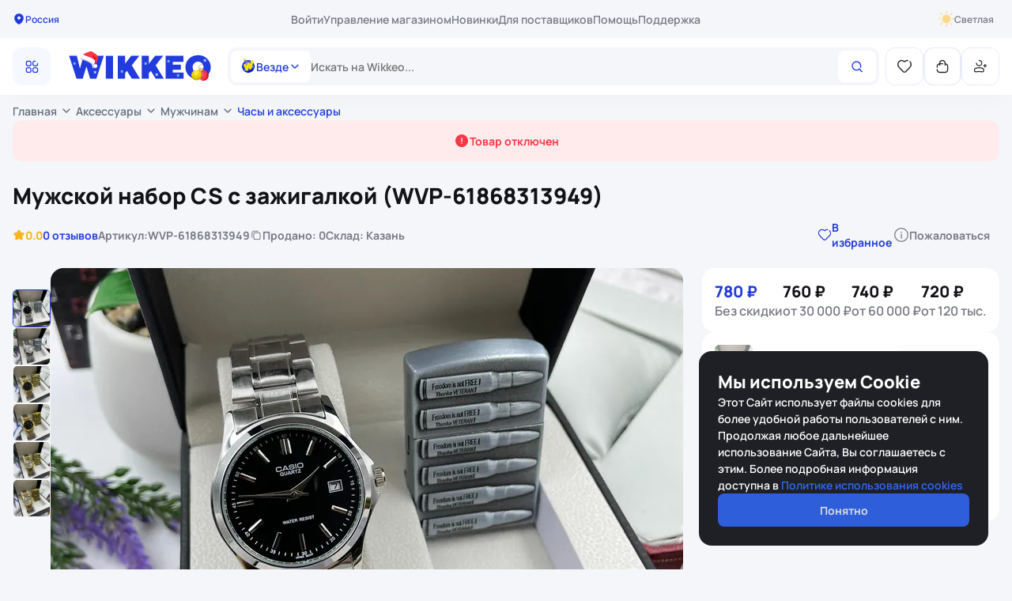

--- FILE ---
content_type: text/html; charset=utf-8
request_url: https://wikkeo.com/item/muzskoi-nabor-cs-s-zazigalkoi-wvp-61868313949
body_size: 57963
content:
<!DOCTYPE html><html  lang="ru"><head> <!-- TUT DIFF NGINX --> <meta name="yandex-tableau-widget" content="logo=/assets/favicon/yandex-v2.png, color=#ffffff">
<link rel="apple-touch-icon" sizes="180x180" href="https://assets.cdn.s.wikkeo.ru/assets/favicon/apple-touch-icon.png?v=3">
<link rel="apple-touch-icon" sizes="152x152" href="https://assets.cdn.s.wikkeo.ru/assets/favicon/apple-touch-icon-152x152.png"
<link rel="apple-touch-icon-precomposed" sizes="152x152" href="https://assets.cdn.s.wikkeo.ru/assets/favicon/apple-touch-icon-152x152-precomposed.png">
<link rel="icon" type="image/png" sizes="32x32" href="https://assets.cdn.s.wikkeo.ru/assets/favicon/favicon-32x32.png?v=3">
<!-- <link rel="icon" type="image/png" sizes="192x192" href="https://assets.cdn.s.wikkeo.ru/assets/favicon/android-chrome-192x192.png?v=3"> -->
<link rel="icon" type="image/png" sizes="16x16" href="https://assets.cdn.s.wikkeo.ru/assets/favicon/favicon-16x16.png?v=3">
<link rel="manifest" href="https://assets.cdn.s.wikkeo.ru/assets/favicon/site.webmanifest?v=4">
<link rel="shortcut icon" href="https://assets.cdn.s.wikkeo.ru/assets/favicon/favicon.ico?v=3">
<meta name="apple-mobile-web-app-title" content="Wikkeo">
<meta name="application-name" content="Wikkeo"> <!-- TUT DIFF NGINX --><meta charset="utf-8">
<meta name="viewport" content="width=device-width, initial-scale=1, maximum-scale=1">
<title>Купить Мужской набор CS с зажигалкой оптом от 740 рублей - маркетплейс Wikkeo (WVP-61868313949)</title>
<script src="/scripts/vkTag.js"></script>
<link rel="stylesheet" href="https://assets.cdn.s.wikkeo.ru/_nuxt/entry.CmXWrFhD.css" crossorigin>
<link rel="stylesheet" href="https://assets.cdn.s.wikkeo.ru/_nuxt/ui-kit.FaVvvMIP.css" crossorigin>
<link rel="stylesheet" href="https://assets.cdn.s.wikkeo.ru/_nuxt/wikkeo-chat-library.GN5wMUOl.css" crossorigin>
<link rel="stylesheet" href="https://assets.cdn.s.wikkeo.ru/_nuxt/_slug_.CShS7wTr.css" crossorigin>
<link rel="stylesheet" href="https://assets.cdn.s.wikkeo.ru/_nuxt/index.Dwdq0TDc.css" crossorigin>
<link rel="stylesheet" href="https://assets.cdn.s.wikkeo.ru/_nuxt/index.Dxk7T_1W.css" crossorigin>
<link rel="stylesheet" href="https://assets.cdn.s.wikkeo.ru/_nuxt/index.Dq7nHQ-T.css" crossorigin>
<link rel="stylesheet" href="https://assets.cdn.s.wikkeo.ru/_nuxt/index.ChanlQ1F.css" crossorigin>
<link rel="stylesheet" href="https://assets.cdn.s.wikkeo.ru/_nuxt/index.BoDA07Ur.css" crossorigin>
<link rel="stylesheet" href="https://assets.cdn.s.wikkeo.ru/_nuxt/index.BCckNOif.css" crossorigin>
<link rel="modulepreload" as="script" crossorigin href="https://assets.cdn.s.wikkeo.ru/_nuxt/KHTZ0g41.js">
<link rel="modulepreload" as="script" crossorigin href="https://assets.cdn.s.wikkeo.ru/_nuxt/C22lG-TT.js">
<link rel="modulepreload" as="script" crossorigin href="https://assets.cdn.s.wikkeo.ru/_nuxt/ByzyfThS.js">
<link rel="modulepreload" as="script" crossorigin href="https://assets.cdn.s.wikkeo.ru/_nuxt/BGeNz2VV.js">
<link rel="modulepreload" as="script" crossorigin href="https://assets.cdn.s.wikkeo.ru/_nuxt/CwfrTTk7.js">
<link rel="modulepreload" as="script" crossorigin href="https://assets.cdn.s.wikkeo.ru/_nuxt/BnLYzgQb.js">
<link rel="modulepreload" as="script" crossorigin href="https://assets.cdn.s.wikkeo.ru/_nuxt/GZLOcPd6.js">
<link rel="modulepreload" as="script" crossorigin href="https://assets.cdn.s.wikkeo.ru/_nuxt/Cjq3T-GD.js">
<link rel="modulepreload" as="script" crossorigin href="https://assets.cdn.s.wikkeo.ru/_nuxt/CjnyA5aR.js">
<link rel="modulepreload" as="script" crossorigin href="https://assets.cdn.s.wikkeo.ru/_nuxt/DLNEif7X.js">
<link rel="modulepreload" as="script" crossorigin href="https://assets.cdn.s.wikkeo.ru/_nuxt/s2iZgMEH.js">
<link rel="modulepreload" as="script" crossorigin href="https://assets.cdn.s.wikkeo.ru/_nuxt/DnuW2erW.js">
<link rel="modulepreload" as="script" crossorigin href="https://assets.cdn.s.wikkeo.ru/_nuxt/BjWMpnnx.js">
<link rel="modulepreload" as="script" crossorigin href="https://assets.cdn.s.wikkeo.ru/_nuxt/Da837iuT.js">
<link rel="modulepreload" as="script" crossorigin href="https://assets.cdn.s.wikkeo.ru/_nuxt/CEAX4OBS.js">
<link rel="modulepreload" as="script" crossorigin href="https://assets.cdn.s.wikkeo.ru/_nuxt/fvCvObfB.js">
<link rel="modulepreload" as="script" crossorigin href="https://assets.cdn.s.wikkeo.ru/_nuxt/Bbco_47q.js">
<link rel="modulepreload" as="script" crossorigin href="https://assets.cdn.s.wikkeo.ru/_nuxt/BZzZrY6E.js">
<link rel="modulepreload" as="script" crossorigin href="https://assets.cdn.s.wikkeo.ru/_nuxt/COS7okiX.js">
<link rel="modulepreload" as="script" crossorigin href="https://assets.cdn.s.wikkeo.ru/_nuxt/CS84j5Mb.js">
<link rel="modulepreload" as="script" crossorigin href="https://assets.cdn.s.wikkeo.ru/_nuxt/CmXJBLJC.js">
<link rel="modulepreload" as="script" crossorigin href="https://assets.cdn.s.wikkeo.ru/_nuxt/CS7Fxn0m.js">
<link rel="modulepreload" as="script" crossorigin href="https://assets.cdn.s.wikkeo.ru/_nuxt/BMqhEspp.js">
<link rel="modulepreload" as="script" crossorigin href="https://assets.cdn.s.wikkeo.ru/_nuxt/Dd2Vana0.js">
<link rel="modulepreload" as="script" crossorigin href="https://assets.cdn.s.wikkeo.ru/_nuxt/Cjtt0Ypy.js">
<link rel="modulepreload" as="script" crossorigin href="https://assets.cdn.s.wikkeo.ru/_nuxt/tCthH4mJ.js">
<link rel="modulepreload" as="script" crossorigin href="https://assets.cdn.s.wikkeo.ru/_nuxt/DJl5tCrr.js">
<script src="/scripts/darkMode.js" defer></script>
<link rel="prefetch" as="image" type="image/png" href="https://assets.cdn.s.wikkeo.ru/_nuxt/404.CPEvbw6p.png">
<link rel="prefetch" as="image" type="image/png" href="https://assets.cdn.s.wikkeo.ru/_nuxt/403.Q0Jlc-pw.png">
<link rel="prefetch" as="image" type="image/png" href="https://assets.cdn.s.wikkeo.ru/_nuxt/500.DkUSQ4zT.png">
<link rel="prefetch" as="script" crossorigin href="https://assets.cdn.s.wikkeo.ru/_nuxt/CK2PVt4z.js">
<link rel="prefetch" as="script" crossorigin href="https://assets.cdn.s.wikkeo.ru/_nuxt/Ds6U4ABG.js">
<link rel="prefetch" as="script" crossorigin href="https://assets.cdn.s.wikkeo.ru/_nuxt/Dsz4l3bK.js">
<link rel="prefetch" as="script" crossorigin href="https://assets.cdn.s.wikkeo.ru/_nuxt/BKO5Tqsv.js">
<link rel="prefetch" as="script" crossorigin href="https://assets.cdn.s.wikkeo.ru/_nuxt/CWtDMMbH.js">
<link rel="prefetch" as="script" crossorigin href="https://assets.cdn.s.wikkeo.ru/_nuxt/BNX-ZDLN.js">
<link rel="prefetch" as="script" crossorigin href="https://assets.cdn.s.wikkeo.ru/_nuxt/Dlx1cVTU.js">
<link rel="prefetch" as="script" crossorigin href="https://assets.cdn.s.wikkeo.ru/_nuxt/FBdKlT8k.js">
<link rel="prefetch" as="script" crossorigin href="https://assets.cdn.s.wikkeo.ru/_nuxt/0yHkpbMt.js">
<link rel="prefetch" as="script" crossorigin href="https://assets.cdn.s.wikkeo.ru/_nuxt/FFmxF6sQ.js">
<link rel="prefetch" as="script" crossorigin href="https://assets.cdn.s.wikkeo.ru/_nuxt/B9tiiit3.js">
<link rel="apple-touch-icon" sizes="180x180" href="https://assets.cdn.s.wikkeo.ru/head/favicon/apple-touch-icon-180x180.png?v=3">
<link rel="apple-touch-icon" sizes="152x152" href="https://assets.cdn.s.wikkeo.ru/head/favicon/apple-touch-icon-152x152.png?v=3">
<link rel="apple-touch-icon-precomposed" sizes="152x152" href="https://assets.cdn.s.wikkeo.ru/head/favicon/apple-touch-icon-152x152-precomposed.png?v=3">
<link rel="icon" type="image/png" sizes="32x32" href="https://assets.cdn.s.wikkeo.ru/head/favicon/favicon-32x32.png">
<link rel="icon" type="image/png" sizes="16x16" href="https://assets.cdn.s.wikkeo.ru/head/favicon/favicon-16x16.png">
<link rel="shortcut icon" href="https://assets.cdn.s.wikkeo.ru/head/favicon/favicon.ico?v=3">
<link rel="manifest" type="image/png" sizes="16x16" href="https://assets.cdn.s.wikkeo.ru/head/site.webmanifest?v=4">
<meta name="yandex-tableau-widget" content="logo=https://assets.cdn.s.wikkeo.ru/head/yandex-v2.png, color=#ffffff">
<meta name="apple-mobile-web-app-title" content="Wikkeo">
<meta name="application-name" content="Wikkeo">
<meta property="og:type" content="website">
<noscript><img src="https://vk.com/rtrg?p=VK-RTRG-1765048-1A8H9" style="position: fixed; left: -999px" alt="" /></noscript>
<noscript data-hid="yandex-metrika-noscript"><div><img src="https://mc.yandex.ru/watch/83511778" style="position:absolute; left:-9999px;" alt="" /></noscript>
<script data-hid="yandex-metrika">(function(m,e,t,r,i,k,a){m[i]=m[i]||function(){(m[i].a=m[i].a||[]).push(arguments)}; m[i].l=1*new Date(); for (var j = 0; j < document.scripts.length; j++) {if (document.scripts[j].src === r) { return; }} k=e.createElement(t),a=e.getElementsByTagName(t)[0],k.async=1,k.src=r,a.parentNode.insertBefore(k,a)}) (window, document, "script", "https://mc.yandex.ru/metrika/tag.js", "ym");</script>
<script data-hid="yandex-metrika-init">ym("83511778","init", {"accurateTrackBounce":true,"childIframe":true,"clickmap":true,"defer":false,"ecommerce":"dataLayer","trackHash":false,"trackLinks":true,"webvisor":true,"triggerEvent":false,"sendTitle":true});</script>
<meta name="robots" content="index, follow, max-image-preview:large, max-snippet:-1, max-video-preview:-1">
<meta name="description" content="Купить Мужской набор CS с зажигалкой оптом от 740 рублей. Товары от поставщиков на Wikkeo с доставкой (WVP-61868313949)">
<script type="module" src="https://assets.cdn.s.wikkeo.ru/_nuxt/KHTZ0g41.js" crossorigin></script>
<meta name="twitter:card" content="summary_large_image">
<meta property="og:title" data-infer="" content="Купить Мужской набор CS с зажигалкой оптом от 740 рублей - маркетплейс Wikkeo (WVP-61868313949)">
<meta property="og:description" data-infer="" content="Купить Мужской набор CS с зажигалкой оптом от 740 рублей. Товары от поставщиков на Wikkeo с доставкой (WVP-61868313949)">
<link rel="canonical" href="https://wikkeo.com/item/muzskoi-nabor-cs-s-zazigalkoi-wvp-61868313949">
<meta property="og:url" content="https://wikkeo.com/item/muzskoi-nabor-cs-s-zazigalkoi-wvp-61868313949">
<meta property="og:site_name" content="Wikkeo">
<script id="unhead:payload" type="application/json">{"titleTemplate":"%s"}</script><script>"use strict";(()=>{const t=window,e=document.documentElement,c=["dark","light"],n=getStorageValue("localStorage","wik:Theme")||"light";let i=n==="system"?u():n;const r=e.getAttribute("data-color-mode-forced");r&&(i=r),l(i),t["__NUXT_COLOR_MODE__"]={preference:n,value:i,getColorScheme:u,addColorScheme:l,removeColorScheme:d};function l(o){const s=""+o+"",a="";e.classList?e.classList.add(s):e.className+=" "+s,a&&e.setAttribute("data-"+a,o)}function d(o){const s=""+o+"",a="";e.classList?e.classList.remove(s):e.className=e.className.replace(new RegExp(s,"g"),""),a&&e.removeAttribute("data-"+a)}function f(o){return t.matchMedia("(prefers-color-scheme"+o+")")}function u(){if(t.matchMedia&&f("").media!=="not all"){for(const o of c)if(f(":"+o).matches)return o}return"light"}})();function getStorageValue(t,e){switch(t){case"localStorage":return window.localStorage.getItem(e);case"sessionStorage":return window.sessionStorage.getItem(e);case"cookie":return getCookie(e);default:return null}}function getCookie(t){const c=("; "+window.document.cookie).split("; "+t+"=");if(c.length===2)return c.pop()?.split(";").shift()}</script></head><body><article id="app"><!--[--><span data-v-5edf067f></span><div class="wi-nuxt-error-boundary" data-v-5edf067f data-v-f943de19><!--[--><!--[--><!--[--><div class="wi-nuxt-error-boundary" data-v-c9957b30 data-v-39347941 data-v-f943de19><!--[--><!--[--><article class="main-layout" data-v-39347941><section class="main-layout__content" data-v-39347941><section style="" class="main-layout__header" data-v-39347941><!--[--><div class="wi-nuxt-error-boundary wi-product-page__header-mobile" style="display:none;" data-v-c9957b30 data-v-43d4c523 data-v-f943de19><!--[--><!--[--><section class="wi-static-wrapper-header_transparent-top wi-static-wrapper-header" data-v-43d4c523><div id="wiStaticWrapperHeader" class="wi-static-wrapper-header__content-wrapper" data-v-43d4c523><div class="wi-static-wrapper-header__content wi-custom-container" data-v-43d4c523><!--[--><div class="wi-product-page__header-mobile-content" data-v-c9957b30><button class="wi-product-page__header-mobile-button wi-product-page__header-mobile-button__back" data-v-c9957b30><svg xmlns="http://www.w3.org/2000/svg" width="24" height="24" viewBox="0 0 24 24" fill="none" data-v-c9957b30><path d="M13.4697 8.53033C13.1768 8.23744 13.1768 7.76256 13.4697 7.46967C13.7626 7.17678 14.2374 7.17678 14.5303 7.46967L18.5303 11.4697C18.8232 11.7626 18.8232 12.2374 18.5303 12.5303L14.5303 16.5303C14.2374 16.8232 13.7626 16.8232 13.4697 16.5303C13.1768 16.2374 13.1768 15.7626 13.4697 15.4697L16.1893 12.75H6.5C6.08579 12.75 5.75 12.4142 5.75 12C5.75 11.5858 6.08579 11.25 6.5 11.25H16.1893L13.4697 8.53033Z" fill="currentColor"></path></svg></button><div class="wi-product-page__header-mobile-product-name-wrapper" data-v-c9957b30><span class="wi-product-page__header-mobile-product-name" data-v-c9957b30>Мужской набор CS с зажигалкой</span></div><div class="wi-product-page__header-mobile-button wi-product-page__header-mobile-button__cart" data-v-c9957b30><div class="wi-mobile-control-cart" data-v-c9957b30 data-v-d9cfdcc8><div class="wi-mobile-control-wrapper wi-mobile-control-wrapper_variant-default" data-v-d9cfdcc8 data-v-6bad80bb><div class="wi-mobile-control-wrapper__icon-wrapper" data-v-6bad80bb><span style="display:none;" class="wi-mobile-control-wrapper__icon-wrapper-counter wi-flex-content-center" data-v-6bad80bb>0</span><!--[--><svg xmlns="http://www.w3.org/2000/svg" width="20" height="20" viewBox="0 0 20 20" fill="none" style="" data-v-d9cfdcc8><path d="M2.63301 11.0415C2.63301 11.4281 2.94641 11.7415 3.33301 11.7415C3.71961 11.7415 4.03301 11.4281 4.03301 11.0415H2.63301ZM4.03301 13.9582C4.03301 13.5716 3.71961 13.2582 3.33301 13.2582C2.94641 13.2582 2.63301 13.5716 2.63301 13.9582H4.03301ZM10.4163 7.3665C10.8029 7.3665 11.1163 7.0531 11.1163 6.6665C11.1163 6.2799 10.8029 5.9665 10.4163 5.9665V7.3665ZM15.9663 9.99984V14.1665H17.3663V9.99984H15.9663ZM13.333 16.7998H6.66634V18.1998H13.333V16.7998ZM4.03301 11.0415V9.99984H2.63301V11.0415H4.03301ZM4.03301 14.1665V13.9582H2.63301V14.1665H4.03301ZM6.66634 7.3665H10.4163V5.9665H6.66634V7.3665ZM6.66634 16.7998C5.21199 16.7998 4.03301 15.6209 4.03301 14.1665H2.63301C2.63301 16.3941 4.43879 18.1998 6.66634 18.1998V16.7998ZM15.9663 14.1665C15.9663 15.6209 14.7874 16.7998 13.333 16.7998V18.1998C15.5606 18.1998 17.3663 16.3941 17.3663 14.1665H15.9663ZM17.3663 9.99984C17.3663 7.77229 15.5606 5.9665 13.333 5.9665V7.3665C14.7874 7.3665 15.9663 8.54549 15.9663 9.99984H17.3663ZM4.03301 9.99984C4.03301 8.54549 5.21199 7.3665 6.66634 7.3665V5.9665C4.43879 5.9665 2.63301 7.77229 2.63301 9.99984H4.03301Z" fill="currentColor"></path><path d="M13.3327 8.33333V5.83333C13.3327 3.99238 11.8403 2.5 9.99935 2.5V2.5C8.1584 2.5 6.66602 3.99239 6.66602 5.83333L6.66602 8.33333" stroke="currentColor" stroke-width="1.4" stroke-linecap="round"></path></svg><svg width="24" height="24" viewBox="0 0 24 24" fill="none" xmlns="http://www.w3.org/2000/svg" style="display:none;" data-v-d9cfdcc8><path d="M3.99976 13.25V12C3.99976 9.79086 5.79062 8 7.99976 8L10.5 8M3.99976 16.75V17.0001C3.99976 19.2092 5.79058 21 7.99969 21.0001L15.9999 21.0002C18.2091 21.0002 20 19.2093 20 17.0002V13.625" stroke="currentColor" stroke-width="1.5" stroke-linecap="round"></path><path d="M7.99976 10L7.99976 5.50024C7.99976 4.1194 9.11915 3 10.5 3V3" stroke="currentColor" stroke-width="1.5" stroke-linecap="round"></path></svg><!--]--></div></div></div></div><button class="wi-product-page__header-mobile-button wi-product-page__header-mobile-button__shared" data-v-c9957b30><svg xmlns="http://www.w3.org/2000/svg" width="24" height="24" viewBox="0 0 24 24" fill="none" class="wi-image-container" data-v-c9957b30><path d="M19.7539 11C20.1336 11 20.4474 11.2822 20.4971 11.6482L20.5039 11.75V18.7509C20.5039 20.4839 19.1475 21.9001 17.4383 21.9957L17.2539 22.0009H6.25391C4.52087 22.0009 3.10466 20.6444 3.00905 18.9353L3.00391 18.7509V11.75C3.00391 11.3358 3.33969 11 3.75391 11C4.1336 11 4.4474 11.2822 4.49706 11.6482L4.50391 11.75V18.7509C4.50391 19.669 5.21102 20.4221 6.11038 20.4951L6.25391 20.5009H17.2539C18.1721 20.5009 18.9251 19.7938 18.9981 18.8944L19.0039 18.7509V11.75C19.0039 11.3358 19.3397 11 19.7539 11ZM6.2193 7.2163L11.2155 2.21969C11.4817 1.95356 11.898 1.9292 12.1917 2.14672L12.2758 2.21923L17.2806 7.21585C17.5738 7.5085 17.5742 7.98337 17.2815 8.27651C17.0155 8.54299 16.5988 8.56754 16.305 8.34993L16.2208 8.27738L12.4979 4.561L12.4988 16.2549C12.4988 16.6346 12.2166 16.9484 11.8506 16.9981L11.7488 17.0049C11.3691 17.0049 11.0553 16.7228 11.0056 16.3567L10.9988 16.2549L10.9979 4.558L7.28 8.27692C7.01375 8.5432 6.59708 8.56742 6.30346 8.34958L6.21934 8.27696C5.95307 8.01071 5.92884 7.59404 6.14669 7.30042L6.2193 7.2163L11.2155 2.21969L6.2193 7.2163Z" fill="currentColor"></path></svg></button></div><!--]--></div></div></section><!--]--><!--]--></div><div class="wi-nuxt-error-boundary" style="" data-v-c9957b30 data-v-eaccbcc7 data-v-f943de19><!--[--><!--[--><header class="wi-common-header" data-v-eaccbcc7><div style="" class="wi-content wi-desktop-version" data-v-eaccbcc7><div class="wi-nuxt-error-boundary" data-v-eaccbcc7 data-v-4ba0e46c data-v-f943de19><!--[--><!--[--><section id="wiNavigationHeader" class="wi-header-navigation" data-v-4ba0e46c><div class="wi-header-navigation__body wi-custom-container" data-v-4ba0e46c><div class="wi-user-geo-location" data-v-4ba0e46c data-v-857111d6><div class="wi-user-geo-location__icon-wrapper" data-v-857111d6><svg xmlns="http://www.w3.org/2000/svg" width="16" height="16" viewBox="0 0 16 16" fill="none" class="wi-image-container" data-v-857111d6><path fill-rule="evenodd" clip-rule="evenodd" d="M2.16602 6.94453C2.16602 3.74862 4.78264 1.16675 7.99935 1.16675C11.2161 1.16675 13.8327 3.74862 13.8327 6.94453C13.8327 8.93221 12.6735 10.894 11.4451 12.322C10.8234 13.0447 10.1635 13.6547 9.58152 14.0886C9.29098 14.3052 9.01172 14.484 8.75966 14.6109C8.52336 14.7299 8.25351 14.8334 7.99935 14.8334C7.74519 14.8334 7.47534 14.7299 7.23904 14.6109C6.98698 14.484 6.70772 14.3052 6.41718 14.0886C5.83516 13.6547 5.17532 13.0447 4.55364 12.322C3.32516 10.894 2.16602 8.93221 2.16602 6.94453ZM7.99951 8.66679C6.89494 8.66679 5.99951 7.77136 5.99951 6.66679C5.99951 5.56222 6.89494 4.66679 7.99951 4.66679C9.10408 4.66679 9.99951 5.56222 9.99951 6.66679C9.99951 7.77136 9.10408 8.66679 7.99951 8.66679Z" fill="currentColor"></path></svg></div><span class="wi-user-geo-location__text" data-v-857111d6>Россия</span></div><nav class="wi-header-navigation__nav" data-v-4ba0e46c><!--[--><!--[--><li class="wi-header-navigation-item" data-v-4ba0e46c data-v-823d793d><a href="/user/login" class="wi-header-navigation-item__link" data-testid="header-menu-sighIn" data-v-823d793d>Войти</a></li><!--]--><!--]--><!--[--><li class="wi-header-navigation-item" data-v-4ba0e46c data-v-823d793d><a href="https://seller.wikkeo.com/login?reffer=home_page&amp;hardcode=false" rel="noopener noreferrer" target="_blank" data-testid="header-menu-shopManagement" class="wi-header-navigation-item__link" data-v-823d793d>Управление магазином</a></li><li class="wi-header-navigation-item" data-v-4ba0e46c data-v-823d793d><a href="/new_products" class="wi-header-navigation-item__link" data-testid="header-menu-newItems" data-v-823d793d>Новинки</a></li><li class="wi-header-navigation-item" data-v-4ba0e46c data-v-823d793d><a href="/for-vendors" class="wi-header-navigation-item__link" data-testid="header-menu-forSuppliers" data-v-823d793d>Для поставщиков</a></li><li class="wi-header-navigation-item" data-v-4ba0e46c data-v-823d793d><a href="https://help.wikkeo.com" rel="noopener noreferrer" data-testid="header-menu-help" class="wi-header-navigation-item__link" data-v-823d793d>Помощь</a></li><li class="wi-header-navigation-item" data-v-4ba0e46c data-v-823d793d><span class="wi-header-navigation-item__link" data-v-823d793d>Поддержка</span></li><!--]--></nav><button class="wi-theme-button" data-v-4ba0e46c data-v-393532cf><div class="wi-theme-button__icon-wrapper" data-v-393532cf><svg xmlns="http://www.w3.org/2000/svg" width="16" height="16" viewBox="0 0 16 16" fill="none" class="wi-image-container wi-theme-button__icon_dark" data-v-393532cf><path d="M12.1894 11.3598C12.6364 11.3288 12.9743 11.811 12.6769 12.146C11.5319 13.4368 9.861 14.25 8 14.25C4.54825 14.25 1.75 11.4518 1.75 8.00002C1.75 5.55052 3.15912 3.43002 5.211 2.40527C5.61187 2.20502 5.98875 2.65677 5.84225 3.08014C5.61496 3.73792 5.49928 4.42908 5.5 5.12502C5.5 8.57677 8.29825 11.375 11.75 11.375C11.8978 11.375 12.0442 11.3699 12.1894 11.3598Z" fill="currentColor"></path><path d="M8.74924 6.42212C8.82496 6.38662 8.88665 6.32683 8.92449 6.25224L9.38949 5.33574C9.53299 5.05274 9.94124 5.06487 10.0677 5.35574L10.4487 6.23199C10.4866 6.319 10.5561 6.38842 10.6431 6.42624L11.4591 6.78112C11.7597 6.91187 11.7597 7.33812 11.4591 7.46887L10.6431 7.82374C10.5561 7.8616 10.4866 7.93106 10.4487 8.01812L10.0677 8.89412C9.94124 9.18512 9.53299 9.19724 9.38949 8.91424L8.92449 7.99774C8.88667 7.92311 8.82498 7.86327 8.74924 7.82774L7.97424 7.46449C7.68649 7.32962 7.68649 6.92037 7.97424 6.78549L8.74924 6.42212Z" fill="currentColor"></path></svg><svg xmlns="http://www.w3.org/2000/svg" width="20" height="20" viewBox="0 0 20 20" fill="none" class="wi-image-container wi-theme-button__icon_light" data-v-393532cf><path d="M19 9.199H18.02C17.467 9.199 17.02 9.558 17.02 10C17.02 10.441 17.467 10.799 18.02 10.799H19C19.552 10.799 20 10.442 20 10C20 9.559 19.551 9.199 19 9.199ZM10 4.5C9.2771 4.49776 8.56089 4.63848 7.89259 4.91409C7.22428 5.1897 6.61708 5.59474 6.10591 6.10591C5.59474 6.61708 5.1897 7.22428 4.91409 7.89259C4.63848 8.56089 4.49776 9.2771 4.5 10C4.5 13.051 6.949 15.5 10 15.5C13.05 15.5 15.5 13.051 15.5 10C15.5 6.949 13.049 4.5 10 4.5ZM10 14C7.789 14 6 12.209 6 10C6 7.789 7.789 6 10 6C11.0609 6 12.0783 6.42143 12.8284 7.17157C13.5786 7.92172 14 8.93913 14 10C14 11.0609 13.5786 12.0783 12.8284 12.8284C12.0783 13.5786 11.0609 14 10 14ZM3 10C3 9.559 2.551 9.199 2 9.199H1C0.447 9.199 0 9.558 0 10C0 10.441 0.447 10.799 1 10.799H2C2.551 10.799 3 10.441 3 10ZM10 3C10.441 3 10.799 2.553 10.799 2V1C10.799 0.447 10.441 0 10 0C9.558 0 9.199 0.447 9.199 1V2C9.199 2.553 9.558 3 10 3ZM10 17C9.558 17 9.199 17.447 9.199 18V19C9.199 19.553 9.558 20 10 20C10.441 20 10.799 19.553 10.799 19V18C10.799 17.447 10.441 17 10 17ZM17.365 3.766C17.756 3.375 17.819 2.805 17.507 2.493C17.195 2.181 16.624 2.245 16.235 2.636L15.535 3.335C15.144 3.726 15.081 4.296 15.393 4.608C15.705 4.92 16.276 4.856 16.666 4.465L17.365 3.766ZM3.334 15.533L2.634 16.234C2.243 16.625 2.18 17.193 2.492 17.505C2.804 17.817 3.375 17.755 3.764 17.364L4.464 16.665C4.855 16.274 4.918 15.704 4.606 15.391C4.294 15.078 3.723 15.144 3.334 15.533ZM3.765 2.635C3.375 2.244 2.804 2.18 2.492 2.492C2.18 2.804 2.244 3.375 2.633 3.766L3.333 4.465C3.724 4.856 4.293 4.92 4.605 4.608C4.917 4.296 4.854 3.725 4.464 3.335L3.765 2.635ZM15.534 16.666L16.234 17.365C16.625 17.756 17.194 17.818 17.506 17.508C17.818 17.196 17.755 16.625 17.364 16.235L16.665 15.536C16.274 15.145 15.704 15.081 15.391 15.393C15.078 15.705 15.143 16.275 15.534 16.666Z" fill="currentColor"></path><path d="M10 14C7.789 14 6 12.209 6 10C6 7.789 7.789 6 10 6C11.0609 6 12.0783 6.42143 12.8284 7.17157C13.5786 7.92172 14 8.93913 14 10C14 11.0609 13.5786 12.0783 12.8284 12.8284C12.0783 13.5786 11.0609 14 10 14Z" fill="currentColor"></path></svg></div><span class="wi-theme-button__text wi-theme-button__text_dark" data-v-393532cf>Темная</span><span class="wi-theme-button__text wi-theme-button__text_light" data-v-393532cf>Светлая</span></button></div></section><!--]--><!--]--></div></div><div class="wi-nuxt-error-boundary" data-v-eaccbcc7 data-v-43d4c523 data-v-f943de19><!--[--><!--[--><section class="wi-static-wrapper-header" data-v-43d4c523><div id="wiStaticWrapperHeader" class="wi-static-wrapper-header__content-wrapper" data-v-43d4c523><div class="wi-static-wrapper-header__content wi-custom-container" data-v-43d4c523><!--[--><div class="wi-common-header__content" data-v-eaccbcc7><div style="" class="wi-common-header__block wi-common-header__block-category wi-desktop-version" data-v-eaccbcc7><div class="wi-nuxt-error-boundary" data-v-eaccbcc7 data-v-e6b9f014 data-v-f943de19><!--[--><!--[--><div class="wi-category-block" data-v-e6b9f014><div class="wi-desktop-version wi-content" data-v-e6b9f014><div class="wi-nuxt-error-boundary" data-v-e6b9f014 data-v-a25e4314 data-v-f943de19><!--[--><!--[--><div class="wi-categories-block-desktop" data-v-a25e4314><button data-testid="header-desktop-categories" class="wi-categories-block-desktop__button wi-flex-content-center" data-v-a25e4314><div style="" class="wi-categories-block-desktop__button-wrapper-icon wi-flex-content-center" data-v-a25e4314><svg xmlns="http://www.w3.org/2000/svg" width="20" height="20" viewBox="0 0 20 20" fill="none" class="wi-image-container" data-v-a25e4314><rect x="3.33398" y="3.33325" width="5.83333" height="5.83333" rx="2.08333" stroke="currentColor" stroke-width="1.25"></rect><rect x="3.33398" y="11.6665" width="5.83333" height="5.83333" rx="2.08333" stroke="currentColor" stroke-width="1.25"></rect><path d="M14.5846 3.33325H13.7513C12.6007 3.33325 11.668 4.26599 11.668 5.41659V7.08325C11.668 8.23385 12.6007 9.16659 13.7513 9.16659H15.418C16.5686 9.16659 17.5013 8.23385 17.5013 7.08325V6.24992" stroke="currentColor" stroke-width="1.25" stroke-linecap="round"></path><rect x="11.668" y="11.6665" width="5.83333" height="5.83333" rx="2.08333" stroke="currentColor" stroke-width="1.25"></rect></svg></div><div style="display:none;" class="wi-categories-block-desktop__button-wrapper-icon wi-categories-block-desktop__button-wrapper-icon_open wi-flex-content-center" data-v-a25e4314><svg width="20" height="20" viewBox="0 0 20 20" fill="none" xmlns="http://www.w3.org/2000/svg" class="wi-image-container" data-v-a25e4314><path d="M6.00002 14L14 6" stroke="currentColor" stroke-width="1.2" stroke-linecap="round"></path><path d="M6.00002 6.00002L14 14" stroke="currentColor" stroke-width="1.2" stroke-linecap="round"></path></svg></div></button><a href="/" class="wi-categories-block-desktop__logo-name" data-testid="header-desktop-logo" data-v-a25e4314><svg width="182" height="38" viewBox="0 0 182 38" fill="none" xmlns="http://www.w3.org/2000/svg" class="wi-logo-name-new-year wi-image-container" data-v-a25e4314><path d="M10.7656 34.4736L1.44531 5.57922H11.1708L15.0205 21.4711H15.2231L19.6807 5.57922H26.9748L31.4323 21.4711H31.6349L35.4846 5.57922H45.2101L35.8898 34.4736H27.9879L23.4087 19.2008H23.2467L18.6676 34.4736H10.7656Z" fill="currentColor"></path><path d="M47.8438 34.4735V5.57913H56.9614V34.4735H47.8438Z" fill="currentColor"></path><path d="M93.2305 34.4735V5.57913H102.348V15.4858L110.25 5.57913H120.381L110.858 17.5496L121.191 34.4735H110.858L104.78 24.5668L102.348 27.4563V34.4735H93.2305Z" fill="currentColor"></path><path d="M99.6147 16.5702C99.7478 16.5702 99.8771 16.5013 99.9484 16.3777C100.055 16.1937 99.9916 15.9583 99.8076 15.8521L98.9622 15.364L99.8074 14.8761C99.9916 14.7697 100.055 14.5344 99.9484 14.3503C99.8421 14.1662 99.6067 14.103 99.4225 14.2094L98.5774 14.6975V13.7214C98.5774 13.5089 98.405 13.3365 98.1924 13.3365C97.9798 13.3365 97.8075 13.5089 97.8075 13.7214V14.6975L96.9623 14.2094C96.7782 14.103 96.5429 14.1662 96.4367 14.3503C96.3303 14.5344 96.3933 14.7697 96.5775 14.8761L97.4228 15.364L96.5776 15.8521C96.3935 15.9583 96.3304 16.1936 96.4367 16.3777C96.5079 16.5013 96.6374 16.5702 96.7704 16.5702C96.8356 16.5702 96.9018 16.5537 96.9625 16.5185L97.8077 16.0306V17.0066C97.8077 17.2191 97.9798 17.3915 98.1925 17.3915C98.4052 17.3915 98.5774 17.2191 98.5774 17.0066V16.0305L99.4227 16.5185C99.4832 16.5537 99.5494 16.5702 99.6147 16.5702Z" fill="#91CEFB"></path><path d="M63.0391 34.4735V5.57913H72.1568V15.4858L80.0588 5.57913H90.1895L80.6666 17.5496L91 34.4735H80.6666L74.5882 24.5668L72.1568 27.4563V34.4735H63.0391Z" fill="currentColor"></path><path d="M123.422 34.4735V5.57913H145.912V13.2155H132.54V16.7241H142.67V23.3285H132.54V26.8371H146.317V34.4735H123.422Z" fill="currentColor"></path><path d="M179.5 16.0264C178.829 15.6568 179.004 14.9255 178.278 14.8865C176.628 14.7979 174.978 15.533 173.965 16.9498C173.62 17.4322 173.38 17.9708 173.219 18.5397C173.035 19.1889 172.912 19.885 172.457 20.4102C172.043 20.8863 171.459 21.1801 170.882 21.4082C170.235 21.6641 169.56 21.8912 168.87 21.9922C167.668 22.168 166.121 21.8041 165.678 20.5144C165.233 19.2193 166.358 17.9088 167.375 17.2602C167.919 16.9134 168.549 16.7083 169.197 16.8119C169.703 16.8931 170.164 17.1325 170.594 17.4012C171.473 17.9494 172.289 18.6872 173.322 18.9298C173.936 19.074 174.609 19.0227 175.076 18.5574C175.472 18.162 175.645 17.5898 175.699 17.0454C175.779 16.236 175.56 15.4084 175.739 14.6059C175.885 13.9589 176.397 13.2842 177.124 13.352C177.329 13.3712 177.328 13.0507 177.124 13.0314C176.579 12.9807 176.107 13.2847 175.794 13.7137C175.406 14.2474 175.337 14.8971 175.353 15.5393C175.37 16.2242 175.474 16.922 175.268 17.5904C175.06 18.2662 174.561 18.7171 173.828 18.6824C172.676 18.6274 171.741 17.7501 170.817 17.1629C169.855 16.5517 168.803 16.2328 167.71 16.7163C166.613 17.2009 165.523 18.2913 165.302 19.5036C165.09 20.6704 165.826 21.6684 166.876 22.1071C168.176 22.6499 169.639 22.2299 170.89 21.7475C171.45 21.5311 172.006 21.2704 172.457 20.8654C172.942 20.43 173.19 19.8535 173.363 19.237C173.564 18.5189 173.749 17.8356 174.173 17.21C174.57 16.6239 175.104 16.1297 175.718 15.7776C176.5 15.3294 177.396 15.1405 178.278 15.1986C178.96 15.2434 178.733 15.9687 179.339 16.3026C179.519 16.402 179.681 16.1258 179.5 16.0264Z" fill="#534741"></path><path d="M153.106 30.8621C150.067 27.9043 148.547 24.2925 148.547 20.0267C148.547 15.7616 150.067 12.1497 153.106 9.19129C156.145 6.23352 159.96 4.75394 164.553 4.75394C169.146 4.75394 172.962 6.23352 176.001 9.19129C179.04 12.1497 180.56 15.7616 180.56 20.0267C180.56 24.2925 179.04 27.9043 176.001 30.8621C172.962 33.8206 169.146 35.2994 164.553 35.2994C159.96 35.2994 156.145 33.8206 153.106 30.8621ZM159.65 15.0321C158.326 16.3808 157.665 18.0454 157.665 20.0267C157.665 22.0081 158.326 23.6734 159.65 25.0213C160.974 26.3699 162.608 27.0439 164.553 27.0439C166.499 27.0439 168.133 26.3699 169.457 25.0213C170.78 23.6734 171.442 22.0081 171.442 20.0267C171.442 18.0454 170.78 16.3807 169.457 15.0321C168.133 13.6841 166.499 13.0095 164.553 13.0095C162.608 13.0095 160.974 13.6841 159.65 15.0321Z" fill="currentColor"></path><g clip-path="url(#clip0_1_110)"><path d="M169.76 23.1729C169.522 23.1729 169.29 23.101 169.09 22.9634C168.829 22.7841 168.654 22.5133 168.597 22.202C168.479 21.5592 168.905 20.9398 169.548 20.8217C169.86 20.7643 170.175 20.8317 170.436 21.0116C170.696 21.1915 170.871 21.4617 170.929 21.7731C170.986 22.0844 170.919 22.3997 170.739 22.6604C170.559 22.9211 170.289 23.096 169.977 23.1534C169.905 23.1667 169.832 23.1734 169.76 23.1734V23.1729ZM169.764 21.0801C169.709 21.0801 169.654 21.0851 169.598 21.0952C169.36 21.1392 169.153 21.2729 169.016 21.4723C168.878 21.6717 168.827 21.9129 168.87 22.1507C168.914 22.3886 169.048 22.5958 169.248 22.7334C169.447 22.8709 169.688 22.9222 169.926 22.8787C170.164 22.8347 170.371 22.7011 170.509 22.5016C170.646 22.3022 170.697 22.061 170.654 21.8232C170.61 21.5848 170.476 21.3781 170.277 21.2405C170.124 21.1353 169.946 21.0801 169.764 21.0801Z" fill="#835814"></path><path d="M169.283 22.6835L169.77 25.3288L169.035 25.4642L168.647 23.3581C168.592 23.0595 168.789 22.7743 169.087 22.7192L169.283 22.683V22.6835Z" fill="#EFCA2A"></path><path d="M170.754 22.4223L171.239 25.0593L169.769 25.3294L169.282 22.6841L170.654 22.4318C170.688 22.4257 170.72 22.4223 170.754 22.4223Z" fill="#E29B07"></path><path d="M171.293 22.8719L171.68 24.978L171.239 25.0593L170.754 22.4223C171.014 22.4229 171.244 22.6073 171.293 22.8719Z" fill="#DA7600"></path><path d="M177.802 29.2791C178.462 32.8647 176.091 36.3054 172.505 36.9649C170.243 37.381 168.038 36.5912 166.554 35.0493C167.705 35.5406 169.008 35.71 170.331 35.4666C173.917 34.807 176.288 31.3658 175.629 27.7808C175.385 26.4573 174.763 25.2998 173.894 24.3991C175.863 25.2374 177.387 27.0165 177.803 29.2791H177.802Z" fill="#E00C1E"></path><path d="M173.894 24.3993C172.743 23.908 171.44 23.7387 170.116 23.9821C166.531 24.6416 164.16 28.0829 164.819 31.6679C165.063 32.9914 165.685 34.1489 166.554 35.0496C167.705 35.5409 169.008 35.7102 170.331 35.4668C173.917 34.8073 176.288 31.366 175.629 27.781C175.385 26.4575 174.763 25.3 173.894 24.3993ZM169.83 32.3731C167.983 32.7129 166.211 31.4913 165.871 29.6442C165.531 27.7971 166.753 26.0247 168.6 25.6849C170.447 25.3451 172.219 26.5667 172.559 28.4138C172.899 30.2608 171.677 32.0333 169.83 32.3731Z" fill="#FB3748"></path><path d="M169.215 32.4291C171.092 32.4291 172.615 30.9068 172.615 29.029C172.615 27.1512 171.092 25.629 169.215 25.629C167.337 25.629 165.815 27.1512 165.815 29.029C165.815 30.9068 167.337 32.4291 169.215 32.4291Z" fill="#FF5261"></path><path d="M166.8 23.6552C166.601 23.6552 166.405 23.6045 166.226 23.5053C165.655 23.1878 165.449 22.4648 165.766 21.8933C166.083 21.3218 166.806 21.1157 167.378 21.4327C167.949 21.7502 168.155 22.4732 167.839 23.0447C167.685 23.3215 167.432 23.5215 167.128 23.6089C167.02 23.6396 166.91 23.6552 166.8 23.6552ZM166.803 21.5619C166.719 21.5619 166.635 21.5736 166.552 21.597C166.32 21.6633 166.126 21.817 166.009 22.0287C165.891 22.2403 165.863 22.4854 165.93 22.7183C165.996 22.9511 166.15 23.1444 166.361 23.2619C166.573 23.3795 166.818 23.4079 167.051 23.341C167.284 23.2747 167.477 23.121 167.595 22.9093C167.837 22.4721 167.679 21.9189 167.242 21.6761C167.106 21.6003 166.956 21.5613 166.804 21.5613L166.803 21.5619Z" fill="#835814"></path><path d="M165.989 22.7011L164.683 25.0523L164.03 24.6892L165.07 22.817C165.217 22.5519 165.55 22.4566 165.815 22.6042L165.989 22.7006V22.7011Z" fill="#EFCA2A"></path><path d="M167.291 23.4348L165.989 25.7782L164.683 25.0524L165.989 22.7012L167.208 23.3786C167.238 23.3953 167.265 23.4137 167.291 23.4348H167.291Z" fill="#E29B07"></path><path d="M167.421 24.1244L166.381 25.9966L165.988 25.7788L167.291 23.4354C167.491 23.6014 167.551 23.8893 167.421 24.125V24.1244Z" fill="#DA7600"></path><path d="M168.372 33.2096C166.601 36.3963 162.583 37.5444 159.396 35.7736C157.385 34.6562 156.186 32.6442 156.021 30.5108C156.596 31.6216 157.494 32.5813 158.671 33.2352C161.858 35.006 165.876 33.858 167.647 30.6713C168.3 29.4954 168.556 28.2059 168.458 26.9582C169.445 28.857 169.489 31.1988 168.372 33.2096Z" fill="#D4B400"></path><path d="M168.457 26.9583C167.881 25.8476 166.983 24.8878 165.807 24.2339C162.62 22.4631 158.602 23.6112 156.831 26.7979C156.178 27.9743 155.923 29.2638 156.02 30.511C156.596 31.6217 157.494 32.5814 158.67 33.2354C161.857 35.0062 165.875 33.8581 167.646 30.6714C168.3 29.4955 168.555 28.206 168.458 26.9583H168.457ZM160.251 30.5283C158.609 29.6159 158.018 27.546 158.93 25.9044C159.842 24.2629 161.912 23.6713 163.554 24.5837C165.195 25.4961 165.787 27.566 164.874 29.2076C163.962 30.8491 161.892 31.4407 160.251 30.5283Z" fill="#EED400"></path><path d="M161.902 30.9558C163.78 30.9558 165.302 29.4336 165.302 27.5558C165.302 25.678 163.78 24.1557 161.902 24.1557C160.024 24.1557 158.502 25.678 158.502 27.5558C158.502 29.4336 160.024 30.9558 161.902 30.9558Z" fill="#FFEA3D"></path></g><path d="M33.9838 13.7515C33.803 14.1165 33.5996 14.5066 33.4045 14.9249C33.2154 15.331 33.0321 15.6672 32.83 15.9239C32.6158 16.1949 32.3798 16.3776 32.0917 16.4592C31.3353 16.6748 30.2186 16.2014 28.1911 14.8361C24.6609 12.4586 19.4358 10.7136 17.1505 9.99359C14.8653 9.27361 16.0831 6.96512 16.9114 5.2445C17.5216 3.97668 18.5909 4.05377 19.111 4.18276C19.2969 4.22866 19.4128 4.28073 19.4128 4.28073L23.0871 5.63858C29.0847 7.71171 31.4541 9.42366 33.44 10.5272C33.5787 10.6042 33.7018 10.6821 33.8116 10.7617C34.0096 10.9052 34.1626 11.0532 34.2759 11.2056C34.8077 11.919 34.4841 12.7404 33.9838 13.7515Z" fill="white"></path><path d="M36.5463 20.0864C35.9898 20.887 35.7474 21.1101 34.0636 21.2019C32.3792 21.2943 30.7612 18.7963 31.5988 17.1513C31.7399 16.8744 31.9089 16.6465 32.0923 16.459C32.3804 16.3774 32.6164 16.1947 32.8305 15.9237C33.2461 15.7154 33.6514 15.6362 33.9231 15.6071C34.0459 16.2373 34.3929 16.4649 34.9875 16.1939C35.1202 16.1335 35.243 16.049 35.3586 15.9421C35.5818 16.0701 35.8414 16.2431 36.1395 16.4758C37.4613 17.5072 37.1027 19.2858 36.5463 20.0864Z" fill="white"></path><path d="M37.7175 8.64994C36.7634 12.3933 36.3522 15.0178 35.3582 15.9412C35.2427 16.0486 35.1199 16.1331 34.9872 16.193C34.3925 16.4635 34.0455 16.2359 33.9228 15.6062C33.8383 15.1699 33.8612 14.5411 33.9841 13.7509C34.4844 12.7398 34.808 11.9184 34.2763 11.205C34.2198 10.5944 34.1554 9.81538 34.1724 9.58843C34.1724 9.58843 33.9269 9.99461 33.8119 10.7611C33.7021 10.6815 33.5791 10.6036 33.4403 10.5266C31.4544 9.42303 29.085 7.71107 23.0874 5.63794L19.4131 4.28009C19.4131 4.28009 19.2972 4.22754 19.1113 4.18212C20.2137 3.3107 22.3441 1.7999 24.6462 1.091C27.9875 0.0622577 30.4373 -1.01054 32.477 1.78209C32.477 1.78209 38.782 4.47251 37.7176 8.65043L37.7175 8.64994Z" fill="#FB3748"></path><path d="M32.3923 16.3267C32.2983 16.3839 32.1987 16.4278 32.0926 16.4583C31.7778 16.5481 31.4007 16.5184 30.9219 16.355C30.2494 16.126 29.3763 15.6325 28.1919 14.8352C24.6617 12.4577 19.4366 10.7127 17.1514 9.9927C15.6623 9.52366 15.6609 8.38032 16.0691 7.16466C16.1031 7.8424 16.3556 8.55214 17.1673 8.87297C18.95 9.57818 24.9341 11.229 28.753 14.0721C29.7084 14.7833 30.4895 15.2986 31.1244 15.6719C31.6381 15.974 32.0556 16.183 32.3923 16.3267Z" fill="#ACA8E0"></path><path d="M36.4304 20.2499C35.9477 20.9176 35.6264 21.1152 34.0636 21.201C32.5116 21.286 31.0157 19.1716 31.4458 17.5521C31.4823 17.4144 31.5331 17.2798 31.5988 17.1504C31.74 16.8735 31.909 16.6456 32.0924 16.4581C32.1991 16.4281 32.2981 16.3837 32.3921 16.3265C32.5519 16.229 32.6957 16.0934 32.8306 15.9223C32.9201 15.8776 33.009 15.8389 33.0964 15.8053C33.4141 15.6824 33.7095 15.6286 33.9231 15.6058C33.9255 15.6169 33.9279 15.6284 33.9298 15.6396C33.9317 15.6473 33.9331 15.6541 33.9349 15.6612C33.9382 15.6757 33.9414 15.6897 33.9452 15.7041C33.9491 15.7199 33.953 15.7353 33.9573 15.7501C33.9616 15.7654 33.966 15.7807 33.9707 15.795C33.7763 15.9091 33.4797 16.1017 33.1893 16.3614C33.1237 16.4195 33.059 16.4815 32.9952 16.5463C32.8431 16.7027 32.6998 16.8774 32.5818 17.0692C32.2102 17.6782 32.0999 18.4584 32.7951 19.3527C34.0059 20.91 35.6112 20.5703 36.4304 20.2494L36.4304 20.2499Z" fill="#ACA8E0"></path><path d="M34.6433 16.2984C34.6057 16.3031 34.5699 16.3055 34.5351 16.3043C34.5297 16.305 34.5242 16.3047 34.5187 16.3039C34.5072 16.3033 34.4952 16.3023 34.4842 16.3012C34.4772 16.3011 34.4702 16.3 34.4631 16.2989C34.4545 16.2979 34.446 16.2965 34.4373 16.2946C34.4282 16.2933 34.419 16.2909 34.4098 16.2886C34.4012 16.2867 34.393 16.2847 34.3842 16.2818C34.3776 16.2802 34.3708 16.2776 34.3641 16.2754C34.3492 16.2708 34.335 16.2646 34.3214 16.2584C34.312 16.2546 34.303 16.2498 34.2945 16.2454C34.2866 16.2414 34.2786 16.2369 34.2711 16.2324C34.2626 16.2275 34.2535 16.2217 34.2453 16.2158C34.2426 16.2136 34.2389 16.2116 34.2361 16.209C34.2247 16.201 34.2142 16.1924 34.2032 16.1833C34.1976 16.1786 34.1921 16.1733 34.1865 16.1686C34.1816 16.1647 34.1771 16.1603 34.1725 16.1554C34.1652 16.1484 34.1578 16.1409 34.1509 16.1328C34.1091 16.087 34.0721 16.0321 34.0405 15.9682C34.0354 15.9589 34.0307 15.9496 34.0261 15.9397C34.0058 15.8957 33.9875 15.8479 33.9712 15.796C33.9669 15.7816 33.9621 15.7664 33.9577 15.7511C33.9534 15.7362 33.9495 15.7204 33.9456 15.705C33.9418 15.6906 33.9387 15.6771 33.9354 15.6622C33.9335 15.655 33.9321 15.6477 33.9302 15.6405C33.9279 15.6294 33.9254 15.6179 33.9236 15.6067C33.8948 15.4577 33.8781 15.2864 33.8741 15.0933C33.8664 14.7218 33.904 14.2715 33.9849 13.7514C34.4852 12.7403 34.8088 11.9189 34.277 11.2055C34.2205 10.5949 34.1561 9.81588 34.1732 9.58893C34.1732 9.58893 33.9276 9.99511 33.8127 10.7616C33.7029 10.682 33.5798 10.6041 33.4411 10.5271C33.3906 10.4992 33.34 10.4707 33.2889 10.4419C33.2458 10.4175 33.2021 10.3927 33.159 10.3683C33.0481 10.3047 32.9356 10.2398 32.8214 10.1727C32.734 9.3158 32.4793 8.40725 31.8946 7.67362C30.2993 5.67401 32.2246 3.16286 33.107 5.94424C33.9894 8.72561 35.3336 7.75058 35.3336 7.75058L36.4359 6.6895C36.4359 6.6895 34.119 13.2208 34.6434 16.2994L34.6433 16.2984Z" fill="#E00C1E"></path><path d="M9.61472 16.5702C9.7478 16.5702 9.87711 16.5013 9.94839 16.3777C10.0547 16.1937 9.99158 15.9583 9.80754 15.852L8.96224 15.364L9.80746 14.8761C9.99158 14.7698 10.0546 14.5345 9.94832 14.3503C9.84209 14.1663 9.60672 14.1031 9.4226 14.2095L8.5773 14.6975V13.7214C8.5773 13.5089 8.40504 13.3365 8.19244 13.3365C7.97986 13.3365 7.80759 13.5089 7.80759 13.7214V14.6975L6.96237 14.2095C6.77818 14.1031 6.54288 14.1663 6.43665 14.3503C6.33036 14.5345 6.39341 14.7698 6.57751 14.8761L7.42281 15.364L6.57759 15.852C6.39349 15.9583 6.33045 16.1936 6.43673 16.3777C6.50802 16.5013 6.63732 16.5702 6.7704 16.5702C6.83567 16.5702 6.90188 16.5537 6.96245 16.5185L7.80767 16.0306V17.0066C7.80767 17.2191 7.97993 17.3915 8.19253 17.3915C8.40511 17.3915 8.57738 17.2191 8.57738 17.0066V16.0305L9.42267 16.5185C9.48326 16.5537 9.54945 16.5702 9.61472 16.5702Z" fill="#91CEFB"></path><path d="M35.6147 27.5702C35.7478 27.5702 35.8771 27.5013 35.9484 27.3777C36.0546 27.1937 35.9916 26.9583 35.8075 26.8521L34.9622 26.364L35.8074 25.8761C35.9916 25.7697 36.0546 25.5344 35.9484 25.3503C35.8421 25.1662 35.6067 25.103 35.4225 25.2094L34.5774 25.6975V24.7214C34.5774 24.5089 34.405 24.3365 34.1924 24.3365C33.9799 24.3365 33.8075 24.5089 33.8075 24.7214V25.6975L32.9623 25.2094C32.7782 25.103 32.5429 25.1662 32.4367 25.3503C32.3303 25.5344 32.3933 25.7697 32.5775 25.8761L33.4228 26.364L32.5776 26.8521C32.3935 26.9583 32.3304 27.1936 32.4367 27.3777C32.5079 27.5013 32.6374 27.5702 32.7704 27.5702C32.8356 27.5702 32.9019 27.5537 32.9625 27.5185L33.8077 27.0306V28.0066C33.8077 28.2191 33.9799 28.3915 34.1925 28.3915C34.4052 28.3915 34.5774 28.2191 34.5774 28.0066V27.0305L35.4227 27.5185C35.4832 27.5537 35.5494 27.5702 35.6147 27.5702Z" fill="#CEE7FF"></path><path d="M69.6147 26.5702C69.7478 26.5702 69.8771 26.5013 69.9484 26.3777C70.0546 26.1937 69.9916 25.9583 69.8076 25.8521L68.9622 25.364L69.8074 24.8761C69.9916 24.7697 70.0546 24.5344 69.9484 24.3503C69.8421 24.1662 69.6067 24.103 69.4225 24.2094L68.5774 24.6975V23.7214C68.5774 23.5089 68.405 23.3365 68.1924 23.3365C67.9798 23.3365 67.8075 23.5089 67.8075 23.7214V24.6975L66.9623 24.2094C66.7782 24.103 66.5429 24.1662 66.4367 24.3503C66.3303 24.5344 66.3933 24.7697 66.5775 24.8761L67.4228 25.364L66.5776 25.8521C66.3935 25.9583 66.3304 26.1936 66.4367 26.3777C66.5079 26.5013 66.6374 26.5702 66.7704 26.5702C66.8356 26.5702 66.9018 26.5537 66.9625 26.5185L67.8077 26.0306V27.0066C67.8077 27.2191 67.9798 27.3915 68.1925 27.3915C68.4052 27.3915 68.5774 27.2191 68.5774 27.0066V26.0305L69.4227 26.5185C69.4832 26.5537 69.5494 26.5702 69.6147 26.5702Z" fill="#91CEFB"></path><path d="M113.615 30.5704C113.748 30.5704 113.877 30.5014 113.949 30.3779C114.055 30.1938 113.991 29.9584 113.808 29.8521L112.962 29.364L113.808 28.876C113.991 28.7696 114.055 28.5343 113.949 28.3501C113.842 28.1661 113.606 28.1029 113.423 28.2093L112.577 28.6974V27.7212C112.577 27.5086 112.405 27.3363 112.192 27.3363C111.979 27.3363 111.808 27.5086 111.808 27.7212V28.6974L110.962 28.2093C110.777 28.1029 110.542 28.1661 110.436 28.3501C110.33 28.5343 110.394 28.7696 110.577 28.876L111.423 29.364L110.577 29.8521C110.394 29.9584 110.33 30.1937 110.436 30.3779C110.507 30.5014 110.636 30.5704 110.77 30.5704C110.835 30.5704 110.902 30.5539 110.962 30.5187L111.808 30.0307V31.0068C111.808 31.2194 111.979 31.3917 112.192 31.3917C112.405 31.3917 112.577 31.2194 112.577 31.0068V30.0306L113.423 30.5187C113.483 30.5539 113.55 30.5704 113.615 30.5704Z" fill="#CEE7FF"></path><path d="M128.615 13.5704C128.748 13.5704 128.877 13.5014 128.949 13.3779C129.055 13.1938 128.991 12.9584 128.808 12.8521L127.962 12.364L128.808 11.876C128.991 11.7697 129.055 11.5343 128.949 11.3502C128.842 11.1661 128.606 11.1029 128.423 11.2093L127.577 11.6974V10.7212C127.577 10.5086 127.405 10.3363 127.192 10.3363C126.979 10.3363 126.808 10.5086 126.808 10.7212V11.6974L125.962 11.2093C125.777 11.1029 125.542 11.1661 125.436 11.3502C125.33 11.5343 125.394 11.7697 125.577 11.876L126.423 12.364L125.577 12.8521C125.394 12.9584 125.33 13.1937 125.436 13.3779C125.507 13.5014 125.636 13.5704 125.77 13.5704C125.835 13.5704 125.902 13.5538 125.962 13.5188L126.808 13.0307V14.0068C126.808 14.2194 126.979 14.3917 127.192 14.3917C127.405 14.3917 127.577 14.2194 127.577 14.0068V13.0306L128.423 13.5188C128.483 13.5538 128.55 13.5704 128.615 13.5704Z" fill="#91CEFB"></path><path d="M140.615 31.5704C140.748 31.5704 140.877 31.5014 140.949 31.3779C141.055 31.1938 140.991 30.9584 140.808 30.8521L139.962 30.364L140.808 29.876C140.991 29.7696 141.055 29.5343 140.949 29.3501C140.842 29.1661 140.606 29.1029 140.423 29.2093L139.577 29.6974V28.7212C139.577 28.5086 139.405 28.3363 139.192 28.3363C138.979 28.3363 138.808 28.5086 138.808 28.7212V29.6974L137.962 29.2093C137.777 29.1029 137.542 29.1661 137.436 29.3501C137.33 29.5343 137.394 29.7696 137.577 29.876L138.423 30.364L137.577 30.8521C137.394 30.9584 137.33 31.1937 137.436 31.3779C137.507 31.5014 137.636 31.5704 137.77 31.5704C137.835 31.5704 137.902 31.5539 137.962 31.5187L138.808 31.0307V32.0068C138.808 32.2194 138.979 32.3917 139.192 32.3917C139.405 32.3917 139.577 32.2194 139.577 32.0068V31.0306L140.423 31.5187C140.483 31.5539 140.55 31.5704 140.615 31.5704Z" fill="#91CEFB"></path><path d="M174.615 12.5704C174.748 12.5704 174.877 12.5014 174.949 12.3779C175.055 12.1938 174.991 11.9584 174.808 11.8521L173.962 11.364L174.808 10.876C174.991 10.7696 175.055 10.5343 174.949 10.3501C174.842 10.1661 174.606 10.1029 174.423 10.2093L173.577 10.6974V9.72117C173.577 9.50864 173.405 9.33627 173.192 9.33627C172.979 9.33627 172.808 9.50864 172.808 9.72117V10.6974L171.962 10.2093C171.777 10.1029 171.542 10.1661 171.436 10.3501C171.33 10.5343 171.394 10.7696 171.577 10.876L172.423 11.364L171.577 11.8521C171.394 11.9584 171.33 12.1937 171.436 12.3779C171.507 12.5014 171.636 12.5704 171.77 12.5704C171.835 12.5704 171.902 12.5539 171.962 12.5187L172.808 12.0307V13.0068C172.808 13.2194 172.979 13.3917 173.192 13.3917C173.405 13.3917 173.577 13.2194 173.577 13.0068V12.0306L174.423 12.5187C174.483 12.5539 174.55 12.5704 174.615 12.5704Z" fill="#CEE7FF"></path><defs><clipPath id="clip0_1_110"><rect width="24.48" height="24.5496" fill="white" transform="translate(156 12.525)"></rect></clipPath></defs></svg></a><div class="wi-categories-block-desktop__block-corner" data-v-a25e4314><svg xmlns="http://www.w3.org/2000/svg" width="12" height="12" viewBox="0 0 12 12" fill="none" data-v-a25e4314><path fill-rule="evenodd" clip-rule="evenodd" d="M0 0.0649414L0 12H11.9475C5.36571 11.9719 0.0347104 6.6451 0 0.0649414Z" fill="currentColor"></path></svg></div><!----></div><!----><!--]--><!--]--></div></div><div class="wi-mobile-version wi-content" data-v-e6b9f014><div class="wi-mobile-control-wrapper wi-mobile-control-wrapper_variant-default" data-v-e6b9f014 data-v-8b2dced9 data-v-6bad80bb><div class="wi-mobile-control-wrapper__icon-wrapper" data-v-6bad80bb><span style="display:none;" class="wi-mobile-control-wrapper__icon-wrapper-counter wi-flex-content-center" data-v-6bad80bb>0</span><!--[--><svg xmlns="http://www.w3.org/2000/svg" width="20" height="20" viewBox="0 0 20 20" fill="none" data-v-8b2dced9><rect x="3.33398" y="3.33325" width="5.83333" height="5.83333" rx="2.08333" stroke="currentColor" stroke-width="1.25"></rect><rect x="3.33398" y="11.6665" width="5.83333" height="5.83333" rx="2.08333" stroke="currentColor" stroke-width="1.25"></rect><path d="M14.5846 3.33325H13.7513C12.6007 3.33325 11.668 4.26599 11.668 5.41659V7.08325C11.668 8.23385 12.6007 9.16659 13.7513 9.16659H15.418C16.5686 9.16659 17.5013 8.23385 17.5013 7.08325V6.24992" stroke="currentColor" stroke-width="1.25" stroke-linecap="round"></path><rect x="11.668" y="11.6665" width="5.83333" height="5.83333" rx="2.08333" stroke="currentColor" stroke-width="1.25"></rect></svg><!----><!--]--></div></div></div></div><!--]--><!--]--></div></div><div style="" class="wi-common-header__block wi-common-header__block-search wi-common-header__block_full-width" data-v-eaccbcc7><div class="wi-nuxt-error-boundary" data-v-eaccbcc7 data-v-2731a81a data-v-f943de19><!--[--><!--[--><div class="wi-search-block" data-v-2731a81a><div class="wi-search-block__wrapper-content" data-v-2731a81a><div class="wi-search-block__wrapper-content-row" data-v-2731a81a><!----><div class="wi-search-block__content" data-v-2731a81a><div class="wi-content wi-desktop-version" data-v-2731a81a><div class="wi-nuxt-error-boundary" data-v-2731a81a data-v-d7270533 data-v-f943de19><!--[--><!--[--><div class="wi-search-block-search-areas" data-v-d7270533><!--[--><button data-testid="header-search-options-button-options" class="wi-search-block-search-areas__desktop-button wi-search-block-search-areas__desktop-button-default" data-v-d7270533><div class="wi-search-block-search-areas__desktop-button-default-logo-wrapper" data-v-d7270533><svg width="40" height="40" viewBox="0 0 40 40" fill="none" xmlns="http://www.w3.org/2000/svg" class="wi-image-container" data-v-d7270533><path d="M10.9379 5.86943C11.4301 5.86943 11.9168 5.74397 12.358 5.49855C13.7726 4.71267 14.2827 2.92307 13.4982 1.50848C12.7123 0.0938973 10.9227 -0.416234 9.50812 0.368268C8.09354 1.15415 7.5834 2.94375 8.3679 4.35834C8.74844 5.04357 9.373 5.53853 10.1272 5.755C10.3946 5.83083 10.6663 5.86943 10.9379 5.86943ZM10.931 0.688134C11.1378 0.688134 11.346 0.717088 11.5514 0.774995C12.1277 0.939065 12.6061 1.3196 12.8971 1.84352C13.188 2.36744 13.2583 2.97408 13.0928 3.5504C12.9288 4.12671 12.5482 4.60513 12.0243 4.89604C11.5004 5.18696 10.8938 5.25727 10.3174 5.09182C9.74113 4.92775 9.26271 4.54722 8.97179 4.0233C8.37066 2.94099 8.76222 1.57191 9.84315 0.970776C10.1809 0.783267 10.5532 0.686756 10.9296 0.686756L10.931 0.688134Z" fill="#835814"></path><path d="M12.9455 3.50773L16.1786 9.32738L17.7959 8.42845L15.2218 3.79451C14.8564 3.13823 14.0319 2.90246 13.3757 3.26783L12.9455 3.50635V3.50773Z" fill="#EFCA2A"></path><path d="M9.72318 5.32367L12.9467 11.124L16.1798 9.32753L12.9467 3.50787L9.92999 5.18442C9.85554 5.22578 9.78798 5.27128 9.72456 5.32367H9.72318Z" fill="#E29B07"></path><path d="M9.40155 7.0307L11.9757 11.6646L12.9463 11.1255L9.7228 5.3252C9.22783 5.73606 9.07755 6.44887 9.40155 7.03207V7.0307Z" fill="#DA7600"></path><g clip-path="url(#clip0_1_2421)"><g clip-path="url(#clip1_1_2421)"><path d="M19.9997 36.0005C28.8362 36.0005 35.9995 28.8371 35.9995 20.0007C35.9995 11.1643 28.8362 4.00098 19.9997 4.00098C11.1633 4.00098 4 11.1643 4 20.0007C4 28.8371 11.1633 36.0005 19.9997 36.0005Z" fill="#223BDD"></path><path d="M34.1403 27.8952C29.8262 35.6589 20.0364 38.4558 12.2726 34.1417C7.37363 31.4195 4.45188 26.5178 4.04883 21.3202C5.45203 24.0262 7.63962 26.3644 10.5057 27.9576C18.2695 32.2717 28.0593 29.4748 32.3734 21.711C33.9653 18.8463 34.5882 15.7047 34.3507 12.6649C36.754 17.2911 36.8626 22.9962 34.1403 27.8952Z" fill="#001CCE"></path><path d="M34.3494 12.6647C32.9462 9.95874 30.7586 7.62052 27.8925 6.02733C20.1287 1.71323 10.3389 4.51014 6.02477 12.2739C4.43429 15.14 3.8114 18.2816 4.04889 21.3201C5.45209 24.0261 7.63967 26.3643 10.5058 27.9575C18.2695 32.2716 28.0594 29.4747 32.3735 21.7109C33.9653 18.8461 34.5882 15.7045 34.3507 12.6647H34.3494ZM14.3558 21.3621C10.3565 19.1393 8.91531 14.0964 11.1382 10.0972C13.361 6.0979 18.4039 4.6567 22.4032 6.87957C26.4024 9.10243 27.8436 14.1453 25.6208 18.1445C23.3979 22.1438 18.355 23.585 14.3558 21.3621Z" fill="#223BDD"></path><path d="M18.3793 22.4038C22.9541 22.4038 26.6628 18.6951 26.6628 14.1202C26.6628 9.54538 22.9541 5.83673 18.3793 5.83673C13.8044 5.83673 10.0958 9.54538 10.0958 14.1202C10.0958 18.6951 13.8044 22.4038 18.3793 22.4038Z" fill="#4D65FF"></path></g><path d="M33.5332 22.491C33.695 22.491 33.8513 22.4072 33.9377 22.2575C34.0664 22.0342 33.9892 21.7487 33.7667 21.6197L32.7407 21.0278L33.7667 20.4358C33.9892 20.3069 34.0664 20.0215 33.9377 19.7981C33.809 19.5749 33.5222 19.4982 33.2997 19.6273L32.2737 20.2192V19.0352C32.2737 18.7774 32.066 18.5684 31.8067 18.5684C31.5493 18.5684 31.3415 18.7774 31.3415 19.0352V20.2192L30.3156 19.6273C30.0913 19.4982 29.8063 19.5749 29.6776 19.7981C29.5489 20.0215 29.6261 20.3069 29.8486 20.4358L30.8745 21.0278L29.8486 21.6197C29.6261 21.7487 29.5489 22.0341 29.6776 22.2575C29.764 22.4072 29.9203 22.491 30.0821 22.491C30.1611 22.491 30.242 22.4708 30.3156 22.4283L31.3415 21.8364V23.0203C31.3415 23.2781 31.5493 23.4871 31.8067 23.4871C32.066 23.4871 32.2737 23.2781 32.2737 23.0203V21.8363L33.2997 22.4283C33.3732 22.4708 33.4541 22.491 33.5332 22.491Z" fill="#91CEFB"></path><path d="M16.6151 11.5442C16.7485 11.5442 16.8773 11.4751 16.9486 11.3517C17.0547 11.1676 16.991 10.9322 16.8076 10.8259L15.9617 10.3378L16.8076 9.84977C16.991 9.74346 17.0547 9.50812 16.9486 9.32398C16.8425 9.13992 16.606 9.07672 16.4226 9.1831L15.5767 9.67116V8.69497C15.5767 8.48242 15.4054 8.31006 15.1916 8.31006C14.9794 8.31006 14.8081 8.48242 14.8081 8.69497V9.67116L13.9622 9.1831C13.7772 9.07672 13.5423 9.13992 13.4361 9.32398C13.33 9.50812 13.3937 9.74346 13.5771 9.84977L14.423 10.3378L13.5771 10.8259C13.3937 10.9322 13.33 11.1675 13.4361 11.3517C13.5074 11.4751 13.6363 11.5442 13.7697 11.5442C13.8348 11.5442 13.9015 11.5276 13.9622 11.4926L14.8081 11.0045V11.9806C14.8081 12.1932 14.9794 12.3655 15.1916 12.3655C15.4054 12.3655 15.5767 12.1932 15.5767 11.9806V11.0044L16.4226 11.4926C16.4832 11.5276 16.5499 11.5442 16.6151 11.5442Z" fill="#91CEFB"></path><path d="M13.5332 30.4909C13.695 30.4909 13.8513 30.4073 13.9377 30.2574C14.0664 30.0342 13.9892 29.7487 13.7667 29.6198L12.7407 29.0277L13.7667 28.4359C13.9892 28.3068 14.0664 28.0214 13.9377 27.798C13.809 27.5748 13.5222 27.4982 13.2997 27.6272L12.2737 28.2193V27.0352C12.2737 26.7774 12.066 26.5684 11.8067 26.5684C11.5493 26.5684 11.3415 26.7774 11.3415 27.0352V28.2193L10.3156 27.6272C10.0913 27.4982 9.80626 27.5748 9.67756 27.798C9.54885 28.0214 9.62608 28.3068 9.84856 28.4359L10.8745 29.0277L9.84856 29.6198C9.62608 29.7487 9.54885 30.034 9.67756 30.2574C9.76397 30.4073 9.92026 30.4909 10.0821 30.4909C10.1611 30.4909 10.242 30.4709 10.3156 30.4282L11.3415 29.8364V31.0203C11.3415 31.2781 11.5493 31.4871 11.8067 31.4871C12.066 31.4871 12.2737 31.2781 12.2737 31.0203V29.8362L13.2997 30.4282C13.3732 30.4709 13.4541 30.4909 13.5332 30.4909Z" fill="#91CEFB"></path><path d="M16.6591 31.4368C15.3864 31.4368 14.216 30.6948 13.6812 29.5187L8.48381 18.0896C7.73561 16.4443 8.46291 14.504 10.1083 13.7558C11.7536 13.0077 13.694 13.7349 14.4422 15.3802L15.6904 18.1252L17.0581 12.3909C17.3821 11.0307 18.5345 10.0266 19.9263 9.89188C21.3183 9.75715 22.6418 10.5215 23.2208 11.7942L24.4692 14.5395L26.3834 6.51416C26.8027 4.75603 28.568 3.6707 30.3261 4.09004C32.0843 4.50935 33.1696 6.27449 32.7503 8.03261L31.2428 14.353L28.6226 25.3377C28.2982 26.6977 27.1456 27.7014 25.7539 27.8359C25.6481 27.8461 25.5425 27.8511 25.4379 27.8511C24.1651 27.8512 22.9947 27.1091 22.46 25.9331L21.2118 23.1883L19.8438 28.9234C19.5194 30.2833 18.3668 31.2871 16.9751 31.4215C16.8693 31.4317 16.7638 31.4368 16.6591 31.4368Z" fill="#FEE301"></path></g><defs><clipPath id="clip0_1_2421"><rect width="32" height="32" fill="white" transform="translate(4 4)"></rect></clipPath><clipPath id="clip1_1_2421"><rect x="4" y="4.00098" width="31.9995" height="31.9995" rx="15.9997" fill="white"></rect></clipPath></defs></svg></div><span class="wi-search-block-search-areas__desktop-button-default-text" data-v-d7270533>Везде</span><div class="wi-search-block-search-areas__desktop-button-default-icon-wrapper" data-v-d7270533><svg xmlns="http://www.w3.org/2000/svg" width="20" height="20" viewBox="0 0 20 20" fill="none" class="wi-image-container" data-v-d7270533><path d="M15 7.58203L10 12.582L5 7.58203" stroke="currentColor" stroke-width="1.66667" stroke-linecap="round" stroke-linejoin="round"></path></svg></div></button><!----><!--]--></div><!--]--><!--]--></div></div><div class="wi-content wi-mobile-version" data-v-2731a81a><a href="/" class="wi-search-block__content-mobile-logo" data-testid="header-search-options-button-go-home" data-v-2731a81a><svg width="40" height="40" viewBox="0 0 40 40" fill="none" xmlns="http://www.w3.org/2000/svg" class="wi-image-container" data-v-2731a81a><path d="M10.9379 5.86943C11.4301 5.86943 11.9168 5.74397 12.358 5.49855C13.7726 4.71267 14.2827 2.92307 13.4982 1.50848C12.7123 0.0938973 10.9227 -0.416234 9.50812 0.368268C8.09354 1.15415 7.5834 2.94375 8.3679 4.35834C8.74844 5.04357 9.373 5.53853 10.1272 5.755C10.3946 5.83083 10.6663 5.86943 10.9379 5.86943ZM10.931 0.688134C11.1378 0.688134 11.346 0.717088 11.5514 0.774995C12.1277 0.939065 12.6061 1.3196 12.8971 1.84352C13.188 2.36744 13.2583 2.97408 13.0928 3.5504C12.9288 4.12671 12.5482 4.60513 12.0243 4.89604C11.5004 5.18696 10.8938 5.25727 10.3174 5.09182C9.74113 4.92775 9.26271 4.54722 8.97179 4.0233C8.37066 2.94099 8.76222 1.57191 9.84315 0.970776C10.1809 0.783267 10.5532 0.686756 10.9296 0.686756L10.931 0.688134Z" fill="#835814"></path><path d="M12.9455 3.50773L16.1786 9.32738L17.7959 8.42845L15.2218 3.79451C14.8564 3.13823 14.0319 2.90246 13.3757 3.26783L12.9455 3.50635V3.50773Z" fill="#EFCA2A"></path><path d="M9.72318 5.32367L12.9467 11.124L16.1798 9.32753L12.9467 3.50787L9.92999 5.18442C9.85554 5.22578 9.78798 5.27128 9.72456 5.32367H9.72318Z" fill="#E29B07"></path><path d="M9.40155 7.0307L11.9757 11.6646L12.9463 11.1255L9.7228 5.3252C9.22783 5.73606 9.07755 6.44887 9.40155 7.03207V7.0307Z" fill="#DA7600"></path><g clip-path="url(#clip0_1_2421)"><g clip-path="url(#clip1_1_2421)"><path d="M19.9997 36.0005C28.8362 36.0005 35.9995 28.8371 35.9995 20.0007C35.9995 11.1643 28.8362 4.00098 19.9997 4.00098C11.1633 4.00098 4 11.1643 4 20.0007C4 28.8371 11.1633 36.0005 19.9997 36.0005Z" fill="#223BDD"></path><path d="M34.1403 27.8952C29.8262 35.6589 20.0364 38.4558 12.2726 34.1417C7.37363 31.4195 4.45188 26.5178 4.04883 21.3202C5.45203 24.0262 7.63962 26.3644 10.5057 27.9576C18.2695 32.2717 28.0593 29.4748 32.3734 21.711C33.9653 18.8463 34.5882 15.7047 34.3507 12.6649C36.754 17.2911 36.8626 22.9962 34.1403 27.8952Z" fill="#001CCE"></path><path d="M34.3494 12.6647C32.9462 9.95874 30.7586 7.62052 27.8925 6.02733C20.1287 1.71323 10.3389 4.51014 6.02477 12.2739C4.43429 15.14 3.8114 18.2816 4.04889 21.3201C5.45209 24.0261 7.63967 26.3643 10.5058 27.9575C18.2695 32.2716 28.0594 29.4747 32.3735 21.7109C33.9653 18.8461 34.5882 15.7045 34.3507 12.6647H34.3494ZM14.3558 21.3621C10.3565 19.1393 8.91531 14.0964 11.1382 10.0972C13.361 6.0979 18.4039 4.6567 22.4032 6.87957C26.4024 9.10243 27.8436 14.1453 25.6208 18.1445C23.3979 22.1438 18.355 23.585 14.3558 21.3621Z" fill="#223BDD"></path><path d="M18.3793 22.4038C22.9541 22.4038 26.6628 18.6951 26.6628 14.1202C26.6628 9.54538 22.9541 5.83673 18.3793 5.83673C13.8044 5.83673 10.0958 9.54538 10.0958 14.1202C10.0958 18.6951 13.8044 22.4038 18.3793 22.4038Z" fill="#4D65FF"></path></g><path d="M33.5332 22.491C33.695 22.491 33.8513 22.4072 33.9377 22.2575C34.0664 22.0342 33.9892 21.7487 33.7667 21.6197L32.7407 21.0278L33.7667 20.4358C33.9892 20.3069 34.0664 20.0215 33.9377 19.7981C33.809 19.5749 33.5222 19.4982 33.2997 19.6273L32.2737 20.2192V19.0352C32.2737 18.7774 32.066 18.5684 31.8067 18.5684C31.5493 18.5684 31.3415 18.7774 31.3415 19.0352V20.2192L30.3156 19.6273C30.0913 19.4982 29.8063 19.5749 29.6776 19.7981C29.5489 20.0215 29.6261 20.3069 29.8486 20.4358L30.8745 21.0278L29.8486 21.6197C29.6261 21.7487 29.5489 22.0341 29.6776 22.2575C29.764 22.4072 29.9203 22.491 30.0821 22.491C30.1611 22.491 30.242 22.4708 30.3156 22.4283L31.3415 21.8364V23.0203C31.3415 23.2781 31.5493 23.4871 31.8067 23.4871C32.066 23.4871 32.2737 23.2781 32.2737 23.0203V21.8363L33.2997 22.4283C33.3732 22.4708 33.4541 22.491 33.5332 22.491Z" fill="#91CEFB"></path><path d="M16.6151 11.5442C16.7485 11.5442 16.8773 11.4751 16.9486 11.3517C17.0547 11.1676 16.991 10.9322 16.8076 10.8259L15.9617 10.3378L16.8076 9.84977C16.991 9.74346 17.0547 9.50812 16.9486 9.32398C16.8425 9.13992 16.606 9.07672 16.4226 9.1831L15.5767 9.67116V8.69497C15.5767 8.48242 15.4054 8.31006 15.1916 8.31006C14.9794 8.31006 14.8081 8.48242 14.8081 8.69497V9.67116L13.9622 9.1831C13.7772 9.07672 13.5423 9.13992 13.4361 9.32398C13.33 9.50812 13.3937 9.74346 13.5771 9.84977L14.423 10.3378L13.5771 10.8259C13.3937 10.9322 13.33 11.1675 13.4361 11.3517C13.5074 11.4751 13.6363 11.5442 13.7697 11.5442C13.8348 11.5442 13.9015 11.5276 13.9622 11.4926L14.8081 11.0045V11.9806C14.8081 12.1932 14.9794 12.3655 15.1916 12.3655C15.4054 12.3655 15.5767 12.1932 15.5767 11.9806V11.0044L16.4226 11.4926C16.4832 11.5276 16.5499 11.5442 16.6151 11.5442Z" fill="#91CEFB"></path><path d="M13.5332 30.4909C13.695 30.4909 13.8513 30.4073 13.9377 30.2574C14.0664 30.0342 13.9892 29.7487 13.7667 29.6198L12.7407 29.0277L13.7667 28.4359C13.9892 28.3068 14.0664 28.0214 13.9377 27.798C13.809 27.5748 13.5222 27.4982 13.2997 27.6272L12.2737 28.2193V27.0352C12.2737 26.7774 12.066 26.5684 11.8067 26.5684C11.5493 26.5684 11.3415 26.7774 11.3415 27.0352V28.2193L10.3156 27.6272C10.0913 27.4982 9.80626 27.5748 9.67756 27.798C9.54885 28.0214 9.62608 28.3068 9.84856 28.4359L10.8745 29.0277L9.84856 29.6198C9.62608 29.7487 9.54885 30.034 9.67756 30.2574C9.76397 30.4073 9.92026 30.4909 10.0821 30.4909C10.1611 30.4909 10.242 30.4709 10.3156 30.4282L11.3415 29.8364V31.0203C11.3415 31.2781 11.5493 31.4871 11.8067 31.4871C12.066 31.4871 12.2737 31.2781 12.2737 31.0203V29.8362L13.2997 30.4282C13.3732 30.4709 13.4541 30.4909 13.5332 30.4909Z" fill="#91CEFB"></path><path d="M16.6591 31.4368C15.3864 31.4368 14.216 30.6948 13.6812 29.5187L8.48381 18.0896C7.73561 16.4443 8.46291 14.504 10.1083 13.7558C11.7536 13.0077 13.694 13.7349 14.4422 15.3802L15.6904 18.1252L17.0581 12.3909C17.3821 11.0307 18.5345 10.0266 19.9263 9.89188C21.3183 9.75715 22.6418 10.5215 23.2208 11.7942L24.4692 14.5395L26.3834 6.51416C26.8027 4.75603 28.568 3.6707 30.3261 4.09004C32.0843 4.50935 33.1696 6.27449 32.7503 8.03261L31.2428 14.353L28.6226 25.3377C28.2982 26.6977 27.1456 27.7014 25.7539 27.8359C25.6481 27.8461 25.5425 27.8511 25.4379 27.8511C24.1651 27.8512 22.9947 27.1091 22.46 25.9331L21.2118 23.1883L19.8438 28.9234C19.5194 30.2833 18.3668 31.2871 16.9751 31.4215C16.8693 31.4317 16.7638 31.4368 16.6591 31.4368Z" fill="#FEE301"></path></g><defs><clipPath id="clip0_1_2421"><rect width="32" height="32" fill="white" transform="translate(4 4)"></rect></clipPath><clipPath id="clip1_1_2421"><rect x="4" y="4.00098" width="31.9995" height="31.9995" rx="15.9997" fill="white"></rect></clipPath></defs></svg></a></div><div class="wi-nuxt-error-boundary" data-v-2731a81a data-v-5d43bcdf data-v-f943de19><!--[--><!--[--><input data-testid="header-search-block-input" class="wi-search-block-input-search" value="" type="search" autocomplete="new-password" placeholder="Искать на Wikkeo..." data-v-5d43bcdf><!--]--><!--]--></div><div class="wi-search-block__buttons" data-v-2731a81a><button style="display:none;" class="wi-search-block__clear-button" data-v-2731a81a><svg width="20" height="20" viewBox="0 0 20 20" fill="none" xmlns="http://www.w3.org/2000/svg" class="wi-image-container" data-v-2731a81a><path d="M6.00002 14L14 6" stroke="currentColor" stroke-width="1.2" stroke-linecap="round"></path><path d="M6.00002 6.00002L14 14" stroke="currentColor" stroke-width="1.2" stroke-linecap="round"></path></svg></button><button class="wi-search-block__search-button" data-v-2731a81a><svg xmlns="http://www.w3.org/2000/svg" width="16" height="16" viewBox="0 0 16 16" fill="none" class="wi-image-container" data-v-2731a81a><path d="M12.3887 9.03262C12.8026 7.8012 12.7529 6.46104 12.2487 5.26371C11.7446 4.06639 10.8208 3.09425 9.6507 2.52977C8.48062 1.96529 7.14474 1.8473 5.89383 2.19794C4.64292 2.54858 3.563 3.34375 2.85681 4.43417C2.15061 5.52459 1.8667 6.83527 2.05836 8.12018C2.25003 9.40509 2.90409 10.5759 3.89777 11.4127C4.89145 12.2496 6.15642 12.695 7.4552 12.6653C8.75399 12.6356 9.99728 12.1329 10.9517 11.2515" stroke="currentColor" stroke-width="1.4" stroke-linecap="round" stroke-linejoin="round"></path><path d="M11 11.3054L14.3333 14.6388" stroke="currentColor" stroke-width="1.4" stroke-linecap="round" stroke-linejoin="round"></path></svg></button></div></div></div><!----></div><!----></div><!--]--><!--]--></div></div><div style="" class="wi-common-header__block wi-desktop-version" data-v-eaccbcc7><div class="wi-nuxt-error-boundary" data-v-eaccbcc7 data-v-665bc7db data-v-f943de19><!--[--><!--[--><div class="wi-header-control-block" data-v-665bc7db><a href="/user/wishlists" class="wi-header-control-block__item wi-flex-content-center" data-testid="header-control-block-wishlists" data-v-665bc7db><span data-v-665bc7db></span><svg xmlns="http://www.w3.org/2000/svg" width="20" height="20" viewBox="0 0 20 20" fill="none" data-v-665bc7db><path d="M16.9471 3.96029C18.7946 5.90735 18.7946 9.06416 16.9471 11.0112L11.8129 16.4221C10.8271 17.461 9.17164 17.461 8.18582 16.4221L3.05164 11.0112C1.20414 9.06416 1.20414 5.90735 3.05164 3.96029C4.89914 2.01324 7.89453 2.01324 9.74203 3.9603V3.9603C9.88191 4.10771 10.1168 4.10771 10.2567 3.9603V3.9603C10.62 3.57741 11.0277 3.26982 11.4623 3.03752C11.9796 2.76106 12.535 2.59124 13.0991 2.52807C13.4333 2.49064 13.7705 2.49064 14.1046 2.52807" stroke="currentColor" stroke-width="1.4" stroke-linecap="round"></path></svg></a><a href="/user/orders" class="wi-header-control-block__item wi-flex-content-center" style="display:none;" data-testid="header-control-block-orders" data-v-665bc7db><svg xmlns="http://www.w3.org/2000/svg" width="20" height="20" viewBox="0 0 20 20" fill="none" data-v-665bc7db><g clip-path="url(#clip0_8010_7671)"><path d="M10.2945 18.6525C10.0074 18.5001 9.72027 18.3497 9.43316 18.1974C8.74175 17.8321 8.04839 17.4669 7.35699 17.1017C6.523 16.6603 5.68902 16.2208 4.85308 15.7794C4.13043 15.3966 3.40582 15.0157 2.68316 14.6329C2.33355 14.4493 1.98785 14.2521 1.63433 14.0782C1.62847 14.0763 1.62457 14.0724 1.62066 14.0704C1.71832 14.2384 1.81402 14.4083 1.91168 14.5763C1.91168 14.2716 1.91168 13.9669 1.91168 13.6622C1.91168 12.9337 1.91168 12.2071 1.91168 11.4786C1.91168 10.5958 1.91168 9.71301 1.91168 8.82824C1.91168 8.06848 1.91168 7.30676 1.91168 6.54699C1.91168 6.17785 1.92144 5.80676 1.91168 5.43762C1.91168 5.43176 1.91168 5.42785 1.91168 5.42199C1.61871 5.58996 1.32378 5.75988 1.03082 5.92785C1.31793 6.08019 1.60503 6.23058 1.89214 6.38293C2.58355 6.74816 3.27691 7.1134 3.96832 7.48058C4.8023 7.92199 5.63628 8.3634 6.47222 8.80285C7.19488 9.18566 7.91949 9.56848 8.64214 9.94933C8.99175 10.1349 9.33746 10.3302 9.69097 10.504C9.69683 10.506 9.70074 10.5099 9.70464 10.5118C9.60699 10.3439 9.51128 10.1739 9.41363 10.006C9.41363 10.3107 9.41363 10.6154 9.41363 10.9181C9.41363 11.6446 9.41363 12.3732 9.41363 13.0997C9.41363 13.9825 9.41363 14.8653 9.41363 15.7482C9.41363 16.5079 9.41363 17.2677 9.41363 18.0275C9.41363 18.3966 9.40582 18.7677 9.41363 19.1368C9.41363 19.1427 9.41363 19.1466 9.41363 19.1525C9.41363 19.4591 9.68316 19.7521 9.99957 19.7384C10.3179 19.7247 10.5855 19.4806 10.5855 19.1525C10.5855 18.8478 10.5855 18.5431 10.5855 18.2404C10.5855 17.5138 10.5855 16.7853 10.5855 16.0587C10.5855 15.1759 10.5855 14.2931 10.5855 13.4103C10.5855 12.6505 10.5855 11.8907 10.5855 11.131C10.5855 10.7618 10.5933 10.3907 10.5855 10.0216C10.5855 10.0157 10.5855 10.0118 10.5855 10.006C10.5855 9.80676 10.4761 9.59582 10.2945 9.50012C10.0074 9.34777 9.72027 9.19738 9.43316 9.04504C8.74175 8.6798 8.04839 8.31457 7.35699 7.94738C6.523 7.50598 5.68902 7.06457 4.85308 6.62512C4.13043 6.2423 3.40582 5.85949 2.68316 5.47863C2.33355 5.29308 1.98589 5.10363 1.63433 4.92394C1.62847 4.92199 1.62457 4.91808 1.62066 4.91613C1.23199 4.71105 0.7398 4.96301 0.7398 5.42199C0.7398 5.72668 0.7398 6.03137 0.7398 6.33605C0.7398 7.06457 0.7398 7.79113 0.7398 8.51965C0.7398 9.40246 0.7398 10.2853 0.7398 11.17C0.7398 11.9298 0.7398 12.6915 0.7398 13.4513C0.7398 13.8204 0.731988 14.1915 0.7398 14.5607C0.7398 14.5665 0.7398 14.5704 0.7398 14.5763C0.7398 14.7755 0.849175 14.9864 1.03082 15.0821C1.31793 15.2345 1.60503 15.3849 1.89214 15.5372C2.58355 15.9025 3.27691 16.2677 3.96832 16.6329C4.8023 17.0743 5.63628 17.5138 6.47222 17.9552C7.19488 18.338 7.91949 18.7189 8.64214 19.1017C8.99175 19.2872 9.33941 19.4747 9.69097 19.6564C9.69683 19.6583 9.70074 19.6622 9.70464 19.6642C9.97613 19.8068 10.355 19.7423 10.5054 19.4532C10.648 19.1837 10.5855 18.8048 10.2945 18.6525Z" fill="currentColor"></path><path d="M18.3785 14.0724C18.0914 14.2247 17.8043 14.3751 17.5171 14.5275C16.8257 14.8927 16.1324 15.2579 15.441 15.6232C14.607 16.0646 13.773 16.504 12.9371 16.9454C12.2144 17.3282 11.4898 17.7091 10.7671 18.0919C10.4175 18.2755 10.0621 18.4532 9.71832 18.6466C9.71441 18.6486 9.70855 18.6525 9.70464 18.6544C9.99761 18.8224 10.2925 18.9923 10.5855 19.1603C10.5855 18.8556 10.5855 18.5509 10.5855 18.2482C10.5855 17.5216 10.5855 16.7931 10.5855 16.0665C10.5855 15.1837 10.5855 14.3009 10.5855 13.4181C10.5855 12.6583 10.5855 11.8986 10.5855 11.1388C10.5855 10.7696 10.5953 10.3986 10.5855 10.0294C10.5855 10.0236 10.5855 10.0196 10.5855 10.0138C10.4878 10.1818 10.3921 10.3517 10.2945 10.5196C10.5816 10.3673 10.8687 10.2169 11.1558 10.0646C11.8472 9.69933 12.5406 9.3341 13.232 8.96691C14.066 8.52551 14.9 8.0841 15.7359 7.64465C16.4586 7.26183 17.1832 6.87902 17.9058 6.49816C18.2554 6.31262 18.6109 6.13683 18.9546 5.94347C18.9586 5.94152 18.9644 5.93762 18.9683 5.93566C18.6753 5.76769 18.3804 5.59777 18.0875 5.4298C18.0875 5.73449 18.0875 6.03918 18.0875 6.34387C18.0875 7.07238 18.0875 7.79894 18.0875 8.52746C18.0875 9.41027 18.0875 10.2931 18.0875 11.1778C18.0875 11.9376 18.0875 12.6993 18.0875 13.4591C18.0875 13.8282 18.0796 14.1993 18.0875 14.5685C18.0875 14.5743 18.0875 14.5782 18.0875 14.5841C18.0875 14.8907 18.357 15.1837 18.6734 15.17C18.9918 15.1564 19.2593 14.9122 19.2593 14.5841C19.2593 14.2794 19.2593 13.9747 19.2593 13.67C19.2593 12.9415 19.2593 12.215 19.2593 11.4864C19.2593 10.6036 19.2593 9.72082 19.2593 8.83605C19.2593 8.07629 19.2593 7.31457 19.2593 6.5548C19.2593 6.18566 19.2671 5.81457 19.2593 5.44543C19.2593 5.43957 19.2593 5.43566 19.2593 5.4298C19.2593 4.97082 18.7652 4.71887 18.3785 4.92394C18.0914 5.07629 17.8043 5.22668 17.5171 5.37902C16.8257 5.74426 16.1324 6.10949 15.441 6.47668C14.607 6.91808 13.773 7.35949 12.9371 7.79894C12.2144 8.18176 11.4898 8.56457 10.7671 8.94543C10.4175 9.13098 10.0621 9.30676 9.71832 9.50012C9.71441 9.50207 9.70855 9.50597 9.70464 9.50793C9.52496 9.60363 9.41363 9.81457 9.41363 10.0138C9.41363 10.3185 9.41363 10.6232 9.41363 10.9259C9.41363 11.6525 9.41363 12.381 9.41363 13.1075C9.41363 13.9903 9.41363 14.8732 9.41363 15.756C9.41363 16.5157 9.41363 17.2755 9.41363 18.0353C9.41363 18.4044 9.40582 18.7755 9.41363 19.1446C9.41363 19.1505 9.41363 19.1544 9.41363 19.1603C9.41363 19.6193 9.90777 19.8712 10.2945 19.6661C10.5816 19.5138 10.8687 19.3634 11.1558 19.2111C11.8472 18.8458 12.5406 18.4806 13.232 18.1154C14.066 17.6739 14.9 17.2345 15.7359 16.7931C16.4586 16.4103 17.1832 16.0294 17.9058 15.6466C18.2554 15.463 18.6109 15.2853 18.9546 15.0919C18.9586 15.09 18.9644 15.0861 18.9683 15.0841C19.2398 14.9415 19.3453 14.5411 19.1793 14.2833C19.0015 14.006 18.6695 13.9181 18.3785 14.0724Z" fill="currentColor"></path><path d="M18.3794 4.91797C18.0923 5.07031 17.8052 5.2207 17.5181 5.37305C16.8267 5.73828 16.1333 6.10352 15.4419 6.4707C14.6079 6.91211 13.7739 7.35352 12.938 7.79297C12.2153 8.17578 11.4907 8.5586 10.7681 8.93946C10.4185 9.125 10.063 9.30078 9.71924 9.49414C9.71533 9.4961 9.70947 9.5 9.70557 9.50196C9.90283 9.50196 10.1001 9.50196 10.2974 9.50196C10.0103 9.34961 9.72314 9.19922 9.43603 9.04688C8.74463 8.68164 8.05127 8.31641 7.35986 7.94922C6.52588 7.50781 5.69189 7.06641 4.85596 6.62695C4.1333 6.24414 3.40869 5.86133 2.68604 5.48047C2.33643 5.29492 1.99072 5.10156 1.63721 4.92578C1.63135 4.92383 1.62744 4.91992 1.62354 4.91797C1.62354 5.25586 1.62354 5.5918 1.62354 5.92969C1.91064 5.77735 2.19775 5.62695 2.48486 5.47461C3.17627 5.10938 3.86963 4.74414 4.56103 4.37891C5.39502 3.9375 6.229 3.49805 7.06494 3.05664C7.7876 2.67383 8.51221 2.29297 9.23486 1.91016C9.58447 1.72461 9.93994 1.54883 10.2837 1.35547C10.2876 1.35352 10.2935 1.34961 10.2974 1.34766C10.1001 1.34766 9.90283 1.34766 9.70557 1.34766C9.99267 1.5 10.2798 1.65039 10.5669 1.80274C11.2583 2.16797 11.9517 2.5332 12.6431 2.89844C13.477 3.33985 14.311 3.7793 15.147 4.22071C15.8696 4.60352 16.5942 4.98438 17.3169 5.36719C17.6665 5.55274 18.0142 5.74219 18.3657 5.92188C18.3716 5.92383 18.3755 5.92774 18.3794 5.92969C18.6509 6.07227 19.0298 6.00781 19.1802 5.71875C19.3228 5.44727 19.2603 5.07031 18.9692 4.91797C18.6782 4.76367 18.3892 4.61133 18.0981 4.45703C17.4048 4.08985 16.7114 3.72461 16.0161 3.35742C15.1782 2.91602 14.3423 2.47266 13.5044 2.03125C12.7837 1.65039 12.063 1.26953 11.3403 0.888674C10.9946 0.707033 10.6548 0.515627 10.3052 0.341799C10.0981 0.238283 9.89502 0.23633 9.68994 0.341799C9.65088 0.36133 9.61377 0.382814 9.57666 0.402345C9.39697 0.498049 9.21728 0.591799 9.03955 0.687502C8.38721 1.03125 7.73682 1.37695 7.08447 1.7207C6.24853 2.16211 5.4126 2.60352 4.57666 3.04492C3.82471 3.44141 3.07275 3.83985 2.3208 4.23633C1.90869 4.45313 1.49854 4.66992 1.08643 4.88867C1.06689 4.89844 1.04736 4.9082 1.02979 4.91992C0.648926 5.1211 0.648926 5.73047 1.02979 5.93164C1.3208 6.08594 1.60986 6.23828 1.90088 6.39258C2.59424 6.75977 3.2876 7.125 3.98291 7.49219C4.8208 7.93555 5.65674 8.37696 6.49463 8.82031C7.21533 9.20117 7.93603 9.58203 8.65869 9.96289C9.00439 10.1445 9.34424 10.3359 9.69385 10.5098C9.90088 10.6133 10.104 10.6152 10.3091 10.5098C10.3481 10.4902 10.3853 10.4688 10.4224 10.4492C10.602 10.3535 10.7817 10.2598 10.9595 10.1641C11.6118 9.82031 12.2622 9.47461 12.9145 9.13086C13.7505 8.68945 14.5864 8.24805 15.4224 7.80664C16.1743 7.40821 16.9263 7.01172 17.6782 6.61328C18.0903 6.39649 18.5005 6.17774 18.9126 5.96094C18.9321 5.95117 18.9517 5.94141 18.9692 5.92969C19.2407 5.78711 19.3462 5.38672 19.1802 5.12891C19.0024 4.85352 18.6704 4.76563 18.3794 4.91797Z" fill="currentColor"></path><path d="M5.95837 8.22658C6.24548 8.07423 6.53259 7.92384 6.8197 7.7715C7.5111 7.40626 8.20446 7.04103 8.89587 6.67384C9.72985 6.23243 10.5638 5.79103 11.3998 5.35158C12.1224 4.96876 12.847 4.58595 13.5697 4.20509C13.9193 4.01954 14.2748 3.84376 14.6185 3.6504C14.6224 3.64845 14.6283 3.64454 14.6322 3.64259C14.9037 3.50001 15.0091 3.09962 14.8431 2.84181C14.6654 2.56642 14.3314 2.47853 14.0424 2.63087C13.7552 2.78322 13.4681 2.93361 13.181 3.08595C12.4896 3.45118 11.7963 3.81642 11.1049 4.18361C10.2709 4.62501 9.43688 5.06642 8.60094 5.50587C7.87829 5.88868 7.15368 6.2715 6.43102 6.65236C6.08141 6.8379 5.72595 7.01368 5.3822 7.20704C5.37829 7.209 5.37243 7.2129 5.36852 7.21486C5.09704 7.35743 4.99157 7.75782 5.15759 8.01564C5.33337 8.29103 5.66735 8.37892 5.95837 8.22658Z" fill="currentColor"></path></g><defs><clipPath id="clip0_8010_7671"><rect width="20" height="20" fill="white"></rect></clipPath></defs></svg></a><a href="/user/chat" class="wi-header-control-block__item wi-flex-content-center chat-call" style="display:none;" data-testid="header-control-block-chat" data-v-665bc7db><span class="wi-header-control-block__item-counter wi-flex-content-center" style="display:none;" data-v-665bc7db>0</span><svg xmlns="http://www.w3.org/2000/svg" width="20" height="20" viewBox="0 0 20 20" fill="none" data-v-665bc7db><path d="M17.2188 5.83317C17.9278 7.05889 18.3337 8.48197 18.3337 9.99984C18.3337 14.6022 14.6027 18.3332 10.0003 18.3332C8.53656 18.3332 7.16094 17.9558 5.96547 17.293C5.74463 17.1705 5.48246 17.1399 5.24437 17.2241L3.14221 17.9669C2.3496 18.247 1.5861 17.4835 1.86617 16.6909L2.63974 14.5017C2.72064 14.2727 2.69555 14.021 2.58452 13.805C1.99803 12.6643 1.66699 11.3707 1.66699 9.99984C1.66699 5.39746 5.39795 1.6665 10.0003 1.6665C11.8767 1.6665 13.6082 2.28665 15.0011 3.33317" stroke="currentColor" stroke-width="1.4" stroke-linecap="round"></path><circle cx="5.87565" cy="10.0417" r="1.04167" fill="currentColor"></circle><circle cx="10.0426" cy="10.0417" r="1.04167" fill="currentColor"></circle><circle cx="14.2096" cy="10.0417" r="1.04167" fill="currentColor"></circle></svg></a><div class="wi-header-control-block__item wi-flex-content-center" data-v-665bc7db><span style="display:none;" class="wi-header-control-block__item-counter wi-flex-content-center" data-v-665bc7db>0</span><div data-testid="header-control-block-cart-preview" class="wi-header-control-block__item-icon-wrapper" data-v-665bc7db><a href="/cart" class="wi-header-control-block__item wi-flex-content-center" data-testid="header-control-block-go-to-cart" data-v-665bc7db><svg xmlns="http://www.w3.org/2000/svg" width="20" height="20" viewBox="0 0 20 20" fill="none" data-v-665bc7db><path d="M2.63301 11.0415C2.63301 11.4281 2.94641 11.7415 3.33301 11.7415C3.71961 11.7415 4.03301 11.4281 4.03301 11.0415H2.63301ZM4.03301 13.9582C4.03301 13.5716 3.71961 13.2582 3.33301 13.2582C2.94641 13.2582 2.63301 13.5716 2.63301 13.9582H4.03301ZM10.4163 7.3665C10.8029 7.3665 11.1163 7.0531 11.1163 6.6665C11.1163 6.2799 10.8029 5.9665 10.4163 5.9665V7.3665ZM15.9663 9.99984V14.1665H17.3663V9.99984H15.9663ZM13.333 16.7998H6.66634V18.1998H13.333V16.7998ZM4.03301 11.0415V9.99984H2.63301V11.0415H4.03301ZM4.03301 14.1665V13.9582H2.63301V14.1665H4.03301ZM6.66634 7.3665H10.4163V5.9665H6.66634V7.3665ZM6.66634 16.7998C5.21199 16.7998 4.03301 15.6209 4.03301 14.1665H2.63301C2.63301 16.3941 4.43879 18.1998 6.66634 18.1998V16.7998ZM15.9663 14.1665C15.9663 15.6209 14.7874 16.7998 13.333 16.7998V18.1998C15.5606 18.1998 17.3663 16.3941 17.3663 14.1665H15.9663ZM17.3663 9.99984C17.3663 7.77229 15.5606 5.9665 13.333 5.9665V7.3665C14.7874 7.3665 15.9663 8.54549 15.9663 9.99984H17.3663ZM4.03301 9.99984C4.03301 8.54549 5.21199 7.3665 6.66634 7.3665V5.9665C4.43879 5.9665 2.63301 7.77229 2.63301 9.99984H4.03301Z" fill="currentColor"></path><path d="M13.3327 8.33333V5.83333C13.3327 3.99238 11.8403 2.5 9.99935 2.5V2.5C8.1584 2.5 6.66602 3.99239 6.66602 5.83333L6.66602 8.33333" stroke="currentColor" stroke-width="1.4" stroke-linecap="round"></path></svg></a></div><!----></div><div class="wi-header-control-block__item wi-flex-content-center" data-testid="header-control-block-user-menu" data-v-665bc7db><span data-v-665bc7db></span><!----></div></div><a href="/cart" class="hidden-cart-link-seo" data-v-665bc7db>Корзина</a><!--]--><!--]--></div></div></div><!--]--></div></div></section><!--]--><!--]--></div></header><!--]--><!--]--></div><!--]--></section><div class="main-layout__content-container wi-custom-container" data-v-39347941><!--[--><div class="wi-nuxt-error-boundary" data-v-c9957b30 data-v-f943de19><!--[--><!--[--><div class="wi-product-page" data-v-c9957b30><div class="wi-breadcrumb" style="" data-v-c9957b30 data-v-0db775d2><div class="wi-breadcrumb-skeleton" data-v-0db775d2><div class="wi-skeleton-wrapper" data-v-110f83bf><div class="wi-skeleton wi-skeleton_border-radius" style="height:17px;width:320px;" data-v-110f83bf></div><!----></div></div></div><div class="wi-confirm-age wi-confirm-age_page" data-v-c9957b30 data-v-67229262><!----><div class="" data-v-67229262><!--[--><div class="wi-product-page__mobile" style="display:none;" data-v-c9957b30 data-v-59d0f930><div class="mobile-header-carousel" data-v-59d0f930><div class="wi-nuxt-error-boundary" productid="111711" isprivate="false" data-v-59d0f930 data-v-a8cb366a data-v-f943de19><!--[--><!--[--><div class="wi-mobile-carousel" data-v-a8cb366a><div class="wi-mobile-carousel-content" data-v-a8cb366a><div class="wi-media-viewer" data-v-a8cb366a data-v-3b420669><!--[--><section class="carousel" dir="ltr" aria-label="Gallery" tabindex="0" data-v-a8cb366a><div class="carousel__viewport"><ol class="carousel__track" style="transform:translateX(0px);transition:0ms;margin:0 -0px;width:100%;"><li style="width:100%;" class="carousel__slide carousel__slide--clone" aria-hidden="true" data-v-a8cb366a><div class="wi-custom-image" id="018d83b8-4765-7bdc-95e4-622f8f4f3d7c" data-v-a8cb366a data-v-10c6cd6b><div class="wi-custom-image__container blur" data-v-10c6cd6b><div class="wi-skeleton-wrapper" data-v-110f83bf data-v-10c6cd6b><div class="wi-skeleton" style="" data-v-110f83bf></div><!----></div><picture style="display:none;" class="container-picture" data-v-10c6cd6b><!--[--><!--[--><source srcset="https://iss.s.wik-prod.top/HLpidE4K7ezx9kGBRSpD7APCy38tJM/45/f3/58/b6/d3/018d83b8-45f3-7e58-b6d3-bcde59afba0e.avif" type="image/avif" data-v-10c6cd6b><source srcset="https://iss.s.wik-prod.top/HLpidE4K7ezx9kGBRSpD7APCy38tJM/45/f3/58/b6/d3/018d83b8-45f3-7e58-b6d3-bcde59afba0e.webp" type="image/webp" data-v-10c6cd6b><source srcset="https://iss.s.wik-prod.top/HLpidE4K7ezx9kGBRSpD7APCy38tJM/45/f3/58/b6/d3/018d83b8-45f3-7e58-b6d3-bcde59afba0e.jpg" type="image/jpeg" data-v-10c6cd6b><!----><!--]--><!--]--><!----><!--[--><img loading="eager" class="container-picture__img" alt="Мужской набор CS с зажигалкой #1" data-v-10c6cd6b><!--]--></picture><!----></div></div></li><li style="width:100%;" class="carousel__slide carousel__slide--clone" aria-hidden="true" data-v-a8cb366a><div class="wi-custom-image" id="018d83b8-a5d6-7ef0-869a-32bfac8f7809" data-v-a8cb366a data-v-10c6cd6b><div class="wi-custom-image__container blur" data-v-10c6cd6b><div class="wi-skeleton-wrapper" data-v-110f83bf data-v-10c6cd6b><div class="wi-skeleton" style="" data-v-110f83bf></div><!----></div><picture style="display:none;" class="container-picture" data-v-10c6cd6b><!--[--><!--[--><source srcset="https://iss.s.wik-prod.top/HLpidE4K7ezx9kGBRSpD7APCy38tJM/a2/d0/34/ac/f0/018d83b8-a2d0-7f34-acf0-0e36db8a01a9.avif" type="image/avif" data-v-10c6cd6b><source srcset="https://iss.s.wik-prod.top/HLpidE4K7ezx9kGBRSpD7APCy38tJM/a2/d0/34/ac/f0/018d83b8-a2d0-7f34-acf0-0e36db8a01a9.webp" type="image/webp" data-v-10c6cd6b><source srcset="https://iss.s.wik-prod.top/HLpidE4K7ezx9kGBRSpD7APCy38tJM/a2/d0/34/ac/f0/018d83b8-a2d0-7f34-acf0-0e36db8a01a9.jpg" type="image/jpeg" data-v-10c6cd6b><!----><!--]--><!--]--><!----><!--[--><img loading="eager" class="container-picture__img" alt="Мужской набор CS с зажигалкой #2" data-v-10c6cd6b><!--]--></picture><!----></div></div></li><li style="width:100%;" class="carousel__slide carousel__slide--clone" aria-hidden="true" data-v-a8cb366a><div class="wi-custom-image" id="018d83b8-eec4-7b3c-9a56-e73dc33c477f" data-v-a8cb366a data-v-10c6cd6b><div class="wi-custom-image__container blur" data-v-10c6cd6b><div class="wi-skeleton-wrapper" data-v-110f83bf data-v-10c6cd6b><div class="wi-skeleton" style="" data-v-110f83bf></div><!----></div><picture style="display:none;" class="container-picture" data-v-10c6cd6b><!--[--><!--[--><source srcset="https://iss.s.wik-prod.top/HLpidE4K7ezx9kGBRSpD7APCy38tJM/ef/ce/2c/81/74/018d83b8-efce-782c-8174-fa98e7e4c08c.avif" type="image/avif" data-v-10c6cd6b><source srcset="https://iss.s.wik-prod.top/HLpidE4K7ezx9kGBRSpD7APCy38tJM/ef/ce/2c/81/74/018d83b8-efce-782c-8174-fa98e7e4c08c.webp" type="image/webp" data-v-10c6cd6b><source srcset="https://iss.s.wik-prod.top/HLpidE4K7ezx9kGBRSpD7APCy38tJM/ef/ce/2c/81/74/018d83b8-efce-782c-8174-fa98e7e4c08c.jpg" type="image/jpeg" data-v-10c6cd6b><!----><!--]--><!--]--><!----><!--[--><img loading="eager" class="container-picture__img" alt="Мужской набор CS с зажигалкой #3" data-v-10c6cd6b><!--]--></picture><!----></div></div></li><li style="width:100%;" class="carousel__slide carousel__slide--clone" aria-hidden="true" data-v-a8cb366a><div class="wi-custom-image" id="018d83b8-d7d4-71d4-b543-79dee9487c59" data-v-a8cb366a data-v-10c6cd6b><div class="wi-custom-image__container blur" data-v-10c6cd6b><div class="wi-skeleton-wrapper" data-v-110f83bf data-v-10c6cd6b><div class="wi-skeleton" style="" data-v-110f83bf></div><!----></div><picture style="display:none;" class="container-picture" data-v-10c6cd6b><!--[--><!--[--><source srcset="https://iss.s.wik-prod.top/HLpidE4K7ezx9kGBRSpD7APCy38tJM/d8/c9/f4/89/ae/018d83b8-d8c9-7bf4-89ae-4bc5fd6affb6.avif" type="image/avif" data-v-10c6cd6b><source srcset="https://iss.s.wik-prod.top/HLpidE4K7ezx9kGBRSpD7APCy38tJM/d8/c9/f4/89/ae/018d83b8-d8c9-7bf4-89ae-4bc5fd6affb6.webp" type="image/webp" data-v-10c6cd6b><source srcset="https://iss.s.wik-prod.top/HLpidE4K7ezx9kGBRSpD7APCy38tJM/d8/c9/f4/89/ae/018d83b8-d8c9-7bf4-89ae-4bc5fd6affb6.jpg" type="image/jpeg" data-v-10c6cd6b><!----><!--]--><!--]--><!----><!--[--><img loading="eager" class="container-picture__img" alt="Мужской набор CS с зажигалкой #4" data-v-10c6cd6b><!--]--></picture><!----></div></div></li><li style="width:100%;" class="carousel__slide carousel__slide--clone" aria-hidden="true" data-v-a8cb366a><div class="wi-custom-image" id="018d83b8-8b81-7d48-83f2-80a72044407a" data-v-a8cb366a data-v-10c6cd6b><div class="wi-custom-image__container blur" data-v-10c6cd6b><div class="wi-skeleton-wrapper" data-v-110f83bf data-v-10c6cd6b><div class="wi-skeleton" style="" data-v-110f83bf></div><!----></div><picture style="display:none;" class="container-picture" data-v-10c6cd6b><!--[--><!--[--><source srcset="https://iss.s.wik-prod.top/HLpidE4K7ezx9kGBRSpD7APCy38tJM/8c/aa/80/bc/31/018d83b8-8caa-7780-bc31-8772602cbdde.avif" type="image/avif" data-v-10c6cd6b><source srcset="https://iss.s.wik-prod.top/HLpidE4K7ezx9kGBRSpD7APCy38tJM/8c/aa/80/bc/31/018d83b8-8caa-7780-bc31-8772602cbdde.webp" type="image/webp" data-v-10c6cd6b><source srcset="https://iss.s.wik-prod.top/HLpidE4K7ezx9kGBRSpD7APCy38tJM/8c/aa/80/bc/31/018d83b8-8caa-7780-bc31-8772602cbdde.jpg" type="image/jpeg" data-v-10c6cd6b><!----><!--]--><!--]--><!----><!--[--><img loading="eager" class="container-picture__img" alt="Мужской набор CS с зажигалкой #5" data-v-10c6cd6b><!--]--></picture><!----></div></div></li><li style="width:100%;" class="carousel__slide carousel__slide--clone carousel__slide--prev" aria-hidden="true" data-v-a8cb366a><div class="wi-custom-image" id="018d83b8-6c07-726c-b62f-3ca5d9668175" data-v-a8cb366a data-v-10c6cd6b><div class="wi-custom-image__container blur" data-v-10c6cd6b><div class="wi-skeleton-wrapper" data-v-110f83bf data-v-10c6cd6b><div class="wi-skeleton" style="" data-v-110f83bf></div><!----></div><picture style="display:none;" class="container-picture" data-v-10c6cd6b><!--[--><!--[--><source srcset="https://iss.s.wik-prod.top/HLpidE4K7ezx9kGBRSpD7APCy38tJM/6d/2c/88/b9/2c/018d83b8-6d2c-7588-b92c-17ffa5b8f942.avif" type="image/avif" data-v-10c6cd6b><source srcset="https://iss.s.wik-prod.top/HLpidE4K7ezx9kGBRSpD7APCy38tJM/6d/2c/88/b9/2c/018d83b8-6d2c-7588-b92c-17ffa5b8f942.webp" type="image/webp" data-v-10c6cd6b><source srcset="https://iss.s.wik-prod.top/HLpidE4K7ezx9kGBRSpD7APCy38tJM/6d/2c/88/b9/2c/018d83b8-6d2c-7588-b92c-17ffa5b8f942.jpg" type="image/jpeg" data-v-10c6cd6b><!----><!--]--><!--]--><!----><!--[--><img loading="eager" class="container-picture__img" alt="Мужской набор CS с зажигалкой #6" data-v-10c6cd6b><!--]--></picture><!----></div></div></li><li style="width:100%;" class="carousel__slide carousel__slide--visible carousel__slide--active" aria-hidden="false" data-v-a8cb366a><div class="wi-custom-image" id="018d83b8-4765-7bdc-95e4-622f8f4f3d7c" data-v-a8cb366a data-v-10c6cd6b><div class="wi-custom-image__container blur" data-v-10c6cd6b><div class="wi-skeleton-wrapper" data-v-110f83bf data-v-10c6cd6b><div class="wi-skeleton" style="" data-v-110f83bf></div><!----></div><picture style="display:none;" class="container-picture" data-v-10c6cd6b><!--[--><!--[--><source srcset="https://iss.s.wik-prod.top/HLpidE4K7ezx9kGBRSpD7APCy38tJM/45/f3/58/b6/d3/018d83b8-45f3-7e58-b6d3-bcde59afba0e.avif" type="image/avif" data-v-10c6cd6b><source srcset="https://iss.s.wik-prod.top/HLpidE4K7ezx9kGBRSpD7APCy38tJM/45/f3/58/b6/d3/018d83b8-45f3-7e58-b6d3-bcde59afba0e.webp" type="image/webp" data-v-10c6cd6b><source srcset="https://iss.s.wik-prod.top/HLpidE4K7ezx9kGBRSpD7APCy38tJM/45/f3/58/b6/d3/018d83b8-45f3-7e58-b6d3-bcde59afba0e.jpg" type="image/jpeg" data-v-10c6cd6b><!----><!--]--><!--]--><!----><!--[--><img loading="eager" class="container-picture__img" alt="Мужской набор CS с зажигалкой #1" data-v-10c6cd6b><!--]--></picture><!----></div></div></li><li style="width:100%;" class="carousel__slide carousel__slide--next" aria-hidden="true" data-v-a8cb366a><div class="wi-custom-image" id="018d83b8-a5d6-7ef0-869a-32bfac8f7809" data-v-a8cb366a data-v-10c6cd6b><div class="wi-custom-image__container blur" data-v-10c6cd6b><div class="wi-skeleton-wrapper" data-v-110f83bf data-v-10c6cd6b><div class="wi-skeleton" style="" data-v-110f83bf></div><!----></div><picture style="display:none;" class="container-picture" data-v-10c6cd6b><!--[--><!--[--><source srcset="https://iss.s.wik-prod.top/HLpidE4K7ezx9kGBRSpD7APCy38tJM/a2/d0/34/ac/f0/018d83b8-a2d0-7f34-acf0-0e36db8a01a9.avif" type="image/avif" data-v-10c6cd6b><source srcset="https://iss.s.wik-prod.top/HLpidE4K7ezx9kGBRSpD7APCy38tJM/a2/d0/34/ac/f0/018d83b8-a2d0-7f34-acf0-0e36db8a01a9.webp" type="image/webp" data-v-10c6cd6b><source srcset="https://iss.s.wik-prod.top/HLpidE4K7ezx9kGBRSpD7APCy38tJM/a2/d0/34/ac/f0/018d83b8-a2d0-7f34-acf0-0e36db8a01a9.jpg" type="image/jpeg" data-v-10c6cd6b><!----><!--]--><!--]--><!----><!--[--><img loading="eager" class="container-picture__img" alt="Мужской набор CS с зажигалкой #2" data-v-10c6cd6b><!--]--></picture><!----></div></div></li><li style="width:100%;" class="carousel__slide" aria-hidden="true" data-v-a8cb366a><div class="wi-custom-image" id="018d83b8-eec4-7b3c-9a56-e73dc33c477f" data-v-a8cb366a data-v-10c6cd6b><div class="wi-custom-image__container blur" data-v-10c6cd6b><div class="wi-skeleton-wrapper" data-v-110f83bf data-v-10c6cd6b><div class="wi-skeleton" style="" data-v-110f83bf></div><!----></div><picture style="display:none;" class="container-picture" data-v-10c6cd6b><!--[--><!--[--><source srcset="https://iss.s.wik-prod.top/HLpidE4K7ezx9kGBRSpD7APCy38tJM/ef/ce/2c/81/74/018d83b8-efce-782c-8174-fa98e7e4c08c.avif" type="image/avif" data-v-10c6cd6b><source srcset="https://iss.s.wik-prod.top/HLpidE4K7ezx9kGBRSpD7APCy38tJM/ef/ce/2c/81/74/018d83b8-efce-782c-8174-fa98e7e4c08c.webp" type="image/webp" data-v-10c6cd6b><source srcset="https://iss.s.wik-prod.top/HLpidE4K7ezx9kGBRSpD7APCy38tJM/ef/ce/2c/81/74/018d83b8-efce-782c-8174-fa98e7e4c08c.jpg" type="image/jpeg" data-v-10c6cd6b><!----><!--]--><!--]--><!----><!--[--><img loading="eager" class="container-picture__img" alt="Мужской набор CS с зажигалкой #3" data-v-10c6cd6b><!--]--></picture><!----></div></div></li><li style="width:100%;" class="carousel__slide" aria-hidden="true" data-v-a8cb366a><div class="wi-custom-image" id="018d83b8-d7d4-71d4-b543-79dee9487c59" data-v-a8cb366a data-v-10c6cd6b><div class="wi-custom-image__container blur" data-v-10c6cd6b><div class="wi-skeleton-wrapper" data-v-110f83bf data-v-10c6cd6b><div class="wi-skeleton" style="" data-v-110f83bf></div><!----></div><picture style="display:none;" class="container-picture" data-v-10c6cd6b><!--[--><!--[--><source srcset="https://iss.s.wik-prod.top/HLpidE4K7ezx9kGBRSpD7APCy38tJM/d8/c9/f4/89/ae/018d83b8-d8c9-7bf4-89ae-4bc5fd6affb6.avif" type="image/avif" data-v-10c6cd6b><source srcset="https://iss.s.wik-prod.top/HLpidE4K7ezx9kGBRSpD7APCy38tJM/d8/c9/f4/89/ae/018d83b8-d8c9-7bf4-89ae-4bc5fd6affb6.webp" type="image/webp" data-v-10c6cd6b><source srcset="https://iss.s.wik-prod.top/HLpidE4K7ezx9kGBRSpD7APCy38tJM/d8/c9/f4/89/ae/018d83b8-d8c9-7bf4-89ae-4bc5fd6affb6.jpg" type="image/jpeg" data-v-10c6cd6b><!----><!--]--><!--]--><!----><!--[--><img loading="eager" class="container-picture__img" alt="Мужской набор CS с зажигалкой #4" data-v-10c6cd6b><!--]--></picture><!----></div></div></li><li style="width:100%;" class="carousel__slide" aria-hidden="true" data-v-a8cb366a><div class="wi-custom-image" id="018d83b8-8b81-7d48-83f2-80a72044407a" data-v-a8cb366a data-v-10c6cd6b><div class="wi-custom-image__container blur" data-v-10c6cd6b><div class="wi-skeleton-wrapper" data-v-110f83bf data-v-10c6cd6b><div class="wi-skeleton" style="" data-v-110f83bf></div><!----></div><picture style="display:none;" class="container-picture" data-v-10c6cd6b><!--[--><!--[--><source srcset="https://iss.s.wik-prod.top/HLpidE4K7ezx9kGBRSpD7APCy38tJM/8c/aa/80/bc/31/018d83b8-8caa-7780-bc31-8772602cbdde.avif" type="image/avif" data-v-10c6cd6b><source srcset="https://iss.s.wik-prod.top/HLpidE4K7ezx9kGBRSpD7APCy38tJM/8c/aa/80/bc/31/018d83b8-8caa-7780-bc31-8772602cbdde.webp" type="image/webp" data-v-10c6cd6b><source srcset="https://iss.s.wik-prod.top/HLpidE4K7ezx9kGBRSpD7APCy38tJM/8c/aa/80/bc/31/018d83b8-8caa-7780-bc31-8772602cbdde.jpg" type="image/jpeg" data-v-10c6cd6b><!----><!--]--><!--]--><!----><!--[--><img loading="eager" class="container-picture__img" alt="Мужской набор CS с зажигалкой #5" data-v-10c6cd6b><!--]--></picture><!----></div></div></li><li style="width:100%;" class="carousel__slide" aria-hidden="true" data-v-a8cb366a><div class="wi-custom-image" id="018d83b8-6c07-726c-b62f-3ca5d9668175" data-v-a8cb366a data-v-10c6cd6b><div class="wi-custom-image__container blur" data-v-10c6cd6b><div class="wi-skeleton-wrapper" data-v-110f83bf data-v-10c6cd6b><div class="wi-skeleton" style="" data-v-110f83bf></div><!----></div><picture style="display:none;" class="container-picture" data-v-10c6cd6b><!--[--><!--[--><source srcset="https://iss.s.wik-prod.top/HLpidE4K7ezx9kGBRSpD7APCy38tJM/6d/2c/88/b9/2c/018d83b8-6d2c-7588-b92c-17ffa5b8f942.avif" type="image/avif" data-v-10c6cd6b><source srcset="https://iss.s.wik-prod.top/HLpidE4K7ezx9kGBRSpD7APCy38tJM/6d/2c/88/b9/2c/018d83b8-6d2c-7588-b92c-17ffa5b8f942.webp" type="image/webp" data-v-10c6cd6b><source srcset="https://iss.s.wik-prod.top/HLpidE4K7ezx9kGBRSpD7APCy38tJM/6d/2c/88/b9/2c/018d83b8-6d2c-7588-b92c-17ffa5b8f942.jpg" type="image/jpeg" data-v-10c6cd6b><!----><!--]--><!--]--><!----><!--[--><img loading="eager" class="container-picture__img" alt="Мужской набор CS с зажигалкой #6" data-v-10c6cd6b><!--]--></picture><!----></div></div></li><li style="width:100%;" class="carousel__slide carousel__slide--clone" aria-hidden="true" data-v-a8cb366a><div class="wi-custom-image" id="018d83b8-4765-7bdc-95e4-622f8f4f3d7c" data-v-a8cb366a data-v-10c6cd6b><div class="wi-custom-image__container blur" data-v-10c6cd6b><div class="wi-skeleton-wrapper" data-v-110f83bf data-v-10c6cd6b><div class="wi-skeleton" style="" data-v-110f83bf></div><!----></div><picture style="display:none;" class="container-picture" data-v-10c6cd6b><!--[--><!--[--><source srcset="https://iss.s.wik-prod.top/HLpidE4K7ezx9kGBRSpD7APCy38tJM/45/f3/58/b6/d3/018d83b8-45f3-7e58-b6d3-bcde59afba0e.avif" type="image/avif" data-v-10c6cd6b><source srcset="https://iss.s.wik-prod.top/HLpidE4K7ezx9kGBRSpD7APCy38tJM/45/f3/58/b6/d3/018d83b8-45f3-7e58-b6d3-bcde59afba0e.webp" type="image/webp" data-v-10c6cd6b><source srcset="https://iss.s.wik-prod.top/HLpidE4K7ezx9kGBRSpD7APCy38tJM/45/f3/58/b6/d3/018d83b8-45f3-7e58-b6d3-bcde59afba0e.jpg" type="image/jpeg" data-v-10c6cd6b><!----><!--]--><!--]--><!----><!--[--><img loading="eager" class="container-picture__img" alt="Мужской набор CS с зажигалкой #1" data-v-10c6cd6b><!--]--></picture><!----></div></div></li><li style="width:100%;" class="carousel__slide carousel__slide--clone" aria-hidden="true" data-v-a8cb366a><div class="wi-custom-image" id="018d83b8-a5d6-7ef0-869a-32bfac8f7809" data-v-a8cb366a data-v-10c6cd6b><div class="wi-custom-image__container blur" data-v-10c6cd6b><div class="wi-skeleton-wrapper" data-v-110f83bf data-v-10c6cd6b><div class="wi-skeleton" style="" data-v-110f83bf></div><!----></div><picture style="display:none;" class="container-picture" data-v-10c6cd6b><!--[--><!--[--><source srcset="https://iss.s.wik-prod.top/HLpidE4K7ezx9kGBRSpD7APCy38tJM/a2/d0/34/ac/f0/018d83b8-a2d0-7f34-acf0-0e36db8a01a9.avif" type="image/avif" data-v-10c6cd6b><source srcset="https://iss.s.wik-prod.top/HLpidE4K7ezx9kGBRSpD7APCy38tJM/a2/d0/34/ac/f0/018d83b8-a2d0-7f34-acf0-0e36db8a01a9.webp" type="image/webp" data-v-10c6cd6b><source srcset="https://iss.s.wik-prod.top/HLpidE4K7ezx9kGBRSpD7APCy38tJM/a2/d0/34/ac/f0/018d83b8-a2d0-7f34-acf0-0e36db8a01a9.jpg" type="image/jpeg" data-v-10c6cd6b><!----><!--]--><!--]--><!----><!--[--><img loading="eager" class="container-picture__img" alt="Мужской набор CS с зажигалкой #2" data-v-10c6cd6b><!--]--></picture><!----></div></div></li><li style="width:100%;" class="carousel__slide carousel__slide--clone" aria-hidden="true" data-v-a8cb366a><div class="wi-custom-image" id="018d83b8-eec4-7b3c-9a56-e73dc33c477f" data-v-a8cb366a data-v-10c6cd6b><div class="wi-custom-image__container blur" data-v-10c6cd6b><div class="wi-skeleton-wrapper" data-v-110f83bf data-v-10c6cd6b><div class="wi-skeleton" style="" data-v-110f83bf></div><!----></div><picture style="display:none;" class="container-picture" data-v-10c6cd6b><!--[--><!--[--><source srcset="https://iss.s.wik-prod.top/HLpidE4K7ezx9kGBRSpD7APCy38tJM/ef/ce/2c/81/74/018d83b8-efce-782c-8174-fa98e7e4c08c.avif" type="image/avif" data-v-10c6cd6b><source srcset="https://iss.s.wik-prod.top/HLpidE4K7ezx9kGBRSpD7APCy38tJM/ef/ce/2c/81/74/018d83b8-efce-782c-8174-fa98e7e4c08c.webp" type="image/webp" data-v-10c6cd6b><source srcset="https://iss.s.wik-prod.top/HLpidE4K7ezx9kGBRSpD7APCy38tJM/ef/ce/2c/81/74/018d83b8-efce-782c-8174-fa98e7e4c08c.jpg" type="image/jpeg" data-v-10c6cd6b><!----><!--]--><!--]--><!----><!--[--><img loading="eager" class="container-picture__img" alt="Мужской набор CS с зажигалкой #3" data-v-10c6cd6b><!--]--></picture><!----></div></div></li><li style="width:100%;" class="carousel__slide carousel__slide--clone" aria-hidden="true" data-v-a8cb366a><div class="wi-custom-image" id="018d83b8-d7d4-71d4-b543-79dee9487c59" data-v-a8cb366a data-v-10c6cd6b><div class="wi-custom-image__container blur" data-v-10c6cd6b><div class="wi-skeleton-wrapper" data-v-110f83bf data-v-10c6cd6b><div class="wi-skeleton" style="" data-v-110f83bf></div><!----></div><picture style="display:none;" class="container-picture" data-v-10c6cd6b><!--[--><!--[--><source srcset="https://iss.s.wik-prod.top/HLpidE4K7ezx9kGBRSpD7APCy38tJM/d8/c9/f4/89/ae/018d83b8-d8c9-7bf4-89ae-4bc5fd6affb6.avif" type="image/avif" data-v-10c6cd6b><source srcset="https://iss.s.wik-prod.top/HLpidE4K7ezx9kGBRSpD7APCy38tJM/d8/c9/f4/89/ae/018d83b8-d8c9-7bf4-89ae-4bc5fd6affb6.webp" type="image/webp" data-v-10c6cd6b><source srcset="https://iss.s.wik-prod.top/HLpidE4K7ezx9kGBRSpD7APCy38tJM/d8/c9/f4/89/ae/018d83b8-d8c9-7bf4-89ae-4bc5fd6affb6.jpg" type="image/jpeg" data-v-10c6cd6b><!----><!--]--><!--]--><!----><!--[--><img loading="eager" class="container-picture__img" alt="Мужской набор CS с зажигалкой #4" data-v-10c6cd6b><!--]--></picture><!----></div></div></li><li style="width:100%;" class="carousel__slide carousel__slide--clone" aria-hidden="true" data-v-a8cb366a><div class="wi-custom-image" id="018d83b8-8b81-7d48-83f2-80a72044407a" data-v-a8cb366a data-v-10c6cd6b><div class="wi-custom-image__container blur" data-v-10c6cd6b><div class="wi-skeleton-wrapper" data-v-110f83bf data-v-10c6cd6b><div class="wi-skeleton" style="" data-v-110f83bf></div><!----></div><picture style="display:none;" class="container-picture" data-v-10c6cd6b><!--[--><!--[--><source srcset="https://iss.s.wik-prod.top/HLpidE4K7ezx9kGBRSpD7APCy38tJM/8c/aa/80/bc/31/018d83b8-8caa-7780-bc31-8772602cbdde.avif" type="image/avif" data-v-10c6cd6b><source srcset="https://iss.s.wik-prod.top/HLpidE4K7ezx9kGBRSpD7APCy38tJM/8c/aa/80/bc/31/018d83b8-8caa-7780-bc31-8772602cbdde.webp" type="image/webp" data-v-10c6cd6b><source srcset="https://iss.s.wik-prod.top/HLpidE4K7ezx9kGBRSpD7APCy38tJM/8c/aa/80/bc/31/018d83b8-8caa-7780-bc31-8772602cbdde.jpg" type="image/jpeg" data-v-10c6cd6b><!----><!--]--><!--]--><!----><!--[--><img loading="eager" class="container-picture__img" alt="Мужской набор CS с зажигалкой #5" data-v-10c6cd6b><!--]--></picture><!----></div></div></li><li style="width:100%;" class="carousel__slide carousel__slide--clone" aria-hidden="true" data-v-a8cb366a><div class="wi-custom-image" id="018d83b8-6c07-726c-b62f-3ca5d9668175" data-v-a8cb366a data-v-10c6cd6b><div class="wi-custom-image__container blur" data-v-10c6cd6b><div class="wi-skeleton-wrapper" data-v-110f83bf data-v-10c6cd6b><div class="wi-skeleton" style="" data-v-110f83bf></div><!----></div><picture style="display:none;" class="container-picture" data-v-10c6cd6b><!--[--><!--[--><source srcset="https://iss.s.wik-prod.top/HLpidE4K7ezx9kGBRSpD7APCy38tJM/6d/2c/88/b9/2c/018d83b8-6d2c-7588-b92c-17ffa5b8f942.avif" type="image/avif" data-v-10c6cd6b><source srcset="https://iss.s.wik-prod.top/HLpidE4K7ezx9kGBRSpD7APCy38tJM/6d/2c/88/b9/2c/018d83b8-6d2c-7588-b92c-17ffa5b8f942.webp" type="image/webp" data-v-10c6cd6b><source srcset="https://iss.s.wik-prod.top/HLpidE4K7ezx9kGBRSpD7APCy38tJM/6d/2c/88/b9/2c/018d83b8-6d2c-7588-b92c-17ffa5b8f942.jpg" type="image/jpeg" data-v-10c6cd6b><!----><!--]--><!--]--><!----><!--[--><img loading="eager" class="container-picture__img" alt="Мужской набор CS с зажигалкой #6" data-v-10c6cd6b><!--]--></picture><!----></div></div></li></ol></div><!--[--><!--]--><div class="carousel__liveregion carousel__sr-only" aria-live="polite" aria-atomic="true">Item 1 of 6</div></section><!--]--><div class="wi-nuxt-error-boundary" data-v-3b420669 data-v-4804d5be data-v-f943de19><!--[--><!--[--><span data-v-4804d5be></span><!--]--><!--]--></div></div><!----></div><div class="wi-mobile-carousel__counter" data-v-a8cb366a>1/6</div></div><!--]--><!--]--></div><div class="wi-blocked-shop-badge" data-v-59d0f930 data-v-9c4c11e2><svg width="20" height="20" viewBox="0 0 20 20" fill="none" xmlns="http://www.w3.org/2000/svg" data-v-9c4c11e2><path fill-rule="evenodd" clip-rule="evenodd" d="M2 10C2 5.58172 5.58172 2 10 2C14.4182 2 18 5.58172 18 10C18 14.4182 14.4182 18 10 18C5.58172 18 2 14.4182 2 10ZM9.2 10.8C9.2 11.2418 9.55816 11.6 10 11.6C10.4418 11.6 10.8 11.2418 10.8 10.8V6.8C10.8 6.35818 10.4418 6 10 6C9.55816 6 9.2 6.35818 9.2 6.8V10.8ZM10.8 13.191C10.8 12.7492 10.4418 12.391 10 12.391C9.55816 12.391 9.2 12.7492 9.2 13.191V13.2C9.2 13.6418 9.55816 14 10 14C10.4418 14 10.8 13.6418 10.8 13.2V13.191Z" fill="currentColor"></path></svg><span class="wi-blocked-shop-badge__text" data-v-9c4c11e2>Товар отключен</span></div></div><div class="wi-nuxt-error-boundary" salescount="0" data-v-59d0f930 data-v-4401c0e8 data-v-f943de19><!--[--><!--[--><div class="wi-product-mobile-price" data-v-4401c0e8><!--[--><!--[--><!----><div class="wi-nuxt-error-boundary" data-v-4401c0e8 data-v-827a4e45 data-v-f943de19><!--[--><!--[--><div class="wi-product-selection-head-by-sum" data-v-827a4e45><div style="display:none;" class="wi-product-selection-head-by-sum__without-sale" data-v-827a4e45><span class="wi-product-selection-head-by-sum__without-sale-price_active wi-product-selection-head-by-sum__without-sale-price" data-v-827a4e45>780 ₽</span><span class="wi-product-selection-head-by-sum__without-sale-text" data-v-827a4e45>Без скидки</span></div><div class="wi-product-selection-head-by-sum__prices" data-v-827a4e45><div style="" class="wi-product-selection-head-by-sum__prices-item" data-v-827a4e45><span class="wi-product-selection-head-by-sum__prices-item-price_active wi-product-selection-head-by-sum__prices-item-price" data-v-827a4e45>780 ₽</span><span class="wi-product-selection-head-by-sum__prices-item-sum" data-v-827a4e45>Без скидки</span></div><div class="wi-product-selection-head-by-sum__prices__wrapper" data-v-827a4e45><div style="display:none;" class="wi-product-selection-head-by-sum__without-sale__pinned" data-v-827a4e45><span class="wi-product-selection-head-by-sum__without-sale-price_active wi-product-selection-head-by-sum__without-sale-price" data-v-827a4e45>780 ₽</span><span class="wi-product-selection-head-by-sum__without-sale-text" data-v-827a4e45>Без скидки</span></div><div class="wi-product-selection-head-by-sum__divider" data-v-827a4e45></div><div class="wi-product-selection-head-by-sum__prices-item" data-v-827a4e45><span class="wi-product-selection-head-by-sum__prices-item-price" data-v-827a4e45>760 ₽</span><span class="wi-product-selection-head-by-sum__prices-item-sum" data-v-827a4e45>от 30 000 ₽</span></div><div class="wi-product-selection-head-by-sum__prices-item" data-v-827a4e45><span class="wi-product-selection-head-by-sum__prices-item-price" data-v-827a4e45>740 ₽</span><span class="wi-product-selection-head-by-sum__prices-item-sum" data-v-827a4e45>от 60 000 ₽</span></div><div class="wi-product-selection-head-by-sum__prices-item" data-v-827a4e45><span class="wi-product-selection-head-by-sum__prices-item-price" data-v-827a4e45>720 ₽</span><span class="wi-product-selection-head-by-sum__prices-item-sum" data-v-827a4e45>от 120 тыс.</span></div></div></div></div><!--]--><!--]--></div><!----><!--]--><!--]--></div><!--]--><!--]--></div><div class="wi-nuxt-error-boundary" data-v-59d0f930 data-v-32905dfe data-v-f943de19><!--[--><!--[--><div class="wi-product-mobile-header" data-v-32905dfe><!----><div class="wi-product-mobile-header__badges" data-v-32905dfe><div class="wi-product-mobile-header__free-shipping" data-v-32905dfe><!----></div><!----></div><h1 class="wi-product-mobile-header__info-name" data-v-32905dfe>Мужской набор CS с зажигалкой (WVP-61868313949)</h1><span class="wi-product-mobile-header__sold-count" data-v-32905dfe>Продано 0 шт. </span></div><!--]--><!--]--></div><!----><!----><div class="wi-product-page__mobile-block wi-product-page__mobile-block-shop-possibilities" data-v-59d0f930><!--[--><div class="wi-nuxt-error-boundary" style="display:none;" data-v-59d0f930 data-v-5e63db08 data-v-f943de19><!--[--><!--[--><div class="wi-previous-delivery" data-v-5e63db08><!--[--><div class="wi-previous-delivery-skeleton_row" data-v-5e63db08 data-v-e1eb8013><div class="wi-skeleton-wrapper" data-v-110f83bf data-v-e1eb8013><div class="wi-skeleton wi-skeleton_circle wi-skeleton_border-radius" style="height:24px;width:24px;" data-v-110f83bf></div><!----></div><div class="wi-previous-delivery-skeleton_column" data-v-e1eb8013><div class="wi-skeleton-wrapper" data-v-110f83bf data-v-e1eb8013><div class="wi-skeleton wi-skeleton_border-radius" style="height:19px;width:100%;" data-v-110f83bf></div><!----></div><div class="wi-skeleton-wrapper" data-v-110f83bf data-v-e1eb8013><div class="wi-skeleton wi-skeleton_border-radius" style="height:16px;width:160px;" data-v-110f83bf></div><!----></div></div></div><!--]--></div><!--]--><!--]--></div><div class="wi-product-page__mobile-block-separate-line" data-v-59d0f930></div><!--]--><!----></div><!----><!----><!----><span data-v-59d0f930></span><div class="wi-nuxt-error-boundary" data-v-59d0f930 data-v-b4236a67 data-v-f943de19><!--[--><!--[--><div class="wi-product-shop" data-v-b4236a67><div class="wi-image-container_round" data-v-b4236a67><div class="wi-custom-image" data-v-b4236a67 data-v-10c6cd6b><div class="wi-custom-image__container blur" data-v-10c6cd6b><div class="wi-skeleton-wrapper" data-v-110f83bf data-v-10c6cd6b><div class="wi-skeleton wi-skeleton_border-radius" style="" data-v-110f83bf></div><!----></div><picture style="display:none;" class="container-picture" data-v-10c6cd6b><!----><!----><!--[--><img loading="eager" class="container-picture__img" srcset="/images/default-shop-avatar.png" alt="Нет фото" data-v-10c6cd6b><!--]--></picture><!----></div></div></div><div class="wi-product-shop_info" data-v-b4236a67><div data-v-b4236a67><span class="info-title" data-v-b4236a67>Wristo</span></div><div class="wi-shop-mobile-counters" data-v-b4236a67 data-v-9927ffe4><button style="" class="wi-shop-mobile-counters__block wi-pointer" data-v-9927ffe4><div class="wi-shop-mobile-counters__title" data-v-9927ffe4><svg xmlns="http://www.w3.org/2000/svg" class="wi-star" width="16" height="15" viewBox="0 0 16 15" fill="none" data-v-1fad2653 data-v-9927ffe4><path d="M7.31439 1.3056C7.62532 0.788948 8.37436 0.788947 8.68528 1.3056L10.2389 3.8872C10.3506 4.07281 10.5328 4.20519 10.7439 4.25407L13.6792 4.9339C14.2667 5.06995 14.4981 5.78233 14.1028 6.2377L12.1277 8.51305C11.9857 8.67664 11.9161 8.89083 11.9348 9.10664L12.1953 12.1084C12.2475 12.7091 11.6415 13.1494 11.0863 12.9142L8.31191 11.7388C8.11244 11.6543 7.88723 11.6543 7.68777 11.7388L4.91342 12.9142C4.3582 13.1494 3.75221 12.7091 3.80435 12.1084L4.06486 9.10664C4.08359 8.89083 4.014 8.67664 3.87199 8.51305L1.89684 6.2377C1.50155 5.78233 1.73302 5.06995 2.32047 4.9339L5.25582 4.25407C5.46686 4.20519 5.64906 4.07281 5.76076 3.8872L7.31439 1.3056Z" fill="currentColor" stroke="currentColor" data-v-1fad2653></path></svg><span data-v-9927ffe4>5.0</span></div><span class="wi-shop-mobile-counters__subtitle" data-v-9927ffe4>26 отзывов</span></button><div style="" class="wi-shop-mobile-counters__block" data-v-9927ffe4><span class="wi-shop-mobile-counters__title" data-v-9927ffe4>1</span><span class="wi-shop-mobile-counters__subtitle wi-shop-mobile-counters__subtitle_capitalize" data-v-9927ffe4>подписчик</span></div><div class="wi-shop-mobile-counters__block" data-v-9927ffe4><span class="wi-shop-mobile-counters__title" data-v-9927ffe4>100+</span><span class="wi-shop-mobile-counters__subtitle wi-shop-mobile-counters__subtitle_capitalize" data-v-9927ffe4>Заказов</span></div><div style="" class="wi-shop-mobile-counters__block" data-v-9927ffe4><span class="wi-shop-mobile-counters__title" data-v-9927ffe4>15 000 ₽</span><span class="wi-shop-mobile-counters__subtitle wi-shop-mobile-counters__subtitle_capitalize" data-v-9927ffe4>Мин заказ</span></div></div></div></div><!--]--><!--]--></div><div class="wi-about-product" id="WiAboutProduct" data-v-59d0f930 data-v-02dddf1a><ul class="wi-tabs wi-tabs_primary" data-v-1373f57e data-v-02dddf1a><!--[--><li class="wi-tabs__item-tabs wi-tabs__item-tabs_active" data-key="description" data-v-1373f57e><!----><span class="wi-tabs__item-tabs-text" data-v-1373f57e>Описание <!----></span><!----></li><li class="wi-tabs__item-tabs" data-key="guarantees" data-v-1373f57e><!----><span class="wi-tabs__item-tabs-text" data-v-1373f57e>Гарантии <!----></span><!----></li><!--]--></ul><div style="" data-v-02dddf1a><div class="wi-about-product__article" data-v-02dddf1a><article class="wi-description" data-v-02dddf1a data-v-72623bc2><div class="wi-description__content" data-v-72623bc2><div class="wi-description__value_short wi-description__value" data-v-72623bc2><p>❗ВНИМАНИЕ❗ При заказе в нашем магазине скидка от суммы действует НА ВЕСЬ ЗАКАЗ. Если вы заказали разные позиции из разных карточек на 15000р, то весь заказ будет считаться по второй цене, от 30000р по третьей цене, от 50000р все позиции посчитаются по крайней цене. Во время оформления заказа менеджер сделает перерасчет по более низким ценам 🤝&nbsp;</p><p><br></p><p>🔹Кварцевые часы</p><p>🔹Диаметр: 38мм</p><p>🔹Зажигалка</p><p>🔹Коробка в комплекте</p><p><br></p><p>Как сделать заказ?</p><p>1. Оформляете заказ на Wikkeo</p><p>2. Ожидаете обратной связи от нашего менеджера</p><p>3. Согласовываете с ним все позиции, сроки и стоимость доставки</p><p>4. Отправляете свои данные для отправки и оплачиваете заказ</p><p>5. Ожидаете посылку</p><p>6. Получаете товар😉</p></div><div style="display:none;" class="copy-title" data-v-72623bc2>Артикул: <div class="wi-copy" data-v-ada211bc data-v-72623bc2><!----><div class="wi-copy__text" data-v-ada211bc><span data-v-ada211bc>WVP-61868313949</span><svg xmlns="http://www.w3.org/2000/svg" width="16" height="17" viewBox="0 0 16 17" fill="none" data-v-ada211bc><path d="M6.00033 2.66663C3.88323 2.66663 2.16699 4.38287 2.16699 6.49996V11.2379C2.16699 11.514 2.39085 11.7379 2.66699 11.7379C2.94313 11.7379 3.16699 11.514 3.16699 11.2379V6.49996C3.16699 4.93515 4.43552 3.66663 6.00033 3.66663H10.6756C10.9517 3.66663 11.1756 3.44277 11.1756 3.16663C11.1756 2.89048 10.9517 2.66663 10.6756 2.66663H6.00033Z" fill="currentColor"></path><path fill-rule="evenodd" clip-rule="evenodd" d="M12.2687 5.0288C10.1081 4.78732 7.89261 4.78732 5.73198 5.0288C5.11646 5.09759 4.62184 5.58199 4.54929 6.20228C4.29303 8.39326 4.29303 10.6067 4.54929 12.7976C4.62184 13.4179 5.11646 13.9023 5.73198 13.9711C7.89261 14.2126 10.1081 14.2126 12.2687 13.9711C12.8842 13.9023 13.3788 13.4179 13.4514 12.7976C13.7076 10.6067 13.7076 8.39326 13.4514 6.20228C13.3788 5.58199 12.8842 5.09759 12.2687 5.0288ZM5.84305 6.02261C7.92987 5.78938 10.0708 5.78938 12.1576 6.02261C12.3159 6.0403 12.4403 6.16543 12.4582 6.31844C12.7054 8.43225 12.7054 10.5677 12.4582 12.6815C12.4403 12.8345 12.3159 12.9596 12.1576 12.9773C10.0708 13.2105 7.92987 13.2105 5.84305 12.9773C5.68482 12.9596 5.56041 12.8345 5.54252 12.6815C5.29529 10.5677 5.29529 8.43225 5.54252 6.31844C5.56041 6.16543 5.68482 6.0403 5.84305 6.02261Z" fill="currentColor"></path></svg></div></div></div><span data-v-72623bc2></span><button class="wi-description__more" data-v-72623bc2>Читать полностью</button></div></article></div></div><div style="display:none;" data-v-02dddf1a><div class="wi-about-product__article" data-v-02dddf1a><article class="wi-description" data-v-02dddf1a data-v-72623bc2><div class="wi-description__content" data-v-72623bc2><div class="wi-description__value_short wi-description__value" data-v-72623bc2><p>▪ Гарантия на все часы 1 месяц с момента получения посылки.&nbsp;</p><p>▪ На товаре не должно быть следов эксплуатации, царапин и прочих дефектов, полученных в ходе использования.&nbsp;</p><p>▪ На часах должны присутствовать все звенья (если вы укорачивали браслет).&nbsp;</p><p>▪ При замене брака есть возможность выбрать на замену другую модель с аналогичной стоимостью.</p><p>▪ Также в случае брака, без последующего заказа, делаем возврат средств.</p><p>▪ Замена брака обычно отправляется вместе с новой партией, в этом случае доставку брака от вас к нам мы компенсируем (по чеку с почты). Стоимость упаковки и расходных материалов для отправки нами не компенсируются, мы оплачиваем только доставку.&nbsp;</p><p>▪ В случае замены брака без новой партии расходы на логистику брака от вас к нам оплачиваются покупателем, доставку замены в вашу сторону оплачиваем мы.&nbsp;</p></div><!----><span data-v-72623bc2></span><button class="wi-description__more" data-v-72623bc2>Читать полностью</button></div></article></div></div></div><div class="wi-product-page__mobile-section-questions-wrapper" data-v-59d0f930><div class="wi-product-page__mobile-section-questions" data-v-59d0f930><span class="wi-product-page__mobile-section-questions-title" data-v-59d0f930>Часто задаваемые вопросы</span><svg xmlns="http://www.w3.org/2000/svg" width="20" height="20" viewBox="0 0 20 20" fill="none" class="wi-product-page__mobile-section-questions-icon" data-v-59d0f930><path d="M15 7.58203L10 12.582L5 7.58203" stroke="currentColor" stroke-width="1.66667" stroke-linecap="round" stroke-linejoin="round"></path></svg></div><span data-v-59d0f930></span></div><span data-v-59d0f930></span></div><div class="wi-product-page__desktop" style="" data-v-c9957b30 data-v-485e7c87><div class="wi-blocked-shop-badge" data-v-485e7c87 data-v-9c4c11e2><svg width="20" height="20" viewBox="0 0 20 20" fill="none" xmlns="http://www.w3.org/2000/svg" data-v-9c4c11e2><path fill-rule="evenodd" clip-rule="evenodd" d="M2 10C2 5.58172 5.58172 2 10 2C14.4182 2 18 5.58172 18 10C18 14.4182 14.4182 18 10 18C5.58172 18 2 14.4182 2 10ZM9.2 10.8C9.2 11.2418 9.55816 11.6 10 11.6C10.4418 11.6 10.8 11.2418 10.8 10.8V6.8C10.8 6.35818 10.4418 6 10 6C9.55816 6 9.2 6.35818 9.2 6.8V10.8ZM10.8 13.191C10.8 12.7492 10.4418 12.391 10 12.391C9.55816 12.391 9.2 12.7492 9.2 13.191V13.2C9.2 13.6418 9.55816 14 10 14C10.4418 14 10.8 13.6418 10.8 13.2V13.191Z" fill="currentColor"></path></svg><span class="wi-blocked-shop-badge__text" data-v-9c4c11e2>Товар отключен</span></div><div class="wi-nuxt-error-boundary" data-v-485e7c87 data-v-4f0b8fb4 data-v-f943de19><!--[--><!--[--><div class="wi-product-desktop-header" data-v-4f0b8fb4><div class="wi-product-desktop-header__info" data-v-4f0b8fb4><h1 class="info-name" data-v-4f0b8fb4>Мужской набор CS с зажигалкой (WVP-61868313949)</h1><div class="info-container" data-v-4f0b8fb4><div class="info-container__counters" data-v-4f0b8fb4><div role="button" class="wi-product-desktop-rating wi-pointer" data-v-4f0b8fb4 data-v-2eedc4be><div class="wi-product-desktop-rating_title" data-v-2eedc4be><svg xmlns="http://www.w3.org/2000/svg" class="wi-star" width="16" height="15" viewBox="0 0 16 15" fill="none" data-v-1fad2653 data-v-2eedc4be><path d="M7.31439 1.3056C7.62532 0.788948 8.37436 0.788947 8.68528 1.3056L10.2389 3.8872C10.3506 4.07281 10.5328 4.20519 10.7439 4.25407L13.6792 4.9339C14.2667 5.06995 14.4981 5.78233 14.1028 6.2377L12.1277 8.51305C11.9857 8.67664 11.9161 8.89083 11.9348 9.10664L12.1953 12.1084C12.2475 12.7091 11.6415 13.1494 11.0863 12.9142L8.31191 11.7388C8.11244 11.6543 7.88723 11.6543 7.68777 11.7388L4.91342 12.9142C4.3582 13.1494 3.75221 12.7091 3.80435 12.1084L4.06486 9.10664C4.08359 8.89083 4.014 8.67664 3.87199 8.51305L1.89684 6.2377C1.50155 5.78233 1.73302 5.06995 2.32047 4.9339L5.25582 4.25407C5.46686 4.20519 5.64906 4.07281 5.76076 3.8872L7.31439 1.3056Z" fill="currentColor" stroke="currentColor" data-v-1fad2653></path></svg><span data-v-2eedc4be>0.0</span></div><span class="wi-product-desktop-rating_subtitle" data-v-2eedc4be>0 отзывов</span></div><div class="info-container__text" data-v-4f0b8fb4>Артикул: <div class="wi-copy" data-v-ada211bc data-v-4f0b8fb4><!----><div class="wi-copy__text" data-v-ada211bc><span data-v-ada211bc>WVP-61868313949</span><svg xmlns="http://www.w3.org/2000/svg" width="16" height="17" viewBox="0 0 16 17" fill="none" data-v-ada211bc><path d="M6.00033 2.66663C3.88323 2.66663 2.16699 4.38287 2.16699 6.49996V11.2379C2.16699 11.514 2.39085 11.7379 2.66699 11.7379C2.94313 11.7379 3.16699 11.514 3.16699 11.2379V6.49996C3.16699 4.93515 4.43552 3.66663 6.00033 3.66663H10.6756C10.9517 3.66663 11.1756 3.44277 11.1756 3.16663C11.1756 2.89048 10.9517 2.66663 10.6756 2.66663H6.00033Z" fill="currentColor"></path><path fill-rule="evenodd" clip-rule="evenodd" d="M12.2687 5.0288C10.1081 4.78732 7.89261 4.78732 5.73198 5.0288C5.11646 5.09759 4.62184 5.58199 4.54929 6.20228C4.29303 8.39326 4.29303 10.6067 4.54929 12.7976C4.62184 13.4179 5.11646 13.9023 5.73198 13.9711C7.89261 14.2126 10.1081 14.2126 12.2687 13.9711C12.8842 13.9023 13.3788 13.4179 13.4514 12.7976C13.7076 10.6067 13.7076 8.39326 13.4514 6.20228C13.3788 5.58199 12.8842 5.09759 12.2687 5.0288ZM5.84305 6.02261C7.92987 5.78938 10.0708 5.78938 12.1576 6.02261C12.3159 6.0403 12.4403 6.16543 12.4582 6.31844C12.7054 8.43225 12.7054 10.5677 12.4582 12.6815C12.4403 12.8345 12.3159 12.9596 12.1576 12.9773C10.0708 13.2105 7.92987 13.2105 5.84305 12.9773C5.68482 12.9596 5.56041 12.8345 5.54252 12.6815C5.29529 10.5677 5.29529 8.43225 5.54252 6.31844C5.56041 6.16543 5.68482 6.0403 5.84305 6.02261Z" fill="currentColor"></path></svg></div></div></div><div class="info-container__text" data-v-4f0b8fb4>Продано: 0</div><div class="info-container__text" data-v-4f0b8fb4>Склад: Казань</div></div><div class="info-container__actions" data-v-4f0b8fb4><div class="info-container__actions-wish" data-v-4f0b8fb4><svg xmlns="http://www.w3.org/2000/svg" width="20" height="20" viewBox="0 0 20 20" fill="none" style="display:none;" data-v-4f0b8fb4><path d="M3.05262 11.0112L8.1868 16.4221C9.17262 17.461 10.828 17.461 11.8139 16.4221L16.948 11.0112C18.7955 9.06416 18.7955 5.90735 16.948 3.96029C15.1005 2.01323 12.1051 2.01324 10.2576 3.9603C10.1178 4.10771 9.88288 4.10771 9.743 3.9603C7.8955 2.01324 4.90012 2.01324 3.05262 3.96029C1.20512 5.90735 1.20512 9.06416 3.05262 11.0112Z" fill="currentColor" stroke="currentColor" stroke-width="1.25"></path></svg><svg xmlns="http://www.w3.org/2000/svg" width="20" height="20" viewBox="0 0 20 20" fill="none" style="" data-v-4f0b8fb4><path d="M16.9471 3.96029C18.7946 5.90735 18.7946 9.06416 16.9471 11.0112L11.8129 16.4221C10.8271 17.461 9.17164 17.461 8.18582 16.4221L3.05164 11.0112C1.20414 9.06416 1.20414 5.90735 3.05164 3.96029C4.89914 2.01324 7.89453 2.01324 9.74203 3.9603V3.9603C9.88191 4.10771 10.1168 4.10771 10.2567 3.9603V3.9603C10.62 3.57741 11.0277 3.26982 11.4623 3.03752C11.9796 2.76106 12.535 2.59124 13.0991 2.52807C13.4333 2.49064 13.7705 2.49064 14.1046 2.52807" stroke="currentColor" stroke-width="1.4" stroke-linecap="round"></path></svg><span data-v-4f0b8fb4>В избранное</span></div><span data-v-4f0b8fb4></span></div></div></div></div><!--]--><!--]--></div><div class="wi-product-page__desktop-product" data-v-485e7c87><div class="desktop-product_block" data-v-485e7c87><div data-v-485e7c87><div class="desktop-product_gallery" data-v-485e7c87><div class="wi-product-preview" isprivate="false" data-v-485e7c87 data-v-596b7c39><div class="wi-product-preview_slider" data-v-596b7c39><button style="" class="up_hide up" data-v-596b7c39><svg xmlns="http://www.w3.org/2000/svg" width="20" height="20" viewBox="0 0 20 20" fill="none" data-v-596b7c39><path d="M15 7.58203L10 12.582L5 7.58203" stroke="currentColor" stroke-width="1.66667" stroke-linecap="round" stroke-linejoin="round"></path></svg></button><div class="wi-product-preview_slider__items wi-custom-scroll" data-v-596b7c39><!--[--><button class="slider-item__active slider-item" data-v-596b7c39><!----><div class="wi-custom-image slider-item__image" data-v-596b7c39 data-v-10c6cd6b><div class="wi-custom-image__container blur" data-v-10c6cd6b><div class="wi-skeleton-wrapper" data-v-110f83bf data-v-10c6cd6b><div class="wi-skeleton wi-skeleton_border-radius" style="" data-v-110f83bf></div><!----></div><picture style="display:none;" class="container-picture" data-v-10c6cd6b><!--[--><!--[--><source srcset="https://iss.s.wik-prod.top/HLpidE4K7ezx9kGBRSpD7APCy38tJM/45/8b/28/91/1f/018d83b8-458b-7428-911f-9f903840f895.avif" type="image/avif" data-v-10c6cd6b><source srcset="https://iss.s.wik-prod.top/HLpidE4K7ezx9kGBRSpD7APCy38tJM/45/8b/28/91/1f/018d83b8-458b-7428-911f-9f903840f895.webp" type="image/webp" data-v-10c6cd6b><source srcset="https://iss.s.wik-prod.top/HLpidE4K7ezx9kGBRSpD7APCy38tJM/45/8b/28/91/1f/018d83b8-458b-7428-911f-9f903840f895.jpg" type="image/jpeg" data-v-10c6cd6b><!----><!--]--><!--]--><!----><!--[--><img loading="eager" class="container-picture__img" alt="Мужской набор CS с зажигалкой #1" data-v-10c6cd6b><!--]--></picture><!----></div></div></button><button class="slider-item" data-v-596b7c39><!----><div class="wi-custom-image slider-item__image" data-v-596b7c39 data-v-10c6cd6b><div class="wi-custom-image__container blur" data-v-10c6cd6b><div class="wi-skeleton-wrapper" data-v-110f83bf data-v-10c6cd6b><div class="wi-skeleton wi-skeleton_border-radius" style="" data-v-110f83bf></div><!----></div><picture style="display:none;" class="container-picture" data-v-10c6cd6b><!--[--><!--[--><source srcset="https://iss.s.wik-prod.top/HLpidE4K7ezx9kGBRSpD7APCy38tJM/a2/74/58/b8/64/018d83b8-a274-7b58-b864-d5ef661c3b4d.avif" type="image/avif" data-v-10c6cd6b><source srcset="https://iss.s.wik-prod.top/HLpidE4K7ezx9kGBRSpD7APCy38tJM/a2/74/58/b8/64/018d83b8-a274-7b58-b864-d5ef661c3b4d.webp" type="image/webp" data-v-10c6cd6b><source srcset="https://iss.s.wik-prod.top/HLpidE4K7ezx9kGBRSpD7APCy38tJM/a2/74/58/b8/64/018d83b8-a274-7b58-b864-d5ef661c3b4d.jpg" type="image/jpeg" data-v-10c6cd6b><!----><!--]--><!--]--><!----><!--[--><img loading="eager" class="container-picture__img" alt="Мужской набор CS с зажигалкой #2" data-v-10c6cd6b><!--]--></picture><!----></div></div></button><button class="slider-item" data-v-596b7c39><!----><div class="wi-custom-image slider-item__image" data-v-596b7c39 data-v-10c6cd6b><div class="wi-custom-image__container blur" data-v-10c6cd6b><div class="wi-skeleton-wrapper" data-v-110f83bf data-v-10c6cd6b><div class="wi-skeleton wi-skeleton_border-radius" style="" data-v-110f83bf></div><!----></div><picture style="display:none;" class="container-picture" data-v-10c6cd6b><!--[--><!--[--><source srcset="https://iss.s.wik-prod.top/HLpidE4K7ezx9kGBRSpD7APCy38tJM/ef/62/e8/97/2d/018d83b8-ef62-79e8-972d-6dbf4229faf9.avif" type="image/avif" data-v-10c6cd6b><source srcset="https://iss.s.wik-prod.top/HLpidE4K7ezx9kGBRSpD7APCy38tJM/ef/62/e8/97/2d/018d83b8-ef62-79e8-972d-6dbf4229faf9.webp" type="image/webp" data-v-10c6cd6b><source srcset="https://iss.s.wik-prod.top/HLpidE4K7ezx9kGBRSpD7APCy38tJM/ef/62/e8/97/2d/018d83b8-ef62-79e8-972d-6dbf4229faf9.jpg" type="image/jpeg" data-v-10c6cd6b><!----><!--]--><!--]--><!----><!--[--><img loading="eager" class="container-picture__img" alt="Мужской набор CS с зажигалкой #3" data-v-10c6cd6b><!--]--></picture><!----></div></div></button><button class="slider-item" data-v-596b7c39><!----><div class="wi-custom-image slider-item__image" data-v-596b7c39 data-v-10c6cd6b><div class="wi-custom-image__container blur" data-v-10c6cd6b><div class="wi-skeleton-wrapper" data-v-110f83bf data-v-10c6cd6b><div class="wi-skeleton wi-skeleton_border-radius" style="" data-v-110f83bf></div><!----></div><picture style="display:none;" class="container-picture" data-v-10c6cd6b><!--[--><!--[--><source srcset="https://iss.s.wik-prod.top/HLpidE4K7ezx9kGBRSpD7APCy38tJM/d8/63/e8/83/6f/018d83b8-d863-74e8-836f-975676e13f27.avif" type="image/avif" data-v-10c6cd6b><source srcset="https://iss.s.wik-prod.top/HLpidE4K7ezx9kGBRSpD7APCy38tJM/d8/63/e8/83/6f/018d83b8-d863-74e8-836f-975676e13f27.webp" type="image/webp" data-v-10c6cd6b><source srcset="https://iss.s.wik-prod.top/HLpidE4K7ezx9kGBRSpD7APCy38tJM/d8/63/e8/83/6f/018d83b8-d863-74e8-836f-975676e13f27.jpg" type="image/jpeg" data-v-10c6cd6b><!----><!--]--><!--]--><!----><!--[--><img loading="eager" class="container-picture__img" alt="Мужской набор CS с зажигалкой #4" data-v-10c6cd6b><!--]--></picture><!----></div></div></button><button class="slider-item" data-v-596b7c39><!----><div class="wi-custom-image slider-item__image" data-v-596b7c39 data-v-10c6cd6b><div class="wi-custom-image__container blur" data-v-10c6cd6b><div class="wi-skeleton-wrapper" data-v-110f83bf data-v-10c6cd6b><div class="wi-skeleton wi-skeleton_border-radius" style="" data-v-110f83bf></div><!----></div><picture style="display:none;" class="container-picture" data-v-10c6cd6b><!--[--><!--[--><source srcset="https://iss.s.wik-prod.top/HLpidE4K7ezx9kGBRSpD7APCy38tJM/8c/3f/a8/b7/39/018d83b8-8c3f-7aa8-b739-1c910e920649.avif" type="image/avif" data-v-10c6cd6b><source srcset="https://iss.s.wik-prod.top/HLpidE4K7ezx9kGBRSpD7APCy38tJM/8c/3f/a8/b7/39/018d83b8-8c3f-7aa8-b739-1c910e920649.webp" type="image/webp" data-v-10c6cd6b><source srcset="https://iss.s.wik-prod.top/HLpidE4K7ezx9kGBRSpD7APCy38tJM/8c/3f/a8/b7/39/018d83b8-8c3f-7aa8-b739-1c910e920649.jpg" type="image/jpeg" data-v-10c6cd6b><!----><!--]--><!--]--><!----><!--[--><img loading="eager" class="container-picture__img" alt="Мужской набор CS с зажигалкой #5" data-v-10c6cd6b><!--]--></picture><!----></div></div></button><button class="slider-item" data-v-596b7c39><!----><div class="wi-custom-image slider-item__image" data-v-596b7c39 data-v-10c6cd6b><div class="wi-custom-image__container blur" data-v-10c6cd6b><div class="wi-skeleton-wrapper" data-v-110f83bf data-v-10c6cd6b><div class="wi-skeleton wi-skeleton_border-radius" style="" data-v-110f83bf></div><!----></div><picture style="display:none;" class="container-picture" data-v-10c6cd6b><!--[--><!--[--><source srcset="https://iss.s.wik-prod.top/HLpidE4K7ezx9kGBRSpD7APCy38tJM/6c/d0/84/bd/05/018d83b8-6cd0-7084-bd05-a16da7a73c33.avif" type="image/avif" data-v-10c6cd6b><source srcset="https://iss.s.wik-prod.top/HLpidE4K7ezx9kGBRSpD7APCy38tJM/6c/d0/84/bd/05/018d83b8-6cd0-7084-bd05-a16da7a73c33.webp" type="image/webp" data-v-10c6cd6b><source srcset="https://iss.s.wik-prod.top/HLpidE4K7ezx9kGBRSpD7APCy38tJM/6c/d0/84/bd/05/018d83b8-6cd0-7084-bd05-a16da7a73c33.jpg" type="image/jpeg" data-v-10c6cd6b><!----><!--]--><!--]--><!----><!--[--><img loading="eager" class="container-picture__img" alt="Мужской набор CS с зажигалкой #6" data-v-10c6cd6b><!--]--></picture><!----></div></div></button><!--]--></div><button style="" class="down" data-v-596b7c39><svg xmlns="http://www.w3.org/2000/svg" width="20" height="20" viewBox="0 0 20 20" fill="none" data-v-596b7c39><path d="M15 7.58203L10 12.582L5 7.58203" stroke="currentColor" stroke-width="1.66667" stroke-linecap="round" stroke-linejoin="round"></path></svg></button></div><div class="wi-media-viewer" data-v-596b7c39 data-v-3b420669><!--[--><div class="wi-pointer wi-product-preview_main-image 111" data-v-596b7c39><!----><div class="wi-custom-image current-image" data-v-596b7c39 data-v-10c6cd6b><div class="wi-custom-image__container blur" data-v-10c6cd6b><div class="wi-skeleton-wrapper" data-v-110f83bf data-v-10c6cd6b><div class="wi-skeleton wi-skeleton_border-radius" style="" data-v-110f83bf></div><!----></div><picture style="display:none;" class="container-picture" data-v-10c6cd6b><!--[--><!--[--><source srcset="https://iss.s.wik-prod.top/HLpidE4K7ezx9kGBRSpD7APCy38tJM/45/f3/58/b6/d3/018d83b8-45f3-7e58-b6d3-bcde59afba0e.avif" type="image/avif" data-v-10c6cd6b><source srcset="https://iss.s.wik-prod.top/HLpidE4K7ezx9kGBRSpD7APCy38tJM/45/f3/58/b6/d3/018d83b8-45f3-7e58-b6d3-bcde59afba0e.webp" type="image/webp" data-v-10c6cd6b><source srcset="https://iss.s.wik-prod.top/HLpidE4K7ezx9kGBRSpD7APCy38tJM/45/f3/58/b6/d3/018d83b8-45f3-7e58-b6d3-bcde59afba0e.jpg" type="image/jpeg" data-v-10c6cd6b><!----><!--]--><!--]--><!----><!--[--><img loading="eager" class="container-picture__img" alt="Мужской набор CS с зажигалкой #1" data-v-10c6cd6b><!--]--></picture><!----></div></div></div><!--]--><div class="wi-nuxt-error-boundary" data-v-3b420669 data-v-4804d5be data-v-f943de19><!--[--><!--[--><span data-v-4804d5be></span><!--]--><!--]--></div></div></div><!----></div><!----></div><div class="wi-nuxt-error-boundary" data-v-485e7c87 data-v-c641633b data-v-f943de19><!--[--><!--[--><div class="wi-product-desktop-selection" data-v-c641633b><div class="wi-product-desktop-selection__head" data-v-c641633b><!----><div class="wi-nuxt-error-boundary" data-v-c641633b data-v-827a4e45 data-v-f943de19><!--[--><!--[--><div class="wi-product-selection-head-by-sum" data-v-827a4e45><div style="display:none;" class="wi-product-selection-head-by-sum__without-sale" data-v-827a4e45><span class="wi-product-selection-head-by-sum__without-sale-price_active wi-product-selection-head-by-sum__without-sale-price" data-v-827a4e45>780 ₽</span><span class="wi-product-selection-head-by-sum__without-sale-text" data-v-827a4e45>Без скидки</span></div><div class="wi-product-selection-head-by-sum__prices" data-v-827a4e45><div style="" class="wi-product-selection-head-by-sum__prices-item" data-v-827a4e45><span class="wi-product-selection-head-by-sum__prices-item-price_active wi-product-selection-head-by-sum__prices-item-price" data-v-827a4e45>780 ₽</span><span class="wi-product-selection-head-by-sum__prices-item-sum" data-v-827a4e45>Без скидки</span></div><div class="wi-product-selection-head-by-sum__prices__wrapper" data-v-827a4e45><div style="display:none;" class="wi-product-selection-head-by-sum__without-sale__pinned" data-v-827a4e45><span class="wi-product-selection-head-by-sum__without-sale-price_active wi-product-selection-head-by-sum__without-sale-price" data-v-827a4e45>780 ₽</span><span class="wi-product-selection-head-by-sum__without-sale-text" data-v-827a4e45>Без скидки</span></div><div class="wi-product-selection-head-by-sum__divider" data-v-827a4e45></div><div class="wi-product-selection-head-by-sum__prices-item" data-v-827a4e45><span class="wi-product-selection-head-by-sum__prices-item-price" data-v-827a4e45>760 ₽</span><span class="wi-product-selection-head-by-sum__prices-item-sum" data-v-827a4e45>от 30 000 ₽</span></div><div class="wi-product-selection-head-by-sum__prices-item" data-v-827a4e45><span class="wi-product-selection-head-by-sum__prices-item-price" data-v-827a4e45>740 ₽</span><span class="wi-product-selection-head-by-sum__prices-item-sum" data-v-827a4e45>от 60 000 ₽</span></div><div class="wi-product-selection-head-by-sum__prices-item" data-v-827a4e45><span class="wi-product-selection-head-by-sum__prices-item-price" data-v-827a4e45>720 ₽</span><span class="wi-product-selection-head-by-sum__prices-item-sum" data-v-827a4e45>от 120 тыс.</span></div></div></div></div><!--]--><!--]--></div><!----></div><!----><div class="wi-product-desktop-selection__main" data-v-c641633b><!----><div class="wi-product-desktop-selection__main-values-list" data-v-c641633b><div class="wi-media-viewer" data-v-c641633b data-v-3b420669><!--[--><div class="wi-product-desktop-selection__media-viewer-wrapper" data-v-c641633b><!--[--><div class="wi-nuxt-error-boundary" data-v-c641633b data-v-8767c9af data-v-f943de19><!--[--><!--[--><div class="wi-product-option-value-select" data-v-8767c9af><div class="wi-product-option-value-select__main" data-v-8767c9af><div class="wi-product-option-value-select__main-info_disabled wi-product-option-value-select__main-info" data-v-8767c9af><div style="" class="wi-pointer wi-product-option-value-select__main-info-image-wrapper" data-v-8767c9af><div class="wi-custom-image" data-v-8767c9af data-v-10c6cd6b><div class="wi-custom-image__container blur" data-v-10c6cd6b><div class="wi-skeleton-wrapper" data-v-110f83bf data-v-10c6cd6b><div class="wi-skeleton wi-skeleton_border-radius" style="" data-v-110f83bf></div><!----></div><picture style="display:none;" class="container-picture" data-v-10c6cd6b><!--[--><!--[--><source srcset="https://iss.s.wik-prod.top/HLpidE4K7ezx9kGBRSpD7APCy38tJM/3b/fb/58/8a/9c/018d83bb-3bfb-7158-8a9c-30b3fc71f84a.avif" type="image/avif" media="(max-width: 991px)" data-v-10c6cd6b><source srcset="https://iss.s.wik-prod.top/HLpidE4K7ezx9kGBRSpD7APCy38tJM/3b/fb/58/8a/9c/018d83bb-3bfb-7158-8a9c-30b3fc71f84a.webp" type="image/webp" media="(max-width: 991px)" data-v-10c6cd6b><source srcset="https://iss.s.wik-prod.top/HLpidE4K7ezx9kGBRSpD7APCy38tJM/3b/fb/58/8a/9c/018d83bb-3bfb-7158-8a9c-30b3fc71f84a.jpg" type="image/jpeg" media="(max-width: 991px)" data-v-10c6cd6b><!----><source srcset="https://iss.s.wik-prod.top/HLpidE4K7ezx9kGBRSpD7APCy38tJM/40/5d/54/81/54/018d83bb-405d-7e54-8154-0688e88cbfac.avif" type="image/avif" media="(min-width: 992px)" data-v-10c6cd6b><source srcset="https://iss.s.wik-prod.top/HLpidE4K7ezx9kGBRSpD7APCy38tJM/40/5d/54/81/54/018d83bb-405d-7e54-8154-0688e88cbfac.webp" type="image/webp" media="(min-width: 992px)" data-v-10c6cd6b><source srcset="https://iss.s.wik-prod.top/HLpidE4K7ezx9kGBRSpD7APCy38tJM/40/5d/54/81/54/018d83bb-405d-7e54-8154-0688e88cbfac.jpg" type="image/jpeg" media="(min-width: 992px)" data-v-10c6cd6b><!----><!--]--><!--]--><!----><!--[--><img loading="eager" class="container-picture__img" alt="Нет фото" data-v-10c6cd6b><!--]--></picture><!----></div></div><svg xmlns="http://www.w3.org/2000/svg" width="20" height="20" viewBox="0 0 20 20" fill="none" class="wi-product-option-value-select__expand-arrows" data-v-8767c9af><path d="M7.99625 11.1247C8.24033 10.8806 8.63606 10.8806 8.88014 11.1247C9.12422 11.3688 9.12422 11.7645 8.88014 12.0086L4.63417 16.2535H6.45833C6.77475 16.2535 7.03624 16.4886 7.07763 16.7937L7.08333 16.8785C7.08333 17.2237 6.80351 17.5035 6.45833 17.5035H3.125C2.77982 17.5035 2.5 17.2237 2.5 16.8785V13.5452C2.5 13.2 2.77982 12.9202 3.125 12.9202C3.47018 12.9202 3.75 13.2 3.75 13.5452V15.3693L7.99625 11.1247ZM16.8792 2.5C17.2243 2.5 17.5042 2.77982 17.5042 3.125V6.45833C17.5042 6.80351 17.2243 7.08333 16.8792 7.08333C16.534 7.08333 16.2542 6.80351 16.2542 6.45833V4.6325L12.0087 8.87935C11.7869 9.10129 11.4396 9.12153 11.1949 8.94003L11.1248 8.87953C10.8807 8.6355 10.8806 8.23977 11.1246 7.99565L15.3683 3.75H13.5458C13.2294 3.75 12.9679 3.51487 12.9265 3.20981L12.9208 3.125C12.9208 2.77982 13.2007 2.5 13.5458 2.5H16.8792Z" fill="currentColor"></path></svg></div><div class="wi-product-option-value-select__main-info-description" data-v-8767c9af><span class="wi-product-option-value-select__main-info-description-name" data-v-8767c9af>серебро черный</span><div class="wi-product-option-value-select__main-info-description-for-order" data-v-8767c9af><!----><span class="wi-product-option-value-select__main-info-description-for-order-quantity" data-v-8767c9af>Осталось 199шт</span></div></div></div><div class="wi-product-option-value-select__main-input-wrapper" data-v-8767c9af><span data-v-8767c9af></span></div></div><!----><!----></div><!--]--><!--]--></div><div class="wi-nuxt-error-boundary" data-v-c641633b data-v-8767c9af data-v-f943de19><!--[--><!--[--><div class="wi-product-option-value-select" data-v-8767c9af><div class="wi-product-option-value-select__main" data-v-8767c9af><div class="wi-product-option-value-select__main-info_disabled wi-product-option-value-select__main-info" data-v-8767c9af><div style="" class="wi-pointer wi-product-option-value-select__main-info-image-wrapper" data-v-8767c9af><div class="wi-custom-image" data-v-8767c9af data-v-10c6cd6b><div class="wi-custom-image__container blur" data-v-10c6cd6b><div class="wi-skeleton-wrapper" data-v-110f83bf data-v-10c6cd6b><div class="wi-skeleton wi-skeleton_border-radius" style="" data-v-110f83bf></div><!----></div><picture style="display:none;" class="container-picture" data-v-10c6cd6b><!--[--><!--[--><source srcset="https://iss.s.wik-prod.top/HLpidE4K7ezx9kGBRSpD7APCy38tJM/a1/f4/b0/a2/6d/018d83bb-a1f4-79b0-a26d-361358f3040f.avif" type="image/avif" media="(max-width: 991px)" data-v-10c6cd6b><source srcset="https://iss.s.wik-prod.top/HLpidE4K7ezx9kGBRSpD7APCy38tJM/a1/f4/b0/a2/6d/018d83bb-a1f4-79b0-a26d-361358f3040f.webp" type="image/webp" media="(max-width: 991px)" data-v-10c6cd6b><source srcset="https://iss.s.wik-prod.top/HLpidE4K7ezx9kGBRSpD7APCy38tJM/a1/f4/b0/a2/6d/018d83bb-a1f4-79b0-a26d-361358f3040f.jpg" type="image/jpeg" media="(max-width: 991px)" data-v-10c6cd6b><!----><source srcset="https://iss.s.wik-prod.top/HLpidE4K7ezx9kGBRSpD7APCy38tJM/a6/30/f4/a4/cd/018d83bb-a630-7af4-a4cd-222b3179bab1.avif" type="image/avif" media="(min-width: 992px)" data-v-10c6cd6b><source srcset="https://iss.s.wik-prod.top/HLpidE4K7ezx9kGBRSpD7APCy38tJM/a6/30/f4/a4/cd/018d83bb-a630-7af4-a4cd-222b3179bab1.webp" type="image/webp" media="(min-width: 992px)" data-v-10c6cd6b><source srcset="https://iss.s.wik-prod.top/HLpidE4K7ezx9kGBRSpD7APCy38tJM/a6/30/f4/a4/cd/018d83bb-a630-7af4-a4cd-222b3179bab1.jpg" type="image/jpeg" media="(min-width: 992px)" data-v-10c6cd6b><!----><!--]--><!--]--><!----><!--[--><img loading="eager" class="container-picture__img" alt="Нет фото" data-v-10c6cd6b><!--]--></picture><!----></div></div><svg xmlns="http://www.w3.org/2000/svg" width="20" height="20" viewBox="0 0 20 20" fill="none" class="wi-product-option-value-select__expand-arrows" data-v-8767c9af><path d="M7.99625 11.1247C8.24033 10.8806 8.63606 10.8806 8.88014 11.1247C9.12422 11.3688 9.12422 11.7645 8.88014 12.0086L4.63417 16.2535H6.45833C6.77475 16.2535 7.03624 16.4886 7.07763 16.7937L7.08333 16.8785C7.08333 17.2237 6.80351 17.5035 6.45833 17.5035H3.125C2.77982 17.5035 2.5 17.2237 2.5 16.8785V13.5452C2.5 13.2 2.77982 12.9202 3.125 12.9202C3.47018 12.9202 3.75 13.2 3.75 13.5452V15.3693L7.99625 11.1247ZM16.8792 2.5C17.2243 2.5 17.5042 2.77982 17.5042 3.125V6.45833C17.5042 6.80351 17.2243 7.08333 16.8792 7.08333C16.534 7.08333 16.2542 6.80351 16.2542 6.45833V4.6325L12.0087 8.87935C11.7869 9.10129 11.4396 9.12153 11.1949 8.94003L11.1248 8.87953C10.8807 8.6355 10.8806 8.23977 11.1246 7.99565L15.3683 3.75H13.5458C13.2294 3.75 12.9679 3.51487 12.9265 3.20981L12.9208 3.125C12.9208 2.77982 13.2007 2.5 13.5458 2.5H16.8792Z" fill="currentColor"></path></svg></div><div class="wi-product-option-value-select__main-info-description" data-v-8767c9af><span class="wi-product-option-value-select__main-info-description-name" data-v-8767c9af>серебро белый</span><div class="wi-product-option-value-select__main-info-description-for-order" data-v-8767c9af><!----><span class="wi-product-option-value-select__main-info-description-for-order-quantity" data-v-8767c9af>Осталось 199шт</span></div></div></div><div class="wi-product-option-value-select__main-input-wrapper" data-v-8767c9af><span data-v-8767c9af></span></div></div><!----><!----></div><!--]--><!--]--></div><div class="wi-nuxt-error-boundary" data-v-c641633b data-v-8767c9af data-v-f943de19><!--[--><!--[--><div class="wi-product-option-value-select" data-v-8767c9af><div class="wi-product-option-value-select__main" data-v-8767c9af><div class="wi-product-option-value-select__main-info_disabled wi-product-option-value-select__main-info" data-v-8767c9af><div style="" class="wi-pointer wi-product-option-value-select__main-info-image-wrapper" data-v-8767c9af><div class="wi-custom-image" data-v-8767c9af data-v-10c6cd6b><div class="wi-custom-image__container blur" data-v-10c6cd6b><div class="wi-skeleton-wrapper" data-v-110f83bf data-v-10c6cd6b><div class="wi-skeleton wi-skeleton_border-radius" style="" data-v-110f83bf></div><!----></div><picture style="display:none;" class="container-picture" data-v-10c6cd6b><!--[--><!--[--><source srcset="https://iss.s.wik-prod.top/HLpidE4K7ezx9kGBRSpD7APCy38tJM/18/7a/6c/b6/cb/018d83bd-187a-736c-b6cb-b679e6f1fd06.avif" type="image/avif" media="(max-width: 991px)" data-v-10c6cd6b><source srcset="https://iss.s.wik-prod.top/HLpidE4K7ezx9kGBRSpD7APCy38tJM/18/7a/6c/b6/cb/018d83bd-187a-736c-b6cb-b679e6f1fd06.webp" type="image/webp" media="(max-width: 991px)" data-v-10c6cd6b><source srcset="https://iss.s.wik-prod.top/HLpidE4K7ezx9kGBRSpD7APCy38tJM/18/7a/6c/b6/cb/018d83bd-187a-736c-b6cb-b679e6f1fd06.jpg" type="image/jpeg" media="(max-width: 991px)" data-v-10c6cd6b><!----><source srcset="https://iss.s.wik-prod.top/HLpidE4K7ezx9kGBRSpD7APCy38tJM/1c/df/8c/8c/0e/018d83bd-1cdf-768c-8c0e-fa7cc10cc4aa.avif" type="image/avif" media="(min-width: 992px)" data-v-10c6cd6b><source srcset="https://iss.s.wik-prod.top/HLpidE4K7ezx9kGBRSpD7APCy38tJM/1c/df/8c/8c/0e/018d83bd-1cdf-768c-8c0e-fa7cc10cc4aa.webp" type="image/webp" media="(min-width: 992px)" data-v-10c6cd6b><source srcset="https://iss.s.wik-prod.top/HLpidE4K7ezx9kGBRSpD7APCy38tJM/1c/df/8c/8c/0e/018d83bd-1cdf-768c-8c0e-fa7cc10cc4aa.jpg" type="image/jpeg" media="(min-width: 992px)" data-v-10c6cd6b><!----><!--]--><!--]--><!----><!--[--><img loading="eager" class="container-picture__img" alt="Нет фото" data-v-10c6cd6b><!--]--></picture><!----></div></div><svg xmlns="http://www.w3.org/2000/svg" width="20" height="20" viewBox="0 0 20 20" fill="none" class="wi-product-option-value-select__expand-arrows" data-v-8767c9af><path d="M7.99625 11.1247C8.24033 10.8806 8.63606 10.8806 8.88014 11.1247C9.12422 11.3688 9.12422 11.7645 8.88014 12.0086L4.63417 16.2535H6.45833C6.77475 16.2535 7.03624 16.4886 7.07763 16.7937L7.08333 16.8785C7.08333 17.2237 6.80351 17.5035 6.45833 17.5035H3.125C2.77982 17.5035 2.5 17.2237 2.5 16.8785V13.5452C2.5 13.2 2.77982 12.9202 3.125 12.9202C3.47018 12.9202 3.75 13.2 3.75 13.5452V15.3693L7.99625 11.1247ZM16.8792 2.5C17.2243 2.5 17.5042 2.77982 17.5042 3.125V6.45833C17.5042 6.80351 17.2243 7.08333 16.8792 7.08333C16.534 7.08333 16.2542 6.80351 16.2542 6.45833V4.6325L12.0087 8.87935C11.7869 9.10129 11.4396 9.12153 11.1949 8.94003L11.1248 8.87953C10.8807 8.6355 10.8806 8.23977 11.1246 7.99565L15.3683 3.75H13.5458C13.2294 3.75 12.9679 3.51487 12.9265 3.20981L12.9208 3.125C12.9208 2.77982 13.2007 2.5 13.5458 2.5H16.8792Z" fill="currentColor"></path></svg></div><div class="wi-product-option-value-select__main-info-description" data-v-8767c9af><span class="wi-product-option-value-select__main-info-description-name" data-v-8767c9af>золото белый пули</span><div class="wi-product-option-value-select__main-info-description-for-order" data-v-8767c9af><!----><span class="wi-product-option-value-select__main-info-description-for-order-quantity" data-v-8767c9af>Осталось 199шт</span></div></div></div><div class="wi-product-option-value-select__main-input-wrapper" data-v-8767c9af><span data-v-8767c9af></span></div></div><!----><!----></div><!--]--><!--]--></div><div class="wi-nuxt-error-boundary" data-v-c641633b data-v-8767c9af data-v-f943de19><!--[--><!--[--><div class="wi-product-option-value-select" data-v-8767c9af><div class="wi-product-option-value-select__main" data-v-8767c9af><div class="wi-product-option-value-select__main-info_disabled wi-product-option-value-select__main-info" data-v-8767c9af><div style="" class="wi-pointer wi-product-option-value-select__main-info-image-wrapper" data-v-8767c9af><div class="wi-custom-image" data-v-8767c9af data-v-10c6cd6b><div class="wi-custom-image__container blur" data-v-10c6cd6b><div class="wi-skeleton-wrapper" data-v-110f83bf data-v-10c6cd6b><div class="wi-skeleton wi-skeleton_border-radius" style="" data-v-110f83bf></div><!----></div><picture style="display:none;" class="container-picture" data-v-10c6cd6b><!--[--><!--[--><source srcset="https://iss.s.wik-prod.top/HLpidE4K7ezx9kGBRSpD7APCy38tJM/94/b7/a8/93/00/018d83bd-94b7-7ea8-9300-a7555752f7b5.avif" type="image/avif" media="(max-width: 991px)" data-v-10c6cd6b><source srcset="https://iss.s.wik-prod.top/HLpidE4K7ezx9kGBRSpD7APCy38tJM/94/b7/a8/93/00/018d83bd-94b7-7ea8-9300-a7555752f7b5.webp" type="image/webp" media="(max-width: 991px)" data-v-10c6cd6b><source srcset="https://iss.s.wik-prod.top/HLpidE4K7ezx9kGBRSpD7APCy38tJM/94/b7/a8/93/00/018d83bd-94b7-7ea8-9300-a7555752f7b5.jpg" type="image/jpeg" media="(max-width: 991px)" data-v-10c6cd6b><!----><source srcset="https://iss.s.wik-prod.top/HLpidE4K7ezx9kGBRSpD7APCy38tJM/95/13/24/a6/a3/018d83bd-9513-7824-a6a3-664ec059c862.avif" type="image/avif" media="(min-width: 992px)" data-v-10c6cd6b><source srcset="https://iss.s.wik-prod.top/HLpidE4K7ezx9kGBRSpD7APCy38tJM/95/13/24/a6/a3/018d83bd-9513-7824-a6a3-664ec059c862.webp" type="image/webp" media="(min-width: 992px)" data-v-10c6cd6b><source srcset="https://iss.s.wik-prod.top/HLpidE4K7ezx9kGBRSpD7APCy38tJM/95/13/24/a6/a3/018d83bd-9513-7824-a6a3-664ec059c862.jpg" type="image/jpeg" media="(min-width: 992px)" data-v-10c6cd6b><!----><!--]--><!--]--><!----><!--[--><img loading="eager" class="container-picture__img" alt="Нет фото" data-v-10c6cd6b><!--]--></picture><!----></div></div><svg xmlns="http://www.w3.org/2000/svg" width="20" height="20" viewBox="0 0 20 20" fill="none" class="wi-product-option-value-select__expand-arrows" data-v-8767c9af><path d="M7.99625 11.1247C8.24033 10.8806 8.63606 10.8806 8.88014 11.1247C9.12422 11.3688 9.12422 11.7645 8.88014 12.0086L4.63417 16.2535H6.45833C6.77475 16.2535 7.03624 16.4886 7.07763 16.7937L7.08333 16.8785C7.08333 17.2237 6.80351 17.5035 6.45833 17.5035H3.125C2.77982 17.5035 2.5 17.2237 2.5 16.8785V13.5452C2.5 13.2 2.77982 12.9202 3.125 12.9202C3.47018 12.9202 3.75 13.2 3.75 13.5452V15.3693L7.99625 11.1247ZM16.8792 2.5C17.2243 2.5 17.5042 2.77982 17.5042 3.125V6.45833C17.5042 6.80351 17.2243 7.08333 16.8792 7.08333C16.534 7.08333 16.2542 6.80351 16.2542 6.45833V4.6325L12.0087 8.87935C11.7869 9.10129 11.4396 9.12153 11.1949 8.94003L11.1248 8.87953C10.8807 8.6355 10.8806 8.23977 11.1246 7.99565L15.3683 3.75H13.5458C13.2294 3.75 12.9679 3.51487 12.9265 3.20981L12.9208 3.125C12.9208 2.77982 13.2007 2.5 13.5458 2.5H16.8792Z" fill="currentColor"></path></svg></div><div class="wi-product-option-value-select__main-info-description" data-v-8767c9af><span class="wi-product-option-value-select__main-info-description-name" data-v-8767c9af>золото белый ястреб</span><div class="wi-product-option-value-select__main-info-description-for-order" data-v-8767c9af><!----><span class="wi-product-option-value-select__main-info-description-for-order-quantity" data-v-8767c9af>Осталось 199шт</span></div></div></div><div class="wi-product-option-value-select__main-input-wrapper" data-v-8767c9af><span data-v-8767c9af></span></div></div><!----><!----></div><!--]--><!--]--></div><!--]--></div><!--]--><div class="wi-nuxt-error-boundary" data-v-3b420669 data-v-4804d5be data-v-f943de19><!--[--><!--[--><span data-v-4804d5be></span><!--]--><!--]--></div></div></div></div></div><!--]--><!--]--></div><div class="desktop-product_info" data-v-485e7c87><div class="wi-product-desktop-descriptions desktop-product__descriptions" data-v-485e7c87 data-v-c77b1927><div class="wi-product-desktop-descriptions_container" data-v-c77b1927><span class="wi-product-desktop-descriptions_title" data-v-c77b1927>О товаре</span><article class="wi-description" data-v-c77b1927 data-v-72623bc2><div class="wi-description__content" data-v-72623bc2><div class="wi-description__value_short wi-description__value" data-v-72623bc2><p>❗ВНИМАНИЕ❗ При заказе в нашем магазине скидка от суммы действует НА ВЕСЬ ЗАКАЗ. Если вы заказали разные позиции из разных карточек на 15000р, то весь заказ будет считаться по второй цене, от 30000р по третьей цене, от 50000р все позиции посчитаются по крайней цене. Во время оформления заказа менеджер сделает перерасчет по более низким ценам 🤝&nbsp;</p><p><br></p><p>🔹Кварцевые часы</p><p>🔹Диаметр: 38мм</p><p>🔹Зажигалка</p><p>🔹Коробка в комплекте</p><p><br></p><p>Как сделать заказ?</p><p>1. Оформляете заказ на Wikkeo</p><p>2. Ожидаете обратной связи от нашего менеджера</p><p>3. Согласовываете с ним все позиции, сроки и стоимость доставки</p><p>4. Отправляете свои данные для отправки и оплачиваете заказ</p><p>5. Ожидаете посылку</p><p>6. Получаете товар😉</p></div><!----><span data-v-72623bc2></span><button class="wi-description__more" data-v-72623bc2>Читать полностью</button></div></article></div><div class="wi-product-desktop-descriptions_container" data-v-c77b1927><span class="wi-product-desktop-descriptions_title" data-v-c77b1927>Гарантии</span><article class="wi-description" data-v-c77b1927 data-v-72623bc2><div class="wi-description__content" data-v-72623bc2><div class="wi-description__value_short wi-description__value" data-v-72623bc2><p>▪ Гарантия на все часы 1 месяц с момента получения посылки.&nbsp;</p><p>▪ На товаре не должно быть следов эксплуатации, царапин и прочих дефектов, полученных в ходе использования.&nbsp;</p><p>▪ На часах должны присутствовать все звенья (если вы укорачивали браслет).&nbsp;</p><p>▪ При замене брака есть возможность выбрать на замену другую модель с аналогичной стоимостью.</p><p>▪ Также в случае брака, без последующего заказа, делаем возврат средств.</p><p>▪ Замена брака обычно отправляется вместе с новой партией, в этом случае доставку брака от вас к нам мы компенсируем (по чеку с почты). Стоимость упаковки и расходных материалов для отправки нами не компенсируются, мы оплачиваем только доставку.&nbsp;</p><p>▪ В случае замены брака без новой партии расходы на логистику брака от вас к нам оплачиваются покупателем, доставку замены в вашу сторону оплачиваем мы.&nbsp;</p></div><!----><span data-v-72623bc2></span><button class="wi-description__more" data-v-72623bc2>Читать полностью</button></div></article></div></div></div></div><div class="desktop-product_aside" data-v-485e7c87><span data-v-485e7c87 data-v-0b38f21c></span><div class="wi-nuxt-error-boundary" data-v-485e7c87 data-v-43feb84f data-v-f943de19><!--[--><!--[--><div class="" data-v-43feb84f><div class="wi-product-desktop-result-selected" data-v-43feb84f><div class="wi-product-desktop-result-selected__result" data-v-43feb84f><span class="wi-product-desktop-result-selected__result-text" data-v-43feb84f>Итого:</span><div class="wi-product-desktop-result-selected__result-prices" data-v-43feb84f><span class="wi-product-desktop-result-selected__result-prices-without-sale_size-normal wi-product-desktop-result-selected__result-prices-without-sale" data-v-43feb84f></span><span class="wi-product-desktop-result-selected__result-prices-final-price_size-normal wi-product-desktop-result-selected__result-prices-final-price" data-v-43feb84f>0 ₽</span></div></div><div class="wi-product-desktop-result-selected__buttons" data-v-43feb84f><button class="wi-button wi-button_size-large wi-button_theme-primary wi-button_variant-default wi-button_disabled wi-button_full-width" disabled data-v-c755269f data-v-43feb84f><!----><div class="wi-button__wrapper" data-v-c755269f><!--[--><div class="wi-button__content" data-v-c755269f><!----><div class="wi-button__text" data-v-c755269f><!--[-->В корзину<!--]--></div><!----></div><!--]--></div></button><button class="wi-button wi-button_size-large wi-button_theme-alternative wi-button_variant-default wi-button_full-width" data-v-c755269f data-v-43feb84f><!----><div class="wi-button__wrapper" data-v-c755269f><!--[--><div class="wi-button__content" data-v-c755269f><!----><div class="wi-button__text" data-v-c755269f><!--[-->Написать<!--]--></div><!----></div><!--]--></div></button></div><div class="wi-product-desktop-result-selected__delivery-info" data-v-43feb84f><div class="wi-product-desktop-result-selected__delivery-info-icon-wrapper wi-image-container" data-v-43feb84f><svg xmlns="http://www.w3.org/2000/svg" width="20" height="20" viewBox="0 0 20 20" fill="none" data-v-43feb84f><path d="M3.06833 14.6295C2.18196 13.3054 1.66504 11.713 1.66504 9.9999C1.66504 5.39753 5.396 1.66656 9.99837 1.66656C14.6007 1.66656 18.3317 5.39753 18.3317 9.9999C18.3317 14.6023 14.6007 18.3332 9.99837 18.3332C8.33626 18.3332 6.7878 17.8466 5.48768 17.0081" stroke="currentColor" stroke-width="1.4" stroke-linecap="round"></path><path d="M10.415 14.1667L10.415 9.16669" stroke="currentColor" stroke-width="1.4" stroke-linecap="round" stroke-linejoin="round"></path><path d="M8.74837 9.16669L10.415 9.16669" stroke="currentColor" stroke-width="1.4" stroke-linecap="round" stroke-linejoin="round"></path><path d="M10.415 6.66665L10.415 5.83331" stroke="currentColor" stroke-width="1.4" stroke-linecap="round" stroke-linejoin="round"></path></svg></div><span class="wi-product-desktop-result-selected__delivery-info-text" data-v-43feb84f>Доставка со складов продавца</span></div></div><!----></div><span data-v-43feb84f></span><!--]--><!--]--></div><!----><div class="wi-product-page__desktop-block" data-v-485e7c87><!--[--><div class="wi-nuxt-error-boundary" style="" data-v-485e7c87 data-v-5e63db08 data-v-f943de19><!--[--><!--[--><div class="wi-previous-delivery" data-v-5e63db08><!--[--><div class="wi-previous-delivery-skeleton_row" data-v-5e63db08 data-v-e1eb8013><div class="wi-skeleton-wrapper" data-v-110f83bf data-v-e1eb8013><div class="wi-skeleton wi-skeleton_circle wi-skeleton_border-radius" style="height:24px;width:24px;" data-v-110f83bf></div><!----></div><div class="wi-previous-delivery-skeleton_column" data-v-e1eb8013><div class="wi-skeleton-wrapper" data-v-110f83bf data-v-e1eb8013><div class="wi-skeleton wi-skeleton_border-radius" style="height:19px;width:100%;" data-v-110f83bf></div><!----></div><div class="wi-skeleton-wrapper" data-v-110f83bf data-v-e1eb8013><div class="wi-skeleton wi-skeleton_border-radius" style="height:16px;width:160px;" data-v-110f83bf></div><!----></div></div></div><!--]--></div><!--]--><!--]--></div><div class="wi-product-page__desktop-block-separate-line" data-v-485e7c87></div><!--]--><!----></div><div class="wi-nuxt-error-boundary" data-v-485e7c87 data-v-18b8ba23 data-v-f943de19><!--[--><!--[--><div class="wi-product-desktop-shop" data-v-18b8ba23><div class="wi-product-desktop-shop_container" data-v-18b8ba23><a href="/store/wristo" class="wi-image-container_round wi-pointer" data-v-18b8ba23><div class="wi-custom-image" data-v-18b8ba23 data-v-10c6cd6b><div class="wi-custom-image__container blur" data-v-10c6cd6b><div class="wi-skeleton-wrapper" data-v-110f83bf data-v-10c6cd6b><div class="wi-skeleton wi-skeleton_border-radius" style="" data-v-110f83bf></div><!----></div><picture style="display:none;" class="container-picture" data-v-10c6cd6b><!----><!----><!--[--><img loading="eager" class="container-picture__img" srcset="/images/default-shop-avatar.png" alt="Нет фото" data-v-10c6cd6b><!--]--></picture><!----></div></div></a><div class="wi-product-desktop-shop_info" data-v-18b8ba23><a href="/store/wristo" class="wi-pointer" data-v-18b8ba23><span class="info-title" data-v-18b8ba23>Wristo</span></a><div role="button" class="wi-product-desktop-rating wi-pointer" data-v-18b8ba23 data-v-2eedc4be><div class="wi-product-desktop-rating_title" data-v-2eedc4be><svg xmlns="http://www.w3.org/2000/svg" class="wi-star" width="16" height="15" viewBox="0 0 16 15" fill="none" data-v-1fad2653 data-v-2eedc4be><path d="M7.31439 1.3056C7.62532 0.788948 8.37436 0.788947 8.68528 1.3056L10.2389 3.8872C10.3506 4.07281 10.5328 4.20519 10.7439 4.25407L13.6792 4.9339C14.2667 5.06995 14.4981 5.78233 14.1028 6.2377L12.1277 8.51305C11.9857 8.67664 11.9161 8.89083 11.9348 9.10664L12.1953 12.1084C12.2475 12.7091 11.6415 13.1494 11.0863 12.9142L8.31191 11.7388C8.11244 11.6543 7.88723 11.6543 7.68777 11.7388L4.91342 12.9142C4.3582 13.1494 3.75221 12.7091 3.80435 12.1084L4.06486 9.10664C4.08359 8.89083 4.014 8.67664 3.87199 8.51305L1.89684 6.2377C1.50155 5.78233 1.73302 5.06995 2.32047 4.9339L5.25582 4.25407C5.46686 4.20519 5.64906 4.07281 5.76076 3.8872L7.31439 1.3056Z" fill="currentColor" stroke="currentColor" data-v-1fad2653></path></svg><span data-v-2eedc4be>5.0</span></div><span class="wi-product-desktop-rating_subtitle" data-v-2eedc4be>26 отзывов</span></div><a href="/store/wristo" class="wi-product-desktop-shop_registration-date" data-v-18b8ba23>На Wikkeo с </a></div></div><div class="wi-shop-mobile-counters" data-v-18b8ba23 data-v-9927ffe4><button style="display:none;" class="wi-shop-mobile-counters__block wi-pointer" data-v-9927ffe4><div class="wi-shop-mobile-counters__title" data-v-9927ffe4><svg xmlns="http://www.w3.org/2000/svg" class="wi-star" width="16" height="15" viewBox="0 0 16 15" fill="none" data-v-1fad2653 data-v-9927ffe4><path d="M7.31439 1.3056C7.62532 0.788948 8.37436 0.788947 8.68528 1.3056L10.2389 3.8872C10.3506 4.07281 10.5328 4.20519 10.7439 4.25407L13.6792 4.9339C14.2667 5.06995 14.4981 5.78233 14.1028 6.2377L12.1277 8.51305C11.9857 8.67664 11.9161 8.89083 11.9348 9.10664L12.1953 12.1084C12.2475 12.7091 11.6415 13.1494 11.0863 12.9142L8.31191 11.7388C8.11244 11.6543 7.88723 11.6543 7.68777 11.7388L4.91342 12.9142C4.3582 13.1494 3.75221 12.7091 3.80435 12.1084L4.06486 9.10664C4.08359 8.89083 4.014 8.67664 3.87199 8.51305L1.89684 6.2377C1.50155 5.78233 1.73302 5.06995 2.32047 4.9339L5.25582 4.25407C5.46686 4.20519 5.64906 4.07281 5.76076 3.8872L7.31439 1.3056Z" fill="currentColor" stroke="currentColor" data-v-1fad2653></path></svg><span data-v-9927ffe4>5.0</span></div><span class="wi-shop-mobile-counters__subtitle" data-v-9927ffe4>26 отзывов</span></button><div style="" class="wi-shop-mobile-counters__block" data-v-9927ffe4><span class="wi-shop-mobile-counters__title" data-v-9927ffe4>1</span><span class="wi-shop-mobile-counters__subtitle wi-shop-mobile-counters__subtitle_capitalize" data-v-9927ffe4>подписчик</span></div><div class="wi-shop-mobile-counters__block" data-v-9927ffe4><span class="wi-shop-mobile-counters__title" data-v-9927ffe4>100+</span><span class="wi-shop-mobile-counters__subtitle wi-shop-mobile-counters__subtitle_capitalize" data-v-9927ffe4>Заказов</span></div><div style="" class="wi-shop-mobile-counters__block" data-v-9927ffe4><span class="wi-shop-mobile-counters__title" data-v-9927ffe4>15 000 ₽</span><span class="wi-shop-mobile-counters__subtitle wi-shop-mobile-counters__subtitle_capitalize" data-v-9927ffe4>Мин заказ</span></div></div></div><!--]--><!--]--></div><div class="wi-product-questions" data-v-485e7c87 data-v-d4dc21bb><span class="wi-product-questions__title" data-v-d4dc21bb>Часто задаваемые вопросы</span><div class="wi-product-questions__list" data-v-d4dc21bb><!--[--><a href="https://help.wikkeo.com/return/product-return" rel="noopener noreferrer" target="_blank" class="wi-product-questions__list-link" data-v-d4dc21bb>Возврат денег</a><a href="https://help.wikkeo.com/working-with-order/order-payment" rel="noopener noreferrer" target="_blank" class="wi-product-questions__list-link" data-v-d4dc21bb>Способы оплаты</a><a href="https://help.wikkeo.com/delivery/delivery-costs-and-timeframes" rel="noopener noreferrer" target="_blank" class="wi-product-questions__list-link" data-v-d4dc21bb>Условия доставки</a><a href="https://help.wikkeo.com/return/product-return" rel="noopener noreferrer" target="_blank" class="wi-product-questions__list-link" data-v-d4dc21bb>Возврат товаров</a><!--]--></div></div><div class="wi-product-desktop-descriptions desktop-product__descriptions_bottom" data-v-485e7c87 data-v-c77b1927><div class="wi-product-desktop-descriptions_container" data-v-c77b1927><span class="wi-product-desktop-descriptions_title" data-v-c77b1927>О товаре</span><article class="wi-description" data-v-c77b1927 data-v-72623bc2><div class="wi-description__content" data-v-72623bc2><div class="wi-description__value_short wi-description__value" data-v-72623bc2><p>❗ВНИМАНИЕ❗ При заказе в нашем магазине скидка от суммы действует НА ВЕСЬ ЗАКАЗ. Если вы заказали разные позиции из разных карточек на 15000р, то весь заказ будет считаться по второй цене, от 30000р по третьей цене, от 50000р все позиции посчитаются по крайней цене. Во время оформления заказа менеджер сделает перерасчет по более низким ценам 🤝&nbsp;</p><p><br></p><p>🔹Кварцевые часы</p><p>🔹Диаметр: 38мм</p><p>🔹Зажигалка</p><p>🔹Коробка в комплекте</p><p><br></p><p>Как сделать заказ?</p><p>1. Оформляете заказ на Wikkeo</p><p>2. Ожидаете обратной связи от нашего менеджера</p><p>3. Согласовываете с ним все позиции, сроки и стоимость доставки</p><p>4. Отправляете свои данные для отправки и оплачиваете заказ</p><p>5. Ожидаете посылку</p><p>6. Получаете товар😉</p></div><!----><span data-v-72623bc2></span><button class="wi-description__more" data-v-72623bc2>Читать полностью</button></div></article></div><div class="wi-product-desktop-descriptions_container" data-v-c77b1927><span class="wi-product-desktop-descriptions_title" data-v-c77b1927>Гарантии</span><article class="wi-description" data-v-c77b1927 data-v-72623bc2><div class="wi-description__content" data-v-72623bc2><div class="wi-description__value_short wi-description__value" data-v-72623bc2><p>▪ Гарантия на все часы 1 месяц с момента получения посылки.&nbsp;</p><p>▪ На товаре не должно быть следов эксплуатации, царапин и прочих дефектов, полученных в ходе использования.&nbsp;</p><p>▪ На часах должны присутствовать все звенья (если вы укорачивали браслет).&nbsp;</p><p>▪ При замене брака есть возможность выбрать на замену другую модель с аналогичной стоимостью.</p><p>▪ Также в случае брака, без последующего заказа, делаем возврат средств.</p><p>▪ Замена брака обычно отправляется вместе с новой партией, в этом случае доставку брака от вас к нам мы компенсируем (по чеку с почты). Стоимость упаковки и расходных материалов для отправки нами не компенсируются, мы оплачиваем только доставку.&nbsp;</p><p>▪ В случае замены брака без новой партии расходы на логистику брака от вас к нам оплачиваются покупателем, доставку замены в вашу сторону оплачиваем мы.&nbsp;</p></div><!----><span data-v-72623bc2></span><button class="wi-description__more" data-v-72623bc2>Читать полностью</button></div></article></div></div></div></div><span data-v-485e7c87></span></div><!--]--></div><div class="wi-nuxt-error-boundary" data-v-67229262 data-v-4804d5be data-v-f943de19><!--[--><!--[--><span data-v-4804d5be></span><!--]--><!--]--></div></div></div><div class="wi-nuxt-error-boundary" data-v-c9957b30 data-v-9cb70b95 data-v-4804d5be data-v-f943de19><!--[--><!--[--><span data-v-4804d5be></span><!--]--><!--]--></div><!--]--><!--]--></div><!--]--></div><section style="" class="main-layout__footer" data-v-39347941><!--[--><footer class="wi-common-footer wi-desktop-version" data-v-c9957b30 data-v-4adc7666><div class="wi-common-footer-container" data-v-4adc7666><div class="wi-common-footer-content" data-v-4adc7666><div class="wi-common-footer-content-item wi-common-footer-content-item__description-wrapper" data-v-4adc7666><div class="wi-common-footer-content-item__logo" data-v-4adc7666><svg xmlns="http://www.w3.org/2000/svg" width="141" height="32" viewBox="0 0 141 32" fill="none" data-v-4adc7666><circle cx="16" cy="16" r="16" fill="#2F3ED7" fill-opacity="0.2"></circle><g clip-path="url(#clip0_1543_14218)"><path d="M15.9999 28.0002C22.6272 28.0002 27.9998 22.6277 27.9998 16.0004C27.9998 9.37302 22.6272 4.00049 15.9999 4.00049C9.37253 4.00049 4 9.37302 4 16.0004C4 22.6277 9.37253 28.0002 15.9999 28.0002Z" fill="currentColor"></path><path d="M13.4938 24.5776C12.5393 24.5776 11.6615 24.0211 11.2604 23.1391L7.36237 14.5672C6.80122 13.3332 7.3467 11.878 8.5807 11.3169C9.81474 10.7558 11.27 11.3012 11.8311 12.5352L12.7673 14.5939L13.7931 10.2932C14.0361 9.27305 14.9004 8.51999 15.9443 8.41891C16.9882 8.31787 17.9809 8.89111 18.4151 9.84568L19.3514 11.9046L20.7871 5.88562C21.1016 4.56702 22.4255 3.75302 23.7441 4.06753C25.0627 4.38201 25.8767 5.70587 25.5622 7.02445L24.4316 11.7648L22.4664 20.0033C22.2231 21.0233 21.3587 21.7761 20.3149 21.8769C20.2356 21.8846 20.1564 21.8884 20.0779 21.8884C19.1233 21.8884 18.2456 21.3318 17.8445 20.4498L16.9084 18.3912L15.8824 22.6925C15.6391 23.7125 14.7746 24.4653 13.7308 24.5661C13.6515 24.5738 13.5723 24.5776 13.4938 24.5776Z" fill="#FEE301"></path><path d="M12.7674 14.594L12.41 16.0924C11.9206 18.144 9.1122 18.4152 8.23925 16.4954L7.36238 14.5674C6.80122 13.3334 7.34667 11.8781 8.58071 11.317C9.81474 10.7558 11.27 11.3013 11.8312 12.5353L12.7674 14.594Z" fill="url(#paint0_linear_1543_14218)"></path><path d="M25.5623 7.02452L24.4317 11.7649C23.8536 14.1885 20.5357 14.509 19.5044 12.2408L19.3516 11.9047L20.7872 5.88564C21.1018 4.56698 22.4255 3.75296 23.7442 4.06757C25.0629 4.38197 25.8769 5.70586 25.5623 7.02452Z" fill="url(#paint1_linear_1543_14218)"></path><path d="M21.8757 13.7747C20.9288 13.7747 19.9791 13.2806 19.5063 12.2453L19.3514 11.9047L18.4152 9.84578C17.9808 8.89126 16.988 8.3181 15.9443 8.4189C14.9005 8.52013 14.036 9.27307 13.793 10.2933L13.7138 10.626L13.5981 11.1106L16.9084 18.3914L17.8444 20.4501C18.2454 21.3322 19.1234 21.8887 20.0779 21.8885C20.1565 21.8885 20.2355 21.8848 20.3149 21.8772C21.3587 21.7764 22.2231 21.0234 22.4664 20.0035L22.6616 19.1846L24.4315 11.7649C24.118 13.079 22.9989 13.7747 21.8757 13.7747Z" fill="url(#paint2_linear_1543_14218)"></path><path d="M16.9085 18.3914L15.8824 22.6928C15.6391 23.7127 14.7747 24.4657 13.7309 24.5665C13.6517 24.5741 13.5725 24.5778 13.494 24.5778C12.5394 24.5778 11.6617 24.0215 11.2604 23.1394L8.23926 16.4954C9.11221 18.4152 11.9206 18.144 12.41 16.0925L12.7674 14.594L13.4228 11.8463L13.5982 11.1106L16.9085 18.3914Z" fill="url(#paint3_linear_1543_14218)"></path></g><path d="M43.3597 24.1557L38 7.84448H43.5928L45.8066 16.8156H45.9231L48.4864 7.84448H52.681L55.2444 16.8156H55.3609L57.5747 7.84448H63.1675L57.8077 24.1557H53.2636L50.6303 15.534H50.5371L47.9039 24.1557H43.3597Z" fill="currentColor"></path><path d="M64.6821 24.1557V7.84448H69.9254V24.1557H64.6821Z" fill="currentColor"></path><path d="M73.4209 24.1557V7.84448H78.6641V13.4369L83.2083 7.84448H89.0341L83.5578 14.602L89.5001 24.1557H83.5578L80.0623 18.5633L78.6641 20.1944V24.1557H73.4209Z" fill="currentColor"></path><path d="M90.7817 24.1557V7.84448H96.025V13.4369L100.569 7.84448H106.395L100.919 14.602L106.861 24.1557H100.919L97.4232 18.5633L96.025 20.1944V24.1557H90.7817Z" fill="currentColor"></path><path d="M108.142 24.1557V7.84448H121.075V12.1553H113.385V14.1359H119.211V17.8642H113.385V19.8448H121.308V24.1557H108.142Z" fill="currentColor"></path><path d="M125.212 22.1167C123.464 20.447 122.59 18.4081 122.59 16C122.59 13.5923 123.464 11.5534 125.212 9.88335C126.96 8.21366 129.154 7.37842 131.795 7.37842C134.436 7.37842 136.631 8.21366 138.378 9.88335C140.126 11.5534 141 13.5923 141 16C141 18.4081 140.126 20.447 138.378 22.1167C136.631 23.7868 134.436 24.6217 131.795 24.6217C129.154 24.6217 126.96 23.7868 125.212 22.1167ZM128.975 13.1805C128.214 13.9419 127.834 14.8815 127.834 16C127.834 17.1185 128.214 18.0586 128.975 18.8196C129.736 19.5809 130.677 19.9613 131.795 19.9613C132.914 19.9613 133.853 19.5809 134.615 18.8196C135.376 18.0586 135.757 17.1185 135.757 16C135.757 14.8815 135.376 13.9419 134.615 13.1805C133.853 12.4196 132.914 12.0388 131.795 12.0388C130.677 12.0388 129.736 12.4196 128.975 13.1805Z" fill="currentColor"></path><defs><linearGradient id="paint0_linear_1543_14218" x1="7.33765" y1="12.4699" x2="12.4685" y2="16.3363" gradientUnits="userSpaceOnUse"><stop stop-color="#FEE301"></stop><stop offset="1" stop-color="#FEB601"></stop></linearGradient><linearGradient id="paint1_linear_1543_14218" x1="21.4497" y1="5.12418" x2="23.6312" y2="13.285" gradientUnits="userSpaceOnUse"><stop stop-color="#FEE301"></stop><stop offset="1" stop-color="#FEB601"></stop></linearGradient><linearGradient id="paint2_linear_1543_14218" x1="19.1538" y1="15.5077" x2="25.5156" y2="17.7415" gradientUnits="userSpaceOnUse"><stop stop-color="#FEE301"></stop><stop offset="1" stop-color="#FEB601"></stop></linearGradient><linearGradient id="paint3_linear_1543_14218" x1="9.54963" y1="20.5942" x2="14.7419" y2="17.3134" gradientUnits="userSpaceOnUse"><stop stop-color="#FEB601"></stop><stop offset="1" stop-color="#FEE301"></stop></linearGradient><clipPath id="clip0_1543_14218"><rect width="24" height="24" fill="white" transform="translate(4 4)"></rect></clipPath></defs></svg></div><p class="wi-common-footer-content-item__description" data-v-4adc7666>Огромный ассортимент товаров для бизнеса. Wikkeo.com - это оптовый маркетплейс, на котором вы найдете товары по отличным ценам напрямую от поставщиков. Найдите свой товар без суеты среди широкого количества продавцов.</p><div class="wi-common-footer-content-item__description-telegram-wrapper" data-v-4adc7666><div class="wi-common-footer-content-item wi-common-footer-content-item__telegram" data-v-4adc7666 data-v-464085d0><h3 class="subscribe-title" data-v-464085d0>Подпишитесь на наш канал в Telegram, чтобы быть в курсе всех акций и скидок</h3><a href="https://t.me/wikkeocom" target="_blank" data-v-464085d0><div class="wi-common-footer-content-item__telegram-subscribe-btn" data-v-464085d0>Перейти в Telegram <svg xmlns="http://www.w3.org/2000/svg" width="24" height="24" viewBox="0 0 24 24" fill="none" data-v-464085d0><path d="M13.4697 8.53033C13.1768 8.23744 13.1768 7.76256 13.4697 7.46967C13.7626 7.17678 14.2374 7.17678 14.5303 7.46967L18.5303 11.4697C18.8232 11.7626 18.8232 12.2374 18.5303 12.5303L14.5303 16.5303C14.2374 16.8232 13.7626 16.8232 13.4697 16.5303C13.1768 16.2374 13.1768 15.7626 13.4697 15.4697L16.1893 12.75H6.5C6.08579 12.75 5.75 12.4142 5.75 12C5.75 11.5858 6.08579 11.25 6.5 11.25H16.1893L13.4697 8.53033Z" fill="currentColor"></path></svg></div></a></div></div></div><div class="wi-common-footer-content-item__menu" data-v-4adc7666><h3 data-v-4adc7666>Сайт</h3><ul class="wi-common-footer-content-item__menu-list links-grid" data-v-4adc7666><!--[--><li data-v-4adc7666><a href="/for-vendors" target="_blank" data-v-4adc7666>Для поставщиков</a></li><li data-v-4adc7666><a href="https://help.wikkeo.com" target="_blank" data-v-4adc7666>Помощь</a></li><!--]--></ul></div><div class="wi-common-footer-content-item__menu wi-common-footer-content-item__menu_mobile" data-v-4adc7666><h3 data-v-4adc7666>Информация</h3><ul class="wi-common-footer-content-item__menu-list" data-v-4adc7666><!--[--><li data-v-4adc7666><a href="http://docs.wikkeo.com/ru/user_agreement.pdf" download data-v-4adc7666>Пользовательское соглашение</a></li><li data-v-4adc7666><a href="http://docs.wikkeo.com/ru/privacy_policy.pdf" download data-v-4adc7666>Политика обработки персональных данных</a></li><li data-v-4adc7666><a href="https://docs.wikkeo.com/ru/terms_of_sale_v1_0_0.pdf" download data-v-4adc7666>Условия продажи товаров Виккео</a></li><li data-v-4adc7666><a href="https://docs.wikkeo.com/ru/terms_of_safe_deal_v1_0_0.pdf" download data-v-4adc7666>Условия сервиса Виккео Безопасная сделка</a></li><li data-v-4adc7666><a href="http://docs.wikkeo.com/ru/content_rules_and_requirements.pdf" download data-v-4adc7666>Контент</a></li><!--]--></ul></div><!----><div class="apps-wrapper" data-v-4adc7666 data-v-b6c8f1d2><h3 data-v-b6c8f1d2>Приложение</h3><div class="qr-code-wrapper" data-v-b6c8f1d2><span data-v-b6c8f1d2>Android и iOS</span><div class="qr-code-wrapper__image" data-v-b6c8f1d2><div class="wi-custom-image" data-v-b6c8f1d2 data-v-10c6cd6b><div class="wi-custom-image__container blur" data-v-10c6cd6b><div class="wi-skeleton-wrapper" data-v-110f83bf data-v-10c6cd6b><div class="wi-skeleton wi-skeleton_border-radius" style="" data-v-110f83bf></div><!----></div><picture style="display:none;" class="container-picture" data-v-10c6cd6b><!--[--><!--[--><source type="image/avif" data-v-10c6cd6b><source type="image/webp" data-v-10c6cd6b><source srcset="/images/qrCode/qr-code-light.png" type="image/jpeg" data-v-10c6cd6b><!----><!--]--><!--]--><!----><!--[--><img loading="eager" class="container-picture__img" alt="Нет фото" data-v-10c6cd6b><!--]--></picture><!----></div></div></div></div><div class="square-buttons apps-buttons" data-v-b6c8f1d2><a class="apps-button apps-buttons-apple" href="https://apps.apple.com/us/app/wikkeo-%D0%BE%D0%BF%D1%82%D0%BE%D0%B2%D1%8B%D0%B9-%D0%BC%D0%B0%D1%80%D0%BA%D0%B5%D1%82%D0%BF%D0%BB%D0%B5%D0%B9%D1%81/id6753135120?l=ru" target="_blank" rel="noopener noreferrer" data-v-b6c8f1d2><svg xmlns="http://www.w3.org/2000/svg" width="24" height="29" viewbox="0 0 24 29" fill="none" data-v-b6c8f1d2><path d="M19.721 15.4068C19.7618 19.7955 23.571 21.2559 23.6132 21.2745C23.581 21.3774 23.0046 23.3557 21.6063 25.399C20.3976 27.1657 19.1431 28.9258 17.167 28.9623C15.2252 28.998 14.6008 27.8108 12.3808 27.8108C10.1614 27.8108 9.46769 28.9258 7.62957 28.9981C5.72206 29.0703 4.26945 27.0878 3.05075 25.3276C0.56038 21.7271 -1.34278 15.1536 1.21268 10.7164C2.48218 8.51283 4.75088 7.11745 7.21334 7.08167C9.08647 7.04594 10.8544 8.34185 11.9995 8.34185C13.1439 8.34185 15.2924 6.7834 17.551 7.01228C18.4966 7.05163 21.1508 7.39423 22.8551 9.8889C22.7177 9.97403 19.6881 11.7377 19.721 15.4068ZM16.0717 4.63029C17.0844 3.40444 17.766 1.69795 17.58 0C16.1203 0.0586696 14.3551 0.972734 13.3081 2.19791C12.3697 3.28285 11.5479 5.01938 11.7697 6.68372C13.3967 6.8096 15.0589 5.85691 16.0717 4.63029Z" fill="currentColor"></path></svg></a><a class="apps-button apps-buttons-google" href="https://play.google.com/store/apps/details?id=com.wikkeo.wikkeo" target="_blank" rel="noopener noreferrer" data-v-b6c8f1d2><svg xmlns="http://www.w3.org/2000/svg" width="30" height="30" viewbox="0 0 30 30" fill="none" data-v-b6c8f1d2><path d="M4.68872 2.28044C4.39334 2.59478 4.21875 3.08262 4.21875 3.71436V26.2857C4.21875 26.9184 4.39334 27.4053 4.68872 27.7196L4.76384 27.7931L17.3394 15.149V15V14.851L4.76384 2.20593L4.68872 2.28044Z" fill="url(#paint0_linear_51440_16912)"></path><path d="M21.531 19.3648L17.3398 15.1488V14.9998V14.8508L21.532 10.6357L21.6264 10.6898L26.5931 13.5271C28.0111 14.3374 28.0111 15.6632 26.5931 16.4745L21.6264 19.3118L21.531 19.3648Z" fill="url(#paint1_linear_51440_16912)"></path><g filter="url(#filter0_i_51440_16912)"><path d="M21.6257 19.3105L17.3381 14.9995L4.68848 27.7191C5.1554 28.2171 5.92786 28.2784 6.79776 27.7824L21.6257 19.3105Z" fill="url(#paint2_linear_51440_16912)"></path></g><path d="M21.6257 10.6889L6.79776 2.21799C5.92786 1.72097 5.1554 1.78322 4.68848 2.28127L17.3391 15.0009L21.6257 10.6889Z" fill="url(#paint3_linear_51440_16912)"></path><defs><filter id="filter0_i_51440_16912" x="4.68848" y="14.9995" width="16.9375" height="13.1255" filterUnits="userSpaceOnUse" color-interpolation-filters="sRGB"><feFlood flood-opacity="0" result="BackgroundImageFix"></feFlood><feBlend mode="normal" in="SourceGraphic" in2="BackgroundImageFix" result="shape"></feBlend><feColorMatrix in="SourceAlpha" type="matrix" values="0 0 0 0 0 0 0 0 0 0 0 0 0 0 0 0 0 0 127 0" result="hardAlpha"></feColorMatrix><feOffset dy="-0.0703125"></feOffset><feComposite in2="hardAlpha" operator="arithmetic" k2="-1" k3="1"></feComposite><feColorMatrix type="matrix" values="0 0 0 0 0 0 0 0 0 0 0 0 0 0 0 0 0 0 0.08 0"></feColorMatrix><feBlend mode="normal" in2="shape" result="effect1_innerShadow_51440_16912"></feBlend></filter><linearGradient id="paint0_linear_51440_16912" x1="16.2246" y1="3.47554" x2="-0.902609" y2="20.51" gradientUnits="userSpaceOnUse"><stop stop-color="#00A0FF"></stop><stop offset="0.0066" stop-color="#00A1FF"></stop><stop offset="0.2601" stop-color="#00BEFF"></stop><stop offset="0.5122" stop-color="#00D2FF"></stop><stop offset="0.7604" stop-color="#00DFFF"></stop><stop offset="1" stop-color="#00E3FF"></stop></linearGradient><linearGradient id="paint1_linear_51440_16912" x1="28.439" y1="14.9998" x2="3.87878" y2="14.9998" gradientUnits="userSpaceOnUse"><stop stop-color="#FFE000"></stop><stop offset="0.4087" stop-color="#FFBD00"></stop><stop offset="0.7754" stop-color="#FFA500"></stop><stop offset="1" stop-color="#FF9C00"></stop></linearGradient><linearGradient id="paint2_linear_51440_16912" x1="19.2973" y1="17.3406" x2="-3.92942" y2="40.4415" gradientUnits="userSpaceOnUse"><stop stop-color="#FF3A44"></stop><stop offset="1" stop-color="#C31162"></stop></linearGradient><linearGradient id="paint3_linear_51440_16912" x1="1.50262" y1="-5.2325" x2="11.874" y2="5.08266" gradientUnits="userSpaceOnUse"><stop stop-color="#32A071"></stop><stop offset="0.0685" stop-color="#2DA771"></stop><stop offset="0.4762" stop-color="#15CF74"></stop><stop offset="0.8009" stop-color="#06E775"></stop><stop offset="1" stop-color="#00F076"></stop></linearGradient></defs></svg></a><a class="apps-button apps-buttons-ru-store" href="https://www.rustore.ru/catalog/app/com.wikkeo.wikkeo" target="_blank" rel="noopener noreferrer" data-v-b6c8f1d2><svg xmlns="http://www.w3.org/2000/svg" width="29" height="28" viewbox="0 0 29 28" fill="none" data-v-b6c8f1d2><path fill-rule="evenodd" clip-rule="evenodd" d="M26.2908 20.9147L23.3517 20.1805C22.9978 20.0789 22.7478 19.7604 22.7352 19.3903L22.3684 8.57249C22.2624 7.14065 21.1995 6.0019 20.0888 5.66652C20.0265 5.64773 19.9598 5.67305 19.9229 5.72672C19.8854 5.78119 19.8999 5.8567 19.9523 5.89724C20.2265 6.10952 20.9814 6.80239 20.9814 7.99751L20.9792 22.1415C20.9792 23.5073 19.6886 24.5089 18.3575 24.1764L15.3729 23.4308C15.042 23.315 14.812 23.0068 14.8 22.6514L14.4332 11.8327C14.3272 10.4009 13.2643 9.26214 12.1536 8.92676C12.0913 8.90797 12.0246 8.93328 11.9878 8.98696C11.9503 9.04151 11.9647 9.11694 12.0171 9.15748C12.2913 9.36976 13.0462 10.0626 13.0462 11.2577L13.044 23.0476L13.0457 23.0478V25.4032C13.0457 26.7689 11.7551 27.7705 10.4239 27.438L1.9938 25.3321C0.821776 25.0393 0 23.991 0 22.7886L8.62885e-06 8.62243C8.62885e-06 7.25671 1.29058 6.25499 2.62177 6.58759L7.93356 7.91443V5.3608C7.93356 3.99508 9.22411 2.99336 10.5553 3.32587L15.8669 4.6528V2.09909C15.8669 0.733273 17.1575 -0.268358 18.4887 0.0641818L26.9188 2.17008C28.0908 2.46283 28.9126 3.51127 28.9126 4.7137V18.8797C28.9126 20.2455 27.622 21.2472 26.2908 20.9147Z" fill="white"></path></svg></a></div></div></div><div class="wi-common-footer-additional-info-wrapper-desktop-version" data-v-4adc7666><div class="wi-common-footer-additional-info-row" data-v-4adc7666><div class="wi-common-footer-social-network" data-v-4adc7666><!--[--><a target="_blank" href="https://www.youtube.com/channel/UCDXGQLRs8J6uVNKNxwx8otA" data-v-4adc7666><div class="wi-common-footer-social-network-icon-wrapper__WiYoutube wi-common-footer-social-network-icon-wrapper" data-v-4adc7666><svg xmlns="http://www.w3.org/2000/svg" width="16" height="16" viewBox="0 0 16 16" fill="none" data-v-4adc7666><path d="M15.6661 3.87452C15.575 3.51154 15.3964 3.18052 15.1482 2.91459C14.9 2.64866 14.5909 2.45716 14.2518 2.35924C13.0036 2 8 2 8 2C8 2 2.99643 2 1.74821 2.35732C1.40897 2.45493 1.09969 2.64633 0.851439 2.91231C0.603191 3.17828 0.424713 3.50947 0.333929 3.87261C-6.81196e-08 5.21019 0 8 0 8C0 8 -6.81196e-08 10.7898 0.333929 12.1255C0.517857 12.8631 1.06071 13.4439 1.74821 13.6408C2.99643 14 8 14 8 14C8 14 13.0036 14 14.2518 13.6408C14.9411 13.4439 15.4821 12.8631 15.6661 12.1255C16 10.7898 16 8 16 8C16 8 16 5.21019 15.6661 3.87452ZM6.41071 10.5605V5.43949L10.5536 7.98089L6.41071 10.5605Z" fill="currentColor"></path></svg></div></a><a target="_blank" href="https://t.me/wikkeocom/" data-v-4adc7666><div class="wi-common-footer-social-network-icon-wrapper__WiTelegram wi-common-footer-social-network-icon-wrapper" data-v-4adc7666><svg xmlns="http://www.w3.org/2000/svg" width="16" height="16" viewBox="0 0 16 16" fill="none" data-v-4adc7666><g clip-path="url(#clip0_5944_6522)"><path d="M6.27812 10.1205L6.01345 13.8432C6.39212 13.8432 6.55612 13.6805 6.75278 13.4852L8.52812 11.7885L12.2068 14.4825C12.8814 14.8585 13.3568 14.6605 13.5388 13.8619L15.9534 2.54719L15.9541 2.54652C16.1681 1.54919 15.5934 1.15919 14.9361 1.40385L0.742785 6.83785C-0.225881 7.21385 -0.211215 7.75385 0.578118 7.99852L4.20678 9.12719L12.6354 3.85319C13.0321 3.59052 13.3928 3.73585 13.0961 3.99852L6.27812 10.1205Z" fill="currentColor"></path></g><defs><clipPath id="clip0_5944_6522"><rect width="16" height="16" fill="white"></rect></clipPath></defs></svg></div></a><a target="_blank" href="https://vk.com/wikkeo" data-v-4adc7666><div class="wi-common-footer-social-network-icon-wrapper__WiVkontakte wi-common-footer-social-network-icon-wrapper" data-v-4adc7666><svg xmlns="http://www.w3.org/2000/svg" width="16" height="16" viewBox="0 0 16 16" fill="none" data-v-4adc7666><path d="M8.64952 12.4776C8.64952 12.4776 8.93384 12.4466 9.07947 12.2931C9.21277 12.1524 9.20814 11.8869 9.20814 11.8869C9.20814 11.8869 9.19042 10.6473 9.77679 10.4642C10.3547 10.2842 11.0967 11.663 11.8842 12.1932C12.479 12.5941 12.9305 12.5063 12.9305 12.5063L15.0348 12.4776C15.0348 12.4776 16.1351 12.411 15.6135 11.5617C15.5703 11.4921 15.3091 10.9332 14.0493 9.78503C12.7294 8.5832 12.9066 8.77758 14.4955 6.6984C15.4632 5.43229 15.85 4.65931 15.7291 4.32878C15.6143 4.01263 14.9023 4.09659 14.9023 4.09659L12.5337 4.11096C12.5337 4.11096 12.358 4.08751 12.2278 4.1639C12.1007 4.23878 12.0182 4.41349 12.0182 4.41349C12.0182 4.41349 11.6438 5.39296 11.1437 6.22644C10.0888 7.98418 9.66737 8.07721 9.49478 7.9683C9.09334 7.71341 9.1935 6.94572 9.1935 6.4004C9.1935 4.69637 9.45702 3.98616 8.68111 3.80237C8.42375 3.74111 8.2342 3.70102 7.57541 3.69421C6.73015 3.68589 6.0151 3.69724 5.60981 3.89162C5.34013 4.02095 5.13209 4.30988 5.25922 4.32652C5.41564 4.34694 5.77008 4.4203 5.95808 4.67141C6.2008 4.99588 6.19232 5.72348 6.19232 5.72348C6.19232 5.72348 6.33179 7.72929 5.86639 7.97813C5.5474 8.14906 5.10974 7.80039 4.16893 6.20527C3.68736 5.38842 3.32367 4.48535 3.32367 4.48535C3.32367 4.48535 3.25356 4.31668 3.12796 4.22592C2.97617 4.11625 2.76427 4.08222 2.76427 4.08222L0.513582 4.09659C0.513582 4.09659 0.175323 4.10566 0.0512692 4.25012C-0.0589153 4.37795 0.0427935 4.64342 0.0427935 4.64342C0.0427935 4.64342 1.80498 8.6906 3.80063 10.7305C5.63061 12.6001 7.70794 12.4776 7.70794 12.4776H8.64952Z" fill="currentColor"></path></svg></div></a><!--]--></div><div class="wi-common-footer-cards-wrapper" data-v-4adc7666><!--[--><div class="WiVisa wi-common-footer-card" data-v-4adc7666><svg xmlns="http://www.w3.org/2000/svg" width="32" height="11" viewBox="0 0 32 11" fill="none" data-v-4adc7666><g clip-path="url(#clip0_51073_24553)"><path d="M20.8377 0.0159912C18.5679 0.0159912 16.5395 1.19263 16.5395 3.36607C16.5395 5.85887 20.1369 6.03103 20.1369 7.28351C20.1369 7.81087 19.5327 8.28287 18.5004 8.28287C17.0358 8.28287 15.9411 7.62335 15.9411 7.62335L15.4726 9.81695C15.4726 9.81695 16.7337 10.3741 18.4079 10.3741C20.8895 10.3741 22.8425 9.13983 22.8425 6.92895C22.8425 4.29471 19.23 4.12767 19.23 2.96543C19.23 2.55231 19.726 2.09983 20.7551 2.09983C21.9164 2.09983 22.8636 2.57951 22.8636 2.57951L23.3222 0.461111C23.3222 0.461111 22.2911 0.0159912 20.8374 0.0159912H20.8377ZM0.070665 0.175991L0.015625 0.495671C0.015625 0.495671 0.970505 0.670391 1.83067 1.01919C2.93819 1.41887 3.01691 1.65183 3.20347 2.37439L5.23579 10.209H7.96027L12.1574 0.175991H9.43931L6.74235 6.99743L5.64187 1.21503C5.54107 0.553271 5.02971 0.175671 4.40411 0.175671H0.070985L0.070665 0.175991ZM13.2505 0.175991L11.1183 10.209H13.7103L15.8348 0.175991H13.2505ZM27.7068 0.175991C27.0819 0.175991 26.7507 0.510711 26.5078 1.09535L22.7103 10.209H25.4284L25.9542 8.68991H29.2655L29.5852 10.209H31.9836L29.8915 0.175991H27.7068ZM28.0604 2.88671L28.8662 6.65151H26.7078L28.0607 2.88671H28.0604Z" fill="#1434CB"></path></g><defs><clipPath id="clip0_51073_24553"><rect width="32" height="10.3898" fill="white"></rect></clipPath></defs></svg></div><div class="WiMasterCard wi-common-footer-card" data-v-4adc7666><svg xmlns="http://www.w3.org/2000/svg" width="32" height="32" viewBox="0 0 32 32" fill="none" data-v-4adc7666><circle cx="10.4" cy="16.0003" r="8.4" fill="#E80B26"></circle><circle cx="21.6002" cy="16.0003" r="8.4" fill="#F59D31"></circle><path d="M16.0002 22.2621C17.7188 20.724 18.8002 18.4889 18.8002 16.001C18.8002 13.5132 17.7188 11.2781 16.0002 9.73999C14.2816 11.2781 13.2002 13.5132 13.2002 16.001C13.2002 18.4889 14.2816 20.724 16.0002 22.2621Z" fill="#FC6020"></path></svg></div><div class="WiMir wi-common-footer-card" data-v-4adc7666><svg xmlns="http://www.w3.org/2000/svg" width="40" height="12" viewBox="0 0 40 12" fill="none" data-v-4adc7666><path d="M3.10059 1.30002H6.40059C6.70059 1.30002 7.60059 1.20002 8.00059 2.60002C8.30059 3.50002 8.70059 4.90002 9.30059 7.00002H9.50059C10.1006 4.80002 10.6006 3.30002 10.8006 2.60002C11.2006 1.20002 12.2006 1.30002 12.6006 1.30002H15.7006V10.9H12.5006V5.20002H12.3006L10.6006 10.9H8.20059L6.50059 5.20002H6.20059V10.9H3.10059M17.0006 1.30002H20.2006V7.00002H20.5006L22.6006 2.30002C23.0006 1.40002 23.9006 1.30002 23.9006 1.30002H26.9006V10.9H23.7006V5.20002H23.5006L21.4006 9.90002C21.0006 10.8 20.0006 10.9 20.0006 10.9H17.0006M31.2006 8.00002V10.9H28.2006V5.90002H38.0006C37.6006 7.10002 36.2006 8.00002 34.6006 8.00002" fill="#0F754E"></path><path d="M38.2 5.30005C38.6 3.50005 37.4 1.30005 34.8 1.30005H28C28.2 3.40005 30 5.30005 31.9 5.30005" fill="url(#paint0_linear_51073_24558)"></path><defs><linearGradient id="paint0_linear_51073_24558" x1="37" y1="4.88758e-05" x2="29" y2="4.88758e-05" gradientUnits="userSpaceOnUse"><stop stop-color="#1F5CD7"></stop><stop offset="1" stop-color="#02AEFF"></stop></linearGradient></defs></svg></div><div class="WiSBP wi-common-footer-card" data-v-4adc7666><svg xmlns="http://www.w3.org/2000/svg" viewBox="0 0 24 24" fill="none" data-v-4adc7666><path d="M8.07164 11.998L5.19982 13.6538L2.53516 18.2681L13.405 11.998H8.07164Z" fill="#874691"></path><path d="M16.2767 7.27051L13.4049 8.92629L10.7402 13.5406L21.606 7.27051H16.2767Z" fill="#DA1844"></path><path d="M13.4049 5.61427L10.7402 1V10.4599V13.5401V23L13.4049 18.3857V5.61427Z" fill="#F9B229"></path><path d="M10.7402 1L13.4049 5.61427L16.2767 7.27005H21.606L10.7402 1Z" fill="#F07F1A"></path><path d="M10.7402 10.459V22.9991L13.4049 18.3848V15.0692L10.7402 10.459Z" fill="#72B22C"></path><path d="M16.2767 16.7295L13.4049 18.3853L10.7402 22.9996L21.606 16.7295H16.2767Z" fill="#00743E"></path><path d="M2.53516 5.72754V18.2677L5.19982 13.6534V10.3418L2.53516 5.72754Z" fill="#5F5A94"></path><path d="M10.7404 10.4595V10.4636L2.53516 5.72754L5.19982 10.3418L16.2769 16.7296H21.6062L10.7404 10.4595Z" fill="#0D90CD"></path><path d="M8.07164 11.998L5.19982 13.6538L2.53516 18.2681L13.405 11.998H8.07164Z" fill="#874691"></path><path d="M16.2767 7.27051L13.4049 8.92629L10.7402 13.5406L21.606 7.27051H16.2767Z" fill="#DA1844"></path><path d="M13.4049 5.61427L10.7402 1V10.4599V13.5401V23L13.4049 18.3857V5.61427Z" fill="#F9B229"></path><path d="M10.7402 1L13.4049 5.61427L16.2767 7.27005H21.606L10.7402 1Z" fill="#F07F1A"></path><path d="M10.7402 10.459V22.9991L13.4049 18.3848V15.0692L10.7402 10.459Z" fill="#72B22C"></path><path d="M16.2767 16.7295L13.4049 18.3853L10.7402 22.9996L21.606 16.7295H16.2767Z" fill="#00743E"></path><path d="M10.7404 10.4595V10.4636L2.53516 5.72754L5.19982 10.3418L16.2769 16.7296H21.6062L10.7404 10.4595Z" fill="#0D90CD"></path><path d="M8.07164 11.998L5.19982 13.6538L2.53516 18.2681L13.405 11.998H8.07164Z" fill="#874691"></path><path d="M16.2767 7.27051L13.4049 8.92629L10.7402 13.5406L21.606 7.27051H16.2767Z" fill="#DA1844"></path><path d="M13.4049 5.61427L10.7402 1V10.4599V13.5401V23L13.4049 18.3857V5.61427Z" fill="#F9B229"></path><path d="M10.7402 10.459V22.9991L13.4049 18.3848V15.0692L10.7402 10.459Z" fill="#72B22C"></path><path d="M16.2767 16.7295L13.4049 18.3853L10.7402 22.9996L21.606 16.7295H16.2767Z" fill="#00743E"></path><path d="M2.53516 5.72754V18.2677L5.19982 13.6534V10.3418L2.53516 5.72754Z" fill="#5F5A94"></path><path d="M10.7404 10.4595V10.4636L2.53516 5.72754L5.19982 10.3418L16.2769 16.7296H21.6062L10.7404 10.4595Z" fill="#0D90CD"></path><path d="M8.07164 11.998L5.19982 13.6538L2.53516 18.2681L13.405 11.998H8.07164Z" fill="#874691"></path><path d="M16.2767 7.27051L13.4049 8.92629L10.7402 13.5406L21.606 7.27051H16.2767Z" fill="#DA1844"></path><path d="M13.4049 5.61427L10.7402 1V10.4599V13.5401V23L13.4049 18.3857V5.61427Z" fill="#F9B229"></path><path d="M10.7402 10.459V22.9991L13.4049 18.3848V15.0692L10.7402 10.459Z" fill="#72B22C"></path><path d="M16.2767 16.7295L13.4049 18.3853L10.7402 22.9996L21.606 16.7295H16.2767Z" fill="#00743E"></path><path d="M10.7404 10.4595V10.4636L2.53516 5.72754L5.19982 10.3418L16.2769 16.7296H21.6062L10.7404 10.4595Z" fill="#0D90CD"></path></svg></div><div class="WiTBank wi-common-footer-card" data-v-4adc7666><svg xmlns="http://www.w3.org/2000/svg" width="48" height="15" viewBox="0 0 48 15" fill="none" data-v-4adc7666><g clip-path="url(#clip0_51075_25197)"><path d="M0 0H14.7271V7.40665C14.7271 9.30539 13.7142 11.06 12.0699 12.0094L7.36355 14.7271L2.6572 12.0094C1.0129 11.06 0 9.30539 0 7.40665V0Z" fill="#FFDD2D"></path><path fill-rule="evenodd" clip-rule="evenodd" d="M4.04102 3.89832V6.20194C4.35603 5.84622 4.92877 5.60547 5.58363 5.60547H6.29528V8.28341C6.29528 8.99586 6.10171 9.61947 5.81449 9.96248H8.91002C8.6234 9.61912 8.43027 8.99631 8.43027 8.28477V5.60547H9.14195C9.79681 5.60547 10.3695 5.84622 10.6846 6.20194V3.89832H4.04102Z" fill="#333333"></path><path d="M18.1992 9.96219V3.89868H24.3581V5.28451H20.0357V6.15091H22.1752C23.6911 6.15091 24.8172 6.49737 24.8172 8.05642C24.8172 9.61573 23.6911 9.96219 22.1752 9.96219H18.1992ZM20.0357 7.53673V8.5761H22.1839C22.8076 8.5761 22.9548 8.45505 22.9548 8.05642C22.9548 7.65805 22.8076 7.53673 22.1839 7.53673H20.0357Z" fill="#333333"></path><path d="M34.9849 7.70996V9.96219H33.1484V3.89868H34.9849V6.1076H37.9906V3.89868H39.8271V9.96219H37.9906V7.70996H34.9849Z" fill="#333333"></path><path d="M42.7847 7.67526V9.96219H40.9482V3.89868H42.7847V6.15952H43.8848L45.7992 3.89868H47.878L45.4787 6.73112V6.84382L47.9993 9.96219H45.7211L43.8762 7.67526H42.7847Z" fill="#333333"></path><path d="M30.224 9.06996H27.3568L27.0363 9.96219H25.1133L27.5128 3.89868H30.1634L32.5541 9.96219H30.5445L30.224 9.06996ZM29.7303 7.68413L28.8814 5.29338H28.7254L27.8592 7.68413H29.7303Z" fill="#333333"></path></g><defs><clipPath id="clip0_51075_25197"><rect width="48" height="14.7271" fill="white"></rect></clipPath></defs></svg></div><div class="WiTPay wi-common-footer-card" data-v-4adc7666><svg xmlns="http://www.w3.org/2000/svg" width="48" height="20" viewBox="0 0 48 20" fill="none" data-v-4adc7666><g clip-path="url(#clip0_51075_25137)"><path d="M38.0273 0H9.97272C4.46489 0 0 4.46489 0 9.97272C0 15.4806 4.46489 19.9454 9.97272 19.9454H38.0273C43.5351 19.9454 48 15.4806 48 9.97272C48 4.46489 43.5351 0 38.0273 0Z" fill="#303030"></path><path d="M22.6212 10.1706V8.55474H24.3844C24.7579 8.55474 24.9728 8.59558 25.1452 8.66153C25.4528 8.78217 25.5985 9.06142 25.5985 9.35641C25.5985 9.67651 25.4245 9.98405 25.0919 10.0905C24.932 10.1439 24.7454 10.1706 24.3844 10.1706H22.6212ZM24.6637 7.01892H20.6836V13.3757H22.6196V11.6656H24.6621C25.142 11.6656 25.6098 11.6514 26.0647 11.5057C26.9461 11.2248 27.6005 10.4373 27.6005 9.36896C27.6005 8.30058 26.9587 7.5256 26.0914 7.21967C25.6111 7.04563 25.1562 7.01892 24.6621 7.01892H24.6637Z" fill="white"></path><path d="M29.8981 12.4549H32.8362L33.2097 13.3756H35.3856L32.7815 7.0188H29.9499L27.3457 13.3756H29.5355L29.8965 12.4549H29.8981ZM30.3781 11.0523L31.2991 8.48897H31.4464L32.3671 11.0523H30.3781Z" fill="white"></path><path d="M40.097 7.01892L38.5219 9.91649H38.4544L36.8651 7.01892H34.6094L37.4802 11.6923V13.3757H39.4835V11.5324L42.2086 7.01892H40.097Z" fill="white"></path><path d="M5.79199 5.13281H16.5474V10.5419C16.5474 11.9287 15.8072 13.2104 14.6069 13.904L11.1699 15.8882L7.73249 13.904C6.53094 13.2104 5.79199 11.9287 5.79199 10.5419L5.79199 5.13281Z" fill="#FFDD2D"></path><path fill-rule="evenodd" clip-rule="evenodd" d="M8.74184 7.98047V9.66233C8.9725 9.40175 9.38974 9.2261 9.86811 9.2261H10.3873V11.1824C10.3873 11.7032 10.2464 12.1581 10.036 12.409H12.2966C12.0882 12.1581 11.9469 11.7032 11.9469 11.184V9.22771H12.4662C12.9445 9.22771 13.3634 9.40336 13.5924 9.66394V7.98208H8.74023L8.74184 7.98047Z" fill="#333333"></path></g><defs><clipPath id="clip0_51075_25137"><rect width="48" height="19.9454" fill="white"></rect></clipPath></defs></svg></div><!--]--></div></div><div class="wi-common-footer-additional-info-row" data-v-4adc7666><div class="wi-common-footer-additional-info" data-v-4adc7666><div class="wi-common-footer-additional-info__copyright" data-v-4adc7666>Все права защищены © wikkeo.com 2026 <div class="app-version" data-v-4adc7666>Версия приложения: 1.7.4</div><div class="app-version" data-v-4adc7666>Версия чата: 4.25.0</div></div><a href="https://www.tbank.ru/" target="_blank" class="wi-common-footer-payment-gateway" data-v-4adc7666> Платежный шлюз Т-банк</a></div></div></div><div class="wi-common-footer-additional-info-wrapper-mobile-version" data-v-4adc7666><div class="wi-common-footer-additional-info-wrapper-mobile-row" data-v-4adc7666><div class="wi-common-footer-cards-wrapper" data-v-4adc7666><!--[--><div class="WiVisa wi-common-footer-card" data-v-4adc7666><svg xmlns="http://www.w3.org/2000/svg" width="32" height="11" viewBox="0 0 32 11" fill="none" data-v-4adc7666><g clip-path="url(#clip0_51073_24553)"><path d="M20.8377 0.0159912C18.5679 0.0159912 16.5395 1.19263 16.5395 3.36607C16.5395 5.85887 20.1369 6.03103 20.1369 7.28351C20.1369 7.81087 19.5327 8.28287 18.5004 8.28287C17.0358 8.28287 15.9411 7.62335 15.9411 7.62335L15.4726 9.81695C15.4726 9.81695 16.7337 10.3741 18.4079 10.3741C20.8895 10.3741 22.8425 9.13983 22.8425 6.92895C22.8425 4.29471 19.23 4.12767 19.23 2.96543C19.23 2.55231 19.726 2.09983 20.7551 2.09983C21.9164 2.09983 22.8636 2.57951 22.8636 2.57951L23.3222 0.461111C23.3222 0.461111 22.2911 0.0159912 20.8374 0.0159912H20.8377ZM0.070665 0.175991L0.015625 0.495671C0.015625 0.495671 0.970505 0.670391 1.83067 1.01919C2.93819 1.41887 3.01691 1.65183 3.20347 2.37439L5.23579 10.209H7.96027L12.1574 0.175991H9.43931L6.74235 6.99743L5.64187 1.21503C5.54107 0.553271 5.02971 0.175671 4.40411 0.175671H0.070985L0.070665 0.175991ZM13.2505 0.175991L11.1183 10.209H13.7103L15.8348 0.175991H13.2505ZM27.7068 0.175991C27.0819 0.175991 26.7507 0.510711 26.5078 1.09535L22.7103 10.209H25.4284L25.9542 8.68991H29.2655L29.5852 10.209H31.9836L29.8915 0.175991H27.7068ZM28.0604 2.88671L28.8662 6.65151H26.7078L28.0607 2.88671H28.0604Z" fill="#1434CB"></path></g><defs><clipPath id="clip0_51073_24553"><rect width="32" height="10.3898" fill="white"></rect></clipPath></defs></svg></div><div class="WiMasterCard wi-common-footer-card" data-v-4adc7666><svg xmlns="http://www.w3.org/2000/svg" width="32" height="32" viewBox="0 0 32 32" fill="none" data-v-4adc7666><circle cx="10.4" cy="16.0003" r="8.4" fill="#E80B26"></circle><circle cx="21.6002" cy="16.0003" r="8.4" fill="#F59D31"></circle><path d="M16.0002 22.2621C17.7188 20.724 18.8002 18.4889 18.8002 16.001C18.8002 13.5132 17.7188 11.2781 16.0002 9.73999C14.2816 11.2781 13.2002 13.5132 13.2002 16.001C13.2002 18.4889 14.2816 20.724 16.0002 22.2621Z" fill="#FC6020"></path></svg></div><div class="WiMir wi-common-footer-card" data-v-4adc7666><svg xmlns="http://www.w3.org/2000/svg" width="40" height="12" viewBox="0 0 40 12" fill="none" data-v-4adc7666><path d="M3.10059 1.30002H6.40059C6.70059 1.30002 7.60059 1.20002 8.00059 2.60002C8.30059 3.50002 8.70059 4.90002 9.30059 7.00002H9.50059C10.1006 4.80002 10.6006 3.30002 10.8006 2.60002C11.2006 1.20002 12.2006 1.30002 12.6006 1.30002H15.7006V10.9H12.5006V5.20002H12.3006L10.6006 10.9H8.20059L6.50059 5.20002H6.20059V10.9H3.10059M17.0006 1.30002H20.2006V7.00002H20.5006L22.6006 2.30002C23.0006 1.40002 23.9006 1.30002 23.9006 1.30002H26.9006V10.9H23.7006V5.20002H23.5006L21.4006 9.90002C21.0006 10.8 20.0006 10.9 20.0006 10.9H17.0006M31.2006 8.00002V10.9H28.2006V5.90002H38.0006C37.6006 7.10002 36.2006 8.00002 34.6006 8.00002" fill="#0F754E"></path><path d="M38.2 5.30005C38.6 3.50005 37.4 1.30005 34.8 1.30005H28C28.2 3.40005 30 5.30005 31.9 5.30005" fill="url(#paint0_linear_51073_24558)"></path><defs><linearGradient id="paint0_linear_51073_24558" x1="37" y1="4.88758e-05" x2="29" y2="4.88758e-05" gradientUnits="userSpaceOnUse"><stop stop-color="#1F5CD7"></stop><stop offset="1" stop-color="#02AEFF"></stop></linearGradient></defs></svg></div><div class="WiSBP wi-common-footer-card" data-v-4adc7666><svg xmlns="http://www.w3.org/2000/svg" viewBox="0 0 24 24" fill="none" data-v-4adc7666><path d="M8.07164 11.998L5.19982 13.6538L2.53516 18.2681L13.405 11.998H8.07164Z" fill="#874691"></path><path d="M16.2767 7.27051L13.4049 8.92629L10.7402 13.5406L21.606 7.27051H16.2767Z" fill="#DA1844"></path><path d="M13.4049 5.61427L10.7402 1V10.4599V13.5401V23L13.4049 18.3857V5.61427Z" fill="#F9B229"></path><path d="M10.7402 1L13.4049 5.61427L16.2767 7.27005H21.606L10.7402 1Z" fill="#F07F1A"></path><path d="M10.7402 10.459V22.9991L13.4049 18.3848V15.0692L10.7402 10.459Z" fill="#72B22C"></path><path d="M16.2767 16.7295L13.4049 18.3853L10.7402 22.9996L21.606 16.7295H16.2767Z" fill="#00743E"></path><path d="M2.53516 5.72754V18.2677L5.19982 13.6534V10.3418L2.53516 5.72754Z" fill="#5F5A94"></path><path d="M10.7404 10.4595V10.4636L2.53516 5.72754L5.19982 10.3418L16.2769 16.7296H21.6062L10.7404 10.4595Z" fill="#0D90CD"></path><path d="M8.07164 11.998L5.19982 13.6538L2.53516 18.2681L13.405 11.998H8.07164Z" fill="#874691"></path><path d="M16.2767 7.27051L13.4049 8.92629L10.7402 13.5406L21.606 7.27051H16.2767Z" fill="#DA1844"></path><path d="M13.4049 5.61427L10.7402 1V10.4599V13.5401V23L13.4049 18.3857V5.61427Z" fill="#F9B229"></path><path d="M10.7402 1L13.4049 5.61427L16.2767 7.27005H21.606L10.7402 1Z" fill="#F07F1A"></path><path d="M10.7402 10.459V22.9991L13.4049 18.3848V15.0692L10.7402 10.459Z" fill="#72B22C"></path><path d="M16.2767 16.7295L13.4049 18.3853L10.7402 22.9996L21.606 16.7295H16.2767Z" fill="#00743E"></path><path d="M10.7404 10.4595V10.4636L2.53516 5.72754L5.19982 10.3418L16.2769 16.7296H21.6062L10.7404 10.4595Z" fill="#0D90CD"></path><path d="M8.07164 11.998L5.19982 13.6538L2.53516 18.2681L13.405 11.998H8.07164Z" fill="#874691"></path><path d="M16.2767 7.27051L13.4049 8.92629L10.7402 13.5406L21.606 7.27051H16.2767Z" fill="#DA1844"></path><path d="M13.4049 5.61427L10.7402 1V10.4599V13.5401V23L13.4049 18.3857V5.61427Z" fill="#F9B229"></path><path d="M10.7402 10.459V22.9991L13.4049 18.3848V15.0692L10.7402 10.459Z" fill="#72B22C"></path><path d="M16.2767 16.7295L13.4049 18.3853L10.7402 22.9996L21.606 16.7295H16.2767Z" fill="#00743E"></path><path d="M2.53516 5.72754V18.2677L5.19982 13.6534V10.3418L2.53516 5.72754Z" fill="#5F5A94"></path><path d="M10.7404 10.4595V10.4636L2.53516 5.72754L5.19982 10.3418L16.2769 16.7296H21.6062L10.7404 10.4595Z" fill="#0D90CD"></path><path d="M8.07164 11.998L5.19982 13.6538L2.53516 18.2681L13.405 11.998H8.07164Z" fill="#874691"></path><path d="M16.2767 7.27051L13.4049 8.92629L10.7402 13.5406L21.606 7.27051H16.2767Z" fill="#DA1844"></path><path d="M13.4049 5.61427L10.7402 1V10.4599V13.5401V23L13.4049 18.3857V5.61427Z" fill="#F9B229"></path><path d="M10.7402 10.459V22.9991L13.4049 18.3848V15.0692L10.7402 10.459Z" fill="#72B22C"></path><path d="M16.2767 16.7295L13.4049 18.3853L10.7402 22.9996L21.606 16.7295H16.2767Z" fill="#00743E"></path><path d="M10.7404 10.4595V10.4636L2.53516 5.72754L5.19982 10.3418L16.2769 16.7296H21.6062L10.7404 10.4595Z" fill="#0D90CD"></path></svg></div><div class="WiTBank wi-common-footer-card" data-v-4adc7666><svg xmlns="http://www.w3.org/2000/svg" width="48" height="15" viewBox="0 0 48 15" fill="none" data-v-4adc7666><g clip-path="url(#clip0_51075_25197)"><path d="M0 0H14.7271V7.40665C14.7271 9.30539 13.7142 11.06 12.0699 12.0094L7.36355 14.7271L2.6572 12.0094C1.0129 11.06 0 9.30539 0 7.40665V0Z" fill="#FFDD2D"></path><path fill-rule="evenodd" clip-rule="evenodd" d="M4.04102 3.89832V6.20194C4.35603 5.84622 4.92877 5.60547 5.58363 5.60547H6.29528V8.28341C6.29528 8.99586 6.10171 9.61947 5.81449 9.96248H8.91002C8.6234 9.61912 8.43027 8.99631 8.43027 8.28477V5.60547H9.14195C9.79681 5.60547 10.3695 5.84622 10.6846 6.20194V3.89832H4.04102Z" fill="#333333"></path><path d="M18.1992 9.96219V3.89868H24.3581V5.28451H20.0357V6.15091H22.1752C23.6911 6.15091 24.8172 6.49737 24.8172 8.05642C24.8172 9.61573 23.6911 9.96219 22.1752 9.96219H18.1992ZM20.0357 7.53673V8.5761H22.1839C22.8076 8.5761 22.9548 8.45505 22.9548 8.05642C22.9548 7.65805 22.8076 7.53673 22.1839 7.53673H20.0357Z" fill="#333333"></path><path d="M34.9849 7.70996V9.96219H33.1484V3.89868H34.9849V6.1076H37.9906V3.89868H39.8271V9.96219H37.9906V7.70996H34.9849Z" fill="#333333"></path><path d="M42.7847 7.67526V9.96219H40.9482V3.89868H42.7847V6.15952H43.8848L45.7992 3.89868H47.878L45.4787 6.73112V6.84382L47.9993 9.96219H45.7211L43.8762 7.67526H42.7847Z" fill="#333333"></path><path d="M30.224 9.06996H27.3568L27.0363 9.96219H25.1133L27.5128 3.89868H30.1634L32.5541 9.96219H30.5445L30.224 9.06996ZM29.7303 7.68413L28.8814 5.29338H28.7254L27.8592 7.68413H29.7303Z" fill="#333333"></path></g><defs><clipPath id="clip0_51075_25197"><rect width="48" height="14.7271" fill="white"></rect></clipPath></defs></svg></div><div class="WiTPay wi-common-footer-card" data-v-4adc7666><svg xmlns="http://www.w3.org/2000/svg" width="48" height="20" viewBox="0 0 48 20" fill="none" data-v-4adc7666><g clip-path="url(#clip0_51075_25137)"><path d="M38.0273 0H9.97272C4.46489 0 0 4.46489 0 9.97272C0 15.4806 4.46489 19.9454 9.97272 19.9454H38.0273C43.5351 19.9454 48 15.4806 48 9.97272C48 4.46489 43.5351 0 38.0273 0Z" fill="#303030"></path><path d="M22.6212 10.1706V8.55474H24.3844C24.7579 8.55474 24.9728 8.59558 25.1452 8.66153C25.4528 8.78217 25.5985 9.06142 25.5985 9.35641C25.5985 9.67651 25.4245 9.98405 25.0919 10.0905C24.932 10.1439 24.7454 10.1706 24.3844 10.1706H22.6212ZM24.6637 7.01892H20.6836V13.3757H22.6196V11.6656H24.6621C25.142 11.6656 25.6098 11.6514 26.0647 11.5057C26.9461 11.2248 27.6005 10.4373 27.6005 9.36896C27.6005 8.30058 26.9587 7.5256 26.0914 7.21967C25.6111 7.04563 25.1562 7.01892 24.6621 7.01892H24.6637Z" fill="white"></path><path d="M29.8981 12.4549H32.8362L33.2097 13.3756H35.3856L32.7815 7.0188H29.9499L27.3457 13.3756H29.5355L29.8965 12.4549H29.8981ZM30.3781 11.0523L31.2991 8.48897H31.4464L32.3671 11.0523H30.3781Z" fill="white"></path><path d="M40.097 7.01892L38.5219 9.91649H38.4544L36.8651 7.01892H34.6094L37.4802 11.6923V13.3757H39.4835V11.5324L42.2086 7.01892H40.097Z" fill="white"></path><path d="M5.79199 5.13281H16.5474V10.5419C16.5474 11.9287 15.8072 13.2104 14.6069 13.904L11.1699 15.8882L7.73249 13.904C6.53094 13.2104 5.79199 11.9287 5.79199 10.5419L5.79199 5.13281Z" fill="#FFDD2D"></path><path fill-rule="evenodd" clip-rule="evenodd" d="M8.74184 7.98047V9.66233C8.9725 9.40175 9.38974 9.2261 9.86811 9.2261H10.3873V11.1824C10.3873 11.7032 10.2464 12.1581 10.036 12.409H12.2966C12.0882 12.1581 11.9469 11.7032 11.9469 11.184V9.22771H12.4662C12.9445 9.22771 13.3634 9.40336 13.5924 9.66394V7.98208H8.74023L8.74184 7.98047Z" fill="#333333"></path></g><defs><clipPath id="clip0_51075_25137"><rect width="48" height="19.9454" fill="white"></rect></clipPath></defs></svg></div><!--]--></div><a href="https://www.tbank.ru/" target="_blank" class="wi-common-footer-payment-gateway" data-v-4adc7666> Платежный шлюз Т-банк</a></div><div class="wi-common-footer-social-network" data-v-4adc7666><!--[--><a target="_blank" href="https://www.youtube.com/channel/UCDXGQLRs8J6uVNKNxwx8otA" data-v-4adc7666><div class="wi-common-footer-social-network-icon-wrapper__WiYoutube wi-common-footer-social-network-icon-wrapper" data-v-4adc7666><svg xmlns="http://www.w3.org/2000/svg" width="16" height="16" viewBox="0 0 16 16" fill="none" data-v-4adc7666><path d="M15.6661 3.87452C15.575 3.51154 15.3964 3.18052 15.1482 2.91459C14.9 2.64866 14.5909 2.45716 14.2518 2.35924C13.0036 2 8 2 8 2C8 2 2.99643 2 1.74821 2.35732C1.40897 2.45493 1.09969 2.64633 0.851439 2.91231C0.603191 3.17828 0.424713 3.50947 0.333929 3.87261C-6.81196e-08 5.21019 0 8 0 8C0 8 -6.81196e-08 10.7898 0.333929 12.1255C0.517857 12.8631 1.06071 13.4439 1.74821 13.6408C2.99643 14 8 14 8 14C8 14 13.0036 14 14.2518 13.6408C14.9411 13.4439 15.4821 12.8631 15.6661 12.1255C16 10.7898 16 8 16 8C16 8 16 5.21019 15.6661 3.87452ZM6.41071 10.5605V5.43949L10.5536 7.98089L6.41071 10.5605Z" fill="currentColor"></path></svg></div></a><a target="_blank" href="https://t.me/wikkeocom/" data-v-4adc7666><div class="wi-common-footer-social-network-icon-wrapper__WiTelegram wi-common-footer-social-network-icon-wrapper" data-v-4adc7666><svg xmlns="http://www.w3.org/2000/svg" width="16" height="16" viewBox="0 0 16 16" fill="none" data-v-4adc7666><g clip-path="url(#clip0_5944_6522)"><path d="M6.27812 10.1205L6.01345 13.8432C6.39212 13.8432 6.55612 13.6805 6.75278 13.4852L8.52812 11.7885L12.2068 14.4825C12.8814 14.8585 13.3568 14.6605 13.5388 13.8619L15.9534 2.54719L15.9541 2.54652C16.1681 1.54919 15.5934 1.15919 14.9361 1.40385L0.742785 6.83785C-0.225881 7.21385 -0.211215 7.75385 0.578118 7.99852L4.20678 9.12719L12.6354 3.85319C13.0321 3.59052 13.3928 3.73585 13.0961 3.99852L6.27812 10.1205Z" fill="currentColor"></path></g><defs><clipPath id="clip0_5944_6522"><rect width="16" height="16" fill="white"></rect></clipPath></defs></svg></div></a><a target="_blank" href="https://vk.com/wikkeo" data-v-4adc7666><div class="wi-common-footer-social-network-icon-wrapper__WiVkontakte wi-common-footer-social-network-icon-wrapper" data-v-4adc7666><svg xmlns="http://www.w3.org/2000/svg" width="16" height="16" viewBox="0 0 16 16" fill="none" data-v-4adc7666><path d="M8.64952 12.4776C8.64952 12.4776 8.93384 12.4466 9.07947 12.2931C9.21277 12.1524 9.20814 11.8869 9.20814 11.8869C9.20814 11.8869 9.19042 10.6473 9.77679 10.4642C10.3547 10.2842 11.0967 11.663 11.8842 12.1932C12.479 12.5941 12.9305 12.5063 12.9305 12.5063L15.0348 12.4776C15.0348 12.4776 16.1351 12.411 15.6135 11.5617C15.5703 11.4921 15.3091 10.9332 14.0493 9.78503C12.7294 8.5832 12.9066 8.77758 14.4955 6.6984C15.4632 5.43229 15.85 4.65931 15.7291 4.32878C15.6143 4.01263 14.9023 4.09659 14.9023 4.09659L12.5337 4.11096C12.5337 4.11096 12.358 4.08751 12.2278 4.1639C12.1007 4.23878 12.0182 4.41349 12.0182 4.41349C12.0182 4.41349 11.6438 5.39296 11.1437 6.22644C10.0888 7.98418 9.66737 8.07721 9.49478 7.9683C9.09334 7.71341 9.1935 6.94572 9.1935 6.4004C9.1935 4.69637 9.45702 3.98616 8.68111 3.80237C8.42375 3.74111 8.2342 3.70102 7.57541 3.69421C6.73015 3.68589 6.0151 3.69724 5.60981 3.89162C5.34013 4.02095 5.13209 4.30988 5.25922 4.32652C5.41564 4.34694 5.77008 4.4203 5.95808 4.67141C6.2008 4.99588 6.19232 5.72348 6.19232 5.72348C6.19232 5.72348 6.33179 7.72929 5.86639 7.97813C5.5474 8.14906 5.10974 7.80039 4.16893 6.20527C3.68736 5.38842 3.32367 4.48535 3.32367 4.48535C3.32367 4.48535 3.25356 4.31668 3.12796 4.22592C2.97617 4.11625 2.76427 4.08222 2.76427 4.08222L0.513582 4.09659C0.513582 4.09659 0.175323 4.10566 0.0512692 4.25012C-0.0589153 4.37795 0.0427935 4.64342 0.0427935 4.64342C0.0427935 4.64342 1.80498 8.6906 3.80063 10.7305C5.63061 12.6001 7.70794 12.4776 7.70794 12.4776H8.64952Z" fill="currentColor"></path></svg></div></a><!--]--></div><div class="wi-common-footer-additional-info__copyright" data-v-4adc7666>Все права защищены © wikkeo.com 2026 <div class="app-version" data-v-4adc7666>Версия приложения: 1.7.4</div><div class="app-version" data-v-4adc7666>Версия чата: 4.25.0</div></div></div><div class="up-scroll-button" data-v-4adc7666><div class="wi-slider-chevron" data-v-fb61022c data-v-4adc7666><svg class="content-chevron-background" width="16" height="48" viewBox="0 0 16 48" fill="none" xmlns="http://www.w3.org/2000/svg" data-v-fb61022c><path d="M16 0.823133C16 -7.98914 16 57.0862 16 46.9181C16 36.75 2.26875e-07 38.4448 8.63931e-07 23.8706C1.50099e-06 9.29647 16 9.6354 16 0.823133Z" fill="currentColor" data-v-fb61022c></path></svg><div class="content" data-v-fb61022c><svg class="content-chevron" data-v-97ee1938="" width="7" height="12" viewBox="0 0 7 12" fill="none" xmlns="http://www.w3.org/2000/svg" data-v-fb61022c><path d="M 0.86661481,11.133387 6.1334212,6.0000009 0.86661481,0.86661481" stroke="currentColor" stroke-width="1.73323" stroke-linecap="round" stroke-linejoin="round" data-v-97ee1938="" id="path1" data-v-fb61022c></path></svg></div></div></div></div></footer><!--]--></section></section><section style="display:none;" class="main-layout__mobile-control" data-v-39347941><!--[--><div class="wi-nuxt-error-boundary" data-v-c9957b30 data-v-7e34604a data-v-f943de19><!--[--><!--[--><div class="wi-nuxt-error-boundary" data-v-7e34604a data-v-e9f822a7 data-v-f943de19><!--[--><!--[--><section class="wi-static-wrapper-control-block" style="min-height:66px;" data-v-e9f822a7><div class="wi-static-wrapper-control-block_blur wi-static-wrapper-control-block__content" style="min-height:66px;" data-v-e9f822a7><!--[--><div class="wi-product-mobile-control" data-v-7e34604a><div style="display:none;" class="wi-product-mobile-control-info" data-v-7e34604a><span class="wi-product-mobile-control-info__text" data-v-7e34604a>Выбрано 0 шт.</span><div class="wi-product-mobile-control-info__sale" data-v-7e34604a><span class="wi-product-mobile-control-info__sale-price-without-discount" data-v-7e34604a></span><span class="wi-product-mobile-control-info__sale-price" data-v-7e34604a></span></div></div><section class="wi-product-mobile-control-main" data-v-7e34604a><div class="wi-product-mobile-control-main__navigation" data-v-7e34604a><div class="wi-mobile-control-wrapper wi-mobile-control-wrapper_variant-alternative" data-v-7e34604a data-v-cfecc06d data-v-6bad80bb><div class="wi-mobile-control-wrapper__icon-wrapper" data-v-6bad80bb><span style="display:none;" class="wi-mobile-control-wrapper__icon-wrapper-counter wi-flex-content-center" data-v-6bad80bb>0</span><!--[--><svg xmlns="http://www.w3.org/2000/svg" width="24" height="24" viewBox="0 0 24 24" fill="none" data-v-cfecc06d><path d="M8.00016 10.321C7.46941 10.7432 6.76852 11 6.00016 11C5.28735 11 4.63261 10.779 4.1179 10.4099C2.80652 9.46956 3.3552 7.57591 4.04011 6.11477L4.82567 4.43892C5.23727 3.56083 6.11955 3 7.08932 3H9.00016M8.00016 10.321C8.53092 10.7432 9.2318 11 10.0002 11C10.7685 11 11.4694 10.7432 12.0002 10.321M8.00016 10.321L9.00016 3M16.0002 10.321C16.5309 10.7432 17.2318 11 18.0002 11C18.713 11 19.3677 10.779 19.8824 10.4099C21.1938 9.46956 20.6451 7.57591 19.9602 6.11477L19.1747 4.43892C18.7631 3.56083 17.8808 3 16.911 3H15.0002M16.0002 10.321C15.4694 10.7432 14.7685 11 14.0002 11C13.2318 11 12.5309 10.7432 12.0002 10.321M16.0002 10.321L15.0002 3M12.0002 10.321V3M9.00016 3H12.0002M12.0002 3H15.0002M5.00016 11V18.5C5.00016 19.8807 6.11945 21 7.50016 21H16.5002C17.8809 21 19.0002 19.8807 19.0002 18.5V11M9.50016 21V17C9.50016 15.6193 10.6194 14.5 12.0002 14.5C13.3809 14.5 14.5002 15.6193 14.5002 17V21" stroke="currentColor" stroke-width="1.5" stroke-linecap="round"></path></svg><!--]--></div></div><div class="wi-mobile-control-wrapper wi-mobile-control-wrapper_variant-alternative" data-v-7e34604a data-v-03ac84aa data-v-6bad80bb><div class="wi-mobile-control-wrapper__icon-wrapper" data-v-6bad80bb><span style="display:none;" class="wi-mobile-control-wrapper__icon-wrapper-counter wi-flex-content-center" data-v-6bad80bb>0</span><!--[--><svg xmlns="http://www.w3.org/2000/svg" width="20" height="20" viewBox="0 0 20 20" fill="none" style="display:none;" class="is-wish_active" data-v-03ac84aa><path d="M3.05262 11.0112L8.1868 16.4221C9.17262 17.461 10.828 17.461 11.8139 16.4221L16.948 11.0112C18.7955 9.06416 18.7955 5.90735 16.948 3.96029C15.1005 2.01323 12.1051 2.01324 10.2576 3.9603C10.1178 4.10771 9.88288 4.10771 9.743 3.9603C7.8955 2.01324 4.90012 2.01324 3.05262 3.96029C1.20512 5.90735 1.20512 9.06416 3.05262 11.0112Z" fill="currentColor" stroke="currentColor" stroke-width="1.25"></path></svg><svg xmlns="http://www.w3.org/2000/svg" width="20" height="20" viewBox="0 0 20 20" fill="none" style="" data-v-03ac84aa><path d="M16.9471 3.96029C18.7946 5.90735 18.7946 9.06416 16.9471 11.0112L11.8129 16.4221C10.8271 17.461 9.17164 17.461 8.18582 16.4221L3.05164 11.0112C1.20414 9.06416 1.20414 5.90735 3.05164 3.96029C4.89914 2.01324 7.89453 2.01324 9.74203 3.9603V3.9603C9.88191 4.10771 10.1168 4.10771 10.2567 3.9603V3.9603C10.62 3.57741 11.0277 3.26982 11.4623 3.03752C11.9796 2.76106 12.535 2.59124 13.0991 2.52807C13.4333 2.49064 13.7705 2.49064 14.1046 2.52807" stroke="currentColor" stroke-width="1.4" stroke-linecap="round"></path></svg><!--]--></div></div><div class="wi-mobile-control-wrapper wi-mobile-control-wrapper_variant-alternative" data-v-7e34604a data-v-120591d1 data-v-6bad80bb><div class="wi-mobile-control-wrapper__icon-wrapper" data-v-6bad80bb><span style="display:none;" class="wi-mobile-control-wrapper__icon-wrapper-counter wi-flex-content-center" data-v-6bad80bb>0</span><!--[--><svg xmlns="http://www.w3.org/2000/svg" width="20" height="20" viewBox="0 0 20 20" fill="none" data-v-120591d1><path d="M17.2188 5.83317C17.9278 7.05889 18.3337 8.48197 18.3337 9.99984C18.3337 14.6022 14.6027 18.3332 10.0003 18.3332C8.53656 18.3332 7.16094 17.9558 5.96547 17.293C5.74463 17.1705 5.48246 17.1399 5.24437 17.2241L3.14221 17.9669C2.3496 18.247 1.5861 17.4835 1.86617 16.6909L2.63974 14.5017C2.72064 14.2727 2.69555 14.021 2.58452 13.805C1.99803 12.6643 1.66699 11.3707 1.66699 9.99984C1.66699 5.39746 5.39795 1.6665 10.0003 1.6665C11.8767 1.6665 13.6082 2.28665 15.0011 3.33317" stroke="currentColor" stroke-width="1.4" stroke-linecap="round"></path><circle cx="5.87565" cy="10.0417" r="1.04167" fill="currentColor"></circle><circle cx="10.0426" cy="10.0417" r="1.04167" fill="currentColor"></circle><circle cx="14.2096" cy="10.0417" r="1.04167" fill="currentColor"></circle></svg><!--]--></div></div></div><div class="wi-product-mobile-control-main__buy" data-v-7e34604a><div class="wi-nuxt-error-boundary" data-v-7e34604a data-v-668a0aed data-v-f943de19><!--[--><!--[--><button class="wi-button wi-button_size-largeMedium wi-button_theme-primary wi-button_variant-default wi-button_disabled wi-button_full-width" disabled data-v-c755269f data-v-668a0aed><!----><div class="wi-button__wrapper" data-v-c755269f><!--[--><span class="wi-product-button-buy__content" data-v-668a0aed><span class="wi-product-button-buy__content-text" data-v-668a0aed>В корзину <!----></span></span><!--]--></div></button><!--]--><!--]--></div><span data-v-7e34604a></span></div></section></div><!--]--></div></section><!--]--><!--]--></div><!--]--><!--]--></div><!--]--></section></article><span data-v-39347941 data-v-1960b745></span><!----><div class="wi-nuxt-error-boundary" data-v-39347941 data-v-069dcab2 data-v-4804d5be data-v-f943de19><!--[--><!--[--><span data-v-4804d5be></span><!--]--><!--]--></div><!----><span data-v-39347941></span><!--]--><!--]--></div><!--]--><!--]--><!--]--></div><!--]--></article><div id="teleports"></div><script type="application/ld+json" data-nuxt-schema-org="true" data-hid="schema-org-graph">{"@context":"https://schema.org","@graph":[{"@id":"https://wikkeo.com/#website","@type":"WebSite","description":"Товары оптом от поставщиков","inLanguage":"ru","name":"Wikkeo","url":"https://wikkeo.com/","workTranslation":[]},{"@id":"https://wikkeo.com/item/muzskoi-nabor-cs-s-zazigalkoi-wvp-61868313949#webpage","@type":"WebPage","description":"Купить Мужской набор CS с зажигалкой оптом от 740 рублей. Товары от поставщиков на Wikkeo с доставкой (WVP-61868313949)","name":"Купить Мужской набор CS с зажигалкой оптом от 740 рублей - маркетплейс Wikkeo (WVP-61868313949)","url":"https://wikkeo.com/item/muzskoi-nabor-cs-s-zazigalkoi-wvp-61868313949","isPartOf":{"@id":"https://wikkeo.com/#website"},"potentialAction":[{"@type":"ReadAction","target":["https://wikkeo.com/item/muzskoi-nabor-cs-s-zazigalkoi-wvp-61868313949"]}]}]}</script>
<script>window.__NUXT__=(function(a,b,c,d,e,f,g,h,i,j,k,l,m,n,o,p,q,r,s,t,u,v,w,x,y,z,A,B,C,D,E,F,G,H,I,J,K,L,M,N,O,P,Q,R,S,T,U,V,W,X,Y,Z,_,$,aa,ab,ac,ad,ae,af,ag,ah,ai,aj,ak,al,am,an,ao,ap,aq,ar,as,at,au,av,aw,ax){return {data:{"v1/featureFlags":{total:14,page:g,limit:v,items:[{id:g,code:w,name:x,isEnabled:b},{id:y,code:z,name:A,isEnabled:b},{id:B,code:C,name:D,isEnabled:b},{id:q,code:E,name:F,isEnabled:b},{id:m,code:G,name:H,isEnabled:b},{id:I,code:J,name:K,isEnabled:b},{id:L,code:M,name:N,isEnabled:b},{id:O,code:P,name:Q,isEnabled:b},{id:R,code:S,name:T,isEnabled:a},{id:U,code:V,name:W,isEnabled:b},{id:X,code:Y,name:Z,isEnabled:b},{id:_,code:$,name:aa,isEnabled:a},{id:ab,code:ac,name:ad,isEnabled:b},{id:ae,code:af,name:ag,isEnabled:b}]},"v1/products/muzskoi-nabor-cs-s-zazigalkoi-wvp-61868313949":{id:111711,slug:"muzskoi-nabor-cs-s-zazigalkoi-wvp-61868313949",name:"Мужской набор CS с зажигалкой",image:{originalImageUUID:ah,sizes:{"300x300":{imageUUID:ai,width:f,height:f,jpegURL:aj,webpURL:ak,avifURL:al},"800x800":{imageUUID:am,width:e,height:e,jpegURL:an,webpURL:ao,avifURL:ap}}},categoryId:385,shopId:aq,productGroupId:c,brandId:c,sku:"WVP-61868313949",description:"\u003Cp\u003E❗ВНИМАНИЕ❗ При заказе в нашем магазине скидка от суммы действует НА ВЕСЬ ЗАКАЗ. Если вы заказали разные позиции из разных карточек на 15000р, то весь заказ будет считаться по второй цене, от 30000р по третьей цене, от 50000р все позиции посчитаются по крайней цене. Во время оформления заказа менеджер сделает перерасчет по более низким ценам 🤝&nbsp;\u003C\u002Fp\u003E\u003Cp\u003E\u003Cbr\u003E\u003C\u002Fp\u003E\u003Cp\u003E🔹Кварцевые часы\u003C\u002Fp\u003E\u003Cp\u003E🔹Диаметр: 38мм\u003C\u002Fp\u003E\u003Cp\u003E🔹Зажигалка\u003C\u002Fp\u003E\u003Cp\u003E🔹Коробка в комплекте\u003C\u002Fp\u003E\u003Cp\u003E\u003Cbr\u003E\u003C\u002Fp\u003E\u003Cp\u003EКак сделать заказ?\u003C\u002Fp\u003E\u003Cp\u003E1. Оформляете заказ на Wikkeo\u003C\u002Fp\u003E\u003Cp\u003E2. Ожидаете обратной связи от нашего менеджера\u003C\u002Fp\u003E\u003Cp\u003E3. Согласовываете с ним все позиции, сроки и стоимость доставки\u003C\u002Fp\u003E\u003Cp\u003E4. Отправляете свои данные для отправки и оплачиваете заказ\u003C\u002Fp\u003E\u003Cp\u003E5. Ожидаете посылку\u003C\u002Fp\u003E\u003Cp\u003E6. Получаете товар😉\u003C\u002Fp\u003E",policy:"\u003Cp\u003E▪ Гарантия на все часы 1 месяц с момента получения посылки.&nbsp;\u003C\u002Fp\u003E\u003Cp\u003E▪ На товаре не должно быть следов эксплуатации, царапин и прочих дефектов, полученных в ходе использования.&nbsp;\u003C\u002Fp\u003E\u003Cp\u003E▪ На часах должны присутствовать все звенья (если вы укорачивали браслет).&nbsp;\u003C\u002Fp\u003E\u003Cp\u003E▪ При замене брака есть возможность выбрать на замену другую модель с аналогичной стоимостью.\u003C\u002Fp\u003E\u003Cp\u003E▪ Также в случае брака, без последующего заказа, делаем возврат средств.\u003C\u002Fp\u003E\u003Cp\u003E▪ Замена брака обычно отправляется вместе с новой партией, в этом случае доставку брака от вас к нам мы компенсируем (по чеку с почты). Стоимость упаковки и расходных материалов для отправки нами не компенсируются, мы оплачиваем только доставку.&nbsp;\u003C\u002Fp\u003E\u003Cp\u003E▪ В случае замены брака без новой партии расходы на логистику брака от вас к нам оплачиваются покупателем, доставку замены в вашу сторону оплачиваем мы.&nbsp;\u003C\u002Fp\u003E",priceType:"sum",price:k,pricePrevious:l,isActive:a,isTop:a,isAvailable:b,isFreeShipping:a,rating:d,youtubeLink:h,isDropshipping:a,dropshippingMinimumRetailPrice:c,wholesaleProductId:c,storageDropshippingId:c,additionalImagesLink:c,isPrivate:a,salesCount:d,salesCountDisplayFormat:c,reviewsCount:d,viewsTotal:d,shop:c,options:[{id:461152,title:"Мужской набор с зажигалкой",sortOrder:d,values:[{id:2217079,title:"серебро черный",price:l,quantity:n,step:g,sortOrder:d,image:{originalImageUUID:"018d83bb-3aa5-7170-aac9-4ab699a44040",sizes:{"200x200":{imageUUID:"018d83bb-3bfb-7158-8a9c-30b3fc71f84a",width:i,height:i,jpegURL:"https:\u002F\u002Fiss.s.wik-prod.top\u002FHLpidE4K7ezx9kGBRSpD7APCy38tJM\u002F3b\u002Ffb\u002F58\u002F8a\u002F9c\u002F018d83bb-3bfb-7158-8a9c-30b3fc71f84a.jpg",webpURL:"https:\u002F\u002Fiss.s.wik-prod.top\u002FHLpidE4K7ezx9kGBRSpD7APCy38tJM\u002F3b\u002Ffb\u002F58\u002F8a\u002F9c\u002F018d83bb-3bfb-7158-8a9c-30b3fc71f84a.webp",avifURL:"https:\u002F\u002Fiss.s.wik-prod.top\u002FHLpidE4K7ezx9kGBRSpD7APCy38tJM\u002F3b\u002Ffb\u002F58\u002F8a\u002F9c\u002F018d83bb-3bfb-7158-8a9c-30b3fc71f84a.avif"},"800x800":{imageUUID:"018d83bb-405d-7e54-8154-0688e88cbfac",width:e,height:e,jpegURL:"https:\u002F\u002Fiss.s.wik-prod.top\u002FHLpidE4K7ezx9kGBRSpD7APCy38tJM\u002F40\u002F5d\u002F54\u002F81\u002F54\u002F018d83bb-405d-7e54-8154-0688e88cbfac.jpg",webpURL:"https:\u002F\u002Fiss.s.wik-prod.top\u002FHLpidE4K7ezx9kGBRSpD7APCy38tJM\u002F40\u002F5d\u002F54\u002F81\u002F54\u002F018d83bb-405d-7e54-8154-0688e88cbfac.webp",avifURL:"https:\u002F\u002Fiss.s.wik-prod.top\u002FHLpidE4K7ezx9kGBRSpD7APCy38tJM\u002F40\u002F5d\u002F54\u002F81\u002F54\u002F018d83bb-405d-7e54-8154-0688e88cbfac.avif"}}},minimumRetailPrice:c,discounts:[],wholesale:{priceSmall:o,priceNormal:k,priceLarge:p}},{id:2217080,title:"серебро белый",price:l,quantity:n,step:g,sortOrder:g,image:{originalImageUUID:"018d83bb-a160-7b6c-8c06-b27eab893aad",sizes:{"200x200":{imageUUID:"018d83bb-a1f4-79b0-a26d-361358f3040f",width:i,height:i,jpegURL:"https:\u002F\u002Fiss.s.wik-prod.top\u002FHLpidE4K7ezx9kGBRSpD7APCy38tJM\u002Fa1\u002Ff4\u002Fb0\u002Fa2\u002F6d\u002F018d83bb-a1f4-79b0-a26d-361358f3040f.jpg",webpURL:"https:\u002F\u002Fiss.s.wik-prod.top\u002FHLpidE4K7ezx9kGBRSpD7APCy38tJM\u002Fa1\u002Ff4\u002Fb0\u002Fa2\u002F6d\u002F018d83bb-a1f4-79b0-a26d-361358f3040f.webp",avifURL:"https:\u002F\u002Fiss.s.wik-prod.top\u002FHLpidE4K7ezx9kGBRSpD7APCy38tJM\u002Fa1\u002Ff4\u002Fb0\u002Fa2\u002F6d\u002F018d83bb-a1f4-79b0-a26d-361358f3040f.avif"},"800x800":{imageUUID:"018d83bb-a630-7af4-a4cd-222b3179bab1",width:e,height:e,jpegURL:"https:\u002F\u002Fiss.s.wik-prod.top\u002FHLpidE4K7ezx9kGBRSpD7APCy38tJM\u002Fa6\u002F30\u002Ff4\u002Fa4\u002Fcd\u002F018d83bb-a630-7af4-a4cd-222b3179bab1.jpg",webpURL:"https:\u002F\u002Fiss.s.wik-prod.top\u002FHLpidE4K7ezx9kGBRSpD7APCy38tJM\u002Fa6\u002F30\u002Ff4\u002Fa4\u002Fcd\u002F018d83bb-a630-7af4-a4cd-222b3179bab1.webp",avifURL:"https:\u002F\u002Fiss.s.wik-prod.top\u002FHLpidE4K7ezx9kGBRSpD7APCy38tJM\u002Fa6\u002F30\u002Ff4\u002Fa4\u002Fcd\u002F018d83bb-a630-7af4-a4cd-222b3179bab1.avif"}}},minimumRetailPrice:c,discounts:[],wholesale:{priceSmall:o,priceNormal:k,priceLarge:p}},{id:2217083,title:"золото белый пули",price:l,quantity:n,step:g,sortOrder:q,image:{originalImageUUID:"018d83bd-176a-7644-bec3-35b39e243f63",sizes:{"200x200":{imageUUID:"018d83bd-187a-736c-b6cb-b679e6f1fd06",width:i,height:i,jpegURL:"https:\u002F\u002Fiss.s.wik-prod.top\u002FHLpidE4K7ezx9kGBRSpD7APCy38tJM\u002F18\u002F7a\u002F6c\u002Fb6\u002Fcb\u002F018d83bd-187a-736c-b6cb-b679e6f1fd06.jpg",webpURL:"https:\u002F\u002Fiss.s.wik-prod.top\u002FHLpidE4K7ezx9kGBRSpD7APCy38tJM\u002F18\u002F7a\u002F6c\u002Fb6\u002Fcb\u002F018d83bd-187a-736c-b6cb-b679e6f1fd06.webp",avifURL:"https:\u002F\u002Fiss.s.wik-prod.top\u002FHLpidE4K7ezx9kGBRSpD7APCy38tJM\u002F18\u002F7a\u002F6c\u002Fb6\u002Fcb\u002F018d83bd-187a-736c-b6cb-b679e6f1fd06.avif"},"800x800":{imageUUID:"018d83bd-1cdf-768c-8c0e-fa7cc10cc4aa",width:e,height:e,jpegURL:"https:\u002F\u002Fiss.s.wik-prod.top\u002FHLpidE4K7ezx9kGBRSpD7APCy38tJM\u002F1c\u002Fdf\u002F8c\u002F8c\u002F0e\u002F018d83bd-1cdf-768c-8c0e-fa7cc10cc4aa.jpg",webpURL:"https:\u002F\u002Fiss.s.wik-prod.top\u002FHLpidE4K7ezx9kGBRSpD7APCy38tJM\u002F1c\u002Fdf\u002F8c\u002F8c\u002F0e\u002F018d83bd-1cdf-768c-8c0e-fa7cc10cc4aa.webp",avifURL:"https:\u002F\u002Fiss.s.wik-prod.top\u002FHLpidE4K7ezx9kGBRSpD7APCy38tJM\u002F1c\u002Fdf\u002F8c\u002F8c\u002F0e\u002F018d83bd-1cdf-768c-8c0e-fa7cc10cc4aa.avif"}}},minimumRetailPrice:c,discounts:[],wholesale:{priceSmall:o,priceNormal:k,priceLarge:p}},{id:2217084,title:"золото белый ястреб",price:l,quantity:n,step:g,sortOrder:m,image:{originalImageUUID:"018d83bd-941c-7a54-a05b-1d8927694867",sizes:{"200x200":{imageUUID:"018d83bd-94b7-7ea8-9300-a7555752f7b5",width:i,height:i,jpegURL:"https:\u002F\u002Fiss.s.wik-prod.top\u002FHLpidE4K7ezx9kGBRSpD7APCy38tJM\u002F94\u002Fb7\u002Fa8\u002F93\u002F00\u002F018d83bd-94b7-7ea8-9300-a7555752f7b5.jpg",webpURL:"https:\u002F\u002Fiss.s.wik-prod.top\u002FHLpidE4K7ezx9kGBRSpD7APCy38tJM\u002F94\u002Fb7\u002Fa8\u002F93\u002F00\u002F018d83bd-94b7-7ea8-9300-a7555752f7b5.webp",avifURL:"https:\u002F\u002Fiss.s.wik-prod.top\u002FHLpidE4K7ezx9kGBRSpD7APCy38tJM\u002F94\u002Fb7\u002Fa8\u002F93\u002F00\u002F018d83bd-94b7-7ea8-9300-a7555752f7b5.avif"},"800x800":{imageUUID:"018d83bd-9513-7824-a6a3-664ec059c862",width:e,height:e,jpegURL:"https:\u002F\u002Fiss.s.wik-prod.top\u002FHLpidE4K7ezx9kGBRSpD7APCy38tJM\u002F95\u002F13\u002F24\u002Fa6\u002Fa3\u002F018d83bd-9513-7824-a6a3-664ec059c862.jpg",webpURL:"https:\u002F\u002Fiss.s.wik-prod.top\u002FHLpidE4K7ezx9kGBRSpD7APCy38tJM\u002F95\u002F13\u002F24\u002Fa6\u002Fa3\u002F018d83bd-9513-7824-a6a3-664ec059c862.webp",avifURL:"https:\u002F\u002Fiss.s.wik-prod.top\u002FHLpidE4K7ezx9kGBRSpD7APCy38tJM\u002F95\u002F13\u002F24\u002Fa6\u002Fa3\u002F018d83bd-9513-7824-a6a3-664ec059c862.avif"}}},minimumRetailPrice:c,discounts:[],wholesale:{priceSmall:o,priceNormal:k,priceLarge:p}}]}],wholesaleProduct:c,storages:[{id:1039,city:"Казань",isActive:b}],storageDropshipping:c,galleryImages:[{originalImageUUID:ah,sizes:{"300x300":{imageUUID:ai,width:f,height:f,jpegURL:aj,webpURL:ak,avifURL:al},"800x800":{imageUUID:am,width:e,height:e,jpegURL:an,webpURL:ao,avifURL:ap}}},{originalImageUUID:"018d83b8-a5d6-7ef0-869a-32bfac8f7809",sizes:{"300x300":{imageUUID:"018d83b8-a274-7b58-b864-d5ef661c3b4d",width:f,height:f,jpegURL:"https:\u002F\u002Fiss.s.wik-prod.top\u002FHLpidE4K7ezx9kGBRSpD7APCy38tJM\u002Fa2\u002F74\u002F58\u002Fb8\u002F64\u002F018d83b8-a274-7b58-b864-d5ef661c3b4d.jpg",webpURL:"https:\u002F\u002Fiss.s.wik-prod.top\u002FHLpidE4K7ezx9kGBRSpD7APCy38tJM\u002Fa2\u002F74\u002F58\u002Fb8\u002F64\u002F018d83b8-a274-7b58-b864-d5ef661c3b4d.webp",avifURL:"https:\u002F\u002Fiss.s.wik-prod.top\u002FHLpidE4K7ezx9kGBRSpD7APCy38tJM\u002Fa2\u002F74\u002F58\u002Fb8\u002F64\u002F018d83b8-a274-7b58-b864-d5ef661c3b4d.avif"},"800x800":{imageUUID:"018d83b8-a2d0-7f34-acf0-0e36db8a01a9",width:e,height:e,jpegURL:"https:\u002F\u002Fiss.s.wik-prod.top\u002FHLpidE4K7ezx9kGBRSpD7APCy38tJM\u002Fa2\u002Fd0\u002F34\u002Fac\u002Ff0\u002F018d83b8-a2d0-7f34-acf0-0e36db8a01a9.jpg",webpURL:"https:\u002F\u002Fiss.s.wik-prod.top\u002FHLpidE4K7ezx9kGBRSpD7APCy38tJM\u002Fa2\u002Fd0\u002F34\u002Fac\u002Ff0\u002F018d83b8-a2d0-7f34-acf0-0e36db8a01a9.webp",avifURL:"https:\u002F\u002Fiss.s.wik-prod.top\u002FHLpidE4K7ezx9kGBRSpD7APCy38tJM\u002Fa2\u002Fd0\u002F34\u002Fac\u002Ff0\u002F018d83b8-a2d0-7f34-acf0-0e36db8a01a9.avif"}}},{originalImageUUID:"018d83b8-eec4-7b3c-9a56-e73dc33c477f",sizes:{"300x300":{imageUUID:"018d83b8-ef62-79e8-972d-6dbf4229faf9",width:f,height:f,jpegURL:"https:\u002F\u002Fiss.s.wik-prod.top\u002FHLpidE4K7ezx9kGBRSpD7APCy38tJM\u002Fef\u002F62\u002Fe8\u002F97\u002F2d\u002F018d83b8-ef62-79e8-972d-6dbf4229faf9.jpg",webpURL:"https:\u002F\u002Fiss.s.wik-prod.top\u002FHLpidE4K7ezx9kGBRSpD7APCy38tJM\u002Fef\u002F62\u002Fe8\u002F97\u002F2d\u002F018d83b8-ef62-79e8-972d-6dbf4229faf9.webp",avifURL:"https:\u002F\u002Fiss.s.wik-prod.top\u002FHLpidE4K7ezx9kGBRSpD7APCy38tJM\u002Fef\u002F62\u002Fe8\u002F97\u002F2d\u002F018d83b8-ef62-79e8-972d-6dbf4229faf9.avif"},"800x800":{imageUUID:"018d83b8-efce-782c-8174-fa98e7e4c08c",width:e,height:e,jpegURL:"https:\u002F\u002Fiss.s.wik-prod.top\u002FHLpidE4K7ezx9kGBRSpD7APCy38tJM\u002Fef\u002Fce\u002F2c\u002F81\u002F74\u002F018d83b8-efce-782c-8174-fa98e7e4c08c.jpg",webpURL:"https:\u002F\u002Fiss.s.wik-prod.top\u002FHLpidE4K7ezx9kGBRSpD7APCy38tJM\u002Fef\u002Fce\u002F2c\u002F81\u002F74\u002F018d83b8-efce-782c-8174-fa98e7e4c08c.webp",avifURL:"https:\u002F\u002Fiss.s.wik-prod.top\u002FHLpidE4K7ezx9kGBRSpD7APCy38tJM\u002Fef\u002Fce\u002F2c\u002F81\u002F74\u002F018d83b8-efce-782c-8174-fa98e7e4c08c.avif"}}},{originalImageUUID:"018d83b8-d7d4-71d4-b543-79dee9487c59",sizes:{"300x300":{imageUUID:"018d83b8-d863-74e8-836f-975676e13f27",width:f,height:f,jpegURL:"https:\u002F\u002Fiss.s.wik-prod.top\u002FHLpidE4K7ezx9kGBRSpD7APCy38tJM\u002Fd8\u002F63\u002Fe8\u002F83\u002F6f\u002F018d83b8-d863-74e8-836f-975676e13f27.jpg",webpURL:"https:\u002F\u002Fiss.s.wik-prod.top\u002FHLpidE4K7ezx9kGBRSpD7APCy38tJM\u002Fd8\u002F63\u002Fe8\u002F83\u002F6f\u002F018d83b8-d863-74e8-836f-975676e13f27.webp",avifURL:"https:\u002F\u002Fiss.s.wik-prod.top\u002FHLpidE4K7ezx9kGBRSpD7APCy38tJM\u002Fd8\u002F63\u002Fe8\u002F83\u002F6f\u002F018d83b8-d863-74e8-836f-975676e13f27.avif"},"800x800":{imageUUID:"018d83b8-d8c9-7bf4-89ae-4bc5fd6affb6",width:e,height:e,jpegURL:"https:\u002F\u002Fiss.s.wik-prod.top\u002FHLpidE4K7ezx9kGBRSpD7APCy38tJM\u002Fd8\u002Fc9\u002Ff4\u002F89\u002Fae\u002F018d83b8-d8c9-7bf4-89ae-4bc5fd6affb6.jpg",webpURL:"https:\u002F\u002Fiss.s.wik-prod.top\u002FHLpidE4K7ezx9kGBRSpD7APCy38tJM\u002Fd8\u002Fc9\u002Ff4\u002F89\u002Fae\u002F018d83b8-d8c9-7bf4-89ae-4bc5fd6affb6.webp",avifURL:"https:\u002F\u002Fiss.s.wik-prod.top\u002FHLpidE4K7ezx9kGBRSpD7APCy38tJM\u002Fd8\u002Fc9\u002Ff4\u002F89\u002Fae\u002F018d83b8-d8c9-7bf4-89ae-4bc5fd6affb6.avif"}}},{originalImageUUID:"018d83b8-8b81-7d48-83f2-80a72044407a",sizes:{"800x800":{imageUUID:"018d83b8-8caa-7780-bc31-8772602cbdde",width:e,height:e,jpegURL:"https:\u002F\u002Fiss.s.wik-prod.top\u002FHLpidE4K7ezx9kGBRSpD7APCy38tJM\u002F8c\u002Faa\u002F80\u002Fbc\u002F31\u002F018d83b8-8caa-7780-bc31-8772602cbdde.jpg",webpURL:"https:\u002F\u002Fiss.s.wik-prod.top\u002FHLpidE4K7ezx9kGBRSpD7APCy38tJM\u002F8c\u002Faa\u002F80\u002Fbc\u002F31\u002F018d83b8-8caa-7780-bc31-8772602cbdde.webp",avifURL:"https:\u002F\u002Fiss.s.wik-prod.top\u002FHLpidE4K7ezx9kGBRSpD7APCy38tJM\u002F8c\u002Faa\u002F80\u002Fbc\u002F31\u002F018d83b8-8caa-7780-bc31-8772602cbdde.avif"},"300x300":{imageUUID:"018d83b8-8c3f-7aa8-b739-1c910e920649",width:f,height:f,jpegURL:"https:\u002F\u002Fiss.s.wik-prod.top\u002FHLpidE4K7ezx9kGBRSpD7APCy38tJM\u002F8c\u002F3f\u002Fa8\u002Fb7\u002F39\u002F018d83b8-8c3f-7aa8-b739-1c910e920649.jpg",webpURL:"https:\u002F\u002Fiss.s.wik-prod.top\u002FHLpidE4K7ezx9kGBRSpD7APCy38tJM\u002F8c\u002F3f\u002Fa8\u002Fb7\u002F39\u002F018d83b8-8c3f-7aa8-b739-1c910e920649.webp",avifURL:"https:\u002F\u002Fiss.s.wik-prod.top\u002FHLpidE4K7ezx9kGBRSpD7APCy38tJM\u002F8c\u002F3f\u002Fa8\u002Fb7\u002F39\u002F018d83b8-8c3f-7aa8-b739-1c910e920649.avif"}}},{originalImageUUID:"018d83b8-6c07-726c-b62f-3ca5d9668175",sizes:{"300x300":{imageUUID:"018d83b8-6cd0-7084-bd05-a16da7a73c33",width:f,height:f,jpegURL:"https:\u002F\u002Fiss.s.wik-prod.top\u002FHLpidE4K7ezx9kGBRSpD7APCy38tJM\u002F6c\u002Fd0\u002F84\u002Fbd\u002F05\u002F018d83b8-6cd0-7084-bd05-a16da7a73c33.jpg",webpURL:"https:\u002F\u002Fiss.s.wik-prod.top\u002FHLpidE4K7ezx9kGBRSpD7APCy38tJM\u002F6c\u002Fd0\u002F84\u002Fbd\u002F05\u002F018d83b8-6cd0-7084-bd05-a16da7a73c33.webp",avifURL:"https:\u002F\u002Fiss.s.wik-prod.top\u002FHLpidE4K7ezx9kGBRSpD7APCy38tJM\u002F6c\u002Fd0\u002F84\u002Fbd\u002F05\u002F018d83b8-6cd0-7084-bd05-a16da7a73c33.avif"},"800x800":{imageUUID:"018d83b8-6d2c-7588-b92c-17ffa5b8f942",width:e,height:e,jpegURL:"https:\u002F\u002Fiss.s.wik-prod.top\u002FHLpidE4K7ezx9kGBRSpD7APCy38tJM\u002F6d\u002F2c\u002F88\u002Fb9\u002F2c\u002F018d83b8-6d2c-7588-b92c-17ffa5b8f942.jpg",webpURL:"https:\u002F\u002Fiss.s.wik-prod.top\u002FHLpidE4K7ezx9kGBRSpD7APCy38tJM\u002F6d\u002F2c\u002F88\u002Fb9\u002F2c\u002F018d83b8-6d2c-7588-b92c-17ffa5b8f942.webp",avifURL:"https:\u002F\u002Fiss.s.wik-prod.top\u002FHLpidE4K7ezx9kGBRSpD7APCy38tJM\u002F6d\u002F2c\u002F88\u002Fb9\u002F2c\u002F018d83b8-6d2c-7588-b92c-17ffa5b8f942.avif"}}}]},"v1/shops/40310":{id:aq,slug:ar,name:"Wristo",image:c,userId:49644,isActive:b,description:"\u003Cp\u003E\u003Cstrong\u003EWRISTO — оптовый магазин наручных часов&nbsp;Premium-качества всеми известных и любимых брендов\u003C\u002Fstrong\u003E\u003C\u002Fp\u003E\u003Cp\u003E\u003Cbr\u003E\u003C\u002Fp\u003E\u003Cp\u003E\u003Cstrong\u003EМинимальный заказ всего от 15.000 рублей, но в заказе должно быть не менее 3 шт часов\u003C\u002Fstrong\u003E\u003C\u002Fp\u003E\u003Cp\u003E\u003Cbr\u003E\u003C\u002Fp\u003E\u003Cp\u003E\u003Cstrong\u003EОсновные преимущества при работе с нами:\u003C\u002Fstrong\u003E\u003C\u002Fp\u003E\u003Cp\u003E\u003Cbr\u003E\u003C\u002Fp\u003E\u003Cp\u003E\u003Cstrong\u003E✅\u003C\u002Fstrong\u003EШирокий ассортимент качественных моделей\u003C\u002Fp\u003E\u003Cp\u003E✅Оперативное оформление, удобная система доставки и оплаты товара\u003C\u002Fp\u003E\u003Cp\u003E✅В\u003Cspan style=\"background-color: var(--bg-color-secondary); color: var(--text-color);\"\u003Eозможность выгодно закупиться большими объемами\u003C\u002Fspan\u003E\u003C\u002Fp\u003E\u003Cp\u003E✅ Проверка на брак и его замена\u003C\u002Fp\u003E\u003Cp\u003E\u003Cbr\u003E\u003C\u002Fp\u003E\u003Cp\u003E\u003Cstrong\u003EНа весь товар дается полная гарантия 30 дней с момента получения заказа! В случае брака возможен его обмен при предоставлении видео-доказательства и распаковки заказа в день получения посылки. Также поставщик не несет ответственность за повреждения товара у Ваших клиентов, проверяйте перед продажей тщательнее. В остальных случаях обмен или возврат не предусмотрен!\u003C\u002Fstrong\u003E\u003C\u002Fp\u003E\u003Cp\u003E\u003Cbr\u003E\u003C\u002Fp\u003E\u003Cul\u003E\u003Cli\u003EО механическом повреждении товара (например, разбитое стекло, царапины, сколы, вмятины) должно быть сообщено в течении суток с момента получения посылки. \u003C\u002Fli\u003E\u003Cli\u003EОтправка брака к нам осуществляется после подтверждения менеджера. \u003C\u002Fli\u003E\u003Cli\u003EОтправка брака к нам осуществляется через Почту России, СДЭК, Яндекс в течение 1-3 дней после подтверждения менеджером.\u003C\u002Fli\u003E\u003Cli\u003EЗамена брака высылается сразу, либо с новой партией (новым заказом). При замене сразу - доставка в нашу сторону не компенсируется, мы оплачиваем только отправку обратно к Вам. При замене с новой партией - стоимость доставки компенсируется при предоставлении чека об оплате доставки, стоимость упаковочных материалов и доп. расходов (страховка, курьер и пр.) в сумму компенсации не входит. Мы не несем ответственность за повреждения товара при транспортировке в нашу сторону, упаковывайте тщательнее.\u003C\u002Fli\u003E\u003Cli\u003EНа часах должны присутствовать все звенья. Также, на всех позициях должна присутствовать защитная плёнка на браслете и экране, также в других местах, если это предусмотрено. Пожалуйста, не снимайте ее до продажи.\u003C\u002Fli\u003E\u003C\u002Ful\u003E\u003Cp\u003E\u003Cbr\u003E\u003C\u002Fp\u003E\u003Cp\u003E\u003Cstrong\u003EВозврата денежных средств нет. Если заказ был оформлен, а после Вы по какой-либо причине передумали, то денежные средства не возвращаются. Заказ собирается в полном объеме и высылается Вам. Возврат доступен только в случае невыполнения обязательств поставщика (отсутствие товара, не подходит товар предложенный на замену, большая задержка по отправке товара). \u003C\u002Fstrong\u003E\u003C\u002Fp\u003E",createdAt:"2022-09-14T09:28:24.241Z",sumMin:15000,rating:m,socialSettings:{f_url:c,g_url:c,insta_url:c,l_url:c,telegram_url:c,vk_url:c,you_url:"https:\u002F\u002Fyoutube.com\u002F@TIME_OPT"},metrics:{orderAssemblySpeedHours:c,orderIsCorrectPercentage:v,responseTimeMilliseconds:315244317},ordersCount:236,reviewsCount:26,paymentMethods:["direct"],ordersSettings:{orderCountDisplayFormat:as},kassaSettings:{isActive:a,maxSum:c},shippingCompanyIntegrations:{cdek:a,pec:a},wholesale:{isEnabled:b,sumSmall:30000,sumNormal:60000,sumLarge:120000},banner:c,bannerV2:c,chatChannelInfo:{roomId:196768,roomTag:ar,subscribersCount:g}}},state:{"$snuxt-i18n-meta":{},"$scolor-mode":{preference:at,value:at,unknown:b,forced:a},"$snuxt-seo-utils:routeRules":{head:r,seoMeta:r},"$ssite-config":{_priority:{name:s,env:-15,url:s,description:s,defaultLocale:au,currentLocale:au,key:d},currentLocale:j,defaultLocale:j,description:"Товары оптом от поставщиков",env:av,key:t,name:"Wikkeo",url:u}},once:new Set([]),_errors:{"v1/featureFlags":c,"v1/products/muzskoi-nabor-cs-s-zazigalkoi-wvp-61868313949":c,"v1/shops/40310":c},serverRendered:b,path:"\u002Fitem\u002Fmuzskoi-nabor-cs-s-zazigalkoi-wvp-61868313949",pinia:{globalUiConfigStore:{isDisableMainScroll:a,isAcceptPrivate:c,isDarkMode:a,isMobileFromStore:a},globalUserStore:{tokens:{},user:c,wishlistIds:c,isLoadingUserInfo:a,shopOrdersStatusesStatistic:{awaiting_shipment:d,completed:d,declined:d,on_delivery:d,pending:d,processing:d,waiting_contact:d,isCompleted:d,isDelivered:d,dispute:d,dispute_completed:d,shopOrderReturns:d,isWaitingForReviewCount:d},shopOrderReturnsStatusesStatistic:{total:d,isInProgress:d,isAccepted:d,isWaitingForShipment:d,isInTransition:d,isDelivered:d,isNotDelivered:d,isCancelled:d,isRefundTransfer:d,isDispute:d,isCompleted:d},shownShopMinSumHintShopIds:[],loadedTempPhotos:{shop_order_return:{},shop_order_return_step:{},dropshipping_sale_and_payment:{},dropshipping_shipment_screenshot:{}},searchOptions:c},globalNotificationsStore:{topNotificationsQueue:[],bottomNotificationsQueue:[]},globalCartStore:{dataCartStore:{cartEntity:c,cartOrderEntity:c},dropCart:c},external:{},state:{activeRoomID:c,activePostID:c,activeFolder:c,currentPost:c,mobileClose:a,inputInFocus:a,initializationStatus:"notInitialized",errorCodeID:h,isShowAttachmentModal:a,isPreparingFiles:a,isOpenUnSubscribeModal:a,isStoreReady:a,settingsPanelState:{isOpen:a,page:c},isDark:a,fileServerURL:r},users:{},rooms:{},messages:{messagesWithRepliesMap:new Map([]),loading:a,error:a,draftMessages:[]},attachments:{attachmentsMap:new Map([]),uploadAttachmentsMap:new Map([])},products:{},drafts:{},links:{},folders:{},reactions:{},messageTemplates:{},autoMessages:{},globalFeaturesFlagsStore:{flags:[{id:g,code:w,name:x,isEnabled:b},{id:y,code:z,name:A,isEnabled:b},{id:B,code:C,name:D,isEnabled:b},{id:q,code:E,name:F,isEnabled:b},{id:m,code:G,name:H,isEnabled:b},{id:I,code:J,name:K,isEnabled:b},{id:L,code:M,name:N,isEnabled:b},{id:O,code:P,name:Q,isEnabled:b},{id:R,code:S,name:T,isEnabled:a},{id:U,code:V,name:W,isEnabled:b},{id:X,code:Y,name:Z,isEnabled:b},{id:_,code:$,name:aa,isEnabled:a},{id:ab,code:ac,name:ad,isEnabled:b},{id:ae,code:af,name:ag,isEnabled:b}],isLoadedFlags:b},globalComponentManagementStore:{wiSubstrateArea:{activeIds:[]},isOpenLoginModal:a,isOpenVerifyPhoneModal:a,isOpenConfirmPhoneNumberModal:a,isOpenSupportModal:a,isLoadingPreviousDelivery:a,isRecaptchaLoaded:a,previousDeliveryInfo:{incorrectAddress:b},isOpenMobileCategoryMenu:a,mobileCategoryWithDropshippingFilter:a,isCategoriesTreeLoaded:a,isLoadingCategoriesTree:a}},config:{public:{appVersion:"1.7.4",isNewYearIcons:b,siteUrl:u,mobileImgSize:430,apiUrlClient:"https:\u002F\u002Fapi-preview.wikkeo.com\u002F6bb6973073cd3dd7b8feeb837f3d5052",siteKey:t,vkTag:"VK-RTRG-1765048-1A8H9",helpUrl:"https:\u002F\u002Fhelp.wikkeo.com",recaptcha:{v2SiteKey:"6LcZVQwqAAAAALjAGpVevcFN8J9H_T1-M6LoOvPw",v3SiteKey:t},social:{youtube:"https:\u002F\u002Fwww.youtube.com\u002Fchannel\u002FUCDXGQLRs8J6uVNKNxwx8otA",telegram:"https:\u002F\u002Ft.me\u002Fwikkeocom\u002F",vkontakte:"https:\u002F\u002Fvk.com\u002Fwikkeo"},sentry:{dsn:"https:\u002F\u002F67d1e7fd2596732388b61f3c6c8409be@sentry.wikkeo.com\u002F27",environment:av,SampleRate:"1",TracesSampleRate:"0.1",SessionSampleRate:aw,SessionOnErrorSampleRate:aw},vendorLink:"https:\u002F\u002Fseller.wikkeo.com\u002Flogin?reffer=home_page&hardcode=false",supportTgName:"techsupport_wikkeocom",supportOrdersTgName:ax,supportVendorsTgName:ax,chat:{apiURL:"https:\u002F\u002Fchat_api.wik-prod.ru\u002Fapi\u002Fv1",socketURL:"https:\u002F\u002Fchat_ws.wik-prod.ru",wikkeoURL:u,isChatDisabled:"false",buyerJwtAccessTokenKey:"wik:AccessToken"},telegramNotificationBotName:"wikkeo_notificator_bot",apiYandexMapsKey:"14039199-513f-42cb-9f9a-a26f596bf863",telegramGroup:"+GKwdnlIVLAkyMmMy",telegramBot:"+Sp1JrGYtSWw2MzRi",telegramCdek:"cdek_dogovora",documents:{cookie:"http:\u002F\u002Fdocs.wikkeo.com\u002Fru\u002Fcookie.pdf",contentRulesAndRequirements:"http:\u002F\u002Fdocs.wikkeo.com\u002Fru\u002Fcontent_rules_and_requirements.pdf",offerForSuppliers:"http:\u002F\u002Fdocs.wikkeo.com\u002Fru\u002Foffer_for_suppliers.pdf",privacyPolicy:"http:\u002F\u002Fdocs.wikkeo.com\u002Fru\u002Fprivacy_policy.pdf",userAgreement:"http:\u002F\u002Fdocs.wikkeo.com\u002Fru\u002Fuser_agreement.pdf",forSignature:"https:\u002F\u002Fdocs.wikkeo.com\u002Fru\u002Fterms_of_sale_v1_0_0.pdf,terms_of_sale,1.0.0|https:\u002F\u002Fdocs.wikkeo.com\u002Fru\u002Fterms_of_safe_deal_v1_0_0.pdf,terms_of_safe_deal,1.0.0"},"seo-utils":{canonicalQueryWhitelist:["page","sort","filter","search","q","category","tag"],canonicalLowercase:b},device:{defaultUserAgent:"Mozilla\u002F5.0 (Macintosh; Intel Mac OS X 10_13_2) AppleWebKit\u002F537.36 (KHTML, like Gecko) Chrome\u002F64.0.3282.39 Safari\u002F537.36",enabled:b,refreshOnResize:a},yandexMetrika:{id:83511778,debug:a,delay:d,cdn:a,verification:h,options:{accurateTrackBounce:b,childIframe:b,clickmap:b,defer:a,ecommerce:"dataLayer",trackHash:a,trackLinks:b,webvisor:b,triggerEvent:a,sendTitle:b}},gtag:{enabled:b,initMode:"auto",id:"G-LNL3LTWXWH",initCommands:[],config:{},tags:[],loadingStrategy:"defer",url:"https:\u002F\u002Fwww.googletagmanager.com\u002Fgtag\u002Fjs"},i18n:{baseUrl:h,defaultLocale:j,defaultDirection:"ltr",strategy:"prefix_except_default",lazy:b,rootRedirect:h,routesNameSeparator:"___",defaultLocaleRouteNameSuffix:as,skipSettingLocaleOnNavigate:a,differentDomains:a,trailingSlash:a,locales:[{code:j,_hreflang:j,_sitemap:j,files:[{path:"\u002Fworkspace\u002Fwww\u002Fwikkeo-main-frontend\u002Fi18n\u002Flocales\u002Fru.json",cache:h}]}],detectBrowserLanguage:{alwaysRedirect:a,cookieCrossOrigin:a,cookieDomain:h,cookieKey:"i18n_redirected",cookieSecure:a,fallbackLocale:h,redirectOn:"root",useCookie:b},experimental:{localeDetector:h,switchLocalePathLinkSSR:a,autoImportTranslationFunctions:a,typedPages:b,typedOptionsAndMessages:a,generatedLocaleFilePathFormat:"absolute",alternateLinkCanonicalQueries:a,hmr:b},multiDomainLocales:a}},app:{baseURL:"\u002F",buildId:"fb061c15-0004-4726-af72-2b300e4268f3",buildAssetsDir:"\u002F_nuxt\u002F",cdnURL:"https:\u002F\u002Fassets.cdn.s.wikkeo.ru\u002F"}}}}(false,true,null,0,800,300,1,"",200,"ru",740,780,5,199,760,720,4,void 0,-3,"6Ld--7glAAAAAIjcnjEc1Qo3DHxlEYNREed23Qfe","https:\u002F\u002Fwikkeo.com",100,"shop_delivery_profiles","Профили доставки магазина",2,"shop_order_returns","Возвраты и споры",3,"shop_order_returns__refund","Возвраты и споры - Возврат средств","shop_order_returns__return","Возвраты и споры - Возврат товара в обмен на возврат средств","shop_order_returns__exchange","Возвраты и споры - Обмен товара",6,"product_complaints","Жалобы на товар",7,"dropshipping_main","Дропшиппинг Main API",8,"dropshipping_seller","Дропшиппинг Seller",9,"product_lists_seller","Списки товаров Seller",10,"broadcast_messages_seller","Рассылки по Чатам Seller",11,"kassa","Касса",44,"order_documents_signing","Проверка подписи документов при создании заказа",45,"mobile_app_download_links","Ссылки для скачивания мобильного приложения",47,"mobile_app_download_link_google_store","Ссылка для скачивания мобильного приложения в Google Play","018d83b8-4765-7bdc-95e4-622f8f4f3d7c","018d83b8-458b-7428-911f-9f903840f895","https:\u002F\u002Fiss.s.wik-prod.top\u002FHLpidE4K7ezx9kGBRSpD7APCy38tJM\u002F45\u002F8b\u002F28\u002F91\u002F1f\u002F018d83b8-458b-7428-911f-9f903840f895.jpg","https:\u002F\u002Fiss.s.wik-prod.top\u002FHLpidE4K7ezx9kGBRSpD7APCy38tJM\u002F45\u002F8b\u002F28\u002F91\u002F1f\u002F018d83b8-458b-7428-911f-9f903840f895.webp","https:\u002F\u002Fiss.s.wik-prod.top\u002FHLpidE4K7ezx9kGBRSpD7APCy38tJM\u002F45\u002F8b\u002F28\u002F91\u002F1f\u002F018d83b8-458b-7428-911f-9f903840f895.avif","018d83b8-45f3-7e58-b6d3-bcde59afba0e","https:\u002F\u002Fiss.s.wik-prod.top\u002FHLpidE4K7ezx9kGBRSpD7APCy38tJM\u002F45\u002Ff3\u002F58\u002Fb6\u002Fd3\u002F018d83b8-45f3-7e58-b6d3-bcde59afba0e.jpg","https:\u002F\u002Fiss.s.wik-prod.top\u002FHLpidE4K7ezx9kGBRSpD7APCy38tJM\u002F45\u002Ff3\u002F58\u002Fb6\u002Fd3\u002F018d83b8-45f3-7e58-b6d3-bcde59afba0e.webp","https:\u002F\u002Fiss.s.wik-prod.top\u002FHLpidE4K7ezx9kGBRSpD7APCy38tJM\u002F45\u002Ff3\u002F58\u002Fb6\u002Fd3\u002F018d83b8-45f3-7e58-b6d3-bcde59afba0e.avif",40310,"wristo","default","light",-2,"production","0","Wikkeo5"))</script></body></html>

--- FILE ---
content_type: text/css; charset=utf-8
request_url: https://assets.cdn.s.wikkeo.ru/_nuxt/ui-kit.FaVvvMIP.css
body_size: 328533
content:
:root{--wi-shadow-light:0px 0px 16px 2px rgba(0,26,52,.08);--wi-shadow-dark:0px 0px 16px 2px rgba(18,19,23,.2);--wi-font-size-default:14px;--wi-font-family-default:"Manrope";--neutral-dark:#000;--neutral-950:#121317;--neutral-900:#1f2025;--neutral-800:#282930;--neutral-700:#33343b;--neutral-600:#5c5d66;--neutral-500:#777984;--neutral-400:#a4a5ae;--neutral-300:#d2d2d8;--neutral-200:#e1e2ea;--neutral-100:#edeef5;--neutral-50:#f5f6fa;--neutral-0:#fff;--blue-950:#121e68;--blue-900:#18278c;--blue-800:#1f32ad;--blue-700:#223bdd;--blue-600:#354de9;--blue-500:#316afb;--blue-400:#668aff;--blue-300:#99b4ff;--blue-200:#c2d2ff;--blue-100:#d6e1ff;--blue-50:#ebf0ff;--blue-alpha-24:#336dff24;--blue-alpha-16:#6691ff16;--blue-alpha-10:#6691ff10;--green-950:#0b4627;--green-900:#16643b;--green-800:#1a7544;--green-700:#178c4e;--green-600:#1daf61;--green-500:#1fc16b;--green-400:#3ee089;--green-300:#84ebb4;--green-200:#c2f5da;--green-100:#d0fbe9;--green-50:#e0faec;--green-alpha-24:#1fc16b24;--green-alpha-16:#1fc16b16;--green-alpha-10:#1fc16b10;--red-950:#681219;--red-900:#8b1822;--red-800:#ad1f2b;--red-700:#d02533;--red-600:#e93544;--red-500:#fb3748;--red-400:#ff6875;--red-300:#ff97a0;--red-200:#ffc0c5;--red-100:#ffd5d8;--red-50:#ffebec;--red-alpha-24:#fb374824;--red-alpha-16:#fb374829;--red-alpha-10:#fb374810;--yellow-950:#624c18;--yellow-900:#86661d;--yellow-800:#a78025;--yellow-700:#c99a2c;--yellow-600:#e6a819;--yellow-500:#f6b51e;--yellow-400:#ffd268;--yellow-300:#ffe097;--yellow-200:#ffecc0;--yellow-100:#ffefcc;--yellow-50:#fffaeb;--pink-950:#681228;--pink-600:#e93562;--pink-500:#fb4b77;--pink-400:#ff688e;--pink-200:#ffc0d0;--pink-50:#ffebf0;--yellow-alpha-24:#fbc64b3d;--yellow-alpha-16:#fbc64b29;--yellow-alpha-10:#fbc64b1a;--pink-alpha-24:#fb4b773d;--pink-alpha-16:#fb4ba329;--pink-alpha-10:#fb4b771a;--white-alpha-10:#ffffff1a;--white-alpha-50:#ffffff80;--white-alpha-72:#ffffffb8;--white-alpha-92:#ffffffeb;--neutral-900-alpha-50:#1f202550;--neutral-alpha-Light:#000d2080;--neutral-alpha-Dark:#00000080;--neutral-alpha-97:#1f2025f7;--static-black:var(--neutral-950);--static-white:var(--neutral-0);--static-dark:var(--neutral-dark);--static-blue-500:var(--blue-500);--static-blue-700:var(--blue-700);--static-green-500:var(--green-500);--static-pink-500:var(--pink-500);--static-neutral-200:var(--neutral-200);--static-neutral-500:var(--neutral-500);--static-neutral-800:var(--neutral-800);--white:#fff;--light-grey-1:#f4f5fa;--light-grey-2:#e7eaf3;--light-grey-3:#e5e7f3;--light-grey-4:#f2f5fa;--light-grey-5:#e9ecfc;--light-grey-6:#eaecf8;--light-grey-7:#edeefb;--light-grey-8:#fffffff2;--light-grey-9:#e3e5f3;--light-grey-10:#edeffb;--light-grey-11:#f6f8fa;--light-grey-12:#e2e4ef;--light-grey-13:#e8eaf9;--light-grey-14:#d8dcef;--light-grey-15:#d2d9e6;--light-grey-16:#edeff8;--light-grey-17:#efefef;--light-grey-18:#edeefb;--dark-grey-1:#252525;--dark-grey-2:#1f1f1f;--dark-grey-3:#1d1d1f;--dark-grey-4:#626d7a;--dark-grey-5:#9aa2b4;--dark-grey-6:#292b31;--dark-grey-7:#34363e;--dark-grey-8:#181a1ef2;--dark-grey-9:#316afb17;--dark-grey-10:#b2b4c5;--dark-grey-11:#393e43;--black-1:#141518;--black-2:#1d1f24;--black-3:#000;--blue-1:#223bdd;--blue-2:#316afb;--blue-grey:#31486d;--blue-grey-2:#48538b;--red:#ed4245;--red-2:#e4003c;--red-background:#ed42451a;--green-1:#24b634;--green-2:#0a8c37;--green-3:#00b43c;--violet-1:#1d2071;--purple-950:#1f194d;--purple-700:#4d38d1;--purple-500:#635df7;--purple-400:#7c80fd;--purple-200:#c5cdff;--purple-50:#edf1ff;--purple-alpha-24:#635df73d;--purple-alpha-16:#635df729;--linear-gradient-light:90deg,#ebeef700 0%,#ebeef7 50%,#ebeef700 100%;--linear-gradient-dark:90deg,#21232900 0%,#212329 50%,#21232900 100%;--shadow-scrollArrow:var(--wi-shadow-light);--primary-dark:var(--blue-950);--primary-darker:var(--blue-800);--primary-base:var(--blue-700);--primary-base-rev:var(--blue-500);--primary-light:var(--blue-200);--primary-lighter:var(--blue-50);--primary-alpha-16:var(--blue-alpha-16);--primary-alpha-10:var(--blue-alpha-10);--bg-strong-950:var(--neutral-950);--bg-strong-900:var(--neutral-900);--bg-surface-800:var(--neutral-800);--bg-sub-300:var(--neutral-300);--bg-soft-100:var(--neutral-100);--bg-soft-200:var(--neutral-200);--bg-weak-100:var(--neutral-100);--bg-weak-50:var(--neutral-50);--bg-white-800:var(--neutral-0);--bg-weak-700:var(--neutral-100);--bg-weak-800:var(--neutral-50);--bg-weak-900:var(--neutral-50);--bg-white-0:var(--neutral-0);--text-strong-950:var(--neutral-950);--text-sub-500:var(--neutral-500);--text-soft-400:var(--neutral-400);--text-disabled-300:var(--neutral-300);--text-white-0:var(--neutral-0);--stroke-strong-950:var(--neutral-950);--stroke-sub-200:var(--neutral-200);--stroke-soft-700:var(--neutral-100);--stroke-soft-100:var(--neutral-100);--stroke-white-0:var(--neutral-0);--icon-strong-950:var(--neutral-950);--icon-sub-500:var(--neutral-500);--icon-soft-400:var(--neutral-400);--icon-disabled-300:var(--neutral-300);--icon-soft-200:var(--neutral-200);--icon-white-0:var(--neutral-0);--icon-week-100:var(--neutral-100);--error-dark:var(--red-950);--error-base:var(--red-500);--error-light:var(--red-100);--error-lighter:var(--red-50);--success-dark:var(--green-950);--success-base:var(--green-500);--success-light:var(--green-200);--success-lighter:var(--green-50);--away-dark:var(--yellow-950);--away-base:var(--yellow-500);--away-light:var(--yellow-200);--away-lighter:var(--yellow-50);--away-darker:var(--yellow-700);--pink-dark:var(--pink-950);--pink-base:var(--pink-500);--pink-light:var(--pink-200);--pink-lighter:var(--pink-50);--alpha-bg-white-0:var(--neutral-100);--alpha-modal:var(--neutral-alpha-Light);--alpha-white-10:var(--white-alpha-10);--alpha-white-72:var(--white-alpha-72);--alpha-white-97:var(--white-alpha-92);--purple-dark:var(--purple-950);--purple-base:var(--purple-700);--purple-light:var(--purple-200);--purple-lighter:var(--purple-50);--base-color:var(--blue-1);--main-background:var(--light-grey-1);--main-background-light:var(--white);--main-logo:var(--blue-1);--category-list:var(--light-grey-2);--category-list-shadow:var(--blue-grey);--scroll-background-page:var(--light-grey-1);--scroll-page:var(--light-grey-3);--img-background:var(--light-grey-3);--mobile-filter-button-background:var(--white);--mobile-filter-shadow-button-background:var(--light-grey-1);--menu-category-button-background:var(--light-grey-4);--menu-button-background:transparent;--menu-button-hover:transparent;--menu-button-category:var(--light-grey-5);--menu-button-border:var(--light-grey-6);--menu-button-border-hover:var(--blue-1);--menu-avatar-button-svg-color:var(--light-grey-1);--menu-counter:var(--blue-1);--menu-category-background:var(--white);--menu-category-button-hover:var(--light-grey-1);--menu-profile-hover:var(--light-grey-1);--button-svg-color:var(--dark-grey-1);--slider-control:var(--light-grey-1);--blue-svg:var(--blue-1);--favorite-svg:var(--dark-grey-2);--grey-arrow-svg:var(--dark-grey-3);--grey-svg:var(--dark-grey-4);--main-blue-text-color:var(--blue-1);--main-text:var(--dark-grey-1);--grey-text:var(--dark-grey-4);--grey-title-text:var(--dark-grey-3);--grey-category-text:var(--dark-grey-4);--grey-category-text-hover:var(--blue-1);--grey-light-text:var(--dark-grey-5);--grey-important-text:var(--dark-grey-4);--grey-white-text:var(--dark-grey-4);--white-text:var(--white);--tabs-option-active:var(--light-grey-7);--tabs-option-hover:var(--light-grey-7);--mobile-action-bar:var(--light-grey-8);--count-input:var(--light-grey-7);--count-input-minus:var(--white);--reviews-background:var(--light-grey-2);--reviews2-background:var(--light-grey-2);--reviews-line:var(--light-grey-7);--reviews2-line:var(--light-grey-7);--shop-header-logo-wrapper-border:var(--white);--content-block-background:var(--white);--shop-secondary-text:var(--dark-grey-1);--control-background:var(--light-grey-1);--tab-control-text:var(--blue-1);--line:var(--light-grey-9);--send-message-button-background:var(--light-grey-10);--custom-button-background:var(--blue-1);--custom-button-light:var(--light-grey-10);--custom-select-background:var(--light-grey-1);--custom-select-background-category:var(--light-grey-3);--custom-select-background-hover:var(--white);--custom-select-text:var(--dark-grey-1);--button-alternative:var(--light-grey-7);--input-text-area:var(--light-grey-11);--input-background:var(--light-grey-4);--radio-category-menu:var(--light-grey-12);--switch-off:var(--light-grey-13);--count-cart-border:var(--light-grey-14);--checkbox-background:var(--light-grey-2);--product-sale-from-background:var(--light-grey-16);--error-color:var(--red);--search-results-background:var(--white);--search-results-hover:var(--light-grey-1);--search-result-border:var(--light-grey-15);--search-categories-background:var(--light-grey-16);--search-categories-active-background:var(--light-grey-16);--footer-background:var(--light-grey-3);--footer-button:var(--light-grey-1);--search-close-svg:var(--light-grey-4);--cdek-delivery-module-background:var(--light-grey-8);--cdek-map-loader-background:var(--light-grey-8);--mobile-modal-wrapper-background:var(--light-grey-8);--suggestions-border:var(--dark-grey-4);--avatar-background:var(--light-grey-17);--order-main-background:var(--light-grey-2);--order-status-background:var(--light-grey-7);--selected-filter-color:var(--white);--selected-filter-reset-background:var(--light-grey-2);--border-option:var(--light-grey-18);--skeleton-background:var(--light-grey-1);--linear-gradient-background:var(--linear-gradient-light);--pec-main:var(--blue-grey-2);--pec-main-text:var(--violet-1)}.dark{--shadow-scrollArrow:var(--wi-shadow-dark);--primary-dark:var(--blue-400);--primary-darker:var(--blue-800);--primary-base:var(--blue-500);--primary-base-rev:var(--blue-700);--primary-light:var(--blue-alpha-24);--primary-lighter:var(--blue-alpha-16);--primary-alpha-16:var(--blue-alpha-16);--primary-alpha-10:var(--blue-alpha-10);--bg-strong-950:var(--neutral-0);--bg-strong-900:var(--neutral-0);--bg-surface-800:var(--neutral-200);--bg-sub-300:var(--neutral-600);--bg-soft-100:var(--neutral-800);--bg-soft-200:var(--neutral-800);--bg-weak-100:var(--neutral-900);--bg-weak-50:var(--neutral-950);--bg-white-800:var(--neutral-800);--bg-weak-700:var(--neutral-700);--bg-weak-800:var(--neutral-800);--bg-weak-900:var(--neutral-900);--bg-white-0:var(--neutral-900);--text-strong-950:var(--neutral-0);--text-sub-500:var(--neutral-400);--text-soft-400:var(--neutral-500);--text-disabled-300:var(--neutral-600);--text-white-0:var(--neutral-950);--stroke-strong-950:var(--neutral-0);--stroke-sub-200:var(--neutral-700);--stroke-soft-700:var(--neutral-700);--stroke-soft-100:var(--neutral-800);--stroke-white-0:var(--neutral-950);--icon-strong-950:var(--neutral-0);--icon-sub-500:var(--neutral-400);--icon-soft-400:var(--neutral-500);--icon-disabled-300:var(--neutral-600);--icon-soft-200:var(--neutral-800);--icon-white-0:var(--neutral-950);--icon-week-100:var(--neutral-800);--error-dark:var(--red-400);--error-base:var(--red-600);--error-light:var(--red-alpha-24);--error-lighter:var(--red-alpha-16);--success-dark:var(--green-400);--success-base:var(--green-600);--success-light:var(--green-alpha-24);--success-lighter:var(--green-alpha-16);--away-dark:var(--yellow-400);--away-base:var(--yellow-600);--away-light:var(--yellow-alpha-24);--away-lighter:var(--yellow-alpha-16);--away-darker:var(--yellow-700);--pink-dark:var(--pink-400);--pink-base:var(--pink-600);--pink-light:var(--pink-alpha-24);--pink-lighter:var(--pink-alpha-16);--alpha-bg-white-0:var(--neutral-900-alpha-50);--alpha-modal:var(--neutral-alpha-Dark);--alpha-white-10:var(--white-alpha-10);--alpha-white-72:var(--white-alpha-72);--alpha-white-97:var(--neutral-alpha-97);--purple-dark:var(--purple-400);--purple-base:var(--purple-500);--purple-light:var(--purple-alpha-24);--purple-lighter:var(--purple-alpha-16);--main-background:var(--black-1);--main-background-light:var(--black-2);--main-logo:var(--blue-2);--category-list:var(--black-2);--category-list-shadow:var(--black-3);--scroll-background-page:var(--black-2);--scroll-page:var(--dark-grey-6);--img-background:var(--dark-grey-6);--mobile-filter-button-background:var(--black-2);--mobile-filter-shadow-button-background:transparent;--menu-category-button-background:var(--dark-grey-6);--menu-button-background:var(--dark-grey-6);--menu-button-hover:var(--dark-grey-7);--menu-button-category:var(--dark-grey-6);--menu-button-border:var(--dark-grey-6);--menu-button-border-hover:var(--dark-grey-7);--menu-avatar-button-svg-color:var(--black-2);--menu-counter:var(--blue-2);--menu-category-background:var(--black-2);--menu-category-button-hover:var(--dark-grey-6);--menu-profile-hover:var(--dark-grey-6);--button-svg-color:var(--white);--slider-control:var(--black-1);--blue-svg:var(--blue-2);--favorite-svg:var(--dark-grey-5);--grey-arrow-svg:var(--dark-grey-4);--grey-svg:var(--dark-grey-4);--main-blue-text-color:var(--blue-2);--main-text:var(--white);--grey-text:var(--dark-grey-4);--grey-title-text:var(--dark-grey-3);--grey-category-text:var(--dark-grey-4);--grey-category-text-hover:var(--dark-grey-5);--grey-light-text:var(--dark-grey-5);--grey-important-text:var(--dark-grey-5);--grey-white-text:var(--white);--white-text:var(--white);--tabs-option-active:var(--dark-grey-6);--tabs-option-hover:var(--black-2);--mobile-action-bar:var(--dark-grey-8);--count-input:var(--dark-grey-6);--count-input-minus:var(--black-1);--reviews-background:var(--black-2);--reviews2-background:var(--dark-grey-6);--reviews-line:var(--black-2);--reviews2-line:var(--dark-grey-6);--shop-header-logo-wrapper-border:var(--black-2);--content-block-background:var(--black-2);--shop-secondary-text:var(--dark-grey-4);--control-background:var(--dark-grey-6);--tab-control-text:var(--white);--line:var(--black-2);--send-message-button-background:var(--dark-grey-6);--custom-button-background:var(--blue-2);--custom-button-light:var(--dark-grey-9);--custom-select-background:var(--dark-grey-6);--custom-select-background-category:var(--dark-grey-6);--custom-select-background-hover:var(--black-2);--button-alternative:var(--dark-grey-6);--custom-select-text:var(--dark-grey-5);--input-text-area:var(--black-1);--input-background:var(--black-1);--radio-category-menu:var(--dark-grey-6);--switch-off:var(--dark-grey-10);--count-cart-border:var(--dark-grey-4);--checkbox-background:var(--dark-grey-6);--product-sale-from-background:var(--light-grey-16);--error-color:var(--red);--search-results-background:var(--black-2);--search-results-hover:var(--dark-grey-6);--search-result-border:var(--black-2);--search-categories-background:var(--black-2);--search-categories-active-background:var(--dark-grey-6);--footer-background:var(--black-2);--footer-button:var(--dark-grey-6);--search-close-svg:var(--black-2);--cdek-delivery-module-background:var(--black-2);--cdek-map-loader-background:transparent;--mobile-modal-wrapper-background:transparent;--suggestions-border:var(--black-1);--avatar-background:var(--black-2);--order-main-background:var(--dark-grey-6);--order-status-background:var(--dark-grey-6);--selected-filter-color:var(--white);--selected-filter-reset-background:var(--black-3);--border-option:var(--dark-grey-6);--skeleton-background:var(--dark-grey-6);--linear-gradient-background:var(--linear-gradient-dark);--pec-main:var(--red-2);--pec-main-text:var(--white)}.wi-ui-common-container{background:var(--bg-white-0);box-sizing:border-box;font-family:Manrope!important;line-height:normal;max-width:300px;width:100%}.wi-ui-common-container *{box-sizing:border-box;margin:0;padding:0}.wi-ui-common-container.top-space{padding-top:50px}.wi-ui-common-container a:focus,.wi-ui-common-container a:hover{box-shadow:none!important;outline:none!important;text-decoration:none!important}.wi-ui-common-container ul{display:block;list-style-type:none;margin:0;padding:0}.wi-ui-common-container li{display:block}.wi-ui-common-container button,.wi-ui-common-container input,.wi-ui-common-container select,.wi-ui-common-container textarea{color:inherit;font-family:inherit;font-size:inherit;font-weight:inherit;line-height:inherit}.wi-ui-common-container svg:not(:root){overflow:hidden;overflow-clip-margin:content-box}body input.wi-input__input:-webkit-autofill,body input.wi-input__input:-webkit-autofill:focus,body textarea.wi-textarea__textarea:-webkit-autofill:focus{-webkit-box-shadow:0 0 0 1000px var(--bg-weak-50) inset;-webkit-text-fill-color:var(--main-text)}body.dark input.wi-input__input:-webkit-autofill,body.dark input.wi-input__input:-webkit-autofill:focus,body.dark textarea.wi-textarea__textarea:-webkit-autofill:focus{-webkit-box-shadow:0 0 0 1000px var(--bg-weak-50) inset;color-scheme:dark}@font-face{font-family:Manrope;font-style:normal;font-weight:300;src:url([data-uri]) format("truetype")}@font-face{font-family:Manrope;font-style:normal;font-weight:400;src:url([data-uri]) format("truetype")}@font-face{font-family:Manrope;font-style:normal;font-weight:500;src:url([data-uri]) format("truetype")}@font-face{font-family:Manrope;font-style:normal;font-weight:600;src:url([data-uri]) format("truetype")}@font-face{font-family:Manrope;font-style:normal;font-weight:700;src:url([data-uri]) format("truetype")}.wi-image-container_round{border-radius:50%;overflow:hidden}.wi-custom-container{margin-left:auto;margin-right:auto;max-width:1416px;padding-left:0;padding-right:0;width:100%}.wi-content{display:contents}.wi-flex-content-center,.wi-image-container{align-items:center;display:flex;justify-content:center}.wi-image-container{height:100%;-o-object-fit:contain;object-fit:contain;width:100%}@media screen and (min-width:991px){.wi-mobile-version{display:none!important}}@media screen and (max-width:991px){.wi-desktop-version{display:none!important}}.wi-custom-scroll::-webkit-scrollbar{border-radius:20px;width:3px}.wi-custom-scroll::-webkit-scrollbar-track{background:var(--scroll-background-page);border-radius:20px}.wi-custom-scroll::-webkit-scrollbar-thumb{background:var(--scroll-page);border-radius:20px}.wi-pointer{cursor:pointer}.wi-hide-scrollbar::-webkit-scrollbar{display:none}.wi-slider-chevron[data-v-fb61022c]{align-items:center;display:flex;height:100%;justify-content:flex-end;position:relative;width:-moz-min-content;width:min-content}.wi-slider-chevron .content-chevron-background[data-v-fb61022c]{color:var(--main-background-light)}.content[data-v-fb61022c]{align-items:center;bottom:0;color:var(--main-blue-text-color);display:flex;height:48px;justify-content:flex-end;padding-right:2px;position:absolute;right:0;top:0;width:16px}.content .content-chevron[data-v-fb61022c]{transform:scale(.8)}.wi-star[data-v-1fad2653]{color:var(--away-base)}.wi-loading-animation[data-v-3fdc7ef9]{animation:rotate-3fdc7ef9 1s linear infinite;border-radius:50%;display:block;height:48px;position:relative;width:48px}.wi-loading-animation[data-v-3fdc7ef9]:before{animation:prixClipFix-3fdc7ef9 2s linear infinite;border:5px solid var(--custom-button-background);border-radius:50%;bottom:0;box-sizing:border-box;content:"";left:0;position:absolute;right:0;top:0}@keyframes rotate-3fdc7ef9{to{transform:rotate(1turn)}}@keyframes prixClipFix-3fdc7ef9{0%{clip-path:polygon(50% 50%,0 0,0 0,0 0,0 0,0 0)}25%{clip-path:polygon(50% 50%,0 0,100% 0,100% 0,100% 0,100% 0)}50%{clip-path:polygon(50% 50%,0 0,100% 0,100% 100%,100% 100%,100% 100%)}75%{clip-path:polygon(50% 50%,0 0,100% 0,100% 100%,0 100%,0 100%)}to{clip-path:polygon(50% 50%,0 0,100% 0,100% 100%,0 100%,0 0)}}.wi-loading-animation_small[data-v-3fdc7ef9]{height:24px!important;width:24px!important}.wi-loading-animation_small[data-v-3fdc7ef9]:before{border:3px solid var(--color-animation,#0b76ef)}.wi-loading-animation_adaptive[data-v-3fdc7ef9]{height:100%;width:100%}.wi-loading-animation_adaptive[data-v-3fdc7ef9]:before{border:3px solid var(--color-animation,#0b76ef)}.wi-button[data-v-c755269f]{align-items:center;background:transparent;border:none;cursor:pointer;display:flex;font-style:normal;justify-content:center;line-height:normal;outline:none;position:relative;width:-moz-fit-content;width:fit-content}.wi-button__wrapper[data-v-c755269f]{pointer-events:none}.wi-button_variant-default .wi-button__content[data-v-c755269f]{display:flex;flex-wrap:nowrap;gap:4px;width:-moz-fit-content;width:fit-content}.wi-button_variant-default.wi-button_size-large[data-v-c755269f]{border-radius:12px;font-size:16px;font-weight:700;height:48px;padding:0 20px}.wi-button_variant-default.wi-button_size-largeMedium[data-v-c755269f]{border-radius:12px;font-size:16px;font-weight:600;height:42px;padding:0 20px}.wi-button_variant-default.wi-button_size-medium[data-v-c755269f]{border-radius:12px;font-size:14px;font-weight:600;height:40px;padding:0 16px}.wi-button_variant-default.wi-button_size-smallMedium[data-v-c755269f]{border-radius:8px;font-size:13px;font-weight:600;height:36px;padding:0 8px}.wi-button_variant-default.wi-button_size-small[data-v-c755269f]{border-radius:8px;font-size:13px;font-weight:600;gap:2px;height:32px;padding:0 6px}.wi-button_variant-default.wi-button_size-verySmall[data-v-c755269f]{border-radius:8px;font-size:12px;font-weight:600;gap:2px;height:32px;padding:0 18px}.wi-button_variant-default.wi-button_size-verySmall .wi-button__icon-wrapper[data-v-c755269f]{height:16px;width:16px}.wi-button_variant-default.wi-button_theme-primary[data-v-c755269f]{background:var(--primary-base);color:var(--static-white)}.wi-button_variant-default.wi-button_theme-primary.wi-button_disabled[data-v-c755269f]{background:var(--bg-weak-800)!important;color:var(--text-soft-400)!important}.wi-button_variant-default.wi-button_theme-primary.wi-button_readonly[data-v-c755269f]{background:var(--primary-base)!important}.wi-button_variant-default.wi-button_theme-primary[data-v-c755269f]:hover{background:var(--primary-darker)}.wi-button_variant-default.wi-button_theme-primary .wi-button__loading[data-v-c755269f]{--color-animation:var(--static-white)}.wi-button_variant-default.wi-button_theme-alternative[data-v-c755269f]{background:var(--primary-alpha-10);color:var(--primary-base)}.wi-button_variant-default.wi-button_theme-alternative.wi-button_disabled[data-v-c755269f]{background:var(--bg-weak-800)!important;color:var(--text-soft-400)!important}.wi-button_variant-default.wi-button_theme-alternative.wi-button_readonly[data-v-c755269f]{background:var(--primary-alpha-10)!important}.wi-button_variant-default.wi-button_theme-alternative[data-v-c755269f]:hover{background:var(--primary-alpha-16)}.wi-button_variant-default.wi-button_theme-alternative .wi-button__loading[data-v-c755269f]{--color-animation:var(--primary-base)}.wi-button_variant-default.wi-button_theme-stroke[data-v-c755269f]{border:1px solid var(--primary-base);color:var(--primary-base)}.wi-button_variant-default.wi-button_theme-stroke.wi-button_readonly[data-v-c755269f]{background:transparent!important}.wi-button_variant-default.wi-button_theme-stroke .wi-button__loading[data-v-c755269f]{--color-animation:var(--primary-base)}.wi-button_variant-default.wi-button_theme-usual[data-v-c755269f]{-webkit-backdrop-filter:blur(2px);backdrop-filter:blur(2px);background:var(--bg-weak-800);border:1px solid var(--stroke-soft-100);color:var(--text-strong-950)}.wi-button_variant-default.wi-button_theme-usual.wi-button_readonly[data-v-c755269f]{background:transparent!important}.wi-button_variant-default.wi-button_theme-usual .wi-button__loading[data-v-c755269f]{--color-animation:var(--text-strong-950)}.wi-button_variant-default.wi-button_theme-red[data-v-c755269f]{background:var(--error-lighter);color:var(--error-base)}.wi-button_variant-default.wi-button_theme-red.wi-button_disabled[data-v-c755269f]{background:var(--bg-weak-800)!important;color:var(--text-soft-400)!important}.wi-button_variant-default.wi-button_theme-red.wi-button_readonly[data-v-c755269f]{background:var(--primary-alpha-10)!important}.wi-button_variant-default.wi-button_theme-red[data-v-c755269f]:hover{background:var(--error-light)}.wi-button_variant-default.wi-button_theme-red .wi-button__loading[data-v-c755269f]{--color-animation:var(--error-base)}.wi-button_variant-default.wi-button_full-width[data-v-c755269f]{width:100%}.wi-button_variant-default .wi-button__icon-wrapper[data-v-c755269f]{height:20px;width:20px}.wi-button_variant-default .wi-button__icon[data-v-c755269f]{height:100%;-o-object-fit:contain;object-fit:contain;width:100%}.wi-button_variant-default .wi-button__icon_left[data-v-c755269f]{rotate:90deg}.wi-button_variant-default .wi-button__icon_right[data-v-c755269f]{rotate:-90deg}.wi-button_variant-mobileMediumRounded[data-v-c755269f]{background:var(--primary-base);border-radius:99px;color:var(--static-white);font-size:14px;font-weight:600;height:42px;min-width:104px;padding:0 16px;width:-moz-fit-content;width:fit-content}.wi-button_variant-mobileMediumRounded .wi-button__icon-wrapper[data-v-c755269f]{display:none}.wi-button_variant-mobileMediumRounded .wi-button__loading[data-v-c755269f]{--color-animation:var(--static-white)}.wi-button_variant-mobileMediumRounded.wi-button_disabled[data-v-c755269f]{background:var(--bg-weak-800)!important;color:var(--text-soft-400)!important}.wi-button_variant-mobileMediumRounded.wi-button_theme-red[data-v-c755269f]{background:var(--error-lighter);color:var(--error-base)}.wi-button_variant-mobileMediumRounded.wi-button_theme-red.wi-button_disabled[data-v-c755269f]{background:var(--bg-weak-800)!important;color:var(--text-soft-400)!important}.wi-button_variant-mobileMediumRounded.wi-button_theme-red.wi-button_readonly[data-v-c755269f]{background:var(--primary-alpha-10)!important}.wi-button_variant-mobileMediumRounded.wi-button_theme-red[data-v-c755269f]:hover{background:var(--error-light)}.wi-button_variant-mobileMediumRounded.wi-button_theme-red .wi-button__loading[data-v-c755269f]{--color-animation:var(--error-base)}.wi-button_variant-mobileStatic[data-v-c755269f]{background:var(--static-blue-500);border-radius:8px;color:var(--static-white);font-size:12px;font-weight:600;height:32px;padding:0 12px;width:-moz-fit-content;width:fit-content}.wi-button_variant-mobileStatic .wi-button__icon-wrapper[data-v-c755269f]{display:none}.wi-button_variant-mobileStatic .wi-button__loading[data-v-c755269f]{--color-animation:var(--static-white)}.wi-button_variant-mobileStaticAlternative[data-v-c755269f]{-webkit-backdrop-filter:blur(2px);backdrop-filter:blur(2px);background:#ffffff1a;border:1px solid hsla(0,0%,100%,.5);border-radius:8px;color:var(--static-white);font-size:12px;font-weight:600;height:32px;padding:0 12px;width:-moz-fit-content;width:fit-content}.wi-button_variant-mobileStaticAlternative .wi-button__icon-wrapper[data-v-c755269f]{display:none}.wi-button_variant-mobileStaticAlternative .wi-button__loading[data-v-c755269f]{--color-animation:var(--static-white)}.wi-button_disabled[data-v-c755269f]{cursor:not-allowed}.wi-button__text[data-v-c755269f]{align-items:center;display:flex;justify-content:center;padding:0 4px}.wi-button__loading-wrapper[data-v-c755269f]{align-items:center;border-radius:inherit;display:flex;height:100%;justify-content:center;position:absolute;width:100%}.wi-button__loading[data-v-c755269f]{align-items:center;aspect-ratio:1/1;display:flex;height:70%;justify-content:center}.wi-button_loading .wi-button__wrapper[data-v-c755269f]{opacity:0}.loading-box[data-v-c42f1a59]{align-items:center;display:flex;height:100%;justify-content:center;width:100%}.wi-free-shipping_badge[data-v-4f3d78ab]{align-items:center;background:var(--success-lighter);border-radius:4px;display:flex;flex-direction:row;gap:4px;padding:2px 6px;width:-moz-fit-content;width:fit-content}.wi-free-shipping-badge_text[data-v-4f3d78ab]{color:var(--success-base);font-family:Manrope;font-size:12px;font-weight:600;line-height:20px}.wi-free-shipping_badge_icon[data-v-4f3d78ab]{color:var(--success-base)}.wi-copy[data-v-ada211bc]{position:relative;width:-moz-fit-content;width:fit-content}.wi-copy__notification[data-v-ada211bc]{cursor:default;display:flex;justify-content:center;position:absolute;width:100%;z-index:2}.wi-copy__notification.notification-bottom[data-v-ada211bc]{margin-top:32px;top:0}.wi-copy__notification.notification-top[data-v-ada211bc]{bottom:0;margin-bottom:32px;margin-top:unset;top:unset}.wi-copy__notification-text[data-v-ada211bc]{background:#16171999;border-radius:var(--8,8px);color:#fff;font-size:14px;font-weight:500;padding:8px 12px;text-wrap:nowrap}.wi-copy__text[data-v-ada211bc]{align-items:center;cursor:pointer;display:flex;font-size:14px}.fade-enter-active[data-v-ada211bc]{transition:opacity .2s ease}.fade-leave-active[data-v-ada211bc]{transition:opacity .5s ease}.fade-enter-from[data-v-ada211bc],.fade-leave-to[data-v-ada211bc]{opacity:0}.wi-tabs[data-v-1373f57e]{display:flex;flex-direction:row;gap:8px}.wi-tabs__item-tabs[data-v-1373f57e]{align-items:center;display:flex;flex-direction:row}.wi-tabs__item-tabs-counter[data-v-1373f57e]{font-size:10px;vertical-align:text-top}.wi-tabs__item-icon[data-v-1373f57e]{margin-right:12px}.wi-tabs_primary .wi-tabs__item-tabs[data-v-1373f57e]{background:var(--main-background);border-radius:8px;color:var(--grey-text);cursor:pointer;font-size:14px;font-weight:600;padding:9px 12px}.wi-tabs_primary .wi-tabs__item-tabs_active[data-v-1373f57e]{background:var(--tabs-option-active);color:var(--tab-control-text)}.wi-tabs_secondary .wi-tabs__item-tabs[data-v-1373f57e]{align-items:center;color:var(--text-sub-500);cursor:pointer;display:flex;flex-direction:column;font-size:14px;font-style:normal;font-weight:500;gap:4px;justify-content:flex-start;line-height:normal;padding:8px 17px 7px 18px;text-align:center}.wi-tabs_secondary .wi-tabs__item-tabs-text[data-v-1373f57e]{align-content:end;height:19px}.wi-tabs_secondary .wi-tabs__item-tabs_active[data-v-1373f57e]{color:var(--text-strong-950);font-weight:600}.wi-tabs_secondary .wi-tabs__secondary-underline[data-v-1373f57e]{background:var(--primary-base);border-radius:2px;height:2px;width:24px}.wi-tabs_shadow[data-v-1373f57e]{--wi-tabs-background:var(--bg-weak-50);background:var(--wi-tabs-background);border-radius:10px;padding:4px}.wi-tabs_shadow .wi-tabs__item-tabs[data-v-1373f57e]{background:transparent;border-radius:var(--radius-6,6px);color:var(--text-soft-400);cursor:pointer;display:inline;font-size:14px;font-style:normal;font-weight:600;line-height:normal;padding:4px;text-align:center;transition:.3s;width:100%}.wi-tabs_shadow .wi-tabs__item-tabs_active[data-v-1373f57e]{background:var(--bg-white-0);box-shadow:0 6px 10px #0e121b0f,0 2px 4px #0e121b08;color:var(--text-strong-950);font-size:14px;font-style:normal;font-weight:600;line-height:normal;text-align:center}.wi-tabs_primary-legacy[data-v-1373f57e]{background:var(--main-background);border-radius:12px;min-width:100%}.wi-tabs_primary-legacy .wi-tabs__item-tabs[data-v-1373f57e]{background:var(--main-background);border-radius:12px;color:var(--main-text);cursor:pointer;font-size:16px;font-style:normal;font-weight:600;justify-content:center;line-height:normal;padding:12px 24px;text-align:center;text-wrap:nowrap;transition:.3s;width:100%}.wi-tabs_primary-legacy .wi-tabs__item-tabs_active[data-v-1373f57e]{background:var(--custom-button-background);border-radius:12px;color:var(--neutral-0);font-size:16px;font-style:normal;font-weight:600;line-height:normal;text-align:center}.wi-input[data-v-9c5c9d48]{background:inherit;font-family:Manrope;font-style:normal;width:100%}.wi-input_disabled[data-v-9c5c9d48]{cursor:not-allowed;opacity:.8}.wi-input_disabled .wi-input__input[data-v-9c5c9d48]{color:var(--text-soft-400);cursor:not-allowed;font-size:14px;font-weight:600}.wi-input__input-block[data-v-9c5c9d48]{align-items:center;border:1px solid transparent;display:flex;flex-wrap:nowrap;gap:12px;height:48px;padding:0 12px;position:relative;width:100%}.wi-input__input-wrapper[data-v-9c5c9d48]{display:flex;flex-direction:column;justify-content:center;width:100%}.wi-input__input__grid[data-v-9c5c9d48]{display:grid;grid-template-columns:1fr}.wi-input__input__grid.wi-input__input__grid_with-prefix[data-v-9c5c9d48]{grid-template-columns:auto 1fr}.wi-input__input[data-v-9c5c9d48],.wi-input__prefix[data-v-9c5c9d48]{color:var(--main-text);font-size:14px;font-weight:600}.wi-input__input[data-v-9c5c9d48]{background:inherit;border:none;outline:none;text-overflow:ellipsis;white-space:nowrap;width:100%}.wi-input__input[data-v-9c5c9d48]::-webkit-inner-spin-button,.wi-input__input[data-v-9c5c9d48]::-webkit-outer-spin-button{-webkit-appearance:none;margin:0}.wi-input__input[data-v-9c5c9d48]::-webkit-calendar-picker-indicator,.wi-input__input[data-v-9c5c9d48]::-webkit-inner-spin-button{-webkit-appearance:none;display:none}.wi-input__input-label[data-v-9c5c9d48]{color:var(--grey-important-text);display:inline-block;font-size:12px;font-weight:600}.wi-input__button-clear[data-v-9c5c9d48],.wi-input__button-toggle[data-v-9c5c9d48]{align-items:center;background:transparent;border:none;cursor:pointer;display:flex;height:24px;justify-content:center;min-width:24px;opacity:0;outline:none;padding:4px;transition:.3s;visibility:hidden;width:24px}.wi-input__button-clear svg[data-v-9c5c9d48],.wi-input__button-toggle svg[data-v-9c5c9d48]{color:var(--grey-important-text);height:100%;-o-object-fit:contain;object-fit:contain;width:100%}.wi-input__button-clear_show[data-v-9c5c9d48],.wi-input__button-toggle[data-v-9c5c9d48]{opacity:1;visibility:visible}.wi-input_style-variant-first .wi-input__input-block[data-v-9c5c9d48]{background:var(--bg-weak-50);border-radius:12px}.wi-input_style-variant-second .wi-input__input-block[data-v-9c5c9d48]{background:var(--bg-weak-50);border:0;border-bottom:1px solid var(--main-blue-text-color);border-radius:4px 4px 0 0}.wi-input_error .wi-input__input-block[data-v-9c5c9d48]{border-color:var(--error-color)}.wi-input__info-message[data-v-9c5c9d48]{display:inline-block;font-size:12px;font-weight:500;opacity:0;transition:.3s;visibility:hidden}.wi-input__info-message_show[data-v-9c5c9d48]{opacity:1;padding-left:16px;visibility:visible}.wi-input__info-message_error[data-v-9c5c9d48]{color:var(--error-color)}.wi-input__info-message_success[data-v-9c5c9d48]{color:var(--green-3)}.wi-checkbox__input[data-v-fedb045b]{opacity:0;position:absolute;z-index:-1}.wi-checkbox[data-v-fedb045b]{align-items:center;-moz-column-gap:8px;column-gap:8px;cursor:pointer;display:flex;flex-wrap:nowrap;margin:0;-webkit-user-select:none;-moz-user-select:none;user-select:none;--wi-checkbox-background:var(--bg-weak-50);--wi-checkbox-border-color:var(--stroke-soft-100)}label[data-v-fedb045b]:has(.wi-checkbox:focus):before{box-shadow:0 0 0 .2rem #007bff40}.wi-checkbox__label[data-v-fedb045b]{background:transparent;border:none;box-shadow:none;color:var(--text-strong-950);font-size:14px;font-style:normal;font-weight:600;line-height:normal;overflow:hidden;text-overflow:ellipsis;white-space:nowrap}.wi-checkbox__icon-wrapper[data-v-fedb045b]{background:var(--wi-checkbox-background);border:1px solid var(--wi-checkbox-border-color);border-radius:5px;box-sizing:border-box;overflow:hidden;transition:.1s}.wi-checkbox__icon-wrapper_circle[data-v-fedb045b]{border-radius:50%}.wi-checkbox__icon[data-v-fedb045b]{color:#fff;opacity:0;transition:.3s}.wi-checkbox_active .wi-checkbox__icon-wrapper[data-v-fedb045b]{background:var(--primary-base)!important}.wi-checkbox_active .wi-checkbox__icon[data-v-fedb045b]{opacity:1}.wi-checkbox_disabled[data-v-fedb045b]{cursor:not-allowed!important;-webkit-user-select:none!important;-moz-user-select:none!important;user-select:none!important}.wi-checkbox__icon-wrapper_partial-selected[data-v-fedb045b]{background-color:var(--bg-weak-50);border:1px solid var(--primary-base)}.wi-checkbox__icon-wrapper_partial-selected .wi-checkbox__icon[data-v-fedb045b]{color:var(--primary-base);opacity:1}.wi-radio[data-v-953c1b9c]{align-items:center;box-sizing:border-box;-moz-column-gap:8px;column-gap:8px;cursor:pointer;display:flex;flex-wrap:nowrap;position:relative;transition:.3s;--wi-radio-background:var(--bg-weak-50);--wi-radio-border-color:var(--stroke-soft-100)}.wi-radio[data-v-953c1b9c]:before{background-color:var(--wi-radio-background);border:1px solid var(--wi-radio-border-color);border-radius:10px;box-sizing:border-box;content:"";height:20px;min-width:20px;transition:.3s;width:20px}.wi-radio__input[data-v-953c1b9c]{opacity:0;position:absolute;z-index:-1}.wi-radio_active[data-v-953c1b9c]:before{background-color:#fff;border:6px solid var(--primary-base);transition:.3s}label[data-v-953c1b9c]:has(.wi-radio:focus):before{box-shadow:0 0 0 .2rem #007bff40}.wi-radio__label[data-v-953c1b9c]{background:transparent;border:none;box-shadow:none;color:var(--text-strong-950);font-size:14px;font-style:normal;font-weight:600;line-height:normal;outline:none}.wi-modal[data-v-91d26c88]{font-family:Manrope;height:-moz-fit-content;height:fit-content;left:50%;margin-right:-50%;opacity:1;position:fixed;top:50%;transform:translate(-50%,-50%);z-index:105}@media (max-width:600px){.wi-modal[data-v-91d26c88]{bottom:0;left:0;margin:auto;right:0;top:unset;transform:unset}}.wi-modal.wi-full-screen[data-v-91d26c88]{bottom:0;left:0;right:0;top:0;transform:translate(0)}.wi-modal.wi-full-screen .wi-modal__content-wrapper[data-v-91d26c88]{height:100dvh;max-height:100dvh;width:100dvw!important}.wi-modal.wi-hide-modal[data-v-91d26c88]{display:none;opacity:0;pointer-events:none}.wi-modal.wi-modal_transparent[data-v-91d26c88]{opacity:0!important;visibility:hidden!important}.wi-modal_hide[data-v-91d26c88]{opacity:0}.wi-modal__content-wrapper[data-v-91d26c88]{align-items:center;background-color:var(--main-background-light);border-radius:20px;display:flex;flex-direction:column;height:-moz-fit-content;height:fit-content;max-height:90dvh;max-width:100%;overflow:visible;padding:32px}@media (max-width:600px){.wi-modal__content-wrapper[data-v-91d26c88]{border-radius:20px 20px 0 0;max-width:unset!important;padding:0 12px 12px;width:100%!important;z-index:10}}.wi-modal__content-wrapper.wi-modal__content-wrapper_no-padding[data-v-91d26c88]{padding:0!important}.wi-modal__header[data-v-91d26c88]{align-items:center;display:flex;justify-content:center;width:100%}@media (max-width:600px){.wi-modal__header[data-v-91d26c88]{justify-content:flex-start}}.wi-modal__content[data-v-91d26c88]{align-items:center;display:flex;flex-direction:column;overflow-x:hidden;overflow-y:auto;width:100%}@media (max-width:600px){.wi-modal__content[data-v-91d26c88]{width:100%!important}}.wi-modal__content[data-v-91d26c88]::-webkit-scrollbar{width:0}.wi-modal__content_visible[data-v-91d26c88]{overflow:visible!important}.wi-modal__mobile-slide-section[data-v-91d26c88]{display:none}@media (max-width:600px){.wi-modal__mobile-slide-section[data-v-91d26c88]{align-items:center;display:flex;justify-content:center;padding:6px 0 12px;width:100%}}.wi-modal__mobile-slide-section-touch-wrapper[data-v-91d26c88]{align-items:center;color:var(--bg-weak-800);display:flex;height:5px;justify-content:center;width:36px}.wi-modal__mobile-slide-section-touch-wrapper svg[data-v-91d26c88]{pointer-events:none}.wi-modal__close-area[data-v-91d26c88]{display:none}@media (max-width:600px){.wi-modal__close-area[data-v-91d26c88]{display:flex;justify-content:flex-start;position:absolute;right:12px;top:10px;z-index:2}}.wi-modal__close-area-icon-wrapper[data-v-91d26c88]{color:var(--icon-soft-400);cursor:pointer;height:24px;width:24px}.wi-modal__title[data-v-91d26c88]{color:var(--text-strong-950);font-size:24px;font-weight:800;margin-block-end:unset;margin-block-start:unset;width:100%}@media (max-width:600px){.wi-modal__title[data-v-91d26c88]{font-size:20px;font-weight:700}}.wi-modal__subtitle[data-v-91d26c88]{color:var(--text-strong-950);font-size:16px;font-weight:500;text-align:center}@media (max-width:600px){.wi-modal__subtitle[data-v-91d26c88]{font-size:16px;font-weight:600}}.wi-modal__footer-section[data-v-91d26c88]{padding-top:12px;width:100%}.wi-is-swiping[data-v-91d26c88]{transition:all .3s ease-out}.wi-mobile-drawer[data-v-7c312a6d]{background:var(--bg-white-0);bottom:0;display:flex;flex-direction:column;left:0;position:fixed;right:0;top:0;transition:.3s;z-index:var(--wi-over-substrate-z-index)}.wi-mobile-drawer.bg-weak-50[data-v-7c312a6d]{background:var(--bg-weak-50)}.wi-mobile-drawer__title-wrapper[data-v-7c312a6d]{align-items:center;background:var(--bg-white-0);color:var(--text-strong-950);display:flex;font-size:14px;font-style:normal;font-weight:700;height:40px;justify-content:center;line-height:normal;padding:10px 0;text-align:center}.wi-mobile-drawer__title-wrapper.wi-mobile-drawer__title-wrapper_border[data-v-7c312a6d]{border-bottom:1px solid var(--stroke-sub-200)}.wi-mobile-drawer__back-arrow[data-v-7c312a6d]{left:12px;position:absolute;top:10px;transform:rotate(90deg)}.wi-mobile-drawer-enter-from[data-v-7c312a6d],.wi-mobile-drawer-leave-to[data-v-7c312a6d]{transform:translateY(100%)}.wi-mobile-drawer-enter-to[data-v-7c312a6d],.wi-mobile-drawer-leave-from[data-v-7c312a6d]{transform:translateY(0)}.wi-rating[data-v-6deedbdd]{align-items:center;-moz-column-gap:2px;column-gap:2px;display:flex;justify-content:flex-start}.wi-rating-star-wrapper[data-v-6deedbdd]{display:flex;font-size:10px;height:100%;position:relative}.wi-rating-star[data-v-6deedbdd]{color:var(--bg-sub-300)}.wi-rating-active[data-v-6deedbdd]{bottom:0;left:0;overflow:hidden;position:absolute;right:0;top:0;z-index:2}.wi-rating-active-icon[data-v-6deedbdd]{color:var(--away-base)!important;min-height:100%;min-width:100%}.wi-skeleton-wrapper[data-v-110f83bf]{height:100%;width:100%}.wi-skeleton[data-v-110f83bf]{background-color:var(--bg-weak-800);height:100%;overflow:hidden;position:relative;width:100%}.wi-skeleton[data-v-110f83bf]:after{animation:Shimmer-110f83bf 1.5s ease-in-out infinite;background:linear-gradient(90deg,#fff0,#fff6 20%,#ffffffe6 60%,#fff0);bottom:0;content:"";height:100%;left:0;position:absolute;right:0;top:0;transform:translate(-100%);width:100%}@keyframes Shimmer-110f83bf{to{transform:translate(100%)}}.wi-skeleton_border-radius[data-v-110f83bf]{border-radius:8px}.wi-skeleton_circle[data-v-110f83bf]{border-radius:50%}.pagination-wrapper[data-v-e093d09c]{align-items:center;display:flex;justify-content:space-between;position:relative}.pagination-wrapper .pagination_buttons__block__wrapper[data-v-e093d09c]{align-items:center;-moz-column-gap:32px;column-gap:32px;display:flex;justify-content:flex-start}.pagination-wrapper .pagination_buttons__block[data-v-e093d09c]{align-items:center;-moz-column-gap:32px;column-gap:32px;display:flex;justify-content:center}.pagination-wrapper .pagination__total[data-v-e093d09c]{color:var(--text-sub-500);font-size:14px;font-style:normal;font-weight:600}.pagination-wrapper .prev-icon[data-v-e093d09c]{color:var(--primary-base);transform:rotate(90deg)}.pagination-wrapper .next-icon[data-v-e093d09c]{color:var(--primary-base);transform:rotate(-90deg)}.pagination-wrapper .pagination__next[data-v-e093d09c],.pagination-wrapper .pagination__prev[data-v-e093d09c]{align-items:center;background:var(--bg-white-0);border:none;border-radius:10px;box-shadow:none;color:var(--primary-base);display:flex;height:40px;justify-content:center;outline:none;transition:.3s;width:40px}.pagination-wrapper .pagination__next[data-v-e093d09c]:not(:disabled),.pagination-wrapper .pagination__prev[data-v-e093d09c]:not(:disabled){cursor:pointer}.pagination-wrapper .pagination__next[data-v-e093d09c]:not(:disabled):hover,.pagination-wrapper .pagination__prev[data-v-e093d09c]:not(:disabled):hover{background:var(--primary-base)}.pagination-wrapper .pagination__next:not(:disabled):hover .next-icon[data-v-e093d09c],.pagination-wrapper .pagination__next:not(:disabled):hover .prev-icon[data-v-e093d09c],.pagination-wrapper .pagination__prev:not(:disabled):hover .next-icon[data-v-e093d09c],.pagination-wrapper .pagination__prev:not(:disabled):hover .prev-icon[data-v-e093d09c]{color:var(--static-white)}.pagination-wrapper .pagination__pages[data-v-e093d09c]{align-items:center;-moz-column-gap:4px;column-gap:4px;display:flex;justify-content:space-between}.pagination-wrapper .pagination__page__control[data-v-e093d09c]{align-items:center;background:var(--bg-white-0);border:none;border-radius:10px;box-shadow:none;color:var(--text-sub-500);display:flex;font-size:14px;font-style:normal;font-weight:600;height:40px;justify-content:center;outline:none;text-align:center;transition:.3s;width:40px}.pagination-wrapper .pagination__page__control.active[data-v-e093d09c]{background:var(--primary-base);color:var(--static-white)}.pagination-wrapper .pagination__page__control[data-v-e093d09c]:not(.active,.paginationDots):hover{background:var(--primary-base);color:var(--static-white);cursor:pointer}.pagination-wrapper .pagination__page__control.paginationDots[data-v-e093d09c]:hover{color:var(--primary-base)}.pagination-wrapper .pagination_input__block[data-v-e093d09c]{align-items:center;background:var(--bg-white-0);border:1px solid transparent;border-radius:10px;-moz-column-gap:12px;column-gap:12px;display:flex;justify-content:flex-end;padding:4px 4px 4px 16px;position:relative;transition:.3s}.pagination-wrapper .pagination_input__block.error[data-v-e093d09c]{border:1px solid var(--error-color)}.pagination-wrapper .pagination_input__block input[data-v-e093d09c]{background:transparent;border:none;box-shadow:none;color:var(--text-sub-500);font-size:14px;font-style:normal;font-weight:600;outline:none}.pagination-wrapper .pagination_input__block input[data-v-e093d09c]::-webkit-inner-spin-button,.pagination-wrapper .pagination_input__block input[data-v-e093d09c]::-webkit-outer-spin-button{-webkit-appearance:none;margin:0}.pagination-wrapper .pagination_input__block input[data-v-e093d09c]::-moz-placeholder{color:var(--text-sub-500);font-size:14px;font-style:normal;font-weight:600}.pagination-wrapper .pagination_input__block input[data-v-e093d09c]::placeholder{color:var(--text-sub-500);font-size:14px;font-style:normal;font-weight:600}.pagination-wrapper .pagination_input__block .pagination__goToPage[data-v-e093d09c]{align-items:center;background:var(--primary-base);border:none;border-radius:8px;box-shadow:none;display:flex;justify-content:center;outline:none;padding:6px}.pagination-wrapper .pagination_input__block .pagination__goToPage .next-icon[data-v-e093d09c]{color:var(--static-white)}.pagination-wrapper .pagination_input__block .pagination__goToPage[data-v-e093d09c]:not(:disabled){cursor:pointer}.pagination-wrapper .pagination_input__block .error__text[data-v-e093d09c]{bottom:-15px;color:var(--error-base);font-size:12px;font-style:normal;font-weight:600;left:0;position:absolute}@media screen and (max-width:1100px){.pagination-wrapper[data-v-e093d09c]{-moz-column-gap:14px;column-gap:14px}}@media screen and (max-width:991px){.pagination-wrapper[data-v-e093d09c]{justify-content:center}.pagination-wrapper .pagination_buttons__block__wrapper[data-v-e093d09c]{flex-direction:column;padding:12px 0;row-gap:12px}.pagination-wrapper .pagination_input__block[data-v-e093d09c]{display:none}.pagination-wrapper .pagination_buttons__block[data-v-e093d09c]{-moz-column-gap:12px;column-gap:12px;width:100%}}@media screen and (max-width:390px){.pagination-wrapper .pagination_buttons__block[data-v-e093d09c]{-moz-column-gap:2px;column-gap:2px}.pagination-wrapper .pagination__pages[data-v-e093d09c]{-moz-column-gap:1px;column-gap:1px}}.wi-dropdown[data-v-1af4ad34]{background:inherit;font-style:normal;width:100%}.wi-dropdown__input-block[data-v-1af4ad34]{align-items:center;border:1px solid transparent;cursor:pointer;display:flex;flex-wrap:nowrap;gap:12px;height:48px;padding:0 12px;position:relative;width:100%}.wi-dropdown__input-block_show-options[data-v-1af4ad34]{z-index:2}.wi-dropdown__input-wrapper[data-v-1af4ad34]{display:flex;flex-direction:column;justify-content:center;width:100%}.wi-dropdown__input[data-v-1af4ad34]{background:inherit;border:none;color:var(--text-strong-950);cursor:pointer;font-size:14px;font-style:normal;font-weight:500;outline:none;text-overflow:ellipsis;white-space:nowrap;width:100%}.wi-dropdown__dropdown[data-v-1af4ad34]{background:var(--bg-weak-800);border-radius:12px;bottom:-8px;box-shadow:0 16px 32px -12px #0e121b1a;left:-1px;margin:0;opacity:0;padding:8px;pointer-events:none;position:absolute;right:-1px;transform:translateY(100%);transition:.3s;visibility:hidden;z-index:3}.wi-dropdown__dropdown_show[data-v-1af4ad34]{opacity:1;pointer-events:unset;visibility:visible}.wi-dropdown__dropdown-list[data-v-1af4ad34]{margin:0;max-height:200px;overflow-y:auto;padding:0}.wi-dropdown__dropdown-list-item[data-v-1af4ad34]{border-radius:8px;color:var(--text-strong-950);cursor:pointer;font-size:14px;font-style:normal;font-weight:500;padding:8px;transition:.3s}.wi-dropdown__dropdown-list-item[data-v-1af4ad34]:hover{background:var(--bg-weak-100)}.wi-dropdown__dropdown-empty[data-v-1af4ad34]{color:var(--grey-important-text);font-size:14px;font-weight:600;padding:6px 12px}.wi-dropdown__input-label[data-v-1af4ad34]{color:var(--grey-important-text);display:inline-block;font-size:12px;font-weight:600}.wi-dropdown__arrow[data-v-1af4ad34]{align-items:center;background:transparent;border:none;display:flex;height:24px;justify-content:center;min-width:24px;outline:none;padding:2px;transition:.3s;width:24px}.wi-dropdown__arrow svg[data-v-1af4ad34]{color:var(--grey-important-text);height:100%;-o-object-fit:contain;object-fit:contain;width:100%}.wi-dropdown__arrow_show[data-v-1af4ad34]{rotate:180deg}.wi-dropdown__arrow_alternative-rotate[data-v-1af4ad34]{rotate:-90deg!important}.wi-dropdown_style-variant-first .wi-dropdown__input-block[data-v-1af4ad34]{background:var(--bg-weak-50);border-radius:12px}.wi-dropdown_style-variant-second .wi-dropdown__input-block[data-v-1af4ad34]{background:var(--bg-weak-50);border:0;border-bottom:1px solid var(--main-blue-text-color);border-radius:4px 4px 0 0}@media screen and (min-width:991px){.wi-dropdown_style-variant-second .wi-dropdown__dropdown[data-v-1af4ad34]{border-radius:0}}.wi-dropdown_color-variant-first .wi-dropdown__input-block[data-v-1af4ad34]{background:var(--bg-weak-50);border-radius:12px}.wi-dropdown_color-variant-second .wi-dropdown__input-block[data-v-1af4ad34]{background:var(--bg-weak-100);border-radius:12px}.wi-dropdown_error .wi-dropdown__input-block[data-v-1af4ad34]{border-color:var(--error-color)}.wi-dropdown__error-message[data-v-1af4ad34]{color:var(--error-color);font-size:12px;font-weight:500;opacity:0;transition:.3s;visibility:hidden}.wi-dropdown__error-message_show[data-v-1af4ad34]{margin-left:16px;opacity:1;visibility:visible}.wi-dropdown__mobile-dropdown[data-v-1af4ad34]{background:var(--bg-white-0);border-radius:20px 20px 0 0;bottom:0;display:flex;flex-direction:column;left:0;margin:auto 0;max-height:100dvh;overflow:hidden;padding:0 6px 20px 12px;position:fixed;right:0;transition:.3s;z-index:var(--wi-over-substrate-z-index)}.wi-dropdown__mobile-dropdown-touch[data-v-1af4ad34]{color:var(--bg-weak-800);display:flex;justify-content:center;padding:4px 12px 14px;width:100%}.wi-dropdown__mobile-dropdown-label[data-v-1af4ad34]{color:var(--text-strong-950);font-size:16px;font-weight:700;margin-bottom:16px}.wi-dropdown__mobile-dropdown-list[data-v-1af4ad34]{display:flex;flex-direction:column;overflow-y:auto;padding-right:6px;width:100%}.wi-dropdown__mobile-dropdown-list-item[data-v-1af4ad34]{color:var(--text-strong-950);font-size:16px;font-weight:500;padding:10px 0;width:100%}.wi-dropdown__mobile-dropdown-empty[data-v-1af4ad34]{color:var(--text-strong-950)}.wi-dropdown-mobile-enter-from[data-v-1af4ad34],.wi-dropdown-mobile-leave-to[data-v-1af4ad34]{transform:translateY(100%)}.wi-dropdown-mobile-enter-to[data-v-1af4ad34],.wi-dropdown-mobile-leave-from[data-v-1af4ad34]{transform:translateY(0)}.wi-custom-switch__wrapper[data-v-b2ac79ae]{align-items:center;-moz-column-gap:12px;column-gap:12px;display:flex;width:-moz-fit-content;width:fit-content}.wi-custom-switch[data-v-b2ac79ae]{display:inline-block;height:20px;margin-bottom:0;position:relative;width:32px}.wi-custom-switch input[data-v-b2ac79ae]{display:none}.wi-custom-switch-slider[data-v-b2ac79ae]{bottom:0;cursor:pointer;left:0;position:absolute;right:0;top:0;transition:transform .4s}.wi-custom-switch-slider[data-v-b2ac79ae],.wi-custom-switch-slider[data-v-b2ac79ae]:hover{background-color:var(--static-neutral-200)}.wi-custom-switch-slider.wi-custom-switch-slider_round[data-v-b2ac79ae]{border-radius:30px}.wi-custom-switch-slider.wi-custom-switch-slider_round[data-v-b2ac79ae]:before{border-radius:50%}.wi-custom-switch-slider[data-v-b2ac79ae]:before{background-color:var(--static-white);bottom:2px;content:"";height:16px;left:2px;position:absolute;transition:transform .4s;width:16px}input:checked+.wi-custom-switch-slider[data-v-b2ac79ae],input:checked+.wi-custom-switch-slider[data-v-b2ac79ae]:hover{background-color:var(--primary-base)}input:checked+.wi-custom-switch-slider[data-v-b2ac79ae]:before{transform:translate(11px)}.wi-custom-switch_disabled .wi-custom-switch-slider[data-v-b2ac79ae],.wi-custom-switch_disabled .wi-custom-switch-slider[data-v-b2ac79ae]:hover{background-color:var(--bg-weak-50)!important}.wi-custom-switch_disabled .wi-custom-switch-slider[data-v-b2ac79ae]:before{background-color:var(--bg-white-800)!important}.wi-custom-switch__label[data-v-b2ac79ae]{background:transparent;border:none;box-shadow:none;color:var(--text-strong-950);cursor:pointer;font-size:14px;font-style:normal;font-weight:600;line-height:normal;overflow:hidden;text-overflow:ellipsis;white-space:nowrap}.wi-textarea[data-v-bc5cba09]{background:inherit;font-family:Manrope;font-style:normal;height:100%;width:100%}.wi-textarea__textarea-block[data-v-bc5cba09]{align-items:center;border:1px solid transparent;display:flex;flex-wrap:nowrap;gap:12px;height:100%;min-height:48px;padding:0 12px;position:relative;width:100%}.wi-textarea__textarea-block.fix-padding[data-v-bc5cba09]{padding-bottom:15px;padding-top:0}.wi-textarea__textarea-block[data-input-value=true] .wi-textarea__textarea-label[data-v-bc5cba09]{left:12px;opacity:1;top:1px}.wi-textarea__textarea-block[data-input-value=true] .wi-textarea__textarea-placeholder[data-v-bc5cba09]{opacity:0;transform:scale(.7) translateY(-80%) translate(-10px)}.wi-textarea__textarea-wrapper[data-v-bc5cba09]{display:flex;flex-direction:column;height:100%;justify-content:center;overflow-y:auto;width:100%}.wi-textarea__textarea[data-v-bc5cba09]{background:inherit;border:none;color:var(--text-strong-950);font-size:14px;font-weight:600;height:100%;margin-top:15px;outline:none;position:relative;resize:none;width:100%;-ms-overflow-style:none;scrollbar-width:none}@media screen and (max-width:991px){.wi-textarea__textarea[data-v-bc5cba09]{font-size:16px}}.wi-textarea__textarea[data-v-bc5cba09]::-webkit-scrollbar{display:none}.wi-textarea__textarea[data-v-bc5cba09]::-webkit-inner-spin-button,.wi-textarea__textarea[data-v-bc5cba09]::-webkit-outer-spin-button{-webkit-appearance:none;margin:0}.wi-textarea__textarea[data-v-bc5cba09]::-webkit-calendar-picker-indicator,.wi-textarea__textarea[data-v-bc5cba09]::-webkit-inner-spin-button{-webkit-appearance:none;display:none}.wi-textarea__textarea[data-v-bc5cba09]::-moz-placeholder{-moz-transition:.3s;transition:.3s}.wi-textarea__textarea[data-v-bc5cba09]::placeholder{transition:.3s}.wi-textarea__textarea-label[data-v-bc5cba09]{color:var(--text-sub-500);display:inline-block;font-size:12px;font-style:normal;font-weight:600;left:16px;opacity:0;pointer-events:none;position:absolute;top:14px;transition:.3s;-webkit-user-select:none;-moz-user-select:none;user-select:none}@media screen and (max-width:991px){.wi-textarea__textarea-label[data-v-bc5cba09]{font-size:10px}}.wi-textarea__textarea-placeholder[data-v-bc5cba09]{color:var(--text-sub-500);display:inline-block;font-size:16px;font-style:normal;font-weight:600;left:12px;opacity:1;pointer-events:none;position:absolute;top:12px;transition:.3s;-webkit-user-select:none;-moz-user-select:none;user-select:none}.wi-textarea_style-variant-first .wi-textarea__textarea-block[data-v-bc5cba09]{background:var(--bg-weak-50);border-radius:12px}.wi-textarea_style-variant-first .wi-textarea__textarea-block .wi-textarea__textarea[data-v-bc5cba09]{background:var(--bg-weak-50)}.wi-textarea_style-variant-second .wi-textarea__textarea-block[data-v-bc5cba09]{background:var(--bg-weak-50);border:0;border-bottom:1px solid var(--main-blue-text-color);border-radius:4px 4px 0 0}.wi-textarea_style-variant-second .wi-textarea__textarea-block .wi-textarea__textarea[data-v-bc5cba09]{background:var(--bg-weak-50)}.wi-textarea_error .wi-textarea__textarea-block[data-v-bc5cba09]{border-color:var(--error-color)}.wi-textarea__info-message[data-v-bc5cba09]{display:inline-block;font-size:12px;font-weight:500;opacity:0;transition:.3s;visibility:hidden}.wi-textarea__info-message_show[data-v-bc5cba09]{opacity:1;padding-left:16px;visibility:visible}.wi-textarea__info-message_error[data-v-bc5cba09]{color:var(--error-color)}.wi-textarea__info-message_success[data-v-bc5cba09]{color:var(--green-3)}.wi-touch-menu-mobile[data-v-115549b1]{background:var(--bg-white-0);border-radius:20px 20px 0 0;display:grid;grid-template-rows:auto auto 1fr;left:0;overflow:hidden;padding:0 12px;position:fixed;right:0;transition:all .3s;z-index:105}.wi-touch-menu-mobile__slide-section[data-v-115549b1]{align-items:center;display:flex;justify-content:center;padding:6px 0;width:100%}.wi-touch-menu-mobile__slide-section-touch-wrapper[data-v-115549b1]{align-items:center;color:var(--bg-weak-800);display:flex;height:5px;justify-content:center;width:36px}.wi-touch-menu-mobile__static[data-v-115549b1]{height:-moz-fit-content;height:fit-content;width:100%}.wi-touch-menu-mobile__dynamic[data-v-115549b1]{height:100%;overflow-y:auto;width:100%}.wi-side-menu-desktop[data-v-f9a87aec]{background:var(--bg-white-0);bottom:0;display:flex;flex-direction:column;justify-content:space-between;margin:0 auto;overflow:hidden;padding:24px;position:fixed;top:0;transition:.3s;width:-moz-fit-content;width:fit-content;z-index:105}.wi-side-menu-desktop_absolute[data-v-f9a87aec]{position:absolute}.wi-side-menu-desktop_transparent[data-v-f9a87aec]{opacity:0!important;visibility:hidden!important}.wi-side-menu-desktop_position-right[data-v-f9a87aec]{right:0}.wi-side-menu-desktop_position-left[data-v-f9a87aec]{left:0}.wi-side-menu-desktop__content[data-v-f9a87aec]{display:flex;flex-direction:column;gap:24px;height:100%;overflow:hidden;padding:8px;width:100%}.wi-side-menu-desktop__footer[data-v-f9a87aec]{width:100%}.wi-side-menu-desktop__content-header[data-v-f9a87aec]{display:flex;gap:24px;justify-content:space-between;width:100%}.wi-side-menu-desktop__content-header-text[data-v-f9a87aec]{color:var(--text-strong-950,#fff);font-size:20px;font-weight:700}.wi-side-menu-desktop__content-header-button-close[data-v-f9a87aec]{color:var(--icon-sub-500);cursor:pointer;height:20px;min-width:20px;width:20px}.wi-side-menu-desktop__content-body[data-v-f9a87aec]{height:100%;overflow:hidden;width:100%}.wi-side-menu-desktop-left-enter-from[data-v-f9a87aec],.wi-side-menu-desktop-left-leave-to[data-v-f9a87aec]{transform:translate(-100%)}.wi-side-menu-desktop-left-enter-to[data-v-f9a87aec],.wi-side-menu-desktop-left-leave-from[data-v-f9a87aec]{transform:translate(0)}.wi-side-menu-desktop-right-enter-from[data-v-f9a87aec],.wi-side-menu-desktop-right-leave-to[data-v-f9a87aec]{transform:translate(100%)}.wi-side-menu-desktop-right-enter-to[data-v-f9a87aec],.wi-side-menu-desktop-right-leave-from[data-v-f9a87aec]{transform:translate(0)}.wi-paly-button[data-v-5423f1e4]{align-items:center;background:#0006;border:1px solid hsla(0,0%,100%,.4);border-radius:99px;display:flex;justify-content:center;min-height:20px;min-width:20px}.wi-modal-confirm__title[data-v-9a0f3af9]{display:inline-block;margin-bottom:16px;text-align:center;width:100%}@media (max-width:600px){.wi-modal-confirm__title[data-v-9a0f3af9]{margin-bottom:12px}}.wi-modal-confirm__footer[data-v-9a0f3af9]{align-items:center;display:flex;gap:12px;justify-content:center;padding-top:24px;width:100%}.wi-barcode[data-v-5c6c4859]{background:var(--static-white);border-radius:8px;display:flex;justify-content:center;width:100%}.wi-barcode svg[data-v-5c6c4859]{width:100%}.wi-shipping-history[data-v-11dfb1b3],.wi-shipping-history__list[data-v-11dfb1b3]{display:flex;flex-direction:column;width:100%}.wi-shipping-history__list[data-v-11dfb1b3]{gap:24px;position:relative}.wi-shipping-history__list[data-v-11dfb1b3]:before{border:1px dashed var(--icon-soft-400);bottom:12px;content:"";left:8px;margin:0 auto;position:absolute;top:12px;z-index:1}.wi-shipping-history__list-item[data-v-11dfb1b3]{align-items:center;display:flex;gap:16px;overflow:visible;width:100%}.wi-shipping-history__list-item:first-child .wi-shipping-history__list-item-icon-wrapper svg[data-v-11dfb1b3]{color:var(--icon-strong-950)!important}.wi-shipping-history__list-item:first-child .wi-shipping-history__list-item-icon-wrapper .wi-shipping-history__list-item-icon-empty[data-v-11dfb1b3]{background-color:var(--icon-strong-950)!important}.wi-shipping-history__list-item-icon-wrapper[data-v-11dfb1b3]{align-items:center;background-color:var(--main-background-light);display:flex;height:28px;justify-content:center;min-width:20px;overflow:hidden;padding:4px 0;position:relative;width:20px;z-index:2}.wi-shipping-history__list-item-icon-wrapper svg[data-v-11dfb1b3]{color:var(--icon-soft-400);display:flex;height:100%;min-width:100%;-o-object-fit:contain;object-fit:contain;width:100%}.wi-shipping-history__list-item-info[data-v-11dfb1b3]{display:flex;flex-direction:column;gap:4px;width:100%}.wi-shipping-history__list-item-info-title[data-v-11dfb1b3]{color:var(--text-strong-950);font-size:16px;font-weight:700;text-overflow:ellipsis}.wi-shipping-history__list-item-info-date[data-v-11dfb1b3]{color:var(--text-sub-500);font-size:14px;font-weight:500}.wi-shipping-history__list-item-info-track-row[data-v-11dfb1b3]{align-items:center;display:flex}.wi-shipping-history__list-item-info-track-row-label[data-v-11dfb1b3]{color:var(--text-strong-950);font-size:14px;font-weight:500}.wi-shipping-history__list-item-info-track-row-copy[data-v-11dfb1b3]{color:var(--text-strong-950);font-size:14px;font-weight:700;margin-left:2px}.wi-shipping-history__list-item-info-track-row-copy[data-v-11dfb1b3] .wi-copy__text{gap:2px}.wi-shipping-history__empty[data-v-11dfb1b3]{align-items:center;color:var(--text-strong-950);display:flex;font-size:16px;font-weight:700;height:200px;justify-content:center;width:100%}.wi-shipping-history__list-item-icon-empty[data-v-11dfb1b3]{background-color:var(--icon-soft-400);border-radius:10px;height:10px;min-width:10px;width:10px}.wi-shipping-history__list-item-icon-wrapper_active svg[data-v-11dfb1b3]{color:var(--icon-strong-950)!important}.wi-shipping-history__list-item-icon-wrapper_active .wi-shipping-history__list-item-icon-empty[data-v-11dfb1b3]{background-color:var(--icon-strong-950)!important}.wi-shipping-history-modal__header[data-v-8e9ce814]{align-items:center;display:flex;gap:8px;justify-content:center;margin-bottom:24px;width:100%}.wi-shipping-history-modal__header__refresh-button[data-v-8e9ce814]{color:var(--icon-soft-400);cursor:pointer;height:20px;width:20px}.wi-shipping-history-modal__header__refresh-button_rotate[data-v-8e9ce814]{animation:rotate-8e9ce814 1s linear normal}@keyframes rotate-8e9ce814{0%{transform:rotate(0)}to{transform:rotate(1turn)}}.wi-shipping-history-modal__footer[data-v-8e9ce814]{display:flex;flex-direction:column;gap:12px;margin-top:12px;width:100%}.wi-stepper[data-v-a81a123d]{background:inherit;display:flex;flex-wrap:nowrap;max-width:100%;overflow-x:auto;overflow-y:hidden;padding-bottom:4px;width:100%}.wi-stepper.wi-custom-scroll[data-v-a81a123d]::-webkit-scrollbar{height:6px}.wi-stepper__item[data-v-a81a123d]{align-items:center;background:inherit;display:flex;flex-direction:column;gap:12px;margin:0 1px;max-width:132px;min-width:132px;overflow:visible;padding:0 12px}.wi-stepper__item .wi-stepper__item-header[data-v-a81a123d]{background:inherit;display:flex;justify-content:center;max-width:132px;min-width:132px;overflow:visible;position:relative}.wi-stepper__item .wi-stepper__item-header-track[data-v-a81a123d]{align-items:center;border:1px dashed var(--icon-soft-400);bottom:0;display:flex;height:2px;margin:auto 0;overflow:hidden;position:absolute;top:0;z-index:2}.wi-stepper__item .wi-stepper__item-header-track.wi-stepper__item-header-track_active[data-v-a81a123d]{border-color:var(--icon-strong-950)}.wi-stepper__item .wi-stepper__item-header-track-start[data-v-a81a123d]{left:0;right:50%}.wi-stepper__item .wi-stepper__item-header-track-end[data-v-a81a123d]{left:50%;right:0}.wi-stepper__item .wi-stepper__item-header-icon[data-v-a81a123d]{align-items:center;background:inherit;display:flex;height:20px;justify-content:center;min-width:28px;overflow:hidden;padding:0 4px;width:28px;z-index:3}.wi-stepper__item .wi-stepper__item-header-icon.wi-stepper__item-header-icon_empty[data-v-a81a123d]{min-width:20px;width:20px}.wi-stepper__item .wi-stepper__item-header-icon.wi-stepper__item-header-icon_empty .wi-stepper__item-header-icon-empty-block[data-v-a81a123d]{background-color:var(--icon-soft-400);border-radius:10px;height:10px;min-width:10px;width:10px}.wi-stepper__item .wi-stepper__item-header-icon svg[data-v-a81a123d]{color:var(--icon-soft-400);display:flex;height:100%;min-width:100%;-o-object-fit:contain;object-fit:contain;width:100%}.wi-stepper__item .wi-stepper__item-header-icon.wi-stepper__item-header-icon_active svg[data-v-a81a123d]{color:var(--icon-strong-950)}.wi-stepper__item .wi-stepper__item-header-icon.wi-stepper__item-header-icon_active .wi-stepper__item-header-icon-empty-block[data-v-a81a123d]{background-color:var(--icon-strong-950)}.wi-stepper__item .wi-stepper__item-body[data-v-a81a123d]{align-items:center;display:flex;justify-content:center;overflow:hidden;width:100%}.wi-stepper__item .wi-stepper__item-body-label[data-v-a81a123d]{display:-webkit-box;width:100%;-webkit-box-orient:vertical;-webkit-line-clamp:2;color:var(--text-strong-950);font-size:14px;font-weight:500;text-align:center;text-overflow:ellipsis;word-wrap:break-word;overflow:hidden}.wi-stepper__item[data-v-a81a123d]:first-child{align-items:flex-start;padding:0 12px 0 0}.wi-stepper__item:first-child .wi-stepper__item-header[data-v-a81a123d]{justify-content:flex-start}.wi-stepper__item:first-child .wi-stepper__item-header .wi-stepper__item-header-track[data-v-a81a123d]{left:10px}.wi-stepper__item:first-child .wi-stepper__item-header .wi-stepper__item-header-track.wi-stepper__item-header-track-start[data-v-a81a123d]{display:none}.wi-stepper__item:first-child .wi-stepper__item-body-label[data-v-a81a123d]{text-align:start}.wi-stepper__item[data-v-a81a123d]:last-child{align-items:flex-end;padding:0 0 0 12px}.wi-stepper__item:last-child .wi-stepper__item-header[data-v-a81a123d]{justify-content:flex-end}.wi-stepper__item:last-child .wi-stepper__item-header .wi-stepper__item-header-track[data-v-a81a123d]{right:10px}.wi-stepper__item:last-child .wi-stepper__item-header .wi-stepper__item-header-track.wi-stepper__item-header-track-end[data-v-a81a123d]{display:none}.wi-stepper__item:last-child .wi-stepper__item-body-label[data-v-a81a123d]{text-align:end}.wi-slide[data-v-425afdd5]{position:relative}.wi-slide__arrow[data-v-425afdd5]{align-items:center;background:var(--bg-white-800);border-radius:50%;box-shadow:0 2px 16px #00000014;cursor:pointer;display:flex;height:32px;inset-block:0;justify-content:center;margin:auto 0;padding:6px;position:absolute;width:32px;z-index:1}.wi-slide__arrow_left[data-v-425afdd5]{left:-16px;transform:rotate(90deg)}.wi-slide__arrow_right[data-v-425afdd5]{right:-16px;transform:rotate(-90deg)}.wi-slide__arrow_left[data-v-425afdd5],.wi-slide__arrow_right[data-v-425afdd5]{opacity:1}.wi-slide__arrow_left_hide[data-v-425afdd5],.wi-slide__arrow_right_hide[data-v-425afdd5]{opacity:0;transition:.3s}.wi-slide__content[data-v-425afdd5]{background:var(--bg-white-0);display:flex;flex-direction:row;overflow-x:auto;width:100%}.wi-slide__content[data-v-425afdd5]::-webkit-scrollbar{height:0}.wi-input-phone[data-v-daed0afa]{align-items:center;background:var(--bg-weak-50);border-radius:12px;color:var(--main-text);display:flex;flex-wrap:nowrap;font-family:var(--wi-font-family-default);font-size:var(--wi-font-size-default);font-weight:500;gap:8px;padding:15px 12px;position:relative}@media screen and (max-width:991px){.wi-input-phone[data-v-daed0afa]{background:unset;height:56px;padding:unset}}.wi-input-phone_with-error[data-v-daed0afa]{margin-bottom:12px}.wi-input-phone_disabled[data-v-daed0afa]{opacity:.7}.wi-input-phone_disabled .wi-input-phone-country-select[data-v-daed0afa],.wi-input-phone_disabled .wi-input-phone__input[data-v-daed0afa],.wi-input-phone_disabled[data-v-daed0afa],.wi-input-phone_readonly .wi-input-phone-country-select[data-v-daed0afa],.wi-input-phone_readonly[data-v-daed0afa]{cursor:not-allowed;-webkit-user-select:none;-moz-user-select:none;user-select:none}.wi-input-phone-country-select[data-v-daed0afa]{cursor:pointer}@media screen and (max-width:991px){.wi-input-phone-country-select[data-v-daed0afa]{align-items:center;background:var(--bg-weak-50);border-radius:12px;display:flex;height:100%;justify-content:center;padding:0 8px}}.wi-input-phone-country-select__current[data-v-daed0afa]{align-items:center;display:flex;flex-wrap:nowrap;gap:8px;justify-content:center;max-width:-moz-fit-content;max-width:fit-content}@media screen and (max-width:991px){.wi-input-phone-country-select__current[data-v-daed0afa]{gap:unset}}.wi-input-phone-country-select__current-flag-wrapper[data-v-daed0afa]{align-items:center;display:flex;height:20px;justify-content:center;width:20px}.wi-input-phone-country-select__current-flag-wrapper[data-v-daed0afa] .wi-input-phone-country-select__current-flag-icon{height:100%;-o-object-fit:contain;object-fit:contain;width:100%}.wi-input-phone-country-select__current-tel-code[data-v-daed0afa]{color:var(--text-strong-950);font-size:16px;font-weight:500}.wi-input-phone-country-select__current-arrow[data-v-daed0afa]{height:20px;padding:2px;transition:.3s;-webkit-user-select:none;-moz-user-select:none;user-select:none;width:20px}.wi-input-phone-country-select__current-arrow svg[data-v-daed0afa]{height:100%;-o-object-fit:contain;object-fit:contain;width:100%}@media screen and (max-width:991px){.wi-input-phone-country-select__current-arrow[data-v-daed0afa]{color:var(--icon-sub-500)}}.wi-input-phone-country-select__current-arrow_show[data-v-daed0afa]{transform:rotate(180deg)}.wi-input-phone-country-select__dropdown-list-wrapper[data-v-daed0afa]{background:var(--bg-weak-800);border-radius:12px;left:0;opacity:0;overflow:hidden;padding:8px 8px 0;position:absolute;right:0;transition:.3s;-webkit-user-select:none;-moz-user-select:none;user-select:none;visibility:hidden;width:inherit;z-index:10}.wi-input-phone-country-select__dropdown-list-wrapper_bottom[data-v-daed0afa]{top:58px}.wi-input-phone-country-select__dropdown-list-wrapper_top[data-v-daed0afa]{bottom:58px}.wi-input-phone-country-select__dropdown-list-wrapper_show[data-v-daed0afa]{opacity:1;visibility:visible}.wi-input-phone-country-select__dropdown-list[data-v-daed0afa]{color:var(--main-text);height:-moz-fit-content;height:fit-content;margin:0;max-height:252px;overflow-x:hidden;overflow-y:auto;position:relative;width:100%}@media screen and (max-width:991px){.wi-input-phone-country-select__dropdown-list[data-v-daed0afa]{max-height:172px}}.wi-input-phone-country-select__dropdown-item[data-v-daed0afa]{align-items:center;cursor:pointer;display:flex;font-size:14px;font-weight:600;gap:8px;padding:8px;transition:.3s}.wi-input-phone-country-select__dropdown-item[data-v-daed0afa]:hover{background:var(--bg-weak-100);border-radius:8px}.wi-input-phone__input[data-v-daed0afa]{background:inherit;border:none;color:var(--text-strong-950);font-size:16px;font-weight:500;letter-spacing:.5px;outline:none;width:100%}.wi-input-phone__input-wrapper-mobile[data-v-daed0afa]{background:var(--bg-weak-50);border-radius:12px;display:flex;flex-direction:column;gap:4px;height:100%;padding:8px 16px 6px;width:100%}@media screen and (min-width:991px){.wi-input-phone__input-wrapper-mobile[data-v-daed0afa]{display:contents}}.wi-input-phone__input-wrapper-mobile-label[data-v-daed0afa]{color:var(--text-sub-500);font-size:12px;font-weight:600}.wi-input-phone__image-verification-wrapper[data-v-daed0afa]{align-items:flex-start;display:flex;height:10px;justify-content:center;width:10px}.wi-input-phone__error-message[data-v-daed0afa]{align-items:center;bottom:-12px;color:var(--error-color);display:flex;font-size:12px;font-weight:400;height:12px;left:0;opacity:0;padding-left:12px;position:absolute;transition:.3s}.wi-input-phone__error-message_show[data-v-daed0afa]{opacity:1}.wi-input-phone__image-verification-wrapper_verify[data-v-daed0afa]{color:#24b634}.wi-input-phone__image-verification-wrapper_not-verify[data-v-daed0afa]{color:#f01c1c}.wi-input-phone-country-select__mobile-dropdown[data-v-daed0afa]{background:var(--bg-white-0);border-radius:20px 20px 0 0;bottom:0;display:flex;flex-direction:column;height:-moz-fit-content;height:fit-content;left:0;margin:auto 0;overflow:hidden;position:fixed;right:0;transition:.3s;z-index:var(--wi-over-substrate-z-index)}.wi-input-phone-country-select__mobile-dropdown-touch[data-v-daed0afa]{color:var(--bg-weak-800);display:flex;justify-content:center;padding:4px 12px 8px;width:100%}.wi-input-phone-country-select__mobile-dropdown-title[data-v-daed0afa]{color:var(--text-strong-950);font-size:16px;font-weight:700;text-align:center}.wi-input-phone-country-select__mobile-dropdown-list[data-v-daed0afa]{display:flex;flex-direction:column;overflow-y:auto;padding:16px 0 20px;width:100%}.wi-input-phone-country-select__mobile-dropdown-list-item[data-v-daed0afa]{align-items:center;display:flex;gap:12px;justify-content:space-between;padding:9px 16px;width:100%}.wi-input-phone-country-select__mobile-dropdown-list-item_active[data-v-daed0afa]{background:var(--bg-weak-800)}.wi-input-phone-country-select__mobile-dropdown-list-item-main[data-v-daed0afa]{align-items:center;display:flex;gap:8px;width:-moz-fit-content;width:fit-content}.wi-input-phone-country-select__text[data-v-daed0afa]{color:var(--text-sub-500);font-family:Manrope;font-size:14px;font-style:normal;font-weight:600;line-height:140%}.wi-input-phone-country-select__mobile-dropdown-list-item-check[data-v-daed0afa]{color:var(--success-base);height:24px;opacity:0;padding:4px;width:24px}.wi-input-phone-country-select__mobile-dropdown-list-item-check_show[data-v-daed0afa]{opacity:1}.wi-input-phone-mobile-dropdown-enter-from[data-v-daed0afa],.wi-input-phone-mobile-dropdown-leave-to[data-v-daed0afa]{transform:translateY(100%)}.wi-input-phone-mobile-dropdown-enter-to[data-v-daed0afa],.wi-input-phone-mobile-dropdown-leave-from[data-v-daed0afa]{transform:translateY(0)}.dp__input_wrap{box-sizing:unset;position:relative;width:100%}.dp__input_wrap:focus{border-color:var(--dp-border-color-hover);outline:none}.dp__input_valid{box-shadow:0 0 var(--dp-border-radius) var(--dp-success-color)}.dp__input_valid,.dp__input_valid:hover{border-color:var(--dp-success-color)}.dp__input_invalid{box-shadow:0 0 var(--dp-border-radius) var(--dp-danger-color)}.dp__input_invalid,.dp__input_invalid:hover{border-color:var(--dp-danger-color)}.dp__input{background-color:var(--dp-background-color);border:1px solid var(--dp-border-color);border-radius:var(--dp-border-radius);box-sizing:border-box;color:var(--dp-text-color);font-family:var(--dp-font-family);font-size:var(--dp-font-size);line-height:calc(var(--dp-font-size)*1.5);outline:none;padding:var(--dp-input-padding);transition:border-color .2s cubic-bezier(.645,.045,.355,1);width:100%}.dp__input::-moz-placeholder{opacity:.7}.dp__input::placeholder{opacity:.7}.dp__input:hover:not(.dp__input_focus){border-color:var(--dp-border-color-hover)}.dp__input_reg{caret-color:#0000}.dp__input_focus{border-color:var(--dp-border-color-focus)}.dp__disabled{background:var(--dp-disabled-color)}.dp__disabled::-moz-placeholder{color:var(--dp-disabled-color-text)}.dp__disabled::placeholder{color:var(--dp-disabled-color-text)}.dp__input_icons{display:inline-block;height:var(--dp-font-size);width:var(--dp-font-size);stroke-width:0;box-sizing:content-box;color:var(--dp-icon-color);font-size:var(--dp-font-size);line-height:calc(var(--dp-font-size)*1.5);padding:6px 12px}.dp__input_icon{inset-inline-start:0}.dp--clear-btn,.dp__input_icon{color:var(--dp-icon-color);cursor:pointer;position:absolute;top:50%;transform:translateY(-50%)}.dp--clear-btn{align-items:center;background:#0000;border:none;display:inline-flex;inset-inline-end:0;margin:0;padding:0}.dp__input_icon_pad{padding-inline-start:var(--dp-input-icon-padding)}.dp__menu{background:var(--dp-background-color);border:1px solid var(--dp-menu-border-color);border-radius:var(--dp-border-radius);font-family:var(--dp-font-family);font-size:var(--dp-font-size);min-width:var(--dp-menu-min-width);-webkit-user-select:none;-moz-user-select:none;user-select:none}.dp__menu,.dp__menu:after,.dp__menu:before{box-sizing:border-box}.dp__menu:focus{border:1px solid var(--dp-menu-border-color);outline:none}.dp--menu-wrapper{position:absolute;z-index:99999}.dp__menu_inner{padding:var(--dp-menu-padding)}.dp--menu--inner-stretched{padding:6px 0}.dp__menu_index{z-index:99999}.dp-menu-loading,.dp__menu_disabled,.dp__menu_readonly{bottom:0;left:0;position:absolute;right:0;top:0;z-index:999999}.dp__menu_disabled{background:#ffffff80;cursor:not-allowed}.dp__menu_readonly{background:#0000;cursor:default}.dp-menu-loading{background:#ffffff80;cursor:default}.dp--menu-load-container{align-items:center;display:flex;height:100%;justify-content:center;width:100%}.dp--menu-loader{animation:dp-load-rotation 1s linear infinite;border:var(--dp-loader);border-bottom-color:#0000;border-radius:50%;box-sizing:border-box;display:inline-block;height:48px;position:absolute;width:48px}@keyframes dp-load-rotation{0%{transform:rotate(0)}to{transform:rotate(1turn)}}.dp__arrow_top{border-inline-end:1px solid var(--dp-menu-border-color);border-top:1px solid var(--dp-menu-border-color);top:0;transform:translate(-50%,-50%) rotate(-45deg)}.dp__arrow_bottom,.dp__arrow_top{background-color:var(--dp-background-color);height:12px;left:var(--dp-arrow-left);position:absolute;width:12px}.dp__arrow_bottom{border-bottom:1px solid var(--dp-menu-border-color);border-inline-end:1px solid var(--dp-menu-border-color);bottom:0;transform:translate(-50%,50%) rotate(45deg)}.dp__action_extra{padding:2px 0;text-align:center}.dp--preset-dates{border-inline-end:1px solid var(--dp-border-color);padding:5px}@media only screen and (width <= 600px){.dp--preset-dates{align-self:center;border:none;display:flex;max-width:calc(var(--dp-menu-width) - var(--dp-action-row-padding)*2);overflow-x:auto}}.dp--preset-dates-collapsed{align-self:center;border:none;display:flex;max-width:calc(var(--dp-menu-width) - var(--dp-action-row-padding)*2);overflow-x:auto}.dp__sidebar_left{border-inline-end:1px solid var(--dp-border-color);padding:5px}.dp__sidebar_right{margin-inline-end:1px solid var(--dp-border-color);padding:5px}.dp--preset-range{border-radius:var(--dp-border-radius);color:var(--dp-text-color);display:block;padding:5px;text-align:left;transition:var(--dp-common-transition);white-space:nowrap;width:100%}.dp--preset-range:hover{background-color:var(--dp-hover-color);color:var(--dp-hover-text-color);cursor:pointer}@media only screen and (width <= 600px){.dp--preset-range{border:1px solid var(--dp-border-color);margin:0 3px}.dp--preset-range:first-child{margin-left:0}.dp--preset-range:last-child{margin-right:0}}.dp--preset-range-collapsed{border:1px solid var(--dp-border-color);margin:0 3px}.dp--preset-range-collapsed:first-child{margin-left:0}.dp--preset-range-collapsed:last-child{margin-right:0}.dp__menu_content_wrapper{display:flex}@media only screen and (width <= 600px){.dp__menu_content_wrapper{flex-direction:column-reverse}}.dp--menu-content-wrapper-collapsed{flex-direction:column-reverse}.dp__calendar_header{align-items:center;color:var(--dp-text-color);display:flex;font-weight:700;justify-content:center;position:relative;white-space:nowrap}.dp__calendar_header_item{box-sizing:border-box;flex-grow:1;height:var(--dp-cell-size);padding:var(--dp-cell-padding);text-align:center;width:var(--dp-cell-size)}.dp__calendar_row{align-items:center;display:flex;justify-content:center;margin:var(--dp-row-margin)}.dp__calendar_item{box-sizing:border-box;color:var(--dp-text-color);flex-grow:1;text-align:center}.dp__calendar{position:relative}.dp__calendar_header_cell{border-bottom:thin solid var(--dp-border-color);padding:var(--dp-calendar-header-cell-padding)}.dp__cell_inner{align-items:center;border:1px solid transparent;border-radius:var(--dp-cell-border-radius);box-sizing:border-box;display:flex;height:var(--dp-cell-size);justify-content:center;padding:var(--dp-cell-padding);position:relative;text-align:center;width:var(--dp-cell-size)}.dp__cell_inner:hover{transition:all .2s}.dp__cell_auto_range_start,.dp__date_hover_start:hover,.dp__range_start{border-end-end-radius:0;border-start-end-radius:0}.dp__cell_auto_range_end,.dp__date_hover_end:hover,.dp__range_end{border-end-start-radius:0;border-start-start-radius:0}.dp__active_date,.dp__range_end,.dp__range_start{background:var(--dp-primary-color);color:var(--dp-primary-text-color)}.dp__date_hover:hover,.dp__date_hover_end:hover,.dp__date_hover_start:hover{background:var(--dp-hover-color);color:var(--dp-hover-text-color)}.dp__cell_disabled,.dp__cell_offset{color:var(--dp-secondary-color)}.dp__cell_disabled{cursor:not-allowed}.dp__range_between{background:var(--dp-range-between-dates-background-color);border:1px solid var(--dp-range-between-border-color);border-radius:0;color:var(--dp-range-between-dates-text-color)}.dp__range_between_week{background:var(--dp-primary-color);border-bottom:1px solid var(--dp-primary-color);border-radius:0;border-top:1px solid var(--dp-primary-color);color:var(--dp-primary-text-color)}.dp__today{border:1px solid var(--dp-primary-color)}.dp__week_num{color:var(--dp-secondary-color);text-align:center}.dp__cell_auto_range{border-bottom:1px dashed var(--dp-primary-color);border-radius:0;border-top:1px dashed var(--dp-primary-color)}.dp__cell_auto_range_start{border-bottom:1px dashed var(--dp-primary-color);border-end-start-radius:var(--dp-cell-border-radius);border-inline-start:1px dashed var(--dp-primary-color);border-start-start-radius:var(--dp-cell-border-radius);border-top:1px dashed var(--dp-primary-color)}.dp__cell_auto_range_end{border-bottom:1px dashed var(--dp-primary-color);border-end-end-radius:var(--dp-cell-border-radius);border-inline-end:1px dashed var(--dp-primary-color);border-start-end-radius:var(--dp-cell-border-radius);border-top:1px dashed var(--dp-primary-color)}.dp__calendar_header_separator{background:var(--dp-border-color);height:1px;width:100%}.dp__calendar_next{margin-inline-start:var(--dp-multi-calendars-spacing)}.dp__marker_dot,.dp__marker_line{background-color:var(--dp-marker-color);bottom:0;height:5px;position:absolute}.dp__marker_dot{border-radius:50%;left:50%;transform:translate(-50%);width:5px}.dp__marker_line{left:0;width:100%}.dp__marker_tooltip{background-color:var(--dp-tooltip-color);border:1px solid var(--dp-border-color);border-radius:var(--dp-border-radius);box-sizing:border-box;cursor:default;padding:5px;position:absolute;z-index:99999}.dp__tooltip_content{white-space:nowrap}.dp__tooltip_text{align-items:center;color:var(--dp-text-color);display:flex;flex-flow:row nowrap}.dp__tooltip_mark{background-color:var(--dp-text-color);border-radius:50%;color:var(--dp-text-color);height:5px;margin-inline-end:5px;width:5px}.dp__arrow_bottom_tp{background-color:var(--dp-tooltip-color);border-bottom:1px solid var(--dp-border-color);border-inline-end:1px solid var(--dp-border-color);bottom:0;height:8px;position:absolute;transform:translate(-50%,50%) rotate(45deg);width:8px}.dp__instance_calendar{position:relative;width:100%}@media only screen and (width <= 600px){.dp__flex_display{flex-direction:column}}.dp--flex-display-collapsed{flex-direction:column}.dp__cell_highlight{background-color:var(--dp-highlight-color)}.dp__month_year_row{align-items:center;box-sizing:border-box;color:var(--dp-text-color);display:flex;height:var(--dp-month-year-row-height)}.dp__inner_nav{align-items:center;border-radius:50%;color:var(--dp-icon-color);cursor:pointer;display:flex;height:var(--dp-month-year-row-button-size);justify-content:center;text-align:center;width:var(--dp-month-year-row-button-size)}.dp__inner_nav svg{height:var(--dp-button-icon-height);width:var(--dp-button-icon-height)}.dp__inner_nav:hover{background:var(--dp-hover-color);color:var(--dp-hover-icon-color)}[dir=rtl] .dp__inner_nav{transform:rotate(180deg)}.dp__inner_nav_disabled,.dp__inner_nav_disabled:hover{background:var(--dp-disabled-color);color:var(--dp-disabled-color-text);cursor:not-allowed}.dp--year-select,.dp__month_year_select{align-items:center;border-radius:var(--dp-border-radius);box-sizing:border-box;color:var(--dp-text-color);cursor:pointer;display:flex;height:var(--dp-month-year-row-height);justify-content:center;text-align:center}.dp--year-select:hover,.dp__month_year_select:hover{background:var(--dp-hover-color);color:var(--dp-hover-text-color);transition:var(--dp-common-transition)}.dp__month_year_select{width:50%}.dp--year-select{width:100%}.dp__month_year_wrap{display:flex;flex-direction:row;width:100%}.dp__year_disable_select{justify-content:space-around}.dp--header-wrap{display:flex;flex-direction:column;width:100%}.dp__overlay{background:var(--dp-background-color);box-sizing:border-box;color:var(--dp-text-color);font-family:var(--dp-font-family);transition:opacity 1s ease-out;width:100%;z-index:99999}.dp--overlay-absolute{height:100%;left:0;position:absolute;top:0}.dp--overlay-relative{position:relative}.dp__overlay_container::-webkit-scrollbar-track{background-color:var(--dp-scroll-bar-background);box-shadow:var(--dp-scroll-bar-background)}.dp__overlay_container::-webkit-scrollbar{background-color:var(--dp-scroll-bar-background);width:5px}.dp__overlay_container::-webkit-scrollbar-thumb{background-color:var(--dp-scroll-bar-color);border-radius:10px}.dp__overlay:focus{border:none;outline:none}.dp__container_flex{display:flex}.dp__container_block{display:block}.dp__overlay_container{flex-direction:column;height:var(--dp-overlay-height);overflow-y:auto}.dp__time_picker_overlay_container{height:100%}.dp__overlay_row{align-items:center;box-sizing:border-box;display:flex;flex-wrap:wrap;margin-inline:auto auto;max-width:100%;padding:0;width:100%}.dp__flex_row{flex:1}.dp__overlay_col{box-sizing:border-box;padding:var(--dp-overlay-col-padding);white-space:nowrap;width:33%}.dp__overlay_cell_pad{padding:var(--dp-common-padding) 0}.dp__overlay_cell_active{background:var(--dp-primary-color);color:var(--dp-primary-text-color)}.dp__overlay_cell,.dp__overlay_cell_active{border-radius:var(--dp-border-radius);cursor:pointer;text-align:center}.dp__overlay_cell:hover{transition:var(--dp-common-transition)}.dp__cell_in_between,.dp__overlay_cell:hover{background:var(--dp-hover-color);color:var(--dp-hover-text-color)}.dp__over_action_scroll{box-sizing:border-box;right:5px}.dp__overlay_cell_disabled{cursor:not-allowed}.dp__overlay_cell_disabled,.dp__overlay_cell_disabled:hover{background:var(--dp-disabled-color)}.dp__overlay_cell_active_disabled{cursor:not-allowed}.dp__overlay_cell_active_disabled,.dp__overlay_cell_active_disabled:hover{background:var(--dp-primary-disabled-color)}.dp--tp-wrap{max-width:var(--dp-menu-min-width)}.dp__time_input{align-items:center;color:var(--dp-text-color);display:flex;font-family:var(--dp-font-family);justify-content:center;-webkit-user-select:none;-moz-user-select:none;user-select:none;width:100%}.dp__time_col_reg_block{padding:0 20px}.dp__time_col_reg_inline{padding:0 10px}.dp__time_col_reg_with_button{padding:0 15px}.dp__time_col_sec{padding:0 10px}.dp__time_col_sec_with_button{padding:0 5px}.dp__time_col{align-items:center;display:flex;flex-direction:column;justify-content:center;text-align:center}.dp__time_col_block{font-size:var(--dp-time-font-size)}.dp__time_display_block{padding:0 3px}.dp__time_display_inline{padding:5px}.dp__time_picker_inline_container{display:flex;justify-content:center;width:100%}.dp__inc_dec_button{align-items:center;border-radius:50%;box-sizing:border-box;color:var(--dp-icon-color);cursor:pointer;display:flex;justify-content:center;margin:0;padding:5px}.dp__inc_dec_button,.dp__inc_dec_button svg{height:var(--dp-time-inc-dec-button-size);width:var(--dp-time-inc-dec-button-size)}.dp__inc_dec_button:hover{background:var(--dp-hover-color);color:var(--dp-primary-color)}.dp__time_display{align-items:center;border-radius:var(--dp-border-radius);color:var(--dp-text-color);cursor:pointer;display:flex;justify-content:center}.dp__time_display:hover:enabled{background:var(--dp-hover-color);color:var(--dp-hover-text-color)}.dp__inc_dec_button_inline{align-items:center;cursor:pointer;display:flex;height:8px;padding:0;width:100%}.dp__inc_dec_button_disabled,.dp__inc_dec_button_disabled:hover{background:var(--dp-disabled-color);color:var(--dp-disabled-color-text);cursor:not-allowed}.dp__pm_am_button{background:var(--dp-primary-color);border:none;border-radius:var(--dp-border-radius);color:var(--dp-primary-text-color);cursor:pointer;padding:var(--dp-common-padding)}.dp__tp_inline_btn_bar{background-color:var(--dp-secondary-color);border-collapse:collapse;height:4px;transition:var(--dp-common-transition);width:100%}.dp__tp_inline_btn_top:hover .dp__tp_btn_in_r{background-color:var(--dp-primary-color);transform:rotate(12deg) scale(1.15) translateY(-2px)}.dp__tp_inline_btn_bottom:hover .dp__tp_btn_in_r,.dp__tp_inline_btn_top:hover .dp__tp_btn_in_l{background-color:var(--dp-primary-color);transform:rotate(-12deg) scale(1.15) translateY(-2px)}.dp__tp_inline_btn_bottom:hover .dp__tp_btn_in_l{background-color:var(--dp-primary-color);transform:rotate(12deg) scale(1.15) translateY(-2px)}.dp--time-overlay-btn{background:none}.dp--time-invalid{background-color:var(--dp-disabled-color)}.dp__action_row{align-items:center;box-sizing:border-box;color:var(--dp-text-color);display:flex;flex-flow:row nowrap;padding:var(--dp-action-row-padding);width:100%}.dp__action_row svg{height:var(--dp-button-icon-height);width:auto}.dp__selection_preview{color:var(--dp-text-color);display:block;font-size:var(--dp-preview-font-size);overflow:hidden;text-overflow:ellipsis;white-space:nowrap}.dp__action_buttons{align-items:center;display:flex;flex:0;justify-content:flex-end;margin-inline-start:auto;white-space:nowrap}.dp__action_button{align-items:center;background:#0000;border:1px solid transparent;border-radius:var(--dp-border-radius);cursor:pointer;display:inline-flex;font-family:var(--dp-font-family);font-size:var(--dp-preview-font-size);height:var(--dp-action-button-height);line-height:var(--dp-action-button-height);margin-inline-start:3px;padding:var(--dp-action-buttons-padding)}.dp__action_cancel{border:1px solid var(--dp-border-color);color:var(--dp-text-color)}.dp__action_cancel:hover{border-color:var(--dp-primary-color);transition:var(--dp-action-row-transtion)}.dp__action_buttons .dp__action_select{background:var(--dp-primary-color);color:var(--dp-primary-text-color)}.dp__action_buttons .dp__action_select:hover{background:var(--dp-primary-color);transition:var(--dp-action-row-transtion)}.dp__action_buttons .dp__action_select:disabled{background:var(--dp-primary-disabled-color);cursor:not-allowed}.dp-quarter-picker-wrap{display:flex;flex-direction:column;height:100%;min-width:var(--dp-menu-min-width)}.dp--qr-btn-disabled{cursor:not-allowed}.dp--qr-btn-disabled,.dp--qr-btn-disabled:hover{background:var(--dp-disabled-color)}.dp--qr-btn{padding:var(--dp-common-padding);width:100%}.dp--qr-btn:not(.dp--highlighted,.dp--qr-btn-active,.dp--qr-btn-disabled,.dp--qr-btn-between){background:none}.dp--qr-btn:hover:not(.dp--qr-btn-active,.dp--qr-btn-disabled){background:var(--dp-hover-color);color:var(--dp-hover-text-color);transition:var(--dp-common-transition)}.dp--quarter-items{display:flex;flex:1;flex-direction:column;height:100%;justify-content:space-evenly;width:100%}.dp--qr-btn-active{background:var(--dp-primary-color);color:var(--dp-primary-text-color)}.dp--qr-btn-between{background:var(--dp-hover-color);color:var(--dp-hover-text-color)}.dp--qr-btn,.dp--time-invalid,.dp--time-overlay-btn,.dp__btn{border:none;font:inherit;line-height:normal;transition:var(--dp-common-transition)}.dp--year-mode-picker{align-items:center;display:flex;height:var(--dp-cell-size);justify-content:space-between;width:100%}:root{--dp-common-transition:all .1s ease-in;--dp-menu-padding:6px 8px;--dp-animation-duration:.1s;--dp-menu-appear-transition-timing:cubic-bezier(.4,0,1,1);--dp-transition-timing:ease-out;--dp-action-row-transtion:all .2s ease-in;--dp-font-family:-apple-system,blinkmacsystemfont,"Segoe UI",roboto,oxygen,ubuntu,cantarell,"Open Sans","Helvetica Neue",sans-serif;--dp-border-radius:4px;--dp-cell-border-radius:4px;--dp-transition-length:22px;--dp-transition-timing-general:.1s;--dp-button-height:35px;--dp-month-year-row-height:35px;--dp-month-year-row-button-size:25px;--dp-button-icon-height:20px;--dp-calendar-wrap-padding:0 5px;--dp-cell-size:35px;--dp-cell-padding:5px;--dp-common-padding:10px;--dp-input-icon-padding:35px;--dp-input-padding:6px 30px 6px 12px;--dp-menu-min-width:260px;--dp-action-buttons-padding:1px 6px;--dp-row-margin:5px 0;--dp-calendar-header-cell-padding:.5rem;--dp-multi-calendars-spacing:10px;--dp-overlay-col-padding:3px;--dp-time-inc-dec-button-size:32px;--dp-font-size:1rem;--dp-preview-font-size:.8rem;--dp-time-font-size:2rem;--dp-action-button-height:22px;--dp-action-row-padding:8px;--dp-direction:ltr}.dp__theme_dark{--dp-background-color:#212121;--dp-text-color:#fff;--dp-hover-color:#484848;--dp-hover-text-color:#fff;--dp-hover-icon-color:#959595;--dp-primary-color:#005cb2;--dp-primary-disabled-color:#61a8ea;--dp-primary-text-color:#fff;--dp-secondary-color:#a9a9a9;--dp-border-color:#2d2d2d;--dp-menu-border-color:#2d2d2d;--dp-border-color-hover:#aaaeb7;--dp-border-color-focus:#aaaeb7;--dp-disabled-color:#737373;--dp-disabled-color-text:#d0d0d0;--dp-scroll-bar-background:#212121;--dp-scroll-bar-color:#484848;--dp-success-color:#00701a;--dp-success-color-disabled:#428f59;--dp-icon-color:#959595;--dp-danger-color:#e53935;--dp-marker-color:#e53935;--dp-tooltip-color:#3e3e3e;--dp-highlight-color:rgba(0,92,178,.2);--dp-range-between-dates-background-color:var(--dp-hover-color,#484848);--dp-range-between-dates-text-color:var(--dp-hover-text-color,#fff);--dp-range-between-border-color:var(--dp-hover-color,#fff);--dp-loader:5px solid #005cb2}.dp__theme_light{--dp-background-color:#fff;--dp-text-color:#212121;--dp-hover-color:#f3f3f3;--dp-hover-text-color:#212121;--dp-hover-icon-color:#959595;--dp-primary-color:#1976d2;--dp-primary-disabled-color:#6bacea;--dp-primary-text-color:#fff;--dp-secondary-color:#c0c4cc;--dp-border-color:#ddd;--dp-menu-border-color:#ddd;--dp-border-color-hover:#aaaeb7;--dp-border-color-focus:#aaaeb7;--dp-disabled-color:#f6f6f6;--dp-scroll-bar-background:#f3f3f3;--dp-scroll-bar-color:#959595;--dp-success-color:#76d275;--dp-success-color-disabled:#a3d9b1;--dp-icon-color:#959595;--dp-danger-color:#ff6f60;--dp-marker-color:#ff6f60;--dp-tooltip-color:#fafafa;--dp-disabled-color-text:#8e8e8e;--dp-highlight-color:rgba(25,118,210,.1);--dp-range-between-dates-background-color:var(--dp-hover-color,#f3f3f3);--dp-range-between-dates-text-color:var(--dp-hover-text-color,#212121);--dp-range-between-border-color:var(--dp-hover-color,#f3f3f3);--dp-loader:5px solid #1976d2}.dp__flex{align-items:center;display:flex}.dp__btn{background:none}.dp__main{box-sizing:border-box;font-family:var(--dp-font-family);position:relative;-webkit-user-select:none;-moz-user-select:none;user-select:none;width:100%}.dp__main *{direction:var(--dp-direction,ltr)}.dp__pointer{cursor:pointer}.dp__icon{stroke:currentcolor;fill:currentcolor}.dp__button{align-items:center;box-sizing:border-box;color:var(--dp-icon-color);cursor:pointer;display:flex;height:var(--dp-button-height);padding:var(--dp-common-padding);place-content:center center;text-align:center;width:100%}.dp__button.dp__overlay_action{bottom:0;position:absolute}.dp__button:hover{background:var(--dp-hover-color);color:var(--dp-hover-icon-color)}.dp__button svg{height:var(--dp-button-icon-height);width:auto}.dp__button_bottom{border-bottom-left-radius:var(--dp-border-radius);border-bottom-right-radius:var(--dp-border-radius)}.dp__flex_display{display:flex}.dp__flex_display_with_input{align-items:flex-start;flex-direction:column}.dp__relative{position:relative}.calendar-next-enter-active,.calendar-next-leave-active,.calendar-prev-enter-active,.calendar-prev-leave-active{transition:all var(--dp-transition-timing-general) ease-out}.calendar-next-enter-from{opacity:0;transform:translate(var(--dp-transition-length))}.calendar-next-leave-to,.calendar-prev-enter-from{opacity:0;transform:translate(calc(var(--dp-transition-length)*-1))}.calendar-prev-leave-to{opacity:0;transform:translate(var(--dp-transition-length))}.dp-menu-appear-bottom-enter-active,.dp-menu-appear-bottom-leave-active,.dp-menu-appear-top-enter-active,.dp-menu-appear-top-leave-active,.dp-slide-down-enter-active,.dp-slide-down-leave-active,.dp-slide-up-enter-active,.dp-slide-up-leave-active{transition:all var(--dp-animation-duration) var(--dp-transition-timing)}.dp-menu-appear-top-enter-from,.dp-menu-appear-top-leave-to,.dp-slide-down-leave-to,.dp-slide-up-enter-from{opacity:0;transform:translateY(var(--dp-transition-length))}.dp-menu-appear-bottom-enter-from,.dp-menu-appear-bottom-leave-to,.dp-slide-down-enter-from,.dp-slide-up-leave-to{opacity:0;transform:translateY(calc(var(--dp-transition-length)*-1))}.dp--arrow-btn-nav{transition:var(--dp-common-transition)}.dp--highlighted{background-color:var(--dp-highlight-color)}.dp--hidden-el{visibility:hidden}[data-v-e14223d9] .dp__theme_light{--dp-background-color:var(--bg-weak-50);--dp-text-color:var(--text-strong-950);--dp-hover-color:var(--bg-soft-200);--dp-hover-text-color:var(--text-strong-950);--dp-hover-icon-color:var(--text-strong-950);--dp-primary-color:var(--primary-base)!important;--dp-primary-disabled-color:#6bacea;--dp-primary-text-color:var(--neutral-0);--dp-secondary-color:#c0c4cc;--dp-border-color:var(--bg-weak-50);--dp-menu-border-color:var(--bg-weak-50);--dp-border-color-hover:var(--bg-weak-50);--dp-border-color-focus:var(--bg-weak-50);--dp-disabled-color:var(--bg-weak-50)!important;--dp-scroll-bar-background:var(--bg-soft-200);--dp-scroll-bar-color:#959595;--dp-success-color:#76d275;--dp-success-color-disabled:#a3d9b1;--dp-icon-color:var(--icon-sub-500);--dp-danger-color:#ff6f60;--dp-marker-color:#ff6f60;--dp-tooltip-color:#fafafa;--dp-disabled-color-text:var(--text-sub-500)!important;--dp-highlight-color:rgba(25,118,210,.1);--dp-range-between-dates-background-color:var(--dp-hover-color,var(--bg-soft-200));--dp-range-between-dates-text-color:var(--dp-hover-text-color,#212121);--dp-range-between-border-color:var(--dp-hover-color,var(--bg-soft-200));--dp-loader:5px solid #1976d2}.wi-date-picker[data-v-e14223d9]{--dp-font-family:Manrope;--dp-font-size:14px;--dp-border-radius:12px;--dp-input-icon-padding:12px;--dp-input-padding:0px;display:flex;flex-direction:column}.wi-date-picker[data-v-e14223d9] .dp__input{padding:12px!important}.wi-date-picker .dp__arrow_top[data-v-e14223d9]{display:none}.wi-date-picker .dp__overlay[data-v-e14223d9]{border-radius:12px!important}.wi-date-picker .dp__overlay_cell[data-v-e14223d9]{font-size:16px;font-weight:600}.wi-date-picker .dp__time_display[data-v-e14223d9]:hover{background:transparent!important}.wi-date-picker .dp__inc_dec_button[data-v-e14223d9]:hover{background:none!important}.wi-date-picker .dp__button[data-v-e14223d9]:hover{background:transparent!important}.wi-date-picker .dp__menu[data-v-e14223d9]{border:none!important;outline:none!important}.wi-date-picker .dp__icon[data-v-e14223d9]{stroke:none!important}.wi-date-picker .dp--menu--inner-stretched[data-v-e14223d9]{padding:0!important}@media screen and (max-width:768px){.wi-date-picker .dp__outer_menu_wrap[data-v-e14223d9]{bottom:0!important;left:0!important;position:fixed;right:0!important;top:unset!important;transform:unset!important}.wi-date-picker .dp--tp-wrap[data-v-e14223d9]{max-width:unset!important}}.wi-date-picker__label[data-v-e14223d9]{display:inline-block;font-size:10px;font-weight:500;margin-bottom:6px}.wi-date-picker__input-icon-wrapper[data-v-e14223d9]{height:24px;margin-left:12px;min-width:24px;width:24px}.wi-date-picker__input-icon-wrapper svg[data-v-e14223d9]{height:100%;-o-object-fit:contain;object-fit:contain;width:100%}.wi-date-picker__input-icon-wrapper_right[data-v-e14223d9]{margin-left:unset;margin-right:12px}.wi-date-picker.wi-date-picker_label-in-input[data-v-e14223d9]{position:relative}.wi-date-picker.wi-date-picker_label-in-input .wi-date-picker__label[data-v-e14223d9]{color:var(--text-sub-500);font-family:Manrope;font-size:12px;font-weight:600;left:12px;position:absolute;top:4px;z-index:1}.wi-date-picker.wi-date-picker_label-in-input .dp--clear-btn .wi-date-picker__input-icon-wrapper_right[data-v-e14223d9]{display:flex}.wi-date-picker.wi-date-picker_label-in-input[data-v-e14223d9] .dp__input{color:var(--text-strong-950);font-family:Manrope;font-size:16px;font-style:normal;font-weight:500;height:48px!important;line-height:normal;padding:18px 12px 3px!important}[data-v-e14223d9] .dp__arrow_top{display:none!important}[data-v-e14223d9] .dp--overlay-absolute{border-radius:var(--dp-border-radius)}[data-v-e14223d9] .dp__overlay_container::-webkit-scrollbar{display:none}[data-v-e14223d9] .dp__active_date,[data-v-e14223d9] .dp__overlay_cell_active{background-color:var(--primary-alpha-10)!important;color:var(--primary-base)!important}.wi-date-picker__info-message[data-v-e14223d9]{padding-left:16px;width:100%}.wi-date-picker__info-message-text[data-v-e14223d9]{display:inline-block;font-size:12px;font-weight:500;transition:.3s}.wi-date-picker__info-message-text_error[data-v-e14223d9]{color:var(--error-color)}.wi-date-picker__info-message-text_success[data-v-e14223d9]{color:var(--green-3)}.wi-date-picker_error[data-v-e14223d9] .dp__input{--dp-border-color:var(--error-color)!important;--dp-border-color-hover:var(--error-color)!important;--dp-border-color-focus:var(--error-color)!important}.__ymap{color:#000;position:relative}.__ymap_container{height:100%;width:100%}.__ymap_slots{display:none}.__ymap--grab [class$=main-engine-container] canvas{cursor:grab}.__ymap--grabbing:active [class$=main-engine-container] canvas,.__ymap--grabbing:focus [class$=main-engine-container] canvas{cursor:grabbing}.wi-map[data-v-844ac8f0]{align-items:center;display:flex;height:100%;justify-content:center;width:100%;--base-marker-color:var(--primary-base);--base-cluster-color:var(--primary-base);--base-cluster-background-color:var(--bg-white-0)}.wi-map .wi-map__marker-wrapper[data-v-844ac8f0]{display:contents;display:none}.wi-map .wi-map__marker-wrapper_show[data-v-844ac8f0]{display:block}.wi-map .wi-map__marker[data-v-844ac8f0]{align-items:center;color:var(--base-marker-color);cursor:pointer;display:flex;height:40px;justify-content:center;left:-20px;position:absolute;top:-20px;width:40px}.wi-map .wi-map__cluster[data-v-844ac8f0]{align-items:center;background-color:var(--base-cluster-background-color);border:8px solid var(--base-cluster-color);border-radius:60px;cursor:pointer;display:flex;height:60px;justify-content:center;width:60px}.wi-map .wi-map__cluster-text[data-v-844ac8f0]{color:var(--text-strong-950);font-size:18px;font-weight:500}.wi-map .wi-map__empty[data-v-844ac8f0]{height:256px;min-width:256px;width:256px}.wi-map .wi-map__empty svg[data-v-844ac8f0]{color:var(--icon-soft-200)}@media screen and (max-width:991px){.wi-map .wi-map__empty[data-v-844ac8f0]{height:128px;min-width:128px;width:128px}}


--- FILE ---
content_type: text/css; charset=utf-8
request_url: https://assets.cdn.s.wikkeo.ru/_nuxt/_slug_.CShS7wTr.css
body_size: 10611
content:
.is-wish_active[data-v-03ac84aa]{color:var(--primary-base)!important}.wi-product-mobile-control[data-v-7e34604a]{display:flex;flex-direction:column;position:relative;width:100%}.wi-product-mobile-control-main[data-v-7e34604a]{align-items:center;background:var(--mobile-action-bar);display:grid;gap:16px;grid-template-columns:1fr 240px;justify-content:space-between;padding:12px 0;position:relative;width:100%;z-index:2}.wi-product-mobile-control-main__navigation[data-v-7e34604a]{align-items:center;display:grid;gap:16px;grid-template-columns:repeat(3,1fr);width:100%}.wi-product-mobile-control-info[data-v-7e34604a]{align-items:center;display:flex;gap:12px;justify-content:center;padding:8px 0;position:relative;transition:.3s;width:100%;z-index:1}.wi-product-mobile-control-info__text[data-v-7e34604a]{color:var(--text-sub-500);font-size:14px;font-weight:500;overflow:hidden;text-overflow:ellipsis;white-space:nowrap;width:100%}.wi-product-mobile-control-info__sale[data-v-7e34604a]{align-items:center;display:flex;gap:6px;justify-content:flex-end;width:100%}.wi-product-mobile-control-info__sale-price-without-discount[data-v-7e34604a]{color:var(--text-sub-500);font-size:14px;font-weight:500;text-decoration:line-through;text-overflow:ellipsis;white-space:nowrap}.wi-product-mobile-control-info__sale-price[data-v-7e34604a]{color:var(--text-strong-950);font-size:16px;font-weight:700;text-overflow:ellipsis;white-space:nowrap}.wi-product-mobile-control-info-animation-enter-from[data-v-7e34604a],.wi-product-mobile-control-info-animation-leave-to[data-v-7e34604a]{transform:translateY(100%)}.wi-product-mobile-control-info-animation-enter-to[data-v-7e34604a],.wi-product-mobile-control-info-animation-leave-from[data-v-7e34604a]{transform:translateY(0)}[data-v-a8cb366a] .carousel,[data-v-a8cb366a] .carousel__viewport,[data-v-a8cb366a] .carousel__track{height:100%}[data-v-a8cb366a] .loading-box{min-height:100vw}[data-v-a8cb366a] .default-image-container{background:var(--bg-weak-100);border-radius:0;color:var(--icon-soft-200)}.wi-mobile-carousel-content[data-v-a8cb366a]{height:100%;overflow:hidden}.wi-mobile-carousel[data-v-a8cb366a]{aspect-ratio:1/1;min-height:100%;position:relative;width:100%}.wi-mobile-carousel__counter[data-v-a8cb366a]{background:#0003;border-radius:99px;bottom:12px;color:var(--Color-White);font-size:12px;padding:2px 4px;position:absolute;right:12px}.wi-safe-transaction-badge[data-v-1dd6cfc1]{align-items:center;background:var(--purple-lighter);border-radius:4px;cursor:pointer;display:flex;flex-wrap:nowrap;gap:2px;padding:2px 4px;width:-moz-fit-content;width:fit-content}.wi-safe-transaction-badge__icon-wrapper[data-v-1dd6cfc1]{color:var(--purple-base);height:16px;min-width:16px;position:relative;width:16px}.wi-safe-transaction-badge__text[data-v-1dd6cfc1]{color:var(--purple-base);font-size:12px;font-weight:500}.wi-safe-transaction-badge__check-icon-wrapper[data-v-1dd6cfc1]{color:var(--bg-white-0);height:8px;top:0;right:0;bottom:0;left:0;margin:auto;min-width:8px;position:absolute;width:8px;z-index:2}.wi-product-mobile-header[data-v-32905dfe]{background-color:var(--bg-white-0);border-radius:0 0 20px 20px;display:flex;flex-direction:column;gap:8px;margin-bottom:8px;overflow:hidden;padding:12px;width:100%}.wi-product-mobile-header__info-name[data-v-32905dfe]{color:var(--text-strong-950);font-size:14px;font-weight:700;word-break:break-word}.wi-product-mobile-header__sold-count[data-v-32905dfe]{color:var(--text-sub-500);font-size:12px;font-weight:500}.wi-product-mobile-header__free-shipping[data-v-32905dfe]{display:contents}.wi-product-mobile-header__free-shipping[data-v-32905dfe] .wi-free-shipping-badge_text{font-size:12px;font-weight:500}.wi-product-mobile-header__price[data-v-32905dfe]{color:var(--text-strong-950);font-size:20px;font-weight:700}.wi-product-mobile-header__badges[data-v-32905dfe]{display:flex;flex-wrap:nowrap;gap:4px;width:100%}.wi-description[data-v-72623bc2]{font-family:Manrope;max-width:1060px;padding:0;width:100%}.wi-description .wi-description__title[data-v-72623bc2]{color:var(--Text-Primary);font-size:28px;font-weight:700;line-height:130%;margin-bottom:16px}.wi-description .wi-description__value[data-v-72623bc2]{color:var(--Text-Primary);font-size:16px;font-weight:500;line-height:20px;overflow:hidden;overflow-wrap:anywhere;text-overflow:ellipsis;transition:1.3s;white-space:wrap;width:100%}@media screen and (max-width:991px){.wi-description .wi-description__value[data-v-72623bc2]{font-size:12px}}.wi-description .wi-description__value.wi-description__value_short[data-v-72623bc2]{display:-webkit-box;-webkit-line-clamp:3;-webkit-box-orient:vertical}.wi-description .wi-description__more[data-v-72623bc2]{background-color:transparent;border:0;color:var(--primary-base);cursor:pointer;font-size:16px;font-weight:600;line-height:140%;outline:0;text-decoration:underline}.wi-description .wi-description__content[data-v-72623bc2]{background-color:transparent!important;font-size:16px;font-weight:600;line-height:140%;padding:0!important}.wi-description .wi-description__content .copy-title[data-v-72623bc2]{align-items:center;color:var(--text-sub-500);display:flex;flex-direction:row;font-size:12px;font-weight:500;gap:4px;padding-top:8px}.wi-description .wi-description__content .wi-copy[data-v-72623bc2]{color:var(--text-sub-500);font-size:12px;font-weight:700}.wi-description .wi-description__storages[data-v-72623bc2]{color:var(--text-sub-500);font-size:12px;font-weight:500}@media screen and (max-width:991px){.wi-description[data-v-72623bc2]{background-color:var(--main-background-light)!important;border-radius:12px}.wi-description .wi-description__title[data-v-72623bc2]{margin-bottom:12px;margin-top:0}.wi-description .wi-description__content[data-v-72623bc2]{background-color:var(--main-background-light)!important}.wi-description .wi-description__more[data-v-72623bc2]{color:var(--primary-base);cursor:pointer;font-size:12px;font-weight:600;line-height:normal;margin-top:8px;text-decoration:none}}.wi-about-product[data-v-02dddf1a]{background:var(--bg-white-0);border-radius:20px;padding:12px}@media screen and (max-width:991px){.wi-about-product[data-v-02dddf1a]{margin-bottom:8px}}.wi-about-product__title[data-v-02dddf1a]{color:var(--text-strong-950);font-size:16px;font-weight:700;margin-bottom:8px}.wi-about-product__article[data-v-02dddf1a]{display:flex;flex-direction:column;gap:12px;padding-top:12px}[data-v-02dddf1a] .wi-tabs .wi-tabs__item-tabs{background:transparent;color:var(--text-sub-500);padding:6px 8px}[data-v-02dddf1a] .wi-tabs .wi-tabs__item-tabs_active{background:var(--bg-weak-800);color:var(--text-strong-950)}[data-v-02dddf1a] .wi-tabs__item-tabs-text{font-size:12px}.wi-product-shop[data-v-b4236a67]{background:var(--bg-white-0);border-radius:20px;display:flex;flex-direction:row;gap:12px;overflow:hidden;padding:12px;width:100%}@media screen and (max-width:991px){.wi-product-shop[data-v-b4236a67]{margin-bottom:8px}}.wi-image-container_round[data-v-b4236a67]{height:64px;min-width:64px;width:64px}.wi-product-shop_info[data-v-b4236a67]{display:flex;flex-direction:column;gap:6px;justify-content:space-around;overflow:hidden;width:100%}.info-title[data-v-b4236a67]{color:var(--text-strong-950);display:inline-block;font-size:16px;font-weight:800;overflow:hidden;text-overflow:ellipsis;white-space:nowrap;width:100%}.wi-similar-products[data-v-3f2e16eb]{background:var(--bg-white-0);border-radius:20px;display:flex;flex-direction:column;padding:12px 4px;row-gap:12px}@media screen and (min-width:991px){.wi-similar-products[data-v-3f2e16eb]{background:transparent;margin-top:46px;padding:0}}.wi-similar-products .similarProducts-list[data-v-3f2e16eb]{display:grid;gap:4px;grid-template-columns:repeat(auto-fit,minmax(150px,1fr))}@media screen and (min-width:991px){.wi-similar-products .similarProducts-list[data-v-3f2e16eb]{gap:24px;grid-template-columns:repeat(auto-fill,minmax(250px,1fr))}}.wi-similar-products__title[data-v-3f2e16eb]{color:var(--text-strong-950);font-size:14px;font-weight:700;line-height:22px;padding-left:8px}@media screen and (min-width:991px){.wi-similar-products__title[data-v-3f2e16eb]{font-size:22px;font-style:normal;font-weight:700;line-height:normal;padding-left:0}}.wi-product-preview[data-v-596b7c39]{align-items:flex-start;display:flex;gap:16px;justify-content:center;position:relative}.wi-product-preview[data-v-596b7c39] .wi-custom-image__container{aspect-ratio:1/1}.wi-product-preview .wi-product-preview_main-image[data-v-596b7c39]{position:relative}.wi-product-preview.wi-wi-product-preview_not-available[data-v-596b7c39]{opacity:.5;pointer-events:none}@media screen and (min-width:1151px){.wi-product-preview[data-v-596b7c39],.wi-product-preview .wi-product-preview_main-image[data-v-596b7c39] .wi-custom-image__container,.wi-product-preview .wi-product-preview_slider[data-v-596b7c39]{height:500px}}@media screen and (max-width:1250px){.wi-product-preview[data-v-596b7c39],.wi-product-preview .wi-product-preview_slider[data-v-596b7c39],.wi-product-preview .wi-product-preview_main-image[data-v-596b7c39] .wi-custom-image__container{height:400px}}@media screen and (max-width:991px){.wi-product-preview[data-v-596b7c39]{height:550px}.wi-product-preview .wi-product-preview_slider[data-v-596b7c39]{height:unset}.wi-product-preview .wi-product-preview_main-image[data-v-596b7c39] .wi-custom-image__container{height:550px}}@media screen and (max-width:850px){.wi-product-preview[data-v-596b7c39],.wi-product-preview .wi-product-preview_main-image[data-v-596b7c39] .wi-custom-image__container{height:500px}}@media screen and (max-width:750px){.wi-product-preview[data-v-596b7c39],.wi-product-preview .wi-product-preview_main-image[data-v-596b7c39] .wi-custom-image__container{height:450px}}@media screen and (max-width:650px){.wi-product-preview[data-v-596b7c39],.wi-product-preview .wi-product-preview_main-image[data-v-596b7c39] .wi-custom-image__container{height:400px}}.current-image[data-v-596b7c39] .container-picture__img{border-radius:16px}.hide[data-v-596b7c39]{display:none!important;height:0;width:0}.wi-product-preview_slider[data-v-596b7c39]{display:flex;flex-direction:column;gap:16px;max-height:100%}.wi-product-preview_slider .wi-product-preview_slider__items[data-v-596b7c39]{display:flex;flex-direction:column;gap:12px;overflow-x:hidden;overflow-y:auto}.wi-product-preview_slider .wi-product-preview_slider__items .slider-item__image[data-v-596b7c39]{border-radius:4px}.wi-product-preview_slider .wi-product-preview_slider__items[data-v-596b7c39] .default-image-container{background:var(--bg-weak-100);color:var(--icon-soft-200)}.down[data-v-596b7c39],.up[data-v-596b7c39]{color:var(--icon-sub-500);opacity:1;transition:.3s}.up[data-v-596b7c39]{transform:rotate(180deg)}.down_hide[data-v-596b7c39],.up_hide[data-v-596b7c39]{opacity:0}.slider-item[data-v-596b7c39]{background-color:transparent;background-position:50%;background-repeat:no-repeat;background-size:cover;border:1px solid transparent;border-radius:6px;cursor:pointer;height:48px;min-height:48px;outline:0;overflow:hidden;transition:.3s;width:48px}.slider-item__active[data-v-596b7c39]{border:1px solid var(--base-color)}.slider-item__youtube[data-v-596b7c39]{align-items:center;display:flex;justify-content:center;position:relative}.slider-item__play-icon[data-v-596b7c39]{color:#fff;position:absolute;z-index:1}.slider-item__play-icon[data-v-596b7c39] svg{width:10px}.slider-item__image_play-icon[data-v-596b7c39]{opacity:.7}.wi-product-preview_main-image[data-v-596b7c39]{aspect-ratio:1/1;height:100%}.wi-product-preview_main-image[data-v-596b7c39] .default-image-container{background:var(--bg-weak-100);border-radius:16px;color:var(--icon-soft-200)}.main-image_link[data-v-596b7c39]{align-items:center;display:flex;height:100%;justify-content:center;position:absolute;width:100%}.main-image_play-icon[data-v-596b7c39]{color:#fff}.main-image_play-icon[data-v-596b7c39] svg{height:30px;width:30px}.wi-reviews-tabs[data-v-044e65bc]{margin-bottom:12px}@media screen and (min-width:991px){.wi-reviews-tabs[data-v-044e65bc]{margin-bottom:24px}.wi-reviews-tabs[data-v-044e65bc] .wi-tabs_shadow{width:-moz-fit-content;width:fit-content;--wi-tabs-background:var(--bg-weak-100)!important}.wi-reviews-tabs[data-v-044e65bc] .wi-tabs_shadow .wi-tabs__item-tabs_active{background:var(--bg-white-800)}.wi-reviews-tabs[data-v-044e65bc] .wi-tabs__item-tabs{width:172px!important}.wi-reviews-tabs[data-v-044e65bc] .wi-tabs__item-tabs-text{font-size:16px}}.wi-reviews-tabs__current-product[data-v-044e65bc]{align-items:center;background:var(--bg-weak-800);border-radius:10px;-moz-column-gap:8px;column-gap:8px;cursor:pointer;display:grid;grid-template-columns:48px 1fr 16px;margin-top:12px;padding:8px}@media screen and (min-width:991px){.wi-reviews-tabs__current-product[data-v-044e65bc]{background:var(--bg-weak-100);-moz-column-gap:16px;column-gap:16px;grid-template-columns:64px 1fr 24px;margin-top:16px;padding:16px}}.wi-reviews-tabs__current-product .wi-reviews-tabs__current-product-chevron[data-v-044e65bc]{color:var(--icon-sub-500);transform:rotate(-90deg)}.wi-reviews-tabs__current-product-image[data-v-044e65bc]{border-radius:6px;height:48px;overflow:hidden;width:48px}@media screen and (min-width:991px){.wi-reviews-tabs__current-product-image[data-v-044e65bc]{height:64px;width:64px}}.wi-select-product-modal__title[data-v-044e65bc]{color:var(--text-strong-950);display:flex;font-size:24px;font-style:normal;font-weight:700;justify-content:center;line-height:normal;margin-bottom:24px;overflow:hidden;text-overflow:ellipsis;width:100%}.wi-select-product-modal[data-v-044e65bc]{width:100%}.wi-select-product-modal .wi-select-product-modal__current-product[data-v-044e65bc]{align-items:center;-moz-column-gap:16px;column-gap:16px;display:grid;grid-template-columns:48px 1fr;margin-bottom:16px}@media screen and (min-width:991px){.wi-select-product-modal .wi-select-product-modal__current-product[data-v-044e65bc]{grid-template-columns:64px 1fr;margin-bottom:24px}}.wi-select-product-modal .wi-select-product-modal__products-list__wrapper[data-v-044e65bc]{max-width:100%;overflow-x:auto;overflow-y:hidden;padding-bottom:6px}.wi-select-product-modal .wi-select-product-modal__products-list__wrapper.wi-custom-scroll[data-v-044e65bc]::-webkit-scrollbar{height:6px}.wi-select-product-modal .wi-select-product-modal__products-list[data-v-044e65bc]{align-items:center;-moz-column-gap:8px;column-gap:8px;display:flex;overflow:auto;width:-moz-fit-content;width:fit-content}.wi-select-product-modal .wi-select-product-modal__products-list-product-wrapper[data-v-044e65bc]{border:2px solid var(--bg-weak-50);border-radius:8px;height:80px;overflow:hidden;transition:.3s;width:80px}.wi-select-product-modal .wi-select-product-modal__products-list-product-wrapper.wi-select-product-modal__products-list-product-wrapper_selected[data-v-044e65bc]{border:2px solid var(--primary-base)}.wi-select-product-modal__footer[data-v-044e65bc]{align-items:center;-moz-column-gap:12px;column-gap:12px;display:flex;justify-content:space-between}@media screen and (min-width:991px){.wi-select-product-modal__footer[data-v-044e65bc]{padding-top:12px}.wi-select-product-modal__footer[data-v-044e65bc] .wi-button{height:48px!important}}.wi-reviews-tabs__current-product-info[data-v-044e65bc]{display:flex;flex-direction:column;row-gap:4px}.wi-reviews-tabs__current-product-info__title[data-v-044e65bc]{color:var(--text-strong-950);font-size:14px;font-style:normal;font-weight:500;line-height:normal;overflow:hidden;text-overflow:ellipsis}@media screen and (min-width:991px){.wi-reviews-tabs__current-product-info__title[data-v-044e65bc]{font-size:16px}}.wi-reviews-tabs__current-product-info__sub-title[data-v-044e65bc]{color:var(--text-sub-500);font-size:12px;font-style:normal;font-weight:500;line-height:normal}@media screen and (min-width:991px){.wi-reviews-tabs__current-product-info__sub-title[data-v-044e65bc]{font-size:14px}}.wi-desktop-reviews__reviews-list[data-v-c8a4564b]{overflow-x:hidden}.wi-desktop-reviews[data-v-c8a4564b]{-moz-column-gap:118px;column-gap:118px;display:grid;grid-template-columns:auto 410px;margin-top:47px}.wi-desktop-reviews__title[data-v-c8a4564b]{color:var(--text-strong-950);display:inline-block;margin-bottom:24px}.wi-desktop-reviews__stat__count[data-v-c8a4564b],.wi-desktop-reviews__title[data-v-c8a4564b]{font-size:28px;font-style:normal;font-weight:700;line-height:normal}.wi-desktop-reviews__stat__count[data-v-c8a4564b]{color:var(--text-sub-500)}.wi-product-review-row__info[data-v-21a14cc7]{align-items:center;-moz-column-gap:12px;column-gap:12px;display:grid;grid-template-columns:32px 1fr auto;margin-bottom:8px}.wi-product-review-row__info .wi-product-review-row__info__avatar[data-v-21a14cc7]{background:var(--bg-weak-800);border-radius:64px;height:32px;overflow:hidden;width:32px}.wi-review-header__author-avatar-stub[data-v-21a14cc7]{align-items:center;background:var(--text-sub-500);color:var(--bg-white-0);display:flex;font-size:14px;font-style:normal;font-weight:700;height:100%;justify-content:center;line-height:normal;padding-bottom:2px;width:100%}.wi-product-review-row__info__user-name[data-v-21a14cc7]{color:var(--text-strong-950);font-size:14px;font-style:normal;font-weight:500;line-height:normal;overflow:hidden;text-overflow:ellipsis;white-space:nowrap}.wi-product-review-row__info__rate[data-v-21a14cc7]{align-items:center;-moz-column-gap:2px;column-gap:2px;display:flex}.wi-product-review-row__text[data-v-21a14cc7]{color:var(--text-strong-950);font-size:12px;font-style:normal;font-weight:500;line-height:normal;overflow:hidden;text-overflow:ellipsis;white-space:nowrap}.wi-product-reviews-body__delimiter[data-v-acb3e9d7]{background:var(--stroke-soft-100);height:1px;margin:8px 0;width:100%}.wi-product-reviews-header[data-v-ac4ed8be]{align-items:center;-moz-column-gap:16px;column-gap:16px;display:grid;grid-template-columns:91px auto 52px}@media (max-width:410px){.wi-product-reviews-header[data-v-ac4ed8be]{-moz-column-gap:0;column-gap:0}}.wi-product-reviews-header .wi-product-reviews-header__stat[data-v-ac4ed8be]{align-items:center;background:var(--bg-weak-800);border-radius:8px;display:flex;flex-direction:column;justify-content:center;padding:9px 16px}.wi-product-reviews-header .wi-product-reviews-header__stat__rate[data-v-ac4ed8be]{align-items:center;color:var(--text-strong-950);-moz-column-gap:2px;column-gap:2px;display:flex;font-size:14px;font-style:normal;font-weight:700;margin-bottom:2px}.wi-product-reviews-header .wi-product-reviews-header__stat__rate span[data-v-ac4ed8be]{line-height:15px}.wi-product-reviews-header .wi-product-reviews-header__stat__count[data-v-ac4ed8be]{color:var(--text-soft-400);font-size:10px;font-style:normal;font-weight:500;line-height:14px;text-align:center}.wi-product-reviews-header__images[data-v-ac4ed8be]{align-items:center;display:flex;justify-content:center;overflow:hidden;position:relative;width:100%}.wi-product-reviews-header__images .wi-product-reviews-header__images-wrapper[data-v-ac4ed8be]{align-items:center;display:flex;height:52px;justify-content:center;position:relative}.wi-product-reviews-header__images .wi-product-reviews-header__images__image[data-v-ac4ed8be]{background:var(--bg-weak-800);border:2px solid var(--bg-white-0);border-radius:8px;height:52px;overflow:hidden;width:52px}.wi-product-reviews-header__images .wi-product-reviews-header__images__image.remaining-pictures-amount[data-v-ac4ed8be]{position:relative}.wi-product-reviews-header__images .wi-product-reviews-header__images__image.remaining-pictures-amount[data-v-ac4ed8be]:before{-webkit-backdrop-filter:blur(1px);backdrop-filter:blur(1px);background:#12131726;border-radius:6px;bottom:0;content:"";left:0;position:absolute;right:0;top:0}.wi-product-reviews-header__images .wi-product-reviews-header__images__image.remaining-pictures-amount[data-v-ac4ed8be]:after{color:var(--static-white);content:attr(data-remainingImagesAmount);font-size:12px;font-style:normal;font-weight:700;left:50%;line-height:normal;position:absolute;top:50%;transform:translate(-50%,-50%);white-space:nowrap;z-index:1}.wi-product-reviews-header__open-review-button[data-v-ac4ed8be]{align-items:center;background:var(--primary-alpha-10);border-radius:8px;color:var(--primary-base);display:flex;height:52px;justify-content:center;width:52px}.wi-reviews-mobile-empty[data-v-741fb23c]{align-items:center;background:var(--bg-weak-800);border-radius:8px;display:flex;flex-direction:column;padding:10px 0;row-gap:2px}.wi-reviews-mobile-empty[data-v-741fb23c] .wi-star{color:var(--icon-disabled-300)}.wi-reviews-mobile-empty span[data-v-741fb23c]{color:var(--text-sub-500);font-size:10px;font-style:normal;font-weight:500;line-height:normal;text-align:center}.wi-reviews-list__header[data-v-c6ea2fc7]{color:var(--text-strong-950);font-size:18px;font-style:normal;font-weight:700;line-height:normal;margin-bottom:12px;width:100%}.wi-reviews-list__header__title[data-v-c6ea2fc7]{margin-bottom:12px}.wi-reviews-list__header__amount[data-v-c6ea2fc7]{color:var(--text-sub-500);font-size:18px;font-style:normal;font-weight:700;line-height:normal;padding-left:4px}.wi-reviews-list__rating[data-v-c6ea2fc7]{align-items:center;display:flex;justify-content:space-between}.wi-reviews-list__rating .wi-reviews-list__rating__number[data-v-c6ea2fc7]{color:var(--text-strong-950);font-size:28px;font-style:normal;font-weight:800;line-height:normal}.wi-reviews-list__rating .wi-reviews-list__rating__number .wi-reviews-list__rating__number-from[data-v-c6ea2fc7]{color:var(--text-strong-950);font-size:14px;font-style:normal;font-weight:600;line-height:normal}.wi-reviews-list-wrapper[data-v-c23b63d7]{height:calc(100% - 40px);overflow-y:auto;padding:16px 12px}.wi-reviews-list-wrapper[data-v-c23b63d7] .wi-product-reviews-filters{margin-bottom:12px}.wi-mobile-reviews-block__skeleton[data-v-e8f4ff6b]{background:var(--bg-white-0);border-radius:20px;display:flex;flex-direction:column;padding:12px;row-gap:12px;width:100%}.wi-mobile-reviews-block__skeleton .wi-mobile-reviews__skeleton-top[data-v-e8f4ff6b]{align-items:center;-moz-column-gap:12px;column-gap:12px;display:flex;justify-content:center}.wi-mobile-reviews-block__skeleton .wi-mobile-reviews__skeleton-bottom[data-v-e8f4ff6b]{display:flex;flex-direction:column;row-gap:8px}.wi-mobile-reviews-block__skeleton .wi-mobile-reviews__skeleton-top-statistic[data-v-e8f4ff6b]{min-width:91px}.wi-mobile-reviews-block__skeleton .wi-mobile-reviews__skeleton-top-button[data-v-e8f4ff6b]{min-width:52px}.wi-product-reviews[data-v-cdbec0c3]{background:var(--bg-white-0);border-radius:20px;display:flex;flex-direction:column;padding:12px;row-gap:12px}@media screen and (max-width:991px){.wi-product-reviews[data-v-cdbec0c3]{margin-bottom:8px}}@media screen and (max-width:1500px) and (min-width:991px){.wi-product-reviews[data-v-cdbec0c3]{align-items:center}}.wi-blocked-shop-badge[data-v-9c4c11e2]{align-items:center;background:var(--error-lighter);border-radius:12px;display:flex;gap:12px;height:52px;justify-content:center;margin-bottom:24px;padding:12px 48px}.wi-blocked-shop-badge svg[data-v-9c4c11e2]{color:var(--error-base)}@media screen and (max-width:991px){.wi-blocked-shop-badge[data-v-9c4c11e2]{border-radius:0 0 20px 20px;display:grid;grid-template-columns:20px 1fr;height:100%;margin-bottom:8px;padding:12px;width:100%}}.wi-blocked-shop-badge__text[data-v-9c4c11e2]{color:var(--error-base);font-size:14px;font-style:normal;font-weight:600;line-height:normal}.wi-product-from-group-select[data-v-a8121f9f]{position:relative}.wi-product-from-group-select__content[data-v-a8121f9f]{background:var(--bg-white-0);border-radius:16px;display:flex;flex-direction:row;overflow-x:auto;padding:12px;width:100%}.wi-product-from-group-select__content[data-v-a8121f9f]::-webkit-scrollbar{height:0}.wi-product-from-group-select__list[data-v-a8121f9f]{display:flex;flex-direction:row;gap:8px}.wi-product-from-group-select__image-box[data-v-a8121f9f]{display:inline-block;height:72px;position:relative;width:72px}@media (max-width:991px){.wi-product-from-group-select__image-box[data-v-a8121f9f]{height:52px;width:52px}}.wi-product-from-group-select__image[data-v-a8121f9f]{border-radius:8px;height:72px;overflow:hidden;width:72px}@media (max-width:991px){.wi-product-from-group-select__image[data-v-a8121f9f]{height:52px;width:52px}}.wi-product-from-group-select__image_active[data-v-a8121f9f]{border-radius:12px}.wi-product-from-group-select_not-available[data-v-a8121f9f]{opacity:.5}.wi-product-from-group-select__image-box_active[data-v-a8121f9f]{border:2px solid var(--bg-white-0);border-radius:8px;bottom:1px;left:1px;outline:2px solid var(--primary-base);position:absolute;right:1px;top:1px}.wi-product-from-group-select-arrow[data-v-a8121f9f]{align-items:center;background:var(--bg-white-800);border-radius:50%;box-shadow:0 2px 16px #00000014;cursor:pointer;display:flex;height:32px;justify-content:center;padding:6px;position:absolute;top:32px;width:32px;z-index:1}.wi-product-from-group-select-arrow_left[data-v-a8121f9f]{transform:rotate(90deg)}.wi-product-from-group-select-arrow_right[data-v-a8121f9f]{right:0;transform:rotate(-90deg)}.wi-product-from-group-select-arrow_left[data-v-a8121f9f],.wi-product-from-group-select-arrow_right[data-v-a8121f9f]{opacity:1}.wi-product-from-group-select-arrow_left_hide[data-v-a8121f9f],.wi-product-from-group-select-arrow_right_hide[data-v-a8121f9f]{opacity:0;transition:.3s}.wi-questions-modal__title[data-v-88d3e085]{color:var(--text-strong-950);font-size:20px;font-weight:800;text-align:center;width:100%}.wi-questions-modal__list[data-v-88d3e085]{display:flex;flex-direction:column}.wi-questions-modal__item[data-v-88d3e085]{border-bottom:1px solid var(--stroke-soft-100);display:grid;gap:8px;grid-template-columns:20px 1fr;padding:16px 0}.wi-questions-modal__item-info[data-v-88d3e085]{display:flex;flex-direction:column;gap:4px}.wi-questions-modal__item-info__header[data-v-88d3e085]{align-items:center;display:flex;flex-direction:row;justify-content:space-between}.wi-questions-modal__item-info__title[data-v-88d3e085]{color:var(--text-strong-950);font-size:14px;font-weight:600}.wi-product-questions__item-link__block[data-v-88d3e085]{align-items:center;color:var(--text-soft-400);display:flex;flex-direction:row;font-size:12px;font-weight:500}.wi-product-questions__item-link__block-icon[data-v-88d3e085]{transform:rotate(-90deg)}.wi-questions-modal__item-info__deails[data-v-88d3e085]{color:var(--text-sub-500, );font-size:12px;font-weight:500}.wi-questions-modal__item-icon_variant-WiDeliveredBiColor.wi-questions-modal__item-icon_dark[data-v-88d3e085] .first-color,.wi-questions-modal__item-icon_variant-WiMoneyBiColorV1.wi-questions-modal__item-icon_dark[data-v-88d3e085] .first-color,.wi-questions-modal__item-icon_variant-WiMoneyBiColorV2.wi-questions-modal__item-icon_dark[data-v-88d3e085] .first-color,.wi-questions-modal__item-icon_variant-WiReturnBiColor.wi-questions-modal__item-icon_dark[data-v-88d3e085] .first-color{color:var(--primary-base)}.wi-questions-modal__item-icon_variant-WiDeliveredBiColor.wi-questions-modal__item-icon_dark[data-v-88d3e085] .second-color,.wi-questions-modal__item-icon_variant-WiMoneyBiColorV1.wi-questions-modal__item-icon_dark[data-v-88d3e085] .second-color,.wi-questions-modal__item-icon_variant-WiMoneyBiColorV2.wi-questions-modal__item-icon_dark[data-v-88d3e085] .second-color,.wi-questions-modal__item-icon_variant-WiReturnBiColor.wi-questions-modal__item-icon_dark[data-v-88d3e085] .second-color,.wi-questions-modal__item-icon_variant-WiDeliveredBiColor.wi-questions-modal__item-icon_light[data-v-88d3e085] .first-color,.wi-questions-modal__item-icon_variant-WiMoneyBiColorV1.wi-questions-modal__item-icon_light[data-v-88d3e085] .first-color,.wi-questions-modal__item-icon_variant-WiMoneyBiColorV2.wi-questions-modal__item-icon_light[data-v-88d3e085] .first-color,.wi-questions-modal__item-icon_variant-WiReturnBiColor.wi-questions-modal__item-icon_light[data-v-88d3e085] .first-color{color:var(--icon-strong-950)}.wi-questions-modal__item-icon_variant-WiDeliveredBiColor.wi-questions-modal__item-icon_light[data-v-88d3e085] .second-color,.wi-questions-modal__item-icon_variant-WiMoneyBiColorV1.wi-questions-modal__item-icon_light[data-v-88d3e085] .second-color,.wi-questions-modal__item-icon_variant-WiMoneyBiColorV2.wi-questions-modal__item-icon_light[data-v-88d3e085] .second-color,.wi-questions-modal__item-icon_variant-WiReturnBiColor.wi-questions-modal__item-icon_light[data-v-88d3e085] .second-color{color:var(--primary-base)}.wi-product-mobile-price[data-v-4401c0e8]{background-color:var(--bg-white-0);border-radius:20px 20px 0 0;display:flex;flex-direction:column;gap:8px;width:100%}@media (max-width:991px){.wi-product-mobile-price[data-v-4401c0e8]{border-radius:unset;position:sticky;top:-1px;z-index:3}}.wi-product-mobile-price__pinned[data-v-4401c0e8]{-webkit-backdrop-filter:blur(20px);backdrop-filter:blur(20px);background:linear-gradient(to bottom,transparent,transparent 57px,var(--alpha-white-97) 57px,var(--alpha-white-97));border-bottom:1px solid var(--stroke-soft-100)}.wi-product-mobile-price__pinned .wi-product-mobile-price__price[data-v-4401c0e8]{align-items:center;display:flex;gap:6px;padding:56px 12px 8px;transition:all .3s ease}.wi-product-mobile-price__price[data-v-4401c0e8]{color:var(--text-strong-950);font-size:20px;font-weight:700;padding-left:12px;padding-top:8px}.wi-product-mobile-price__price-without-discount[data-v-4401c0e8]{color:var(--text-strong-950);font-size:12px;font-weight:500}.wi-complaint-reason-modal__header[data-v-8f2041a0]{align-items:center;display:grid;gap:8px;grid-template-columns:20px 1fr 20px;text-align:center;width:100%}.wi-complaint-reason-modal__header-back-wrapper[data-v-8f2041a0]{color:var(--icon-sub-500);cursor:pointer;height:20px;min-width:20px;rotate:90deg;width:20px}.wi-complaint-reason-modal__body[data-v-8f2041a0]{margin:24px 0 12px;width:100%}.wi-complaint-reason-modal__body-list[data-v-8f2041a0]{display:flex;flex-direction:column}.wi-complaint-reason-modal__body-list-item[data-v-8f2041a0]{align-items:center;border-bottom:1px solid var(--stroke-soft-100);cursor:pointer;display:flex;gap:8px;justify-content:space-between;padding:12px 0;width:100%}.wi-complaint-reason-modal__body-list-item-info[data-v-8f2041a0]{align-items:center;color:var(--text-strong-950);display:flex;flex-wrap:nowrap;gap:8px;width:-moz-fit-content;width:fit-content}.wi-complaint-reason-modal__body-list-item-info-wrapper-icon[data-v-8f2041a0]{height:24px;min-width:24px;width:24px}.wi-complaint-reason-modal__body-list-item-info-name[data-v-8f2041a0]{font-size:16px;font-weight:500;text-align:start}.wi-complaint-reason-modal__body-list-item-icon-wrapper[data-v-8f2041a0]{color:var(--icon-sub-500);height:32px;min-width:32px;padding:6px;rotate:-90deg;width:32px}.wi-complaint-reason-modal__mobile-body[data-v-8f2041a0]{display:flex;flex-direction:column;padding:12px;width:100%}.wi-complaint-reason-modal__mobile-body-list[data-v-8f2041a0]{display:flex;flex-direction:column}.wi-complaint-reason-modal__mobile-body-list-item[data-v-8f2041a0]{align-items:center;border-bottom:1px solid var(--stroke-soft-100);display:flex;gap:8px;justify-content:space-between;padding:8px 0;width:100%}.wi-complaint-reason-modal__mobile-body-list-item-name[data-v-8f2041a0]{color:var(--text-strong-950);font-size:16px;font-weight:500;text-align:start}.wi-complaint-reason-modal__mobile-body-list-item-icon-wrapper[data-v-8f2041a0]{color:var(--icon-sub-500);height:32px;min-width:32px;padding:6px;rotate:-90deg;width:32px}.wi-complaint-comment-modal__header[data-v-4f599afc]{align-items:center;display:grid;gap:8px;grid-template-columns:20px 1fr 20px;text-align:center;width:100%}.wi-complaint-comment-modal__header-back-wrapper[data-v-4f599afc]{color:var(--icon-sub-500);cursor:pointer;height:20px;min-width:20px;rotate:90deg;width:20px}.wi-complaint-comment-modal__footer[data-v-4f599afc]{display:flex;flex-wrap:nowrap;gap:12px;width:100%}.wi-complaint-comment-modal__body[data-v-4f599afc]{margin-bottom:12px;margin-top:24px;width:100%}.wi-complaint-comment-modal__mobile-body[data-v-4f599afc]{display:flex;flex-direction:column;flex-grow:1;gap:16px;justify-content:space-between;padding:16px;width:100%}.wi-complaint-comment-modal__mobile-body-content[data-v-4f599afc]{display:flex;flex-grow:1;width:100%}.wi-complaint-comment-modal__mobile-body-content-input-wrapper[data-v-4f599afc]{height:-moz-fit-content;height:fit-content;width:100%}.wi-complaint-comment-modal__mobile-body-footer[data-v-4f599afc]{width:100%}.wi-complaint-complete-modal__body[data-v-21bf76d6]{align-items:center;display:flex;flex-direction:column;gap:24px;margin-bottom:12px;width:100%}.wi-complaint-complete-modal__body-image-wrapper[data-v-21bf76d6]{display:flex;height:160px;width:160px}.wi-complaint-complete-modal__footer[data-v-21bf76d6]{width:100%}.wi-complaint-complete-modal__body-content[data-v-21bf76d6]{display:flex;flex-direction:column;gap:16px;width:100%}.wi-complaint-complete-modal__body-content-title[data-v-21bf76d6]{color:var(--text-strong-950);font-size:24px;font-weight:700;text-align:center}.wi-complaint-complete-modal__body-content-subtitle[data-v-21bf76d6]{color:var(--text-strong-950);font-size:16px;font-weight:500;text-align:center}.wi-complaint-complete-modal__mobile-body[data-v-21bf76d6]{align-items:center;display:flex;flex-direction:column;flex-grow:1;gap:16px;padding:16px;width:100%}.wi-complaint-complete-modal__mobile-body-content[data-v-21bf76d6]{align-items:center;display:flex;flex-direction:column;flex-grow:1;gap:24px;justify-content:center;width:100%}.wi-complaint-complete-modal__mobile-body-content-image-wrapper[data-v-21bf76d6]{display:flex;height:160px;width:160px}.wi-complaint-complete-modal__mobile-body-content-main[data-v-21bf76d6]{align-items:center;display:flex;flex-direction:column;gap:12px;width:100%}.wi-complaint-complete-modal__mobile-body-content-main-title[data-v-21bf76d6]{color:var(--text-strong-950);font-size:22px;font-weight:700;text-align:center}.wi-complaint-complete-modal__mobile-body-content-main-subtitle[data-v-21bf76d6]{color:var(--text-strong-950);font-size:16px;font-weight:400;text-align:center}.wi-complaint-complete-modal__mobile-body-footer[data-v-21bf76d6]{width:100%}.wi-complaint[data-v-134ac99f]{cursor:pointer;width:100%}.wi-complaint__default-desktop[data-v-134ac99f]{align-items:center;color:var(--text-sub-500);display:flex;flex-wrap:nowrap;gap:4px;width:-moz-fit-content;width:fit-content}.wi-complaint__default-desktop:hover .wi-complaint__default-desktop-icon-wrapper[data-v-134ac99f]{transform:scale(1.05)}.wi-complaint__default-desktop-icon-wrapper[data-v-134ac99f]{height:20px;min-width:20px;width:20px}.wi-complaint__default-desktop-text[data-v-134ac99f]{font-size:14px;font-weight:600}.wi-complaint__default-mobile-button[data-v-134ac99f]{align-items:center;background:var(--bg-weak-800);border-radius:12px;color:var(--text-sub-500);display:flex;flex-wrap:nowrap;font-size:14px;font-weight:500;gap:4px;justify-content:center;padding:10px 16px;width:100%}.wi-complaint__default-mobile-button-icon-wrapper[data-v-134ac99f]{height:20px;min-width:20px;width:20px}.wi-product-mobile-wholesale-product__wrapper[data-v-443a9f2c]{background:var(--bg-white-0);border-radius:20px;padding:12px}.wi-product-mobile-wholesale-product__wrapper-title[data-v-443a9f2c]{color:var(--text-strong-950);font-size:14px;font-weight:700;padding-bottom:12px}.wi-product-mobile-wholesale-product[data-v-443a9f2c]{align-items:center;background:var(--bg-weak-800);border-radius:12px;display:flex;flex-direction:row;flex-wrap:nowrap;gap:12px;padding:12px}.wi-product-mobile-wholesale-product__image[data-v-443a9f2c]{aspect-ratio:1/1;border-radius:8px;height:40px;min-width:40px;overflow:hidden;width:40px}.wi-product-mobile-wholesale-product__text-block[data-v-443a9f2c]{overflow:hidden;width:100%}.wi-product-mobile-wholesale-product__title[data-v-443a9f2c]{color:var(--text-strong-950);font-size:14px;font-weight:500;overflow:hidden;text-overflow:ellipsis;white-space:nowrap}.wi-product-mobile-wholesale-product__icon[data-v-443a9f2c]{color:var(--icon-soft-400);height:20px;min-width:20px;transform:rotate(-90deg);width:20px}.wi-product-mobile-wholesale-product__info-additional-price[data-v-443a9f2c]{align-items:center;-moz-column-gap:4px;column-gap:4px;display:flex}.wi-product-mobile-wholesale-product__info-additional-price-current[data-v-443a9f2c]{color:var(--text-strong-950);font-size:14px;font-style:normal;font-weight:700;line-height:22px;position:relative}.wi-product-mobile-wholesale-product__info-additional-price-previous[data-v-443a9f2c]{color:var(--text-sub-500);font-size:12px;font-style:normal;font-weight:500;text-decoration:line-through}.wi-product-dropshipping-storage[data-v-42f2d8f2]{background:var(--bg-white-0);border-radius:16px;display:flex;flex-direction:column;gap:12px;padding:24px}@media screen and (max-width:991px){.wi-product-dropshipping-storage[data-v-42f2d8f2]{margin-bottom:8px;padding:12px}}.wi-product-dropshipping-storage__info[data-v-42f2d8f2]{display:flex;flex-direction:row;gap:12px}@media screen and (max-width:991px){.wi-product-dropshipping-storage__info[data-v-42f2d8f2]{align-items:center}}.wi-product-dropshipping-storage__icon-shipping[data-v-42f2d8f2]{color:var(--success-base);height:32px;min-width:32px;width:32px}.wi-product-dropshipping-storage__icon-chevron[data-v-42f2d8f2]{color:var(--icon-sub-500);height:16px;min-width:16px;transform:rotate(-90deg);width:16px}.wi-product-dropshipping-storage__title[data-v-42f2d8f2]{color:var(--text-strong-950);font-size:14px;font-weight:500;padding-bottom:4px}.wi-product-dropshipping-storage__description[data-v-42f2d8f2]{color:var(--text-sub-500);font-size:12px;font-weight:500}.wi-product-dropshipping-storage__shipping-companies[data-v-42f2d8f2]{display:flex;flex-wrap:wrap;gap:4px;overflow:hidden;width:100%}.wi-product-dropshipping-storage__shipping-companies-item-wrapper[data-v-42f2d8f2]{align-items:center;background:var(--bg-weak-800);border-radius:6px;display:flex;flex-wrap:nowrap;padding:4px;width:-moz-fit-content;width:fit-content}.wi-product-dropshipping-storage__shipping-companies-item-icon-wrapper[data-v-42f2d8f2]{height:24px;min-width:24px;width:24px}.wi-product-dropshipping-storage__shipping-companies-item-name[data-v-42f2d8f2]{color:var(--text-strong-950);display:inline-block;font-size:14px;font-weight:500;padding:0 8px;white-space:nowrap}.wi-product-dropshipping-storage__shipping-companies-group-elements[data-v-42f2d8f2]{align-items:center;display:flex;flex-wrap:nowrap;gap:4px}.wi-product-dropshipping-storage__shipping-companies-group-elements .wi-product-dropshipping-storage__shipping-companies-item-icon-wrapper[data-v-42f2d8f2]{border-radius:50%;overflow:hidden}.wi-product-button-additional-images[data-v-1d511078]{align-items:center;background:var(--bg-white-0);border-radius:20px;cursor:pointer;display:flex;flex-wrap:nowrap;gap:12px;justify-content:center;padding:16px;width:100%}.wi-product-button-additional-images__icon-wrapper[data-v-1d511078]{height:24px;min-width:24px;overflow:hidden;width:24px}.wi-product-button-additional-images__text[data-v-1d511078]{color:var(--text-strong-950);font-size:16px;font-weight:700}@media screen and (max-width:991px){.wi-product-button-additional-images__text[data-v-1d511078]{font-size:14px}}.wi-product-page__mobile[data-v-59d0f930]{padding-bottom:8px}.mobile-header-carousel.wi-mobile-header-carousel_not-available[data-v-59d0f930]{opacity:.5;pointer-events:none}@media screen and (min-width:462px){.mobile-header-carousel[data-v-59d0f930]{background-color:var(--bg-weak-50);display:flex;justify-content:center}.mobile-header-carousel[data-v-59d0f930] .wi-mobile-carousel{max-height:462px;max-width:462px}}.wi-product-page__mobile-section-questions-wrapper[data-v-59d0f930]{align-items:center;background:var(--bg-white-0);border-radius:20px;display:flex;flex-direction:column;gap:12px;padding:12px;width:100%}@media screen and (max-width:991px){.wi-product-page__mobile-section-questions-wrapper[data-v-59d0f930]{margin-bottom:8px}}.wi-product-page__mobile-section-questions[data-v-59d0f930]{align-items:center;display:flex;flex-wrap:nowrap;justify-content:space-between;width:100%}.wi-product-page__mobile-section-questions .wi-product-page__mobile-section-questions-title[data-v-59d0f930]{color:var(--text-strong-950);font-size:14px;font-weight:700}.wi-product-page__mobile-section-questions .wi-product-page__mobile-section-questions-icon[data-v-59d0f930]{color:var(--icon-sub-500);transform:rotate(-90deg)}.wi-product-page__mobile-content-block[data-v-59d0f930]{background:var(--bg-white-0);border-radius:16px;display:flex;flex-direction:column;gap:16px;margin-bottom:8px;padding:12px;width:100%}.wi-product-page__mobile-content-block[data-v-59d0f930] .wi-product-from-group-select__content{border-radius:unset;margin:0;padding:1px}.wi-product-page__mobile-content-block[data-v-59d0f930] .wi-media-viewer{gap:12px}.wi-product-page__mobile-additional-images-wrapper[data-v-59d0f930],.wi-product-page__mobile-block-shop-possibilities[data-v-59d0f930]{margin-bottom:8px}.wi-product-page__mobile-block[data-v-59d0f930]{background:var(--bg-white-0);border-radius:16px;display:none;flex-direction:column;gap:12px;padding:12px;width:100%}.wi-product-page__mobile-block[data-v-59d0f930]:has(div,button){display:flex}.wi-product-page__mobile-block-separate-line[data-v-59d0f930]{background:var(--stroke-soft-100);height:1px;width:100%}.wi-product-page__mobile-block-separate-line[data-v-59d0f930]:last-child{display:none}.wi-product-desktop-descriptions[data-v-c77b1927]{display:flex;flex-direction:column;gap:30px;margin-top:24px}.wi-product-desktop-descriptions_container[data-v-c77b1927]{display:flex;flex-direction:column;gap:16px}.wi-product-desktop-descriptions_title[data-v-c77b1927]{color:var(--text-strong-950);font-size:28px;font-weight:700}.wi-product-desktop-rating[data-v-2eedc4be],.wi-product-desktop-rating_title[data-v-2eedc4be]{align-items:center;display:flex;flex-direction:row;flex-wrap:nowrap;gap:4px}.wi-product-desktop-rating_title[data-v-2eedc4be]{color:var(--away-base);font-size:14px;font-weight:700}.wi-product-desktop-rating_subtitle[data-v-2eedc4be]{color:var(--primary-base);font-size:14px;font-weight:600}.wi-product-desktop-header[data-v-4f0b8fb4]{margin-bottom:23px}.info-name[data-v-4f0b8fb4]{color:var(--text-strong-950);font-size:28px;font-weight:700;word-break:break-all}.info-container[data-v-4f0b8fb4]{display:flex;flex-direction:row;justify-content:space-between;padding-top:12px}.info-container__counters[data-v-4f0b8fb4]{display:flex;flex-direction:row;flex-wrap:nowrap;gap:24px}.info-container__storage[data-v-4f0b8fb4],.info-container__text[data-v-4f0b8fb4]{align-items:center;color:var(--text-sub-500);display:flex;flex-direction:row;flex-wrap:nowrap;font-size:14px;font-weight:600;gap:4px;position:relative}.info-container__storage[data-v-4f0b8fb4]{color:var(--primary-base);cursor:pointer}.info-container__storage svg[data-v-4f0b8fb4]{height:16px;width:16px}.info-container__storage-icon_active[data-v-4f0b8fb4]{transform:rotate(180deg)}.info-container__actions[data-v-4f0b8fb4]{align-items:center;display:flex;flex-wrap:nowrap;gap:24px;width:-moz-fit-content;width:fit-content}.info-container__actions-wish[data-v-4f0b8fb4]{align-items:center;color:var(--primary-base);cursor:pointer;display:flex;flex-wrap:nowrap;font-size:14px;font-weight:600;gap:8px;text-wrap:nowrap}.info-container__actions-wish:hover svg[data-v-4f0b8fb4]{transform:scale(1.05)}.info-container__all-storages[data-v-4f0b8fb4]{background:var(--bg-white-0);border:1px solid var(--stroke-sub-200);border-radius:12px;box-shadow:0 12px 24px #0e121b0f,0 1px 2px #0e121b08;margin-top:12px;padding:12px;position:absolute;top:24px;transition:.3s;width:282px;z-index:1}.info-container__all-storages[data-v-4f0b8fb4]:before{border-color:var(--stroke-sub-200) transparent transparent transparent;border-style:solid;border-width:6px 9px;content:"";left:47%;position:absolute;top:-12px;transform:rotate(180deg)}.info-container__all-storages[data-v-4f0b8fb4]:after{border-color:var(--bg-white-0) transparent transparent transparent;border-style:solid;border-width:7px 9px;content:"";left:47%;position:absolute;top:-12px;transform:rotate(180deg)}.info-container__all-storages__title[data-v-4f0b8fb4]{color:var(--text-strong-950);margin-bottom:4px}.info-container__all-storages__body[data-v-4f0b8fb4]{color:var(--text-sub-500);font-size:12px;font-weight:400;line-height:16px}.wi-product-questions[data-v-d4dc21bb]{border-radius:20px;display:flex;flex-direction:column;padding:12px;row-gap:16px}@media screen and (max-width:1450px) and (min-width:992px){.wi-product-questions[data-v-d4dc21bb]{align-items:center;justify-content:center}}@media screen and (max-width:991px){.wi-product-questions[data-v-d4dc21bb]{background:var(--bg-white-0)}}.wi-product-questions__title[data-v-d4dc21bb]{color:var(--text-strong-950);font-size:16px;font-weight:700}.wi-product-questions__list[data-v-d4dc21bb]{display:grid;gap:12px;grid-template-columns:1fr 1fr}@media screen and (max-width:1450px) and (min-width:992px){.wi-product-questions__list[data-v-d4dc21bb]{grid-template-columns:repeat(4,1fr)}}.wi-product-questions__list-link[data-v-d4dc21bb]{color:var(--primary-base);cursor:pointer;font-size:14px;font-weight:600}.wi-product-desktop-shop[data-v-18b8ba23]{background:var(--bg-white-0);border-radius:20px;padding:12px}@media screen and (max-width:1350px) and (min-width:992px){.wi-product-desktop-shop[data-v-18b8ba23]{display:flex;flex-direction:row;justify-content:space-around}}.wi-product-desktop-shop_container[data-v-18b8ba23]{display:flex;flex-direction:row;gap:12px}.wi-image-container_round[data-v-18b8ba23]{height:64px;min-width:64px;width:64px}.wi-product-desktop-shop_info[data-v-18b8ba23]{display:flex;flex-direction:column;gap:6px;justify-content:space-around;overflow:hidden}@media screen and (min-width:992px){.wi-product-desktop-shop_info[data-v-18b8ba23]{gap:2px;width:100%}}.wi-product-desktop-shop_registration-date[data-v-18b8ba23]{color:var(--text-strong-950);font-size:12px;font-style:normal;font-weight:600;line-height:normal}.info-title[data-v-18b8ba23]{display:-webkit-box;width:100%;-webkit-line-clamp:1;-webkit-box-orient:vertical;color:var(--text-strong-950);font-size:16px;font-weight:800;overflow:hidden;overflow-wrap:anywhere;text-overflow:ellipsis;white-space:normal}.wi-shop-mobile-counters[data-v-18b8ba23]{justify-content:space-around;padding-top:12px}@media screen and (max-width:1350px) and (min-width:992px){.wi-shop-mobile-counters[data-v-18b8ba23]{align-items:center;justify-content:center;padding-top:unset}}.wi-product-desktop-result-selected[data-v-43feb84f]{background:var(--bg-white-0);border-radius:16px;display:flex;flex-direction:column;padding:24px;width:100%}.wi-product-desktop-result-selected__result[data-v-43feb84f]{align-items:center;display:flex;gap:8px;justify-content:space-between;margin-bottom:22px;width:100%}.wi-product-desktop-result-selected__result-text[data-v-43feb84f]{color:var(--text-sub-500);font-size:22px;font-weight:700}.wi-product-desktop-result-selected__result-prices[data-v-43feb84f]{align-items:flex-end;display:flex;gap:8px;width:-moz-fit-content;width:fit-content}.wi-product-desktop-result-selected__result-prices-without-sale[data-v-43feb84f]{color:var(--text-sub-500);text-decoration:line-through}.wi-product-desktop-result-selected__result-prices-without-sale_size-normal[data-v-43feb84f]{font-size:16px;font-weight:600}.wi-product-desktop-result-selected__result-prices-without-sale_size-big[data-v-43feb84f]{font-size:14px;font-weight:600}.wi-product-desktop-result-selected__result-prices-without-sale_size-large[data-v-43feb84f]{font-size:12px;font-weight:600}.wi-product-desktop-result-selected__result-prices-final-price[data-v-43feb84f]{color:var(--Text-Primary)}.wi-product-desktop-result-selected__result-prices-final-price_size-normal[data-v-43feb84f]{font-size:22px;font-weight:700}.wi-product-desktop-result-selected__result-prices-final-price_size-big[data-v-43feb84f]{font-size:20px;font-weight:700}.wi-product-desktop-result-selected__result-prices-final-price_size-large[data-v-43feb84f]{font-size:16px;font-weight:700}.wi-product-desktop-result-selected__result-prices-final-price_active[data-v-43feb84f]{color:var(--primary-base)}.wi-product-desktop-result-selected__buttons[data-v-43feb84f]{display:flex;flex-direction:column;gap:8px}.wi-product-desktop-result-selected__delivery-info[data-v-43feb84f]{align-items:center;color:var(--text-sub-500);display:flex;gap:8px;justify-content:center;margin-top:16px;width:100%}.wi-product-desktop-result-selected__delivery-info-icon-wrapper[data-v-43feb84f]{height:20px;min-width:20px;width:20px}.wi-product-desktop-result-selected__delivery-info-text[data-v-43feb84f]{font-size:14px;font-weight:600}.wi-product-desktop-result-selected-wrapper[data-v-43feb84f]{background:var(--alpha-bg-white-0);border-radius:16px}.wi-product-desktop-result-selected__wholesale-product[data-v-43feb84f]{align-items:center;cursor:pointer;display:flex;flex-direction:row;flex-wrap:nowrap;gap:12px;padding:20px 24px}.wholesale-product__image[data-v-43feb84f]{aspect-ratio:1/1;border-radius:8px;height:40px;min-width:40px;overflow:hidden;width:40px}.wholesale-product__text-block[data-v-43feb84f]{width:100%}.wholesale-product__title[data-v-43feb84f]{color:var(--text-sub-500);font-size:14px;font-weight:500}.wholesale-product__icon[data-v-43feb84f]{color:var(--icon-soft-400);height:20px;min-width:20px;transform:rotate(-90deg);width:20px}.wholesale-product__info-additional-price[data-v-43feb84f]{align-items:center;-moz-column-gap:4px;column-gap:4px;display:flex}.wholesale-product__info-additional-price-current[data-v-43feb84f]{color:var(--text-strong-950);font-size:16px;font-style:normal;font-weight:700;line-height:22px;position:relative}.wholesale-product__info-additional-price-previous[data-v-43feb84f]{color:var(--text-sub-500);font-size:14px;font-style:normal;font-weight:500;text-decoration:line-through}.wi-product-desktop-selection[data-v-c641633b]{display:flex;flex-direction:column;gap:16px;max-height:675px;overflow:hidden;width:100%}.wi-product-desktop-selection__head[data-v-c641633b],.wi-product-desktop-selection__main[data-v-c641633b]{background:var(--bg-white-0);border-radius:16px;padding:16px;width:100%}.wi-product-desktop-selection__main[data-v-c641633b]{display:flex;flex-direction:column;gap:12px;max-height:100%;overflow-x:hidden;overflow-y:auto}.wi-product-desktop-selection__main[data-v-c641633b]::-webkit-scrollbar{border-radius:20px;width:6px}.wi-product-desktop-selection__main[data-v-c641633b]::-webkit-scrollbar-track{background:var(--scroll-background-page);border-radius:20px}.wi-product-desktop-selection__main[data-v-c641633b]::-webkit-scrollbar-thumb{background:var(--scroll-page);border-radius:20px}.wi-product-desktop-selection__main-option-list-wrapper[data-v-c641633b]{display:contents}.wi-product-desktop-selection__main-values-list[data-v-c641633b]{display:flex;flex-direction:column;gap:24px;width:100%}.wi-product-desktop-selection__media-viewer-wrapper[data-v-c641633b]{display:flex;flex-direction:column;gap:24px}.wi-product-desktop-selection-not-available[data-v-c641633b]{background:var(--bg-white-0);border-radius:16px;color:var(--text-strong-950);font-size:20px;font-style:normal;font-weight:700;line-height:normal;padding:16px}.wi-gallery-photos-buyers[data-v-dad1be73]{display:flex;flex-direction:column;overflow:hidden;padding-top:24px;width:100%}.wi-gallery-photos-buyers__title[data-v-dad1be73]{color:var(--Text,var(--Text-Primary));font-size:16px;font-style:normal;font-weight:700;line-height:normal;margin-bottom:16px}.wi-gallery-photos-buyers__list[data-v-dad1be73]{align-items:center;-moz-column-gap:12px;column-gap:12px;display:flex;overflow:hidden;width:100%}.wi-gallery-photos-buyers__image-wrapper[data-v-dad1be73]{border-radius:8px;height:80px;min-width:80px;overflow:hidden;position:relative;width:80px}.wi-gallery-photos-buyers__image.remaining-pictures-amount[data-v-dad1be73]{position:relative}.wi-gallery-photos-buyers__image.remaining-pictures-amount[data-v-dad1be73]:before{background:linear-gradient(0deg,#0006,#0006);bottom:0;content:"";left:0;position:absolute;right:0;top:0}.wi-gallery-photos-buyers__image.remaining-pictures-amount[data-v-dad1be73]:after{color:var(--static-white);content:attr(data-remainingImagesAmount);font-size:14px;font-style:normal;font-weight:700;left:50%;line-height:normal;position:absolute;top:50%;transform:translate(-50%,-50%);white-space:nowrap;z-index:1}@media screen and (max-width:1448px){.wi-product-page__desktop[data-v-485e7c87]{padding:0 16px}}.desktop-product_block[data-v-485e7c87]{display:grid;gap:24px;grid-template-columns:auto 1fr}@media screen and ((max-width:1350px)){.desktop-product_block[data-v-485e7c87]{gap:16px}}.wi-product-page__desktop-product[data-v-485e7c87]{display:grid;gap:24px;grid-template-columns:1fr auto;grid-template-rows:1fr}.wi-product-page__desktop-product .desktop-product__descriptions_bottom[data-v-485e7c87]{display:none}@media screen and (max-width:1450px){.wi-product-page__desktop-product[data-v-485e7c87]{grid-template-columns:1fr}.wi-product-page__desktop-product .desktop-product__descriptions[data-v-485e7c87]{display:none}.wi-product-page__desktop-product .desktop-product__descriptions_bottom[data-v-485e7c87]{display:block}.wi-product-page__desktop-product .desktop-product_aside[data-v-485e7c87]{width:100%}}@media screen and (max-width:1350px){.wi-product-page__desktop-product[data-v-485e7c87]{gap:16px}}.desktop-product_info[data-v-485e7c87]{display:flex;flex-direction:column;grid-column-end:3;grid-column-start:1;grid-row-start:2}.desktop-product_aside[data-v-485e7c87]{display:flex;flex-direction:column;gap:16px;width:337px}@media screen and (max-width:1350px){.desktop-product_aside[data-v-485e7c87]{width:auto}}.desktop-product_gallery[data-v-485e7c87]{display:flex;flex-direction:column;gap:24px}.wi-product-page__desktop-block[data-v-485e7c87]{background:var(--bg-white-0);border-radius:16px;display:none;flex-direction:column;gap:12px;padding:24px;width:100%}.wi-product-page__desktop-block[data-v-485e7c87]:has(div,button){display:flex}.wi-product-page__desktop-block-separate-line[data-v-485e7c87]{background:var(--stroke-soft-100);height:1px;width:100%}.wi-product-page__desktop-block-separate-line[data-v-485e7c87]:last-child{display:none}@media screen and (max-width:1448px){.wi-product-page__desktop[data-v-c9957b30]{padding:0 16px}}.desktop-product_block[data-v-c9957b30]{display:grid;gap:24px;grid-template-columns:auto 1fr}@media screen and ((max-width:1350px)){.desktop-product_block[data-v-c9957b30]{gap:16px}}.wi-product-page__desktop-product[data-v-c9957b30]{display:grid;gap:24px;grid-template-columns:1fr auto;grid-template-rows:1fr auto}@media screen and (max-width:1350px){.wi-product-page__desktop-product[data-v-c9957b30]{display:flex;flex-direction:column;gap:16px}}.desktop-product_info[data-v-c9957b30]{display:flex;flex-direction:column;grid-column-end:3;grid-column-start:1;grid-row-start:2}@media screen and (min-width:600px){.mobile-header-carousel[data-v-c9957b30]{display:none}}@media screen and (max-width:599px){.mobile-header_gallery[data-v-c9957b30]{display:none}}.desktop-product_aside[data-v-c9957b30]{display:flex;flex-direction:column;gap:16px;width:337px}@media screen and (max-width:1350px){.desktop-product_aside[data-v-c9957b30]{width:auto}}.wi-product-page__header-mobile-content[data-v-c9957b30]{display:grid;gap:12px;grid-template-columns:32px auto 32px 32px;overflow:hidden;padding:12px;width:100%}.wi-product-page__header-mobile-content_is-dropshipping[data-v-c9957b30]{grid-template-columns:32px auto 32px}.wi-product-page__header-mobile-button[data-v-c9957b30]{align-items:center;-webkit-backdrop-filter:blur(2px);backdrop-filter:blur(2px);background:#14151866;border-radius:50px;color:var(--static-white);display:flex;height:32px;justify-content:center;padding:4px;position:relative;transition:.4s;width:32px;z-index:1}.wi-product-page__header-mobile-button__back[data-v-c9957b30]{rotate:180deg}.wi-product-page__header-mobile-button__cart[data-v-c9957b30] .wi-mobile-control-wrapper__icon-wrapper{height:24px;min-width:24px;width:24px}.wi-product-page__header-mobile-button__cart[data-v-c9957b30] .wi-mobile-control-wrapper__icon-wrapper svg{color:var(--static-white)}.wi-product-page__header-mobile-button__cart[data-v-c9957b30] .wi-mobile-control-wrapper__icon-wrapper .wi-mobile-control-wrapper__icon-wrapper-counter{background:var(--static-white);color:var(--static-black);right:-22%;top:-22%}.wi-product-page__header-mobile-product-name-wrapper[data-v-c9957b30]{align-items:center;display:flex;overflow:hidden;width:100%}.wi-product-page__header-mobile-product-name[data-v-c9957b30]{display:-webkit-box;max-height:32px;width:100%;-webkit-line-clamp:2;-webkit-box-orient:vertical;color:var(--Text-Primary);font-size:12px;font-weight:700;opacity:0;overflow:hidden;overflow-wrap:break-word;text-overflow:ellipsis;transition:.4s;white-space:pre-wrap}.top_fixed .wi-product-page__header-mobile-button[data-v-c9957b30]{background:unset;color:var(--button-svg-color);transition:.4s}.top_fixed .wi-product-page__header-mobile-button[data-v-c9957b30] .wi-mobile-control-wrapper__icon-wrapper svg{color:var(--button-svg-color)}.top_fixed .wi-product-page__header-mobile-button[data-v-c9957b30] .wi-mobile-control-wrapper__icon-wrapper-counter{background:var(--primary-base);color:var(--static-white);right:-22%;top:-22%}.top_fixed .wi-product-page__header-mobile-product-name[data-v-c9957b30]{opacity:1}


--- FILE ---
content_type: text/css; charset=utf-8
request_url: https://assets.cdn.s.wikkeo.ru/_nuxt/index.Dwdq0TDc.css
body_size: 85
content:
.wi-breadcrumb[data-v-0db775d2]{margin-bottom:0;padding:24px 0}@media screen and (max-width:1450px){.wi-breadcrumb[data-v-0db775d2]{padding:0 16px}}@media (max-width:991px){.wi-breadcrumb[data-v-0db775d2]{padding:8px 12px}}.wi-breadcrumb__list[data-v-0db775d2]{align-items:center;display:flex;flex-direction:row;flex-wrap:nowrap}@media (max-width:991px){.wi-breadcrumb__list[data-v-0db775d2]{overflow-x:auto;overflow-y:hidden;padding-bottom:4px}}.wi-breadcrumb__item[data-v-0db775d2]{align-items:center;color:#626d7a;display:flex;flex-direction:row;flex-wrap:nowrap;font-size:14px;font-weight:500;line-height:17px;text-decoration:none;white-space:nowrap}.wi-breadcrumb__item[data-v-0db775d2] :visited{color:#626d7a}.wi-breadcrumb__item-link[data-v-0db775d2]{color:#626d7a;text-decoration:none;transition:.3s}.wi-breadcrumb__item-link[data-v-0db775d2]:hover{color:var(--main-blue-text-color)}.wi-breadcrumb__item-link_active[data-v-0db775d2]{color:var(--main-blue-text-color)!important}.wi-breadcrumb__arrow-wrapper[data-v-0db775d2]{height:24px;min-width:24px;padding:4px;width:24px}.wi-breadcrumb__arrow-wrapper svg[data-v-0db775d2]{height:100%;-o-object-fit:contain;object-fit:contain;rotate:-90deg;width:100%}


--- FILE ---
content_type: text/css; charset=utf-8
request_url: https://assets.cdn.s.wikkeo.ru/_nuxt/index.Dxk7T_1W.css
body_size: 4925
content:
.wi-product-button-buy__content[data-v-668a0aed]{display:flex;font-style:normal;line-height:normal}.wi-product-button-buy__content-text[data-v-668a0aed]{font-size:14px;font-weight:600;vertical-align:center}@media (max-width:400px){.wi-product-button-buy__content-text[data-v-668a0aed]{font-size:16px;font-weight:700}}.wi-product-button-buy__content-price[data-v-668a0aed]{font-size:16px;font-weight:700}.wi-product-button-buy__text_big[data-v-668a0aed]{font-size:14px;font-weight:700}.wi-confirm-drop-order-modal__title[data-v-81b80fc5]{color:var(--text-strong-950);font-size:24px;font-weight:800;margin-bottom:16px;text-align:center;width:100%}.wi-confirm-drop-order-modal__subtitle[data-v-81b80fc5]{color:var(--text-strong-950);font-size:16px;font-weight:500}.wi-confirm-drop-order-modal__body[data-v-81b80fc5]{display:flex;flex-direction:column;gap:24px;padding-bottom:12px}.wi-confirm-drop-order-modal__img[data-v-81b80fc5]{width:100%}.wi-confirm-drop-order-modal__checkbox-block[data-v-81b80fc5]{cursor:pointer;display:flex;flex-direction:row;gap:8px}.wi-confirm-drop-order-modal__checkbox-title[data-v-81b80fc5]{color:var(--text-strong-950);font-size:16px;font-weight:500;line-height:20px}.wi-confirm-drop-order-modal__footer[data-v-81b80fc5]{display:flex;flex-direction:row;gap:12px}.wi-product-selection-head-by-quantity[data-v-ebbb4808]{align-items:center;background-color:var(--bg-white-0);border-radius:16px 16px 0 0;display:flex;width:100%}@media (max-width:991px){.wi-product-selection-head-by-quantity[data-v-ebbb4808]{padding:8px 12px 0;position:sticky;top:-1px;z-index:3}}.wi-product-mobile-header__price[data-v-ebbb4808]{color:var(--text-strong-950);font-size:20px;font-weight:700}.wi-product-mobile-header__price-without-discount[data-v-ebbb4808]{color:var(--text-strong-950);font-size:12px;font-weight:500}.wi-product-selection-head-by-quantity__pinned[data-v-ebbb4808]{align-items:center;-webkit-backdrop-filter:blur(20px);backdrop-filter:blur(20px);background:linear-gradient(to bottom,transparent,transparent 57px,var(--alpha-white-97) 57px,var(--alpha-white-97));border-bottom:1px solid var(--stroke-soft-100);flex-direction:row;justify-content:space-evenly;padding:8px 12px 0}.wi-product-selection-head-by-quantity__pinned .wi-product-selection-head-by-quantity__list[data-v-ebbb4808]{padding-bottom:8px;padding-top:56px;transition:all .3s ease}.wi-product-selection-head-by-quantity__pinned .wi-product-selection-head-by-quantity__list-item-price_big[data-v-ebbb4808]{font-size:18px}.wi-product-selection-head-by-quantity__comparison-price[data-v-ebbb4808]{color:var(--text-strong-950);font-size:20px;font-style:normal;font-weight:700;line-height:normal}.wi-product-selection-head-by-quantity__list[data-v-ebbb4808]{align-items:center;display:flex;flex-wrap:nowrap;gap:12px;width:100%}.wi-product-selection-head-by-quantity__list-item[data-v-ebbb4808]{display:flex;flex-direction:column;gap:2px;width:-moz-fit-content;width:fit-content}.wi-product-selection-head-by-quantity__list-item-price[data-v-ebbb4808]{color:var(--text-strong-950);font-size:20px;font-weight:700;white-space:nowrap}.wi-product-selection-head-by-quantity__list-item-price_big[data-v-ebbb4808]{font-size:14px;font-weight:700;white-space:nowrap}@media screen and (min-width:991px){.wi-product-selection-head-by-quantity__list-item-price_big[data-v-ebbb4808]{font-size:16px}}.wi-product-selection-head-by-quantity__list-item-price_active[data-v-ebbb4808]{color:var(--primary-base)}.wi-product-selection-head-by-quantity__list-item-quantity[data-v-ebbb4808]{color:var(--text-sub-500);font-size:12px;font-weight:500}@media screen and (min-width:991px){.wi-product-selection-head-by-quantity__list-item-quantity[data-v-ebbb4808]{font-size:16px;font-weight:500}.wi-product-selection-head-by-quantity__list-item-quantity_big[data-v-ebbb4808]{font-size:14px;font-weight:500}}.wi-safe-transaction-description-modal__body[data-v-c995ebc1]{display:flex;flex-direction:column;gap:24px;width:100%}.wi-safe-transaction-description-modal__body-block[data-v-c995ebc1]{display:flex;flex-direction:column;gap:12px;width:100%}.wi-safe-transaction-description-modal__body-block-label[data-v-c995ebc1]{color:var(--text-strong-950);font-size:20px;font-weight:700}.wi-safe-transaction-description-modal__body-block-text[data-v-c995ebc1]{color:var(--text-strong-950);font-size:14px;font-weight:400}.wi-previous-delivery-skeleton_row[data-v-e1eb8013]{align-items:center;display:grid;gap:12px;grid-template-columns:24px 1fr;width:100%}.wi-previous-delivery-skeleton_row .wi-skeleton-wrapper[data-v-e1eb8013]{height:-moz-min-content;height:min-content}.wi-previous-delivery-skeleton_column[data-v-e1eb8013]{display:flex;flex-direction:column;gap:4px;width:100%}.loader[data-v-5e63db08]{display:flex;justify-content:center}.wi-previous-delivery[data-v-5e63db08]{display:flex;overflow:hidden;width:100%}@media screen and (max-width:1350px) and (min-width:992px){.wi-previous-delivery[data-v-5e63db08]{justify-content:center}}.wi-previous-delivery__container[data-v-5e63db08]{align-items:center;display:flex;flex-direction:row;gap:12px;overflow:hidden;width:100%}.wi-previous-delivery__container-icon-wrapper[data-v-5e63db08]{height:32px;min-width:32px;width:32px}@media screen and (max-width:991px){.wi-previous-delivery__container-icon-wrapper[data-v-5e63db08]{height:24px;min-width:24px;width:24px}}.wi-previous-delivery__content[data-v-5e63db08]{overflow:hidden;width:100%}.wi-previous-delivery__address[data-v-5e63db08]{color:var(--text-strong-950);font-size:14px;font-weight:700;line-height:normal;margin-bottom:4px;max-width:100%;overflow:hidden;text-overflow:ellipsis;white-space:nowrap;width:100%}.wi-previous-delivery__shipping[data-v-5e63db08]{color:var(--text-sub-500);font-size:12px;line-height:16px}.wi-previous-delivery__icon[data-v-5e63db08],.wi-previous-delivery__shipping-link[data-v-5e63db08]{color:var(--primary-base)}.wi-previous-delivery__icon-grey[data-v-5e63db08]{color:var(--icon-soft-400)}@media screen and (min-width:991px){.green[data-v-5e63db08]{color:var(--success-base)}}.wi-previous-delivery__container-chevron-icon-wrapper[data-v-5e63db08]{color:var(--icon-sub-500);height:20px;min-width:20px;rotate:-90deg;width:20px}.wi-product-selection-head-by-sum[data-v-827a4e45]{background-color:var(--bg-white-0);border-radius:20px 20px 0 0;display:flex;flex-direction:column;gap:6px}@media (max-width:991px){.wi-product-selection-head-by-sum[data-v-827a4e45]{padding:12px;position:sticky;top:-1px;z-index:3}}.wi-product-selection-head-by-sum__divider[data-v-827a4e45],.wi-product-selection-head-by-sum__without-sale__pinned[data-v-827a4e45]{display:none}.wi-product-selection-head-by-sum__prices__wrapper[data-v-827a4e45]{align-items:center;display:flex;gap:12px;justify-content:center}.wi-product-selection-head-by-sum__pinned[data-v-827a4e45]{align-items:center;-webkit-backdrop-filter:blur(20px);backdrop-filter:blur(20px);background:linear-gradient(to bottom,transparent,transparent 57px,var(--alpha-white-97) 57px,var(--alpha-white-97));border-bottom:1px solid var(--stroke-soft-100);justify-content:space-evenly}.wi-product-selection-head-by-sum__pinned .wi-product-selection-head-by-sum__prices__wrapper[data-v-827a4e45]{justify-content:space-between;padding-top:5px;transition:all .3s ease;width:100%}.wi-product-selection-head-by-sum__pinned .wi-product-selection-head-by-sum__without-sale[data-v-827a4e45]{flex-direction:column;gap:0;opacity:0}.wi-product-selection-head-by-sum__pinned .wi-product-selection-head-by-sum__without-sale__pinned[data-v-827a4e45]{display:flex;flex-direction:column}.wi-product-selection-head-by-sum__pinned .wi-product-selection-head-by-sum__prices[data-v-827a4e45]{width:100%}.wi-product-selection-head-by-sum__pinned .wi-product-selection-head-by-sum__divider[data-v-827a4e45]{background-color:var(--neutral-200);display:block;height:37px;width:1px}.wi-product-selection-head-by-sum__pinned .wi-product-selection-head-by-sum__prices-item-price[data-v-827a4e45],.wi-product-selection-head-by-sum__pinned .wi-product-selection-head-by-sum__without-sale-price[data-v-827a4e45]{align-items:center;font-size:18px}.wi-product-selection-head-by-sum__without-sale[data-v-827a4e45]{align-items:center;display:flex;gap:6px}.wi-product-selection-head-by-sum__without-sale-price[data-v-827a4e45]{color:var(--text-strong-950);font-size:20px;font-style:normal;font-weight:700;line-height:normal}.wi-product-selection-head-by-sum__without-sale-text[data-v-827a4e45]{color:var(--text-strong-950);font-size:12px;font-style:normal;font-weight:500;line-height:normal}.wi-product-selection-head-by-sum__prices[data-v-827a4e45]{display:flex;flex-wrap:nowrap;gap:16px}@media screen and (min-width:991px){.wi-product-selection-head-by-sum__prices[data-v-827a4e45]{gap:24px}}.wi-product-selection-head-by-sum__prices-item[data-v-827a4e45]{display:flex;flex-direction:column;gap:2px}.wi-product-selection-head-by-sum__prices-item-price[data-v-827a4e45]{color:var(--text-strong-950);font-size:20px;font-style:normal;font-weight:700;line-height:normal}.wi-product-selection-head-by-sum__prices-item-sum[data-v-827a4e45]{color:var(--text-sub-500);font-size:12px;font-style:normal;font-weight:500;line-height:normal}@media screen and (min-width:991px){.wi-product-selection-head-by-sum__prices-item-sum[data-v-827a4e45]{font-size:16px}}.wi-product-selection-head-by-sum__prices-item-price_big[data-v-827a4e45]{font-size:14px;font-weight:700}@media screen and (min-width:991px){.wi-product-selection-head-by-sum__prices-item-price_big[data-v-827a4e45]{font-size:16px}}.wi-product-selection-head-by-sum__prices-item-price_active[data-v-827a4e45],.wi-product-selection-head-by-sum__without-sale-price_active[data-v-827a4e45]{color:var(--primary-base)}@media screen and (min-width:991px){.wi-product-selection-head-by-sum__prices-item-sum_big[data-v-827a4e45]{font-size:14px;font-weight:500}}.wi-product-options-list-value[data-v-f42ab748]{align-items:center;background:var(--bg-weak-800);border:1px solid var(--bg-weak-800);border-radius:6px;cursor:pointer;display:flex;justify-content:center;max-width:100%;padding:6px 10px;position:relative;transition:.3s;width:-moz-fit-content;width:fit-content}@media screen and (min-width:991px){.wi-product-options-list-value[data-v-f42ab748]{padding:6px 16px}}.wi-product-options-list-value__text[data-v-f42ab748]{display:-webkit-box;width:100%;-webkit-line-clamp:2;-webkit-box-orient:vertical;color:var(--text-strong-950);font-size:14px;font-style:normal;font-weight:500;line-height:normal;overflow:hidden;text-overflow:ellipsis;white-space:normal}@media screen and (min-width:991px){.wi-product-options-list-value__text[data-v-f42ab748]{font-size:16px}}.wi-product-options-list-value__counter[data-v-f42ab748]{align-items:center;background:var(--pink-base);border:1px solid var(--bg-white-0);border-radius:999px;display:flex;justify-content:center;padding:1px 5px;position:absolute;right:-8px;top:-8px;width:-moz-fit-content;width:fit-content}.wi-product-options-list-value__counter-text[data-v-f42ab748]{color:var(--static-white);font-size:10px;font-weight:500}.wi-product-options-list-value_active[data-v-f42ab748]{background:var(--primary-alpha-10);border:1px solid var(--primary-base)}.wi-product-options-list-value_active .wi-product-options-list-value__text[data-v-f42ab748]{color:var(--primary-base)}.wi-product-options-list[data-v-68b1bc9c]{align-items:center;display:flex;flex-wrap:wrap;gap:12px;max-width:100%;width:100%}.wi-product-option-value-select__prices[data-v-dfacf91f]{align-items:center;display:flex;gap:24px;width:100%}.wi-product-option-value-select__prices-discount[data-v-dfacf91f]{align-items:center;display:flex;flex-direction:column;gap:2px;height:43px;justify-content:flex-end}.wi-product-option-value-select__prices-discount-price[data-v-dfacf91f]{color:var(--text-strong-950);font-size:14px;font-style:normal;font-weight:700;line-height:normal;transition:.1s}@media screen and (min-width:991px){.wi-product-option-value-select__prices-discount-price[data-v-dfacf91f]{font-size:16px}}.wi-product-option-value-select__prices-discount-quantity[data-v-dfacf91f]{color:var(--text-sub-500);font-size:12px;font-style:normal;font-weight:500;line-height:normal}@media screen and (min-width:991px){.wi-product-option-value-select__prices-discount-quantity[data-v-dfacf91f]{font-size:14px}}.wi-product-option-value-select__prices-discount-price_active[data-v-dfacf91f]{color:var(--primary-base)}@media screen and (max-width:991px){.wi-product-option-value-select__prices-discount-price_active[data-v-dfacf91f]{font-size:16px}}.wi-product-option-value-select__dropshipping-prices[data-v-77e20e85]{align-items:center;display:flex;gap:24px;width:100%}.wi-product-option-value-select__dropshipping-prices-price[data-v-77e20e85]{color:var(--text-strong-950);font-size:16px;font-weight:700}.wi-product-option-value-select__dropshipping-prices-minimum-retail-price[data-v-77e20e85]{background-color:var(--pink-alpha-10);border-radius:4px;color:var(--pink-base);font-size:12px;font-weight:600;height:22px;padding:3px 5px}.wi-product-option-value-select[data-v-8767c9af]{display:flex;flex-direction:column;gap:8px;width:100%}@media screen and (min-width:991px){.wi-product-option-value-select[data-v-8767c9af]{gap:12px}}.wi-product-option-value-select__main[data-v-8767c9af]{align-items:center;display:flex;gap:16px;justify-content:space-between;overflow:hidden;width:100%}.wi-product-option-value-select__main-info[data-v-8767c9af]{align-items:center;display:grid;gap:8px;grid-template-columns:48px auto;overflow:hidden;width:-moz-fit-content;width:fit-content}.wi-product-option-value-select__main-info.wi-product-option-value-select__main-info__without-image[data-v-8767c9af]{grid-template-columns:1fr}.wi-product-option-value-select__main-info.wi-product-option-value-select__main-info_disabled[data-v-8767c9af]{opacity:.5;pointer-events:none;-webkit-user-select:none;-moz-user-select:none;user-select:none}.wi-product-option-value-select__main-info-image-wrapper[data-v-8767c9af]{background:var(--bg-weak-800);border-radius:6px;height:48px;overflow:hidden;position:relative;width:48px}.wi-product-option-value-select__main-info-image-wrapper .wi-product-option-value-select__expand-arrows[data-v-8767c9af]{background:#0003;border-radius:4px;bottom:3px;color:#fff;padding:2px;position:absolute;right:3px}.wi-product-option-value-select__main-info-description[data-v-8767c9af]{display:flex;flex-direction:column;gap:4px;justify-content:center;overflow:hidden;width:100%}.wi-product-option-value-select__main-info-description-name[data-v-8767c9af]{display:-webkit-box;width:100%;-webkit-line-clamp:2;-webkit-box-orient:vertical;color:var(--text-strong-950);font-size:14px;font-style:normal;font-weight:500;line-height:normal;overflow:hidden;overflow-wrap:anywhere;text-overflow:ellipsis;white-space:normal}@media screen and (min-width:991px){.wi-product-option-value-select__main-info-description-name[data-v-8767c9af]{font-size:16px}}.wi-product-option-value-select__main-info-description-for-order[data-v-8767c9af]{align-items:center;display:flex;gap:4px;width:-moz-fit-content;width:fit-content}.wi-product-option-value-select__main-info-description-for-order-price[data-v-8767c9af]{color:var(--text-strong-950);font-size:12px;font-style:normal;font-weight:700;line-height:normal}.wi-product-option-value-select__main-info-description-for-order-quantity[data-v-8767c9af]{color:var(--text-sub-500);font-size:12px;font-style:normal;font-weight:500;line-height:normal}@media screen and (min-width:991px){.wi-product-option-value-select__main-info-description-for-order-quantity[data-v-8767c9af]{font-size:14px}}.wi-product-option-value-select__main-input-wrapper[data-v-8767c9af]{min-width:108px;width:108px}@media screen and (min-width:991px){.wi-product-option-value-select__main-input-wrapper[data-v-8767c9af]{min-width:122px;width:122px}}.wi-product-mobile-selection[data-v-8dbc3b71]{display:flex;flex-direction:column;gap:8px;width:100%}.wi-product-mobile-selection__values-list[data-v-8dbc3b71]{width:100%}@media (max-width:991px){.wi-product-mobile-selection__values-list[data-v-8dbc3b71] .wi-media-viewer{display:grid;grid-template-columns:1fr;row-gap:24px}}.wi-product-mobile-selection__media-viewer-footer[data-v-8dbc3b71] .wi-product-option-value-select__prices{margin-bottom:50px}.wi-product-mobile-selection__media-viewer-footer[data-v-8dbc3b71] .wi-product-option-value-select__prices .wi-product-option-value-select__prices-discount-price{color:var(--static-white)}.wi-product-mobile-selection__media-viewer-footer[data-v-8dbc3b71] .wi-product-option-value-select__prices .wi-product-option-value-select__prices-discount-quantity{color:var(--alpha-white-alpha-72,hsla(0,0%,100%,.72))}.wi-product-mobile-selection__media-viewer-footer[data-v-8dbc3b71] .wi-product-option-value-select__main{margin-bottom:16px}.wi-product-mobile-selection__media-viewer-footer[data-v-8dbc3b71] .wi-product-option-value-select__main-info-description-name{color:var(--static-white)}.wi-product-mobile-selection__media-viewer-footer[data-v-8dbc3b71] .wi-product-option-value-select__main-info-description-for-order-quantity{color:var(--alpha-white-alpha-72,hsla(0,0%,100%,.72))}.wi-product-mobile-selection__media-viewer-footer[data-v-8dbc3b71] .wi-input-count.wi-input-count_theme-default{background:transparent;border:1px solid var(--static-neutral-800)}.wi-product-mobile-selection__media-viewer-footer[data-v-8dbc3b71] .wi-input-count__button{color:var(--static-white)}.wi-product-mobile-selection__media-viewer-footer[data-v-8dbc3b71] .wi-input-count__input{border-left:1px solid var(--static-neutral-800);border-right:1px solid var(--static-neutral-800);color:var(--static-white)!important}.wi-product-mobile-selection__media-viewer-footer[data-v-8dbc3b71] .wi-product-option-value-select__dropshipping-prices{margin-bottom:8px}.wi-product-wholesale-modal-help__body[data-v-a0d5c453]{display:flex;flex-direction:column;padding:12px 12px 0;width:100%}@media screen and (max-width:991px){.wi-product-wholesale-modal-help__body[data-v-a0d5c453]{padding:0}}.wi-product-wholesale-modal-help__body-image[data-v-a0d5c453]{margin-bottom:16px;width:100%}.wi-product-wholesale-modal-help__body-title[data-v-a0d5c453]{color:var(--text-strong-950);font-size:24px;font-weight:800;margin-bottom:12px}@media screen and (max-width:991px){.wi-product-wholesale-modal-help__body-title[data-v-a0d5c453]{display:inline-block;font-size:20px;font-weight:700;padding:0 4px}}.wi-product-wholesale-modal-help__body-main[data-v-a0d5c453]{display:flex;flex-direction:column;gap:12px;width:100%}@media screen and (max-width:991px){.wi-product-wholesale-modal-help__body-main[data-v-a0d5c453]{padding:0 4px}}.wi-product-wholesale-modal-help__body-main-text[data-v-a0d5c453]{color:var(--text-strong-950);font-size:14px;font-weight:400}.wi-product-wholesale-modal-help__footer[data-v-a0d5c453]{padding:12px 0;width:100%}@media screen and (max-width:991px){.wi-product-wholesale-modal-help__footer[data-v-a0d5c453]{padding:12px 4px 0}}.wi-product-wholesale-info[data-v-dffef614]{display:flex}.wi-product-wholesale-info__content[data-v-dffef614]{display:flex;flex-direction:column;gap:6px}.wi-product-wholesale-info__content-min-sum[data-v-dffef614]{color:var(--text-strong-950);font-size:14px;font-weight:500}.wi-product-wholesale-info__head[data-v-dffef614]{display:flex;flex-wrap:nowrap;gap:8px;justify-content:space-between;width:100%}.wi-product-wholesale-info__head-main[data-v-dffef614]{max-width:100%;overflow:hidden;width:100%}.wi-product-wholesale-info__head-main-text[data-v-dffef614]{color:var(--text-strong-950);display:inline-block;font-size:16px;font-weight:500}@media screen and (max-width:991px){.wi-product-wholesale-info__head-main-text[data-v-dffef614]{font-size:14px}}.wi-product-wholesale-info__head-main-text_bold[data-v-dffef614]{font-weight:700}.wi-product-wholesale-info__head-main-text_together[data-v-dffef614]{white-space:nowrap}.wi-product-wholesale-info__head-main-text_blue[data-v-dffef614]{color:var(--primary-base)}.wi-product-wholesale-info__head-help[data-v-dffef614]{color:var(--icon-week-100);cursor:pointer;height:20px;min-width:20px;width:20px}.wi-product-wholesale-progress[data-v-0b38f21c]{background-color:var(--bg-white-0);border-radius:16px;display:flex;flex-direction:column;gap:16px;padding:12px;position:relative;width:100%;z-index:1}@media screen and (max-width:991px){.wi-product-wholesale-progress[data-v-0b38f21c]{margin-bottom:8px}}.wi-product-wholesale-progress__progress-wrapper[data-v-0b38f21c]{display:flex;flex-direction:column;gap:8px;width:100%}.wi-product-wholesale-progress__info[data-v-0b38f21c]{color:var(--primary-base);font-size:12px;font-weight:500}@media screen and (max-width:991px){.wi-product-wholesale-progress__info[data-v-0b38f21c]{font-size:14px}}.wi-product-wholesale-progress__progress[data-v-0b38f21c]{display:flex;flex-direction:column;gap:4px;width:100%}.wi-product-wholesale-progress__progress-current-sum[data-v-0b38f21c]{margin-bottom:6px;overflow:auto;position:relative;width:100%}.wi-product-wholesale-progress__progress-current-sum-text[data-v-0b38f21c]{color:var(--primary-base);font-size:12px;font-style:normal;font-weight:500;line-height:normal;width:-moz-fit-content;width:fit-content}@media screen and (max-width:991px){.wi-product-wholesale-progress__progress-current-sum-text[data-v-0b38f21c]{font-size:14px}}.wi-product-wholesale-progress__progress-intervals[data-v-0b38f21c]{display:flex;gap:4px;justify-content:space-between;width:100%}.wi-product-wholesale-progress__progress-intervals-item[data-v-0b38f21c]{display:flex;position:relative;width:100%}.wi-product-wholesale-progress__progress-intervals-item:last-child .wi-product-wholesale-progress__progress-intervals-item-active-line[data-v-0b38f21c]{max-width:100%}.wi-product-wholesale-progress__progress-intervals-item-text[data-v-0b38f21c]{color:var(--text-sub-500);display:flex;font-size:14px;font-weight:500;justify-content:space-between;position:relative;width:100%}@media screen and (max-width:991px){.wi-product-wholesale-progress__progress-intervals-item-text[data-v-0b38f21c]{font-size:12px}}.wi-product-wholesale-progress__progress-intervals-item-text .wi-product-wholesale-progress__progress-intervals-item-text-to[data-v-0b38f21c]{position:relative}.wi-product-wholesale-progress__progress-line[data-v-0b38f21c]{background-color:var(--bg-weak-800);border-radius:12px;height:4px;left:0;position:absolute;right:0;top:-6px;width:100%;z-index:1}.wi-product-wholesale-progress__progress-min-sum-line[data-v-0b38f21c]{background-color:var(--blue-alpha-10);border-radius:12px;height:4px;left:0;overflow:hidden;position:absolute;right:0;top:-6px;width:100%;z-index:2}.wi-product-wholesale-progress__progress-min-sum-line[data-v-0b38f21c]:after{background-image:url("data:image/svg+xml;charset=utf-8,%3Csvg xmlns='http://www.w3.org/2000/svg' width='6' height='9' fill='none' viewBox='0 0 6 9'%3E%3Cpath stroke='%23316AFB' d='M5 1 1 8'/%3E%3C/svg%3E");background-repeat:repeat;background-size:contain;content:"";top:0;right:0;bottom:0;left:0;position:absolute}.wi-product-wholesale-progress__progress-intervals-item-active-line[data-v-0b38f21c]{background-color:var(--primary-base);border-radius:12px;height:4px;left:0;margin:auto 0;position:absolute;right:0;top:-6px;z-index:3}.wi-product-wholesale-progress__progress-intervals-item-text-from[data-v-0b38f21c],.wi-product-wholesale-progress__progress-intervals-item-text-to[data-v-0b38f21c]{line-height:normal!important}.wi-product-selection-head-by-drop[data-v-c19d0244]{align-items:center;background-color:var(--bg-white-0);border-radius:16px 16px 0 0;display:flex;width:100%}@media (max-width:991px){.wi-product-selection-head-by-drop[data-v-c19d0244]{padding:8px 12px 0;position:sticky;top:-1px;z-index:3}}.wi-product-mobile-header__price[data-v-c19d0244]{color:var(--text-strong-950);font-size:20px;font-weight:700}.wi-product-mobile-header__price-without-discount[data-v-c19d0244]{color:var(--text-strong-950);font-size:12px;font-weight:500}.wi-product-selection-head-by-drop__pinned[data-v-c19d0244]{align-items:center;-webkit-backdrop-filter:blur(20px);backdrop-filter:blur(20px);background:linear-gradient(to bottom,transparent,transparent 57px,var(--alpha-white-97) 57px,var(--alpha-white-97));border-bottom:1px solid var(--stroke-soft-100);flex-direction:row;justify-content:space-evenly;padding:8px 12px 0}.wi-product-selection-head-by-drop__pinned .wi-product-selection-head-by-drop__list[data-v-c19d0244]{padding-bottom:8px;padding-top:56px;transition:all .3s ease}.wi-product-selection-head-by-drop__pinned .wi-product-selection-head-by-drop__list-item-price_big[data-v-c19d0244]{font-size:18px}.wi-product-selection-head-by-drop__comparison-price[data-v-c19d0244]{color:var(--text-strong-950);font-size:20px;font-style:normal;font-weight:700;line-height:normal}.wi-product-selection-head-by-drop__list[data-v-c19d0244]{align-items:center;display:flex;flex-wrap:nowrap;gap:24px;width:100%}.wi-product-selection-head-by-drop__list-item[data-v-c19d0244]{align-items:center;display:flex;flex-direction:column;gap:2px;width:-moz-fit-content;width:fit-content}@media screen and (max-width:991px){.wi-product-selection-head-by-drop__list-item[data-v-c19d0244]{align-items:flex-start}}.wi-product-selection-head-by-drop__list-item-price[data-v-c19d0244]{color:var(--text-strong-950);font-size:20px;font-weight:700;white-space:nowrap}.wi-product-selection-head-by-drop__list-item-price_big[data-v-c19d0244]{font-size:14px;font-weight:700;white-space:nowrap}@media screen and (min-width:991px){.wi-product-selection-head-by-drop__list-item-price_big[data-v-c19d0244]{font-size:16px}}.wi-product-selection-head-by-drop__list-item-price_active[data-v-c19d0244]{color:var(--primary-base)}.wi-product-selection-head-by-drop__list-item-quantity[data-v-c19d0244]{color:var(--text-sub-500);font-size:12px;font-weight:500}@media screen and (min-width:991px){.wi-product-selection-head-by-drop__list-item-quantity[data-v-c19d0244]{font-size:16px;font-weight:500}.wi-product-selection-head-by-drop__list-item-quantity_big[data-v-c19d0244]{font-size:14px;font-weight:500}}.wi-safe-transaction-info[data-v-cf1eed4d]{align-items:center;cursor:pointer;display:flex;flex-wrap:nowrap;gap:12px;overflow:hidden;width:100%}.wi-safe-transaction-info__icon-wrapper[data-v-cf1eed4d]{height:24px;min-width:24px;position:relative;width:24px;fill:var(--purple-base)}.wi-safe-transaction-info__ruble-icon-wrapper[data-v-cf1eed4d]{color:var(--bg-white-0);height:13px;top:0;right:0;bottom:0;left:0;margin:auto;min-width:13px;position:absolute;width:13px;z-index:2}.wi-safe-transaction-info__chevron-icon-wrapper[data-v-cf1eed4d]{color:var(--icon-sub-500);height:20px;min-width:20px;rotate:-90deg;width:20px}.wi-safe-transaction-info__content[data-v-cf1eed4d]{display:flex;flex-direction:column;gap:4px;overflow:hidden;width:100%}.wi-safe-transaction-info__content-label[data-v-cf1eed4d]{color:var(--text-strong-950);font-size:14px;font-weight:500;text-align:start}.wi-safe-transaction-info__content-label b[data-v-cf1eed4d]{font-weight:700}.wi-safe-transaction-info__content-text[data-v-cf1eed4d]{color:var(--text-sub-500);font-size:12px;font-weight:500;text-align:start}.wi-product-mobile-selection-modal__body[data-v-2d08a37c]{background:var(--main-background);padding-bottom:8px;width:100%}.wi-product-mobile-selection-modal__body-head[data-v-2d08a37c]{background:var(--bg-white-0);border-radius:0 0 16px 16px;display:none;flex-direction:column;gap:12px;margin-bottom:8px;padding:12px;width:100%}.wi-product-mobile-selection-modal__body-head[data-v-2d08a37c]:has(div,button){display:flex}.wi-product-mobile-selection-modal__body-head-product[data-v-2d08a37c]{background:var(--bg-white-0);border-radius:16px;display:grid;gap:16px;grid-template-columns:80px auto;margin-bottom:8px;padding:12px;width:100%}.wi-product-mobile-selection-modal__body-head-product_dropshipping[data-v-2d08a37c]{border-radius:0 0 16px 16px}.wi-product-mobile-selection-modal__body-head-image[data-v-2d08a37c]{background:var(--bg-weak-800);border-radius:8px;height:80px;overflow:hidden;width:80px}.wi-product-mobile-selection-modal__body-head-image[data-v-2d08a37c] .wi-media-viewer{height:100%}.wi-product-mobile-selection-modal__body-head-image .wi-product-mobile-selection-modal__body-head-image-wrapper[data-v-2d08a37c]{height:100%;position:relative}.wi-product-mobile-selection-modal__body-head-image .wi-product-mobile-selection-modal__body-head-image-wrapper .wi-product-mobile-selection-modal__body-head__expand-arrows[data-v-2d08a37c]{background:#0003;border-radius:4px;color:#fff;padding:2px;position:absolute;right:4px;top:4px}.wi-product-mobile-selection-modal__footer[data-v-2d08a37c]{display:flex;flex-direction:column;gap:12px;padding:8px 12px 20px;width:100%}.wi-product-mobile-selection-modal__footer-info[data-v-2d08a37c]{align-items:center;color:var(--text-sub-500);display:flex;font-style:normal;font-weight:500;justify-content:space-between;line-height:normal;width:100%}.wi-product-mobile-selection-modal__footer-info-text[data-v-2d08a37c]{font-size:14px;line-height:22px}.wi-product-mobile-selection-modal__footer-info-sale[data-v-2d08a37c]{font-size:16px;text-decoration:line-through}.wi-product-mobile-selection-modal__footer-info-dropshipping-price[data-v-2d08a37c]{color:var(--text-strong-950);font-size:16px;font-weight:700}.wi-product-mobile-selection-modal__body-main[data-v-2d08a37c]{background:var(--bg-white-0);border-radius:16px;display:flex;flex-direction:column;gap:24px;padding:12px;width:100%}.wi-product-mobile-selection-modal__body-head-separate-line[data-v-2d08a37c]{background:var(--stroke-soft-100);height:1px;width:100%}.wi-product-mobile-selection-modal__body-head-separate-line[data-v-2d08a37c]:last-child{display:none}


--- FILE ---
content_type: text/css; charset=utf-8
request_url: https://assets.cdn.s.wikkeo.ru/_nuxt/index.Dq7nHQ-T.css
body_size: 1169
content:
.wi-media-viewer-desktop-image[data-v-8725ac0d]{align-items:center;display:grid;grid-template-columns:1fr;height:100dvh;padding:0 88px;position:relative;width:100%}.wi-media-viewer-desktop-image .wi-media-viewer__button[data-v-8725ac0d]{align-items:center;background:var(--bg-white-0);border-radius:99px;color:var(--icon-strong-950);cursor:pointer;display:flex;height:40px;justify-content:center;transition:.3s;width:40px;z-index:1}.wi-media-viewer-desktop-image .wi-media-viewer__button[data-v-8725ac0d]:hover{background:var(--primary-base);color:#fff}.wi-media-viewer-desktop-image .wi-media-viewer_close-button[data-v-8725ac0d]{position:absolute;right:24px;top:24px}.wi-media-viewer-desktop-image .wi-media-viewer_close-button[data-v-8725ac0d]:hover{transform:scale(1.2)}.wi-media-viewer-desktop-image .wi-media-viewer_next-button[data-v-8725ac0d],.wi-media-viewer-desktop-image .wi-media-viewer_prev-button[data-v-8725ac0d]{position:absolute;top:50%;transform:translateY(-50%)}.wi-media-viewer-desktop-image .wi-media-viewer_next-button svg[data-v-8725ac0d],.wi-media-viewer-desktop-image .wi-media-viewer_prev-button svg[data-v-8725ac0d]{transform:scale(1.3)}.wi-media-viewer-desktop-image .wi-media-viewer_prev-button[data-v-8725ac0d]{left:24px;transform:translateY(-50%) scale(-1)}.wi-media-viewer-desktop-image .wi-media-viewer_prev-button[data-v-8725ac0d]:active{transform:translateY(-50%) scale(-.8)}.wi-media-viewer-desktop-image .wi-media-viewer_prev-button:active svg[data-v-8725ac0d]{transform:scale(1.2)}.wi-media-viewer-desktop-image .wi-media-viewer_next-button[data-v-8725ac0d]{right:24px}.wi-media-viewer-desktop-image .wi-media-viewer_next-button[data-v-8725ac0d]:active{transform:translateY(-50%) scale(.8)}.wi-media-viewer-desktop-image .wi-media-viewer_next-button:active svg[data-v-8725ac0d]{transform:scale(1.2)}.wi-media-viewer-desktop-image__image-wrapper[data-v-8725ac0d]{height:100%;margin:0 auto;max-height:100dvh;max-width:calc(100% - 176px);width:100%}.wi-media-viewer-desktop-image__image-wrapper[data-v-8725ac0d] img{-o-object-fit:contain;object-fit:contain}.wi-media-viewer-desktop-miniatures[data-v-d197d811]{background:var(--bg-white-0);height:100dvh;overflow-x:hidden;overflow-y:auto;padding:32px 0}.wi-media-viewer-desktop-miniatures[data-v-d197d811]::-webkit-scrollbar{border-radius:20px;width:6px}.wi-media-viewer-desktop-miniatures[data-v-d197d811]::-webkit-scrollbar-track{background:var(--scroll-background-page);border-radius:20px}.wi-media-viewer-desktop-miniatures[data-v-d197d811]::-webkit-scrollbar-thumb{background:var(--neutral-200);border-radius:20px}.wi-media-viewer-desktop-miniatures__list-container[data-v-d197d811]{align-items:center;display:flex;flex-direction:column;height:-moz-fit-content;height:fit-content;row-gap:12px}.wi-media-viewer-desktop-miniatures__image-wrapper[data-v-d197d811]{border:2px solid var(--bg-white-0);border-radius:8px;cursor:pointer;height:85px;outline:2px solid transparent;overflow:hidden;position:relative;transition:.3s;width:85px}.wi-media-viewer-desktop-miniatures__image-wrapper.wi-media-viewer-desktop-miniatures__image-wrapper_active[data-v-d197d811]{outline:2px solid var(--primary-base)}.wi-media-viewer-desktop-miniatures__image-wrapper .wi-media-viewer-desktop-miniatures__video[data-v-d197d811]{height:100%;width:100%}.wi-media-viewer-desktop-miniatures__image-wrapper .wi-media-viewer-desktop-miniatures__play-button[data-v-d197d811]{color:#fff;left:50%;position:absolute;top:50%;transform:translate(-50%,-50%);z-index:1}.wi-media-viewer-desktop[data-v-247007f1]{display:grid;grid-template-columns:149px 1fr}.wi-review-images-viewer__image-wrapper[data-v-68c925a8]{height:100%;width:100%}.wi-review-images-viewer__images-scroll-list[data-v-68c925a8]{align-items:center;display:flex;transform:translate(0);width:-moz-fit-content;width:fit-content}.wi-review-images-viewer__images-scroll-list .wi-review-images-viewer__image-wrapper[data-v-68c925a8]{width:100vw}.wi-review-images-viewer__images-scroll-list .wi-review-images-viewer__image-wrapper img[data-v-68c925a8]{-o-object-fit:contain;object-fit:contain}.wi-review-images-viewer-mobile__actions-layer[data-v-7a867e65]{background:transparent;height:100%;left:0;pointer-events:none;position:absolute;top:0;width:100%;z-index:1}.wi-review-images-viewer-mobile__actions-layer .wi-review-images-viewer-mobile__actions-layer__header[data-v-7a867e65]{align-items:center;display:flex;height:40px;justify-content:space-between;left:0;position:absolute;top:0;width:100%}.wi-review-images-viewer-mobile__actions-layer .wi-review-images-viewer__action-button[data-v-7a867e65]{color:var(--static-white);pointer-events:all}.wi-review-images-viewer-mobile__actions-layer .wi-review-images-viewer__counter[data-v-7a867e65]{color:var(--static-white);font-size:14px;font-style:normal;font-weight:500;text-align:center;text-shadow:0 1px 4px rgba(0,0,0,.2)}.wi-review-images-viewer-mobile__actions-layer .wi-review-images-viewer__action-button__close[data-v-7a867e65]{align-items:center;display:flex;height:40px;justify-content:center;transform:rotate(90deg);width:40px}.wi-review-images-viewer-mobile__actions-layer .wi-review-images-viewer__action-button__share[data-v-7a867e65]{align-items:center;display:flex;height:40px;justify-content:center;width:40px}.wi-review-images-viewer-mobile__actions-layer .wi-review-images-viewer-mobile__actions-layer__footer[data-v-7a867e65]{bottom:0;left:0;padding:0 16px 38px;pointer-events:all;position:absolute;width:100%}.wi-review-images-viewer-mobile__actions-layer .wi-review-images-viewer-mobile__actions-layer__footer .wi-review-images-viewer-mobile__actions-layer__footer__text[data-v-7a867e65]{display:-webkit-box;-webkit-line-clamp:2;-webkit-box-orient:vertical;color:var(--static-white);font-size:16px;font-style:normal;font-weight:400;overflow:hidden;text-overflow:ellipsis}.wi-review-images-viewer-mobile__actions-layer .wi-review-images-viewer-mobile__actions-layer__footer .wi-review-images-viewer-mobile__actions-layer__footer__price-content[data-v-7a867e65]{align-items:center;color:var(--static-white);display:flex;font-size:24px;font-style:normal;font-weight:500;justify-content:space-between;margin-top:16px}.wi-media-viewer-mobile[data-v-f1eda4b1]{align-items:center;background:var(--static-dark);display:grid;grid-template-columns:1fr;height:100%;position:relative;width:100%}.wi-media-viewer-mobile[data-v-f1eda4b1] .wi-loading-animation:before{border-color:#fff!important}.wi-media-viewer-modal[data-v-3b420669]{background:var(--bg-weak-50);height:100dvh;width:100%}


--- FILE ---
content_type: text/css; charset=utf-8
request_url: https://assets.cdn.s.wikkeo.ru/_nuxt/index.BCckNOif.css
body_size: 2726
content:
@media screen and (min-width:991px){.wi-review-header[data-v-718359f6]{align-items:flex-start;display:flex;flex-direction:row-reverse;justify-content:space-between}}.wi-review-header__created-at[data-v-718359f6]{color:var(--text-sub-500);display:inline-block;font-size:12px;font-style:normal;font-weight:600;line-height:normal;margin-bottom:4px;white-space:nowrap}@media screen and (min-width:991px){.wi-review-header__created-at[data-v-718359f6]{font-size:14px}}.wi-review-header__author[data-v-718359f6]{align-items:center;-moz-column-gap:12px;column-gap:12px;display:grid;grid-template-columns:32px auto}.wi-review-header__author-info[data-v-718359f6]{overflow:hidden}.wi-review-header__author-info-rating[data-v-718359f6]{max-width:88px}.wi-review-header__author-info-rating[data-v-718359f6] .wi-star.wi-rating-star{color:var(--icon-disabled-300)!important}.wi-review-header__author-info-username[data-v-718359f6]{color:var(--text-strong-950);display:inline-block;font-size:14px;font-style:normal;font-weight:600;line-height:normal;overflow:hidden;text-overflow:ellipsis;white-space:nowrap;width:100%}.wi-review-header__author-avatar-wrapper[data-v-718359f6]{border-radius:64px;height:32px;overflow:hidden;width:32px}.wi-review-header__author-avatar-stub[data-v-718359f6]{align-items:center;background:var(--text-sub-500);color:var(--bg-white-0);display:flex;font-size:14px;font-style:normal;font-weight:700;height:100%;justify-content:center;line-height:normal;padding-bottom:2px;width:100%}.wi-review-header__product-name[data-v-718359f6]{color:var(--text-strong-950);display:inline-block;font-size:14px;font-style:normal;font-weight:600;margin-top:12px;overflow:hidden;text-overflow:ellipsis;white-space:nowrap;width:100%}.wi-review-text[data-v-9b038cfd]{margin-bottom:12px;margin-top:16px}.wi-review-text__title[data-v-9b038cfd]{color:var(--text-sub-500);font-size:14px;font-style:normal;font-weight:600;line-height:normal}@media screen and (min-width:991px){.wi-review-text__title[data-v-9b038cfd]{font-size:16px}}input[data-v-9b038cfd]{opacity:0;outline-width:0;pointer-events:none;position:absolute}label.collapsed[data-v-9b038cfd],label.expanded[data-v-9b038cfd]{border:none;box-shadow:none;color:var(--text-sub-500);cursor:pointer;font-size:16px;font-style:normal;font-weight:500;line-height:140%;outline-width:0;outline:none}@media screen and (max-width:991px){label.collapsed[data-v-9b038cfd],label.expanded[data-v-9b038cfd]{font-size:14px}}input:checked+p[data-v-9b038cfd]{-webkit-line-clamp:unset}input:checked~label.expanded[data-v-9b038cfd],label.collapsed[data-v-9b038cfd]{display:none}input:checked~label.collapsed[data-v-9b038cfd]{display:block}.wi-review-text__text[data-v-9b038cfd]{display:-webkit-box;-webkit-line-clamp:5;-webkit-box-orient:vertical;color:var(--text-strong-950);font-size:14px;font-style:normal;font-weight:500;line-height:normal;overflow:hidden;overflow-wrap:break-word;white-space:pre-wrap;word-break:break-word}@media screen and (min-width:991px){.wi-review-text__text[data-v-9b038cfd]{font-size:16px}}.wi-answer-modal__title[data-v-b8ce7f18]{color:var(--text-strong-950);text-align:center}.wi-answer-modal__amount[data-v-b8ce7f18],.wi-answer-modal__title[data-v-b8ce7f18]{font-size:16px;font-style:normal;font-weight:600;line-height:20px}.wi-answer-modal__amount[data-v-b8ce7f18]{color:var(--text-sub-500)}.wi-answer-modal__body[data-v-b8ce7f18]{margin-top:24px;width:100%}.wi-answer-modal__author[data-v-b8ce7f18]{align-items:center;-moz-column-gap:8px;column-gap:8px;display:grid;grid-template-columns:40px auto;margin-bottom:12px}@media screen and (min-width:991px){.wi-answer-modal__author[data-v-b8ce7f18]{grid-template-columns:32px auto}}.wi-answer-modal__answer[data-v-b8ce7f18]{margin-bottom:24px}.wi-answer__avatar-wrapper[data-v-b8ce7f18]{border-radius:64px;height:40px;overflow:hidden;width:40px}@media screen and (min-width:991px){.wi-answer__avatar-wrapper[data-v-b8ce7f18]{height:32px;width:32px}}.wi-answer__avatar-stub[data-v-b8ce7f18]{align-items:center;background:var(--text-sub-500);color:var(--bg-white-0);display:flex;font-size:14px;font-style:normal;font-weight:700;height:100%;justify-content:center;line-height:normal;width:100%}.wi-answer-modal__author-info[data-v-b8ce7f18]{align-items:baseline;display:flex;flex-direction:column;overflow:hidden}.wi-answer-modal__author-info.wi-answer-modal__author-info__date-left[data-v-b8ce7f18]{-moz-column-gap:8px;column-gap:8px;display:flex;justify-content:flex-start}.wi-answer-modal__author-info.wi-answer-modal__author-info__date-left .wi-answer-modal__author-username[data-v-b8ce7f18]{width:unset}@media screen and (min-width:991px){.wi-answer-modal__author-info[data-v-b8ce7f18]{flex-direction:row;width:100%}}.wi-answer-modal__author-username[data-v-b8ce7f18]{color:var(--text-strong-950);display:inline-block;font-size:16px;font-style:normal;font-weight:700;line-height:normal;overflow:hidden;text-align:left;text-overflow:ellipsis;white-space:nowrap;width:100%}@media screen and (min-width:991px){.wi-answer-modal__author-username[data-v-b8ce7f18]{font-size:14px;text-align:left}}.wi-answer-modal__author-create-at[data-v-b8ce7f18]{color:var(--text-sub-500);font-size:12px;font-style:normal;font-weight:500;line-height:normal;text-wrap:nowrap}.wi-answer-modal__text[data-v-b8ce7f18]{color:var(--text-strong-950);font-size:14px;font-style:normal;font-weight:500;line-height:normal;overflow-wrap:break-word;white-space:pre-wrap;word-break:break-word}.wi-answer-content[data-v-b8ce7f18]{margin-top:24px}.wi-gallery-photos-reviews[data-v-11559a15]{margin-bottom:24px;overflow:hidden}.wi-gallery-photos-reviews-wrapper[data-v-11559a15]{-moz-column-gap:12px;column-gap:12px;display:flex;overflow:auto;width:100%}@media (max-width:991px){.wi-gallery-photos-reviews-wrapper[data-v-11559a15]{-moz-column-gap:8px;column-gap:8px}}.wi-gallery-photos-reviews__image-wrapper[data-v-11559a15]{border-radius:8px;height:112px;min-width:84px;overflow:hidden;position:relative;width:84px}@media (max-width:410px){.wi-gallery-photos-reviews__image-wrapper[data-v-11559a15]{height:98px;min-width:74px;width:74px}}.wi-gallery-photos-reviews__image.remaining-pictures-amount[data-v-11559a15]{position:relative}.wi-gallery-photos-reviews__image.remaining-pictures-amount[data-v-11559a15]:before{background:linear-gradient(0deg,#0006,#0006);bottom:0;content:"";left:0;position:absolute;right:0;top:0}.wi-gallery-photos-reviews__image.remaining-pictures-amount[data-v-11559a15]:after{color:var(--static-white);content:attr(data-remainingImagesAmount);font-size:14px;font-style:normal;font-weight:700;left:50%;line-height:normal;position:absolute;top:50%;transform:translate(-50%,-50%);white-space:nowrap;z-index:1}.wi-review-footer-wrapper.wi-review-footer-wrapper__with-top-delimiter[data-v-0b6b5850]{margin-top:32px;position:relative}.wi-review-footer-wrapper.wi-review-footer-wrapper__with-top-delimiter[data-v-0b6b5850]:after{background:var(--stroke-soft-700);content:"";height:1px;left:0;position:absolute;right:0;top:-16px}.wi-review-footer[data-v-0b6b5850]{align-items:center;display:flex;justify-content:space-between}@media screen and (min-width:991px){.wi-review-footer[data-v-0b6b5850]{flex-direction:row-reverse}}.wi-review-footer-actions[data-v-0b6b5850]{display:flex;gap:16px}@media screen and (max-width:991px){.wi-review-footer-actions[data-v-0b6b5850]{gap:12px}}.wi-review-dislike[data-v-0b6b5850]{rotate:-180deg}.wi-review-footer__likes-amount[data-v-0b6b5850]{align-items:center;color:var(--text-strong-950);-moz-column-gap:4px;column-gap:4px;display:flex;font-size:14px;font-style:normal;font-weight:600;justify-content:center;line-height:normal}@media screen and (min-width:991px){.wi-review-footer__likes-amount[data-v-0b6b5850]{font-size:16px}}.wi-review-footer__likes-amount .wi-review-footer__likes-amount-icon[data-v-0b6b5850]{color:var(--icon-sub-500)}.wi-review-footer__likes-amount .wi-review-footer__likes-amount-icon.is-active[data-v-0b6b5850]{color:var(--primary-base)}.wi-review-answer-button[data-v-0b6b5850]{align-items:center;-moz-column-gap:8px;column-gap:8px;display:grid;grid-template-columns:16px 1fr auto}@media screen and (min-width:991px){.wi-review-answer-button[data-v-0b6b5850]{grid-template-columns:16px 1fr auto 20px}}.wi-review-answer-button .wi-review-answer-button__icon[data-v-0b6b5850]{color:var(--icon-sub-500);transition:.3s}.wi-review-answer-button .wi-review-answer-button__icon_rotate-icon[data-v-0b6b5850]{transform:rotate(180deg)}.wi-review-answer-button__review-icon[data-v-0b6b5850]{color:var(--icon-sub-500)}@media screen and (min-width:991px){.wi-review-answer-button__review-icon[data-v-0b6b5850]{width:16px}}.wi-review-answer__title[data-v-0b6b5850]{color:var(--text-strong-950);font-size:14px;font-style:normal;font-weight:600;line-height:20px}@media screen and (min-width:991px){.wi-review-answer__title[data-v-0b6b5850]{font-size:16px}}.wi-review-answer__amount[data-v-0b6b5850]{color:var(--text-sub-500);font-size:14px;font-style:normal;font-weight:600;line-height:20px}@media screen and (min-width:991px){.wi-review-answer__amount[data-v-0b6b5850]{font-size:16px}}.wi-review-product-preview__wrapper[data-v-8b3d9e63]{align-items:flex-end;display:flex;justify-content:space-between}.wi-review-product-preview[data-v-8b3d9e63]{align-items:center;background:var(--bg-weak-100);border-radius:10px;-moz-column-gap:8px;column-gap:8px;display:grid;grid-template-columns:48px auto 16px;padding:8px;width:100%}.wi-review-product-preview.wi-review-product-preview_margin-bottom[data-v-8b3d9e63]{margin-bottom:12px}@media screen and (min-width:991px){.wi-review-product-preview[data-v-8b3d9e63]{max-width:372px}}.wi-review-product-preview .wi-review-product-preview__image-wrapper[data-v-8b3d9e63]{border-radius:6px;height:48px;overflow:hidden;width:48px}.wi-review-product-preview .wi-review-product-preview__info[data-v-8b3d9e63]{align-items:baseline;display:flex;flex-direction:column;overflow:hidden}.wi-review-product-preview .wi-review-product-preview__info-name[data-v-8b3d9e63]{color:var(--text-strong-950);font-size:14px;font-style:normal;font-weight:500;line-height:normal;overflow:hidden;text-overflow:ellipsis;white-space:nowrap;width:100%}.wi-review-product-preview .wi-review-product-preview__info-price[data-v-8b3d9e63]{color:var(--text-strong-950);font-size:14px;font-style:normal;font-weight:700;line-height:normal;margin-right:6px}.wi-review-product-preview .wi-review-product-preview__info-sales-amount[data-v-8b3d9e63]{color:var(--text-sub-500);font-size:12px;font-style:normal;font-weight:500;line-height:normal}.wi-review-product-preview .wi-review-product-preview__icon[data-v-8b3d9e63]{color:var(--icon-soft-400);transform:rotate(-90deg)}.wi-review-product-preview-actions[data-v-8b3d9e63]{display:flex;gap:16px}@media screen and (max-width:991px){.wi-review-product-preview-actions[data-v-8b3d9e63]{gap:12px}}.wi-review-product-preview-actions .wi-review-dislike[data-v-8b3d9e63]{rotate:-180deg}.wi-review__likes-amount[data-v-8b3d9e63]{align-items:center;color:var(--text-strong-950);-moz-column-gap:4px;column-gap:4px;display:flex;font-size:14px;font-style:normal;font-weight:600;justify-content:center;line-height:normal}@media screen and (min-width:991px){.wi-review__likes-amount[data-v-8b3d9e63]{font-size:16px}}.wi-review__likes-amount .wi-review__likes-amount-icon[data-v-8b3d9e63]{color:var(--text-sub-500)}.wi-review__likes-amount .wi-review__likes-amount-icon.wi-review__likes-amount-icon_is-dislike[data-v-8b3d9e63],.wi-review__likes-amount .wi-review__likes-amount-icon.wi-review__likes-amount-icon_is-like[data-v-8b3d9e63]{color:var(--primary-base)}.wi-review-shop-order-preview[data-v-04c01c08]{align-items:flex-start;-moz-column-gap:24px;column-gap:24px;display:flex}@media (max-width:991px){.wi-review-shop-order-preview .wi-review-shop-order-preview__edit-button[data-v-04c01c08]{display:none}}.wi-review-shop-order-preview[data-v-04c01c08] .wi-review-shop-order-preview__edit-button{background:var(--primary-base);font-size:14px;padding:0 10px}.wi-review-shop-order-preview__block[data-v-04c01c08]{width:100%}.wi-review-shop-order-preview__block__status[data-v-04c01c08]{align-items:center;background:var(--bg-weak-800);border-radius:4px;color:var(--text-sub-500);-moz-column-gap:2px;column-gap:2px;display:grid;font-size:12px;font-style:normal;font-weight:600;grid-template-columns:16px auto;margin-bottom:16px;padding:2px 6px;width:-moz-fit-content;width:fit-content}.wi-review-shop-order-preview__block__status.default .wi-default-icon[data-v-04c01c08]{display:block}.wi-review-shop-order-preview__block__status.pending[data-v-04c01c08]{background:var(--away-lighter);color:var(--away-base)}.wi-review-shop-order-preview__block__status.pending .wi-pending-icon[data-v-04c01c08]{display:block}.wi-review-shop-order-preview__block__status.error[data-v-04c01c08]{background:var(--error-lighter);color:var(--error-base)}.wi-review-shop-order-preview__block__status.error .wi-error-icon[data-v-04c01c08]{display:block}.wi-review-shop-order-preview__block__status .wi-default-icon[data-v-04c01c08],.wi-review-shop-order-preview__block__status .wi-error-icon[data-v-04c01c08],.wi-review-shop-order-preview__block__status .wi-pending-icon[data-v-04c01c08]{display:none}.wi-review-shop-order[data-v-04c01c08]{align-items:center;-moz-column-gap:16px;column-gap:16px;display:grid;grid-template-columns:80px 1fr}.wi-review-shop-order__image-wrapper[data-v-04c01c08]{border-radius:8px;height:80px;overflow:hidden;width:80px}.wi-review-shop-order__info[data-v-04c01c08]{display:flex;flex-direction:column;row-gap:4px}.wi-review-shop-order__info-row[data-v-04c01c08]{align-items:center;display:flex}.wi-review-shop-order__info__created-at[data-v-04c01c08]{color:var(--text-sub-500);font-size:14px;font-style:normal;font-weight:500;padding:0 0 0 6px}@media (max-width:991px){.wi-review-shop-order__info__created-at[data-v-04c01c08]{font-size:12px}}.wi-review-shop-order__info__product-name[data-v-04c01c08]{color:var(--text-strong-950);display:-webkit-box;font-size:16px;font-style:normal;font-weight:700;-webkit-line-clamp:2;-webkit-box-orient:vertical;overflow:hidden;text-overflow:ellipsis;transition:.3s;white-space:normal}.wi-review-shop-order__info__product-name[data-v-04c01c08]:hover{color:var(--primary-base)}@media (max-width:991px){.wi-review-shop-order__info__product-name[data-v-04c01c08]{font-size:14px}}.wi-review-shop-order__info-order-number-label[data-v-04c01c08]{color:var(--text-sub-500);font-size:14px;font-style:normal;font-weight:500}@media (max-width:991px){.wi-review-shop-order__info-order-number-label[data-v-04c01c08]{font-size:12px}}.wi-review-shop-order__info-order-number-value[data-v-04c01c08]{color:var(--primary-base);font-size:14px;font-style:normal;font-weight:500;padding:0 0 0 6px}@media (max-width:991px){.wi-review-shop-order__info-order-number-value[data-v-04c01c08]{font-size:12px}}.wi-review[data-v-7600b70c]{background:var(--bg-weak-800);border-radius:12px;margin-bottom:12px;padding:12px}@media screen and (min-width:991px){.wi-review[data-v-7600b70c]{background:var(--bg-weak-100);margin-bottom:16px;padding:24px}}.wi-review[data-v-7600b70c] .wi-gallery-photos-reviews{margin-bottom:12px}.wi-review[data-v-7600b70c] .wi-gallery-photos-reviews__image-wrapper{height:84px;min-width:64px;width:64px}@media screen and (min-width:991px){.wi-review[data-v-7600b70c] .wi-gallery-photos-reviews{margin-bottom:24px}.wi-review[data-v-7600b70c] .wi-gallery-photos-reviews__image-wrapper{height:112px;min-width:84px;width:84px}}


--- FILE ---
content_type: text/javascript; charset=utf-8
request_url: https://assets.cdn.s.wikkeo.ru/_nuxt/BGqCwM2T.js
body_size: 31385
content:
const t={welcome:{t:0,b:{t:2,i:[{t:3}],s:"Привет, Wikkeo!"}},common:{successfully:{t:0,b:{t:2,i:[{t:3}],s:"Успешно"}},error:{t:0,b:{t:2,i:[{t:3}],s:"Ошибка"}},attention:{t:0,b:{t:2,i:[{t:3}],s:"Внимание"}},info:{t:0,b:{t:2,i:[{t:3}],s:"Информация"}},help:{t:0,b:{t:2,i:[{t:3}],s:"Помощь"}},main:{t:0,b:{t:2,i:[{t:3}],s:"Главная"}},freeShipping:{t:0,b:{t:2,i:[{t:3}],s:"Бесплатная доставка"}},expand:{t:0,b:{t:2,i:[{t:3}],s:"Читать полностью"}},collapse:{t:0,b:{t:2,i:[{t:3}],s:"Свернуть"}},from:{t:0,b:{t:2,i:[{t:3}],s:"от"}},outOf:{t:0,b:{t:2,i:[{t:3}],s:"из"}},back:{t:0,b:{t:2,i:[{t:3}],s:"Назад"}},sort:{t:0,b:{t:2,i:[{t:3}],s:"Сортировка"}},apply:{t:0,b:{t:2,i:[{t:3}],s:"Применить"}},showMore:{t:0,b:{t:2,i:[{t:3}],s:"Показать еще"}},showAll:{t:0,b:{t:2,i:[{t:3}],s:"Показать еще"}},sortBy:{t:0,b:{t:2,i:[{t:3}],s:"Сортировать по:"}},Date:{t:0,b:{t:2,i:[{t:3}],s:"Дата"}},Grade:{t:0,b:{t:2,i:[{t:3}],s:"Оценка"}},justNow:{t:0,b:{t:2,i:[{t:3}],s:"Только что"}},more:{t:0,b:{t:2,i:[{t:3}],s:"ещё"}},hide:{t:0,b:{t:2,i:[{t:3}],s:"скрыть"}},all:{t:0,b:{t:2,i:[{t:3}],s:"Все"}},nothingFound:{t:0,b:{t:2,i:[{t:3}],s:"Ничего не найдено"}},reset:{t:0,b:{t:2,i:[{t:3}],s:"Сбросить"}},resetFilter:{t:0,b:{t:2,i:[{t:3}],s:"Сбросить фильтр"}},resetFilters:{t:0,b:{t:2,i:[{t:3}],s:"Сбросить фильтры"}},price:{t:0,b:{t:2,i:[{t:3}],s:"Цена"}},findOne:{t:0,b:{t:2,i:[{t:3}],s:"найден"}},findMany:{t:0,b:{t:2,i:[{t:3}],s:"найдено"}},edit:{t:0,b:{t:2,i:[{t:3}],s:"Редактировать"}},close:{t:0,b:{t:2,i:[{t:3}],s:"Закрыть"}},cancel:{t:0,b:{t:2,i:[{t:3}],s:"Отмена"}},cancel2:{t:0,b:{t:2,i:[{t:3}],s:"Отменить"}},confirm:{t:0,b:{t:2,i:[{t:3}],s:"Подтвердить"}},exit:{t:0,b:{t:2,i:[{t:3}],s:"Выйти"}},stay:{t:0,b:{t:2,i:[{t:3}],s:"Остаться"}},total:{t:0,b:{t:2,i:[{t:3}],s:"Итого"}},buy:{t:0,b:{t:2,i:[{t:3}],s:"Купить"}},comment:{t:0,b:{t:2,i:[{t:3}],s:"Комментарий"}},save:{t:0,b:{t:2,i:[{t:3}],s:"Сохранить"}},noName:{t:0,b:{t:2,i:[{t:3}],s:"Имя не указано"}},select:{t:0,b:{t:2,i:[{t:3}],s:"Выбрать"}},next:{t:0,b:{t:2,i:[{t:3}],s:"Далее"}},dispute:{t:0,b:{t:2,i:[{t:3}],s:"Оспорить"}},change:{t:0,b:{t:2,i:[{t:3}],s:"Изменить"}},page:{t:0,b:{t:2,i:[{t:3}],s:"страница"}},refresh:{t:0,b:{t:2,i:[{t:3}],s:"Обновить"}},design:{t:0,b:{t:2,i:[{t:3}],s:"Оформить"}},placeAnOrder:{t:0,b:{t:2,i:[{t:3}],s:"Оформить"}},dropshippingMinimumRetailPrice:{t:0,b:{t:2,i:[{t:3}],s:"МРЦ"}},send:{t:0,b:{t:2,i:[{t:3}],s:"Отправить"}},ready:{t:0,b:{t:2,i:[{t:3}],s:"Готово"}},fine:{t:0,b:{t:2,i:[{t:3}],s:"Хорошо"}},itClear:{t:0,b:{t:2,i:[{t:3}],s:"Понятно"}},on:{t:0,b:{t:2,i:[{t:3}],s:"на"}},shortWholesale:{t:0,b:{t:2,i:[{t:3}],s:"Опт"}},fullWholesale:{t:0,b:{t:2,i:[{t:3}],s:"Оптовый"}},shortDropshipping:{t:0,b:{t:2,i:[{t:3}],s:"Дроп"}},fullDropshipping:{t:0,b:{t:2,i:[{t:3}],s:"Дропшиппинг"}},filters:{t:0,b:{t:2,i:[{t:3}],s:"Фильтры"}},cost:{t:0,b:{t:2,i:[{t:3}],s:"Стоимость"}},profit:{t:0,b:{t:2,i:[{t:3}],s:"Прибыль"}},with:{t:0,b:{t:2,i:[{t:3}],s:"с"}},learnMore:{t:0,b:{t:2,i:[{t:3}],s:"Узнать больше"}}},sort:{new:{t:0,b:{t:2,i:[{t:3}],s:"Новые"}},popular:{t:0,b:{t:2,i:[{t:3}],s:"Популярные"}},cheaper:{t:0,b:{t:2,i:[{t:3}],s:"Дешевле"}},expensive:{t:0,b:{t:2,i:[{t:3}],s:"Дороже"}}},filterTitle:{price:{t:0,b:{t:2,i:[{t:3}],s:"Цена"}},productType:{t:0,b:{t:2,i:[{t:3}],s:"Формат товара"}},discount:{t:0,b:{t:2,i:[{t:3}],s:"Скидка"}},storage:{t:0,b:{t:2,i:[{t:3}],s:"Местонахождение товара"}},allStorage:{t:0,b:{t:2,i:[{t:3}],s:"Все города"}},shop:{t:0,b:{t:2,i:[{t:3}],s:"Магазины"}},allShop:{t:0,b:{t:2,i:[{t:3}],s:"Все магазины"}},category:{t:0,b:{t:2,i:[{t:3}],s:"Категория"}},allCategory:{t:0,b:{t:2,i:[{t:3}],s:"Все категории"}},additionally:{t:0,b:{t:2,i:[{t:3}],s:"Дополнительно"}}},filters:{type:{productFormatWholesale:{t:0,b:{t:2,i:[{t:3}],s:"Оптовый"}},productFormatDropshipping:{t:0,b:{t:2,i:[{t:3}],s:"Дропшиппинг"}}},discount:{allDiscounts:{t:0,b:{t:2,i:[{t:3}],s:"Все скидки"}},fromAmount:{t:0,b:{t:2,i:[{t:3}],s:"От суммы"}},fromVolume:{t:0,b:{t:2,i:[{t:3}],s:"От объема"}},explanationTitle1:{t:0,b:{t:2,i:[{t:3}],s:"Скидка от объема"}},explanationText1:{t:0,b:{t:2,i:[{t:3}],s:" предоставляется в зависимости от добавленного количества товара в корзину."}},explanationTitle2:{t:0,b:{t:2,i:[{t:3}],s:"Скидка от суммы"}},explanationText2:{t:0,b:{t:2,i:[{t:3}],s:" учитывает сумму опта, указанную в карточке. У каждого продавца своя сумма мелкого, среднего и крупного опта, которая действует только в его магазине."}}},additionally:{"4starsAndMore":{t:0,b:{t:2,i:[{t:3}],s:"Товары 4 звезды и выше"}},freeShipping:{t:0,b:{t:2,i:[{t:3}],s:"Бесплатная доставка"}}},selectedFilterLabel:{category:{t:0,b:{t:2,i:[{t:3}],s:"Категория: "}},discount:{t:0,b:{t:2,i:[{t:3}],s:"Скидка: "}},shops:{t:0,b:{t:2,i:[{t:3}],s:"Магазин: "}},storage:{t:0,b:{t:2,i:[{t:3}],s:"Склад: "}},productFormat:{t:0,b:{t:2,i:[{t:3}],s:"Формат товара: "}},additionally:{t:0,b:{t:2,i:[{t:3}],s:"Дополнительно: "}}}},postfix:{thing:{t:0,b:{t:2,i:[{t:3}],s:"шт"}},kilo:{t:0,b:{t:2,i:[{t:3}],s:"K"}},thousands:{t:0,b:{t:2,i:[{t:3}],s:"тыс"}},million:{t:0,b:{t:2,i:[{t:3}],s:"млн"}},billion:{t:0,b:{t:2,i:[{t:3}],s:"млрд"}},trillion:{t:0,b:{t:2,i:[{t:3}],s:"трлн"}}},theme:{dark:{t:0,b:{t:2,i:[{t:3}],s:"Темная"}},light:{t:0,b:{t:2,i:[{t:3}],s:"Светлая"}}},shortenedWeekDays:{monday:{t:0,b:{t:2,i:[{t:3}],s:"Пн"}},tuesday:{t:0,b:{t:2,i:[{t:3}],s:"Вт"}},wednesday:{t:0,b:{t:2,i:[{t:3}],s:"Ср"}},thursday:{t:0,b:{t:2,i:[{t:3}],s:"Чт"}},friday:{t:0,b:{t:2,i:[{t:3}],s:"Пт"}},saturday:{t:0,b:{t:2,i:[{t:3}],s:"Сб"}},sunday:{t:0,b:{t:2,i:[{t:3}],s:"Вс"}}},weekDays:{monday:{t:0,b:{t:2,i:[{t:3}],s:"Понедельник"}},tuesday:{t:0,b:{t:2,i:[{t:3}],s:"Вторник"}},wednesday:{t:0,b:{t:2,i:[{t:3}],s:"Среда"}},thursday:{t:0,b:{t:2,i:[{t:3}],s:"Четверг"}},friday:{t:0,b:{t:2,i:[{t:3}],s:"Пятница"}},saturday:{t:0,b:{t:2,i:[{t:3}],s:"Суббота"}},sunday:{t:0,b:{t:2,i:[{t:3}],s:"Воскресенье"}}},time:{days:{t:0,b:{t:2,i:[{t:3}],s:"д"}},hours:{t:0,b:{t:2,i:[{t:3}],s:"ч"}},minutes:{t:0,b:{t:2,i:[{t:3}],s:"мин"}}},wiHeaderNavigation:{sighIn:{t:0,b:{t:2,i:[{t:3}],s:"Войти"}},shopManagement:{t:0,b:{t:2,i:[{t:3}],s:"Управление магазином"}},newItems:{t:0,b:{t:2,i:[{t:3}],s:"Новинки"}},forSuppliers:{t:0,b:{t:2,i:[{t:3}],s:"Для поставщиков"}},help:{t:0,b:{t:2,i:[{t:3}],s:"Помощь"}},support:{t:0,b:{t:2,i:[{t:3}],s:"Поддержка"}},createShop:{t:0,b:{t:2,i:[{t:3}],s:"Создать магазин"}}},WiHomeSection:{seeAll:{t:0,b:{t:2,i:[{t:3}],s:"Показать все"}}},wiControlUser:{orders:{t:0,b:{t:2,i:[{t:3}],s:"Заказы"}},messages:{t:0,b:{t:2,i:[{t:3}],s:"Сообщения"}},favorite:{t:0,b:{t:2,i:[{t:3}],s:"Избранное"}},myReviews:{t:0,b:{t:2,i:[{t:3}],s:"Мои отзывы"}}},wiUserGeoLocation:{russia:{t:0,b:{t:2,i:[{t:3}],s:"Россия"}}},wiMobileControlCategoryContent:{goTo:{t:0,b:{t:2,i:[{t:3}],s:"Перейти"}},selectCategory:{t:0,b:{t:2,i:[{t:3}],s:"Выбор категории"}}},wiHeaderSearchBlock:{goToTheStore:{t:0,b:{t:2,i:[{t:3}],s:"Перейти в магазин"}},noProductsFound:{t:0,b:{t:2,i:[{t:3}],s:"Товаров не найдено"}},searchResults:{t:0,b:{t:2,i:[{t:3}],s:"Результаты поиска"}},searchInCategory:{t:0,b:{t:2,i:[{t:3}],s:"Искать в категории"}},searchIn:{t:0,b:{t:2,i:[{t:3}],s:"Искать в"}},searchInWikkeo:{t:0,b:{t:2,i:[{t:3}],s:"Искать на Wikkeo..."}},searchEverywhere:{t:0,b:{t:2,i:[{t:3}],s:"Везде"}}},wiMobileControlCategory:{productCatalog:{t:0,b:{t:2,i:[{t:3}],s:"Каталог товаров"}}},wiMobileControlUserMenu:{profile:{t:0,b:{t:2,i:[{t:3}],s:"Профиль"}}},wiMobileControlUserMenuContent:{manageYourAccount:{t:0,b:{t:2,i:[{t:3}],s:"Управлять аккаунтом"}},logout:{t:0,b:{t:2,i:[{t:3}],s:"Выйти из аккаунта"}}},wiHeaderControlBlock:{profile:{t:0,b:{t:2,i:[{t:3}],s:"Профиль"}},orders:{t:0,b:{t:2,i:[{t:3}],s:"Заказы"}},myReviews:{t:0,b:{t:2,i:[{t:3}],s:"Мои отзывы"}},logout:{t:0,b:{t:2,i:[{t:3}],s:"Выйти"}}},wiBlockedShopBadge:{notification:{t:0,b:{t:2,i:[{t:3}],s:"Магазин временно отключен, если вы являетесь его владельцем, свяжитесь с менеджером"}}},wiDisconnectedProductBadge:{notification:{t:0,b:{t:2,i:[{t:3}],s:"Товар отключен"}}},wiProductDesktopHeader:{availableStore:{t:0,b:{t:2,i:[{t:3}],s:"Доступные склады"}}},wiTextCopy:{copySku:{t:0,b:{t:2,i:[{t:3}],s:"Артикул скопирован"}},copyId:{t:0,b:{t:2,i:[{t:3}],s:"Id скопирован"}},copyOrderNumber:{t:0,b:{t:2,i:[{t:3}],s:"Номер заказа скопирован"}},copyTrackCode:{t:0,b:{t:2,i:[{t:3}],s:"Трек-номер скопирован"}},copyLink:{t:0,b:{t:2,i:[{t:3}],s:"Ссылка скопирована"}},phoneNumber:{t:0,b:{t:2,i:[{t:3}],s:"Номер телефона скопирован"}}},wiShareNetwork:{share:{t:0,b:{t:2,i:[{t:3}],s:"Поделиться"}},copyLink:{t:0,b:{t:2,i:[{t:3}],s:"Скопировать ссылку"}},shareReview:{t:0,b:{t:2,i:[{t:3,v:"Отзыв на товар '"},{t:4,k:"productName"},{t:3,v:"' - маркетплейс Wikkeo"}]}}},wiBreadcrumb:{main:{t:0,b:{t:2,i:[{t:3}],s:"Главная"}},help:{t:0,b:{t:2,i:[{t:3}],s:"Помощь"}},search:{t:0,b:{t:2,i:[{t:3}],s:"Поиск"}},cart:{t:0,b:{t:2,i:[{t:3}],s:"Корзина"}},checkout:{t:0,b:{t:2,i:[{t:3}],s:"Оформление заказа"}}},wiHeaderCategoriesContent:{more:{t:0,b:{t:2,i:[{t:3}],s:"Еще"}}},wiForgetPassword:{forgetPassword:{t:0,b:{t:2,i:[{t:3}],s:"Забыли пароль?"}},resetPassword:{t:0,b:{t:2,i:[{t:3}],s:"Обновить пароль"}}},wiForgetPasswordModal:{forgetPassword:{t:0,b:{t:2,i:[{t:3}],s:"Забыли пароль?"}},writeToUs:{t:0,b:{t:2,i:[{t:3}],s:"Напишите нам"}},send:{t:0,b:{t:2,i:[{t:3}],s:"Отправить"}}},wiPreviousDelivery:{calculateErrorPart1:{t:0,b:{t:2,i:[{t:3}],s:"Не можем рассчитать доставку"}},calculateErrorPart2:{t:0,b:{t:2,i:[{t:3}],s:"Возникли временные трудности с доступом к сервису"}},noInfoErrorPart1:{t:0,b:{t:2,i:[{t:3}],s:"Нет информации о доставке в ваш город"}},noInfoErrorPart2:{t:0,b:{t:2,i:[{t:3}],s:"Укажите другой адрес в "}},profileLink:{t:0,b:{t:2,i:[{t:3}],s:"профиле"}},setCityErrorPart1:{t:0,b:{t:2,i:[{t:3}],s:"Укажите город в"}},setCityErrorPart2:{t:0,b:{t:2,i:[{t:3}],s:"А мы рассчитаем доставку"}},freeShipping:{t:0,b:{t:2,i:[{t:3}],s:"Бесплатная доставка"}},delivery:{t:0,b:{t:2,i:[{t:3}],s:"Доставка от"}},from:{t:0,b:{t:2,i:[{t:3}],s:"от"}}},wiProductButtonBuy:{toCart:{t:0,b:{t:2,i:[{t:3}],s:"В корзину"}}},wiProductMobileSelectionModal:{select:{t:0,b:{t:2,i:[{t:3}],s:"Выбрано"}}},wiProductMobileWholesale:{addProductsInShop:{t:0,b:{t:2,i:[{t:3}],s:"Добавьте любых товаров в магазине"}},minSumInShop:{t:0,b:{t:2,i:[{t:3}],s:"Минимальный заказ от"}},forGetFirstSale:{t:0,b:{t:2,i:[{t:3}],s:"чтобы получить первую скидку"}},forIncreaseSale:{t:0,b:{t:2,i:[{t:3}],s:"чтобы увеличить скидку"}},maxSaleInShop:{t:0,b:{t:2,i:[{t:3}],s:"У вас максимальная скидка на заказ любых товаров в магазине"}}},wiConfirmAge:{productForAdult:{t:0,b:{t:2,i:[{t:3}],s:"Товар для взрослых"}},areYouAdult:{t:0,b:{t:2,i:[{t:3}],s:"Вам уже есть 18 лет?"}},descriptionAboutContent:{t:0,b:{t:2,i:[{t:3}],s:"В разделе есть контент для взрослых, покажем после подтверждения возраста"}},confirmAge:{t:0,b:{t:2,i:[{t:3}],s:"Да, мне уже 18"}},cancelAge:{t:0,b:{t:2,i:[{t:3}],s:"Нет"}}},wiConfirmPhoneNumberModal:{phoneNotConfirm:{t:0,b:{t:2,i:[{t:3}],s:"Номер телефона не подтвержден"}},inputPhoneForVerified:{t:0,b:{t:2,i:[{t:3}],s:"Введите номер для верификации аккаунта"}},back:{t:0,b:{t:2,i:[{t:3}],s:"Назад"}},continue:{t:0,b:{t:2,i:[{t:3}],s:"Продолжить"}}},error:{unknown:{t:0,b:{t:2,i:[{t:3}],s:"Упс, что-то пошло не так"}},userNotLogin:{t:0,b:{t:2,i:[{t:3}],s:"Пользователь не залогинен"}},notFound:{t:0,b:{t:2,i:[{t:3}],s:"Не найдено"}},notConfirmPhone:{t:0,b:{t:2,i:[{t:3}],s:"Номер телефона не подтвержден"}},required:{t:0,b:{t:2,i:[{t:3}],s:"Значение обязательное"}},requiredSimple:{t:0,b:{t:2,i:[{t:3}],s:"Обязательно"}},invalidEmail:{t:0,b:{t:2,i:[{t:3}],s:"Неверный email"}},invalidPhone:{t:0,b:{t:2,i:[{t:3}],s:"Неверно указан номер"}},invalidLink:{t:0,b:{t:2,i:[{t:3}],s:"Неверная ссылка"}},samePassword:{t:0,b:{t:2,i:[{t:3}],s:"Пароли должны совпадать"}},minLength:{t:0,b:{t:2,i:[{t:3}],s:"Минимальная длина"}},maxLength:{t:0,b:{t:2,i:[{t:3}],s:"Максимальная длина"}},minAmount:{t:0,b:{t:2,i:[{t:3}],s:"Минимальное количество"}},maxAmount:{t:0,b:{t:2,i:[{t:3}],s:"Максимальное количество"}},betweenValue:{t:0,b:{t:2,i:[{t:3,v:"Значение должно быть от "},{t:4,k:"min"},{t:3,v:" до "},{t:4,k:"max"}]}},recaptchaError:{t:0,b:{t:2,i:[{t:3}],s:"Ошибка проверки recaptcha"}},networkRecaptchaError:{t:0,b:{t:2,i:[{t:3}],s:"Плохое соединение с сетью, рекапча не прошла проверку"}},tokenAvailable:{t:0,b:{t:2,i:[{t:3}],s:"Отсутствует токен"}},mapError:{t:0,b:{t:2,i:[{t:3}],s:"Ошибка карты"}},valueNotValid:{t:0,b:{t:2,i:[{t:3}],s:"Неверно указано значение"}},needAuthorization:{t:0,b:{t:2,i:[{t:3}],s:"Необходимо авторизоваться"}},heicConvertError:{t:0,b:{t:2,i:[{t:3}],s:"Ошибка преобразования файла в формате heic"}},uploadFile:{t:0,b:{t:2,i:[{t:4,k:"name"},{t:3,v:" не удалось загрузить"}]}},getIncorrectData:{t:0,b:{t:2,i:[{t:3}],s:"Получены не верные данные"}},createChatError:{t:0,b:{t:2,i:[{t:3}],s:"Ошибка создания чата"}},contactTechnicalSupport:{t:0,b:{t:2,i:[{t:3}],s:"Упс, что-то пошло не так, обратитесь в техподдержку"}},loadingDeliveryProfiles:{t:0,b:{t:2,i:[{t:3}],s:"Ошибка загрузки профилей доставки"}},deleting:{t:0,b:{t:2,i:[{t:3}],s:"Ошибка удаления"}},creating:{t:0,b:{t:2,i:[{t:3}],s:"Ошибка создания"}},orderCreating:{t:0,b:{t:2,i:[{t:3}],s:"Ошибка создания заказа"}},shopCreating:{t:0,b:{t:2,i:[{t:3}],s:"Ошибка создания магазина"}},editing:{t:0,b:{t:2,i:[{t:3}],s:"Ошибка редактирования"}},limitSizeImageError:{t:0,b:{t:2,i:[{t:3}],s:"Превышен размер загружаемого изображения"}},typeImageError:{t:0,b:{t:2,i:[{t:3}],s:"Не поддерживаемый формат изображения"}},limitSizeFileError:{t:0,b:{t:2,i:[{t:3}],s:"Превышен размер загружаемого файла"}},errorAddImage:{t:0,b:{t:2,i:[{t:3}],s:"Не удалось добавить фото"}},errorPayment:{t:0,b:{t:2,i:[{t:3}],s:"Ошибка оплаты"}},errorPaymentCreating:{t:0,b:{t:2,i:[{t:3}],s:"Ошибка создания платежа"}},errorPaymentNotValidStatus:{t:0,b:{t:2,i:[{t:3}],s:"Невалидное значение статуса заказа"}},tryAgainLater:{t:0,b:{t:2,i:[{t:3}],s:"Упс, что-то пошло не так, попробуйте позже"}},featureNotEnabled:{t:0,b:{t:2,i:[{t:3}],s:"Данная функция недоступна"}},forbidden:{t:0,b:{t:2,i:[{t:3}],s:"Нет доступа"}},dadataServiceNotAllowed:{t:0,b:{t:2,i:[{t:3}],s:"Сервис временно недоступен"}},chooseDeliveryType:{t:0,b:{t:2,i:[{t:3}],s:"Выберите способ доставки"}},loadingShippingsCompanies:{t:0,b:{t:2,i:[{t:3}],s:"Ошибка загрузки транспортных компаний"}},loadingProducts:{t:0,b:{t:2,i:[{t:3}],s:"Ошибка загрузки списка продуктов"}}},success:{sendToEmail:{t:0,b:{t:2,i:[{t:3}],s:"Письмо отправлено на ваш email! Проверьте почтовый ящик"}},acceptPhone:{t:0,b:{t:2,i:[{t:3}],s:"Номер телефона подтвержден!"}},sendSmsWithCode:{t:0,b:{t:2,i:[{t:3}],s:"SMS с кодом подтверждения отправлено!"}},addToWish:{t:0,b:{t:2,i:[{t:3}],s:"Товар добавлен в избранное"}},addToCart:{t:0,b:{t:2,i:[{t:3}],s:"Товар добавлен в корзину"}},removeFromWish:{t:0,b:{t:2,i:[{t:3}],s:"Товар удален из избранного"}},createChat:{t:0,b:{t:2,i:[{t:3}],s:"Чат создан"}},copyReviewLink:{t:0,b:{t:2,i:[{t:3}],s:"Ссылка на отзыв скопирована"}},changeSaved:{t:0,b:{t:2,i:[{t:3}],s:"Изменения сохранены"}}},warning:{alreadyLeftReview:{t:0,b:{t:2,i:[{t:3}],s:"Вы уже оставили отзыв"}},minSum:{t:0,b:{t:2,i:[{t:3}],s:"Минимальная сумма"}}},login:{login:{t:0,b:{t:2,i:[{t:3}],s:"Войти"}},authorization:{t:0,b:{t:2,i:[{t:3}],s:"Вход"}},registration:{t:0,b:{t:2,i:[{t:3}],s:"Регистрация"}},placeholderEmail:{t:0,b:{t:2,i:[{t:3}],s:"Введите email"}},placeholderPassword:{t:0,b:{t:2,i:[{t:3}],s:"Введите пароль"}},placeholderConfirmPassword:{t:0,b:{t:2,i:[{t:3}],s:"Подтвердите пароль"}},placeholderLastName:{t:0,b:{t:2,i:[{t:3}],s:"Фамилия"}},placeholderFirstName:{t:0,b:{t:2,i:[{t:3}],s:"Имя"}},forgetPassword:{t:0,b:{t:2,i:[{t:3}],s:"Забыли пароль?"}},confirmPolicyPart1:{t:0,b:{t:2,i:[{t:3}],s:"Отправляя данную форму, Вы соглашаетесь с"}},confirmPolicyPart2:{t:0,b:{t:2,i:[{t:3}],s:"условиями политики безопасности"}},confirmPolicyPart3:{t:0,b:{t:2,i:[{t:3}],s:"и"}},confirmPolicyPart4:{t:0,b:{t:2,i:[{t:3}],s:"офертой"}},enterCode:{t:0,b:{t:2,i:[{t:3}],s:"Введите код"}},confirmNumber:{t:0,b:{t:2,i:[{t:3}],s:"Подтверждение номера"}},enterCodeFromMessage:{t:0,b:{t:2,i:[{t:3}],s:"Введите код из смс или 4 последних цифры номера, с которого поступил звонок"}},invalidCode:{t:0,b:{t:2,i:[{t:3}],s:"Неверный код, проверьте корректность введенного кода и номер телефона"}},newCodeTimer:{t:0,b:{t:2,i:[{t:3}],s:"Получить новый код можно через"}},retryNewPhone:{t:0,b:{t:2,i:[{t:3}],s:"Получить новый номер можно через"}},getNewCode:{t:0,b:{t:2,i:[{t:3}],s:"Получить новый код"}},codeDoesNotArrive:{t:0,b:{t:2,i:[{t:3}],s:"Не приходит код?"}},contactSupport:{t:0,b:{t:2,i:[{t:3}],s:"Обратиться в поддержку"}},selectVerificationMethod:{t:0,b:{t:2,i:[{t:3}],s:"Выберите способ подтверждения"}},selectVerificationMethodDescription:{t:0,b:{t:2,i:[{t:3}],s:"Вы можете подтвердить номер телефона с помощью SMS или звонка."}},callToPhoneNumber:{t:0,b:{t:2,i:[{t:3}],s:"Позвоните на номер для подтверждения"}},callToPhoneNumberDescription:{t:0,b:{t:2,i:[{t:3}],s:"Совершите бесплатный звонок, который будет автоматически сброшен. После этого ваш номер будет подтвержден."}},timeForCallingExpired:{t:0,b:{t:2,i:[{t:3}],s:"Время для звонка истекло. Запросите новый номер или выберите другой способ подтверждения."}},requestNewNumber:{t:0,b:{t:2,i:[{t:3}],s:"Запросить новый номер"}},callToConfirm:{t:0,b:{t:2,i:[{t:3}],s:"Позвонить для подтверждения"}},receiveCodeViaSMS:{t:0,b:{t:2,i:[{t:3}],s:"Получить код по SMS"}}},product:{article:{t:0,b:{t:2,i:[{t:3}],s:"Артикул"}},sell:{t:0,b:{t:2,i:[{t:3}],s:"Продано"}},storage:{t:0,b:{t:2,i:[{t:3}],s:"Склад"}},availableStorage:{t:0,b:{t:2,i:[{t:3}],s:"Доступные склады"}},andMore:{t:0,b:{t:2,i:[{t:3}],s:"и еще"}},aboutProduct:{t:0,b:{t:2,i:[{t:3}],s:"О товаре"}},toFavorite:{t:0,b:{t:2,i:[{t:3}],s:"В избранное"}},top:{t:0,b:{t:2,i:[{t:3}],s:"Топ"}},brand:{t:0,b:{t:2,i:[{t:3}],s:"Бренд"}},notAvailable:{t:0,b:{t:2,i:[{t:3}],s:"Нет в наличии"}},withoutDiscount:{t:0,b:{t:2,i:[{t:3}],s:"Без скидки"}},photosAndVideosBuyers:{t:0,b:{t:2,i:[{t:3}],s:"Фото и видео реальных покупателей"}},notExistActiveStorage:{t:0,b:{t:2,i:[{t:3}],s:"Нет активных складов"}},messageEmptyCandidaProducts:{t:0,b:{t:2,i:[{t:3}],s:"Выберите товары"}}},productShop:{minSum:{t:0,b:{t:2,i:[{t:3}],s:"Мин заказ"}}},aboutProduct:{title:{t:0,b:{t:2,i:[{t:3}],s:"О товаре"}},article:{t:0,b:{t:2,i:[{t:3}],s:"Артикул"}},description:{t:0,b:{t:2,i:[{t:3}],s:"Описание"}},guarantees:{t:0,b:{t:2,i:[{t:3}],s:"Гарантии"}}},productQuestions:{questions:{t:0,b:{t:2,i:[{t:3}],s:"Часто задаваемые вопросы"}},details:{t:0,b:{t:2,i:[{t:3}],s:"Подробнее"}},refund:{t:0,b:{t:2,i:[{t:3}],s:"Возврат денег"}},refundDetail:{t:0,b:{t:2,i:[{t:3}],s:"Условия возврата товара зависят от продавца и типа товара. Некоторые товары не подлежат возврату, в то время как другие могут быть возвращены в соответствии с указанными сроками и условиями."}},paymentMethods:{t:0,b:{t:2,i:[{t:3}],s:"Способы оплаты"}},paymentMethodsDetail:{t:0,b:{t:2,i:[{t:3}],s:"Для оплаты заказа продавец свяжется с вами в чате Wikkeo и предоставит возможные варианты оплаты. Вы можете выбрать оплату при получении товара при самовывозе."}},deliveryTerms:{t:0,b:{t:2,i:[{t:3}],s:"Условия доставки"}},deliveryTermsDetail:{t:0,b:{t:2,i:[{t:3}],s:"Продавцы предоставляют различные варианты доставки со своих складов. Вы можете выбрать удобную для вас службу доставки в момент оформления заказа."}},returnGoods:{t:0,b:{t:2,i:[{t:3}],s:"Возврат товаров"}},returnGoodsDetail:{t:0,b:{t:2,i:[{t:3}],s:"Условия возврата товара зависят от продавца и типа товара. Некоторые товары не подлежат возврату, в то время как другие могут быть возвращены в соответствии с указанными сроками и условиями."}}},wishList:{pageName:{t:0,b:{t:2,i:[{t:3}],s:"Избранное"}},sortPopular:{t:0,b:{t:2,i:[{t:3}],s:"Популярные"}},sortNew:{t:0,b:{t:2,i:[{t:3}],s:"Новые"}},sortPriceAsc:{t:0,b:{t:2,i:[{t:3}],s:"Дешевле"}},sortPopularDesc:{t:0,b:{t:2,i:[{t:3}],s:"Дороже"}},headerActionCancel:{t:0,b:{t:2,i:[{t:3}],s:"Отмена"}},headerActionChoose:{t:0,b:{t:2,i:[{t:3}],s:"Выбрать"}},emptyWish:{t:0,b:{t:2,i:[{t:3}],s:"У вас пока нет товаров в избранном"}},modalActionToCart:{t:0,b:{t:2,i:[{t:3}],s:"В корзину"}},modalActionToDropOrder:{t:0,b:{t:2,i:[{t:3}],s:"Оформить"}},modalActionRemove:{t:0,b:{t:2,i:[{t:3}],s:"Удалить"}},all:{t:0,b:{t:2,i:[{t:3}],s:"Все"}}},similarProducts:{titleMobile:{t:0,b:{t:2,i:[{t:3}],s:"Похожие товары"}},titleDesktop:{t:0,b:{t:2,i:[{t:3}],s:"Похожие товары от других продавцов"}}},review:{title:{t:0,b:{t:2,i:[{t:3}],s:"Отзывы"}},emptyList:{t:0,b:{t:2,i:[{t:3}],s:"Нет отзывов"}},productReviewsNotExist:{t:0,b:{t:2,i:[{t:3}],s:"У товара пока нет отзывов"}},shopReviewsNotExist:{t:0,b:{t:2,i:[{t:3}],s:"У магазина пока нет отзывов"}},comment:{t:0,b:{t:2,i:[{t:3}],s:"Комментарий"}},reviewAnswer:{t:0,b:{t:2,i:[{t:3}],s:"Ответ магазина"}},zeroReviewAnswers:{t:0,b:{t:2,i:[{t:3}],s:"0 Ответов"}},reviewAnswers:{t:0,b:{t:2,i:[{t:3}],s:"Ответы магазина"}},onlyWithImages:{t:0,b:{t:2,i:[{t:3}],s:"Только с фото"}},rating:{t:0,b:{t:2,i:[{t:3}],s:"Рейтинг"}},sortOptions:{createdAtAsc:{t:0,b:{t:2,i:[{t:3}],s:"Новые"}},rateDesc:{t:0,b:{t:2,i:[{t:3}],s:"С высокой оценкой"}},rateAsc:{t:0,b:{t:2,i:[{t:3}],s:"С низкой оценкой"}}},allReviews:{t:0,b:{t:2,i:[{t:3}],s:"Все отзывы"}},currentREview:{t:0,b:{t:2,i:[{t:3}],s:"Этот вариант"}},selectOtherProductVariant:{t:0,b:{t:2,i:[{t:3}],s:"Выберите другой вариант товара"}},orderNumber:{t:0,b:{t:2,i:[{t:3}],s:"Номер заказа"}},emptyRating:{t:0,b:{t:2,i:[{t:3}],s:"Рейтинга пока нет. Он создается на основе текущих отзывов о приобретенных и оплаченных товарах."}},productNotAvailableForPurchase:{t:0,b:{t:2,i:[{t:3}],s:"Товар не доступен для покупки"}}},reviewFilterMetrics:{isDefectFreeTrue:{t:0,b:{t:2,i:[{t:3}],s:"Отсутствие брака"}},isDefectFreeFalse:{t:0,b:{t:2,i:[{t:3}],s:"Брак"}},isDeliveryFastFalse:{t:0,b:{t:2,i:[{t:3}],s:"Долгая доставка"}},isDeliveryFastTrue:{t:0,b:{t:2,i:[{t:3}],s:"Быстрая доставка"}},isMessengersTransferTrue:{t:0,b:{t:2,i:[{t:3}],s:"Перевод в мессенджеры"}},isMessengersTransferFalse:{t:0,b:{t:2,i:[{t:3}],s:"Общение в чате"}},isOrderCompleteFalse:{t:0,b:{t:2,i:[{t:3}],s:"Неполный состав заказа"}},isOrderCompleteTrue:{t:0,b:{t:2,i:[{t:3}],s:"Полный состав заказа"}},isOrderCorrectFalse:{t:0,b:{t:2,i:[{t:3}],s:"Не тот товар"}},isOrderCorrectTrue:{t:0,b:{t:2,i:[{t:3}],s:"Тот товар"}},isPackagingGoodFalse:{t:0,b:{t:2,i:[{t:3}],s:"Плохая упаковка"}},isPackagingGoodTrue:{t:0,b:{t:2,i:[{t:3}],s:"Хорошая упаковка"}},isQualityGoodFalse:{t:0,b:{t:2,i:[{t:3}],s:"Плохое качество"}},isQualityGoodTrue:{t:0,b:{t:2,i:[{t:3}],s:"Хорошее качество"}},isSupportFastFalse:{t:0,b:{t:2,i:[{t:3}],s:"Долгий ответ"}},isSupportFastTrue:{t:0,b:{t:2,i:[{t:3}],s:"Быстрый ответ"}}},newProductsPage:{pageName:{t:0,b:{t:2,i:[{t:3}],s:"Новинки"}}},shopPage:{productsNotExist:{t:0,b:{t:2,i:[{t:3}],s:"Товаров нет"}},productsNotExistMobile:{t:0,b:{t:2,i:[{t:3}],s:"У магазина пока нет товаров"}},errorLoadProducts:{t:0,b:{t:2,i:[{t:3}],s:"Ошибка загрузки списка товаров"}}},shopHeader:{toProfile:{t:0,b:{t:2,i:[{t:3}],s:"Перейти в профиль"}},onWikkeoSince:{t:0,b:{t:2,i:[{t:3}],s:"На Wikkeo с"}},minOrder:{t:0,b:{t:2,i:[{t:3}],s:"Мин. заказ"}},write:{t:0,b:{t:2,i:[{t:3}],s:"Написать"}},subscribe:{t:0,b:{t:2,i:[{t:3}],s:"Подписаться"}},contact:{t:0,b:{t:2,i:[{t:3}],s:"Связаться"}},toChannel:{t:0,b:{t:2,i:[{t:3}],s:"Перейти в канал"}}},shopMetrics:{orderAssemblySpeedHours:{t:0,b:{t:2,i:[{t:3}],s:"Скорость сборки"}},responseTimeMilliseconds:{t:0,b:{t:2,i:[{t:3}],s:"Время ответа"}},orderIsCorrectPercentage:{t:0,b:{t:2,i:[{t:3}],s:"Соотвествие товаров"}}},wiShopDesktopBody:{products:{t:0,b:{t:2,i:[{t:3}],s:"Товары"}},reviews:{t:0,b:{t:2,i:[{t:3}],s:"Отзывы"}},about:{t:0,b:{t:2,i:[{t:3}],s:"О нас"}}},shopTabs:{products:{t:0,b:{t:2,i:[{t:3}],s:"Товары"}},reviews:{t:0,b:{t:2,i:[{t:3}],s:"Отзывы"}}},shopProductListFilters:{recommendation:{t:0,b:{t:2,i:[{t:3}],s:"Рекомендации"}},popular:{t:0,b:{t:2,i:[{t:3}],s:"Популярное"}},price:{t:0,b:{t:2,i:[{t:3}],s:"Цена"}},new:{t:0,b:{t:2,i:[{t:3}],s:"Новое"}}},wiProductOptionValueSelect:{left:{t:0,b:{t:2,i:[{t:3}],s:"Осталось"}}},wiProductSelectionHeadBySum:{withoutSale:{t:0,b:{t:2,i:[{t:3}],s:"Без скидки"}}},wiProductWholesaleProgress:{saleText:{t:0,b:{t:2,i:[{t:3}],s:"Скидка"}},maxSaleText:{t:0,b:{t:2,i:[{t:3}],s:"Максимальная скидка"}}},wiProductResultSelected:{total:{t:0,b:{t:2,i:[{t:3}],s:"Итого:"}},toCart:{t:0,b:{t:2,i:[{t:3}],s:"В корзину"}},toCreateOrder:{t:0,b:{t:2,i:[{t:3}],s:"Оформить"}},write:{t:0,b:{t:2,i:[{t:3}],s:"Написать"}},deliveryInfoText:{t:0,b:{t:2,i:[{t:3}],s:"Доставка со складов продавца"}},thisItemIsWholesale:{t:0,b:{t:2,i:[{t:3}],s:"Этот товар оптом"}}},wiProductDropshippingStorage:{shippingFrom:{t:0,b:{t:2,i:[{t:3}],s:"Отправка товара из г."}},description:{t:0,b:{t:2,i:[{t:3}],s:"Создавайте объявления о продаже этого товара из указанного города"}},FBS:{t:0,b:{t:2,i:[{t:3}],s:"FBS"}}},wiProductSelectionHeadByQuantity:{price:{t:0,b:{t:2,i:[{t:3}],s:"Цена:"}}},wiProductWholesaleModalHelp:{title:{t:0,b:{t:2,i:[{t:3}],s:"Скидка от суммы"}},textStoreGivesDiscount:{t:0,b:{t:2,i:[{t:3}],s:"Магазин дает скидку на заказ любых товаров из его наличия. Чем больше у вас сумма заказа, тем больше скидка*"}},textSellerHas:{t:0,b:{t:2,i:[{t:3}],s:"У продавца есть 3 уровня скидок, шкала показывает общую сумму заказа у данного продавца и уровень вашей скидки"}},textDiscountConsidered:{t:0,b:{t:2,i:[{t:3}],s:"*скидка считается на все товары магазина в заказе"}},confirm:{t:0,b:{t:2,i:[{t:3}],s:"Понятно"}}},wiCartPreviewDesktop:{products:{t:0,b:{t:2,i:[{t:3}],s:"Товары"}},clear:{t:0,b:{t:2,i:[{t:3}],s:"Очистить"}},goToCart:{t:0,b:{t:2,i:[{t:3}],s:"В корзину"}},total:{t:0,b:{t:2,i:[{t:3}],s:"Итого:"}}},cartPage:{cart:{t:0,b:{t:2,i:[{t:3}],s:"Корзина"}},delete:{t:0,b:{t:2,i:[{t:3}],s:"Удалить"}},cancel:{t:0,b:{t:2,i:[{t:3}],s:"Отмена"}},unableToCheckout:{t:0,b:{t:2,i:[{t:3}],s:"Невозможно перейти к оформлению"}},unableToCheckoutErrorMessage:{t:0,b:{t:2,i:[{t:3}],s:"У выбранного магазина нет доступных способов доставки"}},messageEmptyProducts:{t:0,b:{t:2,i:[{t:3}],s:"Выберите товары, чтобы оформить заказ"}},messageNotAllowed:{t:0,b:{t:2,i:[{t:3}],s:"Выбраны товары, которые нельзя купить"}},messageShopNotAllowedShippingCompanies:{t:0,b:{t:2,i:[{t:3}],s:"Выбраны магазины, в которых нет доступных способов доставки"}},messageShopMinSum:{t:0,b:{t:2,i:[{t:3}],s:"Выбраны магазины, в которых не набрана минимальная сумма для заказа"}}},wiCartShopWarning:{shippingNotAvailable:{t:0,b:{t:2,i:[{t:3}],s:"Нет доступных способов доставки"}}},wiCartMobileControl:{all:{t:0,b:{t:2,i:[{t:3}],s:"Все"}},buy:{t:0,b:{t:2,i:[{t:3}],s:"Купить"}},total:{t:0,b:{t:2,i:[{t:3}],s:"Итого:"}},delete:{t:0,b:{t:2,i:[{t:3}],s:"Удалить"}}},wiCartEmpty:{title:{t:0,b:{t:2,i:[{t:3}],s:"В корзине нет товаров"}},text:{t:0,b:{t:2,i:[{t:3}],s:"Выберите нужные товары на главной или воспользуйтесь поиском"}},goingShopping:{t:0,b:{t:2,i:[{t:3}],s:"За покупками"}}},wiCheckoutControlMobile:{total:{t:0,b:{t:2,i:[{t:3}],s:"Итого:"}},pay:{t:0,b:{t:2,i:[{t:3}],s:"Оплатить"}}},wiCheckoutOrderByShop:{deliveryMethod:{t:0,b:{t:2,i:[{t:3}],s:"Способ доставки"}},shippingCost:{t:0,b:{t:2,i:[{t:3}],s:"Стоимость доставки"}},comment:{t:0,b:{t:2,i:[{t:3}],s:"Комментарий"}},promoCode:{t:0,b:{t:2,i:[{t:3}],s:"Промокод"}},enter:{t:0,b:{t:2,i:[{t:3}],s:"Ввести"}},optional:{t:0,b:{t:2,i:[{t:3}],s:"Необязательно"}},required:{t:0,b:{t:2,i:[{t:3}],s:"* Обязательно"}},pleaseSelectShippingMethod:{t:0,b:{t:2,i:[{t:3}],s:"Выберите способ доставки"}}},wiCartAside:{proceedToCheckout:{t:0,b:{t:2,i:[{t:3}],s:"Перейти к оформлению"}},headerMessageAccepted:{t:0,b:{t:2,i:[{t:3}],s:"Доступные способы и время доставки можно выбрать при оформлении заказа"}},totalSum:{t:0,b:{t:2,i:[{t:3}],s:"Общая стоимость"}},excluding:{t:0,b:{t:2,i:[{t:3}],s:"Без учета "}},delivery:{t:0,b:{t:2,i:[{t:3}],s:"Доставки"}}},wiOrderAside:{createOrder:{t:0,b:{t:2,i:[{t:3}],s:"Оформить заказ"}},details:{t:0,b:{t:2,i:[{t:3}],s:"Подробности"}},headerMessageAccepted:{t:0,b:{t:2,i:[{t:3}],s:"После оформления заказа магазин рассчитает стоимость доставки"}},total:{t:0,b:{t:2,i:[{t:3}],s:"Итого:"}},excluding:{t:0,b:{t:2,i:[{t:3}],s:"Без учета "}},delivery:{t:0,b:{t:2,i:[{t:3}],s:"Доставки"}},payTo:{t:0,b:{t:2,i:[{t:3}],s:"Оплата - на "}},sellerDetails:{t:0,b:{t:2,i:[{t:3}],s:"реквизиты продавца."}},shopCallback:{t:0,b:{t:2,i:[{t:3}],s:"Магазин свяжется с вами, после совершения заказа."}},rules:{clickOnButton:{t:0,b:{t:2,i:[{t:3}],s:"Нажимая эту кнопку, вы соглашаетесь с "}},termsSaleGoods:{t:0,b:{t:2,i:[{t:3}],s:"Условиями продажи товаров Виккео"}},termsServiceSecureTransaction:{t:0,b:{t:2,i:[{t:3}],s:"Условиями сервиса Виккео Безопасная сделка"}},and:{t:0,b:{t:2,i:[{t:3}],s:"и"}}}},checkoutPageDesktop:{deliveryProfile:{t:0,b:{t:2,i:[{t:3}],s:"Профиль доставки"}}},dropCheckoutPageDesktop:{delivery:{t:0,b:{t:2,i:[{t:3}],s:"Способ доставки"}}},wiDropCheckoutAlertModal:{title:{t:0,b:{t:2,i:[{t:3}],s:"Вы точно хотите выйти?"}},text:{t:0,b:{t:2,i:[{t:3}],s:"Введенные данные не сохранятся, а оформление заказа придется начинать заново."}}},wiDropCheckoutDeliveryModal:{linkToProduct:{t:0,b:{t:2,i:[{t:3}],s:"Ссылка на ваше объявление (товар)"}},linkToProductPlaceholder:{t:0,b:{t:2,i:[{t:3}],s:"Ваш товар на Авито, сайте или..."}},addSellPhoto:{t:0,b:{t:2,i:[{t:3}],s:"Добавьте фото продажи и оплаты"}},checkMinimumRetailPrice:{t:0,b:{t:2,i:[{t:3}],s:"Магазин проверит соблюдение МРЦ"}},checkMinimumRetailPriceNotification:{t:0,b:{t:2,i:[{t:3}],s:"Поставщик установил минимальную розничную цену, по которой вы можете продавать товар. Подтвердите соблюдение МРЦ, чтобы ваш клиент получил товар"}},deliveryType:{t:0,b:{t:2,i:[{t:3}],s:"Способ доставки"}},chooseDeliveryType:{t:0,b:{t:2,i:[{t:3}],s:"Выберите способ доставки"}},addDeliveryScreenshot:{t:0,b:{t:2,i:[{t:3}],s:"Прикрепите скриншот отправки"}},loadBarcodeForDelivery:{t:0,b:{t:2,i:[{t:3,v:"Загрузите штрихкод от "},{t:4,k:"name"},{t:3,v:" на отправку"}]}},deliveryBeforeDate:{t:0,b:{t:2,i:[{t:3}],s:"Отправить до"}},inputDate:{t:0,b:{t:2,i:[{t:3}],s:"Введите дату"}},setTrackCodeForDelivery:{t:0,b:{t:2,i:[{t:3}],s:"Укажите трек код на отправку"}},buyerData:{t:0,b:{t:2,i:[{t:3}],s:"Данные получателя"}}},dropDeliveryConfig:{WiAvito:{t:0,b:{t:2,i:[{t:3}],s:"Avito доставка"}},WiOzon:{t:0,b:{t:2,i:[{t:3}],s:"OZON"}},WiWB:{t:0,b:{t:2,i:[{t:3}],s:"WB"}},WiYandex:{t:0,b:{t:2,i:[{t:3}],s:"Яндекс Маркет"}},WiCdekSecond:{t:0,b:{t:2,i:[{t:3}],s:"CDEK"}},WiRussianpostSecond:{t:0,b:{t:2,i:[{t:3}],s:"Почта России"}},WiBoxberry:{t:0,b:{t:2,i:[{t:3}],s:"Boxberry"}},another:{t:0,b:{t:2,i:[{t:3}],s:"Другой способ"}}},featureAddProductsToCart:{errorGetCart:{t:0,b:{t:2,i:[{t:3}],s:"Ошибка при загрузке корзины"}},errorValidateCart:{t:0,b:{t:2,i:[{t:3}],s:"Ошибка при синхронизации корзины"}},errorAddProductToCartTitle:{t:0,b:{t:2,i:[{t:3}],s:"Ошибка при добавлении продукта"}},errorRemoveToCart:{t:0,b:{t:2,i:[{t:3}],s:"Ошибка при удалении продукта"}},errorAddProductToCartText:{t:0,b:{t:2,i:[{t:3}],s:"Товар недоступен для покупки"}},warningShopMinSum:{t:0,b:{t:2,i:[{t:3,v:"Минимальная сумма заказа в магазине "},{t:4,k:"shopName"},{t:3,v:" – "},{t:4,k:"shopMinSum"},{t:3,v:". Добавьте товаров на "},{t:4,k:"price"},{t:3,v:", чтобы оформить заказ"}]}}},infoPage:{pageName:{t:0,b:{t:2,i:[{t:3}],s:"О приложении"}}},orderPage:{orderDetail:{t:0,b:{t:2,i:[{t:3}],s:"Детали заказа"}}},wiCartShop:{minOrder:{t:0,b:{t:2,i:[{t:3}],s:"Мин. заказ от:"}}},wiCartAsideShopDesktop:{products:{t:0,b:{t:2,i:[{t:3,v:"Товары ("},{t:4,k:"n"},{t:3,v:")"}]}},discount:{t:0,b:{t:2,i:[{t:3}],s:"Скидка"}},total:{t:0,b:{t:2,i:[{t:3}],s:"Итого:"}},notAvailableShippingMethods:{t:0,b:{t:2,i:[{t:3}],s:"Нет доступных способов доставки"}}},checkoutPage:{placing:{t:0,b:{t:2,i:[{t:3}],s:"Оформление"}},totalCost:{t:0,b:{t:2,i:[{t:3}],s:"Общая стоимость"}},products:{t:0,b:{t:2,i:[{t:3}],s:"Товары"}},delivery:{t:0,b:{t:2,i:[{t:3}],s:"Доставка"}},sale:{t:0,b:{t:2,i:[{t:3}],s:"Скидка"}},total:{t:0,b:{t:2,i:[{t:3}],s:"Итого"}},discount:{t:0,b:{t:2,i:[{t:3}],s:"Скидка"}},messageShopNotAllowedShippingCompanies:{t:0,b:{t:2,i:[{t:3}],s:"Выбраны магазины, в которых нет доступных способов доставки"}},emptyCreateOrder:{t:0,b:{t:2,i:[{t:3}],s:"Вы не можете создать заказ без выбора товаров"}},errorSelectedShippingMethodRemovedTitle:{t:0,b:{t:2,i:[{t:3}],s:"Выбранный способ доставки был удален"}},errorSelectedShippingMethodRemovedText:{t:0,b:{t:2,i:[{t:3}],s:"Добавьте адрес пункта выдачи или выберите другой способ доставки"}},errorSelectedDeliveryProfile:{t:0,b:{t:2,i:[{t:3}],s:"Ошибка создания заказа, пересоздайте выбранный профиль доставки"}},errorShippingMethodNotSelected:{t:0,b:{t:2,i:[{t:3}],s:"Не выбран способ доставки"}},errorEmptyPaymentConfig:{t:0,b:{t:2,i:[{t:3}],s:"Отсутствуют настройки оплаты"}},errorPaymentTypeIsNotAvailable:{t:0,b:{t:2,i:[{t:3}],s:"Данный способ оплаты недоступен"}},pleaseSpecifyTheShippingMethodFor:{t:0,b:{t:2,i:[{t:3,v:"Укажите способ доставки для "},{t:4,k:"n"}]}},pleaseSelectDeliveryProfile:{t:0,b:{t:2,i:[{t:3}],s:"Выберите профиль доставки"}}},createShopPage:{pageName:{t:0,b:{t:2,i:[{t:3}],s:"Создание магазина"}},inputName:{t:0,b:{t:2,i:[{t:3}],s:"Название"}},inputEmail:{t:0,b:{t:2,i:[{t:3}],s:"Почта"}},inputShopType:{t:0,b:{t:2,i:[{t:3}],s:"Сфера деятельности"}},inputShopSlug:{t:0,b:{t:2,i:[{t:3}],s:"Ссылка магазина"}},shopSlugValidationError:{t:0,b:{t:2,i:[{t:3}],s:"Допустимые символы: a-z, 0-9, - , _"}},addCdekTitle:{t:0,b:{t:2,i:[{t:3}],s:"Подключить интеграцию СДЭК"}},cdekPolicyConfirm:{t:0,b:{t:2,i:[{t:3}],s:"Я даю согласие на использование моих персональных данных, переданных мною при прохождении верификации"}},createShop:{t:0,b:{t:2,i:[{t:3}],s:"Создать магазин"}},activateShop:{t:0,b:{t:2,i:[{t:3}],s:"Для того чтобы активировать свой магазин, напишите менеджеру для прохождения верификации"}},writeToEmployee:{t:0,b:{t:2,i:[{t:3}],s:"Написать менеджеру"}},cancel:{t:0,b:{t:2,i:[{t:3}],s:"Отменить"}}},wiDeliveryProfile:{deliveryProfile:{t:0,b:{t:2,i:[{t:3}],s:"Профиль доставки"}},selectDeliveryAddress:{t:0,b:{t:2,i:[{t:3}],s:"Выбрать адрес доставки"}},errorDownloadDeliveryProfiles:{t:0,b:{t:2,i:[{t:3}],s:"Ошибка загрузки профилей доставки"}},errorAddPickupPoint:{t:0,b:{t:2,i:[{t:3}],s:"Ошибка при добавлении пункта выдачи"}},errorDownloadShippingCompanies:{t:0,b:{t:2,i:[{t:3}],s:"Ошибка при загрузке транспортных компаний"}}},wiDeliveryProfileSelectWrapper:{selectDeliveryProfile:{t:0,b:{t:2,i:[{t:3}],s:"Выберите профиль доставки"}},deliveryProfile:{t:0,b:{t:2,i:[{t:3}],s:"Профиль доставки"}}},wiDeliveryProfileCreateWrapper:{createDeliveryProfile:{t:0,b:{t:2,i:[{t:3}],s:"Создайте профиль доставки"}},editDeliveryProfile:{t:0,b:{t:2,i:[{t:3}],s:"Измените профиль доставки"}}},wiCheckoutOrderByShopDesktop:{paymentMethod:{t:0,b:{t:2,i:[{t:3}],s:"Способ оплаты"}},promoCode:{t:0,b:{t:2,i:[{t:3}],s:"Промокод"}},commentForSeller:{t:0,b:{t:2,i:[{t:3}],s:"Комментарий для продавца"}},commentForSellerMobile:{t:0,b:{t:2,i:[{t:3}],s:"Комментарий"}},leaveComment:{t:0,b:{t:2,i:[{t:3}],s:"Оставить комментарий"}},dispatchFrom:{t:0,b:{t:2,i:[{t:3,v:"Отправка из г. "},{t:4,k:"city"}]}},deliveryCustomerExpense:{t:0,b:{t:2,i:[{t:3}],s:"Доставка за счет заказчика"}},needBeFilled:{t:0,b:{t:2,i:[{t:3}],s:"Необходимо заполнить"}},totalShippingCostCalculatedSeller:{t:0,b:{t:2,i:[{t:3}],s:"После оформления заказа магазин рассчитает стоимость доставки"}},shippingCost:{t:0,b:{t:2,i:[{t:3}],s:"Стоимость доставки"}}},wiCheckoutOrderByShopMobile:{paymentMethod:{t:0,b:{t:2,i:[{t:3}],s:"Способ оплаты"}}},wiDeliveryProfileSelect:{emptyDeliveryProfileText:{t:0,b:{t:2,i:[{t:3}],s:"У вас пока нет профилей доставки"}},addAddressText:{t:0,b:{t:2,i:[{t:3}],s:"Добавьте адрес, чтобы узнать сроки и стоимость доставки"}},createDeliveryProfile:{t:0,b:{t:2,i:[{t:3}],s:"Создать профиль доставки"}},addDeliveryProfile:{t:0,b:{t:2,i:[{t:3}],s:"Добавить профиль доставки"}},edit:{t:0,b:{t:2,i:[{t:3}],s:"Редактировать"}},remove:{t:0,b:{t:2,i:[{t:3}],s:"Удалить"}},showMore:{t:0,b:{t:2,i:[{t:3}],s:"Показать еще"}},confirmQuestion:{t:0,b:{t:2,i:[{t:3}],s:"Вы точно хотите удалить профиль доставки?"}}},wiDeliveryProfileCreate:{save:{t:0,b:{t:2,i:[{t:3}],s:"Сохранить"}},clickForSelect:{t:0,b:{t:2,i:[{t:3}],s:"Нажмите, чтобы выбрать"}},passportRF:{t:0,b:{t:2,i:[{t:3}],s:"Паспорт гражданина РФ"}},passportAnotherCountry:{t:0,b:{t:2,i:[{t:3}],s:"Паспорт (прочие страны)"}},driversLicense:{t:0,b:{t:2,i:[{t:3}],s:"Водительское удостоверение"}},residentCard:{t:0,b:{t:2,i:[{t:3}],s:"Вид на жительство"}},refugeeCertificate:{t:0,b:{t:2,i:[{t:3}],s:"Удостоверение беженца"}},temporaryResidencePermit:{t:0,b:{t:2,i:[{t:3}],s:"Разрешение на временное проживание"}},selectAddress:{t:0,b:{t:2,i:[{t:3}],s:"Выберите адрес"}},errorAddressSelect:{t:0,b:{t:2,i:[{t:3}],s:"Необходимо указать населенный пункт"}}},wiDeliveryProfileShippingCompanies:{showMore:{t:0,b:{t:2,i:[{t:3}],s:"Показать еще"}}},wiDeliveryProfileTransportCompanyInfo:{pickUpPoint:{t:0,b:{t:2,i:[{t:3}],s:"Пункт выдачи"}},pickUpPointSelectText:{t:0,b:{t:2,i:[{t:3}],s:"Указать адрес пункта выдачи"}},pickUpPointSelectTextDefault:{t:0,b:{t:2,i:[{t:3}],s:"Выберите пункт выдачи, где вам будет удобно получить заказ"}},selectAddress:{t:0,b:{t:2,i:[{t:3}],s:"Выберите адрес"}}},wiCheckoutShippingCompanyInfoDesktop:{pickUpPointSelectText:{t:0,b:{t:2,i:[{t:3}],s:"Указать адрес ПВЗ"}},addressRemoved:{t:0,b:{t:2,i:[{t:3}],s:"Адрес был удален"}}},wiDeliveryProfileMapDrawer:{selectDeliveryProfile:{t:0,b:{t:2,i:[{t:3}],s:"Выберите пункт выдачи"}}},wiSearchAddress:{search:{t:0,b:{t:2,i:[{t:3}],s:"Поиск"}},nothingFound:{t:0,b:{t:2,i:[{t:3}],s:"Ничего не найдено"}}},wiDeliveryProfileMapPvzInfo:{orderPickupPoint:{t:0,b:{t:2,i:[{t:3}],s:"Пункт выдачи заказов"}},forAnotherDays:{t:0,b:{t:2,i:[{t:3,v:"Еще на "},{t:4,k:"n"},{t:3,v:" дня"}]}},select:{t:0,b:{t:2,i:[{t:3}],s:"Выбрать"}},errorDownloadPickupPoint:{t:0,b:{t:2,i:[{t:3}],s:"Ошибка при загрузке пункта выдачи"}}},deliveryProfilesPage:{deliveryProfiles:{t:0,b:{t:2,i:[{t:3}],s:"Профили доставки"}},addShippingAddress:{t:0,b:{t:2,i:[{t:3}],s:"Добавить адрес доставки"}}},wiLegacyYmapPvzSelect:{selectDeliveryProfile:{t:0,b:{t:2,i:[{t:3}],s:"Выберите пункт выдачи"}},pickUpPoint:{t:0,b:{t:2,i:[{t:3}],s:"Пункт выдачи"}},errorFindCity:{t:0,b:{t:2,i:[{t:3}],s:"Ошибка определения города!"}},errorDownloadPickupPoints:{t:0,b:{t:2,i:[{t:3}],s:"Ошибка при загрузки пунктов выдачи"}}},deliveryProfile:{changeDefaultProfile:{t:0,b:{t:2,i:[{t:3}],s:"Профиль по умолчанию изменен"}},errorNotFoundOrder:{t:0,b:{t:2,i:[{t:3}],s:"Заказ не найден"}},errorForbiddenOrder:{t:0,b:{t:2,i:[{t:3}],s:"Вы не можете получить информацию об этом заказе"}}},wiCheckoutPromoCodeModal:{promoCode:{t:0,b:{t:2,i:[{t:3}],s:"Промокод"}}},wiCartProductItem:{itBecameCheaper:{t:0,b:{t:2,i:[{t:3}],s:"Стало дешевле"}}},wiCheckoutCheckPromoCode:{enterPromoCode:{t:0,b:{t:2,i:[{t:3}],s:"Введите промокод"}},notAcceptedPromoCode:{t:0,b:{t:2,i:[{t:3}],s:"Промокод не принят"}}},promoCodeHelper:{freeShipping:{t:0,b:{t:2,i:[{t:3}],s:"Бесплатная доставка"}},discountShipping:{t:0,b:{t:2,i:[{t:3,v:"Скидка на доставку "},{t:4,k:"discount"}]}},discountOrder:{t:0,b:{t:2,i:[{t:3,v:"Скидка на заказ "},{t:4,k:"discount"}]}}},successCheckOrderPage:{orderPlaced:{t:0,b:{t:2,i:[{t:3}],s:"Заказ оформлен"}}},wiSuccessCheckOrderCommonInfo:{orderNumber:{t:0,b:{t:2,i:[{t:3}],s:"№ заказа"}},orderDate:{t:0,b:{t:2,i:[{t:3}],s:"Дата заказа"}},paymentInfo:{t:0,b:{t:2,i:[{t:3}],s:"Платежная информация"}},toBePaid:{t:0,b:{t:2,i:[{t:3}],s:"К оплате:"}},recipient:{t:0,b:{t:2,i:[{t:3}],s:"Получатель"}},discount:{t:0,b:{t:2,i:[{t:3}],s:"Скидка:"}},promoCodeDiscount:{t:0,b:{t:2,i:[{t:3}],s:"Скидка по промокоду: "}},sellerWillSendYou:{t:0,b:{t:2,i:[{t:3}],s:"Продавец пришлет вам в"}},chat:{t:0,b:{t:2,i:[{t:3}],s:"чате"}},detailsComingSoon:{t:0,b:{t:2,i:[{t:3}],s:"реквизиты в ближайшее время"}},products:{t:0,b:{t:2,i:[{t:3}],s:"Товары"}},externalProductLink:{t:0,b:{t:2,i:[{t:3}],s:"Ссылка на ваше объявление (товар)"}},client:{t:0,b:{t:2,i:[{t:3}],s:"Клиент"}},productsWithQuantity:{t:0,b:{t:2,i:[{t:3,v:"Товары, ("},{t:4,k:"n"},{t:3,v:") шт"}]}},total:{t:0,b:{t:2,i:[{t:3}],s:"Итого"}},messageWithDeliveryCost:{t:0,b:{t:2,i:[{t:3}],s:" Продавец пришлет вам реквизиты и стоимость доставки в ближайшее время"}},message:{t:0,b:{t:2,i:[{t:3}],s:"Продавец пришлет вам реквизиты в ближайшее время"}}},wiSuccessCheckOrderProtectionWikkeoDelivery:{titleText:{t:0,b:{t:2,i:[{t:3}],s:"Как работает защита в Безопасной сделке"}}},wiSuccessCheckOrderShop:{tk:{t:0,b:{t:2,i:[{t:3}],s:"ТК"}},pay:{t:0,b:{t:2,i:[{t:3}],s:"Оплатить"}},paid:{t:0,b:{t:2,i:[{t:3}],s:"Оплачено"}},timeLimited:{t:0,b:{t:2,i:[{t:3}],s:"Время на оплату ограничено"}},total:{t:0,b:{t:2,i:[{t:3}],s:"Итого"}},dispatchFrom:{t:0,b:{t:2,i:[{t:4,k:"shippingCompanyName"},{t:3,v:" отправка из г. "},{t:4,k:"city"}]}}},wiCartContentHeader:{selectAll:{t:0,b:{t:2,i:[{t:3}],s:"Выбрать все"}},removeAll:{t:0,b:{t:2,i:[{t:3}],s:"Удалить выбранные"}}},wiSuccessCheckOrderConnections:{title:{t:0,b:{t:2,i:[{t:3}],s:"Будем на связи"}},subscribeContent:{t:0,b:{t:2,i:[{t:3}],s:"Подпишитесь на наш Telegram канал — новинки от поставщиков и обновления маркетплейса уже там"}},bindContent:{t:0,b:{t:2,i:[{t:3}],s:"Привяжите Telegram бот, чтобы получать уведомления о сообщениях из чата и отслеживать статус своего заказа"}},goToContent:{t:0,b:{t:2,i:[{t:3}],s:"Скорость, безопасность и цена — это про СДЭК. Заключите договор Wikkeo ✕ СДЭК и отправляйте посылки своим клиентам быстро и дёшево."}},subscribe:{t:0,b:{t:2,i:[{t:3}],s:"Подписаться"}},bind:{t:0,b:{t:2,i:[{t:3}],s:"Привязать"}},notificationAlredyBinding:{t:0,b:{t:2,i:[{t:3}],s:"Уведомления подключены"}},goTo:{t:0,b:{t:2,i:[{t:3}],s:"Перейти"}}},wiSuccessCheckOrderSecondaryInfo:{shippingDetails:{t:0,b:{t:2,i:[{t:3}],s:"Комментарий для продавца"}},recipientComment:{t:0,b:{t:2,i:[{t:3}],s:"Описание способа отправки"}},deliveryScreenshot:{t:0,b:{t:2,i:[{t:3}],s:"Скриншот отправки"}},saleAndPaymentImages:{t:0,b:{t:2,i:[{t:3}],s:"Фото продажи и оплаты"}}},wiProfile:{title:{t:0,b:{t:2,i:[{t:3}],s:"Данные профиля"}},myDetails:{t:0,b:{t:2,i:[{t:3}],s:"Мои данные"}},changePassword:{t:0,b:{t:2,i:[{t:3}],s:"Изменить пароль"}},help:{t:0,b:{t:2,i:[{t:3}],s:"Помощь"}},changePhone:{t:0,b:{t:2,i:[{t:3}],s:"Изменить номер"}},changeProfileData:{t:0,b:{t:2,i:[{t:3}],s:"Редактирование данных профиля"}},change:{t:0,b:{t:2,i:[{t:3}],s:"Редактировать"}},changeV2:{t:0,b:{t:2,i:[{t:3}],s:"Изменить"}},changePhoto:{t:0,b:{t:2,i:[{t:3}],s:"Изменить фото"}},loadPhoto:{t:0,b:{t:2,i:[{t:3}],s:"Загрузить фото"}},removePhoto:{t:0,b:{t:2,i:[{t:3}],s:"Удалить фото"}},dateOfBirth:{t:0,b:{t:2,i:[{t:3}],s:"Дата рождения"}},gender:{t:0,b:{t:2,i:[{t:3}],s:"Пол"}},phone:{t:0,b:{t:2,i:[{t:3}],s:"Телефон"}},email:{t:0,b:{t:2,i:[{t:3}],s:"Почта"}},username:{t:0,b:{t:2,i:[{t:3}],s:"Имя пользователя"}},fullname:{t:0,b:{t:2,i:[{t:3}],s:"Полное имя"}},firstAndLastNames:{t:0,b:{t:2,i:[{t:3}],s:"Имя, Фамилия"}},deliveryAddressSetting:{t:0,b:{t:2,i:[{t:3}],s:"Управление адресами"}},notificationSettings:{t:0,b:{t:2,i:[{t:3}],s:"Настройка уведомлений"}},notification:{t:0,b:{t:2,i:[{t:3}],s:"Уведомления"}},colorMode:{t:0,b:{t:2,i:[{t:3}],s:"Тема оформления"}},male:{t:0,b:{t:2,i:[{t:3}],s:"Мужской"}},female:{t:0,b:{t:2,i:[{t:3}],s:"Женский"}},unset:{t:0,b:{t:2,i:[{t:3}],s:"Не указано"}},logout:{t:0,b:{t:2,i:[{t:3}],s:"Выйти из аккаунта"}},idDescription:{t:0,b:{t:2,i:[{t:3}],s:"Ваш уникальный идентификатор пользователя Wikkeo"}},accept:{t:0,b:{t:2,i:[{t:3}],s:"Применить"}},save:{t:0,b:{t:2,i:[{t:3}],s:"Сохранить"}},cancel:{t:0,b:{t:2,i:[{t:3}],s:"Отмена"}},disconnect:{t:0,b:{t:2,i:[{t:3}],s:"Отвязать"}},oldPassword:{t:0,b:{t:2,i:[{t:3}],s:"Текущий пароль"}},newPassword:{t:0,b:{t:2,i:[{t:3}],s:"Новый пароль"}},passwordConfirmation:{t:0,b:{t:2,i:[{t:3}],s:"Повторите пароль"}},changeEmail:{t:0,b:{t:2,i:[{t:3}],s:"Изменить Email"}},firstName:{t:0,b:{t:2,i:[{t:3}],s:"Имя"}},lastName:{t:0,b:{t:2,i:[{t:3}],s:"Фамилия"}},notificationToEmail:{t:0,b:{t:2,i:[{t:3}],s:"Получать уведомления на почту"}},notificationToTelegram:{t:0,b:{t:2,i:[{t:3}],s:"Получать уведомления в Telegram"}},copyTelegramCode:{t:0,b:{t:2,i:[{t:3}],s:"Телеграм код скопирован!"}},enterNewPhone:{t:0,b:{t:2,i:[{t:3}],s:"Введите новый номер телефона"}},wiSendCode:{t:0,b:{t:2,i:[{t:3}],s:"Мы отправим код или позвоним. Отвечать на звонок не нужно"}},getCode:{t:0,b:{t:2,i:[{t:3}],s:"Получить код"}},telegramNotifications:{t:0,b:{t:2,i:[{t:3}],s:"Телеграмм уведомления"}},addTelegramAcc:{t:0,b:{t:2,i:[{t:3}],s:"Привязать Telegram аккаунт"}},watchStatus:{t:0,b:{t:2,i:[{t:3}],s:"Отслеживайте статус заказа online!"}},startBot:{t:0,b:{t:2,i:[{t:3}],s:"Запустите бота и отправьте код"}},reloadPage:{t:0,b:{t:2,i:[{t:3}],s:"После привязки не забудьте перезагрузить страницу Wikkeo"}},linkToBot:{t:0,b:{t:2,i:[{t:3}],s:"Ссылка на telegram бота"}},confirmHandle:{t:0,b:{t:2,i:[{t:3}],s:"Подтвердите дейстиве"}},submitRemoveTelegram:{t:0,b:{t:2,i:[{t:3}],s:"Вы уверены что хотите отвязать свой Telegram аккаунт"}},submitRemoveAlert:{t:0,b:{t:2,i:[{t:3}],s:"Вы больше не сможете авторизоваться и получать уведомления через Telegram"}},usernameLength:{t:0,b:{t:2,i:[{t:3}],s:"Длина должна быть от 4 до 15 символов"}}},wiCartCommentModal:{commentForSeller:{t:0,b:{t:2,i:[{t:3}],s:"Комментарий для продавца"}}},wiPickupPointSelectModal:{deliveryMethod:{t:0,b:{t:2,i:[{t:3}],s:"Способ доставки"}}},wiTrackInfo:{orderStatus:{t:0,b:{t:2,i:[{t:3}],s:"Статус заказа"}},emptyList:{t:0,b:{t:2,i:[{t:3}],s:"Нет данных о статусе заказа"}},locationOn:{t:0,b:{t:2,i:[{t:3}],s:"Отслеживание на"}}},wiOrderBlock:{orderDate:{t:0,b:{t:2,i:[{t:3}],s:"Дата заказа"}},write:{t:0,b:{t:2,i:[{t:3}],s:"Написать"}},getOrderLocation:{t:0,b:{t:2,i:[{t:3}],s:"Отследить заказ"}},wallet:{t:0,b:{t:2,i:[{t:3}],s:"Оплата"}},supplierDetailsDirect:{t:0,b:{t:2,i:[{t:3}],s:"Реквизиты поставщика"}},supplierDetailsSbp:{t:0,b:{t:2,i:[{t:3}],s:"Картой или чрез СБП"}},total:{t:0,b:{t:2,i:[{t:3}],s:"Итого"}},cancelOrder:{t:0,b:{t:2,i:[{t:3}],s:"Отменить заказ"}},recipient:{t:0,b:{t:2,i:[{t:3}],s:"Получатель"}},deliveryInfo:{t:0,b:{t:2,i:[{t:3}],s:"Информация о доставке"}},deliveryComment:{t:0,b:{t:2,i:[{t:3}],s:"Описание способа отправки"}},orderComment:{t:0,b:{t:2,i:[{t:3}],s:"Комментарий к заказу"}},reviewProducts:{t:0,b:{t:2,i:[{t:3}],s:"Оценить товары"}},promotions:{t:0,b:{t:2,i:[{t:3}],s:"Промокод"}},promotionsDiscount:{t:0,b:{t:2,i:[{t:3}],s:"Скидка по промокоду"}},dropTrackCode:{t:0,b:{t:2,i:[{t:3}],s:"Трек-код"}},trackCode:{t:0,b:{t:2,i:[{t:3}],s:"Трек номер"}},items:{t:0,b:{t:2,i:[{t:3}],s:"шт."}},getOrderLocationOn:{t:0,b:{t:2,i:[{t:3}],s:"Отслеживание заказа в"}},orderNumber:{t:0,b:{t:2,i:[{t:3}],s:"Номер заказа"}},orderTime:{t:0,b:{t:2,i:[{t:3}],s:"Время заказа"}},viewBarcode:{t:0,b:{t:2,i:[{t:3}],s:"Показать штрих-код"}},getByBarcode:{t:0,b:{t:2,i:[{t:3}],s:"Получить по штрих-коду"}},showBarcodeToEmployee:{t:0,b:{t:2,i:[{t:3}],s:"Покажите штрих-код сотруднику ТК"}},orderNotFound:{t:0,b:{t:2,i:[{t:3}],s:"Заказ не найден"}},goToOrderList:{t:0,b:{t:2,i:[{t:3}],s:"К списку заказов"}},deliveryStatus:{t:0,b:{t:2,i:[{t:3}],s:"Статус доставки"}},address:{t:0,b:{t:2,i:[{t:3}],s:"Адрес"}},return:{t:0,b:{t:2,i:[{t:3}],s:"Возврат"}},pay:{t:0,b:{t:2,i:[{t:3}],s:"Оплатить"}},pendingPay:{t:0,b:{t:2,i:[{t:3}],s:"Ожидает оплаты"}},returnProducts:{t:0,b:{t:2,i:[{t:3}],s:"Вернуть товары"}},externalProductLink:{t:0,b:{t:2,i:[{t:3}],s:"Ссылка на ваше объявление (товар)"}},client:{t:0,b:{t:2,i:[{t:3}],s:"Клиент"}},deliveryScreenshot:{t:0,b:{t:2,i:[{t:3}],s:"Скриншот отправки"}},saleAndPaymentImages:{t:0,b:{t:2,i:[{t:3}],s:"Фото продажи и оплаты"}},totalShippingCostCalculatedSeller:{t:0,b:{t:2,i:[{t:3}],s:"Итоговая стоимость доставки рассчитывается продавцом"}},shippingCost:{t:0,b:{t:2,i:[{t:3}],s:"Стоимость доставки"}},confirmReceipt:{t:0,b:{t:2,i:[{t:3}],s:"Подтвердить получение"}},options:{all:{t:0,b:{t:2,i:[{t:3}],s:"Все"}},dropshipping:{t:0,b:{t:2,i:[{t:3}],s:"Дропшиппинг"}},wholesale:{t:0,b:{t:2,i:[{t:3}],s:"Опт"}}},impressions:{t:0,b:{t:2,i:[{t:3}],s:"Поделитесь впечатлением от этого заказа"}},rateProducts:{t:0,b:{t:2,i:[{t:3}],s:"Оценить товары"}},leaveReviewWithin:{t:0,b:{t:2,i:[{t:3}],s:"Пожалуйста, оставьте отзыв в течение"}},youCanceledOrder:{t:0,b:{t:2,i:[{t:3}],s:"Вы отменили заказ"}},orderCanceled:{t:0,b:{t:2,i:[{t:3}],s:"Заказ отменен"}},autoCanceledOrder:{t:0,b:{t:2,i:[{t:3}],s:"Заказ отменён автоматически"}},paymentMethodChanged:{t:0,b:{t:2,i:[{t:3}],s:"Метод оплаты заказа успешно изменен"}},payByDirect:{t:0,b:{t:2,i:[{t:3}],s:"Оплатить по реквизитам"}},changePaymentMethodModal:{title:{t:0,b:{t:2,i:[{t:3}],s:"Переключить на оплату по реквизитам продавца?"}},description:{t:0,b:{t:2,i:[{t:3}],s:"Продавец пришлет вам в чате реквизиты. Оплата пройдет вне платформы, вернуть оплату картой будет нельзя."}}},paymentStatus:{t:0,b:{t:2,i:[{t:3}],s:"Статус оплаты"}}},wiChangeOrderDataModal:{title:{t:0,b:{t:2,i:[{t:3}],s:"Продавец изменил данные получателя при создании накладной"}},dataBeforeChange:{t:0,b:{t:2,i:[{t:3}],s:"Данные до изменений"}},fullName:{t:0,b:{t:2,i:[{t:3}],s:"ФИО"}},phone:{t:0,b:{t:2,i:[{t:3}],s:"Номер телефона"}},deliveryAddress:{t:0,b:{t:2,i:[{t:3}],s:"Адрес ПВЗ"}}},wiOrderCloseConfirmModal:{title:{t:0,b:{t:2,i:[{t:3}],s:"Выберите причину"}},subtitle:{t:0,b:{t:2,i:[{t:3}],s:"Вы точно хотите отменить заказ?"}},describeTheReason:{t:0,b:{t:2,i:[{t:3}],s:"Опишите проблему"}},cancelOptions:{changedMind:{t:0,b:{t:2,i:[{t:3}],s:"Вы передумали покупать"}},outOfStock:{t:0,b:{t:2,i:[{t:3}],s:"Товара нет в наличии"}},priceOutdated:{t:0,b:{t:2,i:[{t:3}],s:"Неактуальная цена товара"}},productImageAndDescriptionNotMatch:{t:0,b:{t:2,i:[{t:3}],s:"Фото и описание не соответствует товару"}},sellerIsNotResponding:{t:0,b:{t:2,i:[{t:3}],s:"Продавец не выходит на связь"}},orderNotSent:{t:0,b:{t:2,i:[{t:3}],s:"Заказ не отправили"}},other:{t:0,b:{t:2,i:[{t:3}],s:"Другое"}}}},wiOrderReturnCloseConfirmModal:{title:{t:0,b:{t:2,i:[{t:3}],s:"Подтвердите действие"}},subtitle:{t:0,b:{t:2,i:[{t:3}],s:"Вы действительно хотите отменить возврат?"}}},wiShipmentReturnOrder:{productPackage:{t:0,b:{t:2,i:[{t:3}],s:"Правильно упакуйте товар"}}},wiDeliveryStatus:{title:{t:0,b:{t:2,i:[{t:3}],s:"Статус посылки"}}},wiSubscribeTelegramModal:{title:{t:0,b:{t:2,i:[{t:3}],s:"Telegram канал Wikkeo с новинками"}},newsText:{t:0,b:{t:2,i:[{t:3}],s:"Новинки ассортимента от проверенных поставщиков Wikkeo"}},firstToKnow:{t:0,b:{t:2,i:[{t:3}],s:"Узнавайте первыми о новых обновлениях и удобствах нашего маркетплейса"}},subscribe:{t:0,b:{t:2,i:[{t:3}],s:"Подписаться"}}},wiOrders:{nothingSearched:{t:0,b:{t:2,i:[{t:3}],s:"Ничего не найдено"}},youOrdersHere:{t:0,b:{t:2,i:[{t:3}],s:"Здесь будут ваши заказы"}},goToShopping:{t:0,b:{t:2,i:[{t:3}],s:"Выберите нужные товары на главной или воспользуйтесь поиском"}},changeFilterOrSearch:{t:0,b:{t:2,i:[{t:3}],s:"Попробуйте изменить фильтр или поисковой запрос"}},toMainPage:{t:0,b:{t:2,i:[{t:3}],s:"На главную"}},loadMore:{t:0,b:{t:2,i:[{t:3}],s:"Показать ещё"}},deliveryType:{t:0,b:{t:2,i:[{t:3}],s:"Способ доставки"}},andMore:{t:0,b:{t:2,i:[{t:3}],s:"И еще "}},orderType:{t:0,b:{t:2,i:[{t:3}],s:"Тип заказа"}}},wiOrderReturns:{youOrderReturnsHere:{t:0,b:{t:2,i:[{t:3}],s:"У вас пока нет возвратов"}},description:{t:0,b:{t:2,i:[{t:3}],s:"Здесь будут отображаться все созданные заявки на возврат"}},nothingSearched:{t:0,b:{t:2,i:[{t:3}],s:"Ничего не найдено"}},changeFilterOrSearch:{t:0,b:{t:2,i:[{t:3}],s:"Попробуйте изменить фильтр или поисковой запрос"}}},orderReturnsPage:{pageName:{t:0,b:{t:2,i:[{t:3}],s:"Возвраты"}},searchPlaceholder:{t:0,b:{t:2,i:[{t:3}],s:"Поиск по возвратам"}},return:{t:0,b:{t:2,i:[{t:3}],s:"Возврат"}},details:{t:0,b:{t:2,i:[{t:3}],s:"Детали"}}},orderReturnPage:{pageName:{t:0,b:{t:2,i:[{t:3}],s:"Детали возврата"}},notFound:{t:0,b:{t:2,i:[{t:3}],s:"Возврат не найден"}},returnToList:{t:0,b:{t:2,i:[{t:3}],s:"К списку возвратов"}}},orderReturnConfig:{refundAcceptedBySeller:{wiOrderReturnDetailsAwaitSendBySellerTitle:{t:0,b:{t:2,i:[{t:3}],s:"Ожидаем подтверждение возврата денег от продавца"}},wiOrderReturnDetailsAwaitSendBySellerSubtitle1:{t:0,b:{t:2,i:[{t:3}],s:"Продавец должен подтвердить перевод вам "}},wiOrderReturnDetailsAwaitSendBySellerSubtitle2:{t:0,b:{t:2,i:[{t:3}],s:" в течение "}},wiOrderReturnDetailsAwaitSendBySellerDescription1:{t:0,b:{t:2,i:[{t:3}],s:"Если по истечению таймера продавец не подтвердил перевод денег, заявка будет передана на рассмотрение модерации"}}},refundTransferConfirmedBySeller:{wiOrderReturnDetailsAwaitSendBySellerTitle:{t:0,b:{t:2,i:[{t:3}],s:"Деньги отправлены?"}},wiOrderReturnDetailsAwaitSendBySellerSubtitle1:{t:0,b:{t:2,i:[{t:3}],s:"Продавец должен отправить вам "}},wiOrderReturnDetailsAwaitSendBySellerSubtitle2:{t:0,b:{t:2,i:[{t:3}],s:" в течение "}},wiOrderReturnDetailsAwaitSendBySellerSubtitle3:{t:0,b:{t:2,i:[{t:3}],s:", если этого не произошло оспорьте заявку"}},wiOrderReturnDetailsAwaitSendBySellerDescription1:{t:0,b:{t:2,i:[{t:3}],s:"Если по истечению таймера продавец не отправил деньги, заявка будет передана на рассмотрение модерации"}}},refundCompletedProBuyer:{wiOrderReturnDetailsEndReturn:{t:0,b:{t:2,i:[{t:3}],s:"Возврат завершен"}},wiOrderReturnDetailsEndByModerationTitle:{t:0,b:{t:2,i:[{t:3}],s:"Ваша заявка одобрена"}},wiOrderReturnDetailsRefundSum:{description:{t:0,b:{t:2,i:[{t:3}],s:"Возврат средств будет произведён в течение 3 рабочих дней на счёт, использованный при оплате."}}}},refundCompletedProSeller:{wiOrderReturnDetailsEndByModerationTitle:{t:0,b:{t:2,i:[{t:3}],s:"Ваша заявка отклонена"}}},refundDispute:{wiOrderReturnAwaitModerationDefaultTitle:{t:0,b:{t:2,i:[{t:3}],s:"Заявка отправлена на модерацию"}},wiOrderReturnAwaitModerationTitleRefundRejectedBySeller:{t:0,b:{t:2,i:[{t:3}],s:"Продавец отклонил заявку"}},wiOrderReturnAwaitModerationTitleRefundIgnoredBySeller:{t:0,b:{t:2,i:[{t:3}],s:"Продавец не ответил на вашу заявку"}},wiOrderReturnAwaitModerationTitleReturnNotPickupBySeller:{t:0,b:{t:2,i:[{t:3}],s:"Поставщик отказался от получения"}}},refundCancelled:{wiOrderReturnDetailsEndReturnTitle:{t:0,b:{t:2,i:[{t:3}],s:"Вы отменили возврат"}},wiOrderReturnDetailsEndReturnSubtitle:{t:0,b:{t:2,i:[{t:3}],s:"Если захотите вернуть или обменять товар, создайте новую заявку на возврат"}}},returnShipmentForBuyerCreatedBySeller:{wiShipmentReturnOrderTitle:{t:0,b:{t:2,i:[{t:3}],s:"Отправьте товар в течение 7 дней через"}},wiDescriptionText:{t:0,b:{t:2,i:[{t:3}],s:"Если товар не будет отправлен по истечению 7 дней, заявка будет передана на рассмотрение модерации"}}},returnShipmentDeliveredByBuyer:{wiOrderReturnDetailsAwaitSendBySellerTitle:{t:0,b:{t:2,i:[{t:3}],s:"Продавец получил товар"}},wiOrderReturnDetailsAwaitSendBySellerSubtitle1:{t:0,b:{t:2,i:[{t:3}],s:"Продавец проверяет товар, ожидайте подтверждения возврата"}},wiOrderReturnDetailsAwaitSendBySellerDescription1:{t:0,b:{t:2,i:[{t:3}],s:"Если продавец обнаружит несоответствия, он может отклонить возврат и указать причину"}},wiOrderReturnDetailsAwaitSendBySellerDescription2:{t:0,b:{t:2,i:[{t:3}],s:"Если продавец не подтвердит возврат в течение указанного времени, он будет автоматически подтвержден"}}},exchangeShipmentDeliveredByBuyer:{wiOrderReturnDetailsAwaitSendBySellerTitle:{t:0,b:{t:2,i:[{t:3}],s:"Продавец получил товар"}},wiOrderReturnDetailsAwaitSendBySellerSubtitle1:{t:0,b:{t:2,i:[{t:3}],s:"Продавец должен отправить вам товар в течение"}},wiOrderReturnDetailsAwaitSendBySellerDescription1:{t:0,b:{t:2,i:[{t:3}],s:"Если по истечению таймера продавец не отправил товар, заявка будет передана на рассмотрение модерации"}}},exchangeShipmentCreatedBySeller:{wiOrderReturnDetailsAwaitSendBySellerTitle:{t:0,b:{t:2,i:[{t:3}],s:"Товар в пути"}},wiOrderReturnDetailsAwaitSendBySellerSubtitle1:{t:0,b:{t:2,i:[{t:3}],s:"Своевременно заберите посылку с ПВЗ"}}},exchangeShipmentSentBySeller:{wiOrderReturnDetailsAwaitSendBySellerTitle:{t:0,b:{t:2,i:[{t:3}],s:"Товар в пути"}},wiOrderReturnDetailsAwaitSendBySellerSubtitle1:{t:0,b:{t:2,i:[{t:3}],s:"Своевременно заберите посылку с ПВЗ"}}},exchangeShipmentReceivedBySeller:{wiOrderReturnDetailsAwaitSendBySellerTitle:{t:0,b:{t:2,i:[{t:3}],s:"Ожидает выдачи"}},wiOrderReturnDetailsAwaitSendBySellerSubtitle1:{t:0,b:{t:2,i:[{t:3}],s:"Необходимо забрать посылку с ПВЗ до истечения таймера, иначе заявка на возврат будет закрыта автоматически в пользу продавца"}},wiOrderReturnDetailsAwaitSendBySellerDescription1:{t:0,b:{t:2,i:[{t:3}],s:"Снимите распаковку возврата на видео и в случае несоответствия это станет аргументом в споре с покупателем"}}},exchangeShipmentDeliveredBySeller:{wiOrderReturnDetailsAwaitSendBySellerTitle:{t:0,b:{t:2,i:[{t:3}],s:"Возврат получен"}},wiOrderReturnDetailsAwaitSendBySellerSubtitle1:{t:0,b:{t:2,i:[{t:3}],s:"Продавец ожидает проверки возврата, сделайте распаковку товара на видео и подтвердите возврат"}},wiOrderReturnDetailsAwaitSendBySellerDescription1:{t:0,b:{t:2,i:[{t:3}],s:"В случае не соответствии возврат - отклоните и укажите причину."}},wiOrderReturnDetailsAwaitSendBySellerDescription2:{t:0,b:{t:2,i:[{t:3}],s:"Возврат будет автоматически подтвержден по истечению таймера"}}}},orderReturnStepStatus:{returnCreated:{t:0,b:{t:2,i:[{t:3}],s:"Возврат создан"}},acceptedBySeller:{t:0,b:{t:2,i:[{t:3}],s:"Возврат подтвержден продавцом"}},rejectedBySeller:{t:0,b:{t:2,i:[{t:3}],s:"Возврат отклонен продавцом"}},ignoredBySeller:{t:0,b:{t:2,i:[{t:3}],s:"Возврат проигнорирован продавцом"}},confirmedByBuyer:{t:0,b:{t:2,i:[{t:3}],s:"Возврат подтвержден покупателем"}},notConfirmedByBuyer:{t:0,b:{t:2,i:[{t:3}],s:"Возврат не подтвержден покупателем"}},confirmationIgnoredBySeller:{t:0,b:{t:2,i:[{t:3}],s:"Подтверждение возврата игнорируется продавцом"}},confirmationIgnoredByBuyer:{t:0,b:{t:2,i:[{t:3}],s:"Подтверждение возврата игнорируется покупателем"}},transferConfirmedBySeller:{t:0,b:{t:2,i:[{t:3}],s:"Перевод возврата средств подтвержден продавцом"}},transferConfirmationIgnoredBySeller:{t:0,b:{t:2,i:[{t:3}],s:"Перевод возврата средств проигнорирован продавцом"}},transferConfirmedByBuyer:{t:0,b:{t:2,i:[{t:3}],s:"Перевод возврата средств подтвержден покупателем"}},transferNotConfirmedByBuyer:{t:0,b:{t:2,i:[{t:3}],s:"Перевод возврата средств не подтвержден покупателем"}},transferConfirmationIgnoredByBuyer:{t:0,b:{t:2,i:[{t:3}],s:"Перевод возврата средств проигнорирован покупателем"}},completedProSeller:{t:0,b:{t:2,i:[{t:3}],s:"Возврат завершен в пользу продавца"}},completedProBuyer:{t:0,b:{t:2,i:[{t:3}],s:"Возврат завершен в пользу покупателя"}},returnCancelled:{t:0,b:{t:2,i:[{t:3}],s:"Возврат отменен"}},returnDispute:{t:0,b:{t:2,i:[{t:3}],s:"Спор о возврате"}},shipmentForBuyerCreatedBySeller:{t:0,b:{t:2,i:[{t:3}],s:"Отправка возврата покупателю создана продавцом"}},shipmentSentByBuyer:{t:0,b:{t:2,i:[{t:3}],s:"Товар на возврат отправлен покупателем"}},shipmentNotSentByBuyer:{t:0,b:{t:2,i:[{t:3}],s:"Товар на возврат не отправлен покупателем"}},shipmentReceivedByBuyer:{t:0,b:{t:2,i:[{t:3}],s:"Обратная посылка получена покупателем"}},shipmentNotReceivedByBuyer:{t:0,b:{t:2,i:[{t:3}],s:"Обратная посылка не получена покупателем"}},shipmentDeliveredByBuyer:{t:0,b:{t:2,i:[{t:3}],s:"Обратная отправка доставлена ​​покупателем"}},shipmentNotDeliveredByBuyer:{t:0,b:{t:2,i:[{t:3}],s:"Обратная отправка не доставлена ​​покупателем"}},shipmentAcceptedBySeller:{t:0,b:{t:2,i:[{t:3}],s:"Возврат товара принят продавцом"}},shipmentRejectedBySeller:{t:0,b:{t:2,i:[{t:3}],s:"Возврат товара отклонен продавцом"}},shipmentIgnoredBySeller:{t:0,b:{t:2,i:[{t:3}],s:"Возврат товара проигнорирован продавцом"}},returnTransferConfirmedBySeller:{t:0,b:{t:2,i:[{t:3}],s:"Возврат денег подтвержден продавцом"}},exchangeShipmentAcceptedBySeller:{t:0,b:{t:2,i:[{t:3}],s:"Обменная отправка принята продавцом"}},exchangeShipmentRejectedBySeller:{t:0,b:{t:2,i:[{t:3}],s:"Обменная отправка отклонена продавцом"}},exchangeShipmentIgnoredBySeller:{t:0,b:{t:2,i:[{t:3}],s:"Обменная отправка игнорируется продавцом"}},exchangeShipmentCreatedBySeller:{t:0,b:{t:2,i:[{t:3}],s:"Обменная отправка создана продавцом"}},exchangeShipmentSentBySeller:{t:0,b:{t:2,i:[{t:3}],s:"Обменный товар отправлен продавцом"}},exchangeShipmentNotSentBySeller:{t:0,b:{t:2,i:[{t:3}],s:"Обменный товар не был отправлен продавцом"}},exchangeShipmentReceivedBySeller:{t:0,b:{t:2,i:[{t:3}],s:"Обменный товар получен продавцом"}},exchangeShipmentNotReceivedBySeller:{t:0,b:{t:2,i:[{t:3}],s:"Обменный товар не получен продавцом"}},exchangeShipmentDeliveredBySeller:{t:0,b:{t:2,i:[{t:3}],s:"Обменный товар доставлен продавцом"}},exchangeShipmentNotDeliveredBySeller:{t:0,b:{t:2,i:[{t:3}],s:"Обменный товар не был доставлен продавцом"}},exchangeShipmentAcceptedByBuyer:{t:0,b:{t:2,i:[{t:3}],s:"Обменный товар принят покупателем"}},exchangeShipmentRejectedByBuyer:{t:0,b:{t:2,i:[{t:3}],s:"Обменный товар отклонен покупателем"}},exchangeShipmentIgnoredByBuyer:{t:0,b:{t:2,i:[{t:3}],s:"Обменный товар игнорируется покупателем"}}},WiOrderReturnEditForm:{reason:{t:0,b:{t:2,i:[{t:3}],s:"Причина"}},reasonPlaceholder:{t:0,b:{t:2,i:[{t:3}],s:"Выбрать причину"}},returnSum:{t:0,b:{t:2,i:[{t:3}],s:"Сумма заявки"}},newDeliveryProfile:{t:0,b:{t:2,i:[{t:3}],s:"Новый профиль доставки"}},newDeliveryMethod:{t:0,b:{t:2,i:[{t:3}],s:"Новый способ доставки"}},description:{t:0,b:{t:2,i:[{t:3}],s:"Описание"}},placeholderDescription:{t:0,b:{t:2,i:[{t:3}],s:"Пожалуйста, подробно опишите причину"}},photosTitle:{t:0,b:{t:2,i:[{t:3}],s:"Добавьте до 10 фото"}},addVideo:{t:0,b:{t:2,i:[{t:3}],s:"Прикрепить видео"}},addVideoPlaceholder:{t:0,b:{t:2,i:[{t:3}],s:"Вставьте ссылку на облако"}},selectedDeliveryProfile:{t:0,b:{t:2,i:[{t:3}],s:"Выбранный способ доставки"}},descriptionDeliveryProfile:{t:0,b:{t:2,i:[{t:3}],s:"Если хотите изменить, то выберите новый адрес и способ доставки ниже"}},setDefault:{t:0,b:{t:2,i:[{t:3}],s:"Сброс"}}},WiOrderReturnDetailsMainInfo:{orderReturnType:{t:0,b:{t:2,i:[{t:3}],s:"Тип возврата"}},orderReturnNumber:{t:0,b:{t:2,i:[{t:3}],s:"Номер возврата"}},orderNumber:{t:0,b:{t:2,i:[{t:3}],s:"Номер заказа"}},count:{t:0,b:{t:2,i:[{t:3}],s:"Количество"}},sum:{t:0,b:{t:2,i:[{t:3}],s:"Сумма заявки"}},shippingSum:{t:0,b:{t:2,i:[{t:3}],s:"Стоимость возврата"}},reason:{t:0,b:{t:2,i:[{t:3}],s:"Причина"}},date:{t:0,b:{t:2,i:[{t:3}],s:"Дата и время"}},comment:{t:0,b:{t:2,i:[{t:3}],s:"Комментарий"}},goToVideo:{t:0,b:{t:2,i:[{t:3}],s:"Перейти к видео"}}},WiOrderReturnDetailsRefundSum:{sum:{t:0,b:{t:2,i:[{t:3}],s:"Сумма"}},toCard:{t:0,b:{t:2,i:[{t:3}],s:"На карту"}}},WiOrderReturnDetailsStatusBar:{processing:{t:0,b:{t:2,i:[{t:3}],s:"Обработка"}},delivery:{t:0,b:{t:2,i:[{t:3}],s:"Отправка"}},receipt:{t:0,b:{t:2,i:[{t:3}],s:"Получение"}},completed:{t:0,b:{t:2,i:[{t:3}],s:"Завершен"}}},WiOrderReturnEditModal:{title:{t:0,b:{t:2,i:[{t:3}],s:"Редактирование возврата"}},editSuccess:{t:0,b:{t:2,i:[{t:3}],s:"Возврат изменен"}},editError:{t:0,b:{t:2,i:[{t:3}],s:"Возврат не создан"}}},wiOrderReturnRejectModal:{button:{t:0,b:{t:2,i:[{t:3}],s:"Отказ"}},title:{t:0,b:{t:2,i:[{t:3}],s:"Отказ"}},editSuccess:{t:0,b:{t:2,i:[{t:3}],s:"Отказ создан"}},editError:{t:0,b:{t:2,i:[{t:3}],s:"Отказ не создан"}}},WiRejectDetailsModal:{title:{t:0,b:{t:2,i:[{t:3}],s:"Детали отказа"}},reason:{t:0,b:{t:2,i:[{t:3}],s:"Причина"}},comment:{t:0,b:{t:2,i:[{t:3}],s:"Комментарий"}},photo:{t:0,b:{t:2,i:[{t:3}],s:"Фото"}},goToVideo:{t:0,b:{t:2,i:[{t:3}],s:"Перейти к видео"}}},WiHeaderActionsBlock:{refresh:{t:0,b:{t:2,i:[{t:3}],s:"Обновить"}},orderReturnHistory:{t:0,b:{t:2,i:[{t:3}],s:"История возврата"}},orderReturnDetails:{t:0,b:{t:2,i:[{t:3}],s:"Детали отказа"}}},WiOrderReturnAwaitModeration:{onModeration:{t:0,b:{t:2,i:[{t:3}],s:"На модерации"}},subtitle:{t:0,b:{t:2,i:[{t:3}],s:"Заявка передана на рассмотрение модерации. Среднее время рассмотрения заявки"}},moderationTime:{t:0,b:{t:2,i:[{t:3}],s:"2 дня"}}},WiOrderReturnDetailsAwaitConfirm:{title:{t:0,b:{t:2,i:[{t:3}],s:"Ожидает подтверждение от продавца"}},subtitle1:{t:0,b:{t:2,i:[{t:3}],s:"Если продавец не ответит на заявку в течение"}},subtitle2:{t:0,b:{t:2,i:[{t:3}],s:" , она автоматически закроется в вашу пользу"}}},WiOrderReturnDetailsEndByModeration:{subtitle:{t:0,b:{t:2,i:[{t:3}],s:"Заявка была рассмотрена модератором"}},commentTitle:{t:0,b:{t:2,i:[{t:3}],s:"Комментарий модератора"}}},wiOrderReturnForm:{before:{t:0,b:{t:2,i:[{t:3}],s:"до"}},description1:{t:0,b:{t:2,i:[{t:3}],s:"Для того, чтобы получить новый товар быстрее вы можете подать заявку на"}},description2:{t:0,b:{t:2,i:[{t:3}],s:"возврат денежных средств"}},description3:{t:0,b:{t:2,i:[{t:3}],s:" и сделать повторный заказ"}},reason:{t:0,b:{t:2,i:[{t:3}],s:"Причина"}},reasonPlaceholder:{t:0,b:{t:2,i:[{t:3}],s:"Выбрать причину"}},sum:{t:0,b:{t:2,i:[{t:3}],s:"Сумма заявки"}},address:{t:0,b:{t:2,i:[{t:3}],s:"Адрес доставки"}},description:{t:0,b:{t:2,i:[{t:3}],s:"Описание"}},descriptionPlaceholder:{t:0,b:{t:2,i:[{t:3}],s:"Пожалуйста, подробно опишите причину"}},addPhotos:{t:0,b:{t:2,i:[{t:3}],s:"Добавьте до 10 фото"}},addVideo:{t:0,b:{t:2,i:[{t:3}],s:"Прикрепить видео"}},addVideoPlaceholder:{t:0,b:{t:2,i:[{t:3}],s:"Вставьте ссылку на облако"}},submit:{t:0,b:{t:2,i:[{t:3}],s:"Подать заявку"}},confirmTitle:{t:0,b:{t:2,i:[{t:3}],s:"Подтвердите действие"}},confirmDescription:{t:0,b:{t:2,i:[{t:3}],s:"Вы действительно хотите отменить создание текущей заявки на возврат и создать заявку на возврат денежных средств?"}},returnNotCompleted:{t:0,b:{t:2,i:[{t:3}],s:"Возврат не создан"}},videoLinkError:{t:0,b:{t:2,i:[{t:3}],s:"Ссылка должна начинаться с http или https"}},emptyDeliveryProfile:{t:0,b:{t:2,i:[{t:3}],s:"Нет доступных способов доставки"}},forHelp:{t:0,b:{t:2,i:[{t:3}],s:"Обратитесь к"}},moderation:{t:0,b:{t:2,i:[{t:3}],s:"модератору"}}},WiPreviewOrderReturn:{title:{t:0,b:{t:2,i:[{t:3}],s:"Возврат товара по заказу "}},subtitle:{t:0,b:{t:2,i:[{t:3}],s:" товаров на "}},modalTitle:{t:0,b:{t:2,i:[{t:3}],s:"Общая стоимость"}},products:{t:0,b:{t:2,i:[{t:3}],s:"Товары"}},promoCode:{t:0,b:{t:2,i:[{t:3}],s:"Промокод"}},sell:{t:0,b:{t:2,i:[{t:3}],s:"Скидка"}},total:{t:0,b:{t:2,i:[{t:3}],s:"Итого"}}},WiReturnOrderSelectType:{returnTitle:{t:0,b:{t:2,i:[{t:3}],s:"Вернуть товар для получения возмещения"}},returnSubtitle:{t:0,b:{t:2,i:[{t:3}],s:"Товар получен, его необходимо вернуть"}},refundTitle:{t:0,b:{t:2,i:[{t:3}],s:"Вернуть деньги (не возвращая товар)"}},refundSubtitle:{t:0,b:{t:2,i:[{t:3}],s:"Частичная или полная компенсация за товар"}},exchangeTitle:{t:0,b:{t:2,i:[{t:3}],s:"Обменять товар"}},exchangeSubtitle:{t:0,b:{t:2,i:[{t:3}],s:"Не устраивает полученный товар"}}},photoGalleryConfig:{fullProduct:{t:0,b:{t:2,i:[{t:3}],s:"Товар целиком"}},defectCloseUp:{t:0,b:{t:2,i:[{t:3}],s:"Дефект крупным планом"}},packaging:{t:0,b:{t:2,i:[{t:3}],s:"Упаковка"}},morePhotos:{t:0,b:{t:2,i:[{t:3}],s:"Еще фото"}}},ordersPage:{searchPlaceholder:{t:0,b:{t:2,i:[{t:3}],s:"Поиск по заказам"}},filterAll:{t:0,b:{t:2,i:[{t:3}],s:"Все"}},filterAllDesktop:{t:0,b:{t:2,i:[{t:3}],s:"Все заказы"}},filterPending:{t:0,b:{t:2,i:[{t:3}],s:"Ожидают"}},filterDelivered:{t:0,b:{t:2,i:[{t:3}],s:"Отправлен"}},filterArrived:{t:0,b:{t:2,i:[{t:3}],s:"Доставлен"}},filterAwaitEvaluation:{t:0,b:{t:2,i:[{t:3}],s:"Ждут оценки"}}},wiReturnOrderModal:{return:{t:0,b:{t:2,i:[{t:3}],s:"Возврат"}},selectForReturnTitle:{t:0,b:{t:2,i:[{t:3}],s:"Выберите товары на возврат"}},selectForReturn:{t:0,b:{t:2,i:[{t:3}],s:"Выбрать товар для возврата"}},returnEverything:{t:0,b:{t:2,i:[{t:3}],s:"Вернуть весь заказ"}},searchPlaceholder:{t:0,b:{t:2,i:[{t:3}],s:"Название товара"}},selectAnyProducts:{t:0,b:{t:2,i:[{t:3}],s:"Выберите товары для возврата"}},modalTitleReturn:{t:0,b:{t:2,i:[{t:3}],s:"Возврат товара"}},modalTitleRefund:{t:0,b:{t:2,i:[{t:3}],s:"Возврат денег"}},modalTitleExchange:{t:0,b:{t:2,i:[{t:3}],s:"Обменять товар"}},modalTitleDefault:{t:0,b:{t:2,i:[{t:3}],s:"Выберите тип возврата"}},orderReturnSuccess:{t:0,b:{t:2,i:[{t:3}],s:"Возврат создан"}}},WiConfirmDropOrderModal:{title:{t:0,b:{t:2,i:[{t:3}],s:"Заказ оформится на один адрес"}},subtitle:{t:0,b:{t:2,i:[{t:3}],s:"Все выбранные товары будут отправлены одному клиенту на один адрес. Убедитесь, что это подходит вашему заказу."}},checkbox:{t:0,b:{t:2,i:[{t:3}],s:"Больше не показывать"}}},footer:{site:{t:0,b:{t:2,i:[{t:3}],s:"Сайт"}},forSellers:{t:0,b:{t:2,i:[{t:3}],s:"Для поставщиков"}},terms:{t:0,b:{t:2,i:[{t:3}],s:"Пользовательское соглашение"}},dataPolicy:{t:0,b:{t:2,i:[{t:3}],s:"Политика обработки персональных данных"}},content:{t:0,b:{t:2,i:[{t:3}],s:"Контент"}},description:{t:0,b:{t:2,i:[{t:3}],s:"Огромный ассортимент товаров для бизнеса. Wikkeo.com - это оптовый маркетплейс, на котором вы найдете товары по отличным ценам напрямую от поставщиков. Найдите свой товар без суеты среди широкого количества продавцов."}},subscribeTitle:{t:0,b:{t:2,i:[{t:3}],s:"Подпишитесь на наш канал в Telegram, чтобы быть в курсе всех акций и скидок"}},subscribe:{t:0,b:{t:2,i:[{t:3}],s:"Подпишитесь на наш канал в Telegram"}},subscribeNext:{t:0,b:{t:2,i:[{t:3}],s:"Чтобы быть в курсе всех акций и скидок"}},tgLink:{t:0,b:{t:2,i:[{t:3}],s:"Перейти в Telegram"}},rightsReserved:{t:0,b:{t:2,i:[{t:3}],s:"Все права защищены"}},appVersion:{t:0,b:{t:2,i:[{t:3}],s:"Версия приложения"}},chatVersion:{t:0,b:{t:2,i:[{t:3}],s:"Версия чата"}},termsOfSale:{t:0,b:{t:2,i:[{t:3}],s:"Условия продажи товаров Виккео"}},termsOfSaleDeal:{t:0,b:{t:2,i:[{t:3}],s:"Условия сервиса Виккео Безопасная сделка"}},paymentGateway:{t:0,b:{t:2,i:[{t:3}],s:" Платежный шлюз Т-банк"}}},sinceMonth:{january:{t:0,b:{t:2,i:[{t:3}],s:"января"}},february:{t:0,b:{t:2,i:[{t:3}],s:"февраля"}},march:{t:0,b:{t:2,i:[{t:3}],s:"марта"}},april:{t:0,b:{t:2,i:[{t:3}],s:"апреля"}},may:{t:0,b:{t:2,i:[{t:3}],s:"мая"}},june:{t:0,b:{t:2,i:[{t:3}],s:"июня"}},july:{t:0,b:{t:2,i:[{t:3}],s:"июля"}},august:{t:0,b:{t:2,i:[{t:3}],s:"августа"}},september:{t:0,b:{t:2,i:[{t:3}],s:"сентября"}},october:{t:0,b:{t:2,i:[{t:3}],s:"октября"}},november:{t:0,b:{t:2,i:[{t:3}],s:"ноября"}},december:{t:0,b:{t:2,i:[{t:3}],s:"декабря"}}},currency:{ruble:{t:0,b:{t:2,i:[{t:3}],s:"₽"}}},legacy:{sort:{new:{t:0,b:{t:2,i:[{t:3}],s:"Новые"}},popular:{t:0,b:{t:2,i:[{t:3}],s:"Популярные"}},cheaper:{t:0,b:{t:2,i:[{t:3}],s:"Дешевле"}},expensive:{t:0,b:{t:2,i:[{t:3}],s:"Дороже"}}},fromAmount:{t:0,b:{t:2,i:[{t:3}],s:"От суммы"}},fromVolume:{t:0,b:{t:2,i:[{t:3}],s:"От объема"}},searchPage:{byRequest:{t:0,b:{t:2,i:[{t:3}],s:"По запросу"}},notFoundByRequest:{t:0,b:{t:2,i:[{t:3}],s:"К сожалению, товаров по вашему запросу в данный момент нет"}},searchEverywhere:{t:0,b:{t:2,i:[{t:3}],s:"Искать везде"}},shop:{t:0,b:{t:2,i:[{t:3}],s:"Магазин"}},reset:{t:0,b:{t:2,i:[{t:3}],s:"Сбросить"}},filters:{t:0,b:{t:2,i:[{t:3}],s:"Фильтры"}},additionally:{t:0,b:{t:2,i:[{t:3}],s:"Дополнительно"}},"4starsAndMore":{t:0,b:{t:2,i:[{t:3}],s:"Товары 4 звезды и выше"}},freeShipping:{t:0,b:{t:2,i:[{t:3}],s:"Бесплатная доставка"}},sort:{t:0,b:{t:2,i:[{t:3}],s:"Сортировка"}},discount:{t:0,b:{t:2,i:[{t:3}],s:"Скидка"}},productFormat:{t:0,b:{t:2,i:[{t:3}],s:"Формат товара"}},productFormatAll:{t:0,b:{t:2,i:[{t:3}],s:"Все"}},productFormatWholesale:{t:0,b:{t:2,i:[{t:3}],s:"Оптовый"}},productFormatDropshipping:{t:0,b:{t:2,i:[{t:3}],s:"Дропшиппинг"}},volumeDiscount:{title:{t:0,b:{t:2,i:[{t:3}],s:"Скидка от объема"}},text:{t:0,b:{t:2,i:[{t:3}],s:"предоставляется в зависимости от добавленного количества товара в корзину."}}},discountFromAmount:{title:{t:0,b:{t:2,i:[{t:3}],s:"Скидка от суммы"}},text:{t:0,b:{t:2,i:[{t:3}],s:"учитывает общую стоимость товаров в заказе. Чем больше сумма покупки — тем больше скидка (мелкий, средний и крупный опт). Сумма набирается из всех добавленных в корзину товаров в конкретном магазине и не суммируется с товарами других продавцов."}}}}},profileLayout:{menu:{profile:{t:0,b:{t:2,i:[{t:3}],s:"Профиль"}},orders:{t:0,b:{t:2,i:[{t:3}],s:"Заказы"}},myOrders:{t:0,b:{t:2,i:[{t:3}],s:"Заказы"}},messages:{t:0,b:{t:2,i:[{t:3}],s:"Сообщения"}},reviews:{t:0,b:{t:2,i:[{t:3}],s:"Мои отзывы"}},deliveryProfiles:{t:0,b:{t:2,i:[{t:3}],s:"Профили доставки"}},settings:{t:0,b:{t:2,i:[{t:3}],s:"Настройки"}},return:{t:0,b:{t:2,i:[{t:3}],s:"Возвраты"}},ordersTabs:{all:{t:0,b:{t:2,i:[{t:3}],s:"Все"}},pending:{t:0,b:{t:2,i:[{t:3}],s:"Ожидают"}},sent:{t:0,b:{t:2,i:[{t:3}],s:"В пути"}},delivered:{t:0,b:{t:2,i:[{t:3}],s:"Доставлен"}},waitingForEvaluation:{t:0,b:{t:2,i:[{t:3}],s:"Ждут оценки"}},declined:{t:0,b:{t:2,i:[{t:3}],s:"Отменен"}},rate:{t:0,b:{t:2,i:[{t:3}],s:"Оценить"}},complete:{t:0,b:{t:2,i:[{t:3}],s:"Завершен"}}},orderReturnTabs:{all:{t:0,b:{t:2,i:[{t:3}],s:"Все"}},isInProgress:{t:0,b:{t:2,i:[{t:3}],s:"Рассматривается"}},isAccepted:{t:0,b:{t:2,i:[{t:3}],s:"Одобрен"}},isWaitingForShipment:{t:0,b:{t:2,i:[{t:3}],s:"Ждёт отправки"}},isInTransition:{t:0,b:{t:2,i:[{t:3}],s:"В пути"}},isDelivered:{t:0,b:{t:2,i:[{t:3}],s:"Получен"}},isNotDelivered:{t:0,b:{t:2,i:[{t:3}],s:"Не получен"}},isCancelled:{t:0,b:{t:2,i:[{t:3}],s:"Отменен"}},isRefundTransfer:{t:0,b:{t:2,i:[{t:3}],s:"Перевод средств"}},isDispute:{t:0,b:{t:2,i:[{t:3}],s:"Спор"}},isCompleted:{t:0,b:{t:2,i:[{t:3}],s:"Завершён"}}},settingsTabs:{notifications:{t:0,b:{t:2,i:[{t:3}],s:"Уведомления"}},notificationsTitle:{t:0,b:{t:2,i:[{t:3}],s:"Настройка уведомлений"}},telegram:{t:0,b:{t:2,i:[{t:3}],s:" Telegram"}}},links:{address:{t:0,b:{t:2,i:[{t:3}],s:"Адрес"}},sell:{t:0,b:{t:2,i:[{t:3}],s:"Для продавцов"}},support:{t:0,b:{t:2,i:[{t:3}],s:"Поддержка"}},aboutApp:{t:0,b:{t:2,i:[{t:3}],s:"О приложении"}}},loginOrRegistration:{t:0,b:{t:2,i:[{t:3}],s:"Вход / Регистрация"}}}},supportModal:{title:{t:0,b:{t:2,i:[{t:3}],s:"Поддержка WIKKEO"}},helpWithOrders:{t:0,b:{t:2,i:[{t:3}],s:"Помощь с заказами"}},supplierRegistration:{t:0,b:{t:2,i:[{t:3}],s:"Регистрация поставщиков"}},technicalSupport:{t:0,b:{t:2,i:[{t:3}],s:"Техническая поддержка"}}},profileReviews:{title:{t:0,b:{t:2,i:[{t:3}],s:"Мои отзывы"}},successSave:{t:0,b:{t:2,i:[{t:3}],s:"Отзыв успешно сохранен"}},successSaveWithImagesErrors:{t:0,b:{t:2,i:[{t:3}],s:"Отзыв успешно сохранен, но изображения обновлены не полностью"}},errorCreateReview:{t:0,b:{t:2,i:[{t:3}],s:"Ошибка создания отзыва"}},editReview:{t:0,b:{t:2,i:[{t:3}],s:"Редактировать отзыв"}},leaveReviewAboutProduct:{t:0,b:{t:2,i:[{t:3}],s:"Оставить отзыв о товаре"}},saveChanges:{t:0,b:{t:2,i:[{t:3}],s:"Сохранить изменения"}},leaveReview:{t:0,b:{t:2,i:[{t:3}],s:"Оставить отзыв"}},addTenPhotos:{t:0,b:{t:2,i:[{t:3}],s:"Добавьте до 10 фотографий"}},addPhotosSupportInfo:{t:0,b:{t:2,i:[{t:3}],s:`Нажмите на кнопку, чтобы загрузить 
 фотографии или перетащите их в эту область`}},youComment:{t:0,b:{t:2,i:[{t:3}],s:"Ваш комментарий"}},comment:{t:0,b:{t:2,i:[{t:3}],s:"комментарий"}},metricsPositiveQuestion:{t:0,b:{t:2,i:[{t:3}],s:"Что вам понравилось?"}},metricsNegativeQuestion:{t:0,b:{t:2,i:[{t:3}],s:"Что вам не понравилось?"}},rate:{t:0,b:{t:2,i:[{t:3}],s:"Оценка"}},dropPhotoHere:{t:0,b:{t:2,i:[{t:3}],s:"Перетащите фото сюда"}},metricOptionLabels:{negative:{isOrderCorrect:{t:0,b:{t:2,i:[{t:3}],s:"Не тот товар"}},isSupportFast:{t:0,b:{t:2,i:[{t:3}],s:"Долгий ответ"}},isPackagingGood:{t:0,b:{t:2,i:[{t:3}],s:"Повреждена упаковка"}},isQualityGood:{t:0,b:{t:2,i:[{t:3}],s:"Плохое качество товара"}},isMessengersTransfer:{t:0,b:{t:2,i:[{t:3}],s:"Перевод в мессенджеры"}},isDeliveryFast:{t:0,b:{t:2,i:[{t:3}],s:"Долгая доставка"}},isOrderComplete:{t:0,b:{t:2,i:[{t:3}],s:"Неполный состав заказа"}}},positive:{isDeliveryFast:{t:0,b:{t:2,i:[{t:3}],s:"Быстрая доставка"}},isSupportFast:{t:0,b:{t:2,i:[{t:3}],s:"Скорость ответа"}},isPackagingGood:{t:0,b:{t:2,i:[{t:3}],s:"Надежная упаковка"}},isQualityGood:{t:0,b:{t:2,i:[{t:3}],s:"Отличное качество"}},isDefectFree:{t:0,b:{t:2,i:[{t:3}],s:"Отсутствие брака"}}}}},banReasonLabels:{spam:{t:0,b:{t:2,i:[{t:3}],s:"Спам"}},advertisement:{t:0,b:{t:2,i:[{t:3}],s:"Реклама"}},profanity:{t:0,b:{t:2,i:[{t:3}],s:"Ненормативная лексика"}},insultsThreats:{t:0,b:{t:2,i:[{t:3}],s:"Оскорбления и угрозы"}},notAboutProduct:{t:0,b:{t:2,i:[{t:3}],s:"Не о товаре"}},incorrectPhoto:{t:0,b:{t:2,i:[{t:3}],s:"Некорректное фото"}},fake:{t:0,b:{t:2,i:[{t:3}],s:"Заказной, фиктивный"}}},reviewStatusesLabels:{published:{t:0,b:{t:2,i:[{t:3}],s:"Опубликован"}},moderation:{t:0,b:{t:2,i:[{t:3}],s:"На модерации"}},rejected:{t:0,b:{t:2,i:[{t:3}],s:"Отклонен"}},blocked:{t:0,b:{t:2,i:[{t:3}],s:"Заблокирован"}}},reviewStatusesFilterLabels:{all:{t:0,b:{t:2,i:[{t:3}],s:"Все отзывы"}},published:{t:0,b:{t:2,i:[{t:3}],s:"Опубликованные"}},moderation:{t:0,b:{t:2,i:[{t:3}],s:"На модерации"}},rejected:{t:0,b:{t:2,i:[{t:3}],s:"Отклоненные"}},blocked:{t:0,b:{t:2,i:[{t:3}],s:"Заблокированные"}}},orderStatuses:{awaiting_shipment:{t:0,b:{t:2,i:[{t:3}],s:"Идет сборка"}},waiting_contact:{t:0,b:{t:2,i:[{t:3}],s:"Нет связи"}},dispute:{t:0,b:{t:2,i:[{t:3}],s:"Возврат"}},declined:{t:0,b:{t:2,i:[{t:3}],s:"Отменен"}},pending:{t:0,b:{t:2,i:[{t:3}],s:"Не обработан"}},processing:{t:0,b:{t:2,i:[{t:3}],s:"Принят"}},completed:{t:0,b:{t:2,i:[{t:3}],s:"Завершен"}},on_delivery:{t:0,b:{t:2,i:[{t:3}],s:"Отправлен"}},dispute_completed:{t:0,b:{t:2,i:[{t:3}],s:"Возврат завершен"}}},orderReturnStatuses:{pending:{t:0,b:{t:2,i:[{t:3}],s:"Рассматривается"}},accepted:{t:0,b:{t:2,i:[{t:3}],s:"Одобрен"}},canceled:{t:0,b:{t:2,i:[{t:3}],s:"Отменен"}},completed:{t:0,b:{t:2,i:[{t:3}],s:"Завершен"}},pending_delivery:{t:0,b:{t:2,i:[{t:3}],s:"Ждет отправки"}},sent:{t:0,b:{t:2,i:[{t:3}],s:"В пути"}},receipted:{t:0,b:{t:2,i:[{t:3}],s:"Получен"}},transfer_money:{t:0,b:{t:2,i:[{t:3}],s:"Перевод средств"}},dispute:{t:0,b:{t:2,i:[{t:3}],s:"Спор"}},received:{t:0,b:{t:2,i:[{t:3}],s:"Доставлен"}}},transportCompanyStatuses:{ACCEPTED:{t:0,b:{t:2,i:[{t:3}],s:"Принят"}},CREATED:{t:0,b:{t:2,i:[{t:3}],s:"Создан"}},RECEIVED_AT_SHIPMENT_WAREHOUSE:{t:0,b:{t:2,i:[{t:3}],s:"Принят на склад отправителя"}},READY_TO_SHIP_AT_SENDING_OFFICE:{t:0,b:{t:2,i:[{t:3}],s:"Выдан на отправку в г. отправителе"}},READY_FOR_SHIPMENT_IN_TRANSIT_CITY:{t:0,b:{t:2,i:[{t:3}],s:"Выдан на отправку в г. отправителе"}},READY_FOR_SHIPMENT_IN_SENDER_CITY:{t:0,b:{t:2,i:[{t:3}],s:"Готов к отправке в г. отправителе"}},RETURNED_TO_SENDER_CITY_WAREHOUSE:{t:0,b:{t:2,i:[{t:3}],s:"Возвращен на склад отправителя"}},TAKEN_BY_TRANSPORTER_FROM_SENDER_CITY:{t:0,b:{t:2,i:[{t:3}],s:"Сдан перевозчику в г. отправителе"}},SENT_TO_TRANSIT_CITY:{t:0,b:{t:2,i:[{t:3}],s:"Отправлен в г. транзит"}},ACCEPTED_IN_TRANSIT_CITY:{t:0,b:{t:2,i:[{t:3}],s:"Встречен в г. транзите"}},ACCEPTED_AT_TRANSIT_WAREHOUSE:{t:0,b:{t:2,i:[{t:3}],s:"Принят на склад транзита"}},RETURNED_TO_TRANSIT_WAREHOUSE:{t:0,b:{t:2,i:[{t:3}],s:"Возвращен на склад транзита"}},READY_TO_SHIP_IN_TRANSIT_OFFICE:{t:0,b:{t:2,i:[{t:3}],s:"Выдан на отправку в г. транзите"}},TAKEN_BY_TRANSPORTER_FROM_TRANSIT_CITY:{t:0,b:{t:2,i:[{t:3}],s:"Сдан перевозчику в г. транзите"}},SENT_TO_SENDER_CITY:{t:0,b:{t:2,i:[{t:3}],s:"Отправлен в г. отправитель"}},SENT_TO_RECIPIENT_CITY:{t:0,b:{t:2,i:[{t:3}],s:"Отправлен в г. получатель"}},ACCEPTED_IN_SENDER_CITY:{t:0,b:{t:2,i:[{t:3}],s:"Встречен в г. отправителе"}},ACCEPTED_IN_RECIPIENT_CITY:{t:0,b:{t:2,i:[{t:3}],s:"Встречен в г. получателе"}},ACCEPTED_AT_RECIPIENT_CITY_WAREHOUSE:{t:0,b:{t:2,i:[{t:3}],s:"Принят на склад доставки"}},ACCEPTED_AT_PICK_UP_POINT:{t:0,b:{t:2,i:[{t:3}],s:"Принят на склад до востребования"}},TAKEN_BY_COURIER:{t:0,b:{t:2,i:[{t:3}],s:"Выдан на доставку"}},RETURNED_TO_RECIPIENT_CITY_WAREHOUSE:{t:0,b:{t:2,i:[{t:3}],s:"Возвращен на склад доставки"}},DELIVERED:{t:0,b:{t:2,i:[{t:3}],s:"Вручен"}},NOT_DELIVERED:{t:0,b:{t:2,i:[{t:3}],s:"Не вручен"}},INVALID:{t:0,b:{t:2,i:[{t:3}],s:"Некорректный заказ"}},IN_CUSTOMS_INTERNATIONAL:{t:0,b:{t:2,i:[{t:3}],s:"Таможенное оформление в стране отправления"}},SHIPPED_TO_DESTINATION:{t:0,b:{t:2,i:[{t:3}],s:"Отправлено в страну назначения"}},PASSED_TO_TRANSIT_CARRIER:{t:0,b:{t:2,i:[{t:3}],s:"Передано транзитному перевозчику"}},IN_CUSTOMS_LOCAL:{t:0,b:{t:2,i:[{t:3}],s:"Таможенное оформление в стране назначения"}},CUSTOMS_COMPLETE:{t:0,b:{t:2,i:[{t:3}],s:"Таможенное оформление завершено"}},POSTOMAT_POSTED:{t:0,b:{t:2,i:[{t:3}],s:"Заложен в постамат"}},POSTOMAT_SEIZED:{t:0,b:{t:2,i:[{t:3}],s:"Изъят из постамата курьером"}},POSTOMAT_RECEIVED:{t:0,b:{t:2,i:[{t:3}],s:"Изъят из постамата клиентом"}},REMOVED:{t:0,b:{t:2,i:[{t:3}],s:"Удалён"}}},homePage:{banners:{discountsInCategory:{t:0,b:{t:2,i:[{t:3,v:"Скидки в категории "},{t:4,k:"name"}]}},newProducts:{t:0,b:{t:2,i:[{t:3}],s:"Новинки в магазине"}},freeShipping:{t:0,b:{t:2,i:[{t:3,v:"Бесплатная доставка в магазине "},{t:4,k:"name"}]}}}},dropshippingPage:{searchInDrop:{t:0,b:{t:2,i:[{t:3}],s:"Поиск в Дропшиппинге"}},banner:{title:{t:0,b:{t:2,i:[{t:3}],s:"Дропшиппинг"}},subtitle:{t:0,b:{t:2,i:[{t:3}],s:"Собрали здесь проверенных продавцов."}},description:{t:0,b:{t:2,i:[{t:3}],s:"Подробнее смотрите в карточках товаров"}}},categories:{popularCategories:{t:0,b:{t:2,i:[{t:3}],s:"Популярные магазины"}},headphones:{t:0,b:{t:2,i:[{t:3}],s:"Наушники"}},smartphones:{t:0,b:{t:2,i:[{t:3}],s:"Смартфоны"}},smartWatches:{t:0,b:{t:2,i:[{t:3}],s:"Смарт-часы"}},computers:{t:0,b:{t:2,i:[{t:3}],s:"Компьютеры и коплектующие"}},microphones:{t:0,b:{t:2,i:[{t:3}],s:"Микрофоны"}},showAllCategories:{t:0,b:{t:2,i:[{t:3}],s:"Показать все категории"}}}},errorPage:{notFoundPage:{t:0,b:{t:2,i:[{t:3}],s:"Страница не найдена"}},accessDenied:{t:0,b:{t:2,i:[{t:3}],s:"Доступ запрещен"}},backHomeQuestion:{t:0,b:{t:2,i:[{t:3}],s:"вернуться на главную?"}},serverError:{t:0,b:{t:2,i:[{t:3}],s:"Ошибка сервера"}}},pageTitles:{default:{t:0,b:{t:2,i:[{t:3}],s:"Товары оптом от поставщиков в оптовом маркетплейсе - Wikkeo.com"}},product:{t:0,b:{t:2,i:[{t:3,v:"Купить "},{t:4,k:"name"},{t:3,v:" оптом от "},{t:4,k:"price"},{t:3,v:" - маркетплейс Wikkeo ("},{t:4,k:"sku"},{t:3,v:")"}]}},store:{t:0,b:{t:2,i:[{t:4,k:"name"},{t:3,v:" оптовый продавец на маркетплейсе Wikkeo"}]}},category:{t:0,b:{t:2,i:[{t:3,v:"Купить "},{t:4,k:"name"},{t:3,v:" оптом на маркетплейсе Wikkeo"}]}},search:{t:0,b:{t:2,i:[{t:4,k:"search"},{t:3,v:" — купить на Wikkeo оптом"}]}},profile:{t:0,b:{t:2,i:[{t:3}],s:"Профиль - Wikkeo.com"}},createShop:{t:0,b:{t:2,i:[{t:3}],s:"Создать магазин - Wikkeo.com"}},cart:{t:0,b:{t:2,i:[{t:3}],s:"Корзина"}},checkout:{t:0,b:{t:2,i:[{t:3}],s:"Оформление заказа"}},successCheck:{t:0,b:{t:2,i:[{t:3}],s:"Успешное оформление заказа"}},from:{t:0,b:{t:2,i:[{t:3}],s:"От"}},description:{t:0,b:{t:2,i:[{t:3}],s:"Товары оптом от поставщиков"}},productDescription:{t:0,b:{t:2,i:[{t:3,v:"Купить "},{t:4,k:"name"},{t:3,v:" оптом от "},{t:4,k:"price"},{t:3,v:". Товары от поставщиков на Wikkeo с доставкой ("},{t:4,k:"sku"},{t:3,v:")"}]}},downloadApp:{t:0,b:{t:2,i:[{t:3}],s:"Скачать приложение Wikkeo"}}},wiReviewViewer:{showAllImages:{t:0,b:{t:2,i:[{t:3,v:"Показать все фото ("},{t:4,k:"amount"},{t:3,v:")"}]}},share:{t:0,b:{t:2,i:[{t:3}],s:"Поделиться"}},shopAnswer:{t:0,b:{t:2,i:[{t:3}],s:"Ответ магазина"}},reviewAttachmentsOtherUsers:{t:0,b:{t:2,i:[{t:3}],s:"Фото от других покупателей"}},allPhotos:{t:0,b:{t:2,i:[{t:3}],s:"Все фотографии"}}},serverErrorPage:{text:{t:0,b:{t:2,i:[{t:3}],s:" Приносим извинения за временные неудобства. Попробуйте обновить страницу через какое-то время. Если ошибка сохраняется, пожалуйста сообщите в"}},support:{t:0,b:{t:2,i:[{t:3}],s:"поддержку"}},reload:{t:0,b:{t:2,i:[{t:3}],s:"Обновить страницу"}},toMainPage:{t:0,b:{t:2,i:[{t:3}],s:"На главную"}}},cookiesModal:{title:{t:0,b:{t:2,i:[{t:3}],s:"Мы используем Cookie"}},text1:{t:0,b:{t:2,i:[{t:3}],s:"Этот Сайт использует файлы cookies для более удобной работы пользователей с ним."}},text2:{t:0,b:{t:2,i:[{t:3}],s:"Продолжая любое дальнейшее использование Сайта, Вы соглашаетесь с этим. Более подробная информация доступна в"}},linkText:{t:0,b:{t:2,i:[{t:3}],s:"Политике использования cookies"}},confirm:{t:0,b:{t:2,i:[{t:3}],s:"Понятно"}}},entityFields:{deliveryProfile:{lastName:{t:0,b:{t:2,i:[{t:3}],s:"Фамилия"}},firstName:{t:0,b:{t:2,i:[{t:3}],s:"Имя"}},phone:{t:0,b:{t:2,i:[{t:3}],s:"Телефон"}},middleName:{t:0,b:{t:2,i:[{t:3}],s:"Отчество"}},document:{t:0,b:{t:2,i:[{t:3}],s:"Документ"}},documentSeries:{t:0,b:{t:2,i:[{t:3}],s:"Серия"}},documentNumber:{t:0,b:{t:2,i:[{t:3}],s:"Номер"}},documentDate:{t:0,b:{t:2,i:[{t:3}],s:"Дата выдачи"}},address:{t:0,b:{t:2,i:[{t:3}],s:"Адрес"}},addressPickup:{t:0,b:{t:2,i:[{t:3}],s:"Адрес пунктов выдачи"}}},shop:{phone:{t:0,b:{t:2,i:[{t:3}],s:"Телефон"}},email:{t:0,b:{t:2,i:[{t:3}],s:"Почта"}}},signup:{firstName:{t:0,b:{t:2,i:[{t:3}],s:"Имя"}},lastName:{t:0,b:{t:2,i:[{t:3}],s:"Фамилия"}},phone:{t:0,b:{t:2,i:[{t:3}],s:"Номер телефона"}},email:{t:0,b:{t:2,i:[{t:3}],s:"Почта"}}}},orderReturnsReasons:{notLiked:{t:0,b:{t:2,i:[{t:3}],s:"Не понравился товар"}},wrongMaterial:{t:0,b:{t:2,i:[{t:3}],s:"Материал не соответствует описанию"}},wrongSize:{t:0,b:{t:2,i:[{t:3}],s:"Размер не соответствует описанию"}},poorQuality:{t:0,b:{t:2,i:[{t:3}],s:"Некачественный товар"}},incompleteProduct:{t:0,b:{t:2,i:[{t:3}],s:"Неполный комплект"}},productBrokeOrPolluted:{t:0,b:{t:2,i:[{t:3}],s:"Товар поврежден или загрязнен"}},wrongProduct:{t:0,b:{t:2,i:[{t:3}],s:"Не тот товар"}},wrongVisual:{t:0,b:{t:2,i:[{t:3}],s:"Внешний вид не соответствует описанию"}},other:{t:0,b:{t:2,i:[{t:3}],s:"Другая причина"}},poorPresentation:{t:0,b:{t:2,i:[{t:3}],s:"Утерян товарный вид"}},notPermitted:{t:0,b:{t:2,i:[{t:3}],s:"Отсутствие права на возврат"}},missingEvidence:{t:0,b:{t:2,i:[{t:3}],s:"Отсутствие доказательств брака или несоответствия"}},wrongSpecification:{t:0,b:{t:2,i:[{t:3}],s:"Специфика товара"}},wrongRequest:{t:0,b:{t:2,i:[{t:3}],s:"Формальные ошибки в заявке"}},productBroken:{t:0,b:{t:2,i:[{t:3}],s:"Товар поврежден"}},poorCondition:{t:0,b:{t:2,i:[{t:3}],s:"Утерян товарный вид"}},wrongQuantity:{t:0,b:{t:2,i:[{t:3}],s:"Несоответствие количества единиц товара"}}},OrderReturnPhotoNames:{fullProduct:{t:0,b:{t:2,i:[{t:3}],s:"Товар целиком"}},defectCloseUp:{t:0,b:{t:2,i:[{t:3}],s:"Дефект крупным планом"}},packaging:{t:0,b:{t:2,i:[{t:3}],s:"Упаковка"}},morePhotos:{t:0,b:{t:2,i:[{t:3}],s:"Еще фото"}}},OrderReturnTypes:{refund:{t:0,b:{t:2,i:[{t:3}],s:"Вернуть деньги (не возвращая товар)"}},return:{t:0,b:{t:2,i:[{t:3}],s:"Вернуть товар для получения возмещения"}},exchange:{t:0,b:{t:2,i:[{t:3}],s:"Обменять товар"}}},OrderReturnTypesDescription:{refund:{t:0,b:{t:2,i:[{t:3}],s:"Не получили товар"}},return:{t:0,b:{t:2,i:[{t:3}],s:"Товар получен, его необходимо вернуть"}},exchange:{t:0,b:{t:2,i:[{t:3}],s:"Не устраивает полученный товар"}}},wiCheckoutOrderByShopPaymentSelect:{guarantee:{t:0,b:{t:2,i:[{t:3}],s:"Безопасная сделка"}},guaranteeDescription:{t:0,b:{t:2,i:[{t:3}],s:"Оплачиваете заказ через СБП, а продавец сам осуществит доставку. Деньги будут в безопасности до завершения сделки."}},wikkeoDelivery:{t:0,b:{t:2,i:[{t:3}],s:"Виккео Доставка"}},wikkeoDeliveryDescription:{t:0,b:{t:2,i:[{t:3}],s:"Оплачивайте заказ через СБП, деньги будут в безопастности до завершения сделки, а мы проследим за отправкой и доставкой посылки."}},sellerPayment:{t:0,b:{t:2,i:[{t:3}],s:"На реквизиты продавца"}},sellerPaymentDescription:{t:0,b:{t:2,i:[{t:3}],s:"Продавец пришлет вам реквизиты после оформления заказа."}}},wiCheckoutOrderByShopMaxSumWarning:{title:{t:0,b:{t:2,i:[{t:3}],s:"Оплата через Виккео Доставку и Безопасную сделку недоступна"}},text:{t:0,b:{t:2,i:[{t:3,v:"Превышен лимит заказа в "},{t:4,k:"sum"},{t:3,v:" для этого магазина."}]}}},wiCheckoutCreateSeparatelyOrderModal:{title:{t:0,b:{t:2,i:[{t:3}],s:"Выбраны разные способы оплаты"}},textInfo:{t:0,b:{t:2,i:[{t:3}],s:"Заказы с оплатой по СБП и на реквизиты продавца пока нельзя оплачивать вместе. Каждый заказ нужно будет оплатить отдельно, согласно выбранному способу оплаты."}},createOrder:{t:0,b:{t:2,i:[{t:3}],s:"Оформить заказ"}},sbp:{t:0,b:{t:2,i:[{t:3}],s:"СБП"}},direct:{t:0,b:{t:2,i:[{t:3}],s:"Оплата на реквизиты продавца"}}},wiCheckoutWarningPaymentDirectModal:{title:{t:0,b:{t:2,i:[{t:3}],s:"Выбран способ оплаты на реквизиты продавца"}},mainText:{t:0,b:{t:2,i:[{t:3}],s:"Как это работает - вы оформляете заказ и продавец в ближайшее рабочее время отправит вам реквизиты для оплаты в личных сообщениях на Wikkeo."}},helpLinkText:{t:0,b:{t:2,i:[{t:3}],s:"Нужна помощь?"}},dontShowAgain:{t:0,b:{t:2,i:[{t:3}],s:"Больше не показывать"}}},wiPaymentProtectionInfo:{userInfoProtection:{t:0,b:{t:2,i:[{t:3}],s:"Ваши платежные данные надежно защищены"}},moneyProtection:{t:0,b:{t:2,i:[{t:3}],s:"Средства хранятся до завершения сделки"}},timeCheckOrder:{t:0,b:{t:2,i:[{t:3}],s:"У вас будет время проверить заказ. Если возникнут проблемы, то деньги за покупку и доставку можно будет вернуть"}}},wiCheckoutOrderByShopDeliverySelect:{wikkeoDelivery:{t:0,b:{t:2,i:[{t:3}],s:"Виккео Доставка"}}},wiComplaint:{complain:{t:0,b:{t:2,i:[{t:3}],s:"Пожаловаться"}},complaint:{t:0,b:{t:2,i:[{t:3}],s:"Жалоба"}},featureNotAllowed:{t:0,b:{t:2,i:[{t:3}],s:"Функционал жалоб не включен"}}},wiComplaintReasonModal:{reasonComplaint:{t:0,b:{t:2,i:[{t:3}],s:"Причина жалобы"}},productIsOutOfStock:{t:0,b:{t:2,i:[{t:3}],s:"Товара нет в наличии"}},incorrectPrice:{t:0,b:{t:2,i:[{t:3}],s:"Неактуальная цена"}},notMatchingPhotoOrDescription:{t:0,b:{t:2,i:[{t:3}],s:"Товар не соответствует фото и описанию"}},incorrectBehavior:{t:0,b:{t:2,i:[{t:3}],s:"Некорректное поведение"}},spam:{t:0,b:{t:2,i:[{t:3}],s:"Спам"}},productViolatesRules:{t:0,b:{t:2,i:[{t:3}],s:"Товар нарушает правила Виккео"}},otherPersonPhoto:{t:0,b:{t:2,i:[{t:3}],s:"Чужие фото"}},contactsInPhotoOrDescription:{t:0,b:{t:2,i:[{t:3}],s:"Контакты на фото или в описании"}},prohibitedProduct:{t:0,b:{t:2,i:[{t:3}],s:"Запрещенный товар"}},incorrectCategory:{t:0,b:{t:2,i:[{t:3}],s:"Неверная категория"}},changedProduct:{t:0,b:{t:2,i:[{t:3}],s:"Измененная карточка товара"}}},wiComplaintCommentModal:{reasonForComplaint:{t:0,b:{t:2,i:[{t:3}],s:"Причина жалобы"}},describeTheReason:{t:0,b:{t:2,i:[{t:3}],s:"Пожалуйста, подробно опишите причину"}}},wiComplaintCompleteModal:{thanksForYourHelp:{t:0,b:{t:2,i:[{t:3}],s:"Спасибо за помощь"}},complaintSentReview:{t:0,b:{t:2,i:[{t:3}],s:"Ваша жалоба отправлена на проверку"}},authorizationRequired:{t:0,b:{t:2,i:[{t:3}],s:"Требуется авторизация"}},loginPlease:{t:0,b:{t:2,i:[{t:3}],s:"Авторизуйтесь, чтобы мы смогли получить вашу жалобу и все проверить"}},login:{t:0,b:{t:2,i:[{t:3}],s:"Войти"}},complaintSendForReview:{t:0,b:{t:2,i:[{t:3}],s:"Ваша жалоба уже отправлена на проверку"}},complaintDifferentReason:{t:0,b:{t:2,i:[{t:3}],s:"Вы можете подать новую жалобу с другой причиной"}},thankForActivity:{t:0,b:{t:2,i:[{t:3}],s:"Спасибо за вашу активность!"}},complaintDailyLimit:{t:0,b:{t:2,i:[{t:3}],s:"Сегодняшний лимит жалоб достигнут, попробуйте завтра"}}},wiPaymentInfoModal:{paymentError:{t:0,b:{t:2,i:[{t:3}],s:"Ошибка оплаты"}},paymentErrorDescription:{t:0,b:{t:2,i:[{t:3}],s:"Оплата не прошла. Попробуйте ещё раз или используйте другой способ оплаты."}}},WiChangeDataBadge:{title:{t:0,b:{t:2,i:[{t:3}],s:"Данные изменены"}}},wiSearchBlock:{goToTheStore:{t:0,b:{t:2,i:[{t:3}],s:"Перейти в магазин"}},noProductsFound:{t:0,b:{t:2,i:[{t:3}],s:"Товаров не найдено"}},searchInCategory:{t:0,b:{t:2,i:[{t:3}],s:"Искать в категории"}},searchIn:{t:0,b:{t:2,i:[{t:3}],s:"Искать в"}},searchInWikkeo:{t:0,b:{t:2,i:[{t:3}],s:"Искать на Wikkeo..."}},searchEverywhere:{t:0,b:{t:2,i:[{t:3}],s:"Везде"}},nothingFound:{t:0,b:{t:2,i:[{t:3}],s:"Ничего не найдено"}},searchInDropshipping:{t:0,b:{t:2,i:[{t:3}],s:"Поиск в Дропшиппинге"}}},wiProductButtonAdditionalImages:{downloadAllPhotos:{t:0,b:{t:2,i:[{t:3}],s:"Скачать все фотографии"}}},plurals:{years:{t:0,b:{t:1,c:[{t:2,i:[{t:3}],s:"год"},{t:2,i:[{t:3}],s:"года"},{t:2,i:[{t:3}],s:"лет"}]}},months:{t:0,b:{t:1,c:[{t:2,i:[{t:3}],s:"месяц"},{t:2,i:[{t:3}],s:"месяца"},{t:2,i:[{t:3}],s:"месяцев"}]}},days:{t:0,b:{t:1,c:[{t:2,i:[{t:3}],s:"день"},{t:2,i:[{t:3}],s:"дня"},{t:2,i:[{t:3}],s:"дней"}]}},hours:{t:0,b:{t:1,c:[{t:2,i:[{t:3}],s:"час"},{t:2,i:[{t:3}],s:"часа"},{t:2,i:[{t:3}],s:"часов"}]}},minutes:{t:0,b:{t:1,c:[{t:2,i:[{t:3}],s:"минута"},{t:2,i:[{t:3}],s:"минуты"},{t:2,i:[{t:3}],s:"минут"}]}},seconds:{t:0,b:{t:1,c:[{t:2,i:[{t:3}],s:"секунда"},{t:2,i:[{t:3}],s:"секунды"},{t:2,i:[{t:3}],s:"секунд"}]}},subscribers:{t:0,b:{t:1,c:[{t:2,i:[{t:3}],s:"подписчик"},{t:2,i:[{t:3}],s:"подписчика"},{t:2,i:[{t:3}],s:"подписчиков"}]}},symbols:{t:0,b:{t:1,c:[{t:2,i:[{t:3}],s:"символ"},{t:2,i:[{t:3}],s:"символа"},{t:2,i:[{t:3}],s:"символов"}]}},productAmount:{t:0,b:{t:1,c:[{t:2,i:[{t:4,k:"n"},{t:3,v:" продукт"}]},{t:2,i:[{t:4,k:"n"},{t:3,v:" продукта"}]},{t:2,i:[{t:4,k:"n"},{t:3,v:" продуктов"}]}]}},productV2Amount:{t:0,b:{t:1,c:[{t:2,i:[{t:4,k:"n"},{t:3,v:" товар"}]},{t:2,i:[{t:4,k:"n"},{t:3,v:" товара"}]},{t:2,i:[{t:4,k:"n"},{t:3,v:" товаров"}]}]}},rublesAmount:{t:0,b:{t:1,c:[{t:2,i:[{t:4,k:"n"},{t:3,v:" рубль"}]},{t:2,i:[{t:4,k:"n"},{t:3,v:" рубля"}]},{t:2,i:[{t:4,k:"n"},{t:3,v:" рублей"}]}]}},orders:{t:0,b:{t:1,c:[{t:2,i:[{t:3}],s:"Заказ"},{t:2,i:[{t:3}],s:"Заказа"},{t:2,i:[{t:3}],s:"Заказов"}]}},reviews:{t:0,b:{t:1,c:[{t:2,i:[{t:3}],s:"отзыв"},{t:2,i:[{t:3}],s:"отзыва"},{t:2,i:[{t:3}],s:"отзывов"}]}},fromDays:{t:0,b:{t:1,c:[{t:2,i:[{t:3}],s:"дня"},{t:2,i:[{t:3}],s:"дней"},{t:2,i:[{t:3}],s:"дней"}]}},selected:{t:0,b:{t:1,c:[{t:2,i:[{t:3}],s:"Выбран"},{t:2,i:[{t:3}],s:"Выбрано"},{t:2,i:[{t:3}],s:"Выбрано"}]}}},wiSafeTransactionBadge:{safeTransaction:{t:0,b:{t:2,i:[{t:3}],s:"Безопасная сделка"}},wikkeoDelivery:{t:0,b:{t:2,i:[{t:3}],s:"Виккео Доставка"}}},wiSafeTransactionDescriptionModal:{wikkeoDelivery:{t:0,b:{t:2,i:[{t:3}],s:"Виккео Доставка"}},wikkeoDeliveryDescription:{t:0,b:{t:2,i:[{t:3}],s:"Оплачивайте заказ через СБП, деньги будут в безопасности до завершения сделки, а мы проследим за отправкой и доставкой посылки."}},safeTransaction:{t:0,b:{t:2,i:[{t:3}],s:"Безопасная сделка"}},safeTransactionDescription:{t:0,b:{t:2,i:[{t:3}],s:"Оплачиваете заказ через СБП, а продавец сам осуществит доставку. Деньги будут в безопасности до завершения сделки."}}},wiSafeTransactionInfo:{safeTransaction:{t:0,b:{t:2,i:[{t:3}],s:"Безопасная сделка"}},withWikkeoDelivery:{t:0,b:{t:2,i:[{t:3}],s:"Виккео Доставкой"}},safeTransactionDescription:{t:0,b:{t:2,i:[{t:3}],s:"Вы получите заказанные товар, или продавец вернет вам деньги"}}},orderPaymentStatus:{pending:{t:0,b:{t:2,i:[{t:3}],s:"Ожидает оплаты"}},completed:{t:0,b:{t:2,i:[{t:3}],s:"Оплачен"}},refunded:{t:0,b:{t:2,i:[{t:3}],s:"Возврат средств"}},refunded_partially:{t:0,b:{t:2,i:[{t:3}],s:"Частичный возврат средств"}},rejected:{t:0,b:{t:2,i:[{t:3}],s:"Отклонен"}},reserved:{t:0,b:{t:2,i:[{t:3}],s:"Оплачен"}},error:{t:0,b:{t:2,i:[{t:3}],s:"Платеж не прошел, попробуйте еще раз"}}},wiOrderBlockCommissions:{sbpCommission:{t:0,b:{t:2,i:[{t:3}],s:"CБП - комиссия"}},cardCommission:{t:0,b:{t:2,i:[{t:3}],s:"Оплата картой - комиссия"}}},wiOrderBlockCommissionsInfoModal:{chooseSBP:{t:0,b:{t:2,i:[{t:3}],s:"Почему мы просим выбрать СБП?"}},onWikkeo:{t:0,b:{t:2,i:[{t:3}],s:"На Виккео"}},noCommissionForBuyers:{t:0,b:{t:2,i:[{t:3}],s:"нет комиссии для покупателей"}},helpTheSeller:{t:0,b:{t:2,i:[{t:3}],s:", но это поможет продавцу:"}},whenPayingViaSBP:{t:0,b:{t:2,i:[{t:3}],s:"- При оплате через СБП комиссия банка для продавца — 0%."}},whenPayingByCard:{t:0,b:{t:2,i:[{t:3}],s:"- При оплате картой банк удерживает с продавца до 3% от суммы заказа."}},yourPaymentAmountRemains:{t:0,b:{t:2,i:[{t:3}],s:"Для вас сумма к оплате не меняется в обоих случаях. Заказ так же проходит через банк и остаётся под защитой площадки до его завершения."}}},downloadApps:{title:{t:0,b:{t:2,i:[{t:3}],s:"Скачать приложение Wikkeo"}},footer:{title:{t:0,b:{t:2,i:[{t:3}],s:"Приложение"}},systems:{t:0,b:{t:2,i:[{t:3}],s:"Android и iOS"}}}}};export{t as default};


--- FILE ---
content_type: text/javascript; charset=utf-8
request_url: https://assets.cdn.s.wikkeo.ru/_nuxt/tCthH4mJ.js
body_size: -279
content:
const e=new Intl.DateTimeFormat("ru",{year:"numeric",month:"numeric",day:"numeric"}),n=t=>e.format(new Date(t));export{n as g};


--- FILE ---
content_type: text/javascript; charset=utf-8
request_url: https://assets.cdn.s.wikkeo.ru/_nuxt/ByzyfThS.js
body_size: 12011
content:
import{aL as T,r as Pe,B as Te,I as ie,A as G,v as ae,N as xe,C as Ae,x as F,p as b,U as He,ae as Ce,aM as je,al as $e,aN as Me,P as Oe,Q as Ee,R as Le,z as Re,J as Ie,X as Ke}from"./C22lG-TT.js";function V(t,e={},o){for(const n in t){const r=t[n],i=o?`${o}:${n}`:n;typeof r=="object"&&r!==null?V(r,e,i):typeof r=="function"&&(e[i]=r)}return e}const Ue={run:t=>t()},Ve=()=>Ue,ce=typeof console.createTask<"u"?console.createTask:Ve;function We(t,e){const o=e.shift(),n=ce(o);return t.reduce((r,i)=>r.then(()=>n.run(()=>i(...e))),Promise.resolve())}function De(t,e){const o=e.shift(),n=ce(o);return Promise.all(t.map(r=>n.run(()=>r(...e))))}function I(t,e){for(const o of[...t])o(e)}class Ne{constructor(){this._hooks={},this._before=void 0,this._after=void 0,this._deprecatedMessages=void 0,this._deprecatedHooks={},this.hook=this.hook.bind(this),this.callHook=this.callHook.bind(this),this.callHookWith=this.callHookWith.bind(this)}hook(e,o,n={}){if(!e||typeof o!="function")return()=>{};const r=e;let i;for(;this._deprecatedHooks[e];)i=this._deprecatedHooks[e],e=i.to;if(i&&!n.allowDeprecated){let s=i.message;s||(s=`${r} hook has been deprecated`+(i.to?`, please use ${i.to}`:"")),this._deprecatedMessages||(this._deprecatedMessages=new Set),this._deprecatedMessages.has(s)||(console.warn(s),this._deprecatedMessages.add(s))}if(!o.name)try{Object.defineProperty(o,"name",{get:()=>"_"+e.replace(/\W+/g,"_")+"_hook_cb",configurable:!0})}catch{}return this._hooks[e]=this._hooks[e]||[],this._hooks[e].push(o),()=>{o&&(this.removeHook(e,o),o=void 0)}}hookOnce(e,o){let n,r=(...i)=>(typeof n=="function"&&n(),n=void 0,r=void 0,o(...i));return n=this.hook(e,r),n}removeHook(e,o){if(this._hooks[e]){const n=this._hooks[e].indexOf(o);n!==-1&&this._hooks[e].splice(n,1),this._hooks[e].length===0&&delete this._hooks[e]}}deprecateHook(e,o){this._deprecatedHooks[e]=typeof o=="string"?{to:o}:o;const n=this._hooks[e]||[];delete this._hooks[e];for(const r of n)this.hook(e,r)}deprecateHooks(e){Object.assign(this._deprecatedHooks,e);for(const o in e)this.deprecateHook(o,e[o])}addHooks(e){const o=V(e),n=Object.keys(o).map(r=>this.hook(r,o[r]));return()=>{for(const r of n.splice(0,n.length))r()}}removeHooks(e){const o=V(e);for(const n in o)this.removeHook(n,o[n])}removeAllHooks(){for(const e in this._hooks)delete this._hooks[e]}callHook(e,...o){return o.unshift(e),this.callHookWith(We,e,...o)}callHookParallel(e,...o){return o.unshift(e),this.callHookWith(De,e,...o)}callHookWith(e,o,...n){const r=this._before||this._after?{name:o,args:n,context:{}}:void 0;this._before&&I(this._before,r);const i=e(o in this._hooks?[...this._hooks[o]]:[],n);return i instanceof Promise?i.finally(()=>{this._after&&r&&I(this._after,r)}):(this._after&&r&&I(this._after,r),i)}beforeEach(e){return this._before=this._before||[],this._before.push(e),()=>{if(this._before!==void 0){const o=this._before.indexOf(e);o!==-1&&this._before.splice(o,1)}}}afterEach(e){return this._after=this._after||[],this._after.push(e),()=>{if(this._after!==void 0){const o=this._after.indexOf(e);o!==-1&&this._after.splice(o,1)}}}}function le(){return new Ne}function ze(t={}){let e,o=!1;const n=s=>{if(e&&e!==s)throw new Error("Context conflict")};let r;if(t.asyncContext){const s=t.AsyncLocalStorage||globalThis.AsyncLocalStorage;s?r=new s:console.warn("[unctx] `AsyncLocalStorage` is not provided.")}const i=()=>{if(r){const s=r.getStore();if(s!==void 0)return s}return e};return{use:()=>{const s=i();if(s===void 0)throw new Error("Context is not available");return s},tryUse:()=>i(),set:(s,c)=>{c||n(s),e=s,o=!0},unset:()=>{e=void 0,o=!1},call:(s,c)=>{n(s),e=s;try{return r?r.run(s,c):c()}finally{o||(e=void 0)}},async callAsync(s,c){e=s;const a=()=>{e=s},p=()=>e===s?a:void 0;W.add(p);try{const u=r?r.run(s,c):c();return o||(e=void 0),await u}finally{W.delete(p)}}}}function qe(t={}){const e={};return{get(o,n={}){return e[o]||(e[o]=ze({...t,...n})),e[o]}}}const C=typeof globalThis<"u"?globalThis:typeof self<"u"?self:typeof global<"u"?global:typeof window<"u"?window:{},J="__unctx__",Ge=C[J]||(C[J]=qe()),Fe=(t,e={})=>Ge.get(t,e),X="__unctx_async_handlers__",W=C[X]||(C[X]=new Set);function zt(t){const e=[];for(const r of W){const i=r();i&&e.push(i)}const o=()=>{for(const r of e)r()};let n=t();return n&&typeof n=="object"&&"catch"in n&&(n=n.catch(r=>{throw o(),r})),[n,o]}const qt=!1,Gt=!1,Ft=!1,Bt={componentName:"NuxtLink",prefetch:!0,prefetchOn:{visibility:!0}},Qt={value:null,errorValue:null,deep:!0},Yt=null,Jt="#app",pe="nuxt-app",Be="vite:preloadError";function fe(t=pe){return Fe(t,{asyncContext:!1})}const Qe="__nuxt_plugin";function Xt(t){var r;let e=0;const o={_id:t.id||pe||"nuxt-app",_scope:Te(),provide:void 0,globalName:"nuxt",versions:{get nuxt(){return"3.17.4"},get vue(){return o.vueApp.version}},payload:T({...((r=t.ssrContext)==null?void 0:r.payload)||{},data:T({}),state:Pe({}),once:new Set,_errors:T({})}),static:{data:{}},runWithContext(i){return o._scope.active&&!ie()?o._scope.run(()=>Z(o,i)):Z(o,i)},isHydrating:!0,deferHydration(){if(!o.isHydrating)return()=>{};e++;let i=!1;return()=>{if(!i&&(i=!0,e--,e===0))return o.isHydrating=!1,o.callHook("app:suspense:resolve")}},_asyncDataPromises:{},_asyncData:T({}),_payloadRevivers:{},...t};{const i=window.__NUXT__;if(i)for(const s in i)switch(s){case"data":case"state":case"_errors":Object.assign(o.payload[s],i[s]);break;default:o.payload[s]=i[s]}}o.hooks=le(),o.hook=o.hooks.hook,o.callHook=o.hooks.callHook,o.provide=(i,s)=>{const c="$"+i;x(o,c,s),x(o.vueApp.config.globalProperties,c,s)},x(o.vueApp,"$nuxt",o),x(o.vueApp.config.globalProperties,"$nuxt",o);{window.addEventListener(Be,s=>{o.callHook("app:chunkError",{error:s.payload}),s.payload.message.includes("Unable to preload CSS")&&s.preventDefault()}),window.useNuxtApp||(window.useNuxtApp=de);const i=o.hook("app:error",(...s)=>{console.error("[nuxt] error caught during app initialization",...s)});o.hook("app:mounted",i)}const n=o.payload.config;return o.provide("config",n),o}function Ye(t,e){e.hooks&&t.hooks.addHooks(e.hooks)}async function Je(t,e){if(typeof e=="function"){const{provide:o}=await t.runWithContext(()=>e(t))||{};if(o&&typeof o=="object")for(const n in o)t.provide(n,o[n])}}async function Zt(t,e){const o=new Set,n=[],r=[],i=[];let s=0;async function c(a){var u;const p=((u=a.dependsOn)==null?void 0:u.filter(h=>e.some(g=>g._name===h)&&!o.has(h)))??[];if(p.length>0)n.push([new Set(p),a]);else{const h=Je(t,a).then(async()=>{a._name&&(o.add(a._name),await Promise.all(n.map(async([g,m])=>{g.has(a._name)&&(g.delete(a._name),g.size===0&&(s++,await c(m)))})))});a.parallel?r.push(h.catch(g=>i.push(g))):await h}}for(const a of e)Ye(t,a);for(const a of e)await c(a);if(await Promise.all(r),s)for(let a=0;a<s;a++)await Promise.all(r);if(i.length)throw i[0]}function eo(t){if(typeof t=="function")return t;const e=t._name||t.name;return delete t.name,Object.assign(t.setup||(()=>{}),t,{[Qe]:!0,_name:e})}function Z(t,e,o){const n=()=>e();return fe(t._id).set(t),t.vueApp.runWithContext(n)}function ue(t){var o;let e;return G()&&(e=(o=ae())==null?void 0:o.appContext.app.$nuxt),e||(e=fe(t).tryUse()),e||null}function de(t){const e=ue(t);if(!e)throw new Error("[nuxt] instance unavailable");return e}function to(t){return de().$config}function x(t,e,o){Object.defineProperty(t,e,{get:()=>o})}function K(t){if(t===null||typeof t!="object")return!1;const e=Object.getPrototypeOf(t);return e!==null&&e!==Object.prototype&&Object.getPrototypeOf(e)!==null||Symbol.iterator in t?!1:Symbol.toStringTag in t?Object.prototype.toString.call(t)==="[object Module]":!0}function D(t,e,o=".",n){if(!K(e))return D(t,{},o,n);const r=Object.assign({},e);for(const i in t){if(i==="__proto__"||i==="constructor")continue;const s=t[i];s!=null&&(n&&n(r,i,s,o)||(Array.isArray(s)&&Array.isArray(r[i])?r[i]=[...s,...r[i]]:K(s)&&K(r[i])?r[i]=D(s,r[i],(o?`${o}.`:"")+i.toString(),n):r[i]=s))}return r}function Xe(t){return(...e)=>e.reduce((o,n)=>D(o,n,"",t),{})}const Ze=Xe(),et=new Set(["link","style","script","noscript"]),tt=new Set(["title","titleTemplate","script","style","noscript"]),oo=new Set(["base","meta","link","style","script","noscript"]),ot=new Set(["title","base","htmlAttrs","bodyAttrs","meta","link","style","script","noscript"]),rt=new Set(["base","title","titleTemplate","bodyAttrs","htmlAttrs","templateParams"]),nt=new Set(["key","tagPosition","tagPriority","tagDuplicateStrategy","innerHTML","textContent","processTemplateParams"]),st=new Set(["templateParams","htmlAttrs","bodyAttrs"]),B=new Set(["theme-color","google-site-verification","og","article","book","profile","twitter","author"]),it=["name","property","http-equiv"];function at(t){const e=t.split(":");return e.length?B.has(e[1]):!1}function ee(t){const{props:e,tag:o}=t;if(rt.has(o))return o;if(o==="link"&&e.rel==="canonical")return"canonical";if(e.charset)return"charset";if(t.tag==="meta"){for(const n of it)if(e[n]!==void 0)return`${o}:${e[n]}`}if(t.key)return`${o}:key:${t.key}`;if(e.id)return`${o}:id:${e.id}`;if(tt.has(o)){const n=t.textContent||t.innerHTML;if(n)return`${o}:content:${n}`}}function ro(t){const e=t._h||t._d;if(e)return e;const o=t.textContent||t.innerHTML;return o||`${t.tag}:${Object.entries(t.props).map(([n,r])=>`${n}:${String(r)}`).join(",")}`}function j(t,e,o){typeof t==="function"&&(!o||o!=="titleTemplate"&&!(o[0]==="o"&&o[1]==="n"))&&(t=t());let r;if(e&&(r=e(o,t)),Array.isArray(r))return r.map(i=>j(i,e));if((r==null?void 0:r.constructor)===Object){const i={};for(const s of Object.keys(r))i[s]=j(r[s],e,s);return i}return r}function ct(t,e){const o=t==="style"?new Map:new Set;function n(r){const i=r.trim();if(i)if(t==="style"){const[s,...c]=i.split(":").map(a=>a.trim());s&&c.length&&o.set(s,c.join(":"))}else i.split(" ").filter(Boolean).forEach(s=>o.add(s))}return typeof e=="string"?t==="style"?e.split(";").forEach(n):n(e):Array.isArray(e)?e.forEach(r=>n(r)):e&&typeof e=="object"&&Object.entries(e).forEach(([r,i])=>{i&&i!=="false"&&(t==="style"?o.set(r.trim(),i):n(r))}),o}function lt(t,e){return t.props=t.props||{},e&&Object.entries(e).forEach(([o,n])=>{if(n===null){t.props[o]=null;return}if(o==="class"||o==="style"){t.props[o]=ct(o,n);return}if(nt.has(o)){if(["textContent","innerHTML"].includes(o)&&typeof n=="object"){let s=e.type;if(e.type||(s="application/json"),!(s!=null&&s.endsWith("json"))&&s!=="speculationrules")return;e.type=s,t.props.type=s,t[o]=JSON.stringify(n)}else t[o]=n;return}const r=String(n),i=o.startsWith("data-");r==="true"||r===""?t.props[o]=i?r:!0:!n&&i&&r==="false"?t.props[o]="false":n!==void 0&&(t.props[o]=n)}),t}function pt(t,e){const o=typeof e=="object"&&typeof e!="function"?e:{[t==="script"||t==="noscript"||t==="style"?"innerHTML":"textContent"]:e},n=lt({tag:t,props:{}},o);return n.key&&et.has(n.tag)&&(n.props["data-hid"]=n._h=n.key),n.tag==="script"&&typeof n.innerHTML=="object"&&(n.innerHTML=JSON.stringify(n.innerHTML),n.props.type=n.props.type||"application/json"),Array.isArray(n.props.content)?n.props.content.map(r=>({...n,props:{...n.props,content:r}})):n}function ft(t,e){if(!t)return[];typeof t=="function"&&(t=t());const o=(r,i)=>{for(let s=0;s<e.length;s++)i=e[s](r,i);return i};t=o(void 0,t);const n=[];return t=j(t,o),Object.entries(t||{}).forEach(([r,i])=>{if(i!==void 0)for(const s of Array.isArray(i)?i:[i])n.push(pt(r,s))}),n.flat()}const N=(t,e)=>t._w===e._w?t._p-e._p:t._w-e._w,te={base:-10,title:10},ut={critical:-8,high:-1,low:2},oe={meta:{"content-security-policy":-30,charset:-20,viewport:-15},link:{preconnect:20,stylesheet:60,preload:70,modulepreload:70,prefetch:90,"dns-prefetch":90,prerender:90},script:{async:30,defer:80,sync:50},style:{imported:40,sync:60}},dt=/@import/,S=t=>t===""||t===!0;function ht(t,e){var i;if(typeof e.tagPriority=="number")return e.tagPriority;let o=100;const n=ut[e.tagPriority]||0,r=t.resolvedOptions.disableCapoSorting?{link:{},script:{},style:{}}:oe;if(e.tag in te)o=te[e.tag];else if(e.tag==="meta"){const s=e.props["http-equiv"]==="content-security-policy"?"content-security-policy":e.props.charset?"charset":e.props.name==="viewport"?"viewport":null;s&&(o=oe.meta[s])}else e.tag==="link"&&e.props.rel?o=r.link[e.props.rel]:e.tag==="script"?S(e.props.async)?o=r.script.async:e.props.src&&!S(e.props.defer)&&!S(e.props.async)&&e.props.type!=="module"&&!((i=e.props.type)!=null&&i.endsWith("json"))?o=r.script.sync:S(e.props.defer)&&e.props.src&&!S(e.props.async)&&(o=r.script.defer):e.tag==="style"&&(o=e.innerHTML&&dt.test(e.innerHTML)?r.style.imported:r.style.sync);return(o||100)+n}function re(t,e){const o=typeof e=="function"?e(t):e,n=o.key||String(t.plugins.size+1);t.plugins.get(n)||(t.plugins.set(n,o),t.hooks.addHooks(o.hooks||{}))}function no(t={}){var c;const e=le();e.addHooks(t.hooks||{});const o=!t.document,n=new Map,r=new Map,i=[],s={_entryCount:1,plugins:r,dirty:!1,resolvedOptions:t,hooks:e,ssr:o,entries:n,headEntries(){return[...n.values()]},use:a=>re(s,a),push(a,p){const u={...p||{}};delete u.head;const h=u._index??s._entryCount++,g={_i:h,input:a,options:u},m={_poll(f=!1){s.dirty=!0,!f&&i.push(h),e.callHook("entries:updated",s)},dispose(){n.delete(h)&&m._poll(!0)},patch(f){(!u.mode||u.mode==="server"&&o||u.mode==="client"&&!o)&&(g.input=f,n.set(h,g),m._poll())}};return m.patch(a),m},async resolveTags(){var m;const a={tagMap:new Map,tags:[],entries:[...s.entries.values()]};for(await e.callHook("entries:resolve",a);i.length;){const f=i.shift(),l=n.get(f);if(l){const y={tags:ft(l.input,t.propResolvers||[]).map(d=>Object.assign(d,l.options)),entry:l};await e.callHook("entries:normalize",y),l._tags=y.tags.map((d,P)=>(d._w=ht(s,d),d._p=(l._i<<10)+P,d._d=ee(d),d))}}let p=!1;a.entries.flatMap(f=>(f._tags||[]).map(l=>({...l,props:{...l.props}}))).sort(N).reduce((f,l)=>{const y=String(l._d||l._p);if(!f.has(y))return f.set(y,l);const d=f.get(y);if(((l==null?void 0:l.tagDuplicateStrategy)||(st.has(l.tag)?"merge":null)||(l.key&&l.key===d.key?"merge":null))==="merge"){const Y={...d.props};Object.entries(l.props).forEach(([L,R])=>Y[L]=L==="style"?new Map([...d.props.style||new Map,...R]):L==="class"?new Set([...d.props.class||new Set,...R]):R),f.set(y,{...l,props:Y})}else l._p>>10===d._p>>10&&l.tag==="meta"&&at(y)?(f.set(y,Object.assign([...Array.isArray(d)?d:[d],l],l)),p=!0):(l._w===d._w?l._p>d._p:(l==null?void 0:l._w)<(d==null?void 0:d._w))&&f.set(y,l);return f},a.tagMap);const u=a.tagMap.get("title"),h=a.tagMap.get("titleTemplate");if(s._title=u==null?void 0:u.textContent,h){const f=h==null?void 0:h.textContent;if(s._titleTemplate=f,f){let l=typeof f=="function"?f(u==null?void 0:u.textContent):f;typeof l=="string"&&!s.plugins.has("template-params")&&(l=l.replace("%s",(u==null?void 0:u.textContent)||"")),u?l===null?a.tagMap.delete("title"):a.tagMap.set("title",{...u,textContent:l}):(h.tag="title",h.textContent=l)}}a.tags=Array.from(a.tagMap.values()),p&&(a.tags=a.tags.flat().sort(N)),await e.callHook("tags:beforeResolve",a),await e.callHook("tags:resolve",a),await e.callHook("tags:afterResolve",a);const g=[];for(const f of a.tags){const{innerHTML:l,tag:y,props:d}=f;if(ot.has(y)&&!(Object.keys(d).length===0&&!f.innerHTML&&!f.textContent)&&!(y==="meta"&&!d.content&&!d["http-equiv"]&&!d.charset)){if(y==="script"&&l){if((m=d.type)!=null&&m.endsWith("json")){const P=typeof l=="string"?l:JSON.stringify(l);f.innerHTML=P.replace(/</g,"\\u003C")}else typeof l=="string"&&(f.innerHTML=l.replace(new RegExp(`</${y}`,"g"),`<\\/${y}`));f._d=ee(f)}g.push(f)}}return g}};return((t==null?void 0:t.plugins)||[]).forEach(a=>re(s,a)),s.hooks.callHook("init",s),(c=t.init)==null||c.forEach(a=>a&&s.push(a)),s}const v={META:new Set(["twitter"]),OG:new Set(["og","book","article","profile","fb"]),MEDIA:new Set(["ogImage","ogVideo","ogAudio","twitterImage"]),HTTP_EQUIV:new Set(["contentType","defaultStyle","xUaCompatible"])},yt={articleExpirationTime:"article:expiration_time",articleModifiedTime:"article:modified_time",articlePublishedTime:"article:published_time",bookReleaseDate:"book:release_date",fbAppId:"fb:app_id",ogAudioSecureUrl:"og:audio:secure_url",ogAudioUrl:"og:audio",ogImageSecureUrl:"og:image:secure_url",ogImageUrl:"og:image",ogSiteName:"og:site_name",ogVideoSecureUrl:"og:video:secure_url",ogVideoUrl:"og:video",profileFirstName:"profile:first_name",profileLastName:"profile:last_name",profileUsername:"profile:username",msapplicationConfig:"msapplication-Config",msapplicationTileColor:"msapplication-TileColor",msapplicationTileImage:"msapplication-TileImage"},he={appleItunesApp:{unpack:{entrySeparator:", ",resolve:({key:t,value:e})=>`${w(t)}=${e}`}},refresh:{metaKey:"http-equiv",unpack:{entrySeparator:";",resolve:({key:t,value:e})=>t==="seconds"?`${e}`:void 0}},robots:{unpack:{entrySeparator:", ",resolve:({key:t,value:e})=>typeof e=="boolean"?w(t):`${w(t)}:${e}`}},contentSecurityPolicy:{metaKey:"http-equiv",unpack:{entrySeparator:"; ",resolve:({key:t,value:e})=>`${w(t)} ${e}`}},charset:{}};function w(t){const e=t.replace(/([A-Z])/g,"-$1").toLowerCase(),o=e.indexOf("-");return o===-1?e:v.META.has(e.slice(0,o))||v.OG.has(e.slice(0,o))?t.replace(/([A-Z])/g,":$1").toLowerCase():e}function ye(t){return Object.fromEntries(Object.entries(t).filter(([e,o])=>String(o)!=="false"&&e))}function z(t){return Array.isArray(t)?t.map(z):!t||typeof t!="object"?t:Object.fromEntries(Object.entries(t).map(([e,o])=>[w(e),z(o)]))}function ge(t,e={}){const{entrySeparator:o="",keyValueSeparator:n="",wrapValue:r,resolve:i}=e;return Object.entries(t).map(([s,c])=>{if(i){const p=i({key:s,value:c});if(p!==void 0)return p}const a=typeof c=="object"?ge(c,e):typeof c=="number"?c.toString():typeof c=="string"&&r?`${r}${c.replace(new RegExp(r,"g"),`\\${r}`)}${r}`:c;return`${s}${n}${a}`}).join(o)}function ne(t,e){const o=ye(e),n=w(t),r=me(n);if(!B.has(n))return[{[r]:n,...o}];const i=Object.fromEntries(Object.entries(o).map(([s,c])=>[`${t}${s==="url"?"":`${s[0].toUpperCase()}${s.slice(1)}`}`,c]));return $(i||{}).sort((s,c)=>{var a,p;return(((a=s[r])==null?void 0:a.length)||0)-(((p=c[r])==null?void 0:p.length)||0)})}function me(t){var n;if(((n=he[t])==null?void 0:n.metaKey)==="http-equiv"||v.HTTP_EQUIV.has(t))return"http-equiv";const e=w(t),o=e.indexOf(":");return o===-1?"name":v.OG.has(e.slice(0,o))?"property":"name"}function gt(t){return yt[t]||w(t)}function mt(t,e){var o;return e==="refresh"?`${t.seconds};url=${t.url}`:ge(z(t),{keyValueSeparator:"=",entrySeparator:", ",resolve:({value:n,key:r})=>n===null?"":typeof n=="boolean"?r:void 0,...(o=he[e])==null?void 0:o.unpack})}function $(t){const e=[],o={};for(const[r,i]of Object.entries(t)){if(Array.isArray(i)){if(r==="themeColor"){i.forEach(s=>{typeof s=="object"&&s!==null&&e.push({name:"theme-color",...s})});continue}for(const s of i)if(typeof s=="object"&&s!==null){const c=[],a=[];for(const[p,u]of Object.entries(s)){const h=`${r}${p==="url"?"":`:${p}`}`,g=$({[h]:u});(p==="url"?c:a).push(...g)}e.push(...c,...a)}else e.push(...typeof s=="string"?$({[r]:s}):ne(r,s));continue}if(typeof i=="object"&&i)if(v.MEDIA.has(r)){const s=r.startsWith("twitter")?"twitter":"og",c=r.replace(/^(og|twitter)/,"").toLowerCase(),a=s==="twitter"?"name":"property";i.url&&e.push({[a]:`${s}:${c}`,content:i.url}),i.secureUrl&&e.push({[a]:`${s}:${c}:secure_url`,content:i.secureUrl});for(const[p,u]of Object.entries(i))p!=="url"&&p!=="secureUrl"&&e.push({[a]:`${s}:${c}:${p}`,content:u})}else B.has(w(r))?e.push(...ne(r,i)):o[r]=ye(i);else o[r]=i}const n=Object.entries(o).map(([r,i])=>{if(r==="charset")return{charset:i===null?"_null":i};const s=me(r),c=gt(r),a=i===null?"_null":typeof i=="object"?mt(i,r):typeof i=="number"?i.toString():i;return s==="http-equiv"?{"http-equiv":c,content:a}:{[s]:c,content:a}});return[...e,...n].map(r=>"content"in r&&r.content==="_null"?{...r,content:null}:r)}const wt={key:"flatMeta",hooks:{"entries:normalize":t=>{const e=[];t.tags=t.tags.map(o=>o.tag!=="_flatMeta"?o:(e.push($(o.props).map(n=>({...o,tag:"meta",props:n}))),!1)).filter(Boolean).concat(...e)}}},_="%separator",_t=new RegExp(`${_}(?:\\s*${_})*`,"g");function bt(t,e,o=!1){var r;let n;if(e==="s"||e==="pageTitle")n=t.pageTitle;else if(e.includes(".")){const i=e.indexOf(".");n=(r=t[e.substring(0,i)])==null?void 0:r[e.substring(i+1)]}else n=t[e];if(n!==void 0)return o?(n||"").replace(/\\/g,"\\\\").replace(/</g,"\\u003C").replace(/"/g,'\\"'):n||""}function A(t,e,o,n=!1){if(typeof t!="string"||!t.includes("%"))return t;let r=t;try{r=decodeURI(t)}catch{}const i=r.match(/%\w+(?:\.\w+)?/g);if(!i)return t;const s=t.includes(_);return t=t.replace(/%\w+(?:\.\w+)?/g,c=>{if(c===_||!i.includes(c))return c;const a=bt(e,c.slice(1),n);return a!==void 0?a:c}).trim(),s&&(t.endsWith(_)&&(t=t.slice(0,-_.length)),t.startsWith(_)&&(t=t.slice(_.length)),t=t.replace(_t,o||"").trim()),t}const se=t=>t.includes(":key")?t:t.split(":").join(":key:"),so={key:"aliasSorting",hooks:{"tags:resolve":t=>{let e=!1;for(const o of t.tags){const n=o.tagPriority;if(!n)continue;const r=String(n);if(r.startsWith("before:")){const i=se(r.slice(7)),s=t.tagMap.get(i);s&&(typeof s.tagPriority=="number"&&(o.tagPriority=s.tagPriority),o._p=s._p-1,e=!0)}else if(r.startsWith("after:")){const i=se(r.slice(6)),s=t.tagMap.get(i);s&&(typeof s.tagPriority=="number"&&(o.tagPriority=s.tagPriority),o._p=s._p+1,e=!0)}}e&&(t.tags=t.tags.sort(N))}}},io={key:"deprecations",hooks:{"entries:normalize":({tags:t})=>{for(const e of t)e.props.children&&(e.innerHTML=e.props.children,delete e.props.children),e.props.hid&&(e.key=e.props.hid,delete e.props.hid),e.props.vmid&&(e.key=e.props.vmid,delete e.props.vmid),e.props.body&&(e.tagPosition="bodyClose",delete e.props.body)}}};async function q(t){if(typeof t==="function")return t;if(t instanceof Promise)return await t;if(Array.isArray(t))return await Promise.all(t.map(o=>q(o)));if((t==null?void 0:t.constructor)===Object){const o={};for(const n of Object.keys(t))o[n]=await q(t[n]);return o}return t}const ao={key:"promises",hooks:{"entries:resolve":async t=>{const e=[];for(const o in t.entries)t.entries[o]._promisesProcessed||e.push(q(t.entries[o].input).then(n=>{t.entries[o].input=n,t.entries[o]._promisesProcessed=!0}));await Promise.all(e)}}},kt={meta:"content",link:"href",htmlAttrs:"lang"},St=["innerHTML","textContent"],co=t=>({key:"template-params",hooks:{"entries:normalize":e=>{var n,r,i;const o=((r=(n=e.tags.filter(s=>s.tag==="templateParams"&&s.mode==="server"))==null?void 0:n[0])==null?void 0:r.props)||{};Object.keys(o).length&&(t._ssrPayload={templateParams:{...((i=t._ssrPayload)==null?void 0:i.templateParams)||{},...o}})},"tags:resolve":({tagMap:e,tags:o})=>{var i;const n=((i=e.get("templateParams"))==null?void 0:i.props)||{},r=n.separator||"|";delete n.separator,n.pageTitle=A(n.pageTitle||t._title||"",n,r);for(const s of o){if(s.processTemplateParams===!1)continue;const c=kt[s.tag];if(c&&typeof s.props[c]=="string")s.props[c]=A(s.props[c],n,r);else if(s.processTemplateParams||s.tag==="titleTemplate"||s.tag==="title")for(const a of St)typeof s[a]=="string"&&(s[a]=A(s[a],n,r,s.tag==="script"&&s.props.type.endsWith("json")))}t._templateParams=n,t._separator=r},"tags:afterResolve":({tagMap:e})=>{const o=e.get("title");o!=null&&o.textContent&&o.processTemplateParams!==!1&&(o.textContent=A(o.textContent,t._templateParams,t._separator))}}});function lo(t={}){return e=>(e.push({meta:[{name:"twitter:card",content:t.twitterCard||"summary_large_image",tagPriority:"low"},{property:"og:title",tagPriority:"low","data-infer":""},{property:"og:description",tagPriority:"low","data-infer":""}]}),{key:"infer-seo-meta",hooks:{"tags:beforeResolve":({tagMap:o})=>{var c,a;let n=e._titleTemplate||e._title;const r=o.get("meta:og:title");typeof(r==null?void 0:r.props["data-infer"])<"u"&&(typeof n=="function"&&(n=n(e._title)),r.props.content=t.ogTitle?t.ogTitle(n):n||"",r.processTemplateParams=!0);const i=(a=(c=o.get("meta:description"))==null?void 0:c.props)==null?void 0:a.content,s=o.get("meta:og:description");typeof(s==null?void 0:s.props["data-infer"])<"u"&&(s.props.content=t.ogDescription?t.ogDescription(i):i||"",s.processTemplateParams=!0)}}})}const vt=(t,e)=>Ae(e)?xe(e):e,Q="usehead";function po(t){return{install(o){o.config.globalProperties.$unhead=t,o.config.globalProperties.$head=t,o.provide(Q,t)}}.install}function we(){if(G()){const t=F(Q);if(!t)throw new Error("useHead() was called without provide context, ensure you call it through the setup() function.");return t}throw new Error("useHead() was called without provide context, ensure you call it through the setup() function.")}function _e(t,e={}){const o=e.head||we();return o.ssr?o.push(t||{},e):Pt(o,t,e)}function Pt(t,e,o={}){const n=b(!1);let r;return He(()=>{const s=n.value?{}:j(e,vt);r?r.patch(s):r=t.push(s,o)}),ae()&&(Ce(()=>{r.dispose()}),je(()=>{n.value=!0}),$e(()=>{n.value=!1})),r}function Tt(t={},e={}){(e.head||we()).use(wt);const{title:n,titleTemplate:r,...i}=t;return _e({title:n,titleTemplate:r,_flatMeta:i},e)}function be(t){var o;const e=t||ue();return((o=e==null?void 0:e.ssrContext)==null?void 0:o.head)||(e==null?void 0:e.runWithContext(()=>{if(G())return F(Q)}))}function xt(t,e={}){const o=be(e.nuxt);if(o)return _e(t,{head:o,...e})}function fo(t,e={}){const o=be(e.nuxt);if(o)return Tt(t,{head:o,...e})}function k(t,...e){Me(`[vue-recaptcha]: ${t}`,...e)}function M(t,e){if(!t)throw k(e),new Error(`Invariant violation: ${e}`)}const ke="vue-recaptcha-context";function O(){const t=F(ke);if(!t)throw k("You may forget to `use` vue-recaptcha plugin"),new Error("useRecaptcha() is called without provider.");return t}function Se(){return O().proxy}function At(){const t=O();return M(t.options.v2SiteKey,"Your config is not compatible with recaptcha v2, please provide v2SiteKey"),t.options.v2SiteKey}function Ht(){const t=O();return M(t.options.v3SiteKey,"Your config is not compatible with recaptcha v3, please provide v3SiteKey"),t.options.v3SiteKey}function Ct(t){var e;return M(t.v2SiteKey||t.v3SiteKey,"You didn't pass v2SiteKey or v3SiteKey to plugin, which may be a mistake"),{...t,loaderOptions:{...t.loaderOptions,params:{...(e=t.loaderOptions)==null?void 0:e.params,render:t.v3SiteKey??"explicit"}}}}function jt(){const t={};return t.promise=new Promise((e,o)=>{t.resolve=e,t.reject=o}),t}function $t(t){return e=>t(Mt(e))}function Mt(t){return{...t,recaptchaApiURL:t.recaptchaApiURL??(t.useRecaptchaNet?"https://www.recaptcha.net/recaptcha/api.js":"https://www.google.com/recaptcha/api.js")}}const E=jt(),H="__vueRecaptchaLoaded";typeof window<"u"&&(window[H]=()=>{E.resolve()});function Ot(t){return new URLSearchParams(Et(t)).toString()}function Et(t){const e=Ze(t,{onload:H,render:"explicit"});return e.render==="onload"&&(k("passing `onload` as `render` param is not allowed"),e.render="explicit"),e.onload!==H&&(k("passing `onload` param with other value is not allowed"),e.onload=H),Lt(e)}function Lt(t){return Object.entries(t).filter(e=>typeof e[1]=="string")}function ve(){if(typeof window>"u")return!1;const t=Object.hasOwn(window,"grecaptcha")&&Object.hasOwn(window.grecaptcha,"execute");return t&&E.resolve(),t}function Rt(t,e){function o(){M(t.value,"ReCAPTCHA is not loaded")}async function n(){await E.promise,t.value=!0}return{async render(r,i){return await n(),e().render(r,i)},reset(r){typeof r>"u"||(o(),e().reset(r))},async execute(r,i){if(!(typeof r>"u"))return await n(),e().execute(r,i)}}}function It(t,{getRecaptcha:e=()=>window.grecaptcha}={}){return{install(o,n){const r=b(!1);async function i(){await E.promise,r.value=!0}i().catch(c=>k("fail to load reCAPTCHA script",c)),ve();const s=Ct(n);o.provide(ke,{isReady:r,scriptInjected:!1,proxy:Rt(r,e),useScriptProvider:t(s.loaderOptions),options:s})}}}const Kt=$t(t=>()=>{xt({link:[{key:"vue-recaptcha-google",rel:"preconnect",href:t.useRecaptchaNet?"https://www.recaptcha.net":"https://www.google.com"},{key:"vue-recaptcha-gstatic",rel:"preconnect",href:"https://www.gstatic.com",crossorigin:""}],script:[{key:"vue-recaptcha",src:`${t.recaptchaApiURL}?${Ot(t.params)}`,async:!0,defer:!0,nonce:t.nonce}]})});function Ut(t){return ie()?(Ie(t),!0):!1}function U(){const t=new Set,e=r=>{t.delete(r)};return{on:r=>{t.add(r);const i=()=>e(r);return Ut(i),{off:i}},off:e,trigger:(...r)=>Promise.all(Array.from(t).map(i=>i(...r)))}}typeof WorkerGlobalScope<"u"&&globalThis instanceof WorkerGlobalScope;const Vt=()=>{};function Wt(...t){if(t.length!==1)return Oe(...t);const e=t[0];return typeof e=="function"?Ee(Le(()=>({get:e,set:Vt}))):b(e)}function Dt(t,e,o){return Re(t,(r,i,s)=>{r&&e(r,i,s)},{...o,once:!1})}function uo({root:t=b(),options:e={}}){const o=At(),n=b(),r=Se(),i=U(),s=U(),c=U(),a=Wt(t),p=b("init");return Dt(a,async u=>{const h=await r.render(u,{...e,sitekey:o,callback:i.trigger,"expired-callback":s.trigger,"error-callback":c.trigger});n.value=h}),i.on(()=>{p.value="verified"}),s.on(()=>{p.value="expired"}),c.on(()=>{p.value="error"}),{root:a,widgetID:n,execute(){typeof n.value<"u"&&r.execute(n.value)},reset(){p.value="init",typeof n.value<"u"&&r.reset(n.value)},state:p,onVerify:i.on,onExpired:s.on,onError:c.on}}function ho(t){const e=Ht(),o=Se(),n=b();return{response:n,async execute(){return n.value=await o.execute(e,{action:t})}}}function yo(){const t=O();t.scriptInjected?k("`useRecaptchaProvider` is used multiple time"):(t.scriptInjected=!0,t.useScriptProvider(),Ke(()=>{ve()}))}const go=It(Kt);export{so as A,Xt as B,Zt as C,io as D,Jt as E,oo as H,lo as I,ao as P,co as T,lt as a,eo as b,no as c,ee as d,zt as e,Qt as f,fe as g,ro as h,at as i,xt as j,to as k,Bt as l,Ze as m,Yt as n,be as o,fo as p,go as q,Gt as r,Ft as s,ue as t,de as u,po as v,qt as w,yo as x,ho as y,uo as z};


--- FILE ---
content_type: text/javascript; charset=utf-8
request_url: https://assets.cdn.s.wikkeo.ru/_nuxt/Bbco_47q.js
body_size: 446
content:
import{e as l,b1 as a,ar as t}from"./KHTZ0g41.js";import{X as o,$ as r}from"./C22lG-TT.js";const u=10,v=10,p=2500,d=()=>{const{t:e}=l();return{[a.spam]:e("banReasonLabels.spam"),[a.advertisement]:e("banReasonLabels.advertisement"),[a.profanity]:e("banReasonLabels.profanity"),[a.insultsThreats]:e("banReasonLabels.insultsThreats"),[a.notAboutProduct]:e("banReasonLabels.notAboutProduct"),[a.incorrectPhoto]:e("banReasonLabels.incorrectPhoto"),[a.fake]:e("banReasonLabels.fake")}},c=()=>{const{t:e}=l();return{[t.published]:e("reviewStatusesLabels.published"),[t.onModeration]:e("reviewStatusesLabels.moderation"),[t.rejected]:e("reviewStatusesLabels.rejected"),blocked:e("reviewStatusesLabels.blocked")}},m=()=>{const{t:e}=l();return[{key:"isOrderCorrect",label:e("profileReviews.metricOptionLabels.negative.isOrderCorrect"),value:!1,mobileOrder:0},{key:"isSupportFast",label:e("profileReviews.metricOptionLabels.negative.isSupportFast"),value:!1,mobileOrder:2},{key:"isPackagingGood",label:e("profileReviews.metricOptionLabels.negative.isPackagingGood"),value:!1,mobileOrder:3},{key:"isQualityGood",label:e("profileReviews.metricOptionLabels.negative.isQualityGood"),value:!1,mobileOrder:1},{key:"isMessengersTransfer",label:e("profileReviews.metricOptionLabels.negative.isMessengersTransfer"),value:!0,mobileOrder:4},{key:"isDeliveryFast",label:e("profileReviews.metricOptionLabels.negative.isDeliveryFast"),value:!1,mobileOrder:5},{key:"isOrderComplete",label:e("profileReviews.metricOptionLabels.negative.isOrderComplete"),value:!1,mobileOrder:6}]},L=()=>{const{t:e}=l();return[{key:"isDeliveryFast",label:e("profileReviews.metricOptionLabels.positive.isDeliveryFast"),image:"fast_delivery",value:!0},{key:"isSupportFast",label:e("profileReviews.metricOptionLabels.positive.isSupportFast"),image:"fast_support",value:!0},{key:"isPackagingGood",label:e("profileReviews.metricOptionLabels.positive.isPackagingGood"),icon:"PackagingGood",image:"packaging_good",value:!0},{key:"isQualityGood",label:e("profileReviews.metricOptionLabels.positive.isQualityGood"),icon:"QualityGood",image:"quality_good",value:!0},{key:"isDefectFree",label:e("profileReviews.metricOptionLabels.positive.isDefectFree"),image:"defect_free",value:!0}]},g=()=>{const{t:e}=l();return[{label:e("reviewStatusesFilterLabels.all"),value:null},{label:e("reviewStatusesFilterLabels.published"),value:t.published},{label:e("reviewStatusesFilterLabels.moderation"),value:t.onModeration},{label:e("reviewStatusesFilterLabels.rejected"),value:t.rejected},{label:e("reviewStatusesFilterLabels.blocked"),value:"blocked"}]},w=e=>{o(()=>{var s;(s=e==null?void 0:e.value)==null||s.addEventListener("wheel",i)}),r(()=>{var s;(s=e==null?void 0:e.value)==null||s.removeEventListener("wheel",i)});const i=s=>{e!=null&&e.value&&(s.preventDefault(),e.value.scrollLeft+=s.deltaY)}};export{u as M,d as a,c as b,L as c,p as d,v as e,g,m as r,w as u};


--- FILE ---
content_type: text/javascript; charset=utf-8
request_url: https://wikkeo.com/scripts/vkTag.js
body_size: 241
content:
(() => {
  const t = document.createElement('script');
  t.type = 'text/javascript';
  t.async = !0;
  t.src = 'https://vk.com/js/api/openapi.js?169';
  t.onload = () => {
    if (window?.__NUXT__?.config?.public?.vkTag) {
      VK.Retargeting.Init(window.__NUXT__.config.public.vkTag), VK.Retargeting.Hit();
    }
  };
  document.head.appendChild(t);
})();


--- FILE ---
content_type: text/javascript; charset=utf-8
request_url: https://assets.cdn.s.wikkeo.ru/_nuxt/GZLOcPd6.js
body_size: 34549
content:
import{u as te,e as mo,j as tt}from"./ByzyfThS.js";import{d as M,T as So,_ as R,u as me,h as oe,y as it,z as nt,e as ge,i as de,V as Xe,q as De,r as bo,o as Ze,H as Ke,I as yo,L as Je,E as Ae,m as We,l as ie,J as Ee,X as $o,Y as Le,Z as st,b as xe,$ as rt,s as Po,O as at,a0 as lt,a1 as ct,a2 as go,a3 as eo,a4 as dt,c as Oo,F as ko,a5 as Io,a6 as Mo,a7 as pt,a8 as Fe,P as vo,a9 as ut,t as Qe,aa as ho,ab as mt,ac as gt,x as vt,n as ht,f as wt,ad as _t,M as ft}from"./KHTZ0g41.js";import{W as Ct}from"./Cjq3T-GD.js";import{aW as j,s,e as W,K as r,w as S,V as N,M as d,W as E,G as ne,r as Ve,p as B,c as P,z as Be,h as t,a1 as Wt,j as v,a as h,g as b,aV as Z,F as U,o as X,X as ve,n as Q,i as H,b as wo,P as ze,$ as Ro,f as Ne,l as oo,L as St,aY as bt,a3 as yt,ae as $t,a7 as Pt,d as Ot}from"./C22lG-TT.js";import{W as To,a as kt,u as to,b as It,c as io,d as Bo,e as Do,f as Ao,g as Mt,h as Lo,i as Fo,j as Rt,k as Tt,l as Bt}from"./CjnyA5aR.js";import{u as Vo}from"./DLNEif7X.js";import{W as Dt,g as At,c as Lt,a as Ft}from"./BjWMpnnx.js";import{W as No,a as Vt,b as Eo,c as no,d as Nt,u as Et,e as Gt,f as qt}from"./CEAX4OBS.js";import{C as Ut,S as Ht}from"./CS84j5Mb.js";import{W as Ge,v as Ue}from"./s2iZgMEH.js";import{O as Ye,E as _o}from"./DnuW2erW.js";import{f as Go,a as qo}from"./Da837iuT.js";import{W as Uo}from"./fvCvObfB.js";import{h as fe}from"./CmXJBLJC.js";import{c as fo,a as jt,m as Qt,u as zt}from"./BnLYzgQb.js";import{g as Yt}from"./CS7Fxn0m.js";import{s as Xt}from"./BMqhEspp.js";import{D as Zt}from"./Dd2Vana0.js";import{P as Kt}from"./COS7okiX.js";import"./BGeNz2VV.js";import"./CwfrTTk7.js";import"./BZzZrY6E.js";import"./Bbco_47q.js";import"./Cjtt0Ypy.js";import"./tCthH4mJ.js";import"./DJl5tCrr.js";const{WiWish:Jt,WiWishActive:xt}=j,ei=M({name:"WiMobileControlWish",components:{WiWish:Jt,WiWishActive:xt,WiMobileControlWrapper:So},props:{isWish:{type:Boolean,default:!1},variant:{type:String,default:"default"}},emits:["onToggleWishList"],setup(e,{emit:o}){return{handleToggleWish:()=>{o("onToggleWishList")}}}},"$N1rsUAxRge");function oi(e,o,i,c,m,g){const n=s("WiWishActive"),l=s("WiWish"),u=s("WiMobileControlWrapper");return r(),W(u,{variant:e.variant,isWish:e.isWish,onOnClick:e.handleToggleWish},{default:S(()=>[N(d(n,{class:"is-wish_active"},null,512),[[E,e.isWish]]),N(d(l,null,null,512),[[E,!e.isWish]])]),_:1},8,["variant","isWish","onOnClick"])}const ti=R(ei,[["render",oi],["__scopeId","data-v-03ac84aa"]]),{WiShop:ii}=j,ni=M({name:"WiMobileControlShop",components:{WiShop:ii,WiMobileControlWrapper:So},props:{shop:{type:Object,default:null},variant:{type:String,default:"default"}},setup(e){const{shop:o}=ne(e),i=me();return{handleGoToShop:()=>{o.value&&i.goToShop(o.value.slug)}}}},"$E93lj1RGUr");function si(e,o,i,c,m,g){const n=s("WiShop"),l=s("WiMobileControlWrapper");return r(),W(l,{variant:e.variant,onOnClick:e.handleGoToShop},{default:S(()=>[d(n)]),_:1},8,["variant","onOnClick"])}const ri=R(ni,[["render",si],["__scopeId","data-v-cfecc06d"]]),ai=M({name:"WiProductMobileControl",components:{WiStaticWrapperControlBlock:nt,WiMobileControlChat:it,WiMobileControlWish:ti,WiNuxtErrorBoundary:oe,WiMobileControlShop:ri,WiProductButtonBuy:kt,WiConfirmDropshippingOrderModal:To},props:{product:{type:Object,default:null},shop:{type:Object,default:null},isWish:{type:Boolean,default:!1},priceString:{type:String,default:""},productSelectOption:{type:Object,required:!0}},emits:["onToggleWishList"],setup(e,{emit:o}){const{t:i}=ge(),{product:c,productSelectOption:m}=ne(e),{isMobile:g}=de(),n=new Xe("local"),l=De(),u=bo(),a=Ze(),p=Ke(),{dataCartStore:w}=Ve(yo(p)),{addCandidatesProductsToCart:$}=Je(),{goToDropshippingCheckout:C}=Vo(),y=B(!1),{finalPriceText:_,commonCountSelectProductsText:f,commonCountProducts:k,changeSelectOption:D}=to({product:c}),O=P(()=>c.value&&c.value.isActive),T=P(()=>c.value&&c.value.isAvailable);Be(m,()=>{m.value!==void 0&&D(m.value)});const A=G=>{o("onToggleWishList",G)},F=()=>{if(!w||!w.cartEntity)return;if(w.cartEntity.productsCandidates.find(z=>z.quantity&&z.quantity>0)===void 0){l.addNotificationsPending([{title:"",message:i("product.messageEmptyCandidaProducts"),type:Ae.Warn}]);return}c.value.isDropshipping?n.getItem("isDontShowDropConfirmModal")?u.user?C():a.setIsOpenLoginModal(!0,C):L(!0):$()},L=G=>{y.value=G};return{isMobile:g,finalPriceText:_,isActiveProduct:O,isAvailableProduct:T,commonCountSelectProductsText:f,commonCountProducts:k,isOpenConfirmDropshippingOrderModal:y,switchConfirmDropshippingOrder:L,onAddCandidatesProductsToCart:F,onToggleWishList:A}}},"$7gN6qPHVr9"),li={class:"wi-product-mobile-control"},ci={class:"wi-product-mobile-control-info"},di={class:"wi-product-mobile-control-info__text"},pi={class:"wi-product-mobile-control-info__sale"},ui={key:0,class:"wi-product-mobile-control-info__sale-price-without-discount"},mi={class:"wi-product-mobile-control-info__sale-price"},gi={class:"wi-product-mobile-control-main"},vi={class:"wi-product-mobile-control-main__navigation"},hi={class:"wi-product-mobile-control-main__buy"};function wi(e,o,i,c,m,g){const n=s("WiMobileControlShop"),l=s("WiMobileControlWish"),u=s("WiMobileControlChat"),a=s("WiProductButtonBuy"),p=s("WiConfirmDropshippingOrderModal"),w=We,$=s("WiStaticWrapperControlBlock"),C=s("WiNuxtErrorBoundary");return r(),W(C,null,{default:S(()=>[d($,{minHeight:e.commonCountProducts>0?"104px":"66px"},{default:S(()=>[t("div",li,[d(Wt,{name:"wi-product-mobile-control-info-animation"},{default:S(()=>[N(t("div",ci,[t("span",di,v(e.commonCountSelectProductsText),1),t("div",pi,[e.product.isDropshipping?b("",!0):(r(),h("span",ui,v(e.finalPriceText.priceWithoutDiscount),1)),t("span",mi,v(e.finalPriceText.price),1)])],512),[[E,e.commonCountProducts>0]])]),_:1}),t("section",gi,[t("div",vi,[d(n,{variant:"alternative",shop:e.shop},null,8,["shop"]),d(l,{variant:"alternative",isWish:e.isWish,onOnToggleWishList:e.onToggleWishList},null,8,["isWish","onOnToggleWishList"]),d(u,{variant:"alternative",productId:e.product.id},null,8,["productId"])]),t("div",hi,[d(a,{isDropshipping:e.product.isDropshipping,price:e.priceString,isDisabled:!e.isActiveProduct||!e.isAvailableProduct,isNotAvailable:!e.isAvailableProduct,isMobileControl:"",onOnClick:e.onAddCandidatesProductsToCart},null,8,["isDropshipping","price","isDisabled","isNotAvailable","onOnClick"]),d(w,null,{default:S(()=>[d(p,{isOpen:e.isOpenConfirmDropshippingOrderModal,onOnClose:o[0]||(o[0]=y=>e.switchConfirmDropshippingOrder(!1))},null,8,["isOpen"])]),_:1})])])])]),_:1},8,["minHeight"])]),_:1})}const _i=R(ai,[["render",wi],["__scopeId","data-v-7e34604a"]]),{WiSkeleton:fi}=Z,Ci=M({name:"WiProductMobileCarousel",components:{WiNuxtErrorBoundary:oe,WiCustomImage:ie,WiSkeleton:fi,WiMediaViewer:Ge},props:{galleryImages:{type:Object,default:()=>({})},youtube:{type:String},productName:{type:String},productPrice:{type:Number}},emits:["onShare"],setup(e,{emit:o}){const i=B(0),c=()=>o("onShare"),m=te().payload.serverRendered,g=B(!1);return{currentSlide:i,isForceShowImg:m,onShare:c,onSlideStart:()=>{g.value=!0},onSlideEnd:()=>{g.value=!1},onTouchMove:a=>{g.value&&(a.preventDefault(),a.stopPropagation())}}}},"$z6W5awdSDa"),Wi={class:"wi-mobile-carousel"},Si={class:"wi-mobile-carousel-content"},bi={key:0,class:"wi-mobile-carousel__counter"};function yi(e,o,i,c,m,g){const n=s("WiCustomImage"),l=Ht,u=Ut,a=s("WiMediaViewer"),p=s("WiNuxtErrorBoundary");return r(),W(p,null,{default:S(()=>{var w,$,C;return[t("div",Wi,[t("div",Si,[d(a,{images:e.galleryImages,videoLinks:[e.youtube],description:e.productName,subDescription:(w=e.productPrice)==null?void 0:w.toString(),onOnShare:e.onShare},{trigger:S(({onTrigger:y})=>{var _;return[(_=e.galleryImages)!=null&&_.length?(r(),W(u,{key:0,ref:"carousel",modelValue:e.currentSlide,"onUpdate:modelValue":o[0]||(o[0]=f=>e.currentSlide=f),wrapAround:""},{default:S(()=>[(r(!0),h(U,null,X(e.galleryImages,f=>(r(),W(l,{key:f.originalImageUUID},{default:S(()=>[d(n,{isForceShowImg:e.isForceShowImg,defaultImage:"productCard",id:f.originalImageUUID,image:f,selectedSize:{mobileSize:800},isPill:!1,alt:f.alt,onClick:k=>y(f.originalImageUUID)},null,8,["isForceShowImg","id","image","alt","onClick"])]),_:2},1024))),128))]),_:2},1032,["modelValue"])):b("",!0)]}),_:1},8,["images","videoLinks","description","subDescription","onOnShare"]),($=e.galleryImages)!=null&&$.length?b("",!0):(r(),W(n,{key:0,isForceShowImg:e.isForceShowImg,defaultImage:"productCard",selectedSize:{mobileSize:800},isPill:!1},null,8,["isForceShowImg"]))]),(C=e.galleryImages)!=null&&C.length?(r(),h("div",bi,v(e.currentSlide+1)+"/"+v(e.galleryImages.length),1)):b("",!0)])]}),_:1})}const $i=R(Ci,[["render",yi],["__scopeId","data-v-a8cb366a"]]),{WiProtectionFilled:Pi,WiCheck:Oi}=j,ki=M({name:"WiSafeTransactionBadge",components:{WiProtectionFilled:Pi,WiSafeTransactionDescriptionModal:It,WiCheck:Oi},props:{text:{type:String,default:""}},setup(){const e=B(!1);return{isOpenInfoModal:e,toggleOpenInfoModal:i=>{e.value=i}}}},"$_ll6ZkDh9Q"),Ii={class:"wi-safe-transaction-badge__icon-wrapper"},Mi={class:"wi-safe-transaction-badge__check-icon-wrapper"},Ri={key:0,class:"wi-safe-transaction-badge__text"};function Ti(e,o,i,c,m,g){const n=s("WiProtectionFilled"),l=s("WiCheck"),u=s("WiSafeTransactionDescriptionModal");return r(),h("button",{class:"wi-safe-transaction-badge",onClick:o[1]||(o[1]=a=>e.toggleOpenInfoModal(!0))},[t("div",Ii,[d(n,{class:"wi-image-container"}),t("div",Mi,[d(l,{class:"wi-image-container"})])]),e.text!==""?(r(),h("span",Ri,v(e.text),1)):b("",!0),d(u,{isOpen:e.isOpenInfoModal,onOnClose:o[0]||(o[0]=()=>e.toggleOpenInfoModal(!1))},null,8,["isOpen"])])}const Bi=R(ki,[["render",Ti],["__scopeId","data-v-1dd6cfc1"]]),{WiFreeShippingBadge:Di,WiSkeleton:Ai}=Z,Li=M({name:"WiProductMobileHeader",components:{WiNuxtErrorBoundary:oe,WiFreeShippingBadge:Di,WiSkeleton:Ai,WiProductSelectionHeadByQuantity:io,WiSafeTransactionBadge:Bi},props:{product:{type:Object,required:!0},selectOption:{type:Object,required:!0},shop:{type:Object,required:!0},isComparisonPrice:{type:Boolean},isLoading:{type:Boolean},name:{type:String,default:""},sku:{type:String,default:""},price:{type:String,default:""},isSinglePrice:{type:Boolean,required:!0},pricePrevious:{type:Number,default:""},salesCount:{type:Number,default:0},isAvailableProduct:{type:Boolean,default:!0},isFreeShipping:{type:Boolean,default:!1},ordersDisplayFormat:{type:String,default:Ye.default}},setup(e){const{$i18n:o}=te(),i=(()=>{var g;const{paymentMethods:m}=e.shop;return m.includes(_o.wikkeoDelivery)&&!((g=e.product)!=null&&g.isDropshipping)?o.t("wiSafeTransactionBadge.wikkeoDelivery"):m.includes(_o.kassa)?o.t("wiSafeTransactionBadge.safeTransaction"):""})();return{getSalesCount:()=>{var m;return Go(e.salesCount,((m=e.shop.ordersSettings)==null?void 0:m.orderCountDisplayFormat)||Ye.default,qo(e.salesCount))},getPriceString:Ee,paymentMethodBadgeText:i}}},"$H0mHdKxYTy"),Fi={class:"wi-product-mobile-header"},Vi={key:0,class:"wi-product-mobile-header__price"},Ni={class:"wi-product-mobile-header__badges"},Ei={class:"wi-product-mobile-header__free-shipping"},Gi={class:"wi-product-mobile-header__info-name"},qi={class:"wi-product-mobile-header__sold-count"};function Ui(e,o,i,c,m,g){const n=s("WiFreeShippingBadge"),l=s("WiSafeTransactionBadge"),u=s("WiNuxtErrorBoundary");return r(),W(u,null,{default:S(()=>[t("div",Fi,[!e.product||!e.isAvailableProduct?(r(),h("span",Vi,v(e.$t("product.notAvailable")),1)):b("",!0),t("div",Ni,[t("div",Ei,[e.isFreeShipping&&!e.product.isDropshipping?(r(),W(n,{key:0,text:e.$t("common.freeShipping")},null,8,["text"])):b("",!0)]),e.paymentMethodBadgeText!==""?(r(),W(l,{key:0,text:e.paymentMethodBadgeText},null,8,["text"])):b("",!0)]),t("h1",Gi,v(e.name)+" ("+v(e.sku)+")",1),t("span",qi,v(e.$t("product.sell"))+" "+v(e.getSalesCount())+" "+v(e.$t("postfix.thing"))+". ",1)])]),_:1})}const Hi=R(Li,[["render",Ui],["__scopeId","data-v-32905dfe"]]),{WiButton:ji,WiTextCopy:Qi}=Z,zi=M({name:"WiDescription",components:{WiButton:ji,WiTextCopy:Qi},props:{description:{type:String,default:""},sku:{type:String,default:""},storages:{type:Array,required:!1}},setup(e){const{t:i}=ge(),c=De(),m=B(!1),g=P(()=>{var a;return((a=e.description)==null?void 0:a.length)||!1}),n=P(()=>{if(e.storages){const a=e.storages.filter(p=>p.isActive&&p.city).map(p=>p.city);return`${i("product.availableStorage")}: ${a.length>0?a.join(", "):i("product.notExistActiveStorage")}`}else return""});return ve(()=>{g.value||(m.value=!0)}),{isShowFull:m,descriptionOverflowed:g,getStorages:n,toggleShow:()=>{m.value=!m.value},onShowNotificationCopy:()=>{c.addNotificationsPending([{title:"",message:i("wiTextCopy.copySku"),type:Ae.Success}])}}}},"$GnC1RESzbK"),Yi={key:0,class:"wi-description"},Xi={class:"wi-description__content"},Zi=["innerHTML"],Ki={key:0,class:"copy-title"};function Ji(e,o,i,c,m,g){const n=s("WiTextCopy"),l=We;return e.description?(r(),h("article",Yi,[t("div",Xi,[t("div",{class:Q(["wi-description__value",{"wi-description__value_short":e.descriptionOverflowed&&!e.isShowFull}]),innerHTML:e.description},null,10,Zi),e.sku?N((r(),h("div",Ki,[H(v(e.$t("aboutProduct.article"))+": ",1),d(n,{text:e.sku,isCustomNotification:"",onOnShowNotification:e.onShowNotificationCopy},null,8,["text","onOnShowNotification"])],512)),[[E,e.isShowFull]]):b("",!0),d(l,null,{default:S(()=>[N(t("div",{class:"wi-description__storages wi-mobile-version"},v(e.getStorages),513),[[E,e.isShowFull]])]),_:1}),e.descriptionOverflowed?(r(),h("button",{key:1,class:"wi-description__more",onClick:o[0]||(o[0]=(...u)=>e.toggleShow&&e.toggleShow(...u))},v(e.isShowFull?e.$t("common.collapse"):e.$t("common.expand")),1)):b("",!0)])])):b("",!0)}const Ho=R(zi,[["render",Ji],["__scopeId","data-v-72623bc2"]]),{WiTextCopy:xi,WiTabs:en}=Z,on=M({name:"WiAboutProduct",components:{WiTabs:en,WiTextCopy:xi,WiDescription:Ho},props:{description:{type:String,default:""},policy:{type:String,default:""},sku:{type:String,default:""},storages:{type:Array,default:()=>[]}},setup(){const{t:e}=ge(),o=[{key:"description",name:e("aboutProduct.description")},{key:"guarantees",name:e("aboutProduct.guarantees")}],i=B("description");return{tabs:o,activeTab:i,setActiveTab:m=>{i.value=m}}}},"$OIVH2fKyuA"),tn={class:"wi-about-product"},nn={class:"wi-about-product__article"},sn={class:"wi-about-product__article"};function rn(e,o,i,c,m,g){const n=s("WiTabs"),l=s("WiDescription");return r(),h("div",tn,[d(n,{tabs:e.tabs,activeTab:e.activeTab,onSetActiveTab:e.setActiveTab},null,8,["tabs","activeTab","onSetActiveTab"]),N(t("div",null,[t("div",nn,[d(l,{description:e.description,sku:e.sku,storages:e.storages},null,8,["description","sku","storages"])])],512),[[E,e.activeTab==="description"]]),N(t("div",null,[t("div",sn,[d(l,{description:e.policy},null,8,["description"])])],512),[[E,e.activeTab==="guarantees"]])])}const an=R(on,[["render",rn],["__scopeId","data-v-02dddf1a"]]),ln=M({name:"WiProductShop",components:{WiNuxtErrorBoundary:oe,WiCustomImage:ie,WiShopCounters:No},props:{shop:{type:Object,default:null}},setup(e){const o=me();return{goToShop:()=>{var c;(c=e.shop)!=null&&c.slug&&o.goToShop(e.shop.slug)}}}},"$WjM6aRxhLL"),cn={class:"wi-product-shop"},dn={class:"wi-product-shop_info"},pn={class:"info-title"};function un(e,o,i,c,m,g){const n=s("WiCustomImage"),l=s("WiShopCounters"),u=s("WiNuxtErrorBoundary");return r(),W(u,null,{default:S(()=>{var a,p;return[t("div",cn,[t("div",{class:"wi-image-container_round",onClick:o[0]||(o[0]=(...w)=>e.goToShop&&e.goToShop(...w))},[d(n,{isForceShowImg:"",image:(a=e.shop)==null?void 0:a.image,defaultImage:"shopAvatar"},null,8,["image"])]),t("div",dn,[t("div",{onClick:o[1]||(o[1]=(...w)=>e.goToShop&&e.goToShop(...w))},[t("span",pn,v((p=e.shop)==null?void 0:p.name),1)]),d(l,{shop:e.shop},null,8,["shop"])])])]}),_:1})}const mn=R(ln,[["render",un],["__scopeId","data-v-b4236a67"]]),gn=M({name:"WiSimilarProducts",components:{WiProductCard:Dt},props:{loading:{type:Boolean,default:!1},list:{type:Object,default:null}}},"$Cjg0xEHGmn"),vn={class:"wi-similar-products"},hn={class:"wi-similar-products__title wi-desktop-version"},wn={class:"wi-similar-products__title wi-mobile-version"},_n={class:"similarProducts-list"};function fn(e,o,i,c,m,g){const n=s("WiProductCard"),l=We;return r(),W(l,null,{default:S(()=>{var u,a;return[N(t("div",vn,[t("span",hn,v(e.$t("similarProducts.titleDesktop")),1),t("span",wn,v(e.$t("similarProducts.titleMobile")),1),t("div",_n,[(r(!0),h(U,null,X(((u=e.list)==null?void 0:u.items)||[],p=>(r(),W(n,{key:p.id,product:p,isHideWish:""},null,8,["product"]))),128))])],512),[[E,((a=e.list)==null?void 0:a.items.length)!==0]])]}),_:1})}const jo=R(gn,[["render",fn],["__scopeId","data-v-3f2e16eb"]]),Cn=e=>{const o=P(()=>{var n;return(n=e.gallery)==null?void 0:n.map((l,u)=>({type:"photo",key:l==null?void 0:l.originalImageUUID,imageInfo:l,index:u}))}),i=P(()=>Ue.getYoutubeVideoID(e.youtube)),c=P(()=>Ue.getYoutubeEmbedLink(i.value)),m=P(()=>Ue.prepareYoutubeVideoSlide(e.youtube)),g=P(()=>{var n;return(n=o.value)!=null&&n.length?[o.value[0],m.value,...o.value.slice(1)].filter(Boolean):[]});return{youtubeLink:c,sliderItems:g}},{WiChevron:Wn}=j,{WiPlayButton:Sn}=Z,bn=M({name:"WiPreview",components:{WiCustomImage:ie,WiChevron:Wn,WiPlayButton:Sn,WiMediaViewer:Ge},props:{gallery:{type:Array,default:()=>[]},youtube:{type:String,default:null},isAvailableProduct:{type:Boolean,default:!0}},setup(e){var p,w,$;const o=B({type:"photo",key:(w=(p=e.gallery)==null?void 0:p[0])==null?void 0:w.originalImageUUID,imageInfo:($=e.gallery)==null?void 0:$[0],index:0}),i=B(),c=te().payload.serverRendered,{arrivedState:m}=$o(i),{youtubeLink:g,sliderItems:n}=Cn(e),l=(C,y)=>{o.value=y,u(C.target)},u=C=>{var f;if(typeof i.value>"u")return;const y=C.offsetTop,_=i.value.clientHeight;(f=i.value)==null||f.scrollTo({top:y-_/2-6,behavior:"smooth"})};return{isForceShowImg:c,selectedMainImage:o,arrivedState:m,sliderListRef:i,sliderItems:n,youtubeLink:g,scrollTo:C=>{var y,_;if(C==="up"){(y=i.value)==null||y.scrollBy({top:-58,behavior:"smooth"});return}if(C==="down"){(_=i.value)==null||_.scrollBy({top:58,behavior:"smooth"});return}},selectItem:l,scrollToCenterElement:u}}},"$b8ca-bpMVF"),yn={key:0,class:"wi-product-preview_slider"},$n={ref:"sliderListRef",class:"wi-product-preview_slider__items wi-custom-scroll"},Pn=["onClick"],On=["onClick"],kn=["href"];function In(e,o,i,c,m,g){const n=s("WiChevron"),l=s("WiPlayButton"),u=s("WiCustomImage"),a=s("WiMediaViewer");return r(),h("div",{class:Q(["wi-product-preview",{empty:!e.sliderItems.length,"wi-wi-product-preview_not-available":!e.isAvailableProduct}])},[e.sliderItems.length>1?(r(),h("div",yn,[N(t("button",{class:Q(["up",{up_hide:e.arrivedState.top}]),onClick:o[0]||(o[0]=p=>e.scrollTo("up"))},[d(n)],2),[[E,e.sliderItems.length>5]]),t("div",$n,[(r(!0),h(U,null,X(e.sliderItems,p=>(r(),h("button",{key:p==null?void 0:p.key,class:Q(["slider-item",{"slider-item__active":e.selectedMainImage.key===p.key,"slider-item__youtube":p.type==="video"}]),onClick:w=>e.selectItem(w,p)},[p.type==="video"?(r(),W(l,{key:0,width:"24px",height:"24px",class:"slider-item__play-icon"})):b("",!0),d(u,{isForceShowImg:e.isForceShowImg,class:Q(["slider-item__image",{"slider-item__image_play-icon":p.type==="video"}]),alt:p.imageInfo.alt,image:p.imageInfo,selectedSize:{mobileSize:300,desktopSize:300}},null,8,["isForceShowImg","class","alt","image"])],10,Pn))),128))],512),N(t("button",{class:Q(["down",{down_hide:e.arrivedState.bottom}]),onClick:o[1]||(o[1]=p=>e.scrollTo("down"))},[d(n)],2),[[E,e.sliderItems.length>5]])])):b("",!0),d(a,{images:e.gallery,videoLinks:[e.youtube]},{trigger:S(({onTrigger:p})=>{var w,$,C,y;return[t("div",{class:Q(["wi-product-preview_main-image 111",{"wi-pointer":!!(($=(w=e.selectedMainImage)==null?void 0:w.imageInfo)!=null&&$.originalImageUUID)}]),onClick:_=>{var f,k;return p((k=(f=e.selectedMainImage)==null?void 0:f.imageInfo)==null?void 0:k.originalImageUUID)}},[e.selectedMainImage.type==="video"?(r(),h("div",{key:0,class:"main-image_link",href:e.youtubeLink,target:"_blank"},[d(l,{width:"70px",height:"70px",class:"main-image_play-icon"})],8,kn)):b("",!0),d(u,{isForceShowImg:"",defaultImage:"productCard",class:"current-image",alt:(y=(C=e.selectedMainImage)==null?void 0:C.imageInfo)==null?void 0:y.alt,image:e.selectedMainImage.imageInfo,selectedSize:{mobileSize:800,desktopSize:800}},null,8,["alt","image"])],10,On)]}),_:1},8,["images","videoLinks"])],2)}const Qo=R(bn,[["render",In],["__scopeId","data-v-596b7c39"]]),{WiTabs:Mn,WiButton:Rn}=Z,{WiChevron:Tn}=j,Bn=M({name:"WiReviewsTabs",components:{WiCustomImage:ie,WiTabs:Mn,WiChevron:Tn,WiModalWrapper:Le,WiButton:Rn},props:{reviewsTab:{type:String,required:!0},productId:{type:Number,required:!0},productGroup:{type:Object,default:()=>null}},emits:["onToggleTab","onSelectProductReviews"],setup(e,{emit:o}){const{t:i}=ge(),{isMobile:c}=de(),m=B(!1),g=P(()=>{var O;return(((O=e.productGroup)==null?void 0:O.products)||[]).find(T=>T.id===e.productId)}),n=B(),l=P(()=>e.productGroup!==null),u=P(()=>{var O;return((O=e.productGroup)==null?void 0:O.products)||[]}),a=P(()=>u.value.filter(O=>{var T;return O.id!==((T=g.value)==null?void 0:T.id)})),p=P(()=>e.reviewsTab==="currentProduct"&&g.value),w=[{key:"all",name:i("review.allReviews")},{key:"currentProduct",name:i("review.currentREview")}],$=O=>o("onToggleTab",O),C=()=>{n.value=a.value[0],m.value=!0},y=()=>{m.value=!1};return{isMobile:c,isShowTabs:l,isShowCurrentProduct:p,tabs:w,currentProduct:g,isOpenModal:m,availableProducts:a,selectedProduct:n,checkSelected:O=>{var T;return((T=n.value)==null?void 0:T.id)===O},setActiveTab:$,onOpen:C,onClose:y,onSelectProduct:O=>{const T=a.value.find(A=>A.id===O);T&&(n.value=T)},goToSelectedProduct:()=>{n.value&&(o("onSelectProductReviews",n.value.id),y())},onCancel:()=>{n.value=g.value,y()}}},computed:{},methods:{}},"$kcJS1K-z4m"),Dn={key:0,class:"wi-reviews-tabs"},An={class:"wi-reviews-tabs__current-product-image"},Ln={class:"wi-reviews-tabs__current-product-info"},Fn={class:"wi-reviews-tabs__current-product-info__title"},Vn={class:"wi-reviews-tabs__current-product-info__sub-title"},Nn={key:0,class:"wi-select-product-modal__title"},En={class:"wi-select-product-modal"},Gn={class:"wi-select-product-modal__current-product"},qn={class:"wi-reviews-tabs__current-product-image"},Un={class:"wi-reviews-tabs__current-product-info"},Hn={class:"wi-reviews-tabs__current-product-info__title"},jn={class:"wi-reviews-tabs__current-product-info__sub-title"},Qn={class:"wi-select-product-modal__products-list__wrapper wi-custom-scroll"},zn={class:"wi-select-product-modal__products-list"},Yn=["onClick"],Xn={class:"wi-select-product-modal__footer"};function Zn(e,o,i,c,m,g){var w,$,C,y,_;const n=s("WiTabs"),l=s("WiCustomImage"),u=s("WiChevron"),a=s("WiButton"),p=s("WiModalWrapper");return e.isShowTabs?(r(),h("div",Dn,[d(n,{variant:"shadow",tabs:e.tabs,activeTab:e.reviewsTab,onSetActiveTab:e.setActiveTab},null,8,["tabs","activeTab","onSetActiveTab"]),N(t("div",{class:"wi-reviews-tabs__current-product",onClick:o[0]||(o[0]=(...f)=>e.onOpen&&e.onOpen(...f))},[t("div",An,[d(l,{image:(w=e.currentProduct)==null?void 0:w.image},null,8,["image"])]),t("div",Ln,[t("span",Fn,v(($=e.currentProduct)==null?void 0:$.name),1),t("span",Vn,v((_=(y=(C=e.currentProduct)==null?void 0:C.options)==null?void 0:y[0])==null?void 0:_.title),1)]),d(u,{class:"wi-reviews-tabs__current-product-chevron"})],512),[[E,e.isShowCurrentProduct]]),d(p,{width:e.isMobile?void 0:"512px",isOpen:e.isOpenModal,onOnClose:e.onClose},{title:S(()=>[e.isMobile===!1?(r(),h("span",Nn,v(e.$t("review.selectOtherProductVariant")),1)):b("",!0)]),body:S(()=>{var f,k,D,O,T;return[t("div",En,[N(t("div",Gn,[t("div",qn,[d(l,{image:(f=e.selectedProduct)==null?void 0:f.image},null,8,["image"])]),t("div",Un,[t("span",Hn,v((k=e.selectedProduct)==null?void 0:k.name),1),t("span",jn,v((T=(O=(D=e.selectedProduct)==null?void 0:D.options)==null?void 0:O[0])==null?void 0:T.title),1)])],512),[[E,e.selectedProduct]]),t("div",Qn,[t("div",zn,[(r(!0),h(U,null,X(e.availableProducts,A=>(r(),h("div",{key:A.id,class:Q(["wi-select-product-modal__products-list-product-wrapper wi-pointer",{"wi-select-product-modal__products-list-product-wrapper_selected":e.checkSelected(A.id)}]),onClick:F=>e.onSelectProduct(A.id)},[d(l,{image:A.image},null,8,["image"])],10,Yn))),128))])])])]}),footer:S(()=>[t("div",Xn,[d(a,{theme:"alternative",isFullWidth:"",onClick:e.onCancel},{default:S(()=>o[1]||(o[1]=[H(" Отмена ")])),_:1,__:[1]},8,["onClick"]),d(a,{theme:"primary",isFullWidth:"",onClick:e.goToSelectedProduct},{default:S(()=>o[2]||(o[2]=[H("Применить ")])),_:1,__:[2]},8,["onClick"])])]),_:1},8,["width","isOpen","onOnClose"])])):b("",!0)}const zo=R(Bn,[["render",Zn],["__scopeId","data-v-044e65bc"]]),Kn=M({name:"WiProductDesktopReviewsBlock",components:{WiGalleryPhotosReviews:Uo,WiReviewsFilters:no,WiReviewsList:Eo,WiReviewStatistic:Vt,WiReviewsTabs:zo},props:{reviews:{type:Array,required:!0,default:()=>[]},reviewsMeta:{type:Object,required:!0,default:()=>({})},reviewsStatistic:{type:Object,required:!0,default:()=>({})},productId:{type:Number,required:!0},reviewsTab:{type:String,required:!0},reviewsQuery:{type:Object,default:()=>({})},reviewsImages:{type:Array,default:()=>[]},productGroup:{type:Object,default:()=>null},isLoadingReviews:{type:Boolean,default:!1}},emits:["onChangeFilter","onToggleReviewLike","onChangeSort","onLoadMore","onToggleTab","onSelectProductReviews","onOpenReviewInViewer"],setup(e,{emit:o}){return{onToggleReviewLike:(a,p)=>o("onToggleReviewLike",a,p),onChangeFilter:a=>o("onChangeFilter",a),onChangeSort:a=>o("onChangeSort",a),onLoadMore:()=>o("onLoadMore"),onToggleTab:a=>o("onToggleTab",a),onSelectProductReviews:a=>o("onSelectProductReviews",a),onOpenReviewInViewer:a=>o("onOpenReviewInViewer",a)}}},"$-XI76ZTS_u"),Jn={class:"wi-desktop-reviews"},xn={class:"wi-desktop-reviews__reviews-list wi-hide-scrollbar"},es={class:"wi-desktop-reviews__title"},os={key:0,class:"wi-desktop-reviews__stat__count"};function ts(e,o,i,c,m,g){const n=s("WiReviewsTabs"),l=s("WiGalleryPhotosReviews"),u=s("WiReviewsFilters"),a=s("WiReviewsList"),p=s("WiReviewStatistic"),w=We;return r(),W(w,null,{default:S(()=>[t("div",Jn,[t("div",xn,[t("span",es,[H(v(e.$t("review.title"))+" ",1),e.reviewsMeta.isReviewsExist?(r(),h("span",os,v(e.reviewsStatistic.total),1)):b("",!0)]),d(n,{reviewsTab:e.reviewsTab,productId:e.productId,productGroup:e.productGroup,onOnToggleTab:e.onToggleTab,onOnSelectProductReviews:e.onSelectProductReviews},null,8,["reviewsTab","productId","productGroup","onOnToggleTab","onOnSelectProductReviews"]),d(l,{images:e.reviewsImages,totalImages:e.reviewsMeta.totalImages,options:{showImagesDesktopAmount:9},onOnOpenReviewInViewer:e.onOpenReviewInViewer},null,8,["images","totalImages","onOnOpenReviewInViewer"]),e.reviewsMeta.isReviewsExist?(r(),W(u,{key:0,isShowExtra:"",reviewsStatistic:e.reviewsStatistic,reviewsQuery:e.reviewsQuery,reviewsMeta:e.reviewsMeta,onOnChangeFilter:e.onChangeFilter,onOnChangeSort:e.onChangeSort},null,8,["reviewsStatistic","reviewsQuery","reviewsMeta","onOnChangeFilter","onOnChangeSort"])):b("",!0),d(a,{reviews:e.reviews,reviewsMeta:e.reviewsMeta,reviewsStatistic:e.reviewsStatistic,isLoadingReviews:e.isLoadingReviews,notExistText:e.$t("review.productReviewsNotExist"),onOnToggleReviewLike:e.onToggleReviewLike,onOnLoadMore:e.onLoadMore,onOnOpenReviewInViewer:e.onOpenReviewInViewer},null,8,["reviews","reviewsMeta","reviewsStatistic","isLoadingReviews","notExistText","onOnToggleReviewLike","onOnLoadMore","onOnOpenReviewInViewer"])]),d(p,{isLoading:e.isLoadingReviews,reviewsMeta:e.reviewsMeta,reviewsStatistic:e.reviewsStatistic},null,8,["isLoading","reviewsMeta","reviewsStatistic"])])]),_:1})}const is=R(Kn,[["render",ts],["__scopeId","data-v-c8a4564b"]]),{WiStarsRating:ns}=Z,ss=M({name:"WiMobileReviewRow",components:{WiCustomImage:ie,WiStarsRating:ns},props:{review:{type:Object,default:()=>({})}},setup(e){return{userName:st.getReviewAuthorName(e.review.user)}}},"$Lj0IWfFAbN"),rs={class:"wi-product-review-row"},as={class:"wi-product-review-row__info"},ls={class:"wi-product-review-row__info__avatar"},cs={key:1,class:"wi-review-header__author-avatar-stub"},ds={class:"wi-product-review-row__info__user-name"},ps={class:"wi-product-review-row__info__rate"},us={class:"wi-product-review-row__text"};function ms(e,o,i,c,m,g){const n=s("WiCustomImage"),l=s("WiStarsRating");return r(),h("div",rs,[t("div",as,[t("div",ls,[e.review.user.image?(r(),W(n,{key:0,image:e.review.user.image,selectedSize:{mobileSize:300,desktopSize:300}},null,8,["image"])):(r(),h("div",cs,[t("span",null,v(e.userName[0]),1)]))]),t("span",ds,v(e.userName),1),t("div",ps,[d(l,{rating:e.review.rate},null,8,["rating"])])]),t("div",us,v(e.review.text),1)])}const gs=R(ss,[["render",ms],["__scopeId","data-v-21a14cc7"]]),vs=M({name:"WiMobileReviewsBody",components:{WiProductReviewRow:gs},props:{reviews:{type:Array,default:()=>[]}},setup(e){return{twoFirstReviews:P(()=>e.reviews.slice(0,2))}}},"$P2ogd-wME1"),hs={class:"wi-product-reviews-body"},ws={key:0,class:"wi-product-reviews-body__delimiter"};function _s(e,o,i,c,m,g){const n=s("WiProductReviewRow");return r(),h("div",hs,[(r(!0),h(U,null,X(e.twoFirstReviews,(l,u)=>(r(),h("div",{key:l.id},[t("div",null,[d(n,{review:l},null,8,["review"]),u!==e.twoFirstReviews.length-1?(r(),h("div",ws)):b("",!0)])]))),128))])}const fs=R(vs,[["render",_s],["__scopeId","data-v-acb3e9d7"]]),{WiStar:Cs,WiArrow:Ws}=j,He=52,Co=.4,je=6,Ss=M({name:"WiMobileReviewsHeader",components:{WiStar:Cs,WiArrow:Ws,WiCustomImage:ie},props:{images:{type:Array,default:()=>[]},reviewsStatistic:{type:Object,required:!0},totalImages:{type:Number}},setup(e){const o=P(()=>e.images.slice(0,je)),i=P(()=>e.images.length>je),c=P(()=>e.totalImages||e.images.length),m=P(()=>i?c.value-je:0),g=P(()=>`${o.value.length*He}px`),n=P(()=>{const a=o.value.length;return`translateX(${He*Co*(a-1)/2}px)`});return{previewImages:o,minWidthWrapper:g,wrapperShiftAdjustment:n,remainingImagesAmount:m,isShowRemainingImagesAmount:i,getShiftImage:a=>`translateX(calc(-${He*Co}px * ${a}))`,checkIsShowRemainingImagesAmount:a=>i.value&&a!==0&&a===o.value.length-1}}},"$2gr5G0YCnY"),bs={class:"wi-product-reviews-header"},ys={class:"wi-product-reviews-header__stat"},$s={class:"wi-product-reviews-header__stat__rate"},Ps={class:"wi-product-reviews-header__stat__count"},Os={class:"wi-product-reviews-header__images"},ks={class:"wi-product-reviews-header__open-review-button"};function Is(e,o,i,c,m,g){const n=s("WiStar"),l=s("WiCustomImage"),u=s("WiArrow");return r(),h("div",bs,[t("div",ys,[t("div",$s,[d(n),t("span",null,v(e.reviewsStatistic.avg),1)]),t("div",Ps,[t("span",null,v(e.reviewsStatistic.total)+" "+v(e.$t("plurals.reviews",e.reviewsStatistic.total)),1)])]),t("div",Os,[t("div",{class:"wi-product-reviews-header__images-wrapper",style:wo({transform:e.wrapperShiftAdjustment,minWidth:e.minWidthWrapper})},[(r(!0),h(U,null,X(e.previewImages,(a,p)=>(r(),W(l,{class:Q(["wi-product-reviews-header__images__image",{"remaining-pictures-amount":e.checkIsShowRemainingImagesAmount(p)}]),key:p,image:a,style:wo({transform:e.getShiftImage(p)}),selectedSize:{mobileSize:300,desktopSize:300},"data-remainingImagesAmount":e.isShowRemainingImagesAmount?`+ ${e.remainingImagesAmount}`:void 0},null,8,["class","image","style","data-remainingImagesAmount"]))),128))],4)]),t("button",ks,[d(u,{class:"wi-product-reviews-header__open-review-button-arrow open-arrow"})])])}const Ms=R(Ss,[["render",Is],["__scopeId","data-v-ac4ed8be"]]),{WiStar:Rs}=j,Ts=M({name:"WiEmptyReviews",components:{WiStar:Rs},emits:["onClick"],setup(e,{emit:o}){return{onClick:()=>o("onClick")}}},"$0CvwbZrrGH");function Bs(e,o,i,c,m,g){const n=s("WiStar");return r(),h("div",{class:"wi-reviews-mobile-empty",onClick:o[0]||(o[0]=(...l)=>e.onClick&&e.onClick(...l))},[d(n),t("span",null,v(e.$t("review.emptyList")),1)])}const Ds=R(Ts,[["render",Bs],["__scopeId","data-v-741fb23c"]]),{WiStarsRating:As}=Z,Ls=M({name:"WiReviewsListHeader",components:{WiStarsRating:As},props:{reviewsStatistic:{type:Object,required:!0}},setup(e){return{avgRating:ze(()=>{var i;return e.reviewsStatistic.avg?(i=e.reviewsStatistic.avg)==null?void 0:i.toFixed(1):0})}}},"$ObjbhxZkJV"),Fs={class:"wi-reviews-list__header"},Vs={class:"wi-reviews-list__header__title"},Ns={class:"wi-reviews-list__header__amount"},Es={class:"wi-reviews-list__rating"},Gs={class:"wi-reviews-list__rating__number"},qs={class:"wi-reviews-list__rating__number-from"};function Us(e,o,i,c,m,g){const n=s("WiStarsRating");return r(),h("div",Fs,[t("div",Vs,[t("span",null,v(e.$t("review.title")),1),t("span",Ns,v(e.reviewsStatistic.total||""),1)]),t("div",Es,[d(n,{rating:e.reviewsStatistic.avg,width:22,height:22},null,8,["rating"]),t("span",Gs,[H(v(e.avgRating)+" ",1),t("span",qs,v(e.$t("common.outOf"))+" 5 ",1)])])])}const Hs=R(Ls,[["render",Us],["__scopeId","data-v-c6ea2fc7"]]),js=M({name:"WiMobileReviewsList",components:{WiReviewsListHeader:Hs,WiGalleryPhotosReviews:Uo,WiReviewsFilters:no,WiReviewsList:Eo,WiReviewsTabs:zo},props:{reviews:{type:Array,required:!0},reviewsStatistic:{type:Object,required:!0},reviewsMeta:{type:Object,required:!0},reviewsTab:{type:String,required:!0},productId:{type:Number,required:!0},reviewsQuery:{type:Object,default:()=>({})},reviewsImages:{type:Object,default:()=>[]},productGroup:{type:Object,default:()=>null},isLoadingReviews:{type:Boolean,default:!1}},emits:["onToggleReviewLike","onChangeFilter","onChangeSort","onLoadMore","onToggleTab","onSelectProductReviews","onOpenReviewInViewer"],setup(e,{emit:o}){return{onToggleReviewLike:(a,p)=>o("onToggleReviewLike",a,p),onChangeFilter:a=>o("onChangeFilter",a),onChangeSort:a=>o("onChangeSort",a),onLoadMore:()=>o("onLoadMore"),onToggleTab:a=>o("onToggleTab",a),onSelectProductReviews:a=>o("onSelectProductReviews",a),onOpenReviewInViewer:a=>o("onOpenReviewInViewer",a)}}},"$IRQBikGbO8"),Qs={class:"wi-reviews-list-wrapper"};function zs(e,o,i,c,m,g){const n=s("WiReviewsListHeader"),l=s("WiReviewsTabs"),u=s("WiGalleryPhotosReviews"),a=s("WiReviewsFilters"),p=s("WiReviewsList");return r(),h("div",Qs,[d(n,{reviewsStatistic:e.reviewsStatistic},null,8,["reviewsStatistic"]),d(l,{reviewsTab:e.reviewsTab,productId:e.productId,productGroup:e.productGroup,onOnToggleTab:e.onToggleTab,onOnSelectProductReviews:e.onSelectProductReviews},null,8,["reviewsTab","productId","productGroup","onOnToggleTab","onOnSelectProductReviews"]),d(u,{images:e.reviewsImages,totalImages:e.reviewsMeta.totalImages,reviewsTab:e.reviewsTab,onOnOpenReviewInViewer:e.onOpenReviewInViewer},null,8,["images","totalImages","reviewsTab","onOnOpenReviewInViewer"]),e.reviewsStatistic.total?(r(),W(a,{key:0,isShowExtra:"",reviewsStatistic:e.reviewsStatistic,reviewsQuery:e.reviewsQuery,reviewsMeta:e.reviewsMeta,onOnChangeFilter:e.onChangeFilter,onOnChangeSort:e.onChangeSort},null,8,["reviewsStatistic","reviewsQuery","reviewsMeta","onOnChangeFilter","onOnChangeSort"])):b("",!0),d(p,{reviews:e.reviews,reviewsStatistic:e.reviewsStatistic,isLoadingReviews:e.isLoadingReviews,reviewsTab:e.reviewsTab,onOnToggleReviewLike:e.onToggleReviewLike,onOnLoadMore:e.onLoadMore,onOnOpenReviewInViewer:e.onOpenReviewInViewer},null,8,["reviews","reviewsStatistic","isLoadingReviews","reviewsTab","onOnToggleReviewLike","onOnLoadMore","onOnOpenReviewInViewer"])])}const Ys=R(js,[["render",zs],["__scopeId","data-v-c23b63d7"]]),{WiSkeleton:Xs}=Z,Zs=M({name:"WiProductReviewsMobileSkeleton",components:{WiSkeleton:Xs}},"$bORJpb9jzV"),Ks={class:"wi-mobile-reviews-block__skeleton"},Js={class:"wi-mobile-reviews__skeleton-top"},xs={class:"wi-mobile-reviews__skeleton-top-statistic"},er={class:"wi-mobile-reviews__skeleton-top-button"},or={class:"wi-mobile-reviews__skeleton-middle"},tr={class:"wi-mobile-reviews__skeleton-bottom"};function ir(e,o,i,c,m,g){const n=s("WiSkeleton");return r(),h("div",Ks,[t("div",Js,[t("div",xs,[d(n,{height:"52px",width:"91px"})]),d(n,{height:"52px"}),t("div",er,[d(n,{height:"52px",width:"52px"})])]),t("div",or,[d(n,{height:"32px",width:"100%"})]),t("div",tr,[d(n,{height:"59px",width:"100%"}),d(n,{height:"59px",width:"100%"})])])}const nr=R(Zs,[["render",ir],["__scopeId","data-v-e8f4ff6b"]]),{WiDrawer:sr}=Z,rr=M({name:"WiProductMobileReviewsBlock",components:{WiDrawer:sr,WiMobileReviewsHeader:Ms,WiMobileReviewsBody:fs,WiReviewsFilters:no,WiMobileReviewsList:Ys,WiProductReviewsMobileSkeleton:nr,WiEmptyReviews:Ds},props:{reviews:{type:Array,required:!0,default:()=>[]},reviewsMeta:{type:Object,required:!0,default:()=>({})},reviewsStatistic:{type:Object,required:!0,default:()=>({})},productId:{type:Number,required:!0},reviewsTab:{type:String,required:!0},reviewsQuery:{type:Object,default:()=>({})},reviewsImages:{type:Array,default:()=>[]},productGroup:{type:Object,default:()=>null},loaders:{type:Object,default:()=>({})}},emits:["onChangeFilter","onToggleReviewLike","onChangeSort","onLoadMore","onToggleTab","onSelectProductReviews","onOpenReviewInViewer","onCloseMobileList"],setup(e,{emit:o}){const i=B(!1),c=P(()=>e.loaders.isLoadingReviews||e.loaders.isLoadingImages||e.loaders.isLoadingStatistic),m=P(()=>!c.value&&e.reviews.length===0),g=()=>{var _;m.value&&!((_=e.productGroup)!=null&&_.id)||(i.value=!0)};return{isEmptyList:m,isOpenMobileDrawer:i,isReviewsLoading:c,onOpenMobileDrawer:g,onCloseMobileDrawer:()=>{i.value=!1,o("onCloseMobileList")},onChangeFilterWithOpenDrawer:_=>{o("onChangeFilter",_),g()},onSelectProductReviews:_=>o("onSelectProductReviews",_),onToggleReviewLike:(_,f)=>o("onToggleReviewLike",_,f),onChangeFilter:_=>o("onChangeFilter",_),onChangeSort:_=>o("onChangeSort",_),onLoadMore:()=>o("onLoadMore"),onToggleTab:_=>o("onToggleTab",_),onOpenReviewInViewer:_=>o("onOpenReviewInViewer",_)}}},"$tfakuluHdf"),ar={class:"wi-product-reviews"};function lr(e,o,i,c,m,g){const n=s("WiProductReviewsMobileSkeleton"),l=s("WiEmptyReviews"),u=s("WiMobileReviewsHeader"),a=s("WiReviewsFilters"),p=s("WiMobileReviewsBody"),w=s("WiMobileReviewsList"),$=s("WiDrawer");return r(),h(U,null,[N(d(n,null,null,512),[[E,e.isReviewsLoading]]),N(t("div",ar,[e.isEmptyList?(r(),W(l,{key:0,onOnClick:e.onOpenMobileDrawer},null,8,["onOnClick"])):(r(),h(U,{key:1},[d(u,{images:e.reviewsImages,reviewsStatistic:e.reviewsStatistic,totalImages:e.reviewsMeta.totalImages,onClick:e.onOpenMobileDrawer},null,8,["images","reviewsStatistic","totalImages","onClick"]),d(a,{reviewsStatistic:e.reviewsStatistic,reviewsQuery:e.reviewsQuery,reviewsMeta:e.reviewsMeta,onOnChangeFilter:e.onChangeFilterWithOpenDrawer},null,8,["reviewsStatistic","reviewsQuery","reviewsMeta","onOnChangeFilter"]),d(p,{reviews:e.reviews,onClick:e.onOpenMobileDrawer},null,8,["reviews","onClick"])],64)),d($,{isOpen:e.isOpenMobileDrawer,onOnClose:e.onCloseMobileDrawer},{title:S(()=>[t("span",null,v(e.$t("review.title")),1)]),default:S(()=>[d(w,{reviews:e.reviews,reviewsStatistic:e.reviewsStatistic,reviewsQuery:e.reviewsQuery,reviewsMeta:e.reviewsMeta,reviewsImages:e.reviewsImages,productGroup:e.productGroup,productId:e.productId,reviewsTab:e.reviewsTab,isLoadingReviews:e.loaders.isLoadingReviews,onOnSelectProductReviews:e.onSelectProductReviews,onOnToggleReviewLike:e.onToggleReviewLike,onOnChangeFilter:e.onChangeFilter,onOnChangeSort:e.onChangeSort,onOnLoadMore:e.onLoadMore,onOnToggleTab:e.onToggleTab,onOnOpenReviewInViewer:e.onOpenReviewInViewer},null,8,["reviews","reviewsStatistic","reviewsQuery","reviewsMeta","reviewsImages","productGroup","productId","reviewsTab","isLoadingReviews","onOnSelectProductReviews","onOnToggleReviewLike","onOnChangeFilter","onOnChangeSort","onOnLoadMore","onOnToggleTab","onOnOpenReviewInViewer"])]),_:1},8,["isOpen","onOnClose"])],512),[[E,!e.isReviewsLoading]])],64)}const cr=R(rr,[["render",lr],["__scopeId","data-v-cdbec0c3"]]),dr=M({name:"WiProductReviews",components:{WiProductMobileReviewsBlock:cr,WiProductDesktopReviewsBlock:is,WiNuxtErrorBoundary:oe,WiReviewViewer:Nt},props:{productId:{type:Number,required:!0},productGroup:{type:Object,default:()=>null}},setup(e){const{productId:o,productGroup:i}=ne(e),{isMobile:c}=de(),m=ze(()=>{var V;return(V=i.value)==null?void 0:V.id}),g=ze(()=>u.value.withImagesCount),n=B(o.value),{reviews:l,reviewsMeta:u,reviewsStatistic:a,reviewsQuery:p,reviewsImages:w,reviewsTab:$,loaders:C,getReviewsForProduct:y,getReviewsStatByProductId:_,getReviewsImagesCountByProductId:f,getReviewsImagesByProductId:k,toggleReviewLike:D,changeFilter:O,changeSort:T,loadMore:A,clearState:F}=Et(),{isOpenReviewImagesViewer:L,imagesViewerInitialImageUUID:G,selectedReview:z,reviewsImagesViewer:J,isNextReviewExist:se,isPrevReviewExist:I,isLoadingAdditionalReview:q,isOpenAllPhotos:K,isFromAllPhotos:x,onCloseReviewImagesViewer:ee,onNextReview:pe,onPrevReview:ue,onOpenReviewInViewer:Y,onOpenPreviewReview:Se,onLoadMoreImages:be,onOpenAllPhotos:ye,onCloseAllPhotos:$e,toggleReviewLikeFromViewer:Pe,clearStateImagesViewer:Oe}=Gt(l,{productId:n,productGroupId:m,withImagesCount:g});ve(async()=>{re(),he(),le(),ae(),Se()}),Ro(()=>{F(),Oe()});const re=V=>{var _e;y(n.value,(_e=i.value)==null?void 0:_e.id,V)},he=()=>{var V;_(n.value,(V=i.value)==null?void 0:V.id)},ae=()=>{var V;f(n.value,(V=i.value)==null?void 0:V.id)},le=()=>{var V;k(n.value,(V=i.value)==null?void 0:V.id)},ke=V=>{O(V,()=>{re(),le(),ae()})},Ie=V=>{T(V,()=>{re()})},Me=()=>{A(()=>re(!0))},Re=V=>{$.value=V,re(),le(),he(),ae()},we=V=>{var _e;n.value=V,y(V,(_e=i.value)==null?void 0:_e.id),_(V),le(),ae()};return{isMobile:c,reviewsTab:$,currentProductId:n,reviews:l,reviewsMeta:u,reviewsStatistic:a,reviewsQuery:p,reviewsImages:w,loaders:C,toggleReviewLike:D,onChangeFilter:ke,onChangeSort:Ie,onLoadMore:Me,onToggleTab:Re,onSelectProductReviews:we,onCloseMobileList:()=>{O({}),we(o.value),le(),ae()},isOpenReviewImagesViewer:L,imagesViewerInitialImageUUID:G,selectedReview:z,reviewsImagesViewer:J,isNextReviewExist:se,isPrevReviewExist:I,isLoadingAdditionalReview:q,isOpenAllPhotos:K,isFromAllPhotos:x,onCloseReviewImagesViewer:ee,onNextReview:pe,onPrevReview:ue,onLoadMoreImages:be,onOpenReviewInViewer:Y,toggleReviewLikeFromViewer:Pe,onOpenAllPhotos:ye,onCloseAllPhotos:$e}}},"$S58omWOIv8");function pr(e,o,i,c,m,g){const n=s("WiProductMobileReviewsBlock"),l=s("WiProductDesktopReviewsBlock"),u=s("WiReviewViewer"),a=s("WiNuxtErrorBoundary");return r(),W(a,null,{default:S(()=>[e.isMobile?(r(),W(n,{key:0,reviews:e.reviews,reviewsMeta:e.reviewsMeta,reviewsStatistic:e.reviewsStatistic,reviewsQuery:e.reviewsQuery,reviewsImages:e.reviewsImages,productGroup:e.productGroup,productId:e.currentProductId,reviewsTab:e.reviewsTab,loaders:e.loaders,onOnSelectProductReviews:e.onSelectProductReviews,onOnToggleReviewLike:e.toggleReviewLike,onOnChangeFilter:e.onChangeFilter,onOnChangeSort:e.onChangeSort,onOnLoadMore:e.onLoadMore,onOnToggleTab:e.onToggleTab,onOnOpenReviewInViewer:e.onOpenReviewInViewer,onOnCloseMobileList:e.onCloseMobileList},null,8,["reviews","reviewsMeta","reviewsStatistic","reviewsQuery","reviewsImages","productGroup","productId","reviewsTab","loaders","onOnSelectProductReviews","onOnToggleReviewLike","onOnChangeFilter","onOnChangeSort","onOnLoadMore","onOnToggleTab","onOnOpenReviewInViewer","onOnCloseMobileList"])):e.isMobile===!1?(r(),W(l,{key:1,reviews:e.reviews,reviewsMeta:e.reviewsMeta,reviewsStatistic:e.reviewsStatistic,reviewsQuery:e.reviewsQuery,reviewsImages:e.reviewsImages,productGroup:e.productGroup,productId:e.currentProductId,reviewsTab:e.reviewsTab,isLoadingReviews:e.loaders.isLoadingReviews,onOnSelectProductReviews:e.onSelectProductReviews,onOnToggleReviewLike:e.toggleReviewLike,onOnChangeFilter:e.onChangeFilter,onOnChangeSort:e.onChangeSort,onOnLoadMore:e.onLoadMore,onOnToggleTab:e.onToggleTab,onOnOpenReviewInViewer:e.onOpenReviewInViewer},null,8,["reviews","reviewsMeta","reviewsStatistic","reviewsQuery","reviewsImages","productGroup","productId","reviewsTab","isLoadingReviews","onOnSelectProductReviews","onOnToggleReviewLike","onOnChangeFilter","onOnChangeSort","onOnLoadMore","onOnToggleTab","onOnOpenReviewInViewer"])):b("",!0),d(u,{isOpen:e.isOpenReviewImagesViewer,initialImageUUID:e.imagesViewerInitialImageUUID,review:e.selectedReview,reviewsImages:e.reviewsImagesViewer,isNextReviewExist:e.isNextReviewExist,isPrevReviewExist:e.isPrevReviewExist,isLoading:e.isLoadingAdditionalReview,isOpenAllPhotos:e.isOpenAllPhotos,isShouldShowAllPhotos:e.isFromAllPhotos,onOnOpenReviewInViewer:e.onOpenReviewInViewer,onOnToggleReviewLike:e.toggleReviewLikeFromViewer,onOnNextReview:e.onNextReview,onOnPrevReview:e.onPrevReview,onOnLoadMoreImages:e.onLoadMoreImages,onOnClose:e.onCloseReviewImagesViewer,onOnOpenAllPhotos:e.onOpenAllPhotos,onOnCloseAllPhotos:e.onCloseAllPhotos},null,8,["isOpen","initialImageUUID","review","reviewsImages","isNextReviewExist","isPrevReviewExist","isLoading","isOpenAllPhotos","isShouldShowAllPhotos","onOnOpenReviewInViewer","onOnToggleReviewLike","onOnNextReview","onOnPrevReview","onOnLoadMoreImages","onOnClose","onOnOpenAllPhotos","onOnCloseAllPhotos"])]),_:1})}const Yo=R(dr,[["render",pr],["__scopeId","data-v-b74d998f"]]),{WiWarningNotification:ur}=j,mr=M({name:"WiDisconnectedProductBadge",components:{WiWarningNotification:ur}},"$P8rUUN6kB_"),gr={class:"wi-blocked-shop-badge"},vr={class:"wi-blocked-shop-badge__text"};function hr(e,o,i,c,m,g){const n=s("WiWarningNotification");return r(),h("div",gr,[d(n),t("span",vr,v(e.$t("wiDisconnectedProductBadge.notification")),1)])}const Xo=R(mr,[["render",hr],["__scopeId","data-v-9c4c11e2"]]),{WiChevron:wr}=j,_r=M({name:"WiProductFromGroupSelect",components:{WiCustomImage:ie,WiChevron:wr},props:{productGroup:{type:Object,required:!0},currentProductId:{type:Number,required:!0}},setup(e){const o=me(),i=B(null),c=B(null),{arrivedState:m}=$o(i),g=P(()=>{var a;return(((a=e.productGroup)==null?void 0:a.products)||[]).filter(p=>p.isActive&&p.isAvailable||p.id===e.currentProductId)});Be([c,i],()=>{c.value&&i.value&&l(c.value[0])});const n=a=>o.getProductLink(a),l=a=>{var $,C;if(!i.value)return;const p=($=a.offsetParent)==null?void 0:$.offsetLeft,w=i.value.clientWidth;(C=i.value)==null||C.scrollTo({left:p-w/2-6,behavior:"smooth"})};return{availableProducts:g,activeProductRef:c,sliderListRef:i,arrivedState:m,getProductLink:n,scrollTo:a=>{var p,w;if(a==="left"){(p=i.value)==null||p.scrollBy({left:-58,behavior:"smooth"});return}if(a==="right"){(w=i.value)==null||w.scrollBy({left:58,behavior:"smooth"});return}}}}},"$xsWjaYQ8wB"),fr={class:"wi-product-from-group-select"},Cr={ref:"sliderListRef",class:"wi-product-from-group-select__content wi-custom-scroll"},Wr={class:"wi-product-from-group-select__list"};function Sr(e,o,i,c,m,g){const n=s("WiChevron"),l=s("WiCustomImage"),u=xe;return r(),h("div",fr,[t("button",{class:Q(["wi-product-from-group-select-arrow wi-product-from-group-select-arrow_left wi-desktop-version",{"wi-product-from-group-select-arrow_left_hide":e.arrivedState.left}]),onClick:o[0]||(o[0]=a=>e.scrollTo("left"))},[d(n)],2),N(t("div",Cr,[t("div",Wr,[(r(!0),h(U,null,X(e.availableProducts,a=>(r(),W(u,{key:a.id,class:"wi-product-from-group-select__image-box wi-pointer",to:e.getProductLink(a.slug)},{default:S(()=>[t("div",{class:Q(["wi-product-from-group-select__image",{"wi-product-from-group-select__image_active":e.currentProductId===a.id,"wi-product-from-group-select_not-available":!a.isAvailable||!a.isActive}])},[d(l,{image:a.image,selectedSize:{mobileSize:300,desktopSize:300},alt:a.name},null,8,["image","alt"])],2),e.currentProductId===a.id?(r(),h("div",{key:0,ref_for:!0,ref:"activeProductRef",class:"wi-product-from-group-select__image-box_active"},null,512)):b("",!0)]),_:2},1032,["to"]))),128))])],512),[[E,e.productGroup]]),t("button",{class:Q(["wi-product-from-group-select-arrow wi-product-from-group-select-arrow_right wi-desktop-version",{"wi-product-from-group-select-arrow_right_hide":e.arrivedState.right}]),onClick:o[1]||(o[1]=a=>e.scrollTo("right"))},[d(n)],2)])}const Zo=R(_r,[["render",Sr],["__scopeId","data-v-a8121f9f"]]),{WiMoneyBiColorV1:br,WiMoneyBiColorV2:yr,WiReturnBiColor:$r,WiDeliveredBiColor:Pr,WiChevron:Or}=j,kr=M({name:"WiQuestionsModal",components:{WiModalWrapper:Le,WiMoneyBiColorV1:br,WiMoneyBiColorV2:yr,WiDeliveredBiColor:Pr,WiReturnBiColor:$r,WiChevron:Or},props:{isOpen:{type:Boolean,default:!1}},emits:["onClose"],setup(e,{emit:o}){const{t:i}=ge(),c=rt(),m=me(),{isDarkMode:g}=Po(c),n=[{link:m.getHelpUrl(fe.productReturn),text:i("productQuestions.refund"),details:i("productQuestions.refundDetail"),icon:"WiMoneyBiColorV1"},{link:m.getHelpUrl(fe.orderPayment),text:i("productQuestions.paymentMethods"),details:i("productQuestions.paymentMethodsDetail"),icon:"WiMoneyBiColorV2"},{link:m.getHelpUrl(fe.deliveryTerms),text:i("productQuestions.deliveryTerms"),details:i("productQuestions.deliveryTermsDetail"),icon:"WiDeliveredBiColor"},{link:m.getHelpUrl(fe.productReturn),text:i("productQuestions.returnGoods"),details:i("productQuestions.returnGoodsDetail"),icon:"WiReturnBiColor"}];return{isDarkMode:g,questions:n,onClose:()=>{o("onClose")},openLink:a=>{at(a)}}}},"$jiHXMYpklj"),Ir={class:"wi-questions-modal__title"},Mr={class:"wi-questions-modal__list"},Rr={class:"wi-questions-modal__item"},Tr={class:"wi-questions-modal__item-info"},Br={class:"wi-questions-modal__item-info__header"},Dr={class:"wi-questions-modal__item-info__title"},Ar=["onClick"],Lr={class:"wi-product-questions__item-link__block"},Fr={class:"wi-product-questions__item-link__block-title"},Vr={class:"wi-questions-modal__item-info__deails"};function Nr(e,o,i,c,m,g){const n=s("WiChevron"),l=s("WiModalWrapper");return r(),W(l,{isOpen:e.isOpen,onOnClose:e.onClose},{body:S(()=>[t("span",Ir,v(e.$t("productQuestions.questions")),1),t("div",Mr,[(r(!0),h(U,null,X(e.questions,(u,a)=>(r(),h("div",Rr,[u.icon?(r(),W(Ne(u.icon),{key:0,class:Q(["wi-questions-modal__item-icon",["wi-questions-modal__item-icon_variant-"+u.icon,e.isDarkMode?"wi-questions-modal__item-icon_dark":"wi-questions-modal__item-icon_light"]])},null,8,["class"])):b("",!0),t("div",Tr,[t("div",Br,[t("span",Dr,v(u.text),1),(r(),h("div",{key:a,class:"wi-product-questions__item-link",onClick:p=>e.openLink(u.link)},[t("div",Lr,[t("div",Fr,v(e.$t("productQuestions.details")),1),d(n,{class:"wi-product-questions__item-link__block-icon"})])],8,Ar))]),t("div",Vr,v(u.details),1)])]))),256))])]),_:1},8,["isOpen","onOnClose"])}const Er=R(kr,[["render",Nr],["__scopeId","data-v-88d3e085"]]),{WiFreeShippingBadge:Gr,WiSkeleton:qr}=Z,Ur=M({name:"WiProductMobilePrice",components:{WiNuxtErrorBoundary:oe,WiFreeShippingBadge:Gr,WiSkeleton:qr,WiProductSelectionHeadByQuantity:io,WiProductSelectionHeadBySum:Do,WiProductSelectionHeadByDrop:Bo},props:{product:{type:Object,required:!0},selectOption:{type:Object,required:!0},shop:{type:Object,required:!0},isComparisonPrice:{type:Boolean},isLoading:{type:Boolean},name:{type:String,default:""},price:{type:String,default:""},isSinglePrice:{type:Boolean,required:!0},pricePrevious:{type:Number,default:""},isAvailableProduct:{type:Boolean,default:!0},isFreeShipping:{type:Boolean,default:!1}},setup(){const{isMobile:e}=de(),o=B();let i=null;return lt(()=>{e.value&&(i=new IntersectionObserver(([c])=>{c.target.classList.toggle("wi-product-mobile-price__pinned",c.intersectionRatio<1)},{threshold:[1]}),i==null||i.observe(o.value))}),Ro(()=>{i==null||i.disconnect()}),{BIG_NUMBER:ct,productPriceRef:o,getPriceString:Ee}}},"$S-OkDEHZHP"),Hr={class:"wi-product-mobile-price",ref:"productPriceRef"},jr={key:0,class:"wi-product-mobile-price__price"},Qr={class:"wi-product-mobile-price__price-without-discount"},zr={key:1,class:"wi-product-mobile-price__price"};function Yr(e,o,i,c,m,g){const n=s("WiProductSelectionHeadByQuantity"),l=s("WiProductSelectionHeadBySum"),u=s("WiProductSelectionHeadByDrop"),a=s("WiNuxtErrorBoundary");return r(),W(a,null,{default:S(()=>[t("div",Hr,[e.product&&e.isAvailableProduct?(r(),h(U,{key:0},[e.isSinglePrice&&!e.product.isDropshipping?(r(),h("span",jr,[H(v(e.price)+" ",1),t("span",Qr,v(e.$t("product.withoutDiscount")),1)])):(r(),h(U,{key:1},[e.product.priceType==="quantity"?(r(),h(U,{key:0},[e.isComparisonPrice&&e.selectOption?(r(),W(n,{key:0,product:e.product,productOption:e.selectOption,bigNumber:e.BIG_NUMBER,isComparisonPrice:e.isComparisonPrice},null,8,["product","productOption","bigNumber","isComparisonPrice"])):(r(),h("span",zr,v(e.$t("common.from"))+" "+v(e.getPriceString(e.pricePrevious)),1))],64)):b("",!0),e.product.priceType==="sum"&&e.selectOption?(r(),W(l,{key:1,product:e.product,productOption:e.selectOption,bigNumber:e.BIG_NUMBER,shop:e.shop},null,8,["product","productOption","bigNumber","shop"])):b("",!0),e.product.isDropshipping?(r(),W(u,{key:2,product:e.product,productOption:e.selectOption},null,8,["product","productOption"])):b("",!0)],64))],64)):b("",!0)],512)]),_:1})}const Xr=R(Ur,[["render",Yr],["__scopeId","data-v-4401c0e8"]]);var Ko=(e=>(e.companyRule="company_rule",e))(Ko||{}),ce=(e=>(e.outOfStock="out_of_stock",e.incorrectPrice="incorrect_price",e.notMatchingPhotoOrDescription="not_matching_photo_or_description",e.incorrectBehavior="incorrect_behavior",e.spam="spam",e.rulesViolationOtherPersonPhoto="rules_violation__other_person_photo",e.rulesViolationContactsInPhotoOrDescription="rules_violation__contacts_in_photo_or_description",e.rulesViolationProhibitedProduct="rules_violation__prohibited_product",e.rulesViolationIncorrectCategory="rules_violation__incorrect_category",e.rulesViolationChangedProduct="rules_violation__changed_product",e))(ce||{});const{WiButton:Zr,WiDrawer:Kr}=Z,{WiChevron:Jr,WiBoxOutOfStock:xr,WiSale:ea,WiNotMatchingPhoto:oa,WiLogoSimple:ta,WiTrash:ia,WiSadnessFace:na}=j,sa=M({name:"WiComplaintReasonModal",components:{WiButton:Zr,WiModalWrapper:Le,WiChevron:Jr,WiBoxOutOfStock:xr,WiSale:ea,WiNotMatchingPhoto:oa,WiLogoSimple:ta,WiTrash:ia,WiSadnessFace:na,WiDrawer:Kr},props:{isOpen:{type:Boolean},reason:{type:String}},emits:["onClose","onSelectReason"],setup(e,{emit:o}){const{reason:i}=ne(e),{$i18n:c}=te(),{isMobile:m}=de(),g=B(null),n=[{label:c.t("wiComplaintReasonModal.productIsOutOfStock"),icon:"WiBoxOutOfStock",handler:()=>_(ce.outOfStock)},{label:c.t("wiComplaintReasonModal.incorrectPrice"),icon:"WiSale",handler:()=>_(ce.incorrectPrice)},{label:c.t("wiComplaintReasonModal.notMatchingPhotoOrDescription"),icon:"WiNotMatchingPhoto",handler:()=>_(ce.notMatchingPhotoOrDescription)},{label:c.t("wiComplaintReasonModal.incorrectBehavior"),icon:"WiSadnessFace",handler:()=>_(ce.incorrectBehavior)},{label:c.t("wiComplaintReasonModal.spam"),icon:"WiTrash",handler:()=>_(ce.spam)},{label:c.t("wiComplaintReasonModal.productViolatesRules"),icon:"WiLogoSimple",handler:()=>y(Ko.companyRule)}],l=[{label:c.t("wiComplaintReasonModal.otherPersonPhoto"),icon:null,handler:()=>_(ce.rulesViolationOtherPersonPhoto)},{label:c.t("wiComplaintReasonModal.contactsInPhotoOrDescription"),icon:null,handler:()=>_(ce.rulesViolationContactsInPhotoOrDescription)},{label:c.t("wiComplaintReasonModal.prohibitedProduct"),icon:null,handler:()=>_(ce.rulesViolationProhibitedProduct)},{label:c.t("wiComplaintReasonModal.incorrectCategory"),icon:null,handler:()=>_(ce.rulesViolationIncorrectCategory)},{label:c.t("wiComplaintReasonModal.changedProduct"),icon:null,handler:()=>_(ce.rulesViolationChangedProduct)}],u=P(()=>g.value?l:n),a=P(()=>g.value?c.t("wiComplaintReasonModal.productViolatesRules"):c.t("wiComplaintReasonModal.reasonComplaint")),p=P(()=>!!g.value),w=P(()=>g.value?"535px":"473px"),$=P(()=>g.value?()=>y(null):f);Be(i,()=>{i.value||C()});const C=()=>{y(null)},y=k=>{g.value=k},_=k=>{o("onSelectReason",k)},f=()=>{o("onClose")};return{isMobile:m,modalTitle:a,contentConfig:u,cancelConfig:$,modalWidth:w,isModalHeaderBackButton:p,emitOnClose:f}}},"$Zzk9eye6bj"),ra={class:"wi-complaint-reason-modal__mobile-body"},aa={class:"wi-complaint-reason-modal__mobile-body-list"},la=["onClick"],ca={class:"wi-complaint-reason-modal__mobile-body-list-item-name"},da={class:"wi-complaint-reason-modal__mobile-body-list-item-icon-wrapper"},pa={class:"wi-complaint-reason-modal__header"},ua={class:"wi-complaint-reason-modal__header-back-wrapper"},ma={class:"wi-complaint-reason-modal__body"},ga={class:"wi-complaint-reason-modal__body-list"},va=["onClick"],ha={class:"wi-complaint-reason-modal__body-list-item-info"},wa={key:0,class:"wi-complaint-reason-modal__body-list-item-info-wrapper-icon"},_a={class:"wi-complaint-reason-modal__body-list-item-info-name"},fa={class:"wi-complaint-reason-modal__body-list-item-icon-wrapper"};function Ca(e,o,i,c,m,g){const n=s("WiChevron"),l=s("WiDrawer"),u=s("WiButton"),a=s("WiModalWrapper");return e.isMobile?(r(),W(l,{key:0,isTitleBorder:"",isOpen:e.isOpen,onOnClose:e.cancelConfig},{title:S(()=>[H(v(e.modalTitle),1)]),default:S(()=>[t("div",ra,[t("div",aa,[(r(!0),h(U,null,X(e.contentConfig,p=>(r(),h("button",{key:p.label,class:"wi-complaint-reason-modal__mobile-body-list-item",onClick:w=>p.handler()},[t("span",ca,v(p.label),1),t("div",da,[d(n,{class:"wi-image-container"})])],8,la))),128))])])]),_:1},8,["isOpen","onOnClose"])):(r(),W(a,{key:1,isOpen:e.isOpen,width:e.modalWidth,onOnClose:e.emitOnClose},{title:S(()=>[t("div",pa,[t("div",ua,[e.isModalHeaderBackButton?(r(),W(n,{key:0,class:"wi-image-container",onClick:e.cancelConfig},null,8,["onClick"])):b("",!0)]),t("span",null,v(e.modalTitle),1)])]),body:S(()=>[t("div",ma,[t("div",ga,[(r(!0),h(U,null,X(e.contentConfig,p=>(r(),h("button",{key:p.label,class:"wi-complaint-reason-modal__body-list-item",onClick:w=>p.handler()},[t("div",ha,[p.icon?(r(),h("div",wa,[(r(),W(Ne(p.icon)))])):b("",!0),t("span",_a,v(p.label),1)]),t("div",fa,[d(n,{class:"wi-image-container"})])],8,va))),128))])])]),footer:S(()=>[d(u,{isFullWidth:"",theme:"alternative",size:"large",onOnClick:e.cancelConfig},{default:S(()=>[H(v(e.$t("common.cancel")),1)]),_:1},8,["onOnClick"])]),_:1},8,["isOpen","width","onOnClose"]))}const Wa=R(sa,[["render",Ca],["__scopeId","data-v-8f2041a0"]]),{WiButton:Sa,WiTextArea:ba,WiDrawer:ya}=Z,{WiChevron:$a}=j,Pa=M({name:"WiComplaintCommentModal",components:{WiButton:Sa,WiModalWrapper:Le,WiChevron:$a,WiTextArea:ba,WiDrawer:ya},props:{isOpen:{type:Boolean},comment:{type:String,required:!0}},emits:["onClose","onBack","onSelectComment"],setup(e,{emit:o}){const{comment:i}=ne(e),{isMobile:c}=de(),m=B(i.value),g=3,n=500,l=P(()=>({commentValue:{minLength:fo.withMessage(go().getMinLengthErrorMessage(g),Qt(g)),maxLength:fo.withMessage(go().getMaxLengthErrorMessage(n),jt(n)),$autoDirty:!0}})),u=P(()=>{if(p.value.commentValue.$errors.length)return{type:"error",text:p.value.commentValue.$errors[0].$message}}),a=P(()=>p.value.commentValue.$errors.length>0);ve(()=>{w(i.value)}),Be(i,()=>{w(i.value)});const p=zt(l,{commentValue:m}),w=_=>{m.value=_};return{commentValue:m,commentValidationRules:l,errorMessage:u,isDisabledButton:a,isMobile:c,emitOnClose:()=>{o("onClose"),w("")},emitOnBack:()=>{o("onBack")},emitOnSelectComment:()=>{o("onSelectComment",m.value)},changeComment:w}}},"$adpqP5Pl0T"),Oa={class:"wi-complaint-comment-modal__mobile-body"},ka={class:"wi-complaint-comment-modal__mobile-body-content"},Ia={class:"wi-complaint-comment-modal__mobile-body-content-input-wrapper"},Ma={class:"wi-complaint-comment-modal__mobile-body-footer"},Ra={class:"wi-complaint-comment-modal__header"},Ta={class:"wi-complaint-comment-modal__header-back-wrapper"},Ba={class:"wi-complaint-comment-modal__body"},Da={class:"wi-complaint-comment-modal__footer"};function Aa(e,o,i,c,m,g){const n=s("WiTextArea"),l=s("WiButton"),u=s("WiDrawer"),a=s("WiChevron"),p=s("WiModalWrapper");return e.isMobile?(r(),W(u,{key:0,isTitleBorder:"",isOpen:e.isOpen,onOnClose:e.emitOnBack},{title:S(()=>[H(v(e.$t("wiComplaintCommentModal.reasonForComplaint")),1)]),default:S(()=>[t("div",Oa,[t("div",ka,[t("div",Ia,[d(n,{value:e.commentValue,minHeight:180,placeholder:e.$t("wiComplaintCommentModal.describeTheReason"),infoMessage:e.errorMessage,onOnChange:e.changeComment},null,8,["value","placeholder","infoMessage","onOnChange"])])]),t("div",Ma,[d(l,{isFullWidth:"",size:"large",isDisabled:e.isDisabledButton,onOnClick:e.emitOnSelectComment},{default:S(()=>[H(v(e.$t("common.send")),1)]),_:1},8,["isDisabled","onOnClick"])])])]),_:1},8,["isOpen","onOnClose"])):(r(),W(p,{key:1,isOpen:e.isOpen,onOnClose:e.emitOnClose},{title:S(()=>[t("div",Ra,[t("div",Ta,[d(a,{class:"wi-image-container",onClick:e.emitOnBack},null,8,["onClick"])]),t("span",null,v(e.$t("wiComplaintCommentModal.reasonForComplaint")),1)])]),body:S(()=>[t("div",Ba,[d(n,{value:e.comment,minHeight:200,placeholder:e.$t("wiComplaintCommentModal.describeTheReason"),infoMessage:e.errorMessage,onOnChange:e.changeComment},null,8,["value","placeholder","infoMessage","onOnChange"])])]),footer:S(()=>[t("div",Da,[d(l,{isFullWidth:"",size:"large",theme:"alternative",onOnClick:e.emitOnBack},{default:S(()=>[H(v(e.$t("common.cancel")),1)]),_:1},8,["onOnClick"]),d(l,{isFullWidth:"",size:"large",isDisabled:e.isDisabledButton,onOnClick:e.emitOnSelectComment},{default:S(()=>[H(v(e.$t("common.send")),1)]),_:1},8,["isDisabled","onOnClick"])])]),_:1},8,["isOpen","onOnClose"]))}const La=R(Pa,[["render",Aa],["__scopeId","data-v-4f599afc"]]);var Ce=(e=>(e.UNAUTHORIZED_USER="UNAUTHORIZED_USER",e.DAILY_NOT_UNIQUE="DAILY_NOT_UNIQUE",e.DAILY_LIMIT_EXCEEDED="DAILY_LIMIT_EXCEEDED",e.FEATURE_NOT_ENABLED="FEATURE_NOT_ENABLED",e))(Ce||{});const{WiButton:Fa,WiDrawer:Va}=Z,Na=M({name:"WiComplaintCompleteModal",components:{WiButton:Fa,WiModalWrapper:Le,WiCustomImage:ie,WiDrawer:Va},props:{isOpen:{type:Boolean},errorCode:{type:String,default:null}},emits:["onClose","onBack","onOpenLoginModal"],setup(e,{emit:o}){const{$i18n:i}=te(),{isMobile:c}=de(),{errorCode:m}=ne(e),g=P(()=>{switch(m.value){case Ce.DAILY_LIMIT_EXCEEDED:return{image:n("pending"),title:i.t("wiComplaintCompleteModal.thankForActivity"),subtitle:i.t("wiComplaintCompleteModal.complaintDailyLimit"),button:{theme:"alternative",label:i.t("common.itClear"),handler:u}};case Ce.DAILY_NOT_UNIQUE:return{image:n("complete"),title:i.t("wiComplaintCompleteModal.complaintSendForReview"),subtitle:i.t("wiComplaintCompleteModal.complaintDifferentReason"),button:{theme:"alternative",label:i.t("common.fine"),handler:a}};case Ce.UNAUTHORIZED_USER:return{image:n("complete"),title:i.t("wiComplaintCompleteModal.authorizationRequired"),subtitle:i.t("wiComplaintCompleteModal.loginPlease"),button:{theme:void 0,label:i.t("wiComplaintCompleteModal.login"),handler:l}};default:return{image:n("complete"),title:i.t("wiComplaintCompleteModal.thanksForYourHelp"),subtitle:i.t("wiComplaintCompleteModal.complaintSentReview"),button:{theme:"alternative",label:i.t("common.ready"),handler:u}}}}),n=p=>({originalImageUUID:p,sizes:{"160x160":{imageUUID:p,height:160,width:160,jpegURL:`/images/complaint/${p}.png`,webpURL:void 0,avifURL:void 0,svgURL:void 0}}}),l=()=>{o("onOpenLoginModal")},u=()=>{o("onClose")},a=()=>{o("onBack")};return{isMobile:c,modalConfigByStatus:g,emitOnClose:u}}},"$bL8ohY1TA0"),Ea={class:"wi-complaint-complete-modal__mobile-body"},Ga={class:"wi-complaint-complete-modal__mobile-body-content"},qa={class:"wi-complaint-complete-modal__mobile-body-content-image-wrapper"},Ua={class:"wi-complaint-complete-modal__mobile-body-content-main"},Ha={class:"wi-complaint-complete-modal__mobile-body-content-main-title"},ja={class:"wi-complaint-complete-modal__mobile-body-content-main-subtitle"},Qa={class:"wi-complaint-complete-modal__mobile-body-footer"},za={class:"wi-complaint-complete-modal__body"},Ya={class:"wi-complaint-complete-modal__body-image-wrapper"},Xa={class:"wi-complaint-complete-modal__body-content"},Za={class:"wi-complaint-complete-modal__body-content-title"},Ka={class:"wi-complaint-complete-modal__body-content-subtitle"},Ja={class:"wi-complaint-complete-modal__footer"};function xa(e,o,i,c,m,g){const n=s("WiCustomImage"),l=s("WiButton"),u=s("WiDrawer"),a=s("WiModalWrapper");return e.isMobile?(r(),W(u,{key:0,isOpen:e.isOpen,isTitleBorder:"",onOnClose:e.emitOnClose},{title:S(()=>[H(v(e.$t("wiComplaint.complaint")),1)]),default:S(()=>[t("div",Ea,[t("div",Ga,[t("div",qa,[d(n,{image:e.modalConfigByStatus.image},null,8,["image"])]),t("div",Ua,[t("span",Ha,v(e.modalConfigByStatus.title),1),t("span",ja,v(e.modalConfigByStatus.subtitle),1)])]),t("div",Qa,[d(l,{theme:e.modalConfigByStatus.button.theme,isFullWidth:"",size:"large",onOnClick:e.modalConfigByStatus.button.handler},{default:S(()=>[H(v(e.modalConfigByStatus.button.label),1)]),_:1},8,["theme","onOnClick"])])])]),_:1},8,["isOpen","onOnClose"])):(r(),W(a,{key:1,isOpen:e.isOpen,width:"400px",onOnClose:e.emitOnClose},{body:S(()=>[t("div",za,[t("div",Ya,[d(n,{image:e.modalConfigByStatus.image},null,8,["image"])]),t("div",Xa,[t("span",Za,v(e.modalConfigByStatus.title),1),t("span",Ka,v(e.modalConfigByStatus.subtitle),1)])])]),footer:S(()=>[t("div",Ja,[d(l,{theme:e.modalConfigByStatus.button.theme,isFullWidth:"",size:"large",onOnClick:e.modalConfigByStatus.button.handler},{default:S(()=>[H(v(e.modalConfigByStatus.button.label),1)]),_:1},8,["theme","onOnClick"])])]),_:1},8,["isOpen","onOnClose"]))}const el=R(Na,[["render",xa],["__scopeId","data-v-21bf76d6"]]),ol=()=>{const{$api:e}=te();return{createProductComplaintApi:async i=>await e.productComplaints.createProductComplaints({data:i,errorOptions:{statusCodes:{[eo.Unauthorized]:{isDisabledShowLoginModal:!0}}}})}},tl=e=>!e.productId||!e.reason?null:{productId:e.productId,reason:e.reason,comment:e.comment.trim().length>0?e.comment:void 0},il=e=>{const{$logger:o,$i18n:i}=te(),c=Ze(),m=De(),g=B(!1),n=B(!1),l=B(!1),{productId:u}=e,a=B(null),p=Ve({productId:u.value,reason:null,comment:""}),{createProductComplaintApi:w}=ol(),$=()=>{C(),D(!0)},C=()=>{y(),_(),f(),a.value=null},y=()=>{p.reason=null},_=()=>{p.comment=""},f=()=>{D(!1),O(!1),T(!1)},k=()=>{O(!1),D(!0)},D=I=>{g.value=I},O=I=>{n.value=I},T=I=>{l.value=I},A=I=>{p.reason=I,D(!1),O(!0)},F=async I=>{p.comment=I,O(!1);try{await L(p)}catch(q){o.error(q)}},L=async I=>{try{const q=tl(I);if(!q)return;await w(q),G(null)}catch(q){z(q),o.error(q)}},G=I=>{a.value=I,T(!0)},z=I=>{var x,ee;if(((x=I.data)==null?void 0:x.statusCode)===eo.Unauthorized){G(Ce.UNAUTHORIZED_USER);return}const K=(ee=I.data)==null?void 0:ee.code;if(K===Ce.DAILY_NOT_UNIQUE||K===Ce.DAILY_LIMIT_EXCEEDED){G(K);return}if(K===Ce.FEATURE_NOT_ENABLED){m.addNotificationsPending([{message:i.t("wiComplaint.featureNotAllowed"),type:Ae.Error}]);return}dt(I.data)};return{payloadComplaint:p,lastError:a,isOpenComplaintReasonModal:g,isOpenComplaintCommentModal:n,isOpenComplaintCompleteModal:l,onClickComplaint:$,onSelectReason:A,onSelectComment:F,onBackToComplaintReasonModal:k,setIsOpenComplaintReasonModal:D,setIsOpenComplaintCommentModal:O,setIsOpenComplaintCompleteModal:T,onBackFromCompleteModal:()=>{C(),D(!0)},openLoginModal:()=>{const I={...p};c.setIsOpenLoginModal(!0,()=>L(I)),C()},resetComplaint:C}},{WIInfo:nl}=j,sl=M({name:"WiComplaint",components:{WiNuxtErrorBoundary:oe,WIInfo:nl,WiComplaintReasonModal:Wa,WiComplaintCommentModal:La,WiComplaintCompleteModal:el},props:{productId:{type:Number}},setup(e){const{productId:o}=ne(e),{payloadComplaint:i,lastError:c,isOpenComplaintReasonModal:m,isOpenComplaintCommentModal:g,isOpenComplaintCompleteModal:n,onClickComplaint:l,onSelectReason:u,onSelectComment:a,onBackToComplaintReasonModal:p,setIsOpenComplaintCommentModal:w,setIsOpenComplaintCompleteModal:$,setIsOpenComplaintReasonModal:C,onBackFromCompleteModal:y,openLoginModal:_,resetComplaint:f}=il({productId:o});return{payloadComplaint:i,lastError:c,isOpenComplaintReasonModal:m,isOpenComplaintCommentModal:g,isOpenComplaintCompleteModal:n,onClickComplaint:l,onSelectReason:u,onSelectComment:a,onBackToComplaintReasonModal:p,setIsOpenComplaintCompleteModal:$,setIsOpenComplaintReasonModal:C,setIsOpenComplaintCommentModal:w,onBackFromCompleteModal:y,openLoginModal:_,resetComplaint:f}}},"$GyRn7RKXVr"),rl={class:"wi-complaint__default-desktop wi-desktop-version"},al={class:"wi-complaint__default-desktop-icon-wrapper"},ll={class:"wi-complaint__default-desktop-text"},cl={class:"wi-complaint__default-mobile wi-mobile-version"},dl={class:"wi-complaint__default-mobile-button"},pl={class:"wi-complaint__default-mobile-button-icon-wrapper"};function ul(e,o,i,c,m,g){const n=s("WIInfo"),l=s("WiComplaintReasonModal"),u=s("WiComplaintCommentModal"),a=s("WiComplaintCompleteModal"),p=s("WiNuxtErrorBoundary");return r(),W(p,null,{default:S(()=>[t("button",{class:"wi-complaint",onClick:o[0]||(o[0]=oo((...w)=>e.onClickComplaint&&e.onClickComplaint(...w),["stop","prevent"]))},[St(e.$slots,"default",{},()=>[t("div",rl,[t("div",al,[d(n,{class:"wi-image-container"})]),t("span",ll,v(e.$t("wiComplaint.complain")),1)]),t("div",cl,[t("button",dl,[t("div",pl,[d(n,{class:"wi-image-container"})]),H(" "+v(e.$t("wiComplaint.complain")),1)])])],!0)]),d(l,{isOpen:e.isOpenComplaintReasonModal,reason:e.payloadComplaint.reason,onOnSelectReason:e.onSelectReason,onOnClose:o[1]||(o[1]=w=>e.setIsOpenComplaintReasonModal(!1))},null,8,["isOpen","reason","onOnSelectReason"]),d(u,{isOpen:e.isOpenComplaintCommentModal,comment:e.payloadComplaint.comment,onOnSelectComment:e.onSelectComment,onOnClose:o[2]||(o[2]=w=>e.setIsOpenComplaintCommentModal(!1)),onOnBack:e.onBackToComplaintReasonModal},null,8,["isOpen","comment","onOnSelectComment","onOnBack"]),d(a,{isOpen:e.isOpenComplaintCompleteModal,errorCode:e.lastError,onOnClose:e.resetComplaint,onOnBack:e.onBackFromCompleteModal,onOnOpenLoginModal:e.openLoginModal},null,8,["isOpen","errorCode","onOnClose","onOnBack","onOnOpenLoginModal"])]),_:3})}const Jo=R(sl,[["render",ul],["__scopeId","data-v-134ac99f"]]),{WiChevron:ml}=j,gl=M({name:"WiProductMobileWholesaleProduct",components:{WiChevron:ml,WiCustomImage:ie},props:{product:{type:Object,required:!0}},setup(){const{goToProduct:e}=me();return{onGoProduct:i=>{i&&e(i)},getPriceString:Ee}}},"$L66tZPQWqH"),vl={class:"wi-product-mobile-wholesale-product__wrapper"},hl={class:"wi-product-mobile-wholesale-product__wrapper-title"},wl={class:"wi-product-mobile-wholesale-product__text-block"},_l={class:"wi-product-mobile-wholesale-product__title"},fl={class:"wi-product-mobile-wholesale-product__info-additional-price"},Cl={key:0,class:"wi-product-mobile-wholesale-product__info-additional-price-current"},Wl={key:1,class:"wi-product-mobile-wholesale-product__info-additional-price-current"},Sl={key:2,class:"wi-product-mobile-wholesale-product__info-additional-price-previous"};function bl(e,o,i,c,m,g){const n=s("WiCustomImage"),l=s("WiChevron"),u=s("WiNuxtErrorBoundary");return r(),W(u,null,{default:S(()=>{var a,p,w,$,C;return[t("div",vl,[t("div",hl,v(e.$t("wiProductResultSelected.thisItemIsWholesale")),1),t("div",{class:"wi-product-mobile-wholesale-product",onClick:o[0]||(o[0]=y=>{var _;return e.onGoProduct((_=e.product.wholesaleProduct)==null?void 0:_.slug)})},[d(n,{class:"wi-product-mobile-wholesale-product__image",image:(a=e.product.wholesaleProduct)==null?void 0:a.image,selectedSize:{mobileSize:64,desktopSize:64},alt:"wholesaleProduct"},null,8,["image"]),t("div",wl,[t("div",_l,v((p=e.product.wholesaleProduct)==null?void 0:p.name),1),t("div",fl,[($=(w=e.product)==null?void 0:w.wholesaleProduct)!=null&&$.isAvailable&&e.product.wholesaleProduct.price>0?(r(),h("span",Cl,v(e.getPriceString(e.product.wholesaleProduct.price)),1)):(r(),h("span",Wl,v(e.$t("product.notAvailable")),1)),(C=e.product.wholesaleProduct)!=null&&C.pricePrevious&&e.product.wholesaleProduct.isAvailable?(r(),h("span",Sl,v(e.getPriceString(e.product.wholesaleProduct.pricePrevious)),1)):b("",!0)])]),d(l,{class:"wi-product-mobile-wholesale-product__icon"})])])]}),_:1})}const yl=R(gl,[["render",bl],["__scopeId","data-v-443a9f2c"]]),$l=()=>{const{$api:e}=te();return{getShippingCompanies:async i=>await e.products.getShippingCompaniesByProduct(i)}},Pl=e=>{const{$logger:o}=te(),{getShippingCompanies:i}=$l(),c=B(null);ve(()=>{m()});const m=async()=>{try{const n=await i(e);c.value=g(n)}catch(n){o.error(n)}},g=n=>n.filter(l=>l.isDropshippingEnabled).sort((l,u)=>l.sortOrder-u.sortOrder);return{shippingCompanies:c}},{WiShippingBox:Ol,WiChevron:kl,WiAvito:Il,WiOzon:Ml,WiWB:Rl,WiYandex:Tl,WiCdekSecond:Bl,WiRussianpostSecond:Dl,WiBoxberry:Al,WiPec:Ll,Wi5post:Fl,WiMegamarket:Vl,WiDpd:Nl}=j,El=M({name:"WiProductDropshippingStorage",components:{WiNuxtErrorBoundary:oe,WiShippingBox:Ol,WiChevron:kl,WiAvito:Il,WiOzon:Ml,WiWB:Rl,WiYandex:Tl,WiCdekSecond:Bl,WiRussianpostSecond:Dl,WiBoxberry:Al,WiPec:Ll,Wi5post:Fl,WiMegamarket:Vl,WiDpd:Nl},props:{productId:{type:Number,required:!0},isChevron:{type:Boolean,default:!1},storageDropshipping:{type:Object,default:()=>({})}},setup(e){const{productId:o}=ne(e),{shippingCompanies:i}=Pl(o.value);return{shippingCompaniesForUi:P(()=>{const m={group:[],solo:[]};return i.value&&i.value.forEach(g=>{g.isMarketplace?m.group.push(g):m.solo.push(g)}),m}),getShippingCompanyIconByCode:Yt}}},"$uCB4hTzzUw"),Gl={class:"wi-product-dropshipping-storage"},ql={class:"wi-product-dropshipping-storage__info"},Ul={class:"wi-product-dropshipping-storage__text-block"},Hl={class:"wi-product-dropshipping-storage__title"},jl={class:"wi-product-dropshipping-storage__description"},Ql={key:0,class:"wi-product-dropshipping-storage__shipping-companies"},zl={key:0,class:"wi-product-dropshipping-storage__shipping-companies-item-wrapper"},Yl={class:"wi-product-dropshipping-storage__shipping-companies-group-elements"},Xl={class:"wi-product-dropshipping-storage__shipping-companies-item-icon-wrapper"},Zl={class:"wi-product-dropshipping-storage__shipping-companies-item-name"},Kl={key:0,class:"wi-product-dropshipping-storage__shipping-companies-item-icon-wrapper"},Jl={class:"wi-product-dropshipping-storage__shipping-companies-item-name"};function xl(e,o,i,c,m,g){const n=s("WiShippingBox"),l=s("WiChevron"),u=s("WiNuxtErrorBoundary");return r(),W(u,null,{default:S(()=>[t("div",Gl,[t("div",ql,[d(n,{class:"wi-product-dropshipping-storage__icon-shipping"}),t("div",Ul,[t("div",Hl,v(e.$t("wiProductDropshippingStorage.shippingFrom"))+" "+v(e.storageDropshipping.city),1),t("div",jl,v(e.$t("wiProductDropshippingStorage.description")),1)]),e.isChevron?(r(),W(l,{key:0,class:"wi-product-dropshipping-storage__icon-chevron"})):b("",!0)]),e.shippingCompaniesForUi.group.length||e.shippingCompaniesForUi.solo.length?(r(),h("div",Ql,[e.shippingCompaniesForUi.group.length?(r(),h("div",zl,[t("div",Yl,[(r(!0),h(U,null,X(e.shippingCompaniesForUi.group,a=>(r(),h("div",{key:a.id},[t("div",Xl,[(r(),W(Ne(e.getShippingCompanyIconByCode(a.code)),{class:"wi-image-container"}))])]))),128))]),t("span",Zl,v(e.$t("wiProductDropshippingStorage.FBS")),1)])):b("",!0),(r(!0),h(U,null,X(e.shippingCompaniesForUi.solo,a=>(r(),h("div",{key:a.id,class:"wi-product-dropshipping-storage__shipping-companies-item-wrapper"},[e.getShippingCompanyIconByCode(a.code)?(r(),h("div",Kl,[(r(),W(Ne(e.getShippingCompanyIconByCode(a.code)),{class:"wi-image-container"}))])):b("",!0),t("span",Jl,v(a.name),1)]))),128))])):b("",!0)])]),_:1})}const xo=R(El,[["render",xl],["__scopeId","data-v-42f2d8f2"]]),{WiUfo:ec}=j,oc=M({name:"WiProductButtonAdditionalImages",components:{WiUfo:ec},props:{diskLink:{type:String,required:!0}}},"$BNGXL72o36"),tc=["href"],ic={class:"wi-product-button-additional-images__icon-wrapper"},nc={class:"wi-product-button-additional-images__text"};function sc(e,o,i,c,m,g){const n=s("WiUfo");return r(),h("a",{class:"wi-product-button-additional-images",href:e.diskLink,target:"_blank"},[t("div",ic,[d(n,{class:"wi-image-container"})]),t("span",nc,v(e.$t("wiProductButtonAdditionalImages.downloadAllPhotos")),1)],8,tc)}const et=R(oc,[["render",sc],["__scopeId","data-v-1d511078"]]),{WiChevron:rc}=j,ac=M({name:"WiProductPageContentMobile",components:{WiProductMobileCarousel:$i,WiDisconnectedProductBadge:Xo,WiPreview:Qo,WiProductFromGroupSelect:Zo,WiProductMobileHeader:Hi,WiPreviousDelivery:Fo,WiProductReviews:Yo,WiProductShop:mn,WiAboutProduct:an,WiQuestionsModal:Er,WiSimilarProducts:jo,WiChevron:rc,WiProductWholesaleProgress:Lo,WiProductMobileSelection:Mt,WiProductMobilePrice:Xr,WiComplaint:Jo,WiProductMobileWholesaleProduct:yl,WiProductDropshippingStorage:xo,WiProductButtonAdditionalImages:et,WiSafeTransactionInfo:Ao},props:{product:{type:Object,required:!0},shop:{type:Object,required:!0},productSelectOption:{type:Object,required:!0},productGroup:{type:Object},similarProducts:{type:Object,default:null},priceString:{type:String,required:!0},isLoadingSimilarProduct:{type:Boolean,required:!0}},emits:["onGoBack","onShare","onChangeSelectOption"],async setup(e,{emit:o}){const{product:i,productSelectOption:c,shop:m}=ne(e),{isMobile:g}=de(),n=B(!1),l=P(()=>{var L,G,z;return(L=i.value)!=null&&L.isDropshipping?[(G=i.value)==null?void 0:G.storageDropshipping]:(z=i.value)==null?void 0:z.storages}),{selectOption:u,firstCandidateProductBySelectOption:a,isNeedProductWholesaleInfo:p,isComparisonPrice:w,isSinglePrice:$,finalPriceText:C,finalPrice:y,changeSelectOption:_}=to({product:i}),f=P(()=>Oo(ko.ProductComplaints)),k=P(()=>i.value?!!m.value&&!!u.value&&i.value.isActive&&i.value.isAvailable:!1);return Be(c,()=>{c.value!==void 0&&_(c.value)}),{product:i,isMobile:g,isOpenQuestionsModal:n,firstCandidateProductBySelectOption:a,isNeedProductWholesaleInfo:p,isComparisonPrice:w,selectOption:u,isSinglePrice:$,finalPriceText:C,finalPrice:y,isShowSelectProduct:k,isFeatureComplaint:f,productStorages:l,onGoBack:()=>{o("onGoBack")},onShare:()=>{o("onShare")},openQuestionsModal:()=>{n.value=!0},closeQuestionsModal:()=>{n.value=!1},onChangeSelectOption:L=>{o("onChangeSelectOption",L)}}}},"$tdJyydUEPg"),lc={class:"wi-product-page__mobile"},cc={key:3,class:"wi-product-page__mobile-content-block"},dc={class:"wi-product-page__mobile-block wi-product-page__mobile-block-shop-possibilities"},pc={key:6,class:"wi-product-page__mobile-additional-images-wrapper"},uc={class:"wi-product-page__mobile-section-questions-wrapper"},mc={class:"wi-product-page__mobile-section-questions-title"};function gc(e,o,i,c,m,g){var J,se,I,q,K,x,ee,pe,ue,Y,Se,be,ye,$e,Pe,Oe,re,he,ae,le,ke,Ie,Me,Re,we,qe,V,_e,so,ro,ao,lo,co,po,uo;const n=s("WiProductMobileCarousel"),l=s("WiDisconnectedProductBadge"),u=s("WiProductMobilePrice"),a=s("WiProductMobileHeader"),p=s("WiProductWholesaleProgress"),w=s("WiProductFromGroupSelect"),$=s("WiProductMobileSelection"),C=s("WiPreviousDelivery"),y=s("WiSafeTransactionInfo"),_=s("WiProductMobileWholesaleProduct"),f=s("WiProductDropshippingStorage"),k=s("WiProductButtonAdditionalImages"),D=s("WiProductReviews"),O=We,T=s("WiProductShop"),A=s("WiAboutProduct"),F=s("WiChevron"),L=s("WiComplaint"),G=s("WiSimilarProducts"),z=s("WiQuestionsModal");return r(),h("div",lc,[t("div",{class:Q(["mobile-header-carousel",{"wi-mobile-header-carousel_not-available":!((J=e.product)!=null&&J.isAvailable)}])},[d(n,{galleryImages:(se=e.product)==null?void 0:se.galleryImages,productId:(I=e.product)==null?void 0:I.id,youtube:(q=e.product)==null?void 0:q.youtubeLink,productName:(K=e.product)==null?void 0:K.name,productPrice:(x=e.product)==null?void 0:x.price,isPrivate:(ee=e.product)==null?void 0:ee.isPrivate,onOnShare:e.onShare},null,8,["galleryImages","productId","youtube","productName","productPrice","isPrivate","onOnShare"]),((pe=e.product)==null?void 0:pe.isActive)===!1?(r(),W(l,{key:0})):b("",!0)],2),e.shop&&e.product?(r(),W(u,{key:0,product:e.product,shop:e.shop,selectOption:e.selectOption,name:(ue=e.product)==null?void 0:ue.name,price:e.priceString,isComparisonPrice:e.isComparisonPrice,isSinglePrice:e.isSinglePrice,pricePrevious:(Y=e.product)==null?void 0:Y.pricePrevious,salesCount:(Se=e.product)==null?void 0:Se.salesCount,isAvailableProduct:(be=e.product)==null?void 0:be.isAvailable,isFreeShipping:(ye=e.product)==null?void 0:ye.isFreeShipping},null,8,["product","shop","selectOption","name","price","isComparisonPrice","isSinglePrice","pricePrevious","salesCount","isAvailableProduct","isFreeShipping"])):b("",!0),e.shop&&e.product?(r(),W(a,{key:1,product:e.product,shop:e.shop,selectOption:e.selectOption,name:($e=e.product)==null?void 0:$e.name,sku:(Pe=e.product)==null?void 0:Pe.sku,price:e.priceString,isComparisonPrice:e.isComparisonPrice,isSinglePrice:e.isSinglePrice,pricePrevious:(Oe=e.product)==null?void 0:Oe.pricePrevious,salesCount:(re=e.product)==null?void 0:re.salesCount,isAvailableProduct:(he=e.product)==null?void 0:he.isAvailable,isFreeShipping:(ae=e.product)==null?void 0:ae.isFreeShipping},null,8,["product","shop","selectOption","name","sku","price","isComparisonPrice","isSinglePrice","pricePrevious","salesCount","isAvailableProduct","isFreeShipping"])):b("",!0),e.isNeedProductWholesaleInfo&&((le=e.product)!=null&&le.isActive)&&((ke=e.product)!=null&&ke.isAvailable)?(r(),W(p,{key:2,shop:e.shop,productFromCart:e.firstCandidateProductBySelectOption},null,8,["shop","productFromCart"])):b("",!0),e.isShowSelectProduct||e.productGroup?(r(),h("section",cc,[e.productGroup?(r(),W(w,{key:0,productGroup:e.productGroup,currentProductId:(Ie=e.product)==null?void 0:Ie.id},null,8,["productGroup","currentProductId"])):b("",!0),e.isShowSelectProduct?(r(),W($,{key:1,product:e.product,finalPriceText:e.finalPriceText,finalPrice:e.finalPrice,selectOption:e.selectOption,isComparisonPrice:e.isComparisonPrice,shop:e.shop,onOnChangeSelectOption:e.onChangeSelectOption},null,8,["product","finalPriceText","finalPrice","selectOption","isComparisonPrice","shop","onOnChangeSelectOption"])):b("",!0)])):b("",!0),t("div",dc,[(Me=e.product)!=null&&Me.isDropshipping?b("",!0):(r(),h(U,{key:0},[N(d(C,{id:(Re=e.product)==null?void 0:Re.id,isFreeShipping:(we=e.product)==null?void 0:we.isFreeShipping,isActiveProduct:(qe=e.product)==null?void 0:qe.isActive},null,8,["id","isFreeShipping","isActiveProduct"]),[[E,e.isMobile]]),o[1]||(o[1]=t("div",{class:"wi-product-page__mobile-block-separate-line"},null,-1))],64)),e.shop?(r(),W(y,{key:1,isDrop:(V=e.product)==null?void 0:V.isDropshipping,paymentMethods:e.shop.paymentMethods},null,8,["isDrop","paymentMethods"])):b("",!0)]),(_e=e.product)!=null&&_e.isDropshipping&&((so=e.product.wholesaleProduct)!=null&&so.isActive)?(r(),W(_,{key:4,product:e.product},null,8,["product"])):b("",!0),(ro=e.product)!=null&&ro.isDropshipping&&e.isMobile?(r(),W(f,{key:5,productId:e.product.id,storageDropshipping:e.product.storageDropshipping},null,8,["productId","storageDropshipping"])):b("",!0),(lo=(ao=e.product)==null?void 0:ao.additionalImagesLink)!=null&&lo.length&&e.isMobile?(r(),h("div",pc,[d(k,{diskLink:e.product.additionalImagesLink},null,8,["diskLink"])])):b("",!0),d(O,null,{default:S(()=>{var Te;return[(Te=e.product)!=null&&Te.id?(r(),h(U,{key:0},[e.isMobile?(r(),W(D,{key:0,productId:e.product.id,productGroup:e.productGroup},null,8,["productId","productGroup"])):b("",!0)],64)):b("",!0)]}),_:1}),d(T,{shop:e.shop},null,8,["shop"]),d(A,{id:"WiAboutProduct",description:(co=e.product)==null?void 0:co.description,policy:(po=e.product)==null?void 0:po.policy,sku:(uo=e.product)==null?void 0:uo.sku,storages:e.productStorages},null,8,["description","policy","sku","storages"]),t("div",uc,[t("div",{class:"wi-product-page__mobile-section-questions",onClick:o[0]||(o[0]=(...Te)=>e.openQuestionsModal&&e.openQuestionsModal(...Te))},[t("span",mc,v(e.$t("productQuestions.questions")),1),d(F,{class:"wi-product-page__mobile-section-questions-icon"})]),d(O,null,{default:S(()=>{var Te;return[e.isFeatureComplaint&&((Te=e.product)!=null&&Te.id)?(r(),W(L,{key:0,productId:e.product.id},null,8,["productId"])):b("",!0)]}),_:1})]),d(O,null,{default:S(()=>[d(G,{loading:e.isLoadingSimilarProduct,list:e.similarProducts},null,8,["loading","list"]),d(z,{isOpen:e.isOpenQuestionsModal,onOnClose:e.closeQuestionsModal},null,8,["isOpen","onOnClose"])]),_:1})])}const vc=R(ac,[["render",gc],["__scopeId","data-v-59d0f930"]]),hc=M({name:"WiProductDesktopDescriptions",components:{WiDescription:Ho},props:{description:{type:String,default:""},policy:{type:String,default:""}}},"$uUc6wC-mQl"),wc={class:"wi-product-desktop-descriptions"},_c={class:"wi-product-desktop-descriptions_container"},fc={class:"wi-product-desktop-descriptions_title"},Cc={class:"wi-product-desktop-descriptions_container"},Wc={class:"wi-product-desktop-descriptions_title"};function Sc(e,o,i,c,m,g){const n=s("WiDescription");return r(),h("div",wc,[t("div",_c,[t("span",fc,v(e.$t("product.aboutProduct")),1),d(n,{description:e.description},null,8,["description"])]),t("div",Cc,[t("span",Wc,v(e.$t("aboutProduct.guarantees")),1),d(n,{description:e.policy},null,8,["description"])])])}const bc=R(hc,[["render",Sc],["__scopeId","data-v-c77b1927"]]),{WiStar:yc}=j,$c=M({name:"WiProductDesktopRating",components:{WiStar:yc},props:{rateValue:{type:Number,default:0},reviewsCount:{type:Number,default:0}},emits:["goToReviews"],setup(e,{emit:o}){return{goToReviews:()=>{o("goToReviews")}}}},"$VisnK8wico"),Pc={class:"wi-product-desktop-rating_title"},Oc={class:"wi-product-desktop-rating_subtitle"};function kc(e,o,i,c,m,g){const n=s("WiStar");return r(),h("div",{role:"button",class:"wi-product-desktop-rating wi-pointer",onClick:o[0]||(o[0]=oo((...l)=>e.goToReviews&&e.goToReviews(...l),["stop"]))},[t("div",Pc,[d(n),t("span",null,v(e.rateValue.toFixed(1)),1)]),t("span",Oc,v(e.reviewsCount)+" "+v(e.$t("plurals.reviews",e.reviewsCount)),1)])}const ot=R($c,[["render",kc],["__scopeId","data-v-2eedc4be"]]),{WiFreeShippingBadge:Ic,WiTextCopy:Mc}=Z,{WiWishActive:Rc,WiWish:Tc,WiChevron:Bc}=j,{WiClickOutside:Wo}=bt,Dc=M({name:"WiProductDesktopHeader",components:{WiNuxtErrorBoundary:oe,WiProductDesktopRating:ot,WiFreeShippingBadge:Ic,WiTextCopy:Mc,WiWishActive:Rc,WiWish:Tc,WiChevron:Bc,WiComplaint:Jo},directives:{WiClickOutside:Wo},props:{name:{type:String,default:""},productId:{type:Number,required:!0},salesCount:{type:Number,default:0},rateValue:{type:Number,default:0},reviewsCount:{type:Number,default:0},sku:{type:String,default:""},storages:{type:Array,default:()=>[]},isDropshipping:{type:Boolean,default:!1},ordersDisplayFormat:{type:String,default:Ye.default}},setup(e){const{t:o}=ge(),{getIsWish:i,toggleProductInWishlistById:c}=Io(),m=De(),g=P(()=>i(e.productId)),n=P(()=>Oo(ko.ProductComplaints)),l=B(!1),u=P(()=>{const f=e.storages.filter(D=>D.isActive&&D.city).map(D=>D.city),k=`${o("product.storage")}: ${f.length>0?f[0]:o("product.notExistActiveStorage")}`;return{length:f.length,mainText:`${k} ${o("product.andMore")} ${f.length-1}`,modalText:f.join(", "),singleStorageText:k}}),a=()=>{l.value=!1},p=()=>{m.addNotificationsPending([{title:"",message:o("wiTextCopy.copySku"),type:Ae.Success}])},w=async()=>{c(e.productId,g.value)},$=Mo.debounce(w);return{isWish:g,getStorages:u,isViewAllStorage:l,debounceHandlerWishList:$,isFeatureComplaint:n,goToReviews:()=>Xt({targetElementId:"wi-product-desktop-reviews-block",margin:-100}),WiClickOutside:Wo,onCloseStoragesModal:a,toggleViewAllStorage:()=>{l.value=!l.value},onShowNotificationCopy:p,getSalesCount:()=>Go(e.salesCount,e.ordersDisplayFormat,qo(e.salesCount))}}},"$pXtK5e7cT3"),Ac={class:"wi-product-desktop-header"},Lc={class:"wi-product-desktop-header__info"},Fc={class:"info-name"},Vc={class:"info-container"},Nc={class:"info-container__counters"},Ec={class:"info-container__text"},Gc={class:"info-container__text"},qc={key:0,class:"info-container__text"},Uc={class:"info-container__all-storages"},Hc={class:"info-container__all-storages__title"},jc={class:"info-container__all-storages__body"},Qc={key:1,class:"info-container__text"},zc={class:"info-container__actions"};function Yc(e,o,i,c,m,g){const n=s("WiProductDesktopRating"),l=s("WiTextCopy"),u=s("WiChevron"),a=s("WiWishActive"),p=s("WiWish"),w=s("WiComplaint"),$=We,C=s("WiNuxtErrorBoundary"),y=yt("wi-click-outside");return r(),W(C,null,{default:S(()=>[t("div",Ac,[t("div",Lc,[t("h1",Fc,v(e.name)+" ("+v(e.sku)+")",1),t("div",Vc,[t("div",Nc,[d(n,{rateValue:e.rateValue,reviewsCount:e.reviewsCount,onGoToReviews:e.goToReviews},null,8,["rateValue","reviewsCount","onGoToReviews"]),t("div",Ec,[H(v(e.$t("product.article"))+": ",1),d(l,{text:e.sku,isCustomNotification:"",onOnShowNotification:e.onShowNotificationCopy},null,8,["text","onOnShowNotification"])]),t("div",Gc,v(e.$t("product.sell"))+": "+v(e.getSalesCount()),1),e.getStorages.length>1?(r(),h("div",qc,[t("div",{class:"info-container__storage",onClick:o[0]||(o[0]=oo((..._)=>e.toggleViewAllStorage&&e.toggleViewAllStorage(..._),["stop"]))},[H(v(e.getStorages.mainText)+" ",1),d(u,{class:Q({"info-container__storage-icon_active":e.isViewAllStorage})},null,8,["class"])]),N((r(),h("div",Uc,[t("div",Hc,v(e.$t("wiProductDesktopHeader.availableStore")),1),t("div",jc,v(e.getStorages.modalText),1)])),[[E,e.isViewAllStorage],[y,e.onCloseStoragesModal]])])):(r(),h("div",Qc,v(e.getStorages.singleStorageText),1))]),t("div",zc,[t("div",{class:"info-container__actions-wish",onClick:o[1]||(o[1]=(..._)=>e.debounceHandlerWishList&&e.debounceHandlerWishList(..._))},[N(d(a,null,null,512),[[E,e.isWish]]),N(d(p,null,null,512),[[E,!e.isWish]]),t("span",null,v(e.$t("product.toFavorite")),1)]),d($,null,{default:S(()=>[e.isFeatureComplaint?(r(),W(w,{key:0,productId:e.productId},null,8,["productId"])):b("",!0)]),_:1})])])])])]),_:1})}const Xc=R(Dc,[["render",Yc],["__scopeId","data-v-4f0b8fb4"]]),Zc=M({name:"WiQuestionsProduct",setup(){const{t:e}=ge(),o=me();return{questions:[{link:o.getHelpUrl(fe.productReturn),text:e("productQuestions.refund")},{link:o.getHelpUrl(fe.orderPayment),text:e("productQuestions.paymentMethods")},{link:o.getHelpUrl(fe.deliveryTerms),text:e("productQuestions.deliveryTerms")},{link:o.getHelpUrl(fe.productReturn),text:e("productQuestions.returnGoods")}]}}},"$R8LCTIzGe1"),Kc={class:"wi-product-questions"},Jc={class:"wi-product-questions__title"},xc={class:"wi-product-questions__list"};function ed(e,o,i,c,m,g){const n=xe;return r(),h("div",Kc,[t("span",Jc,v(e.$t("productQuestions.questions")),1),t("div",xc,[(r(!0),h(U,null,X(e.questions,(l,u)=>(r(),W(n,{key:u,class:"wi-product-questions__list-link",to:l.link,target:"_blank"},{default:S(()=>[H(v(l.text),1)]),_:2},1032,["to"]))),128))])])}const od=R(Zc,[["render",ed],["__scopeId","data-v-d4dc21bb"]]),td=M({name:"WiProductDesktopShop",components:{WiNuxtErrorBoundary:oe,WiCustomImage:ie,WiShopCounters:No,WiProductDesktopRating:ot},props:{shop:{type:Object,default:null}},setup(e){const o=me(),{t:i}=ge(),c=B(""),m=te().payload.serverRendered;return ve(()=>{var l;(l=e.shop)!=null&&l.createdAt&&(c.value=Zt.getRegisterDate(i,e.shop.createdAt))}),{isForceShowImg:m,sinceDate:c,getShopLink:()=>{var l;if((l=e.shop)!=null&&l.slug)return o.getShopLink(e.shop.slug)},goToReviews:()=>{var l;(l=e.shop)!=null&&l.slug&&o.goToShop(e.shop.slug,{query:{tab:"reviews"}})}}}},"$DcUZziz8y-"),id={class:"wi-product-desktop-shop"},nd={class:"wi-product-desktop-shop_container"},sd={class:"wi-product-desktop-shop_info"},rd={class:"info-title"};function ad(e,o,i,c,m,g){const n=s("WiCustomImage"),l=xe,u=s("WiProductDesktopRating"),a=s("WiShopCounters"),p=s("WiNuxtErrorBoundary");return r(),W(p,null,{default:S(()=>{var w,$;return[t("div",id,[t("div",nd,[d(l,{to:e.getShopLink(),class:"wi-image-container_round wi-pointer"},{default:S(()=>{var C;return[d(n,{isForceShowImg:e.isForceShowImg,image:(C=e.shop)==null?void 0:C.image,defaultImage:"shopAvatar"},null,8,["isForceShowImg","image"])]}),_:1},8,["to"]),t("div",sd,[d(l,{to:e.getShopLink(),class:"wi-pointer"},{default:S(()=>{var C;return[t("span",rd,v((C=e.shop)==null?void 0:C.name),1)]}),_:1},8,["to"]),d(u,{rateValue:(w=e.shop)==null?void 0:w.rating,reviewsCount:($=e.shop)==null?void 0:$.reviewsCount,onGoToReviews:e.goToReviews},null,8,["rateValue","reviewsCount","onGoToReviews"]),d(l,{to:e.getShopLink(),class:"wi-product-desktop-shop_registration-date"},{default:S(()=>[H(v(e.$t("shopHeader.onWikkeoSince"))+" "+v(e.sinceDate),1)]),_:1},8,["to"])])]),d(a,{shop:e.shop,isShowRating:!1},null,8,["shop"])])]}),_:1})}const ld=R(td,[["render",ad],["__scopeId","data-v-18b8ba23"]]),{WiButton:cd}=Z,{WiHelpInfo:dd,WiChevron:pd}=j,ud=M({name:"WiProductDesktopResultSelected",components:{WiButton:cd,WiHelpInfo:dd,WiChevron:pd,WiNuxtErrorBoundary:oe,WiConfirmDropshippingOrderModal:To,WiCustomImage:ie},props:{product:{type:Object,default:null}},setup(e){const{t:o}=ge(),{goToProduct:i}=me(),{goToDropshippingCheckout:c}=Vo(),m=new Xe("local"),{product:g}=ne(e),n=Ke(),{dataCartStore:l}=Ve(yo(n)),{cartEntity:u}=Ve(l),a=De(),p=Ze(),w=bo(),{user:$}=Po(w),C=pt(),y=B(null),{addCandidatesProductsToCart:_}=Je(),f=B(!1),k=P(()=>{var q;return u?u.getPriceProducts(y.value?y.value:[],void 0,(q=g.value)==null?void 0:q.isDropshipping):{price:0,priceWithoutDiscount:0}}),D=I=>I.length>11?"large":I.length>=9?"big":"normal",O=P(()=>{let I={price:`0 ${o("currency.ruble")}`,priceWithoutDiscount:""};return k.value.price===0||(I={price:`${Fe.toLocaleString(k.value.price)} ${o("currency.ruble")}`,priceWithoutDiscount:k.value.price===k.value.priceWithoutDiscount?"":`${Fe.toLocaleString(k.value.priceWithoutDiscount)} ${o("currency.ruble")}`}),I}),T=P(()=>g.value&&g.value.isActive),A=P(()=>g.value&&g.value.isAvailable);u&&Be(u,()=>{y.value=u.productsCandidates.filter(I=>I instanceof vo)}),ve(()=>{u&&(y.value=u.productsCandidates.filter(I=>I instanceof vo))});const F=()=>{L()&&_()},L=()=>!l||!l.cartEntity?!1:l.cartEntity.productsCandidates.find(q=>q.quantity&&q.quantity>0)===void 0?(a.addNotificationsPending([{title:"",message:o("product.messageEmptyCandidaProducts"),type:Ae.Warn}]),!1):!0,G=()=>{p.setIsOpenLoginModal(!0,()=>z())},z=()=>{if($.value&&L())m.getItem("isDontShowDropConfirmModal")?c():J(!0);else if(!$.value){G();return}},J=I=>{f.value=I};return{finalPriceText:O,finalPrice:k,currentCandidates:y,isActiveProduct:T,isAvailableProduct:A,goToProduct:i,getPriceString:Ee,getSizePrice:D,onCreateChat:()=>{var I;(I=e.product)!=null&&I.id&&C.createChat("byProduct",{productId:e.product.id})},onAddCandidatesProductsToCart:F,isOpenConfirmDropshippingOrderModal:f,openConfirmDropshippingOrder:z,switchConfirmDropshippingOrder:J}}},"$HEX7tlMmWi"),md={class:"wi-product-desktop-result-selected"},gd={class:"wi-product-desktop-result-selected__result"},vd={class:"wi-product-desktop-result-selected__result-text"},hd={class:"wi-product-desktop-result-selected__result-prices"},wd={class:"wi-product-desktop-result-selected__buttons"},_d={class:"wi-product-desktop-result-selected__delivery-info"},fd={class:"wi-product-desktop-result-selected__delivery-info-icon-wrapper wi-image-container"},Cd={class:"wi-product-desktop-result-selected__delivery-info-text"},Wd={class:"wholesale-product__text-block"},Sd={class:"wholesale-product__title"},bd={class:"wholesale-product__info-additional-price"},yd={key:0,class:"wholesale-product__info-additional-price-current"},$d={key:1,class:"wholesale-product__info-additional-price-current"},Pd={key:2,class:"wholesale-product__info-additional-price-previous"};function Od(e,o,i,c,m,g){const n=s("WiButton"),l=s("WiHelpInfo"),u=s("WiCustomImage"),a=s("WiChevron"),p=s("WiConfirmDropshippingOrderModal"),w=We,$=s("WiNuxtErrorBoundary");return r(),W($,null,{default:S(()=>{var C,y,_,f;return[t("div",{class:Q({"wi-product-desktop-result-selected-wrapper":((C=e.product)==null?void 0:C.isDropshipping)&&e.product.wholesaleProduct})},[t("div",md,[t("div",gd,[t("span",vd,v(e.$t("wiProductResultSelected.total")),1),t("div",hd,[(y=e.product)!=null&&y.isDropshipping?b("",!0):(r(),h("span",{key:0,class:Q(["wi-product-desktop-result-selected__result-prices-without-sale",["wi-product-desktop-result-selected__result-prices-without-sale_size-"+e.getSizePrice(e.finalPriceText.priceWithoutDiscount)]])},v(e.finalPriceText.priceWithoutDiscount),3)),t("span",{class:Q(["wi-product-desktop-result-selected__result-prices-final-price",[{"wi-product-desktop-result-selected__result-prices-final-price_active":e.finalPrice.price>0},"wi-product-desktop-result-selected__result-prices-final-price_size-"+e.getSizePrice(e.finalPriceText.price)]])},v(e.finalPriceText.price),3)])]),t("div",wd,[(_=e.product)!=null&&_.isDropshipping?(r(),W(n,{key:0,size:"large",isFullWidth:"",isDisabled:!e.isActiveProduct||!e.isAvailableProduct,onOnClick:e.openConfirmDropshippingOrder},{default:S(()=>[H(v(e.$t("wiProductResultSelected.toCreateOrder")),1)]),_:1},8,["isDisabled","onOnClick"])):(r(),W(n,{key:1,size:"large",isFullWidth:"",isDisabled:!e.isActiveProduct||!e.isAvailableProduct,onOnClick:e.onAddCandidatesProductsToCart},{default:S(()=>[H(v(e.$t("wiProductResultSelected.toCart")),1)]),_:1},8,["isDisabled","onOnClick"])),d(n,{size:"large",isFullWidth:"",theme:"alternative",onOnClick:e.onCreateChat},{default:S(()=>[H(v(e.$t("wiProductResultSelected.write")),1)]),_:1},8,["onOnClick"])]),t("div",_d,[t("div",fd,[d(l)]),t("span",Cd,v(e.$t("wiProductResultSelected.deliveryInfoText")),1)])]),(f=e.product)!=null&&f.isDropshipping&&e.product.wholesaleProduct&&e.product.wholesaleProduct.isActive?(r(),h("div",{key:0,class:"wi-product-desktop-result-selected__wholesale-product",onClick:o[0]||(o[0]=k=>e.goToProduct(e.product.wholesaleProduct.slug))},[d(u,{class:"wholesale-product__image",image:e.product.wholesaleProduct.image,selectedSize:{mobileSize:64,desktopSize:64},alt:"wholesaleProduct"},null,8,["image"]),t("div",Wd,[t("div",Sd,v(e.$t("wiProductResultSelected.thisItemIsWholesale")),1),t("div",bd,[e.product.wholesaleProduct.isAvailable&&e.product.wholesaleProduct.price>0?(r(),h("span",yd,v(e.getPriceString(e.product.wholesaleProduct.price)),1)):(r(),h("span",$d,v(e.$t("product.notAvailable")),1)),e.product.wholesaleProduct.pricePrevious&&e.product.wholesaleProduct.isAvailable?(r(),h("span",Pd,v(e.getPriceString(e.product.wholesaleProduct.pricePrevious)),1)):b("",!0)])]),d(a,{class:"wholesale-product__icon"})])):b("",!0)],2),d(w,null,{default:S(()=>[d(p,{isOpen:e.isOpenConfirmDropshippingOrderModal,onOnClose:o[1]||(o[1]=k=>e.switchConfirmDropshippingOrder(!1))},null,8,["isOpen"])]),_:1})]}),_:1})}const kd=R(ud,[["render",Od],["__scopeId","data-v-43feb84f"]]),Id=e=>{const{selectOption:o,product:i}=e,c=P(()=>!o.value||!i.value||i.value.priceType!==ut.ByQuantity?!1:o.value.getIsPriceComparisonProductOption(i.value.priceType)),m=P(()=>!o.value||!o.value.values?[]:o.value.values.sort((n,l)=>n.sortOrder-l.sortOrder));return{isComparisonPrice:c,productOptionValueArrayBySortOrder:m}},Md=M({name:"WiProductDesktopSelection",components:{WiProductSelectionHeadByQuantity:io,WiProductSelectionHeadBySum:Do,WiProductSelectionHeadByDrop:Bo,WiProductOptionsList:Tt,WiProductOptionValueSelect:Rt,WiNuxtErrorBoundary:oe,WiProductFromGroupSelect:Zo,WiMediaViewer:Ge},props:{product:{type:Object,default:null},selectOption:{type:Object,default:null},shop:{type:Object,default:null},productGroup:{type:Object}},emits:["onChangeSelectOption"],setup(e,{emit:o}){const{selectOption:i,product:c,shop:m}=ne(e),{isMobile:g}=de(),{isComparisonPrice:n,productOptionValueArrayBySortOrder:l}=Id({selectOption:i,product:c}),{addCandidatesToCartEntities:u}=Je(),a=P(()=>!n.value&&c.value.priceType==="quantity");ve(()=>{u(c.value,m.value)});const p=C=>{o("onChangeSelectOption",C)},w=P(()=>l.value.map(C=>C.image)),$=P(()=>Bt(c.value,l.value));return{isComparisonPrice:n,productOptionValueArrayBySortOrder:l,isShowPriceWiProductOptionValueSelect:a,mediaViewerImages:w,isMobile:g,isShowDropshippingMinimumRetailPrice:$,changeSelectOption:p}}},"$XZLe8K_fLY"),Rd={class:"wi-product-desktop-selection"},Td={key:0,class:"wi-product-desktop-selection__head"},Bd={key:2,class:"wi-product-desktop-selection-not-available"},Dd={key:3,class:"wi-product-desktop-selection__main"},Ad={key:0,class:"wi-product-desktop-selection__main-option-list-wrapper"},Ld={class:"wi-product-desktop-selection__media-viewer-wrapper"};function Fd(e,o,i,c,m,g){const n=s("WiProductSelectionHeadByQuantity"),l=s("WiProductSelectionHeadBySum"),u=s("WiProductSelectionHeadByDrop"),a=s("WiProductFromGroupSelect"),p=s("WiProductOptionsList"),w=s("WiProductOptionValueSelect"),$=s("WiMediaViewer"),C=s("WiNuxtErrorBoundary");return r(),W(C,null,{default:S(()=>[t("div",Rd,[e.product.isAvailable?(r(),h("div",Td,[e.product.priceType==="quantity"?(r(),W(n,{key:0,product:e.product,productOption:e.selectOption,isComparisonPrice:e.isComparisonPrice},null,8,["product","productOption","isComparisonPrice"])):b("",!0),e.product.priceType==="sum"&&e.selectOption?(r(),W(l,{key:1,product:e.product,productOption:e.selectOption,shop:e.shop},null,8,["product","productOption","shop"])):b("",!0),e.product.isDropshipping?(r(),W(u,{key:2,product:e.product,productOption:e.selectOption},null,8,["product","productOption"])):b("",!0)])):b("",!0),e.productGroup?(r(),W(a,{key:1,productGroup:e.productGroup,currentProductId:e.product.id},null,8,["productGroup","currentProductId"])):b("",!0),e.product.isAvailable?(r(),h("div",Dd,[e.product.options&&e.product.options.length>1?(r(),h("div",Ad,[(r(!0),h(U,null,X(e.product.options,y=>N((r(),W(p,{key:y.id,options:e.product.options,selectOption:e.selectOption,onOnChangeSelectOption:e.changeSelectOption},null,8,["options","selectOption","onOnChangeSelectOption"])),[[E,e.selectOption&&e.selectOption.id===y.id]])),128))])):b("",!0),e.selectOption!==null?(r(),h("div",{key:e.selectOption?e.selectOption.id:-1,class:"wi-product-desktop-selection__main-values-list"},[d($,{images:e.mediaViewerImages},{trigger:S(({onTrigger:y})=>[t("div",Ld,[(r(!0),h(U,null,X(e.productOptionValueArrayBySortOrder,_=>(r(),W(w,{key:_.id,product:e.product,productOption:e.selectOption,productOptionValue:_,isShowPrices:e.isShowPriceWiProductOptionValueSelect,shop:e.shop,isShowInput:!e.isMobile,isShowDropshippingMinimumRetailPrice:e.isShowDropshippingMinimumRetailPrice,onOnTriggerMediaViewer:y},null,8,["product","productOption","productOptionValue","isShowPrices","shop","isShowInput","isShowDropshippingMinimumRetailPrice","onOnTriggerMediaViewer"]))),128))])]),_:1},8,["images"])])):b("",!0)])):(r(),h("div",Bd,v(e.$t("product.notAvailable")),1))])]),_:1})}const Vd=R(Md,[["render",Fd],["__scopeId","data-v-c641633b"]]),Nd=()=>{const{$api:e}=te();return{photosAndVideosBuyersWidgetApi:{getImages:async i=>await e.reviews.getReviewsImages({params:{filter:{productId:{[Qe.Eq]:[i]}},limit:100}})}}},Ed=()=>{const{photosAndVideosBuyersWidgetApi:e}=Nd(),o=6,i=B([]),c=B(0),m=P(()=>i.value.length),g=P(()=>i.value.slice(0,o)),n=P(()=>m.value>o),l=P(()=>n?c.value-o:0);return{images:i,imagesTotal:c,imagesLength:m,displayedImages:g,isShowRemainingImagesAmount:n,remainingImagesAmount:l,displayImagesAmount:o,loadImages:async a=>{const p=await e.getImages(a);i.value=p.items,c.value=p.total}}},Gd=M({name:"WiPhotosAndVideosBuyers",components:{WiCustomImage:ie,WiMediaViewer:Ge},props:{productId:{type:Number,required:!0}},setup(e){const{images:o,displayImagesAmount:i,displayedImages:c,imagesLength:m,isShowRemainingImagesAmount:g,remainingImagesAmount:n,loadImages:l}=Ed();ve(()=>{l(e.productId)});const u=w=>({"remaining-pictures-amount":p(w)}),a=()=>g.value?`+ ${n.value}`:void 0,p=w=>g.value&&w!==0&&w===i-1;return{images:o,imagesLength:m,displayedImages:c,remainingImagesAmount:n,isShowRemainingImagesAmount:g,checkIsShowRemainingImagesAmount:p,getImageCssClass:u,getRemainingImagesAmount:a}}},"$sojqdkAWw3"),qd={key:0,class:"wi-gallery-photos-buyers"},Ud={class:"wi-gallery-photos-buyers__title"},Hd={class:"wi-gallery-photos-buyers__list"},jd=["onClick"];function Qd(e,o,i,c,m,g){const n=s("WiCustomImage"),l=s("WiMediaViewer");return e.imagesLength>0?(r(),h("div",qd,[t("span",Ud,v(e.$t("product.photosAndVideosBuyers")),1),d(l,{images:e.images},{trigger:S(({onTrigger:u})=>[t("div",Hd,[(r(!0),h(U,null,X(e.displayedImages,(a,p)=>(r(),h("div",{key:a.originalImageUUID,class:"wi-gallery-photos-buyers__image-wrapper wi-pointer",onClick:w=>u(a.originalImageUUID)},[d(n,{image:a,class:Q(["wi-gallery-photos-buyers__image",e.getImageCssClass(p)]),"data-remainingImagesAmount":e.getRemainingImagesAmount()},null,8,["image","class","data-remainingImagesAmount"])],8,jd))),128))])]),_:1},8,["images"])])):b("",!0)}const zd=R(Gd,[["render",Qd],["__scopeId","data-v-dad1be73"]]),Yd=M({name:"WiProductPageContentDesktop",props:{product:{type:Object,default:null},shop:{type:Object,required:!0},productGroup:{type:Object},similarProducts:{type:Object,default:null},isLoadingSimilarProduct:{type:Boolean,required:!0},productSelectOption:{type:Object,required:!0}},emits:["onGoBack","onShare","onChangeSelectOption"],components:{WiDisconnectedProductBadge:Xo,WiProductDesktopHeader:Xc,WiPreview:Qo,WiPhotosAndVideosBuyers:zd,WiProductDesktopSelection:Vd,WiProductDesktopDescriptions:bc,WiProductWholesaleProgress:Lo,WiProductDesktopResultSelected:kd,WiPreviousDelivery:Fo,WiProductDesktopShop:ld,WiQuestionsProduct:od,WiSimilarProducts:jo,WiProductReviews:Yo,WiProductDropshippingStorage:xo,WiProductButtonAdditionalImages:et,WiSafeTransactionInfo:Ao},async setup(e,{emit:o}){const{product:i,productSelectOption:c}=ne(e),{isMobile:m}=de(),{selectOption:g,isNeedProductWholesaleInfo:n,firstCandidateProductBySelectOption:l,changeSelectOption:u}=to({product:i}),a=P(()=>{var C,y,_;return(C=i.value)!=null&&C.isDropshipping?[(y=i.value)==null?void 0:y.storageDropshipping]:(_=i.value)==null?void 0:_.storages});return Be(c,()=>{c.value!==void 0&&u(c.value)}),{isMobile:m,isNeedProductWholesaleInfo:n,firstCandidateProductBySelectOption:l,selectOption:g,productStorages:a,onGoBack:()=>{o("onGoBack")},onShare:()=>{o("onShare")},onChangeSelectOption:C=>{o("onChangeSelectOption",C)}}}},"$zkF-PFk-sA"),Xd={class:"wi-product-page__desktop"},Zd={class:"wi-product-page__desktop-product"},Kd={class:"desktop-product_block"},Jd={class:"desktop-product_gallery"},xd={class:"desktop-product_info"},ep={class:"desktop-product_aside"},op={class:"wi-product-page__desktop-block"},tp={key:0,id:"wi-product-desktop-reviews-block"};function ip(e,o,i,c,m,g){var L,G,z,J,se,I,q,K,x,ee,pe,ue,Y,Se,be,ye,$e,Pe,Oe,re,he,ae,le,ke,Ie,Me,Re;const n=s("WiDisconnectedProductBadge"),l=s("WiProductDesktopHeader"),u=s("WiPreview"),a=s("WiProductButtonAdditionalImages"),p=s("WiPhotosAndVideosBuyers"),w=s("WiProductDesktopSelection"),$=s("WiProductDesktopDescriptions"),C=s("WiProductWholesaleProgress"),y=s("WiProductDesktopResultSelected"),_=s("WiProductDropshippingStorage"),f=s("WiPreviousDelivery"),k=s("WiSafeTransactionInfo"),D=s("WiProductDesktopShop"),O=s("WiQuestionsProduct"),T=s("WiSimilarProducts"),A=s("WiProductReviews"),F=We;return r(),h("div",Xd,[((L=e.product)==null?void 0:L.isActive)===!1?(r(),W(n,{key:0})):b("",!0),d(l,{name:(G=e.product)==null?void 0:G.name,productId:(z=e.product)==null?void 0:z.id,salesCount:(J=e.product)==null?void 0:J.salesCount,rateValue:(se=e.product)==null?void 0:se.rating,reviewsCount:(I=e.product)==null?void 0:I.reviewsCount,sku:(q=e.product)==null?void 0:q.sku,storages:e.productStorages,isDropshipping:(K=e.product)==null?void 0:K.isDropshipping,ordersDisplayFormat:(ee=(x=e.shop)==null?void 0:x.ordersSettings)==null?void 0:ee.orderCountDisplayFormat},null,8,["name","productId","salesCount","rateValue","reviewsCount","sku","storages","isDropshipping","ordersDisplayFormat"]),t("div",Zd,[t("div",Kd,[t("div",null,[t("div",Jd,[d(u,{gallery:(pe=e.product)==null?void 0:pe.galleryImages,youtube:(ue=e.product)==null?void 0:ue.youtubeLink,isPrivate:(Y=e.product)==null?void 0:Y.isPrivate,isAvailableProduct:(Se=e.product)==null?void 0:Se.isAvailable},null,8,["gallery","youtube","isPrivate","isAvailableProduct"]),(ye=(be=e.product)==null?void 0:be.additionalImagesLink)!=null&&ye.length&&!e.isMobile?(r(),W(a,{key:0,diskLink:e.product.additionalImagesLink},null,8,["diskLink"])):b("",!0)]),d(p,{productId:($e=e.product)==null?void 0:$e.id},null,8,["productId"])]),e.product&&e.shop?(r(),W(w,{key:0,shop:e.shop,product:e.product,selectOption:e.selectOption,productGroup:e.productGroup,onOnChangeSelectOption:e.onChangeSelectOption},null,8,["shop","product","selectOption","productGroup","onOnChangeSelectOption"])):b("",!0),t("div",xd,[d($,{class:"desktop-product__descriptions",description:(Pe=e.product)==null?void 0:Pe.description,policy:(Oe=e.product)==null?void 0:Oe.policy},null,8,["description","policy"])])]),t("div",ep,[e.isNeedProductWholesaleInfo?(r(),W(C,{key:0,shop:e.shop,productFromCart:e.firstCandidateProductBySelectOption},null,8,["shop","productFromCart"])):b("",!0),d(y,{product:e.product},null,8,["product"]),(re=e.product)!=null&&re.isDropshipping&&!e.isMobile?(r(),W(_,{key:1,productId:e.product.id,storageDropshipping:e.product.storageDropshipping},null,8,["productId","storageDropshipping"])):b("",!0),t("div",op,[(he=e.product)!=null&&he.isDropshipping?b("",!0):(r(),h(U,{key:0},[N(d(f,{id:(ae=e.product)==null?void 0:ae.id,isFreeShipping:(le=e.product)==null?void 0:le.isFreeShipping,isActiveProduct:(ke=e.product)==null?void 0:ke.isActive},null,8,["id","isFreeShipping","isActiveProduct"]),[[E,!e.isMobile]]),o[0]||(o[0]=t("div",{class:"wi-product-page__desktop-block-separate-line"},null,-1))],64)),e.shop?(r(),W(k,{key:1,isDrop:(Ie=e.product)==null?void 0:Ie.isDropshipping,paymentMethods:e.shop.paymentMethods},null,8,["isDrop","paymentMethods"])):b("",!0)]),d(D,{shop:e.shop},null,8,["shop"]),d(O),d($,{class:"desktop-product__descriptions_bottom",description:(Me=e.product)==null?void 0:Me.description,policy:(Re=e.product)==null?void 0:Re.policy},null,8,["description","policy"])])]),d(F,null,{default:S(()=>{var we;return[d(T,{loading:e.isLoadingSimilarProduct,list:e.similarProducts},null,8,["loading","list"]),(we=e.product)!=null&&we.id?(r(),h("div",tp,[e.isMobile?b("",!0):(r(),W(A,{key:0,productId:e.product.id,productGroup:e.productGroup},null,8,["productId","productGroup"]))])):b("",!0)]}),_:1})])}const np=R(Yd,[["render",ip],["__scopeId","data-v-485e7c87"]]),sp={limit:5,page:1,filter:{isAvailable:{[Qe.Eq]:!0},isActive:{[Qe.Eq]:!0}}};async function rp(){const e=me(),{$api:o,$logger:i}=te(),c=B(null),m=B(!0),g=B(null),n=B(!0),l=B(null),u=B(!0),a=B(null),p=new Kt,w=new mt,$=async _=>{try{n.value=!0;const f=await o.products.getSimilarProducts(_,{params:sp});g.value={...f,items:f.items.map(k=>p.fromApi(k))}}catch(f){i.error(f)}finally{n.value=!1}},C=async()=>{var A,F;const{data:_,error:f}=await o.products.getProduct(e.route.value.params.slug,{errorOptions:{isShowServerError:!0}});if(f.value)throw i.error(f.value),ho(f.value);if(!_.value)throw i.error("Product page - not found product"),ho({statusCode:eo.NotFound,fatal:!0});const k=[o.shops.getShop(_.value.shopId)];(A=_.value)!=null&&A.productGroupId&&k.push(o.productGroups.getProductGroupById(_.value.productGroupId));let D=B(null),O=null;const T=await Promise.allSettled(k);return T[0].status==="fulfilled"&&(D=T[0].value.data),((F=T[1])==null?void 0:F.status)==="fulfilled"&&(O=T[1].value.data,a.value=O),m.value=!1,u.value=!1,{productApi:_,shopApi:D,productGroupApi:O}};return{product:c,isLoadingProduct:m,shop:l,isLoadingShop:u,similarProducts:g,isLoadingSimilarProduct:n,getInitialData:C,loadSimilarProducts:$,getAdaptedInitialData:async()=>{const{productApi:_,shopApi:f,productGroupApi:k}=await C();let D=B(null);_.value!==null&&(D.value=p.fromApi(_.value));let O=B(null);return f.value!==null&&(O.value=w.fromApi(f.value)),{product:D,shop:O,productGroup:k}}}}function ap(){const e=Ke(),o=B(null);return{productSelectOption:o,changeSelectOption:m=>{o.value=m},clearCandidatesInStore:()=>{e.clearCandidates()}}}const lp=new Xe("local"),cp=e=>{const o=At();if(Lt(e))return;let c=[];c=[e,...o.slice(0,gt-1)],lp.setItem("ViewedProducts",c)},{WiArrow:dp,WiShare:pp,WiWishActive:up,WiWish:mp}=j,gp=M({name:"ProductPage",components:{MainLayout:ft,WiArrow:dp,WiWishActive:up,WiWish:mp,WiShare:pp,WiStaticWrapperHeader:_t,WiCommonHeader:wt,WiNuxtErrorBoundary:oe,WiBreadcrumb:Ct,WiConfirmAge:Ft,WiCommonFooter:ht,WiProductMobileControl:_i,WiShareModal:qt,WiProductPageContentMobile:vc,WiProductPageContentDesktop:np,WiMobileControlCart:vt},async setup(){var K,x,ee,pe,ue;let e,o;const{getIsWish:i,toggleProductInWishlistById:c}=Io(),m=me(),{isMobile:g}=de(),{t:n}=ge(),{productSelectOption:l,changeSelectOption:u,clearCandidatesInStore:a}=ap();ve(()=>{q()}),$t(()=>{a()});const{isLoadingProduct:p,isLoadingShop:w,similarProducts:$,isLoadingSimilarProduct:C,getAdaptedInitialData:y,loadSimilarProducts:_}=([e,o]=mo(()=>rp()),e=await e,o(),e),{product:f,shop:k,productGroup:D}=([e,o]=mo(()=>y()),e=await e,o(),e),O=P(()=>{var Y;return n("plurals.rublesAmount",((Y=f.value)==null?void 0:Y.price)||0)});if(tt({title:n("pageTitles.product",{name:(K=f.value)==null?void 0:K.name,price:O.value,sku:(x=f.value)==null?void 0:x.sku}),meta:[{name:"description",content:n("pageTitles.productDescription",{name:(ee=f.value)==null?void 0:ee.name,price:O.value,sku:(pe=f.value)==null?void 0:pe.sku})}]}),f.value&&(_(f.value.id),l.value===null&&f.value&&((ue=f.value.options)!=null&&ue.length))){const Y=f.value.options[0];Y&&u(Y)}const T=B(!1),A=P(()=>f.value?i(f.value.id):!1),F=P(()=>!f.value||!f.value.options||!k.value?null:f.value.getMinMaxPriceProduct()),L=P(()=>F.value===null?"":F.value.min!==F.value.max?`${n("pageTitles.from")} ${Fe.toLocaleString(F.value.min)}${n("currency.ruble")}`:`${Fe.toLocaleString(F.value.min)}${n("currency.ruble")}`),G=async()=>{f.value&&c(f.value.id,A.value)},z=Mo.debounce(G),J=()=>{m.goToBack()},se=()=>{T.value=!0},I=()=>{T.value=!1},q=()=>{var Y;!f.value||(Y=f.value)!=null&&Y.isPrivate||cp(f.value.id)};return{isMobile:g,product:f,isWish:A,isLoadingProduct:p,shop:k,isLoadingShop:w,similarProducts:$,isLoadingSimilarProduct:C,priceString:L,productGroup:D,productSelectOption:l,debounceHandlerWishList:z,isOpenShareModal:T,onOpenShareModal:se,onCloseShareModal:I,onGoBack:J,changeSelectOption:u}}},"$2RSBbwrPa3"),vp={class:"wi-product-page__header-mobile-product-name-wrapper"},hp={class:"wi-product-page__header-mobile-product-name"},wp={key:0,class:"wi-product-page__header-mobile-button wi-product-page__header-mobile-button__cart"},_p={class:"wi-product-page"};function fp(e,o,i,c,m,g){const n=s("WiArrow"),l=s("WiMobileControlCart"),u=s("WiShare"),a=s("WiStaticWrapperHeader"),p=s("WiCommonHeader"),w=s("WiBreadcrumb"),$=s("WiProductPageContentMobile"),C=s("WiProductPageContentDesktop"),y=s("WiConfirmAge"),_=s("WiShareModal"),f=s("WiNuxtErrorBoundary"),k=s("WiCommonFooter"),D=s("WiProductMobileControl"),O=s("MainLayout");return r(),W(O,null,Pt({header:S(()=>[N(d(a,{class:"wi-product-page__header-mobile",isFixed:"",isTransparentTop:""},{default:S(()=>{var T,A,F;return[t("div",{class:Q(["wi-product-page__header-mobile-content",{"wi-product-page__header-mobile-content_is-dropshipping":(T=e.product)==null?void 0:T.isDropshipping}])},[t("button",{class:"wi-product-page__header-mobile-button wi-product-page__header-mobile-button__back",onClick:o[0]||(o[0]=(...L)=>e.onGoBack&&e.onGoBack(...L))},[d(n)]),t("div",vp,[t("span",hp,v((A=e.product)==null?void 0:A.name),1)]),(F=e.product)!=null&&F.isDropshipping?b("",!0):(r(),h("div",wp,[d(l)])),t("button",{class:"wi-product-page__header-mobile-button wi-product-page__header-mobile-button__shared",onClick:o[1]||(o[1]=(...L)=>e.onOpenShareModal&&e.onOpenShareModal(...L))},[d(u,{class:"wi-image-container"})])],2)]}),_:1},512),[[E,e.isMobile]]),N(d(p,null,null,512),[[E,!e.isMobile]])]),default:S(()=>[d(f,null,{default:S(()=>{var T,A,F,L,G;return[t("div",_p,[N(d(w,{categoryId:(T=e.product)==null?void 0:T.categoryId},null,8,["categoryId"]),[[E,!e.isMobile]]),d(y,{isPrivate:(A=e.product)==null?void 0:A.isPrivate,productSlug:(F=e.product)==null?void 0:F.slug,isConfirmForPage:"",withoutBadge:""},{default:S(()=>[N(d($,{product:e.product,shop:e.shop,productSelectOption:e.productSelectOption,productGroup:e.productGroup,similarProducts:e.similarProducts,priceString:e.priceString,isLoadingSimilarProduct:e.isLoadingSimilarProduct,onOnGoBack:e.onGoBack,onOnShare:e.onOpenShareModal,onOnChangeSelectOption:e.changeSelectOption},null,8,["product","shop","productSelectOption","productGroup","similarProducts","priceString","isLoadingSimilarProduct","onOnGoBack","onOnShare","onOnChangeSelectOption"]),[[E,e.isMobile]]),N(d(C,{product:e.product,shop:e.shop,productGroup:e.productGroup,similarProducts:e.similarProducts,isLoadingSimilarProduct:e.isLoadingSimilarProduct,productSelectOption:e.productSelectOption,onOnGoBack:e.onGoBack,onOnShare:e.onOpenShareModal,onOnChangeSelectOption:e.changeSelectOption},null,8,["product","shop","productGroup","similarProducts","isLoadingSimilarProduct","productSelectOption","onOnGoBack","onOnShare","onOnChangeSelectOption"]),[[E,!e.isMobile]])]),_:1},8,["isPrivate","productSlug"])]),d(_,{isOpen:e.isOpenShareModal,productName:(L=e.product)==null?void 0:L.name,productPrice:e.priceString,productSku:(G=e.product)==null?void 0:G.sku,onOnClose:e.onCloseShareModal},null,8,["isOpen","productName","productPrice","productSku","onOnClose"])]}),_:1})]),footer:S(()=>[d(k,{class:"wi-desktop-version"})]),_:2},[e.shop&&e.product?{name:"mobileControl",fn:S(()=>[d(D,{product:e.product,productSelectOption:e.productSelectOption,shop:e.shop,isWish:e.isWish,priceString:e.priceString,onOnToggleWishList:e.debounceHandlerWishList},null,8,["product","productSelectOption","shop","isWish","priceString","onOnToggleWishList"])]),key:"0"}:void 0]),1024)}const Cp=R(gp,[["render",fp],["__scopeId","data-v-c9957b30"]]),zp=Ot({__name:"[slug]",setup(e){return(o,i)=>(r(),W(Cp))}});export{zp as default};


--- FILE ---
content_type: text/javascript; charset=utf-8
request_url: https://assets.cdn.s.wikkeo.ru/_nuxt/KHTZ0g41.js
body_size: 318862
content:
const __vite__mapDeps=(i,m=__vite__mapDeps,d=(m.f||(m.f=["./CxX60xcq.js","./C22lG-TT.js","./ui-kit.FaVvvMIP.css","./ByzyfThS.js","./BGeNz2VV.js","./wikkeo-chat-library.GN5wMUOl.css","./CwfrTTk7.js","./BnLYzgQb.js","./apps.CX4HdcMZ.css","./DkMhG3dd.js","./Cnflsv44.js","./index.CG7IsA60.css","./info.CZskJeJn.css","./CKnYIEpn.js","./CS84j5Mb.js","./-yru00Ga.js","./index.Spwa4KWy.css","./BXC3uUFz.js","./index.Du-xERN-.css","./BjWMpnnx.js","./Da837iuT.js","./DnuW2erW.js","./index.ChanlQ1F.css","./index.DKBbvMTj.css","./-X5rjAUs.js","./CurInA3l.js","./Cjq3T-GD.js","./index.Dwdq0TDc.css","./D4B1fo5c.js","./BZzZrY6E.js","./COS7okiX.js","./DrA1-ZXU.js","./BMqhEspp.js","./Dt0wFZxA.js","./B8MqJpLu.js","./index.CsUJYGsz.css","./search.NliYugqp.css","./i-JC0S52.js","./BwK9JKZm.js","./Cob7iJjG.js","./index.DQCWbzrN.css","./27UVlIJn.js","./Bbco_47q.js","./DzR4grnQ.js","./Cpn4E89y.js","./index.Czir1sN6.css","./chat.IzhJz7bN.css","./EeKpiTPJ.js","./D5jt3hx9.js","./index.BqIm7ERU.css","./CmXJBLJC.js","./index.WhxGGX0Y.css","./CJhn1GtR.js","./login.BGNVNIIj.css","./DccXvebt.js","./for-vendors.sRjizh_X.css","./GZLOcPd6.js","./CjnyA5aR.js","./DLNEif7X.js","./s2iZgMEH.js","./index.Dq7nHQ-T.css","./index.Dxk7T_1W.css","./CEAX4OBS.js","./fvCvObfB.js","./index.BCckNOif.css","./index.BoDA07Ur.css","./CS7Fxn0m.js","./Dd2Vana0.js","./Cjtt0Ypy.js","./tCthH4mJ.js","./DJl5tCrr.js","./_slug_.CShS7wTr.css","./DCDFD48k.js","./dropshipping.DOHOEiGv.css","./DQbKQAhG.js","./new_products.BXgyH74l.css","./Cc3-CjCl.js","./_slug_.D61Dtx47.css","./C5UWKpKb.js","./Dr8cgARd.js","./cropperjs.CuIwT3Er.css","./B3pd-b0f.js","./Dowz8EPj.js","./index.ldhrpuCo.css","./CpDfppch.js","./profile.De8AWnYl.css","./pYxPGGq0.js","./Chh757IU.js","./reviews.D-COFftK.css","./CswEGr8M.js","./hLILkWpC.js","./BTxshwgJ.js","./CeimwA4B.js","./BDQ5ptpc.js","./index.C8s21CfG.css","./D03O6f9C.js","./index.K03roZxE.css","./index.DlUi7wRd.css","./index.C2mz11Nj.css","./DinKFh6r.js","./wishlists.vSWuxxtM.css","./BXU2pDtJ.js","./_slug_.DjD4kNk_.css","./CZfk9wm7.js","./forget_password.CJ9-fOGp.css","./BqETi7_m.js","./create_shop.TvYi0w_Z.css","./BlGLkk3X.js","./MYxrOTz8.js","./DHzZEsi5.js","./CwfhQpfk.js","./Cehgnl9s.js","./index.AUrOf4KM.css","./DAjzQi1q.js","./index.dv1VIcCP.css","./index.CVJGmUBS.css","./t1d-GOt6.js","./index.Dkov0pn1.css","./DW-yGq4U.js","./index.CH0HuHdF.css","./BewGqhA6.js","./index.gnatiZ64.css","./index.B7IDwRL_.css","./BF-Hqh0G.js","./unauthorized.CTXF0zO1.css","./CrOhZcrU.js","./DkWwME9J.js","./index.Dc2PQIyX.css","./MreT1g98.js","./Bl8to2t3.js","./index.BuLkN5O8.css","./_id_.CkuiixAE.css","./BJneOmhk.js","./dropshipping_checkout.DY8LnOjN.css","./B2wpcjgy.js","./deliveryProfiles.DZTihheN.css","./DdrIkr5o.js","./BPIzKX97.js","./index.DxS0K7SE.css","./_orderId_.CoFAJjTJ.css","./qfiJi9nQ.js","./telegram.gOTJs9O1.css","./wkyFQWdW.js","./_id_.hbQG2L0E.css","./DUsE17lI.js","./index.CljjBij4.css","./9mcSHiJF.js","./index.DYcWyJ5W.css","./CSOwJNe8.js","./notifications.BsIrIwp4.css","./ClXxfnRm.js","./_returnId_.3PY2zb7g.css","./CK2PVt4z.js","./Ds6U4ABG.js","./BKO5Tqsv.js","./CWtDMMbH.js","./BNX-ZDLN.js","./Dlx1cVTU.js","./FBdKlT8k.js","./0yHkpbMt.js","./FFmxF6sQ.js","./B9tiiit3.js"])))=>i.map(i=>d[i]);
var xy=Object.defineProperty;var Of=e=>{throw TypeError(e)};var Uy=(e,t,n)=>t in e?xy(e,t,{enumerable:!0,configurable:!0,writable:!0,value:n}):e[t]=n;var L=(e,t,n)=>Uy(e,typeof t!="symbol"?t+"":t,n),Zc=(e,t,n)=>t.has(e)||Of("Cannot "+n);var Yt=(e,t,n)=>(Zc(e,t,"read from private field"),n?n.call(e):t.get(e)),Mr=(e,t,n)=>t.has(e)?Of("Cannot add the same private member more than once"):t instanceof WeakSet?t.add(e):t.set(e,n),ir=(e,t,n,r)=>(Zc(e,t,"write to private field"),r?r.call(e,n):t.set(e,n),n),nn=(e,t,n)=>(Zc(e,t,"access private method"),n);import{A as Z0,x as cn,P as Tr,d as mn,O as dt,c as U,u as Ae,ag as Zr,p as G,z as Oe,ac as It,aL as _c,r as gn,y as Qn,aO as Vy,_ as me,a1 as od,X as Rt,v as rr,aP as Hy,a as W,N as pt,ak as J0,$ as Lo,J as no,I as Oi,C as er,R as jy,ae as id,s as I,B as vc,H as Q0,t as sd,D as ad,G as Bt,an as e1,F as Le,M as D,aQ as qy,S as yn,U as Gy,aR as cd,m as ld,e as q,K as k,w as Y,aS as t1,L as Pt,a8 as n1,h as _,j as B,aT as r1,aU as zy,l as Mn,aV as Rn,g as le,a7 as o1,aW as Je,i as gt,V as Ue,o as st,a2 as i1,n as Ne,W as ze,aX as Ky,b as Ua,a5 as Yy,f as So,Z as s1,aY as a1,a3 as c1,a0 as pr,a9 as Xy,aZ as Zy,q as Jy}from"./C22lG-TT.js";import{u as K,n as Qy,h as If,i as e2,H as Pf,a as t2,d as n2,c as r2,v as o2,D as i2,P as s2,T as ud,A as a2,b as nt,e as $n,f as hr,g as c2,j as Sr,k as Fe,l as l2,m as l1,o as Sc,I as u2,p as u1,t as d2,q as f2,r as Tf,s as p2,w as h2,x as g2,y as m2,z as y2,B as _2,C as v2,E as S2}from"./ByzyfThS.js";import{w as Ar,j as $2,K as b2,O as C2}from"./BGeNz2VV.js";import{d as w2}from"./CwfrTTk7.js";import{u as dd,e as fd,r as ur,c as Al,m as d1,s as E2}from"./BnLYzgQb.js";(function(){const t=document.createElement("link").relList;if(t&&t.supports&&t.supports("modulepreload"))return;for(const o of document.querySelectorAll('link[rel="modulepreload"]'))r(o);new MutationObserver(o=>{for(const i of o)if(i.type==="childList")for(const s of i.addedNodes)s.tagName==="LINK"&&s.rel==="modulepreload"&&r(s)}).observe(document,{childList:!0,subtree:!0});function n(o){const i={};return o.integrity&&(i.integrity=o.integrity),o.referrerPolicy&&(i.referrerPolicy=o.referrerPolicy),o.crossOrigin==="use-credentials"?i.credentials="include":o.crossOrigin==="anonymous"?i.credentials="omit":i.credentials="same-origin",i}function r(o){if(o.ep)return;o.ep=!0;const i=n(o);fetch(o.href,i)}})();const k2=/"(?:_|\\u0{2}5[Ff]){2}(?:p|\\u0{2}70)(?:r|\\u0{2}72)(?:o|\\u0{2}6[Ff])(?:t|\\u0{2}74)(?:o|\\u0{2}6[Ff])(?:_|\\u0{2}5[Ff]){2}"\s*:/,R2=/"(?:c|\\u0063)(?:o|\\u006[Ff])(?:n|\\u006[Ee])(?:s|\\u0073)(?:t|\\u0074)(?:r|\\u0072)(?:u|\\u0075)(?:c|\\u0063)(?:t|\\u0074)(?:o|\\u006[Ff])(?:r|\\u0072)"\s*:/,O2=/^\s*["[{]|^\s*-?\d{1,16}(\.\d{1,17})?([Ee][+-]?\d+)?\s*$/;function I2(e,t){if(e==="__proto__"||e==="constructor"&&t&&typeof t=="object"&&"prototype"in t){P2(e);return}return t}function P2(e){console.warn(`[destr] Dropping "${e}" key to prevent prototype pollution.`)}function pd(e,t={}){if(typeof e!="string")return e;if(e[0]==='"'&&e[e.length-1]==='"'&&e.indexOf("\\")===-1)return e.slice(1,-1);const n=e.trim();if(n.length<=9)switch(n.toLowerCase()){case"true":return!0;case"false":return!1;case"undefined":return;case"null":return null;case"nan":return Number.NaN;case"infinity":return Number.POSITIVE_INFINITY;case"-infinity":return Number.NEGATIVE_INFINITY}if(!O2.test(e)){if(t.strict)throw new SyntaxError("[destr] Invalid JSON");return e}try{if(k2.test(e)||R2.test(e)){if(t.strict)throw new Error("[destr] Possible prototype pollution");return JSON.parse(e,I2)}return JSON.parse(e)}catch(r){if(t.strict)throw r;return e}}const T2=/#/g,A2=/&/g,N2=/\//g,D2=/=/g,hd=/\+/g,L2=/%5e/gi,M2=/%60/gi,B2=/%7c/gi,W2=/%20/gi;function F2(e){return encodeURI(""+e).replace(B2,"|")}function Nl(e){return F2(typeof e=="string"?e:JSON.stringify(e)).replace(hd,"%2B").replace(W2,"+").replace(T2,"%23").replace(A2,"%26").replace(M2,"`").replace(L2,"^").replace(N2,"%2F")}function Jc(e){return Nl(e).replace(D2,"%3D")}function ii(e=""){try{return decodeURIComponent(""+e)}catch{return""+e}}function x2(e){return ii(e.replace(hd," "))}function U2(e){return ii(e.replace(hd," "))}function $c(e=""){const t=Object.create(null);e[0]==="?"&&(e=e.slice(1));for(const n of e.split("&")){const r=n.match(/([^=]+)=?(.*)/)||[];if(r.length<2)continue;const o=x2(r[1]);if(o==="__proto__"||o==="constructor")continue;const i=U2(r[2]||"");t[o]===void 0?t[o]=i:Array.isArray(t[o])?t[o].push(i):t[o]=[t[o],i]}return t}function V2(e,t){return(typeof t=="number"||typeof t=="boolean")&&(t=String(t)),t?Array.isArray(t)?t.map(n=>`${Jc(e)}=${Nl(n)}`).join("&"):`${Jc(e)}=${Nl(t)}`:Jc(e)}function f1(e){return Object.keys(e).filter(t=>e[t]!==void 0).map(t=>V2(t,e[t])).filter(Boolean).join("&")}const H2=/^[\s\w\0+.-]{2,}:([/\\]{1,2})/,p1=/^[\s\w\0+.-]{2,}:([/\\]{2})?/,j2=/^([/\\]\s*){2,}[^/\\]/,q2=/^[\s\0]*(blob|data|javascript|vbscript):$/i,G2=/\/$|\/\?|\/#/,z2=/^\.?\//;function On(e,t={}){return typeof t=="boolean"&&(t={acceptRelative:t}),t.strict?H2.test(e):p1.test(e)||(t.acceptRelative?j2.test(e):!1)}function K2(e){return!!e&&q2.test(e)}function Dl(e="",t){return t?G2.test(e):e.endsWith("/")}function wr(e="",t){if(!t)return(Dl(e)?e.slice(0,-1):e)||"/";if(!Dl(e,!0))return e||"/";let n=e,r="";const o=e.indexOf("#");o!==-1&&(n=e.slice(0,o),r=e.slice(o));const[i,...s]=n.split("?");return((i.endsWith("/")?i.slice(0,-1):i)||"/")+(s.length>0?`?${s.join("?")}`:"")+r}function ko(e="",t){if(!t)return e.endsWith("/")?e:e+"/";if(Dl(e,!0))return e||"/";let n=e,r="";const o=e.indexOf("#");if(o!==-1&&(n=e.slice(0,o),r=e.slice(o),!n))return r;const[i,...s]=n.split("?");return i+"/"+(s.length>0?`?${s.join("?")}`:"")+r}function Y2(e=""){return e.startsWith("/")}function Ll(e=""){return Y2(e)?e:"/"+e}function Ml(e,t){if(h1(t)||On(e))return e;const n=wr(t);return e.startsWith(n)?e:Mo(n,e)}function Af(e,t){if(h1(t))return e;const n=wr(t);if(!e.startsWith(n))return e;const r=e.slice(n.length);return r[0]==="/"?r:"/"+r}function si(e,t){const n=Ro(e),r={...$c(n.search),...t};return n.search=f1(r),e_(n)}function h1(e){return!e||e==="/"}function X2(e){return e&&e!=="/"}function Mo(e,...t){let n=e||"";for(const r of t.filter(o=>X2(o)))if(n){const o=r.replace(z2,"");n=ko(n)+o}else n=r;return n}function g1(...e){var s,a,c,l;const t=/\/(?!\/)/,n=e.filter(Boolean),r=[];let o=0;for(const u of n)if(!(!u||u==="/")){for(const[d,f]of u.split(t).entries())if(!(!f||f===".")){if(f===".."){if(r.length===1&&On(r[0]))continue;r.pop(),o--;continue}if(d===1&&((s=r[r.length-1])!=null&&s.endsWith(":/"))){r[r.length-1]+="/"+f;continue}r.push(f),o++}}let i=r.join("/");return o>=0?(a=n[0])!=null&&a.startsWith("/")&&!i.startsWith("/")?i="/"+i:(c=n[0])!=null&&c.startsWith("./")&&!i.startsWith("./")&&(i="./"+i):i="../".repeat(-1*o)+i,(l=n[n.length-1])!=null&&l.endsWith("/")&&!i.endsWith("/")&&(i+="/"),i}function Z2(e){return J2(e,"https://")}function J2(e,t){let n=e.match(p1);return n||(n=e.match(/^\/{2,}/)),n?t+e.slice(n[0].length):t+e}function Q2(e,t){return ii(wr(e))===ii(wr(t))}function Nf(e,t,n={}){return n.trailingSlash||(e=ko(e),t=ko(t)),n.leadingSlash||(e=Ll(e),t=Ll(t)),n.encoding||(e=ii(e),t=ii(t)),e===t}const m1=Symbol.for("ufo:protocolRelative");function Ro(e="",t){const n=e.match(/^[\s\0]*(blob:|data:|javascript:|vbscript:)(.*)/i);if(n){const[,d,f=""]=n;return{protocol:d.toLowerCase(),pathname:f,href:d+f,auth:"",host:"",search:"",hash:""}}if(!On(e,{acceptRelative:!0}))return t?Ro(t+e):Bl(e);const[,r="",o,i=""]=e.replace(/\\/g,"/").match(/^[\s\0]*([\w+.-]{2,}:)?\/\/([^/@]+@)?(.*)/)||[];let[,s="",a=""]=i.match(/([^#/?]*)(.*)?/)||[];r==="file:"&&(a=a.replace(/\/(?=[A-Za-z]:)/,""));const{pathname:c,search:l,hash:u}=Bl(a);return{protocol:r.toLowerCase(),auth:o?o.slice(0,Math.max(0,o.length-1)):"",host:s,pathname:c,search:l,hash:u,[m1]:!r}}function Bl(e=""){const[t="",n="",r=""]=(e.match(/([^#?]*)(\?[^#]*)?(#.*)?/)||[]).splice(1);return{pathname:t,search:n,hash:r}}function e_(e){const t=e.pathname||"",n=e.search?(e.search.startsWith("?")?"":"?")+e.search:"",r=e.hash||"",o=e.auth?e.auth+"@":"",i=e.host||"";return(e.protocol||e[m1]?(e.protocol||"")+"//":"")+o+i+t+n+r}class Er extends Error{constructor(t,n){super(t,n),this.name="FetchError",n!=null&&n.cause&&!this.cause&&(this.cause=n.cause)}}function t_(e){var c,l,u,d,f;const t=((c=e.error)==null?void 0:c.message)||((l=e.error)==null?void 0:l.toString())||"",n=((u=e.request)==null?void 0:u.method)||((d=e.options)==null?void 0:d.method)||"GET",r=((f=e.request)==null?void 0:f.url)||String(e.request)||"/",o=`[${n}] ${JSON.stringify(r)}`,i=e.response?`${e.response.status} ${e.response.statusText}`:"<no response>",s=`${o}: ${i}${t?` ${t}`:""}`,a=new Er(s,e.error?{cause:e.error}:void 0);for(const p of["request","options","response"])Object.defineProperty(a,p,{get(){return e[p]}});for(const[p,h]of[["data","_data"],["status","status"],["statusCode","status"],["statusText","statusText"],["statusMessage","statusText"]])Object.defineProperty(a,p,{get(){return e.response&&e.response[h]}});return a}const n_=new Set(Object.freeze(["PATCH","POST","PUT","DELETE"]));function Df(e="GET"){return n_.has(e.toUpperCase())}function r_(e){if(e===void 0)return!1;const t=typeof e;return t==="string"||t==="number"||t==="boolean"||t===null?!0:t!=="object"?!1:Array.isArray(e)?!0:e.buffer?!1:e.constructor&&e.constructor.name==="Object"||typeof e.toJSON=="function"}const o_=new Set(["image/svg","application/xml","application/xhtml","application/html"]),i_=/^application\/(?:[\w!#$%&*.^`~-]*\+)?json(;.+)?$/i;function s_(e=""){if(!e)return"json";const t=e.split(";").shift()||"";return i_.test(t)?"json":o_.has(t)||t.startsWith("text/")?"text":"blob"}function a_(e,t,n,r){const o=c_((t==null?void 0:t.headers)??(e==null?void 0:e.headers),n==null?void 0:n.headers,r);let i;return(n!=null&&n.query||n!=null&&n.params||t!=null&&t.params||t!=null&&t.query)&&(i={...n==null?void 0:n.params,...n==null?void 0:n.query,...t==null?void 0:t.params,...t==null?void 0:t.query}),{...n,...t,query:i,params:i,headers:o}}function c_(e,t,n){if(!t)return new n(e);const r=new n(t);if(e)for(const[o,i]of Symbol.iterator in e||Array.isArray(e)?e:new n(e))r.set(o,i);return r}async function na(e,t){if(t)if(Array.isArray(t))for(const n of t)await n(e);else await t(e)}const l_=new Set([408,409,425,429,500,502,503,504]),u_=new Set([101,204,205,304]);function y1(e={}){const{fetch:t=globalThis.fetch,Headers:n=globalThis.Headers,AbortController:r=globalThis.AbortController}=e;async function o(a){const c=a.error&&a.error.name==="AbortError"&&!a.options.timeout||!1;if(a.options.retry!==!1&&!c){let u;typeof a.options.retry=="number"?u=a.options.retry:u=Df(a.options.method)?0:1;const d=a.response&&a.response.status||500;if(u>0&&(Array.isArray(a.options.retryStatusCodes)?a.options.retryStatusCodes.includes(d):l_.has(d))){const f=typeof a.options.retryDelay=="function"?a.options.retryDelay(a):a.options.retryDelay||0;return f>0&&await new Promise(p=>setTimeout(p,f)),i(a.request,{...a.options,retry:u-1})}}const l=t_(a);throw Error.captureStackTrace&&Error.captureStackTrace(l,i),l}const i=async function(c,l={}){const u={request:c,options:a_(c,l,e.defaults,n),response:void 0,error:void 0};u.options.method&&(u.options.method=u.options.method.toUpperCase()),u.options.onRequest&&await na(u,u.options.onRequest),typeof u.request=="string"&&(u.options.baseURL&&(u.request=Ml(u.request,u.options.baseURL)),u.options.query&&(u.request=si(u.request,u.options.query),delete u.options.query),"query"in u.options&&delete u.options.query,"params"in u.options&&delete u.options.params),u.options.body&&Df(u.options.method)&&(r_(u.options.body)?(u.options.body=typeof u.options.body=="string"?u.options.body:JSON.stringify(u.options.body),u.options.headers=new n(u.options.headers||{}),u.options.headers.has("content-type")||u.options.headers.set("content-type","application/json"),u.options.headers.has("accept")||u.options.headers.set("accept","application/json")):("pipeTo"in u.options.body&&typeof u.options.body.pipeTo=="function"||typeof u.options.body.pipe=="function")&&("duplex"in u.options||(u.options.duplex="half")));let d;if(!u.options.signal&&u.options.timeout){const p=new r;d=setTimeout(()=>{const h=new Error("[TimeoutError]: The operation was aborted due to timeout");h.name="TimeoutError",h.code=23,p.abort(h)},u.options.timeout),u.options.signal=p.signal}try{u.response=await t(u.request,u.options)}catch(p){return u.error=p,u.options.onRequestError&&await na(u,u.options.onRequestError),await o(u)}finally{d&&clearTimeout(d)}if((u.response.body||u.response._bodyInit)&&!u_.has(u.response.status)&&u.options.method!=="HEAD"){const p=(u.options.parseResponse?"json":u.options.responseType)||s_(u.response.headers.get("content-type")||"");switch(p){case"json":{const h=await u.response.text(),g=u.options.parseResponse||pd;u.response._data=g(h);break}case"stream":{u.response._data=u.response.body||u.response._bodyInit;break}default:u.response._data=await u.response[p]()}}return u.options.onResponse&&await na(u,u.options.onResponse),!u.options.ignoreResponseError&&u.response.status>=400&&u.response.status<600?(u.options.onResponseError&&await na(u,u.options.onResponseError),await o(u)):u.response},s=async function(c,l){return(await i(c,l))._data};return s.raw=i,s.native=(...a)=>t(...a),s.create=(a={},c={})=>y1({...e,...c,defaults:{...e.defaults,...c.defaults,...a}}),s}const Va=function(){if(typeof globalThis<"u")return globalThis;if(typeof self<"u")return self;if(typeof window<"u")return window;if(typeof global<"u")return global;throw new Error("unable to locate global object")}(),d_=Va.fetch?(...e)=>Va.fetch(...e):()=>Promise.reject(new Error("[ofetch] global.fetch is not supported!")),f_=Va.Headers,p_=Va.AbortController,h_=y1({fetch:d_,Headers:f_,AbortController:p_}),Wl=h_,g_=()=>{var e;return((e=window==null?void 0:window.__NUXT__)==null?void 0:e.config)||{}},Ha=g_().app,m_=()=>Ha.baseURL,y_=()=>Ha.buildAssetsDir,__=(...e)=>g1(_1(),y_(),...e),_1=(...e)=>{const t=Ha.cdnURL||Ha.baseURL;return e.length?g1(t,...e):t};globalThis.__buildAssetsURL=__,globalThis.__publicAssetsURL=_1;globalThis.$fetch||(globalThis.$fetch=Wl.create({baseURL:m_()}));"global"in globalThis||(globalThis.global=globalThis);function v_(e,t){try{return t in e}catch{return!1}}class Fl extends Error{constructor(n,r={}){super(n,r);L(this,"statusCode",500);L(this,"fatal",!1);L(this,"unhandled",!1);L(this,"statusMessage");L(this,"data");L(this,"cause");r.cause&&!this.cause&&(this.cause=r.cause)}toJSON(){const n={message:this.message,statusCode:xl(this.statusCode,500)};return this.statusMessage&&(n.statusMessage=v1(this.statusMessage)),this.data!==void 0&&(n.data=this.data),n}}L(Fl,"__h3_error__",!0);function S_(e){if(typeof e=="string")return new Fl(e);if($_(e))return e;const t=new Fl(e.message??e.statusMessage??"",{cause:e.cause||e});if(v_(e,"stack"))try{Object.defineProperty(t,"stack",{get(){return e.stack}})}catch{try{t.stack=e.stack}catch{}}if(e.data&&(t.data=e.data),e.statusCode?t.statusCode=xl(e.statusCode,t.statusCode):e.status&&(t.statusCode=xl(e.status,t.statusCode)),e.statusMessage?t.statusMessage=e.statusMessage:e.statusText&&(t.statusMessage=e.statusText),t.statusMessage){const n=t.statusMessage;v1(t.statusMessage)!==n&&console.warn("[h3] Please prefer using `message` for longer error messages instead of `statusMessage`. In the future, `statusMessage` will be sanitized by default.")}return e.fatal!==void 0&&(t.fatal=e.fatal),e.unhandled!==void 0&&(t.unhandled=e.unhandled),t}function $_(e){var t;return((t=e==null?void 0:e.constructor)==null?void 0:t.__h3_error__)===!0}const b_=/[^\u0009\u0020-\u007E]/g;function v1(e=""){return e.replace(b_,"")}function xl(e,t=200){return!e||(typeof e=="string"&&(e=Number.parseInt(e,10)),e<100||e>999)?t:e}const S1=Symbol("layout-meta"),Oo=Symbol("route"),Tt=()=>{var e;return(e=K())==null?void 0:e.$router},Ii=()=>Z0()?cn(Oo,K()._route):K()._route;function MG(e){return e}const C_=(e,t,n={})=>{const r=K(),o=n.global||!1,i=t;if(!i){console.warn("[nuxt] No route middleware passed to `addRouteMiddleware`.",e);return}o?r._middleware.global.push(i):r._middleware.named[e]=i},w_=()=>{try{if(K()._processingMiddleware)return!0}catch{return!1}return!1},Ur=(e,t)=>{e||(e="/");const n=typeof e=="string"?e:"path"in e?Ul(e):Tt().resolve(e).href;if(t!=null&&t.open){const{target:c="_blank",windowFeatures:l={}}=t.open,u=Object.entries(l).filter(([d,f])=>f!==void 0).map(([d,f])=>`${d.toLowerCase()}=${f}`).join(", ");return open(n,c,u),Promise.resolve()}const r=On(n,{acceptRelative:!0}),o=(t==null?void 0:t.external)||r;if(o){if(!(t!=null&&t.external))throw new Error("Navigating to an external URL is not allowed by default. Use `navigateTo(url, { external: true })`.");const{protocol:c}=new URL(n,window.location.href);if(c&&K2(c))throw new Error(`Cannot navigate to a URL with '${c}' protocol.`)}const i=w_();if(!o&&i){if(t!=null&&t.replace){if(typeof e=="string"){const{pathname:c,search:l,hash:u}=Ro(e);return{path:c,...l&&{query:$c(l)},...u&&{hash:u},replace:!0}}return{...e,replace:!0}}return e}const s=Tt(),a=K();return o?(a._scope.stop(),t!=null&&t.replace?location.replace(n):location.href=n,i?a.isHydrating?new Promise(()=>{}):!1:Promise.resolve()):t!=null&&t.replace?s.replace(e):s.push(e)};function Ul(e){return si(e.path||"",e.query||{})+(e.hash||"")}const $1="__nuxt_error",Pi=()=>Tr(K().payload,"error"),Vr=e=>{const t=Jr(e);try{const n=K(),r=Pi();n.hooks.callHook("app:error",t),r.value||(r.value=t)}catch{throw t}return t},bc=async(e={})=>{const t=K(),n=Pi();t.callHook("app:error:cleared",e),e.redirect&&await Tt().replace(e.redirect),n.value=Qy},b1=e=>!!e&&typeof e=="object"&&$1 in e,Jr=e=>{const t=S_(e);return Object.defineProperty(t,$1,{value:!0,configurable:!1,writable:!1}),t};async function gd(e,t={}){const n=t.document||e.resolvedOptions.document;if(!n||!e.dirty)return;const r={shouldRender:!0,tags:[]};if(await e.hooks.callHook("dom:beforeRender",r),!!r.shouldRender)return e._domUpdatePromise||(e._domUpdatePromise=new Promise(async o=>{var p;const i=new Map,s=new Promise(h=>{e.resolveTags().then(g=>{h(g.map(y=>{const m=i.get(y._d)||0,v={tag:y,id:(m?`${y._d}:${m}`:y._d)||If(y),shouldRender:!0};return y._d&&e2(y._d)&&i.set(y._d,m+1),v}))})});let a=e._dom;if(!a){a={title:n.title,elMap:new Map().set("htmlAttrs",n.documentElement).set("bodyAttrs",n.body)};for(const h of["body","head"]){const g=(p=n[h])==null?void 0:p.children;for(const y of g){const m=y.tagName.toLowerCase();if(!Pf.has(m))continue;const v=t2({tag:m,props:{}},{innerHTML:y.innerHTML,...y.getAttributeNames().reduce((S,$)=>(S[$]=y.getAttribute($),S),{})||{}});if(v.key=y.getAttribute("data-hid")||void 0,v._d=n2(v)||If(v),a.elMap.has(v._d)){let S=1,$=v._d;for(;a.elMap.has($);)$=`${v._d}:${S++}`;a.elMap.set($,y)}else a.elMap.set(v._d,y)}}}a.pendingSideEffects={...a.sideEffects},a.sideEffects={};function c(h,g,y){const m=`${h}:${g}`;a.sideEffects[m]=y,delete a.pendingSideEffects[m]}function l({id:h,$el:g,tag:y}){const m=y.tag.endsWith("Attrs");a.elMap.set(h,g),m||(y.textContent&&y.textContent!==g.textContent&&(g.textContent=y.textContent),y.innerHTML&&y.innerHTML!==g.innerHTML&&(g.innerHTML=y.innerHTML),c(h,"el",()=>{g==null||g.remove(),a.elMap.delete(h)}));for(const v in y.props){if(!Object.prototype.hasOwnProperty.call(y.props,v))continue;const S=y.props[v];if(v.startsWith("on")&&typeof S=="function"){const w=g==null?void 0:g.dataset;if(w&&w[`${v}fired`]){const C=v.slice(0,-5);S.call(g,new Event(C.substring(2)))}g.getAttribute(`data-${v}`)!==""&&((y.tag==="bodyAttrs"?n.defaultView:g).addEventListener(v.substring(2),S.bind(g)),g.setAttribute(`data-${v}`,""));continue}const $=`attr:${v}`;if(v==="class"){if(!S)continue;for(const w of S)m&&c(h,`${$}:${w}`,()=>g.classList.remove(w)),!g.classList.contains(w)&&g.classList.add(w)}else if(v==="style"){if(!S)continue;for(const[w,C]of S)c(h,`${$}:${w}`,()=>{g.style.removeProperty(w)}),g.style.setProperty(w,C)}else S!==!1&&S!==null&&(g.getAttribute(v)!==S&&g.setAttribute(v,S===!0?"":String(S)),m&&c(h,$,()=>g.removeAttribute(v)))}}const u=[],d={bodyClose:void 0,bodyOpen:void 0,head:void 0},f=await s;for(const h of f){const{tag:g,shouldRender:y,id:m}=h;if(y){if(g.tag==="title"){n.title=g.textContent,c("title","",()=>n.title=a.title);continue}h.$el=h.$el||a.elMap.get(m),h.$el?l(h):Pf.has(g.tag)&&u.push(h)}}for(const h of u){const g=h.tag.tagPosition||"head";h.$el=n.createElement(h.tag.tag),l(h),d[g]=d[g]||n.createDocumentFragment(),d[g].appendChild(h.$el)}for(const h of f)await e.hooks.callHook("dom:renderTag",h,n,c);d.head&&n.head.appendChild(d.head),d.bodyOpen&&n.body.insertBefore(d.bodyOpen,n.body.firstChild),d.bodyClose&&n.body.appendChild(d.bodyClose);for(const h in a.pendingSideEffects)a.pendingSideEffects[h]();e._dom=a,await e.hooks.callHook("dom:rendered",{renders:f}),o()}).finally(()=>{e._domUpdatePromise=void 0,e.dirty=!1})),e._domUpdatePromise}function E_(e={}){var r,o,i;const t=((r=e.domOptions)==null?void 0:r.render)||gd;e.document=e.document||(typeof window<"u"?document:void 0);const n=((i=(o=e.document)==null?void 0:o.head.querySelector('script[id="unhead:payload"]'))==null?void 0:i.innerHTML)||!1;return r2({...e,plugins:[...e.plugins||[],{key:"client",hooks:{"entries:updated":t}}],init:[n?JSON.parse(n):!1,...e.init||[]]})}function k_(e,t){let n=0;return()=>{const r=++n;t(()=>{n===r&&e()})}}function R_(e={}){const t=E_({domOptions:{render:k_(()=>gd(t),n=>setTimeout(n,0))},...e});return t.install=o2(t),t}const O_={disableDefaults:!0,disableCapoSorting:!1,plugins:[i2,s2,ud,a2]},I_=nt({name:"nuxt:head",enforce:"pre",setup(e){const t=R_(O_);e.vueApp.use(t);{let n=!0;const r=async()=>{n=!1,await gd(t)};t.hooks.hook("dom:beforeRender",o=>{o.shouldRender=!n}),e.hooks.hook("page:start",()=>{n=!0}),e.hooks.hook("page:finish",()=>{e.isHydrating||r()}),e.hooks.hook("app:error",r),e.hooks.hook("app:suspense:resolve",r)}}});/*!
  * vue-router v4.5.1
  * (c) 2025 Eduardo San Martin Morote
  * @license MIT
  */const qo=typeof document<"u";function C1(e){return typeof e=="object"||"displayName"in e||"props"in e||"__vccOpts"in e}function P_(e){return e.__esModule||e[Symbol.toStringTag]==="Module"||e.default&&C1(e.default)}const Ye=Object.assign;function Qc(e,t){const n={};for(const r in t){const o=t[r];n[r]=Bn(o)?o.map(e):e(o)}return n}const Zi=()=>{},Bn=Array.isArray,w1=/#/g,T_=/&/g,A_=/\//g,N_=/=/g,D_=/\?/g,E1=/\+/g,L_=/%5B/g,M_=/%5D/g,k1=/%5E/g,B_=/%60/g,R1=/%7B/g,W_=/%7C/g,O1=/%7D/g,F_=/%20/g;function md(e){return encodeURI(""+e).replace(W_,"|").replace(L_,"[").replace(M_,"]")}function x_(e){return md(e).replace(R1,"{").replace(O1,"}").replace(k1,"^")}function Vl(e){return md(e).replace(E1,"%2B").replace(F_,"+").replace(w1,"%23").replace(T_,"%26").replace(B_,"`").replace(R1,"{").replace(O1,"}").replace(k1,"^")}function U_(e){return Vl(e).replace(N_,"%3D")}function V_(e){return md(e).replace(w1,"%23").replace(D_,"%3F")}function H_(e){return e==null?"":V_(e).replace(A_,"%2F")}function ds(e){try{return decodeURIComponent(""+e)}catch{}return""+e}const j_=/\/$/,q_=e=>e.replace(j_,"");function el(e,t,n="/"){let r,o={},i="",s="";const a=t.indexOf("#");let c=t.indexOf("?");return a<c&&a>=0&&(c=-1),c>-1&&(r=t.slice(0,c),i=t.slice(c+1,a>-1?a:t.length),o=e(i)),a>-1&&(r=r||t.slice(0,a),s=t.slice(a,t.length)),r=Y_(r??t,n),{fullPath:r+(i&&"?")+i+s,path:r,query:o,hash:ds(s)}}function G_(e,t){const n=t.query?e(t.query):"";return t.path+(n&&"?")+n+(t.hash||"")}function Lf(e,t){return!t||!e.toLowerCase().startsWith(t.toLowerCase())?e:e.slice(t.length)||"/"}function z_(e,t,n){const r=t.matched.length-1,o=n.matched.length-1;return r>-1&&r===o&&ai(t.matched[r],n.matched[o])&&I1(t.params,n.params)&&e(t.query)===e(n.query)&&t.hash===n.hash}function ai(e,t){return(e.aliasOf||e)===(t.aliasOf||t)}function I1(e,t){if(Object.keys(e).length!==Object.keys(t).length)return!1;for(const n in e)if(!K_(e[n],t[n]))return!1;return!0}function K_(e,t){return Bn(e)?Mf(e,t):Bn(t)?Mf(t,e):e===t}function Mf(e,t){return Bn(t)?e.length===t.length&&e.every((n,r)=>n===t[r]):e.length===1&&e[0]===t}function Y_(e,t){if(e.startsWith("/"))return e;if(!e)return t;const n=t.split("/"),r=e.split("/"),o=r[r.length-1];(o===".."||o===".")&&r.push("");let i=n.length-1,s,a;for(s=0;s<r.length;s++)if(a=r[s],a!==".")if(a==="..")i>1&&i--;else break;return n.slice(0,i).join("/")+"/"+r.slice(s).join("/")}const _n={path:"/",name:void 0,params:{},query:{},hash:"",fullPath:"/",matched:[],meta:{},redirectedFrom:void 0};var fs;(function(e){e.pop="pop",e.push="push"})(fs||(fs={}));var Ji;(function(e){e.back="back",e.forward="forward",e.unknown=""})(Ji||(Ji={}));function X_(e){if(!e)if(qo){const t=document.querySelector("base");e=t&&t.getAttribute("href")||"/",e=e.replace(/^\w+:\/\/[^\/]+/,"")}else e="/";return e[0]!=="/"&&e[0]!=="#"&&(e="/"+e),q_(e)}const Z_=/^[^#]+#/;function J_(e,t){return e.replace(Z_,"#")+t}function Q_(e,t){const n=document.documentElement.getBoundingClientRect(),r=e.getBoundingClientRect();return{behavior:t.behavior,left:r.left-n.left-(t.left||0),top:r.top-n.top-(t.top||0)}}const Cc=()=>({left:window.scrollX,top:window.scrollY});function e3(e){let t;if("el"in e){const n=e.el,r=typeof n=="string"&&n.startsWith("#"),o=typeof n=="string"?r?document.getElementById(n.slice(1)):document.querySelector(n):n;if(!o)return;t=Q_(o,e)}else t=e;"scrollBehavior"in document.documentElement.style?window.scrollTo(t):window.scrollTo(t.left!=null?t.left:window.scrollX,t.top!=null?t.top:window.scrollY)}function Bf(e,t){return(history.state?history.state.position-t:-1)+e}const Hl=new Map;function t3(e,t){Hl.set(e,t)}function n3(e){const t=Hl.get(e);return Hl.delete(e),t}let r3=()=>location.protocol+"//"+location.host;function P1(e,t){const{pathname:n,search:r,hash:o}=t,i=e.indexOf("#");if(i>-1){let a=o.includes(e.slice(i))?e.slice(i).length:1,c=o.slice(a);return c[0]!=="/"&&(c="/"+c),Lf(c,"")}return Lf(n,e)+r+o}function o3(e,t,n,r){let o=[],i=[],s=null;const a=({state:f})=>{const p=P1(e,location),h=n.value,g=t.value;let y=0;if(f){if(n.value=p,t.value=f,s&&s===h){s=null;return}y=g?f.position-g.position:0}else r(p);o.forEach(m=>{m(n.value,h,{delta:y,type:fs.pop,direction:y?y>0?Ji.forward:Ji.back:Ji.unknown})})};function c(){s=n.value}function l(f){o.push(f);const p=()=>{const h=o.indexOf(f);h>-1&&o.splice(h,1)};return i.push(p),p}function u(){const{history:f}=window;f.state&&f.replaceState(Ye({},f.state,{scroll:Cc()}),"")}function d(){for(const f of i)f();i=[],window.removeEventListener("popstate",a),window.removeEventListener("beforeunload",u)}return window.addEventListener("popstate",a),window.addEventListener("beforeunload",u,{passive:!0}),{pauseListeners:c,listen:l,destroy:d}}function Wf(e,t,n,r=!1,o=!1){return{back:e,current:t,forward:n,replaced:r,position:window.history.length,scroll:o?Cc():null}}function i3(e){const{history:t,location:n}=window,r={value:P1(e,n)},o={value:t.state};o.value||i(r.value,{back:null,current:r.value,forward:null,position:t.length-1,replaced:!0,scroll:null},!0);function i(c,l,u){const d=e.indexOf("#"),f=d>-1?(n.host&&document.querySelector("base")?e:e.slice(d))+c:r3()+e+c;try{t[u?"replaceState":"pushState"](l,"",f),o.value=l}catch(p){console.error(p),n[u?"replace":"assign"](f)}}function s(c,l){const u=Ye({},t.state,Wf(o.value.back,c,o.value.forward,!0),l,{position:o.value.position});i(c,u,!0),r.value=c}function a(c,l){const u=Ye({},o.value,t.state,{forward:c,scroll:Cc()});i(u.current,u,!0);const d=Ye({},Wf(r.value,c,null),{position:u.position+1},l);i(c,d,!1),r.value=c}return{location:r,state:o,push:a,replace:s}}function T1(e){e=X_(e);const t=i3(e),n=o3(e,t.state,t.location,t.replace);function r(i,s=!0){s||n.pauseListeners(),history.go(i)}const o=Ye({location:"",base:e,go:r,createHref:J_.bind(null,e)},t,n);return Object.defineProperty(o,"location",{enumerable:!0,get:()=>t.location.value}),Object.defineProperty(o,"state",{enumerable:!0,get:()=>t.state.value}),o}function s3(e){return e=location.host?e||location.pathname+location.search:"",e.includes("#")||(e+="#"),T1(e)}function a3(e){return typeof e=="string"||e&&typeof e=="object"}function A1(e){return typeof e=="string"||typeof e=="symbol"}const N1=Symbol("");var Ff;(function(e){e[e.aborted=4]="aborted",e[e.cancelled=8]="cancelled",e[e.duplicated=16]="duplicated"})(Ff||(Ff={}));function ci(e,t){return Ye(new Error,{type:e,[N1]:!0},t)}function jn(e,t){return e instanceof Error&&N1 in e&&(t==null||!!(e.type&t))}const xf="[^/]+?",c3={sensitive:!1,strict:!1,start:!0,end:!0},l3=/[.+*?^${}()[\]/\\]/g;function u3(e,t){const n=Ye({},c3,t),r=[];let o=n.start?"^":"";const i=[];for(const l of e){const u=l.length?[]:[90];n.strict&&!l.length&&(o+="/");for(let d=0;d<l.length;d++){const f=l[d];let p=40+(n.sensitive?.25:0);if(f.type===0)d||(o+="/"),o+=f.value.replace(l3,"\\$&"),p+=40;else if(f.type===1){const{value:h,repeatable:g,optional:y,regexp:m}=f;i.push({name:h,repeatable:g,optional:y});const v=m||xf;if(v!==xf){p+=10;try{new RegExp(`(${v})`)}catch($){throw new Error(`Invalid custom RegExp for param "${h}" (${v}): `+$.message)}}let S=g?`((?:${v})(?:/(?:${v}))*)`:`(${v})`;d||(S=y&&l.length<2?`(?:/${S})`:"/"+S),y&&(S+="?"),o+=S,p+=20,y&&(p+=-8),g&&(p+=-20),v===".*"&&(p+=-50)}u.push(p)}r.push(u)}if(n.strict&&n.end){const l=r.length-1;r[l][r[l].length-1]+=.7000000000000001}n.strict||(o+="/?"),n.end?o+="$":n.strict&&!o.endsWith("/")&&(o+="(?:/|$)");const s=new RegExp(o,n.sensitive?"":"i");function a(l){const u=l.match(s),d={};if(!u)return null;for(let f=1;f<u.length;f++){const p=u[f]||"",h=i[f-1];d[h.name]=p&&h.repeatable?p.split("/"):p}return d}function c(l){let u="",d=!1;for(const f of e){(!d||!u.endsWith("/"))&&(u+="/"),d=!1;for(const p of f)if(p.type===0)u+=p.value;else if(p.type===1){const{value:h,repeatable:g,optional:y}=p,m=h in l?l[h]:"";if(Bn(m)&&!g)throw new Error(`Provided param "${h}" is an array but it is not repeatable (* or + modifiers)`);const v=Bn(m)?m.join("/"):m;if(!v)if(y)f.length<2&&(u.endsWith("/")?u=u.slice(0,-1):d=!0);else throw new Error(`Missing required param "${h}"`);u+=v}}return u||"/"}return{re:s,score:r,keys:i,parse:a,stringify:c}}function d3(e,t){let n=0;for(;n<e.length&&n<t.length;){const r=t[n]-e[n];if(r)return r;n++}return e.length<t.length?e.length===1&&e[0]===80?-1:1:e.length>t.length?t.length===1&&t[0]===80?1:-1:0}function D1(e,t){let n=0;const r=e.score,o=t.score;for(;n<r.length&&n<o.length;){const i=d3(r[n],o[n]);if(i)return i;n++}if(Math.abs(o.length-r.length)===1){if(Uf(r))return 1;if(Uf(o))return-1}return o.length-r.length}function Uf(e){const t=e[e.length-1];return e.length>0&&t[t.length-1]<0}const f3={type:0,value:""},p3=/[a-zA-Z0-9_]/;function h3(e){if(!e)return[[]];if(e==="/")return[[f3]];if(!e.startsWith("/"))throw new Error(`Invalid path "${e}"`);function t(p){throw new Error(`ERR (${n})/"${l}": ${p}`)}let n=0,r=n;const o=[];let i;function s(){i&&o.push(i),i=[]}let a=0,c,l="",u="";function d(){l&&(n===0?i.push({type:0,value:l}):n===1||n===2||n===3?(i.length>1&&(c==="*"||c==="+")&&t(`A repeatable param (${l}) must be alone in its segment. eg: '/:ids+.`),i.push({type:1,value:l,regexp:u,repeatable:c==="*"||c==="+",optional:c==="*"||c==="?"})):t("Invalid state to consume buffer"),l="")}function f(){l+=c}for(;a<e.length;){if(c=e[a++],c==="\\"&&n!==2){r=n,n=4;continue}switch(n){case 0:c==="/"?(l&&d(),s()):c===":"?(d(),n=1):f();break;case 4:f(),n=r;break;case 1:c==="("?n=2:p3.test(c)?f():(d(),n=0,c!=="*"&&c!=="?"&&c!=="+"&&a--);break;case 2:c===")"?u[u.length-1]=="\\"?u=u.slice(0,-1)+c:n=3:u+=c;break;case 3:d(),n=0,c!=="*"&&c!=="?"&&c!=="+"&&a--,u="";break;default:t("Unknown state");break}}return n===2&&t(`Unfinished custom RegExp for param "${l}"`),d(),s(),o}function g3(e,t,n){const r=u3(h3(e.path),n),o=Ye(r,{record:e,parent:t,children:[],alias:[]});return t&&!o.record.aliasOf==!t.record.aliasOf&&t.children.push(o),o}function m3(e,t){const n=[],r=new Map;t=qf({strict:!1,end:!0,sensitive:!1},t);function o(d){return r.get(d)}function i(d,f,p){const h=!p,g=Hf(d);g.aliasOf=p&&p.record;const y=qf(t,d),m=[g];if("alias"in d){const $=typeof d.alias=="string"?[d.alias]:d.alias;for(const w of $)m.push(Hf(Ye({},g,{components:p?p.record.components:g.components,path:w,aliasOf:p?p.record:g})))}let v,S;for(const $ of m){const{path:w}=$;if(f&&w[0]!=="/"){const C=f.record.path,b=C[C.length-1]==="/"?"":"/";$.path=f.record.path+(w&&b+w)}if(v=g3($,f,y),p?p.alias.push(v):(S=S||v,S!==v&&S.alias.push(v),h&&d.name&&!jf(v)&&s(d.name)),L1(v)&&c(v),g.children){const C=g.children;for(let b=0;b<C.length;b++)i(C[b],v,p&&p.children[b])}p=p||v}return S?()=>{s(S)}:Zi}function s(d){if(A1(d)){const f=r.get(d);f&&(r.delete(d),n.splice(n.indexOf(f),1),f.children.forEach(s),f.alias.forEach(s))}else{const f=n.indexOf(d);f>-1&&(n.splice(f,1),d.record.name&&r.delete(d.record.name),d.children.forEach(s),d.alias.forEach(s))}}function a(){return n}function c(d){const f=v3(d,n);n.splice(f,0,d),d.record.name&&!jf(d)&&r.set(d.record.name,d)}function l(d,f){let p,h={},g,y;if("name"in d&&d.name){if(p=r.get(d.name),!p)throw ci(1,{location:d});y=p.record.name,h=Ye(Vf(f.params,p.keys.filter(S=>!S.optional).concat(p.parent?p.parent.keys.filter(S=>S.optional):[]).map(S=>S.name)),d.params&&Vf(d.params,p.keys.map(S=>S.name))),g=p.stringify(h)}else if(d.path!=null)g=d.path,p=n.find(S=>S.re.test(g)),p&&(h=p.parse(g),y=p.record.name);else{if(p=f.name?r.get(f.name):n.find(S=>S.re.test(f.path)),!p)throw ci(1,{location:d,currentLocation:f});y=p.record.name,h=Ye({},f.params,d.params),g=p.stringify(h)}const m=[];let v=p;for(;v;)m.unshift(v.record),v=v.parent;return{name:y,path:g,params:h,matched:m,meta:_3(m)}}e.forEach(d=>i(d));function u(){n.length=0,r.clear()}return{addRoute:i,resolve:l,removeRoute:s,clearRoutes:u,getRoutes:a,getRecordMatcher:o}}function Vf(e,t){const n={};for(const r of t)r in e&&(n[r]=e[r]);return n}function Hf(e){const t={path:e.path,redirect:e.redirect,name:e.name,meta:e.meta||{},aliasOf:e.aliasOf,beforeEnter:e.beforeEnter,props:y3(e),children:e.children||[],instances:{},leaveGuards:new Set,updateGuards:new Set,enterCallbacks:{},components:"components"in e?e.components||null:e.component&&{default:e.component}};return Object.defineProperty(t,"mods",{value:{}}),t}function y3(e){const t={},n=e.props||!1;if("component"in e)t.default=n;else for(const r in e.components)t[r]=typeof n=="object"?n[r]:n;return t}function jf(e){for(;e;){if(e.record.aliasOf)return!0;e=e.parent}return!1}function _3(e){return e.reduce((t,n)=>Ye(t,n.meta),{})}function qf(e,t){const n={};for(const r in e)n[r]=r in t?t[r]:e[r];return n}function v3(e,t){let n=0,r=t.length;for(;n!==r;){const i=n+r>>1;D1(e,t[i])<0?r=i:n=i+1}const o=S3(e);return o&&(r=t.lastIndexOf(o,r-1)),r}function S3(e){let t=e;for(;t=t.parent;)if(L1(t)&&D1(e,t)===0)return t}function L1({record:e}){return!!(e.name||e.components&&Object.keys(e.components).length||e.redirect)}function $3(e){const t={};if(e===""||e==="?")return t;const r=(e[0]==="?"?e.slice(1):e).split("&");for(let o=0;o<r.length;++o){const i=r[o].replace(E1," "),s=i.indexOf("="),a=ds(s<0?i:i.slice(0,s)),c=s<0?null:ds(i.slice(s+1));if(a in t){let l=t[a];Bn(l)||(l=t[a]=[l]),l.push(c)}else t[a]=c}return t}function Gf(e){let t="";for(let n in e){const r=e[n];if(n=U_(n),r==null){r!==void 0&&(t+=(t.length?"&":"")+n);continue}(Bn(r)?r.map(i=>i&&Vl(i)):[r&&Vl(r)]).forEach(i=>{i!==void 0&&(t+=(t.length?"&":"")+n,i!=null&&(t+="="+i))})}return t}function b3(e){const t={};for(const n in e){const r=e[n];r!==void 0&&(t[n]=Bn(r)?r.map(o=>o==null?null:""+o):r==null?r:""+r)}return t}const C3=Symbol(""),zf=Symbol(""),yd=Symbol(""),_d=Symbol(""),jl=Symbol("");function qi(){let e=[];function t(r){return e.push(r),()=>{const o=e.indexOf(r);o>-1&&e.splice(o,1)}}function n(){e=[]}return{add:t,list:()=>e.slice(),reset:n}}function Hr(e,t,n,r,o,i=s=>s()){const s=r&&(r.enterCallbacks[o]=r.enterCallbacks[o]||[]);return()=>new Promise((a,c)=>{const l=f=>{f===!1?c(ci(4,{from:n,to:t})):f instanceof Error?c(f):a3(f)?c(ci(2,{from:t,to:f})):(s&&r.enterCallbacks[o]===s&&typeof f=="function"&&s.push(f),a())},u=i(()=>e.call(r&&r.instances[o],t,n,l));let d=Promise.resolve(u);e.length<3&&(d=d.then(l)),d.catch(f=>c(f))})}function tl(e,t,n,r,o=i=>i()){const i=[];for(const s of e)for(const a in s.components){let c=s.components[a];if(!(t!=="beforeRouteEnter"&&!s.instances[a]))if(C1(c)){const u=(c.__vccOpts||c)[t];u&&i.push(Hr(u,n,r,s,a,o))}else{let l=c();i.push(()=>l.then(u=>{if(!u)throw new Error(`Couldn't resolve component "${a}" at "${s.path}"`);const d=P_(u)?u.default:u;s.mods[a]=u,s.components[a]=d;const p=(d.__vccOpts||d)[t];return p&&Hr(p,n,r,s,a,o)()}))}}return i}function Kf(e){const t=cn(yd),n=cn(_d),r=U(()=>{const c=Ae(e.to);return t.resolve(c)}),o=U(()=>{const{matched:c}=r.value,{length:l}=c,u=c[l-1],d=n.matched;if(!u||!d.length)return-1;const f=d.findIndex(ai.bind(null,u));if(f>-1)return f;const p=Yf(c[l-2]);return l>1&&Yf(u)===p&&d[d.length-1].path!==p?d.findIndex(ai.bind(null,c[l-2])):f}),i=U(()=>o.value>-1&&O3(n.params,r.value.params)),s=U(()=>o.value>-1&&o.value===n.matched.length-1&&I1(n.params,r.value.params));function a(c={}){if(R3(c)){const l=t[Ae(e.replace)?"replace":"push"](Ae(e.to)).catch(Zi);return e.viewTransition&&typeof document<"u"&&"startViewTransition"in document&&document.startViewTransition(()=>l),l}return Promise.resolve()}return{route:r,href:U(()=>r.value.href),isActive:i,isExactActive:s,navigate:a}}function w3(e){return e.length===1?e[0]:e}const E3=mn({name:"RouterLink",compatConfig:{MODE:3},props:{to:{type:[String,Object],required:!0},replace:Boolean,activeClass:String,exactActiveClass:String,custom:Boolean,ariaCurrentValue:{type:String,default:"page"},viewTransition:Boolean},useLink:Kf,setup(e,{slots:t}){const n=gn(Kf(e)),{options:r}=cn(yd),o=U(()=>({[Xf(e.activeClass,r.linkActiveClass,"router-link-active")]:n.isActive,[Xf(e.exactActiveClass,r.linkExactActiveClass,"router-link-exact-active")]:n.isExactActive}));return()=>{const i=t.default&&w3(t.default(n));return e.custom?i:It("a",{"aria-current":n.isExactActive?e.ariaCurrentValue:null,href:n.href,onClick:n.navigate,class:o.value},i)}}}),k3=E3;function R3(e){if(!(e.metaKey||e.altKey||e.ctrlKey||e.shiftKey)&&!e.defaultPrevented&&!(e.button!==void 0&&e.button!==0)){if(e.currentTarget&&e.currentTarget.getAttribute){const t=e.currentTarget.getAttribute("target");if(/\b_blank\b/i.test(t))return}return e.preventDefault&&e.preventDefault(),!0}}function O3(e,t){for(const n in t){const r=t[n],o=e[n];if(typeof r=="string"){if(r!==o)return!1}else if(!Bn(o)||o.length!==r.length||r.some((i,s)=>i!==o[s]))return!1}return!0}function Yf(e){return e?e.aliasOf?e.aliasOf.path:e.path:""}const Xf=(e,t,n)=>e??t??n,I3=mn({name:"RouterView",inheritAttrs:!1,props:{name:{type:String,default:"default"},route:Object},compatConfig:{MODE:3},setup(e,{attrs:t,slots:n}){const r=cn(jl),o=U(()=>e.route||r.value),i=cn(zf,0),s=U(()=>{let l=Ae(i);const{matched:u}=o.value;let d;for(;(d=u[l])&&!d.components;)l++;return l}),a=U(()=>o.value.matched[s.value]);Zr(zf,U(()=>s.value+1)),Zr(C3,a),Zr(jl,o);const c=G();return Oe(()=>[c.value,a.value,e.name],([l,u,d],[f,p,h])=>{u&&(u.instances[d]=l,p&&p!==u&&l&&l===f&&(u.leaveGuards.size||(u.leaveGuards=p.leaveGuards),u.updateGuards.size||(u.updateGuards=p.updateGuards))),l&&u&&(!p||!ai(u,p)||!f)&&(u.enterCallbacks[d]||[]).forEach(g=>g(l))},{flush:"post"}),()=>{const l=o.value,u=e.name,d=a.value,f=d&&d.components[u];if(!f)return Zf(n.default,{Component:f,route:l});const p=d.props[u],h=p?p===!0?l.params:typeof p=="function"?p(l):p:null,y=It(f,Ye({},h,t,{onVnodeUnmounted:m=>{m.component.isUnmounted&&(d.instances[u]=null)},ref:c}));return Zf(n.default,{Component:y,route:l})||y}}});function Zf(e,t){if(!e)return null;const n=e(t);return n.length===1?n[0]:n}const M1=I3;function P3(e){const t=m3(e.routes,e),n=e.parseQuery||$3,r=e.stringifyQuery||Gf,o=e.history,i=qi(),s=qi(),a=qi(),c=dt(_n);let l=_n;qo&&e.scrollBehavior&&"scrollRestoration"in history&&(history.scrollRestoration="manual");const u=Qc.bind(null,A=>""+A),d=Qc.bind(null,H_),f=Qc.bind(null,ds);function p(A,Q){let j,de;return A1(A)?(j=t.getRecordMatcher(A),de=Q):de=A,t.addRoute(de,j)}function h(A){const Q=t.getRecordMatcher(A);Q&&t.removeRoute(Q)}function g(){return t.getRoutes().map(A=>A.record)}function y(A){return!!t.getRecordMatcher(A)}function m(A,Q){if(Q=Ye({},Q||c.value),typeof A=="string"){const ge=el(n,A,Q.path),De=t.resolve({path:ge.path},Q),Nt=o.createHref(ge.fullPath);return Ye(ge,De,{params:f(De.params),hash:ds(ge.hash),redirectedFrom:void 0,href:Nt})}let j;if(A.path!=null)j=Ye({},A,{path:el(n,A.path,Q.path).path});else{const ge=Ye({},A.params);for(const De in ge)ge[De]==null&&delete ge[De];j=Ye({},A,{params:d(ge)}),Q.params=d(Q.params)}const de=t.resolve(j,Q),We=A.hash||"";de.params=u(f(de.params));const xe=G_(r,Ye({},A,{hash:x_(We),path:de.path})),ke=o.createHref(xe);return Ye({fullPath:xe,hash:We,query:r===Gf?b3(A.query):A.query||{}},de,{redirectedFrom:void 0,href:ke})}function v(A){return typeof A=="string"?el(n,A,c.value.path):Ye({},A)}function S(A,Q){if(l!==A)return ci(8,{from:Q,to:A})}function $(A){return b(A)}function w(A){return $(Ye(v(A),{replace:!0}))}function C(A){const Q=A.matched[A.matched.length-1];if(Q&&Q.redirect){const{redirect:j}=Q;let de=typeof j=="function"?j(A):j;return typeof de=="string"&&(de=de.includes("?")||de.includes("#")?de=v(de):{path:de},de.params={}),Ye({query:A.query,hash:A.hash,params:de.path!=null?{}:A.params},de)}}function b(A,Q){const j=l=m(A),de=c.value,We=A.state,xe=A.force,ke=A.replace===!0,ge=C(j);if(ge)return b(Ye(v(ge),{state:typeof ge=="object"?Ye({},We,ge.state):We,force:xe,replace:ke}),Q||j);const De=j;De.redirectedFrom=Q;let Nt;return!xe&&z_(r,de,j)&&(Nt=ci(16,{to:De,from:de}),_e(de,de,!0,!1)),(Nt?Promise.resolve(Nt):M(De,de)).catch(ut=>jn(ut)?jn(ut,2)?ut:we(ut):ae(ut,De,de)).then(ut=>{if(ut){if(jn(ut,2))return b(Ye({replace:ke},v(ut.to),{state:typeof ut.to=="object"?Ye({},We,ut.to.state):We,force:xe}),Q||De)}else ut=H(De,de,!0,ke,We);return F(De,de,ut),ut})}function P(A,Q){const j=S(A,Q);return j?Promise.reject(j):Promise.resolve()}function O(A){const Q=rt.values().next().value;return Q&&typeof Q.runWithContext=="function"?Q.runWithContext(A):A()}function M(A,Q){let j;const[de,We,xe]=T3(A,Q);j=tl(de.reverse(),"beforeRouteLeave",A,Q);for(const ge of de)ge.leaveGuards.forEach(De=>{j.push(Hr(De,A,Q))});const ke=P.bind(null,A,Q);return j.push(ke),Z(j).then(()=>{j=[];for(const ge of i.list())j.push(Hr(ge,A,Q));return j.push(ke),Z(j)}).then(()=>{j=tl(We,"beforeRouteUpdate",A,Q);for(const ge of We)ge.updateGuards.forEach(De=>{j.push(Hr(De,A,Q))});return j.push(ke),Z(j)}).then(()=>{j=[];for(const ge of xe)if(ge.beforeEnter)if(Bn(ge.beforeEnter))for(const De of ge.beforeEnter)j.push(Hr(De,A,Q));else j.push(Hr(ge.beforeEnter,A,Q));return j.push(ke),Z(j)}).then(()=>(A.matched.forEach(ge=>ge.enterCallbacks={}),j=tl(xe,"beforeRouteEnter",A,Q,O),j.push(ke),Z(j))).then(()=>{j=[];for(const ge of s.list())j.push(Hr(ge,A,Q));return j.push(ke),Z(j)}).catch(ge=>jn(ge,8)?ge:Promise.reject(ge))}function F(A,Q,j){a.list().forEach(de=>O(()=>de(A,Q,j)))}function H(A,Q,j,de,We){const xe=S(A,Q);if(xe)return xe;const ke=Q===_n,ge=qo?history.state:{};j&&(de||ke?o.replace(A.fullPath,Ye({scroll:ke&&ge&&ge.scroll},We)):o.push(A.fullPath,We)),c.value=A,_e(A,Q,j,ke),we()}let V;function oe(){V||(V=o.listen((A,Q,j)=>{if(!ce.listening)return;const de=m(A),We=C(de);if(We){b(Ye(We,{replace:!0,force:!0}),de).catch(Zi);return}l=de;const xe=c.value;qo&&t3(Bf(xe.fullPath,j.delta),Cc()),M(de,xe).catch(ke=>jn(ke,12)?ke:jn(ke,2)?(b(Ye(v(ke.to),{force:!0}),de).then(ge=>{jn(ge,20)&&!j.delta&&j.type===fs.pop&&o.go(-1,!1)}).catch(Zi),Promise.reject()):(j.delta&&o.go(-j.delta,!1),ae(ke,de,xe))).then(ke=>{ke=ke||H(de,xe,!1),ke&&(j.delta&&!jn(ke,8)?o.go(-j.delta,!1):j.type===fs.pop&&jn(ke,20)&&o.go(-1,!1)),F(de,xe,ke)}).catch(Zi)}))}let te=qi(),J=qi(),fe;function ae(A,Q,j){we(A);const de=J.list();return de.length?de.forEach(We=>We(A,Q,j)):console.error(A),Promise.reject(A)}function ye(){return fe&&c.value!==_n?Promise.resolve():new Promise((A,Q)=>{te.add([A,Q])})}function we(A){return fe||(fe=!A,oe(),te.list().forEach(([Q,j])=>A?j(A):Q()),te.reset()),A}function _e(A,Q,j,de){const{scrollBehavior:We}=e;if(!qo||!We)return Promise.resolve();const xe=!j&&n3(Bf(A.fullPath,0))||(de||!j)&&history.state&&history.state.scroll||null;return Qn().then(()=>We(A,Q,xe)).then(ke=>ke&&e3(ke)).catch(ke=>ae(ke,A,Q))}const $e=A=>o.go(A);let Pe;const rt=new Set,ce={currentRoute:c,listening:!0,addRoute:p,removeRoute:h,clearRoutes:t.clearRoutes,hasRoute:y,getRoutes:g,resolve:m,options:e,push:$,replace:w,go:$e,back:()=>$e(-1),forward:()=>$e(1),beforeEach:i.add,beforeResolve:s.add,afterEach:a.add,onError:J.add,isReady:ye,install(A){const Q=this;A.component("RouterLink",k3),A.component("RouterView",M1),A.config.globalProperties.$router=Q,Object.defineProperty(A.config.globalProperties,"$route",{enumerable:!0,get:()=>Ae(c)}),qo&&!Pe&&c.value===_n&&(Pe=!0,$(o.location).catch(We=>{}));const j={};for(const We in _n)Object.defineProperty(j,We,{get:()=>c.value[We],enumerable:!0});A.provide(yd,Q),A.provide(_d,_c(j)),A.provide(jl,c);const de=A.unmount;rt.add(A),A.unmount=function(){rt.delete(A),rt.size<1&&(l=_n,V&&V(),V=null,c.value=_n,Pe=!1,fe=!1),de()}}};function Z(A){return A.reduce((Q,j)=>Q.then(()=>O(j)),Promise.resolve())}return ce}function T3(e,t){const n=[],r=[],o=[],i=Math.max(t.matched.length,e.matched.length);for(let s=0;s<i;s++){const a=t.matched[s];a&&(e.matched.find(l=>ai(l,a))?r.push(a):n.push(a));const c=e.matched[s];c&&(t.matched.find(l=>ai(l,c))||o.push(c))}return[n,r,o]}function B1(e){return cn(_d)}const A3=/(:\w+)\([^)]+\)/g,N3=/(:\w+)[?+*]/g,D3=/:\w+/g,L3=(e,t)=>t.path.replace(A3,"$1").replace(N3,"$1").replace(D3,n=>{var r;return((r=e.params[n.slice(1)])==null?void 0:r.toString())||""}),ql=(e,t)=>{const n=e.route.matched.find(o=>{var i;return((i=o.components)==null?void 0:i.default)===e.Component.type}),r=t??(n==null?void 0:n.meta.key)??(n&&L3(e.route,n));return typeof r=="function"?r(e.route):r},M3=(e,t)=>({default:()=>e?It(Vy,e===!0?{}:e,t):t});function vd(e){return Array.isArray(e)?e:[e]}const B3={isOnlyMobile:!0},W3={isMainPage:!0,isUpButtonMobile:!0},F3={isSearchPage:!0,isUpButtonMobile:!0},x3={isPrivate:!0,isChatPage:!0},U3={isCart:!0,isUpButtonMobile:!0,upButtonMobileBottomSpace:146},V3={isLoginPage:!0},H3={isProductPage:!0,isUpButtonMobile:!0},j3={isDropshippingPage:!0,isUpButtonMobile:!0},q3={isNewProductsPage:!0,isUpButtonMobile:!0},G3={isShopPage:!0,isUpButtonMobile:!0},z3={isPrivate:!0,pageName:"UserProfile",isProfilePage:!0},K3={isPrivate:!0,isReviewsPage:!0},Y3={isCheckout:!0,isPrivate:!0,isUpButtonMobile:!0},X3={isPrivate:!0,isWishPage:!0},Z3={isCategoryPage:!0,isUpButtonMobile:!0},J3={isPrivate:!0},Q3={isPrivate:!0,isOrdersPage:!0,pageName:"OrdersPage"},e9={isOnlyMobile:!0,isUnauthorizedProfilePage:!0},t9={isPrivate:!0,isSuccessCheck:!0,isUpButtonMobile:!0},n9={isDropCheckout:!0,isPrivate:!0,isUpButtonMobile:!0},r9={isPrivate:!0,isDeliveryProfilesPage:!0},o9={isPrivate:!0,isOrderDetails:!0},i9={isPrivate:!0,isTelegramSettingsPage:!0},s9={isPrivate:!0,isSuccessCheck:!0,isUpButtonMobile:!0},a9={isPrivate:!0,isOrderReturnsPage:!0,pageName:"OrderReturnsPage"},c9={isPrivate:!0,isOrderByWkoPage:!0},l9={isPrivate:!0,isProfileNotificationsPage:!0},u9={isPrivate:!0,isOrderReturnDetails:!0},nl=[{name:"apps___ru",path:"/apps",component:()=>me(()=>import("./CxX60xcq.js"),__vite__mapDeps([0,1,2,3,4,5,6,7,8]),import.meta.url)},{name:"info___ru",path:"/info",meta:B3||{},component:()=>me(()=>import("./DkMhG3dd.js"),__vite__mapDeps([9,1,2,3,10,11,4,5,6,7,12]),import.meta.url)},{name:"index___ru",path:"/",meta:W3||{},component:()=>me(()=>import("./CKnYIEpn.js"),__vite__mapDeps([13,3,1,2,14,15,16,17,18,19,20,21,22,4,5,6,7,23]),import.meta.url)},{name:"search___ru",path:"/search",meta:F3||{},component:()=>me(()=>import("./-X5rjAUs.js"),__vite__mapDeps([24,25,3,1,2,26,27,28,29,30,31,32,33,19,20,21,22,17,18,34,35,4,5,6,7,36]),import.meta.url)},{name:"c-tag___ru",path:"/c/:tag()",component:()=>me(()=>import("./i-JC0S52.js"),__vite__mapDeps([37,1,2,3,4,5,6,7]),import.meta.url)},{name:"user-chat___ru",path:"/user/chat",meta:x3||{},component:()=>me(()=>import("./BwK9JKZm.js"),__vite__mapDeps([38,4,1,2,5,39,40,41,42,43,3,7,44,45,6,46]),import.meta.url)},{name:"cart___ru",path:"/cart",meta:{...U3||{},middleware:"set-cart"},component:()=>me(()=>import("./EeKpiTPJ.js"),__vite__mapDeps([47,1,2,3,48,49,50,26,27,4,5,6,7,51]),import.meta.url)},{name:"user-login___ru",path:"/user/login",meta:V3||{},component:()=>me(()=>import("./CJhn1GtR.js"),__vite__mapDeps([52,1,2,3,4,5,6,7,53]),import.meta.url)},{name:"for-vendors___ru",path:"/for-vendors",component:()=>me(()=>import("./DccXvebt.js"),__vite__mapDeps([54,1,2,3,4,5,6,7,55]),import.meta.url)},{name:"item-slug___ru",path:"/item/:slug()",meta:H3||{},component:()=>me(()=>import("./GZLOcPd6.js"),__vite__mapDeps([56,3,1,2,26,27,57,58,59,60,21,61,19,20,22,62,63,42,64,29,30,65,14,50,7,66,32,67,68,69,70,4,5,6,71]),import.meta.url)},{name:"dropshipping___ru",path:"/dropshipping",meta:j3||{},component:()=>me(()=>import("./DCDFD48k.js"),__vite__mapDeps([72,3,1,2,50,15,16,28,29,30,31,32,33,19,20,21,22,17,18,34,35,4,5,6,7,73]),import.meta.url)},{name:"new_products___ru",path:"/new_products",meta:q3||{},component:()=>me(()=>import("./DQbKQAhG.js"),__vite__mapDeps([74,28,3,1,2,29,30,31,32,33,19,20,21,22,17,18,34,35,4,5,6,7,75]),import.meta.url)},{name:"store-slug___ru",path:"/store/:slug()",meta:G3||{},component:()=>me(()=>import("./Cc3-CjCl.js"),__vite__mapDeps([76,3,1,2,25,67,68,69,70,62,20,21,63,42,64,29,59,60,30,57,58,61,65,32,4,5,28,31,33,19,22,17,18,34,35,6,7,77]),import.meta.url)},{name:"user-profile___ru",path:"/user/profile",meta:z3||{},component:()=>me(()=>import("./C5UWKpKb.js"),__vite__mapDeps([78,3,1,2,68,7,69,79,80,81,4,5,43,82,33,19,20,21,22,17,18,30,31,83,84,6,85]),import.meta.url)},{name:"user-reviews___ru",path:"/user/reviews",meta:K3||{},component:()=>me(()=>import("./pYxPGGq0.js"),__vite__mapDeps([86,1,2,42,63,20,21,64,41,43,3,7,44,45,59,60,87,4,5,6,88]),import.meta.url)},{name:"checkout___ru",path:"/checkout",meta:{...Y3||{},middleware:"set-cart"},component:()=>me(()=>import("./CswEGr8M.js"),__vite__mapDeps([89,90,1,2,58,91,92,34,3,84,93,21,7,94,95,96,48,49,97,50,26,27,32,4,5,6,98]),import.meta.url)},{name:"user-wishlists___ru",path:"/user/wishlists",meta:X3||{},component:()=>me(()=>import("./DinKFh6r.js"),__vite__mapDeps([99,1,2,29,10,11,19,20,21,22,33,17,18,57,58,3,59,60,61,30,4,5,6,7,100]),import.meta.url)},{name:"category-slug___ru",path:"/category/:slug()",meta:Z3||{},component:()=>me(()=>import("./BXU2pDtJ.js"),__vite__mapDeps([101,3,1,2,25,26,27,28,29,30,31,32,33,19,20,21,22,17,18,34,35,4,5,6,7,102]),import.meta.url)},{name:"forget_password___ru",path:"/forget_password",component:()=>me(()=>import("./CZfk9wm7.js"),__vite__mapDeps([103,7,1,2,3,4,5,6,104]),import.meta.url)},{name:"user-create_shop___ru",path:"/user/create_shop",meta:J3||{},component:()=>me(()=>import("./BqETi7_m.js"),__vite__mapDeps([105,3,1,2,7,10,11,4,5,6,106]),import.meta.url)},{name:"user-orders___ru",path:"/user/orders",meta:Q3||{},component:()=>me(()=>import("./BlGLkk3X.js"),__vite__mapDeps([107,87,1,2,39,40,41,42,43,3,7,44,45,108,95,109,110,93,111,112,113,91,92,34,84,21,94,96,59,60,114,115,116,117,29,118,119,10,11,120,121,4,5,6,122]),import.meta.url)},{name:"user-unauthorized___ru",path:"/user/unauthorized",meta:e9||{},component:()=>me(()=>import("./BF-Hqh0G.js"),__vite__mapDeps([123,82,3,1,2,33,19,20,21,22,17,18,30,31,83,4,5,6,7,124]),import.meta.url)},{name:"success_check-id___ru",path:"/success_check/:id()",meta:{...t9||{},middleware:"set-cart"},component:()=>me(()=>import("./CrOhZcrU.js"),__vite__mapDeps([125,1,2,67,68,69,70,109,95,3,110,93,126,127,128,129,130,4,5,6,7,131]),import.meta.url)},{name:"dropshipping_checkout___ru",path:"/dropshipping_checkout",meta:n9||{},component:()=>me(()=>import("./BJneOmhk.js"),__vite__mapDeps([132,3,1,2,21,58,90,91,92,34,84,93,7,94,95,96,48,49,97,111,112,69,43,59,60,44,66,26,27,50,4,5,6,133]),import.meta.url)},{name:"user-deliveryProfiles___ru",path:"/user/deliveryProfiles",meta:r9||{},component:()=>me(()=>import("./B2wpcjgy.js"),__vite__mapDeps([134,92,1,2,34,3,84,93,21,7,94,4,5,6,135]),import.meta.url)},{name:"user-orders-orderId___ru",path:"/user/orders/:orderId()",meta:o9||{},component:()=>me(()=>import("./DdrIkr5o.js"),__vite__mapDeps([136,10,1,2,11,3,70,39,40,92,34,84,93,21,7,94,91,95,96,109,110,108,111,112,113,44,43,59,60,114,115,66,41,42,45,118,119,126,127,137,138,4,5,6,139]),import.meta.url)},{name:"user-settings-telegram___ru",path:"/user/settings/telegram",meta:i9||{},component:()=>me(()=>import("./qfiJi9nQ.js"),__vite__mapDeps([140,3,1,2,10,11,129,130,4,5,6,7,141]),import.meta.url)},{name:"success_drop_check-id___ru",path:"/success_drop_check/:id()",meta:{...s9||{},middleware:"set-cart"},component:()=>me(()=>import("./wkyFQWdW.js"),__vite__mapDeps([142,1,2,67,68,69,70,109,95,3,110,93,128,129,130,59,60,4,5,6,7,143]),import.meta.url)},{name:"user-order_returns___ru",path:"/user/order_returns",meta:a9||{},component:()=>me(()=>import("./DUsE17lI.js"),__vite__mapDeps([144,87,1,2,39,40,29,118,119,10,11,120,121,3,4,5,6,7,145]),import.meta.url)},{name:"user-orders-by-wko___ru",path:"/user/orders/by-wko",meta:{...c9||{},middleware:"order-by-wko-redirect"},component:()=>me(()=>import("./9mcSHiJF.js"),__vite__mapDeps([146,1,2,3,4,5,6,7,147]),import.meta.url)},{name:"user-settings-notifications___ru",path:"/user/settings/notifications",meta:l9||{},component:()=>me(()=>import("./CSOwJNe8.js"),__vite__mapDeps([148,3,1,2,10,11,4,5,6,7,149]),import.meta.url)},{name:"user-order_returns-returnId___ru",path:"/user/order_returns/:returnId()",meta:u9||{},component:()=>me(()=>import("./ClXxfnRm.js"),__vite__mapDeps([150,10,1,2,11,3,39,40,41,42,43,7,44,45,116,110,93,117,113,91,92,34,84,21,94,95,96,111,112,59,60,114,70,137,118,119,138,4,5,6,151]),import.meta.url)}],W1=(e,t)=>({default:()=>{var n;return e?It(od,e===!0?{}:e,t):(n=t.default)==null?void 0:n.call(t)}}),d9=/(:\w+)\([^)]+\)/g,f9=/(:\w+)[?+*]/g,p9=/:\w+/g;function Jf(e){const t=(e==null?void 0:e.meta.key)??e.path.replace(d9,"$1").replace(f9,"$1").replace(p9,n=>{var r;return((r=e.params[n.slice(1)])==null?void 0:r.toString())||""});return typeof t=="function"?t(e):t}function h9(e,t){return e===t||t===_n?!1:Jf(e)!==Jf(t)?!0:!e.matched.every((r,o)=>{var i,s;return r.components&&r.components.default===((s=(i=t.matched[o])==null?void 0:i.components)==null?void 0:s.default)})}const F1={scrollBehavior(e,t,n){var c;const r=K(),o=((c=Tt().options)==null?void 0:c.scrollBehaviorType)??"auto";if(e.path===t.path)return t.hash&&!e.hash?{left:0,top:0}:e.hash?{el:e.hash,top:x1(e.hash),behavior:o}:!1;if((typeof e.meta.scrollToTop=="function"?e.meta.scrollToTop(e,t):e.meta.scrollToTop)===!1)return!1;let s=n||void 0;!s&&h9(e,t)&&(s={left:0,top:0});const a=r._runningTransition?"page:transition:finish":"page:loading:end";return new Promise(l=>{if(t===_n){l(Qf(e,"instant",s));return}r.hooks.hookOnce(a,()=>{requestAnimationFrame(()=>l(Qf(e,"instant",s)))})})}};function x1(e){try{const t=document.querySelector(e);if(t)return(Number.parseFloat(getComputedStyle(t).scrollMarginTop)||0)+(Number.parseFloat(getComputedStyle(document.documentElement).scrollPaddingTop)||0)}catch{}return 0}function Qf(e,t,n){return n||(e.hash?{el:e.hash,top:x1(e.hash),behavior:t}:{left:0,top:0,behavior:t})}const g9={routes:e=>[...e,{path:"/spa_only.html",redirect:"/"},{path:"/latest",redirect:"/new_products"},{path:"/new",redirect:"/new_products"},{path:"/:pathMatch(.*)*",redirect:"/"}]},m9={hashMode:!1,scrollBehaviorType:"auto"},Gl=F1.hashMode??!1,Un={...m9,...F1,...g9},y9=async(e,t)=>{var s;let n,r;if(!((s=e.meta)!=null&&s.validate))return;const o=([n,r]=$n(()=>Promise.resolve(e.meta.validate(e))),n=await n,r(),n);if(o===!0)return;const i=Jr({fatal:!0,statusCode:o&&o.statusCode||404,statusMessage:o&&o.statusMessage||`Page Not Found: ${e.fullPath}`,data:{path:e.fullPath}});return typeof window<"u"&&window.history.pushState({},"",t.fullPath),i};class _9{constructor(){L(this,"controllers",[])}signal(){const t=new AbortController;return this.controllers.push(t),t.signal}abort(){for(let t=0;t<this.controllers.length;t++)this.controllers[t].abort();this.controllers=[]}}const U1=new _9,v9=(e,t)=>{t.name&&e.name&&t.name!==e.name&&U1.abort()},S9=()=>window?window.innerWidth<991:/Android|webOS|iPhone|iPad|iPod|BlackBerry|IEMobile|Opera Mini/i.test(navigator.userAgent),$9={setDisableMainScroll:function(e){this.isDisableMainScroll=e},setIsAcceptPrivate:function(e){this.isAcceptPrivate=e},setIsDarkMode:function(e){this.isDarkMode=e},setIsMobile:function(e){this.isMobileFromStore=e}},b9=()=>({isDisableMainScroll:!1,isAcceptPrivate:null,isDarkMode:!1,isMobileFromStore:!1});var V1=(e=>(e[e.categoryPageStore=0]="categoryPageStore",e[e.shopPageStore=1]="shopPageStore",e[e.searchPageStore=2]="searchPageStore",e[e.wishListPageStore=3]="wishListPageStore",e[e.newProductsPageStore=4]="newProductsPageStore",e[e.dropshippingPageStore=5]="dropshippingPageStore",e[e.dropshippingCheckoutPageStore=6]="dropshippingCheckoutPageStore",e))(V1||{});const C9="wik:";var ln,yc;class St{constructor(t){Mr(this,ln);Mr(this,yc,C9);t&&this.setProvider(t)}checkProvider(){Yt(this,ln)||this.setProvider("notAllowed")}getKey(t){return Yt(this,yc)+t}setProvider(t){switch(t.toLowerCase()){case"local":try{ir(this,ln,new w9)}catch{ir(this,ln,new rl)}break;case"session":try{ir(this,ln,new E9)}catch{ir(this,ln,new rl)}break;default:ir(this,ln,new rl);break}}getItem(t,n=!0,r=!0){this.checkProvider();const o=r?this.getKey(t):t;return Yt(this,ln).getItem(o,n)}setItem(t,n){return this.checkProvider(),Yt(this,ln).setItem(this.getKey(t),n)}removeItem(t,n=!0){this.checkProvider();const r=n?this.getKey(t):t;return Yt(this,ln).removeItem(r)}getProvider(){return Yt(this,ln)}}ln=new WeakMap,yc=new WeakMap;class rl{getItem(t){return null}setItem(t){}removeItem(t){}}class w9{constructor(){}getItem(t,n=!0){const r=localStorage.getItem(t);if(r===null)return null;try{return n?JSON.parse(r):r}catch(o){return console.error(o,r,t),null}}setItem(t,n){localStorage.setItem(t,typeof n=="string"?n:JSON.stringify(n))}removeItem(t){localStorage.removeItem(t)}}class E9{constructor(){}getItem(t,n=!0){const r=sessionStorage.getItem(t);if(r===null)return null;try{return n?JSON.parse(r):r}catch(o){return console.error(o,r,t),null}}setItem(t,n){sessionStorage.setItem(t,typeof n=="string"?n:JSON.stringify(n))}removeItem(t){sessionStorage.removeItem(t)}}function zl(e){return typeof e=="string"?`'${e}'`:new k9().serialize(e)}const k9=function(){var t;class e{constructor(){Mr(this,t,new Map)}compare(r,o){const i=typeof r,s=typeof o;return i==="string"&&s==="string"?r.localeCompare(o):i==="number"&&s==="number"?r-o:String.prototype.localeCompare.call(this.serialize(r,!0),this.serialize(o,!0))}serialize(r,o){if(r===null)return"null";switch(typeof r){case"string":return o?r:`'${r}'`;case"bigint":return`${r}n`;case"object":return this.$object(r);case"function":return this.$function(r)}return String(r)}serializeObject(r){const o=Object.prototype.toString.call(r);if(o!=="[object Object]")return this.serializeBuiltInType(o.length<10?`unknown:${o}`:o.slice(8,-1),r);const i=r.constructor,s=i===Object||i===void 0?"":i.name;if(s!==""&&globalThis[s]===i)return this.serializeBuiltInType(s,r);if(typeof r.toJSON=="function"){const a=r.toJSON();return s+(a!==null&&typeof a=="object"?this.$object(a):`(${this.serialize(a)})`)}return this.serializeObjectEntries(s,Object.entries(r))}serializeBuiltInType(r,o){const i=this["$"+r];if(i)return i.call(this,o);if(typeof(o==null?void 0:o.entries)=="function")return this.serializeObjectEntries(r,o.entries());throw new Error(`Cannot serialize ${r}`)}serializeObjectEntries(r,o){const i=Array.from(o).sort((a,c)=>this.compare(a[0],c[0]));let s=`${r}{`;for(let a=0;a<i.length;a++){const[c,l]=i[a];s+=`${this.serialize(c,!0)}:${this.serialize(l)}`,a<i.length-1&&(s+=",")}return s+"}"}$object(r){let o=Yt(this,t).get(r);return o===void 0&&(Yt(this,t).set(r,`#${Yt(this,t).size}`),o=this.serializeObject(r),Yt(this,t).set(r,o)),o}$function(r){const o=Function.prototype.toString.call(r);return o.slice(-15)==="[native code] }"?`${r.name||""}()[native]`:`${r.name}(${r.length})${o.replace(/\s*\n\s*/g,"")}`}$Array(r){let o="[";for(let i=0;i<r.length;i++)o+=this.serialize(r[i]),i<r.length-1&&(o+=",");return o+"]"}$Date(r){try{return`Date(${r.toISOString()})`}catch{return"Date(null)"}}$ArrayBuffer(r){return`ArrayBuffer[${new Uint8Array(r).join(",")}]`}$Set(r){return`Set${this.$Array(Array.from(r).sort((o,i)=>this.compare(o,i)))}`}$Map(r){return this.serializeObjectEntries("Map",r.entries())}}t=new WeakMap;for(const n of["Error","RegExp","URL"])e.prototype["$"+n]=function(r){return`${n}(${r})`};for(const n of["Int8Array","Uint8Array","Uint8ClampedArray","Int16Array","Uint16Array","Int32Array","Uint32Array","Float32Array","Float64Array"])e.prototype["$"+n]=function(r){return`${n}[${r.join(",")}]`};for(const n of["BigInt64Array","BigUint64Array"])e.prototype["$"+n]=function(r){return`${n}[${r.join("n,")}${r.length>0?"n":""}]`};return e}();function R9(e,t){return e===t||zl(e)===zl(t)}const O9=[1779033703,-1150833019,1013904242,-1521486534,1359893119,-1694144372,528734635,1541459225],I9=[1116352408,1899447441,-1245643825,-373957723,961987163,1508970993,-1841331548,-1424204075,-670586216,310598401,607225278,1426881987,1925078388,-2132889090,-1680079193,-1046744716,-459576895,-272742522,264347078,604807628,770255983,1249150122,1555081692,1996064986,-1740746414,-1473132947,-1341970488,-1084653625,-958395405,-710438585,113926993,338241895,666307205,773529912,1294757372,1396182291,1695183700,1986661051,-2117940946,-1838011259,-1564481375,-1474664885,-1035236496,-949202525,-778901479,-694614492,-200395387,275423344,430227734,506948616,659060556,883997877,958139571,1322822218,1537002063,1747873779,1955562222,2024104815,-2067236844,-1933114872,-1866530822,-1538233109,-1090935817,-965641998],P9="ABCDEFGHIJKLMNOPQRSTUVWXYZabcdefghijklmnopqrstuvwxyz0123456789-_",go=[];class T9{constructor(){L(this,"_data",new Yo);L(this,"_hash",new Yo([...O9]));L(this,"_nDataBytes",0);L(this,"_minBufferSize",0)}finalize(t){t&&this._append(t);const n=this._nDataBytes*8,r=this._data.sigBytes*8;return this._data.words[r>>>5]|=128<<24-r%32,this._data.words[(r+64>>>9<<4)+14]=Math.floor(n/4294967296),this._data.words[(r+64>>>9<<4)+15]=n,this._data.sigBytes=this._data.words.length*4,this._process(),this._hash}_doProcessBlock(t,n){const r=this._hash.words;let o=r[0],i=r[1],s=r[2],a=r[3],c=r[4],l=r[5],u=r[6],d=r[7];for(let f=0;f<64;f++){if(f<16)go[f]=t[n+f]|0;else{const S=go[f-15],$=(S<<25|S>>>7)^(S<<14|S>>>18)^S>>>3,w=go[f-2],C=(w<<15|w>>>17)^(w<<13|w>>>19)^w>>>10;go[f]=$+go[f-7]+C+go[f-16]}const p=c&l^~c&u,h=o&i^o&s^i&s,g=(o<<30|o>>>2)^(o<<19|o>>>13)^(o<<10|o>>>22),y=(c<<26|c>>>6)^(c<<21|c>>>11)^(c<<7|c>>>25),m=d+y+p+I9[f]+go[f],v=g+h;d=u,u=l,l=c,c=a+m|0,a=s,s=i,i=o,o=m+v|0}r[0]=r[0]+o|0,r[1]=r[1]+i|0,r[2]=r[2]+s|0,r[3]=r[3]+a|0,r[4]=r[4]+c|0,r[5]=r[5]+l|0,r[6]=r[6]+u|0,r[7]=r[7]+d|0}_append(t){typeof t=="string"&&(t=Yo.fromUtf8(t)),this._data.concat(t),this._nDataBytes+=t.sigBytes}_process(t){let n,r=this._data.sigBytes/64;t?r=Math.ceil(r):r=Math.max((r|0)-this._minBufferSize,0);const o=r*16,i=Math.min(o*4,this._data.sigBytes);if(o){for(let s=0;s<o;s+=16)this._doProcessBlock(this._data.words,s);n=this._data.words.splice(0,o),this._data.sigBytes-=i}return new Yo(n,i)}}class Yo{constructor(t,n){L(this,"words");L(this,"sigBytes");t=this.words=t||[],this.sigBytes=n===void 0?t.length*4:n}static fromUtf8(t){const n=unescape(encodeURIComponent(t)),r=n.length,o=[];for(let i=0;i<r;i++)o[i>>>2]|=(n.charCodeAt(i)&255)<<24-i%4*8;return new Yo(o,r)}toBase64(){const t=[];for(let n=0;n<this.sigBytes;n+=3){const r=this.words[n>>>2]>>>24-n%4*8&255,o=this.words[n+1>>>2]>>>24-(n+1)%4*8&255,i=this.words[n+2>>>2]>>>24-(n+2)%4*8&255,s=r<<16|o<<8|i;for(let a=0;a<4&&n*8+a*6<this.sigBytes*8;a++)t.push(P9.charAt(s>>>6*(3-a)&63))}return t.join("")}concat(t){if(this.words[this.sigBytes>>>2]&=4294967295<<32-this.sigBytes%4*8,this.words.length=Math.ceil(this.sigBytes/4),this.sigBytes%4)for(let n=0;n<t.sigBytes;n++){const r=t.words[n>>>2]>>>24-n%4*8&255;this.words[this.sigBytes+n>>>2]|=r<<24-(this.sigBytes+n)%4*8}else for(let n=0;n<t.sigBytes;n+=4)this.words[this.sigBytes+n>>>2]=t.words[n>>>2];this.sigBytes+=t.sigBytes}}function A9(e){return new T9().finalize(e).toBase64()}function N9(e){return A9(zl(e))}const D9={trailing:!0};function L9(e,t=25,n={}){if(n={...D9,...n},!Number.isFinite(t))throw new TypeError("Expected `wait` to be a finite number");let r,o,i=[],s,a;const c=(l,u)=>(s=M9(e,l,u),s.finally(()=>{if(s=null,n.trailing&&a&&!o){const d=c(l,a);return a=null,d}}),s);return function(...l){return s?(n.trailing&&(a=l),s):new Promise(u=>{const d=!o&&n.leading;clearTimeout(o),o=setTimeout(()=>{o=null;const f=n.leading?r:c(this,l);for(const p of i)p(f);i=[]},t),d?(r=c(this,l),u(r)):i.push(u)})}}async function M9(e,t,n){return await e.apply(t,n)}const H1=Symbol.for("nuxt:client-only"),or=mn({name:"ClientOnly",inheritAttrs:!1,props:["fallback","placeholder","placeholderTag","fallbackTag"],setup(e,{slots:t,attrs:n}){const r=dt(!1);Rt(()=>{r.value=!0});const o=rr();return o&&(o._nuxtClientOnly=!0),Zr(H1,!0),()=>{var c;if(r.value){const l=(c=t.default)==null?void 0:c.call(t);return l&&l.length===1?[Hy(l[0],n)]:l}const i=t.fallback||t.placeholder;if(i)return i();const s=e.fallback||e.placeholder||"",a=e.fallbackTag||e.placeholderTag||"span";return W(a,n,s)}}}),Kl=globalThis.requestIdleCallback||(e=>{const t=Date.now(),n={didTimeout:!1,timeRemaining:()=>Math.max(0,50-(Date.now()-t))};return setTimeout(()=>{e(n)},1)}),B9=globalThis.cancelIdleCallback||(e=>{clearTimeout(e)}),Ti=e=>{const t=K();t.isHydrating?t.hooks.hookOnce("app:suspense:resolve",()=>{Kl(()=>e())}):Kl(()=>e())},W9=e=>e==="defer"||e===!1;function Qt(...e){var p;const t=typeof e[e.length-1]=="string"?e.pop():void 0;F9(e[0],e[1])&&e.unshift(t);let[n,r,o={}]=e;const i=U(()=>pt(n));if(typeof i.value!="string")throw new TypeError("[nuxt] [useAsyncData] key must be a string.");if(typeof r!="function")throw new TypeError("[nuxt] [useAsyncData] handler must be a function.");const s=K();o.server??(o.server=!0),o.default??(o.default=U9),o.getCachedData??(o.getCachedData=q1),o.lazy??(o.lazy=!1),o.immediate??(o.immediate=!0),o.deep??(o.deep=hr.deep),o.dedupe??(o.dedupe="cancel"),o._functionName,s._asyncData[i.value];const a={cause:"initial",dedupe:o.dedupe};(p=s._asyncData[i.value])!=null&&p._init||(a.cachedData=o.getCachedData(i.value,s,{cause:"initial"}),s._asyncData[i.value]=ep(s,i.value,r,o,a.cachedData));const c=s._asyncData[i.value];c._deps++;const l=()=>s._asyncData[i.value].execute(a),u=o.server!==!1&&s.payload.serverRendered;{let h=function(S){const $=s._asyncData[S];$!=null&&$._deps&&($._deps--,$._deps===0&&($==null||$._off()))};const g=rr();if(g&&u&&o.immediate&&!g.sp&&(g.sp=[]),g&&!g._nuxtOnBeforeMountCbs){g._nuxtOnBeforeMountCbs=[];const S=g._nuxtOnBeforeMountCbs;J0(()=>{S.forEach($=>{$()}),S.splice(0,S.length)}),Lo(()=>S.splice(0,S.length))}const y=g&&(g._nuxtClientOnly||cn(H1,!1));u&&s.isHydrating&&(c.error.value||c.data.value!=null)?(c.pending.value=!1,c.status.value=c.error.value?"error":"success"):g&&(!y&&s.payload.serverRendered&&s.isHydrating||o.lazy)&&o.immediate?g._nuxtOnBeforeMountCbs.push(l):o.immediate&&l();const m=Oi();if(o.watch){const S=Oe(o.watch,()=>{c._execute({cause:"watch",dedupe:o.dedupe})},{flush:"post"});m&&no(()=>S())}const v=Oe(i,(S,$)=>{var b,P;const w=((b=s._asyncData[$])==null?void 0:b.data.value)!==hr.value;$&&h($);const C={cause:"initial",dedupe:o.dedupe};(P=s._asyncData[S])!=null&&P._init||(C.cachedData=o.getCachedData(S,s,{cause:"initial"}),s._asyncData[S]=ep(s,S,r,o,C.cachedData)),s._asyncData[S]._deps++,(o.immediate||w)&&s._asyncData[S].execute(C)},{flush:"sync"});m&&no(()=>{v(),h(i.value)})}const d={data:ra(()=>{var h;return(h=s._asyncData[i.value])==null?void 0:h.data}),pending:ra(()=>{var h;return(h=s._asyncData[i.value])==null?void 0:h.pending}),status:ra(()=>{var h;return(h=s._asyncData[i.value])==null?void 0:h.status}),error:ra(()=>{var h;return(h=s._asyncData[i.value])==null?void 0:h.error}),refresh:(...h)=>s._asyncData[i.value].execute(...h),execute:(...h)=>s._asyncData[i.value].execute(...h),clear:()=>j1(s,i.value)},f=Promise.resolve(s._asyncDataPromises[i.value]).then(()=>d);return Object.assign(f,d),f}function ra(e){return U({get(){var t;return(t=e())==null?void 0:t.value},set(t){const n=e();n&&(n.value=t)}})}function F9(e,t){return!(typeof e=="string"||typeof e=="object"&&e!==null||typeof e=="function"&&typeof t=="function")}function j1(e,t){t in e.payload.data&&(e.payload.data[t]=void 0),t in e.payload._errors&&(e.payload._errors[t]=hr.errorValue),e._asyncData[t]&&(e._asyncData[t].data.value=void 0,e._asyncData[t].error.value=hr.errorValue,e._asyncData[t].pending.value=!1,e._asyncData[t].status.value="idle"),t in e._asyncDataPromises&&(e._asyncDataPromises[t]&&(e._asyncDataPromises[t].cancelled=!0),e._asyncDataPromises[t]=void 0)}function x9(e,t){const n={};for(const r of t)n[r]=e[r];return n}function ep(e,t,n,r,o){var d;(d=e.payload._errors)[t]??(d[t]=hr.errorValue);const i=r.getCachedData!==q1,s=n,a=r.deep?G:dt,c=o!=null,l=e.hook("app:data:refresh",async f=>{(!f||f.includes(t))&&await u.execute({cause:"refresh:hook"})}),u={data:a(c?o:r.default()),pending:dt(!c),error:Tr(e.payload._errors,t),status:dt("idle"),execute:(f={})=>{if(e._asyncDataPromises[t]){if(W9(f.dedupe??r.dedupe))return e._asyncDataPromises[t];e._asyncDataPromises[t].cancelled=!0}if(f.cause==="initial"||e.isHydrating){const h="cachedData"in f?f.cachedData:r.getCachedData(t,e,{cause:f.cause??"refresh:manual"});if(h!=null)return e.payload.data[t]=u.data.value=h,u.error.value=hr.errorValue,u.status.value="success",Promise.resolve(h)}u.pending.value=!0,u.status.value="pending";const p=new Promise((h,g)=>{try{h(s(e))}catch(y){g(y)}}).then(async h=>{if(p.cancelled)return e._asyncDataPromises[t];let g=h;r.transform&&(g=await r.transform(h)),r.pick&&(g=x9(g,r.pick)),e.payload.data[t]=g,u.data.value=g,u.error.value=hr.errorValue,u.status.value="success"}).catch(h=>{if(p.cancelled)return e._asyncDataPromises[t];u.error.value=Jr(h),u.data.value=Ae(r.default()),u.status.value="error"}).finally(()=>{p.cancelled||(u.pending.value=!1,delete e._asyncDataPromises[t])});return e._asyncDataPromises[t]=p,e._asyncDataPromises[t]},_execute:L9((...f)=>u.execute(...f),0,{leading:!0}),_default:r.default,_deps:0,_init:!0,_hash:void 0,_off:()=>{l(),u._init=!1,i||Qn(()=>{u._init||(j1(e,t),u.execute=()=>Promise.resolve(),u.data.value=hr.value)})}};return u}const U9=()=>hr.value,q1=(e,t,n)=>{if(t.isHydrating)return t.payload.data[e];if(n.cause!=="refresh:manual"&&n.cause!=="refresh:hook")return t.static.data[e]},tp="__nuxt_component";function V9(){const e=rr(),t=Ii(),{_fetchKeyBase:n}=e.proxy.$options;return N9([n,t.path,t.query,t.matched.findIndex(r=>Object.values(r.components||{}).includes(e.type))])}async function H9(e,t){const n=K(),{fetchKey:r}=rr().proxy.$options,o=(typeof r=="function"?r(()=>""):r)||V9(),{data:i,error:s}=await Qt(`options:asyncdata:${o}`,()=>t(n));if(s.value)throw Jr(s.value);if(i.value&&typeof i.value=="object"){const a=await e;for(const c in i.value)a[c]=U({get:()=>{var l;return(l=i.value)==null?void 0:l[c]},set(l){i.value||(i.value={}),i.value[c]=l}})}}const ue=function(...t){const[n,r]=t,{setup:o}=n;return!o&&!n.asyncData&&!n.head?{[tp]:!0,...n}:{[tp]:!0,_fetchKeyBase:r,...n,setup(i,s){const a=K();let c={};if(o){const u=()=>Promise.resolve(o(i,s)).then(f=>f||{});c2(a._id).set(a),c=u()}const l=[];return n.asyncData&&l.push(H9(c,n.asyncData)),n.head&&Sr(typeof n.head=="function"?()=>n.head(a):n.head),Promise.resolve(c).then(()=>Promise.all(l)).then(()=>c).finally(()=>{l.length=0})}}},j9="$s";function Ns(...e){const t=typeof e[e.length-1]=="string"?e.pop():void 0;typeof e[0]!="string"&&e.unshift(t);const[n,r]=e;if(!n||typeof n!="string")throw new TypeError("[nuxt] [useState] key must be a string: "+n);if(r!==void 0&&typeof r!="function")throw new Error("[nuxt] [useState] init must be a function: "+r);const o=j9+n,i=K(),s=Tr(i.payload.state,o);if(s.value===void 0&&r){const a=r();if(er(a))return i.payload.state[o]=a,a;s.value=a}return s}function q9(e,t){if(typeof e!="string")throw new TypeError("argument str must be a string");const n={},r=t||{},o=r.decode||G9;let i=0;for(;i<e.length;){const s=e.indexOf("=",i);if(s===-1)break;let a=e.indexOf(";",i);if(a===-1)a=e.length;else if(a<s){i=e.lastIndexOf(";",s-1)+1;continue}const c=e.slice(i,s).trim();if(r!=null&&r.filter&&!(r!=null&&r.filter(c))){i=a+1;continue}if(n[c]===void 0){let l=e.slice(s+1,a).trim();l.codePointAt(0)===34&&(l=l.slice(1,-1)),n[c]=z9(l,o)}i=a+1}return n}function G9(e){return e.includes("%")?decodeURIComponent(e):e}function z9(e,t){try{return t(e)}catch{return e}}const oa=/^[\u0009\u0020-\u007E\u0080-\u00FF]+$/;function np(e,t,n){const r=n||{},o=r.encode||encodeURIComponent;if(typeof o!="function")throw new TypeError("option encode is invalid");if(!oa.test(e))throw new TypeError("argument name is invalid");const i=o(t);if(i&&!oa.test(i))throw new TypeError("argument val is invalid");let s=e+"="+i;if(r.maxAge!==void 0&&r.maxAge!==null){const a=r.maxAge-0;if(Number.isNaN(a)||!Number.isFinite(a))throw new TypeError("option maxAge is invalid");s+="; Max-Age="+Math.floor(a)}if(r.domain){if(!oa.test(r.domain))throw new TypeError("option domain is invalid");s+="; Domain="+r.domain}if(r.path){if(!oa.test(r.path))throw new TypeError("option path is invalid");s+="; Path="+r.path}if(r.expires){if(!K9(r.expires)||Number.isNaN(r.expires.valueOf()))throw new TypeError("option expires is invalid");s+="; Expires="+r.expires.toUTCString()}if(r.httpOnly&&(s+="; HttpOnly"),r.secure&&(s+="; Secure"),r.priority)switch(typeof r.priority=="string"?r.priority.toLowerCase():r.priority){case"low":{s+="; Priority=Low";break}case"medium":{s+="; Priority=Medium";break}case"high":{s+="; Priority=High";break}default:throw new TypeError("option priority is invalid")}if(r.sameSite)switch(typeof r.sameSite=="string"?r.sameSite.toLowerCase():r.sameSite){case!0:{s+="; SameSite=Strict";break}case"lax":{s+="; SameSite=Lax";break}case"strict":{s+="; SameSite=Strict";break}case"none":{s+="; SameSite=None";break}default:throw new TypeError("option sameSite is invalid")}return r.partitioned&&(s+="; Partitioned"),s}function K9(e){return Object.prototype.toString.call(e)==="[object Date]"||e instanceof Date}function Nn(e){if(typeof e!="object")return e;var t,n,r=Object.prototype.toString.call(e);if(r==="[object Object]"){if(e.constructor!==Object&&typeof e.constructor=="function"){n=new e.constructor;for(t in e)e.hasOwnProperty(t)&&n[t]!==e[t]&&(n[t]=Nn(e[t]))}else{n={};for(t in e)t==="__proto__"?Object.defineProperty(n,t,{value:Nn(e[t]),configurable:!0,enumerable:!0,writable:!0}):n[t]=Nn(e[t])}return n}if(r==="[object Array]"){for(t=e.length,n=Array(t);t--;)n[t]=Nn(e[t]);return n}return r==="[object Set]"?(n=new Set,e.forEach(function(o){n.add(Nn(o))}),n):r==="[object Map]"?(n=new Map,e.forEach(function(o,i){n.set(Nn(i),Nn(o))}),n):r==="[object Date]"?new Date(+e):r==="[object RegExp]"?(n=new RegExp(e.source,e.flags),n.lastIndex=e.lastIndex,n):r==="[object DataView]"?new e.constructor(Nn(e.buffer)):r==="[object ArrayBuffer]"?e.slice(0):r.slice(-6)==="Array]"?new e.constructor(e):e}const Y9={path:"/",watch:!0,decode:e=>pd(decodeURIComponent(e)),encode:e=>encodeURIComponent(typeof e=="string"?e:JSON.stringify(e))},ia=window.cookieStore;function X9(e,t){var l;const n={...Y9,...t};n.filter??(n.filter=u=>u===e);const r=rp(n)||{};let o;n.maxAge!==void 0?o=n.maxAge*1e3:n.expires&&(o=n.expires.getTime()-Date.now());const i=o!==void 0&&o<=0,s=i||r[e]===void 0||r[e]===null,a=Nn(i?void 0:r[e]??((l=n.default)==null?void 0:l.call(n))),c=o&&!i?Q9(a,o,n.watch&&n.watch!=="shallow"):G(a);{let u=null;try{!ia&&typeof BroadcastChannel<"u"&&(u=new BroadcastChannel(`nuxt:cookies:${e}`))}catch{}const d=(g=!1)=>{!g&&(n.readonly||R9(c.value,r[e]))||(J9(e,c.value,n),r[e]=Nn(c.value),u==null||u.postMessage({value:n.encode(c.value)}))},f=g=>{var m;const y=g.refresh?(m=rp(n))==null?void 0:m[e]:n.decode(g.value);p=!0,c.value=y,r[e]=Nn(y),Qn(()=>{p=!1})};let p=!1;const h=!!Oi();if(h&&no(()=>{p=!0,d(),u==null||u.close()}),ia){const g=y=>{const m=y.changed.find(S=>S.name===e),v=y.deleted.find(S=>S.name===e);m&&f({value:m.value}),v&&f({value:null})};ia.addEventListener("change",g),h&&no(()=>ia.removeEventListener("change",g))}else u&&(u.onmessage=({data:g})=>f(g));n.watch&&Oe(c,()=>{p||d()},{deep:n.watch!=="shallow"}),s&&d(s)}return c}function rp(e={}){return q9(document.cookie,e)}function Z9(e,t,n={}){return t==null?np(e,t,{...n,maxAge:-1}):np(e,t,n)}function J9(e,t,n={}){document.cookie=Z9(e,t,n)}const op=2147483647;function Q9(e,t,n){let r,o,i=0;const s=n?G(e):{value:e};return Oi()&&no(()=>{o==null||o(),clearTimeout(r)}),jy((a,c)=>{n&&(o=Oe(s,c));function l(){i=0,clearTimeout(r);const u=t-i,d=u<op?u:op;r=setTimeout(()=>{if(i+=d,i<t)return l();s.value=void 0,c()},d)}return{get(){return a(),s.value},set(u){l(),s.value=u,c()}}})}function ev(e){if(e!=null&&e.__asyncLoader&&!e.__asyncResolved)return e.__asyncLoader()}async function G1(e,t=Tt()){const{path:n,matched:r}=t.resolve(e);if(!r.length||(t._routePreloaded||(t._routePreloaded=new Set),t._routePreloaded.has(n)))return;const o=t._preloadPromises||(t._preloadPromises=[]);if(o.length>4)return Promise.all(o).then(()=>G1(e,t));t._routePreloaded.add(n);const i=r.map(s=>{var a;return(a=s.components)==null?void 0:a.default}).filter(s=>typeof s=="function");for(const s of i){const a=Promise.resolve(s()).catch(()=>{}).finally(()=>o.splice(o.indexOf(a)));o.push(a)}await Promise.all(o)}function tv(e={}){const t=e.path||window.location.pathname;let n={};try{n=pd(sessionStorage.getItem("nuxt:reload")||"{}")}catch{}if(e.force||(n==null?void 0:n.path)!==t||(n==null?void 0:n.expires)<Date.now()){try{sessionStorage.setItem("nuxt:reload",JSON.stringify({path:t,expires:Date.now()+(e.ttl??1e4)}))}catch{}if(e.persistState)try{sessionStorage.setItem("nuxt:reload:state",JSON.stringify({state:K().payload.state}))}catch{}window.location.pathname!==t?window.location.href=t:window.location.reload()}}const nv=(...e)=>e.find(t=>t!==void 0);function rv(e){const t=e.componentName||"NuxtLink";function n(i){return!Gl&&typeof i=="string"&&i.startsWith("#")}function r(i,s,a){const c=a??e.trailingSlash;if(!i||c!=="append"&&c!=="remove")return i;if(typeof i=="string")return sa(i,c);const l="path"in i&&i.path!==void 0?i.path:s(i).path;return{...i,name:void 0,path:sa(l,c)}}function o(i){const s=Tt(),a=Fe(),c=U(()=>!!i.target&&i.target!=="_self"),l=U(()=>{const y=i.to||i.href||"";return typeof y=="string"&&On(y,{acceptRelative:!0})}),u=I("RouterLink"),d=u&&typeof u!="string"?u.useLink:void 0,f=U(()=>{if(i.external)return!0;const y=i.to||i.href||"";return typeof y=="object"?!1:y===""||l.value}),p=U(()=>{const y=i.to||i.href||"";return f.value?y:r(y,s.resolve,i.trailingSlash)}),h=f.value||d==null?void 0:d({...i,to:p}),g=U(()=>{var m;const y=i.trailingSlash??e.trailingSlash;if(!p.value||l.value||n(p.value))return p.value;if(f.value){const v=typeof p.value=="object"&&"path"in p.value?Ul(p.value):p.value,S=typeof v=="object"?s.resolve(v).href:v;return sa(S,y)}return typeof p.value=="object"?((m=s.resolve(p.value))==null?void 0:m.href)??null:sa(Mo(a.app.baseURL,p.value),y)});return{to:p,hasTarget:c,isAbsoluteUrl:l,isExternal:f,href:g,isActive:(h==null?void 0:h.isActive)??U(()=>p.value===s.currentRoute.value.path),isExactActive:(h==null?void 0:h.isExactActive)??U(()=>p.value===s.currentRoute.value.path),route:(h==null?void 0:h.route)??U(()=>s.resolve(p.value)),async navigate(y){await Ur(g.value,{replace:i.replace,external:f.value||c.value})}}}return mn({name:t,props:{to:{type:[String,Object],default:void 0,required:!1},href:{type:[String,Object],default:void 0,required:!1},target:{type:String,default:void 0,required:!1},rel:{type:String,default:void 0,required:!1},noRel:{type:Boolean,default:void 0,required:!1},prefetch:{type:Boolean,default:void 0,required:!1},prefetchOn:{type:[String,Object],default:void 0,required:!1},noPrefetch:{type:Boolean,default:void 0,required:!1},activeClass:{type:String,default:void 0,required:!1},exactActiveClass:{type:String,default:void 0,required:!1},prefetchedClass:{type:String,default:void 0,required:!1},replace:{type:Boolean,default:void 0,required:!1},ariaCurrentValue:{type:String,default:void 0,required:!1},external:{type:Boolean,default:void 0,required:!1},custom:{type:Boolean,default:void 0,required:!1},trailingSlash:{type:String,default:void 0,required:!1}},useLink:o,setup(i,{slots:s}){const a=Tt(),{to:c,href:l,navigate:u,isExternal:d,hasTarget:f,isAbsoluteUrl:p}=o(i),h=dt(!1),g=G(null),y=S=>{var $;g.value=i.custom?($=S==null?void 0:S.$el)==null?void 0:$.nextElementSibling:S==null?void 0:S.$el};function m(S){var $,w;return!h.value&&(typeof i.prefetchOn=="string"?i.prefetchOn===S:(($=i.prefetchOn)==null?void 0:$[S])??((w=e.prefetchOn)==null?void 0:w[S]))&&(i.prefetch??e.prefetch)!==!1&&i.noPrefetch!==!0&&i.target!=="_blank"&&!sv()}async function v(S=K()){if(h.value)return;h.value=!0;const $=typeof c.value=="string"?c.value:d.value?Ul(c.value):a.resolve(c.value).fullPath,w=d.value?new URL($,window.location.href).href:$;await Promise.all([S.hooks.callHook("link:prefetch",w).catch(()=>{}),!d.value&&!f.value&&G1(c.value,a).catch(()=>{})])}if(m("visibility")){const S=K();let $,w=null;Rt(()=>{const C=ov();Ti(()=>{$=Kl(()=>{var b;(b=g==null?void 0:g.value)!=null&&b.tagName&&(w=C.observe(g.value,async()=>{w==null||w(),w=null,await v(S)}))})})}),id(()=>{$&&B9($),w==null||w(),w=null})}return()=>{var w;if(!d.value&&!f.value&&!n(c.value)){const C={ref:y,to:c.value,activeClass:i.activeClass||e.activeClass,exactActiveClass:i.exactActiveClass||e.exactActiveClass,replace:i.replace,ariaCurrentValue:i.ariaCurrentValue,custom:i.custom};return i.custom||(m("interaction")&&(C.onPointerenter=v.bind(null,void 0),C.onFocus=v.bind(null,void 0)),h.value&&(C.class=i.prefetchedClass||e.prefetchedClass),C.rel=i.rel||void 0),It(I("RouterLink"),C,s.default)}const S=i.target||null,$=nv(i.noRel?"":i.rel,e.externalRelAttribute,p.value||f.value?"noopener noreferrer":"")||null;return i.custom?s.default?s.default({href:l.value,navigate:u,prefetch:v,get route(){if(!l.value)return;const C=new URL(l.value,window.location.href);return{path:C.pathname,fullPath:C.pathname,get query(){return $c(C.search)},hash:C.hash,params:{},name:void 0,matched:[],redirectedFrom:void 0,meta:{},href:l.value}},rel:$,target:S,isExternal:d.value||f.value,isActive:!1,isExactActive:!1}):null:It("a",{ref:g,href:l.value||null,rel:$,target:S},(w=s.default)==null?void 0:w.call(s))}}})}const Ds=rv(l2);function sa(e,t){const n=t==="append"?ko:wr;return On(e)&&!e.startsWith("http")?e:n(e,!0)}function ov(){const e=K();if(e._observer)return e._observer;let t=null;const n=new Map,r=(i,s)=>(t||(t=new IntersectionObserver(a=>{for(const c of a){const l=n.get(c.target);(c.isIntersecting||c.intersectionRatio>0)&&l&&l()}})),n.set(i,s),t.observe(i),()=>{n.delete(i),t==null||t.unobserve(i),n.size===0&&(t==null||t.disconnect(),t=null)});return e._observer={observe:r}}const iv=/2g/;function sv(){const e=navigator.connection;return!!(e&&(e.saveData||iv.test(e.effectiveType)))}/*!
 * pinia v2.2.5
 * (c) 2024 Eduardo San Martin Morote
 * @license MIT
 */let z1;const Ls=e=>z1=e,K1=Symbol();function Yl(e){return e&&typeof e=="object"&&Object.prototype.toString.call(e)==="[object Object]"&&typeof e.toJSON!="function"}var Qi;(function(e){e.direct="direct",e.patchObject="patch object",e.patchFunction="patch function"})(Qi||(Qi={}));function av(){const e=vc(!0),t=e.run(()=>G({}));let n=[],r=[];const o=Q0({install(i){Ls(o),o._a=i,i.provide(K1,o),i.config.globalProperties.$pinia=o,r.forEach(s=>n.push(s)),r=[]},use(i){return this._a?n.push(i):r.push(i),this},_p:n,_a:null,_e:e,_s:new Map,state:t});return o}const Y1=()=>{};function ip(e,t,n,r=Y1){e.push(t);const o=()=>{const i=e.indexOf(t);i>-1&&(e.splice(i,1),r())};return!n&&Oi()&&no(o),o}function Vo(e,...t){e.slice().forEach(n=>{n(...t)})}const cv=e=>e(),sp=Symbol(),ol=Symbol();function Xl(e,t){e instanceof Map&&t instanceof Map?t.forEach((n,r)=>e.set(r,n)):e instanceof Set&&t instanceof Set&&t.forEach(e.add,e);for(const n in t){if(!t.hasOwnProperty(n))continue;const r=t[n],o=e[n];Yl(o)&&Yl(r)&&e.hasOwnProperty(n)&&!er(r)&&!ad(r)?e[n]=Xl(o,r):e[n]=r}return e}const lv=Symbol();function uv(e){return!Yl(e)||!e.hasOwnProperty(lv)}const{assign:Wr}=Object;function dv(e){return!!(er(e)&&e.effect)}function fv(e,t,n,r){const{state:o,actions:i,getters:s}=t,a=n.state.value[e];let c;function l(){a||(n.state.value[e]=o?o():{});const u=Bt(n.state.value[e]);return Wr(u,i,Object.keys(s||{}).reduce((d,f)=>(d[f]=Q0(U(()=>{Ls(n);const p=n._s.get(e);return s[f].call(p,p)})),d),{}))}return c=X1(e,l,t,n,r,!0),c}function X1(e,t,n={},r,o,i){let s;const a=Wr({actions:{}},n),c={deep:!0};let l,u,d=[],f=[],p;const h=r.state.value[e];!i&&!h&&(r.state.value[e]={}),G({});let g;function y(P){let O;l=u=!1,typeof P=="function"?(P(r.state.value[e]),O={type:Qi.patchFunction,storeId:e,events:p}):(Xl(r.state.value[e],P),O={type:Qi.patchObject,payload:P,storeId:e,events:p});const M=g=Symbol();Qn().then(()=>{g===M&&(l=!0)}),u=!0,Vo(d,O,r.state.value[e])}const m=i?function(){const{state:O}=n,M=O?O():{};this.$patch(F=>{Wr(F,M)})}:Y1;function v(){s.stop(),d=[],f=[],r._s.delete(e)}const S=(P,O="")=>{if(sp in P)return P[ol]=O,P;const M=function(){Ls(r);const F=Array.from(arguments),H=[],V=[];function oe(fe){H.push(fe)}function te(fe){V.push(fe)}Vo(f,{args:F,name:M[ol],store:w,after:oe,onError:te});let J;try{J=P.apply(this&&this.$id===e?this:w,F)}catch(fe){throw Vo(V,fe),fe}return J instanceof Promise?J.then(fe=>(Vo(H,fe),fe)).catch(fe=>(Vo(V,fe),Promise.reject(fe))):(Vo(H,J),J)};return M[sp]=!0,M[ol]=O,M},$={_p:r,$id:e,$onAction:ip.bind(null,f),$patch:y,$reset:m,$subscribe(P,O={}){const M=ip(d,P,O.detached,()=>F()),F=s.run(()=>Oe(()=>r.state.value[e],H=>{(O.flush==="sync"?u:l)&&P({storeId:e,type:Qi.direct,events:p},H)},Wr({},c,O)));return M},$dispose:v},w=gn($);r._s.set(e,w);const b=(r._a&&r._a.runWithContext||cv)(()=>r._e.run(()=>(s=vc()).run(()=>t({action:S}))));for(const P in b){const O=b[P];if(er(O)&&!dv(O)||ad(O))i||(h&&uv(O)&&(er(O)?O.value=h[P]:Xl(O,h[P])),r.state.value[e][P]=O);else if(typeof O=="function"){const M=S(O,P);b[P]=M,a.actions[P]=O}}return Wr(w,b),Wr(sd(w),b),Object.defineProperty(w,"$state",{get:()=>r.state.value[e],set:P=>{y(O=>{Wr(O,P)})}}),r._p.forEach(P=>{Wr(w,s.run(()=>P({store:w,app:r._a,pinia:r,options:a})))}),h&&i&&n.hydrate&&n.hydrate(w.$state,h),l=!0,u=!0,w}/*! #__NO_SIDE_EFFECTS__ */function Ai(e,t,n){let r,o;const i=typeof t=="function";typeof e=="string"?(r=e,o=i?n:t):(o=e,r=e.id);function s(a,c){const l=Z0();return a=a||(l?cn(K1,null):null),a&&Ls(a),a=z1,a._s.has(r)||(i?X1(r,t,o,a):fv(r,o,a)),a._s.get(r)}return s.$id=r,s}function mt(e){{const t=sd(e),n={};for(const r in t){const o=t[r];(er(o)||ad(o))&&(n[r]=Tr(e,r))}return n}}const Ms=Ai("globalUiConfigStore",{state:()=>b9(),actions:$9,hydrate(e,t){let n=null;const r=new St;r.setProvider("local");const o=r.getItem("IsAcceptPrivate");typeof o=="string"?o.toLowerCase()==="true"?n=!0:n=!1:n=null,e.isAcceptPrivate=n}}),Z1=()=>K().$device,zt=()=>{const e=Ms(),{isMobileFromStore:t}=mt(e);return{isMobile:U(()=>t===void 0||t.value===void 0?!1:t.value),checkWindowView:()=>{const o=S9();e.setIsMobile(o)}}},pv=e=>{const{isMobile:t,checkWindowView:n}=zt();if(e.meta.isOnlyMobile&&(n(),!t.value))return!1},Pn=new St("local"),hv={setTokens:async function(e){Pn.setItem("AccessToken",e.accessToken),Pn.setItem("RefreshToken",e.refreshToken),this.tokens=e},removeTokens:function(){Pn.removeItem("AccessToken"),Pn.removeItem("RefreshToken"),this.tokens={}},setUser:function(e){Pn.setItem("User",e),this.user=e},removeUser:function(){Pn.removeItem("User"),this.user=null},clearWishlist:function(){this.wishlistIds=null,Pn.removeItem("WishlistIds")},setWishlistIds:function(e){const t=e.map(n=>n.productId);this.wishlistIds=t,Pn.setItem("WishlistIds",t)},toggleProductInWishlist:async function(e,t){var n;this.wishlistIds&&(t?this.wishlistIds=this.wishlistIds.filter(r=>r!==e):(n=this.wishlistIds)==null||n.push(e),Pn.setItem("WishlistIds",this.wishlistIds))},setSearchOptions:function(e){this.searchOptions=e},changeLoadingUser:function(e){this.isLoadingUserInfo=e},setShopOrdersStatusesStatistic:function(e){this.shopOrdersStatusesStatistic=e},setShopOrderReturnsStatusesStatistic:function(e){this.shopOrderReturnsStatusesStatistic=e},addShownShopMinSumHintShopId:function(e){const t=[...this.shownShopMinSumHintShopIds,e];this.shownShopMinSumHintShopIds=t,Pn.setItem("shownShopMinSumHintShopIds",t)},clearShownShopMinSumHintShopIds:function(){this.shownShopMinSumHintShopIds=[],Pn.removeItem("shownShopMinSumHintShopIds")},setLoadedTempPhoto:function(e,t,n){var r,o;(o=(r=this.loadedTempPhotos[e])==null?void 0:r[n])!=null&&o.length?this.loadedTempPhotos[e][n].push(t):this.loadedTempPhotos[e]={[n]:[t]}},deleteLoadedTempPhoto:function(e,t,n){var r,o;if((o=(r=this.loadedTempPhotos[e])==null?void 0:r[t])!=null&&o.length){const i=this.loadedTempPhotos[e][t].findIndex(s=>s.id===n);i!==-1&&this.loadedTempPhotos[e][t].splice(i,1)}},clearAllLoadedTempPhotos:function(){this.loadedTempPhotos={shop_order_return:{},shop_order_return_step:{},dropshipping_sale_and_payment:{},dropshipping_shipment_screenshot:{}}}},gv=()=>({tokens:{},user:null,wishlistIds:null,isLoadingUserInfo:!1,shopOrdersStatusesStatistic:{awaiting_shipment:0,completed:0,declined:0,on_delivery:0,pending:0,processing:0,waiting_contact:0,isCompleted:0,isDelivered:0,dispute:0,dispute_completed:0,shopOrderReturns:0,isWaitingForReviewCount:0},shopOrderReturnsStatusesStatistic:{total:0,isInProgress:0,isAccepted:0,isWaitingForShipment:0,isInTransition:0,isDelivered:0,isNotDelivered:0,isCancelled:0,isRefundTransfer:0,isDispute:0,isCompleted:0},shownShopMinSumHintShopIds:[],loadedTempPhotos:{shop_order_return:{},shop_order_return_step:{},dropshipping_sale_and_payment:{},dropshipping_shipment_screenshot:{}},searchOptions:null}),mv={isAuthorized:function(){return!!this.tokens.accessToken}},Mt=Ai("globalUserStore",{state:()=>gv(),actions:hv,getters:mv,hydrate(e,t){const n={},r=new St;r.setProvider("local");const o=r.getItem("AccessToken",!1),i=r.getItem("RefreshToken",!1);o&&(n.accessToken=o),i&&(n.refreshToken=i),e.wishlistIds=r.getItem("WishlistIds"),e.tokens=n,e.user=r.getItem("User"),e.isLoadingUserInfo=!1,e.shownShopMinSumHintShopIds=r.getItem("shownShopMinSumHintShopIds")??[]}}),yv=()=>{Mt().clearAllLoadedTempPhotos()};var J1=(e=>(e.id="id",e.name="name",e.rating="rating",e.ratingInternal="ratingInternal",e.price="price",e.createdAt="createdAt",e.userId="userId",e.orderId="orderId",e.shopId="shopId",e.shippingCompanyId="shippingCompanyId",e.status="status",e.totalQuantity="totalQuantity",e.totalSum="totalSum",e.totalDiscount="totalDiscount",e.isDropshipping="isDropshipping",e.hasReviews="hasReviews",e.orderNumber="order.number",e.shopOrderId="shopOrderId",e.type="type",e.rate="rate",e.moderateStatus="moderateStatus",e.sortOrder="sortOrder",e))(J1||{}),un=(e=>(e.Eq="$eq",e.Not="$not",e.ILike="$ilike",e.And="$and",e.Or="$or",e.Gt="$gt",e.Gte="$gte",e.In="$in",e.Null="$null",e.Lt="$lt",e.Lte="$lte",e.Btw="$btw",e.Contains="$contains",e))(un||{}),pn=(e=>(e.PHONE_NOT_VERIFIED="PHONE_NOT_VERIFIED",e.PHONE_ALREADY_VERIFIED="PHONE_ALREADY_VERIFIED",e.PHONE_ALREADY_IN_USE="PHONE_ALREADY_IN_USE",e.RECAPTCHA_ERROR="RECAPTCHA_ERROR",e.RECAPTCHA_NETWORK_ERROR="RECAPTCHA_NETWORK_ERROR",e.EMAIL_ALREADY_EXISTS="EMAIL_ALREADY_EXISTS",e.WRONG_ADDRESS="WRONG_ADDRESS",e.UNKNOWN_DELIVERY_COST="UNKNOWN_DELIVERY_COST",e.FEATURE_NOT_ENABLED="FEATURE_NOT_ENABLED",e))(pn||{});const _v=["SHIPPING_SERVICE_ERROR","KASSA_SERVICE_ERROR"];var Fr=(e=>(e.waitingContact="waiting_contact",e.onDelivery="on_delivery",e.awaitingShipment="awaiting_shipment",e.declined="declined",e.pending="pending",e.processing="processing",e.pendingAndProcessing="pendingAndProcessing",e.completed="completed",e.isWaitingForReviewCount="isWaitingForReviewCount",e.isCompleted="isCompleted",e.isDelivered="isDelivered",e.return="return",e.dispute="dispute",e.dispute_completed="dispute_completed",e))(Fr||{}),lt=(e=>(e.all="all",e.pending="pending",e.pendingAndProcessing="pendingAndProcessing",e.on_delivery="on_delivery",e.completed="completed",e.isWaitingForReview="isWaitingForReview",e.declined="declined",e.isCompleted="isCompleted",e.isDelivered="isDelivered",e))(lt||{}),Pa=(e=>(e.pendingAndProcessing="pending,processing,awaiting_shipment",e.on_delivery="on_delivery",e.completed="completed",e.declined="declined,waiting_contact",e.isDelivered="isDelivered",e.return="return",e))(Pa||{}),re=(e=>(e.all="all",e.isInProgress="isInProgress",e.isWaitingForShipment="isWaitingForShipment",e.isInTransition="isInTransition",e.isDelivered="isDelivered",e.isNotDelivered="isNotDelivered",e.isCancelled="isCancelled",e.isRefundTransfer="isRefundTransfer",e.isDispute="isDispute",e.isCompleted="isCompleted",e))(re||{}),vv=(e=>(e.spam="spam",e.advertisement="advertisement",e.profanity="profanity",e.insultsThreats="insults_threats",e.notAboutProduct="not_about_product",e.incorrectPhoto="incorrect_photo",e.fake="fake",e))(vv||{}),Sv=(e=>(e.published="published",e.onModeration="on_moderation",e.rejected="rejected",e))(Sv||{}),ot=(e=>(e.NotLiked="not_liked",e.WrongMaterial="wrong_material",e.WrongSize="wrong_size",e.PoorQuality="poor_quality",e.IncompleteProduct="incomplete_product",e.ProductBrokeOrPolluted="product_broke_or_polluted",e.WrongProduct="wrong_product",e.WrongVisual="wrong_visual",e.Other="other",e.PoorPresentation="poor_presentation",e.NotPermitted="not_permitted",e.MissingEvidence="missing_evidence",e.WrongSpecification="wrong_specification",e.WrongRequest="wrong_request",e.ProductBroken="product_broken",e.PoorCondition="poor_condition",e.WrongQuantity="wrong_quantity",e))(ot||{}),xr=(e=>(e.Pending="pending",e.Completed="completed",e.Refunded="refunded",e.RefundedPartially="refunded_partially",e.Rejected="rejected",e.Error="error",e.Reserved="reserved",e))(xr||{}),$v=(e=>(e.ChangedMinds="changed_minds",e.ProductOutOfStock="product_out_of_stock",e.ProductPriceOutdated="product_price_outdated",e.ProductImageAndDescriptionNotMatch="product_image_and_description_not_match",e.SellerNotResponding="seller_not_responding",e.ShopOrderNotSent="shop_order_not_sent",e.Other="other",e))($v||{}),bv=(e=>(e.System="system",e.Buyer="buyer",e.Seller="seller",e.Admin="admin",e))(bv||{});const ro=5,BG=10,WG=2500,ap=3,FG="https://www.cdek.ru/ru/tracking/?order_id=",xG="https://pecom.ru/services-are/order-status/?code=",Cv={[lt.pendingAndProcessing]:{status:{[un.In]:Pa.pendingAndProcessing}},[lt.on_delivery]:{status:{[un.Eq]:Pa.on_delivery}},[lt.isDelivered]:{isDelivered:!0},[lt.isWaitingForReview]:{isWaitingForReview:!0},[lt.declined]:{status:{[un.In]:[Pa.declined]}},[lt.isCompleted]:{isCompleted:!0}},UG=()=>{const{$i18n:e}=K(),{t}=e;return[{label:t("profileLayout.menu.ordersTabs.all"),key:lt.all,filterKey:null},{label:t("profileLayout.menu.ordersTabs.pending"),key:lt.pendingAndProcessing,filterKey:"status"},{label:t("profileLayout.menu.ordersTabs.sent"),key:lt.on_delivery,filterKey:"status"},{label:t("profileLayout.menu.ordersTabs.delivered"),key:lt.isDelivered,filterKey:"isDelivered"},{label:t("profileLayout.menu.ordersTabs.waitingForEvaluation"),key:lt.isWaitingForReview,filterKey:"isWaitingForReview"},{label:t("profileLayout.menu.ordersTabs.declined"),key:lt.declined,filterKey:"status"},{label:t("profileLayout.menu.ordersTabs.complete"),key:lt.isCompleted,filterKey:"isCompleted"}]},VG=e=>{const{$i18n:t}=K();if(!e)return t.t("orderPaymentStatus.pending");switch(e){case xr.Pending:return t.t("orderPaymentStatus.pending");case xr.Refunded:return t.t("orderPaymentStatus.refunded");case xr.RefundedPartially:return t.t("orderPaymentStatus.refunded_partially");case xr.Reserved:return t.t("orderPaymentStatus.reserved");case xr.Completed:return t.t("orderPaymentStatus.completed");case xr.Rejected:return t.t("orderPaymentStatus.rejected");case xr.Error:return t.t("orderPaymentStatus.error");default:return""}};function wv(){const{$api:e}=K(),{$logger:t}=K();return{getDeliveryHistory:async(o,i,s)=>{try{return await e.shipping.getStatusHistory(o,i,{data:{code:s},errorOptions:{isShow:!1}})}catch(a){t.error(a)}},getShopReturns:async(o,i=ro,s,a)=>{try{return await e.personalAccount.getShopOrderReturns({params:{search:s,filter:a,limit:i,page:o,sortBy:{createdAt:"DESC"}},errorOptions:{isShowServerError:!0}})}catch(c){t.error(c)}}}}let rn={items:[],page:1,limit:ro,total:0};const _o=(e,t="")=>e!=null&&e.includes("http")?new URL(e).pathname:t+e,il=(e,t="")=>location.origin+_o(e,t),He=()=>{const e=Tt(),t=Fe(),n=U(()=>e.currentRoute.value),r=(E,T)=>T?il(E,"/store/"):_o(E,"/store/"),o=(E,T)=>T?il(E,"/item/"):_o(E,"/item/"),i=(E,T)=>T?il(E,"/category/"):_o(E,"/category/"),s=E=>`${_o(E,"/category/")}?filter.isDropshipping=$eq:true`,a=(E,T=!1)=>T?_o(E,"/success_drop_check/"):_o(E,"/success_check/"),c=()=>"/cart",l=()=>"/checkout",u=()=>"/dropshipping_checkout",d=()=>"/user/profile",f=E=>E?`/user/orders?${E}`:"/user/orders",p=E=>E?`/user/order_returns?${E}`:"/user/order_returns",h=(E,T)=>T?`/user/orders/${E}?${T}`:`/user/orders/${E}`,g=E=>`/user/order_returns/${E}`,y=()=>"/user/chat",m=()=>"/user/reviews",v=()=>"/user/deliveryProfiles",S=()=>"/user/settings/notifications",$=()=>"/user/settings/telegram",w=()=>"/user/login",C=()=>"/user/unauthorized",b=()=>"/user/wishlists",P=()=>"/user/create_shop",O=()=>"/new_products",M=()=>"/for-vendors",F=(E="")=>t.public.helpUrl+E,H=()=>"/info",V=()=>e.options.history.state.back!==null,oe=E=>{e.push({query:E||void 0,path:d()})},te=()=>{e.push({path:v()})},J=()=>{e.push({path:S()})},fe=()=>{e.push({path:$()})},ae=()=>{e.push({path:w()})},ye=()=>{e.push({path:C()})},we=()=>{e.push({path:b()})},_e=(E,T)=>e.push({...T,path:r(E)}),$e=(E,T)=>e.push({...T,path:o(E)}),Pe=(E,T=null,ie)=>{let he=(ie==null?void 0:ie.query)||{};return T&&(he={...he,isDropshipping:`$eq:${T}`}),e.push({...ie,query:he,path:i(E)})},rt=(E,T)=>e.push({...T,query:{...(T==null?void 0:T.query)||{},search:E},path:"/search"}),ce=()=>{e.push({path:"/"})};return{...e,route:n,isHistory:V,getShopLink:r,getProductLink:o,getCategoryLink:i,getDropCategoryLink:s,goToProfile:oe,goToLogin:ae,goToUnauthorized:ye,goToShop:_e,goToProduct:$e,goToCategory:Pe,goToHome:ce,goToCart:()=>{e.push({path:"/cart"})},goToCheckout:()=>{e.push({path:"/checkout"})},goToDropCheckout:()=>{e.push({path:"/dropshipping_checkout"})},goToSuccessCheck:(E,T=!1,ie)=>e.push({...ie,path:a(E,T)}),goToSearch:rt,goToProfileOrders:E=>e.push({...E,path:f()}),goToProfileOrderReturns:E=>e.push({...E,path:p()}),goToProfileOrder:(E,T)=>e.push({...T,path:h(E)}),goToOrderReturnDetails:(E,T)=>e.push({...T,path:g(E)}),goToProfileReviews:E=>e.push({...E,path:m()}),goToProfileDelivery:te,goToSettingsNotifications:J,goToSettingTelegram:fe,goToProfileChat:E=>e.push({...E,path:y()}),goToProfileAfterLogin:()=>{const E=e.currentRoute.value.path,T=E.endsWith("/")?E.slice(0,-1):E;[w(),C()].includes(T)?oe():ce()},goToWishlists:we,goToHelp:(E="",T)=>{if(typeof E!="string"){console.error("goToHelp: path argument not string");return}window.open(t.public.helpUrl+E,T)},getProfilePath:d,getCartPath:c,getCheckoutPath:l,getDropCheckoutPath:u,getProfileOrdersPath:f,getProfileOrderReturnsPath:p,getProfileOrderPath:h,getProfileOrderReturnDetailsPath:g,getProfileChatPath:y,getProfileReviewsPath:m,getProfileDeliveryProfilesPath:v,getProfileSettingsNotificationsPath:S,getProfileSettingsTelegramPath:$,getWishlistsPath:b,getCreateShopPath:P,getNewProductsPath:O,getForVendorsPath:M,getInfoPath:H,getLoginPath:w,getUnauthorizedPath:C,goToBack:()=>{V()?e.back():ce()},getHelpUrl:F}};var Ta=(e=>(e.Refund="refund",e.Return="return",e.Exchange="exchange",e))(Ta||{});const cp=()=>{const{$i18n:e}=K(),{t}=e;return{[x.ExchangeCreated]:{[z.cancelStatus]:x.ExchangeCancelled,[z.applyStatus]:null,components:[{name:"WiOrderReturnDetailsStatusBar",props:{isDelivery:!0,step:"processing"}},"WiOrderReturnDetailsAwaitConfirm","bottomActions"]},[x.ExchangeShipmentForBuyerCreatedBySeller]:{[z.cancelStatus]:null,[z.applyStatus]:null,components:[{name:"WiOrderReturnDetailsStatusBar",props:{isDelivery:!0,step:"delivery"}},{name:"WiShipmentReturnOrder",props:{title:t("orderReturnConfig.returnShipmentForBuyerCreatedBySeller.wiShipmentReturnOrderTitle")}},{name:"WiDeliveryStatus",props:{isHeaderActionBlock:!1}},"WiBarcode",{name:"WiDescription",props:{text:t("orderReturnConfig.returnShipmentForBuyerCreatedBySeller.wiDescriptionText")}},"bottomActions"]},[x.ExchangeShipmentSentByBuyer]:{[z.cancelStatus]:null,[z.applyStatus]:null,components:[{name:"WiOrderReturnDetailsStatusBar",props:{isDelivery:!0,step:"receipt"}},"WiDeliveryStatus","bottomActions"]},[x.ExchangeShipmentReceivedByBuyer]:{[z.cancelStatus]:null,[z.applyStatus]:null,components:[{name:"WiOrderReturnDetailsStatusBar",props:{isDelivery:!0,step:"receipt"}},"WiDeliveryStatus"]},[x.ExchangeShipmentDeliveredByBuyer]:{[z.cancelStatus]:null,[z.applyStatus]:null,components:[{name:"WiOrderReturnDetailsStatusBar",props:{isDelivery:!0,step:"receipt"}},{name:"WiOrderReturnDetailsAwaitSendBySeller",props:{isBigTimer:!1,isSuccess:!0,title:t("orderReturnConfig.exchangeShipmentDeliveredByBuyer.wiOrderReturnDetailsAwaitSendBySellerTitle"),subtitle1:t("orderReturnConfig.exchangeShipmentDeliveredByBuyer.wiOrderReturnDetailsAwaitSendBySellerSubtitle1"),description1:t("orderReturnConfig.exchangeShipmentDeliveredByBuyer.wiOrderReturnDetailsAwaitSendBySellerDescription1")}}]},[x.ExchangeShipmentAcceptedBySeller]:{[z.cancelStatus]:null,[z.applyStatus]:null,components:[{name:"WiOrderReturnDetailsStatusBar",props:{isDelivery:!0,step:"receipt"}},{name:"WiOrderReturnDetailsAwaitSendBySeller",props:{isBigTimer:!0,isSuccess:!0,title:t("orderReturnConfig.exchangeShipmentDeliveredByBuyer.wiOrderReturnDetailsAwaitSendBySellerTitle"),subtitle1:t("orderReturnConfig.exchangeShipmentDeliveredByBuyer.wiOrderReturnDetailsAwaitSendBySellerSubtitle1"),description1:t("orderReturnConfig.exchangeShipmentDeliveredByBuyer.wiOrderReturnDetailsAwaitSendBySellerDescription1")}}]},[x.ExchangeShipmentCreatedBySeller]:{[z.cancelStatus]:null,[z.applyStatus]:null,components:[{name:"WiOrderReturnDetailsStatusBar",props:{isDelivery:!0,step:"receipt"}},"WiDeliveryStatus",{name:"WiOrderReturnDetailsAwaitSendBySeller",props:{isSuccess:!0,title:t("orderReturnConfig.exchangeShipmentDeliveredByBuyer.wiOrderReturnDetailsAwaitSendBySellerTitle"),subtitle1:t("orderReturnConfig.exchangeShipmentDeliveredByBuyer.wiOrderReturnDetailsAwaitSendBySellerSubtitle1")}}]},[x.ExchangeShipmentSentBySeller]:{[z.cancelStatus]:null,[z.applyStatus]:null,components:[{name:"WiOrderReturnDetailsStatusBar",props:{isDelivery:!0,step:"receipt"}},"WiDeliveryStatus",{name:"WiOrderReturnDetailsAwaitSendBySeller",props:{isTimer:!1,isSuccess:!0,title:t("orderReturnConfig.exchangeShipmentSentBySeller.wiOrderReturnDetailsAwaitSendBySellerTitle"),subtitle1:t("orderReturnConfig.exchangeShipmentSentBySeller.wiOrderReturnDetailsAwaitSendBySellerSubtitle1")}}]},[x.ExchangeShipmentReceivedBySeller]:{[z.cancelStatus]:null,[z.applyStatus]:null,components:[{name:"WiOrderReturnDetailsStatusBar",props:{isDelivery:!0,step:"receipt"}},"WiDeliveryStatus","WiBarcode",{name:"WiOrderReturnDetailsAwaitSendBySeller",props:{isBigTimer:!0,isSuccess:!0,title:t("orderReturnConfig.exchangeShipmentReceivedBySeller.wiOrderReturnDetailsAwaitSendBySellerTitle"),subtitle1:t("orderReturnConfig.exchangeShipmentReceivedBySeller.wiOrderReturnDetailsAwaitSendBySellerSubtitle1"),description1:t("orderReturnConfig.exchangeShipmentReceivedBySeller.wiOrderReturnDetailsAwaitSendBySellerDescription1")}}]},[x.ExchangeShipmentDeliveredBySeller]:{[z.cancelStatus]:x.ExchangeShipmentRejectedByBuyer,[z.applyStatus]:x.ExchangeShipmentAcceptedByBuyer,components:[{name:"WiOrderReturnDetailsStatusBar",props:{isDelivery:!0,step:"receipt"}},{name:"WiOrderReturnDetailsAwaitSendBySeller",props:{isRejectButton:!0,isBigTimer:!0,isSuccess:!0,title:t("orderReturnConfig.exchangeShipmentDeliveredBySeller.wiOrderReturnDetailsAwaitSendBySellerTitle"),subtitle1:t("orderReturnConfig.exchangeShipmentDeliveredBySeller.wiOrderReturnDetailsAwaitSendBySellerSubtitle1"),description1:t("orderReturnConfig.exchangeShipmentDeliveredBySeller.wiOrderReturnDetailsAwaitSendBySellerDescription1"),description2:t("orderReturnConfig.exchangeShipmentDeliveredBySeller.wiOrderReturnDetailsAwaitSendBySellerDescription2")}}]},[x.ExchangeCompletedProBuyer]:{[z.cancelStatus]:null,[z.applyStatus]:null,components:[{name:"WiOrderReturnDetailsStatusBar",props:{isDelivery:!0,step:"completed"}},{name:"WiOrderReturnDetailsEndReturn",props:{endType:"success",title:t("orderReturnConfig.refundCompletedProBuyer.wiOrderReturnDetailsEndReturn"),subtitle:""}},"WiOrderReturnDetailsRefundSum",{name:"WiOrderReturnDetailsEndByModeration",props:{endType:"success",title:t("orderReturnConfig.refundCompletedProBuyer.wiOrderReturnDetailsEndByModerationTitle")}}]},[x.ExchangeCompletedProSeller]:{[z.cancelStatus]:null,[z.applyStatus]:null,components:[{name:"WiOrderReturnDetailsStatusBar",props:{isDelivery:!0,step:"completed"}},{name:"WiOrderReturnDetailsEndByModeration",props:{endType:"cancel",title:t("orderReturnConfig.refundCompletedProSeller.wiOrderReturnDetailsEndByModerationTitle")}}]},[x.ExchangeDispute]:{[z.cancelStatus]:null,[z.applyStatus]:null,components:[{name:"WiOrderReturnDetailsStatusBar",props:{isDelivery:!0,step:"processing"}},{name:"WiOrderReturnAwaitModeration",props:{defaultTitle:t("orderReturnConfig.refundDispute.wiOrderReturnAwaitModerationDefaultTitle")}}]},[x.ExchangeCancelled]:{[z.cancelStatus]:null,[z.applyStatus]:null,components:[{name:"WiOrderReturnDetailsStatusBar",props:{isDelivery:!0,step:"completed"}},{name:"WiOrderReturnDetailsEndReturn",props:{endType:"cancel",title:t("orderReturnConfig.refundCancelled.wiOrderReturnDetailsEndReturnTitle"),subtitle:t("orderReturnConfig.refundCancelled.wiOrderReturnDetailsEndReturnSubtitle")}}]}}},Ev=()=>{const{$i18n:e}=K(),{t}=e;return{[x.RefundCreated]:{[z.cancelStatus]:x.RefundCancelled,[z.applyStatus]:null,components:[{name:"WiOrderReturnDetailsStatusBar",props:{isDelivery:!1,step:"processing"}},"WiOrderReturnDetailsAwaitConfirm","bottomActions"]},[x.RefundAcceptedBySeller]:{[z.cancelStatus]:null,[z.applyStatus]:null,components:[{name:"WiOrderReturnDetailsStatusBar",props:{isDelivery:!1,step:"processing"}},{name:"WiOrderReturnDetailsAwaitSendBySeller",props:{title:t("orderReturnConfig.refundAcceptedBySeller.wiOrderReturnDetailsAwaitSendBySellerTitle"),subtitle1:t("orderReturnConfig.refundAcceptedBySeller.wiOrderReturnDetailsAwaitSendBySellerSubtitle1"),subtitle2:t("orderReturnConfig.refundAcceptedBySeller.wiOrderReturnDetailsAwaitSendBySellerSubtitle2"),subtitle3:"",description1:t("orderReturnConfig.refundAcceptedBySeller.wiOrderReturnDetailsAwaitSendBySellerDescription1")}}]},[x.RefundTransferConfirmedBySeller]:{[z.cancelStatus]:x.RefundTransferNotConfirmedByBuyer,[z.applyStatus]:x.RefundTransferConfirmedByBuyer,components:[{name:"WiOrderReturnDetailsStatusBar",props:{isDelivery:!1,step:"receipt"}},{name:"WiOrderReturnDetailsAwaitSendBySeller",props:{title:t("orderReturnConfig.refundTransferConfirmedBySeller.wiOrderReturnDetailsAwaitSendBySellerTitle"),subtitle1:t("orderReturnConfig.refundTransferConfirmedBySeller.wiOrderReturnDetailsAwaitSendBySellerSubtitle1"),subtitle2:t("orderReturnConfig.refundTransferConfirmedBySeller.wiOrderReturnDetailsAwaitSendBySellerSubtitle2"),subtitle3:t("orderReturnConfig.refundTransferConfirmedBySeller.wiOrderReturnDetailsAwaitSendBySellerSubtitle3"),description1:t("orderReturnConfig.refundTransferConfirmedBySeller.wiOrderReturnDetailsAwaitSendBySellerDescription1")}}]},[x.RefundCompletedProBuyer]:{[z.cancelStatus]:null,[z.applyStatus]:null,components:[{name:"WiOrderReturnDetailsStatusBar",props:{isDelivery:!1,step:"completed"}},{name:"WiOrderReturnDetailsEndReturn",props:{endType:"success",title:t("orderReturnConfig.refundCompletedProBuyer.wiOrderReturnDetailsEndReturn"),subtitle:""}},{name:"WiOrderReturnDetailsRefundSum",props:{description:t("orderReturnConfig.refundCompletedProBuyer.wiOrderReturnDetailsRefundSum.description")}},{name:"WiOrderReturnDetailsEndByModeration",props:{endType:"success",title:t("orderReturnConfig.refundCompletedProBuyer.wiOrderReturnDetailsEndByModerationTitle")}}]},[x.RefundCompletedProSeller]:{[z.cancelStatus]:null,[z.applyStatus]:null,components:[{name:"WiOrderReturnDetailsStatusBar",props:{isDelivery:!1,step:"completed"}},{name:"WiOrderReturnDetailsEndByModeration",props:{endType:"cancel",title:t("orderReturnConfig.refundCompletedProSeller.wiOrderReturnDetailsEndByModerationTitle")}}]},[x.RefundDispute]:{[z.cancelStatus]:null,[z.applyStatus]:null,components:[{name:"WiOrderReturnDetailsStatusBar",props:{isDelivery:!1,step:"processing"}},{name:"WiOrderReturnAwaitModeration",props:{defaultTitle:t("orderReturnConfig.refundDispute.wiOrderReturnAwaitModerationDefaultTitle")}}]},[x.RefundCancelled]:{[z.cancelStatus]:null,[z.applyStatus]:null,components:[{name:"WiOrderReturnDetailsStatusBar",props:{isDelivery:!1,step:"completed"}},{name:"WiOrderReturnDetailsEndReturn",props:{endType:"cancel",title:t("orderReturnConfig.refundCancelled.wiOrderReturnDetailsEndReturnTitle"),subtitle:t("orderReturnConfig.refundCancelled.wiOrderReturnDetailsEndReturnSubtitle")}}]}}},kv=()=>{const{$i18n:e}=K(),{t}=e;return{[x.RefundCreated]:{[z.cancelStatus]:x.RefundCancelled,[z.applyStatus]:null,components:[{name:"WiOrderReturnDetailsStatusBar",props:{isDelivery:!1,step:"processing"}},"WiOrderReturnDetailsAwaitConfirm","bottomActions"]},[x.RefundAcceptedBySeller]:{[z.cancelStatus]:null,[z.applyStatus]:null,components:[{name:"WiOrderReturnDetailsStatusBar",props:{isDelivery:!1,step:"processing"}},{name:"WiOrderReturnDetailsAwaitSendBySeller",props:{title:t("orderReturnConfig.refundAcceptedBySeller.wiOrderReturnDetailsAwaitSendBySellerTitle"),subtitle1:t("orderReturnConfig.refundAcceptedBySeller.wiOrderReturnDetailsAwaitSendBySellerSubtitle1"),subtitle2:t("orderReturnConfig.refundAcceptedBySeller.wiOrderReturnDetailsAwaitSendBySellerSubtitle2"),subtitle3:"",description1:t("orderReturnConfig.refundAcceptedBySeller.wiOrderReturnDetailsAwaitSendBySellerDescription1")}}]},[x.RefundTransferConfirmedBySeller]:{[z.cancelStatus]:x.RefundTransferNotConfirmedByBuyer,[z.applyStatus]:x.RefundTransferConfirmedByBuyer,components:[{name:"WiOrderReturnDetailsStatusBar",props:{isDelivery:!1,step:"receipt"}},{name:"WiOrderReturnDetailsAwaitSendBySeller",props:{title:t("orderReturnConfig.refundTransferConfirmedBySeller.wiOrderReturnDetailsAwaitSendBySellerTitle"),subtitle1:t("orderReturnConfig.refundTransferConfirmedBySeller.wiOrderReturnDetailsAwaitSendBySellerSubtitle1"),subtitle2:t("orderReturnConfig.refundTransferConfirmedBySeller.wiOrderReturnDetailsAwaitSendBySellerSubtitle2"),subtitle3:t("orderReturnConfig.refundTransferConfirmedBySeller.wiOrderReturnDetailsAwaitSendBySellerSubtitle3"),description1:t("orderReturnConfig.refundTransferConfirmedBySeller.wiOrderReturnDetailsAwaitSendBySellerDescription1")}}]},[x.RefundCompletedProBuyer]:{[z.cancelStatus]:null,[z.applyStatus]:null,components:[{name:"WiOrderReturnDetailsStatusBar",props:{isDelivery:!1,step:"completed"}},{name:"WiOrderReturnDetailsEndReturn",props:{endType:"success",title:t("orderReturnConfig.refundCompletedProBuyer.wiOrderReturnDetailsEndReturn"),subtitle:""}},{name:"WiOrderReturnDetailsRefundSum",props:{description:t("orderReturnConfig.refundCompletedProBuyer.wiOrderReturnDetailsRefundSum.description")}},{name:"WiOrderReturnDetailsEndByModeration",props:{endType:"success",title:t("orderReturnConfig.refundCompletedProBuyer.wiOrderReturnDetailsEndByModerationTitle")}}]},[x.RefundCompletedProSeller]:{[z.cancelStatus]:null,[z.applyStatus]:null,components:[{name:"WiOrderReturnDetailsStatusBar",props:{isDelivery:!1,step:"completed"}},{name:"WiOrderReturnDetailsEndByModeration",props:{endType:"cancel",title:t("orderReturnConfig.refundCompletedProSeller.wiOrderReturnDetailsEndByModerationTitle")}}]},[x.RefundDispute]:{[z.cancelStatus]:null,[z.applyStatus]:null,components:[{name:"WiOrderReturnDetailsStatusBar",props:{isDelivery:!1,step:"processing"}},{name:"WiOrderReturnAwaitModeration",props:{defaultTitle:t("orderReturnConfig.refundDispute.wiOrderReturnAwaitModerationDefaultTitle")}}]},[x.RefundCancelled]:{[z.cancelStatus]:null,[z.applyStatus]:null,components:[{name:"WiOrderReturnDetailsStatusBar",props:{isDelivery:!1,step:"completed"}},{name:"WiOrderReturnDetailsEndReturn",props:{endType:"cancel",title:t("orderReturnConfig.refundCancelled.wiOrderReturnDetailsEndReturnTitle"),subtitle:t("orderReturnConfig.refundCancelled.wiOrderReturnDetailsEndReturnSubtitle")}}]}}},Rv=()=>{const{$i18n:e}=K(),{t}=e;return{[x.ReturnCreated]:{[z.cancelStatus]:x.ReturnCancelled,[z.applyStatus]:null,components:[{name:"WiOrderReturnDetailsStatusBar",props:{isDelivery:!0,step:"processing"}},"WiOrderReturnDetailsAwaitConfirm","bottomActions"]},[x.ReturnShipmentForBuyerCreatedBySeller]:{[z.cancelStatus]:null,[z.applyStatus]:null,components:[{name:"WiOrderReturnDetailsStatusBar",props:{isDelivery:!0,step:"delivery"}},{name:"WiShipmentReturnOrder",props:{title:t("orderReturnConfig.returnShipmentForBuyerCreatedBySeller.wiShipmentReturnOrderTitle")}},"WiBarcode",{name:"WiDescription",props:{text:t("orderReturnConfig.returnShipmentForBuyerCreatedBySeller.wiDescriptionText")}},"bottomActions"]},[x.ReturnShipmentSentByBuyer]:{[z.cancelStatus]:null,[z.applyStatus]:null,components:[{name:"WiOrderReturnDetailsStatusBar",props:{isDelivery:!0,step:"receipt"}},"WiDeliveryStatus","bottomActions"]},[x.ReturnTransferConfirmedByBuyer]:{[z.cancelStatus]:null,[z.applyStatus]:null,components:[{name:"WiOrderReturnDetailsStatusBar",props:{isDelivery:!0,step:"completed"}},"WiDeliveryStatus"]},[x.ReturnShipmentReceivedByBuyer]:{[z.cancelStatus]:null,[z.applyStatus]:null,components:[{name:"WiOrderReturnDetailsStatusBar",props:{isDelivery:!0,step:"completed"}},"WiDeliveryStatus"]},[x.ReturnShipmentDeliveredByBuyer]:{[z.cancelStatus]:null,[z.applyStatus]:null,components:[{name:"WiOrderReturnDetailsStatusBar",props:{isDelivery:!0,step:"receipt"}},{name:"WiOrderReturnDetailsAwaitSendBySeller",props:{isBigTimer:!0,isSuccess:!0,title:t("orderReturnConfig.returnShipmentDeliveredByBuyer.wiOrderReturnDetailsAwaitSendBySellerTitle"),subtitle1:t("orderReturnConfig.returnShipmentDeliveredByBuyer.wiOrderReturnDetailsAwaitSendBySellerSubtitle1"),description1:t("orderReturnConfig.returnShipmentDeliveredByBuyer.wiOrderReturnDetailsAwaitSendBySellerDescription1"),description2:t("orderReturnConfig.returnShipmentDeliveredByBuyer.wiOrderReturnDetailsAwaitSendBySellerDescription2")}}]},[x.ReturnShipmentAcceptedBySeller]:{[z.cancelStatus]:null,[z.applyStatus]:null,components:[{name:"WiOrderReturnDetailsStatusBar",props:{isDelivery:!0,step:"receipt"}},{name:"WiOrderReturnDetailsAwaitSendBySeller",props:{title:t("orderReturnConfig.refundAcceptedBySeller.wiOrderReturnDetailsAwaitSendBySellerTitle"),subtitle1:t("orderReturnConfig.refundAcceptedBySeller.wiOrderReturnDetailsAwaitSendBySellerSubtitle1"),subtitle2:t("orderReturnConfig.refundAcceptedBySeller.wiOrderReturnDetailsAwaitSendBySellerSubtitle2"),subtitle3:"",description1:t("orderReturnConfig.refundAcceptedBySeller.wiOrderReturnDetailsAwaitSendBySellerDescription1")}}]},[x.ReturnTransferConfirmedBySeller]:{[z.cancelStatus]:x.ReturnTransferNotConfirmedByBuyer,[z.applyStatus]:x.ReturnTransferConfirmedByBuyer,components:[{name:"WiOrderReturnDetailsStatusBar",props:{isDelivery:!0,step:"receipt"}},{name:"WiOrderReturnDetailsAwaitSendBySeller",props:{title:t("orderReturnConfig.refundTransferConfirmedBySeller.wiOrderReturnDetailsAwaitSendBySellerTitle"),subtitle1:t("orderReturnConfig.refundTransferConfirmedBySeller.wiOrderReturnDetailsAwaitSendBySellerSubtitle1"),subtitle2:t("orderReturnConfig.refundTransferConfirmedBySeller.wiOrderReturnDetailsAwaitSendBySellerSubtitle2"),subtitle3:t("orderReturnConfig.refundTransferConfirmedBySeller.wiOrderReturnDetailsAwaitSendBySellerSubtitle3"),description1:t("orderReturnConfig.refundTransferConfirmedBySeller.wiOrderReturnDetailsAwaitSendBySellerDescription1")}}]},[x.ReturnCompletedProBuyer]:{[z.cancelStatus]:null,[z.applyStatus]:null,components:[{name:"WiOrderReturnDetailsStatusBar",props:{isDelivery:!1,step:"completed"}},{name:"WiOrderReturnDetailsEndReturn",props:{endType:"success",title:t("orderReturnConfig.refundCompletedProBuyer.wiOrderReturnDetailsEndReturn"),subtitle:""}},{name:"WiOrderReturnDetailsRefundSum",props:{description:t("orderReturnConfig.refundCompletedProBuyer.wiOrderReturnDetailsRefundSum.description")}},{name:"WiOrderReturnDetailsEndByModeration",props:{endType:"success",title:t("orderReturnConfig.refundCompletedProBuyer.wiOrderReturnDetailsEndByModerationTitle")}}]},[x.ReturnCompletedProSeller]:{[z.cancelStatus]:null,[z.applyStatus]:null,components:[{name:"WiOrderReturnDetailsStatusBar",props:{isDelivery:!1,step:"completed"}},{name:"WiOrderReturnDetailsEndByModeration",props:{endType:"cancel",title:t("orderReturnConfig.refundCompletedProSeller.wiOrderReturnDetailsEndByModerationTitle")}}]},[x.ReturnDispute]:{[z.cancelStatus]:null,[z.applyStatus]:null,components:[{name:"WiOrderReturnDetailsStatusBar",props:{isDelivery:!1,step:"processing"}},{name:"WiOrderReturnAwaitModeration",props:{defaultTitle:t("orderReturnConfig.refundDispute.wiOrderReturnAwaitModerationDefaultTitle")}}]},[x.ReturnCancelled]:{[z.cancelStatus]:null,[z.applyStatus]:null,components:[{name:"WiOrderReturnDetailsStatusBar",props:{isDelivery:!1,step:"completed"}},{name:"WiOrderReturnDetailsEndReturn",props:{endType:"cancel",title:t("orderReturnConfig.refundCancelled.wiOrderReturnDetailsEndReturnTitle"),subtitle:t("orderReturnConfig.refundCancelled.wiOrderReturnDetailsEndReturnSubtitle")}}]}}},Ov=()=>{const{$i18n:e}=K(),{t}=e;return{[x.ReturnCreated]:{[z.cancelStatus]:x.ReturnCancelled,[z.applyStatus]:null,components:[{name:"WiOrderReturnDetailsStatusBar",props:{isDelivery:!0,step:"processing"}},"WiOrderReturnDetailsAwaitConfirm","bottomActions"]},[x.ReturnShipmentForBuyerCreatedBySeller]:{[z.cancelStatus]:null,[z.applyStatus]:null,components:[{name:"WiOrderReturnDetailsStatusBar",props:{isDelivery:!0,step:"delivery"}},{name:"WiShipmentReturnOrder",props:{title:t("orderReturnConfig.returnShipmentForBuyerCreatedBySeller.wiShipmentReturnOrderTitle")}},"WiBarcode",{name:"WiDescription",props:{text:t("orderReturnConfig.returnShipmentForBuyerCreatedBySeller.wiDescriptionText")}},"bottomActions"]},[x.ReturnShipmentSentByBuyer]:{[z.cancelStatus]:null,[z.applyStatus]:null,components:[{name:"WiOrderReturnDetailsStatusBar",props:{isDelivery:!0,step:"receipt"}},"WiDeliveryStatus","bottomActions"]},[x.ReturnTransferConfirmedByBuyer]:{[z.cancelStatus]:null,[z.applyStatus]:null,components:[{name:"WiOrderReturnDetailsStatusBar",props:{isDelivery:!0,step:"completed"}},"WiDeliveryStatus"]},[x.ReturnShipmentReceivedByBuyer]:{[z.cancelStatus]:null,[z.applyStatus]:null,components:[{name:"WiOrderReturnDetailsStatusBar",props:{isDelivery:!0,step:"completed"}},"WiDeliveryStatus"]},[x.ReturnShipmentDeliveredByBuyer]:{[z.cancelStatus]:null,[z.applyStatus]:null,components:[{name:"WiOrderReturnDetailsStatusBar",props:{isDelivery:!0,step:"receipt"}},{name:"WiOrderReturnDetailsAwaitSendBySeller",props:{isBigTimer:!0,isSuccess:!0,title:t("orderReturnConfig.returnShipmentDeliveredByBuyer.wiOrderReturnDetailsAwaitSendBySellerTitle"),subtitle1:t("orderReturnConfig.returnShipmentDeliveredByBuyer.wiOrderReturnDetailsAwaitSendBySellerSubtitle1"),description1:t("orderReturnConfig.returnShipmentDeliveredByBuyer.wiOrderReturnDetailsAwaitSendBySellerDescription1"),description2:t("orderReturnConfig.returnShipmentDeliveredByBuyer.wiOrderReturnDetailsAwaitSendBySellerDescription2")}}]},[x.ReturnShipmentAcceptedBySeller]:{[z.cancelStatus]:null,[z.applyStatus]:null,components:[{name:"WiOrderReturnDetailsStatusBar",props:{isDelivery:!0,step:"receipt"}},{name:"WiOrderReturnDetailsAwaitSendBySeller",props:{title:t("orderReturnConfig.refundAcceptedBySeller.wiOrderReturnDetailsAwaitSendBySellerTitle"),subtitle1:t("orderReturnConfig.refundAcceptedBySeller.wiOrderReturnDetailsAwaitSendBySellerSubtitle1"),subtitle2:t("orderReturnConfig.refundAcceptedBySeller.wiOrderReturnDetailsAwaitSendBySellerSubtitle2"),subtitle3:"",description1:t("orderReturnConfig.refundAcceptedBySeller.wiOrderReturnDetailsAwaitSendBySellerDescription1")}}]},[x.ReturnTransferConfirmedBySeller]:{[z.cancelStatus]:x.ReturnTransferNotConfirmedByBuyer,[z.applyStatus]:x.ReturnTransferConfirmedByBuyer,components:[{name:"WiOrderReturnDetailsStatusBar",props:{isDelivery:!0,step:"receipt"}},{name:"WiOrderReturnDetailsAwaitSendBySeller",props:{title:t("orderReturnConfig.refundTransferConfirmedBySeller.wiOrderReturnDetailsAwaitSendBySellerTitle"),subtitle1:t("orderReturnConfig.refundTransferConfirmedBySeller.wiOrderReturnDetailsAwaitSendBySellerSubtitle1"),subtitle2:t("orderReturnConfig.refundTransferConfirmedBySeller.wiOrderReturnDetailsAwaitSendBySellerSubtitle2"),subtitle3:t("orderReturnConfig.refundTransferConfirmedBySeller.wiOrderReturnDetailsAwaitSendBySellerSubtitle3"),description1:t("orderReturnConfig.refundTransferConfirmedBySeller.wiOrderReturnDetailsAwaitSendBySellerDescription1")}}]},[x.ReturnCompletedProBuyer]:{[z.cancelStatus]:null,[z.applyStatus]:null,components:[{name:"WiOrderReturnDetailsStatusBar",props:{isDelivery:!1,step:"completed"}},{name:"WiOrderReturnDetailsEndReturn",props:{endType:"success",title:t("orderReturnConfig.refundCompletedProBuyer.wiOrderReturnDetailsEndReturn"),subtitle:""}},"WiOrderReturnDetailsRefundSum",{name:"WiOrderReturnDetailsEndByModeration",props:{endType:"success",title:t("orderReturnConfig.refundCompletedProBuyer.wiOrderReturnDetailsEndByModerationTitle")}}]},[x.ReturnCompletedProSeller]:{[z.cancelStatus]:null,[z.applyStatus]:null,components:[{name:"WiOrderReturnDetailsStatusBar",props:{isDelivery:!1,step:"completed"}},{name:"WiOrderReturnDetailsEndByModeration",props:{endType:"cancel",title:t("orderReturnConfig.refundCompletedProSeller.wiOrderReturnDetailsEndByModerationTitle")}}]},[x.ReturnDispute]:{[z.cancelStatus]:null,[z.applyStatus]:null,components:[{name:"WiOrderReturnDetailsStatusBar",props:{isDelivery:!1,step:"processing"}},{name:"WiOrderReturnAwaitModeration",props:{defaultTitle:t("orderReturnConfig.refundDispute.wiOrderReturnAwaitModerationDefaultTitle")}}]},[x.ReturnCancelled]:{[z.cancelStatus]:null,[z.applyStatus]:null,components:[{name:"WiOrderReturnDetailsStatusBar",props:{isDelivery:!1,step:"completed"}},{name:"WiOrderReturnDetailsEndReturn",props:{endType:"cancel",title:t("orderReturnConfig.refundCancelled.wiOrderReturnDetailsEndReturnTitle"),subtitle:t("orderReturnConfig.refundCancelled.wiOrderReturnDetailsEndReturnSubtitle")}}]}}};var x=(e=>(e.RefundCreated="refund_created",e.RefundAcceptedBySeller="refund_accepted_by_seller",e.RefundRejectedBySeller="refund_rejected_by_seller",e.RefundIgnoredBySeller="refund_ignored_by_seller",e.RefundTransferConfirmedBySeller="refund_transfer_confirmed_by_seller",e.RefundTransferConfirmationIgnoredBySeller="refund_transfer_confirmation_ignored_by_seller",e.RefundTransferConfirmedByBuyer="refund_transfer_confirmed_by_buyer",e.RefundTransferNotConfirmedByBuyer="refund_transfer_not_confirmed_by_buyer",e.RefundTransferConfirmationIgnoredByBuyer="refund_transfer_confirmation_ignored_by_buyer",e.RefundCompletedProSeller="refund_completed_pro_seller",e.RefundCompletedProBuyer="refund_completed_pro_buyer",e.RefundCancelled="refund_cancelled",e.RefundDispute="refund_dispute",e.ReturnCreated="return_created",e.ReturnAcceptedBySeller="return_accepted_by_seller",e.ReturnRejectedBySeller="return_rejected_by_seller",e.ReturnIgnoredBySeller="return_ignored_by_seller",e.ReturnShipmentForBuyerCreatedBySeller="return_shipment_for_buyer_created_by_seller",e.ReturnShipmentSentByBuyer="return_shipment_sent_by_buyer",e.ReturnShipmentNotSentByBuyer="return_shipment_not_sent_by_buyer",e.ReturnShipmentReceivedByBuyer="return_shipment_received_by_buyer",e.ReturnShipmentNotReceivedByBuyer="return_shipment_not_received_by_buyer",e.ReturnShipmentDeliveredByBuyer="return_shipment_delivered_by_buyer",e.ReturnShipmentNotDeliveredByBuyer="return_shipment_not_delivered_by_buyer",e.ReturnShipmentAcceptedBySeller="return_shipment_accepted_by_seller",e.ReturnShipmentRejectedBySeller="return_shipment_rejected_by_seller",e.ReturnShipmentIgnoredBySeller="return_shipment_ignored_by_seller",e.ReturnTransferConfirmedBySeller="return_transfer_confirmed_by_seller",e.ReturnTransferConfirmationIgnoredBySeller="return_transfer_confirmation_ignored_by_seller",e.ReturnTransferConfirmedByBuyer="return_transfer_confirmed_by_buyer",e.ReturnTransferNotConfirmedByBuyer="return_transfer_not_confirmed_by_buyer",e.ReturnTransferConfirmationIgnoredByBuyer="return_transfer_confirmation_ignored_by_buyer",e.ReturnConfirmedBySeller="return_confirmed_by_seller",e.ReturnConfirmedByBuyer="return_confirmed_by_buyer",e.ReturnNotConfirmedByBuyer="return_not_confirmed_by_buyer",e.ReturnConfirmationIgnoredBySeller="return_confirmation_ignored_by_seller",e.ReturnConfirmationIgnoredByBuyer="return_confirmation_ignored_by_buyer",e.ReturnCompletedProSeller="return_completed_pro_seller",e.ReturnCompletedProBuyer="return_completed_pro_buyer",e.ReturnCancelled="return_cancelled",e.ReturnDispute="return_dispute",e.ExchangeCreated="exchange_created",e.ExchangeAcceptedBySeller="exchange_accepted_by_seller",e.ExchangeRejectedBySeller="exchange_rejected_by_seller",e.ExchangeIgnoredBySeller="exchange_ignored_by_seller",e.ExchangeShipmentForBuyerCreatedBySeller="exchange_shipment_for_buyer_created_by_seller",e.ExchangeShipmentSentByBuyer="exchange_shipment_sent_by_buyer",e.ExchangeShipmentNotSentByBuyer="exchange_shipment_not_sent_by_buyer",e.ExchangeShipmentReceivedByBuyer="exchange_shipment_received_by_buyer",e.ExchangeShipmentNotReceivedByBuyer="exchange_shipment_not_received_by_buyer",e.ExchangeShipmentDeliveredByBuyer="exchange_shipment_delivered_by_buyer",e.ExchangeShipmentNotDeliveredByBuyer="exchange_shipment_not_delivered_by_buyer",e.ExchangeShipmentAcceptedBySeller="exchange_shipment_accepted_by_seller",e.ExchangeShipmentRejectedBySeller="exchange_shipment_rejected_by_seller",e.ExchangeShipmentCreatedBySeller="exchange_shipment_created_by_seller",e.ExchangeShipmentSentBySeller="exchange_shipment_sent_by_seller",e.ExchangeShipmentNotSentBySeller="exchange_shipment_not_sent_by_seller",e.ExchangeShipmentReceivedBySeller="exchange_shipment_received_by_seller",e.ExchangeShipmentNotReceivedBySeller="exchange_shipment_not_received_by_seller",e.ExchangeShipmentDeliveredBySeller="exchange_shipment_delivered_by_seller",e.ExchangeShipmentNotDeliveredBySeller="exchange_shipment_not_delivered_by_seller",e.ExchangeShipmentAcceptedByBuyer="exchange_shipment_accepted_by_buyer",e.ExchangeShipmentRejectedByBuyer="exchange_shipment_rejected_by_buyer",e.ExchangeShipmentIgnoredBySeller="exchange_shipment_ignored_by_seller",e.ExchangeShipmentIgnoredByBuyer="exchange_shipment_ignored_by_buyer",e.ExchangeCompletedProSeller="exchange_completed_pro_seller",e.ExchangeCompletedProBuyer="exchange_completed_pro_buyer",e.ExchangeCancelled="exchange_cancelled",e.ExchangeDispute="exchange_dispute",e))(x||{}),z=(e=>(e.cancelStatus="cancelStatus",e.applyStatus="applyStatus",e))(z||{});const HG=()=>({[Ta.Refund]:{kassa:Ev(),direct:kv()},[Ta.Return]:{kassa:Rv(),direct:Ov()},[Ta.Exchange]:{kassa:cp(),direct:cp()}});var Zl=(e=>(e.cdek="cdek",e.pec="pec",e))(Zl||{});const jG=["cdek","pec"];var Iv=(e=>(e.SellerToBuyer="seller_to_buyer",e.BuyerToSeller="buyer_to_seller",e))(Iv||{});const qG={[Zl.cdek]:"CDEK",[Zl.pec]:"ПЭК"};var Tn=(e=>(e.Pending="pending",e.Accepted="accepted",e.Canceled="canceled",e.Completed="completed",e.PendingDelivery="pending_delivery",e.Sent="sent",e.Receipted="receipted",e.TransferMoney="transfer_money",e.Dispute="dispute",e.Received="received",e))(Tn||{});const Pv=e=>{const{$i18n:t}=K();switch(e){case x.RefundCreated:case x.ReturnCreated:case x.ExchangeCreated:return t.t(`orderReturnStatuses.${Tn.Pending}`);case x.RefundAcceptedBySeller:case x.ReturnAcceptedBySeller:case x.ExchangeAcceptedBySeller:return t.t(`orderReturnStatuses.${Tn.Accepted}`);case x.RefundDispute:case x.ReturnDispute:case x.ExchangeDispute:case x.RefundRejectedBySeller:case x.RefundIgnoredBySeller:case x.RefundTransferConfirmationIgnoredBySeller:case x.RefundTransferNotConfirmedByBuyer:case x.ReturnRejectedBySeller:case x.ReturnIgnoredBySeller:case x.ReturnShipmentNotSentByBuyer:case x.ReturnShipmentNotReceivedByBuyer:case x.ReturnShipmentNotDeliveredByBuyer:case x.ReturnShipmentRejectedBySeller:case x.ReturnShipmentIgnoredBySeller:case x.ReturnTransferConfirmationIgnoredBySeller:case x.ReturnTransferNotConfirmedByBuyer:case x.ExchangeRejectedBySeller:case x.ExchangeIgnoredBySeller:case x.ExchangeShipmentNotSentByBuyer:case x.ExchangeShipmentNotReceivedByBuyer:case x.ExchangeShipmentNotDeliveredByBuyer:case x.ExchangeShipmentRejectedBySeller:case x.ExchangeShipmentIgnoredBySeller:case x.ExchangeShipmentNotSentBySeller:case x.ExchangeShipmentNotReceivedBySeller:case x.ExchangeShipmentNotDeliveredBySeller:case x.ExchangeShipmentRejectedByBuyer:case x.ExchangeShipmentIgnoredByBuyer:return t.t(`orderReturnStatuses.${Tn.Dispute}`);case x.RefundCancelled:case x.ReturnCancelled:case x.ExchangeCancelled:return t.t(`orderReturnStatuses.${Tn.Canceled}`);case x.RefundCompletedProSeller:case x.RefundCompletedProBuyer:case x.ReturnCompletedProSeller:case x.ReturnCompletedProBuyer:case x.ExchangeCompletedProSeller:case x.ExchangeCompletedProBuyer:case x.RefundTransferConfirmedByBuyer:case x.RefundTransferConfirmationIgnoredByBuyer:case x.ReturnTransferConfirmedByBuyer:case x.ReturnTransferConfirmationIgnoredByBuyer:case x.ReturnTransferConfirmationIgnoredByBuyer:case x.ExchangeShipmentAcceptedByBuyer:return t.t(`orderReturnStatuses.${Tn.Completed}`);case x.ReturnShipmentForBuyerCreatedBySeller:case x.ExchangeShipmentForBuyerCreatedBySeller:case x.ExchangeShipmentAcceptedBySeller:case x.ExchangeShipmentCreatedBySeller:return t.t(`orderReturnStatuses.${Tn.PendingDelivery}`);case x.ReturnShipmentSentByBuyer:case x.ExchangeShipmentSentByBuyer:case x.ExchangeShipmentSentBySeller:return t.t(`orderReturnStatuses.${Tn.Sent}`);case x.ReturnShipmentDeliveredByBuyer:case x.ExchangeShipmentDeliveredByBuyer:case x.ExchangeShipmentDeliveredBySeller:return t.t(`orderReturnStatuses.${Tn.Receipted}`);case x.RefundTransferConfirmedBySeller:case x.ReturnShipmentAcceptedBySeller:case x.ReturnTransferConfirmedBySeller:return t.t(`orderReturnStatuses.${Tn.TransferMoney}`);case x.ReturnShipmentReceivedByBuyer:case x.ExchangeShipmentReceivedByBuyer:case x.ExchangeShipmentReceivedBySeller:return t.t(`orderReturnStatuses.${Tn.Received}`);default:return""}},Tv={[re.isInProgress]:{[re.isInProgress]:{[un.Eq]:!0}},[re.isWaitingForShipment]:{[re.isWaitingForShipment]:{[un.Eq]:!0}},[re.isInTransition]:{[re.isInTransition]:{[un.Eq]:!0}},[re.isDelivered]:{[re.isDelivered]:{[un.Eq]:!0}},[re.isNotDelivered]:{[re.isNotDelivered]:{[un.Eq]:!0}},[re.isCancelled]:{[re.isCancelled]:{[un.Eq]:!0}},[re.isRefundTransfer]:{[re.isRefundTransfer]:{[un.Eq]:!0}},[re.isDispute]:{[re.isDispute]:{[un.Eq]:!0}},[re.isCompleted]:{[re.isCompleted]:{[un.Eq]:!0}}},GG=()=>{const{$i18n:e}=K(),{t}=e;return[{label:t("profileLayout.menu.orderReturnTabs.all"),key:re.all,filterKey:null},{label:t("profileLayout.menu.orderReturnTabs.isInProgress"),key:re.isInProgress,filterKey:re.isInProgress},{label:t("profileLayout.menu.orderReturnTabs.isWaitingForShipment"),key:re.isWaitingForShipment,filterKey:re.isWaitingForShipment},{label:t("profileLayout.menu.orderReturnTabs.isInTransition"),key:re.isInTransition,filterKey:re.isInTransition},{label:t("profileLayout.menu.orderReturnTabs.isDelivered"),key:re.isDelivered,filterKey:re.isDelivered},{label:t("profileLayout.menu.orderReturnTabs.isNotDelivered"),key:re.isNotDelivered,filterKey:re.isNotDelivered},{label:t("profileLayout.menu.orderReturnTabs.isCancelled"),key:re.isCancelled,filterKey:re.isCancelled},{label:t("profileLayout.menu.orderReturnTabs.isRefundTransfer"),key:re.isRefundTransfer,filterKey:re.isRefundTransfer},{label:t("profileLayout.menu.orderReturnTabs.isDispute"),key:re.isDispute,filterKey:re.isDispute},{label:t("profileLayout.menu.orderReturnTabs.isCompleted"),key:re.isCompleted,filterKey:re.isCompleted}]},zG=()=>{const{$i18n:e}=K(),{t}=e;return[{label:t("orderReturnsReasons.notLiked"),value:ot.NotLiked},{label:t("orderReturnsReasons.wrongMaterial"),value:ot.WrongMaterial},{label:t("orderReturnsReasons.wrongSize"),value:ot.WrongSize},{label:t("orderReturnsReasons.poorQuality"),value:ot.PoorQuality},{label:t("orderReturnsReasons.incompleteProduct"),value:ot.IncompleteProduct},{label:t("orderReturnsReasons.productBrokeOrPolluted"),value:ot.ProductBrokeOrPolluted},{label:t("orderReturnsReasons.wrongProduct"),value:ot.WrongProduct},{label:t("orderReturnsReasons.wrongVisual"),value:ot.WrongVisual},{label:t("orderReturnsReasons.other"),value:ot.Other}]},KG=()=>{const{$i18n:e}=K(),{t}=e;return[{label:t("orderReturnsReasons.notLiked"),value:ot.NotLiked},{label:t("orderReturnsReasons.wrongMaterial"),value:ot.WrongMaterial},{label:t("orderReturnsReasons.wrongSize"),value:ot.WrongSize},{label:t("orderReturnsReasons.poorQuality"),value:ot.PoorQuality},{label:t("orderReturnsReasons.incompleteProduct"),value:ot.IncompleteProduct},{label:t("orderReturnsReasons.productBrokeOrPolluted"),value:ot.ProductBrokeOrPolluted},{label:t("orderReturnsReasons.wrongProduct"),value:ot.WrongProduct},{label:t("orderReturnsReasons.wrongVisual"),value:ot.WrongVisual},{label:t("orderReturnsReasons.poorPresentation"),value:ot.PoorPresentation},{label:t("orderReturnsReasons.notPermitted"),value:ot.NotPermitted},{label:t("orderReturnsReasons.missingEvidence"),value:ot.MissingEvidence},{label:t("orderReturnsReasons.wrongSpecification"),value:ot.WrongSpecification},{label:t("orderReturnsReasons.wrongRequest"),value:ot.WrongRequest},{label:t("orderReturnsReasons.productBroken"),value:ot.ProductBroken},{label:t("orderReturnsReasons.poorCondition"),value:ot.PoorCondition},{label:t("orderReturnsReasons.wrongQuantity"),value:ot.WrongQuantity},{label:t("orderReturnsReasons.other"),value:ot.Other}]};function Av(){const e=He(),t=new St("local"),{getDeliveryHistory:n,getShopReturns:r}=wv(),o=G(!1),i=G(rn.items.length!==0&&rn.items.length>=rn.total),s=G(!1),a=G(null),c=G(null),l=G(!1),u=G(""),d=G(""),f=G(null),p=G(!1),h=async(V,oe,te,J,fe=ro)=>{if(V||(g(),i.value=!1),i.value)return;o.value=!0;const{filterKey:ae}=J||{},ye=Tv[ae]||{};try{const we=await r(oe,fe,te,ye);we&&(rn.items=V?[...rn.items,...we.items]:we.items,rn.limit=we.limit,rn.page=we.page,rn.total=we.total,i.value=we.total===0||we.total===rn.items.length,t.setItem("OrderReturnsListFilter",J==null?void 0:J.filterKey))}finally{o.value=!1}},g=()=>{rn.items=[],rn.page=1,rn.limit=ro,rn.total=0},y=async(V,oe,te)=>{try{l.value=!0;const J=await n(V,oe,te);J&&(c.value=J)}finally{l.value=!1}},m=async(V,oe,te)=>{s.value=!0,S(V,oe),await y(te,oe,d.value)},v=()=>{s.value=!1,a.value=null,c.value=null,f.value=null,u.value="",d.value=""},S=(V,oe)=>{f.value=oe,oe==="cdek"&&V.trackCode&&(u.value=V.trackCode,d.value=V.code),oe==="pec"&&V.trackCode&&(u.value=V.trackCode,d.value=V.code)};return{isLoading:o,orderReturnsState:rn,isFullList:i,integrationDeliveryHistory:a,isLoadingDeliveryHistory:l,deliveryHistory:c,currentTrackCode:u,currentTransportCompany:f,loadShopReturns:h,clearOrderState:g,isOpenTrackModal:s,onOpenTrackInfoModal:m,onCloseTrackInfoModal:v,isOpenBarcodeModal:p,onOpenBarcodeModal:V=>{u.value=V.trackCode,p.value=!0},onCloseBarcodeModal:()=>{p.value=!1,u.value=""},getIsShowMoreLabel:V=>V>ap,getProfileOrderReturnPath:V=>e.getProfileOrderReturnDetailsPath(V),getShopLink:V=>e.getShopLink(V||""),getTotalQuantity:V=>V.reduce((oe,te)=>oe+te.quantity,0),getIntegrationData:V=>{var oe,te;return((oe=V.shopOrder.orderVendorLnk)==null?void 0:oe.cdekInfo)||((te=V.shopOrder.orderVendorLnk)==null?void 0:te.pecInfo)||null},getDisplayedShopOrderItems:V=>V.shopOrderReturnItems.slice(0,ap),getOrderReturnStatus:V=>Pv(V)}}const Nv=(e,t)=>t.some(n=>e===n),Jl=(e,t)=>{const{isWithSpace:n=!1}=t||{},{$i18n:r}=K();return`${e}${n?" ":""}${r.t("currency.ruble")}`},Sd=()=>Date.now().toString(36)+Math.random().toString(36);var $d=(e=>(e.ru="ru",e))($d||{});const Dv=(e,t=$d.ru)=>{const n=Lv[t]||[],r=i=>i.split(",").map(a=>a.split(" ").map(o).join(" ")).join(","),o=i=>n.includes(i)?i+".":i;return r(e)},Lv={[$d.ru]:["аобл","респ","вл","г","д","двлд","днп","дор","дп","жт","им","к","кв","км","комн","кп","лпх","м","мкр","наб","нп","обл","оф","п","пгт","пер","пл","платф","рзд","рп","с","сл","снт","ст","стр","тер","туп","ул","х","ш"]},Mv=e=>[(e==null?void 0:e.firstName)||"",(e==null?void 0:e.lastName)||""].filter(Boolean).join(" "),Bv=e=>e.replace(/[^0-9]/g,""),Wv=(e,t)=>{const{firstName:n,lastName:r,email:o,username:i}=e,{$i18n:s}=K();let a="";return i&&(a=i),!a&&n&&(a=`${n} ${r?r[0]+".":""}`),a||(a=o),a||(a=s.t("common.noName")),t?a+":":a},Q1=(e,t,n)=>{const{$i18n:r}=K(),o=`<span class="wi-notification__text-highlight">${Jl(t)}</span>`,i=`<span class="wi-notification__text-highlight">${Jl(t-n)}</span>`;return r.t("featureAddProductsToCart.warningShopMinSum",{shopName:e,shopMinSum:o,price:i})},Fv=(e,t="")=>{const{firstName:n,lastName:r}=e,o=[n?n[0]:"",r?r[0]:""].filter(Boolean);return o.length===0?t:o.join("")},xv=(e,t)=>{const{username:n,firstName:r,lastName:o,email:i}=e,{$i18n:s}=K();let a="";return n&&(a=n.includes("@")?n:"@"+n),!a&&r&&(a=`${r} ${o?o[0]+".":""}`),a||(a=i),a||(a=s.t("common.noName")),t?a+":":a},Uv=e=>e.charAt(0).toLowerCase()+e.slice(1),Vv=(e,t)=>typeof e=="string"&&t===void 0||["true","false"].includes(e)?e==="true":t?e:!1,Nr={lcFirst:Uv,generateUid:Sd,getUserInitials:Fv,getFullName:Mv,getOnlyNumbers:Bv,parseBoolean:Vv,getUserName:xv,formattedPrice:Jl,getReviewAuthorName:Wv,getAddressWithPoints:Dv,getShopMinSumHintText:Q1,compareWithStringsArray:Nv};var ve=(e=>(e.Error="error",e.Warn="warn",e.Info="info",e.Success="success",e))(ve||{});const Hv={addNotificationsPending:function(e){e.forEach(t=>{const{id:n,type:r,position:o}=t;if(r===void 0)return;let i={...t};n===void 0&&(i.id=Nr.generateUid()),o===void 0&&(i.position="top"),i=jv(i),i.position==="top"&&this.topNotificationsQueue.push(i),i.position==="bottom"&&this.bottomNotificationsQueue.push(i)})},remove:function(e){if(e.position==="top"){const t=this.topNotificationsQueue.findIndex(n=>n.id===e.id);this.topNotificationsQueue.splice(t,1);return}if(e.position==="bottom"){const t=this.bottomNotificationsQueue.findIndex(n=>n.id===e.id);this.bottomNotificationsQueue.splice(t,1)}},clear:function(){this.bottomNotificationsQueue=[],this.topNotificationsQueue=[]}},jv=e=>{const{title:t,message:n,icon:r,type:o}=e,i={...e};return t===void 0&&(i.title=qv(o)),n===void 0&&(i.message=Gv(o)),r===void 0&&(i.icon=zv(o)),i},qv=e=>{const{$i18n:t}=K();return e===ve.Warn?t.t("common.attention"):e===ve.Success?t.t("common.successfully"):e===ve.Info?t.t("common.info"):t.t("common.error")},Gv=e=>{const{$i18n:t}=K();return e===ve.Warn||e===ve.Success?"":t.t("error.unknown")},zv=e=>e===ve.Error?{component:"WiWarningNotification",color:"red"}:e===ve.Warn?{component:"WiWarningNotification",color:"orange"}:e===ve.Success?{component:"WiSuccessNotification",color:"green"}:{component:"WiWarningNotification",color:"blue"},Kv=()=>({topNotificationsQueue:[],bottomNotificationsQueue:[]}),Ht=Ai("globalNotificationsStore",{state:()=>Kv(),actions:Hv});function Yv(){const{$api:e,$logger:t}=K(),n=Ht();return{getShopOrders:async(s,a=ro,c,l)=>{var u;try{return await e.personalAccount.getShopOrders({params:{search:c,filter:l,limit:a,page:s,sortBy:{createdAt:"DESC"}},errorOptions:{isShowServerError:!0}})}catch(d){d instanceof Er&&((u=d.data)!=null&&u.message)&&n.addNotificationsPending([{message:d.data.message,type:ve.Error}]),t.error(d)}},getDeliveryHistory:async(s,a,c)=>{try{return await e.shipping.getStatusHistory(s,a,{data:{code:c},errorOptions:{isShow:!1}})}catch(l){t.error(l)}},confirmReceiptOrderApi:async s=>await e.personalAccount.completeShopOrder(s)}}let Wt={items:[],page:1,limit:ro,total:0};function Xv(){const{$logger:e}=K(),{getShopOrders:t,getDeliveryHistory:n,confirmReceiptOrderApi:r}=Yv(),o=new St("local"),i=G(!1),s=G(!1),a=G(!1),c=G(null),l=G(null),u=G(!1),d=G(""),f=G(""),p=G(null),h=G(!1),g=async(M,F,H,V,oe=ro)=>{if(M||(y(),s.value=!1),s.value)return;i.value=!0;const{filterKey:te,isDropshipping:J}=V||{},fe=Cv[te]||{};fe.isDropshipping=J;try{const ae=await t(F,oe,H,fe);ae&&(Wt.items=M?[...Wt.items,...ae.items]:ae.items,Wt.limit=ae.limit,Wt.page=ae.page,Wt.total=ae.total,s.value=ae.total===Wt.items.length,o.setItem("OrdersListFilter",V==null?void 0:V.filterKey))}finally{i.value=!1}},y=()=>{Wt.items=[],Wt.page=1,Wt.limit=ro,Wt.total=0},m=async(M,F,H)=>{try{u.value=!0;const V=await n(M,F,H);V&&(l.value=V)}finally{u.value=!1}},v=async(M,F,H)=>{a.value=!0,$(M,F),await m(H,F,f.value)},S=()=>{a.value=!1,c.value=null,l.value=null,p.value=null,d.value="",f.value=""},$=(M,F)=>{p.value=F,F==="cdek"&&M.trackCode&&(d.value=M.trackCode,f.value=M.code),F==="pec"&&M.trackCode&&(d.value=M.trackCode,f.value=M.code)};return{isLoading:i,ordersState:Wt,isFullList:s,integrationDeliveryHistory:c,isLoadingDeliveryHistory:u,deliveryHistory:l,currentTrackCode:d,currentTransportCompany:p,loadShopOrders:g,clearOrderState:y,isOpenTrackModal:a,onOpenTrackInfoModal:v,onCloseTrackInfoModal:S,isOpenBarcodeModal:h,onOpenBarcodeModal:M=>{d.value=M.trackCode,h.value=!0},onCloseBarcodeModal:()=>{h.value=!1,d.value=""},updateShopOrderItemByProductId:(M,F={})=>{Wt.items.forEach((H,V)=>{H.shopOrderItems.forEach((oe,te)=>{oe.product.id===M&&Wt.items[V].shopOrderItems.splice(te,1,{...oe,...F})})})},onSubmitReturnOrderModal:M=>{const F=Wt.items.findIndex(H=>H.id===M);F!==-1&&(Wt.items[F].isShopOrderReturnAvailable=!1)},confirmReceiptOrder:async M=>{try{const F=await r(M),H=Wt.items.findIndex(V=>V.id===M);H!==-1&&(Wt.items[H]={...Wt.items[H],status:F.status,isShopOrderReturnAvailable:F.isShopOrderReturnAvailable})}catch(F){e.error(F)}}}}const Zv=(e,t)=>{(t.meta.isPrivate&&!e.meta.isPrivate||e.meta.pageName==="UserProfile")&&(Xv().clearOrderState(),Av().clearOrderState());const n=Mt();t.meta.isCategoryPage&&!e.meta.isCategoryPage&&n.setSearchOptions(null),t.meta.isShopPage&&!e.meta.isShopPage&&n.setSearchOptions(null)},aa=new St("session");class Jv{set(t,n){aa.setItem(t,n)}get(t,n){const r=aa.getItem(t);n(r,!r||Object.keys(r).length===0)}clear(t){aa.setItem(t,null)}clearAll(){Object.values(V1).forEach(t=>{typeof t=="string"&&aa.setItem(t,null)})}}const qn=new Jv,ca=[],sl=e=>({...e,path:e.path.endsWith("/")?e.path.slice(0,-1):e.path}),Qv=(e,t)=>{const n=sl(t);if(ca.push(sl(n)),(e.meta.isMainPage||t.name===void 0&&t.fullPath===e.fullPath)&&!e.meta.isDropCheckout&&qn.clearAll(),t.meta.isCategoryPage&&e.meta.isCategoryPage&&t.params.slug!==e.params.slug&&qn.clear("categoryPageStore"),t.meta.isShopPage&&e.meta.isShopPage&&t.params.slug!==e.params.slug&&qn.clear("shopPageStore"),t.meta.isSearchPage&&e.meta.isSearchPage&&t.query.search!==e.query.search&&qn.clear("searchPageStore"),ca.length<3)return;ca.shift();const r=sl(e),o=ca.find(i=>i.path===(r==null?void 0:r.path));e.meta.isCategoryPage&&!o&&qn.clear("categoryPageStore"),e.meta.isSearchPage&&!o&&qn.clear("searchPageStore"),e.meta.isNewProductsPage&&!o&&qn.clear("newProductsPageStore"),e.meta.isWishPage&&!o&&qn.clear("wishListPageStore"),e.meta.isShopPage&&!o&&qn.clear("shopPageStore")},e6=e=>{const{page:t,...n}=e.query;if(t==="1"&&Object.keys(n).length===0)return Ur(e.path+"/",{replace:!0})},Dr=e=>{var n;const t=(n=rr())==null?void 0:n.appContext.config.globalProperties.$pinia;return t?e(t):e()};var je=(e=>(e.Fixed="fix",e.ByQuantity="quantity",e.BySum="sum",e.Dropshipping="dropshipping",e))(je||{});const t6=(e,t)=>{let n=e.find(r=>{if(r.from<=t&&r.to>=t)return!0});if(n===void 0){const r=Xn.getMaxDiscount(e);r!==void 0&&r.to<t&&(n=r)}return n},n6=(e,t)=>t.sumLarge<=e.sumLarge?"sumLarge":t.sumNormal<=e.sumNormal?"sumNormal":t.sumSmall<=e.sumSmall?"sumSmall":"sumPrice",r6=e=>{let t="";return e.forEach(n=>{t=t+`andFrom${n.from}To${n.to}Price${n.price}`}),t},o6=e=>{let t=e[0];return e.forEach(n=>{t.to<n.to&&(t=n)}),t},i6=e=>{let t=e[0];return e.forEach(n=>{t.from>n.from&&(t=n)}),t},Xn={getMaxDiscount:o6,getCurrentDiscount:t6,getCustomIdDiscount:r6,getMinDiscount:i6,getCurrentWholesaleByObjectKey:n6};class qt{constructor(t){L(this,"id");L(this,"shopId");L(this,"productOptionId");L(this,"productOptionValueId");L(this,"name");L(this,"productGroupId");L(this,"isFreeShipping");L(this,"option");L(this,"image");L(this,"slug");L(this,"priceType");L(this,"shop");L(this,"discountId");L(this,"currentDiscountQuantity");L(this,"minDiscount");L(this,"shopWholesale");L(this,"shopSumWholesale");L(this,"sumWholesale");L(this,"currentPrice");L(this,"currentPriceWithoutSale");L(this,"isChecked");L(this,"checkedSum");L(this,"quantity");L(this,"quantityPrevious");L(this,"pricePrevious");L(this,"price");L(this,"discount");L(this,"discountPrevious");L(this,"storageDropshipping",null);L(this,"cartEntityKey");Object.assign(this,t),this.calculateCurrentPrice()}changeProduct(t){Object.assign(this,t),this.calculateCurrentPrice()}changeProductShopErrors(t){this.shop.errors=t}calculateCurrentPrice(){if(this.priceType===je.ByQuantity){const t=Xn.getCurrentDiscount(this.option.value.discounts,this.currentDiscountQuantity);if(t===void 0||!this.minDiscount)return;Object.assign(this,{currentPriceWithoutSale:this.minDiscount.price*this.quantity,currentPrice:t.price*this.quantity})}else if(this.priceType===je.BySum){if(!this.shopSumWholesale)return;const{wholesale:t}=this.option.value,n={sumPrice:this.option.value.price*this.quantity,sumSmall:t.priceSmall*this.quantity,sumNormal:t.priceNormal*this.quantity,sumLarge:t.priceLarge*this.quantity};Object.assign(this,{sumWholesale:n,currentPriceWithoutSale:this.option.value.price*this.quantity,currentPrice:n[this.shopSumWholesale.currentWholesale]})}this.calculateCurrentPriceChecked()}calculateCurrentPriceChecked(){if(this.priceType===je.ByQuantity){const t=Xn.getCurrentDiscount(this.option.value.discounts,this.checkedSum.currentDiscountQuantity);if(t===void 0||!this.minDiscount)return;this.checkedSum={...this.checkedSum,currentPriceWithoutSale:this.minDiscount.price*this.quantity,currentPrice:t.price*this.quantity}}else if(this.priceType===je.BySum){if(!this.checkedSum.shopSumWholesale)return;const{wholesale:t}=this.option.value,n={sumPrice:this.option.value.price*this.quantity,sumSmall:t.priceSmall*this.quantity,sumNormal:t.priceNormal*this.quantity,sumLarge:t.priceLarge*this.quantity};this.checkedSum={...this.checkedSum,sumWholesale:n,currentPriceWithoutSale:this.option.value.price*this.quantity,currentPrice:n[this.checkedSum.shopSumWholesale.currentWholesale]}}}}class eg{constructor(t){L(this,"id");L(this,"userId");L(this,"slug");L(this,"name");L(this,"description");L(this,"sumMin");L(this,"isActive");L(this,"rating");L(this,"socialSettings");L(this,"createdAt");L(this,"ordersCount");L(this,"ordersSettings");L(this,"reviewsCount");L(this,"answerInterval");L(this,"wholesale");L(this,"isVerified");L(this,"image");L(this,"banner");L(this,"bannerV2");L(this,"metrics");L(this,"chatChannelInfo");L(this,"paymentMethods");Object.assign(this,t)}roundingOrderQuantities(){const t=this.ordersCount;if(typeof t>"u"||t===null)return 0;const n=typeof t=="string"?parseInt(t):t;return n>1e3?parseInt((n/1e3).toString())*1e3:n<=1e3&&n>500?500:n<=500&&n>300?300:n<=300&&n>100?100:n<=100&&n>50?50:n<=50&&n>10?10:n<=10&&n>0?n:0}}class Yr{constructor(t){L(this,"id");L(this,"shopId");L(this,"productOptionId");L(this,"productOptionValueId");L(this,"name");L(this,"productGroupId");L(this,"price");L(this,"option");L(this,"image");L(this,"slug");L(this,"priceType");L(this,"quantity");L(this,"shop");L(this,"shopWholesale");L(this,"isChecked");L(this,"cartEntityKey");L(this,"errors");L(this,"storageDropshipping");Object.assign(this,t)}changeProduct(t){Object.assign(this,t)}changeProductShopErrors(t){this.shop&&(this.shop.errors=t)}}class lp extends eg{constructor(n,r){super(n);L(this,"errors",[]);this.errors=r}}class s6{fromApi(t){return new eg({id:t.id,userId:t.userId,slug:t.slug,name:t.name,description:t.description,sumMin:t.sumMin,isActive:t.isActive,rating:t.rating,socialSettings:t.socialSettings,createdAt:t.createdAt,ordersCount:t.ordersCount,ordersSettings:t.ordersSettings,reviewsCount:t.reviewsCount,answerInterval:t.answerInterval,wholesale:t.wholesale,isVerified:t.isVerified,image:t.image,banner:t.banner,bannerV2:t.bannerV2,metrics:t.metrics,chatChannelInfo:t.chatChannelInfo,paymentMethods:t.paymentMethods})}}class la{fromApi(t){const{shop:n,errors:r}=t;return new lp(new s6().fromApi(n),r)}fromEntity(t){const{shop:n,errors:r}=t;return new lp(n,r)}}class bd{fromEntity(t){const{product:n,productOption:r,productOptionValue:o,shop:i,quantity:s=0,cartEntityKey:a,isChecked:c=!0,productOptionId:l,productOptionValueId:u}=t;if(this.checkIsError(t)){const f=o?{id:o.id,title:o.title,price:o.price,quantity:o.quantity>=0?o.quantity:0,step:o.step,discounts:o.discounts,wholesale:o.wholesale,image:o.image,minimumRetailPrice:o.minimumRetailPrice}:null,p=r?{id:r.id,title:r.title,value:f}:null,h=i?new la().fromEntity({shop:i,errors:[]}):null;return new Yr({id:n.id,productOptionId:l,productOptionValueId:u,shopId:n.shopId,name:n.name,productGroupId:n.productGroupId,price:n.price,slug:n.slug,shop:h,option:p,image:n.image,priceType:n.priceType,quantity:s||0,shopWholesale:null,isChecked:!1,cartEntityKey:a,errors:[],storageDropshipping:n.storageDropshipping})}else{const f=n.priceType===je.BySum?{sumPrice:s*o.price,sumSmall:s*o.wholesale.priceSmall,sumNormal:s*o.wholesale.priceNormal,sumLarge:s*o.wholesale.priceLarge}:null,p=new la().fromEntity({shop:i,errors:[]});return new qt({id:n.id,productOptionId:l,productOptionValueId:u,shopId:n.shopId,name:n.name,productGroupId:n.productGroupId,price:n.price,isFreeShipping:n.isFreeShipping,slug:n.slug,shop:p,option:{id:r.id,title:r.title,value:{id:o.id,title:o.title,price:o.price,quantity:o.quantity,step:o.step,discounts:o.discounts,wholesale:o.wholesale,image:o.image,minimumRetailPrice:o.minimumRetailPrice}},image:n.image,priceType:n.priceType,discountId:n.priceType===je.ByQuantity?Xn.getCustomIdDiscount(o.discounts):null,currentDiscountQuantity:s,minDiscount:n.priceType===je.ByQuantity?Xn.getMinDiscount(o.discounts):null,shopWholesale:n.priceType===je.BySum?i.wholesale:null,shopSumWholesale:null,sumWholesale:f,currentPrice:0,currentPriceWithoutSale:0,isChecked:c,checkedSum:{currentDiscountQuantity:s,shopSumWholesale:null,sumWholesale:f,currentPrice:0,currentPriceWithoutSale:0},pricePrevious:0,quantityPrevious:0,discount:0,discountPrevious:0,quantity:s,cartEntityKey:a,storageDropshipping:n.storageDropshipping})}}fromApiCarts(t){const{product:n,productOption:r,productOptionValue:o,shop:i,quantity:s,cartEntityKey:a,isChecked:c,productOptionId:l,productOptionValueId:u,pricePrevious:d,quantityPrevious:f,discount:p,discountPrevious:h,errors:g,price:y}=t,m=this.checkIsError(t),v=o?{id:o.id,title:o.title,price:o.price,quantity:s,step:o.step,discounts:o.discounts,wholesale:o.wholesale,image:o.image,minimumRetailPrice:o.minimumRetailPrice}:null,S=r?{id:r.id,title:r.title,value:v}:null,$=g.filter(b=>b.entity==="product"&&n.id===b.id||b.entity==="productOption"&&l===b.id||b.entity==="productOptionValue"&&u===b.id),w=this.getShopErrors(i.id,g),C=i?new la().fromApi({shop:i,errors:w}):null;if(m||$.length)return new Yr({id:n.id,productOptionId:l,productOptionValueId:u,shopId:i.id,name:n.name,productGroupId:n.productGroupId,price:0,slug:n.slug,shop:C,option:S,image:n.image,priceType:n.priceType,quantity:s||0,shopWholesale:null,isChecked:!1,cartEntityKey:a,errors:$,storageDropshipping:n.storageDropshipping||null});{const b=n.priceType===je.BySum&&!m?{sumPrice:s*o.price,sumSmall:s*o.wholesale.priceSmall,sumNormal:s*o.wholesale.priceNormal,sumLarge:s*o.wholesale.priceLarge}:null,P=new la().fromApi({shop:i,errors:w});return new qt({id:n.id,productOptionId:l,productOptionValueId:u,shopId:i.id,name:n.name,productGroupId:n.productGroupId,price:y,slug:n.slug,shop:P,isFreeShipping:n.isFreeShipping,option:{id:r.id,title:r.title,value:{id:o.id,title:o.title,price:o.price,quantity:o.quantity>=0?o.quantity:0,step:o.step,discounts:o.discounts,wholesale:o.wholesale,image:o.image,minimumRetailPrice:o.minimumRetailPrice}},image:n.image,priceType:n.priceType,quantity:s,discountId:n.priceType===je.ByQuantity?Xn.getCustomIdDiscount(o.discounts):null,minDiscount:n.priceType===je.ByQuantity?Xn.getMinDiscount(o.discounts):null,currentDiscountQuantity:s,shopWholesale:n.priceType===je.BySum?i.wholesale:null,shopSumWholesale:null,sumWholesale:b,currentPrice:0,currentPriceWithoutSale:0,isChecked:c,checkedSum:{currentDiscountQuantity:s,shopSumWholesale:null,sumWholesale:b,currentPrice:0,currentPriceWithoutSale:0},pricePrevious:d,quantityPrevious:f,discount:p,discountPrevious:h,cartEntityKey:a,storageDropshipping:n.storageDropshipping||null})}}fromEntityToApiCarts(t){return{productId:t.id,productOptionId:t.productOptionId,productOptionValueId:t.productOptionValueId,quantity:t.quantity||0,isChecked:t.isChecked}}fromEntityToNewEntity(t,n={}){if(t instanceof Yr){const o=new Yr({id:t.id,productOptionId:t.productOptionId,productOptionValueId:t.productOptionValueId,shopId:t.shopId,name:t.name,productGroupId:t.productGroupId,price:t.price,slug:t.slug,shop:t.shop,option:t.option,image:t.image,priceType:t.priceType,quantity:t.quantity,shopWholesale:t.shopWholesale,isChecked:t.isChecked,cartEntityKey:t.cartEntityKey,errors:t.errors,storageDropshipping:t.storageDropshipping});return Object.assign(o,n),o}const r=new qt({id:t.id,shopId:t.shopId,productOptionId:t.productOptionId,productOptionValueId:t.productOptionValueId,name:t.name,productGroupId:t.productGroupId,isFreeShipping:t.isFreeShipping,option:t.option,image:t.image,slug:t.slug,priceType:t.priceType,shop:t.shop,discountId:t.discountId,currentDiscountQuantity:t.currentDiscountQuantity,minDiscount:t.minDiscount,shopWholesale:t.shopWholesale,shopSumWholesale:t.shopSumWholesale,sumWholesale:t.sumWholesale,currentPrice:t.currentPrice,currentPriceWithoutSale:t.currentPriceWithoutSale,isChecked:t.isChecked,checkedSum:t.checkedSum,quantity:t.quantity,quantityPrevious:t.quantityPrevious,pricePrevious:t.pricePrevious,price:t.price,discount:t.discount,discountPrevious:t.discountPrevious,cartEntityKey:t.cartEntityKey,storageDropshipping:t.storageDropshipping});return Object.assign(r,n),r}fromOldCartToApiCarts(t){return{productId:t.id,productOptionId:t.productOptionId,productOptionValueId:t.productOptionValueId,quantity:t.quantity,isChecked:t.isChecked!==void 0?t.isChecked:!1}}checkIsError(t){let n=!1;const{product:r,productOption:o,productOptionValue:i,quantity:s,shop:a}=t;return(!r||!o||!i||s===null||a===null)&&(n=!0),n}getShopErrors(t,n){const r=n.filter(i=>i.entity==="shop"&&i.id===t);let o=[];return r.forEach(i=>{o.push(...i.messages)}),o}}const a6=()=>{const{$api:e,$i18n:t}=K(),n=Ht();return{getProductsFromCartApi:async()=>{try{return await e.carts.getCartsProducts({fetchOptions:{isSkipAbort:!0}})}catch{return n.addNotificationsPending([{message:t.t("featureAddProductsToCart.errorGetCart"),type:ve.Error}]),null}},validateProductsFromStorageApi:async a=>{if(a.length===0)return null;try{return await e.carts.validateCartsProducts({data:{products:a},fetchOptions:{isSkipAbort:!0}})}catch{return n.addNotificationsPending([{message:t.t("featureAddProductsToCart.errorValidateCart"),type:ve.Error}]),null}},addProductsToCartApi:async a=>{try{const c=await e.carts.addCartsProducts({data:{products:a},fetchOptions:{isSkipAbort:!0}});return c.errors.forEach(l=>{l.isDeleted&&n.addNotificationsPending([{title:t.t("featureAddProductsToCart.errorAddProductToCartTitle"),message:t.t("featureAddProductsToCart.errorAddProductToCartText"),type:ve.Error}])}),c}catch{return n.addNotificationsPending([{message:t.t("featureAddProductsToCart.errorAddProductToCartText"),type:ve.Error}]),null}},removeProductsToCartApi:async a=>{try{return await e.carts.removeCartsProducts({data:{products:a},fetchOptions:{isSkipAbort:!0}})}catch{return n.addNotificationsPending([{message:t.t("featureAddProductsToCart.errorRemoveToCart"),type:ve.Error}]),null}}}},c6=(e,t=500)=>w2(e,t,{trailing:!0}),l6=(e,t,n)=>Math.min(Math.max(e,t),n),ps={debounce:c6,clamp:l6},u6=e=>typeof e=="object"&&!Array.isArray(e)&&e!==null,d6=(e,t,n)=>{const r=t.split(/[\.\[\]]/g);let o=e;for(const i of r){if(o===null||o===void 0)return n;const s=i.replace(/['"]/g,"");s.trim()!==""&&(o=o[s])}return o===void 0?n:o},Ql={isObject:u6,get:d6},f6=(e,t)=>{const n=[],r=new Set;return e.forEach(o=>{r.has(Ql.get(o,t))||(r.add(Ql.get(o,t)),n.push(o))}),n},p6=e=>[...new Set(e)],up={uniqSimple:p6,uniqByField:f6};class tg{constructor(t){L(this,"productsCart",[]);L(this,"productsCandidates",[]);L(this,"latestResponse",null);this.productsCart=t}setProducts(t,n){this[n]=[...t],t.length===0?(this.updatePricesProducts(this.productsCart,"productsCart"),this.updatePricesProducts(this.productsCandidates,"productsCandidates")):this.updatePricesProducts(t,n)}setLatestResponse(t){this.latestResponse=t}addProducts(t,n){const r=[],o=[];t.forEach(i=>{const s=this[n].findIndex(a=>i.id===a.id&&i.productOptionId===a.productOptionId&&i.productOptionValueId===a.productOptionValueId);if(s===-1){const a=this.getChangeProduct(i,{cartEntityKey:n});o.push(a),r.push(a)}else{const a=this[n][s];if(a instanceof qt){const c=this.getChangeProduct(a,{quantity:i.quantity+a.quantity});r.push(c),o.push(c)}}}),this.addAndReplaceProductsInList(o),this.updatePricesProducts(r,n)}getChangeProduct(t,n){const o=new bd().fromEntityToNewEntity(t,n);return o instanceof qt&&o.calculateCurrentPrice(),o}replaceProductsInList(t,n=this){const r=t.findIndex(s=>s.cartEntityKey==="productsCandidates")!==-1,o=t.findIndex(s=>s.cartEntityKey==="productsCart")!==-1;let i={productsCart:o?n.productsCart.map(s=>this.getChangeProduct(s,{})):[],productsCandidates:r?n.productsCandidates.map(s=>this.getChangeProduct(s,{})):[]};t.forEach(s=>{const{cartEntityKey:a,id:c,productOptionId:l,productOptionValueId:u}=s,d=n[a].findIndex(f=>f.id===c&&f.productOptionId===l&&f.productOptionValueId===u);d!==-1&&(a==="productsCandidates"?i.productsCandidates[d]=s:a==="productsCart"&&(i.productsCart[d]=s))}),o&&r?(n.productsCandidates=i.productsCandidates,n.productsCart=i.productsCart):r?n.productsCandidates=i.productsCandidates:o&&(n.productsCart=i.productsCart)}addAndReplaceProductsInList(t){const n={productsCart:[...this.productsCart],productsCandidates:[...this.productsCandidates]};let r=!1,o=!1;t.forEach(i=>{const{cartEntityKey:s}=i,a=this[s].findIndex(c=>c.id===i.id&&c.productOptionId===i.productOptionId&&c.productOptionValueId===i.productOptionValueId);a!==-1?s==="productsCandidates"?(r=!0,n.productsCandidates.splice(a,1,i)):s==="productsCart"&&(o=!0,n.productsCart.splice(a,1,i)):s==="productsCandidates"?(r=!0,n.productsCandidates.push(i)):s==="productsCart"&&(o=!0,n.productsCart.push(i))}),o&&r?Object.assign(this,n):r?this.productsCandidates=n.productsCandidates:o&&(this.productsCart=n.productsCart)}addProductsFromCandidatesToCart(t){const n=[],r=[],o=[];t.forEach(i=>{if(!i.quantity||i.quantity<=0)return;const s=this.getProduct({productId:i.id,productOptionId:i.productOptionId,productOptionValueId:i.productOptionValueId},"productsCart");let a=null;s===void 0?(a=this.getChangeProduct(i,{cartEntityKey:"productsCart"}),a&&r.push(a)):(a=this.getChangeProduct(s,{quantity:i.quantity+s.quantity,cartEntityKey:"productsCart"}),r.push(a)),a&&a instanceof qt&&n.push(a);const c=this.getChangeProduct(i,{quantity:0});o.push(c)}),this.replaceProductsInList(o),this.addAndReplaceProductsInList(r),this.updatePricesProducts(n,"productsCart")}removeAllProducts(t){if(!t){this.productsCandidates=[],this.productsCart=[];return}if(t==="productsCandidates"){const n=this.productsCandidates.map(r=>this.getChangeProduct(r,{}));this.productsCandidates=[],this.updatePricesProducts(n,t)}if(t==="productsCart"){const n=this.productsCart.map(r=>this.getChangeProduct(r,{}));this.productsCart=[],this.updatePricesProducts(n,t)}}removeProducts(t,n){const r=this[n].filter(o=>t.findIndex(s=>s.id===o.id&&s.productOptionId===o.productOptionId&&s.productOptionValueId===o.productOptionValueId)===-1).map(o=>this.getChangeProduct(o,{}));this[n]=r,this.updatePricesProducts(t,n)}getProductWithQuantity(t){const n=[];return this[t].forEach(r=>{r.quantity&&r.quantity>0&&r instanceof qt&&n.push(r)}),n}getProduct(t,n){return this[n].find(o=>o.id===t.productId&&o.productOptionId===t.productOptionId&&o.productOptionValueId===t.productOptionValueId)}changeQuantityProducts(t,n){const r=[];t.forEach(o=>{const i=this.getProduct(o.ids,n);if(i===void 0||!(i instanceof qt))return;const s=this.getChangeProduct(i,{quantity:o.quantity});r.push(s)}),r.length&&this.updatePricesProducts(r,n)}changeCheckedProducts(t,n){const r=[];t.forEach(o=>{const i=this.getProduct(o.ids,n);if(i===void 0)return;const s=this.getChangeProduct(i,{isChecked:o.isChecked});r.push(s)}),r.length&&this.updatePricesProducts(r,n)}getCartProductsByProducts(t){const{products:n}=t;let r=null;return n.forEach(o=>{r||(r={}),r[o.id]===void 0?r[o.id]=[o]:r[o.id].push(o)}),r}getProductsByShops(t){const{shopIds:n,products:r}=t,o=n!==void 0?r.filter(s=>n.includes(s.shopId)):[...r];let i=null;return o.forEach(s=>{i||(i={}),i[s.shopId]===void 0?i[s.shopId]=[s]:i[s.shopId].push(s)}),i}getPriceProducts(t,n,r=!1){let o={price:0,priceWithoutDiscount:0};return t.forEach(i=>{i instanceof qt&&(n!==void 0&&n.isChecked!==void 0?i.isChecked===n.isChecked&&(o.price=o.price+i.checkedSum.currentPrice,o.priceWithoutDiscount=o.priceWithoutDiscount+i.checkedSum.currentPriceWithoutSale):(o.price=o.price+(r?i.option.value.price*i.quantity:i.currentPrice),o.priceWithoutDiscount=o.priceWithoutDiscount+i.currentPriceWithoutSale))}),o}getPriceProductsByServer(t){const n={price:0,priceWithoutDiscount:0};return t.forEach(r=>{r instanceof qt&&(n.price=n.price+r.price*r.quantity,n.priceWithoutDiscount=n.priceWithoutDiscount+(r.price+r.discount)*r.quantity)}),n}updatePricesProducts(t,n){const r={productsCart:this.productsCart.map(c=>this.getChangeProduct(c,{})),productsCandidates:this.productsCandidates.map(c=>this.getChangeProduct(c,{}))};this.replaceProductsInList(t,r);const o=up.uniqSimple(t.filter(c=>c instanceof qt).map(c=>c.shopId)),i=[];let s=[];r.productsCart.forEach(c=>{c instanceof Yr?s.push(c):o.includes(c.shopId)&&i.push(c)}),r.productsCandidates.forEach(c=>{c instanceof Yr?s.push(c):o.includes(c.shopId)&&i.push(c)});const a={[je.ByQuantity]:[],[je.BySum]:[],[je.Dropshipping]:[]};if(i.forEach(c=>{c.priceType===je.ByQuantity?a[je.ByQuantity].push(c):c.priceType===je.BySum?a[je.BySum].push(c):c.priceType===je.Dropshipping&&a[je.Dropshipping].push(c)}),a[je.ByQuantity].length){const c=this.updatePricesProductsByQuantity(a[je.ByQuantity],n);s=[...s,...c]}if(a[je.BySum].length){this.replaceProductsInList(s,r);const c=this.updatePricesProductsBySum(a[je.BySum],r,n);s=[...s,...c]}a[je.Dropshipping].length&&(this.replaceProductsInList(s,r),r.productsCandidates=a[je.Dropshipping],s=[...s,...r.productsCandidates]),this.replaceProductsInList(s)}updatePricesProductsByQuantity(t,n){const r=this.getProductsByShops({products:t});if(!r)return[];let o=[];for(const i in r){const s=r[i],a=[];s.forEach(u=>{u.productGroupId&&(a.includes(u.productGroupId)||a.push(u.productGroupId))});const c=this.getProductsByGroups({groupIds:a,products:s}),l=s.filter(u=>!u.productGroupId);if(c)for(const u in c){const d=c[u];if(d.length){const f=this.updatePricesProductsByDiscount(d,n);o=[...o,...f]}}if(l.length){const u=this.getProductsByProductIds({products:l});if(u)for(const d in u){const f=u[d],p=this.updatePricesProductsByDiscount(f,n);o=[...o,...p]}}}return o}updatePricesProductsBySum(t,n,r){const o=[];return up.uniqSimple(t.map(s=>s.shopId)).forEach(s=>{const a={sumPrice:0,sumSmall:0,sumNormal:0,sumLarge:0},c={sumPrice:0,sumSmall:0,sumNormal:0,sumLarge:0},l=[];if([...n.productsCandidates,...n.productsCart].forEach(p=>{p instanceof qt&&p.shopId===s&&l.push(p)}),!l.length)return;let u=null;if(l.forEach(p=>{p.priceType===je.ByQuantity?(a.sumPrice=a.sumPrice+p.currentPrice,a.sumSmall=a.sumSmall+p.currentPrice,a.sumNormal=a.sumNormal+p.currentPrice,a.sumLarge=a.sumLarge+p.currentPrice):p.priceType===je.BySum&&p.sumWholesale&&(u||(u=p.shopWholesale?{...p.shopWholesale}:null),a.sumPrice=a.sumPrice+p.sumWholesale.sumPrice,a.sumSmall=a.sumSmall+p.sumWholesale.sumSmall,a.sumNormal=a.sumNormal+p.sumWholesale.sumNormal,a.sumLarge=a.sumLarge+p.sumWholesale.sumLarge),p.isChecked&&(p.priceType===je.ByQuantity?(c.sumPrice=c.sumPrice+p.currentPrice,c.sumSmall=c.sumSmall+p.currentPrice,c.sumNormal=c.sumNormal+p.currentPrice,c.sumLarge=c.sumLarge+p.currentPrice):p.priceType===je.BySum&&p.checkedSum.sumWholesale&&(c.sumPrice=c.sumPrice+p.checkedSum.sumWholesale.sumPrice,c.sumSmall=c.sumSmall+p.checkedSum.sumWholesale.sumSmall,c.sumNormal=c.sumNormal+p.checkedSum.sumWholesale.sumNormal,c.sumLarge=c.sumLarge+p.checkedSum.sumWholesale.sumLarge))}),!u)return;const d=Xn.getCurrentWholesaleByObjectKey(a,u),f=Xn.getCurrentWholesaleByObjectKey(c,u);l.forEach(p=>{let h=p;if(p.priceType===je.BySum){if(r==="productsCart"){if(p.isChecked)h=this.getChangeProduct(p,{shopSumWholesale:{...a,currentWholesale:d},checkedSum:{...p.checkedSum,shopSumWholesale:{...c,currentWholesale:f}}});else if(p.sumWholesale&&p.shopWholesale){const g={sumPrice:p.sumWholesale.sumPrice,sumSmall:p.sumWholesale.sumSmall,sumNormal:p.sumWholesale.sumNormal,sumLarge:p.sumWholesale.sumLarge};h=this.getChangeProduct(p,{shopSumWholesale:{...g,currentWholesale:Xn.getCurrentWholesaleByObjectKey(g,p.shopWholesale)},checkedSum:{...p.checkedSum,shopSumWholesale:{...c,currentWholesale:f}}})}}else h=this.getChangeProduct(p,{shopSumWholesale:{...a,currentWholesale:d},checkedSum:{...p.checkedSum,shopSumWholesale:{...c,currentWholesale:f}}});o.push(h)}})}),o}getSumQuantityProducts(t){let n=0,r=0;return t.forEach(o=>{o instanceof qt&&(n=n+o.quantity,o.isChecked&&(r=r+o.quantity))}),{quantity:n,quantityChecked:r}}getDiscountIdsWithProduct(t){const{products:n}=t;let r=null;return n.forEach(o=>{o.discountId&&(r||(r={}),r[o.discountId]===void 0?r[o.discountId]=[o]:r[o.discountId].push(o))}),r}getProductsByGroups(t){const{groupIds:n,products:r}=t,o=n!==void 0?r.filter(s=>s.productGroupId&&n.includes(s.productGroupId)):r;let i=null;return o.forEach(s=>{s.productGroupId&&(i||(i={}),i[s.productGroupId]===void 0?i[s.productGroupId]=[s]:i[s.productGroupId].push(s))}),i}getProductsByProductIds(t){let n=null;const{products:r}=t;return r.forEach(o=>{n||(n={}),n[o.id]===void 0?n[o.id]=[o]:n[o.id].push(o)}),n}updatePricesProductsByDiscount(t,n){const r=this.getDiscountIdsWithProduct({products:t}),o=[];for(const i in r){const{quantity:s,quantityChecked:a}=this.getSumQuantityProducts(r[i]);r[i].forEach(c=>{if(n==="productsCart"||n===c.cartEntityKey)if(c.isChecked){const l=this.getChangeProduct(c,{currentDiscountQuantity:s,checkedSum:{...c.checkedSum,currentDiscountQuantity:a}});o.push(l)}else{const l=this.getChangeProduct(c,{currentDiscountQuantity:c.quantity,checkedSum:{...c.checkedSum,currentDiscountQuantity:c.quantity}});o.push(l)}})}return o}}class ng{constructor(t){L(this,"cartOrderByShops",[]);L(this,"latestResponse",null);L(this,"deliveryProfile",null);L(this,"deliveryProfileFull",null);L(this,"discountPromotionsOrders",0);this.cartOrderByShops=t}setLatestResponse(t){this.latestResponse=t?{...t}:null}setOrdersByShops(t){this.cartOrderByShops=[...t],this.calculateDiscountPromotionsOrders()}setDeliveryProfile(t){this.deliveryProfile=t?{...t}:null,t&&this.deliveryProfileFull&&t.id!==this.deliveryProfileFull.id&&this.setDeliveryProfileFull(null)}setDeliveryProfileFull(t){this.deliveryProfileFull=t?{...t}:null}calculateDiscountPromotionsOrders(){let t=0;this.cartOrderByShops.forEach(n=>{t+=n.discountPromotionOrder}),this.discountPromotionsOrders=t}}const Ni=e=>(h6(e),g6(e),e),h6=e=>{mt(e).dataCartStore.value.cartEntity instanceof tg||e.initCartEntity()},g6=e=>{mt(e).dataCartStore.value.cartOrderEntity instanceof ng||e.initCartOrderEntity()},m6={initCartEntity:function(){this.dataCartStore.cartEntity=new tg([])},initCartOrderEntity:function(){this.dataCartStore.cartOrderEntity=new ng([])},clearCandidates:function(){this.dataCartStore.cartEntity&&(this.dataCartStore.cartEntity.productsCandidates=[])},setDropCart:function(e){this.dropCart=e}},y6=()=>({dataCartStore:gn({cartEntity:null,cartOrderEntity:null}),dropCart:null}),_6={isDropshippingProductWithMRP:function(){var e;return(e=this.dropCart)==null?void 0:e.some(t=>{var n,r;return(r=(n=t.option)==null?void 0:n.value)==null?void 0:r.minimumRetailPrice})}},Di=Ai("globalCartStore",{state:()=>y6(),actions:m6,getters:_6}),v6=()=>{const{$i18n:e}=K(),t=Ht(),n=Mt(),r=Di(),{user:o}=mt(n),{dataCartStore:i}=mt(Ni(r)),{shownShopMinSumHintShopIds:s}=mt(Mt()),a=G([]),c=new St("local"),l=new bd,u=G(!1),{validateProductsFromStorageApi:d,getProductsFromCartApi:f,addProductsToCartApi:p,removeProductsToCartApi:h}=a6(),g=()=>{i.value&&(u.value&&H(),a.value.length&&O())},y=async()=>{o.value?await m():await v()},m=async()=>{if(!i.value.cartEntity)return;if(S().length)V();else{const Z=await f();if(!Z)return;const A=Z.lines.map(j=>l.fromApiCarts({product:j.product,productOption:j.productOption,productOptionValue:j.productOptionValue,productOptionId:j.productOptionId,productOptionValueId:j.productOptionValueId,shop:j.shop,quantity:j.quantity,cartEntityKey:"productsCart",pricePrevious:j.pricePrevious,price:j.price,quantityPrevious:j.quantityPrevious,isChecked:j.isChecked,discount:j.discount,discountPrevious:j.discountPrevious,errors:Z.errors})),Q={sum:Z.sum,discount:Z.discount,errors:Z.errors};i.value.cartEntity.setLatestResponse(Q),i.value.cartOrderEntity&&i.value.cartOrderEntity.setLatestResponse(Q),i.value.cartEntity.setProducts(A,"productsCart")}},v=async()=>{if(!i.value.cartEntity)return;const ce=S(),Z=await $(ce);i.value.cartEntity.setProducts(Z,"productsCart")},S=()=>{const ce=c.getItem("Cart");return Array.isArray(ce)?ce:[]},$=async ce=>{const Z=await d(ce);if(Z&&Z.lines.length&&i.value.cartEntity){const A=Z.lines.map(j=>l.fromApiCarts({product:j.product,productOption:j.productOption,productOptionValue:j.productOptionValue,productOptionId:j.productOptionId,productOptionValueId:j.productOptionValueId,shop:j.shop,quantity:j.quantity,pricePrevious:j.pricePrevious,price:j.price,quantityPrevious:j.quantityPrevious,discount:j.discount,discountPrevious:j.discountPrevious,cartEntityKey:"productsCart",isChecked:j.isChecked,errors:Z.errors})),Q={sum:Z.sum,discount:Z.discount,errors:Z.errors};return i.value.cartEntity.setLatestResponse(Q),i.value.cartOrderEntity&&i.value.cartOrderEntity.setLatestResponse(Q),A}return[]},w=()=>{o.value?(u.value=!0,Pe()):ae()},C=ce=>{o.value?P(ce):b(ce)},b=ce=>{i.value.cartEntity&&(i.value.cartEntity.removeProducts(ce,"productsCart"),ae())},P=ce=>{i.value.cartEntity&&(a.value=[...a.value,...ce],i.value.cartEntity.removeProducts(a.value,"productsCart"),rt())},O=async()=>{if(!a.value.length)return;const ce=a.value.map(A=>l.fromEntityToApiCarts(A));a.value=[];const Z=await h(ce);if(Z){if(i.value.cartEntity){const A={sum:Z.sum,discount:Z.discount,errors:Z.errors};i.value.cartEntity.setLatestResponse(A)}J(Z)}},M=()=>{if(!i.value.cartEntity)return;const ce=we();ce.length&&ce.forEach(Z=>{var De,Nt;const{id:A,name:Q,sumMin:j}=Z.shop;if(s.value.includes(A))return;const We=((De=i.value.cartEntity)==null?void 0:De.getProductWithQuantity("productsCart").filter(ut=>ut.shopId===A))||[],xe=(Nt=i.value.cartEntity)==null?void 0:Nt.getPriceProducts([...ce,...We],{isChecked:!0});if((xe==null?void 0:xe.price)&&j<xe.price)return;n.addShownShopMinSumHintShopId(A);const ge=Q1(Q,j,(xe==null?void 0:xe.price)??0);t.addNotificationsPending([{title:e.t("warning.minSum"),message:ge,type:ve.Warn,allowLongMessage:!0}])})},F=()=>{M(),o.value?te():fe()},H=async()=>{if(!i.value.cartEntity)return;const ce=i.value.cartEntity.getProductWithQuantity("productsCart").map(Q=>l.fromEntityToApiCarts(Q));if(ce.length===0)return;const Z=await p(ce);if(u.value=!1,!Z)return;const A={sum:Z.sum,discount:Z.discount,errors:Z.errors};i.value.cartEntity.setLatestResponse(A),oe(Z.errors)},V=async()=>{if(!i.value.cartEntity)return;const ce=S().filter(Q=>Q.quantity>0),Z=await p(ce);if(!Z)return;J(Z);const A={sum:Z.sum,discount:Z.discount,errors:Z.errors};i.value.cartEntity.setLatestResponse(A),oe(Z.errors),c.removeItem("Cart")},oe=ce=>{if(!i.value.cartEntity)return;const Z=ce.filter(A=>A.entity==="shop");if(Z.length===0){i.value.cartEntity.productsCart.forEach(A=>{A.changeProductShopErrors([])});return}Z.forEach(A=>{i.value.cartEntity&&i.value.cartEntity.productsCart.forEach(Q=>{Q.shopId===A.id&&Q.changeProductShopErrors(A.messages)})})},te=async()=>{if(!i.value.cartEntity)return;ye();const ce=i.value.cartEntity.getProductWithQuantity("productsCart").map(Z=>l.fromEntityToApiCarts(Z));if(ce.length!==0){const Z=await p(ce);Z&&(J(Z),t.addNotificationsPending([{title:"",message:e.t("success.addToCart"),type:ve.Success}]))}c.removeItem("Cart")},J=ce=>{if(!i.value.cartEntity)return;const Z=ce.lines.map(A=>l.fromApiCarts({product:A.product,productOption:A.productOption,productOptionValue:A.productOptionValue,productOptionId:A.productOptionId,productOptionValueId:A.productOptionValueId,shop:A.shop,quantity:A.quantity,pricePrevious:A.pricePrevious,price:A.price,quantityPrevious:A.quantityPrevious,discount:A.discount,discountPrevious:A.discountPrevious,cartEntityKey:"productsCart",isChecked:A.isChecked,errors:ce.errors}));i.value.cartEntity.setProducts(Z,"productsCart")},fe=()=>{ye(),ae(),t.addNotificationsPending([{title:"",message:e.t("success.addToCart"),type:ve.Success}])},ae=()=>{if(!i.value.cartEntity)return;const ce=i.value.cartEntity.getProductWithQuantity("productsCart").map(Z=>l.fromEntityToApiCarts(Z));c.setItem("Cart",ce)},ye=()=>{if(!i.value.cartEntity)return;const ce=we();ce.length&&i.value.cartEntity.addProductsFromCandidatesToCart(ce)},we=()=>i.value.cartEntity?i.value.cartEntity.getProductWithQuantity("productsCandidates"):[],_e=()=>{if(!i.value.cartEntity)return;S().length||(i.value.cartEntity.removeAllProducts(),c.removeItem("Cart"))},$e=(ce,Z)=>{if(!i.value.cartEntity||!ce.options)return;const A=[];ce.options.forEach(Q=>{Q.values&&Q.values.forEach(j=>{const de=l.fromEntity({product:ce,productOption:Q,productOptionId:Q.id,productOptionValueId:j.id,productOptionValue:j,shop:Z,quantity:0,cartEntityKey:"productsCandidates"});A.push(de)})}),i.value.cartEntity.setProducts(A,"productsCandidates")},Pe=ps.debounce(H),rt=ps.debounce(O);return{synchronizationCartWhenExitPage:g,addCandidatesProductsToCart:F,changeProductsToCart:w,setCartEntityFromLocalStorageToStore:y,removeProducts:C,clearUserProductsInCart:_e,addCandidatesToCartEntities:$e}},so=()=>{const{addCandidatesProductsToCart:e,setCartEntityFromLocalStorageToStore:t,changeProductsToCart:n,removeProducts:r,clearUserProductsInCart:o,synchronizationCartWhenExitPage:i,addCandidatesToCartEntities:s}=v6();return{addCandidatesProductsToCart:e,changeProductsToCart:n,setCartEntityFromLocalStorageToStore:t,removeProducts:r,clearUserProductsInCart:o,synchronizationCartWhenExitPage:i,addCandidatesToCartEntities:s}};class Io extends Error{constructor(n){super(n.message||"Упс, что-то пошло не так");L(this,"errors");this.name="Network",this.errors=n.errors||[]}}class Aa extends Io{constructor(t){super(t),this.name="NotFound"}}class rg extends Io{constructor(t){super(t),this.name="Unauthorized"}}class og extends Io{constructor(t){super(t),this.name="Forbidden"}}var sn=(e=>(e[e.Success=200]="Success",e[e.BadRequest=400]="BadRequest",e[e.Unauthorized=401]="Unauthorized",e[e.Forbidden=403]="Forbidden",e[e.NotFound=404]="NotFound",e[e.EntityTooLarge=413]="EntityTooLarge",e[e.UnprocessableEntity=422]="UnprocessableEntity",e[e.ServerError=500]="ServerError",e[e.BadGateway=502]="BadGateway",e[e.ServiceUnavailable=503]="ServiceUnavailable",e))(sn||{});const ig=1;class ja extends Io{constructor(n){super(n);L(this,"statusCode");this.name="UnprocessableEntity",this.statusCode=sn.UnprocessableEntity}}class Yi extends Error{}Yi.prototype.name="InvalidTokenError";function S6(e){return decodeURIComponent(atob(e).replace(/(.)/g,(t,n)=>{let r=n.charCodeAt(0).toString(16).toUpperCase();return r.length<2&&(r="0"+r),"%"+r}))}function $6(e){let t=e.replace(/-/g,"+").replace(/_/g,"/");switch(t.length%4){case 0:break;case 2:t+="==";break;case 3:t+="=";break;default:throw new Error("base64 string is not of the correct length")}try{return S6(t)}catch{return atob(t)}}function b6(e,t){if(typeof e!="string")throw new Yi("Invalid token specified: must be a string");t||(t={});const n=t.header===!0?0:1,r=e.split(".")[n];if(typeof r!="string")throw new Yi(`Invalid token specified: missing part #${n+1}`);let o;try{o=$6(r)}catch(i){throw new Yi(`Invalid token specified: invalid base64 for part #${n+1} (${i.message})`)}try{return JSON.parse(o)}catch(i){throw new Yi(`Invalid token specified: invalid json for part #${n+1} (${i.message})`)}}const C6={addSubstrateAreaId:function(e){this.wiSubstrateArea.activeIds=[...this.wiSubstrateArea.activeIds,e]},removeSubstrateAreaId:function(e){const t=this.wiSubstrateArea.activeIds.filter(n=>n!==e);this.wiSubstrateArea.activeIds=[...t]},removeLastSubstrateAreaId:function(){const e=[...this.wiSubstrateArea.activeIds];e.pop(),this.wiSubstrateArea.activeIds=e},removeAllSubstrateAreaIds:function(){this.wiSubstrateArea.activeIds=[]},setIsOpenLoginModal:function(e,t){this.isOpenLoginModal=e,e?this.onSuccessLoginCallback=t:this.onSuccessLoginCallback=void 0},setIsOpenVerifyPhoneModal:function(e){this.isOpenVerifyPhoneModal=e},setIsOpenConfirmPhoneNumberModal:function(e){this.isOpenConfirmPhoneNumberModal=e},setIsOpenSupportModal:function(e){this.isOpenSupportModal=e},setIsCategoriesTree:function(e){this.isCategoriesTreeLoaded=e},setIsLoadingCategoriesTree:function(e){this.isLoadingCategoriesTree=e},setIsLoadingPreviousDelivery:function(e){this.isLoadingPreviousDelivery=e},setPreviousDeliveryInfo:function(e){this.previousDeliveryInfo=e},setRecaptchaIsLoaded:function(e){this.isRecaptchaLoaded=e},setIsOpenMobileCategoryMenu:function(e,t=!1){this.isOpenMobileCategoryMenu=e,this.mobileCategoryWithDropshippingFilter=t}},w6={getSubstrateAreaActiveIds:function(){return this.wiSubstrateArea.activeIds}},E6=()=>({wiSubstrateArea:{activeIds:[]},isOpenLoginModal:!1,isOpenVerifyPhoneModal:!1,isOpenConfirmPhoneNumberModal:!1,isOpenSupportModal:!1,isLoadingPreviousDelivery:!1,isRecaptchaLoaded:!1,previousDeliveryInfo:{incorrectAddress:!0},isOpenMobileCategoryMenu:!1,mobileCategoryWithDropshippingFilter:!1,isCategoriesTreeLoaded:!1,isLoadingCategoriesTree:!1}),$t=Ai("globalComponentManagementStore",{state:()=>E6(),actions:C6,getters:w6,hydrate(e,t){var i;let n=!1;const r=new St;r.setProvider("local"),((i=r.getItem("CategoriesTreeWithDate"))==null?void 0:i.categories.length)&&(n=!0),e.isCategoriesTreeLoaded=n}}),k6=async(e,t,n)=>{var c,l,u,d,f,p;const{isShow:r,isShowDetailsErrors:o,entity:i}=t,s=Ht(),a=$t();if(e instanceof rg){if(n===void 0)return;const h=n.request.toString().split("/");if(h[h.length-1]==="login")return;const y=new St("local"),m=y.getItem("RefreshToken",!1),v=y.getItem("AccessToken",!1);m===null&&v===null&&!((l=(c=t==null?void 0:t.statusCodes)==null?void 0:c[401])!=null&&l.isDisabledShowLoginModal)&&a.setIsOpenLoginModal(!0);return}if(e instanceof og&&((u=n==null?void 0:n.response)==null?void 0:u._data.code)===pn.PHONE_NOT_VERIFIED&&a.setIsOpenConfirmPhoneNumberModal(!0),e instanceof Io){o?al(e,i):r&&s.addNotificationsPending([{message:e.message,type:ve.Error}]);return}if(e instanceof ja){if(((d=n==null?void 0:n.response)==null?void 0:d._data.code)===pn.PHONE_NOT_VERIFIED||((f=n==null?void 0:n.response)==null?void 0:f._data.code)===pn.PHONE_ALREADY_IN_USE||((p=n==null?void 0:n.response)==null?void 0:p._data.code)===pn.EMAIL_ALREADY_EXISTS)return;o?al(e,i):r&&s.addNotificationsPending([{message:e.message,type:ve.Error}]);return}if(e instanceof Aa){o?al(e,i):r&&s.addNotificationsPending([{message:e.message,type:ve.Error}]);return}r&&s.addNotificationsPending([{message:e.message,type:ve.Error}])};let ua=[],da=!1;const sg=async e=>{var c,l,u,d;if((c=e==null?void 0:e.url)!=null&&c.includes("/auth/refresh")){ua=[],da=!1,(l=e==null?void 0:e.onBreak)==null||l.call(e),es();return}const t=new St("local"),n=t.getItem("RefreshToken",!1),r=t.getItem("AccessToken",!1);if(n===null||r===null){es(),(u=e==null?void 0:e.onBreak)==null||u.call(e);return}const o=Date.now()/1e3,i=b6(n);if(i.exp&&o>i.exp){es(),(d=e==null?void 0:e.onBreak)==null||d.call(e);return}if(e!=null&&e.onResponseSuccess&&ua.push(e==null?void 0:e.onResponseSuccess),da)return;da=!0;const s=Mt(),{$api:a}=K();try{const{accessToken:f,refreshToken:p}=await a.auth.refresh({accessToken:r,refreshToken:n});await s.setTokens({accessToken:f,refreshToken:p});for(const h of ua)h();return{accessToken:f,refreshToken:p}}catch(f){throw $t().setIsOpenLoginModal(!0),f}finally{ua=[],da=!1}},al=(e,t)=>{var o;const{$i18n:n}=K(),r=Ht();if(!((o=e.errors)!=null&&o.length)&&e.message){r.addNotificationsPending([{message:e.message,type:ve.Error}]);return}if(e instanceof ja){e.errors.forEach(i=>{i.messages&&i.messages.length?(i.messages||[]).forEach(s=>{r.addNotificationsPending([{message:s,type:ve.Error}])}):i.message&&r.addNotificationsPending([{message:i.message,type:ve.Error}])});return}e.errors.forEach(i=>{const s=`entityFields.${t}.${i.property}`;for(const a in i.constraints){const c=t&&i.property?i.constraints[a].replaceAll(`[${i.property}]`,n.t(s)):i.constraints[a];r.addNotificationsPending([{message:c,type:ve.Error}])}})},Po=(e,t="",n=!0)=>{const r=Ht(),o=t?t===pn.RECAPTCHA_ERROR||t===pn.RECAPTCHA_NETWORK_ERROR:e.includes("reCaptcha");return n&&r.addNotificationsPending([{message:e,type:ve.Error}]),o},li=async()=>{const e=Dr(Ar),{$logger:t}=K();try{await sg(),await e.updateChatAuth()}catch(n){t.error(n)}};var To=(e=>(e.refreshTokensByChat="refreshTokens:chat",e))(To||{});const es=async()=>{const e=He(),t=Mt(),n=Dr(Ar),{clearUserProductsInCart:r}=so();e.route.value.meta.isPrivate&&e.goToHome(),t.removeTokens(),t.removeUser(),t.clearWishlist(),t.clearShownShopMinSumHintShopIds(),r(),n.resetChat(),document.removeEventListener(To.refreshTokensByChat,li)},Cd=e=>{const t=Mt();t.setTokens({accessToken:e.accessToken,refreshToken:e.refreshToken}),t.setUser(e.user)},R6=e=>{const{isMobile:t,checkWindowView:n}=zt(),{goToUnauthorized:r,goToLogin:o,goToProfile:i}=He(),a=new St("local").getItem("AccessToken",!1);if(a&&(e.meta.isLoginPage||e.meta.isUnauthorizedProfilePage)&&i(),!a&&e.meta.isPrivate){if(n(),e.meta.isChatPage&&e.hash)return;es(),t.value?r():o()}},O6=[y9,v9,pv,yv,Zv,Qv,e6,R6],ts={"order-by-wko-redirect":()=>me(()=>import("./CK2PVt4z.js"),__vite__mapDeps([152,3,1,2,4,5,6,7]),import.meta.url),"set-cart":()=>me(()=>import("./Ds6U4ABG.js"),__vite__mapDeps([153,1,2,3,4,5,6,7]),import.meta.url)};function I6(e,t,n){const{pathname:r,search:o,hash:i}=t,s=e.indexOf("#");if(s>-1){const l=i.includes(e.slice(s))?e.slice(s).length:1;let u=i.slice(l);return u[0]!=="/"&&(u="/"+u),Af(u,"")}const a=Af(r,e),c=!n||Q2(a,n)?a:n;return c+(c.includes("?")?"":o)+i}const P6=nt({name:"nuxt:router",enforce:"pre",async setup(e){var y;let t,n,r=Fe().app.baseURL;Gl&&!r.includes("#")&&(r+="#");const o=((y=Un.history)==null?void 0:y.call(Un,r))??(Gl?s3(r):T1(r)),i=Un.routes?([t,n]=$n(()=>Un.routes(nl)),t=await t,n(),t??nl):nl;let s;const a=P3({...Un,scrollBehavior:(m,v,S)=>{if(v===_n){s=S;return}if(Un.scrollBehavior){if(a.options.scrollBehavior=Un.scrollBehavior,"scrollRestoration"in window.history){const $=a.beforeEach(()=>{$(),window.history.scrollRestoration="manual"})}return Un.scrollBehavior(m,_n,s||S)}},history:o,routes:i});"scrollRestoration"in window.history&&(window.history.scrollRestoration="auto"),e.vueApp.use(a);const c=dt(a.currentRoute.value);a.afterEach((m,v)=>{c.value=v}),Object.defineProperty(e.vueApp.config.globalProperties,"previousRoute",{get:()=>c.value});const l=I6(r,window.location,e.payload.path),u=dt(a.currentRoute.value),d=()=>{u.value=a.currentRoute.value};e.hook("page:finish",d),a.afterEach((m,v)=>{var S,$,w,C;(($=(S=m.matched[0])==null?void 0:S.components)==null?void 0:$.default)===((C=(w=v.matched[0])==null?void 0:w.components)==null?void 0:C.default)&&d()});const f={};for(const m in u.value)Object.defineProperty(f,m,{get:()=>u.value[m],enumerable:!0});e._route=_c(f),e._middleware||(e._middleware={global:[],named:{}});const p=Pi();a.afterEach(async(m,v,S)=>{delete e._processingMiddleware,!e.isHydrating&&p.value&&await e.runWithContext(bc),S&&await e.callHook("page:loading:end")});try{[t,n]=$n(()=>a.isReady()),await t,n()}catch(m){[t,n]=$n(()=>e.runWithContext(()=>Vr(m))),await t,n()}const h=l!==a.currentRoute.value.fullPath?a.resolve(l):a.currentRoute.value;d();const g=e.payload.state._layout;return a.beforeEach(async(m,v)=>{var S;await e.callHook("page:loading:start"),m.meta=gn(m.meta),e.isHydrating&&g&&!e1(m.meta.layout)&&(m.meta.layout=g),e._processingMiddleware=!0;{const $=new Set([...O6,...e._middleware.global]);for(const w of m.matched){const C=w.meta.middleware;if(C)for(const b of vd(C))$.add(b)}for(const w of $){const C=typeof w=="string"?e._middleware.named[w]||await((S=ts[w])==null?void 0:S.call(ts).then(b=>b.default||b)):w;if(!C)throw new Error(`Unknown route middleware: '${w}'.`);try{const b=await e.runWithContext(()=>C(m,v));if(!e.payload.serverRendered&&e.isHydrating&&(b===!1||b instanceof Error)){const P=b||Jr({statusCode:404,statusMessage:`Page Not Found: ${l}`});return await e.runWithContext(()=>Vr(P)),!1}if(b===!0)continue;if(b===!1)return b;if(b)return b1(b)&&b.fatal&&await e.runWithContext(()=>Vr(b)),b}catch(b){const P=Jr(b);return P.fatal&&await e.runWithContext(()=>Vr(P)),P}}}}),a.onError(async()=>{delete e._processingMiddleware,await e.callHook("page:loading:end")}),a.afterEach(async(m,v)=>{m.matched.length===0&&await e.runWithContext(()=>Vr(Jr({statusCode:404,fatal:!1,statusMessage:`Page not found: ${m.fullPath}`,data:{path:m.fullPath}})))}),e.hooks.hookOnce("app:created",async()=>{try{"name"in h&&(h.name=void 0),await a.replace({...h,force:!0}),a.options.scrollBehavior=Un.scrollBehavior}catch(m){await e.runWithContext(()=>Vr(m))}}),{provide:{router:a}}}});function T6(e){typeof e.indexable<"u"&&(e.indexable=String(e.indexable)!=="false"),typeof e.trailingSlash<"u"&&!e.trailingSlash&&(e.trailingSlash=String(e.trailingSlash)!=="false"),e.url&&!On(String(e.url),{acceptRelative:!0,strict:!1})&&(e.url=Z2(String(e.url)));const t=Object.keys(e).sort((r,o)=>r.localeCompare(o)),n={};for(const r of t)n[r]=e[r];return n}function A6(e){const n=[];function r(i){if(!i||typeof i!="object"||Object.keys(i).length===0)return()=>{};i._context;const s={};for(const c in i){const l=i[c];typeof l<"u"&&l!==""&&(s[c]=l)}let a;return Object.keys(s).filter(c=>!c.startsWith("_")).length>0&&(a=n.push(s)),()=>{typeof a<"u"&&n.splice(a-1,1)}}function o(i){var a;const s={};i!=null&&i.debug&&(s._context={}),s._priority={};for(const c in n.sort((l,u)=>(l._priority||0)-(u._priority||0)))for(const l in n[c]){const u=l,d=i!=null&&i.resolveRefs?pt(n[c][l]):n[c][l];!l.startsWith("_")&&typeof d<"u"&&d!==""&&(s[l]=d,typeof n[c]._priority<"u"&&n[c]._priority!==-1&&(s._priority[u]=n[c]._priority),i!=null&&i.debug&&(s._context[u]=((a=n[c]._context)==null?void 0:a[u])||n[c]._context||"anonymous"))}return i!=null&&i.skipNormalize?s:T6(s)}return{stack:n,push:r,get:o}}const N6=nt({name:"nuxt-site-config:init",enforce:"pre",async setup(e){var r;const t=A6(),n=Ns("site-config");{const o=n.value||window.__NUXT_SITE_CONFIG__||{};for(const i in o)i[0]!=="_"&&t.push({[i]:o[i],_priority:((r=o._priority)==null?void 0:r[i])||-1})}return{provide:{nuxtSiteConfig:t}}}}),D6=nt(()=>{const e=Tt();Ti(()=>{e.beforeResolve(async()=>{await new Promise(t=>{setTimeout(t,100),requestAnimationFrame(()=>{setTimeout(t,0)})})})})}),L6=nt({name:"nuxt:chunk-reload",setup(e){const t=Tt(),n=Fe(),r=new Set;t.beforeEach(()=>{r.clear()}),e.hook("app:chunkError",({error:i})=>{r.add(i)});function o(i){const a="href"in i&&i.href[0]==="#"?n.app.baseURL+i.href:Mo(n.app.baseURL,i.fullPath);tv({path:a,persistState:!0})}e.hook("app:manifest:update",()=>{t.beforeResolve(o)}),t.onError((i,s)=>{r.has(i)&&o(s)})}}),M6=nt({name:"pinia",setup(e){const t=av();return e.vueApp.use(t),Ls(t),e.payload&&e.payload.pinia&&(t.state.value=e.payload.pinia),{provide:{pinia:t}}}});/*!
  * shared v10.0.7
  * (c) 2025 kazuya kawaguchi
  * Released under the MIT License.
  */const qa=typeof window<"u",ao=(e,t=!1)=>t?Symbol.for(e):Symbol(e),B6=(e,t,n)=>W6({l:e,k:t,s:n}),W6=e=>JSON.stringify(e).replace(/\u2028/g,"\\u2028").replace(/\u2029/g,"\\u2029").replace(/\u0027/g,"\\u0027"),Ot=e=>typeof e=="number"&&isFinite(e),F6=e=>Ec(e)==="[object Date]",Ga=e=>Ec(e)==="[object RegExp]",wc=e=>Ge(e)&&Object.keys(e).length===0,yt=Object.assign,x6=Object.create,et=(e=null)=>x6(e);let dp;const wd=()=>dp||(dp=typeof globalThis<"u"?globalThis:typeof self<"u"?self:typeof window<"u"?window:typeof global<"u"?global:et());function fp(e){return e.replace(/</g,"&lt;").replace(/>/g,"&gt;").replace(/"/g,"&quot;").replace(/'/g,"&apos;")}const U6=Object.prototype.hasOwnProperty;function Ln(e,t){return U6.call(e,t)}const Ct=Array.isArray,it=e=>typeof e=="function",ne=e=>typeof e=="string",_t=e=>typeof e=="boolean",Ke=e=>e!==null&&typeof e=="object",V6=e=>Ke(e)&&it(e.then)&&it(e.catch),ag=Object.prototype.toString,Ec=e=>ag.call(e),Ge=e=>Ec(e)==="[object Object]",H6=e=>e==null?"":Ct(e)||Ge(e)&&e.toString===ag?JSON.stringify(e,null,2):String(e);function Ed(e,t=""){return e.reduce((n,r,o)=>o===0?n+r:n+t+r,"")}function j6(e,t){typeof console<"u"&&(console.warn("[intlify] "+e),t&&console.warn(t.stack))}const fa=e=>!Ke(e)||Ct(e);function ei(e,t){if(fa(e)||fa(t))throw new Error("Invalid value");const n=[{src:e,des:t}];for(;n.length;){const{src:r,des:o}=n.pop();Object.keys(r).forEach(i=>{i!=="__proto__"&&(Ke(r[i])&&!Ke(o[i])&&(o[i]=Array.isArray(r[i])?[]:et()),fa(o[i])||fa(r[i])?o[i]=r[i]:n.push({src:r[i],des:o[i]}))})}}const Qr=["ru"],eu={ru:[{key:"locale_ru_46json_a5ed3599",load:()=>me(()=>import("./BGqCwM2T.js"),[],import.meta.url),cache:!0}]},q6=[()=>me(()=>import("./Dsz4l3bK.js"),[],import.meta.url)],kc=[{code:"ru",_hreflang:"ru",_sitemap:"ru",files:[{path:"/workspace/www/wikkeo-main-frontend/i18n/locales/ru.json",cache:void 0}]}],cg="@nuxtjs/i18n",G6=!1,z6="i18n_redirected",K6="nuxtI18nInternal",pp="nuxt-i18n-slp";function Rc(e){return ne(e)?e:e!=null?e.toString():"(null)"}function hp(e,t,n){const{defaultLocale:r,strategy:o,routesNameSeparator:i,defaultLocaleRouteNameSuffix:s,differentDomains:a}=n,c=o!=="no_prefix"||a,l=Rc(e)+(c?i+t:"");return t===r&&o==="prefix_and_default"?l+i+s:l}function Y6(e,t){const n=[];for(const[r,o]of t.entries()){const i=e.find(s=>{var a;return((a=s.language)==null?void 0:a.toLowerCase())===o.toLowerCase()});if(i){n.push({code:i.code,score:1-r/t.length});break}}for(const[r,o]of t.entries()){const i=o.split("-")[0].toLowerCase(),s=e.find(a=>{var c;return((c=a.language)==null?void 0:c.split("-")[0].toLowerCase())===i});if(s){n.push({code:s.code,score:.999-r/t.length});break}}return n}function X6(e,t){return e.score===t.score?t.code.length-e.code.length:t.score-e.score}function Z6(e,t){const n=e.map(o=>({code:o.code,language:o.language||o.code})),r=Y6(n,t);return r.length===0?"":(r.length>1&&r.sort(X6),r[0].code)}function lg(e){return new RegExp(`^/(${e.join("|")})(?:/|$)`,"i")}const J6=`(${Qr.join("|")})`,tu=lg(Qr);function Q6(){const{routesNameSeparator:e,defaultLocaleRouteNameSuffix:t}=Fe().public.i18n,n=`(?:${e}${t})?`,r=new RegExp(`${e}${J6}${n}$`,"i");return o=>{var i,s,a;return ne(o)?((i=o.match(tu))==null?void 0:i[1])??"":o.name?((s=Rc(o.name).match(r))==null?void 0:s[1])??"":o.path?((a=o.path.match(tu))==null?void 0:a[1])??"":""}}function e5(e){return e!=null&&"global"in e&&"mode"in e}function t5(e){return e!=null&&!("__composer"in e)&&"locale"in e&&er(e.locale)}function ug(e){return e!=null&&"__composer"in e}function za(e){return e5(e)?e.global:e}function Xi(e){const t=za(e);return t5(t)?t:ug(t)?t.__composer:t}function Oc(){return window.location.host}function n5(e,t,n){var a,c,l;const r=Oc();if(!r)return r;const o=ne(n)?n:n.path,i=e.filter(u=>u.domain?(On(u.domain)?u.domain.replace(/(http|https):\/\//,""):u.domain)===r:Ct(u==null?void 0:u.domains)?u.domains.includes(r):!1);if(i.length===0)return"";if(i.length===1)return((a=i[0])==null?void 0:a.code)??"";if(t==="no_prefix")return console.warn(pg("Multiple matching domains found! This is not supported for no_prefix strategy in combination with differentDomains!")),((c=i[0])==null?void 0:c.code)??"";if(n&&o){const u=(l=o.match(lg(i.map(d=>d.code))))==null?void 0:l.at(1);if(u){const d=i.find(f=>f.code===u);return(d==null?void 0:d.code)??""}}const s=i.find(u=>{var d;return((d=u.defaultForDomains)==null?void 0:d.includes(r))??u.domainDefault});return(s==null?void 0:s.code)??""}function dg(e){var s,a;K();const t=Oc(),{domainLocales:n}=Fe().public.i18n,r=kc.find(c=>c.code===e),o=((s=n==null?void 0:n[e])==null?void 0:s.domain)||(r==null?void 0:r.domain)||((a=r==null?void 0:r.domains)==null?void 0:a.find(c=>c===t));if(!o){console.warn(pg("Could not find domain name for locale "+e));return}return On(o,{strict:!0})?o:new URL(window.location.origin).protocol+"//"+o}function r5(e,t){const{multiDomainLocales:n,strategy:r,routesNameSeparator:o,defaultLocaleRouteNameSuffix:i}=e;if(!n||!(r==="prefix_except_default"||r==="prefix_and_default"))return;const s=Tt(),a=[o,i].join("");for(const c of s.getRoutes()){const l=Rc(c.name);if(l.endsWith(a)){s.removeRoute(l);continue}const u=l.split(o)[1];u===t&&s.addRoute({...c,path:c.path===`/${u}`?"/":c.path.replace(`/${u}`,"")})}}function o5(e){const{locales:t,defaultLocale:n,multiDomainLocales:r}=e;if(!r)return n||"";const o=Oc();if(t.some(i=>!ne(i)&&i.defaultForDomains!=null)){const i=t.find(s=>{var a;return!ne(s)&&!!((a=s.defaultForDomains)!=null&&a.includes(o))});return(i==null?void 0:i.code)??""}return n||""}const ns=new Map;async function i5(e,t){const n={messages:{}};for(const r of e){const{default:o}=await r(),i=it(o)?await t.runWithContext(()=>o()):o;ei(i,n)}return n}function fg(e,t){if(e===!1)return[];if(Ct(e))return e;let n=[];if(ne(e))return t.every(o=>o!==e)&&n.push(e),n;const r=[...t,"default"];for(const o of r)o in e&&(n=[...n,...e[o].filter(Boolean)]);return n}const s5=e=>Ec(e)==="[object Module]";async function a5(e,{key:t,load:n},r){let o=null;try{const i=await n().then(s=>s5(s)?s.default:s);it(i)?o=await r.runWithContext(()=>i(e)):(o=i,o!=null&&ns&&ns.set(t,o))}catch(i){console.error("Failed locale loading: "+i.message)}return o}async function nu(e,t,n,r){const o=t[e];if(o==null)return;const i={};for(const s of o){let a=null;ns&&ns.has(s.key)&&s.cache?a=ns.get(s.key):a=await r.runWithContext(()=>a5(e,s,r)),a!=null&&ei(a,i)}n(e,i)}function ui(e,t){const n=Ae(t),r=Ke(n)?n==null?void 0:n.name:n;if(!(n==null||!r))return Rc(r).split(e.runtimeConfig.public.i18n.routesNameSeparator)[0]}function kd(e,t,n){var o;if(ne(t)&&On(t,{acceptRelative:!0}))return t;const r=Rd(e,t,n);return r==null?"":((o=r.redirectedFrom)==null?void 0:o.fullPath)||r.fullPath}function Ic(e,t,n){return Rd(e,t,n)??void 0}function c5(e){if(!ne(e))return yt({},e);if(e[0]==="/"){const{pathname:t,search:n,hash:r}=Bl(e);return{path:t,query:$c(n),hash:r}}return{name:e}}const l5=e=>!!e.path&&!e.name;function u5(e,t,n){const r=e.runtimeConfig.public.i18n;if(l5(t)){const i=f5(e,t,n),s=ui(e,i);return s?(i.name=hp(s,n,r),i):(!r.differentDomains&&g5(n,r.defaultLocale,r.strategy)&&(t.path="/"+n+t.path),t.path=(r.trailingSlash?ko:wr)(t.path,!0),t)}t.name||(t.name=ui(e,e.router.currentRoute.value));const o=hp(t.name,n,r);return e.router.hasRoute(o)&&(t.name=o),t}function Rd(e,t,n){try{const r=n||Ae(za(e.i18n).locale),o=c5(t),i=e.router.resolve(u5(e,o,r));return i.name?i:e.router.resolve(t)}catch(r){if(jn(r,1))return null}}function d5(e,t){var r;if(e.runtimeConfig.public.i18n.experimental.switchLocalePathLinkSSR)return Ae(e.metaState.value);const n=t.meta||{};return((r=Ae(n))==null?void 0:r[K6])||{}}function Od(e,t,n){const r=n??e.router.currentRoute.value,o=ui(e,r);if(!o)return"";const i=d5(e,r)[t],s={name:o,params:yt({},r.params,i),fullPath:r.fullPath,query:r.query,hash:r.hash,path:r.path,meta:r.meta},a=kd(e,s,t);if(e.runtimeConfig.public.i18n.differentDomains){const c=dg(t);return c&&Mo(c,a)||a}return a}function f5(e,t,n){if(e.runtimeConfig.public.i18n.strategy==="no_prefix")return t;if(e.runtimeConfig.public.i18n.strategy!=="prefix")return e.router.resolve(t);const r=t.path.slice(1),o=t.path[0]+n+(r&&"/"+r),i=e.router.options.routes.find(s=>s.path===o);return i==null?t:e.router.resolve(yt({},t,i,{path:o}))}function pg(e){return`[${cg}]: ${e}`}function hg(e){return{i18n:e??K().$i18n,router:Tt(),runtimeConfig:Fe(),metaState:Ns("nuxt-i18n-meta",()=>({}))}}async function gg(e,t=!1){const n=K(),{differentDomains:r,skipSettingLocaleOnNavigate:o}=n.$config.public.i18n,i=Bs(),s=Ae(n.$i18n.locale),a=Ae(n.$i18n.localeCodes);function c(f=s){i===!1||!i.useCookie||o||n.$i18n.setLocaleCookie(f)}const l=await n.$i18n.onBeforeLanguageSwitch(s,e,t,n);if(l&&a.includes(l)){if(s===l)return c(),!1;e=l}if(!e||!t&&r||s===e)return c(),!1;const u=Ae(n.$i18n.fallbackLocale),d=n.$i18n.mergeLocaleMessage.bind(n.$i18n);if(u){const f=fg(u,[e]);await Promise.all(f.map(p=>nu(p,eu,d,n)))}return await nu(e,eu,d,n),o?!1:(c(e),n._vueI18n.__setLocale(e),await n.$i18n.onLanguageSwitched(s,e),!0)}function p5(e,t,n,r){const o=K(),{strategy:i,defaultLocale:s,differentDomains:a,multiDomainLocales:c}=o.$config.public.i18n,l=Bs(),u=$5(e,r,n);if(u.locale&&u.from!=null&&Qr.includes(u.locale))return u.locale;let d="";a||c?d||(d=n5(kc,i,e)):i!=="no_prefix"&&(d||(d=t));const f=(Qr.includes(u.locale)||r&&Qr.includes(r))&&l&&l.useCookie&&r;return d||(d=f||n||s||""),d}function mg({to:e,from:t,locale:n,routeLocale:r},o=!1){if(r===n||K().$i18n.strategy==="no_prefix")return"";const i=hg();let s=Od(i,n,e);return o&&!s&&(s=kd(i,e.fullPath,n)),Nf(s,e.fullPath)||t&&Nf(s,t.fullPath)?"":s}const h5=()=>Ns(cg+":redirect",()=>"");async function yg({nuxt:e,locale:t,route:n,redirectPath:r},o=!1){const{rootRedirect:i,differentDomains:s,multiDomainLocales:a,skipSettingLocaleOnNavigate:c,locales:l,strategy:u}=e.$config.public.i18n;if(n.path==="/"&&i)return ne(i)?r="/"+i:(r="/"+i.path,i.statusCode),r=e.$localePath(r,t),Ur(r,{});if(!(c&&(e._vueI18n.__pendingLocale=t,e._vueI18n.__pendingLocalePromise=new Promise(d=>{e._vueI18n.__resolvePendingLocalePromise=()=>d()}),!o))){if(a&&u==="prefix_except_default"){const d=Oc(),f=l.find(h=>{var g;if(!ne(h))return(g=h.defaultForDomains)==null?void 0:g.find(y=>y===d)}),p=ne(f)||f==null?void 0:f.code;if(n.path.startsWith(`/${p}`))return Ur(n.path.replace(`/${p}`,""));if(!n.path.startsWith(`/${t}`)&&t!==p){const h=e._vueI18n.__localeFromRoute(n.path);return Ur(h!==""?`/${t+n.path.replace(`/${h}`,"")}`:`/${t+(n.path==="/"?"":n.path)}`)}return r&&n.path!==r?Ur(r):void 0}if(s){const d=h5();d.value&&d.value!==r&&(d.value="",window.location.assign(r))}else if(r)return Ur(r)}}function g5(e,t,n){return n!=="no_prefix"&&!(e===t&&(n==="prefix_and_default"||n==="prefix_except_default"))}function m5(e){const{baseUrl:t,defaultLocale:n,differentDomains:r}=e.$config.public.i18n;if(it(t))return()=>t(e);const o=it(n)?n():n;return()=>{if(r&&o){const i=dg(o);if(i)return i}return t??""}}function y5(e){return Ct(e)?e:[e]}function Ao(e,t=hg()){return(...n)=>e(t,...n)}function _5(){const e=navigator.languages;return Z6(kc,e)||void 0}function v5(){const e=Bs(),t=e&&e.cookieKey||z6,n=new Date,r={path:"/",readonly:!1,expires:new Date(n.setDate(n.getDate()+365)),sameSite:e&&e.cookieCrossOrigin?"none":"lax",domain:e&&e.cookieDomain||void 0,secure:e&&e.cookieCrossOrigin||e&&e.cookieSecure};return X9(t,r)}function S5(e,t,n){if(t===!1||!t.useCookie)return;const r=e.value??void 0;if(r!=null){if(Qr.includes(r))return r;if(n)return e.value=n,n;e.value=void 0}}function $5(e,t,n=""){const r=Bs();if(!r)return{locale:"",error:"disabled"};const o=K(),i=o.$i18n.strategy;if(!o._vueI18n.__firstAccess)return{locale:i==="no_prefix"?n:"",error:"first_access_only"};if(i!=="no_prefix"){const l=ne(e)?e:e.path;if(r.redirectOn==="root"&&l!=="/")return{locale:"",error:"not_redirect_on_root"};if(r.redirectOn==="no prefix"&&!r.alwaysRedirect&&l.match(tu))return{locale:"",error:"not_redirect_on_no_prefix"}}const a=r.useCookie&&t||void 0;if(a)return{locale:a,from:"cookie"};const c=o.$i18n.getBrowserLocale();return c?{locale:c,from:"navigator_or_header"}:{locale:r.fallbackLocale||"",from:"fallback"}}function Bs(e=Fe().public.i18n){return(e==null?void 0:e.detectBrowserLanguage)===!1?!1:e==null?void 0:e.detectBrowserLanguage}function b5(e){const t=K(),n=Ae(t.$i18n.locale),r=Ae(t.$i18n.locales).map(a=>ne(a)?{code:a}:a),o=r.find(a=>a.code===n)||{code:n},i=Mo(Ae(Xi(t.$i18n).baseUrl),t.$config.app.baseURL),s=t.$config.public.i18n;return i||console.warn("I18n `baseUrl` is required to generate valid SEO tag links."),{dir:e.dir,lang:e.lang,key:e.key,seo:e.seo,locale:n,locales:r,currentDir:o.dir||s.defaultDirection,currentLocale:o,currentLanguage:o.language,baseUrl:i,runtimeI18n:s}}function C5(e,{dir:t=!0,lang:n=!0,seo:r=!0,key:o="hid"}){return w5(e,{dir:t,lang:n,seo:r,key:o})}function w5(e,t){const n={htmlAttrs:{},link:[],meta:[]},r=b5(t);return r.baseUrl==null||(r.dir&&(n.htmlAttrs.dir=r.currentDir),r.lang&&r.currentLanguage&&(n.htmlAttrs.lang=r.currentLanguage),r.seo&&(n.link=n.link.concat(E5(e,r),k5(e,r)),n.meta=n.meta.concat(R5(e,r),O5(r),I5(r)))),n}function E5(e,t){const{defaultLocale:n,strategy:r,differentDomains:o}=t.runtimeI18n,i=[];if(r==="no_prefix"&&!o)return i;const s=new Map;for(const l of t.locales){if(!l.language){console.warn("Locale `language` ISO code is required to generate alternate link");continue}const[u,d]=l.language.split("-");u&&d&&(l.isCatchallLocale||!s.has(u))&&s.set(u,l),s.set(l.language,l)}const a=t.runtimeI18n.experimental.alternateLinkCanonicalQueries===!0,c=a?e.router.resolve({query:{}}):void 0;!t.runtimeI18n.experimental.switchLocalePathLinkSSR&&a&&(c.meta=e.router.currentRoute.value.meta);for(const[l,u]of s.entries()){const d=Od(e,u.code,c);if(!d)continue;const f=o&&u.domain?d:Mo(t.baseUrl,d),p=si(f,a?vg(e,t):{});i.push({[t.key]:`i18n-alt-${l}`,rel:"alternate",href:p,hreflang:l}),n&&n===u.code&&i.unshift({[t.key]:"i18n-xd",rel:"alternate",href:p,hreflang:"x-default"})}return i}function _g(e,t){const n=e.router.currentRoute.value,r=Ic(e,yt({},n,{path:void 0,name:ui(e,n)}));return r?si(Mo(t.baseUrl,r.path),vg(e,t)):""}function k5(e,t){const n=_g(e,t);return n?[{[t.key]:"i18n-can",rel:"canonical",href:n}]:[]}function vg(e,t){var a;const n=e.router.currentRoute.value,r=Ic(e,yt({},n,{path:void 0,name:ui(e,n)})),o=Ke(t.seo)&&((a=t.seo)==null?void 0:a.canonicalQueries)||[],i=(r==null?void 0:r.query)||{},s={};for(const c of o.filter(l=>l in i)){s[c]??(s[c]=[]);for(const l of y5(i[c]))s[c].push(l||"")}return s}function R5(e,t){const n=_g(e,t);return n?[{[t.key]:"i18n-og-url",property:"og:url",content:n}]:[]}function O5(e){return e.currentLanguage?[{[e.key]:"i18n-og",property:"og:locale",content:Sg(e.currentLanguage)}]:[]}function I5(e){return e.locales.filter(n=>n.language&&n.language!==e.currentLanguage).map(n=>({[e.key]:`i18n-og-alt-${n.language}`,property:"og:locale:alternate",content:Sg(n.language)}))}function Sg(e=""){return e.replace(/-/g,"_")}/*!
  * message-compiler v10.0.7
  * (c) 2025 kazuya kawaguchi
  * Released under the MIT License.
  */function P5(e,t,n){return{line:e,column:t,offset:n}}function ru(e,t,n){return{start:e,end:t}}const Ze={EXPECTED_TOKEN:1,INVALID_TOKEN_IN_PLACEHOLDER:2,UNTERMINATED_SINGLE_QUOTE_IN_PLACEHOLDER:3,UNKNOWN_ESCAPE_SEQUENCE:4,INVALID_UNICODE_ESCAPE_SEQUENCE:5,UNBALANCED_CLOSING_BRACE:6,UNTERMINATED_CLOSING_BRACE:7,EMPTY_PLACEHOLDER:8,NOT_ALLOW_NEST_PLACEHOLDER:9,INVALID_LINKED_FORMAT:10,MUST_HAVE_MESSAGES_IN_PLURAL:11,UNEXPECTED_EMPTY_LINKED_MODIFIER:12,UNEXPECTED_EMPTY_LINKED_KEY:13,UNEXPECTED_LEXICAL_ANALYSIS:14},T5=17;function Pc(e,t,n={}){const{domain:r,messages:o,args:i}=n,s=e,a=new SyntaxError(String(s));return a.code=e,t&&(a.location=t),a.domain=r,a}function A5(e){throw e}const sr=" ",N5="\r",Jt=`
`,D5="\u2028",L5="\u2029";function M5(e){const t=e;let n=0,r=1,o=1,i=0;const s=b=>t[b]===N5&&t[b+1]===Jt,a=b=>t[b]===Jt,c=b=>t[b]===L5,l=b=>t[b]===D5,u=b=>s(b)||a(b)||c(b)||l(b),d=()=>n,f=()=>r,p=()=>o,h=()=>i,g=b=>s(b)||c(b)||l(b)?Jt:t[b],y=()=>g(n),m=()=>g(n+i);function v(){return i=0,u(n)&&(r++,o=0),s(n)&&n++,n++,o++,t[n]}function S(){return s(n+i)&&i++,i++,t[n+i]}function $(){n=0,r=1,o=1,i=0}function w(b=0){i=b}function C(){const b=n+i;for(;b!==n;)v();i=0}return{index:d,line:f,column:p,peekOffset:h,charAt:g,currentChar:y,currentPeek:m,next:v,peek:S,reset:$,resetPeek:w,skipToPeek:C}}const Br=void 0,B5=".",gp="'",W5="tokenizer";function F5(e,t={}){const n=t.location!==!1,r=M5(e),o=()=>r.index(),i=()=>P5(r.line(),r.column(),r.index()),s=i(),a=o(),c={currentType:13,offset:a,startLoc:s,endLoc:s,lastType:13,lastOffset:a,lastStartLoc:s,lastEndLoc:s,braceNest:0,inLinked:!1,text:""},l=()=>c,{onError:u}=t;function d(R,E,T,...ie){const he=l();if(E.column+=T,E.offset+=T,u){const pe=n?ru(he.startLoc,E):null,N=Pc(R,pe,{domain:W5,args:ie});u(N)}}function f(R,E,T){R.endLoc=i(),R.currentType=E;const ie={type:E};return n&&(ie.loc=ru(R.startLoc,R.endLoc)),T!=null&&(ie.value=T),ie}const p=R=>f(R,13);function h(R,E){return R.currentChar()===E?(R.next(),E):(d(Ze.EXPECTED_TOKEN,i(),0,E),"")}function g(R){let E="";for(;R.currentPeek()===sr||R.currentPeek()===Jt;)E+=R.currentPeek(),R.peek();return E}function y(R){const E=g(R);return R.skipToPeek(),E}function m(R){if(R===Br)return!1;const E=R.charCodeAt(0);return E>=97&&E<=122||E>=65&&E<=90||E===95}function v(R){if(R===Br)return!1;const E=R.charCodeAt(0);return E>=48&&E<=57}function S(R,E){const{currentType:T}=E;if(T!==2)return!1;g(R);const ie=m(R.currentPeek());return R.resetPeek(),ie}function $(R,E){const{currentType:T}=E;if(T!==2)return!1;g(R);const ie=R.currentPeek()==="-"?R.peek():R.currentPeek(),he=v(ie);return R.resetPeek(),he}function w(R,E){const{currentType:T}=E;if(T!==2)return!1;g(R);const ie=R.currentPeek()===gp;return R.resetPeek(),ie}function C(R,E){const{currentType:T}=E;if(T!==7)return!1;g(R);const ie=R.currentPeek()===".";return R.resetPeek(),ie}function b(R,E){const{currentType:T}=E;if(T!==8)return!1;g(R);const ie=m(R.currentPeek());return R.resetPeek(),ie}function P(R,E){const{currentType:T}=E;if(!(T===7||T===11))return!1;g(R);const ie=R.currentPeek()===":";return R.resetPeek(),ie}function O(R,E){const{currentType:T}=E;if(T!==9)return!1;const ie=()=>{const pe=R.currentPeek();return pe==="{"?m(R.peek()):pe==="@"||pe==="|"||pe===":"||pe==="."||pe===sr||!pe?!1:pe===Jt?(R.peek(),ie()):F(R,!1)},he=ie();return R.resetPeek(),he}function M(R){g(R);const E=R.currentPeek()==="|";return R.resetPeek(),E}function F(R,E=!0){const T=(he=!1,pe="")=>{const N=R.currentPeek();return N==="{"||N==="@"||!N?he:N==="|"?!(pe===sr||pe===Jt):N===sr?(R.peek(),T(!0,sr)):N===Jt?(R.peek(),T(!0,Jt)):!0},ie=T();return E&&R.resetPeek(),ie}function H(R,E){const T=R.currentChar();return T===Br?Br:E(T)?(R.next(),T):null}function V(R){const E=R.charCodeAt(0);return E>=97&&E<=122||E>=65&&E<=90||E>=48&&E<=57||E===95||E===36}function oe(R){return H(R,V)}function te(R){const E=R.charCodeAt(0);return E>=97&&E<=122||E>=65&&E<=90||E>=48&&E<=57||E===95||E===36||E===45}function J(R){return H(R,te)}function fe(R){const E=R.charCodeAt(0);return E>=48&&E<=57}function ae(R){return H(R,fe)}function ye(R){const E=R.charCodeAt(0);return E>=48&&E<=57||E>=65&&E<=70||E>=97&&E<=102}function we(R){return H(R,ye)}function _e(R){let E="",T="";for(;E=ae(R);)T+=E;return T}function $e(R){let E="";for(;;){const T=R.currentChar();if(T==="{"||T==="}"||T==="@"||T==="|"||!T)break;if(T===sr||T===Jt)if(F(R))E+=T,R.next();else{if(M(R))break;E+=T,R.next()}else E+=T,R.next()}return E}function Pe(R){y(R);let E="",T="";for(;E=J(R);)T+=E;return R.currentChar()===Br&&d(Ze.UNTERMINATED_CLOSING_BRACE,i(),0),T}function rt(R){y(R);let E="";return R.currentChar()==="-"?(R.next(),E+=`-${_e(R)}`):E+=_e(R),R.currentChar()===Br&&d(Ze.UNTERMINATED_CLOSING_BRACE,i(),0),E}function ce(R){return R!==gp&&R!==Jt}function Z(R){y(R),h(R,"'");let E="",T="";for(;E=H(R,ce);)E==="\\"?T+=A(R):T+=E;const ie=R.currentChar();return ie===Jt||ie===Br?(d(Ze.UNTERMINATED_SINGLE_QUOTE_IN_PLACEHOLDER,i(),0),ie===Jt&&(R.next(),h(R,"'")),T):(h(R,"'"),T)}function A(R){const E=R.currentChar();switch(E){case"\\":case"'":return R.next(),`\\${E}`;case"u":return Q(R,E,4);case"U":return Q(R,E,6);default:return d(Ze.UNKNOWN_ESCAPE_SEQUENCE,i(),0,E),""}}function Q(R,E,T){h(R,E);let ie="";for(let he=0;he<T;he++){const pe=we(R);if(!pe){d(Ze.INVALID_UNICODE_ESCAPE_SEQUENCE,i(),0,`\\${E}${ie}${R.currentChar()}`);break}ie+=pe}return`\\${E}${ie}`}function j(R){return R!=="{"&&R!=="}"&&R!==sr&&R!==Jt}function de(R){y(R);let E="",T="";for(;E=H(R,j);)T+=E;return T}function We(R){let E="",T="";for(;E=oe(R);)T+=E;return T}function xe(R){const E=T=>{const ie=R.currentChar();return ie==="{"||ie==="@"||ie==="|"||ie==="("||ie===")"||!ie||ie===sr?T:(T+=ie,R.next(),E(T))};return E("")}function ke(R){y(R);const E=h(R,"|");return y(R),E}function ge(R,E){let T=null;switch(R.currentChar()){case"{":return E.braceNest>=1&&d(Ze.NOT_ALLOW_NEST_PLACEHOLDER,i(),0),R.next(),T=f(E,2,"{"),y(R),E.braceNest++,T;case"}":return E.braceNest>0&&E.currentType===2&&d(Ze.EMPTY_PLACEHOLDER,i(),0),R.next(),T=f(E,3,"}"),E.braceNest--,E.braceNest>0&&y(R),E.inLinked&&E.braceNest===0&&(E.inLinked=!1),T;case"@":return E.braceNest>0&&d(Ze.UNTERMINATED_CLOSING_BRACE,i(),0),T=De(R,E)||p(E),E.braceNest=0,T;default:{let he=!0,pe=!0,N=!0;if(M(R))return E.braceNest>0&&d(Ze.UNTERMINATED_CLOSING_BRACE,i(),0),T=f(E,1,ke(R)),E.braceNest=0,E.inLinked=!1,T;if(E.braceNest>0&&(E.currentType===4||E.currentType===5||E.currentType===6))return d(Ze.UNTERMINATED_CLOSING_BRACE,i(),0),E.braceNest=0,Nt(R,E);if(he=S(R,E))return T=f(E,4,Pe(R)),y(R),T;if(pe=$(R,E))return T=f(E,5,rt(R)),y(R),T;if(N=w(R,E))return T=f(E,6,Z(R)),y(R),T;if(!he&&!pe&&!N)return T=f(E,12,de(R)),d(Ze.INVALID_TOKEN_IN_PLACEHOLDER,i(),0,T.value),y(R),T;break}}return T}function De(R,E){const{currentType:T}=E;let ie=null;const he=R.currentChar();switch((T===7||T===8||T===11||T===9)&&(he===Jt||he===sr)&&d(Ze.INVALID_LINKED_FORMAT,i(),0),he){case"@":return R.next(),ie=f(E,7,"@"),E.inLinked=!0,ie;case".":return y(R),R.next(),f(E,8,".");case":":return y(R),R.next(),f(E,9,":");default:return M(R)?(ie=f(E,1,ke(R)),E.braceNest=0,E.inLinked=!1,ie):C(R,E)||P(R,E)?(y(R),De(R,E)):b(R,E)?(y(R),f(E,11,We(R))):O(R,E)?(y(R),he==="{"?ge(R,E)||ie:f(E,10,xe(R))):(T===7&&d(Ze.INVALID_LINKED_FORMAT,i(),0),E.braceNest=0,E.inLinked=!1,Nt(R,E))}}function Nt(R,E){let T={type:13};if(E.braceNest>0)return ge(R,E)||p(E);if(E.inLinked)return De(R,E)||p(E);switch(R.currentChar()){case"{":return ge(R,E)||p(E);case"}":return d(Ze.UNBALANCED_CLOSING_BRACE,i(),0),R.next(),f(E,3,"}");case"@":return De(R,E)||p(E);default:{if(M(R))return T=f(E,1,ke(R)),E.braceNest=0,E.inLinked=!1,T;if(F(R))return f(E,0,$e(R));break}}return T}function ut(){const{currentType:R,offset:E,startLoc:T,endLoc:ie}=c;return c.lastType=R,c.lastOffset=E,c.lastStartLoc=T,c.lastEndLoc=ie,c.offset=o(),c.startLoc=i(),r.currentChar()===Br?f(c,13):Nt(r,c)}return{nextToken:ut,currentOffset:o,currentPosition:i,context:l}}const x5="parser",U5=/(?:\\\\|\\'|\\u([0-9a-fA-F]{4})|\\U([0-9a-fA-F]{6}))/g;function V5(e,t,n){switch(e){case"\\\\":return"\\";case"\\'":return"'";default:{const r=parseInt(t||n,16);return r<=55295||r>=57344?String.fromCodePoint(r):"�"}}}function H5(e={}){const t=e.location!==!1,{onError:n}=e;function r(m,v,S,$,...w){const C=m.currentPosition();if(C.offset+=$,C.column+=$,n){const b=t?ru(S,C):null,P=Pc(v,b,{domain:x5,args:w});n(P)}}function o(m,v,S){const $={type:m};return t&&($.start=v,$.end=v,$.loc={start:S,end:S}),$}function i(m,v,S,$){t&&(m.end=v,m.loc&&(m.loc.end=S))}function s(m,v){const S=m.context(),$=o(3,S.offset,S.startLoc);return $.value=v,i($,m.currentOffset(),m.currentPosition()),$}function a(m,v){const S=m.context(),{lastOffset:$,lastStartLoc:w}=S,C=o(5,$,w);return C.index=parseInt(v,10),m.nextToken(),i(C,m.currentOffset(),m.currentPosition()),C}function c(m,v){const S=m.context(),{lastOffset:$,lastStartLoc:w}=S,C=o(4,$,w);return C.key=v,m.nextToken(),i(C,m.currentOffset(),m.currentPosition()),C}function l(m,v){const S=m.context(),{lastOffset:$,lastStartLoc:w}=S,C=o(9,$,w);return C.value=v.replace(U5,V5),m.nextToken(),i(C,m.currentOffset(),m.currentPosition()),C}function u(m){const v=m.nextToken(),S=m.context(),{lastOffset:$,lastStartLoc:w}=S,C=o(8,$,w);return v.type!==11?(r(m,Ze.UNEXPECTED_EMPTY_LINKED_MODIFIER,S.lastStartLoc,0),C.value="",i(C,$,w),{nextConsumeToken:v,node:C}):(v.value==null&&r(m,Ze.UNEXPECTED_LEXICAL_ANALYSIS,S.lastStartLoc,0,Vn(v)),C.value=v.value||"",i(C,m.currentOffset(),m.currentPosition()),{node:C})}function d(m,v){const S=m.context(),$=o(7,S.offset,S.startLoc);return $.value=v,i($,m.currentOffset(),m.currentPosition()),$}function f(m){const v=m.context(),S=o(6,v.offset,v.startLoc);let $=m.nextToken();if($.type===8){const w=u(m);S.modifier=w.node,$=w.nextConsumeToken||m.nextToken()}switch($.type!==9&&r(m,Ze.UNEXPECTED_LEXICAL_ANALYSIS,v.lastStartLoc,0,Vn($)),$=m.nextToken(),$.type===2&&($=m.nextToken()),$.type){case 10:$.value==null&&r(m,Ze.UNEXPECTED_LEXICAL_ANALYSIS,v.lastStartLoc,0,Vn($)),S.key=d(m,$.value||"");break;case 4:$.value==null&&r(m,Ze.UNEXPECTED_LEXICAL_ANALYSIS,v.lastStartLoc,0,Vn($)),S.key=c(m,$.value||"");break;case 5:$.value==null&&r(m,Ze.UNEXPECTED_LEXICAL_ANALYSIS,v.lastStartLoc,0,Vn($)),S.key=a(m,$.value||"");break;case 6:$.value==null&&r(m,Ze.UNEXPECTED_LEXICAL_ANALYSIS,v.lastStartLoc,0,Vn($)),S.key=l(m,$.value||"");break;default:{r(m,Ze.UNEXPECTED_EMPTY_LINKED_KEY,v.lastStartLoc,0);const w=m.context(),C=o(7,w.offset,w.startLoc);return C.value="",i(C,w.offset,w.startLoc),S.key=C,i(S,w.offset,w.startLoc),{nextConsumeToken:$,node:S}}}return i(S,m.currentOffset(),m.currentPosition()),{node:S}}function p(m){const v=m.context(),S=v.currentType===1?m.currentOffset():v.offset,$=v.currentType===1?v.endLoc:v.startLoc,w=o(2,S,$);w.items=[];let C=null;do{const O=C||m.nextToken();switch(C=null,O.type){case 0:O.value==null&&r(m,Ze.UNEXPECTED_LEXICAL_ANALYSIS,v.lastStartLoc,0,Vn(O)),w.items.push(s(m,O.value||""));break;case 5:O.value==null&&r(m,Ze.UNEXPECTED_LEXICAL_ANALYSIS,v.lastStartLoc,0,Vn(O)),w.items.push(a(m,O.value||""));break;case 4:O.value==null&&r(m,Ze.UNEXPECTED_LEXICAL_ANALYSIS,v.lastStartLoc,0,Vn(O)),w.items.push(c(m,O.value||""));break;case 6:O.value==null&&r(m,Ze.UNEXPECTED_LEXICAL_ANALYSIS,v.lastStartLoc,0,Vn(O)),w.items.push(l(m,O.value||""));break;case 7:{const M=f(m);w.items.push(M.node),C=M.nextConsumeToken||null;break}}}while(v.currentType!==13&&v.currentType!==1);const b=v.currentType===1?v.lastOffset:m.currentOffset(),P=v.currentType===1?v.lastEndLoc:m.currentPosition();return i(w,b,P),w}function h(m,v,S,$){const w=m.context();let C=$.items.length===0;const b=o(1,v,S);b.cases=[],b.cases.push($);do{const P=p(m);C||(C=P.items.length===0),b.cases.push(P)}while(w.currentType!==13);return C&&r(m,Ze.MUST_HAVE_MESSAGES_IN_PLURAL,S,0),i(b,m.currentOffset(),m.currentPosition()),b}function g(m){const v=m.context(),{offset:S,startLoc:$}=v,w=p(m);return v.currentType===13?w:h(m,S,$,w)}function y(m){const v=F5(m,yt({},e)),S=v.context(),$=o(0,S.offset,S.startLoc);return t&&$.loc&&($.loc.source=m),$.body=g(v),e.onCacheKey&&($.cacheKey=e.onCacheKey(m)),S.currentType!==13&&r(v,Ze.UNEXPECTED_LEXICAL_ANALYSIS,S.lastStartLoc,0,m[S.offset]||""),i($,v.currentOffset(),v.currentPosition()),$}return{parse:y}}function Vn(e){if(e.type===13)return"EOF";const t=(e.value||"").replace(/\r?\n/gu,"\\n");return t.length>10?t.slice(0,9)+"…":t}function j5(e,t={}){const n={ast:e,helpers:new Set};return{context:()=>n,helper:i=>(n.helpers.add(i),i)}}function mp(e,t){for(let n=0;n<e.length;n++)Id(e[n],t)}function Id(e,t){switch(e.type){case 1:mp(e.cases,t),t.helper("plural");break;case 2:mp(e.items,t);break;case 6:{Id(e.key,t),t.helper("linked"),t.helper("type");break}case 5:t.helper("interpolate"),t.helper("list");break;case 4:t.helper("interpolate"),t.helper("named");break}}function q5(e,t={}){const n=j5(e);n.helper("normalize"),e.body&&Id(e.body,n);const r=n.context();e.helpers=Array.from(r.helpers)}function G5(e){const t=e.body;return t.type===2?yp(t):t.cases.forEach(n=>yp(n)),e}function yp(e){if(e.items.length===1){const t=e.items[0];(t.type===3||t.type===9)&&(e.static=t.value,delete t.value)}else{const t=[];for(let n=0;n<e.items.length;n++){const r=e.items[n];if(!(r.type===3||r.type===9)||r.value==null)break;t.push(r.value)}if(t.length===e.items.length){e.static=Ed(t);for(let n=0;n<e.items.length;n++){const r=e.items[n];(r.type===3||r.type===9)&&delete r.value}}}}function Go(e){switch(e.t=e.type,e.type){case 0:{const t=e;Go(t.body),t.b=t.body,delete t.body;break}case 1:{const t=e,n=t.cases;for(let r=0;r<n.length;r++)Go(n[r]);t.c=n,delete t.cases;break}case 2:{const t=e,n=t.items;for(let r=0;r<n.length;r++)Go(n[r]);t.i=n,delete t.items,t.static&&(t.s=t.static,delete t.static);break}case 3:case 9:case 8:case 7:{const t=e;t.value&&(t.v=t.value,delete t.value);break}case 6:{const t=e;Go(t.key),t.k=t.key,delete t.key,t.modifier&&(Go(t.modifier),t.m=t.modifier,delete t.modifier);break}case 5:{const t=e;t.i=t.index,delete t.index;break}case 4:{const t=e;t.k=t.key,delete t.key;break}}delete e.type}function z5(e,t){const{filename:n,breakLineCode:r,needIndent:o}=t,i=t.location!==!1,s={filename:n,code:"",column:1,line:1,offset:0,map:void 0,breakLineCode:r,needIndent:o,indentLevel:0};i&&e.loc&&(s.source=e.loc.source);const a=()=>s;function c(g,y){s.code+=g}function l(g,y=!0){const m=y?r:"";c(o?m+"  ".repeat(g):m)}function u(g=!0){const y=++s.indentLevel;g&&l(y)}function d(g=!0){const y=--s.indentLevel;g&&l(y)}function f(){l(s.indentLevel)}return{context:a,push:c,indent:u,deindent:d,newline:f,helper:g=>`_${g}`,needIndent:()=>s.needIndent}}function K5(e,t){const{helper:n}=e;e.push(`${n("linked")}(`),di(e,t.key),t.modifier?(e.push(", "),di(e,t.modifier),e.push(", _type")):e.push(", undefined, _type"),e.push(")")}function Y5(e,t){const{helper:n,needIndent:r}=e;e.push(`${n("normalize")}([`),e.indent(r());const o=t.items.length;for(let i=0;i<o&&(di(e,t.items[i]),i!==o-1);i++)e.push(", ");e.deindent(r()),e.push("])")}function X5(e,t){const{helper:n,needIndent:r}=e;if(t.cases.length>1){e.push(`${n("plural")}([`),e.indent(r());const o=t.cases.length;for(let i=0;i<o&&(di(e,t.cases[i]),i!==o-1);i++)e.push(", ");e.deindent(r()),e.push("])")}}function Z5(e,t){t.body?di(e,t.body):e.push("null")}function di(e,t){const{helper:n}=e;switch(t.type){case 0:Z5(e,t);break;case 1:X5(e,t);break;case 2:Y5(e,t);break;case 6:K5(e,t);break;case 8:e.push(JSON.stringify(t.value),t);break;case 7:e.push(JSON.stringify(t.value),t);break;case 5:e.push(`${n("interpolate")}(${n("list")}(${t.index}))`,t);break;case 4:e.push(`${n("interpolate")}(${n("named")}(${JSON.stringify(t.key)}))`,t);break;case 9:e.push(JSON.stringify(t.value),t);break;case 3:e.push(JSON.stringify(t.value),t);break}}const J5=(e,t={})=>{const n=ne(t.mode)?t.mode:"normal",r=ne(t.filename)?t.filename:"message.intl";t.sourceMap;const o=t.breakLineCode!=null?t.breakLineCode:n==="arrow"?";":`
`,i=t.needIndent?t.needIndent:n!=="arrow",s=e.helpers||[],a=z5(e,{filename:r,breakLineCode:o,needIndent:i});a.push(n==="normal"?"function __msg__ (ctx) {":"(ctx) => {"),a.indent(i),s.length>0&&(a.push(`const { ${Ed(s.map(u=>`${u}: _${u}`),", ")} } = ctx`),a.newline()),a.push("return "),di(a,e),a.deindent(i),a.push("}"),delete e.helpers;const{code:c,map:l}=a.context();return{ast:e,code:c,map:l?l.toJSON():void 0}};function Q5(e,t={}){const n=yt({},t),r=!!n.jit,o=!!n.minify,i=n.optimize==null?!0:n.optimize,a=H5(n).parse(e);return r?(i&&G5(a),o&&Go(a),{ast:a,code:""}):(q5(a,n),J5(a,n))}/*!
  * core-base v10.0.7
  * (c) 2025 kazuya kawaguchi
  * Released under the MIT License.
  */function eS(){typeof __INTLIFY_PROD_DEVTOOLS__!="boolean"&&(wd().__INTLIFY_PROD_DEVTOOLS__=!1)}function Jn(e){return Ke(e)&&Pd(e)===0&&(Ln(e,"b")||Ln(e,"body"))}const $g=["b","body"];function tS(e){return co(e,$g)}const bg=["c","cases"];function nS(e){return co(e,bg,[])}const Cg=["s","static"];function rS(e){return co(e,Cg)}const wg=["i","items"];function oS(e){return co(e,wg,[])}const Eg=["t","type"];function Pd(e){return co(e,Eg)}const kg=["v","value"];function pa(e,t){const n=co(e,kg);if(n!=null)return n;throw hs(t)}const Rg=["m","modifier"];function iS(e){return co(e,Rg)}const Og=["k","key"];function sS(e){const t=co(e,Og);if(t)return t;throw hs(6)}function co(e,t,n){for(let r=0;r<t.length;r++){const o=t[r];if(Ln(e,o)&&e[o]!=null)return e[o]}return n}const Ig=[...$g,...bg,...Cg,...wg,...Og,...Rg,...kg,...Eg];function hs(e){return new Error(`unhandled node type: ${e}`)}function cl(e){return n=>aS(n,e)}function aS(e,t){const n=tS(t);if(n==null)throw hs(0);if(Pd(n)===1){const i=nS(n);return e.plural(i.reduce((s,a)=>[...s,_p(e,a)],[]))}else return _p(e,n)}function _p(e,t){const n=rS(t);if(n!=null)return e.type==="text"?n:e.normalize([n]);{const r=oS(t).reduce((o,i)=>[...o,ou(e,i)],[]);return e.normalize(r)}}function ou(e,t){const n=Pd(t);switch(n){case 3:return pa(t,n);case 9:return pa(t,n);case 4:{const r=t;if(Ln(r,"k")&&r.k)return e.interpolate(e.named(r.k));if(Ln(r,"key")&&r.key)return e.interpolate(e.named(r.key));throw hs(n)}case 5:{const r=t;if(Ln(r,"i")&&Ot(r.i))return e.interpolate(e.list(r.i));if(Ln(r,"index")&&Ot(r.index))return e.interpolate(e.list(r.index));throw hs(n)}case 6:{const r=t,o=iS(r),i=sS(r);return e.linked(ou(e,i),o?ou(e,o):void 0,e.type)}case 7:return pa(t,n);case 8:return pa(t,n);default:throw new Error(`unhandled node on format message part: ${n}`)}}const cS=e=>e;let ha=et();function lS(e,t={}){let n=!1;const r=t.onError||A5;return t.onError=o=>{n=!0,r(o)},{...Q5(e,t),detectError:n}}function uS(e,t){if(ne(e)){_t(t.warnHtmlMessage)&&t.warnHtmlMessage;const r=(t.onCacheKey||cS)(e),o=ha[r];if(o)return o;const{ast:i,detectError:s}=lS(e,{...t,location:!1,jit:!0}),a=cl(i);return s?a:ha[r]=a}else{const n=e.cacheKey;if(n){const r=ha[n];return r||(ha[n]=cl(e))}else return cl(e)}}let gs=null;function dS(e){gs=e}function fS(e,t,n){gs&&gs.emit("i18n:init",{timestamp:Date.now(),i18n:e,version:t,meta:n})}const pS=hS("function:translate");function hS(e){return t=>gs&&gs.emit(e,t)}const gr={INVALID_ARGUMENT:T5,INVALID_DATE_ARGUMENT:18,INVALID_ISO_DATE_ARGUMENT:19,NOT_SUPPORT_LOCALE_PROMISE_VALUE:21,NOT_SUPPORT_LOCALE_ASYNC_FUNCTION:22,NOT_SUPPORT_LOCALE_TYPE:23},gS=24;function mr(e){return Pc(e,null,void 0)}function Td(e,t){return t.locale!=null?vp(t.locale):vp(e.locale)}let ll;function vp(e){if(ne(e))return e;if(it(e)){if(e.resolvedOnce&&ll!=null)return ll;if(e.constructor.name==="Function"){const t=e();if(V6(t))throw mr(gr.NOT_SUPPORT_LOCALE_PROMISE_VALUE);return ll=t}else throw mr(gr.NOT_SUPPORT_LOCALE_ASYNC_FUNCTION)}else throw mr(gr.NOT_SUPPORT_LOCALE_TYPE)}function mS(e,t,n){return[...new Set([n,...Ct(t)?t:Ke(t)?Object.keys(t):ne(t)?[t]:[n]])]}function Pg(e,t,n){const r=ne(n)?n:Ka,o=e;o.__localeChainCache||(o.__localeChainCache=new Map);let i=o.__localeChainCache.get(r);if(!i){i=[];let s=[n];for(;Ct(s);)s=Sp(i,s,t);const a=Ct(t)||!Ge(t)?t:t.default?t.default:null;s=ne(a)?[a]:a,Ct(s)&&Sp(i,s,!1),o.__localeChainCache.set(r,i)}return i}function Sp(e,t,n){let r=!0;for(let o=0;o<t.length&&_t(r);o++){const i=t[o];ne(i)&&(r=yS(e,t[o],n))}return r}function yS(e,t,n){let r;const o=t.split("-");do{const i=o.join("-");r=_S(e,i,n),o.splice(-1,1)}while(o.length&&r===!0);return r}function _S(e,t,n){let r=!1;if(!e.includes(t)&&(r=!0,t)){r=t[t.length-1]!=="!";const o=t.replace(/!/g,"");e.push(o),(Ct(n)||Ge(n))&&n[o]&&(r=n[o])}return r}const lo=[];lo[0]={w:[0],i:[3,0],"[":[4],o:[7]};lo[1]={w:[1],".":[2],"[":[4],o:[7]};lo[2]={w:[2],i:[3,0],0:[3,0]};lo[3]={i:[3,0],0:[3,0],w:[1,1],".":[2,1],"[":[4,1],o:[7,1]};lo[4]={"'":[5,0],'"':[6,0],"[":[4,2],"]":[1,3],o:8,l:[4,0]};lo[5]={"'":[4,0],o:8,l:[5,0]};lo[6]={'"':[4,0],o:8,l:[6,0]};const vS=/^\s?(?:true|false|-?[\d.]+|'[^']*'|"[^"]*")\s?$/;function SS(e){return vS.test(e)}function $S(e){const t=e.charCodeAt(0),n=e.charCodeAt(e.length-1);return t===n&&(t===34||t===39)?e.slice(1,-1):e}function bS(e){if(e==null)return"o";switch(e.charCodeAt(0)){case 91:case 93:case 46:case 34:case 39:return e;case 95:case 36:case 45:return"i";case 9:case 10:case 13:case 160:case 65279:case 8232:case 8233:return"w"}return"i"}function CS(e){const t=e.trim();return e.charAt(0)==="0"&&isNaN(parseInt(e))?!1:SS(t)?$S(t):"*"+t}function wS(e){const t=[];let n=-1,r=0,o=0,i,s,a,c,l,u,d;const f=[];f[0]=()=>{s===void 0?s=a:s+=a},f[1]=()=>{s!==void 0&&(t.push(s),s=void 0)},f[2]=()=>{f[0](),o++},f[3]=()=>{if(o>0)o--,r=4,f[0]();else{if(o=0,s===void 0||(s=CS(s),s===!1))return!1;f[1]()}};function p(){const h=e[n+1];if(r===5&&h==="'"||r===6&&h==='"')return n++,a="\\"+h,f[0](),!0}for(;r!==null;)if(n++,i=e[n],!(i==="\\"&&p())){if(c=bS(i),d=lo[r],l=d[c]||d.l||8,l===8||(r=l[0],l[1]!==void 0&&(u=f[l[1]],u&&(a=i,u()===!1))))return;if(r===7)return t}}const $p=new Map;function ES(e,t){return Ke(e)?e[t]:null}function kS(e,t){if(!Ke(e))return null;let n=$p.get(t);if(n||(n=wS(t),n&&$p.set(t,n)),!n)return null;const r=n.length;let o=e,i=0;for(;i<r;){const s=n[i];if(Ig.includes(s)&&Jn(o))return null;const a=o[s];if(a===void 0||it(o))return null;o=a,i++}return o}const RS="10.0.7",Tc=-1,Ka="en-US",bp="",Cp=e=>`${e.charAt(0).toLocaleUpperCase()}${e.substr(1)}`;function OS(){return{upper:(e,t)=>t==="text"&&ne(e)?e.toUpperCase():t==="vnode"&&Ke(e)&&"__v_isVNode"in e?e.children.toUpperCase():e,lower:(e,t)=>t==="text"&&ne(e)?e.toLowerCase():t==="vnode"&&Ke(e)&&"__v_isVNode"in e?e.children.toLowerCase():e,capitalize:(e,t)=>t==="text"&&ne(e)?Cp(e):t==="vnode"&&Ke(e)&&"__v_isVNode"in e?Cp(e.children):e}}let Tg;function IS(e){Tg=e}let Ag;function PS(e){Ag=e}let Ng;function TS(e){Ng=e}let Dg=null;const AS=e=>{Dg=e},NS=()=>Dg;let Lg=null;const wp=e=>{Lg=e},DS=()=>Lg;let Ep=0;function LS(e={}){const t=it(e.onWarn)?e.onWarn:j6,n=ne(e.version)?e.version:RS,r=ne(e.locale)||it(e.locale)?e.locale:Ka,o=it(r)?Ka:r,i=Ct(e.fallbackLocale)||Ge(e.fallbackLocale)||ne(e.fallbackLocale)||e.fallbackLocale===!1?e.fallbackLocale:o,s=Ge(e.messages)?e.messages:ul(o),a=Ge(e.datetimeFormats)?e.datetimeFormats:ul(o),c=Ge(e.numberFormats)?e.numberFormats:ul(o),l=yt(et(),e.modifiers,OS()),u=e.pluralRules||et(),d=it(e.missing)?e.missing:null,f=_t(e.missingWarn)||Ga(e.missingWarn)?e.missingWarn:!0,p=_t(e.fallbackWarn)||Ga(e.fallbackWarn)?e.fallbackWarn:!0,h=!!e.fallbackFormat,g=!!e.unresolving,y=it(e.postTranslation)?e.postTranslation:null,m=Ge(e.processor)?e.processor:null,v=_t(e.warnHtmlMessage)?e.warnHtmlMessage:!0,S=!!e.escapeParameter,$=it(e.messageCompiler)?e.messageCompiler:Tg,w=it(e.messageResolver)?e.messageResolver:Ag||ES,C=it(e.localeFallbacker)?e.localeFallbacker:Ng||mS,b=Ke(e.fallbackContext)?e.fallbackContext:void 0,P=e,O=Ke(P.__datetimeFormatters)?P.__datetimeFormatters:new Map,M=Ke(P.__numberFormatters)?P.__numberFormatters:new Map,F=Ke(P.__meta)?P.__meta:{};Ep++;const H={version:n,cid:Ep,locale:r,fallbackLocale:i,messages:s,modifiers:l,pluralRules:u,missing:d,missingWarn:f,fallbackWarn:p,fallbackFormat:h,unresolving:g,postTranslation:y,processor:m,warnHtmlMessage:v,escapeParameter:S,messageCompiler:$,messageResolver:w,localeFallbacker:C,fallbackContext:b,onWarn:t,__meta:F};return H.datetimeFormats=a,H.numberFormats=c,H.__datetimeFormatters=O,H.__numberFormatters=M,__INTLIFY_PROD_DEVTOOLS__&&fS(H,n,F),H}const ul=e=>({[e]:et()});function Ad(e,t,n,r,o){const{missing:i,onWarn:s}=e;if(i!==null){const a=i(e,n,t,o);return ne(a)?a:t}else return t}function Gi(e,t,n){const r=e;r.__localeChainCache=new Map,e.localeFallbacker(e,n,t)}function MS(e,t){return e===t?!1:e.split("-")[0]===t.split("-")[0]}function BS(e,t){const n=t.indexOf(e);if(n===-1)return!1;for(let r=n+1;r<t.length;r++)if(MS(e,t[r]))return!0;return!1}function kp(e,...t){const{datetimeFormats:n,unresolving:r,fallbackLocale:o,onWarn:i,localeFallbacker:s}=e,{__datetimeFormatters:a}=e,[c,l,u,d]=iu(...t),f=_t(u.missingWarn)?u.missingWarn:e.missingWarn;_t(u.fallbackWarn)?u.fallbackWarn:e.fallbackWarn;const p=!!u.part,h=Td(e,u),g=s(e,o,h);if(!ne(c)||c==="")return new Intl.DateTimeFormat(h,d).format(l);let y={},m,v=null;const S="datetime format";for(let C=0;C<g.length&&(m=g[C],y=n[m]||{},v=y[c],!Ge(v));C++)Ad(e,c,m,f,S);if(!Ge(v)||!ne(m))return r?Tc:c;let $=`${m}__${c}`;wc(d)||($=`${$}__${JSON.stringify(d)}`);let w=a.get($);return w||(w=new Intl.DateTimeFormat(m,yt({},v,d)),a.set($,w)),p?w.formatToParts(l):w.format(l)}const Mg=["localeMatcher","weekday","era","year","month","day","hour","minute","second","timeZoneName","formatMatcher","hour12","timeZone","dateStyle","timeStyle","calendar","dayPeriod","numberingSystem","hourCycle","fractionalSecondDigits"];function iu(...e){const[t,n,r,o]=e,i=et();let s=et(),a;if(ne(t)){const c=t.match(/(\d{4}-\d{2}-\d{2})(T|\s)?(.*)/);if(!c)throw mr(gr.INVALID_ISO_DATE_ARGUMENT);const l=c[3]?c[3].trim().startsWith("T")?`${c[1].trim()}${c[3].trim()}`:`${c[1].trim()}T${c[3].trim()}`:c[1].trim();a=new Date(l);try{a.toISOString()}catch{throw mr(gr.INVALID_ISO_DATE_ARGUMENT)}}else if(F6(t)){if(isNaN(t.getTime()))throw mr(gr.INVALID_DATE_ARGUMENT);a=t}else if(Ot(t))a=t;else throw mr(gr.INVALID_ARGUMENT);return ne(n)?i.key=n:Ge(n)&&Object.keys(n).forEach(c=>{Mg.includes(c)?s[c]=n[c]:i[c]=n[c]}),ne(r)?i.locale=r:Ge(r)&&(s=r),Ge(o)&&(s=o),[i.key||"",a,i,s]}function Rp(e,t,n){const r=e;for(const o in n){const i=`${t}__${o}`;r.__datetimeFormatters.has(i)&&r.__datetimeFormatters.delete(i)}}function Op(e,...t){const{numberFormats:n,unresolving:r,fallbackLocale:o,onWarn:i,localeFallbacker:s}=e,{__numberFormatters:a}=e,[c,l,u,d]=su(...t),f=_t(u.missingWarn)?u.missingWarn:e.missingWarn;_t(u.fallbackWarn)?u.fallbackWarn:e.fallbackWarn;const p=!!u.part,h=Td(e,u),g=s(e,o,h);if(!ne(c)||c==="")return new Intl.NumberFormat(h,d).format(l);let y={},m,v=null;const S="number format";for(let C=0;C<g.length&&(m=g[C],y=n[m]||{},v=y[c],!Ge(v));C++)Ad(e,c,m,f,S);if(!Ge(v)||!ne(m))return r?Tc:c;let $=`${m}__${c}`;wc(d)||($=`${$}__${JSON.stringify(d)}`);let w=a.get($);return w||(w=new Intl.NumberFormat(m,yt({},v,d)),a.set($,w)),p?w.formatToParts(l):w.format(l)}const Bg=["localeMatcher","style","currency","currencyDisplay","currencySign","useGrouping","minimumIntegerDigits","minimumFractionDigits","maximumFractionDigits","minimumSignificantDigits","maximumSignificantDigits","compactDisplay","notation","signDisplay","unit","unitDisplay","roundingMode","roundingPriority","roundingIncrement","trailingZeroDisplay"];function su(...e){const[t,n,r,o]=e,i=et();let s=et();if(!Ot(t))throw mr(gr.INVALID_ARGUMENT);const a=t;return ne(n)?i.key=n:Ge(n)&&Object.keys(n).forEach(c=>{Bg.includes(c)?s[c]=n[c]:i[c]=n[c]}),ne(r)?i.locale=r:Ge(r)&&(s=r),Ge(o)&&(s=o),[i.key||"",a,i,s]}function Ip(e,t,n){const r=e;for(const o in n){const i=`${t}__${o}`;r.__numberFormatters.has(i)&&r.__numberFormatters.delete(i)}}const WS=e=>e,FS=e=>"",xS="text",US=e=>e.length===0?"":Ed(e),VS=H6;function Pp(e,t){return e=Math.abs(e),t===2?e?e>1?1:0:1:e?Math.min(e,2):0}function HS(e){const t=Ot(e.pluralIndex)?e.pluralIndex:-1;return e.named&&(Ot(e.named.count)||Ot(e.named.n))?Ot(e.named.count)?e.named.count:Ot(e.named.n)?e.named.n:t:t}function jS(e,t){t.count||(t.count=e),t.n||(t.n=e)}function qS(e={}){const t=e.locale,n=HS(e),r=Ke(e.pluralRules)&&ne(t)&&it(e.pluralRules[t])?e.pluralRules[t]:Pp,o=Ke(e.pluralRules)&&ne(t)&&it(e.pluralRules[t])?Pp:void 0,i=m=>m[r(n,m.length,o)],s=e.list||[],a=m=>s[m],c=e.named||et();Ot(e.pluralIndex)&&jS(n,c);const l=m=>c[m];function u(m,v){const S=it(e.messages)?e.messages(m,!!v):Ke(e.messages)?e.messages[m]:!1;return S||(e.parent?e.parent.message(m):FS)}const d=m=>e.modifiers?e.modifiers[m]:WS,f=Ge(e.processor)&&it(e.processor.normalize)?e.processor.normalize:US,p=Ge(e.processor)&&it(e.processor.interpolate)?e.processor.interpolate:VS,h=Ge(e.processor)&&ne(e.processor.type)?e.processor.type:xS,y={list:a,named:l,plural:i,linked:(m,...v)=>{const[S,$]=v;let w="text",C="";v.length===1?Ke(S)?(C=S.modifier||C,w=S.type||w):ne(S)&&(C=S||C):v.length===2&&(ne(S)&&(C=S||C),ne($)&&(w=$||w));const b=u(m,!0)(y),P=w==="vnode"&&Ct(b)&&C?b[0]:b;return C?d(C)(P,w):P},message:u,type:h,interpolate:p,normalize:f,values:yt(et(),s,c)};return y}const Tp=()=>"",vn=e=>it(e);function Ap(e,...t){const{fallbackFormat:n,postTranslation:r,unresolving:o,messageCompiler:i,fallbackLocale:s,messages:a}=e,[c,l]=au(...t),u=_t(l.missingWarn)?l.missingWarn:e.missingWarn,d=_t(l.fallbackWarn)?l.fallbackWarn:e.fallbackWarn,f=_t(l.escapeParameter)?l.escapeParameter:e.escapeParameter,p=!!l.resolvedMessage,h=ne(l.default)||_t(l.default)?_t(l.default)?i?c:()=>c:l.default:n?i?c:()=>c:null,g=n||h!=null&&(ne(h)||it(h)),y=Td(e,l);f&&GS(l);let[m,v,S]=p?[c,y,a[y]||et()]:Wg(e,c,y,s,d,u),$=m,w=c;if(!p&&!(ne($)||Jn($)||vn($))&&g&&($=h,w=$),!p&&(!(ne($)||Jn($)||vn($))||!ne(v)))return o?Tc:c;let C=!1;const b=()=>{C=!0},P=vn($)?$:Fg(e,c,v,$,w,b);if(C)return $;const O=YS(e,v,S,l),M=qS(O),F=zS(e,P,M),H=r?r(F,c):F;if(__INTLIFY_PROD_DEVTOOLS__){const V={timestamp:Date.now(),key:ne(c)?c:vn($)?$.key:"",locale:v||(vn($)?$.locale:""),format:ne($)?$:vn($)?$.source:"",message:H};V.meta=yt({},e.__meta,NS()||{}),pS(V)}return H}function GS(e){Ct(e.list)?e.list=e.list.map(t=>ne(t)?fp(t):t):Ke(e.named)&&Object.keys(e.named).forEach(t=>{ne(e.named[t])&&(e.named[t]=fp(e.named[t]))})}function Wg(e,t,n,r,o,i){const{messages:s,onWarn:a,messageResolver:c,localeFallbacker:l}=e,u=l(e,r,n);let d=et(),f,p=null;const h="translate";for(let g=0;g<u.length&&(f=u[g],d=s[f]||et(),(p=c(d,t))===null&&(p=d[t]),!(ne(p)||Jn(p)||vn(p)));g++)if(!BS(f,u)){const y=Ad(e,t,f,i,h);y!==t&&(p=y)}return[p,f,d]}function Fg(e,t,n,r,o,i){const{messageCompiler:s,warnHtmlMessage:a}=e;if(vn(r)){const l=r;return l.locale=l.locale||n,l.key=l.key||t,l}if(s==null){const l=()=>r;return l.locale=n,l.key=t,l}const c=s(r,KS(e,n,o,r,a,i));return c.locale=n,c.key=t,c.source=r,c}function zS(e,t,n){return t(n)}function au(...e){const[t,n,r]=e,o=et();if(!ne(t)&&!Ot(t)&&!vn(t)&&!Jn(t))throw mr(gr.INVALID_ARGUMENT);const i=Ot(t)?String(t):(vn(t),t);return Ot(n)?o.plural=n:ne(n)?o.default=n:Ge(n)&&!wc(n)?o.named=n:Ct(n)&&(o.list=n),Ot(r)?o.plural=r:ne(r)?o.default=r:Ge(r)&&yt(o,r),[i,o]}function KS(e,t,n,r,o,i){return{locale:t,key:n,warnHtmlMessage:o,onError:s=>{throw i&&i(s),s},onCacheKey:s=>B6(t,n,s)}}function YS(e,t,n,r){const{modifiers:o,pluralRules:i,messageResolver:s,fallbackLocale:a,fallbackWarn:c,missingWarn:l,fallbackContext:u}=e,f={locale:t,modifiers:o,pluralRules:i,messages:(p,h)=>{let g=s(n,p);if(g==null&&(u||h)){const[,,y]=Wg(u||e,p,t,a,c,l);g=s(y,p)}if(ne(g)||Jn(g)){let y=!1;const v=Fg(e,p,t,g,p,()=>{y=!0});return y?Tp:v}else return vn(g)?g:Tp}};return e.processor&&(f.processor=e.processor),r.list&&(f.list=r.list),r.named&&(f.named=r.named),Ot(r.plural)&&(f.pluralIndex=r.plural),f}eS();/*!
  * vue-i18n v10.0.7
  * (c) 2025 kazuya kawaguchi
  * Released under the MIT License.
  */const XS="10.0.7";function ZS(){typeof __INTLIFY_PROD_DEVTOOLS__!="boolean"&&(wd().__INTLIFY_PROD_DEVTOOLS__=!1)}const En={UNEXPECTED_RETURN_TYPE:gS,INVALID_ARGUMENT:25,MUST_BE_CALL_SETUP_TOP:26,NOT_INSTALLED:27,REQUIRED_VALUE:28,INVALID_VALUE:29,NOT_INSTALLED_WITH_PROVIDE:31,UNEXPECTED_ERROR:32};function Wn(e,...t){return Pc(e,null,void 0)}const cu=ao("__translateVNode"),lu=ao("__datetimeParts"),uu=ao("__numberParts"),JS=ao("__setPluralRules"),QS=ao("__injectWithOption"),du=ao("__dispose");function ms(e){if(!Ke(e)||Jn(e))return e;for(const t in e)if(Ln(e,t))if(!t.includes("."))Ke(e[t])&&ms(e[t]);else{const n=t.split("."),r=n.length-1;let o=e,i=!1;for(let s=0;s<r;s++){if(n[s]==="__proto__")throw new Error(`unsafe key: ${n[s]}`);if(n[s]in o||(o[n[s]]=et()),!Ke(o[n[s]])){i=!0;break}o=o[n[s]]}if(i||(Jn(o)?Ig.includes(n[r])||delete e[t]:(o[n[r]]=e[t],delete e[t])),!Jn(o)){const s=o[n[r]];Ke(s)&&ms(s)}}return e}function xg(e,t){const{messages:n,__i18n:r,messageResolver:o,flatJson:i}=t,s=Ge(n)?n:Ct(r)?et():{[e]:et()};if(Ct(r)&&r.forEach(a=>{if("locale"in a&&"resource"in a){const{locale:c,resource:l}=a;c?(s[c]=s[c]||et(),ei(l,s[c])):ei(l,s)}else ne(a)&&ei(JSON.parse(a),s)}),o==null&&i)for(const a in s)Ln(s,a)&&ms(s[a]);return s}function Ug(e){return e.type}function e8(e,t,n){let r=Ke(t.messages)?t.messages:et();"__i18nGlobal"in n&&(r=xg(e.locale.value,{messages:r,__i18n:n.__i18nGlobal}));const o=Object.keys(r);o.length&&o.forEach(i=>{e.mergeLocaleMessage(i,r[i])});{if(Ke(t.datetimeFormats)){const i=Object.keys(t.datetimeFormats);i.length&&i.forEach(s=>{e.mergeDateTimeFormat(s,t.datetimeFormats[s])})}if(Ke(t.numberFormats)){const i=Object.keys(t.numberFormats);i.length&&i.forEach(s=>{e.mergeNumberFormat(s,t.numberFormats[s])})}}}function Np(e){return D(qy,null,e,0)}const Dp="__INTLIFY_META__",Lp=()=>[],t8=()=>!1;let Mp=0;function Bp(e){return(t,n,r,o)=>e(n,r,rr()||void 0,o)}const n8=()=>{const e=rr();let t=null;return e&&(t=Ug(e)[Dp])?{[Dp]:t}:null};function Vg(e={}){const{__root:t,__injectWithOption:n}=e,r=t===void 0,o=e.flatJson,i=qa?G:dt;let s=_t(e.inheritLocale)?e.inheritLocale:!0;const a=i(t&&s?t.locale.value:ne(e.locale)?e.locale:Ka),c=i(t&&s?t.fallbackLocale.value:ne(e.fallbackLocale)||Ct(e.fallbackLocale)||Ge(e.fallbackLocale)||e.fallbackLocale===!1?e.fallbackLocale:a.value),l=i(xg(a.value,e)),u=i(Ge(e.datetimeFormats)?e.datetimeFormats:{[a.value]:{}}),d=i(Ge(e.numberFormats)?e.numberFormats:{[a.value]:{}});let f=t?t.missingWarn:_t(e.missingWarn)||Ga(e.missingWarn)?e.missingWarn:!0,p=t?t.fallbackWarn:_t(e.fallbackWarn)||Ga(e.fallbackWarn)?e.fallbackWarn:!0,h=t?t.fallbackRoot:_t(e.fallbackRoot)?e.fallbackRoot:!0,g=!!e.fallbackFormat,y=it(e.missing)?e.missing:null,m=it(e.missing)?Bp(e.missing):null,v=it(e.postTranslation)?e.postTranslation:null,S=t?t.warnHtmlMessage:_t(e.warnHtmlMessage)?e.warnHtmlMessage:!0,$=!!e.escapeParameter;const w=t?t.modifiers:Ge(e.modifiers)?e.modifiers:{};let C=e.pluralRules||t&&t.pluralRules,b;b=(()=>{r&&wp(null);const N={version:XS,locale:a.value,fallbackLocale:c.value,messages:l.value,modifiers:w,pluralRules:C,missing:m===null?void 0:m,missingWarn:f,fallbackWarn:p,fallbackFormat:g,unresolving:!0,postTranslation:v===null?void 0:v,warnHtmlMessage:S,escapeParameter:$,messageResolver:e.messageResolver,messageCompiler:e.messageCompiler,__meta:{framework:"vue"}};N.datetimeFormats=u.value,N.numberFormats=d.value,N.__datetimeFormatters=Ge(b)?b.__datetimeFormatters:void 0,N.__numberFormatters=Ge(b)?b.__numberFormatters:void 0;const X=LS(N);return r&&wp(X),X})(),Gi(b,a.value,c.value);function O(){return[a.value,c.value,l.value,u.value,d.value]}const M=U({get:()=>a.value,set:N=>{a.value=N,b.locale=a.value}}),F=U({get:()=>c.value,set:N=>{c.value=N,b.fallbackLocale=c.value,Gi(b,a.value,N)}}),H=U(()=>l.value),V=U(()=>u.value),oe=U(()=>d.value);function te(){return it(v)?v:null}function J(N){v=N,b.postTranslation=N}function fe(){return y}function ae(N){N!==null&&(m=Bp(N)),y=N,b.missing=m}const ye=(N,X,Xe,Et,ho,ta)=>{O();let Uo;try{__INTLIFY_PROD_DEVTOOLS__,r||(b.fallbackContext=t?DS():void 0),Uo=N(b)}finally{__INTLIFY_PROD_DEVTOOLS__,r||(b.fallbackContext=void 0)}if(Xe!=="translate exists"&&Ot(Uo)&&Uo===Tc||Xe==="translate exists"&&!Uo){const[Fy,IG]=X();return t&&h?Et(t):ho(Fy)}else{if(ta(Uo))return Uo;throw Wn(En.UNEXPECTED_RETURN_TYPE)}};function we(...N){return ye(X=>Reflect.apply(Ap,null,[X,...N]),()=>au(...N),"translate",X=>Reflect.apply(X.t,X,[...N]),X=>X,X=>ne(X))}function _e(...N){const[X,Xe,Et]=N;if(Et&&!Ke(Et))throw Wn(En.INVALID_ARGUMENT);return we(X,Xe,yt({resolvedMessage:!0},Et||{}))}function $e(...N){return ye(X=>Reflect.apply(kp,null,[X,...N]),()=>iu(...N),"datetime format",X=>Reflect.apply(X.d,X,[...N]),()=>bp,X=>ne(X))}function Pe(...N){return ye(X=>Reflect.apply(Op,null,[X,...N]),()=>su(...N),"number format",X=>Reflect.apply(X.n,X,[...N]),()=>bp,X=>ne(X))}function rt(N){return N.map(X=>ne(X)||Ot(X)||_t(X)?Np(String(X)):X)}const Z={normalize:rt,interpolate:N=>N,type:"vnode"};function A(...N){return ye(X=>{let Xe;const Et=X;try{Et.processor=Z,Xe=Reflect.apply(Ap,null,[Et,...N])}finally{Et.processor=null}return Xe},()=>au(...N),"translate",X=>X[cu](...N),X=>[Np(X)],X=>Ct(X))}function Q(...N){return ye(X=>Reflect.apply(Op,null,[X,...N]),()=>su(...N),"number format",X=>X[uu](...N),Lp,X=>ne(X)||Ct(X))}function j(...N){return ye(X=>Reflect.apply(kp,null,[X,...N]),()=>iu(...N),"datetime format",X=>X[lu](...N),Lp,X=>ne(X)||Ct(X))}function de(N){C=N,b.pluralRules=C}function We(N,X){return ye(()=>{if(!N)return!1;const Xe=ne(X)?X:a.value,Et=ge(Xe),ho=b.messageResolver(Et,N);return Jn(ho)||vn(ho)||ne(ho)},()=>[N],"translate exists",Xe=>Reflect.apply(Xe.te,Xe,[N,X]),t8,Xe=>_t(Xe))}function xe(N){let X=null;const Xe=Pg(b,c.value,a.value);for(let Et=0;Et<Xe.length;Et++){const ho=l.value[Xe[Et]]||{},ta=b.messageResolver(ho,N);if(ta!=null){X=ta;break}}return X}function ke(N){const X=xe(N);return X??(t?t.tm(N)||{}:{})}function ge(N){return l.value[N]||{}}function De(N,X){if(o){const Xe={[N]:X};for(const Et in Xe)Ln(Xe,Et)&&ms(Xe[Et]);X=Xe[N]}l.value[N]=X,b.messages=l.value}function Nt(N,X){l.value[N]=l.value[N]||{};const Xe={[N]:X};if(o)for(const Et in Xe)Ln(Xe,Et)&&ms(Xe[Et]);X=Xe[N],ei(X,l.value[N]),b.messages=l.value}function ut(N){return u.value[N]||{}}function R(N,X){u.value[N]=X,b.datetimeFormats=u.value,Rp(b,N,X)}function E(N,X){u.value[N]=yt(u.value[N]||{},X),b.datetimeFormats=u.value,Rp(b,N,X)}function T(N){return d.value[N]||{}}function ie(N,X){d.value[N]=X,b.numberFormats=d.value,Ip(b,N,X)}function he(N,X){d.value[N]=yt(d.value[N]||{},X),b.numberFormats=d.value,Ip(b,N,X)}Mp++,t&&qa&&(Oe(t.locale,N=>{s&&(a.value=N,b.locale=N,Gi(b,a.value,c.value))}),Oe(t.fallbackLocale,N=>{s&&(c.value=N,b.fallbackLocale=N,Gi(b,a.value,c.value))}));const pe={id:Mp,locale:M,fallbackLocale:F,get inheritLocale(){return s},set inheritLocale(N){s=N,N&&t&&(a.value=t.locale.value,c.value=t.fallbackLocale.value,Gi(b,a.value,c.value))},get availableLocales(){return Object.keys(l.value).sort()},messages:H,get modifiers(){return w},get pluralRules(){return C||{}},get isGlobal(){return r},get missingWarn(){return f},set missingWarn(N){f=N,b.missingWarn=f},get fallbackWarn(){return p},set fallbackWarn(N){p=N,b.fallbackWarn=p},get fallbackRoot(){return h},set fallbackRoot(N){h=N},get fallbackFormat(){return g},set fallbackFormat(N){g=N,b.fallbackFormat=g},get warnHtmlMessage(){return S},set warnHtmlMessage(N){S=N,b.warnHtmlMessage=N},get escapeParameter(){return $},set escapeParameter(N){$=N,b.escapeParameter=N},t:we,getLocaleMessage:ge,setLocaleMessage:De,mergeLocaleMessage:Nt,getPostTranslationHandler:te,setPostTranslationHandler:J,getMissingHandler:fe,setMissingHandler:ae,[JS]:de};return pe.datetimeFormats=V,pe.numberFormats=oe,pe.rt=_e,pe.te=We,pe.tm=ke,pe.d=$e,pe.n=Pe,pe.getDateTimeFormat=ut,pe.setDateTimeFormat=R,pe.mergeDateTimeFormat=E,pe.getNumberFormat=T,pe.setNumberFormat=ie,pe.mergeNumberFormat=he,pe[QS]=n,pe[cu]=A,pe[lu]=j,pe[uu]=Q,pe}const Nd={tag:{type:[String,Object]},locale:{type:String},scope:{type:String,validator:e=>e==="parent"||e==="global",default:"parent"},i18n:{type:Object}};function r8({slots:e},t){return t.length===1&&t[0]==="default"?(e.default?e.default():[]).reduce((r,o)=>[...r,...o.type===Le?o.children:[o]],[]):t.reduce((n,r)=>{const o=e[r];return o&&(n[r]=o()),n},et())}function Hg(){return Le}const o8=mn({name:"i18n-t",props:yt({keypath:{type:String,required:!0},plural:{type:[Number,String],validator:e=>Ot(e)||!isNaN(e)}},Nd),setup(e,t){const{slots:n,attrs:r}=t,o=e.i18n||Ut({useScope:e.scope,__useComponent:!0});return()=>{const i=Object.keys(n).filter(d=>d!=="_"),s=et();e.locale&&(s.locale=e.locale),e.plural!==void 0&&(s.plural=ne(e.plural)?+e.plural:e.plural);const a=r8(t,i),c=o[cu](e.keypath,a,s),l=yt(et(),r),u=ne(e.tag)||Ke(e.tag)?e.tag:Hg();return It(u,l,c)}}}),Wp=o8;function i8(e){return Ct(e)&&!ne(e[0])}function jg(e,t,n,r){const{slots:o,attrs:i}=t;return()=>{const s={part:!0};let a=et();e.locale&&(s.locale=e.locale),ne(e.format)?s.key=e.format:Ke(e.format)&&(ne(e.format.key)&&(s.key=e.format.key),a=Object.keys(e.format).reduce((f,p)=>n.includes(p)?yt(et(),f,{[p]:e.format[p]}):f,et()));const c=r(e.value,s,a);let l=[s.key];Ct(c)?l=c.map((f,p)=>{const h=o[f.type],g=h?h({[f.type]:f.value,index:p,parts:c}):[f.value];return i8(g)&&(g[0].key=`${f.type}-${p}`),g}):ne(c)&&(l=[c]);const u=yt(et(),i),d=ne(e.tag)||Ke(e.tag)?e.tag:Hg();return It(d,u,l)}}const s8=mn({name:"i18n-n",props:yt({value:{type:Number,required:!0},format:{type:[String,Object]}},Nd),setup(e,t){const n=e.i18n||Ut({useScope:e.scope,__useComponent:!0});return jg(e,t,Bg,(...r)=>n[uu](...r))}}),Fp=s8,a8=mn({name:"i18n-d",props:yt({value:{type:[Number,Date],required:!0},format:{type:[String,Object]}},Nd),setup(e,t){const n=e.i18n||Ut({useScope:e.scope,__useComponent:!0});return jg(e,t,Mg,(...r)=>n[lu](...r))}}),xp=a8;function c8(e,t){const n=e;if(e.mode==="composition")return n.__getInstance(t)||e.global;{const r=n.__getInstance(t);return r!=null?r.__composer:e.global.__composer}}function l8(e){const t=s=>{const{instance:a,value:c}=s;if(!a||!a.$)throw Wn(En.UNEXPECTED_ERROR);const l=c8(e,a.$),u=Up(c);return[Reflect.apply(l.t,l,[...Vp(u)]),l]};return{created:(s,a)=>{const[c,l]=t(a);qa&&e.global===l&&(s.__i18nWatcher=Oe(l.locale,()=>{a.instance&&a.instance.$forceUpdate()})),s.__composer=l,s.textContent=c},unmounted:s=>{qa&&s.__i18nWatcher&&(s.__i18nWatcher(),s.__i18nWatcher=void 0,delete s.__i18nWatcher),s.__composer&&(s.__composer=void 0,delete s.__composer)},beforeUpdate:(s,{value:a})=>{if(s.__composer){const c=s.__composer,l=Up(a);s.textContent=Reflect.apply(c.t,c,[...Vp(l)])}},getSSRProps:s=>{const[a]=t(s);return{textContent:a}}}}function Up(e){if(ne(e))return{path:e};if(Ge(e)){if(!("path"in e))throw Wn(En.REQUIRED_VALUE,"path");return e}else throw Wn(En.INVALID_VALUE)}function Vp(e){const{path:t,locale:n,args:r,choice:o,plural:i}=e,s={},a=r||{};return ne(n)&&(s.locale=n),Ot(o)&&(s.plural=o),Ot(i)&&(s.plural=i),[t,a,s]}function u8(e,t,...n){const r=Ge(n[0])?n[0]:{};(_t(r.globalInstall)?r.globalInstall:!0)&&([Wp.name,"I18nT"].forEach(i=>e.component(i,Wp)),[Fp.name,"I18nN"].forEach(i=>e.component(i,Fp)),[xp.name,"I18nD"].forEach(i=>e.component(i,xp))),e.directive("t",l8(t))}const d8=ao("global-vue-i18n");function f8(e={},t){const n=_t(e.globalInjection)?e.globalInjection:!0,r=new Map,[o,i]=p8(e),s=ao("");function a(d){return r.get(d)||null}function c(d,f){r.set(d,f)}function l(d){r.delete(d)}const u={get mode(){return"composition"},async install(d,...f){if(d.__VUE_I18N_SYMBOL__=s,d.provide(d.__VUE_I18N_SYMBOL__,u),Ge(f[0])){const g=f[0];u.__composerExtend=g.__composerExtend,u.__vueI18nExtend=g.__vueI18nExtend}let p=null;n&&(p=$8(d,u.global)),u8(d,u,...f);const h=d.unmount;d.unmount=()=>{p&&p(),u.dispose(),h()}},get global(){return i},dispose(){o.stop()},__instances:r,__getInstance:a,__setInstance:c,__deleteInstance:l};return u}function Ut(e={}){const t=rr();if(t==null)throw Wn(En.MUST_BE_CALL_SETUP_TOP);if(!t.isCE&&t.appContext.app!=null&&!t.appContext.app.__VUE_I18N_SYMBOL__)throw Wn(En.NOT_INSTALLED);const n=h8(t),r=m8(n),o=Ug(t),i=g8(e,o);if(i==="global")return e8(r,e,o),r;if(i==="parent"){let c=y8(n,t,e.__useComponent);return c==null&&(c=r),c}const s=n;let a=s.__getInstance(t);if(a==null){const c=yt({},e);"__i18n"in o&&(c.__i18n=o.__i18n),r&&(c.__root=r),a=Vg(c),s.__composerExtend&&(a[du]=s.__composerExtend(a)),v8(s,t,a),s.__setInstance(t,a)}return a}function p8(e,t,n){const r=vc(),o=r.run(()=>Vg(e));if(o==null)throw Wn(En.UNEXPECTED_ERROR);return[r,o]}function h8(e){const t=cn(e.isCE?d8:e.appContext.app.__VUE_I18N_SYMBOL__);if(!t)throw Wn(e.isCE?En.NOT_INSTALLED_WITH_PROVIDE:En.UNEXPECTED_ERROR);return t}function g8(e,t){return wc(e)?"__i18n"in t?"local":"global":e.useScope?e.useScope:"local"}function m8(e){return e.mode==="composition"?e.global:e.global.__composer}function y8(e,t,n=!1){let r=null;const o=t.root;let i=_8(t,n);for(;i!=null;){const s=e;if(e.mode==="composition"&&(r=s.__getInstance(i)),r!=null||o===i)break;i=i.parent}return r}function _8(e,t=!1){return e==null?null:t&&e.vnode.ctx||e.parent}function v8(e,t,n){Rt(()=>{},t),Lo(()=>{const r=n;e.__deleteInstance(t);const o=r[du];o&&(o(),delete r[du])},t)}const S8=["locale","fallbackLocale","availableLocales"],Hp=["t","rt","d","n","tm","te"];function $8(e,t){const n=Object.create(null);return S8.forEach(o=>{const i=Object.getOwnPropertyDescriptor(t,o);if(!i)throw Wn(En.UNEXPECTED_ERROR);const s=er(i.value)?{get(){return i.value.value},set(a){i.value.value=a}}:{get(){return i.get&&i.get()}};Object.defineProperty(n,o,s)}),e.config.globalProperties.$i18n=n,Hp.forEach(o=>{const i=Object.getOwnPropertyDescriptor(t,o);if(!i||!i.value)throw Wn(En.UNEXPECTED_ERROR);Object.defineProperty(e.config.globalProperties,`$${o}`,i)}),()=>{delete e.config.globalProperties.$i18n,Hp.forEach(o=>{delete e.config.globalProperties[`$${o}`]})}}ZS();IS(uS);PS(kS);TS(Pg);if(__INTLIFY_PROD_DEVTOOLS__){const e=wd();e.__INTLIFY__=!0,dS(e.__INTLIFY_DEVTOOLS_GLOBAL_HOOK__)}function b8(){return Ao(ui)}function C8(){return Ao(kd)}function w8(){return Ao(Ic)}function E8(){return Ao(Ic)}function qg(){return Ao(Od)}const k8=nt({name:"i18n:plugin:switch-locale-path-ssr",dependsOn:["i18n:plugin"],setup(){const e=K();if(e.$config.public.i18n.experimental.switchLocalePathLinkSSR!==!0)return;const t=qg(),n=new RegExp([`<!--${pp}-\\[(\\w+)\\]-->`,".+?",`<!--/${pp}-->`].join(""),"g");e.hook("app:rendered",r=>{var o;((o=r.renderResult)==null?void 0:o.html)!=null&&(r.renderResult.html=r.renderResult.html.replaceAll(n,(i,s)=>i.replace(/href="([^"]+)"/,`href="${encodeURI(t(s??""))}"`)))})}}),R8=nt({name:"i18n:plugin:route-locale-detect",dependsOn:["i18n:plugin"],async setup(){let e,t;const n=K(),r=n.$router.currentRoute;async function o(s){let a=p5(s,n._vueI18n.__localeFromRoute(s),Ae(n.$i18n.locale),n.$i18n.getLocaleCookie());if(n._vueI18n.__firstAccess){n._vueI18n.__setLocale(a);const l=fg(Ae(n._vueI18n.global.fallbackLocale),[a]);await Promise.all(l.map(u=>n.$i18n.loadLocaleMessages(u))),await n.$i18n.loadLocaleMessages(a)}return await n.runWithContext(()=>gg(a,n._vueI18n.__firstAccess))&&(a=Ae(n.$i18n.locale)),a}[e,t]=$n(()=>o(r.value)),await e,t(),C_("locale-changing",async(s,a)=>{let c,l;const u=([c,l]=$n(()=>n.runWithContext(()=>o(s))),c=await c,l(),c),d=([c,l]=$n(()=>n.runWithContext(()=>mg({to:s,from:a,locale:u,routeLocale:n._vueI18n.__localeFromRoute(s)},!0))),c=await c,l(),c);return n._vueI18n.__firstAccess=!1,[c,l]=$n(()=>n.runWithContext(()=>yg({nuxt:n,redirectPath:d,locale:u,route:s}))),c=await c,l(),c},{global:!0})}});function O8(e,{extendComposer:t,extendComposerInstance:n}){const r=vc(),o=e.install.bind(e);e.install=(i,...s)=>{const a=yt({},s[0]);a.__composerExtend=l=>(n(l,Xi(e)),()=>{}),e.mode==="legacy"&&(a.__vueI18nExtend=l=>(n(l,Xi(l)),()=>{})),Reflect.apply(o,e,[i,a]);const c=Xi(e);if(r.run(()=>{t(c),e.mode==="legacy"&&ug(e.global)&&n(e.global,Xi(e.global))}),e.mode==="composition"&&i.config.globalProperties.$i18n!=null&&n(i.config.globalProperties.$i18n,c),i.unmount){const l=i.unmount.bind(i);i.unmount=()=>{r.stop(),l()}}}}const I8=nt({name:"i18n:plugin",parallel:G6,async setup(e){var d;let t,n;Object.defineProperty(e.versions,"nuxtI18n",{get:()=>"9.5.4"});const r=K(),o=r.$config.public.i18n,i=o5(o);r5(o,i),r.$config.public.i18n.defaultLocale=i;const s={...o,defaultLocale:i,baseUrl:m5(r)},a=([t,n]=$n(()=>i5(q6,K())),t=await t,n(),t);a.messages||(a.messages={}),a.fallbackLocale??(a.fallbackLocale=!1),i&&(a.locale=i);for(const f of Qr)(d=a.messages)[f]??(d[f]={});const c=f8(a);r._vueI18n=c,c.__localeFromRoute=Q6(),c.__firstAccess=!0,c.__setLocale=f=>{const p=za(c);er(p.locale)?p.locale.value=f:p.locale=f};const l=v5(),u=Bs();return O8(c,{extendComposer(f){const p=G(s.locales);f.locales=U(()=>p.value);const h=G(Qr);f.localeCodes=U(()=>h.value);const g=G(s.baseUrl());f.baseUrl=U(()=>g.value),Oe(f.locale,()=>g.value=s.baseUrl()),f.strategy=s.strategy,f.localeProperties=U(()=>kc.find(y=>y.code===f.locale.value)||{code:f.locale.value}),f.setLocale=async y=>{if(await gg(y,c.__firstAccess),f.strategy==="no_prefix"){await f.loadLocaleMessages(y),c.__setLocale(y);return}const m=r.$router.currentRoute.value,v=await r.runWithContext(()=>mg({to:m,locale:y,routeLocale:c.__localeFromRoute(m)}));await r.runWithContext(()=>yg({nuxt:r,redirectPath:v,locale:y,route:m},!0))},f.loadLocaleMessages=async y=>await nu(y,eu,f.mergeLocaleMessage.bind(f),r),f.differentDomains=s.differentDomains,f.defaultLocale=s.defaultLocale,f.getBrowserLocale=()=>_5(),f.getLocaleCookie=()=>S5(l,u,f.defaultLocale),f.setLocaleCookie=y=>{!u||!u.useCookie||(l.value=y)},f.onBeforeLanguageSwitch=(y,m,v,S)=>r.callHook("i18n:beforeLocaleSwitch",{oldLocale:y,newLocale:m,initialSetup:v,context:S}),f.onLanguageSwitched=(y,m)=>r.callHook("i18n:localeSwitched",{oldLocale:y,newLocale:m}),f.finalizePendingLocaleChange=async()=>{var y;c.__pendingLocale&&(c.__setLocale(c.__pendingLocale),(y=c.__resolvePendingLocalePromise)==null||y.call(c),c.__pendingLocale=void 0)},f.waitForPendingLocaleChange=async()=>{c.__pendingLocale&&c.__pendingLocalePromise&&await c.__pendingLocalePromise}},extendComposerInstance(f,p){const h=[["locales",()=>p.locales],["localeCodes",()=>p.localeCodes],["baseUrl",()=>p.baseUrl],["strategy",()=>p.strategy],["localeProperties",()=>p.localeProperties],["setLocale",()=>async g=>Reflect.apply(p.setLocale,p,[g])],["loadLocaleMessages",()=>async g=>Reflect.apply(p.loadLocaleMessages,p,[g])],["differentDomains",()=>p.differentDomains],["defaultLocale",()=>p.defaultLocale],["getBrowserLocale",()=>()=>Reflect.apply(p.getBrowserLocale,p,[])],["getLocaleCookie",()=>()=>Reflect.apply(p.getLocaleCookie,p,[])],["setLocaleCookie",()=>g=>Reflect.apply(p.setLocaleCookie,p,[g])],["onBeforeLanguageSwitch",()=>(g,y,m,v)=>Reflect.apply(p.onBeforeLanguageSwitch,p,[g,y,m,v])],["onLanguageSwitched",()=>(g,y)=>Reflect.apply(p.onLanguageSwitched,p,[g,y])],["finalizePendingLocaleChange",()=>()=>Reflect.apply(p.finalizePendingLocaleChange,p,[])],["waitForPendingLocaleChange",()=>()=>Reflect.apply(p.waitForPendingLocaleChange,p,[])]];for(const[g,y]of h)Object.defineProperty(f,g,{get:y})}}),r.vueApp.use(c),Object.defineProperty(r,"$i18n",{get:()=>za(c)}),{provide:{localeHead:Ao(C5),localePath:C8(),localeRoute:w8(),getRouteBaseName:b8(),switchLocalePath:qg(),resolveRoute:Ao(Rd),localeLocation:E8()}}}}),P8=nt({name:"nuxt:global-components"}),Xr={"default-api":yn(()=>me(()=>Promise.resolve().then(()=>bT),void 0,import.meta.url).then(e=>e.default||e)),default:yn(()=>me(()=>import("./BKO5Tqsv.js"),__vite__mapDeps([154,1,2,3,4,5,6,7]),import.meta.url).then(e=>e.default||e)),"default-model":yn(()=>me(()=>Promise.resolve().then(()=>ET),void 0,import.meta.url).then(e=>e.default||e)),"default-ui":yn(()=>me(()=>import("./CWtDMMbH.js"),__vite__mapDeps([155,1,2,3,4,5,6,7]),import.meta.url).then(e=>e.default||e)),main:yn(()=>me(()=>import("./BNX-ZDLN.js"),__vite__mapDeps([156,1,2,3,4,5,6,7]),import.meta.url).then(e=>e.default||e)),"main-ui":yn(()=>me(()=>import("./Dlx1cVTU.js"),__vite__mapDeps([157,1,2,3,4,5,6,7]),import.meta.url).then(e=>e.default||e)),"profile-api":yn(()=>me(()=>Promise.resolve().then(()=>HT),void 0,import.meta.url).then(e=>e.default||e)),"profile-components-wi-profile-menu":yn(()=>me(()=>import("./FBdKlT8k.js"),__vite__mapDeps([158,1,2,3,4,5,6,7]),import.meta.url).then(e=>e.default||e)),"profile-components-wi-profile-menu-item":yn(()=>me(()=>import("./0yHkpbMt.js"),__vite__mapDeps([159,1,2,3,4,5,6,7]),import.meta.url).then(e=>e.default||e)),profile:yn(()=>me(()=>import("./FFmxF6sQ.js"),__vite__mapDeps([160,1,2,3,4,5,6,7]),import.meta.url).then(e=>e.default||e)),"profile-model":yn(()=>me(()=>Promise.resolve().then(()=>jT),void 0,import.meta.url).then(e=>e.default||e)),"profile-ui":yn(()=>me(()=>import("./B9tiiit3.js"),__vite__mapDeps([161,3,1,2,4,5,6,7]),import.meta.url).then(e=>e.default||e))},T8=nt({name:"nuxt:prefetch",setup(e){const t=Tt();e.hooks.hook("app:mounted",()=>{t.beforeEach(async n=>{var o;const r=(o=n==null?void 0:n.meta)==null?void 0:o.layout;r&&typeof Xr[r]=="function"&&await Xr[r]()})}),e.hooks.hook("link:prefetch",n=>{if(On(n))return;const r=t.resolve(n);if(!r)return;const o=r.meta.layout;let i=vd(r.meta.middleware);i=i.filter(s=>typeof s=="string");for(const s of i)typeof ts[s]=="function"&&ts[s]();typeof o=="string"&&o in Xr&&ev(Xr[o])})}});function dl(...e){var t;(t=window.dataLayer)==null||t.push(arguments)}function A8({tags:e}){window.dataLayer=window.dataLayer||[];for(const t of e)for(const n of t.initCommands??[])dl(...n);dl("js",new Date);for(const t of e)dl("config",t.id,t.config??{})}function N8(e){const t=sd(e),n=t.tags.filter(Boolean).map(r=>typeof r=="string"?{id:r}:r);if(t.id){const{id:r,config:o,initCommands:i}=t;n.unshift({id:r,config:o,initCommands:i})}return n}const D8=nt({parallel:!0,setup(){const e=Fe().public.gtag,t=N8(e);if(!t.length||(A8({tags:t}),e.initMode==="manual"))return;const n=e.loadingStrategy==="async"?"async":"defer";Sr({link:[{rel:"preload",as:"script",href:si(e.url,{id:t[0].id})}],script:[{src:si(e.url,{id:t[0].id}),[n]:!0,"data-gtag":""}]})}});var Xt=(e=>(e.Init="init",e.AddFileExtension="addFileExtension",e.ExtLink="extLink",e.File="file",e.FirstPartyParams="firstPartyParams",e.FirstPartyParamsHashed="firstPartyParamsHashed",e.GetClientID="getClientID",e.Hit="hit",e.NotBounce="notBounce",e.Params="params",e.ReachGoal="reachGoal",e.SetUserID="setUserID",e.UserParams="userParams",e))(Xt||{});const fl=10,jp=(e=0)=>t=>`\x1B[${t+e}m`,qp=(e=0)=>t=>`\x1B[${38+e};5;${t}m`,Gp=(e=0)=>(t,n,r)=>`\x1B[${38+e};2;${t};${n};${r}m`,ft={modifier:{reset:[0,0],bold:[1,22],dim:[2,22],italic:[3,23],underline:[4,24],overline:[53,55],inverse:[7,27],hidden:[8,28],strikethrough:[9,29]},color:{black:[30,39],red:[31,39],green:[32,39],yellow:[33,39],blue:[34,39],magenta:[35,39],cyan:[36,39],white:[37,39],blackBright:[90,39],gray:[90,39],grey:[90,39],redBright:[91,39],greenBright:[92,39],yellowBright:[93,39],blueBright:[94,39],magentaBright:[95,39],cyanBright:[96,39],whiteBright:[97,39]},bgColor:{bgBlack:[40,49],bgRed:[41,49],bgGreen:[42,49],bgYellow:[43,49],bgBlue:[44,49],bgMagenta:[45,49],bgCyan:[46,49],bgWhite:[47,49],bgBlackBright:[100,49],bgGray:[100,49],bgGrey:[100,49],bgRedBright:[101,49],bgGreenBright:[102,49],bgYellowBright:[103,49],bgBlueBright:[104,49],bgMagentaBright:[105,49],bgCyanBright:[106,49],bgWhiteBright:[107,49]}};Object.keys(ft.modifier);const L8=Object.keys(ft.color),M8=Object.keys(ft.bgColor);[...L8,...M8];function B8(){const e=new Map;for(const[t,n]of Object.entries(ft)){for(const[r,o]of Object.entries(n))ft[r]={open:`\x1B[${o[0]}m`,close:`\x1B[${o[1]}m`},n[r]=ft[r],e.set(o[0],o[1]);Object.defineProperty(ft,t,{value:n,enumerable:!1})}return Object.defineProperty(ft,"codes",{value:e,enumerable:!1}),ft.color.close="\x1B[39m",ft.bgColor.close="\x1B[49m",ft.color.ansi=jp(),ft.color.ansi256=qp(),ft.color.ansi16m=Gp(),ft.bgColor.ansi=jp(fl),ft.bgColor.ansi256=qp(fl),ft.bgColor.ansi16m=Gp(fl),Object.defineProperties(ft,{rgbToAnsi256:{value(t,n,r){return t===n&&n===r?t<8?16:t>248?231:Math.round((t-8)/247*24)+232:16+36*Math.round(t/255*5)+6*Math.round(n/255*5)+Math.round(r/255*5)},enumerable:!1},hexToRgb:{value(t){const n=/[a-f\d]{6}|[a-f\d]{3}/i.exec(t.toString(16));if(!n)return[0,0,0];let[r]=n;r.length===3&&(r=[...r].map(i=>i+i).join(""));const o=Number.parseInt(r,16);return[o>>16&255,o>>8&255,o&255]},enumerable:!1},hexToAnsi256:{value:t=>ft.rgbToAnsi256(...ft.hexToRgb(t)),enumerable:!1},ansi256ToAnsi:{value(t){if(t<8)return 30+t;if(t<16)return 90+(t-8);let n,r,o;if(t>=232)n=((t-232)*10+8)/255,r=n,o=n;else{t-=16;const a=t%36;n=Math.floor(t/36)/5,r=Math.floor(a/6)/5,o=a%6/5}const i=Math.max(n,r,o)*2;if(i===0)return 30;let s=30+(Math.round(o)<<2|Math.round(r)<<1|Math.round(n));return i===2&&(s+=60),s},enumerable:!1},rgbToAnsi:{value:(t,n,r)=>ft.ansi256ToAnsi(ft.rgbToAnsi256(t,n,r)),enumerable:!1},hexToAnsi:{value:t=>ft.ansi256ToAnsi(ft.hexToAnsi256(t)),enumerable:!1}}),ft}const zn=B8(),zp=(()=>{if(!("navigator"in globalThis))return 0;if(globalThis.navigator.userAgentData){const e=navigator.userAgentData.brands.find(({brand:t})=>t==="Chromium");if(e&&e.version>93)return 3}return/\b(Chrome|Chromium)\//.test(globalThis.navigator.userAgent)?1:0})(),Kp=zp!==0&&{level:zp},W8={stdout:Kp,stderr:Kp};function F8(e,t,n){let r=e.indexOf(t);if(r===-1)return e;const o=t.length;let i=0,s="";do s+=e.slice(i,r)+t+n,i=r+o,r=e.indexOf(t,i);while(r!==-1);return s+=e.slice(i),s}function x8(e,t,n,r){let o=0,i="";do{const s=e[r-1]==="\r";i+=e.slice(o,s?r-1:r)+t+(s?`\r
`:`
`)+n,o=r+1,r=e.indexOf(`
`,o)}while(r!==-1);return i+=e.slice(o),i}const{stdout:Yp,stderr:Xp}=W8,fu=Symbol("GENERATOR"),fi=Symbol("STYLER"),ys=Symbol("IS_EMPTY"),Zp=["ansi","ansi","ansi256","ansi16m"],pi=Object.create(null),U8=(e,t={})=>{if(t.level&&!(Number.isInteger(t.level)&&t.level>=0&&t.level<=3))throw new Error("The `level` option should be an integer from 0 to 3");const n=Yp?Yp.level:0;e.level=t.level===void 0?n:t.level},V8=e=>{const t=(...n)=>n.join(" ");return U8(t,e),Object.setPrototypeOf(t,Ws.prototype),t};function Ws(e){return V8(e)}Object.setPrototypeOf(Ws.prototype,Function.prototype);for(const[e,t]of Object.entries(zn))pi[e]={get(){const n=Ya(this,hu(t.open,t.close,this[fi]),this[ys]);return Object.defineProperty(this,e,{value:n}),n}};pi.visible={get(){const e=Ya(this,this[fi],!0);return Object.defineProperty(this,"visible",{value:e}),e}};const pu=(e,t,n,...r)=>e==="rgb"?t==="ansi16m"?zn[n].ansi16m(...r):t==="ansi256"?zn[n].ansi256(zn.rgbToAnsi256(...r)):zn[n].ansi(zn.rgbToAnsi(...r)):e==="hex"?pu("rgb",t,n,...zn.hexToRgb(...r)):zn[n][e](...r),H8=["rgb","hex","ansi256"];for(const e of H8){pi[e]={get(){const{level:n}=this;return function(...r){const o=hu(pu(e,Zp[n],"color",...r),zn.color.close,this[fi]);return Ya(this,o,this[ys])}}};const t="bg"+e[0].toUpperCase()+e.slice(1);pi[t]={get(){const{level:n}=this;return function(...r){const o=hu(pu(e,Zp[n],"bgColor",...r),zn.bgColor.close,this[fi]);return Ya(this,o,this[ys])}}}}const j8=Object.defineProperties(()=>{},{...pi,level:{enumerable:!0,get(){return this[fu].level},set(e){this[fu].level=e}}}),hu=(e,t,n)=>{let r,o;return n===void 0?(r=e,o=t):(r=n.openAll+e,o=t+n.closeAll),{open:e,close:t,openAll:r,closeAll:o,parent:n}},Ya=(e,t,n)=>{const r=(...o)=>q8(r,o.length===1?""+o[0]:o.join(" "));return Object.setPrototypeOf(r,j8),r[fu]=e,r[fi]=t,r[ys]=n,r},q8=(e,t)=>{if(e.level<=0||!t)return e[ys]?"":t;let n=e[fi];if(n===void 0)return t;const{openAll:r,closeAll:o}=n;if(t.includes("\x1B"))for(;n!==void 0;)t=F8(t,n.close,n.open),n=n.parent;const i=t.indexOf(`
`);return i!==-1&&(t=x8(t,o,r,i)),r+t+o};Object.defineProperties(Ws.prototype,pi);const pl=Ws();Ws({level:Xp?Xp.level:0});var Ts,oi,As,jt,on;class hl{constructor(t){Mr(this,jt);Mr(this,Ts);Mr(this,oi,!1);Mr(this,As,null);ir(this,Ts,t)}static src(t=!1){return t?"https://cdn.jsdelivr.net/npm/yandex-metrica-watch/tag.js":"https://mc.yandex.ru/metrika/tag.js"}get debug(){return Yt(this,oi)}set debug(t){ir(this,oi,t)}get verification(){return Yt(this,As)}set verification(t){ir(this,As,t)}get id(){return Yt(this,Ts)}init(t={}){nn(this,jt,on).call(this,Xt.Init,...arguments)}addFileExtension(t){nn(this,jt,on).call(this,Xt.AddFileExtension,...arguments)}extLink(t,n={}){nn(this,jt,on).call(this,Xt.ExtLink,...arguments)}file(t,n){nn(this,jt,on).call(this,Xt.File,...arguments)}firstPartyParams(t){nn(this,jt,on).call(this,Xt.FirstPartyParams,...arguments)}firstPartyParamsHashed(t){nn(this,jt,on).call(this,Xt.FirstPartyParamsHashed,...arguments)}getClientID(t){nn(this,jt,on).call(this,Xt.GetClientID,...arguments)}hit(t="",n){nn(this,jt,on).call(this,Xt.Hit,...arguments)}notBounce(t={}){nn(this,jt,on).call(this,Xt.NotBounce,...arguments)}params(t={}){nn(this,jt,on).call(this,Xt.Params,...arguments)}reachGoal(t,n,r,o){nn(this,jt,on).call(this,Xt.ReachGoal,...arguments)}setUserID(t){nn(this,jt,on).call(this,Xt.SetUserID,...arguments)}userParams(t={}){nn(this,jt,on).call(this,Xt.UserParams,...arguments)}}Ts=new WeakMap,oi=new WeakMap,As=new WeakMap,jt=new WeakSet,on=function(t,...n){Yt(this,oi)&&console.log(`${pl.bgGreen(pl.black("[yandex-metrika]"))} ${pl.blue(t)}`,...n),typeof window<"u"&&window.ym&&window.ym(this.id,t,...n)};const G8=nt({parallel:!0,setup(){const e=Fe().public.yandexMetrika,{id:t,cdn:n=!1,delay:r=0,debug:o,verification:i=null,options:s={}}=e;Sr({noscript:[{key:"yandex-metrika-noscript",innerHTML:`<div><img src="https://mc.yandex.ru/watch/${t}" style="position:absolute; left:-9999px;" alt="" />`}]}),r&&r>0?setTimeout(()=>{const c=document.createElement("script");c.defer=!0,c.src=hl.src(n),document.head.append(c)},r):Sr({script:[{key:"yandex-metrika",innerHTML:`(function(m,e,t,r,i,k,a){m[i]=m[i]||function(){(m[i].a=m[i].a||[]).push(arguments)}; m[i].l=1*new Date(); for (var j = 0; j < document.scripts.length; j++) {if (document.scripts[j].src === r) { return; }} k=e.createElement(t),a=e.getElementsByTagName(t)[0],k.async=1,k.src=r,a.parentNode.insertBefore(k,a)}) (window, document, "script", "${hl.src(n)}", "ym");`}]}),Sr({script:[{key:"yandex-metrika-init",innerHTML:`ym("${t}","${Xt.Init}", ${JSON.stringify(s)});`}]});const a=new hl(t);a.debug=o,a.verification=i;{let c=!1;const l=Tt();l.isReady().then(()=>{c=!0}),l.afterEach((u,d)=>{c&&a.hit(u.fullPath,{referer:d.fullPath})})}return{provide:{yandexMetrika:new Proxy(a,{get(c,l){return typeof c[l]=="function"?c[l].bind(c):c[l]}})}}}}),z8="__NUXT_COLOR_MODE__",gl="wik:Theme",K8="localStorage",ar=window[z8]||{},Y8=nt(e=>{const t=Ns("color-mode",()=>gn({preference:ar.preference,value:ar.value,unknown:!1,forced:!1})).value;Tt().afterEach(i=>{const s=i.meta.colorMode;s&&s!=="system"?(t.value=s,t.forced=!0):(s==="system"&&console.warn("You cannot force the colorMode to system at the page level."),t.forced=!1,t.value=t.preference==="system"?ar.getColorScheme():t.preference)});let n;function r(){n||!window.matchMedia||(n=window.matchMedia("(prefers-color-scheme: dark)"),n.addEventListener("change",()=>{!t.forced&&t.preference==="system"&&(t.value=ar.getColorScheme())}))}function o(i,s){var a,c;switch(i){case"cookie":window.document.cookie=gl+"="+s;break;case"sessionStorage":(a=window.sessionStorage)==null||a.setItem(gl,s);break;case"localStorage":default:(c=window.localStorage)==null||c.setItem(gl,s)}}Oe(()=>t.preference,i=>{t.forced||(i==="system"?(t.value=ar.getColorScheme(),r()):t.value=i,o(K8,i))},{immediate:!0}),Oe(()=>t.value,(i,s)=>{ar.removeColorScheme(s),ar.addColorScheme(i)}),t.preference==="system"&&r(),e.hook("app:mounted",()=>{t.unknown&&(t.preference=ar.preference,t.value=ar.value,t.unknown=!1)}),e.provide("colorMode",t)}),X8=new RegExp(/Googlebot\/|Googlebot-Mobile|Googlebot-Image|Googlebot-News|Googlebot-Video|AdsBot-Google([^-]|$)|AdsBot-Google-Mobile|Feedfetcher-Google|Mediapartners-Google|Mediapartners \(Googlebot\)|APIs-Google|Google-InspectionTool|Storebot-Google|GoogleOther|bingbot|Slurp|[wW]get|LinkedInBot|Python-urllib|python-requests|aiohttp|httpx|libwww-perl|httpunit|Nutch|Go-http-client|phpcrawl|msnbot|jyxobot|FAST-WebCrawler|FAST Enterprise Crawler|BIGLOTRON|Teoma|convera|seekbot|Gigabot|Gigablast|exabot|ia_archiver|GingerCrawler|webmon |HTTrack|grub\.org|UsineNouvelleCrawler|antibot|netresearchserver|speedy|fluffy|findlink|msrbot|panscient|yacybot|AISearchBot|ips-agent|tagoobot|MJ12bot|woriobot|yanga|buzzbot|mlbot|yandex\.com\/bots|purebot|Linguee Bot|CyberPatrol|voilabot|Baiduspider|citeseerxbot|spbot|twengabot|postrank|Turnitin|scribdbot|page2rss|sitebot|linkdex|Adidxbot|ezooms|dotbot|Mail\.RU_Bot|discobot|heritrix|findthatfile|europarchive\.org|NerdByNature\.Bot|(sistrix|SISTRIX) [cC]rawler|Ahrefs(Bot|SiteAudit)|fuelbot|CrunchBot|IndeedBot|mappydata|woobot|ZoominfoBot|PrivacyAwareBot|Multiviewbot|SWIMGBot|Grobbot|eright|Apercite|semanticbot|Aboundex|domaincrawler|wbsearchbot|summify|CCBot|edisterbot|SeznamBot|ec2linkfinder|gslfbot|aiHitBot|intelium_bot|facebookexternalhit|Yeti|RetrevoPageAnalyzer|lb-spider|Sogou|lssbot|careerbot|wotbox|wocbot|ichiro|DuckDuckBot|lssrocketcrawler|drupact|webcompanycrawler|acoonbot|openindexspider|gnam gnam spider|web-archive-net\.com\.bot|backlinkcrawler|coccoc|integromedb|content crawler spider|toplistbot|it2media-domain-crawler|ip-web-crawler\.com|siteexplorer\.info|elisabot|proximic|changedetection|arabot|WeSEE:Search|niki-bot|CrystalSemanticsBot|rogerbot|360Spider|psbot|InterfaxScanBot|CC Metadata Scaper|g00g1e\.net|GrapeshotCrawler|urlappendbot|brainobot|fr-crawler|binlar|SimpleCrawler|Twitterbot|cXensebot|smtbot|bnf\.fr_bot|A6-Indexer|ADmantX|Facebot|OrangeBot\/|memorybot|AdvBot|MegaIndex|SemanticScholarBot|ltx71|nerdybot|xovibot|BUbiNG|Qwantify|archive\.org_bot|Applebot|TweetmemeBot|crawler4j|findxbot|S[eE][mM]rushBot|yoozBot|lipperhey|Y!J|Domain Re-Animator Bot|AddThis|Screaming Frog SEO Spider|MetaURI|Scrapy|Livelap[bB]ot|OpenHoseBot|CapsuleChecker|collection@infegy\.com|IstellaBot|DeuSu\/|betaBot|Cliqzbot\/|MojeekBot\/|netEstate NE Crawler|SafeSearch microdata crawler|Gluten Free Crawler\/|Sonic|Sysomos|Trove|deadlinkchecker|Slack-ImgProxy|Embedly|RankActiveLinkBot|iskanie|SafeDNSBot|SkypeUriPreview|Veoozbot|Slackbot|redditbot|datagnionbot|Google-Adwords-Instant|adbeat_bot|WhatsApp|contxbot|pinterest\.com\/bot|electricmonk|GarlikCrawler|BingPreview\/|vebidoobot|FemtosearchBot|Yahoo Link Preview|MetaJobBot|DomainStatsBot|mindUpBot|Daum\/|Jugendschutzprogramm-Crawler|Xenu Link Sleuth|Pcore-HTTP|moatbot|KosmioBot|[pP]ingdom|AppInsights|PhantomJS|Gowikibot|PiplBot|Discordbot|TelegramBot|Jetslide|newsharecounts|James BOT|Bark[rR]owler|TinEye|SocialRankIOBot|trendictionbot|Ocarinabot|epicbot|Primalbot|DuckDuckGo-Favicons-Bot|GnowitNewsbot|Leikibot|LinkArchiver|YaK\/|PaperLiBot|Digg Deeper|dcrawl|Snacktory|AndersPinkBot|Fyrebot|EveryoneSocialBot|Mediatoolkitbot|Luminator-robots|ExtLinksBot|SurveyBot|NING\/|okhttp|Nuzzel|omgili|PocketParser|YisouSpider|um-LN|ToutiaoSpider|MuckRack|Jamie's Spider|AHC\/|NetcraftSurveyAgent|Laserlikebot|^Apache-HttpClient|AppEngine-Google|Jetty|Upflow|Thinklab|Traackr\.com|Twurly|Mastodon|http_get|DnyzBot|botify|007ac9 Crawler|BehloolBot|BrandVerity|check_http|BDCbot|ZumBot|EZID|ICC-Crawler|ArchiveBot|^LCC |filterdb\.iss\.net\/crawler|BLP_bbot|BomboraBot|Buck\/|Companybook-Crawler|Genieo|magpie-crawler|MeltwaterNews|Moreover|newspaper\/|ScoutJet|(^| )sentry\/|StorygizeBot|UptimeRobot|OutclicksBot|seoscanners|Hatena|Google Web Preview|MauiBot|AlphaBot|SBL-BOT|IAS crawler|adscanner|Netvibes|acapbot|Baidu-YunGuanCe|bitlybot|blogmuraBot|Bot\.AraTurka\.com|bot-pge\.chlooe\.com|BoxcarBot|BTWebClient|ContextAd Bot|Digincore bot|Disqus|Feedly|Fetch\/|Fever|Flamingo_SearchEngine|FlipboardProxy|g2reader-bot|G2 Web Services|imrbot|K7MLWCBot|Kemvibot|Landau-Media-Spider|linkapediabot|vkShare|Siteimprove\.com|BLEXBot\/|DareBoost|ZuperlistBot\/|Miniflux\/|Feedspot|Diffbot\/|SEOkicks|tracemyfile|Nimbostratus-Bot|zgrab|PR-CY\.RU|AdsTxtCrawler|Datafeedwatch|Zabbix|TangibleeBot|google-xrawler|axios|Amazon CloudFront|Pulsepoint|CloudFlare-AlwaysOnline|Google-Structured-Data-Testing-Tool|WordupInfoSearch|WebDataStats|HttpUrlConnection|ZoomBot|VelenPublicWebCrawler|MoodleBot|jpg-newsbot|outbrain|W3C_Validator|Validator\.nu|W3C-checklink|W3C-mobileOK|W3C_I18n-Checker|FeedValidator|W3C_CSS_Validator|W3C_Unicorn|Google-PhysicalWeb|Blackboard|ICBot\/|BazQux|Twingly|Rivva|Experibot|awesomecrawler|Dataprovider\.com|GroupHigh\/|theoldreader\.com|AnyEvent|Uptimebot\.org|Nmap Scripting Engine|2ip\.ru|Clickagy|Caliperbot|MBCrawler|online-webceo-bot|B2B Bot|AddSearchBot|Google Favicon|HubSpot|Chrome-Lighthouse|HeadlessChrome|CheckMarkNetwork\/|www\.uptime\.com|Streamline3Bot\/|serpstatbot\/|MixnodeCache\/|^curl|SimpleScraper|RSSingBot|Jooblebot|fedoraplanet|Friendica|NextCloud|Tiny Tiny RSS|RegionStuttgartBot|Bytespider|Datanyze|Google-Site-Verification|TrendsmapResolver|tweetedtimes|NTENTbot|Gwene|SimplePie|SearchAtlas|Superfeedr|feedbot|UT-Dorkbot|Amazonbot|SerendeputyBot|Eyeotabot|officestorebot|Neticle Crawler|SurdotlyBot|LinkisBot|AwarioSmartBot|AwarioRssBot|RyteBot|FreeWebMonitoring SiteChecker|AspiegelBot|NAVER Blog Rssbot|zenback bot|SentiBot|Domains Project\/|Pandalytics|VKRobot|bidswitchbot|tigerbot|NIXStatsbot|Atom Feed Robot|[Cc]urebot|PagePeeker\/|Vigil\/|rssbot\/|startmebot\/|JobboerseBot|seewithkids|NINJA bot|Cutbot|BublupBot|BrandONbot|RidderBot|Taboolabot|Dubbotbot|FindITAnswersbot|infoobot|Refindbot|BlogTraffic\/\d\.\d+ Feed-Fetcher|SeobilityBot|Cincraw|Dragonbot|VoluumDSP-content-bot|FreshRSS|BitBot|^PHP-Curl-Class|Google-Certificates-Bridge|centurybot|Viber|e\.ventures Investment Crawler|evc-batch|PetalBot|virustotal|(^| )PTST\/|minicrawler|Cookiebot|trovitBot|seostar\.co|IonCrawl|Uptime-Kuma|Seekport|FreshpingBot|Feedbin|CriteoBot|Snap URL Preview Service|Better Uptime Bot|RuxitSynthetic|Google-Read-Aloud|Valve\/Steam|OdklBot\/|GPTBot|ChatGPT-User|YandexRenderResourcesBot\/|LightspeedSystemsCrawler|ev-crawler\/|BitSightBot\/|woorankreview\/|Google-Safety|AwarioBot|DataForSeoBot|Linespider|WellKnownBot|A Patent Crawler|StractBot|search\.marginalia\.nu|YouBot|Nicecrawler|Neevabot|BrightEdge Crawler|SiteCheckerBotCrawler|TombaPublicWebCrawler|CrawlyProjectCrawler|KomodiaBot|KStandBot|CISPA Webcrawler|MTRobot|hyscore\.io|AlexandriaOrgBot|2ip bot|Yellowbrandprotectionbot|SEOlizer|vuhuvBot|INETDEX-BOT|Synapse|t3versionsBot|deepnoc|Cocolyzebot|hypestat|ReverseEngineeringBot|sempi\.tech|Iframely|MetaInspector|node-fetch|lkxscan|python-opengraph|OpenGraphCheck|developers\.google\.com\/\+\/web\/snippet|SenutoBot|MaCoCu|NewsBlur|inoreader|NetSystemsResearch|PageThing|WordPress\/|PhxBot|ImagesiftBot|Expanse|InternetMeasurement|^BW\/|GeedoBot|Audisto Crawler|PerplexityBot\/|[cC]laude[bB]ot|Monsidobot|GroupMeBot|Vercelbot|vercel-screenshot/),Z8=/(android|bb\d+|meego).+mobile|avantgo|bada\/|blackberry|blazer|compal|elaine|FBAN|FBAV|fennec|hiptop|iemobile|ip(hone|od)|Instagram|iris|kindle|lge |maemo|midp|mmp|mobile.+firefox|netfront|opera m(ob|in)i|palm( os)?|phone|p(ixi|re)\/|plucker|pocket|psp|series(4|6)0|symbian|treo|up\.(browser|link)|vodafone|wap|windows ce|xda|xiino/i,J8=/1207|6310|6590|3gso|4thp|50[1-6]i|770s|802s|a wa|abac|ac(er|oo|s\-)|ai(ko|rn)|al(av|ca|co)|amoi|an(ex|ny|yw)|aptu|ar(ch|go)|as(te|us)|attw|au(di|\-m|r |s )|avan|be(ck|ll|nq)|bi(lb|rd)|bl(ac|az)|br(e|v)w|bumb|bw\-(n|u)|c55\/|capi|ccwa|cdm\-|cell|chtm|cldc|cmd\-|co(mp|nd)|craw|da(it|ll|ng)|dbte|dc\-s|devi|dica|dmob|do(c|p)o|ds(12|\-d)|el(49|ai)|em(l2|ul)|er(ic|k0)|esl8|ez([4-7]0|os|wa|ze)|fetc|fly(\-|_)|g1 u|g560|gene|gf\-5|g\-mo|go(\.w|od)|gr(ad|un)|haie|hcit|hd\-(m|p|t)|hei\-|hi(pt|ta)|hp( i|ip)|hs\-c|ht(c(\-| |_|a|g|p|s|t)|tp)|hu(aw|tc)|i\-(20|go|ma)|i230|iac( |\-|\/)|ibro|idea|ig01|ikom|im1k|inno|ipaq|iris|ja(t|v)a|jbro|jemu|jigs|kddi|keji|kgt( |\/)|klon|kpt |kwc\-|kyo(c|k)|le(no|xi)|lg( g|\/(k|l|u)|50|54|\-[a-w])|libw|lynx|m1\-w|m3ga|m50\/|ma(te|ui|xo)|mc(01|21|ca)|m\-cr|me(rc|ri)|mi(o8|oa|ts)|mmef|mo(01|02|bi|de|do|t(\-| |o|v)|zz)|mt(50|p1|v )|mwbp|mywa|n10[0-2]|n20[2-3]|n30(0|2)|n50(0|2|5)|n7(0(0|1)|10)|ne((c|m)\-|on|tf|wf|wg|wt)|nok(6|i)|nzph|o2im|op(ti|wv)|oran|owg1|p800|pan(a|d|t)|pdxg|pg(13|\-([1-8]|c))|phil|pire|pl(ay|uc)|pn\-2|po(ck|rt|se)|prox|psio|pt\-g|qa\-a|qc(07|12|21|32|60|\-[2-7]|i\-)|qtek|r380|r600|raks|rim9|ro(ve|zo)|s55\/|sa(ge|ma|mm|ms|ny|va)|sc(01|h\-|oo|p\-)|sdk\/|se(c(\-|0|1)|47|mc|nd|ri)|sgh\-|shar|sie(\-|m)|sk\-0|sl(45|id)|sm(al|ar|b3|it|t5)|so(ft|ny)|sp(01|h\-|v\-|v )|sy(01|mb)|t2(18|50)|t6(00|10|18)|ta(gt|lk)|tcl\-|tdg\-|tel(i|m)|tim\-|t\-mo|to(pl|sh)|ts(70|m\-|m3|m5)|tx\-9|up(\.b|g1|si)|utst|v400|v750|veri|vi(rg|te)|vk(40|5[0-3]|\-v)|vm40|voda|vulc|vx(52|53|60|61|70|80|81|83|85|98)|w3c(\-| )|webc|whit|wi(g |nc|nw)|wmlb|wonu|x700|yas\-|your|zeto|zte\-/i,Q8=/(android|bb\d+|meego).+mobile|avantgo|bada\/|blackberry|blazer|compal|elaine|FBAN|FBAV|fennec|hiptop|iemobile|ip(hone|od)|Instagram|iris|kindle|lge |maemo|midp|mmp|mobile.+firefox|netfront|opera m(ob|in)i|palm( os)?|phone|p(ixi|re)\/|plucker|pocket|psp|series(4|6)0|symbian|treo|up\.(browser|link)|vodafone|wap|windows ce|xda|xiino|android|ipad|playbook|silk/i,e$=/1207|6310|6590|3gso|4thp|50[1-6]i|770s|802s|a wa|abac|ac(er|oo|s\-)|ai(ko|rn)|al(av|ca|co)|amoi|an(ex|ny|yw)|aptu|ar(ch|go)|as(te|us)|attw|au(di|\-m|r |s )|avan|be(ck|ll|nq)|bi(lb|rd)|bl(ac|az)|br(e|v)w|bumb|bw\-(n|u)|c55\/|capi|ccwa|cdm\-|cell|chtm|cldc|cmd\-|co(mp|nd)|craw|da(it|ll|ng)|dbte|dc\-s|devi|dica|dmob|do(c|p)o|ds(12|\-d)|el(49|ai)|em(l2|ul)|er(ic|k0)|esl8|ez([4-7]0|os|wa|ze)|fetc|fly(\-|_)|g1 u|g560|gene|gf\-5|g\-mo|go(\.w|od)|gr(ad|un)|haie|hcit|hd\-(m|p|t)|hei\-|hi(pt|ta)|hp( i|ip)|hs\-c|ht(c(\-| |_|a|g|p|s|t)|tp)|hu(aw|tc)|i\-(20|go|ma)|i230|iac( |\-|\/)|ibro|idea|ig01|ikom|im1k|inno|ipaq|iris|ja(t|v)a|jbro|jemu|jigs|kddi|keji|kgt( |\/)|klon|kpt |kwc\-|kyo(c|k)|le(no|xi)|lg( g|\/(k|l|u)|50|54|\-[a-w])|libw|lynx|m1\-w|m3ga|m50\/|ma(te|ui|xo)|mc(01|21|ca)|m\-cr|me(rc|ri)|mi(o8|oa|ts)|mmef|mo(01|02|bi|de|do|t(\-| |o|v)|zz)|mt(50|p1|v )|mwbp|mywa|n10[0-2]|n20[2-3]|n30(0|2)|n50(0|2|5)|n7(0(0|1)|10)|ne((c|m)\-|on|tf|wf|wg|wt)|nok(6|i)|nzph|o2im|op(ti|wv)|oran|owg1|p800|pan(a|d|t)|pdxg|pg(13|\-([1-8]|c))|phil|pire|pl(ay|uc)|pn\-2|po(ck|rt|se)|prox|psio|pt\-g|qa\-a|qc(07|12|21|32|60|\-[2-7]|i\-)|qtek|r380|r600|raks|rim9|ro(ve|zo)|s55\/|sa(ge|ma|mm|ms|ny|va)|sc(01|h\-|oo|p\-)|sdk\/|se(c(\-|0|1)|47|mc|nd|ri)|sgh\-|shar|sie(\-|m)|sk\-0|sl(45|id)|sm(al|ar|b3|it|t5)|so(ft|ny)|sp(01|h\-|v\-|v )|sy(01|mb)|t2(18|50)|t6(00|10|18)|ta(gt|lk)|tcl\-|tdg\-|tel(i|m)|tim\-|t\-mo|to(pl|sh)|ts(70|m\-|m3|m5)|tx\-9|up(\.b|g1|si)|utst|v400|v750|veri|vi(rg|te)|vk(40|5[0-3]|\-v)|vm40|voda|vulc|vx(52|53|60|61|70|80|81|83|85|98)|w3c(\-| )|webc|whit|wi(g |nc|nw)|wmlb|wonu|x700|yas\-|your|zeto|zte\-/i;function t$(e){return Z8.test(e)||J8.test(e.slice(0,4))}function n$(e){return Q8.test(e)||e$.test(e.slice(0,4))}function r$(e){return/iPad|iPhone|iPod/.test(e)}function o$(e){return/android/i.test(e)}function i$(e){return/Windows/.test(e)}function s$(e){return/Mac OS X/.test(e)}const a$=[{name:"Samsung",regex:/SamsungBrowser/i},{name:"Edge",regex:/edg(?:[ea]|ios)?\//i},{name:"Firefox",regex:/firefox|iceweasel|fxios/i},{name:"Chrome",regex:/chrome|crios|crmo/i},{name:"Safari",regex:/safari|applewebkit/i}];function c$(e){for(const t of a$)if(t.regex.test(e))return t.name;return""}function Jp(e,t={}){let n=!1,r=!1,o=!1,i=!1;if(e==="Amazon CloudFront")t["cloudfront-is-mobile-viewer"]==="true"&&(n=!0,r=!0),t["cloudfront-is-tablet-viewer"]==="true"&&(n=!1,r=!0),t["cloudfront-is-desktop-viewer"]==="true"&&(n=!1,r=!1),t["cloudfront-is-ios-viewer"]==="true"&&(o=!0),t["cloudfront-is-android-viewer"]==="true"&&(i=!0);else if(t&&t["cf-device-type"])switch(t["cf-device-type"]){case"mobile":n=!0,r=!0;break;case"tablet":n=!1,r=!0;break;case"desktop":n=!1,r=!1;break}else n=t$(e),r=n$(e),o=r$(e),i=o$(e);const s=i$(e),a=s$(e),c=c$(e),l=c==="Safari",u=c==="Firefox",d=c==="Edge",f=c==="Chrome",p=c==="Samsung",h=X8.test(e);return{userAgent:e,isMobile:n,isMobileOrTablet:r,isTablet:!n&&r,isDesktop:!r,isIos:o,isAndroid:i,isWindows:s,isMacOS:a,isApple:a||o,isDesktopOrTablet:!n,isSafari:l,isFirefox:u,isEdge:d,isChrome:f,isSamsung:p,isCrawler:h}}const l$=nt(()=>{const e=Fe(),t=e.public.device.defaultUserAgent;let n;{const r=navigator.userAgent||t;n=gn(Jp(r)),e.public.device.refreshOnResize&&window.addEventListener("resize",()=>{setTimeout(()=>{const o=Jp(navigator.userAgent||r);Object.entries(o).forEach(([i,s])=>{n[i]=s})},50)})}return{provide:{device:n}}});function Dd(e){const t=gn({});return Gy(()=>{const n=K().$nuxtSiteConfig.get(l1({resolveRefs:!0},e));Object.assign(t,n)}),delete t._priority,t}const u$=nt(()=>{const e=Sc();if(!e)return;const t=Dd(),n={meta:[],templateParams:{site:t,siteUrl:t.url,siteName:t.name}};t.separator&&(n.templateParams.separator=t.separator),t.titleSeparator&&(n.templateParams.titleSeparator=t.titleSeparator),t.description&&(n.templateParams.siteDescription=t.description,n.meta.push({name:"description",content:"%site.description",tagPriority:"low"})),e.push(n)}),d$=nt(()=>{const e=Sc();e&&(e.use(ud),e.use(u2()))}),f$=/\d/,p$=["-","_","/","."];function h$(e=""){if(!f$.test(e))return e!==e.toLowerCase()}function g$(e,t){const n=p$,r=[];if(!e||typeof e!="string")return r;let o="",i,s;for(const a of e){const c=n.includes(a);if(c===!0){r.push(o),o="",i=void 0;continue}const l=h$(a);if(s===!1){if(i===!1&&l===!0){r.push(o),o=a,i=l;continue}if(i===!0&&l===!1&&o.length>1){const u=o.at(-1);r.push(o.slice(0,Math.max(0,o.length-1))),o=u+a,i=l;continue}}o+=a,i=l,s=c}return r.push(o),r}function m$(e){return e?e[0].toUpperCase()+e.slice(1):""}const y$=/^(a|an|and|as|at|but|by|for|if|in|is|nor|of|on|or|the|to|with)$/i;function _$(e,t){return(Array.isArray(e)?e:g$(e)).filter(Boolean).map(n=>y$.test(n)?n.toLowerCase():m$(n)).join(" ")}const v$=nt({name:"nuxt-seo:fallback-titles",env:{islands:!1},setup(){const e=Ii(),t=Pi(),n=U(()=>{var s,a,c;if(t.value&&[404,500].includes((s=t.value)==null?void 0:s.statusCode))return`${t.value.statusCode} - ${t.value.message}`;if(typeof((a=e.meta)==null?void 0:a.title)=="string")return(c=e.meta)==null?void 0:c.title;const i=wr(e.path||"/").split("/").pop();return i?_$(i):null});Sr({title:()=>n.value},{tagPriority:101})}});function S$(e,t){let n=e;On(e,{strict:!1,acceptRelative:!0})&&(n=Ro(e).pathname);const r=Ll(t.base||"/");r!=="/"&&n.startsWith(r)&&(n=n.slice(r.length));let o=wr(t.absolute?t.siteUrl:"");r!=="/"&&o.endsWith(r)&&(o=o.slice(0,o.indexOf(r)));const i=t.withBase?Ml(r,o||"/"):o,s=Ml(n,i);return n==="/"&&!t.withBase?ko(s):C$(t.trailingSlash,s)}const $$=["jpg","jpeg","png","gif","bmp","webp","svg","ico","pdf","doc","docx","xls","xlsx","ppt","pptx","txt","md","markdown","zip","rar","7z","tar","gz","mp3","wav","flac","ogg","opus","m4a","aac","midi","mid","mp4","avi","mkv","mov","wmv","flv","webm","html","css","js","json","xml","tsx","jsx","ts","vue","svelte","xsl","rss","atom","php","py","rb","java","c","cpp","h","go","csv","tsv","sql","yaml","yml","woff","woff2","ttf","otf","eot","exe","msi","apk","ipa","dmg","iso","bin","bat","cmd","sh","env","htaccess","conf","toml","ini","deb","rpm","jar","war","epub","mobi","log","tmp","bak","old","sav"];function b$(e){var r;const n=(r=(e.split("/").pop()||e).match(/\.[0-9a-z]+$/i))==null?void 0:r[0];return n&&$$.includes(n.replace(".",""))}function C$(e,t){const n=Ro(t);if(b$(n.pathname))return t;const r=e?ko(n.pathname):wr(n.pathname);return`${n.protocol?`${n.protocol}//`:""}${n.host||""}${r}${n.search||""}${n.hash||""}`}function w$(e){return window.location.origin}function E$(e={}){const t=Dd(),n=w$(),r=Fe().app.baseURL||"/";return o=>U(()=>S$(Ae(o),{absolute:Ae(e.absolute),withBase:Ae(e.withBase),siteUrl:Ae(e.canonical)!==!1?t.url:n,trailingSlash:t.trailingSlash,base:r}))}function k$(){const e=Dd({resolveRefs:!1}),t=()=>pt(e.currentLocale)||pt(e.defaultLocale)||"en";Sc().use(ud);const{canonicalQueryWhitelist:r,canonicalLowercase:o}=Fe().public["seo-utils"],i=Ii(),s=E$({withBase:!0,absolute:!0}),a=Pi(),c=U(()=>{if(a.value)return!1;const{query:d}=i;let f=s(i.path||"/").value||i.path;if(o)try{f=f.toLocaleLowerCase(t())}catch{f=f.toLowerCase()}const p=Object.fromEntries(Object.entries(d).filter(([g])=>r.includes(g)).sort(([g],[y])=>g.localeCompare(y)));return{rel:"canonical",href:Object.keys(p).length?`${f}?${f1(p)}`:f}}),l={tagPriority:"low"};Sr({htmlAttrs:{lang:t},templateParams:{site:()=>e,siteName:()=>e.name},titleTemplate:"%s %separator %siteName",link:[()=>c.value]},l);const u={ogType:"website",ogUrl:()=>{const d=c.value;return d?d.href:!1},ogLocale:()=>{const d=t();{const f=d.replace("-","_");if(f.includes("_"))return f}return!1},ogSiteName:e.name};if(e.description&&(u.description=e.description),e.twitter){const d=e.twitter.startsWith("@")?e.twitter:`@${e.twitter}`;u.twitterCreator=d,u.twitterSite=d}u1(u,l)}const R$=nt({name:"nuxt-seo:defaults",env:{islands:!1},dependsOn:["nuxt-site-config:i18n"],setup(){k$()}}),O$=["i18n:plugin","i18n:plugin:ssg-detect","i18n:plugin:route-locale-detect"],I$=nt({name:"nuxt-site-config:i18n",dependsOn:O$,setup(e){const t=e.$i18n;if(!t)return;const n=K().$nuxtSiteConfig,r=pt(t.baseUrl);if(r){const i=n.get({resolveRefs:!0}),s=i.url;if(s&&!s.includes("localhost")){const a=Ro(r,"https://"),c=Ro(s,"https://");a.host!==c.host&&i.env==="production"&&console.error(`[Nuxt Site Config] Your I18n baseUrl \`${a.host}\` doesn't match your site url ${c.host}. This will cause production SEO issues. Either provide a matching baseUrl or remove the site url config.`)}}let o;Oe(t.locale,()=>{o&&o();const i=U(()=>{const s=pt(t.locales).find(a=>a.code===t.defaultLocale);return(s==null?void 0:s.language)||(s==null?void 0:s.iso)||t.defaultLocale});o=n.push({_priority:-1,_context:"@nuxtjs/i18n",url:U(()=>pt(t.baseUrl)||void 0),defaultLocale:i,currentLocale:U(()=>{const s=pt(t.localeProperties);return s.language?s.language:i.value}),description:U(()=>t.te("nuxtSiteConfig.description")?t.t("nuxtSiteConfig.description"):void 0),name:U(()=>t.te("nuxtSiteConfig.name")?t.t("nuxtSiteConfig.name"):void 0)})},{immediate:!0})}}),P$=nt(()=>{Object.prototype.hasOwnProperty.call(Object,"hasOwn")===!1&&(Object.hasOwn=Object.call.bind(Object.prototype.hasOwnProperty))}),hi=":",Gg="filter.",YG=50,zg=40,XG=10,ZG=3,JG=999,T$=(e,t=!1,n=!0)=>{if(e===void 0)return{};const{query:r,page:o,limit:i,search:s,sortBy:a,filter:c}=e;let l={};if(r!==void 0&&s!==""&&(l.query=r),n&&(l.withFilters=String(n)),s!==void 0&&s!==""&&(l.search=s),a!==void 0&&(l.sortBy=Kg(a)),c!=null)for(const u of N$(c))l[Gg+u.key]=u.value;return t&&(l={...l,...A$(o,i)}),l},A$=(e,t)=>{const n=e!==void 0&&e>0?parseInt(e.toString()):ig,r=t!==void 0&&t>0?parseInt(t.toString()):zg;return{page:n,limit:r}},Kg=e=>{let t=[];if(!e)return t;for(const[n,r]of Object.entries(e))t.push(`${n}${hi}${r.toUpperCase()}`);return t},N$=e=>{let t=[];for(const[n,r]of Object.entries(e))try{let o=Yg(r);o.length&&t.push({key:n,value:o})}catch{}return t},Yg=e=>{let t=[];if(e===void 0)throw new Error("incorrect condition");typeof e=="boolean"&&t.push(e.toString());for(const[n,r]of Object.entries(e)){if(!D$(r))throw new Error("incorrect condition");Ql.isObject(r)?t.push(`${n}${hi}${Yg(r)}`):t.push(`${n}${hi}${r.toString()}`)}return t},D$=e=>Array.isArray(e)?e.length!==0:e!=null,L$=(e,t=zg)=>{const{page:n=ig,sortBy:r,...o}=e,i={};let s="",a;for(const c in o){const l=c.replace(Gg,"");["withFilters","limit","tab"].includes(l)||(l==="search"?s=gu(o[c]):i[l]=gu(o[c]))}return r&&(a=M$(r)),{page:n,limit:t,sortBy:a,filter:Object.keys(i).length?i:void 0,search:s}},gu=e=>{if(Array.isArray(e)){let n=e.map(gu);if(n.length===1&&typeof n[0]=="boolean")return n[0];{let r={};return n.forEach(o=>{Object.entries(o).forEach(([i,s])=>{r[i]=s})}),r}}else{const n=e.split(hi),r=n.slice(0,n.length-1);let o=n[n.length-1];if(o=Nr.parseBoolean(o,!0),r.length===0)return o;let i={};for(let s=r.length-1;s>-1;s--){const a=r[s];s===r.length-1?(r[s]==="$in"&&(o=o.split(","),o=o.map(c=>Number.isNaN(Number(c))?c:Number(c))),i={[a]:o}):i={[a]:i}}return i}},M$=e=>{if(e)if(typeof e=="string"){const[t,n]=e.split(hi);return{[t]:n}}else{let t={};return e.forEach(n=>{const[r,o]=n.split(hi);r in J1&&(t={...t,[r]:o})}),Object.keys(t).length?t:void 0}},B$={builder:T$,sortBuilder:Kg,parser:L$};class W$ extends Error{constructor(n){const{$i18n:r}=K();super((n==null?void 0:n.message)||r.t("error.contactTechnicalSupport"));L(this,"errors");this.name="Server",this.errors=(n==null?void 0:n.errors)||[]}}const F$=(e,t)=>{var o,i,s;const n=[];if(!e||e===void 0)return n.push(new Io({message:t.$i18n.t("error.unknown")})),n;const{errors:r}=e._data;return e.status===sn.Unauthorized?(n.push(new rg({message:t.$i18n.t("error.userNotLogin"),errors:r})),n):e.status===sn.NotFound?(n.push(new Aa({message:t.$i18n.t("error.notFound"),errors:r})),n):e.status===sn.ServerError?(n.push(new W$({errors:r})),n):e.status===sn.Forbidden?(n.push(new og({message:x$(e,t),errors:r})),n):e.status===sn.UnprocessableEntity?(Array.isArray((o=e._data)==null?void 0:o.message)?n.push(new ja({errors:((i=e._data)==null?void 0:i.message)||[{messages:[t.$i18n.t("error.unknown")]}]})):n.push(new ja({message:((s=e._data)==null?void 0:s.message)||t.$i18n.t("error.unknown"),errors:r})),n):e.status===sn.EntityTooLarge?(n.push(new Aa({message:e._data.message||t.$i18n.t("error.limitSizeFileError"),errors:r})),n):e.status===sn.BadRequest?(n.push(new Aa({message:t.$i18n.t("error.tryAgainLater"),errors:r})),n):(n.push(new Io({message:e._data.message||t.$i18n.t("error.unknown"),errors:r})),n)},x$=(e,t)=>{const{code:n,message:r}=e._data||{};if(r&&r!=="Forbidden")return r;switch(n){case pn.FEATURE_NOT_ENABLED:return t.$i18n.t("error.featureNotEnabled");case pn.PHONE_NOT_VERIFIED:return t.$i18n.t("error.notConfirmPhone");default:return t.$i18n.t("error.forbidden")}},U$=new St("local");class wt{constructor(t){L(this,"$fetch");L(this,"$nuxtApp",null);this.$fetch=t,this.$nuxtApp=d2()}async _refresh(t){return new Promise(async(n,r)=>{try{await sg({url:t.url,onResponseSuccess:()=>{const o=this.call(t);n(o)},onBreak:()=>{n(null)}})}catch(o){r(o)}})}async call(t){const n=this.$nuxtApp,{method:r,url:o,body:i,query:s,errorOptions:a={isShow:!0,isShowServerError:!1},fetchOptions:c={withPagination:!0,isSkipAbort:!1,withFilters:!1},isRaw:l=!1,isSkipRefresh:u=!1}=t,d=U$.getItem("AccessToken",!1),f={...c.headers||{},Authorization:`Bearer ${d}`},p={...c,headers:f},h=(y,m)=>l?y:B$.builder(y,c.withPagination,m),g=this.$fetch(o,{method:r,body:i,query:h(s,c.withFilters),...p,retryStatusCodes:[],retry:!1,signal:c.isSkipAbort?void 0:U1.signal(),onResponse:y=>{y.response.ok||this.handlerResponseError(y.response,a,y,n)},onResponseError(y){const m=y.response.status;if(a.isShowServerError&&m>=500)throw n==null||n.$logger.error(`[${r}][${m}]: ${o}`),Vr({data:y.response._data,statusCode:500,fatal:!0})}});return new Promise(async(y,m)=>{var v,S,$;try{const[w]=await Promise.allSettled([g]);if(w.status==="fulfilled")y(w.value);else{if(((v=w.reason.cause)==null?void 0:v.name)==="AbortError")throw new Error("AbortError");{const C=_v.includes((S=w.reason.data)==null?void 0:S.code);if((($=w.reason.data)==null?void 0:$.statusCode)===sn.Unauthorized&&!u&&!C){const b=await this._refresh(t);b?y(b):m(w.reason)}else m(w.reason)}}}catch(w){m(w)}})}async get(t){const{url:n,body:r,query:o,errorOptions:i,fetchOptions:s,isRaw:a,isSkipRefresh:c}=t;return this.call({method:"GET",url:n,body:r,query:o,errorOptions:i,fetchOptions:s,isRaw:a,isSkipRefresh:c})}async post(t){const{url:n,body:r,query:o,errorOptions:i,fetchOptions:s,isRaw:a,isSkipRefresh:c}=t;return this.call({method:"POST",url:n,body:r,query:o,errorOptions:i,fetchOptions:s,isRaw:a,isSkipRefresh:c})}async patch(t){const{url:n,body:r,query:o,errorOptions:i,fetchOptions:s,isRaw:a,isSkipRefresh:c}=t;return this.call({method:"PATCH",url:n,body:r,query:o,errorOptions:i,fetchOptions:s,isRaw:a,isSkipRefresh:c})}async delete(t){const{url:n,body:r,query:o,errorOptions:i,fetchOptions:s,isRaw:a,isSkipRefresh:c}=t;return this.call({method:"DELETE",url:n,body:r,query:o,errorOptions:i,fetchOptions:s,isRaw:a,isSkipRefresh:c})}async put(t){const{url:n,body:r,query:o,errorOptions:i,fetchOptions:s,isRaw:a,isSkipRefresh:c}=t;return this.call({method:"PUT",url:n,body:r,query:o,errorOptions:i,fetchOptions:s,isRaw:a,isSkipRefresh:c})}handlerResponseError(t,n,r,o){if(!o)return;F$(t,o).forEach(s=>{k6(s,n,r)})}}class V$ extends wt{constructor(){super(...arguments);L(this,"VERSION","legacy");L(this,"RESOURCE","search")}async searchAutocompleteRequest(n){const r=`${this.VERSION}/${this.RESOURCE}/autocomplete`;return this.get({url:r,query:n==null?void 0:n.params,fetchOptions:n==null?void 0:n.fetchOptions,errorOptions:n==null?void 0:n.errorOptions,isRaw:n==null?void 0:n.isRaw})}async searchRequest(n){const r=`${this.VERSION}/${this.RESOURCE}`;return this.get({url:r,query:n==null?void 0:n.params,fetchOptions:n==null?void 0:n.fetchOptions,errorOptions:n==null?void 0:n.errorOptions,isRaw:n==null?void 0:n.isRaw})}async getStorageDictionary(n){const r=`${this.VERSION}/${this.RESOURCE}/dictionaries/storages`;return this.get({url:r,query:n==null?void 0:n.params,fetchOptions:n==null?void 0:n.fetchOptions,errorOptions:n==null?void 0:n.errorOptions,isRaw:n==null?void 0:n.isRaw})}async getShopDictionary(n){const r=`${this.VERSION}/${this.RESOURCE}/dictionaries/shops`;return this.get({url:r,query:n==null?void 0:n.params,fetchOptions:n==null?void 0:n.fetchOptions,errorOptions:n==null?void 0:n.errorOptions,isRaw:n==null?void 0:n.isRaw})}async getPriceDictionary(n){const r=`${this.VERSION}/${this.RESOURCE}/dictionaries/prices`;return this.get({url:r,query:n==null?void 0:n.params,fetchOptions:n==null?void 0:n.fetchOptions,errorOptions:n==null?void 0:n.errorOptions,isRaw:n==null?void 0:n.isRaw})}async getCategoryDictionary(n){const r=`${this.VERSION}/${this.RESOURCE}/dictionaries/categories`;return this.get({url:r,query:n==null?void 0:n.params,fetchOptions:n==null?void 0:n.fetchOptions,errorOptions:n==null?void 0:n.errorOptions,isRaw:n==null?void 0:n.isRaw})}}class H$ extends wt{constructor(){super(...arguments);L(this,"VERSION","v1");L(this,"RESOURCE","auth")}async login(n){const r=`${this.VERSION}/${this.RESOURCE}/login`;return this.post({url:r,body:n==null?void 0:n.data,fetchOptions:n==null?void 0:n.fetchOptions,errorOptions:n==null?void 0:n.errorOptions,isSkipRefresh:!0})}async register(n){const r=`${this.VERSION}/${this.RESOURCE}/register`;return this.post({url:r,body:n==null?void 0:n.data,fetchOptions:n==null?void 0:n.fetchOptions,errorOptions:n==null?void 0:n.errorOptions,isSkipRefresh:!0})}async loginByTelegram(n){const r=`${this.VERSION}/${this.RESOURCE}/telegram/login`;return this.post({url:r,body:n==null?void 0:n.data,fetchOptions:n==null?void 0:n.fetchOptions,errorOptions:n==null?void 0:n.errorOptions,isSkipRefresh:!0})}async registerByTelegram(n){const r=`${this.VERSION}/${this.RESOURCE}/telegram/register`;return this.post({url:r,body:n==null?void 0:n.data,fetchOptions:n==null?void 0:n.fetchOptions,errorOptions:n==null?void 0:n.errorOptions,isSkipRefresh:!0})}async phoneVerificationRequest(n){const r=`${this.VERSION}/${this.RESOURCE}/phoneVerification/request`;return this.post({url:r,body:n==null?void 0:n.data,fetchOptions:n==null?void 0:n.fetchOptions,errorOptions:n==null?void 0:n.errorOptions})}async phoneVerificationConfirm(n){const r=`${this.VERSION}/${this.RESOURCE}/phoneVerification/confirm`;return this.post({url:r,body:n==null?void 0:n.data,fetchOptions:n==null?void 0:n.fetchOptions,errorOptions:n==null?void 0:n.errorOptions})}async phoneVerificationCheck(n){const r=`${this.VERSION}/${this.RESOURCE}/phoneVerification/check`;return this.post({url:r,body:n==null?void 0:n.data,fetchOptions:n==null?void 0:n.fetchOptions,errorOptions:n==null?void 0:n.errorOptions})}async passwordResetRequest(n){const r=`${this.VERSION}/${this.RESOURCE}/passwordReset/request`;return this.post({url:r,body:n==null?void 0:n.data,fetchOptions:n==null?void 0:n.fetchOptions,errorOptions:n==null?void 0:n.errorOptions})}async passwordResetConfirm(n){const r=`${this.VERSION}/${this.RESOURCE}/passwordReset/confirm`;return Qt(r,()=>this.post({url:r,body:n==null?void 0:n.data,fetchOptions:n==null?void 0:n.fetchOptions,errorOptions:n==null?void 0:n.errorOptions}),n.asyncDataOptions)}async auth(){return this.get({url:`${this.VERSION}/${this.RESOURCE}`})}async refresh(n){return this.post({url:`${this.VERSION}/${this.RESOURCE}/refresh`,body:n,fetchOptions:{isSkipAbort:!0}})}}class j$ extends wt{constructor(){super(...arguments);L(this,"VERSION","v1");L(this,"RESOURCE","categories")}async getCategoriesTree(n){const r=`${this.VERSION}/${this.RESOURCE}/tree`;return this.get({url:r,query:n==null?void 0:n.params,body:n==null?void 0:n.data,fetchOptions:n==null?void 0:n.fetchOptions,errorOptions:n==null?void 0:n.errorOptions,isRaw:n==null?void 0:n.isRaw})}async getCategory(n,r){const o=`${this.VERSION}/${this.RESOURCE}/${n}`;return await Qt(o,()=>this.get({url:o,query:r==null?void 0:r.params,body:r==null?void 0:r.data,fetchOptions:r==null?void 0:r.fetchOptions,errorOptions:r==null?void 0:r.errorOptions,isRaw:r==null?void 0:r.isRaw}),r==null?void 0:r.asyncDataOptions)}}class q$ extends wt{constructor(){super(...arguments);L(this,"VERSION","v1");L(this,"RESOURCE","featureFlags")}async getFeaturesFlags(n){const r=`${this.VERSION}/${this.RESOURCE}`;return Qt(r,()=>this.get({url:r,query:n==null?void 0:n.params,body:n==null?void 0:n.data,fetchOptions:n==null?void 0:n.fetchOptions,errorOptions:n==null?void 0:n.errorOptions,isRaw:n==null?void 0:n.isRaw}),n.asyncDataOptions)}}class G$ extends wt{constructor(){super(...arguments);L(this,"VERSION","v1");L(this,"RESOURCE","products")}async getProducts(n){const r=`${this.VERSION}/${this.RESOURCE}`;return Qt(r,()=>this.get({url:r,query:n==null?void 0:n.params,fetchOptions:n==null?void 0:n.fetchOptions,errorOptions:n==null?void 0:n.errorOptions}),n.asyncDataOptions)}async getProduct(n,r){const o=`${this.VERSION}/${this.RESOURCE}/${n}`;return await Qt(o,()=>this.get({url:o,query:r==null?void 0:r.params,fetchOptions:r==null?void 0:r.fetchOptions,errorOptions:r==null?void 0:r.errorOptions}),r==null?void 0:r.asyncDataOptions)}async getSearchProducts(n){const r=`${this.VERSION}/search/${this.RESOURCE}`;return this.get({url:r,query:n==null?void 0:n.params,fetchOptions:n==null?void 0:n.fetchOptions,errorOptions:n==null?void 0:n.errorOptions})}async getSimilarProducts(n,r){const o=`${this.VERSION}/${this.RESOURCE}/${n}/similar`;return this.get({url:o,query:r==null?void 0:r.params,fetchOptions:r==null?void 0:r.fetchOptions,errorOptions:r==null?void 0:r.errorOptions})}async getDeliveryInfoProducts(n,r){const o=`${this.VERSION}/${this.RESOURCE}/${n}/delivery-info`;return this.get({url:o,query:r==null?void 0:r.params,fetchOptions:r==null?void 0:r.fetchOptions,errorOptions:r==null?void 0:r.errorOptions})}async getShippingCompaniesByProduct(n,r){const o=`${this.VERSION}/${this.RESOURCE}/${n}/shippingCompanies`;return this.get({url:o,query:r==null?void 0:r.params,fetchOptions:r==null?void 0:r.fetchOptions,errorOptions:r==null?void 0:r.errorOptions})}}class z$ extends wt{constructor(){super(...arguments);L(this,"VERSION","v1");L(this,"RESOURCE","carts")}async validateCartsProducts(n){const r=`${this.VERSION}/${this.RESOURCE}/validate`;return this.post({url:r,body:n==null?void 0:n.data,fetchOptions:n==null?void 0:n.fetchOptions,errorOptions:n==null?void 0:n.errorOptions,isRaw:n==null?void 0:n.isRaw})}async addCartsProducts(n){const r=`${this.VERSION}/${this.RESOURCE}/products`;return this.post({url:r,body:n==null?void 0:n.data,fetchOptions:n==null?void 0:n.fetchOptions,errorOptions:n==null?void 0:n.errorOptions,isRaw:n==null?void 0:n.isRaw})}async getCartsProducts(n){const r=`${this.VERSION}/${this.RESOURCE}`;return this.get({url:r,body:n==null?void 0:n.data,fetchOptions:n==null?void 0:n.fetchOptions,errorOptions:n==null?void 0:n.errorOptions,isRaw:n==null?void 0:n.isRaw})}async removeCartsProducts(n){const r=`${this.VERSION}/${this.RESOURCE}/products`;return this.delete({url:r,body:n==null?void 0:n.data,query:n==null?void 0:n.params,fetchOptions:n==null?void 0:n.fetchOptions,errorOptions:n==null?void 0:n.errorOptions,isRaw:n==null?void 0:n.isRaw})}async validateShopPromotions(n){const r=`${this.VERSION}/${this.RESOURCE}/shopPromotions/validate`;return this.post({url:r,body:n==null?void 0:n.data,fetchOptions:n==null?void 0:n.fetchOptions,errorOptions:n==null?void 0:n.errorOptions,isRaw:n==null?void 0:n.isRaw})}async getCartsShopsValidate(n){const r=`${this.VERSION}/${this.RESOURCE}/shops/validate`;return this.post({url:r,body:n==null?void 0:n.data,fetchOptions:n==null?void 0:n.fetchOptions,errorOptions:n==null?void 0:n.errorOptions,isRaw:n==null?void 0:n.isRaw})}async getShippingCompaniesByShopsIds(n){const r=`${this.VERSION}/${this.RESOURCE}/shippingCompanies/validate`;return this.post({url:r,body:n==null?void 0:n.data,fetchOptions:n==null?void 0:n.fetchOptions,errorOptions:n==null?void 0:n.errorOptions,isRaw:n==null?void 0:n.isRaw})}}class K$ extends wt{constructor(){super(...arguments);L(this,"VERSION","v1");L(this,"RESOURCE","shops")}async getShop(n,r){const o=`${this.VERSION}/${this.RESOURCE}/${n}`;return await Qt(o,()=>this.get({url:o,query:r==null?void 0:r.params,fetchOptions:r==null?void 0:r.fetchOptions,errorOptions:r==null?void 0:r.errorOptions}),r==null?void 0:r.asyncDataOptions)}async createShop(n){const r=`${this.VERSION}/${this.RESOURCE}`;return this.post({url:r,body:n==null?void 0:n.data,fetchOptions:n==null?void 0:n.fetchOptions,errorOptions:n==null?void 0:n.errorOptions})}}class Y$ extends wt{constructor(){super(...arguments);L(this,"VERSION","v1");L(this,"RESOURCE","reviews")}async getOne(n,r){const o=`${this.VERSION}/${this.RESOURCE}/${n}`;return this.get({url:o,query:r==null?void 0:r.params,fetchOptions:r==null?void 0:r.fetchOptions,errorOptions:r==null?void 0:r.errorOptions})}async getMany(n){const r=`${this.VERSION}/${this.RESOURCE}`;return this.get({url:r,query:n==null?void 0:n.params,fetchOptions:n==null?void 0:n.fetchOptions,errorOptions:n==null?void 0:n.errorOptions})}async getReviewsImages(n){const r=`${this.VERSION}/${this.RESOURCE}/images`;return this.get({url:r,query:n==null?void 0:n.params,fetchOptions:n==null?void 0:n.fetchOptions,errorOptions:n==null?void 0:n.errorOptions})}async getReviewsImagesWithInfo(n){const r=`${this.VERSION}/${this.RESOURCE}/images/withInfo`;return this.get({url:r,query:n==null?void 0:n.params,fetchOptions:n==null?void 0:n.fetchOptions,errorOptions:n==null?void 0:n.errorOptions})}async getReviewsStat(n){const r=`${this.VERSION}/${this.RESOURCE}/stats`;return this.get({url:r,query:n==null?void 0:n.params,fetchOptions:n==null?void 0:n.fetchOptions,errorOptions:n==null?void 0:n.errorOptions})}async getReviewsImagesCount(n){const r=`${this.VERSION}/${this.RESOURCE}/count`;return this.get({url:r,query:n==null?void 0:n.params,fetchOptions:n==null?void 0:n.fetchOptions,errorOptions:n==null?void 0:n.errorOptions})}async reviewLikeById(n,r){const o=`${this.VERSION}/${this.RESOURCE}/${n}/like`;return this.post({url:o,body:r==null?void 0:r.data,fetchOptions:r==null?void 0:r.fetchOptions,errorOptions:r==null?void 0:r.errorOptions})}async createReview(n){const r=`${this.VERSION}/${this.RESOURCE}`;return this.post({url:r,body:n==null?void 0:n.data,fetchOptions:n==null?void 0:n.fetchOptions,errorOptions:n==null?void 0:n.errorOptions})}async patchReview(n,r){const o=`${this.VERSION}/${this.RESOURCE}/${n}`;return this.patch({url:o,body:r==null?void 0:r.data,fetchOptions:r==null?void 0:r.fetchOptions,errorOptions:r==null?void 0:r.errorOptions})}async createReviewImage(n,r,o){const i=`${this.VERSION}/${this.RESOURCE}/${n}/images`,s=new FormData;return s.append("file",r,r.name),this.post({url:i,body:s,fetchOptions:o==null?void 0:o.fetchOptions,errorOptions:o==null?void 0:o.errorOptions})}async deleteReviewImage(n,r){const o=`${this.VERSION}/${this.RESOURCE}/${n}/images`;return this.delete({url:o,body:r==null?void 0:r.data,fetchOptions:r==null?void 0:r.fetchOptions,errorOptions:r==null?void 0:r.errorOptions})}}class X$ extends wt{constructor(){super(...arguments);L(this,"VERSION","v1");L(this,"RESOURCE","productGroups")}async getProductGroups(n){const r=`${this.VERSION}/${this.RESOURCE}`;return await Qt(r,()=>this.get({url:r,query:n==null?void 0:n.params,fetchOptions:n==null?void 0:n.fetchOptions,errorOptions:n==null?void 0:n.errorOptions}),n==null?void 0:n.asyncDataOptions)}async getProductGroupById(n,r){const o=`${this.VERSION}/${this.RESOURCE}/${n}`;return await Qt(o,()=>this.get({url:o,query:r==null?void 0:r.params,fetchOptions:r==null?void 0:r.fetchOptions,errorOptions:r==null?void 0:r.errorOptions}),r==null?void 0:r.asyncDataOptions)}}class Z$ extends wt{constructor(){super(...arguments);L(this,"VERSION","v1");L(this,"RESOURCE","productWishlists")}async getProductWishlistCount(n){const r=`${this.VERSION}/${this.RESOURCE}/count`;return await Qt(r,()=>this.get({url:r,query:n==null?void 0:n.params,fetchOptions:n==null?void 0:n.fetchOptions,errorOptions:n==null?void 0:n.errorOptions}),n==null?void 0:n.asyncDataOptions)}async getProductIdsWishlist(n){const r=`${this.VERSION}/${this.RESOURCE}`;return this.get({url:r,query:n==null?void 0:n.params,fetchOptions:n==null?void 0:n.fetchOptions,errorOptions:(n==null?void 0:n.errorOptions)||{isShow:!1}})}async setProductWishlist(n){const r=`${this.VERSION}/${this.RESOURCE}`;return this.post({url:r,body:n==null?void 0:n.data,fetchOptions:n==null?void 0:n.fetchOptions,errorOptions:n==null?void 0:n.errorOptions})}async removeProductWishlist(n,r){const o=`${this.VERSION}/${this.RESOURCE}/${n}`;return this.delete({url:o,body:r==null?void 0:r.data,fetchOptions:r==null?void 0:r.fetchOptions,errorOptions:r==null?void 0:r.errorOptions})}async removeProductWishlistByIds(n){const r=`${this.VERSION}/${this.RESOURCE}/products`;return this.delete({url:r,body:n==null?void 0:n.data,fetchOptions:n==null?void 0:n.fetchOptions,errorOptions:n==null?void 0:n.errorOptions})}}class J$ extends wt{constructor(){super(...arguments);L(this,"VERSION","v1");L(this,"RESOURCE","addresses")}async getAddressesAutocomplete(n){const r=`${this.VERSION}/${this.RESOURCE}/autocomplete`;return this.get({url:r,query:n==null?void 0:n.params,fetchOptions:n==null?void 0:n.fetchOptions,errorOptions:n==null?void 0:n.errorOptions,isRaw:n==null?void 0:n.isRaw})}}class Q$ extends wt{constructor(){super(...arguments);L(this,"VERSION","v1");L(this,"RESOURCE","personalAccount")}async getReviews(n){const r=`${this.VERSION}/${this.RESOURCE}/reviews`;return this.get({url:r,query:n==null?void 0:n.params,fetchOptions:n==null?void 0:n.fetchOptions,errorOptions:n==null?void 0:n.errorOptions})}async getReviewsCount(n){const r=`${this.VERSION}/${this.RESOURCE}/reviews/count`;return this.get({url:r,query:n==null?void 0:n.params,fetchOptions:n==null?void 0:n.fetchOptions,errorOptions:n==null?void 0:n.errorOptions})}async getShopOrders(n){const r=`${this.VERSION}/${this.RESOURCE}/shopOrders`;return this.get({url:r,query:n==null?void 0:n.params,fetchOptions:n==null?void 0:n.fetchOptions,errorOptions:n==null?void 0:n.errorOptions})}async getShopOrderById(n,r){const o=`${this.VERSION}/${this.RESOURCE}/shopOrders/${n}`;return this.get({url:o,query:r==null?void 0:r.params,fetchOptions:r==null?void 0:r.fetchOptions,errorOptions:r==null?void 0:r.errorOptions})}async patchShopOrder(n,r){const o=`${this.VERSION}/${this.RESOURCE}/shopOrders/${n}`;return this.patch({url:o,body:r==null?void 0:r.data,fetchOptions:r==null?void 0:r.fetchOptions,errorOptions:r==null?void 0:r.errorOptions})}async getShopOrderReturns(n){const r=`${this.VERSION}/${this.RESOURCE}/shopOrderReturns`;return this.get({url:r,query:n==null?void 0:n.params,fetchOptions:n==null?void 0:n.fetchOptions,errorOptions:n==null?void 0:n.errorOptions})}async getShopOrderReturnsById(n,r){const o=`${this.VERSION}/${this.RESOURCE}/shopOrderReturns/${n}`;return this.get({url:o,query:r==null?void 0:r.params,fetchOptions:r==null?void 0:r.fetchOptions,errorOptions:r==null?void 0:r.errorOptions})}async syncShopOrderReturnsById(n,r){const o=`${this.VERSION}/${this.RESOURCE}/shopOrderReturns/${n}/sync`;return this.post({url:o,body:r==null?void 0:r.data,fetchOptions:r==null?void 0:r.fetchOptions,errorOptions:r==null?void 0:r.errorOptions})}async patchShopOrderReturnStatusById(n,r){const o=`${this.VERSION}/${this.RESOURCE}/shopOrderReturns/${n}/status`;return this.patch({url:o,body:r==null?void 0:r.data,fetchOptions:r==null?void 0:r.fetchOptions,errorOptions:r==null?void 0:r.errorOptions})}async patchShopOrderReturnById(n,r){const o=`${this.VERSION}/${this.RESOURCE}/shopOrderReturns/${n}`;return this.patch({url:o,body:r==null?void 0:r.data,fetchOptions:r==null?void 0:r.fetchOptions,errorOptions:r==null?void 0:r.errorOptions})}async cancelShopOrder(n,r){const o=`${this.VERSION}/${this.RESOURCE}/shopOrders/${n}/cancel`;return this.patch({url:o,query:r==null?void 0:r.params,body:r==null?void 0:r.data,fetchOptions:r==null?void 0:r.fetchOptions,errorOptions:r==null?void 0:r.errorOptions})}async getShopOrdersStatistic(n){const r=`${this.VERSION}/${this.RESOURCE}/shopOrders/statuses/statistic`;return this.get({url:r,query:n==null?void 0:n.params,fetchOptions:n==null?void 0:n.fetchOptions,errorOptions:n==null?void 0:n.errorOptions})}async getShopOrderReturnsStatistic(n){const r=`${this.VERSION}/${this.RESOURCE}/shopOrderReturns/statuses/statistic`;return this.get({url:r,query:n==null?void 0:n.params,fetchOptions:n==null?void 0:n.fetchOptions,errorOptions:n==null?void 0:n.errorOptions})}async createShopOrderReturns(n){const r=`${this.VERSION}/${this.RESOURCE}/shopOrderReturns`;return this.post({url:r,body:n==null?void 0:n.data,fetchOptions:n==null?void 0:n.fetchOptions,errorOptions:n==null?void 0:n.errorOptions})}async getShopOrderReturnsSum(n){const r=`${this.VERSION}/${this.RESOURCE}/shopOrderReturns/validate`;return this.post({url:r,body:n==null?void 0:n.data,fetchOptions:n==null?void 0:n.fetchOptions,errorOptions:n==null?void 0:n.errorOptions})}async updateUser(n){const r=`${this.VERSION}/${this.RESOURCE}`;return this.patch({url:r,body:n==null?void 0:n.data,fetchOptions:n==null?void 0:n.fetchOptions,errorOptions:n==null?void 0:n.errorOptions})}async subscribeTelegram(n){const r=`${this.VERSION}/${this.RESOURCE}/telegram/subscribe`;return this.post({url:r,body:n==null?void 0:n.data,fetchOptions:n==null?void 0:n.fetchOptions,errorOptions:n==null?void 0:n.errorOptions})}async unsubscribeTelegram(n){const r=`${this.VERSION}/${this.RESOURCE}/telegram/unsubscribe`;return this.post({url:r,body:n==null?void 0:n.data,fetchOptions:n==null?void 0:n.fetchOptions,errorOptions:n==null?void 0:n.errorOptions})}async createShopOrderPayment(n,r){const o=`${this.VERSION}/${this.RESOURCE}/shopOrders/${n}/payments`;return this.post({url:o,body:r==null?void 0:r.data,fetchOptions:r==null?void 0:r.fetchOptions,errorOptions:r==null?void 0:r.errorOptions})}async completeShopOrder(n,r){const o=`${this.VERSION}/${this.RESOURCE}/shopOrders/${n}/complete`;return this.patch({url:o,query:r==null?void 0:r.params,fetchOptions:r==null?void 0:r.fetchOptions,errorOptions:r==null?void 0:r.errorOptions})}async getShopOrderPayment(n,r){const o=`${this.VERSION}/${this.RESOURCE}/shopOrders/${n}/payments`;return this.get({url:o,fetchOptions:r==null?void 0:r.fetchOptions,errorOptions:r==null?void 0:r.errorOptions})}}class e7 extends wt{constructor(){super(...arguments);L(this,"VERSION","v1");L(this,"RESOURCE","userDeliveryProfiles")}async addUserDeliveryProfile(n){const r=`${this.VERSION}/${this.RESOURCE}`;return this.post({url:r,body:n==null?void 0:n.data,fetchOptions:n==null?void 0:n.fetchOptions,errorOptions:{...n==null?void 0:n.errorOptions,entity:"deliveryProfile"}})}async editUserDeliveryProfile(n,r){const o=`${this.VERSION}/${this.RESOURCE}/${n}`;return this.patch({url:o,body:r==null?void 0:r.data,fetchOptions:r==null?void 0:r.fetchOptions,errorOptions:{...r==null?void 0:r.errorOptions,entity:"deliveryProfile"}})}async getUserDeliveryProfiles(n){const r=`${this.VERSION}/${this.RESOURCE}`;return this.get({url:r,query:n==null?void 0:n.params,fetchOptions:n==null?void 0:n.fetchOptions,errorOptions:n==null?void 0:n.errorOptions})}async getUserDeliveryProfileById(n){const r=`${this.VERSION}/${this.RESOURCE}/${n}`;return this.get({url:r})}async removeUserDeliveryProfile(n){const r=`${this.VERSION}/${this.RESOURCE}/${n}`;return this.delete({url:r})}}class t7 extends wt{constructor(){super(...arguments);L(this,"VERSION","v1");L(this,"RESOURCE","shippingCompanies")}async getShippingCompanies(n){const r=`${this.VERSION}/${this.RESOURCE}`;return this.get({url:r,query:n==null?void 0:n.params,fetchOptions:n==null?void 0:n.fetchOptions,errorOptions:n==null?void 0:n.errorOptions})}}class n7 extends wt{constructor(){super(...arguments);L(this,"VERSION","v1");L(this,"RESOURCE","productComplaints")}async createProductComplaints(n){const r=`${this.VERSION}/${this.RESOURCE}`;return this.post({url:r,body:n==null?void 0:n.data,fetchOptions:n==null?void 0:n.fetchOptions,errorOptions:n==null?void 0:n.errorOptions})}}const QG={address:"г Москва",addressOriginal:"Россия, г Москва",city:"Москва",cityFiasId:"0c5b2444-70a0-4932-980c-b4dc0d3f02b5",cityKladrId:"7700000000000",coordinates:{latitude:55.75396,longitude:37.620393},country:"Россия",countryCode:"RU",flat:null,house:null,regionFiasId:"0c5b2444-70a0-4932-980c-b4dc0d3f02b5",settlement:null,settlementFiasId:null,settlementKladrId:null,street:null,zip:"101000",cityDistrict:null},r7="https://geocode-maps.yandex.ru/1.x",ez=111,tz={default:{limit:500,maxRadius:50,minRadius:1,isListerMoveMap:!0,isCoordinates:!0},cdek:{limit:1e4,maxRadius:null,minRadius:null,isListerMoveMap:!1,isCoordinates:!1},pec:{limit:500,maxRadius:50,minRadius:1,isListerMoveMap:!0,isCoordinates:!0}};class o7 extends wt{async getGeocodeYandex(t){let n=`apikey=${Fe().public.apiYandexMapsKey}&format=json`;return t&&(typeof t=="string"?n+=`&geocode=${t}`:n+=`&geocode=${t[0]},${t[1]}`),this.get({url:`${r7}?${n}`})}}class i7 extends wt{constructor(){super(...arguments);L(this,"VERSION","v1");L(this,"RESOURCE","shippings")}async getStatusHistory(n,r,o){const i=`${this.VERSION}/${this.RESOURCE}/getStatusHistory?id=${n}&provider=${r}`;return this.post({url:i,body:o==null?void 0:o.data,fetchOptions:o==null?void 0:o.fetchOptions,errorOptions:o==null?void 0:o.errorOptions})}async getDepartments(n,r){const o=`${this.VERSION}/${this.RESOURCE}/getDepartments?provider=${n}`;return this.post({url:o,body:r==null?void 0:r.data,query:r==null?void 0:r.params,fetchOptions:r==null?void 0:r.fetchOptions,errorOptions:r==null?void 0:r.errorOptions})}async getDepartmentsById(n,r,o){const i=`${this.VERSION}/${this.RESOURCE}/departments/${n}?provider=${r}`;return this.get({url:i,query:o==null?void 0:o.params,fetchOptions:o==null?void 0:o.fetchOptions,errorOptions:o==null?void 0:o.errorOptions})}}class s7 extends wt{constructor(){super(...arguments);L(this,"VERSION","v1");L(this,"RESOURCE","home")}async getHomeCustomBanners(n){const r=`${this.VERSION}/${this.RESOURCE}/customBanners`;return await Qt(r,()=>this.get({url:r,query:n==null?void 0:n.params,fetchOptions:n==null?void 0:n.fetchOptions,errorOptions:n==null?void 0:n.errorOptions}),n==null?void 0:n.asyncDataOptions)}async getHomeCategories(n){const r=`${this.VERSION}/${this.RESOURCE}/categories`;return await Qt(r,()=>this.get({url:r,query:n==null?void 0:n.params,fetchOptions:n==null?void 0:n.fetchOptions,errorOptions:n==null?void 0:n.errorOptions}),n==null?void 0:n.asyncDataOptions)}async getHomeShops(n,r){const o=`${this.VERSION}/${this.RESOURCE}/shops${r||""}`;return await Qt(o,()=>this.get({url:o,query:n==null?void 0:n.params,fetchOptions:n==null?void 0:n.fetchOptions,errorOptions:n==null?void 0:n.errorOptions}),n==null?void 0:n.asyncDataOptions)}async getHomeBanners(n){const r=`${this.VERSION}/${this.RESOURCE}/images`;return await Qt(r,()=>this.get({url:r,query:n==null?void 0:n.params,fetchOptions:n==null?void 0:n.fetchOptions,errorOptions:n==null?void 0:n.errorOptions}),n==null?void 0:n.asyncDataOptions)}async getHomeSections(n){const r=`${this.VERSION}/${this.RESOURCE}/sections`;return await Qt(r,()=>this.get({url:r,query:n==null?void 0:n.params,fetchOptions:n==null?void 0:n.fetchOptions,errorOptions:n==null?void 0:n.errorOptions}),n==null?void 0:n.asyncDataOptions)}async getHomeProductsNew(n){const r=`${this.VERSION}/${this.RESOURCE}/products/new`;return this.get({url:r,query:n==null?void 0:n.params,fetchOptions:n==null?void 0:n.fetchOptions,errorOptions:n==null?void 0:n.errorOptions})}}class a7 extends wt{constructor(){super(...arguments);L(this,"VERSION","v1");L(this,"RESOURCE","orders")}async createOrder(n){const r=`${this.VERSION}/${this.RESOURCE}`;return this.post({url:r,body:n==null?void 0:n.data,fetchOptions:n==null?void 0:n.fetchOptions,errorOptions:n==null?void 0:n.errorOptions,isRaw:n==null?void 0:n.isRaw})}async getOrderById(n,r){const o=`${this.VERSION}/${this.RESOURCE}/${n}`;return this.get({url:o,query:r==null?void 0:r.params,fetchOptions:r==null?void 0:r.fetchOptions,errorOptions:r==null?void 0:r.errorOptions})}}class c7 extends wt{constructor(){super(...arguments);L(this,"VERSION","v1");L(this,"RESOURCE","images")}async uploadImage(n,r){const o=`${this.VERSION}/${this.RESOURCE}`,i=new FormData;return i.append("file",n,n.name),i.append("type",r==null?void 0:r.data.type),i.append("entityName",r==null?void 0:r.data.entityName),this.post({url:o,body:i,fetchOptions:r==null?void 0:r.fetchOptions,errorOptions:r==null?void 0:r.errorOptions})}async deleteImages(n){const r=`${this.VERSION}/${this.RESOURCE}`;return this.delete({url:r,body:n==null?void 0:n.data,fetchOptions:n==null?void 0:n.fetchOptions,errorOptions:n==null?void 0:n.errorOptions})}}class l7 extends wt{constructor(){super(...arguments);L(this,"VERSION","v1");L(this,"RESOURCE","documents")}async documentsCheck(n){const r=`${this.VERSION}/${this.RESOURCE}/check`;return this.post({url:r,body:n==null?void 0:n.data,fetchOptions:n==null?void 0:n.fetchOptions,errorOptions:n==null?void 0:n.errorOptions})}async documentsSign(n){const r=`${this.VERSION}/${this.RESOURCE}/sign`;return this.post({url:r,body:n==null?void 0:n.data,fetchOptions:n==null?void 0:n.fetchOptions,errorOptions:n==null?void 0:n.errorOptions})}}class u7 extends wt{constructor(){super(...arguments);L(this,"VERSION","v1");L(this,"RESOURCE","search")}async getSearchAutocomplete(n){const r=`${this.VERSION}/${this.RESOURCE}/autocomplete`;return this.get({url:r,query:n==null?void 0:n.params,fetchOptions:n==null?void 0:n.fetchOptions,errorOptions:n==null?void 0:n.errorOptions})}}const d7=nt(e=>{const n={baseURL:Fe().public.apiUrlClient},r=Wl.create(n),o=Wl.create({baseURL:""});return{provide:{api:{auth:new H$(r),products:new G$(r),featuresFlags:new q$(r),categories:new j$(r),shops:new K$(r),reviews:new Y$(r),productGroups:new X$(r),productsWishlist:new Z$(r),carts:new z$(r),addresses:new J$(r),personalAccount:new Q$(r),userDeliveryProfiles:new e7(r),shippingCompanies:new t7(r),productComplaints:new n7(r),shipping:new i7(r),homeApiV1:new s7(r),ordersApiV1:new a7(r),images:new c7(r),documents:new l7(r),search:new u7(r),legacySearch:new V$(r),geocodeYandex:new o7(o)}}}}),Xg=Object.prototype.toString;function Ld(e){switch(Xg.call(e)){case"[object Error]":case"[object Exception]":case"[object DOMException]":case"[object WebAssembly.Exception]":return!0;default:return kr(e,Error)}}function Li(e,t){return Xg.call(e)===`[object ${t}]`}function Zg(e){return Li(e,"ErrorEvent")}function Qp(e){return Li(e,"DOMError")}function f7(e){return Li(e,"DOMException")}function $r(e){return Li(e,"String")}function Md(e){return typeof e=="object"&&e!==null&&"__sentry_template_string__"in e&&"__sentry_template_values__"in e}function Bd(e){return e===null||Md(e)||typeof e!="object"&&typeof e!="function"}function gi(e){return Li(e,"Object")}function Ac(e){return typeof Event<"u"&&kr(e,Event)}function p7(e){return typeof Element<"u"&&kr(e,Element)}function h7(e){return Li(e,"RegExp")}function Nc(e){return!!(e&&e.then&&typeof e.then=="function")}function g7(e){return gi(e)&&"nativeEvent"in e&&"preventDefault"in e&&"stopPropagation"in e}function kr(e,t){try{return e instanceof t}catch{return!1}}function Jg(e){return!!(typeof e=="object"&&e!==null&&(e.__isVue||e._isVue))}function ti(e,t=0){return typeof e!="string"||t===0||e.length<=t?e:`${e.slice(0,t)}...`}function Xa(e,t){if(!Array.isArray(e))return"";const n=[];for(let r=0;r<e.length;r++){const o=e[r];try{Jg(o)?n.push("[VueViewModel]"):n.push(String(o))}catch{n.push("[value cannot be serialized]")}}return n.join(t)}function m7(e,t,n=!1){return $r(e)?h7(t)?t.test(e):$r(t)?n?e===t:e.includes(t):!1:!1}function eo(e,t=[],n=!1){return t.some(r=>m7(e,r,n))}function y7(e,t,n=250,r,o,i,s){if(!i.exception||!i.exception.values||!s||!kr(s.originalException,Error))return;const a=i.exception.values.length>0?i.exception.values[i.exception.values.length-1]:void 0;a&&(i.exception.values=_7(mu(e,t,o,s.originalException,r,i.exception.values,a,0),n))}function mu(e,t,n,r,o,i,s,a){if(i.length>=n+1)return i;let c=[...i];if(kr(r[o],Error)){eh(s,a);const l=e(t,r[o]),u=c.length;th(l,o,u,a),c=mu(e,t,n,r[o],o,[l,...c],l,u)}return Array.isArray(r.errors)&&r.errors.forEach((l,u)=>{if(kr(l,Error)){eh(s,a);const d=e(t,l),f=c.length;th(d,`errors[${u}]`,f,a),c=mu(e,t,n,l,o,[d,...c],d,f)}}),c}function eh(e,t){e.mechanism=e.mechanism||{type:"generic",handled:!0},e.mechanism={...e.mechanism,...e.type==="AggregateError"&&{is_exception_group:!0},exception_id:t}}function th(e,t,n,r){e.mechanism=e.mechanism||{type:"generic",handled:!0},e.mechanism={...e.mechanism,type:"chained",source:t,exception_id:n,parent_id:r}}function _7(e,t){return e.map(n=>(n.value&&(n.value=ti(n.value,t)),n))}function Qg(e){if(e!==void 0)return e>=400&&e<500?"warning":e>=500?"error":void 0}const br="8.35.0",Me=globalThis;function Dc(e,t,n){const r=n||Me,o=r.__SENTRY__=r.__SENTRY__||{},i=o[br]=o[br]||{};return i[e]||(i[e]=t())}const ni=Me,v7=80;function Rr(e,t={}){if(!e)return"<unknown>";try{let n=e;const r=5,o=[];let i=0,s=0;const a=" > ",c=a.length;let l;const u=Array.isArray(t)?t:t.keyAttrs,d=!Array.isArray(t)&&t.maxStringLength||v7;for(;n&&i++<r&&(l=S7(n,u),!(l==="html"||i>1&&s+o.length*c+l.length>=d));)o.push(l),s+=l.length,n=n.parentNode;return o.reverse().join(a)}catch{return"<unknown>"}}function S7(e,t){const n=e,r=[];if(!n||!n.tagName)return"";if(ni.HTMLElement&&n instanceof HTMLElement&&n.dataset){if(n.dataset.sentryComponent)return n.dataset.sentryComponent;if(n.dataset.sentryElement)return n.dataset.sentryElement}r.push(n.tagName.toLowerCase());const o=t&&t.length?t.filter(s=>n.getAttribute(s)).map(s=>[s,n.getAttribute(s)]):null;if(o&&o.length)o.forEach(s=>{r.push(`[${s[0]}="${s[1]}"]`)});else{n.id&&r.push(`#${n.id}`);const s=n.className;if(s&&$r(s)){const a=s.split(/\s+/);for(const c of a)r.push(`.${c}`)}}const i=["aria-label","type","name","title","alt"];for(const s of i){const a=n.getAttribute(s);a&&r.push(`[${s}="${a}"]`)}return r.join("")}function em(){try{return ni.document.location.href}catch{return""}}function $7(e){return ni.document&&ni.document.querySelector?ni.document.querySelector(e):null}function tm(e){if(!ni.HTMLElement)return null;let t=e;const n=5;for(let r=0;r<n;r++){if(!t)return null;if(t instanceof HTMLElement){if(t.dataset.sentryComponent)return t.dataset.sentryComponent;if(t.dataset.sentryElement)return t.dataset.sentryElement}t=t.parentNode}return null}const Mi=typeof __SENTRY_DEBUG__>"u"||__SENTRY_DEBUG__,b7="Sentry Logger ",Za=["debug","info","warn","error","log","assert","trace"],Ja={};function Lr(e){if(!("console"in Me))return e();const t=Me.console,n={},r=Object.keys(Ja);r.forEach(o=>{const i=Ja[o];n[o]=t[o],t[o]=i});try{return e()}finally{r.forEach(o=>{t[o]=n[o]})}}function C7(){let e=!1;const t={enable:()=>{e=!0},disable:()=>{e=!1},isEnabled:()=>e};return Mi?Za.forEach(n=>{t[n]=(...r)=>{e&&Lr(()=>{Me.console[n](`${b7}[${n}]:`,...r)})}}):Za.forEach(n=>{t[n]=()=>{}}),t}const ee=Dc("logger",C7),w7=/^(?:(\w+):)\/\/(?:(\w+)(?::(\w+)?)?@)([\w.-]+)(?::(\d+))?\/(.+)/;function E7(e){return e==="http"||e==="https"}function Fs(e,t=!1){const{host:n,path:r,pass:o,port:i,projectId:s,protocol:a,publicKey:c}=e;return`${a}://${c}${t&&o?`:${o}`:""}@${n}${i?`:${i}`:""}/${r&&`${r}/`}${s}`}function k7(e){const t=w7.exec(e);if(!t){Lr(()=>{console.error(`Invalid Sentry Dsn: ${e}`)});return}const[n,r,o="",i="",s="",a=""]=t.slice(1);let c="",l=a;const u=l.split("/");if(u.length>1&&(c=u.slice(0,-1).join("/"),l=u.pop()),l){const d=l.match(/^\d+/);d&&(l=d[0])}return nm({host:i,pass:o,path:c,projectId:l,port:s,protocol:n,publicKey:r})}function nm(e){return{protocol:e.protocol,publicKey:e.publicKey||"",pass:e.pass||"",host:e.host,port:e.port||"",path:e.path||"",projectId:e.projectId}}function R7(e){if(!Mi)return!0;const{port:t,projectId:n,protocol:r}=e;return["protocol","publicKey","host","projectId"].find(s=>e[s]?!1:(ee.error(`Invalid Sentry Dsn: ${s} missing`),!0))?!1:n.match(/^\d+$/)?E7(r)?t&&isNaN(parseInt(t,10))?(ee.error(`Invalid Sentry Dsn: Invalid port ${t}`),!1):!0:(ee.error(`Invalid Sentry Dsn: Invalid protocol ${r}`),!1):(ee.error(`Invalid Sentry Dsn: Invalid projectId ${n}`),!1)}function O7(e){const t=typeof e=="string"?k7(e):nm(e);if(!(!t||!R7(t)))return t}class Yn extends Error{constructor(t,n="warn"){super(t),this.message=t,this.name=new.target.prototype.constructor.name,Object.setPrototypeOf(this,new.target.prototype),this.logLevel=n}}function an(e,t,n){if(!(t in e))return;const r=e[t],o=n(r);typeof o=="function"&&rm(o,r),e[t]=o}function kn(e,t,n){try{Object.defineProperty(e,t,{value:n,writable:!0,configurable:!0})}catch{Mi&&ee.log(`Failed to add non-enumerable property "${t}" to object`,e)}}function rm(e,t){try{const n=t.prototype||{};e.prototype=t.prototype=n,kn(e,"__sentry_original__",t)}catch{}}function Wd(e){return e.__sentry_original__}function I7(e){return Object.keys(e).map(t=>`${encodeURIComponent(t)}=${encodeURIComponent(e[t])}`).join("&")}function om(e){if(Ld(e))return{message:e.message,name:e.name,stack:e.stack,...rh(e)};if(Ac(e)){const t={type:e.type,target:nh(e.target),currentTarget:nh(e.currentTarget),...rh(e)};return typeof CustomEvent<"u"&&kr(e,CustomEvent)&&(t.detail=e.detail),t}else return e}function nh(e){try{return p7(e)?Rr(e):Object.prototype.toString.call(e)}catch{return"<unknown>"}}function rh(e){if(typeof e=="object"&&e!==null){const t={};for(const n in e)Object.prototype.hasOwnProperty.call(e,n)&&(t[n]=e[n]);return t}else return{}}function P7(e,t=40){const n=Object.keys(om(e));n.sort();const r=n[0];if(!r)return"[object has no keys]";if(r.length>=t)return ti(r,t);for(let o=n.length;o>0;o--){const i=n.slice(0,o).join(", ");if(!(i.length>t))return o===n.length?i:ti(i,t)}return""}function Lt(e){return yu(e,new Map)}function yu(e,t){if(T7(e)){const n=t.get(e);if(n!==void 0)return n;const r={};t.set(e,r);for(const o of Object.getOwnPropertyNames(e))typeof e[o]<"u"&&(r[o]=yu(e[o],t));return r}if(Array.isArray(e)){const n=t.get(e);if(n!==void 0)return n;const r=[];return t.set(e,r),e.forEach(o=>{r.push(yu(o,t))}),r}return e}function T7(e){if(!gi(e))return!1;try{const t=Object.getPrototypeOf(e).constructor.name;return!t||t==="Object"}catch{return!0}}const im=50,No="?",oh=/\(error: (.*)\)/,ih=/captureMessage|captureException/;function sm(...e){const t=e.sort((n,r)=>n[0]-r[0]).map(n=>n[1]);return(n,r=0,o=0)=>{const i=[],s=n.split(`
`);for(let a=r;a<s.length;a++){const c=s[a];if(c.length>1024)continue;const l=oh.test(c)?c.replace(oh,"$1"):c;if(!l.match(/\S*Error: /)){for(const u of t){const d=u(l);if(d){i.push(d);break}}if(i.length>=im+o)break}}return N7(i.slice(o))}}function A7(e){return Array.isArray(e)?sm(...e):e}function N7(e){if(!e.length)return[];const t=Array.from(e);return/sentryWrapped/.test(ga(t).function||"")&&t.pop(),t.reverse(),ih.test(ga(t).function||"")&&(t.pop(),ih.test(ga(t).function||"")&&t.pop()),t.slice(0,im).map(n=>({...n,filename:n.filename||ga(t).filename,function:n.function||No}))}function ga(e){return e[e.length-1]||{}}const ml="<anonymous>";function Or(e){try{return!e||typeof e!="function"?ml:e.name||ml}catch{return ml}}function sh(e){const t=e.exception;if(t){const n=[];try{return t.values.forEach(r=>{r.stacktrace.frames&&n.push(...r.stacktrace.frames)}),n}catch{return}}}const Na={},ah={};function uo(e,t){Na[e]=Na[e]||[],Na[e].push(t)}function fo(e,t){ah[e]||(t(),ah[e]=!0)}function wn(e,t){const n=e&&Na[e];if(n)for(const r of n)try{r(t)}catch(o){Mi&&ee.error(`Error while triggering instrumentation handler.
Type: ${e}
Name: ${Or(r)}
Error:`,o)}}function am(e){const t="console";uo(t,e),fo(t,D7)}function D7(){"console"in Me&&Za.forEach(function(e){e in Me.console&&an(Me.console,e,function(t){return Ja[e]=t,function(...n){wn("console",{args:n,level:e});const o=Ja[e];o&&o.apply(Me.console,n)}})})}const _u=Me;function cm(){if(!("fetch"in _u))return!1;try{return new Headers,new Request("http://www.example.com"),new Response,!0}catch{return!1}}function vu(e){return e&&/^function\s+\w+\(\)\s+\{\s+\[native code\]\s+\}$/.test(e.toString())}function L7(){if(typeof EdgeRuntime=="string")return!0;if(!cm())return!1;if(vu(_u.fetch))return!0;let e=!1;const t=_u.document;if(t&&typeof t.createElement=="function")try{const n=t.createElement("iframe");n.hidden=!0,t.head.appendChild(n),n.contentWindow&&n.contentWindow.fetch&&(e=vu(n.contentWindow.fetch)),t.head.removeChild(n)}catch(n){Mi&&ee.warn("Could not create sandbox iframe for pure fetch check, bailing to window.fetch: ",n)}return e}const lm=1e3;function xs(){return Date.now()/lm}function M7(){const{performance:e}=Me;if(!e||!e.now)return xs;const t=Date.now()-e.now(),n=e.timeOrigin==null?t:e.timeOrigin;return()=>(n+e.now())/lm}const Gt=M7(),tn=(()=>{const{performance:e}=Me;if(!e||!e.now)return;const t=3600*1e3,n=e.now(),r=Date.now(),o=e.timeOrigin?Math.abs(e.timeOrigin+n-r):t,i=o<t,s=e.timing&&e.timing.navigationStart,c=typeof s=="number"?Math.abs(s+n-r):t,l=c<t;return i||l?o<=c?e.timeOrigin:s:r})();function um(e,t){const n="fetch";uo(n,e),fo(n,()=>dm(void 0,t))}function B7(e){const t="fetch-body-resolved";uo(t,e),fo(t,()=>dm(F7))}function dm(e,t=!1){t&&!L7()||an(Me,"fetch",function(n){return function(...r){const{method:o,url:i}=x7(r),s={args:r,fetchData:{method:o,url:i},startTimestamp:Gt()*1e3};e||wn("fetch",{...s});const a=new Error().stack;return n.apply(Me,r).then(async c=>(e?e(c):wn("fetch",{...s,endTimestamp:Gt()*1e3,response:c}),c),c=>{throw wn("fetch",{...s,endTimestamp:Gt()*1e3,error:c}),Ld(c)&&c.stack===void 0&&(c.stack=a,kn(c,"framesToPop",1)),c})}})}async function W7(e,t){if(e&&e.body){const n=e.body,r=n.getReader(),o=setTimeout(()=>{n.cancel().then(null,()=>{})},90*1e3);let i=!0;for(;i;){let s;try{s=setTimeout(()=>{n.cancel().then(null,()=>{})},5e3);const{done:a}=await r.read();clearTimeout(s),a&&(t(),i=!1)}catch{i=!1}finally{clearTimeout(s)}}clearTimeout(o),r.releaseLock(),n.cancel().then(null,()=>{})}}function F7(e){let t;try{t=e.clone()}catch{return}W7(t,()=>{wn("fetch-body-resolved",{endTimestamp:Gt()*1e3,response:e})})}function Su(e,t){return!!e&&typeof e=="object"&&!!e[t]}function ch(e){return typeof e=="string"?e:e?Su(e,"url")?e.url:e.toString?e.toString():"":""}function x7(e){if(e.length===0)return{method:"GET",url:""};if(e.length===2){const[n,r]=e;return{url:ch(n),method:Su(r,"method")?String(r.method).toUpperCase():"GET"}}const t=e[0];return{url:ch(t),method:Su(t,"method")?String(t.method).toUpperCase():"GET"}}let ma=null;function fm(e){const t="error";uo(t,e),fo(t,U7)}function U7(){ma=Me.onerror,Me.onerror=function(e,t,n,r,o){return wn("error",{column:r,error:o,line:n,msg:e,url:t}),ma&&!ma.__SENTRY_LOADER__?ma.apply(this,arguments):!1},Me.onerror.__SENTRY_INSTRUMENTED__=!0}let ya=null;function pm(e){const t="unhandledrejection";uo(t,e),fo(t,V7)}function V7(){ya=Me.onunhandledrejection,Me.onunhandledrejection=function(e){return wn("unhandledrejection",e),ya&&!ya.__SENTRY_LOADER__?ya.apply(this,arguments):!0},Me.onunhandledrejection.__SENTRY_INSTRUMENTED__=!0}function H7(){return typeof __SENTRY_BROWSER_BUNDLE__<"u"&&!!__SENTRY_BROWSER_BUNDLE__}function j7(){return"npm"}function q7(){return!H7()&&Object.prototype.toString.call(typeof process<"u"?process:0)==="[object process]"}function lh(){return typeof window<"u"&&(!q7()||G7())}function G7(){return Me.process!==void 0&&Me.process.type==="renderer"}function z7(){const e=typeof WeakSet=="function",t=e?new WeakSet:[];function n(o){if(e)return t.has(o)?!0:(t.add(o),!1);for(let i=0;i<t.length;i++)if(t[i]===o)return!0;return t.push(o),!1}function r(o){if(e)t.delete(o);else for(let i=0;i<t.length;i++)if(t[i]===o){t.splice(i,1);break}}return[n,r]}function ht(){const e=Me,t=e.crypto||e.msCrypto;let n=()=>Math.random()*16;try{if(t&&t.randomUUID)return t.randomUUID().replace(/-/g,"");t&&t.getRandomValues&&(n=()=>{const r=new Uint8Array(1);return t.getRandomValues(r),r[0]})}catch{}return("10000000100040008000"+1e11).replace(/[018]/g,r=>(r^(n()&15)>>r/4).toString(16))}function hm(e){return e.exception&&e.exception.values?e.exception.values[0]:void 0}function jr(e){const{message:t,event_id:n}=e;if(t)return t;const r=hm(e);return r?r.type&&r.value?`${r.type}: ${r.value}`:r.type||r.value||n||"<unknown>":n||"<unknown>"}function $u(e,t,n){const r=e.exception=e.exception||{},o=r.values=r.values||[],i=o[0]=o[0]||{};i.value||(i.value=t||""),i.type||(i.type="Error")}function mi(e,t){const n=hm(e);if(!n)return;const r={type:"generic",handled:!0},o=n.mechanism;if(n.mechanism={...r,...o,...t},t&&"data"in t){const i={...o&&o.data,...t.data};n.mechanism.data=i}}function uh(e){if(e&&e.__sentry_captured__)return!0;try{kn(e,"__sentry_captured__",!0)}catch{}return!1}function Fd(e){return Array.isArray(e)?e:[e]}function Kn(e,t=100,n=1/0){try{return bu("",e,t,n)}catch(r){return{ERROR:`**non-serializable** (${r})`}}}function gm(e,t=3,n=100*1024){const r=Kn(e,t);return Z7(r)>n?gm(e,t-1,n):r}function bu(e,t,n=1/0,r=1/0,o=z7()){const[i,s]=o;if(t==null||["boolean","string"].includes(typeof t)||typeof t=="number"&&Number.isFinite(t))return t;const a=K7(e,t);if(!a.startsWith("[object "))return a;if(t.__sentry_skip_normalization__)return t;const c=typeof t.__sentry_override_normalization_depth__=="number"?t.__sentry_override_normalization_depth__:n;if(c===0)return a.replace("object ","");if(i(t))return"[Circular ~]";const l=t;if(l&&typeof l.toJSON=="function")try{const p=l.toJSON();return bu("",p,c-1,r,o)}catch{}const u=Array.isArray(t)?[]:{};let d=0;const f=om(t);for(const p in f){if(!Object.prototype.hasOwnProperty.call(f,p))continue;if(d>=r){u[p]="[MaxProperties ~]";break}const h=f[p];u[p]=bu(p,h,c-1,r,o),d++}return s(t),u}function K7(e,t){try{if(e==="domain"&&t&&typeof t=="object"&&t._events)return"[Domain]";if(e==="domainEmitter")return"[DomainEmitter]";if(typeof global<"u"&&t===global)return"[Global]";if(typeof window<"u"&&t===window)return"[Window]";if(typeof document<"u"&&t===document)return"[Document]";if(Jg(t))return"[VueViewModel]";if(g7(t))return"[SyntheticEvent]";if(typeof t=="number"&&!Number.isFinite(t))return`[${t}]`;if(typeof t=="function")return`[Function: ${Or(t)}]`;if(typeof t=="symbol")return`[${String(t)}]`;if(typeof t=="bigint")return`[BigInt: ${String(t)}]`;const n=Y7(t);return/^HTML(\w*)Element$/.test(n)?`[HTMLElement: ${n}]`:`[object ${n}]`}catch(n){return`**non-serializable** (${n})`}}function Y7(e){const t=Object.getPrototypeOf(e);return t?t.constructor.name:"null prototype"}function X7(e){return~-encodeURI(e).split(/%..|./).length}function Z7(e){return X7(JSON.stringify(e))}var lr;(function(e){e[e.PENDING=0]="PENDING";const n=1;e[e.RESOLVED=n]="RESOLVED";const r=2;e[e.REJECTED=r]="REJECTED"})(lr||(lr={}));function Ir(e){return new Sn(t=>{t(e)})}function Qa(e){return new Sn((t,n)=>{n(e)})}class Sn{constructor(t){Sn.prototype.__init.call(this),Sn.prototype.__init2.call(this),Sn.prototype.__init3.call(this),Sn.prototype.__init4.call(this),this._state=lr.PENDING,this._handlers=[];try{t(this._resolve,this._reject)}catch(n){this._reject(n)}}then(t,n){return new Sn((r,o)=>{this._handlers.push([!1,i=>{if(!t)r(i);else try{r(t(i))}catch(s){o(s)}},i=>{if(!n)o(i);else try{r(n(i))}catch(s){o(s)}}]),this._executeHandlers()})}catch(t){return this.then(n=>n,t)}finally(t){return new Sn((n,r)=>{let o,i;return this.then(s=>{i=!1,o=s,t&&t()},s=>{i=!0,o=s,t&&t()}).then(()=>{if(i){r(o);return}n(o)})})}__init(){this._resolve=t=>{this._setResult(lr.RESOLVED,t)}}__init2(){this._reject=t=>{this._setResult(lr.REJECTED,t)}}__init3(){this._setResult=(t,n)=>{if(this._state===lr.PENDING){if(Nc(n)){n.then(this._resolve,this._reject);return}this._state=t,this._value=n,this._executeHandlers()}}}__init4(){this._executeHandlers=()=>{if(this._state===lr.PENDING)return;const t=this._handlers.slice();this._handlers=[],t.forEach(n=>{n[0]||(this._state===lr.RESOLVED&&n[1](this._value),this._state===lr.REJECTED&&n[2](this._value),n[0]=!0)})}}}function J7(e){const t=[];function n(){return e===void 0||t.length<e}function r(s){return t.splice(t.indexOf(s),1)[0]||Promise.resolve(void 0)}function o(s){if(!n())return Qa(new Yn("Not adding Promise because buffer limit was reached."));const a=s();return t.indexOf(a)===-1&&t.push(a),a.then(()=>r(a)).then(null,()=>r(a).then(null,()=>{})),a}function i(s){return new Sn((a,c)=>{let l=t.length;if(!l)return a(!0);const u=setTimeout(()=>{s&&s>0&&a(!1)},s);t.forEach(d=>{Ir(d).then(()=>{--l||(clearTimeout(u),a(!0))},c)})})}return{$:t,add:o,drain:i}}function Co(e){if(!e)return{};const t=e.match(/^(([^:/?#]+):)?(\/\/([^/?#]*))?([^?#]*)(\?([^#]*))?(#(.*))?$/);if(!t)return{};const n=t[6]||"",r=t[8]||"";return{host:t[4],path:t[5],protocol:t[2],search:n,hash:r,relative:t[5]+n+r}}const Q7=["fatal","error","warning","log","info","debug"];function xd(e){return e==="warn"?"warning":Q7.includes(e)?e:"log"}const zo="baggage",Ud="sentry-",eb=/^sentry-/,tb=8192;function mm(e){const t=nb(e);if(!t)return;const n=Object.entries(t).reduce((r,[o,i])=>{if(o.match(eb)){const s=o.slice(Ud.length);r[s]=i}return r},{});if(Object.keys(n).length>0)return n}function ym(e){if(!e)return;const t=Object.entries(e).reduce((n,[r,o])=>(o&&(n[`${Ud}${r}`]=o),n),{});return rb(t)}function nb(e){if(!(!e||!$r(e)&&!Array.isArray(e)))return Array.isArray(e)?e.reduce((t,n)=>{const r=dh(n);return Object.entries(r).forEach(([o,i])=>{t[o]=i}),t},{}):dh(e)}function dh(e){return e.split(",").map(t=>t.split("=").map(n=>decodeURIComponent(n.trim()))).reduce((t,[n,r])=>(n&&r&&(t[n]=r),t),{})}function rb(e){if(Object.keys(e).length!==0)return Object.entries(e).reduce((t,[n,r],o)=>{const i=`${encodeURIComponent(n)}=${encodeURIComponent(r)}`,s=o===0?i:`${t},${i}`;return s.length>tb?(Mi&&ee.warn(`Not adding key: ${n} with val: ${r} to baggage header due to exceeding baggage size limits.`),t):s},"")}const ob=new RegExp("^[ \\t]*([0-9a-f]{32})?-?([0-9a-f]{16})?-?([01])?[ \\t]*$");function ib(e){if(!e)return;const t=e.match(ob);if(!t)return;let n;return t[3]==="1"?n=!0:t[3]==="0"&&(n=!1),{traceId:t[1],parentSampled:n,parentSpanId:t[2]}}function sb(e,t){const n=ib(e),r=mm(t),{traceId:o,parentSpanId:i,parentSampled:s}=n||{};return n?{traceId:o||ht(),parentSpanId:i||ht().substring(16),spanId:ht().substring(16),sampled:s,dsc:r||{}}:{traceId:o||ht(),spanId:ht().substring(16)}}function Vd(e=ht(),t=ht().substring(16),n){let r="";return n!==void 0&&(r=n?"-1":"-0"),`${e}-${t}${r}`}function Bo(e,t=[]){return[e,t]}function ab(e,t){const[n,r]=e;return[n,[...r,t]]}function fh(e,t){const n=e[1];for(const r of n){const o=r[0].type;if(t(r,o))return!0}return!1}function Cu(e){return Me.__SENTRY__&&Me.__SENTRY__.encodePolyfill?Me.__SENTRY__.encodePolyfill(e):new TextEncoder().encode(e)}function cb(e){const[t,n]=e;let r=JSON.stringify(t);function o(i){typeof r=="string"?r=typeof i=="string"?r+i:[Cu(r),i]:r.push(typeof i=="string"?Cu(i):i)}for(const i of n){const[s,a]=i;if(o(`
${JSON.stringify(s)}
`),typeof a=="string"||a instanceof Uint8Array)o(a);else{let c;try{c=JSON.stringify(a)}catch{c=JSON.stringify(Kn(a))}o(c)}}return typeof r=="string"?r:lb(r)}function lb(e){const t=e.reduce((o,i)=>o+i.length,0),n=new Uint8Array(t);let r=0;for(const o of e)n.set(o,r),r+=o.length;return n}function ub(e){return[{type:"span"},e]}function db(e){const t=typeof e.data=="string"?Cu(e.data):e.data;return[Lt({type:"attachment",length:t.length,filename:e.filename,content_type:e.contentType,attachment_type:e.attachmentType}),t]}const fb={session:"session",sessions:"session",attachment:"attachment",transaction:"transaction",event:"error",client_report:"internal",user_report:"default",profile:"profile",profile_chunk:"profile",replay_event:"replay",replay_recording:"replay",check_in:"monitor",feedback:"feedback",span:"span",statsd:"metric_bucket"};function ph(e){return fb[e]}function Hd(e){if(!e||!e.sdk)return;const{name:t,version:n}=e.sdk;return{name:t,version:n}}function _m(e,t,n,r){const o=e.sdkProcessingMetadata&&e.sdkProcessingMetadata.dynamicSamplingContext;return{event_id:e.event_id,sent_at:new Date().toISOString(),...t&&{sdk:t},...!!n&&r&&{dsn:Fs(r)},...o&&{trace:Lt({...o})}}}function pb(e,t,n){const r=[{type:"client_report"},{timestamp:xs(),discarded_events:e}];return Bo(t?{dsn:t}:{},[r])}const hb=60*1e3;function gb(e,t=Date.now()){const n=parseInt(`${e}`,10);if(!isNaN(n))return n*1e3;const r=Date.parse(`${e}`);return isNaN(r)?hb:r-t}function mb(e,t){return e[t]||e.all||0}function vm(e,t,n=Date.now()){return mb(e,t)>n}function Sm(e,{statusCode:t,headers:n},r=Date.now()){const o={...e},i=n&&n["x-sentry-rate-limits"],s=n&&n["retry-after"];if(i)for(const a of i.trim().split(",")){const[c,l,,,u]=a.split(":",5),d=parseInt(c,10),f=(isNaN(d)?60:d)*1e3;if(!l)o.all=r+f;else for(const p of l.split(";"))p==="metric_bucket"?(!u||u.split(";").includes("custom"))&&(o[p]=r+f):o[p]=r+f}else s?o.all=r+gb(s,r):t===429&&(o.all=r+60*1e3);return o}function yb(e,t){return e??t()}function fn(e){let t,n=e[0],r=1;for(;r<e.length;){const o=e[r],i=e[r+1];if(r+=2,(o==="optionalAccess"||o==="optionalCall")&&n==null)return;o==="access"||o==="optionalAccess"?(t=n,n=i(n)):(o==="call"||o==="optionalCall")&&(n=i((...s)=>n.call(t,...s)),t=void 0)}return n}function ec(){return{traceId:ht(),spanId:ht().substring(16)}}const _a=Me;function _b(){const e=_a.chrome,t=e&&e.app&&e.app.runtime,n="history"in _a&&!!_a.history.pushState&&!!_a.history.replaceState;return!t&&n}const Ie=typeof __SENTRY_DEBUG__>"u"||__SENTRY_DEBUG__;function Bi(){return jd(Me),Me}function jd(e){const t=e.__SENTRY__=e.__SENTRY__||{};return t.version=t.version||br,t[br]=t[br]||{}}function vb(e){const t=Gt(),n={sid:ht(),init:!0,timestamp:t,started:t,duration:0,status:"ok",errors:0,ignoreDuration:!1,toJSON:()=>$b(n)};return e&&yi(n,e),n}function yi(e,t={}){if(t.user&&(!e.ipAddress&&t.user.ip_address&&(e.ipAddress=t.user.ip_address),!e.did&&!t.did&&(e.did=t.user.id||t.user.email||t.user.username)),e.timestamp=t.timestamp||Gt(),t.abnormal_mechanism&&(e.abnormal_mechanism=t.abnormal_mechanism),t.ignoreDuration&&(e.ignoreDuration=t.ignoreDuration),t.sid&&(e.sid=t.sid.length===32?t.sid:ht()),t.init!==void 0&&(e.init=t.init),!e.did&&t.did&&(e.did=`${t.did}`),typeof t.started=="number"&&(e.started=t.started),e.ignoreDuration)e.duration=void 0;else if(typeof t.duration=="number")e.duration=t.duration;else{const n=e.timestamp-e.started;e.duration=n>=0?n:0}t.release&&(e.release=t.release),t.environment&&(e.environment=t.environment),!e.ipAddress&&t.ipAddress&&(e.ipAddress=t.ipAddress),!e.userAgent&&t.userAgent&&(e.userAgent=t.userAgent),typeof t.errors=="number"&&(e.errors=t.errors),t.status&&(e.status=t.status)}function Sb(e,t){let n={};e.status==="ok"&&(n={status:"exited"}),yi(e,n)}function $b(e){return Lt({sid:`${e.sid}`,init:e.init,started:new Date(e.started*1e3).toISOString(),timestamp:new Date(e.timestamp*1e3).toISOString(),status:e.status,errors:e.errors,did:typeof e.did=="number"||typeof e.did=="string"?`${e.did}`:void 0,duration:e.duration,abnormal_mechanism:e.abnormal_mechanism,attrs:{release:e.release,environment:e.environment,ip_address:e.ipAddress,user_agent:e.userAgent}})}const wu="_sentrySpan";function _s(e,t){t?kn(e,wu,t):delete e[wu]}function tc(e){return e[wu]}const bb=100;class qd{constructor(){this._notifyingListeners=!1,this._scopeListeners=[],this._eventProcessors=[],this._breadcrumbs=[],this._attachments=[],this._user={},this._tags={},this._extra={},this._contexts={},this._sdkProcessingMetadata={},this._propagationContext=ec()}clone(){const t=new qd;return t._breadcrumbs=[...this._breadcrumbs],t._tags={...this._tags},t._extra={...this._extra},t._contexts={...this._contexts},t._user=this._user,t._level=this._level,t._session=this._session,t._transactionName=this._transactionName,t._fingerprint=this._fingerprint,t._eventProcessors=[...this._eventProcessors],t._requestSession=this._requestSession,t._attachments=[...this._attachments],t._sdkProcessingMetadata={...this._sdkProcessingMetadata},t._propagationContext={...this._propagationContext},t._client=this._client,t._lastEventId=this._lastEventId,_s(t,tc(this)),t}setClient(t){this._client=t}setLastEventId(t){this._lastEventId=t}getClient(){return this._client}lastEventId(){return this._lastEventId}addScopeListener(t){this._scopeListeners.push(t)}addEventProcessor(t){return this._eventProcessors.push(t),this}setUser(t){return this._user=t||{email:void 0,id:void 0,ip_address:void 0,username:void 0},this._session&&yi(this._session,{user:t}),this._notifyScopeListeners(),this}getUser(){return this._user}getRequestSession(){return this._requestSession}setRequestSession(t){return this._requestSession=t,this}setTags(t){return this._tags={...this._tags,...t},this._notifyScopeListeners(),this}setTag(t,n){return this._tags={...this._tags,[t]:n},this._notifyScopeListeners(),this}setExtras(t){return this._extra={...this._extra,...t},this._notifyScopeListeners(),this}setExtra(t,n){return this._extra={...this._extra,[t]:n},this._notifyScopeListeners(),this}setFingerprint(t){return this._fingerprint=t,this._notifyScopeListeners(),this}setLevel(t){return this._level=t,this._notifyScopeListeners(),this}setTransactionName(t){return this._transactionName=t,this._notifyScopeListeners(),this}setContext(t,n){return n===null?delete this._contexts[t]:this._contexts[t]=n,this._notifyScopeListeners(),this}setSession(t){return t?this._session=t:delete this._session,this._notifyScopeListeners(),this}getSession(){return this._session}update(t){if(!t)return this;const n=typeof t=="function"?t(this):t,[r,o]=n instanceof oo?[n.getScopeData(),n.getRequestSession()]:gi(n)?[t,t.requestSession]:[],{tags:i,extra:s,user:a,contexts:c,level:l,fingerprint:u=[],propagationContext:d}=r||{};return this._tags={...this._tags,...i},this._extra={...this._extra,...s},this._contexts={...this._contexts,...c},a&&Object.keys(a).length&&(this._user=a),l&&(this._level=l),u.length&&(this._fingerprint=u),d&&(this._propagationContext=d),o&&(this._requestSession=o),this}clear(){return this._breadcrumbs=[],this._tags={},this._extra={},this._user={},this._contexts={},this._level=void 0,this._transactionName=void 0,this._fingerprint=void 0,this._requestSession=void 0,this._session=void 0,_s(this,void 0),this._attachments=[],this._propagationContext=ec(),this._notifyScopeListeners(),this}addBreadcrumb(t,n){const r=typeof n=="number"?n:bb;if(r<=0)return this;const o={timestamp:xs(),...t},i=this._breadcrumbs;return i.push(o),this._breadcrumbs=i.length>r?i.slice(-r):i,this._notifyScopeListeners(),this}getLastBreadcrumb(){return this._breadcrumbs[this._breadcrumbs.length-1]}clearBreadcrumbs(){return this._breadcrumbs=[],this._notifyScopeListeners(),this}addAttachment(t){return this._attachments.push(t),this}clearAttachments(){return this._attachments=[],this}getScopeData(){return{breadcrumbs:this._breadcrumbs,attachments:this._attachments,contexts:this._contexts,tags:this._tags,extra:this._extra,user:this._user,level:this._level,fingerprint:this._fingerprint||[],eventProcessors:this._eventProcessors,propagationContext:this._propagationContext,sdkProcessingMetadata:this._sdkProcessingMetadata,transactionName:this._transactionName,span:tc(this)}}setSDKProcessingMetadata(t){return this._sdkProcessingMetadata={...this._sdkProcessingMetadata,...t},this}setPropagationContext(t){return this._propagationContext=t,this}getPropagationContext(){return this._propagationContext}captureException(t,n){const r=n&&n.event_id?n.event_id:ht();if(!this._client)return ee.warn("No client configured on scope - will not capture exception!"),r;const o=new Error("Sentry syntheticException");return this._client.captureException(t,{originalException:t,syntheticException:o,...n,event_id:r},this),r}captureMessage(t,n,r){const o=r&&r.event_id?r.event_id:ht();if(!this._client)return ee.warn("No client configured on scope - will not capture message!"),o;const i=new Error(t);return this._client.captureMessage(t,n,{originalException:t,syntheticException:i,...r,event_id:o},this),o}captureEvent(t,n){const r=n&&n.event_id?n.event_id:ht();return this._client?(this._client.captureEvent(t,{...n,event_id:r},this),r):(ee.warn("No client configured on scope - will not capture event!"),r)}_notifyScopeListeners(){this._notifyingListeners||(this._notifyingListeners=!0,this._scopeListeners.forEach(t=>{t(this)}),this._notifyingListeners=!1)}}const oo=qd;function Cb(){return Dc("defaultCurrentScope",()=>new oo)}function wb(){return Dc("defaultIsolationScope",()=>new oo)}class Eb{constructor(t,n){let r;t?r=t:r=new oo;let o;n?o=n:o=new oo,this._stack=[{scope:r}],this._isolationScope=o}withScope(t){const n=this._pushScope();let r;try{r=t(n)}catch(o){throw this._popScope(),o}return Nc(r)?r.then(o=>(this._popScope(),o),o=>{throw this._popScope(),o}):(this._popScope(),r)}getClient(){return this.getStackTop().client}getScope(){return this.getStackTop().scope}getIsolationScope(){return this._isolationScope}getStackTop(){return this._stack[this._stack.length-1]}_pushScope(){const t=this.getScope().clone();return this._stack.push({client:this.getClient(),scope:t}),t}_popScope(){return this._stack.length<=1?!1:!!this._stack.pop()}}function _i(){const e=Bi(),t=jd(e);return t.stack=t.stack||new Eb(Cb(),wb())}function kb(e){return _i().withScope(e)}function Rb(e,t){const n=_i();return n.withScope(()=>(n.getStackTop().scope=e,t(e)))}function hh(e){return _i().withScope(()=>e(_i().getIsolationScope()))}function Ob(){return{withIsolationScope:hh,withScope:kb,withSetScope:Rb,withSetIsolationScope:(e,t)=>hh(t),getCurrentScope:()=>_i().getScope(),getIsolationScope:()=>_i().getIsolationScope()}}function Us(e){const t=jd(e);return t.acs?t.acs:Ob()}function tt(){const e=Bi();return Us(e).getCurrentScope()}function In(){const e=Bi();return Us(e).getIsolationScope()}function Ib(){return Dc("globalScope",()=>new oo)}function Vs(...e){const t=Bi(),n=Us(t);if(e.length===2){const[r,o]=e;return r?n.withSetScope(r,o):n.withScope(o)}return n.withScope(e[0])}function Be(){return tt().getClient()}const Pb="_sentryMetrics";function Eu(e){const t=e[Pb];if(!t)return;const n={};for(const[,[r,o]]of t)(n[r]||(n[r]=[])).push(Lt(o));return n}const bn="sentry.source",$m="sentry.sample_rate",Do="sentry.op",vt="sentry.origin",ku="sentry.idle_span_finish_reason",Lc="sentry.measurement_unit",Mc="sentry.measurement_value",Tb="sentry.profile_id",Gd="sentry.exclusive_time",Ab=0,bm=1,Ft=2;function Nb(e){if(e<400&&e>=100)return{code:bm};if(e>=400&&e<500)switch(e){case 401:return{code:Ft,message:"unauthenticated"};case 403:return{code:Ft,message:"permission_denied"};case 404:return{code:Ft,message:"not_found"};case 409:return{code:Ft,message:"already_exists"};case 413:return{code:Ft,message:"failed_precondition"};case 429:return{code:Ft,message:"resource_exhausted"};case 499:return{code:Ft,message:"cancelled"};default:return{code:Ft,message:"invalid_argument"}}if(e>=500&&e<600)switch(e){case 501:return{code:Ft,message:"unimplemented"};case 503:return{code:Ft,message:"unavailable"};case 504:return{code:Ft,message:"deadline_exceeded"};default:return{code:Ft,message:"internal_error"}}return{code:Ft,message:"unknown_error"}}function Cm(e,t){e.setAttribute("http.response.status_code",t);const n=Nb(t);n.message!=="unknown_error"&&e.setStatus(n)}const wm=0,Em=1;function Db(e){const{spanId:t,traceId:n}=e.spanContext(),{data:r,op:o,parent_span_id:i,status:s,origin:a}=Ve(e);return Lt({parent_span_id:i,span_id:t,trace_id:n,data:r,op:o,status:s,origin:a})}function Lb(e){const{spanId:t,traceId:n}=e.spanContext(),{parent_span_id:r}=Ve(e);return Lt({parent_span_id:r,span_id:t,trace_id:n})}function km(e){const{traceId:t,spanId:n}=e.spanContext(),r=Wo(e);return Vd(t,n,r)}function wo(e){return typeof e=="number"?gh(e):Array.isArray(e)?e[0]+e[1]/1e9:e instanceof Date?gh(e.getTime()):Gt()}function gh(e){return e>9999999999?e/1e3:e}function Ve(e){if(Bb(e))return e.getSpanJSON();try{const{spanId:t,traceId:n}=e.spanContext();if(Mb(e)){const{attributes:r,startTime:o,name:i,endTime:s,parentSpanId:a,status:c}=e;return Lt({span_id:t,trace_id:n,data:r,description:i,parent_span_id:a,start_timestamp:wo(o),timestamp:wo(s)||void 0,status:Rm(c),op:r[Do],origin:r[vt],_metrics_summary:Eu(e)})}return{span_id:t,trace_id:n}}catch{return{}}}function Mb(e){const t=e;return!!t.attributes&&!!t.startTime&&!!t.name&&!!t.endTime&&!!t.status}function Bb(e){return typeof e.getSpanJSON=="function"}function Wo(e){const{traceFlags:t}=e.spanContext();return t===Em}function Rm(e){if(!(!e||e.code===Ab))return e.code===bm?"ok":e.message||"unknown_error"}const Eo="_sentryChildSpans",Ru="_sentryRootSpan";function Om(e,t){const n=e[Ru]||e;kn(t,Ru,n),e[Eo]?e[Eo].add(t):kn(e,Eo,new Set([t]))}function Wb(e,t){e[Eo]&&e[Eo].delete(t)}function Da(e){const t=new Set;function n(r){if(!t.has(r)&&Wo(r)){t.add(r);const o=r[Eo]?Array.from(r[Eo]):[];for(const i of o)n(i)}}return n(e),Array.from(t)}function xt(e){return e[Ru]||e}function At(){const e=Bi(),t=Us(e);return t.getActiveSpan?t.getActiveSpan():tc(tt())}let mh=!1;function Fb(){mh||(mh=!0,fm(Ou),pm(Ou))}function Ou(){const e=At(),t=e&&xt(e);if(t){const n="internal_error";Ie&&ee.log(`[Tracing] Root span: ${n} -> Global error occured`),t.setStatus({code:Ft,message:n})}}Ou.tag="sentry_tracingErrorCallback";const Im="_sentryScope",Pm="_sentryIsolationScope";function xb(e,t,n){e&&(kn(e,Pm,n),kn(e,Im,t))}function yh(e){return{scope:e[Im],isolationScope:e[Pm]}}function tr(e){if(typeof __SENTRY_TRACING__=="boolean"&&!__SENTRY_TRACING__)return!1;const t=Be(),n=e||t&&t.getOptions();return!!n&&(n.enableTracing||"tracesSampleRate"in n||"tracesSampler"in n)}class Wi{constructor(t={}){this._traceId=t.traceId||ht(),this._spanId=t.spanId||ht().substring(16)}spanContext(){return{spanId:this._spanId,traceId:this._traceId,traceFlags:wm}}end(t){}setAttribute(t,n){return this}setAttributes(t){return this}setStatus(t){return this}updateName(t){return this}isRecording(){return!1}addEvent(t,n,r){return this}addLink(t){return this}addLinks(t){return this}recordException(t,n){}}const zd="production",Tm="_frozenDsc";function _h(e,t){kn(e,Tm,t)}function Bc(e,t){const n=t.getOptions(),{publicKey:r}=t.getDsn()||{},o=Lt({environment:n.environment||zd,release:n.release,public_key:r,trace_id:e});return t.emit("createDsc",o),o}function po(e){const t=Be();if(!t)return{};const n=Bc(Ve(e).trace_id||"",t),r=xt(e),o=r[Tm];if(o)return o;const i=r.spanContext().traceState,s=i&&i.get("sentry.dsc"),a=s&&mm(s);if(a)return a;const c=Ve(r),l=c.data||{},u=l[$m];u!=null&&(n.sample_rate=`${u}`);const d=l[bn],f=c.description;return d!=="url"&&f&&(n.transaction=f),tr()&&(n.sampled=String(Wo(r))),t.emit("createDsc",n,r),n}function Ub(e){if(!Ie)return;const{description:t="< unknown name >",op:n="< unknown op >",parent_span_id:r}=Ve(e),{spanId:o}=e.spanContext(),i=Wo(e),s=xt(e),a=s===e,c=`[Tracing] Starting ${i?"sampled":"unsampled"} ${a?"root ":""}span`,l=[`op: ${n}`,`name: ${t}`,`ID: ${o}`];if(r&&l.push(`parent ID: ${r}`),!a){const{op:u,description:d}=Ve(s);l.push(`root ID: ${s.spanContext().spanId}`),u&&l.push(`root op: ${u}`),d&&l.push(`root description: ${d}`)}ee.log(`${c}
  ${l.join(`
  `)}`)}function Vb(e){if(!Ie)return;const{description:t="< unknown name >",op:n="< unknown op >"}=Ve(e),{spanId:r}=e.spanContext(),i=xt(e)===e,s=`[Tracing] Finishing "${n}" ${i?"root ":""}span "${t}" with ID ${r}`;ee.log(s)}function nc(e){if(typeof e=="boolean")return Number(e);const t=typeof e=="string"?parseFloat(e):e;if(typeof t!="number"||isNaN(t)||t<0||t>1){Ie&&ee.warn(`[Tracing] Given sample rate is invalid. Sample rate must be a boolean or a number between 0 and 1. Got ${JSON.stringify(e)} of type ${JSON.stringify(typeof e)}.`);return}return t}function Hb(e,t){if(!tr(e))return[!1];let n;typeof e.tracesSampler=="function"?n=e.tracesSampler(t):t.parentSampled!==void 0?n=t.parentSampled:typeof e.tracesSampleRate<"u"?n=e.tracesSampleRate:n=1;const r=nc(n);return r===void 0?(Ie&&ee.warn("[Tracing] Discarding transaction because of invalid sample rate."),[!1]):r?Math.random()<r?[!0,r]:(Ie&&ee.log(`[Tracing] Discarding transaction because it's not included in the random sample (sampling rate = ${Number(n)})`),[!1,r]):(Ie&&ee.log(`[Tracing] Discarding transaction because ${typeof e.tracesSampler=="function"?"tracesSampler returned 0 or false":"a negative sampling decision was inherited or tracesSampleRate is set to 0"}`),[!1,r])}function jb(e,t){return t&&(e.sdk=e.sdk||{},e.sdk.name=e.sdk.name||t.name,e.sdk.version=e.sdk.version||t.version,e.sdk.integrations=[...e.sdk.integrations||[],...t.integrations||[]],e.sdk.packages=[...e.sdk.packages||[],...t.packages||[]]),e}function qb(e,t,n,r){const o=Hd(n),i={sent_at:new Date().toISOString(),...o&&{sdk:o},...!!r&&t&&{dsn:Fs(t)}},s="aggregates"in e?[{type:"sessions"},e]:[{type:"session"},e.toJSON()];return Bo(i,[s])}function Gb(e,t,n,r){const o=Hd(n),i=e.type&&e.type!=="replay_event"?e.type:"event";jb(e,n&&n.sdk);const s=_m(e,o,r,t);return delete e.sdkProcessingMetadata,Bo(s,[[{type:i},e]])}function zb(e,t){function n(u){return!!u.trace_id&&!!u.public_key}const r=po(e[0]),o=t&&t.getDsn(),i=t&&t.getOptions().tunnel,s={sent_at:new Date().toISOString(),...n(r)&&{trace:r},...!!i&&o&&{dsn:Fs(o)}},a=t&&t.getOptions().beforeSendSpan,c=a?u=>a(Ve(u)):u=>Ve(u),l=[];for(const u of e){const d=c(u);d&&l.push(ub(d))}return Bo(s,l)}function Kb(e,t,n,r=At()){const o=r&&xt(r);o&&o.addEvent(e,{[Mc]:t,[Lc]:n})}function vh(e){if(!e||e.length===0)return;const t={};return e.forEach(n=>{const r=n.attributes||{},o=r[Lc],i=r[Mc];typeof o=="string"&&typeof i=="number"&&(t[n.name]={value:i,unit:o})}),t}const Sh=1e3;class Kd{constructor(t={}){this._traceId=t.traceId||ht(),this._spanId=t.spanId||ht().substring(16),this._startTime=t.startTimestamp||Gt(),this._attributes={},this.setAttributes({[vt]:"manual",[Do]:t.op,...t.attributes}),this._name=t.name,t.parentSpanId&&(this._parentSpanId=t.parentSpanId),"sampled"in t&&(this._sampled=t.sampled),t.endTimestamp&&(this._endTime=t.endTimestamp),this._events=[],this._isStandaloneSpan=t.isStandalone,this._endTime&&this._onSpanEnded()}addLink(t){return this}addLinks(t){return this}recordException(t,n){}spanContext(){const{_spanId:t,_traceId:n,_sampled:r}=this;return{spanId:t,traceId:n,traceFlags:r?Em:wm}}setAttribute(t,n){return n===void 0?delete this._attributes[t]:this._attributes[t]=n,this}setAttributes(t){return Object.keys(t).forEach(n=>this.setAttribute(n,t[n])),this}updateStartTime(t){this._startTime=wo(t)}setStatus(t){return this._status=t,this}updateName(t){return this._name=t,this}end(t){this._endTime||(this._endTime=wo(t),Vb(this),this._onSpanEnded())}getSpanJSON(){return Lt({data:this._attributes,description:this._name,op:this._attributes[Do],parent_span_id:this._parentSpanId,span_id:this._spanId,start_timestamp:this._startTime,status:Rm(this._status),timestamp:this._endTime,trace_id:this._traceId,origin:this._attributes[vt],_metrics_summary:Eu(this),profile_id:this._attributes[Tb],exclusive_time:this._attributes[Gd],measurements:vh(this._events),is_segment:this._isStandaloneSpan&&xt(this)===this||void 0,segment_id:this._isStandaloneSpan?xt(this).spanContext().spanId:void 0})}isRecording(){return!this._endTime&&!!this._sampled}addEvent(t,n,r){Ie&&ee.log("[Tracing] Adding an event to span:",t);const o=$h(n)?n:r||Gt(),i=$h(n)?{}:n||{},s={name:t,time:wo(o),attributes:i};return this._events.push(s),this}isStandaloneSpan(){return!!this._isStandaloneSpan}_onSpanEnded(){const t=Be();if(t&&t.emit("spanEnd",this),!(this._isStandaloneSpan||this===xt(this)))return;if(this._isStandaloneSpan){this._sampled?Xb(zb([this],t)):(Ie&&ee.log("[Tracing] Discarding standalone span because its trace was not chosen to be sampled."),t&&t.recordDroppedEvent("sample_rate","span"));return}const r=this._convertSpanToTransaction();r&&(yh(this).scope||tt()).captureEvent(r)}_convertSpanToTransaction(){if(!bh(Ve(this)))return;this._name||(Ie&&ee.warn("Transaction has no name, falling back to `<unlabeled transaction>`."),this._name="<unlabeled transaction>");const{scope:t,isolationScope:n}=yh(this),o=(t||tt()).getClient()||Be();if(this._sampled!==!0){Ie&&ee.log("[Tracing] Discarding transaction because its trace was not chosen to be sampled."),o&&o.recordDroppedEvent("sample_rate","transaction");return}const s=Da(this).filter(d=>d!==this&&!Yb(d)).map(d=>Ve(d)).filter(bh),a=this._attributes[bn],c={contexts:{trace:Db(this)},spans:s.length>Sh?s.sort((d,f)=>d.start_timestamp-f.start_timestamp).slice(0,Sh):s,start_timestamp:this._startTime,timestamp:this._endTime,transaction:this._name,type:"transaction",sdkProcessingMetadata:{capturedSpanScope:t,capturedSpanIsolationScope:n,...Lt({dynamicSamplingContext:po(this)})},_metrics_summary:Eu(this),...a&&{transaction_info:{source:a}}},l=vh(this._events);return l&&Object.keys(l).length&&(Ie&&ee.log("[Measurements] Adding measurements to transaction event",JSON.stringify(l,void 0,2)),c.measurements=l),c}}function $h(e){return e&&typeof e=="number"||e instanceof Date||Array.isArray(e)}function bh(e){return!!e.start_timestamp&&!!e.timestamp&&!!e.span_id&&!!e.trace_id}function Yb(e){return e instanceof Kd&&e.isStandaloneSpan()}function Xb(e){const t=Be();if(!t)return;const n=e[1];if(!n||n.length===0){t.recordDroppedEvent("before_send","span");return}const r=t.getTransport();r&&r.send(e).then(null,o=>{Ie&&ee.error("Error while sending span:",o)})}const Am="__SENTRY_SUPPRESS_TRACING__";function nr(e){const t=Dm();if(t.startInactiveSpan)return t.startInactiveSpan(e);const n=Jb(e),{forceTransaction:r,parentSpan:o}=e;return(e.scope?s=>Vs(e.scope,s):o!==void 0?s=>Nm(o,s):s=>s())(()=>{const s=tt(),a=eC(s);return e.onlyIfParent&&!a?new Wi:Zb({parentSpan:a,spanArguments:n,forceTransaction:r,scope:s})})}function Nm(e,t){const n=Dm();return n.withActiveSpan?n.withActiveSpan(e,t):Vs(r=>(_s(r,e||void 0),t(r)))}function Zb({parentSpan:e,spanArguments:t,forceTransaction:n,scope:r}){if(!tr())return new Wi;const o=In();let i;if(e&&!n)i=Qb(e,r,t),Om(e,i);else if(e){const s=po(e),{traceId:a,spanId:c}=e.spanContext(),l=Wo(e);i=Ch({traceId:a,parentSpanId:c,...t},r,l),_h(i,s)}else{const{traceId:s,dsc:a,parentSpanId:c,sampled:l}={...o.getPropagationContext(),...r.getPropagationContext()};i=Ch({traceId:s,parentSpanId:c,...t},r,l),a&&_h(i,a)}return Ub(i),xb(i,r,o),i}function Jb(e){const n={isStandalone:(e.experimental||{}).standalone,...e};if(e.startTime){const r={...n};return r.startTimestamp=wo(e.startTime),delete r.startTime,r}return n}function Dm(){const e=Bi();return Us(e)}function Ch(e,t,n){const r=Be(),o=r&&r.getOptions()||{},{name:i="",attributes:s}=e,[a,c]=t.getScopeData().sdkProcessingMetadata[Am]?[!1]:Hb(o,{name:i,parentSampled:n,attributes:s,transactionContext:{name:i,parentSampled:n}}),l=new Kd({...e,attributes:{[bn]:"custom",...e.attributes},sampled:a});return c!==void 0&&l.setAttribute($m,c),r&&r.emit("spanStart",l),l}function Qb(e,t,n){const{spanId:r,traceId:o}=e.spanContext(),i=t.getScopeData().sdkProcessingMetadata[Am]?!1:Wo(e),s=i?new Kd({...n,parentSpanId:r,traceId:o,sampled:i}):new Wi({traceId:o});Om(e,s);const a=Be();return a&&(a.emit("spanStart",s),n.endTimestamp&&a.emit("spanEnd",s)),s}function eC(e){const t=tc(e);if(!t)return;const n=Be();return(n?n.getOptions():{}).parentSpanIsAlwaysRootSpan?xt(t):t}const La={idleTimeout:1e3,finalTimeout:3e4,childSpanTimeout:15e3},tC="heartbeatFailed",nC="idleTimeout",rC="finalTimeout",oC="externalFinish";function Lm(e,t={}){const n=new Map;let r=!1,o,i=oC,s=!t.disableAutoFinish;const a=[],{idleTimeout:c=La.idleTimeout,finalTimeout:l=La.finalTimeout,childSpanTimeout:u=La.childSpanTimeout,beforeSpanEnd:d}=t,f=Be();if(!f||!tr())return new Wi;const p=tt(),h=At(),g=iC(e);g.end=new Proxy(g.end,{apply(C,b,P){d&&d(g);const[O,...M]=P,F=O||Gt(),H=wo(F),V=Da(g).filter(ae=>ae!==g);if(!V.length)return w(H),Reflect.apply(C,b,[H,...M]);const oe=V.map(ae=>Ve(ae).timestamp).filter(ae=>!!ae),te=oe.length?Math.max(...oe):void 0,J=Ve(g).start_timestamp,fe=Math.min(J?J+l/1e3:1/0,Math.max(J||-1/0,Math.min(H,te||1/0)));return w(fe),Reflect.apply(C,b,[fe,...M])}});function y(){o&&(clearTimeout(o),o=void 0)}function m(C){y(),o=setTimeout(()=>{!r&&n.size===0&&s&&(i=nC,g.end(C))},c)}function v(C){o=setTimeout(()=>{!r&&s&&(i=tC,g.end(C))},u)}function S(C){y(),n.set(C,!0);const b=Gt();v(b+u/1e3)}function $(C){if(n.has(C)&&n.delete(C),n.size===0){const b=Gt();m(b+c/1e3)}}function w(C){r=!0,n.clear(),a.forEach(H=>H()),_s(p,h);const b=Ve(g),{start_timestamp:P}=b;if(!P)return;(b.data||{})[ku]||g.setAttribute(ku,i),ee.log(`[Tracing] Idle span "${b.op}" finished`);const M=Da(g).filter(H=>H!==g);let F=0;M.forEach(H=>{H.isRecording()&&(H.setStatus({code:Ft,message:"cancelled"}),H.end(C),Ie&&ee.log("[Tracing] Cancelling span since span ended early",JSON.stringify(H,void 0,2)));const V=Ve(H),{timestamp:oe=0,start_timestamp:te=0}=V,J=te<=C,fe=(l+c)/1e3,ae=oe-te<=fe;if(Ie){const ye=JSON.stringify(H,void 0,2);J?ae||ee.log("[Tracing] Discarding span since it finished after idle span final timeout",ye):ee.log("[Tracing] Discarding span since it happened after idle span was finished",ye)}(!ae||!J)&&(Wb(g,H),F++)}),F>0&&g.setAttribute("sentry.idle_span_discarded_spans",F)}return a.push(f.on("spanStart",C=>{if(r||C===g||Ve(C).timestamp)return;Da(g).includes(C)&&S(C.spanContext().spanId)})),a.push(f.on("spanEnd",C=>{r||$(C.spanContext().spanId)})),a.push(f.on("idleSpanEnableAutoFinish",C=>{C===g&&(s=!0,m(),n.size&&v())})),t.disableAutoFinish||m(),setTimeout(()=>{r||(g.setStatus({code:Ft,message:"deadline_exceeded"}),i=rC,g.end())},l),g}function iC(e){const t=nr(e);return _s(tt(),t),Ie&&ee.log("[Tracing] Started span is an idle span"),t}function Iu(e,t,n,r=0){return new Sn((o,i)=>{const s=e[r];if(t===null||typeof s!="function")o(t);else{const a=s({...t},n);Ie&&s.id&&a===null&&ee.log(`Event processor "${s.id}" dropped event`),Nc(a)?a.then(c=>Iu(e,c,n,r+1).then(o)).then(null,i):Iu(e,a,n,r+1).then(o).then(null,i)}})}function sC(e,t){const{fingerprint:n,span:r,breadcrumbs:o,sdkProcessingMetadata:i}=t;aC(e,t),r&&uC(e,r),dC(e,n),cC(e,o),lC(e,i)}function wh(e,t){const{extra:n,tags:r,user:o,contexts:i,level:s,sdkProcessingMetadata:a,breadcrumbs:c,fingerprint:l,eventProcessors:u,attachments:d,propagationContext:f,transactionName:p,span:h}=t;zi(e,"extra",n),zi(e,"tags",r),zi(e,"user",o),zi(e,"contexts",i),zi(e,"sdkProcessingMetadata",a),s&&(e.level=s),p&&(e.transactionName=p),h&&(e.span=h),c.length&&(e.breadcrumbs=[...e.breadcrumbs,...c]),l.length&&(e.fingerprint=[...e.fingerprint,...l]),u.length&&(e.eventProcessors=[...e.eventProcessors,...u]),d.length&&(e.attachments=[...e.attachments,...d]),e.propagationContext={...e.propagationContext,...f}}function zi(e,t,n){if(n&&Object.keys(n).length){e[t]={...e[t]};for(const r in n)Object.prototype.hasOwnProperty.call(n,r)&&(e[t][r]=n[r])}}function aC(e,t){const{extra:n,tags:r,user:o,contexts:i,level:s,transactionName:a}=t,c=Lt(n);c&&Object.keys(c).length&&(e.extra={...c,...e.extra});const l=Lt(r);l&&Object.keys(l).length&&(e.tags={...l,...e.tags});const u=Lt(o);u&&Object.keys(u).length&&(e.user={...u,...e.user});const d=Lt(i);d&&Object.keys(d).length&&(e.contexts={...d,...e.contexts}),s&&(e.level=s),a&&e.type!=="transaction"&&(e.transaction=a)}function cC(e,t){const n=[...e.breadcrumbs||[],...t];e.breadcrumbs=n.length?n:void 0}function lC(e,t){e.sdkProcessingMetadata={...e.sdkProcessingMetadata,...t}}function uC(e,t){e.contexts={trace:Lb(t),...e.contexts},e.sdkProcessingMetadata={dynamicSamplingContext:po(t),...e.sdkProcessingMetadata};const n=xt(t),r=Ve(n).description;r&&!e.transaction&&e.type==="transaction"&&(e.transaction=r)}function dC(e,t){e.fingerprint=e.fingerprint?Fd(e.fingerprint):[],t&&(e.fingerprint=e.fingerprint.concat(t)),e.fingerprint&&!e.fingerprint.length&&delete e.fingerprint}function Mm(e,t,n,r,o,i){const{normalizeDepth:s=3,normalizeMaxBreadth:a=1e3}=e,c={...t,event_id:t.event_id||n.event_id||ht(),timestamp:t.timestamp||xs()},l=n.integrations||e.integrations.map(y=>y.name);fC(c,e),gC(c,l),o&&o.emit("applyFrameMetadata",t),t.type===void 0&&pC(c,e.stackParser);const u=yC(r,n.captureContext);n.mechanism&&mi(c,n.mechanism);const d=o?o.getEventProcessors():[],f=Ib().getScopeData();if(i){const y=i.getScopeData();wh(f,y)}if(u){const y=u.getScopeData();wh(f,y)}const p=[...n.attachments||[],...f.attachments];p.length&&(n.attachments=p),sC(c,f);const h=[...d,...f.eventProcessors];return Iu(h,c,n).then(y=>(y&&hC(y),typeof s=="number"&&s>0?mC(y,s,a):y))}function fC(e,t){const{environment:n,release:r,dist:o,maxValueLength:i=250}=t;"environment"in e||(e.environment="environment"in t?n:zd),e.release===void 0&&r!==void 0&&(e.release=r),e.dist===void 0&&o!==void 0&&(e.dist=o),e.message&&(e.message=ti(e.message,i));const s=e.exception&&e.exception.values&&e.exception.values[0];s&&s.value&&(s.value=ti(s.value,i));const a=e.request;a&&a.url&&(a.url=ti(a.url,i))}const Eh=new WeakMap;function pC(e,t){const n=Me._sentryDebugIds;if(!n)return;let r;const o=Eh.get(t);o?r=o:(r=new Map,Eh.set(t,r));const i=Object.entries(n).reduce((s,[a,c])=>{let l;const u=r.get(a);u?l=u:(l=t(a),r.set(a,l));for(let d=l.length-1;d>=0;d--){const f=l[d];if(f.filename){s[f.filename]=c;break}}return s},{});try{e.exception.values.forEach(s=>{s.stacktrace.frames.forEach(a=>{a.filename&&(a.debug_id=i[a.filename])})})}catch{}}function hC(e){const t={};try{e.exception.values.forEach(r=>{r.stacktrace.frames.forEach(o=>{o.debug_id&&(o.abs_path?t[o.abs_path]=o.debug_id:o.filename&&(t[o.filename]=o.debug_id),delete o.debug_id)})})}catch{}if(Object.keys(t).length===0)return;e.debug_meta=e.debug_meta||{},e.debug_meta.images=e.debug_meta.images||[];const n=e.debug_meta.images;Object.entries(t).forEach(([r,o])=>{n.push({type:"sourcemap",code_file:r,debug_id:o})})}function gC(e,t){t.length>0&&(e.sdk=e.sdk||{},e.sdk.integrations=[...e.sdk.integrations||[],...t])}function mC(e,t,n){if(!e)return null;const r={...e,...e.breadcrumbs&&{breadcrumbs:e.breadcrumbs.map(o=>({...o,...o.data&&{data:Kn(o.data,t,n)}}))},...e.user&&{user:Kn(e.user,t,n)},...e.contexts&&{contexts:Kn(e.contexts,t,n)},...e.extra&&{extra:Kn(e.extra,t,n)}};return e.contexts&&e.contexts.trace&&r.contexts&&(r.contexts.trace=e.contexts.trace,e.contexts.trace.data&&(r.contexts.trace.data=Kn(e.contexts.trace.data,t,n))),e.spans&&(r.spans=e.spans.map(o=>({...o,...o.data&&{data:Kn(o.data,t,n)}}))),r}function yC(e,t){if(!t)return e;const n=e?e.clone():new oo;return n.update(t),n}function _C(e){if(e)return vC(e)?{captureContext:e}:$C(e)?{captureContext:e}:e}function vC(e){return e instanceof oo||typeof e=="function"}const SC=["user","level","extra","contexts","tags","fingerprint","requestSession","propagationContext"];function $C(e){return Object.keys(e).some(t=>SC.includes(t))}function Hs(e,t){return tt().captureException(e,_C(t))}function kh(e,t){const n=typeof t=="string"?t:void 0,r=typeof t!="string"?{captureContext:t}:void 0;return tt().captureMessage(e,n,r)}function Yd(e,t){return tt().captureEvent(e,t)}function bC(e,t){In().setContext(e,t)}function CC(e){In().addEventProcessor(e)}function Rh(e){const t=Be(),n=In(),r=tt(),{release:o,environment:i=zd}=t&&t.getOptions()||{},{userAgent:s}=Me.navigator||{},a=vb({release:o,environment:i,user:r.getUser()||n.getUser(),...s&&{userAgent:s},...e}),c=n.getSession();return c&&c.status==="ok"&&yi(c,{status:"exited"}),Bm(),n.setSession(a),r.setSession(a),a}function Bm(){const e=In(),t=tt(),n=t.getSession()||e.getSession();n&&Sb(n),Wm(),e.setSession(),t.setSession()}function Wm(){const e=In(),t=tt(),n=Be(),r=t.getSession()||e.getSession();r&&n&&n.captureSession(r)}function Oh(e=!1){if(e){Bm();return}Wm()}const wC="7";function EC(e){const t=e.protocol?`${e.protocol}:`:"",n=e.port?`:${e.port}`:"";return`${t}//${e.host}${n}${e.path?`/${e.path}`:""}/api/`}function kC(e){return`${EC(e)}${e.projectId}/envelope/`}function RC(e,t){return I7({sentry_key:e.publicKey,sentry_version:wC,...t&&{sentry_client:`${t.name}/${t.version}`}})}function OC(e,t,n){return t||`${kC(e)}?${RC(e,n)}`}const Ih=[];function IC(e){const t={};return e.forEach(n=>{const{name:r}=n,o=t[r];o&&!o.isDefaultInstance&&n.isDefaultInstance||(t[r]=n)}),Object.values(t)}function PC(e){const t=e.defaultIntegrations||[],n=e.integrations;t.forEach(s=>{s.isDefaultInstance=!0});let r;Array.isArray(n)?r=[...t,...n]:typeof n=="function"?r=Fd(n(t)):r=t;const o=IC(r),i=o.findIndex(s=>s.name==="Debug");if(i>-1){const[s]=o.splice(i,1);o.push(s)}return o}function TC(e,t){const n={};return t.forEach(r=>{r&&Fm(e,r,n)}),n}function Ph(e,t){for(const n of t)n&&n.afterAllSetup&&n.afterAllSetup(e)}function Fm(e,t,n){if(n[t.name]){Ie&&ee.log(`Integration skipped because it was already installed: ${t.name}`);return}if(n[t.name]=t,Ih.indexOf(t.name)===-1&&typeof t.setupOnce=="function"&&(t.setupOnce(),Ih.push(t.name)),t.setup&&typeof t.setup=="function"&&t.setup(e),typeof t.preprocessEvent=="function"){const r=t.preprocessEvent.bind(t);e.on("preprocessEvent",(o,i)=>r(o,i,e))}if(typeof t.processEvent=="function"){const r=t.processEvent.bind(t),o=Object.assign((i,s)=>r(i,s,e),{id:t.name});e.addEventProcessor(o)}Ie&&ee.log(`Integration installed: ${t.name}`)}const Th="Not capturing exception because it's already been captured.";class AC{constructor(t){if(this._options=t,this._integrations={},this._numProcessing=0,this._outcomes={},this._hooks={},this._eventProcessors=[],t.dsn?this._dsn=O7(t.dsn):Ie&&ee.warn("No DSN provided, client will not send events."),this._dsn){const n=OC(this._dsn,t.tunnel,t._metadata?t._metadata.sdk:void 0);this._transport=t.transport({tunnel:this._options.tunnel,recordDroppedEvent:this.recordDroppedEvent.bind(this),...t.transportOptions,url:n})}}captureException(t,n,r){const o=ht();if(uh(t))return Ie&&ee.log(Th),o;const i={event_id:o,...n};return this._process(this.eventFromException(t,i).then(s=>this._captureEvent(s,i,r))),i.event_id}captureMessage(t,n,r,o){const i={event_id:ht(),...r},s=Md(t)?t:String(t),a=Bd(t)?this.eventFromMessage(s,n,i):this.eventFromException(t,i);return this._process(a.then(c=>this._captureEvent(c,i,o))),i.event_id}captureEvent(t,n,r){const o=ht();if(n&&n.originalException&&uh(n.originalException))return Ie&&ee.log(Th),o;const i={event_id:o,...n},a=(t.sdkProcessingMetadata||{}).capturedSpanScope;return this._process(this._captureEvent(t,i,a||r)),i.event_id}captureSession(t){typeof t.release!="string"?Ie&&ee.warn("Discarded session because of missing or non-string release"):(this.sendSession(t),yi(t,{init:!1}))}getDsn(){return this._dsn}getOptions(){return this._options}getSdkMetadata(){return this._options._metadata}getTransport(){return this._transport}flush(t){const n=this._transport;return n?(this.emit("flush"),this._isClientDoneProcessing(t).then(r=>n.flush(t).then(o=>r&&o))):Ir(!0)}close(t){return this.flush(t).then(n=>(this.getOptions().enabled=!1,this.emit("close"),n))}getEventProcessors(){return this._eventProcessors}addEventProcessor(t){this._eventProcessors.push(t)}init(){(this._isEnabled()||this._options.integrations.some(({name:t})=>t.startsWith("Spotlight")))&&this._setupIntegrations()}getIntegrationByName(t){return this._integrations[t]}addIntegration(t){const n=this._integrations[t.name];Fm(this,t,this._integrations),n||Ph(this,[t])}sendEvent(t,n={}){this.emit("beforeSendEvent",t,n);let r=Gb(t,this._dsn,this._options._metadata,this._options.tunnel);for(const i of n.attachments||[])r=ab(r,db(i));const o=this.sendEnvelope(r);o&&o.then(i=>this.emit("afterSendEvent",t,i),null)}sendSession(t){const n=qb(t,this._dsn,this._options._metadata,this._options.tunnel);this.sendEnvelope(n)}recordDroppedEvent(t,n,r){if(this._options.sendClientReports){const o=typeof r=="number"?r:1,i=`${t}:${n}`;Ie&&ee.log(`Recording outcome: "${i}"${o>1?` (${o} times)`:""}`),this._outcomes[i]=(this._outcomes[i]||0)+o}}on(t,n){const r=this._hooks[t]=this._hooks[t]||[];return r.push(n),()=>{const o=r.indexOf(n);o>-1&&r.splice(o,1)}}emit(t,...n){const r=this._hooks[t];r&&r.forEach(o=>o(...n))}sendEnvelope(t){return this.emit("beforeEnvelope",t),this._isEnabled()&&this._transport?this._transport.send(t).then(null,n=>(Ie&&ee.error("Error while sending event:",n),n)):(Ie&&ee.error("Transport disabled"),Ir({}))}_setupIntegrations(){const{integrations:t}=this._options;this._integrations=TC(this,t),Ph(this,t)}_updateSessionFromEvent(t,n){let r=!1,o=!1;const i=n.exception&&n.exception.values;if(i){o=!0;for(const c of i){const l=c.mechanism;if(l&&l.handled===!1){r=!0;break}}}const s=t.status==="ok";(s&&t.errors===0||s&&r)&&(yi(t,{...r&&{status:"crashed"},errors:t.errors||Number(o||r)}),this.captureSession(t))}_isClientDoneProcessing(t){return new Sn(n=>{let r=0;const o=1,i=setInterval(()=>{this._numProcessing==0?(clearInterval(i),n(!0)):(r+=o,t&&r>=t&&(clearInterval(i),n(!1)))},o)})}_isEnabled(){return this.getOptions().enabled!==!1&&this._transport!==void 0}_prepareEvent(t,n,r,o=In()){const i=this.getOptions(),s=Object.keys(this._integrations);return!n.integrations&&s.length>0&&(n.integrations=s),this.emit("preprocessEvent",t,n),t.type||o.setLastEventId(t.event_id||n.event_id),Mm(i,t,n,r,this,o).then(a=>{if(a===null)return a;const c={...o.getPropagationContext(),...r?r.getPropagationContext():void 0};if(!(a.contexts&&a.contexts.trace)&&c){const{traceId:u,spanId:d,parentSpanId:f,dsc:p}=c;a.contexts={trace:Lt({trace_id:u,span_id:d,parent_span_id:f}),...a.contexts};const h=p||Bc(u,this);a.sdkProcessingMetadata={dynamicSamplingContext:h,...a.sdkProcessingMetadata}}return a})}_captureEvent(t,n={},r){return this._processEvent(t,n,r).then(o=>o.event_id,o=>{if(Ie){const i=o;i.logLevel==="log"?ee.log(i.message):ee.warn(i)}})}_processEvent(t,n,r){const o=this.getOptions(),{sampleRate:i}=o,s=Um(t),a=xm(t),c=t.type||"error",l=`before send for type \`${c}\``,u=typeof i>"u"?void 0:nc(i);if(a&&typeof u=="number"&&Math.random()>u)return this.recordDroppedEvent("sample_rate","error",t),Qa(new Yn(`Discarding event because it's not included in the random sample (sampling rate = ${i})`,"log"));const d=c==="replay_event"?"replay":c,p=(t.sdkProcessingMetadata||{}).capturedSpanIsolationScope;return this._prepareEvent(t,n,r,p).then(h=>{if(h===null)throw this.recordDroppedEvent("event_processor",d,t),new Yn("An event processor returned `null`, will not send event.","log");if(n.data&&n.data.__sentry__===!0)return h;const y=DC(this,o,h,n);return NC(y,l)}).then(h=>{if(h===null){if(this.recordDroppedEvent("before_send",d,t),s){const v=1+(t.spans||[]).length;this.recordDroppedEvent("before_send","span",v)}throw new Yn(`${l} returned \`null\`, will not send event.`,"log")}const g=r&&r.getSession();if(!s&&g&&this._updateSessionFromEvent(g,h),s){const m=h.sdkProcessingMetadata&&h.sdkProcessingMetadata.spanCountBeforeProcessing||0,v=h.spans?h.spans.length:0,S=m-v;S>0&&this.recordDroppedEvent("before_send","span",S)}const y=h.transaction_info;if(s&&y&&h.transaction!==t.transaction){const m="custom";h.transaction_info={...y,source:m}}return this.sendEvent(h,n),h}).then(null,h=>{throw h instanceof Yn?h:(this.captureException(h,{data:{__sentry__:!0},originalException:h}),new Yn(`Event processing pipeline threw an error, original event will not be sent. Details have been sent as a new event.
Reason: ${h}`))})}_process(t){this._numProcessing++,t.then(n=>(this._numProcessing--,n),n=>(this._numProcessing--,n))}_clearOutcomes(){const t=this._outcomes;return this._outcomes={},Object.entries(t).map(([n,r])=>{const[o,i]=n.split(":");return{reason:o,category:i,quantity:r}})}_flushOutcomes(){Ie&&ee.log("Flushing outcomes...");const t=this._clearOutcomes();if(t.length===0){Ie&&ee.log("No outcomes to send");return}if(!this._dsn){Ie&&ee.log("No dsn provided, will not send outcomes");return}Ie&&ee.log("Sending outcomes:",t);const n=pb(t,this._options.tunnel&&Fs(this._dsn));this.sendEnvelope(n)}}function NC(e,t){const n=`${t} must return \`null\` or a valid event.`;if(Nc(e))return e.then(r=>{if(!gi(r)&&r!==null)throw new Yn(n);return r},r=>{throw new Yn(`${t} rejected with ${r}`)});if(!gi(e)&&e!==null)throw new Yn(n);return e}function DC(e,t,n,r){const{beforeSend:o,beforeSendTransaction:i,beforeSendSpan:s}=t;if(xm(n)&&o)return o(n,r);if(Um(n)){if(n.spans&&s){const a=[];for(const c of n.spans){const l=s(c);l?a.push(l):e.recordDroppedEvent("before_send","span")}n.spans=a}if(i){if(n.spans){const a=n.spans.length;n.sdkProcessingMetadata={...n.sdkProcessingMetadata,spanCountBeforeProcessing:a}}return i(n,r)}}return n}function xm(e){return e.type===void 0}function Um(e){return e.type==="transaction"}function LC(e,t){t.debug===!0&&(Ie?ee.enable():Lr(()=>{console.warn("[Sentry] Cannot initialize SDK with `debug` option using a non-debug bundle.")})),tt().update(t.initialScope);const r=new e(t);return MC(r),r.init(),r}function MC(e){tt().setClient(e)}const BC=64;function WC(e,t,n=J7(e.bufferSize||BC)){let r={};const o=s=>n.drain(s);function i(s){const a=[];if(fh(s,(d,f)=>{const p=ph(f);if(vm(r,p)){const h=Ah(d,f);e.recordDroppedEvent("ratelimit_backoff",p,h)}else a.push(d)}),a.length===0)return Ir({});const c=Bo(s[0],a),l=d=>{fh(c,(f,p)=>{const h=Ah(f,p);e.recordDroppedEvent(d,ph(p),h)})},u=()=>t({body:cb(c)}).then(d=>(d.statusCode!==void 0&&(d.statusCode<200||d.statusCode>=300)&&Ie&&ee.warn(`Sentry responded with status code ${d.statusCode} to sent event.`),r=Sm(r,d),d),d=>{throw l("network_error"),d});return n.add(u).then(d=>d,d=>{if(d instanceof Yn)return Ie&&ee.error("Skipped sending event because buffer is full."),l("queue_overflow"),Ir({});throw d})}return{send:i,flush:o}}function Ah(e,t){if(!(t!=="event"&&t!=="transaction"))return Array.isArray(e)?e[1]:void 0}function FC(e,t){const n=t&&t.getDsn(),r=t&&t.getOptions().tunnel;return UC(e,n)||xC(e,r)}function xC(e,t){return t?Nh(e)===Nh(t):!1}function UC(e,t){return t?e.includes(t.host):!1}function Nh(e){return e[e.length-1]==="/"?e.slice(0,-1):e}function VC(e,t,n=[t],r="npm"){const o=e._metadata||{};o.sdk||(o.sdk={name:`sentry.javascript.${t}`,packages:n.map(i=>({name:`${r}:@sentry/${i}`,version:br})),version:br}),e._metadata=o}const HC=100;function io(e,t){const n=Be(),r=In();if(!n)return;const{beforeBreadcrumb:o=null,maxBreadcrumbs:i=HC}=n.getOptions();if(i<=0)return;const a={timestamp:xs(),...e},c=o?Lr(()=>o(a,t)):a;c!==null&&(n.emit&&n.emit("beforeAddBreadcrumb",c,t),r.addBreadcrumb(c,i))}let Dh;const jC="FunctionToString",Lh=new WeakMap,qC=()=>({name:jC,setupOnce(){Dh=Function.prototype.toString;try{Function.prototype.toString=function(...e){const t=Wd(this),n=Lh.has(Be())&&t!==void 0?t:this;return Dh.apply(n,e)}}catch{}},setup(e){Lh.set(e,!0)}}),GC=qC,zC=[/^Script error\.?$/,/^Javascript error: Script error\.? on line 0$/,/^ResizeObserver loop completed with undelivered notifications.$/,/^Cannot redefine property: googletag$/,"undefined is not an object (evaluating 'a.L')",`can't redefine non-configurable property "solana"`,"vv().getRestrictions is not a function. (In 'vv().getRestrictions(1,a)', 'vv().getRestrictions' is undefined)","Can't find variable: _AutofillCallbackHandler"],KC="InboundFilters",YC=(e={})=>({name:KC,processEvent(t,n,r){const o=r.getOptions(),i=ZC(e,o);return JC(t,i)?null:t}}),XC=YC;function ZC(e={},t={}){return{allowUrls:[...e.allowUrls||[],...t.allowUrls||[]],denyUrls:[...e.denyUrls||[],...t.denyUrls||[]],ignoreErrors:[...e.ignoreErrors||[],...t.ignoreErrors||[],...e.disableErrorDefaults?[]:zC],ignoreTransactions:[...e.ignoreTransactions||[],...t.ignoreTransactions||[]],ignoreInternal:e.ignoreInternal!==void 0?e.ignoreInternal:!0}}function JC(e,t){return t.ignoreInternal&&ow(e)?(Ie&&ee.warn(`Event dropped due to being internal Sentry Error.
Event: ${jr(e)}`),!0):QC(e,t.ignoreErrors)?(Ie&&ee.warn(`Event dropped due to being matched by \`ignoreErrors\` option.
Event: ${jr(e)}`),!0):sw(e)?(Ie&&ee.warn(`Event dropped due to not having an error message, error type or stacktrace.
Event: ${jr(e)}`),!0):ew(e,t.ignoreTransactions)?(Ie&&ee.warn(`Event dropped due to being matched by \`ignoreTransactions\` option.
Event: ${jr(e)}`),!0):tw(e,t.denyUrls)?(Ie&&ee.warn(`Event dropped due to being matched by \`denyUrls\` option.
Event: ${jr(e)}.
Url: ${rc(e)}`),!0):nw(e,t.allowUrls)?!1:(Ie&&ee.warn(`Event dropped due to not being matched by \`allowUrls\` option.
Event: ${jr(e)}.
Url: ${rc(e)}`),!0)}function QC(e,t){return e.type||!t||!t.length?!1:rw(e).some(n=>eo(n,t))}function ew(e,t){if(e.type!=="transaction"||!t||!t.length)return!1;const n=e.transaction;return n?eo(n,t):!1}function tw(e,t){if(!t||!t.length)return!1;const n=rc(e);return n?eo(n,t):!1}function nw(e,t){if(!t||!t.length)return!0;const n=rc(e);return n?eo(n,t):!0}function rw(e){const t=[];e.message&&t.push(e.message);let n;try{n=e.exception.values[e.exception.values.length-1]}catch{}return n&&n.value&&(t.push(n.value),n.type&&t.push(`${n.type}: ${n.value}`)),t}function ow(e){try{return e.exception.values[0].type==="SentryError"}catch{}return!1}function iw(e=[]){for(let t=e.length-1;t>=0;t--){const n=e[t];if(n&&n.filename!=="<anonymous>"&&n.filename!=="[native code]")return n.filename||null}return null}function rc(e){try{let t;try{t=e.exception.values[0].stacktrace.frames}catch{}return t?iw(t):null}catch{return Ie&&ee.error(`Cannot extract url for event ${jr(e)}`),null}}function sw(e){return e.type||!e.exception||!e.exception.values||e.exception.values.length===0?!1:!e.message&&!e.exception.values.some(t=>t.stacktrace||t.type&&t.type!=="Error"||t.value)}const aw="CaptureConsole",cw=(e={})=>{const t=e.levels||Za;return{name:aw,setup(n){"console"in Me&&am(({args:r,level:o})=>{Be()!==n||!t.includes(o)||uw(r,o)})}}},lw=cw;function uw(e,t){const n={level:xd(t),extra:{arguments:e}};Vs(r=>{if(r.addEventProcessor(s=>(s.logger="console",mi(s,{handled:!1,type:"console"}),s)),t==="assert"){if(!e[0]){const s=`Assertion failed: ${Xa(e.slice(1)," ")||"console.assert"}`;r.setExtra("arguments",e.slice(1)),kh(s,n)}return}const o=e.find(s=>s instanceof Error);if(o){Hs(o,n);return}const i=Xa(e," ");kh(i,n)})}const dw="Dedupe",fw=()=>{let e;return{name:dw,processEvent(t){if(t.type)return t;try{if(hw(t,e))return Ie&&ee.warn("Event dropped due to being a duplicate of previously captured event."),null}catch{}return e=t}}},pw=fw;function hw(e,t){return t?!!(gw(e,t)||mw(e,t)):!1}function gw(e,t){const n=e.message,r=t.message;return!(!n&&!r||n&&!r||!n&&r||n!==r||!Hm(e,t)||!Vm(e,t))}function mw(e,t){const n=Mh(t),r=Mh(e);return!(!n||!r||n.type!==r.type||n.value!==r.value||!Hm(e,t)||!Vm(e,t))}function Vm(e,t){let n=sh(e),r=sh(t);if(!n&&!r)return!0;if(n&&!r||!n&&r||(n=n,r=r,r.length!==n.length))return!1;for(let o=0;o<r.length;o++){const i=r[o],s=n[o];if(i.filename!==s.filename||i.lineno!==s.lineno||i.colno!==s.colno||i.function!==s.function)return!1}return!0}function Hm(e,t){let n=e.fingerprint,r=t.fingerprint;if(!n&&!r)return!0;if(n&&!r||!n&&r)return!1;n=n,r=r;try{return n.join("")===r.join("")}catch{return!1}}function Mh(e){return e.exception&&e.exception.values&&e.exception.values[0]}function yw(e,t,n,r,o="auto.http.browser"){if(!e.fetchData)return;const i=tr()&&t(e.fetchData.url);if(e.endTimestamp&&i){const h=e.fetchData.__span;if(!h)return;const g=r[h];g&&(Sw(g,e),delete r[h]);return}const s=tt(),a=Be(),{method:c,url:l}=e.fetchData,u=vw(l),d=u?Co(u).host:void 0,f=!!At(),p=i&&f?nr({name:`${c} ${l}`,attributes:{url:l,type:"fetch","http.method":c,"http.url":u,"server.address":d,[vt]:o,[Do]:"http.client"}}):new Wi;if(e.fetchData.__span=p.spanContext().spanId,r[p.spanContext().spanId]=p,n(e.fetchData.url)&&a){const h=e.args[0];e.args[1]=e.args[1]||{};const g=e.args[1];g.headers=_w(h,a,s,g,tr()&&f?p:void 0)}return p}function _w(e,t,n,r,o){const i=In(),{traceId:s,spanId:a,sampled:c,dsc:l}={...i.getPropagationContext(),...n.getPropagationContext()},u=o?km(o):Vd(s,a,c),d=ym(l||(o?po(o):Bc(s,t))),f=r.headers||(typeof Request<"u"&&kr(e,Request)?e.headers:void 0);if(f)if(typeof Headers<"u"&&kr(f,Headers)){const p=new Headers(f);if(p.set("sentry-trace",u),d){const h=p.get(zo);if(h){const g=va(h);p.set(zo,g?`${g},${d}`:d)}else p.set(zo,d)}return p}else if(Array.isArray(f)){const p=[...f.filter(h=>!(Array.isArray(h)&&h[0]==="sentry-trace")).map(h=>{if(Array.isArray(h)&&h[0]===zo&&typeof h[1]=="string"){const[g,y,...m]=h;return[g,va(y),...m]}else return h}),["sentry-trace",u]];return d&&p.push([zo,d]),p}else{const p="baggage"in f?f.baggage:void 0;let h=[];return Array.isArray(p)?h=p.map(g=>typeof g=="string"?va(g):g).filter(g=>g===""):p&&h.push(va(p)),d&&h.push(d),{...f,"sentry-trace":u,baggage:h.length>0?h.join(","):void 0}}else return{"sentry-trace":u,baggage:d}}function vw(e){try{return new URL(e).href}catch{return}}function Sw(e,t){if(t.response){Cm(e,t.response.status);const n=t.response&&t.response.headers&&t.response.headers.get("content-length");if(n){const r=parseInt(n);r>0&&e.setAttribute("http.response_content_length",r)}}else t.error&&e.setStatus({code:Ft,message:"internal_error"});e.end()}function va(e){return e.split(",").filter(t=>!t.split("=")[0].startsWith(Ud)).join(",")}const Re=Me;let Pu=0;function jm(){return Pu>0}function $w(){Pu++,setTimeout(()=>{Pu--})}function vi(e,t={},n){if(typeof e!="function")return e;try{const o=e.__sentry_wrapped__;if(o)return typeof o=="function"?o:e;if(Wd(e))return e}catch{return e}const r=function(){const o=Array.prototype.slice.call(arguments);try{const i=o.map(s=>vi(s,t));return e.apply(this,i)}catch(i){throw $w(),Vs(s=>{s.addEventProcessor(a=>(t.mechanism&&($u(a,void 0),mi(a,t.mechanism)),a.extra={...a.extra,arguments:o},a)),Hs(i)}),i}};try{for(const o in e)Object.prototype.hasOwnProperty.call(e,o)&&(r[o]=e[o])}catch{}rm(r,e),kn(e,"__sentry_wrapped__",r);try{Object.getOwnPropertyDescriptor(r,"name").configurable&&Object.defineProperty(r,"name",{get(){return e.name}})}catch{}return r}const Fn=typeof __SENTRY_DEBUG__>"u"||__SENTRY_DEBUG__;function Xd(e,t){const n=Zd(e,t),r={type:kw(t),value:Rw(t)};return n.length&&(r.stacktrace={frames:n}),r.type===void 0&&r.value===""&&(r.value="Unrecoverable error caught"),r}function bw(e,t,n,r){const o=Be(),i=o&&o.getOptions().normalizeDepth,s=Aw(t),a={__serialized__:gm(t,i)};if(s)return{exception:{values:[Xd(e,s)]},extra:a};const c={exception:{values:[{type:Ac(t)?t.constructor.name:r?"UnhandledRejection":"Error",value:Pw(t,{isUnhandledRejection:r})}]},extra:a};if(n){const l=Zd(e,n);l.length&&(c.exception.values[0].stacktrace={frames:l})}return c}function yl(e,t){return{exception:{values:[Xd(e,t)]}}}function Zd(e,t){const n=t.stacktrace||t.stack||"",r=ww(t),o=Ew(t);try{return e(n,r,o)}catch{}return[]}const Cw=/Minified React error #\d+;/i;function ww(e){return e&&Cw.test(e.message)?1:0}function Ew(e){return typeof e.framesToPop=="number"?e.framesToPop:0}function qm(e){return typeof WebAssembly<"u"&&typeof WebAssembly.Exception<"u"?e instanceof WebAssembly.Exception:!1}function kw(e){const t=e&&e.name;return!t&&qm(e)?e.message&&Array.isArray(e.message)&&e.message.length==2?e.message[0]:"WebAssembly.Exception":t}function Rw(e){const t=e&&e.message;return t?t.error&&typeof t.error.message=="string"?t.error.message:qm(e)&&Array.isArray(e.message)&&e.message.length==2?e.message[1]:t:"No error message"}function Ow(e,t,n,r){const o=n&&n.syntheticException||void 0,i=Jd(e,t,o,r);return mi(i),i.level="error",n&&n.event_id&&(i.event_id=n.event_id),Ir(i)}function Iw(e,t,n="info",r,o){const i=r&&r.syntheticException||void 0,s=Tu(e,t,i,o);return s.level=n,r&&r.event_id&&(s.event_id=r.event_id),Ir(s)}function Jd(e,t,n,r,o){let i;if(Zg(t)&&t.error)return yl(e,t.error);if(Qp(t)||f7(t)){const s=t;if("stack"in t)i=yl(e,t);else{const a=s.name||(Qp(s)?"DOMError":"DOMException"),c=s.message?`${a}: ${s.message}`:a;i=Tu(e,c,n,r),$u(i,c)}return"code"in s&&(i.tags={...i.tags,"DOMException.code":`${s.code}`}),i}return Ld(t)?yl(e,t):gi(t)||Ac(t)?(i=bw(e,t,n,o),mi(i,{synthetic:!0}),i):(i=Tu(e,t,n,r),$u(i,`${t}`),mi(i,{synthetic:!0}),i)}function Tu(e,t,n,r){const o={};if(r&&n){const i=Zd(e,n);i.length&&(o.exception={values:[{value:t,stacktrace:{frames:i}}]})}if(Md(t)){const{__sentry_template_string__:i,__sentry_template_values__:s}=t;return o.logentry={message:i,params:s},o}return o.message=t,o}function Pw(e,{isUnhandledRejection:t}){const n=P7(e),r=t?"promise rejection":"exception";return Zg(e)?`Event \`ErrorEvent\` captured as ${r} with message \`${e.message}\``:Ac(e)?`Event \`${Tw(e)}\` (type=${e.type}) captured as ${r}`:`Object captured as ${r} with keys: ${n}`}function Tw(e){try{const t=Object.getPrototypeOf(e);return t?t.constructor.name:void 0}catch{}}function Aw(e){for(const t in e)if(Object.prototype.hasOwnProperty.call(e,t)){const n=e[t];if(n instanceof Error)return n}}function Nw(e,{metadata:t,tunnel:n,dsn:r}){const o={event_id:e.event_id,sent_at:new Date().toISOString(),...t&&t.sdk&&{sdk:{name:t.sdk.name,version:t.sdk.version}},...!!n&&!!r&&{dsn:Fs(r)}},i=Dw(e);return Bo(o,[i])}function Dw(e){return[{type:"user_report"},e]}class Lw extends AC{constructor(t){const n={parentSpanIsAlwaysRootSpan:!0,...t},r=Re.SENTRY_SDK_SOURCE||j7();VC(n,"browser",["browser"],r),super(n),n.sendClientReports&&Re.document&&Re.document.addEventListener("visibilitychange",()=>{Re.document.visibilityState==="hidden"&&this._flushOutcomes()})}eventFromException(t,n){return Ow(this._options.stackParser,t,n,this._options.attachStacktrace)}eventFromMessage(t,n="info",r){return Iw(this._options.stackParser,t,n,r,this._options.attachStacktrace)}captureUserFeedback(t){if(!this._isEnabled()){Fn&&ee.warn("SDK not enabled, will not capture user feedback.");return}const n=Nw(t,{metadata:this.getSdkMetadata(),dsn:this.getDsn(),tunnel:this.getOptions().tunnel});this.sendEnvelope(n)}_prepareEvent(t,n,r){return t.platform=t.platform||"javascript",super._prepareEvent(t,n,r)}}const hn=typeof __SENTRY_DEBUG__>"u"||__SENTRY_DEBUG__,Mw=(e,t)=>e>t[1]?"poor":e>t[0]?"needs-improvement":"good",Fi=(e,t,n,r)=>{let o,i;return s=>{t.value>=0&&(s||r)&&(i=t.value-(o||0),(i||o===void 0)&&(o=t.value,t.delta=i,t.rating=Mw(t.value,n),e(t)))}},Ce=Me,Bw=()=>`v3-${Date.now()}-${Math.floor(Math.random()*(9e12-1))+1e12}`,js=()=>Ce.performance&&performance.getEntriesByType&&performance.getEntriesByType("navigation")[0],qs=()=>{const e=js();return e&&e.activationStart||0},xi=(e,t)=>{const n=js();let r="navigate";return n&&(Ce.document&&Ce.document.prerendering||qs()>0?r="prerender":Ce.document&&Ce.document.wasDiscarded?r="restore":n.type&&(r=n.type.replace(/_/g,"-"))),{name:e,value:typeof t>"u"?-1:t,rating:"good",delta:0,entries:[],id:Bw(),navigationType:r}},Fo=(e,t,n)=>{try{if(PerformanceObserver.supportedEntryTypes.includes(e)){const r=new PerformanceObserver(o=>{Promise.resolve().then(()=>{t(o.getEntries())})});return r.observe(Object.assign({type:e,buffered:!0},n||{})),r}}catch{}},Gs=e=>{const t=n=>{(n.type==="pagehide"||Ce.document&&Ce.document.visibilityState==="hidden")&&e(n)};Ce.document&&(addEventListener("visibilitychange",t,!0),addEventListener("pagehide",t,!0))},Qd=e=>{let t=!1;return n=>{t||(e(n),t=!0)}};let vs=-1;const Ww=()=>{vs=Ce.document.visibilityState==="hidden"&&!Ce.document.prerendering?0:1/0},oc=e=>{Ce.document.visibilityState==="hidden"&&vs>-1&&(vs=e.type==="visibilitychange"?e.timeStamp:0,removeEventListener("visibilitychange",oc,!0),removeEventListener("prerenderingchange",oc,!0))},Fw=()=>{addEventListener("visibilitychange",oc,!0),addEventListener("prerenderingchange",oc,!0)},Wc=()=>(Ce.document&&vs<0&&(Ww(),Fw()),{get firstHiddenTime(){return vs}}),zs=e=>{Ce.document&&Ce.document.prerendering?addEventListener("prerenderingchange",()=>e(),!0):e()},xw=[1800,3e3],Uw=(e,t={})=>{zs(()=>{const n=Wc(),r=xi("FCP");let o;const s=Fo("paint",a=>{a.forEach(c=>{c.name==="first-contentful-paint"&&(s.disconnect(),c.startTime<n.firstHiddenTime&&(r.value=Math.max(c.startTime-qs(),0),r.entries.push(c),o(!0)))})});s&&(o=Fi(e,r,xw,t.reportAllChanges))})},Vw=[.1,.25],Hw=(e,t={})=>{Uw(Qd(()=>{const n=xi("CLS",0);let r,o=0,i=[];const s=c=>{c.forEach(l=>{if(!l.hadRecentInput){const u=i[0],d=i[i.length-1];o&&u&&d&&l.startTime-d.startTime<1e3&&l.startTime-u.startTime<5e3?(o+=l.value,i.push(l)):(o=l.value,i=[l])}}),o>n.value&&(n.value=o,n.entries=i,r())},a=Fo("layout-shift",s);a&&(r=Fi(e,n,Vw,t.reportAllChanges),Gs(()=>{s(a.takeRecords()),r(!0)}),setTimeout(r,0))}))},jw=[100,300],qw=(e,t={})=>{zs(()=>{const n=Wc(),r=xi("FID");let o;const i=c=>{c.startTime<n.firstHiddenTime&&(r.value=c.processingStart-c.startTime,r.entries.push(c),o(!0))},s=c=>{c.forEach(i)},a=Fo("first-input",s);o=Fi(e,r,jw,t.reportAllChanges),a&&Gs(Qd(()=>{s(a.takeRecords()),a.disconnect()}))})};let Gm=0,_l=1/0,Sa=0;const Gw=e=>{e.forEach(t=>{t.interactionId&&(_l=Math.min(_l,t.interactionId),Sa=Math.max(Sa,t.interactionId),Gm=Sa?(Sa-_l)/7+1:0)})};let Au;const zw=()=>Au?Gm:performance.interactionCount||0,Kw=()=>{"interactionCount"in performance||Au||(Au=Fo("event",Gw,{type:"event",buffered:!0,durationThreshold:0}))},Yw=[200,500],Xw=0,zm=()=>zw()-Xw,Bh=10,dr=[],vl={},Wh=e=>{const t=dr[dr.length-1],n=vl[e.interactionId];if(n||dr.length<Bh||t&&e.duration>t.latency){if(n)n.entries.push(e),n.latency=Math.max(n.latency,e.duration);else{const r={id:e.interactionId,latency:e.duration,entries:[e]};vl[r.id]=r,dr.push(r)}dr.sort((r,o)=>o.latency-r.latency),dr.splice(Bh).forEach(r=>{delete vl[r.id]})}},Zw=()=>{const e=Math.min(dr.length-1,Math.floor(zm()/50));return dr[e]},Jw=(e,t={})=>{zs(()=>{Kw();const n=xi("INP");let r;const o=s=>{s.forEach(c=>{c.interactionId&&Wh(c),c.entryType==="first-input"&&!dr.some(u=>u.entries.some(d=>c.duration===d.duration&&c.startTime===d.startTime))&&Wh(c)});const a=Zw();a&&a.latency!==n.value&&(n.value=a.latency,n.entries=a.entries,r())},i=Fo("event",o,{durationThreshold:t.durationThreshold!=null?t.durationThreshold:40});r=Fi(e,n,Yw,t.reportAllChanges),i&&("PerformanceEventTiming"in Ce&&"interactionId"in PerformanceEventTiming.prototype&&i.observe({type:"first-input",buffered:!0}),Gs(()=>{o(i.takeRecords()),n.value<0&&zm()>0&&(n.value=0,n.entries=[]),r(!0)}))})},Qw=[2500,4e3],Fh={},eE=(e,t={})=>{zs(()=>{const n=Wc(),r=xi("LCP");let o;const i=a=>{const c=a[a.length-1];c&&c.startTime<n.firstHiddenTime&&(r.value=Math.max(c.startTime-qs(),0),r.entries=[c],o())},s=Fo("largest-contentful-paint",i);if(s){o=Fi(e,r,Qw,t.reportAllChanges);const a=Qd(()=>{Fh[r.id]||(i(s.takeRecords()),s.disconnect(),Fh[r.id]=!0,o(!0))});["keydown","click"].forEach(c=>{Ce.document&&addEventListener(c,()=>setTimeout(a,0),!0)}),Gs(a)}})},tE=[800,1800],Nu=e=>{Ce.document&&Ce.document.prerendering?zs(()=>Nu(e)):Ce.document&&Ce.document.readyState!=="complete"?addEventListener("load",()=>Nu(e),!0):setTimeout(e,0)},nE=(e,t={})=>{const n=xi("TTFB"),r=Fi(e,n,tE,t.reportAllChanges);Nu(()=>{const o=js();if(o){const i=o.responseStart;if(i<=0||i>performance.now())return;n.value=Math.max(i-qs(),0),n.entries=[o],r(!0)}})},rs={},ic={};let Km,Ym,Xm,Zm,Jm;function ef(e,t=!1){return Ks("cls",e,oE,Km,t)}function Qm(e,t=!1){return Ks("lcp",e,sE,Xm,t)}function e4(e){return Ks("fid",e,iE,Ym)}function rE(e){return Ks("ttfb",e,aE,Zm)}function t4(e){return Ks("inp",e,cE,Jm)}function Si(e,t){return n4(e,t),ic[e]||(lE(e),ic[e]=!0),r4(e,t)}function Ui(e,t){const n=rs[e];if(!(!n||!n.length))for(const r of n)try{r(t)}catch(o){hn&&ee.error(`Error while triggering instrumentation handler.
Type: ${e}
Name: ${Or(r)}
Error:`,o)}}function oE(){return Hw(e=>{Ui("cls",{metric:e}),Km=e},{reportAllChanges:!0})}function iE(){return qw(e=>{Ui("fid",{metric:e}),Ym=e})}function sE(){return eE(e=>{Ui("lcp",{metric:e}),Xm=e},{reportAllChanges:!0})}function aE(){return nE(e=>{Ui("ttfb",{metric:e}),Zm=e})}function cE(){return Jw(e=>{Ui("inp",{metric:e}),Jm=e})}function Ks(e,t,n,r,o=!1){n4(e,t);let i;return ic[e]||(i=n(),ic[e]=!0),r&&t({metric:r}),r4(e,t,o?i:void 0)}function lE(e){const t={};e==="event"&&(t.durationThreshold=0),Fo(e,n=>{Ui(e,{entries:n})},t)}function n4(e,t){rs[e]=rs[e]||[],rs[e].push(t)}function r4(e,t,n){return()=>{n&&n();const r=rs[e];if(!r)return;const o=r.indexOf(t);o!==-1&&r.splice(o,1)}}function uE(e){return"duration"in e}function Sl(e){return typeof e=="number"&&isFinite(e)}function $i(e,t,n,{...r}){const o=Ve(e).start_timestamp;return o&&o>t&&typeof e.updateStartTime=="function"&&e.updateStartTime(t),Nm(e,()=>{const i=nr({startTime:t,...r});return i&&i.end(n),i})}function o4(e){const t=Be();if(!t)return;const{name:n,transaction:r,attributes:o,startTime:i}=e,{release:s,environment:a}=t.getOptions(),c=t.getIntegrationByName("Replay"),l=c&&c.getReplayId(),u=tt(),d=u.getUser(),f=d!==void 0?d.email||d.id||d.ip_address:void 0;let p;try{p=u.getScopeData().contexts.profile.profile_id}catch{}const h={release:s,environment:a,user:f||void 0,profile_id:p||void 0,replay_id:l||void 0,transaction:r,"user_agent.original":Ce.navigator&&Ce.navigator.userAgent,...o};return nr({name:n,attributes:h,startTime:i,experimental:{standalone:!0}})}function tf(){return Ce&&Ce.addEventListener&&Ce.performance}function kt(e){return e/1e3}function dE(){let e=0,t,n;if(!pE())return;let r=!1;function o(){r||(r=!0,n&&fE(e,t,n),i())}const i=ef(({metric:s})=>{const a=s.entries[s.entries.length-1];a&&(e=s.value,t=a)},!0);Gs(()=>{o()}),setTimeout(()=>{const s=Be(),a=fn([s,"optionalAccess",d=>d.on,"call",d=>d("startNavigationSpan",()=>{o(),a&&a()})]),c=At(),l=c&&xt(c),u=l&&Ve(l);u&&u.op==="pageload"&&(n=l.spanContext().spanId)},0)}function fE(e,t,n){hn&&ee.log(`Sending CLS span (${e})`);const r=kt((tn||0)+(fn([t,"optionalAccess",c=>c.startTime])||0)),o=tt().getScopeData().transactionName,i=t?Rr(fn([t,"access",c=>c.sources,"access",c=>c[0],"optionalAccess",c=>c.node])):"Layout shift",s=Lt({[vt]:"auto.http.browser.cls",[Do]:"ui.webvital.cls",[Gd]:fn([t,"optionalAccess",c=>c.duration])||0,"sentry.pageload.span_id":n}),a=o4({name:i,transaction:o,attributes:s,startTime:r});fn([a,"optionalAccess",c=>c.addEvent,"call",c=>c("cls",{[Lc]:"",[Mc]:e})]),fn([a,"optionalAccess",c=>c.end,"call",c=>c(r)])}function pE(){try{return fn([PerformanceObserver,"access",e=>e.supportedEntryTypes,"optionalAccess",e=>e.includes,"call",e=>e("layout-shift")])}catch{return!1}}const hE=2147483647;let xh=0,Vt={},Gn,os;function gE({recordClsStandaloneSpans:e}){const t=tf();if(t&&tn){t.mark&&Ce.performance.mark("sentry-tracing-init");const n=$E(),r=SE(),o=bE(),i=e?dE():vE();return()=>{n(),r(),o(),i&&i()}}return()=>{}}function mE(){Si("longtask",({entries:e})=>{if(At())for(const t of e){const n=kt(tn+t.startTime),r=kt(t.duration),o=nr({name:"Main UI thread blocked",op:"ui.long-task",startTime:n,attributes:{[vt]:"auto.ui.browser.metrics"}});o&&o.end(n+r)}})}function yE(){new PerformanceObserver(t=>{if(At())for(const n of t.getEntries()){if(!n.scripts[0])continue;const r=kt(tn+n.startTime),o=kt(n.duration),i={[vt]:"auto.ui.browser.metrics"},s=n.scripts[0],{invoker:a,invokerType:c,sourceURL:l,sourceFunctionName:u,sourceCharPosition:d}=s;i["browser.script.invoker"]=a,i["browser.script.invoker_type"]=c,l&&(i["code.filepath"]=l),u&&(i["code.function"]=u),d!==-1&&(i["browser.script.source_char_position"]=d);const f=nr({name:"Main UI thread blocked",op:"ui.long-animation-frame",startTime:r,attributes:i});f&&f.end(r+o)}}).observe({type:"long-animation-frame",buffered:!0})}function _E(){Si("event",({entries:e})=>{if(At()){for(const t of e)if(t.name==="click"){const n=kt(tn+t.startTime),r=kt(t.duration),o={name:Rr(t.target),op:`ui.interaction.${t.name}`,startTime:n,attributes:{[vt]:"auto.ui.browser.metrics"}},i=tm(t.target);i&&(o.attributes["ui.component_name"]=i);const s=nr(o);s&&s.end(n+r)}}})}function vE(){return ef(({metric:e})=>{const t=e.entries[e.entries.length-1];t&&(hn&&ee.log(`[Measurements] Adding CLS ${e.value}`),Vt.cls={value:e.value,unit:""},os=t)},!0)}function SE(){return Qm(({metric:e})=>{const t=e.entries[e.entries.length-1];t&&(hn&&ee.log("[Measurements] Adding LCP"),Vt.lcp={value:e.value,unit:"millisecond"},Gn=t)},!0)}function $E(){return e4(({metric:e})=>{const t=e.entries[e.entries.length-1];if(!t)return;const n=kt(tn),r=kt(t.startTime);hn&&ee.log("[Measurements] Adding FID"),Vt.fid={value:e.value,unit:"millisecond"},Vt["mark.fid"]={value:n+r,unit:"second"}})}function bE(){return rE(({metric:e})=>{e.entries[e.entries.length-1]&&(hn&&ee.log("[Measurements] Adding TTFB"),Vt.ttfb={value:e.value,unit:"millisecond"})})}function CE(e,t){const n=tf();if(!n||!Ce.performance.getEntries||!tn)return;hn&&ee.log("[Tracing] Adding & adjusting spans using Performance API");const r=kt(tn),o=n.getEntries(),{op:i,start_timestamp:s}=Ve(e);if(o.slice(xh).forEach(a=>{const c=kt(a.startTime),l=kt(Math.max(0,a.duration));if(!(i==="navigation"&&s&&r+c<s))switch(a.entryType){case"navigation":{EE(e,a,r);break}case"mark":case"paint":case"measure":{wE(e,a,c,l,r);const u=Wc(),d=a.startTime<u.firstHiddenTime;a.name==="first-paint"&&d&&(hn&&ee.log("[Measurements] Adding FP"),Vt.fp={value:a.startTime,unit:"millisecond"}),a.name==="first-contentful-paint"&&d&&(hn&&ee.log("[Measurements] Adding FCP"),Vt.fcp={value:a.startTime,unit:"millisecond"});break}case"resource":{RE(e,a,a.name,c,l,r);break}}}),xh=Math.max(o.length-1,0),OE(e),i==="pageload"){PE(Vt);const a=Vt["mark.fid"];a&&Vt.fid&&($i(e,a.value,a.value+kt(Vt.fid.value),{name:"first input delay",op:"ui.action",attributes:{[vt]:"auto.ui.browser.metrics"}}),delete Vt["mark.fid"]),(!("fcp"in Vt)||!t.recordClsOnPageloadSpan)&&delete Vt.cls,Object.entries(Vt).forEach(([c,l])=>{Kb(c,l.value,l.unit)}),e.setAttribute("performance.timeOrigin",r),e.setAttribute("performance.activationStart",qs()),IE(e)}Gn=void 0,os=void 0,Vt={}}function wE(e,t,n,r,o){const i=js(),s=kt(i?i.requestStart:0),a=o+Math.max(n,s),c=o+n,l=c+r,u={[vt]:"auto.resource.browser.metrics"};return a!==c&&(u["sentry.browser.measure_happened_before_request"]=!0,u["sentry.browser.measure_start_time"]=a),$i(e,a,l,{name:t.name,op:t.entryType,attributes:u}),a}function EE(e,t,n){["unloadEvent","redirect","domContentLoadedEvent","loadEvent","connect"].forEach(r=>{$a(e,t,r,n)}),$a(e,t,"secureConnection",n,"TLS/SSL","connectEnd"),$a(e,t,"fetch",n,"cache","domainLookupStart"),$a(e,t,"domainLookup",n,"DNS"),kE(e,t,n)}function $a(e,t,n,r,o,i){const s=i?t[i]:t[`${n}End`],a=t[`${n}Start`];!a||!s||$i(e,r+kt(a),r+kt(s),{op:`browser.${o||n}`,name:t.name,attributes:{[vt]:"auto.ui.browser.metrics"}})}function kE(e,t,n){const r=n+kt(t.requestStart),o=n+kt(t.responseEnd),i=n+kt(t.responseStart);t.responseEnd&&($i(e,r,o,{op:"browser.request",name:t.name,attributes:{[vt]:"auto.ui.browser.metrics"}}),$i(e,i,o,{op:"browser.response",name:t.name,attributes:{[vt]:"auto.ui.browser.metrics"}}))}function RE(e,t,n,r,o,i){if(t.initiatorType==="xmlhttprequest"||t.initiatorType==="fetch")return;const s=Co(n),a={[vt]:"auto.resource.browser.metrics"};$l(a,t,"transferSize","http.response_transfer_size"),$l(a,t,"encodedBodySize","http.response_content_length"),$l(a,t,"decodedBodySize","http.decoded_response_content_length"),"renderBlockingStatus"in t&&(a["resource.render_blocking_status"]=t.renderBlockingStatus),s.protocol&&(a["url.scheme"]=s.protocol.split(":").pop()),s.host&&(a["server.address"]=s.host),a["url.same_origin"]=n.includes(Ce.location.origin);const c=i+r,l=c+o;$i(e,c,l,{name:n.replace(Ce.location.origin,""),op:t.initiatorType?`resource.${t.initiatorType}`:"resource.other",attributes:a})}function OE(e){const t=Ce.navigator;if(!t)return;const n=t.connection;n&&(n.effectiveType&&e.setAttribute("effectiveConnectionType",n.effectiveType),n.type&&e.setAttribute("connectionType",n.type),Sl(n.rtt)&&(Vt["connection.rtt"]={value:n.rtt,unit:"millisecond"})),Sl(t.deviceMemory)&&e.setAttribute("deviceMemory",`${t.deviceMemory} GB`),Sl(t.hardwareConcurrency)&&e.setAttribute("hardwareConcurrency",String(t.hardwareConcurrency))}function IE(e){Gn&&(hn&&ee.log("[Measurements] Adding LCP Data"),Gn.element&&e.setAttribute("lcp.element",Rr(Gn.element)),Gn.id&&e.setAttribute("lcp.id",Gn.id),Gn.url&&e.setAttribute("lcp.url",Gn.url.trim().slice(0,200)),e.setAttribute("lcp.size",Gn.size)),os&&os.sources&&(hn&&ee.log("[Measurements] Adding CLS Data"),os.sources.forEach((t,n)=>e.setAttribute(`cls.source.${n+1}`,Rr(t.node))))}function $l(e,t,n,r){const o=t[n];o!=null&&o<hE&&(e[r]=o)}function PE(e){const t=js();if(!t)return;const{responseStart:n,requestStart:r}=t;r<=n&&(hn&&ee.log("[Measurements] Adding TTFB Request Time"),e["ttfb.requestTime"]={value:n-r,unit:"millisecond"})}const TE=1e3;let Uh,Du,Lu;function i4(e){const t="dom";uo(t,e),fo(t,AE)}function AE(){if(!Ce.document)return;const e=wn.bind(null,"dom"),t=Vh(e,!0);Ce.document.addEventListener("click",t,!1),Ce.document.addEventListener("keypress",t,!1),["EventTarget","Node"].forEach(n=>{const r=Ce[n]&&Ce[n].prototype;!r||!r.hasOwnProperty||!r.hasOwnProperty("addEventListener")||(an(r,"addEventListener",function(o){return function(i,s,a){if(i==="click"||i=="keypress")try{const c=this,l=c.__sentry_instrumentation_handlers__=c.__sentry_instrumentation_handlers__||{},u=l[i]=l[i]||{refCount:0};if(!u.handler){const d=Vh(e);u.handler=d,o.call(this,i,d,a)}u.refCount++}catch{}return o.call(this,i,s,a)}}),an(r,"removeEventListener",function(o){return function(i,s,a){if(i==="click"||i=="keypress")try{const c=this,l=c.__sentry_instrumentation_handlers__||{},u=l[i];u&&(u.refCount--,u.refCount<=0&&(o.call(this,i,u.handler,a),u.handler=void 0,delete l[i]),Object.keys(l).length===0&&delete c.__sentry_instrumentation_handlers__)}catch{}return o.call(this,i,s,a)}}))})}function NE(e){if(e.type!==Du)return!1;try{if(!e.target||e.target._sentryId!==Lu)return!1}catch{}return!0}function DE(e,t){return e!=="keypress"?!1:!t||!t.tagName?!0:!(t.tagName==="INPUT"||t.tagName==="TEXTAREA"||t.isContentEditable)}function Vh(e,t=!1){return n=>{if(!n||n._sentryCaptured)return;const r=LE(n);if(DE(n.type,r))return;kn(n,"_sentryCaptured",!0),r&&!r._sentryId&&kn(r,"_sentryId",ht());const o=n.type==="keypress"?"input":n.type;NE(n)||(e({event:n,name:o,global:t}),Du=n.type,Lu=r?r._sentryId:void 0),clearTimeout(Uh),Uh=Ce.setTimeout(()=>{Lu=void 0,Du=void 0},TE)}}function LE(e){try{return e.target}catch{return null}}let ba;function Fc(e){const t="history";uo(t,e),fo(t,ME)}function ME(){if(!_b())return;const e=Ce.onpopstate;Ce.onpopstate=function(...n){const r=Ce.location.href,o=ba;if(ba=r,wn("history",{from:o,to:r}),e)try{return e.apply(this,n)}catch{}};function t(n){return function(...r){const o=r.length>2?r[2]:void 0;if(o){const i=ba,s=String(o);ba=s,wn("history",{from:i,to:s})}return n.apply(this,r)}}an(Ce.history,"pushState",t),an(Ce.history,"replaceState",t)}const Ma={};function s4(e){const t=Ma[e];if(t)return t;let n=Ce[e];if(vu(n))return Ma[e]=n.bind(Ce);const r=Ce.document;if(r&&typeof r.createElement=="function")try{const o=r.createElement("iframe");o.hidden=!0,r.head.appendChild(o);const i=o.contentWindow;i&&i[e]&&(n=i[e]),r.head.removeChild(o)}catch(o){hn&&ee.warn(`Could not create sandbox iframe for ${e} check, bailing to window.${e}: `,o)}return n&&(Ma[e]=n.bind(Ce))}function Hh(e){Ma[e]=void 0}function bi(...e){return s4("setTimeout")(...e)}const $o="__sentry_xhr_v3__";function a4(e){const t="xhr";uo(t,e),fo(t,BE)}function BE(){if(!Ce.XMLHttpRequest)return;const e=XMLHttpRequest.prototype;e.open=new Proxy(e.open,{apply(t,n,r){const o=Gt()*1e3,i=$r(r[0])?r[0].toUpperCase():void 0,s=WE(r[1]);if(!i||!s)return t.apply(n,r);n[$o]={method:i,url:s,request_headers:{}},i==="POST"&&s.match(/sentry_key/)&&(n.__sentry_own_request__=!0);const a=()=>{const c=n[$o];if(c&&n.readyState===4){try{c.status_code=n.status}catch{}const l={endTimestamp:Gt()*1e3,startTimestamp:o,xhr:n};wn("xhr",l)}};return"onreadystatechange"in n&&typeof n.onreadystatechange=="function"?n.onreadystatechange=new Proxy(n.onreadystatechange,{apply(c,l,u){return a(),c.apply(l,u)}}):n.addEventListener("readystatechange",a),n.setRequestHeader=new Proxy(n.setRequestHeader,{apply(c,l,u){const[d,f]=u,p=l[$o];return p&&$r(d)&&$r(f)&&(p.request_headers[d.toLowerCase()]=f),c.apply(l,u)}}),t.apply(n,r)}}),e.send=new Proxy(e.send,{apply(t,n,r){const o=n[$o];if(!o)return t.apply(n,r);r[0]!==void 0&&(o.body=r[0]);const i={startTimestamp:Gt()*1e3,xhr:n};return wn("xhr",i),t.apply(n,r)}})}function WE(e){if($r(e))return e;try{return e.toString()}catch{}}const bl=[],Ba=new Map;function FE(){if(tf()&&tn){const t=xE();return()=>{t()}}return()=>{}}const jh={click:"click",pointerdown:"click",pointerup:"click",mousedown:"click",mouseup:"click",touchstart:"click",touchend:"click",mouseover:"hover",mouseout:"hover",mouseenter:"hover",mouseleave:"hover",pointerover:"hover",pointerout:"hover",pointerenter:"hover",pointerleave:"hover",dragstart:"drag",dragend:"drag",drag:"drag",dragenter:"drag",dragleave:"drag",dragover:"drag",drop:"drag",keydown:"press",keyup:"press",keypress:"press",input:"press"};function xE(){return t4(({metric:e})=>{if(e.value==null)return;const t=e.entries.find(h=>h.duration===e.value&&jh[h.name]);if(!t)return;const{interactionId:n}=t,r=jh[t.name],o=kt(tn+t.startTime),i=kt(e.value),s=At(),a=s?xt(s):void 0,l=(n!=null?Ba.get(n):void 0)||a,u=l?Ve(l).description:tt().getScopeData().transactionName,d=Rr(t.target),f=Lt({[vt]:"auto.http.browser.inp",[Do]:`ui.interaction.${r}`,[Gd]:t.duration}),p=o4({name:d,transaction:u,attributes:f,startTime:o});fn([p,"optionalAccess",h=>h.addEvent,"call",h=>h("inp",{[Lc]:"millisecond",[Mc]:e.value})]),fn([p,"optionalAccess",h=>h.end,"call",h=>h(o+i)])})}function UE(e){const t=({entries:n})=>{const r=At(),o=r&&xt(r);n.forEach(i=>{if(!uE(i)||!o)return;const s=i.interactionId;if(s!=null&&!Ba.has(s)){if(bl.length>10){const a=bl.shift();Ba.delete(a)}bl.push(s),Ba.set(s,o)}})};Si("event",t),Si("first-input",t)}function VE(e,t=s4("fetch")){let n=0,r=0;function o(i){const s=i.body.length;n+=s,r++;const a={body:i.body,method:"POST",referrerPolicy:"origin",headers:e.headers,keepalive:n<=6e4&&r<15,...e.fetchOptions};if(!t)return Hh("fetch"),Qa("No fetch implementation available");try{return t(e.url,a).then(c=>(n-=s,r--,{statusCode:c.status,headers:{"x-sentry-rate-limits":c.headers.get("X-Sentry-Rate-Limits"),"retry-after":c.headers.get("Retry-After")}}))}catch(c){return Hh("fetch"),n-=s,r--,Qa(c)}}return WC(e,o)}const HE=30,jE=50;function Mu(e,t,n,r){const o={filename:e,function:t==="<anonymous>"?No:t,in_app:!0};return n!==void 0&&(o.lineno=n),r!==void 0&&(o.colno=r),o}const qE=/^\s*at (\S+?)(?::(\d+))(?::(\d+))\s*$/i,GE=/^\s*at (?:(.+?\)(?: \[.+\])?|.*?) ?\((?:address at )?)?(?:async )?((?:<anonymous>|[-a-z]+:|.*bundle|\/)?.*?)(?::(\d+))?(?::(\d+))?\)?\s*$/i,zE=/\((\S*)(?::(\d+))(?::(\d+))\)/,KE=e=>{const t=qE.exec(e);if(t){const[,r,o,i]=t;return Mu(r,No,+o,+i)}const n=GE.exec(e);if(n){if(n[2]&&n[2].indexOf("eval")===0){const s=zE.exec(n[2]);s&&(n[2]=s[1],n[3]=s[2],n[4]=s[3])}const[o,i]=c4(n[1]||No,n[2]);return Mu(i,o,n[3]?+n[3]:void 0,n[4]?+n[4]:void 0)}},YE=[HE,KE],XE=/^\s*(.*?)(?:\((.*?)\))?(?:^|@)?((?:[-a-z]+)?:\/.*?|\[native code\]|[^@]*(?:bundle|\d+\.js)|\/[\w\-. /=]+)(?::(\d+))?(?::(\d+))?\s*$/i,ZE=/(\S+) line (\d+)(?: > eval line \d+)* > eval/i,JE=e=>{const t=XE.exec(e);if(t){if(t[3]&&t[3].indexOf(" > eval")>-1){const i=ZE.exec(t[3]);i&&(t[1]=t[1]||"eval",t[3]=i[1],t[4]=i[2],t[5]="")}let r=t[3],o=t[1]||No;return[o,r]=c4(o,r),Mu(r,o,t[4]?+t[4]:void 0,t[5]?+t[5]:void 0)}},QE=[jE,JE],ek=[YE,QE],tk=sm(...ek),c4=(e,t)=>{const n=e.indexOf("safari-extension")!==-1,r=e.indexOf("safari-web-extension")!==-1;return n||r?[e.indexOf("@")!==-1?e.split("@")[0]:No,n?`safari-extension:${t}`:`safari-web-extension:${t}`]:[e,t]},Ca=1024,nk="Breadcrumbs",rk=(e={})=>{const t={console:!0,dom:!0,fetch:!0,history:!0,sentry:!0,xhr:!0,...e};return{name:nk,setup(n){t.console&&am(ak(n)),t.dom&&i4(sk(n,t.dom)),t.xhr&&a4(ck(n)),t.fetch&&um(lk(n)),t.history&&Fc(uk(n)),t.sentry&&n.on("beforeSendEvent",ik(n))}}},ok=rk;function ik(e){return function(n){Be()===e&&io({category:`sentry.${n.type==="transaction"?"transaction":"event"}`,event_id:n.event_id,level:n.level,message:jr(n)},{event:n})}}function sk(e,t){return function(r){if(Be()!==e)return;let o,i,s=typeof t=="object"?t.serializeAttribute:void 0,a=typeof t=="object"&&typeof t.maxStringLength=="number"?t.maxStringLength:void 0;a&&a>Ca&&(Fn&&ee.warn(`\`dom.maxStringLength\` cannot exceed ${Ca}, but a value of ${a} was configured. Sentry will use ${Ca} instead.`),a=Ca),typeof s=="string"&&(s=[s]);try{const l=r.event,u=dk(l)?l.target:l;o=Rr(u,{keyAttrs:s,maxStringLength:a}),i=tm(u)}catch{o="<unknown>"}if(o.length===0)return;const c={category:`ui.${r.name}`,message:o};i&&(c.data={"ui.component_name":i}),io(c,{event:r.event,name:r.name,global:r.global})}}function ak(e){return function(n){if(Be()!==e)return;const r={category:"console",data:{arguments:n.args,logger:"console"},level:xd(n.level),message:Xa(n.args," ")};if(n.level==="assert")if(n.args[0]===!1)r.message=`Assertion failed: ${Xa(n.args.slice(1)," ")||"console.assert"}`,r.data.arguments=n.args.slice(1);else return;io(r,{input:n.args,level:n.level})}}function ck(e){return function(n){if(Be()!==e)return;const{startTimestamp:r,endTimestamp:o}=n,i=n.xhr[$o];if(!r||!o||!i)return;const{method:s,url:a,status_code:c,body:l}=i,u={method:s,url:a,status_code:c},d={xhr:n.xhr,input:l,startTimestamp:r,endTimestamp:o},f=Qg(c);io({category:"xhr",data:u,type:"http",level:f},d)}}function lk(e){return function(n){if(Be()!==e)return;const{startTimestamp:r,endTimestamp:o}=n;if(o&&!(n.fetchData.url.match(/sentry_key/)&&n.fetchData.method==="POST"))if(n.error){const i=n.fetchData,s={data:n.error,input:n.args,startTimestamp:r,endTimestamp:o};io({category:"fetch",data:i,level:"error",type:"http"},s)}else{const i=n.response,s={...n.fetchData,status_code:i&&i.status},a={input:n.args,response:i,startTimestamp:r,endTimestamp:o},c=Qg(s.status_code);io({category:"fetch",data:s,type:"http",level:c},a)}}}function uk(e){return function(n){if(Be()!==e)return;let r=n.from,o=n.to;const i=Co(Re.location.href);let s=r?Co(r):void 0;const a=Co(o);(!s||!s.path)&&(s=i),i.protocol===a.protocol&&i.host===a.host&&(o=a.relative),i.protocol===s.protocol&&i.host===s.host&&(r=s.relative),io({category:"navigation",data:{from:r,to:o}})}}function dk(e){return!!e&&!!e.target}const fk=["EventTarget","Window","Node","ApplicationCache","AudioTrackList","BroadcastChannel","ChannelMergerNode","CryptoOperation","EventSource","FileReader","HTMLUnknownElement","IDBDatabase","IDBRequest","IDBTransaction","KeyOperation","MediaController","MessagePort","ModalWindow","Notification","SVGElementInstance","Screen","SharedWorker","TextTrack","TextTrackCue","TextTrackList","WebSocket","WebSocketWorker","Worker","XMLHttpRequest","XMLHttpRequestEventTarget","XMLHttpRequestUpload"],pk="BrowserApiErrors",hk=(e={})=>{const t={XMLHttpRequest:!0,eventTarget:!0,requestAnimationFrame:!0,setInterval:!0,setTimeout:!0,...e};return{name:pk,setupOnce(){t.setTimeout&&an(Re,"setTimeout",qh),t.setInterval&&an(Re,"setInterval",qh),t.requestAnimationFrame&&an(Re,"requestAnimationFrame",mk),t.XMLHttpRequest&&"XMLHttpRequest"in Re&&an(XMLHttpRequest.prototype,"send",yk);const n=t.eventTarget;n&&(Array.isArray(n)?n:fk).forEach(_k)}}},gk=hk;function qh(e){return function(...t){const n=t[0];return t[0]=vi(n,{mechanism:{data:{function:Or(e)},handled:!1,type:"instrument"}}),e.apply(this,t)}}function mk(e){return function(t){return e.apply(this,[vi(t,{mechanism:{data:{function:"requestAnimationFrame",handler:Or(e)},handled:!1,type:"instrument"}})])}}function yk(e){return function(...t){const n=this;return["onload","onerror","onprogress","onreadystatechange"].forEach(o=>{o in n&&typeof n[o]=="function"&&an(n,o,function(i){const s={mechanism:{data:{function:o,handler:Or(i)},handled:!1,type:"instrument"}},a=Wd(i);return a&&(s.mechanism.data.handler=Or(a)),vi(i,s)})}),e.apply(this,t)}}function _k(e){const t=Re,n=t[e]&&t[e].prototype;!n||!n.hasOwnProperty||!n.hasOwnProperty("addEventListener")||(an(n,"addEventListener",function(r){return function(o,i,s){try{typeof i.handleEvent=="function"&&(i.handleEvent=vi(i.handleEvent,{mechanism:{data:{function:"handleEvent",handler:Or(i),target:e},handled:!1,type:"instrument"}}))}catch{}return r.apply(this,[o,vi(i,{mechanism:{data:{function:"addEventListener",handler:Or(i),target:e},handled:!1,type:"instrument"}}),s])}}),an(n,"removeEventListener",function(r){return function(o,i,s){const a=i;try{const c=a&&a.__sentry_wrapped__;c&&r.call(this,o,c,s)}catch{}return r.call(this,o,a,s)}}))}const vk="GlobalHandlers",Sk=(e={})=>{const t={onerror:!0,onunhandledrejection:!0,...e};return{name:vk,setupOnce(){Error.stackTraceLimit=50},setup(n){t.onerror&&(bk(n),Gh("onerror")),t.onunhandledrejection&&(Ck(n),Gh("onunhandledrejection"))}}},$k=Sk;function bk(e){fm(t=>{const{stackParser:n,attachStacktrace:r}=l4();if(Be()!==e||jm())return;const{msg:o,url:i,line:s,column:a,error:c}=t,l=kk(Jd(n,c||o,void 0,r,!1),i,s,a);l.level="error",Yd(l,{originalException:c,mechanism:{handled:!1,type:"onerror"}})})}function Ck(e){pm(t=>{const{stackParser:n,attachStacktrace:r}=l4();if(Be()!==e||jm())return;const o=wk(t),i=Bd(o)?Ek(o):Jd(n,o,void 0,r,!0);i.level="error",Yd(i,{originalException:o,mechanism:{handled:!1,type:"onunhandledrejection"}})})}function wk(e){if(Bd(e))return e;try{if("reason"in e)return e.reason;if("detail"in e&&"reason"in e.detail)return e.detail.reason}catch{}return e}function Ek(e){return{exception:{values:[{type:"UnhandledRejection",value:`Non-Error promise rejection captured with value: ${String(e)}`}]}}}function kk(e,t,n,r){const o=e.exception=e.exception||{},i=o.values=o.values||[],s=i[0]=i[0]||{},a=s.stacktrace=s.stacktrace||{},c=a.frames=a.frames||[],l=isNaN(parseInt(r,10))?void 0:r,u=isNaN(parseInt(n,10))?void 0:n,d=$r(t)&&t.length>0?t:em();return c.length===0&&c.push({colno:l,filename:d,function:No,in_app:!0,lineno:u}),e}function Gh(e){Fn&&ee.log(`Global Handler attached: ${e}`)}function l4(){const e=Be();return e&&e.getOptions()||{stackParser:()=>[],attachStacktrace:!1}}const Rk=()=>({name:"HttpContext",preprocessEvent(e){if(!Re.navigator&&!Re.location&&!Re.document)return;const t=e.request&&e.request.url||Re.location&&Re.location.href,{referrer:n}=Re.document||{},{userAgent:r}=Re.navigator||{},o={...e.request&&e.request.headers,...n&&{Referer:n},...r&&{"User-Agent":r}},i={...e.request,...t&&{url:t},headers:o};e.request=i}}),Ok="cause",Ik=5,Pk="LinkedErrors",Tk=(e={})=>{const t=e.limit||Ik,n=e.key||Ok;return{name:Pk,preprocessEvent(r,o,i){const s=i.getOptions();y7(Xd,s.stackParser,s.maxValueLength,n,t,r,o)}}},Ak=Tk;function u4(e){return[XC(),GC(),gk(),ok(),$k(),Ak(),pw(),Rk()]}function Nk(e={}){const t={defaultIntegrations:u4(),release:typeof __SENTRY_RELEASE__=="string"?__SENTRY_RELEASE__:Re.SENTRY_RELEASE&&Re.SENTRY_RELEASE.id?Re.SENTRY_RELEASE.id:void 0,autoSessionTracking:!0,sendClientReports:!0};return e.defaultIntegrations==null&&delete e.defaultIntegrations,{...t,...e}}function Dk(){const e=typeof Re.window<"u"&&Re;if(!e)return!1;const t=e.chrome?"chrome":"browser",n=e[t],r=n&&n.runtime&&n.runtime.id,o=Re.location&&Re.location.href||"",i=["chrome-extension:","moz-extension:","ms-browser-extension:","safari-web-extension:"],s=!!r&&Re===Re.top&&i.some(c=>o.startsWith(`${c}//`)),a=typeof e.nw<"u";return!!r&&!s&&!a}function Lk(e={}){const t=Nk(e);if(Dk()){Lr(()=>{console.error("[Sentry] You cannot run Sentry this way in a browser extension, check: https://docs.sentry.io/platforms/javascript/best-practices/browser-extensions/")});return}Fn&&(cm()||ee.warn("No Fetch API detected. The Sentry SDK requires a Fetch API compatible environment to send events. Please add a Fetch API polyfill."));const n={...t,stackParser:A7(t.stackParser||tk),integrations:PC(t),transport:t.transport||VE},r=LC(Lw,n);return t.autoSessionTracking&&Mk(),r}function Mk(){if(typeof Re.document>"u"){Fn&&ee.warn("Session tracking in non-browser environment with @sentry/browser is not supported.");return}Rh({ignoreDuration:!0}),Oh(),Fc(({from:e,to:t})=>{e!==void 0&&e!==t&&(Rh({ignoreDuration:!0}),Oh())})}const ct=Me,nf="sentryReplaySession",Bk="replay_event",rf="Unable to send Replay",Wk=3e5,Fk=9e5,xk=5e3,Uk=5500,Vk=6e4,Hk=5e3,jk=3,zh=15e4,wa=5e3,qk=3e3,Gk=300,of=2e7,zk=4999,Kk=15e3,Kh=36e5;function Bu(e,t){return e??t()}function Ss(e){let t,n=e[0],r=1;for(;r<e.length;){const o=e[r],i=e[r+1];if(r+=2,(o==="optionalAccess"||o==="optionalCall")&&n==null)return;o==="access"||o==="optionalAccess"?(t=n,n=i(n)):(o==="call"||o==="optionalCall")&&(n=i((...s)=>n.call(t,...s)),t=void 0)}return n}var Dt;(function(e){e[e.Document=0]="Document",e[e.DocumentType=1]="DocumentType",e[e.Element=2]="Element",e[e.Text=3]="Text",e[e.CDATA=4]="CDATA",e[e.Comment=5]="Comment"})(Dt||(Dt={}));function Yk(e){return e.nodeType===e.ELEMENT_NODE}function is(e){const t=Ss([e,"optionalAccess",n=>n.host]);return Ss([t,"optionalAccess",n=>n.shadowRoot])===e}function ss(e){return Object.prototype.toString.call(e)==="[object ShadowRoot]"}function Xk(e){return e.includes(" background-clip: text;")&&!e.includes(" -webkit-background-clip: text;")&&(e=e.replace(/\sbackground-clip:\s*text;/g," -webkit-background-clip: text; background-clip: text;")),e}function Zk(e){const{cssText:t}=e;if(t.split('"').length<3)return t;const n=["@import",`url(${JSON.stringify(e.href)})`];return e.layerName===""?n.push("layer"):e.layerName&&n.push(`layer(${e.layerName})`),e.supportsText&&n.push(`supports(${e.supportsText})`),e.media.length&&n.push(e.media.mediaText),n.join(" ")+";"}function sc(e){try{const t=e.rules||e.cssRules;return t?Xk(Array.from(t,d4).join("")):null}catch{return null}}function d4(e){let t;if(Qk(e))try{t=sc(e.styleSheet)||Zk(e)}catch{}else if(eR(e)&&e.selectorText.includes(":"))return Jk(e.cssText);return t||e.cssText}function Jk(e){const t=/(\[(?:[\w-]+)[^\\])(:(?:[\w-]+)\])/gm;return e.replace(t,"$1\\$2")}function Qk(e){return"styleSheet"in e}function eR(e){return"selectorText"in e}class f4{constructor(){this.idNodeMap=new Map,this.nodeMetaMap=new WeakMap}getId(t){if(!t)return-1;const n=Ss([this,"access",r=>r.getMeta,"call",r=>r(t),"optionalAccess",r=>r.id]);return Bu(n,()=>-1)}getNode(t){return this.idNodeMap.get(t)||null}getIds(){return Array.from(this.idNodeMap.keys())}getMeta(t){return this.nodeMetaMap.get(t)||null}removeNodeFromMap(t){const n=this.getId(t);this.idNodeMap.delete(n),t.childNodes&&t.childNodes.forEach(r=>this.removeNodeFromMap(r))}has(t){return this.idNodeMap.has(t)}hasNode(t){return this.nodeMetaMap.has(t)}add(t,n){const r=n.id;this.idNodeMap.set(r,t),this.nodeMetaMap.set(t,n)}replace(t,n){const r=this.getNode(t);if(r){const o=this.nodeMetaMap.get(r);o&&this.nodeMetaMap.set(n,o)}this.idNodeMap.set(t,n)}reset(){this.idNodeMap=new Map,this.nodeMetaMap=new WeakMap}}function tR(){return new f4}function xc({maskInputOptions:e,tagName:t,type:n}){return t==="OPTION"&&(t="SELECT"),!!(e[t.toLowerCase()]||n&&e[n]||n==="password"||t==="INPUT"&&!n&&e.text)}function $s({isMasked:e,element:t,value:n,maskInputFn:r}){let o=n||"";return e?(r&&(o=r(o,t)),"*".repeat(o.length)):o}function Ci(e){return e.toLowerCase()}function Wu(e){return e.toUpperCase()}const Yh="__rrweb_original__";function nR(e){const t=e.getContext("2d");if(!t)return!0;const n=50;for(let r=0;r<e.width;r+=n)for(let o=0;o<e.height;o+=n){const i=t.getImageData,s=Yh in i?i[Yh]:i;if(new Uint32Array(s.call(t,r,o,Math.min(n,e.width-r),Math.min(n,e.height-o)).data.buffer).some(c=>c!==0))return!1}return!0}function sf(e){const t=e.type;return e.hasAttribute("data-rr-is-password")?"password":t?Ci(t):null}function ac(e,t,n){return t==="INPUT"&&(n==="radio"||n==="checkbox")?e.getAttribute("value")||"":e.value}function p4(e,t){let n;try{n=new URL(e,Bu(t,()=>window.location.href))}catch{return null}const r=/\.([0-9a-z]+)(?:$)/i,o=n.pathname.match(r);return Bu(Ss([o,"optionalAccess",i=>i[1]]),()=>null)}const Xh={};function h4(e){const t=Xh[e];if(t)return t;const n=window.document;let r=window[e];if(n&&typeof n.createElement=="function")try{const o=n.createElement("iframe");o.hidden=!0,n.head.appendChild(o);const i=o.contentWindow;i&&i[e]&&(r=i[e]),n.head.removeChild(o)}catch{}return Xh[e]=r.bind(window)}function Fu(...e){return h4("setTimeout")(...e)}function g4(...e){return h4("clearTimeout")(...e)}let rR=1;const oR=new RegExp("[^a-z0-9-_:]"),bs=-2;function af(){return rR++}function iR(e){if(e instanceof HTMLFormElement)return"form";const t=Ci(e.tagName);return oR.test(t)?"div":t}function sR(e){let t="";return e.indexOf("//")>-1?t=e.split("/").slice(0,3).join("/"):t=e.split("/")[0],t=t.split("?")[0],t}let Ho,Zh;const aR=/url\((?:(')([^']*)'|(")(.*?)"|([^)]*))\)/gm,cR=/^(?:[a-z+]+:)?\/\//i,lR=/^www\..*/i,uR=/^(data:)([^,]*),(.*)/i;function cc(e,t){return(e||"").replace(aR,(n,r,o,i,s,a)=>{const c=o||s||a,l=r||i||"";if(!c)return n;if(cR.test(c)||lR.test(c))return`url(${l}${c}${l})`;if(uR.test(c))return`url(${l}${c}${l})`;if(c[0]==="/")return`url(${l}${sR(t)+c}${l})`;const u=t.split("/"),d=c.split("/");u.pop();for(const f of d)f!=="."&&(f===".."?u.pop():u.push(f));return`url(${l}${u.join("/")}${l})`})}const dR=/^[^ \t\n\r\u000c]+/,fR=/^[, \t\n\r\u000c]+/;function pR(e,t){if(t.trim()==="")return t;let n=0;function r(i){let s;const a=i.exec(t.substring(n));return a?(s=a[0],n+=s.length,s):""}const o=[];for(;r(fR),!(n>=t.length);){let i=r(dR);if(i.slice(-1)===",")i=Xo(e,i.substring(0,i.length-1)),o.push(i);else{let s="";i=Xo(e,i);let a=!1;for(;;){const c=t.charAt(n);if(c===""){o.push((i+s).trim());break}else if(a)c===")"&&(a=!1);else if(c===","){n+=1,o.push((i+s).trim());break}else c==="("&&(a=!0);s+=c,n+=1}}}return o.join(", ")}const Jh=new WeakMap;function Xo(e,t){return!t||t.trim()===""?t:Uc(e,t)}function hR(e){return!!(e.tagName==="svg"||e.ownerSVGElement)}function Uc(e,t){let n=Jh.get(e);if(n||(n=e.createElement("a"),Jh.set(e,n)),!t)t="";else if(t.startsWith("blob:")||t.startsWith("data:"))return t;return n.setAttribute("href",t),n.href}function m4(e,t,n,r,o,i){return r&&(n==="src"||n==="href"&&!(t==="use"&&r[0]==="#")||n==="xlink:href"&&r[0]!=="#"||n==="background"&&(t==="table"||t==="td"||t==="th")?Xo(e,r):n==="srcset"?pR(e,r):n==="style"?cc(r,Uc(e)):t==="object"&&n==="data"?Xo(e,r):typeof i=="function"?i(n,r,o):r)}function y4(e,t,n){return(e==="video"||e==="audio")&&t==="autoplay"}function gR(e,t,n,r){try{if(r&&e.matches(r))return!1;if(typeof t=="string"){if(e.classList.contains(t))return!0}else for(let o=e.classList.length;o--;){const i=e.classList[o];if(t.test(i))return!0}if(n)return e.matches(n)}catch{}return!1}function mR(e,t){for(let n=e.classList.length;n--;){const r=e.classList[n];if(t.test(r))return!0}return!1}function bo(e,t,n=1/0,r=0){return!e||e.nodeType!==e.ELEMENT_NODE||r>n?-1:t(e)?r:bo(e.parentNode,t,n,r+1)}function Zo(e,t){return n=>{const r=n;if(r===null)return!1;try{if(e){if(typeof e=="string"){if(r.matches(`.${e}`))return!0}else if(mR(r,e))return!0}return!!(t&&r.matches(t))}catch{return!1}}}function wi(e,t,n,r,o,i){try{const s=e.nodeType===e.ELEMENT_NODE?e:e.parentElement;if(s===null)return!1;if(s.tagName==="INPUT"){const l=s.getAttribute("autocomplete");if(["current-password","new-password","cc-number","cc-exp","cc-exp-month","cc-exp-year","cc-csc"].includes(l))return!0}let a=-1,c=-1;if(i){if(c=bo(s,Zo(r,o)),c<0)return!0;a=bo(s,Zo(t,n),c>=0?c:1/0)}else{if(a=bo(s,Zo(t,n)),a<0)return!1;c=bo(s,Zo(r,o),a>=0?a:1/0)}return a>=0?c>=0?a<=c:!0:c>=0?!1:!!i}catch{}return!!i}function yR(e,t,n){const r=e.contentWindow;if(!r)return;let o=!1,i;try{i=r.document.readyState}catch{return}if(i!=="complete"){const a=Fu(()=>{o||(t(),o=!0)},n);e.addEventListener("load",()=>{g4(a),o=!0,t()});return}const s="about:blank";if(r.location.href!==s||e.src===s||e.src==="")return Fu(t,0),e.addEventListener("load",t);e.addEventListener("load",t)}function _R(e,t,n){let r=!1,o;try{o=e.sheet}catch{return}if(o)return;const i=Fu(()=>{r||(t(),r=!0)},n);e.addEventListener("load",()=>{g4(i),r=!0,t()})}function vR(e,t){const{doc:n,mirror:r,blockClass:o,blockSelector:i,unblockSelector:s,maskAllText:a,maskAttributeFn:c,maskTextClass:l,unmaskTextClass:u,maskTextSelector:d,unmaskTextSelector:f,inlineStylesheet:p,maskInputOptions:h={},maskTextFn:g,maskInputFn:y,dataURLOptions:m={},inlineImages:v,recordCanvas:S,keepIframeSrcFn:$,newlyAddedElement:w=!1}=t,C=SR(n,r);switch(e.nodeType){case e.DOCUMENT_NODE:return e.compatMode!=="CSS1Compat"?{type:Dt.Document,childNodes:[],compatMode:e.compatMode}:{type:Dt.Document,childNodes:[]};case e.DOCUMENT_TYPE_NODE:return{type:Dt.DocumentType,name:e.name,publicId:e.publicId,systemId:e.systemId,rootId:C};case e.ELEMENT_NODE:return bR(e,{doc:n,blockClass:o,blockSelector:i,unblockSelector:s,inlineStylesheet:p,maskAttributeFn:c,maskInputOptions:h,maskInputFn:y,dataURLOptions:m,inlineImages:v,recordCanvas:S,keepIframeSrcFn:$,newlyAddedElement:w,rootId:C,maskTextClass:l,unmaskTextClass:u,maskTextSelector:d,unmaskTextSelector:f});case e.TEXT_NODE:return $R(e,{doc:n,maskAllText:a,maskTextClass:l,unmaskTextClass:u,maskTextSelector:d,unmaskTextSelector:f,maskTextFn:g,maskInputOptions:h,maskInputFn:y,rootId:C});case e.CDATA_SECTION_NODE:return{type:Dt.CDATA,textContent:"",rootId:C};case e.COMMENT_NODE:return{type:Dt.Comment,textContent:e.textContent||"",rootId:C};default:return!1}}function SR(e,t){if(!t.hasNode(e))return;const n=t.getId(e);return n===1?void 0:n}function $R(e,t){const{maskAllText:n,maskTextClass:r,unmaskTextClass:o,maskTextSelector:i,unmaskTextSelector:s,maskTextFn:a,maskInputOptions:c,maskInputFn:l,rootId:u}=t,d=e.parentNode&&e.parentNode.tagName;let f=e.textContent;const p=d==="STYLE"?!0:void 0,h=d==="SCRIPT"?!0:void 0,g=d==="TEXTAREA"?!0:void 0;if(p&&f){try{e.nextSibling||e.previousSibling||Ss([e,"access",m=>m.parentNode,"access",m=>m.sheet,"optionalAccess",m=>m.cssRules])&&(f=sc(e.parentNode.sheet))}catch(m){console.warn(`Cannot get CSS styles from text's parentNode. Error: ${m}`,e)}f=cc(f,Uc(t.doc))}h&&(f="SCRIPT_PLACEHOLDER");const y=wi(e,r,i,o,s,n);if(!p&&!h&&!g&&f&&y&&(f=a?a(f,e.parentElement):f.replace(/[\S]/g,"*")),g&&f&&(c.textarea||y)&&(f=l?l(f,e.parentNode):f.replace(/[\S]/g,"*")),d==="OPTION"&&f){const m=xc({type:null,tagName:d,maskInputOptions:c});f=$s({isMasked:wi(e,r,i,o,s,m),element:e,value:f,maskInputFn:l})}return{type:Dt.Text,textContent:f||"",isStyle:p,rootId:u}}function bR(e,t){const{doc:n,blockClass:r,blockSelector:o,unblockSelector:i,inlineStylesheet:s,maskInputOptions:a={},maskAttributeFn:c,maskInputFn:l,dataURLOptions:u={},inlineImages:d,recordCanvas:f,keepIframeSrcFn:p,newlyAddedElement:h=!1,rootId:g,maskTextClass:y,unmaskTextClass:m,maskTextSelector:v,unmaskTextSelector:S}=t,$=gR(e,r,o,i),w=iR(e);let C={};const b=e.attributes.length;for(let O=0;O<b;O++){const M=e.attributes[O];M.name&&!y4(w,M.name,M.value)&&(C[M.name]=m4(n,w,Ci(M.name),M.value,e,c))}if(w==="link"&&s){const O=Array.from(n.styleSheets).find(F=>F.href===e.href);let M=null;O&&(M=sc(O)),M&&(delete C.rel,delete C.href,C._cssText=cc(M,O.href))}if(w==="style"&&e.sheet&&!(e.innerText||e.textContent||"").trim().length){const O=sc(e.sheet);O&&(C._cssText=cc(O,Uc(n)))}if(w==="input"||w==="textarea"||w==="select"||w==="option"){const O=e,M=sf(O),F=ac(O,Wu(w),M),H=O.checked;if(M!=="submit"&&M!=="button"&&F){const V=wi(O,y,v,m,S,xc({type:M,tagName:Wu(w),maskInputOptions:a}));C.value=$s({isMasked:V,element:O,value:F,maskInputFn:l})}H&&(C.checked=H)}if(w==="option"&&(e.selected&&!a.select?C.selected=!0:delete C.selected),w==="canvas"&&f){if(e.__context==="2d")nR(e)||(C.rr_dataURL=e.toDataURL(u.type,u.quality));else if(!("__context"in e)){const O=e.toDataURL(u.type,u.quality),M=n.createElement("canvas");M.width=e.width,M.height=e.height;const F=M.toDataURL(u.type,u.quality);O!==F&&(C.rr_dataURL=O)}}if(w==="img"&&d){Ho||(Ho=n.createElement("canvas"),Zh=Ho.getContext("2d"));const O=e,M=O.currentSrc||O.getAttribute("src")||"<unknown-src>",F=O.crossOrigin,H=()=>{O.removeEventListener("load",H);try{Ho.width=O.naturalWidth,Ho.height=O.naturalHeight,Zh.drawImage(O,0,0),C.rr_dataURL=Ho.toDataURL(u.type,u.quality)}catch(V){if(O.crossOrigin!=="anonymous"){O.crossOrigin="anonymous",O.complete&&O.naturalWidth!==0?H():O.addEventListener("load",H);return}else console.warn(`Cannot inline img src=${M}! Error: ${V}`)}O.crossOrigin==="anonymous"&&(F?C.crossOrigin=F:O.removeAttribute("crossorigin"))};O.complete&&O.naturalWidth!==0?H():O.addEventListener("load",H)}if((w==="audio"||w==="video")&&(C.rr_mediaState=e.paused?"paused":"played",C.rr_mediaCurrentTime=e.currentTime),h||(e.scrollLeft&&(C.rr_scrollLeft=e.scrollLeft),e.scrollTop&&(C.rr_scrollTop=e.scrollTop)),$){const{width:O,height:M}=e.getBoundingClientRect();C={class:C.class,rr_width:`${O}px`,rr_height:`${M}px`}}w==="iframe"&&!p(C.src)&&(!$&&!e.contentDocument&&(C.rr_src=C.src),delete C.src);let P;try{customElements.get(w)&&(P=!0)}catch{}return{type:Dt.Element,tagName:w,attributes:C,childNodes:[],isSVG:hR(e)||void 0,needBlock:$,rootId:g,isCustom:P}}function at(e){return e==null?"":e.toLowerCase()}function CR(e,t){if(t.comment&&e.type===Dt.Comment)return!0;if(e.type===Dt.Element){if(t.script&&(e.tagName==="script"||e.tagName==="link"&&(e.attributes.rel==="preload"||e.attributes.rel==="modulepreload")&&e.attributes.as==="script"||e.tagName==="link"&&e.attributes.rel==="prefetch"&&typeof e.attributes.href=="string"&&p4(e.attributes.href)==="js"))return!0;if(t.headFavicon&&(e.tagName==="link"&&e.attributes.rel==="shortcut icon"||e.tagName==="meta"&&(at(e.attributes.name).match(/^msapplication-tile(image|color)$/)||at(e.attributes.name)==="application-name"||at(e.attributes.rel)==="icon"||at(e.attributes.rel)==="apple-touch-icon"||at(e.attributes.rel)==="shortcut icon")))return!0;if(e.tagName==="meta"){if(t.headMetaDescKeywords&&at(e.attributes.name).match(/^description|keywords$/))return!0;if(t.headMetaSocial&&(at(e.attributes.property).match(/^(og|twitter|fb):/)||at(e.attributes.name).match(/^(og|twitter):/)||at(e.attributes.name)==="pinterest"))return!0;if(t.headMetaRobots&&(at(e.attributes.name)==="robots"||at(e.attributes.name)==="googlebot"||at(e.attributes.name)==="bingbot"))return!0;if(t.headMetaHttpEquiv&&e.attributes["http-equiv"]!==void 0)return!0;if(t.headMetaAuthorship&&(at(e.attributes.name)==="author"||at(e.attributes.name)==="generator"||at(e.attributes.name)==="framework"||at(e.attributes.name)==="publisher"||at(e.attributes.name)==="progid"||at(e.attributes.property).match(/^article:/)||at(e.attributes.property).match(/^product:/)))return!0;if(t.headMetaVerification&&(at(e.attributes.name)==="google-site-verification"||at(e.attributes.name)==="yandex-verification"||at(e.attributes.name)==="csrf-token"||at(e.attributes.name)==="p:domain_verify"||at(e.attributes.name)==="verify-v1"||at(e.attributes.name)==="verification"||at(e.attributes.name)==="shopify-checkout-api-token"))return!0}}return!1}function Jo(e,t){const{doc:n,mirror:r,blockClass:o,blockSelector:i,unblockSelector:s,maskAllText:a,maskTextClass:c,unmaskTextClass:l,maskTextSelector:u,unmaskTextSelector:d,skipChild:f=!1,inlineStylesheet:p=!0,maskInputOptions:h={},maskAttributeFn:g,maskTextFn:y,maskInputFn:m,slimDOMOptions:v,dataURLOptions:S={},inlineImages:$=!1,recordCanvas:w=!1,onSerialize:C,onIframeLoad:b,iframeLoadTimeout:P=5e3,onStylesheetLoad:O,stylesheetLoadTimeout:M=5e3,keepIframeSrcFn:F=()=>!1,newlyAddedElement:H=!1}=t;let{preserveWhiteSpace:V=!0}=t;const oe=vR(e,{doc:n,mirror:r,blockClass:o,blockSelector:i,maskAllText:a,unblockSelector:s,maskTextClass:c,unmaskTextClass:l,maskTextSelector:u,unmaskTextSelector:d,inlineStylesheet:p,maskInputOptions:h,maskAttributeFn:g,maskTextFn:y,maskInputFn:m,dataURLOptions:S,inlineImages:$,recordCanvas:w,keepIframeSrcFn:F,newlyAddedElement:H});if(!oe)return console.warn(e,"not serialized"),null;let te;r.hasNode(e)?te=r.getId(e):CR(oe,v)||!V&&oe.type===Dt.Text&&!oe.isStyle&&!oe.textContent.replace(/^\s+|\s+$/gm,"").length?te=bs:te=af();const J=Object.assign(oe,{id:te});if(r.add(e,J),te===bs)return null;C&&C(e);let fe=!f;if(J.type===Dt.Element){fe=fe&&!J.needBlock,delete J.needBlock;const ae=e.shadowRoot;ae&&ss(ae)&&(J.isShadowHost=!0)}if((J.type===Dt.Document||J.type===Dt.Element)&&fe){v.headWhitespace&&J.type===Dt.Element&&J.tagName==="head"&&(V=!1);const ae={doc:n,mirror:r,blockClass:o,blockSelector:i,maskAllText:a,unblockSelector:s,maskTextClass:c,unmaskTextClass:l,maskTextSelector:u,unmaskTextSelector:d,skipChild:f,inlineStylesheet:p,maskInputOptions:h,maskAttributeFn:g,maskTextFn:y,maskInputFn:m,slimDOMOptions:v,dataURLOptions:S,inlineImages:$,recordCanvas:w,preserveWhiteSpace:V,onSerialize:C,onIframeLoad:b,iframeLoadTimeout:P,onStylesheetLoad:O,stylesheetLoadTimeout:M,keepIframeSrcFn:F};for(const ye of Array.from(e.childNodes)){const we=Jo(ye,ae);we&&J.childNodes.push(we)}if(Yk(e)&&e.shadowRoot)for(const ye of Array.from(e.shadowRoot.childNodes)){const we=Jo(ye,ae);we&&(ss(e.shadowRoot)&&(we.isShadow=!0),J.childNodes.push(we))}}return e.parentNode&&is(e.parentNode)&&ss(e.parentNode)&&(J.isShadow=!0),J.type===Dt.Element&&J.tagName==="iframe"&&yR(e,()=>{const ae=e.contentDocument;if(ae&&b){const ye=Jo(ae,{doc:ae,mirror:r,blockClass:o,blockSelector:i,unblockSelector:s,maskAllText:a,maskTextClass:c,unmaskTextClass:l,maskTextSelector:u,unmaskTextSelector:d,skipChild:!1,inlineStylesheet:p,maskInputOptions:h,maskAttributeFn:g,maskTextFn:y,maskInputFn:m,slimDOMOptions:v,dataURLOptions:S,inlineImages:$,recordCanvas:w,preserveWhiteSpace:V,onSerialize:C,onIframeLoad:b,iframeLoadTimeout:P,onStylesheetLoad:O,stylesheetLoadTimeout:M,keepIframeSrcFn:F});ye&&b(e,ye)}},P),J.type===Dt.Element&&J.tagName==="link"&&typeof J.attributes.rel=="string"&&(J.attributes.rel==="stylesheet"||J.attributes.rel==="preload"&&typeof J.attributes.href=="string"&&p4(J.attributes.href)==="css")&&_R(e,()=>{if(O){const ae=Jo(e,{doc:n,mirror:r,blockClass:o,blockSelector:i,unblockSelector:s,maskAllText:a,maskTextClass:c,unmaskTextClass:l,maskTextSelector:u,unmaskTextSelector:d,skipChild:!1,inlineStylesheet:p,maskInputOptions:h,maskAttributeFn:g,maskTextFn:y,maskInputFn:m,slimDOMOptions:v,dataURLOptions:S,inlineImages:$,recordCanvas:w,preserveWhiteSpace:V,onSerialize:C,onIframeLoad:b,iframeLoadTimeout:P,onStylesheetLoad:O,stylesheetLoadTimeout:M,keepIframeSrcFn:F});ae&&O(e,ae)}},M),J}function wR(e,t){const{mirror:n=new f4,blockClass:r="rr-block",blockSelector:o=null,unblockSelector:i=null,maskAllText:s=!1,maskTextClass:a="rr-mask",unmaskTextClass:c=null,maskTextSelector:l=null,unmaskTextSelector:u=null,inlineStylesheet:d=!0,inlineImages:f=!1,recordCanvas:p=!1,maskAllInputs:h=!1,maskAttributeFn:g,maskTextFn:y,maskInputFn:m,slimDOM:v=!1,dataURLOptions:S,preserveWhiteSpace:$,onSerialize:w,onIframeLoad:C,iframeLoadTimeout:b,onStylesheetLoad:P,stylesheetLoadTimeout:O,keepIframeSrcFn:M=()=>!1}=t||{};return Jo(e,{doc:e,mirror:n,blockClass:r,blockSelector:o,unblockSelector:i,maskAllText:s,maskTextClass:a,unmaskTextClass:c,maskTextSelector:l,unmaskTextSelector:u,skipChild:!1,inlineStylesheet:d,maskInputOptions:h===!0?{color:!0,date:!0,"datetime-local":!0,email:!0,month:!0,number:!0,range:!0,search:!0,tel:!0,text:!0,time:!0,url:!0,week:!0,textarea:!0,select:!0}:h===!1?{}:h,maskAttributeFn:g,maskTextFn:y,maskInputFn:m,slimDOMOptions:v===!0||v==="all"?{script:!0,comment:!0,headFavicon:!0,headWhitespace:!0,headMetaDescKeywords:v==="all",headMetaSocial:!0,headMetaRobots:!0,headMetaHttpEquiv:!0,headMetaAuthorship:!0,headMetaVerification:!0}:v===!1?{}:v,dataURLOptions:S,inlineImages:f,recordCanvas:p,preserveWhiteSpace:$,onSerialize:w,onIframeLoad:C,iframeLoadTimeout:b,onStylesheetLoad:P,stylesheetLoadTimeout:O,keepIframeSrcFn:M,newlyAddedElement:!1})}function qr(e){let t,n=e[0],r=1;for(;r<e.length;){const o=e[r],i=e[r+1];if(r+=2,(o==="optionalAccess"||o==="optionalCall")&&n==null)return;o==="access"||o==="optionalAccess"?(t=n,n=i(n)):(o==="call"||o==="optionalCall")&&(n=i((...s)=>n.call(t,...s)),t=void 0)}return n}function en(e,t,n=document){const r={capture:!0,passive:!0};return n.addEventListener(e,t,r),()=>n.removeEventListener(e,t,r)}const Ko=`Please stop import mirror directly. Instead of that,\r
now you can use replayer.getMirror() to access the mirror instance of a replayer,\r
or you can use record.mirror to access the mirror instance during recording.`;let Qh={map:{},getId(){return console.error(Ko),-1},getNode(){return console.error(Ko),null},removeNodeFromMap(){console.error(Ko)},has(){return console.error(Ko),!1},reset(){console.error(Ko)}};typeof window<"u"&&window.Proxy&&window.Reflect&&(Qh=new Proxy(Qh,{get(e,t,n){return t==="map"&&console.error(Ko),Reflect.get(e,t,n)}}));function Cs(e,t,n={}){let r=null,o=0;return function(...i){const s=Date.now();!o&&n.leading===!1&&(o=s);const a=t-(s-o),c=this;a<=0||a>t?(r&&(TR(r),r=null),o=s,e.apply(c,i)):!r&&n.trailing!==!1&&(r=Vc(()=>{o=n.leading===!1?0:Date.now(),r=null,e.apply(c,i)},a))}}function _4(e,t,n,r,o=window){const i=o.Object.getOwnPropertyDescriptor(e,t);return o.Object.defineProperty(e,t,r?n:{set(s){Vc(()=>{n.set.call(this,s)},0),i&&i.set&&i.set.call(this,s)}}),()=>_4(e,t,i||{},!0)}function cf(e,t,n){try{if(!(t in e))return()=>{};const r=e[t],o=n(r);return typeof o=="function"&&(o.prototype=o.prototype||{},Object.defineProperties(o,{__rrweb_original__:{enumerable:!1,value:r}})),e[t]=o,()=>{e[t]=r}}catch{return()=>{}}}let lc=Date.now;/[1-9][0-9]{12}/.test(Date.now().toString())||(lc=()=>new Date().getTime());function v4(e){const t=e.document;return{left:t.scrollingElement?t.scrollingElement.scrollLeft:e.pageXOffset!==void 0?e.pageXOffset:qr([t,"optionalAccess",n=>n.documentElement,"access",n=>n.scrollLeft])||qr([t,"optionalAccess",n=>n.body,"optionalAccess",n=>n.parentElement,"optionalAccess",n=>n.scrollLeft])||qr([t,"optionalAccess",n=>n.body,"optionalAccess",n=>n.scrollLeft])||0,top:t.scrollingElement?t.scrollingElement.scrollTop:e.pageYOffset!==void 0?e.pageYOffset:qr([t,"optionalAccess",n=>n.documentElement,"access",n=>n.scrollTop])||qr([t,"optionalAccess",n=>n.body,"optionalAccess",n=>n.parentElement,"optionalAccess",n=>n.scrollTop])||qr([t,"optionalAccess",n=>n.body,"optionalAccess",n=>n.scrollTop])||0}}function S4(){return window.innerHeight||document.documentElement&&document.documentElement.clientHeight||document.body&&document.body.clientHeight}function $4(){return window.innerWidth||document.documentElement&&document.documentElement.clientWidth||document.body&&document.body.clientWidth}function b4(e){return e?e.nodeType===e.ELEMENT_NODE?e:e.parentElement:null}function dn(e,t,n,r,o){if(!e)return!1;const i=b4(e);if(!i)return!1;const s=Zo(t,n);if(!o){const l=r&&i.matches(r);return s(i)&&!l}const a=bo(i,s);let c=-1;return a<0?!1:(r&&(c=bo(i,Zo(null,r))),a>-1&&c<0?!0:a<c)}function ER(e,t){return t.getId(e)!==-1}function Cl(e,t){return t.getId(e)===bs}function C4(e,t){if(is(e))return!1;const n=t.getId(e);return t.has(n)?e.parentNode&&e.parentNode.nodeType===e.DOCUMENT_NODE?!1:e.parentNode?C4(e.parentNode,t):!0:!0}function xu(e){return!!e.changedTouches}function kR(e=window){"NodeList"in e&&!e.NodeList.prototype.forEach&&(e.NodeList.prototype.forEach=Array.prototype.forEach),"DOMTokenList"in e&&!e.DOMTokenList.prototype.forEach&&(e.DOMTokenList.prototype.forEach=Array.prototype.forEach),Node.prototype.contains||(Node.prototype.contains=(...t)=>{let n=t[0];if(!(0 in t))throw new TypeError("1 argument is required");do if(this===n)return!0;while(n=n&&n.parentNode);return!1})}function w4(e,t){return!!(e.nodeName==="IFRAME"&&t.getMeta(e))}function E4(e,t){return!!(e.nodeName==="LINK"&&e.nodeType===e.ELEMENT_NODE&&e.getAttribute&&e.getAttribute("rel")==="stylesheet"&&t.getMeta(e))}function Uu(e){return!!qr([e,"optionalAccess",t=>t.shadowRoot])}class RR{constructor(){this.id=1,this.styleIDMap=new WeakMap,this.idStyleMap=new Map}getId(t){return yb(this.styleIDMap.get(t),()=>-1)}has(t){return this.styleIDMap.has(t)}add(t,n){if(this.has(t))return this.getId(t);let r;return n===void 0?r=this.id++:r=n,this.styleIDMap.set(t,r),this.idStyleMap.set(r,t),r}getStyle(t){return this.idStyleMap.get(t)||null}reset(){this.styleIDMap=new WeakMap,this.idStyleMap=new Map,this.id=1}generateId(){return this.id++}}function k4(e){let t=null;return qr([e,"access",n=>n.getRootNode,"optionalCall",n=>n(),"optionalAccess",n=>n.nodeType])===Node.DOCUMENT_FRAGMENT_NODE&&e.getRootNode().host&&(t=e.getRootNode().host),t}function OR(e){let t=e,n;for(;n=k4(t);)t=n;return t}function IR(e){const t=e.ownerDocument;if(!t)return!1;const n=OR(e);return t.contains(n)}function R4(e){const t=e.ownerDocument;return t?t.contains(e)||IR(e):!1}const e0={};function lf(e){const t=e0[e];if(t)return t;const n=window.document;let r=window[e];if(n&&typeof n.createElement=="function")try{const o=n.createElement("iframe");o.hidden=!0,n.head.appendChild(o);const i=o.contentWindow;i&&i[e]&&(r=i[e]),n.head.removeChild(o)}catch{}return e0[e]=r.bind(window)}function PR(...e){return lf("requestAnimationFrame")(...e)}function Vc(...e){return lf("setTimeout")(...e)}function TR(...e){return lf("clearTimeout")(...e)}var Te=(e=>(e[e.DomContentLoaded=0]="DomContentLoaded",e[e.Load=1]="Load",e[e.FullSnapshot=2]="FullSnapshot",e[e.IncrementalSnapshot=3]="IncrementalSnapshot",e[e.Meta=4]="Meta",e[e.Custom=5]="Custom",e[e.Plugin=6]="Plugin",e))(Te||{}),Ee=(e=>(e[e.Mutation=0]="Mutation",e[e.MouseMove=1]="MouseMove",e[e.MouseInteraction=2]="MouseInteraction",e[e.Scroll=3]="Scroll",e[e.ViewportResize=4]="ViewportResize",e[e.Input=5]="Input",e[e.TouchMove=6]="TouchMove",e[e.MediaInteraction=7]="MediaInteraction",e[e.StyleSheetRule=8]="StyleSheetRule",e[e.CanvasMutation=9]="CanvasMutation",e[e.Font=10]="Font",e[e.Log=11]="Log",e[e.Drag=12]="Drag",e[e.StyleDeclaration=13]="StyleDeclaration",e[e.Selection=14]="Selection",e[e.AdoptedStyleSheet=15]="AdoptedStyleSheet",e[e.CustomElement=16]="CustomElement",e))(Ee||{}),Zt=(e=>(e[e.MouseUp=0]="MouseUp",e[e.MouseDown=1]="MouseDown",e[e.Click=2]="Click",e[e.ContextMenu=3]="ContextMenu",e[e.DblClick=4]="DblClick",e[e.Focus=5]="Focus",e[e.Blur=6]="Blur",e[e.TouchStart=7]="TouchStart",e[e.TouchMove_Departed=8]="TouchMove_Departed",e[e.TouchEnd=9]="TouchEnd",e[e.TouchCancel=10]="TouchCancel",e))(Zt||{}),cr=(e=>(e[e.Mouse=0]="Mouse",e[e.Pen=1]="Pen",e[e.Touch=2]="Touch",e))(cr||{});function AR(e){let t,n=e[0],r=1;for(;r<e.length;){const o=e[r],i=e[r+1];if(r+=2,(o==="optionalAccess"||o==="optionalCall")&&n==null)return;o==="access"||o==="optionalAccess"?(t=n,n=i(n)):(o==="call"||o==="optionalCall")&&(n=i((...s)=>n.call(t,...s)),t=void 0)}return n}function t0(e){return"__ln"in e}class NR{constructor(){this.length=0,this.head=null,this.tail=null}get(t){if(t>=this.length)throw new Error("Position outside of list range");let n=this.head;for(let r=0;r<t;r++)n=AR([n,"optionalAccess",o=>o.next])||null;return n}addNode(t){const n={value:t,previous:null,next:null};if(t.__ln=n,t.previousSibling&&t0(t.previousSibling)){const r=t.previousSibling.__ln.next;n.next=r,n.previous=t.previousSibling.__ln,t.previousSibling.__ln.next=n,r&&(r.previous=n)}else if(t.nextSibling&&t0(t.nextSibling)&&t.nextSibling.__ln.previous){const r=t.nextSibling.__ln.previous;n.previous=r,n.next=t.nextSibling.__ln,t.nextSibling.__ln.previous=n,r&&(r.next=n)}else this.head&&(this.head.previous=n),n.next=this.head,this.head=n;n.next===null&&(this.tail=n),this.length++}removeNode(t){const n=t.__ln;this.head&&(n.previous?(n.previous.next=n.next,n.next?n.next.previous=n.previous:this.tail=n.previous):(this.head=n.next,this.head?this.head.previous=null:this.tail=null),t.__ln&&delete t.__ln,this.length--)}}const n0=(e,t)=>`${e}@${t}`;class DR{constructor(){this.frozen=!1,this.locked=!1,this.texts=[],this.attributes=[],this.attributeMap=new WeakMap,this.removes=[],this.mapRemoves=[],this.movedMap={},this.addedSet=new Set,this.movedSet=new Set,this.droppedSet=new Set,this.processMutations=t=>{t.forEach(this.processMutation),this.emit()},this.emit=()=>{if(this.frozen||this.locked)return;const t=[],n=new Set,r=new NR,o=c=>{let l=c,u=bs;for(;u===bs;)l=l&&l.nextSibling,u=l&&this.mirror.getId(l);return u},i=c=>{if(!c.parentNode||!R4(c))return;const l=is(c.parentNode)?this.mirror.getId(k4(c)):this.mirror.getId(c.parentNode),u=o(c);if(l===-1||u===-1)return r.addNode(c);const d=Jo(c,{doc:this.doc,mirror:this.mirror,blockClass:this.blockClass,blockSelector:this.blockSelector,maskAllText:this.maskAllText,unblockSelector:this.unblockSelector,maskTextClass:this.maskTextClass,unmaskTextClass:this.unmaskTextClass,maskTextSelector:this.maskTextSelector,unmaskTextSelector:this.unmaskTextSelector,skipChild:!0,newlyAddedElement:!0,inlineStylesheet:this.inlineStylesheet,maskInputOptions:this.maskInputOptions,maskAttributeFn:this.maskAttributeFn,maskTextFn:this.maskTextFn,maskInputFn:this.maskInputFn,slimDOMOptions:this.slimDOMOptions,dataURLOptions:this.dataURLOptions,recordCanvas:this.recordCanvas,inlineImages:this.inlineImages,onSerialize:f=>{w4(f,this.mirror)&&!dn(f,this.blockClass,this.blockSelector,this.unblockSelector,!1)&&this.iframeManager.addIframe(f),E4(f,this.mirror)&&this.stylesheetManager.trackLinkElement(f),Uu(c)&&this.shadowDomManager.addShadowRoot(c.shadowRoot,this.doc)},onIframeLoad:(f,p)=>{dn(f,this.blockClass,this.blockSelector,this.unblockSelector,!1)||(this.iframeManager.attachIframe(f,p),f.contentWindow&&this.canvasManager.addWindow(f.contentWindow),this.shadowDomManager.observeAttachShadow(f))},onStylesheetLoad:(f,p)=>{this.stylesheetManager.attachLinkElement(f,p)}});d&&(t.push({parentId:l,nextId:u,node:d}),n.add(d.id))};for(;this.mapRemoves.length;)this.mirror.removeNodeFromMap(this.mapRemoves.shift());for(const c of this.movedSet)r0(this.removes,c,this.mirror)&&!this.movedSet.has(c.parentNode)||i(c);for(const c of this.addedSet)!o0(this.droppedSet,c)&&!r0(this.removes,c,this.mirror)||o0(this.movedSet,c)?i(c):this.droppedSet.add(c);let s=null;for(;r.length;){let c=null;if(s){const l=this.mirror.getId(s.value.parentNode),u=o(s.value);l!==-1&&u!==-1&&(c=s)}if(!c){let l=r.tail;for(;l;){const u=l;if(l=l.previous,u){const d=this.mirror.getId(u.value.parentNode);if(o(u.value)===-1)continue;if(d!==-1){c=u;break}else{const p=u.value;if(p.parentNode&&p.parentNode.nodeType===Node.DOCUMENT_FRAGMENT_NODE){const h=p.parentNode.host;if(this.mirror.getId(h)!==-1){c=u;break}}}}}}if(!c){for(;r.head;)r.removeNode(r.head.value);break}s=c.previous,r.removeNode(c.value),i(c.value)}const a={texts:this.texts.map(c=>({id:this.mirror.getId(c.node),value:c.value})).filter(c=>!n.has(c.id)).filter(c=>this.mirror.has(c.id)),attributes:this.attributes.map(c=>{const{attributes:l}=c;if(typeof l.style=="string"){const u=JSON.stringify(c.styleDiff),d=JSON.stringify(c._unchangedStyles);u.length<l.style.length&&(u+d).split("var(").length===l.style.split("var(").length&&(l.style=c.styleDiff)}return{id:this.mirror.getId(c.node),attributes:l}}).filter(c=>!n.has(c.id)).filter(c=>this.mirror.has(c.id)),removes:this.removes,adds:t};!a.texts.length&&!a.attributes.length&&!a.removes.length&&!a.adds.length||(this.texts=[],this.attributes=[],this.attributeMap=new WeakMap,this.removes=[],this.addedSet=new Set,this.movedSet=new Set,this.droppedSet=new Set,this.movedMap={},this.mutationCb(a))},this.processMutation=t=>{if(!Cl(t.target,this.mirror))switch(t.type){case"characterData":{const n=t.target.textContent;!dn(t.target,this.blockClass,this.blockSelector,this.unblockSelector,!1)&&n!==t.oldValue&&this.texts.push({value:wi(t.target,this.maskTextClass,this.maskTextSelector,this.unmaskTextClass,this.unmaskTextSelector,this.maskAllText)&&n?this.maskTextFn?this.maskTextFn(n,b4(t.target)):n.replace(/[\S]/g,"*"):n,node:t.target});break}case"attributes":{const n=t.target;let r=t.attributeName,o=t.target.getAttribute(r);if(r==="value"){const s=sf(n),a=n.tagName;o=ac(n,a,s);const c=xc({maskInputOptions:this.maskInputOptions,tagName:a,type:s}),l=wi(t.target,this.maskTextClass,this.maskTextSelector,this.unmaskTextClass,this.unmaskTextSelector,c);o=$s({isMasked:l,element:n,value:o,maskInputFn:this.maskInputFn})}if(dn(t.target,this.blockClass,this.blockSelector,this.unblockSelector,!1)||o===t.oldValue)return;let i=this.attributeMap.get(t.target);if(n.tagName==="IFRAME"&&r==="src"&&!this.keepIframeSrcFn(o))if(!n.contentDocument)r="rr_src";else return;if(i||(i={node:t.target,attributes:{},styleDiff:{},_unchangedStyles:{}},this.attributes.push(i),this.attributeMap.set(t.target,i)),r==="type"&&n.tagName==="INPUT"&&(t.oldValue||"").toLowerCase()==="password"&&n.setAttribute("data-rr-is-password","true"),!y4(n.tagName,r)&&(i.attributes[r]=m4(this.doc,Ci(n.tagName),Ci(r),o,n,this.maskAttributeFn),r==="style")){if(!this.unattachedDoc)try{this.unattachedDoc=document.implementation.createHTMLDocument()}catch{this.unattachedDoc=this.doc}const s=this.unattachedDoc.createElement("span");t.oldValue&&s.setAttribute("style",t.oldValue);for(const a of Array.from(n.style)){const c=n.style.getPropertyValue(a),l=n.style.getPropertyPriority(a);c!==s.style.getPropertyValue(a)||l!==s.style.getPropertyPriority(a)?l===""?i.styleDiff[a]=c:i.styleDiff[a]=[c,l]:i._unchangedStyles[a]=[c,l]}for(const a of Array.from(s.style))n.style.getPropertyValue(a)===""&&(i.styleDiff[a]=!1)}break}case"childList":{if(dn(t.target,this.blockClass,this.blockSelector,this.unblockSelector,!0))return;t.addedNodes.forEach(n=>this.genAdds(n,t.target)),t.removedNodes.forEach(n=>{const r=this.mirror.getId(n),o=is(t.target)?this.mirror.getId(t.target.host):this.mirror.getId(t.target);dn(t.target,this.blockClass,this.blockSelector,this.unblockSelector,!1)||Cl(n,this.mirror)||!ER(n,this.mirror)||(this.addedSet.has(n)?(Vu(this.addedSet,n),this.droppedSet.add(n)):this.addedSet.has(t.target)&&r===-1||C4(t.target,this.mirror)||(this.movedSet.has(n)&&this.movedMap[n0(r,o)]?Vu(this.movedSet,n):this.removes.push({parentId:o,id:r,isShadow:is(t.target)&&ss(t.target)?!0:void 0})),this.mapRemoves.push(n))});break}}},this.genAdds=(t,n)=>{if(!this.processedNodeManager.inOtherBuffer(t,this)&&!(this.addedSet.has(t)||this.movedSet.has(t))){if(this.mirror.hasNode(t)){if(Cl(t,this.mirror))return;this.movedSet.add(t);let r=null;n&&this.mirror.hasNode(n)&&(r=this.mirror.getId(n)),r&&r!==-1&&(this.movedMap[n0(this.mirror.getId(t),r)]=!0)}else this.addedSet.add(t),this.droppedSet.delete(t);dn(t,this.blockClass,this.blockSelector,this.unblockSelector,!1)||(t.childNodes.forEach(r=>this.genAdds(r)),Uu(t)&&t.shadowRoot.childNodes.forEach(r=>{this.processedNodeManager.add(r,this),this.genAdds(r,t)}))}}}init(t){["mutationCb","blockClass","blockSelector","unblockSelector","maskAllText","maskTextClass","unmaskTextClass","maskTextSelector","unmaskTextSelector","inlineStylesheet","maskInputOptions","maskAttributeFn","maskTextFn","maskInputFn","keepIframeSrcFn","recordCanvas","inlineImages","slimDOMOptions","dataURLOptions","doc","mirror","iframeManager","stylesheetManager","shadowDomManager","canvasManager","processedNodeManager"].forEach(n=>{this[n]=t[n]})}freeze(){this.frozen=!0,this.canvasManager.freeze()}unfreeze(){this.frozen=!1,this.canvasManager.unfreeze(),this.emit()}isFrozen(){return this.frozen}lock(){this.locked=!0,this.canvasManager.lock()}unlock(){this.locked=!1,this.canvasManager.unlock(),this.emit()}reset(){this.shadowDomManager.reset(),this.canvasManager.reset()}}function Vu(e,t){e.delete(t),t.childNodes.forEach(n=>Vu(e,n))}function r0(e,t,n){return e.length===0?!1:LR(e,t,n)}function LR(e,t,n){let r=t.parentNode;for(;r;){const o=n.getId(r);if(e.some(i=>i.id===o))return!0;r=r.parentNode}return!1}function o0(e,t){return e.size===0?!1:O4(e,t)}function O4(e,t){const{parentNode:n}=t;return n?e.has(n)?!0:O4(e,n):!1}let as;function MR(e){as=e}function BR(){as=void 0}const qe=e=>as?(...n)=>{try{return e(...n)}catch(r){if(as&&as(r)===!0)return()=>{};throw r}}:e;function Dn(e){let t,n=e[0],r=1;for(;r<e.length;){const o=e[r],i=e[r+1];if(r+=2,(o==="optionalAccess"||o==="optionalCall")&&n==null)return;o==="access"||o==="optionalAccess"?(t=n,n=i(n)):(o==="call"||o==="optionalCall")&&(n=i((...s)=>n.call(t,...s)),t=void 0)}return n}const Qo=[];function Ys(e){try{if("composedPath"in e){const t=e.composedPath();if(t.length)return t[0]}else if("path"in e&&e.path.length)return e.path[0]}catch{}return e&&e.target}function I4(e,t){const n=new DR;Qo.push(n),n.init(e);let r=window.MutationObserver||window.__rrMutationObserver;const o=Dn([window,"optionalAccess",s=>s.Zone,"optionalAccess",s=>s.__symbol__,"optionalCall",s=>s("MutationObserver")]);o&&window[o]&&(r=window[o]);const i=new r(qe(s=>{e.onMutation&&e.onMutation(s)===!1||n.processMutations.bind(n)(s)}));return i.observe(t,{attributes:!0,attributeOldValue:!0,characterData:!0,characterDataOldValue:!0,childList:!0,subtree:!0}),i}function WR({mousemoveCb:e,sampling:t,doc:n,mirror:r}){if(t.mousemove===!1)return()=>{};const o=typeof t.mousemove=="number"?t.mousemove:50,i=typeof t.mousemoveCallback=="number"?t.mousemoveCallback:500;let s=[],a;const c=Cs(qe(d=>{const f=Date.now()-a;e(s.map(p=>(p.timeOffset-=f,p)),d),s=[],a=null}),i),l=qe(Cs(qe(d=>{const f=Ys(d),{clientX:p,clientY:h}=xu(d)?d.changedTouches[0]:d;a||(a=lc()),s.push({x:p,y:h,id:r.getId(f),timeOffset:lc()-a}),c(typeof DragEvent<"u"&&d instanceof DragEvent?Ee.Drag:d instanceof MouseEvent?Ee.MouseMove:Ee.TouchMove)}),o,{trailing:!1})),u=[en("mousemove",l,n),en("touchmove",l,n),en("drag",l,n)];return qe(()=>{u.forEach(d=>d())})}function FR({mouseInteractionCb:e,doc:t,mirror:n,blockClass:r,blockSelector:o,unblockSelector:i,sampling:s}){if(s.mouseInteraction===!1)return()=>{};const a=s.mouseInteraction===!0||s.mouseInteraction===void 0?{}:s.mouseInteraction,c=[];let l=null;const u=d=>f=>{const p=Ys(f);if(dn(p,r,o,i,!0))return;let h=null,g=d;if("pointerType"in f){switch(f.pointerType){case"mouse":h=cr.Mouse;break;case"touch":h=cr.Touch;break;case"pen":h=cr.Pen;break}h===cr.Touch?Zt[d]===Zt.MouseDown?g="TouchStart":Zt[d]===Zt.MouseUp&&(g="TouchEnd"):cr.Pen}else xu(f)&&(h=cr.Touch);h!==null?(l=h,(g.startsWith("Touch")&&h===cr.Touch||g.startsWith("Mouse")&&h===cr.Mouse)&&(h=null)):Zt[d]===Zt.Click&&(h=l,l=null);const y=xu(f)?f.changedTouches[0]:f;if(!y)return;const m=n.getId(p),{clientX:v,clientY:S}=y;qe(e)({type:Zt[g],id:m,x:v,y:S,...h!==null&&{pointerType:h}})};return Object.keys(Zt).filter(d=>Number.isNaN(Number(d))&&!d.endsWith("_Departed")&&a[d]!==!1).forEach(d=>{let f=Ci(d);const p=u(d);if(window.PointerEvent)switch(Zt[d]){case Zt.MouseDown:case Zt.MouseUp:f=f.replace("mouse","pointer");break;case Zt.TouchStart:case Zt.TouchEnd:return}c.push(en(f,p,t))}),qe(()=>{c.forEach(d=>d())})}function P4({scrollCb:e,doc:t,mirror:n,blockClass:r,blockSelector:o,unblockSelector:i,sampling:s}){const a=qe(Cs(qe(c=>{const l=Ys(c);if(!l||dn(l,r,o,i,!0))return;const u=n.getId(l);if(l===t&&t.defaultView){const d=v4(t.defaultView);e({id:u,x:d.left,y:d.top})}else e({id:u,x:l.scrollLeft,y:l.scrollTop})}),s.scroll||100));return en("scroll",a,t)}function xR({viewportResizeCb:e},{win:t}){let n=-1,r=-1;const o=qe(Cs(qe(()=>{const i=S4(),s=$4();(n!==i||r!==s)&&(e({width:Number(s),height:Number(i)}),n=i,r=s)}),200));return en("resize",o,t)}const UR=["INPUT","TEXTAREA","SELECT"],i0=new WeakMap;function VR({inputCb:e,doc:t,mirror:n,blockClass:r,blockSelector:o,unblockSelector:i,ignoreClass:s,ignoreSelector:a,maskInputOptions:c,maskInputFn:l,sampling:u,userTriggeredOnInput:d,maskTextClass:f,unmaskTextClass:p,maskTextSelector:h,unmaskTextSelector:g}){function y(b){let P=Ys(b);const O=b.isTrusted,M=P&&Wu(P.tagName);if(M==="OPTION"&&(P=P.parentElement),!P||!M||UR.indexOf(M)<0||dn(P,r,o,i,!0))return;const F=P;if(F.classList.contains(s)||a&&F.matches(a))return;const H=sf(P);let V=ac(F,M,H),oe=!1;const te=xc({maskInputOptions:c,tagName:M,type:H}),J=wi(P,f,h,p,g,te);(H==="radio"||H==="checkbox")&&(oe=P.checked),V=$s({isMasked:J,element:P,value:V,maskInputFn:l}),m(P,d?{text:V,isChecked:oe,userTriggered:O}:{text:V,isChecked:oe});const fe=P.name;H==="radio"&&fe&&oe&&t.querySelectorAll(`input[type="radio"][name="${fe}"]`).forEach(ae=>{if(ae!==P){const ye=$s({isMasked:J,element:ae,value:ac(ae,M,H),maskInputFn:l});m(ae,d?{text:ye,isChecked:!oe,userTriggered:!1}:{text:ye,isChecked:!oe})}})}function m(b,P){const O=i0.get(b);if(!O||O.text!==P.text||O.isChecked!==P.isChecked){i0.set(b,P);const M=n.getId(b);qe(e)({...P,id:M})}}const S=(u.input==="last"?["change"]:["input","change"]).map(b=>en(b,qe(y),t)),$=t.defaultView;if(!$)return()=>{S.forEach(b=>b())};const w=$.Object.getOwnPropertyDescriptor($.HTMLInputElement.prototype,"value"),C=[[$.HTMLInputElement.prototype,"value"],[$.HTMLInputElement.prototype,"checked"],[$.HTMLSelectElement.prototype,"value"],[$.HTMLTextAreaElement.prototype,"value"],[$.HTMLSelectElement.prototype,"selectedIndex"],[$.HTMLOptionElement.prototype,"selected"]];return w&&w.set&&S.push(...C.map(b=>_4(b[0],b[1],{set(){qe(y)({target:this,isTrusted:!1})}},!1,$))),qe(()=>{S.forEach(b=>b())})}function uc(e){const t=[];function n(r,o){if(Ea("CSSGroupingRule")&&r.parentRule instanceof CSSGroupingRule||Ea("CSSMediaRule")&&r.parentRule instanceof CSSMediaRule||Ea("CSSSupportsRule")&&r.parentRule instanceof CSSSupportsRule||Ea("CSSConditionRule")&&r.parentRule instanceof CSSConditionRule){const s=Array.from(r.parentRule.cssRules).indexOf(r);o.unshift(s)}else if(r.parentStyleSheet){const s=Array.from(r.parentStyleSheet.cssRules).indexOf(r);o.unshift(s)}return o}return n(e,t)}function Gr(e,t,n){let r,o;return e?(e.ownerNode?r=t.getId(e.ownerNode):o=n.getId(e),{styleId:o,id:r}):{}}function HR({styleSheetRuleCb:e,mirror:t,stylesheetManager:n},{win:r}){if(!r.CSSStyleSheet||!r.CSSStyleSheet.prototype)return()=>{};const o=r.CSSStyleSheet.prototype.insertRule;r.CSSStyleSheet.prototype.insertRule=new Proxy(o,{apply:qe((u,d,f)=>{const[p,h]=f,{id:g,styleId:y}=Gr(d,t,n.styleMirror);return(g&&g!==-1||y&&y!==-1)&&e({id:g,styleId:y,adds:[{rule:p,index:h}]}),u.apply(d,f)})});const i=r.CSSStyleSheet.prototype.deleteRule;r.CSSStyleSheet.prototype.deleteRule=new Proxy(i,{apply:qe((u,d,f)=>{const[p]=f,{id:h,styleId:g}=Gr(d,t,n.styleMirror);return(h&&h!==-1||g&&g!==-1)&&e({id:h,styleId:g,removes:[{index:p}]}),u.apply(d,f)})});let s;r.CSSStyleSheet.prototype.replace&&(s=r.CSSStyleSheet.prototype.replace,r.CSSStyleSheet.prototype.replace=new Proxy(s,{apply:qe((u,d,f)=>{const[p]=f,{id:h,styleId:g}=Gr(d,t,n.styleMirror);return(h&&h!==-1||g&&g!==-1)&&e({id:h,styleId:g,replace:p}),u.apply(d,f)})}));let a;r.CSSStyleSheet.prototype.replaceSync&&(a=r.CSSStyleSheet.prototype.replaceSync,r.CSSStyleSheet.prototype.replaceSync=new Proxy(a,{apply:qe((u,d,f)=>{const[p]=f,{id:h,styleId:g}=Gr(d,t,n.styleMirror);return(h&&h!==-1||g&&g!==-1)&&e({id:h,styleId:g,replaceSync:p}),u.apply(d,f)})}));const c={};ka("CSSGroupingRule")?c.CSSGroupingRule=r.CSSGroupingRule:(ka("CSSMediaRule")&&(c.CSSMediaRule=r.CSSMediaRule),ka("CSSConditionRule")&&(c.CSSConditionRule=r.CSSConditionRule),ka("CSSSupportsRule")&&(c.CSSSupportsRule=r.CSSSupportsRule));const l={};return Object.entries(c).forEach(([u,d])=>{l[u]={insertRule:d.prototype.insertRule,deleteRule:d.prototype.deleteRule},d.prototype.insertRule=new Proxy(l[u].insertRule,{apply:qe((f,p,h)=>{const[g,y]=h,{id:m,styleId:v}=Gr(p.parentStyleSheet,t,n.styleMirror);return(m&&m!==-1||v&&v!==-1)&&e({id:m,styleId:v,adds:[{rule:g,index:[...uc(p),y||0]}]}),f.apply(p,h)})}),d.prototype.deleteRule=new Proxy(l[u].deleteRule,{apply:qe((f,p,h)=>{const[g]=h,{id:y,styleId:m}=Gr(p.parentStyleSheet,t,n.styleMirror);return(y&&y!==-1||m&&m!==-1)&&e({id:y,styleId:m,removes:[{index:[...uc(p),g]}]}),f.apply(p,h)})})}),qe(()=>{r.CSSStyleSheet.prototype.insertRule=o,r.CSSStyleSheet.prototype.deleteRule=i,s&&(r.CSSStyleSheet.prototype.replace=s),a&&(r.CSSStyleSheet.prototype.replaceSync=a),Object.entries(c).forEach(([u,d])=>{d.prototype.insertRule=l[u].insertRule,d.prototype.deleteRule=l[u].deleteRule})})}function T4({mirror:e,stylesheetManager:t},n){let r=null;n.nodeName==="#document"?r=e.getId(n):r=e.getId(n.host);const o=n.nodeName==="#document"?Dn([n,"access",s=>s.defaultView,"optionalAccess",s=>s.Document]):Dn([n,"access",s=>s.ownerDocument,"optionalAccess",s=>s.defaultView,"optionalAccess",s=>s.ShadowRoot]),i=Dn([o,"optionalAccess",s=>s.prototype])?Object.getOwnPropertyDescriptor(Dn([o,"optionalAccess",s=>s.prototype]),"adoptedStyleSheets"):void 0;return r===null||r===-1||!o||!i?()=>{}:(Object.defineProperty(n,"adoptedStyleSheets",{configurable:i.configurable,enumerable:i.enumerable,get(){return Dn([i,"access",s=>s.get,"optionalAccess",s=>s.call,"call",s=>s(this)])},set(s){const a=Dn([i,"access",c=>c.set,"optionalAccess",c=>c.call,"call",c=>c(this,s)]);if(r!==null&&r!==-1)try{t.adoptStyleSheets(s,r)}catch{}return a}}),qe(()=>{Object.defineProperty(n,"adoptedStyleSheets",{configurable:i.configurable,enumerable:i.enumerable,get:i.get,set:i.set})}))}function jR({styleDeclarationCb:e,mirror:t,ignoreCSSAttributes:n,stylesheetManager:r},{win:o}){const i=o.CSSStyleDeclaration.prototype.setProperty;o.CSSStyleDeclaration.prototype.setProperty=new Proxy(i,{apply:qe((a,c,l)=>{const[u,d,f]=l;if(n.has(u))return i.apply(c,[u,d,f]);const{id:p,styleId:h}=Gr(Dn([c,"access",g=>g.parentRule,"optionalAccess",g=>g.parentStyleSheet]),t,r.styleMirror);return(p&&p!==-1||h&&h!==-1)&&e({id:p,styleId:h,set:{property:u,value:d,priority:f},index:uc(c.parentRule)}),a.apply(c,l)})});const s=o.CSSStyleDeclaration.prototype.removeProperty;return o.CSSStyleDeclaration.prototype.removeProperty=new Proxy(s,{apply:qe((a,c,l)=>{const[u]=l;if(n.has(u))return s.apply(c,[u]);const{id:d,styleId:f}=Gr(Dn([c,"access",p=>p.parentRule,"optionalAccess",p=>p.parentStyleSheet]),t,r.styleMirror);return(d&&d!==-1||f&&f!==-1)&&e({id:d,styleId:f,remove:{property:u},index:uc(c.parentRule)}),a.apply(c,l)})}),qe(()=>{o.CSSStyleDeclaration.prototype.setProperty=i,o.CSSStyleDeclaration.prototype.removeProperty=s})}function qR({mediaInteractionCb:e,blockClass:t,blockSelector:n,unblockSelector:r,mirror:o,sampling:i,doc:s}){const a=qe(l=>Cs(qe(u=>{const d=Ys(u);if(!d||dn(d,t,n,r,!0))return;const{currentTime:f,volume:p,muted:h,playbackRate:g}=d;e({type:l,id:o.getId(d),currentTime:f,volume:p,muted:h,playbackRate:g})}),i.media||500)),c=[en("play",a(0),s),en("pause",a(1),s),en("seeked",a(2),s),en("volumechange",a(3),s),en("ratechange",a(4),s)];return qe(()=>{c.forEach(l=>l())})}function GR({fontCb:e,doc:t}){const n=t.defaultView;if(!n)return()=>{};const r=[],o=new WeakMap,i=n.FontFace;n.FontFace=function(c,l,u){const d=new i(c,l,u);return o.set(d,{family:c,buffer:typeof l!="string",descriptors:u,fontSource:typeof l=="string"?l:JSON.stringify(Array.from(new Uint8Array(l)))}),d};const s=cf(t.fonts,"add",function(a){return function(c){return Vc(qe(()=>{const l=o.get(c);l&&(e(l),o.delete(c))}),0),a.apply(this,[c])}});return r.push(()=>{n.FontFace=i}),r.push(s),qe(()=>{r.forEach(a=>a())})}function zR(e){const{doc:t,mirror:n,blockClass:r,blockSelector:o,unblockSelector:i,selectionCb:s}=e;let a=!0;const c=qe(()=>{const l=t.getSelection();if(!l||a&&Dn([l,"optionalAccess",f=>f.isCollapsed]))return;a=l.isCollapsed||!1;const u=[],d=l.rangeCount||0;for(let f=0;f<d;f++){const p=l.getRangeAt(f),{startContainer:h,startOffset:g,endContainer:y,endOffset:m}=p;dn(h,r,o,i,!0)||dn(y,r,o,i,!0)||u.push({start:n.getId(h),startOffset:g,end:n.getId(y),endOffset:m})}s({ranges:u})});return c(),en("selectionchange",c)}function KR({doc:e,customElementCb:t}){const n=e.defaultView;return!n||!n.customElements?()=>{}:cf(n.customElements,"define",function(o){return function(i,s,a){try{t({define:{name:i}})}catch{}return o.apply(this,[i,s,a])}})}function YR(e,t={}){const n=e.doc.defaultView;if(!n)return()=>{};let r;e.recordDOM&&(r=I4(e,e.doc));const o=WR(e),i=FR(e),s=P4(e),a=xR(e,{win:n}),c=VR(e),l=qR(e);let u=()=>{},d=()=>{},f=()=>{},p=()=>{};e.recordDOM&&(u=HR(e,{win:n}),d=T4(e,e.doc),f=jR(e,{win:n}),e.collectFonts&&(p=GR(e)));const h=zR(e),g=KR(e),y=[];for(const m of e.plugins)y.push(m.observer(m.callback,n,m.options));return qe(()=>{Qo.forEach(m=>m.reset()),Dn([r,"optionalAccess",m=>m.disconnect,"call",m=>m()]),o(),i(),s(),a(),c(),l(),u(),d(),f(),p(),h(),g(),y.forEach(m=>m())})}function Ea(e){return typeof window[e]<"u"}function ka(e){return!!(typeof window[e]<"u"&&window[e].prototype&&"insertRule"in window[e].prototype&&"deleteRule"in window[e].prototype)}class Hu{constructor(t){this.generateIdFn=t,this.iframeIdToRemoteIdMap=new WeakMap,this.iframeRemoteIdToIdMap=new WeakMap}getId(t,n,r,o){const i=r||this.getIdToRemoteIdMap(t),s=o||this.getRemoteIdToIdMap(t);let a=i.get(n);return a||(a=this.generateIdFn(),i.set(n,a),s.set(a,n)),a}getIds(t,n){const r=this.getIdToRemoteIdMap(t),o=this.getRemoteIdToIdMap(t);return n.map(i=>this.getId(t,i,r,o))}getRemoteId(t,n,r){const o=r||this.getRemoteIdToIdMap(t);if(typeof n!="number")return n;const i=o.get(n);return i||-1}getRemoteIds(t,n){const r=this.getRemoteIdToIdMap(t);return n.map(o=>this.getRemoteId(t,o,r))}reset(t){if(!t){this.iframeIdToRemoteIdMap=new WeakMap,this.iframeRemoteIdToIdMap=new WeakMap;return}this.iframeIdToRemoteIdMap.delete(t),this.iframeRemoteIdToIdMap.delete(t)}getIdToRemoteIdMap(t){let n=this.iframeIdToRemoteIdMap.get(t);return n||(n=new Map,this.iframeIdToRemoteIdMap.set(t,n)),n}getRemoteIdToIdMap(t){let n=this.iframeRemoteIdToIdMap.get(t);return n||(n=new Map,this.iframeRemoteIdToIdMap.set(t,n)),n}}function s0(e){let t,n=e[0],r=1;for(;r<e.length;){const o=e[r],i=e[r+1];if(r+=2,(o==="optionalAccess"||o==="optionalCall")&&n==null)return;o==="access"||o==="optionalAccess"?(t=n,n=i(n)):(o==="call"||o==="optionalCall")&&(n=i((...s)=>n.call(t,...s)),t=void 0)}return n}class XR{constructor(){this.crossOriginIframeMirror=new Hu(af),this.crossOriginIframeRootIdMap=new WeakMap}addIframe(){}addLoadListener(){}attachIframe(){}}class ZR{constructor(t){this.iframes=new WeakMap,this.crossOriginIframeMap=new WeakMap,this.crossOriginIframeMirror=new Hu(af),this.crossOriginIframeRootIdMap=new WeakMap,this.mutationCb=t.mutationCb,this.wrappedEmit=t.wrappedEmit,this.stylesheetManager=t.stylesheetManager,this.recordCrossOriginIframes=t.recordCrossOriginIframes,this.crossOriginIframeStyleMirror=new Hu(this.stylesheetManager.styleMirror.generateId.bind(this.stylesheetManager.styleMirror)),this.mirror=t.mirror,this.recordCrossOriginIframes&&window.addEventListener("message",this.handleMessage.bind(this))}addIframe(t){this.iframes.set(t,!0),t.contentWindow&&this.crossOriginIframeMap.set(t.contentWindow,t)}addLoadListener(t){this.loadListener=t}attachIframe(t,n){this.mutationCb({adds:[{parentId:this.mirror.getId(t),nextId:null,node:n}],removes:[],texts:[],attributes:[],isAttachIframe:!0}),s0([this,"access",r=>r.loadListener,"optionalCall",r=>r(t)]),t.contentDocument&&t.contentDocument.adoptedStyleSheets&&t.contentDocument.adoptedStyleSheets.length>0&&this.stylesheetManager.adoptStyleSheets(t.contentDocument.adoptedStyleSheets,this.mirror.getId(t.contentDocument))}handleMessage(t){const n=t;if(n.data.type!=="rrweb"||n.origin!==n.data.origin||!t.source)return;const o=this.crossOriginIframeMap.get(t.source);if(!o)return;const i=this.transformCrossOriginEvent(o,n.data.event);i&&this.wrappedEmit(i,n.data.isCheckout)}transformCrossOriginEvent(t,n){switch(n.type){case Te.FullSnapshot:{this.crossOriginIframeMirror.reset(t),this.crossOriginIframeStyleMirror.reset(t),this.replaceIdOnNode(n.data.node,t);const r=n.data.node.id;return this.crossOriginIframeRootIdMap.set(t,r),this.patchRootIdOnNode(n.data.node,r),{timestamp:n.timestamp,type:Te.IncrementalSnapshot,data:{source:Ee.Mutation,adds:[{parentId:this.mirror.getId(t),nextId:null,node:n.data.node}],removes:[],texts:[],attributes:[],isAttachIframe:!0}}}case Te.Meta:case Te.Load:case Te.DomContentLoaded:return!1;case Te.Plugin:return n;case Te.Custom:return this.replaceIds(n.data.payload,t,["id","parentId","previousId","nextId"]),n;case Te.IncrementalSnapshot:switch(n.data.source){case Ee.Mutation:return n.data.adds.forEach(r=>{this.replaceIds(r,t,["parentId","nextId","previousId"]),this.replaceIdOnNode(r.node,t);const o=this.crossOriginIframeRootIdMap.get(t);o&&this.patchRootIdOnNode(r.node,o)}),n.data.removes.forEach(r=>{this.replaceIds(r,t,["parentId","id"])}),n.data.attributes.forEach(r=>{this.replaceIds(r,t,["id"])}),n.data.texts.forEach(r=>{this.replaceIds(r,t,["id"])}),n;case Ee.Drag:case Ee.TouchMove:case Ee.MouseMove:return n.data.positions.forEach(r=>{this.replaceIds(r,t,["id"])}),n;case Ee.ViewportResize:return!1;case Ee.MediaInteraction:case Ee.MouseInteraction:case Ee.Scroll:case Ee.CanvasMutation:case Ee.Input:return this.replaceIds(n.data,t,["id"]),n;case Ee.StyleSheetRule:case Ee.StyleDeclaration:return this.replaceIds(n.data,t,["id"]),this.replaceStyleIds(n.data,t,["styleId"]),n;case Ee.Font:return n;case Ee.Selection:return n.data.ranges.forEach(r=>{this.replaceIds(r,t,["start","end"])}),n;case Ee.AdoptedStyleSheet:return this.replaceIds(n.data,t,["id"]),this.replaceStyleIds(n.data,t,["styleIds"]),s0([n,"access",r=>r.data,"access",r=>r.styles,"optionalAccess",r=>r.forEach,"call",r=>r(o=>{this.replaceStyleIds(o,t,["styleId"])})]),n}}return!1}replace(t,n,r,o){for(const i of o)!Array.isArray(n[i])&&typeof n[i]!="number"||(Array.isArray(n[i])?n[i]=t.getIds(r,n[i]):n[i]=t.getId(r,n[i]));return n}replaceIds(t,n,r){return this.replace(this.crossOriginIframeMirror,t,n,r)}replaceStyleIds(t,n,r){return this.replace(this.crossOriginIframeStyleMirror,t,n,r)}replaceIdOnNode(t,n){this.replaceIds(t,n,["id","rootId"]),"childNodes"in t&&t.childNodes.forEach(r=>{this.replaceIdOnNode(r,n)})}patchRootIdOnNode(t,n){t.type!==Dt.Document&&!t.rootId&&(t.rootId=n),"childNodes"in t&&t.childNodes.forEach(r=>{this.patchRootIdOnNode(r,n)})}}class JR{init(){}addShadowRoot(){}observeAttachShadow(){}reset(){}}class QR{constructor(t){this.shadowDoms=new WeakSet,this.restoreHandlers=[],this.mutationCb=t.mutationCb,this.scrollCb=t.scrollCb,this.bypassOptions=t.bypassOptions,this.mirror=t.mirror,this.init()}init(){this.reset(),this.patchAttachShadow(Element,document)}addShadowRoot(t,n){if(!ss(t)||this.shadowDoms.has(t))return;this.shadowDoms.add(t),this.bypassOptions.canvasManager.addShadowRoot(t);const r=I4({...this.bypassOptions,doc:n,mutationCb:this.mutationCb,mirror:this.mirror,shadowDomManager:this},t);this.restoreHandlers.push(()=>r.disconnect()),this.restoreHandlers.push(P4({...this.bypassOptions,scrollCb:this.scrollCb,doc:t,mirror:this.mirror})),Vc(()=>{t.adoptedStyleSheets&&t.adoptedStyleSheets.length>0&&this.bypassOptions.stylesheetManager.adoptStyleSheets(t.adoptedStyleSheets,this.mirror.getId(t.host)),this.restoreHandlers.push(T4({mirror:this.mirror,stylesheetManager:this.bypassOptions.stylesheetManager},t))},0)}observeAttachShadow(t){!t.contentWindow||!t.contentDocument||this.patchAttachShadow(t.contentWindow.Element,t.contentDocument)}patchAttachShadow(t,n){const r=this;this.restoreHandlers.push(cf(t.prototype,"attachShadow",function(o){return function(i){const s=o.call(this,i);return this.shadowRoot&&R4(this)&&r.addShadowRoot(this.shadowRoot,n),s}}))}reset(){this.restoreHandlers.forEach(t=>{try{t()}catch{}}),this.restoreHandlers=[],this.shadowDoms=new WeakSet,this.bypassOptions.canvasManager.resetShadowRoots()}}class a0{reset(){}freeze(){}unfreeze(){}lock(){}unlock(){}snapshot(){}addWindow(){}addShadowRoot(){}resetShadowRoots(){}}class eO{constructor(t){this.trackedLinkElements=new WeakSet,this.styleMirror=new RR,this.mutationCb=t.mutationCb,this.adoptedStyleSheetCb=t.adoptedStyleSheetCb}attachLinkElement(t,n){"_cssText"in n.attributes&&this.mutationCb({adds:[],removes:[],texts:[],attributes:[{id:n.id,attributes:n.attributes}]}),this.trackLinkElement(t)}trackLinkElement(t){this.trackedLinkElements.has(t)||(this.trackedLinkElements.add(t),this.trackStylesheetInLinkElement(t))}adoptStyleSheets(t,n){if(t.length===0)return;const r={id:n,styleIds:[]},o=[];for(const i of t){let s;this.styleMirror.has(i)?s=this.styleMirror.getId(i):(s=this.styleMirror.add(i),o.push({styleId:s,rules:Array.from(i.rules||CSSRule,(a,c)=>({rule:d4(a),index:c}))})),r.styleIds.push(s)}o.length>0&&(r.styles=o),this.adoptedStyleSheetCb(r)}reset(){this.styleMirror.reset(),this.trackedLinkElements=new WeakSet}trackStylesheetInLinkElement(t){}}class tO{constructor(){this.nodeMap=new WeakMap,this.active=!1}inOtherBuffer(t,n){const r=this.nodeMap.get(t);return r&&Array.from(r).some(o=>o!==n)}add(t,n){this.active||(this.active=!0,PR(()=>{this.nodeMap=new WeakMap,this.active=!1})),this.nodeMap.set(t,(this.nodeMap.get(t)||new Set).add(n))}destroy(){}}let bt,dc;try{if(Array.from([1],e=>e*2)[0]!==2){const e=document.createElement("iframe");document.body.appendChild(e),Array.from=fn([e,"access",t=>t.contentWindow,"optionalAccess",t=>t.Array,"access",t=>t.from])||Array.from,document.body.removeChild(e)}}catch(e){console.debug("Unable to override Array.from",e)}const An=tR();function Cr(e={}){const{emit:t,checkoutEveryNms:n,checkoutEveryNth:r,blockClass:o="rr-block",blockSelector:i=null,unblockSelector:s=null,ignoreClass:a="rr-ignore",ignoreSelector:c=null,maskAllText:l=!1,maskTextClass:u="rr-mask",unmaskTextClass:d=null,maskTextSelector:f=null,unmaskTextSelector:p=null,inlineStylesheet:h=!0,maskAllInputs:g,maskInputOptions:y,slimDOMOptions:m,maskAttributeFn:v,maskInputFn:S,maskTextFn:$,maxCanvasSize:w=null,packFn:C,sampling:b={},dataURLOptions:P={},mousemoveWait:O,recordDOM:M=!0,recordCanvas:F=!1,recordCrossOriginIframes:H=!1,recordAfter:V=e.recordAfter==="DOMContentLoaded"?e.recordAfter:"load",userTriggeredOnInput:oe=!1,collectFonts:te=!1,inlineImages:J=!1,plugins:fe,keepIframeSrcFn:ae=()=>!1,ignoreCSSAttributes:ye=new Set([]),errorHandler:we,onMutation:_e,getCanvasManager:$e}=e;MR(we);const Pe=H?window.parent===window:!0;let rt=!1;if(!Pe)try{window.parent.document&&(rt=!1)}catch{rt=!0}if(Pe&&!t)throw new Error("emit function is required");if(!Pe&&!rt)return()=>{};O!==void 0&&b.mousemove===void 0&&(b.mousemove=O),An.reset();const ce=g===!0?{color:!0,date:!0,"datetime-local":!0,email:!0,month:!0,number:!0,range:!0,search:!0,tel:!0,text:!0,time:!0,url:!0,week:!0,textarea:!0,select:!0,radio:!0,checkbox:!0}:y!==void 0?y:{},Z=m===!0||m==="all"?{script:!0,comment:!0,headFavicon:!0,headWhitespace:!0,headMetaSocial:!0,headMetaRobots:!0,headMetaHttpEquiv:!0,headMetaVerification:!0,headMetaAuthorship:m==="all",headMetaDescKeywords:m==="all"}:m||{};kR();let A,Q=0;const j=T=>{for(const ie of fe||[])ie.eventProcessor&&(T=ie.eventProcessor(T));return C&&!rt&&(T=C(T)),T};bt=(T,ie)=>{const he=T;if(he.timestamp=lc(),fn([Qo,"access",pe=>pe[0],"optionalAccess",pe=>pe.isFrozen,"call",pe=>pe()])&&he.type!==Te.FullSnapshot&&!(he.type===Te.IncrementalSnapshot&&he.data.source===Ee.Mutation)&&Qo.forEach(pe=>pe.unfreeze()),Pe)fn([t,"optionalCall",pe=>pe(j(he),ie)]);else if(rt){const pe={type:"rrweb",event:j(he),origin:window.location.origin,isCheckout:ie};window.parent.postMessage(pe,"*")}if(he.type===Te.FullSnapshot)A=he,Q=0;else if(he.type===Te.IncrementalSnapshot){if(he.data.source===Ee.Mutation&&he.data.isAttachIframe)return;Q++;const pe=r&&Q>=r,N=n&&A&&he.timestamp-A.timestamp>n;(pe||N)&&E(!0)}};const de=T=>{bt({type:Te.IncrementalSnapshot,data:{source:Ee.Mutation,...T}})},We=T=>bt({type:Te.IncrementalSnapshot,data:{source:Ee.Scroll,...T}}),xe=T=>bt({type:Te.IncrementalSnapshot,data:{source:Ee.CanvasMutation,...T}}),ke=T=>bt({type:Te.IncrementalSnapshot,data:{source:Ee.AdoptedStyleSheet,...T}}),ge=new eO({mutationCb:de,adoptedStyleSheetCb:ke}),De=typeof __RRWEB_EXCLUDE_IFRAME__=="boolean"&&__RRWEB_EXCLUDE_IFRAME__?new XR:new ZR({mirror:An,mutationCb:de,stylesheetManager:ge,recordCrossOriginIframes:H,wrappedEmit:bt});for(const T of fe||[])T.getMirror&&T.getMirror({nodeMirror:An,crossOriginIframeMirror:De.crossOriginIframeMirror,crossOriginIframeStyleMirror:De.crossOriginIframeStyleMirror});const Nt=new tO,ut=rO($e,{mirror:An,win:window,mutationCb:T=>bt({type:Te.IncrementalSnapshot,data:{source:Ee.CanvasMutation,...T}}),recordCanvas:F,blockClass:o,blockSelector:i,unblockSelector:s,maxCanvasSize:w,sampling:b.canvas,dataURLOptions:P,errorHandler:we}),R=typeof __RRWEB_EXCLUDE_SHADOW_DOM__=="boolean"&&__RRWEB_EXCLUDE_SHADOW_DOM__?new JR:new QR({mutationCb:de,scrollCb:We,bypassOptions:{onMutation:_e,blockClass:o,blockSelector:i,unblockSelector:s,maskAllText:l,maskTextClass:u,unmaskTextClass:d,maskTextSelector:f,unmaskTextSelector:p,inlineStylesheet:h,maskInputOptions:ce,dataURLOptions:P,maskAttributeFn:v,maskTextFn:$,maskInputFn:S,recordCanvas:F,inlineImages:J,sampling:b,slimDOMOptions:Z,iframeManager:De,stylesheetManager:ge,canvasManager:ut,keepIframeSrcFn:ae,processedNodeManager:Nt},mirror:An}),E=(T=!1)=>{if(!M)return;bt({type:Te.Meta,data:{href:window.location.href,width:$4(),height:S4()}},T),ge.reset(),R.init(),Qo.forEach(he=>he.lock());const ie=wR(document,{mirror:An,blockClass:o,blockSelector:i,unblockSelector:s,maskAllText:l,maskTextClass:u,unmaskTextClass:d,maskTextSelector:f,unmaskTextSelector:p,inlineStylesheet:h,maskAllInputs:ce,maskAttributeFn:v,maskInputFn:S,maskTextFn:$,slimDOM:Z,dataURLOptions:P,recordCanvas:F,inlineImages:J,onSerialize:he=>{w4(he,An)&&De.addIframe(he),E4(he,An)&&ge.trackLinkElement(he),Uu(he)&&R.addShadowRoot(he.shadowRoot,document)},onIframeLoad:(he,pe)=>{De.attachIframe(he,pe),he.contentWindow&&ut.addWindow(he.contentWindow),R.observeAttachShadow(he)},onStylesheetLoad:(he,pe)=>{ge.attachLinkElement(he,pe)},keepIframeSrcFn:ae});if(!ie)return console.warn("Failed to snapshot the document");bt({type:Te.FullSnapshot,data:{node:ie,initialOffset:v4(window)}}),Qo.forEach(he=>he.unlock()),document.adoptedStyleSheets&&document.adoptedStyleSheets.length>0&&ge.adoptStyleSheets(document.adoptedStyleSheets,An.getId(document))};dc=E;try{const T=[],ie=pe=>qe(YR)({onMutation:_e,mutationCb:de,mousemoveCb:(N,X)=>bt({type:Te.IncrementalSnapshot,data:{source:X,positions:N}}),mouseInteractionCb:N=>bt({type:Te.IncrementalSnapshot,data:{source:Ee.MouseInteraction,...N}}),scrollCb:We,viewportResizeCb:N=>bt({type:Te.IncrementalSnapshot,data:{source:Ee.ViewportResize,...N}}),inputCb:N=>bt({type:Te.IncrementalSnapshot,data:{source:Ee.Input,...N}}),mediaInteractionCb:N=>bt({type:Te.IncrementalSnapshot,data:{source:Ee.MediaInteraction,...N}}),styleSheetRuleCb:N=>bt({type:Te.IncrementalSnapshot,data:{source:Ee.StyleSheetRule,...N}}),styleDeclarationCb:N=>bt({type:Te.IncrementalSnapshot,data:{source:Ee.StyleDeclaration,...N}}),canvasMutationCb:xe,fontCb:N=>bt({type:Te.IncrementalSnapshot,data:{source:Ee.Font,...N}}),selectionCb:N=>{bt({type:Te.IncrementalSnapshot,data:{source:Ee.Selection,...N}})},customElementCb:N=>{bt({type:Te.IncrementalSnapshot,data:{source:Ee.CustomElement,...N}})},blockClass:o,ignoreClass:a,ignoreSelector:c,maskAllText:l,maskTextClass:u,unmaskTextClass:d,maskTextSelector:f,unmaskTextSelector:p,maskInputOptions:ce,inlineStylesheet:h,sampling:b,recordDOM:M,recordCanvas:F,inlineImages:J,userTriggeredOnInput:oe,collectFonts:te,doc:pe,maskAttributeFn:v,maskInputFn:S,maskTextFn:$,keepIframeSrcFn:ae,blockSelector:i,unblockSelector:s,slimDOMOptions:Z,dataURLOptions:P,mirror:An,iframeManager:De,stylesheetManager:ge,shadowDomManager:R,processedNodeManager:Nt,canvasManager:ut,ignoreCSSAttributes:ye,plugins:fn([fe,"optionalAccess",N=>N.filter,"call",N=>N(X=>X.observer),"optionalAccess",N=>N.map,"call",N=>N(X=>({observer:X.observer,options:X.options,callback:Xe=>bt({type:Te.Plugin,data:{plugin:X.name,payload:Xe}})}))])||[]},{});De.addLoadListener(pe=>{try{T.push(ie(pe.contentDocument))}catch(N){console.warn(N)}});const he=()=>{E(),T.push(ie(document))};return document.readyState==="interactive"||document.readyState==="complete"?he():(T.push(en("DOMContentLoaded",()=>{bt({type:Te.DomContentLoaded,data:{}}),V==="DOMContentLoaded"&&he()})),T.push(en("load",()=>{bt({type:Te.Load,data:{}}),V==="load"&&he()},window))),()=>{T.forEach(pe=>pe()),Nt.destroy(),dc=void 0,BR()}}catch(T){console.warn(T)}}function nO(e){if(!dc)throw new Error("please take full snapshot after start recording");dc(e)}Cr.mirror=An;Cr.takeFullSnapshot=nO;function rO(e,t){try{return e?e(t):new a0}catch{return console.warn("Unable to initialize CanvasManager"),new a0}}const Se=typeof __SENTRY_DEBUG__>"u"||__SENTRY_DEBUG__,c0=["info","warn","error","log"],Wa="[Replay] ";function wl(e,t="info"){io({category:"console",data:{logger:"replay"},level:t,message:`${Wa}${e}`},{level:t})}function oO(){let e=!1,t=!1;const n={exception:()=>{},infoTick:()=>{},setConfig:r=>{e=r.captureExceptions,t=r.traceInternals}};return Se?(c0.forEach(r=>{n[r]=(...o)=>{ee[r](Wa,...o),t&&wl(o.join(""),xd(r))}}),n.exception=(r,...o)=>{o.length&&n.error&&n.error(...o),ee.error(Wa,r),e?Hs(r):t&&wl(r,"error")},n.infoTick=(...r)=>{ee.info(Wa,...r),t&&setTimeout(()=>wl(r[0]),0)}):c0.forEach(r=>{n[r]=()=>{}}),n}const be=oO(),iO=3,sO=5;function uf(e){return e>9999999999?e:e*1e3}function El(e){return e>9999999999?e/1e3:e}function Xs(e,t){t.category!=="sentry.transaction"&&(["ui.click","ui.input"].includes(t.category)?e.triggerUserActivity():e.checkAndHandleExpiredSession(),e.addUpdate(()=>(e.throttledAddEvent({type:Te.Custom,timestamp:(t.timestamp||0)*1e3,data:{tag:"breadcrumb",payload:Kn(t,10,1e3)}}),t.category==="console")))}const aO="button,a";function A4(e){return e.closest(aO)||e}function N4(e){const t=D4(e);return!t||!(t instanceof Element)?t:A4(t)}function D4(e){return cO(e)?e.target:e}function cO(e){return typeof e=="object"&&!!e&&"target"in e}let zr;function lO(e){return zr||(zr=[],uO()),zr.push(e),()=>{const t=zr?zr.indexOf(e):-1;t>-1&&zr.splice(t,1)}}function uO(){an(ct,"open",function(e){return function(...t){if(zr)try{zr.forEach(n=>n())}catch{}return e.apply(ct,t)}})}const dO=new Set([Ee.Mutation,Ee.StyleSheetRule,Ee.StyleDeclaration,Ee.AdoptedStyleSheet,Ee.CanvasMutation,Ee.Selection,Ee.MediaInteraction]);function fO(e,t,n){e.handleClick(t,n)}class pO{constructor(t,n,r=Xs){this._lastMutation=0,this._lastScroll=0,this._clicks=[],this._timeout=n.timeout/1e3,this._threshold=n.threshold/1e3,this._scollTimeout=n.scrollTimeout/1e3,this._replay=t,this._ignoreSelector=n.ignoreSelector,this._addBreadcrumbEvent=r}addListeners(){const t=lO(()=>{this._lastMutation=l0()});this._teardown=()=>{t(),this._clicks=[],this._lastMutation=0,this._lastScroll=0}}removeListeners(){this._teardown&&this._teardown(),this._checkClickTimeout&&clearTimeout(this._checkClickTimeout)}handleClick(t,n){if(gO(n,this._ignoreSelector)||!mO(t))return;const r={timestamp:El(t.timestamp),clickBreadcrumb:t,clickCount:0,node:n};this._clicks.some(o=>o.node===r.node&&Math.abs(o.timestamp-r.timestamp)<1)||(this._clicks.push(r),this._clicks.length===1&&this._scheduleCheckClicks())}registerMutation(t=Date.now()){this._lastMutation=El(t)}registerScroll(t=Date.now()){this._lastScroll=El(t)}registerClick(t){const n=A4(t);this._handleMultiClick(n)}_handleMultiClick(t){this._getClicks(t).forEach(n=>{n.clickCount++})}_getClicks(t){return this._clicks.filter(n=>n.node===t)}_checkClicks(){const t=[],n=l0();this._clicks.forEach(r=>{!r.mutationAfter&&this._lastMutation&&(r.mutationAfter=r.timestamp<=this._lastMutation?this._lastMutation-r.timestamp:void 0),!r.scrollAfter&&this._lastScroll&&(r.scrollAfter=r.timestamp<=this._lastScroll?this._lastScroll-r.timestamp:void 0),r.timestamp+this._timeout<=n&&t.push(r)});for(const r of t){const o=this._clicks.indexOf(r);o>-1&&(this._generateBreadcrumbs(r),this._clicks.splice(o,1))}this._clicks.length&&this._scheduleCheckClicks()}_generateBreadcrumbs(t){const n=this._replay,r=t.scrollAfter&&t.scrollAfter<=this._scollTimeout,o=t.mutationAfter&&t.mutationAfter<=this._threshold,i=!r&&!o,{clickCount:s,clickBreadcrumb:a}=t;if(i){const c=Math.min(t.mutationAfter||this._timeout,this._timeout)*1e3,l=c<this._timeout*1e3?"mutation":"timeout",u={type:"default",message:a.message,timestamp:a.timestamp,category:"ui.slowClickDetected",data:{...a.data,url:ct.location.href,route:n.getCurrentRoute(),timeAfterClickMs:c,endReason:l,clickCount:s||1}};this._addBreadcrumbEvent(n,u);return}if(s>1){const c={type:"default",message:a.message,timestamp:a.timestamp,category:"ui.multiClick",data:{...a.data,url:ct.location.href,route:n.getCurrentRoute(),clickCount:s,metric:!0}};this._addBreadcrumbEvent(n,c)}}_scheduleCheckClicks(){this._checkClickTimeout&&clearTimeout(this._checkClickTimeout),this._checkClickTimeout=bi(()=>this._checkClicks(),1e3)}}const hO=["A","BUTTON","INPUT"];function gO(e,t){return!!(!hO.includes(e.tagName)||e.tagName==="INPUT"&&!["submit","button"].includes(e.getAttribute("type")||"")||e.tagName==="A"&&(e.hasAttribute("download")||e.hasAttribute("target")&&e.getAttribute("target")!=="_self")||t&&e.matches(t))}function mO(e){return!!(e.data&&typeof e.data.nodeId=="number"&&e.timestamp)}function l0(){return Date.now()/1e3}function yO(e,t){try{if(!_O(t))return;const{source:n}=t.data;if(dO.has(n)&&e.registerMutation(t.timestamp),n===Ee.Scroll&&e.registerScroll(t.timestamp),vO(t)){const{type:r,id:o}=t.data,i=Cr.mirror.getNode(o);i instanceof HTMLElement&&r===Zt.Click&&e.registerClick(i)}}catch{}}function _O(e){return e.type===iO}function vO(e){return e.data.source===Ee.MouseInteraction}function Zn(e){return{timestamp:Date.now()/1e3,type:"default",...e}}var fc;(function(e){e[e.Document=0]="Document",e[e.DocumentType=1]="DocumentType",e[e.Element=2]="Element",e[e.Text=3]="Text",e[e.CDATA=4]="CDATA",e[e.Comment=5]="Comment"})(fc||(fc={}));const SO=new Set(["id","class","aria-label","role","name","alt","title","data-test-id","data-testid","disabled","aria-disabled","data-sentry-component"]);function $O(e){const t={};!e["data-sentry-component"]&&e["data-sentry-element"]&&(e["data-sentry-component"]=e["data-sentry-element"]);for(const n in e)if(SO.has(n)){let r=n;(n==="data-testid"||n==="data-test-id")&&(r="testId"),t[r]=e[n]}return t}const bO=e=>t=>{if(!e.isEnabled())return;const n=CO(t);if(!n)return;const r=t.name==="click",o=r?t.event:void 0;r&&e.clickDetector&&o&&o.target&&!o.altKey&&!o.metaKey&&!o.ctrlKey&&!o.shiftKey&&fO(e.clickDetector,n,N4(t.event)),Xs(e,n)};function L4(e,t){const n=Cr.mirror.getId(e),r=n&&Cr.mirror.getNode(n),o=r&&Cr.mirror.getMeta(r),i=o&&EO(o)?o:null;return{message:t,data:i?{nodeId:n,node:{id:n,tagName:i.tagName,textContent:Array.from(i.childNodes).map(s=>s.type===fc.Text&&s.textContent).filter(Boolean).map(s=>s.trim()).join(""),attributes:$O(i.attributes)}}:{}}}function CO(e){const{target:t,message:n}=wO(e);return Zn({category:`ui.${e.name}`,...L4(t,n)})}function wO(e){const t=e.name==="click";let n,r=null;try{r=t?N4(e.event):D4(e.event),n=Rr(r,{maxStringLength:200})||"<unknown>"}catch{n="<unknown>"}return{target:r,message:n}}function EO(e){return e.type===fc.Element}function kO(e,t){if(!e.isEnabled())return;e.updateUserActivity();const n=RO(t);n&&Xs(e,n)}function RO(e){const{metaKey:t,shiftKey:n,ctrlKey:r,altKey:o,key:i,target:s}=e;if(!s||OO(s)||!i)return null;const a=t||r||o,c=i.length===1;if(!a&&c)return null;const l=Rr(s,{maxStringLength:200})||"<unknown>",u=L4(s,l);return Zn({category:"ui.keyDown",message:l,data:{...u.data,metaKey:t,shiftKey:n,ctrlKey:r,altKey:o,key:i}})}function OO(e){return e.tagName==="INPUT"||e.tagName==="TEXTAREA"||e.isContentEditable}const IO={resource:DO,paint:AO,navigation:NO};function Ra(e,t){return({metric:n})=>void t.replayPerformanceEntries.push(e(n))}function PO(e){return e.map(TO).filter(Boolean)}function TO(e){const t=IO[e.entryType];return t?t(e):null}function Ei(e){return((tn||ct.performance.timeOrigin)+e)/1e3}function AO(e){const{duration:t,entryType:n,name:r,startTime:o}=e,i=Ei(o);return{type:n,name:r,start:i,end:i+t,data:void 0}}function NO(e){const{entryType:t,name:n,decodedBodySize:r,duration:o,domComplete:i,encodedBodySize:s,domContentLoadedEventStart:a,domContentLoadedEventEnd:c,domInteractive:l,loadEventStart:u,loadEventEnd:d,redirectCount:f,startTime:p,transferSize:h,type:g}=e;return o===0?null:{type:`${t}.${g}`,start:Ei(p),end:Ei(i),name:n,data:{size:h,decodedBodySize:r,encodedBodySize:s,duration:o,domInteractive:l,domContentLoadedEventStart:a,domContentLoadedEventEnd:c,loadEventStart:u,loadEventEnd:d,domComplete:i,redirectCount:f}}}function DO(e){const{entryType:t,initiatorType:n,name:r,responseEnd:o,startTime:i,decodedBodySize:s,encodedBodySize:a,responseStatus:c,transferSize:l}=e;return["fetch","xmlhttprequest"].includes(n)?null:{type:`${t}.${n}`,start:Ei(i),end:Ei(o),name:r,data:{size:l,statusCode:c,decodedBodySize:s,encodedBodySize:a}}}function LO(e){const t=e.entries[e.entries.length-1],n=t&&t.element?[t.element]:void 0;return Hc(e,"largest-contentful-paint",n)}function MO(e){return e.sources!==void 0}function BO(e){const t=[],n=[];for(const r of e.entries)if(MO(r)){const o=[];for(const i of r.sources)if(i.node){n.push(i.node);const s=Cr.mirror.getId(i.node);s&&o.push(s)}t.push({value:r.value,nodeIds:o.length?o:void 0})}return Hc(e,"cumulative-layout-shift",n,t)}function WO(e){const t=e.entries[e.entries.length-1],n=t&&t.target?[t.target]:void 0;return Hc(e,"first-input-delay",n)}function FO(e){const t=e.entries[e.entries.length-1],n=t&&t.target?[t.target]:void 0;return Hc(e,"interaction-to-next-paint",n)}function Hc(e,t,n,r){const o=e.value,i=e.rating,s=Ei(o);return{type:"web-vital",name:t,start:s,end:s,data:{value:o,size:o,rating:i,nodeIds:n?n.map(a=>Cr.mirror.getId(a)):void 0,attributions:r}}}function xO(e){function t(o){e.performanceEntries.includes(o)||e.performanceEntries.push(o)}function n({entries:o}){o.forEach(t)}const r=[];return["navigation","paint","resource"].forEach(o=>{r.push(Si(o,n))}),r.push(Qm(Ra(LO,e)),ef(Ra(BO,e)),e4(Ra(WO,e)),t4(Ra(FO,e))),()=>{r.forEach(o=>o())}}const UO='var t=Uint8Array,n=Uint16Array,r=Int32Array,e=new t([0,0,0,0,0,0,0,0,1,1,1,1,2,2,2,2,3,3,3,3,4,4,4,4,5,5,5,5,0,0,0,0]),i=new t([0,0,0,0,1,1,2,2,3,3,4,4,5,5,6,6,7,7,8,8,9,9,10,10,11,11,12,12,13,13,0,0]),a=new t([16,17,18,0,8,7,9,6,10,5,11,4,12,3,13,2,14,1,15]),s=function(t,e){for(var i=new n(31),a=0;a<31;++a)i[a]=e+=1<<t[a-1];var s=new r(i[30]);for(a=1;a<30;++a)for(var o=i[a];o<i[a+1];++o)s[o]=o-i[a]<<5|a;return{b:i,r:s}},o=s(e,2),f=o.b,h=o.r;f[28]=258,h[258]=28;for(var l=s(i,0).r,u=new n(32768),c=0;c<32768;++c){var v=(43690&c)>>1|(21845&c)<<1;v=(61680&(v=(52428&v)>>2|(13107&v)<<2))>>4|(3855&v)<<4,u[c]=((65280&v)>>8|(255&v)<<8)>>1}var d=function(t,r,e){for(var i=t.length,a=0,s=new n(r);a<i;++a)t[a]&&++s[t[a]-1];var o,f=new n(r);for(a=1;a<r;++a)f[a]=f[a-1]+s[a-1]<<1;if(e){o=new n(1<<r);var h=15-r;for(a=0;a<i;++a)if(t[a])for(var l=a<<4|t[a],c=r-t[a],v=f[t[a]-1]++<<c,d=v|(1<<c)-1;v<=d;++v)o[u[v]>>h]=l}else for(o=new n(i),a=0;a<i;++a)t[a]&&(o[a]=u[f[t[a]-1]++]>>15-t[a]);return o},g=new t(288);for(c=0;c<144;++c)g[c]=8;for(c=144;c<256;++c)g[c]=9;for(c=256;c<280;++c)g[c]=7;for(c=280;c<288;++c)g[c]=8;var w=new t(32);for(c=0;c<32;++c)w[c]=5;var p=d(g,9,0),y=d(w,5,0),m=function(t){return(t+7)/8|0},b=function(n,r,e){return(null==r||r<0)&&(r=0),(null==e||e>n.length)&&(e=n.length),new t(n.subarray(r,e))},M=["unexpected EOF","invalid block type","invalid length/literal","invalid distance","stream finished","no stream handler",,"no callback","invalid UTF-8 data","extra field too long","date not in range 1980-2099","filename too long","stream finishing","invalid zip data"],E=function(t,n,r){var e=new Error(n||M[t]);if(e.code=t,Error.captureStackTrace&&Error.captureStackTrace(e,E),!r)throw e;return e},z=function(t,n,r){r<<=7&n;var e=n/8|0;t[e]|=r,t[e+1]|=r>>8},A=function(t,n,r){r<<=7&n;var e=n/8|0;t[e]|=r,t[e+1]|=r>>8,t[e+2]|=r>>16},_=function(r,e){for(var i=[],a=0;a<r.length;++a)r[a]&&i.push({s:a,f:r[a]});var s=i.length,o=i.slice();if(!s)return{t:F,l:0};if(1==s){var f=new t(i[0].s+1);return f[i[0].s]=1,{t:f,l:1}}i.sort((function(t,n){return t.f-n.f})),i.push({s:-1,f:25001});var h=i[0],l=i[1],u=0,c=1,v=2;for(i[0]={s:-1,f:h.f+l.f,l:h,r:l};c!=s-1;)h=i[i[u].f<i[v].f?u++:v++],l=i[u!=c&&i[u].f<i[v].f?u++:v++],i[c++]={s:-1,f:h.f+l.f,l:h,r:l};var d=o[0].s;for(a=1;a<s;++a)o[a].s>d&&(d=o[a].s);var g=new n(d+1),w=x(i[c-1],g,0);if(w>e){a=0;var p=0,y=w-e,m=1<<y;for(o.sort((function(t,n){return g[n.s]-g[t.s]||t.f-n.f}));a<s;++a){var b=o[a].s;if(!(g[b]>e))break;p+=m-(1<<w-g[b]),g[b]=e}for(p>>=y;p>0;){var M=o[a].s;g[M]<e?p-=1<<e-g[M]++-1:++a}for(;a>=0&&p;--a){var E=o[a].s;g[E]==e&&(--g[E],++p)}w=e}return{t:new t(g),l:w}},x=function(t,n,r){return-1==t.s?Math.max(x(t.l,n,r+1),x(t.r,n,r+1)):n[t.s]=r},D=function(t){for(var r=t.length;r&&!t[--r];);for(var e=new n(++r),i=0,a=t[0],s=1,o=function(t){e[i++]=t},f=1;f<=r;++f)if(t[f]==a&&f!=r)++s;else{if(!a&&s>2){for(;s>138;s-=138)o(32754);s>2&&(o(s>10?s-11<<5|28690:s-3<<5|12305),s=0)}else if(s>3){for(o(a),--s;s>6;s-=6)o(8304);s>2&&(o(s-3<<5|8208),s=0)}for(;s--;)o(a);s=1,a=t[f]}return{c:e.subarray(0,i),n:r}},T=function(t,n){for(var r=0,e=0;e<n.length;++e)r+=t[e]*n[e];return r},k=function(t,n,r){var e=r.length,i=m(n+2);t[i]=255&e,t[i+1]=e>>8,t[i+2]=255^t[i],t[i+3]=255^t[i+1];for(var a=0;a<e;++a)t[i+a+4]=r[a];return 8*(i+4+e)},C=function(t,r,s,o,f,h,l,u,c,v,m){z(r,m++,s),++f[256];for(var b=_(f,15),M=b.t,E=b.l,x=_(h,15),C=x.t,U=x.l,F=D(M),I=F.c,S=F.n,L=D(C),O=L.c,j=L.n,q=new n(19),B=0;B<I.length;++B)++q[31&I[B]];for(B=0;B<O.length;++B)++q[31&O[B]];for(var G=_(q,7),H=G.t,J=G.l,K=19;K>4&&!H[a[K-1]];--K);var N,P,Q,R,V=v+5<<3,W=T(f,g)+T(h,w)+l,X=T(f,M)+T(h,C)+l+14+3*K+T(q,H)+2*q[16]+3*q[17]+7*q[18];if(c>=0&&V<=W&&V<=X)return k(r,m,t.subarray(c,c+v));if(z(r,m,1+(X<W)),m+=2,X<W){N=d(M,E,0),P=M,Q=d(C,U,0),R=C;var Y=d(H,J,0);z(r,m,S-257),z(r,m+5,j-1),z(r,m+10,K-4),m+=14;for(B=0;B<K;++B)z(r,m+3*B,H[a[B]]);m+=3*K;for(var Z=[I,O],$=0;$<2;++$){var tt=Z[$];for(B=0;B<tt.length;++B){var nt=31&tt[B];z(r,m,Y[nt]),m+=H[nt],nt>15&&(z(r,m,tt[B]>>5&127),m+=tt[B]>>12)}}}else N=p,P=g,Q=y,R=w;for(B=0;B<u;++B){var rt=o[B];if(rt>255){A(r,m,N[(nt=rt>>18&31)+257]),m+=P[nt+257],nt>7&&(z(r,m,rt>>23&31),m+=e[nt]);var et=31&rt;A(r,m,Q[et]),m+=R[et],et>3&&(A(r,m,rt>>5&8191),m+=i[et])}else A(r,m,N[rt]),m+=P[rt]}return A(r,m,N[256]),m+P[256]},U=new r([65540,131080,131088,131104,262176,1048704,1048832,2114560,2117632]),F=new t(0),I=function(){for(var t=new Int32Array(256),n=0;n<256;++n){for(var r=n,e=9;--e;)r=(1&r&&-306674912)^r>>>1;t[n]=r}return t}(),S=function(){var t=-1;return{p:function(n){for(var r=t,e=0;e<n.length;++e)r=I[255&r^n[e]]^r>>>8;t=r},d:function(){return~t}}},L=function(){var t=1,n=0;return{p:function(r){for(var e=t,i=n,a=0|r.length,s=0;s!=a;){for(var o=Math.min(s+2655,a);s<o;++s)i+=e+=r[s];e=(65535&e)+15*(e>>16),i=(65535&i)+15*(i>>16)}t=e,n=i},d:function(){return(255&(t%=65521))<<24|(65280&t)<<8|(255&(n%=65521))<<8|n>>8}}},O=function(a,s,o,f,u){if(!u&&(u={l:1},s.dictionary)){var c=s.dictionary.subarray(-32768),v=new t(c.length+a.length);v.set(c),v.set(a,c.length),a=v,u.w=c.length}return function(a,s,o,f,u,c){var v=c.z||a.length,d=new t(f+v+5*(1+Math.ceil(v/7e3))+u),g=d.subarray(f,d.length-u),w=c.l,p=7&(c.r||0);if(s){p&&(g[0]=c.r>>3);for(var y=U[s-1],M=y>>13,E=8191&y,z=(1<<o)-1,A=c.p||new n(32768),_=c.h||new n(z+1),x=Math.ceil(o/3),D=2*x,T=function(t){return(a[t]^a[t+1]<<x^a[t+2]<<D)&z},F=new r(25e3),I=new n(288),S=new n(32),L=0,O=0,j=c.i||0,q=0,B=c.w||0,G=0;j+2<v;++j){var H=T(j),J=32767&j,K=_[H];if(A[J]=K,_[H]=J,B<=j){var N=v-j;if((L>7e3||q>24576)&&(N>423||!w)){p=C(a,g,0,F,I,S,O,q,G,j-G,p),q=L=O=0,G=j;for(var P=0;P<286;++P)I[P]=0;for(P=0;P<30;++P)S[P]=0}var Q=2,R=0,V=E,W=J-K&32767;if(N>2&&H==T(j-W))for(var X=Math.min(M,N)-1,Y=Math.min(32767,j),Z=Math.min(258,N);W<=Y&&--V&&J!=K;){if(a[j+Q]==a[j+Q-W]){for(var $=0;$<Z&&a[j+$]==a[j+$-W];++$);if($>Q){if(Q=$,R=W,$>X)break;var tt=Math.min(W,$-2),nt=0;for(P=0;P<tt;++P){var rt=j-W+P&32767,et=rt-A[rt]&32767;et>nt&&(nt=et,K=rt)}}}W+=(J=K)-(K=A[J])&32767}if(R){F[q++]=268435456|h[Q]<<18|l[R];var it=31&h[Q],at=31&l[R];O+=e[it]+i[at],++I[257+it],++S[at],B=j+Q,++L}else F[q++]=a[j],++I[a[j]]}}for(j=Math.max(j,B);j<v;++j)F[q++]=a[j],++I[a[j]];p=C(a,g,w,F,I,S,O,q,G,j-G,p),w||(c.r=7&p|g[p/8|0]<<3,p-=7,c.h=_,c.p=A,c.i=j,c.w=B)}else{for(j=c.w||0;j<v+w;j+=65535){var st=j+65535;st>=v&&(g[p/8|0]=w,st=v),p=k(g,p+1,a.subarray(j,st))}c.i=v}return b(d,0,f+m(p)+u)}(a,null==s.level?6:s.level,null==s.mem?Math.ceil(1.5*Math.max(8,Math.min(13,Math.log(a.length)))):12+s.mem,o,f,u)},j=function(t,n,r){for(;r;++n)t[n]=r,r>>>=8},q=function(t,n){var r=n.filename;if(t[0]=31,t[1]=139,t[2]=8,t[8]=n.level<2?4:9==n.level?2:0,t[9]=3,0!=n.mtime&&j(t,4,Math.floor(new Date(n.mtime||Date.now())/1e3)),r){t[3]=8;for(var e=0;e<=r.length;++e)t[e+10]=r.charCodeAt(e)}},B=function(t){return 10+(t.filename?t.filename.length+1:0)},G=function(){function n(n,r){if("function"==typeof n&&(r=n,n={}),this.ondata=r,this.o=n||{},this.s={l:0,i:32768,w:32768,z:32768},this.b=new t(98304),this.o.dictionary){var e=this.o.dictionary.subarray(-32768);this.b.set(e,32768-e.length),this.s.i=32768-e.length}}return n.prototype.p=function(t,n){this.ondata(O(t,this.o,0,0,this.s),n)},n.prototype.push=function(n,r){this.ondata||E(5),this.s.l&&E(4);var e=n.length+this.s.z;if(e>this.b.length){if(e>2*this.b.length-32768){var i=new t(-32768&e);i.set(this.b.subarray(0,this.s.z)),this.b=i}var a=this.b.length-this.s.z;a&&(this.b.set(n.subarray(0,a),this.s.z),this.s.z=this.b.length,this.p(this.b,!1)),this.b.set(this.b.subarray(-32768)),this.b.set(n.subarray(a),32768),this.s.z=n.length-a+32768,this.s.i=32766,this.s.w=32768}else this.b.set(n,this.s.z),this.s.z+=n.length;this.s.l=1&r,(this.s.z>this.s.w+8191||r)&&(this.p(this.b,r||!1),this.s.w=this.s.i,this.s.i-=2)},n}();var H=function(){function t(t,n){this.c=L(),this.v=1,G.call(this,t,n)}return t.prototype.push=function(t,n){this.c.p(t),G.prototype.push.call(this,t,n)},t.prototype.p=function(t,n){var r=O(t,this.o,this.v&&(this.o.dictionary?6:2),n&&4,this.s);this.v&&(function(t,n){var r=n.level,e=0==r?0:r<6?1:9==r?3:2;if(t[0]=120,t[1]=e<<6|(n.dictionary&&32),t[1]|=31-(t[0]<<8|t[1])%31,n.dictionary){var i=L();i.p(n.dictionary),j(t,2,i.d())}}(r,this.o),this.v=0),n&&j(r,r.length-4,this.c.d()),this.ondata(r,n)},t}(),J="undefined"!=typeof TextEncoder&&new TextEncoder,K="undefined"!=typeof TextDecoder&&new TextDecoder;try{K.decode(F,{stream:!0})}catch(t){}var N=function(){function t(t){this.ondata=t}return t.prototype.push=function(t,n){this.ondata||E(5),this.d&&E(4),this.ondata(P(t),this.d=n||!1)},t}();function P(n,r){if(r){for(var e=new t(n.length),i=0;i<n.length;++i)e[i]=n.charCodeAt(i);return e}if(J)return J.encode(n);var a=n.length,s=new t(n.length+(n.length>>1)),o=0,f=function(t){s[o++]=t};for(i=0;i<a;++i){if(o+5>s.length){var h=new t(o+8+(a-i<<1));h.set(s),s=h}var l=n.charCodeAt(i);l<128||r?f(l):l<2048?(f(192|l>>6),f(128|63&l)):l>55295&&l<57344?(f(240|(l=65536+(1047552&l)|1023&n.charCodeAt(++i))>>18),f(128|l>>12&63),f(128|l>>6&63),f(128|63&l)):(f(224|l>>12),f(128|l>>6&63),f(128|63&l))}return b(s,0,o)}function Q(t){return function(t,n){n||(n={});var r=S(),e=t.length;r.p(t);var i=O(t,n,B(n),8),a=i.length;return q(i,n),j(i,a-8,r.d()),j(i,a-4,e),i}(P(t))}const R=new class{constructor(){this._init()}clear(){this._init()}addEvent(t){if(!t)throw new Error("Adding invalid event");const n=this._hasEvents?",":"";this.stream.push(n+t),this._hasEvents=!0}finish(){this.stream.push("]",!0);const t=function(t){let n=0;for(const r of t)n+=r.length;const r=new Uint8Array(n);for(let n=0,e=0,i=t.length;n<i;n++){const i=t[n];r.set(i,e),e+=i.length}return r}(this._deflatedData);return this._init(),t}_init(){this._hasEvents=!1,this._deflatedData=[],this.deflate=new H,this.deflate.ondata=(t,n)=>{this._deflatedData.push(t)},this.stream=new N(((t,n)=>{this.deflate.push(t,n)})),this.stream.push("[")}},V={clear:()=>{R.clear()},addEvent:t=>R.addEvent(t),finish:()=>R.finish(),compress:t=>Q(t)};addEventListener("message",(function(t){const n=t.data.method,r=t.data.id,e=t.data.arg;if(n in V&&"function"==typeof V[n])try{const t=V[n](e);postMessage({id:r,method:n,success:!0,response:t})}catch(t){postMessage({id:r,method:n,success:!1,response:t.message}),console.error(t)}})),postMessage({id:void 0,method:"init",success:!0,response:void 0});';function VO(){const e=new Blob([UO]);return URL.createObjectURL(e)}class df extends Error{constructor(){super(`Event buffer exceeded maximum size of ${of}.`)}}class M4{constructor(){this.events=[],this._totalSize=0,this.hasCheckout=!1}get hasEvents(){return this.events.length>0}get type(){return"sync"}destroy(){this.events=[]}async addEvent(t){const n=JSON.stringify(t).length;if(this._totalSize+=n,this._totalSize>of)throw new df;this.events.push(t)}finish(){return new Promise(t=>{const n=this.events;this.clear(),t(JSON.stringify(n))})}clear(){this.events=[],this._totalSize=0,this.hasCheckout=!1}getEarliestTimestamp(){const t=this.events.map(n=>n.timestamp).sort()[0];return t?uf(t):null}}class HO{constructor(t){this._worker=t,this._id=0}ensureReady(){return this._ensureReadyPromise?this._ensureReadyPromise:(this._ensureReadyPromise=new Promise((t,n)=>{this._worker.addEventListener("message",({data:r})=>{r.success?t():n()},{once:!0}),this._worker.addEventListener("error",r=>{n(r)},{once:!0})}),this._ensureReadyPromise)}destroy(){Se&&be.info("Destroying compression worker"),this._worker.terminate()}postMessage(t,n){const r=this._getAndIncrementId();return new Promise((o,i)=>{const s=({data:a})=>{const c=a;if(c.method===t&&c.id===r){if(this._worker.removeEventListener("message",s),!c.success){Se&&be.error("Error in compression worker: ",c.response),i(new Error("Error in compression worker"));return}o(c.response)}};this._worker.addEventListener("message",s),this._worker.postMessage({id:r,method:t,arg:n})})}_getAndIncrementId(){return this._id++}}class jO{constructor(t){this._worker=new HO(t),this._earliestTimestamp=null,this._totalSize=0,this.hasCheckout=!1}get hasEvents(){return!!this._earliestTimestamp}get type(){return"worker"}ensureReady(){return this._worker.ensureReady()}destroy(){this._worker.destroy()}addEvent(t){const n=uf(t.timestamp);(!this._earliestTimestamp||n<this._earliestTimestamp)&&(this._earliestTimestamp=n);const r=JSON.stringify(t);return this._totalSize+=r.length,this._totalSize>of?Promise.reject(new df):this._sendEventToWorker(r)}finish(){return this._finishRequest()}clear(){this._earliestTimestamp=null,this._totalSize=0,this.hasCheckout=!1,this._worker.postMessage("clear").then(null,t=>{Se&&be.exception(t,'Sending "clear" message to worker failed',t)})}getEarliestTimestamp(){return this._earliestTimestamp}_sendEventToWorker(t){return this._worker.postMessage("addEvent",t)}async _finishRequest(){const t=await this._worker.postMessage("finish");return this._earliestTimestamp=null,this._totalSize=0,t}}class qO{constructor(t){this._fallback=new M4,this._compression=new jO(t),this._used=this._fallback,this._ensureWorkerIsLoadedPromise=this._ensureWorkerIsLoaded()}get type(){return this._used.type}get hasEvents(){return this._used.hasEvents}get hasCheckout(){return this._used.hasCheckout}set hasCheckout(t){this._used.hasCheckout=t}destroy(){this._fallback.destroy(),this._compression.destroy()}clear(){return this._used.clear()}getEarliestTimestamp(){return this._used.getEarliestTimestamp()}addEvent(t){return this._used.addEvent(t)}async finish(){return await this.ensureWorkerIsLoaded(),this._used.finish()}ensureWorkerIsLoaded(){return this._ensureWorkerIsLoadedPromise}async _ensureWorkerIsLoaded(){try{await this._compression.ensureReady()}catch(t){Se&&be.exception(t,"Failed to load the compression worker, falling back to simple buffer");return}await this._switchToCompressionWorker()}async _switchToCompressionWorker(){const{events:t,hasCheckout:n}=this._fallback,r=[];for(const o of t)r.push(this._compression.addEvent(o));this._compression.hasCheckout=n,this._used=this._compression;try{await Promise.all(r),this._fallback.clear()}catch(o){Se&&be.exception(o,"Failed to add events when switching buffers.")}}}function GO({useCompression:e,workerUrl:t}){if(e&&window.Worker){const n=zO(t);if(n)return n}return Se&&be.info("Using simple buffer"),new M4}function zO(e){try{const t=e||KO();if(!t)return;Se&&be.info(`Using compression worker${e?` from ${e}`:""}`);const n=new Worker(t);return new qO(n)}catch(t){Se&&be.exception(t,"Failed to create compression worker")}}function KO(){return typeof __SENTRY_EXCLUDE_REPLAY_WORKER__>"u"||!__SENTRY_EXCLUDE_REPLAY_WORKER__?VO():""}function ff(){try{return"sessionStorage"in ct&&!!ct.sessionStorage}catch{return!1}}function YO(e){XO(),e.session=void 0}function XO(){if(ff())try{ct.sessionStorage.removeItem(nf)}catch{}}function B4(e){return e===void 0?!1:Math.random()<e}function W4(e){const t=Date.now(),n=e.id||ht(),r=e.started||t,o=e.lastActivity||t,i=e.segmentId||0,s=e.sampled,a=e.previousSessionId;return{id:n,started:r,lastActivity:o,segmentId:i,sampled:s,previousSessionId:a}}function pf(e){if(ff())try{ct.sessionStorage.setItem(nf,JSON.stringify(e))}catch{}}function ZO(e,t){return B4(e)?"session":t?"buffer":!1}function u0({sessionSampleRate:e,allowBuffering:t,stickySession:n=!1},{previousSessionId:r}={}){const o=ZO(e,t),i=W4({sampled:o,previousSessionId:r});return n&&pf(i),i}function JO(){if(!ff())return null;try{const e=ct.sessionStorage.getItem(nf);if(!e)return null;const t=JSON.parse(e);return Se&&be.infoTick("Loading existing session"),W4(t)}catch{return null}}function ju(e,t,n=+new Date){return e===null||t===void 0||t<0?!0:t===0?!1:e+t<=n}function F4(e,{maxReplayDuration:t,sessionIdleExpire:n,targetTime:r=Date.now()}){return ju(e.started,t,r)||ju(e.lastActivity,n,r)}function x4(e,{sessionIdleExpire:t,maxReplayDuration:n}){return!(!F4(e,{sessionIdleExpire:t,maxReplayDuration:n})||e.sampled==="buffer"&&e.segmentId===0)}function kl({sessionIdleExpire:e,maxReplayDuration:t,previousSessionId:n},r){const o=r.stickySession&&JO();return o?x4(o,{sessionIdleExpire:e,maxReplayDuration:t})?(Se&&be.infoTick("Session in sessionStorage is expired, creating new one..."),u0(r,{previousSessionId:o.id})):o:(Se&&be.infoTick("Creating new session"),u0(r,{previousSessionId:n}))}function QO(e){return e.type===Te.Custom}function hf(e,t,n){return V4(e,t)?(U4(e,t,n),!0):!1}function eI(e,t,n){return V4(e,t)?U4(e,t,n):Promise.resolve(null)}async function U4(e,t,n){if(!e.eventBuffer)return null;try{n&&e.recordingMode==="buffer"&&e.eventBuffer.clear(),n&&(e.eventBuffer.hasCheckout=!0);const r=e.getOptions(),o=tI(t,r.beforeAddRecordingEvent);return o?await e.eventBuffer.addEvent(o):void 0}catch(r){const o=r&&r instanceof df?"addEventSizeExceeded":"addEvent";e.handleException(r),await e.stop({reason:o});const i=Be();i&&i.recordDroppedEvent("internal_sdk_error","replay")}}function V4(e,t){if(!e.eventBuffer||e.isPaused()||!e.isEnabled())return!1;const n=uf(t.timestamp);return n+e.timeouts.sessionIdlePause<Date.now()?!1:n>e.getContext().initialTimestamp+e.getOptions().maxReplayDuration?(Se&&be.infoTick(`Skipping event with timestamp ${n} because it is after maxReplayDuration`),!1):!0}function tI(e,t){try{if(typeof t=="function"&&QO(e))return t(e)}catch(n){return Se&&be.exception(n,"An error occured in the `beforeAddRecordingEvent` callback, skipping the event..."),null}return e}function gf(e){return!e.type}function qu(e){return e.type==="transaction"}function nI(e){return e.type==="replay_event"}function d0(e){return e.type==="feedback"}function rI(e){return(t,n)=>{if(!e.isEnabled()||!gf(t)&&!qu(t))return;const r=n&&n.statusCode;if(!(!r||r<200||r>=300)){if(qu(t)){oI(e,t);return}iI(e,t)}}}function oI(e,t){const n=e.getContext();t.contexts&&t.contexts.trace&&t.contexts.trace.trace_id&&n.traceIds.size<100&&n.traceIds.add(t.contexts.trace.trace_id)}function iI(e,t){const n=e.getContext();if(t.event_id&&n.errorIds.size<100&&n.errorIds.add(t.event_id),e.recordingMode!=="buffer"||!t.tags||!t.tags.replayId)return;const{beforeErrorSampling:r}=e.getOptions();typeof r=="function"&&!r(t)||bi(async()=>{try{await e.sendBufferedReplayOrFlush()}catch(o){e.handleException(o)}})}function sI(e){return t=>{!e.isEnabled()||!gf(t)||aI(e,t)}}function aI(e,t){const n=t.exception&&t.exception.values&&t.exception.values[0]&&t.exception.values[0].value;if(typeof n=="string"&&(n.match(/(reactjs\.org\/docs\/error-decoder\.html\?invariant=|react\.dev\/errors\/)(418|419|422|423|425)/)||n.match(/(does not match server-rendered HTML|Hydration failed because)/i))){const r=Zn({category:"replay.hydrate-error",data:{url:em()}});Xs(e,r)}}function cI(e){const t=Be();t&&t.on("beforeAddBreadcrumb",n=>lI(e,n))}function lI(e,t){if(!e.isEnabled()||!H4(t))return;const n=uI(t);n&&Xs(e,n)}function uI(e){return!H4(e)||["fetch","xhr","sentry.event","sentry.transaction"].includes(e.category)||e.category.startsWith("ui.")?null:e.category==="console"?dI(e):Zn(e)}function dI(e){const t=e.data&&e.data.arguments;if(!Array.isArray(t)||t.length===0)return Zn(e);let n=!1;const r=t.map(o=>{if(!o)return o;if(typeof o=="string")return o.length>wa?(n=!0,`${o.slice(0,wa)}…`):o;if(typeof o=="object")try{const i=Kn(o,7);return JSON.stringify(i).length>wa?(n=!0,`${JSON.stringify(i,null,2).slice(0,wa)}…`):i}catch{}return o});return Zn({...e,data:{...e.data,arguments:r,...n?{_meta:{warnings:["CONSOLE_ARG_TRUNCATED"]}}:{}}})}function H4(e){return!!e.category}function fI(e,t){return e.type||!e.exception||!e.exception.values||!e.exception.values.length?!1:!!(t.originalException&&t.originalException.__rrweb__)}function pI(e,t){e.triggerUserActivity(),e.addUpdate(()=>t.timestamp?(e.throttledAddEvent({type:Te.Custom,timestamp:t.timestamp*1e3,data:{tag:"breadcrumb",payload:{timestamp:t.timestamp,type:"default",category:"sentry.feedback",data:{feedbackId:t.event_id}}}}),!1):!0)}function hI(e,t){return e.recordingMode!=="buffer"||t.message===rf||!t.exception||t.type?!1:B4(e.getOptions().errorSampleRate)}function gI(e){return Object.assign((t,n)=>!e.isEnabled()||e.isPaused()?t:nI(t)?(delete t.breadcrumbs,t):!gf(t)&&!qu(t)&&!d0(t)||!e.checkAndHandleExpiredSession()?t:d0(t)?(e.flush(),t.contexts.feedback.replay_id=e.getSessionId(),pI(e,t),t):fI(t,n)&&!e.getOptions()._experiments.captureExceptions?(Se&&be.log("Ignoring error from rrweb internals",t),null):((hI(e,t)||e.recordingMode==="session")&&(t.tags={...t.tags,replayId:e.getSessionId()}),t),{id:"Replay"})}function jc(e,t){return t.map(({type:n,start:r,end:o,name:i,data:s})=>{const a=e.throttledAddEvent({type:Te.Custom,timestamp:r,data:{tag:"performanceSpan",payload:{op:n,description:i,startTimestamp:r,endTimestamp:o,data:s}}});return typeof a=="string"?Promise.resolve(null):a})}function mI(e){const{from:t,to:n}=e,r=Date.now()/1e3;return{type:"navigation.push",start:r,end:r,name:n,data:{previous:t}}}function yI(e){return t=>{if(!e.isEnabled())return;const n=mI(t);n!==null&&(e.getContext().urls.push(n.name),e.triggerUserActivity(),e.addUpdate(()=>(jc(e,[n]),!1)))}}function _I(e,t){return Se&&e.getOptions()._experiments.traceInternals?!1:FC(t,Be())}function j4(e,t){e.isEnabled()&&t!==null&&(_I(e,t.name)||e.addUpdate(()=>(jc(e,[t]),!0)))}function qc(e){if(!e)return;const t=new TextEncoder;try{if(typeof e=="string")return t.encode(e).length;if(e instanceof URLSearchParams)return t.encode(e.toString()).length;if(e instanceof FormData){const n=K4(e);return t.encode(n).length}if(e instanceof Blob)return e.size;if(e instanceof ArrayBuffer)return e.byteLength}catch{}}function q4(e){if(!e)return;const t=parseInt(e,10);return isNaN(t)?void 0:t}function G4(e){try{if(typeof e=="string")return[e];if(e instanceof URLSearchParams)return[e.toString()];if(e instanceof FormData)return[K4(e)];if(!e)return[void 0]}catch(t){return Se&&be.exception(t,"Failed to serialize body",e),[void 0,"BODY_PARSE_ERROR"]}return Se&&be.info("Skipping network body because of body type",e),[void 0,"UNPARSEABLE_BODY_TYPE"]}function pc(e,t){if(!e)return{headers:{},size:void 0,_meta:{warnings:[t]}};const n={...e._meta},r=n.warnings||[];return n.warnings=[...r,t],e._meta=n,e}function z4(e,t){if(!t)return null;const{startTimestamp:n,endTimestamp:r,url:o,method:i,statusCode:s,request:a,response:c}=t;return{type:e,start:n/1e3,end:r/1e3,name:o,data:Lt({method:i,statusCode:s,request:a,response:c})}}function ws(e){return{headers:{},size:e,_meta:{warnings:["URL_SKIPPED"]}}}function to(e,t,n){if(!t&&Object.keys(e).length===0)return;if(!t)return{headers:e};if(!n)return{headers:e,size:t};const r={headers:e,size:t},{body:o,warnings:i}=vI(n);return r.body=o,i&&i.length>0&&(r._meta={warnings:i}),r}function Gu(e,t){return Object.entries(e).reduce((n,[r,o])=>{const i=r.toLowerCase();return t.includes(i)&&e[r]&&(n[i]=o),n},{})}function K4(e){return new URLSearchParams(e).toString()}function vI(e){if(!e||typeof e!="string")return{body:e};const t=e.length>zh,n=SI(e);if(t){const r=e.slice(0,zh);return n?{body:r,warnings:["MAYBE_JSON_TRUNCATED"]}:{body:`${r}…`,warnings:["TEXT_TRUNCATED"]}}if(n)try{return{body:JSON.parse(e)}}catch{}return{body:e}}function SI(e){const t=e[0],n=e[e.length-1];return t==="["&&n==="]"||t==="{"&&n==="}"}function hc(e,t){const n=$I(e);return eo(n,t)}function $I(e,t=ct.document.baseURI){if(e.startsWith("http://")||e.startsWith("https://")||e.startsWith(ct.location.origin))return e;const n=new URL(e,t);if(n.origin!==new URL(t).origin)return e;const r=n.href;return!e.endsWith("/")&&r.endsWith("/")?r.slice(0,-1):r}async function bI(e,t,n){try{const r=await wI(e,t,n),o=z4("resource.fetch",r);j4(n.replay,o)}catch(r){Se&&be.exception(r,"Failed to capture fetch breadcrumb")}}function CI(e,t){const{input:n,response:r}=t,o=n?Y4(n):void 0,i=qc(o),s=r?q4(r.headers.get("content-length")):void 0;i!==void 0&&(e.data.request_body_size=i),s!==void 0&&(e.data.response_body_size=s)}async function wI(e,t,n){const r=Date.now(),{startTimestamp:o=r,endTimestamp:i=r}=t,{url:s,method:a,status_code:c=0,request_body_size:l,response_body_size:u}=e.data,d=hc(s,n.networkDetailAllowUrls)&&!hc(s,n.networkDetailDenyUrls),f=d?EI(n,t.input,l):ws(l),p=await kI(d,n,t.response,u);return{startTimestamp:o,endTimestamp:i,url:s,method:a,statusCode:c,request:f,response:p}}function EI({networkCaptureBodies:e,networkRequestHeaders:t},n,r){const o=n?II(n,t):{};if(!e)return to(o,r,void 0);const i=Y4(n),[s,a]=G4(i),c=to(o,r,s);return a?pc(c,a):c}async function kI(e,{networkCaptureBodies:t,networkResponseHeaders:n},r,o){if(!e&&o!==void 0)return ws(o);const i=r?X4(r.headers,n):{};if(!r||!t&&o!==void 0)return to(i,o,void 0);const[s,a]=await OI(r),c=RI(s,{networkCaptureBodies:t,responseBodySize:o,captureDetails:e,headers:i});return a?pc(c,a):c}function RI(e,{networkCaptureBodies:t,responseBodySize:n,captureDetails:r,headers:o}){try{const i=e&&e.length&&n===void 0?qc(e):n;return r?t?to(o,i,e):to(o,i,void 0):ws(i)}catch(i){return Se&&be.exception(i,"Failed to serialize response body"),to(o,n,void 0)}}async function OI(e){const t=PI(e);if(!t)return[void 0,"BODY_PARSE_ERROR"];try{return[await TI(t)]}catch(n){return n instanceof Error&&n.message.indexOf("Timeout")>-1?(Se&&be.warn("Parsing text body from response timed out"),[void 0,"BODY_PARSE_TIMEOUT"]):(Se&&be.exception(n,"Failed to get text body from response"),[void 0,"BODY_PARSE_ERROR"])}}function Y4(e=[]){if(!(e.length!==2||typeof e[1]!="object"))return e[1].body}function X4(e,t){const n={};return t.forEach(r=>{e.get(r)&&(n[r]=e.get(r))}),n}function II(e,t){return e.length===1&&typeof e[0]!="string"?f0(e[0],t):e.length===2?f0(e[1],t):{}}function f0(e,t){if(!e)return{};const n=e.headers;return n?n instanceof Headers?X4(n,t):Array.isArray(n)?{}:Gu(n,t):{}}function PI(e){try{return e.clone()}catch(t){Se&&be.exception(t,"Failed to clone response body")}}function TI(e){return new Promise((t,n)=>{const r=bi(()=>n(new Error("Timeout while trying to read response body")),500);AI(e).then(o=>t(o),o=>n(o)).finally(()=>clearTimeout(r))})}async function AI(e){return await e.text()}async function NI(e,t,n){try{const r=LI(e,t,n),o=z4("resource.xhr",r);j4(n.replay,o)}catch(r){Se&&be.exception(r,"Failed to capture xhr breadcrumb")}}function DI(e,t){const{xhr:n,input:r}=t;if(!n)return;const o=qc(r),i=n.getResponseHeader("content-length")?q4(n.getResponseHeader("content-length")):FI(n.response,n.responseType);o!==void 0&&(e.data.request_body_size=o),i!==void 0&&(e.data.response_body_size=i)}function LI(e,t,n){const r=Date.now(),{startTimestamp:o=r,endTimestamp:i=r,input:s,xhr:a}=t,{url:c,method:l,status_code:u=0,request_body_size:d,response_body_size:f}=e.data;if(!c)return null;if(!a||!hc(c,n.networkDetailAllowUrls)||hc(c,n.networkDetailDenyUrls)){const C=ws(d),b=ws(f);return{startTimestamp:o,endTimestamp:i,url:c,method:l,statusCode:u,request:C,response:b}}const p=a[$o],h=p?Gu(p.request_headers,n.networkRequestHeaders):{},g=Gu(MI(a),n.networkResponseHeaders),[y,m]=n.networkCaptureBodies?G4(s):[void 0],[v,S]=n.networkCaptureBodies?BI(a):[void 0],$=to(h,d,y),w=to(g,f,v);return{startTimestamp:o,endTimestamp:i,url:c,method:l,statusCode:u,request:m?pc($,m):$,response:S?pc(w,S):w}}function MI(e){const t=e.getAllResponseHeaders();return t?t.split(`\r
`).reduce((n,r)=>{const[o,i]=r.split(": ");return i&&(n[o.toLowerCase()]=i),n},{}):{}}function BI(e){const t=[];try{return[e.responseText]}catch(n){t.push(n)}try{return WI(e.response,e.responseType)}catch(n){t.push(n)}return Se&&be.warn("Failed to get xhr response body",...t),[void 0]}function WI(e,t){try{if(typeof e=="string")return[e];if(e instanceof Document)return[e.body.outerHTML];if(t==="json"&&e&&typeof e=="object")return[JSON.stringify(e)];if(!e)return[void 0]}catch(n){return Se&&be.exception(n,"Failed to serialize body",e),[void 0,"BODY_PARSE_ERROR"]}return Se&&be.info("Skipping network body because of body type",e),[void 0,"UNPARSEABLE_BODY_TYPE"]}function FI(e,t){try{const n=t==="json"&&e&&typeof e=="object"?JSON.stringify(e):e;return qc(n)}catch{return}}function xI(e){const t=Be();try{const{networkDetailAllowUrls:n,networkDetailDenyUrls:r,networkCaptureBodies:o,networkRequestHeaders:i,networkResponseHeaders:s}=e.getOptions(),a={replay:e,networkDetailAllowUrls:n,networkDetailDenyUrls:r,networkCaptureBodies:o,networkRequestHeaders:i,networkResponseHeaders:s};t&&t.on("beforeAddBreadcrumb",(c,l)=>UI(a,c,l))}catch{}}function UI(e,t,n){if(t.data)try{VI(t)&&jI(n)&&(DI(t,n),NI(t,n,e)),HI(t)&&qI(n)&&(CI(t,n),bI(t,n,e))}catch(r){Se&&be.exception(r,"Error when enriching network breadcrumb")}}function VI(e){return e.category==="xhr"}function HI(e){return e.category==="fetch"}function jI(e){return e&&e.xhr}function qI(e){return e&&e.response}function GI(e){const t=Be();i4(bO(e)),Fc(yI(e)),cI(e),xI(e);const n=gI(e);CC(n),t&&(t.on("beforeSendEvent",sI(e)),t.on("afterSendEvent",rI(e)),t.on("createDsc",r=>{const o=e.getSessionId();o&&e.isEnabled()&&e.recordingMode==="session"&&e.checkAndHandleExpiredSession()&&(r.replay_id=o)}),t.on("spanStart",r=>{e.lastActiveSpan=r}),t.on("spanEnd",r=>{e.lastActiveSpan=r}),t.on("beforeSendFeedback",(r,o)=>{const i=e.getSessionId();o&&o.includeReplay&&e.isEnabled()&&i&&r.contexts&&r.contexts.feedback&&(r.contexts.feedback.replay_id=i)}))}async function zI(e){try{return Promise.all(jc(e,[KI(ct.performance.memory)]))}catch{return[]}}function KI(e){const{jsHeapSizeLimit:t,totalJSHeapSize:n,usedJSHeapSize:r}=e,o=Date.now()/1e3;return{type:"memory",name:"memory",start:o,end:o,data:{memory:{jsHeapSizeLimit:t,totalJSHeapSize:n,usedJSHeapSize:r}}}}function YI(e,t,n){let r,o,i;const s=n&&n.maxWait?Math.max(n.maxWait,t):0;function a(){return c(),r=e(),r}function c(){o!==void 0&&clearTimeout(o),i!==void 0&&clearTimeout(i),o=i=void 0}function l(){return o!==void 0||i!==void 0?a():r}function u(){return o&&clearTimeout(o),o=bi(a,t),s&&i===void 0&&(i=bi(a,s)),r}return u.cancel=c,u.flush=l,u}function XI(e){let t=!1;return(n,r)=>{if(!e.checkAndHandleExpiredSession()){Se&&be.warn("Received replay event after session expired.");return}const o=r||!t;t=!0,e.clickDetector&&yO(e.clickDetector,n),e.addUpdate(()=>{if(e.recordingMode==="buffer"&&o&&e.setInitialState(),!hf(e,n,o))return!0;if(!o)return!1;const i=e.session;if(JI(e,o),e.recordingMode==="buffer"&&i&&e.eventBuffer){const s=e.eventBuffer.getEarliestTimestamp();s&&(Se&&be.info(`Updating session start time to earliest event in buffer to ${new Date(s)}`),i.started=s,e.getOptions().stickySession&&pf(i))}return i&&i.previousSessionId||e.recordingMode==="session"&&e.flush(),!0})}}function ZI(e){const t=e.getOptions();return{type:Te.Custom,timestamp:Date.now(),data:{tag:"options",payload:{shouldRecordCanvas:e.isRecordingCanvas(),sessionSampleRate:t.sessionSampleRate,errorSampleRate:t.errorSampleRate,useCompressionOption:t.useCompression,blockAllMedia:t.blockAllMedia,maskAllText:t.maskAllText,maskAllInputs:t.maskAllInputs,useCompression:e.eventBuffer?e.eventBuffer.type==="worker":!1,networkDetailHasUrls:t.networkDetailAllowUrls.length>0,networkCaptureBodies:t.networkCaptureBodies,networkRequestHasHeaders:t.networkRequestHeaders.length>0,networkResponseHasHeaders:t.networkResponseHeaders.length>0}}}}function JI(e,t){!t||!e.session||e.session.segmentId!==0||hf(e,ZI(e),!1)}function QI(){const e=tt().getPropagationContext().dsc;e&&delete e.replay_id;const t=At();if(t){const n=po(t);delete n.replay_id}}function eP(e,t,n,r){return Bo(_m(e,Hd(e),r,n),[[{type:"replay_event"},e],[{type:"replay_recording",length:typeof t=="string"?new TextEncoder().encode(t).length:t.length},t]])}function tP({recordingData:e,headers:t}){let n;const r=`${JSON.stringify(t)}
`;if(typeof e=="string")n=`${r}${e}`;else{const i=new TextEncoder().encode(r);n=new Uint8Array(i.length+e.length),n.set(i),n.set(e,i.length)}return n}async function nP({client:e,scope:t,replayId:n,event:r}){const o=typeof e._integrations=="object"&&e._integrations!==null&&!Array.isArray(e._integrations)?Object.keys(e._integrations):void 0,i={event_id:n,integrations:o};e.emit("preprocessEvent",r,i);const s=await Mm(e.getOptions(),r,i,t,e,In());if(!s)return null;s.platform=s.platform||"javascript";const a=e.getSdkMetadata(),{name:c,version:l}=a&&a.sdk||{};return s.sdk={...s.sdk,name:c||"sentry.javascript.unknown",version:l||"0.0.0"},s}async function rP({recordingData:e,replayId:t,segmentId:n,eventContext:r,timestamp:o,session:i}){const s=tP({recordingData:e,headers:{segment_id:n}}),{urls:a,errorIds:c,traceIds:l,initialTimestamp:u}=r,d=Be(),f=tt(),p=d&&d.getTransport(),h=d&&d.getDsn();if(!d||!p||!h||!i.sampled)return Ir({});const g={type:Bk,replay_start_timestamp:u/1e3,timestamp:o/1e3,error_ids:c,trace_ids:l,urls:a,replay_id:t,segment_id:n,replay_type:i.sampled},y=await nP({scope:f,client:d,replayId:t,event:g});if(!y)return d.recordDroppedEvent("event_processor","replay",g),Se&&be.info("An event processor returned `null`, will not send event."),Ir({});delete y.sdkProcessingMetadata;const m=eP(y,s,h,d.getOptions().tunnel);let v;try{v=await p.send(m)}catch($){const w=new Error(rf);try{w.cause=$}catch{}throw w}if(typeof v.statusCode=="number"&&(v.statusCode<200||v.statusCode>=300))throw new Z4(v.statusCode);const S=Sm({},v);if(vm(S,"replay"))throw new mf(S);return v}class Z4 extends Error{constructor(t){super(`Transport returned status code ${t}`)}}class mf extends Error{constructor(t){super("Rate limit hit"),this.rateLimits=t}}async function J4(e,t={count:0,interval:Hk}){const{recordingData:n,onError:r}=e;if(n.length)try{return await rP(e),!0}catch(o){if(o instanceof Z4||o instanceof mf)throw o;if(bC("Replays",{_retryCount:t.count}),r&&r(o),t.count>=jk){const i=new Error(`${rf} - max retries exceeded`);try{i.cause=o}catch{}throw i}return t.interval*=++t.count,new Promise((i,s)=>{bi(async()=>{try{await J4(e,t),i(!0)}catch(a){s(a)}},t.interval)})}}const Q4="__THROTTLED",oP="__SKIPPED";function iP(e,t,n){const r=new Map,o=a=>{const c=a-n;r.forEach((l,u)=>{u<c&&r.delete(u)})},i=()=>[...r.values()].reduce((a,c)=>a+c,0);let s=!1;return(...a)=>{const c=Math.floor(Date.now()/1e3);if(o(c),i()>=t){const u=s;return s=!0,u?oP:Q4}s=!1;const l=r.get(c)||0;return r.set(c,l+1),e(...a)}}class Kr{constructor({options:t,recordingOptions:n}){Kr.prototype.__init.call(this),Kr.prototype.__init2.call(this),Kr.prototype.__init3.call(this),Kr.prototype.__init4.call(this),Kr.prototype.__init5.call(this),Kr.prototype.__init6.call(this),this.eventBuffer=null,this.performanceEntries=[],this.replayPerformanceEntries=[],this.recordingMode="session",this.timeouts={sessionIdlePause:Wk,sessionIdleExpire:Fk},this._lastActivity=Date.now(),this._isEnabled=!1,this._isPaused=!1,this._requiresManualStart=!1,this._hasInitializedCoreListeners=!1,this._context={errorIds:new Set,traceIds:new Set,urls:[],initialTimestamp:Date.now(),initialUrl:""},this._recordingOptions=n,this._options=t,this._debouncedFlush=YI(()=>this._flush(),this._options.flushMinDelay,{maxWait:this._options.flushMaxDelay}),this._throttledAddEvent=iP((s,a)=>eI(this,s,a),300,5);const{slowClickTimeout:r,slowClickIgnoreSelectors:o}=this.getOptions(),i=r?{threshold:Math.min(qk,r),timeout:r,scrollTimeout:Gk,ignoreSelector:o?o.join(","):""}:void 0;if(i&&(this.clickDetector=new pO(this,i)),Se){const s=t._experiments;be.setConfig({captureExceptions:!!s.captureExceptions,traceInternals:!!s.traceInternals})}}getContext(){return this._context}isEnabled(){return this._isEnabled}isPaused(){return this._isPaused}isRecordingCanvas(){return!!this._canvas}getOptions(){return this._options}handleException(t){Se&&be.exception(t),this._options.onError&&this._options.onError(t)}initializeSampling(t){const{errorSampleRate:n,sessionSampleRate:r}=this._options,o=n<=0&&r<=0;if(this._requiresManualStart=o,!o){if(this._initializeSessionForSampling(t),!this.session){Se&&be.exception(new Error("Unable to initialize and create session"));return}this.session.sampled!==!1&&(this.recordingMode=this.session.sampled==="buffer"&&this.session.segmentId===0?"buffer":"session",Se&&be.infoTick(`Starting replay in ${this.recordingMode} mode`),this._initializeRecording())}}start(){if(this._isEnabled&&this.recordingMode==="session"){Se&&be.info("Recording is already in progress");return}if(this._isEnabled&&this.recordingMode==="buffer"){Se&&be.info("Buffering is in progress, call `flush()` to save the replay");return}Se&&be.infoTick("Starting replay in session mode"),this._updateUserActivity();const t=kl({maxReplayDuration:this._options.maxReplayDuration,sessionIdleExpire:this.timeouts.sessionIdleExpire},{stickySession:this._options.stickySession,sessionSampleRate:1,allowBuffering:!1});this.session=t,this._initializeRecording()}startBuffering(){if(this._isEnabled){Se&&be.info("Buffering is in progress, call `flush()` to save the replay");return}Se&&be.infoTick("Starting replay in buffer mode");const t=kl({sessionIdleExpire:this.timeouts.sessionIdleExpire,maxReplayDuration:this._options.maxReplayDuration},{stickySession:this._options.stickySession,sessionSampleRate:0,allowBuffering:!0});this.session=t,this.recordingMode="buffer",this._initializeRecording()}startRecording(){try{const t=this._canvas;this._stopRecording=Cr({...this._recordingOptions,...this.recordingMode==="buffer"?{checkoutEveryNms:Vk}:this._options._experiments.continuousCheckout&&{checkoutEveryNms:Math.max(36e4,this._options._experiments.continuousCheckout)},emit:XI(this),onMutation:this._onMutationHandler,...t?{recordCanvas:t.recordCanvas,getCanvasManager:t.getCanvasManager,sampling:t.sampling,dataURLOptions:t.dataURLOptions}:{}})}catch(t){this.handleException(t)}}stopRecording(){try{return this._stopRecording&&(this._stopRecording(),this._stopRecording=void 0),!0}catch(t){return this.handleException(t),!1}}async stop({forceFlush:t=!1,reason:n}={}){if(this._isEnabled){this._isEnabled=!1;try{Se&&be.info(`Stopping Replay${n?` triggered by ${n}`:""}`),QI(),this._removeListeners(),this.stopRecording(),this._debouncedFlush.cancel(),t&&await this._flush({force:!0}),this.eventBuffer&&this.eventBuffer.destroy(),this.eventBuffer=null,YO(this)}catch(r){this.handleException(r)}}}pause(){this._isPaused||(this._isPaused=!0,this.stopRecording(),Se&&be.info("Pausing replay"))}resume(){!this._isPaused||!this._checkSession()||(this._isPaused=!1,this.startRecording(),Se&&be.info("Resuming replay"))}async sendBufferedReplayOrFlush({continueRecording:t=!0}={}){if(this.recordingMode==="session")return this.flushImmediate();const n=Date.now();Se&&be.info("Converting buffer to session"),await this.flushImmediate();const r=this.stopRecording();!t||!r||this.recordingMode!=="session"&&(this.recordingMode="session",this.session&&(this._updateUserActivity(n),this._updateSessionActivity(n),this._maybeSaveSession()),this.startRecording())}addUpdate(t){const n=t();this.recordingMode!=="buffer"&&n!==!0&&this._debouncedFlush()}triggerUserActivity(){if(this._updateUserActivity(),!this._stopRecording){if(!this._checkSession())return;this.resume();return}this.checkAndHandleExpiredSession(),this._updateSessionActivity()}updateUserActivity(){this._updateUserActivity(),this._updateSessionActivity()}conditionalFlush(){return this.recordingMode==="buffer"?Promise.resolve():this.flushImmediate()}flush(){return this._debouncedFlush()}flushImmediate(){return this._debouncedFlush(),this._debouncedFlush.flush()}cancelFlush(){this._debouncedFlush.cancel()}getSessionId(){return this.session&&this.session.id}checkAndHandleExpiredSession(){if(this._lastActivity&&ju(this._lastActivity,this.timeouts.sessionIdlePause)&&this.session&&this.session.sampled==="session"){this.pause();return}return!!this._checkSession()}setInitialState(){const t=`${ct.location.pathname}${ct.location.hash}${ct.location.search}`,n=`${ct.location.origin}${t}`;this.performanceEntries=[],this.replayPerformanceEntries=[],this._clearContext(),this._context.initialUrl=n,this._context.initialTimestamp=Date.now(),this._context.urls.push(n)}throttledAddEvent(t,n){const r=this._throttledAddEvent(t,n);if(r===Q4){const o=Zn({category:"replay.throttled"});this.addUpdate(()=>!hf(this,{type:sO,timestamp:o.timestamp||0,data:{tag:"breadcrumb",payload:o,metric:!0}}))}return r}getCurrentRoute(){const t=this.lastActiveSpan||At(),n=t&&xt(t),o=(n&&Ve(n).data||{})[bn];if(!(!n||!o||!["route","custom"].includes(o)))return Ve(n).description}_initializeRecording(){this.setInitialState(),this._updateSessionActivity(),this.eventBuffer=GO({useCompression:this._options.useCompression,workerUrl:this._options.workerUrl}),this._removeListeners(),this._addListeners(),this._isEnabled=!0,this._isPaused=!1,this.startRecording()}_initializeSessionForSampling(t){const n=this._options.errorSampleRate>0,r=kl({sessionIdleExpire:this.timeouts.sessionIdleExpire,maxReplayDuration:this._options.maxReplayDuration,previousSessionId:t},{stickySession:this._options.stickySession,sessionSampleRate:this._options.sessionSampleRate,allowBuffering:n});this.session=r}_checkSession(){if(!this.session)return!1;const t=this.session;return x4(t,{sessionIdleExpire:this.timeouts.sessionIdleExpire,maxReplayDuration:this._options.maxReplayDuration})?(this._refreshSession(t),!1):!0}async _refreshSession(t){this._isEnabled&&(await this.stop({reason:"refresh session"}),this.initializeSampling(t.id))}_addListeners(){try{ct.document.addEventListener("visibilitychange",this._handleVisibilityChange),ct.addEventListener("blur",this._handleWindowBlur),ct.addEventListener("focus",this._handleWindowFocus),ct.addEventListener("keydown",this._handleKeyboardEvent),this.clickDetector&&this.clickDetector.addListeners(),this._hasInitializedCoreListeners||(GI(this),this._hasInitializedCoreListeners=!0)}catch(t){this.handleException(t)}this._performanceCleanupCallback=xO(this)}_removeListeners(){try{ct.document.removeEventListener("visibilitychange",this._handleVisibilityChange),ct.removeEventListener("blur",this._handleWindowBlur),ct.removeEventListener("focus",this._handleWindowFocus),ct.removeEventListener("keydown",this._handleKeyboardEvent),this.clickDetector&&this.clickDetector.removeListeners(),this._performanceCleanupCallback&&this._performanceCleanupCallback()}catch(t){this.handleException(t)}}__init(){this._handleVisibilityChange=()=>{ct.document.visibilityState==="visible"?this._doChangeToForegroundTasks():this._doChangeToBackgroundTasks()}}__init2(){this._handleWindowBlur=()=>{const t=Zn({category:"ui.blur"});this._doChangeToBackgroundTasks(t)}}__init3(){this._handleWindowFocus=()=>{const t=Zn({category:"ui.focus"});this._doChangeToForegroundTasks(t)}}__init4(){this._handleKeyboardEvent=t=>{kO(this,t)}}_doChangeToBackgroundTasks(t){!this.session||F4(this.session,{maxReplayDuration:this._options.maxReplayDuration,sessionIdleExpire:this.timeouts.sessionIdleExpire})||(t&&this._createCustomBreadcrumb(t),this.conditionalFlush())}_doChangeToForegroundTasks(t){if(!this.session)return;if(!this.checkAndHandleExpiredSession()){Se&&be.info("Document has become active, but session has expired");return}t&&this._createCustomBreadcrumb(t)}_updateUserActivity(t=Date.now()){this._lastActivity=t}_updateSessionActivity(t=Date.now()){this.session&&(this.session.lastActivity=t,this._maybeSaveSession())}_createCustomBreadcrumb(t){this.addUpdate(()=>{this.throttledAddEvent({type:Te.Custom,timestamp:t.timestamp||0,data:{tag:"breadcrumb",payload:t}})})}_addPerformanceEntries(){let t=PO(this.performanceEntries).concat(this.replayPerformanceEntries);if(this.performanceEntries=[],this.replayPerformanceEntries=[],this._requiresManualStart){const n=this._context.initialTimestamp/1e3;t=t.filter(r=>r.start>=n)}return Promise.all(jc(this,t))}_clearContext(){this._context.errorIds.clear(),this._context.traceIds.clear(),this._context.urls=[]}_updateInitialTimestampFromEventBuffer(){const{session:t,eventBuffer:n}=this;if(!t||!n||this._requiresManualStart||t.segmentId)return;const r=n.getEarliestTimestamp();r&&r<this._context.initialTimestamp&&(this._context.initialTimestamp=r)}_popEventContext(){const t={initialTimestamp:this._context.initialTimestamp,initialUrl:this._context.initialUrl,errorIds:Array.from(this._context.errorIds),traceIds:Array.from(this._context.traceIds),urls:this._context.urls};return this._clearContext(),t}async _runFlush(){const t=this.getSessionId();if(!this.session||!this.eventBuffer||!t){Se&&be.error("No session or eventBuffer found to flush.");return}if(await this._addPerformanceEntries(),!(!this.eventBuffer||!this.eventBuffer.hasEvents)&&(await zI(this),!!this.eventBuffer&&t===this.getSessionId()))try{this._updateInitialTimestampFromEventBuffer();const n=Date.now();if(n-this._context.initialTimestamp>this._options.maxReplayDuration+3e4)throw new Error("Session is too long, not sending replay");const r=this._popEventContext(),o=this.session.segmentId++;this._maybeSaveSession();const i=await this.eventBuffer.finish();await J4({replayId:t,recordingData:i,segmentId:o,eventContext:r,session:this.session,timestamp:n,onError:s=>this.handleException(s)})}catch(n){this.handleException(n),this.stop({reason:"sendReplay"});const r=Be();if(r){const o=n instanceof mf?"ratelimit_backoff":"send_error";r.recordDroppedEvent(o,"replay")}}}__init5(){this._flush=async({force:t=!1}={})=>{if(!this._isEnabled&&!t)return;if(!this.checkAndHandleExpiredSession()){Se&&be.error("Attempting to finish replay event after session expired.");return}if(!this.session)return;const n=this.session.started,o=Date.now()-n;this._debouncedFlush.cancel();const i=o<this._options.minReplayDuration,s=o>this._options.maxReplayDuration+5e3;if(i||s){Se&&be.info(`Session duration (${Math.floor(o/1e3)}s) is too ${i?"short":"long"}, not sending replay.`),i&&this._debouncedFlush();return}const a=this.eventBuffer;a&&this.session.segmentId===0&&!a.hasCheckout&&Se&&be.info("Flushing initial segment without checkout.");const c=!!this._flushLock;this._flushLock||(this._flushLock=this._runFlush());try{await this._flushLock}catch(l){this.handleException(l)}finally{this._flushLock=void 0,c&&this._debouncedFlush()}}}_maybeSaveSession(){this.session&&this._options.stickySession&&pf(this.session)}__init6(){this._onMutationHandler=t=>{const n=t.length,r=this._options.mutationLimit,o=this._options.mutationBreadcrumbLimit,i=r&&n>r;if(n>o||i){const s=Zn({category:"replay.mutations",data:{count:n,limit:i}});this._createCustomBreadcrumb(s)}return i?(this.stop({reason:"mutationLimit",forceFlush:this.recordingMode==="session"}),!1):!0}}}function Ki(e,t){return[...e,...t].join(",")}function sP({mask:e,unmask:t,block:n,unblock:r,ignore:o}){const i=['base[href="/"]'],s=Ki(e,[".sentry-mask","[data-sentry-mask]"]),a=Ki(t,[]);return{maskTextSelector:s,unmaskTextSelector:a,blockSelector:Ki(n,[".sentry-block","[data-sentry-block]",...i]),unblockSelector:Ki(r,[]),ignoreSelector:Ki(o,[".sentry-ignore","[data-sentry-ignore]",'input[type="file"]'])}}function aP({el:e,key:t,maskAttributes:n,maskAllText:r,privacyOptions:o,value:i}){return!r||o.unmaskTextSelector&&e.matches(o.unmaskTextSelector)?i:n.includes(t)||t==="value"&&e.tagName==="INPUT"&&["submit","button"].includes(e.getAttribute("type")||"")?i.replace(/[\S]/g,"*"):i}const p0='img,image,svg,video,object,picture,embed,map,audio,link[rel="icon"],link[rel="apple-touch-icon"]',cP=["content-length","content-type","accept"];let h0=!1;const lP=e=>new Gc(e);class Gc{static __initStatic(){this.id="Replay"}constructor({flushMinDelay:t=xk,flushMaxDelay:n=Uk,minReplayDuration:r=zk,maxReplayDuration:o=Kh,stickySession:i=!0,useCompression:s=!0,workerUrl:a,_experiments:c={},maskAllText:l=!0,maskAllInputs:u=!0,blockAllMedia:d=!0,mutationBreadcrumbLimit:f=750,mutationLimit:p=1e4,slowClickTimeout:h=7e3,slowClickIgnoreSelectors:g=[],networkDetailAllowUrls:y=[],networkDetailDenyUrls:m=[],networkCaptureBodies:v=!0,networkRequestHeaders:S=[],networkResponseHeaders:$=[],mask:w=[],maskAttributes:C=["title","placeholder"],unmask:b=[],block:P=[],unblock:O=[],ignore:M=[],maskFn:F,beforeAddRecordingEvent:H,beforeErrorSampling:V}={}){this.name=Gc.id;const oe=sP({mask:w,unmask:b,block:P,unblock:O,ignore:M});if(this._recordingOptions={maskAllInputs:u,maskAllText:l,maskInputOptions:{password:!0},maskTextFn:F,maskInputFn:F,maskAttributeFn:(te,J,fe)=>aP({maskAttributes:C,maskAllText:l,privacyOptions:oe,key:te,value:J,el:fe}),...oe,slimDOMOptions:"all",inlineStylesheet:!0,inlineImages:!1,collectFonts:!0,errorHandler:te=>{try{te.__rrweb__=!0}catch{}}},this._initialOptions={flushMinDelay:t,flushMaxDelay:n,minReplayDuration:Math.min(r,Kk),maxReplayDuration:Math.min(o,Kh),stickySession:i,useCompression:s,workerUrl:a,blockAllMedia:d,maskAllInputs:u,maskAllText:l,mutationBreadcrumbLimit:f,mutationLimit:p,slowClickTimeout:h,slowClickIgnoreSelectors:g,networkDetailAllowUrls:y,networkDetailDenyUrls:m,networkCaptureBodies:v,networkRequestHeaders:g0(S),networkResponseHeaders:g0($),beforeAddRecordingEvent:H,beforeErrorSampling:V,_experiments:c},this._initialOptions.blockAllMedia&&(this._recordingOptions.blockSelector=this._recordingOptions.blockSelector?`${this._recordingOptions.blockSelector},${p0}`:p0),this._isInitialized&&lh())throw new Error("Multiple Sentry Session Replay instances are not supported");this._isInitialized=!0}get _isInitialized(){return h0}set _isInitialized(t){h0=t}afterAllSetup(t){!lh()||this._replay||(this._setup(t),this._initialize(t))}start(){this._replay&&this._replay.start()}startBuffering(){this._replay&&this._replay.startBuffering()}stop(){return this._replay?this._replay.stop({forceFlush:this._replay.recordingMode==="session"}):Promise.resolve()}flush(t){return this._replay?this._replay.isEnabled()?this._replay.sendBufferedReplayOrFlush(t):(this._replay.start(),Promise.resolve()):Promise.resolve()}getReplayId(){if(!(!this._replay||!this._replay.isEnabled()))return this._replay.getSessionId()}_initialize(t){this._replay&&(this._maybeLoadFromReplayCanvasIntegration(t),this._replay.initializeSampling())}_setup(t){const n=uP(this._initialOptions,t);this._replay=new Kr({options:n,recordingOptions:this._recordingOptions})}_maybeLoadFromReplayCanvasIntegration(t){try{const n=t.getIntegrationByName("ReplayCanvas");if(!n)return;this._replay._canvas=n.getOptions()}catch{}}}Gc.__initStatic();function uP(e,t){const n=t.getOptions(),r={sessionSampleRate:0,errorSampleRate:0,...Lt(e)},o=nc(n.replaysSessionSampleRate),i=nc(n.replaysOnErrorSampleRate);return o==null&&i==null&&Lr(()=>{console.warn("Replay is disabled because neither `replaysSessionSampleRate` nor `replaysOnErrorSampleRate` are set.")}),o!=null&&(r.sessionSampleRate=o),i!=null&&(r.errorSampleRate=i),r}function g0(e){return[...cP,...e.map(t=>t.toLowerCase())]}const m0=new WeakMap,Rl=new Map,Fa={traceFetch:!0,traceXHR:!0,enableHTTPTimings:!0,trackFetchStreamPerformance:!1};function dP(e,t){const{traceFetch:n,traceXHR:r,trackFetchStreamPerformance:o,shouldCreateSpanForRequest:i,enableHTTPTimings:s,tracePropagationTargets:a}={traceFetch:Fa.traceFetch,traceXHR:Fa.traceXHR,trackFetchStreamPerformance:Fa.trackFetchStreamPerformance,...t},c=typeof i=="function"?i:d=>!0,l=d=>gP(d,a),u={};n&&(e.addEventProcessor(d=>(d.type==="transaction"&&d.spans&&d.spans.forEach(f=>{if(f.op==="http.client"){const p=Rl.get(f.span_id);p&&(f.timestamp=p/1e3,Rl.delete(f.span_id))}}),d)),o&&B7(d=>{if(d.response){const f=m0.get(d.response);f&&d.endTimestamp&&Rl.set(f,d.endTimestamp)}}),um(d=>{const f=yw(d,c,l,u);if(d.response&&d.fetchData.__span&&m0.set(d.response,d.fetchData.__span),f){const p=ey(d.fetchData.url),h=p?Co(p).host:void 0;f.setAttributes({"http.url":p,"server.address":h})}s&&f&&y0(f)})),r&&a4(d=>{const f=mP(d,c,l,u);s&&f&&y0(f)})}function fP(e){return e.entryType==="resource"&&"initiatorType"in e&&typeof e.nextHopProtocol=="string"&&(e.initiatorType==="fetch"||e.initiatorType==="xmlhttprequest")}function y0(e){const{url:t}=Ve(e).data||{};if(!t||typeof t!="string")return;const n=Si("resource",({entries:r})=>{r.forEach(o=>{fP(o)&&o.name.endsWith(t)&&(hP(o).forEach(s=>e.setAttribute(...s)),setTimeout(n))})})}function pP(e){let t="unknown",n="unknown",r="";for(const o of e){if(o==="/"){[t,n]=e.split("/");break}if(!isNaN(Number(o))){t=r==="h"?"http":r,n=e.split(r)[1];break}r+=o}return r===e&&(t=r),{name:t,version:n}}function Hn(e=0){return((tn||performance.timeOrigin)+e)/1e3}function hP(e){const{name:t,version:n}=pP(e.nextHopProtocol),r=[];return r.push(["network.protocol.version",n],["network.protocol.name",t]),tn?[...r,["http.request.redirect_start",Hn(e.redirectStart)],["http.request.fetch_start",Hn(e.fetchStart)],["http.request.domain_lookup_start",Hn(e.domainLookupStart)],["http.request.domain_lookup_end",Hn(e.domainLookupEnd)],["http.request.connect_start",Hn(e.connectStart)],["http.request.secure_connection_start",Hn(e.secureConnectionStart)],["http.request.connection_end",Hn(e.connectEnd)],["http.request.request_start",Hn(e.requestStart)],["http.request.response_start",Hn(e.responseStart)],["http.request.response_end",Hn(e.responseEnd)]]:r}function gP(e,t){const n=Re.location&&Re.location.href;if(n){let r,o;try{r=new URL(e,n),o=new URL(n).origin}catch{return!1}const i=r.origin===o;return t?eo(r.toString(),t)||i&&eo(r.pathname,t):i}else{const r=!!e.match(/^\/(?!\/)/);return t?eo(e,t):r}}function mP(e,t,n,r){const o=e.xhr,i=o&&o[$o];if(!o||o.__sentry_own_request__||!i)return;const s=tr()&&t(i.url);if(e.endTimestamp&&s){const f=o.__sentry_xhr_span_id__;if(!f)return;const p=r[f];p&&i.status_code!==void 0&&(Cm(p,i.status_code),p.end(),delete r[f]);return}const a=ey(i.url),c=a?Co(a).host:void 0,l=!!At(),u=s&&l?nr({name:`${i.method} ${i.url}`,attributes:{type:"xhr","http.method":i.method,"http.url":a,url:i.url,"server.address":c,[vt]:"auto.http.browser",[Do]:"http.client"}}):new Wi;o.__sentry_xhr_span_id__=u.spanContext().spanId,r[o.__sentry_xhr_span_id__]=u;const d=Be();return o.setRequestHeader&&n(i.url)&&d&&yP(o,d,tr()&&l?u:void 0),u}function yP(e,t,n){const r=tt(),o=In(),{traceId:i,spanId:s,sampled:a,dsc:c}={...o.getPropagationContext(),...r.getPropagationContext()},l=n&&tr()?km(n):Vd(i,s,a),u=ym(c||(n?po(n):Bc(i,t)));_P(e,l,u)}function _P(e,t,n){try{e.setRequestHeader("sentry-trace",t),n&&e.setRequestHeader(zo,n)}catch{}}function ey(e){try{return new URL(e,Re.location.origin).href}catch{return}}function vP(){Re&&Re.document?Re.document.addEventListener("visibilitychange",()=>{const e=At();if(!e)return;const t=xt(e);if(Re.document.hidden&&t){const n="cancelled",{op:r,status:o}=Ve(t);Fn&&ee.log(`[Tracing] Transaction: ${n} -> since tab moved to the background, op: ${r}`),o||t.setStatus({code:Ft,message:n}),t.setAttribute("sentry.cancellation_reason","document.hidden"),t.end()}}):Fn&&ee.warn("[Tracing] Could not set up background tab detection due to lack of global document")}const SP="BrowserTracing",$P={...La,instrumentNavigation:!0,instrumentPageLoad:!0,markBackgroundSpan:!0,enableLongTask:!0,enableLongAnimationFrame:!0,enableInp:!0,_experiments:{},...Fa},_0=(e={})=>{Fb();const{enableInp:t,enableLongTask:n,enableLongAnimationFrame:r,_experiments:{enableInteractions:o,enableStandaloneClsSpans:i},beforeStartSpan:s,idleTimeout:a,finalTimeout:c,childSpanTimeout:l,markBackgroundSpan:u,traceFetch:d,traceXHR:f,trackFetchStreamPerformance:p,shouldCreateSpanForRequest:h,enableHTTPTimings:g,instrumentPageLoad:y,instrumentNavigation:m}={...$P,...e},v=gE({recordClsStandaloneSpans:i||!1});t&&FE(),r&&Me.PerformanceObserver&&PerformanceObserver.supportedEntryTypes&&PerformanceObserver.supportedEntryTypes.includes("long-animation-frame")?yE():n&&mE(),o&&_E();const S={name:void 0,source:void 0};function $(w,C){const b=C.op==="pageload",P=s?s(C):C,O=P.attributes||{};C.name!==P.name&&(O[bn]="custom",P.attributes=O),S.name=P.name,S.source=O[bn];const M=Lm(P,{idleTimeout:a,finalTimeout:c,childSpanTimeout:l,disableAutoFinish:b,beforeSpanEnd:H=>{v(),CE(H,{recordClsOnPageloadSpan:!i})}});function F(){["interactive","complete"].includes(Re.document.readyState)&&w.emit("idleSpanEnableAutoFinish",M)}return b&&Re.document&&(Re.document.addEventListener("readystatechange",()=>{F()}),F()),M}return{name:SP,afterAllSetup(w){let C,b=Re.location&&Re.location.href;w.on("startNavigationSpan",P=>{Be()===w&&(C&&!Ve(C).timestamp&&(Fn&&ee.log(`[Tracing] Finishing current root span with op: ${Ve(C).op}`),C.end()),C=$(w,{op:"navigation",...P}))}),w.on("startPageLoadSpan",(P,O={})=>{if(Be()!==w)return;C&&!Ve(C).timestamp&&(Fn&&ee.log(`[Tracing] Finishing current root span with op: ${Ve(C).op}`),C.end());const M=O.sentryTrace||v0("sentry-trace"),F=O.baggage||v0("baggage"),H=sb(M,F);tt().setPropagationContext(H),C=$(w,{op:"pageload",...P})}),w.on("spanEnd",P=>{const O=Ve(P).op;if(P!==xt(P)||O!=="navigation"&&O!=="pageload")return;const M=tt(),F=M.getPropagationContext();M.setPropagationContext({...F,sampled:F.sampled!==void 0?F.sampled:Wo(P),dsc:F.dsc||po(P)})}),Re.location&&(y&&bP(w,{name:Re.location.pathname,startTime:tn?tn/1e3:void 0,attributes:{[bn]:"url",[vt]:"auto.pageload.browser"}}),m&&Fc(({to:P,from:O})=>{if(O===void 0&&b&&b.indexOf(P)!==-1){b=void 0;return}O!==P&&(b=void 0,ty(w,{name:Re.location.pathname,attributes:{[bn]:"url",[vt]:"auto.navigation.browser"}}))})),u&&vP(),o&&CP(a,c,l,S),t&&UE(),dP(w,{traceFetch:d,traceXHR:f,trackFetchStreamPerformance:p,tracePropagationTargets:w.getOptions().tracePropagationTargets,shouldCreateSpanForRequest:h,enableHTTPTimings:g})}}};function bP(e,t,n){e.emit("startPageLoadSpan",t,n),tt().setTransactionName(t.name);const r=At();return(r&&Ve(r).op)==="pageload"?r:void 0}function ty(e,t){In().setPropagationContext(ec()),tt().setPropagationContext(ec()),e.emit("startNavigationSpan",t),tt().setTransactionName(t.name);const n=At();return(n&&Ve(n).op)==="navigation"?n:void 0}function v0(e){const t=$7(`meta[name=${e}]`);return t?t.getAttribute("content"):void 0}function CP(e,t,n,r){let o;const i=()=>{const s="ui.action.click",a=At(),c=a&&xt(a);if(c){const l=Ve(c).op;if(["navigation","pageload"].includes(l)){Fn&&ee.warn(`[Tracing] Did not create ${s} span because a pageload or navigation span is in progress.`);return}}if(o&&(o.setAttribute(ku,"interactionInterrupted"),o.end(),o=void 0),!r.name){Fn&&ee.warn(`[Tracing] Did not create ${s} transaction because _latestRouteName is missing.`);return}o=Lm({name:r.name,op:s,attributes:{[bn]:r.source||"url"}},{idleTimeout:e,finalTimeout:t,childSpanTimeout:n})};Re.document&&addEventListener("click",i,{once:!1,capture:!0})}const ny=["activate","mount","update"],ry=typeof __SENTRY_DEBUG__>"u"||__SENTRY_DEBUG__,wP=/(?:^|[-_])(\w)/g,EP=e=>e.replace(wP,t=>t.toUpperCase()).replace(/[-_]/g,""),kP="<Root>",Ol="<Anonymous>",RP=(e,t)=>e.repeat(t),cs=(e,t)=>{if(!e)return Ol;if(e.$root===e)return kP;if(!e.$options)return Ol;const n=e.$options;let r=n.name||n._componentTag||n.__name;const o=n.__file;if(!r&&o){const i=o.match(/([^/\\]+)\.vue$/);i&&(r=i[1])}return(r?`<${EP(r)}>`:Ol)+(o&&t!==!1?` at ${o}`:"")},OP=e=>{if(e&&(e._isVue||e.__isVue)&&e.$parent){const t=[];let n=0;for(;e;){if(t.length>0){const o=t[t.length-1];if(o.constructor===e.constructor){n++,e=e.$parent;continue}else n>0&&(t[t.length-1]=[o,n],n=0)}t.push(e),e=e.$parent}return`

found in

${t.map((o,i)=>`${(i===0?"---> ":RP(" ",5+i*2))+(Array.isArray(o)?`${cs(o[0])}... (${o[1]} recursive calls)`:cs(o))}`).join(`
`)}`}return`

(found in ${cs(e)})`},IP=(e,t)=>{const{errorHandler:n,warnHandler:r,silent:o}=e.config;e.config.errorHandler=(i,s,a)=>{const c=cs(s,!1),l=s?OP(s):"",u={componentName:c,lifecycleHook:a,trace:l};if(t.attachProps&&s&&(s.$options&&s.$options.propsData?u.propsData=s.$options.propsData:s.$props&&(u.propsData=s.$props)),setTimeout(()=>{Hs(i,{captureContext:{contexts:{vue:u}},mechanism:{handled:!1}})}),typeof n=="function"&&e.config.errorHandler&&n.call(e,i,s,a),t.logErrors){const d=typeof console<"u",f=`Error in ${a}: "${i&&i.toString()}"`;r?r.call(null,f,s,l):d&&!o&&Lr(()=>{console.error(`[Vue warn]: ${f}${l}`)})}}},S0="ui.vue",PP={activate:["activated","deactivated"],create:["beforeCreate","created"],unmount:["beforeUnmount","unmounted"],destroy:["beforeDestroy","destroyed"],mount:["beforeMount","mounted"],update:["beforeUpdate","updated"]};function TP(e,t,n){e.$_sentryRootSpanTimer&&clearTimeout(e.$_sentryRootSpanTimer),e.$_sentryRootSpanTimer=setTimeout(()=>{e.$root&&e.$root.$_sentryRootSpan&&(e.$root.$_sentryRootSpan.end(t),e.$root.$_sentryRootSpan=void 0)},n)}function AP(e,t){function n(o){return o.replace(/^<([^\s]*)>(?: at [^\s]*)?$/,"$1")}return e.some(o=>n(t)===n(o))}const NP=e=>{const t=(e.hooks||[]).concat(ny).filter((r,o,i)=>i.indexOf(r)===o),n={};for(const r of t){const o=PP[r];if(!o){ry&&ee.warn(`Unknown hook: ${r}`);continue}for(const i of o)n[i]=function(){const s=this.$root===this;s&&At()&&(this.$_sentryRootSpan=this.$_sentryRootSpan||nr({name:"Application Render",op:`${S0}.render`,attributes:{[vt]:"auto.ui.vue"}}));const a=cs(this,!1),c=Array.isArray(e.trackComponents)?AP(e.trackComponents,a):e.trackComponents;if(!(!s&&!c))if(this.$_sentrySpans=this.$_sentrySpans||{},i==o[0]){if(this.$root&&this.$root.$_sentryRootSpan||At()){const u=this.$_sentrySpans[r];u&&u.end(),this.$_sentrySpans[r]=nr({name:`Vue ${a}`,op:`${S0}.${r}`,attributes:{[vt]:"auto.ui.vue"},onlyIfParent:!0})}}else{const l=this.$_sentrySpans[r];if(!l)return;l.end(),TP(this,Gt(),e.timeout)}}}return n},DP=Me,LP={Vue:DP.Vue,attachProps:!0,logErrors:!0,attachErrorHandler:!0,hooks:ny,timeout:2e3,trackComponents:!1},MP="Vue",BP=(e={})=>({name:MP,setup(t){FP(t,e)}}),WP=BP;function FP(e,t){const n={...LP,...e.getOptions(),...t};if(!n.Vue&&!n.app){Lr(()=>{console.warn("[@sentry/vue]: Misconfigured SDK. Vue specific errors will not be captured.\nUpdate your `Sentry.init` call with an appropriate config option:\n`app` (Application Instance - Vue 3) or `Vue` (Vue Constructor - Vue 2).")});return}n.app?Fd(n.app).forEach(o=>$0(o,n)):n.Vue&&$0(n.Vue,n)}const $0=(e,t)=>{if(ry){const n=e;(n._instance&&n._instance.isMounted)===!0&&Lr(()=>{console.warn("[@sentry/vue]: Misconfigured SDK. Vue app is already mounted. Make sure to call `app.mount()` after `Sentry.init()`.")})}t.attachErrorHandler&&IP(e,t),tr(t)&&e.mixin(NP({...t,...t.tracingOptions}))};function xP(e={}){const t={_metadata:{sdk:{name:"sentry.javascript.vue",packages:[{name:"npm:@sentry/vue",version:br}],version:br}},defaultIntegrations:[...u4(),WP()],...e};return Lk(t)}function UP(e,t,n){let r=!0;e.onError(o=>Hs(o,{mechanism:{handled:!1}})),e.beforeEach((o,i,s)=>{const a=i.name==null&&i.matched.length===0||i.name===void 0&&r;r&&(r=!1);const c={[vt]:"auto.navigation.vue"};for(const d of Object.keys(o.params))c[`params.${d}`]=o.params[d];for(const d of Object.keys(o.query)){const f=o.query[d];f&&(c[`query.${d}`]=f)}let l=o.path,u="url";if(o.name&&t.routeLabel!=="path")l=o.name.toString(),u="custom";else if(o.matched.length>0){const d=o.matched.length-1;l=o.matched[d].path,u="route"}if(tt().setTransactionName(l),t.instrumentPageLoad&&a){const d=VP();d&&((Ve(d).data||{})[bn]!=="custom"&&(d.updateName(l),d.setAttribute(bn,u)),d.setAttributes({...c,[vt]:"auto.pageload.vue"}))}t.instrumentNavigation&&!a&&(c[bn]=u,c[vt]="auto.navigation.vue",n({name:l,op:"navigation",attributes:c})),s&&s()})}function VP(){const e=At(),t=e&&xt(e);if(!t)return;const n=Ve(t).op;return n==="navigation"||n==="pageload"?t:void 0}function HP(e={}){if(!e.router)return _0(e);const t=_0({...e,instrumentNavigation:!1}),{router:n,instrumentNavigation:r=!0,instrumentPageLoad:o=!0,routeLabel:i="name"}=e;return{...t,afterAllSetup(s){t.afterAllSetup(s),UP(n,{routeLabel:i,instrumentNavigation:r,instrumentPageLoad:o},c=>{ty(s,c)})}}}const jP="1.7.4",qP=nt({parallel:!0,async setup(e){const t=Fe(),n=Tt();t.public.sentry.dsn&&xP({app:e.vueApp,dsn:t.public.sentry.dsn,environment:t.public.sentry.environment,integrations:[lw({levels:["warn","error"]}),HP({router:n}),lP({maskAllText:!1,blockAllMedia:!1})],beforeSend(r){var o;return(o=r.message)!=null&&o.includes("The user aborted a request")?null:r},tracePropagationTargets:["https://localhost","https://wikkeo.com"],release:"wikkeo-nuxt@"+jP,sampleRate:Number(t.public.sentry.SampleRate),tracesSampleRate:Number(t.public.sentry.TracesSampleRate),replaysSessionSampleRate:Number(t.public.sentry.SessionSampleRate),replaysOnErrorSampleRate:Number(t.public.sentry.SessionOnErrorSampleRate)})}}),GP=e=>{switch(e){case"debug":return"[DEBUG]";case"error":return"[ERROR]";case"fatal":return"[FATAL]";case"info":return"[INFO]";case"log":return"[LOG]";case"warning":return"[WARNING]";default:return"[LOG]"}},Oa=async(e,t="info")=>{let n;const r=(await me(async()=>{const{version:o}=await import("./BGeNz2VV.js").then(i=>i.i);return{version:o}},__vite__mapDeps([4,1,2,5]),import.meta.url)).version;return Vs(o=>{const i=typeof e=="string"?e:e==null?void 0:e.message,s={message:`${GP(t)}: ${i}`,level:t,tags:{chatVersion:r}};n=Yd(s)}),n};class zP{constructor(){L(this,"isSentryEnabled",!1);const{$config:t}=K();this.isSentryEnabled=!!t.public.sentry.dsn}error(t){console.error(t),this.isSentryEnabled&&Oa(t,"error")}warning(t){console.warn(t),this.isSentryEnabled&&Oa(t,"warning")}info(t){console.info(t),this.isSentryEnabled&&Oa(t,"info")}log(t){console.log(t),this.isSentryEnabled&&Oa(t,"log")}}const KP=nt(e=>({provide:{logger:new zP}})),YP=nt({name:"i18n:plugin:ssg-detect",dependsOn:["i18n:plugin","i18n:plugin:route-locale-detect"],enforce:"post",setup(){K()}}),XP=nt({enforce:"post",async setup(){const e=Sc(),t=Ns("nuxt-seo-utils:routeRules",()=>null);if(t.value){const{head:n,seoMeta:r}=t.value;n&&e.push(n),r&&u1(r)}}}),ZP=nt(({vueApp:e})=>{const{public:{recaptcha:t}}=Fe();e.use(f2,t)}),JP=nt({dependsOn:["pinia"],parallel:!0,async setup(e){let t,n;const r=([t,n]=$n(()=>me(()=>import("./BGeNz2VV.js").then(s=>s.i),__vite__mapDeps([4,1,2,5]),import.meta.url)),t=await t,n(),t).default;[t,n]=$n(()=>me(()=>import("./BGeNz2VV.js").then(s=>s.s),__vite__mapDeps([4,1,2,5]),import.meta.url)),await t,n();const i=Fe().public;e.vueApp.use(r,{config:{apiURL:i.chat.apiURL,socketURL:i.chat.socketURL,buyerJwtAccessTokenKey:i.chat.buyerJwtAccessTokenKey,wikkeoURL:i.chat.wikkeoURL,isLegacy:!1}})}}),QP=[I_,P6,N6,D6,L6,M6,k8,R8,I8,P8,T8,D8,G8,Y8,l$,u$,d$,v$,R$,I$,P$,d7,qP,KP,YP,XP,ZP,JP],oy=(e="RouteProvider")=>mn({name:e,props:{vnode:{type:Object,required:!0},route:{type:Object,required:!0},vnodeRef:Object,renderKey:String,trackRootNodes:Boolean},setup(t){const n=t.renderKey,r=t.route,o={};for(const i in t.route)Object.defineProperty(o,i,{get:()=>n===t.renderKey?t.route[i]:r[i],enumerable:!0});return Zr(Oo,_c(o)),()=>It(t.vnode,{ref:t.vnodeRef})}}),eT=oy(),b0=new WeakMap,iy=mn({name:"NuxtPage",inheritAttrs:!1,props:{name:{type:String},transition:{type:[Boolean,Object],default:void 0},keepalive:{type:[Boolean,Object],default:void 0},route:{type:Object},pageKey:{type:[Function,String],default:null}},setup(e,{attrs:t,slots:n,expose:r}){const o=K(),i=G(),s=cn(Oo,null);let a;r({pageRef:i});const c=cn(S1,null);let l;const u=o.deferHydration();if(o.isHydrating){const f=o.hooks.hookOnce("app:error",u);Tt().beforeEach(f)}e.pageKey&&Oe(()=>e.pageKey,(f,p)=>{f!==p&&o.callHook("page:loading:start")});let d=!1;{const f=Tt().beforeResolve(()=>{d=!1});id(()=>{f()})}return()=>It(M1,{name:e.name,route:e.route,...t},{default:f=>{const p=nT(s,f.route,f.Component),h=s&&s.matched.length===f.route.matched.length;if(!f.Component){if(l&&!h)return l;u();return}if(l&&c&&!c.isCurrent(f.route))return l;if(p&&s&&(!c||c!=null&&c.isCurrent(s)))return h?l:null;const g=ql(f,e.pageKey),y=rT(s,f.route,f.Component);!o.isHydrating&&a===g&&!y&&Qn(()=>{d=!0,o.callHook("page:loading:end")}),a=g;const m=!!(e.transition??f.route.meta.pageTransition??Tf),v=m&&tT([e.transition,f.route.meta.pageTransition,Tf,{onBeforeLeave(){o._runningTransition=!0},onAfterLeave(){delete o._runningTransition,o.callHook("page:transition:finish",f.Component)}}]),S=e.keepalive??f.route.meta.keepalive??p2;return l=W1(m&&v,M3(S,It(cd,{suspensible:!0,onPending:()=>o.callHook("page:start",f.Component),onResolve:()=>{Qn(()=>o.callHook("page:finish",f.Component).then(()=>{if(!d&&!y)return d=!0,o.callHook("page:loading:end")}).finally(u))}},{default:()=>{const $={key:g||void 0,vnode:n.default?oT(n.default,f):f.Component,route:f.route,renderKey:g||void 0,trackRootNodes:m,vnodeRef:i};if(!S)return It(eT,$);const w=f.Component.type,C=w;let b=b0.get(C);return b||(b=oy(w.name||w.__name),b0.set(C,b)),It(b,$)}}))).default(),l}})}});function tT(e){const t=e.filter(Boolean).map(n=>({...n,onAfterLeave:n.onAfterLeave?vd(n.onAfterLeave):void 0}));return l1(...t)}function nT(e,t,n){if(!e)return!1;const r=t.matched.findIndex(o=>{var i;return((i=o.components)==null?void 0:i.default)===(n==null?void 0:n.type)});return!r||r===-1?!1:t.matched.slice(0,r).some((o,i)=>{var s,a,c;return((s=o.components)==null?void 0:s.default)!==((c=(a=e.matched[i])==null?void 0:a.components)==null?void 0:c.default)})||n&&ql({route:t,Component:n})!==ql({route:e,Component:n})}function rT(e,t,n){return e?t.matched.findIndex(o=>{var i;return((i=o.components)==null?void 0:i.default)===(n==null?void 0:n.type)})<t.matched.length-1:!1}function oT(e,t){const n=e(t);return n.length===1?It(n[0]):It(Le,void 0,n)}const iT=mn({name:"LayoutLoader",inheritAttrs:!1,props:{name:String,layoutProps:Object},setup(e,t){return()=>It(Xr[e.name],e.layoutProps,t.slots)}}),sT={name:{type:[String,Boolean,Object],default:null},fallback:{type:[String,Object],default:null}},aT=mn({name:"NuxtLayout",inheritAttrs:!1,props:sT,setup(e,t){const n=K(),r=cn(Oo),i=!r||r===Ii()?B1():r,s=U(()=>{let u=Ae(e.name)??(i==null?void 0:i.meta.layout)??"default";return u&&!(u in Xr)&&e.fallback&&(u=Ae(e.fallback)),u}),a=dt();t.expose({layoutRef:a});const c=n.deferHydration();if(n.isHydrating){const u=n.hooks.hookOnce("app:error",c);Tt().beforeEach(u)}let l;return()=>{const u=s.value&&s.value in Xr,d=(i==null?void 0:i.meta.layoutTransition)??h2,f=l;return l=s.value,W1(u&&d,{default:()=>It(cd,{suspensible:!0,onResolve:()=>{Qn(c)}},{default:()=>It(cT,{layoutProps:ld(t.attrs,{ref:a}),key:s.value||void 0,name:s.value,shouldProvide:!e.name,isRenderingNewLayout:p=>p!==f&&p===s.value,hasTransition:!!d},t.slots)})}).default()}}}),cT=mn({name:"NuxtLayoutProvider",inheritAttrs:!1,props:{name:{type:[String,Boolean]},layoutProps:{type:Object},hasTransition:{type:Boolean},shouldProvide:{type:Boolean},isRenderingNewLayout:{type:Function,required:!0}},setup(e,t){const n=e.name;e.shouldProvide&&Zr(S1,{isCurrent:i=>n===(i.meta.layout??"default")});const r=cn(Oo);if(r&&r===Ii()){const i=B1(),s={};for(const a in i){const c=a;Object.defineProperty(s,c,{enumerable:!0,get:()=>e.isRenderingNewLayout(e.name)?i[c]:r[c]})}Zr(Oo,_c(s))}return()=>{var i,s;return!n||typeof n=="string"&&!(n in Xr)?(s=(i=t.slots).default)==null?void 0:s.call(i):It(iT,{key:n,layoutProps:e.layoutProps,name:n},t.slots)}}}),se=(e,t)=>{const n=e.__vccOpts||e;for(const[r,o]of t)n[r]=o;return n},lT={};function uT(e,t){const n=iy,r=aT;return k(),q(r,null,{default:Y(()=>[D(n)]),_:1})}const dT=se(lT,[["render",uT]]);function fT(e,t){const n=t/e*100;return 2/Math.PI*100*Math.atan(n/50)}function pT(e={}){const{duration:t=2e3,throttle:n=200,hideDelay:r=500,resetDelay:o=400}=e,i=e.estimatedProgress||fT,s=K(),a=dt(0),c=dt(!1),l=dt(!1);let u=!1,d,f,p,h;const g=(b={})=>{S(),l.value=!1,y(0,b)};function y(b=0,P={}){if(s.isHydrating)return;if(b>=100)return v({force:P.force});$(),a.value=b<0?0:b;const O=P.force?0:n;O?f=setTimeout(()=>{c.value=!0,w()},O):(c.value=!0,w())}function m(){p=setTimeout(()=>{c.value=!1,h=setTimeout(()=>{a.value=0},o)},r)}function v(b={}){a.value=100,u=!0,$(),S(),b.error&&(l.value=!0),b.force?(a.value=0,c.value=!1):m()}function S(){clearTimeout(p),clearTimeout(h)}function $(){clearTimeout(f),cancelAnimationFrame(d)}function w(){u=!1;let b;function P(O){if(u)return;b??(b=O);const M=O-b;a.value=Math.max(0,Math.min(100,i(t,M))),d=requestAnimationFrame(P)}d=requestAnimationFrame(P)}let C=()=>{};{const b=s.hook("page:loading:start",()=>{g()}),P=s.hook("page:loading:end",()=>{v()}),O=s.hook("vue:error",()=>v());C=()=>{O(),b(),P(),$()}}return{_cleanup:C,progress:U(()=>a.value),isLoading:U(()=>c.value),error:U(()=>l.value),start:g,set:y,finish:v,clear:$}}function hT(e={}){const t=K(),n=t._loadingIndicator||(t._loadingIndicator=pT(e));return Oi()&&(t._loadingIndicatorDeps||(t._loadingIndicatorDeps=0),t._loadingIndicatorDeps++,no(()=>{t._loadingIndicatorDeps--,t._loadingIndicatorDeps===0&&(n._cleanup(),delete t._loadingIndicator)})),n}const gT=mn({name:"NuxtLoadingIndicator",props:{throttle:{type:Number,default:200},duration:{type:Number,default:2e3},hideDelay:{type:Number,default:500},resetDelay:{type:Number,default:400},height:{type:Number,default:3},color:{type:[String,Boolean],default:"repeating-linear-gradient(to right,#00dc82 0%,#34cdfe 50%,#0047e1 100%)"},errorColor:{type:String,default:"repeating-linear-gradient(to right,#f87171 0%,#ef4444 100%)"},estimatedProgress:{type:Function,required:!1}},setup(e,{slots:t,expose:n}){const{progress:r,isLoading:o,error:i,start:s,finish:a,clear:c}=hT({duration:e.duration,throttle:e.throttle,hideDelay:e.hideDelay,resetDelay:e.resetDelay,estimatedProgress:e.estimatedProgress});return n({progress:r,isLoading:o,error:i,start:s,finish:a,clear:c}),()=>It("div",{class:"nuxt-loading-indicator",style:{position:"fixed",top:0,right:0,left:0,pointerEvents:"none",width:"auto",height:`${e.height}px`,opacity:o.value?1:0,background:i.value?e.errorColor:e.color||void 0,backgroundSize:`${100/r.value*100}% auto`,transform:`scaleX(${r.value}%)`,transformOrigin:"left",transition:"transform 0.1s, height 0.4s, opacity 0.4s",zIndex:999999}},t)}}),mT=Object.assign({name:"NuxtErrorBoundary",inheritAttrs:!1},{__name:"nuxt-error-boundary",emits:["error"],setup(e,{expose:t,emit:n}){const r=n,o=dt(null);function i(){o.value=null}{let s=function(...c){const[l,u,d]=c;r("error",l),a.hooks.callHook("vue:error",l,u,d),o.value=l};const a=K();t1((c,l,u)=>(a.isHydrating?Ti(()=>s(c,l,u)):s(c,l,u),!1))}return t({error:o,clearError:i}),(s,a)=>o.value?Pt(s.$slots,"error",n1(ld({key:0},{error:o.value,clearError:i}))):Pt(s.$slots,"default",{key:1})}}),yT=ue({name:"WiNuxtErrorBoundary",setup(){return{errorLogger:t=>{console.error(t)}}}},"$Tn1SeOpIH3"),_T={class:"wi-nuxt-error-boundary"};function vT(e,t,n,r,o,i){const s=mT;return k(),W("div",_T,[D(s,{onError:e.errorLogger},{error:Y(({error:a})=>[_("p",null,B(a),1)]),default:Y(()=>[Pt(e.$slots,"default",{},void 0,!0)]),_:3},8,["onError"])])}const Qe=se(yT,[["render",vT],["__scopeId","data-v-f943de19"]]),zu=()=>{const t=new St("local").getItem("Theme",!1)==="dark",n=Ms(),r=document.documentElement;r&&(t?(r.classList.remove("light"),r.classList.add("dark"),n.setIsDarkMode(!0)):(r.classList.add("light"),r.classList.remove("dark"),n.setIsDarkMode(!1)))},ST=()=>{const e=new St("local"),t=e.getItem("Theme",!1)==="dark",n=Ms();e.setItem("Theme",t?"light":"dark"),n.setIsDarkMode(!t),zu()},{BroadcastChannel:$T}=r1,Ku=new $T("wikkeo");var yf=(e=>(e.toggleTheme="theme:toggle",e))(yf||{});const _f=()=>{const{t:e}=Ut(),{$api:t}=K(),n=He(),r=Mt(),{wishlistIds:o}=mt(r),i=Ht();return{getIsWish:u=>o.value?o.value.includes(u):!1,loadWishlistIds:async()=>{if(r.isAuthorized&&(!n.isHistory()||!r.wishlistIds))try{const u=await t.productsWishlist.getProductIdsWishlist({fetchOptions:{isSkipAbort:!0}});r.setWishlistIds(u)}catch(u){i.addNotificationsPending([{title:"",message:u.message,type:ve.Error}])}},toggleProductInWishlistById:async(u,d)=>{d?(await t.productsWishlist.removeProductWishlist(u),i.addNotificationsPending([{title:"",message:e("success.removeFromWish"),type:ve.Success}])):(await t.productsWishlist.setProductWishlist({data:{productId:u}}),i.addNotificationsPending([{title:"",message:e("success.addToWish"),type:ve.Success}])),r.toggleProductInWishlist(u,d)},removeProductFromWishlistByIds:async u=>{await t.productsWishlist.removeProductWishlistByIds({data:{ids:u}}),i.addNotificationsPending([{title:"",message:e("success.removeFromWish"),type:ve.Success}])}}},Yu=()=>{const{$api:e}=K();return{getFeaturesFlagsData:async r=>{try{const{data:o}=await e.featuresFlags.getFeaturesFlags({params:r,asyncDataOptions:{server:!0}});return o}catch(o){throw o}},auth:async()=>await e.auth.auth()}},bT=Object.freeze(Object.defineProperty({__proto__:null,useDefaultLayoutApi:Yu},Symbol.toStringTag,{value:"Module"})),CT={setFeaturesFlags:function(e){this.flags=[...e]},changeIsLoadedFlags:function(e){this.isLoadedFlags=e}},wT=()=>({flags:[],isLoadedFlags:!1}),vf=Ai("globalFeaturesFlagsStore",{state:()=>wT(),actions:CT}),Ia=new St("local"),sy=()=>{const{$logger:e}=K(),t=Dr(Ar),n=Mt(),r=Yu(),o=vf(),{getFeaturesFlagsData:i}=Yu();return Lo(()=>{document.removeEventListener(To.refreshTokensByChat,li)}),{getUserInfo:async()=>{const l=Fe(),{loadWishlistIds:u}=_f(),d=Ia.getItem("AccessToken",!1),f=Ia.getItem("User");if(!d)return;const p=l.public,h=Nr.parseBoolean(p.chat.isChatDisabled);try{n.changeLoadingUser(!0);let g=await r.auth();if(!g||(n.setUser(g),u(),h))return;(f==null?void 0:f.id)!==g.id?t.reloadChatUser().catch(y=>e.error(y)):t.initChat().catch(y=>e.error(y)),document.addEventListener(To.refreshTokensByChat,li)}catch(g){e.error(g)}finally{n.changeLoadingUser(!1)}},setTokens:()=>{const l=Ia.getItem("AccessToken",!1),u=Ia.getItem("RefreshToken",!1);l!==null&&u!==null&&n.setTokens({accessToken:l,refreshToken:u})},getFeaturesFlags:async()=>{const l={page:1,limit:100};try{const u=await i(l);u.value&&o.setFeaturesFlags(u.value.items)}catch(u){e.error(u)}finally{o.changeIsLoadedFlags(!0)}}}},ET=Object.freeze(Object.defineProperty({__proto__:null,useDefaultLayoutModel:sy},Symbol.toStringTag,{value:"Module"})),kT=()=>{const e=new St("local"),t=e.getItem("cartProducts",!0,!1);if(!Array.isArray(t)||t.length===0)return;const n=new bd,r=t.map(s=>n.fromOldCartToApiCarts({id:s.id,productOptionId:s.optionId,productOptionValueId:s.optionValueId,quantity:s.quantity,isChecked:s.isChecked})),o=e.getItem("Cart");let i=[...r];o&&Array.isArray(o)&&(i=[...i,...o]),e.setItem("Cart",i),e.removeItem("cartProducts",!1),e.removeItem("cartOrder",!1),e.removeItem("successCheck",!1)},RT=e=>getComputedStyle(document.documentElement).getPropertyValue(e),OT=e=>{const{isSafari:t}=Z1();e?document.documentElement.style.overscrollBehavior="unset":document.documentElement.style.overscrollBehavior=t?"none":"contain"},IT={getCSSVariable:RT,togglePullToRefresh:OT},PT=864e5,TT=()=>{const e=new St("local"),t=$t(),{$api:n,$logger:r}=K(),o=async()=>{const l=e.getItem("CategoriesTreeWithDate");if(l){const{installationDate:u}=l;if(new Date().getTime()-new Date(u).getTime()<PT){t.setIsCategoriesTree(!0);return}}await i()},i=async()=>{try{t.setIsLoadingCategoriesTree(!0);const l=await s();if(!l)return;c(a(l)),t.setIsCategoriesTree(!0)}catch(l){r.error(l)}finally{t.setIsLoadingCategoriesTree(!1)}},s=async()=>await n.categories.getCategoriesTree(),a=l=>l.sort((u,d)=>u.value.id-d.value.id),c=l=>{const u={categories:l,installationDate:new Date};e.setItem("CategoriesTreeWithDate",u),t.setIsCategoriesTree(!0)};return{checkCategoriesFromLocalStorage:o}},AT=ue({name:"DefaultLayout",props:{disableCanonical:{type:Boolean,default:!1}},components:{WiNuxtErrorBoundary:Qe},setup(){const{setCartEntityFromLocalStorageToStore:e,synchronizationCartWhenExitPage:t}=so(),n=Ht(),{getFeaturesFlags:r,setTokens:o,getUserInfo:i}=sy(),{checkCategoriesFromLocalStorage:s}=TT(),{checkWindowView:a}=zt(),c=He(),{isMobile:l}=zt(),{$logger:u}=K();r();const d=IT.getCSSVariable("--primary-base"),f=async()=>{s(),Ku.addEventListener(yf.toggleTheme,zu),zu(),o(),await i()};Oe(c.route,()=>{h()});const p=()=>{Ku.clear()},h=()=>{t(),n.clear()};return Rt(async()=>{window.addEventListener("resize",a),window.addEventListener("beforeunload",t),kT();try{await f(),e()}catch(g){u.error(g)}}),Lo(()=>{p(),window.removeEventListener("resize",a),window.removeEventListener("beforeunload",t)}),a(),{primaryColor:d,isMobile:l}}},"$_-GiczxzSK");function NT(e,t,n,r,o,i){const s=gT,a=or,c=iy,l=I("WiNuxtErrorBoundary");return k(),W(Le,null,[D(a,null,{default:Y(()=>[D(s,{color:e.primaryColor,height:e.isMobile?2:4,throttle:0},null,8,["color","height"])]),_:1}),D(l,null,{default:Y(()=>[Pt(e.$slots,"default",{},()=>[D(c)],!0)]),_:3})],64)}const DT=se(AT,[["render",NT],["__scopeId","data-v-5edf067f"]]),LT=ue({name:"NotFound",setup(){return{onClearError:()=>{bc({redirect:"/"})}}}},"$TzYsHKvQF0"),MT=""+new URL("404.CPEvbw6p.png",import.meta.url).href,BT={class:"error-page"},WT={class:"content"},FT={class:"error-page-text__wrapper"},xT={class:"error-page-text"};function UT(e,t,n,r,o,i){return k(),W("div",BT,[_("div",WT,[t[1]||(t[1]=_("img",{src:MT,alt:"404.png",loading:"lazy"},null,-1)),_("div",FT,[_("span",xT,B(e.$t("errorPage.notFoundPage"))+", ",1),_("button",{onClick:t[0]||(t[0]=(...s)=>e.onClearError&&e.onClearError(...s)),class:"error-page__clear-button"},B(e.$t("errorPage.backHomeQuestion")),1)])])])}const VT=se(LT,[["render",UT],["__scopeId","data-v-e865db46"]]),ay=()=>{const{$api:e}=K();return{getShopOrdersStatistic:async()=>await e.personalAccount.getShopOrdersStatistic(),getShopOrderReturnsStatistic:async()=>await e.personalAccount.getShopOrderReturnsStatistic()}},HT=Object.freeze(Object.defineProperty({__proto__:null,useProfileLayoutApi:ay},Symbol.toStringTag,{value:"Module"})),cy=()=>{const e=ay(),t=Mt();return{getShopOrdersStatistic:async()=>{const o=await e.getShopOrdersStatistic();t.setShopOrdersStatusesStatistic(o.statistic)},getShopOrderReturnsStatistic:async()=>{const o=await e.getShopOrderReturnsStatistic();t.setShopOrderReturnsStatusesStatistic(o.statistic)}}},jT=Object.freeze(Object.defineProperty({__proto__:null,useProfileLayoutModel:cy},Symbol.toStringTag,{value:"Module"}));var Zs=(e=>(e.ProductComplaints="product_complaints",e.ShopDeliveryProfiles="shop_delivery_profiles",e.ShopOrderReturns="shop_order_returns",e.ShopOrderReturnsReturn="shop_order_returns__return",e.ShopOrderReturnsExchange="shop_order_returns__exchange",e.ShopOrderReturnsRefund="shop_order_returns__refund",e.Kassa="kassa",e.DropshippingMain="dropshipping_main",e.DropshippingSeller="dropshipping_seller",e.MobileAppDownloadLinks="mobile_app_download_links",e.MobileAppDownloadLinkGoogleStore="mobile_app_download_link_google_store",e))(Zs||{});const zc=e=>{const{flags:t}=vf(),n=t.find(r=>r.code===e);return n?n.isEnabled:!1},qT={version:4,country_calling_codes:{1:["US","AG","AI","AS","BB","BM","BS","CA","DM","DO","GD","GU","JM","KN","KY","LC","MP","MS","PR","SX","TC","TT","VC","VG","VI"],7:["RU","KZ"],20:["EG"],27:["ZA"],30:["GR"],31:["NL"],32:["BE"],33:["FR"],34:["ES"],36:["HU"],39:["IT","VA"],40:["RO"],41:["CH"],43:["AT"],44:["GB","GG","IM","JE"],45:["DK"],46:["SE"],47:["NO","SJ"],48:["PL"],49:["DE"],51:["PE"],52:["MX"],53:["CU"],54:["AR"],55:["BR"],56:["CL"],57:["CO"],58:["VE"],60:["MY"],61:["AU","CC","CX"],62:["ID"],63:["PH"],64:["NZ"],65:["SG"],66:["TH"],81:["JP"],82:["KR"],84:["VN"],86:["CN"],90:["TR"],91:["IN"],92:["PK"],93:["AF"],94:["LK"],95:["MM"],98:["IR"],211:["SS"],212:["MA","EH"],213:["DZ"],216:["TN"],218:["LY"],220:["GM"],221:["SN"],222:["MR"],223:["ML"],224:["GN"],225:["CI"],226:["BF"],227:["NE"],228:["TG"],229:["BJ"],230:["MU"],231:["LR"],232:["SL"],233:["GH"],234:["NG"],235:["TD"],236:["CF"],237:["CM"],238:["CV"],239:["ST"],240:["GQ"],241:["GA"],242:["CG"],243:["CD"],244:["AO"],245:["GW"],246:["IO"],247:["AC"],248:["SC"],249:["SD"],250:["RW"],251:["ET"],252:["SO"],253:["DJ"],254:["KE"],255:["TZ"],256:["UG"],257:["BI"],258:["MZ"],260:["ZM"],261:["MG"],262:["RE","YT"],263:["ZW"],264:["NA"],265:["MW"],266:["LS"],267:["BW"],268:["SZ"],269:["KM"],290:["SH","TA"],291:["ER"],297:["AW"],298:["FO"],299:["GL"],350:["GI"],351:["PT"],352:["LU"],353:["IE"],354:["IS"],355:["AL"],356:["MT"],357:["CY"],358:["FI","AX"],359:["BG"],370:["LT"],371:["LV"],372:["EE"],373:["MD"],374:["AM"],375:["BY"],376:["AD"],377:["MC"],378:["SM"],380:["UA"],381:["RS"],382:["ME"],383:["XK"],385:["HR"],386:["SI"],387:["BA"],389:["MK"],420:["CZ"],421:["SK"],423:["LI"],500:["FK"],501:["BZ"],502:["GT"],503:["SV"],504:["HN"],505:["NI"],506:["CR"],507:["PA"],508:["PM"],509:["HT"],590:["GP","BL","MF"],591:["BO"],592:["GY"],593:["EC"],594:["GF"],595:["PY"],596:["MQ"],597:["SR"],598:["UY"],599:["CW","BQ"],670:["TL"],672:["NF"],673:["BN"],674:["NR"],675:["PG"],676:["TO"],677:["SB"],678:["VU"],679:["FJ"],680:["PW"],681:["WF"],682:["CK"],683:["NU"],685:["WS"],686:["KI"],687:["NC"],688:["TV"],689:["PF"],690:["TK"],691:["FM"],692:["MH"],850:["KP"],852:["HK"],853:["MO"],855:["KH"],856:["LA"],880:["BD"],886:["TW"],960:["MV"],961:["LB"],962:["JO"],963:["SY"],964:["IQ"],965:["KW"],966:["SA"],967:["YE"],968:["OM"],970:["PS"],971:["AE"],972:["IL"],973:["BH"],974:["QA"],975:["BT"],976:["MN"],977:["NP"],992:["TJ"],993:["TM"],994:["AZ"],995:["GE"],996:["KG"],998:["UZ"]},countries:{AC:["247","00","(?:[01589]\\d|[46])\\d{4}",[5,6],0,0,0,0,0,0,0,[0,["4\\d{4}",[5]]]],AD:["376","00","(?:1|6\\d)\\d{7}|[135-9]\\d{5}",[6,8,9],[["(\\d{3})(\\d{3})","$1 $2",["[135-9]"]],["(\\d{4})(\\d{4})","$1 $2",["1"]],["(\\d{3})(\\d{3})(\\d{3})","$1 $2 $3",["6"]]],0,0,0,0,0,0,[0,["690\\d{6}|[356]\\d{5}",[6,9]]]],AE:["971","00","(?:[4-7]\\d|9[0-689])\\d{7}|800\\d{2,9}|[2-4679]\\d{7}",[5,6,7,8,9,10,11,12],[["(\\d{3})(\\d{2,9})","$1 $2",["60|8"]],["(\\d)(\\d{3})(\\d{4})","$1 $2 $3",["[236]|[479][2-8]"],"0$1"],["(\\d{3})(\\d)(\\d{5})","$1 $2 $3",["[479]"]],["(\\d{2})(\\d{3})(\\d{4})","$1 $2 $3",["5"],"0$1"]],"0",0,0,0,0,0,[0,["5[024-68]\\d{7}",[9]]]],AF:["93","00","[2-7]\\d{8}",[9],[["(\\d{2})(\\d{3})(\\d{4})","$1 $2 $3",["[2-7]"],"0$1"]],"0",0,0,0,0,0,[0,["7\\d{8}"]]],AG:["1","011","(?:268|[58]\\d\\d|900)\\d{7}",[10],0,"1",0,"([457]\\d{6})$|1","268$1",0,"268",[0,["268(?:464|7(?:1[3-9]|[28]\\d|3[0246]|64|7[0-689]))\\d{4}"]]],AI:["1","011","(?:264|[58]\\d\\d|900)\\d{7}",[10],0,"1",0,"([2457]\\d{6})$|1","264$1",0,"264",[0,["264(?:235|4(?:69|76)|5(?:3[6-9]|8[1-4])|7(?:29|72))\\d{4}"]]],AL:["355","00","(?:700\\d\\d|900)\\d{3}|8\\d{5,7}|(?:[2-5]|6\\d)\\d{7}",[6,7,8,9],[["(\\d{3})(\\d{3,4})","$1 $2",["80|9"],"0$1"],["(\\d)(\\d{3})(\\d{4})","$1 $2 $3",["4[2-6]"],"0$1"],["(\\d{2})(\\d{3})(\\d{3})","$1 $2 $3",["[2358][2-5]|4"],"0$1"],["(\\d{3})(\\d{5})","$1 $2",["[23578]"],"0$1"],["(\\d{2})(\\d{3})(\\d{4})","$1 $2 $3",["6"],"0$1"]],"0",0,0,0,0,0,[0,["6(?:[78][2-9]|9\\d)\\d{6}",[9]]]],AM:["374","00","(?:[1-489]\\d|55|60|77)\\d{6}",[8],[["(\\d{3})(\\d{2})(\\d{3})","$1 $2 $3",["[89]0"],"0 $1"],["(\\d{3})(\\d{5})","$1 $2",["2|3[12]"],"(0$1)"],["(\\d{2})(\\d{6})","$1 $2",["1|47"],"(0$1)"],["(\\d{2})(\\d{6})","$1 $2",["[3-9]"],"0$1"]],"0",0,0,0,0,0,[0,["(?:33|4[1349]|55|77|88|9[13-9])\\d{6}"]]],AO:["244","00","[29]\\d{8}",[9],[["(\\d{3})(\\d{3})(\\d{3})","$1 $2 $3",["[29]"]]],0,0,0,0,0,0,[0,["9[1-79]\\d{7}"]]],AR:["54","00","(?:11|[89]\\d\\d)\\d{8}|[2368]\\d{9}",[10,11],[["(\\d{4})(\\d{2})(\\d{4})","$1 $2-$3",["2(?:2[024-9]|3[0-59]|47|6[245]|9[02-8])|3(?:3[28]|4[03-9]|5[2-46-8]|7[1-578]|8[2-9])","2(?:[23]02|6(?:[25]|4[6-8])|9(?:[02356]|4[02568]|72|8[23]))|3(?:3[28]|4(?:[04679]|3[5-8]|5[4-68]|8[2379])|5(?:[2467]|3[237]|8[2-5])|7[1-578]|8(?:[2469]|3[2578]|5[4-8]|7[36-8]|8[5-8]))|2(?:2[24-9]|3[1-59]|47)","2(?:[23]02|6(?:[25]|4(?:64|[78]))|9(?:[02356]|4(?:[0268]|5[2-6])|72|8[23]))|3(?:3[28]|4(?:[04679]|3[78]|5(?:4[46]|8)|8[2379])|5(?:[2467]|3[237]|8[23])|7[1-578]|8(?:[2469]|3[278]|5[56][46]|86[3-6]))|2(?:2[24-9]|3[1-59]|47)|38(?:[58][78]|7[378])|3(?:4[35][56]|58[45]|8(?:[38]5|54|76))[4-6]","2(?:[23]02|6(?:[25]|4(?:64|[78]))|9(?:[02356]|4(?:[0268]|5[2-6])|72|8[23]))|3(?:3[28]|4(?:[04679]|3(?:5(?:4[0-25689]|[56])|[78])|58|8[2379])|5(?:[2467]|3[237]|8(?:[23]|4(?:[45]|60)|5(?:4[0-39]|5|64)))|7[1-578]|8(?:[2469]|3[278]|54(?:4|5[13-7]|6[89])|86[3-6]))|2(?:2[24-9]|3[1-59]|47)|38(?:[58][78]|7[378])|3(?:454|85[56])[46]|3(?:4(?:36|5[56])|8(?:[38]5|76))[4-6]"],"0$1",1],["(\\d{2})(\\d{4})(\\d{4})","$1 $2-$3",["1"],"0$1",1],["(\\d{3})(\\d{3})(\\d{4})","$1-$2-$3",["[68]"],"0$1"],["(\\d{3})(\\d{3})(\\d{4})","$1 $2-$3",["[23]"],"0$1",1],["(\\d)(\\d{4})(\\d{2})(\\d{4})","$2 15-$3-$4",["9(?:2[2-469]|3[3-578])","9(?:2(?:2[024-9]|3[0-59]|47|6[245]|9[02-8])|3(?:3[28]|4[03-9]|5[2-46-8]|7[1-578]|8[2-9]))","9(?:2(?:[23]02|6(?:[25]|4[6-8])|9(?:[02356]|4[02568]|72|8[23]))|3(?:3[28]|4(?:[04679]|3[5-8]|5[4-68]|8[2379])|5(?:[2467]|3[237]|8[2-5])|7[1-578]|8(?:[2469]|3[2578]|5[4-8]|7[36-8]|8[5-8])))|92(?:2[24-9]|3[1-59]|47)","9(?:2(?:[23]02|6(?:[25]|4(?:64|[78]))|9(?:[02356]|4(?:[0268]|5[2-6])|72|8[23]))|3(?:3[28]|4(?:[04679]|3[78]|5(?:4[46]|8)|8[2379])|5(?:[2467]|3[237]|8[23])|7[1-578]|8(?:[2469]|3[278]|5(?:[56][46]|[78])|7[378]|8(?:6[3-6]|[78]))))|92(?:2[24-9]|3[1-59]|47)|93(?:4[35][56]|58[45]|8(?:[38]5|54|76))[4-6]","9(?:2(?:[23]02|6(?:[25]|4(?:64|[78]))|9(?:[02356]|4(?:[0268]|5[2-6])|72|8[23]))|3(?:3[28]|4(?:[04679]|3(?:5(?:4[0-25689]|[56])|[78])|5(?:4[46]|8)|8[2379])|5(?:[2467]|3[237]|8(?:[23]|4(?:[45]|60)|5(?:4[0-39]|5|64)))|7[1-578]|8(?:[2469]|3[278]|5(?:4(?:4|5[13-7]|6[89])|[56][46]|[78])|7[378]|8(?:6[3-6]|[78]))))|92(?:2[24-9]|3[1-59]|47)|93(?:4(?:36|5[56])|8(?:[38]5|76))[4-6]"],"0$1",0,"$1 $2 $3-$4"],["(\\d)(\\d{2})(\\d{4})(\\d{4})","$2 15-$3-$4",["91"],"0$1",0,"$1 $2 $3-$4"],["(\\d{3})(\\d{3})(\\d{5})","$1-$2-$3",["8"],"0$1"],["(\\d)(\\d{3})(\\d{3})(\\d{4})","$2 15-$3-$4",["9"],"0$1",0,"$1 $2 $3-$4"]],"0",0,"0?(?:(11|2(?:2(?:02?|[13]|2[13-79]|4[1-6]|5[2457]|6[124-8]|7[1-4]|8[13-6]|9[1267])|3(?:02?|1[467]|2[03-6]|3[13-8]|[49][2-6]|5[2-8]|[67])|4(?:7[3-578]|9)|6(?:[0136]|2[24-6]|4[6-8]?|5[15-8])|80|9(?:0[1-3]|[19]|2\\d|3[1-6]|4[02568]?|5[2-4]|6[2-46]|72?|8[23]?))|3(?:3(?:2[79]|6|8[2578])|4(?:0[0-24-9]|[12]|3[5-8]?|4[24-7]|5[4-68]?|6[02-9]|7[126]|8[2379]?|9[1-36-8])|5(?:1|2[1245]|3[237]?|4[1-46-9]|6[2-4]|7[1-6]|8[2-5]?)|6[24]|7(?:[069]|1[1568]|2[15]|3[145]|4[13]|5[14-8]|7[2-57]|8[126])|8(?:[01]|2[15-7]|3[2578]?|4[13-6]|5[4-8]?|6[1-357-9]|7[36-8]?|8[5-8]?|9[124])))15)?","9$1",0,0,[0,["93(?:7(?:1[15]|81)|8(?:21|4[16]|69|9[12]))[46]\\d{5}|9(?:2(?:2(?:2[59]|44|52)|3(?:26|44)|47[35]|9(?:[07]2|2[26]|34|46))|3327)[45]\\d{5}|9(?:2(?:657|9(?:54|66))|3(?:48[27]|7(?:55|77)|8(?:65|78)))[2-8]\\d{5}|9(?:2(?:284|3(?:02|23)|477|622|920)|3(?:4(?:46|89|92)|541))[2-7]\\d{5}|(?:675\\d|9(?:11[1-8]\\d|2(?:2(?:0[45]|1[2-6]|3[3-6])|3(?:[06]4|7[45])|494|6(?:04|1[2-8]|[36][45]|4[3-6])|80[45]|9(?:[17][4-6]|[48][45]|9[3-6]))|3(?:364|4(?:1[2-8]|[25][4-6]|3[3-6]|84)|5(?:1[2-9]|[38][4-6])|6(?:2[45]|44)|7[069][45]|8(?:0[45]|1[2-7]|3[4-6]|5[3-6]|7[2-6]|8[3-68]))))\\d{6}|9(?:2(?:2(?:62|81)|320|9(?:42|83))|3(?:329|4(?:62|7[16])|5(?:43|64)|7(?:18|5[17])))[2-6]\\d{5}|92(?:2(?:21|4[23]|6[145]|7[1-4]|8[356]|9[267])|3(?:16|3[13-8]|43|5[346-8]|9[3-5])|6(?:2[46]|4[78]|5[1568])|9(?:03|2[1457-9]|3[1356]|4[08]|[56][23]|82))4\\d{5}|9(?:2(?:257|3(?:24|46|92)|9(?:01|23|64))|3(?:4(?:42|64)|5(?:25|37|4[47]|71)|7(?:35|72)|825))[3-6]\\d{5}|9(?:2(?:2(?:02|2[3467]|4[156]|5[45]|6[6-8]|91)|3(?:1[47]|25|[45][25]|96)|47[48]|625|932)|3(?:38[2578]|4(?:0[0-24-9]|3[78]|4[457]|58|6[035-9]|72|83|9[136-8])|5(?:2[124]|[368][23]|4[2689]|7[2-6])|7(?:16|2[15]|3[14]|4[13]|5[468]|7[3-5]|8[26])|8(?:2[67]|3[278]|4[3-5]|5[78]|6[1-378]|[78]7|94)))[4-6]\\d{5}"]]],AS:["1","011","(?:[58]\\d\\d|684|900)\\d{7}",[10],0,"1",0,"([267]\\d{6})$|1","684$1",0,"684",[0,["684(?:2(?:48|5[2468]|7[26])|7(?:3[13]|70|82))\\d{4}"]]],AT:["43","00","1\\d{3,12}|2\\d{6,12}|43(?:(?:0\\d|5[02-9])\\d{3,9}|2\\d{4,5}|[3467]\\d{4}|8\\d{4,6}|9\\d{4,7})|5\\d{4,12}|8\\d{7,12}|9\\d{8,12}|(?:[367]\\d|4[0-24-9])\\d{4,11}",[4,5,6,7,8,9,10,11,12,13],[["(\\d)(\\d{3,12})","$1 $2",["1(?:11|[2-9])"],"0$1"],["(\\d{3})(\\d{2})","$1 $2",["517"],"0$1"],["(\\d{2})(\\d{3,5})","$1 $2",["5[079]"],"0$1"],["(\\d{3})(\\d{3,10})","$1 $2",["(?:31|4)6|51|6(?:48|5[0-3579]|[6-9])|7(?:20|32|8)|[89]","(?:31|4)6|51|6(?:485|5[0-3579]|[6-9])|7(?:20|32|8)|[89]"],"0$1"],["(\\d{4})(\\d{3,9})","$1 $2",["[2-467]|5[2-6]"],"0$1"],["(\\d{2})(\\d{3})(\\d{3,4})","$1 $2 $3",["5"],"0$1"],["(\\d{2})(\\d{4})(\\d{4,7})","$1 $2 $3",["5"],"0$1"]],"0",0,0,0,0,0,[0,["6(?:485|(?:5[0-3579]|6[013-9]|[7-9]\\d)\\d)\\d{3,9}",[7,8,9,10,11,12,13]]]],AU:["61","001[14-689]|14(?:1[14]|34|4[17]|[56]6|7[47]|88)0011","1(?:[0-79]\\d{7}(?:\\d(?:\\d{2})?)?|8[0-24-9]\\d{7})|[2-478]\\d{8}|1\\d{4,7}",[5,6,7,8,9,10,12],[["(\\d{2})(\\d{3,4})","$1 $2",["16"],"0$1"],["(\\d{2})(\\d{3})(\\d{2,4})","$1 $2 $3",["16"],"0$1"],["(\\d{3})(\\d{3})(\\d{3})","$1 $2 $3",["14|4"],"0$1"],["(\\d)(\\d{4})(\\d{4})","$1 $2 $3",["[2378]"],"(0$1)"],["(\\d{4})(\\d{3})(\\d{3})","$1 $2 $3",["1(?:30|[89])"]]],"0",0,"(183[12])|0",0,0,0,[0,["4(?:79[01]|83[0-389]|94[0-478])\\d{5}|4(?:[0-36]\\d|4[047-9]|[58][0-24-9]|7[02-8]|9[0-37-9])\\d{6}",[9]]],"0011"],AW:["297","00","(?:[25-79]\\d\\d|800)\\d{4}",[7],[["(\\d{3})(\\d{4})","$1 $2",["[25-9]"]]],0,0,0,0,0,0,[0,["(?:290|5[69]\\d|6(?:[03]0|22|4[0-2]|[69]\\d)|7(?:[34]\\d|7[07])|9(?:6[45]|9[4-8]))\\d{4}"]]],AX:["358","00|99(?:[01469]|5(?:[14]1|3[23]|5[59]|77|88|9[09]))","2\\d{4,9}|35\\d{4,5}|(?:60\\d\\d|800)\\d{4,6}|7\\d{5,11}|(?:[14]\\d|3[0-46-9]|50)\\d{4,8}",[5,6,7,8,9,10,11,12],0,"0",0,0,0,0,"18",[0,["4946\\d{2,6}|(?:4[0-8]|50)\\d{4,8}",[6,7,8,9,10]]],"00"],AZ:["994","00","365\\d{6}|(?:[124579]\\d|60|88)\\d{7}",[9],[["(\\d{3})(\\d{2})(\\d{2})(\\d{2})","$1 $2 $3 $4",["90"],"0$1"],["(\\d{2})(\\d{3})(\\d{2})(\\d{2})","$1 $2 $3 $4",["1[28]|2|365|46","1[28]|2|365[45]|46","1[28]|2|365(?:4|5[02])|46"],"(0$1)"],["(\\d{2})(\\d{3})(\\d{2})(\\d{2})","$1 $2 $3 $4",["[13-9]"],"0$1"]],"0",0,0,0,0,0,[0,["36554\\d{4}|(?:[16]0|4[04]|5[015]|7[07]|99)\\d{7}"]]],BA:["387","00","6\\d{8}|(?:[35689]\\d|49|70)\\d{6}",[8,9],[["(\\d{2})(\\d{3})(\\d{3})","$1 $2 $3",["6[1-3]|[7-9]"],"0$1"],["(\\d{2})(\\d{3})(\\d{3})","$1 $2-$3",["[3-5]|6[56]"],"0$1"],["(\\d{2})(\\d{2})(\\d{2})(\\d{3})","$1 $2 $3 $4",["6"],"0$1"]],"0",0,0,0,0,0,[0,["6040\\d{5}|6(?:03|[1-356]|44|7\\d)\\d{6}"]]],BB:["1","011","(?:246|[58]\\d\\d|900)\\d{7}",[10],0,"1",0,"([2-9]\\d{6})$|1","246$1",0,"246",[0,["246(?:(?:2(?:[3568]\\d|4[0-57-9])|3(?:5[2-9]|6[0-6])|4(?:46|5\\d)|69[5-7]|8(?:[2-5]\\d|83))\\d|52(?:1[147]|20))\\d{3}"]]],BD:["880","00","[1-469]\\d{9}|8[0-79]\\d{7,8}|[2-79]\\d{8}|[2-9]\\d{7}|[3-9]\\d{6}|[57-9]\\d{5}",[6,7,8,9,10],[["(\\d{2})(\\d{4,6})","$1-$2",["31[5-8]|[459]1"],"0$1"],["(\\d{3})(\\d{3,7})","$1-$2",["3(?:[67]|8[013-9])|4(?:6[168]|7|[89][18])|5(?:6[128]|9)|6(?:[15]|28|4[14])|7[2-589]|8(?:0[014-9]|[12])|9[358]|(?:3[2-5]|4[235]|5[2-578]|6[0389]|76|8[3-7]|9[24])1|(?:44|66)[01346-9]"],"0$1"],["(\\d{4})(\\d{3,6})","$1-$2",["[13-9]|2[23]"],"0$1"],["(\\d)(\\d{7,8})","$1-$2",["2"],"0$1"]],"0",0,0,0,0,0,[0,["(?:1[13-9]\\d|644)\\d{7}|(?:3[78]|44|66)[02-9]\\d{7}",[10]]]],BE:["32","00","4\\d{8}|[1-9]\\d{7}",[8,9],[["(\\d{3})(\\d{2})(\\d{3})","$1 $2 $3",["(?:80|9)0"],"0$1"],["(\\d)(\\d{3})(\\d{2})(\\d{2})","$1 $2 $3 $4",["[239]|4[23]"],"0$1"],["(\\d{2})(\\d{2})(\\d{2})(\\d{2})","$1 $2 $3 $4",["[15-8]"],"0$1"],["(\\d{3})(\\d{2})(\\d{2})(\\d{2})","$1 $2 $3 $4",["4"],"0$1"]],"0",0,0,0,0,0,[0,["4[5-9]\\d{7}",[9]]]],BF:["226","00","(?:[025-7]\\d|44)\\d{6}",[8],[["(\\d{2})(\\d{2})(\\d{2})(\\d{2})","$1 $2 $3 $4",["[024-7]"]]],0,0,0,0,0,0,[0,["(?:0[1-7]|44|5[0-8]|[67]\\d)\\d{6}"]]],BG:["359","00","00800\\d{7}|[2-7]\\d{6,7}|[89]\\d{6,8}|2\\d{5}",[6,7,8,9,12],[["(\\d)(\\d)(\\d{2})(\\d{2})","$1 $2 $3 $4",["2"],"0$1"],["(\\d{3})(\\d{4})","$1 $2",["43[1-6]|70[1-9]"],"0$1"],["(\\d)(\\d{3})(\\d{3,4})","$1 $2 $3",["2"],"0$1"],["(\\d{2})(\\d{3})(\\d{2,3})","$1 $2 $3",["[356]|4[124-7]|7[1-9]|8[1-6]|9[1-7]"],"0$1"],["(\\d{3})(\\d{2})(\\d{3})","$1 $2 $3",["(?:70|8)0"],"0$1"],["(\\d{3})(\\d{3})(\\d{2})","$1 $2 $3",["43[1-7]|7"],"0$1"],["(\\d{2})(\\d{3})(\\d{3,4})","$1 $2 $3",["[48]|9[08]"],"0$1"],["(\\d{3})(\\d{3})(\\d{3})","$1 $2 $3",["9"],"0$1"]],"0",0,0,0,0,0,[0,["(?:43[07-9]|99[69]\\d)\\d{5}|(?:8[7-9]|98)\\d{7}",[8,9]]]],BH:["973","00","[136-9]\\d{7}",[8],[["(\\d{4})(\\d{4})","$1 $2",["[13679]|8[02-4679]"]]],0,0,0,0,0,0,[0,["(?:3(?:[0-79]\\d|8[0-57-9])\\d|6(?:3(?:00|33|6[16])|441|6(?:3[03-9]|[69]\\d|7[0-689])))\\d{4}"]]],BI:["257","00","(?:[267]\\d|31)\\d{6}",[8],[["(\\d{2})(\\d{2})(\\d{2})(\\d{2})","$1 $2 $3 $4",["[2367]"]]],0,0,0,0,0,0,[0,["(?:29|6[124-9]|7[125-9])\\d{6}"]]],BJ:["229","00","(?:01\\d|[24-689])\\d{7}",[8,10],[["(\\d{2})(\\d{2})(\\d{2})(\\d{2})","$1 $2 $3 $4",["[24-689]"]],["(\\d{2})(\\d{2})(\\d{2})(\\d{2})(\\d{2})","$1 $2 $3 $4 $5",["0"]]],0,0,0,0,0,0,[0,["(?:01(?:2[5-9]|[4-69]\\d)|4[0-8]|[56]\\d|9[013-9])\\d{6}"]]],BL:["590","00","(?:590\\d|7090)\\d{5}|(?:69|80|9\\d)\\d{7}",[9],0,"0",0,0,0,0,0,[0,["(?:69(?:0\\d\\d|1(?:2[2-9]|3[0-5])|4(?:0[89]|1[2-6]|9\\d)|6(?:1[016-9]|5[0-4]|[67]\\d))|7090[0-4])\\d{4}"]]],BM:["1","011","(?:441|[58]\\d\\d|900)\\d{7}",[10],0,"1",0,"([2-9]\\d{6})$|1","441$1",0,"441",[0,["441(?:[2378]\\d|5[0-39]|9[02])\\d{5}"]]],BN:["673","00","[2-578]\\d{6}",[7],[["(\\d{3})(\\d{4})","$1 $2",["[2-578]"]]],0,0,0,0,0,0,[0,["(?:22[89]|[78]\\d\\d)\\d{4}"]]],BO:["591","00(?:1\\d)?","8001\\d{5}|(?:[2-467]\\d|50)\\d{6}",[8,9],[["(\\d)(\\d{7})","$1 $2",["[235]|4[46]"]],["(\\d{8})","$1",["[67]"]],["(\\d{3})(\\d{2})(\\d{4})","$1 $2 $3",["8"]]],"0",0,"0(1\\d)?",0,0,0,[0,["[67]\\d{7}",[8]]]],BQ:["599","00","(?:[34]1|7\\d)\\d{5}",[7],0,0,0,0,0,0,"[347]",[0,["(?:31(?:8[14-8]|9[14578])|416[14-9]|7(?:0[01]|7[07]|8\\d|9[056])\\d)\\d{3}"]]],BR:["55","00(?:1[245]|2[1-35]|31|4[13]|[56]5|99)","[1-467]\\d{9,10}|55[0-46-9]\\d{8}|[34]\\d{7}|55\\d{7,8}|(?:5[0-46-9]|[89]\\d)\\d{7,9}",[8,9,10,11],[["(\\d{4})(\\d{4})","$1-$2",["300|4(?:0[02]|37|86)","300|4(?:0(?:0|20)|370|864)"]],["(\\d{3})(\\d{2,3})(\\d{4})","$1 $2 $3",["(?:[358]|90)0"],"0$1"],["(\\d{2})(\\d{4})(\\d{4})","$1 $2-$3",["(?:[14689][1-9]|2[12478]|3[1-578]|5[13-5]|7[13-579])[2-57]"],"($1)"],["(\\d{2})(\\d{5})(\\d{4})","$1 $2-$3",["[16][1-9]|[2-57-9]"],"($1)"]],"0",0,"(?:0|90)(?:(1[245]|2[1-35]|31|4[13]|[56]5|99)(\\d{10,11}))?","$2",0,0,[0,["(?:[14689][1-9]|2[12478]|3[1-578]|5[13-5]|7[13-579])(?:7|9\\d)\\d{7}",[10,11]]]],BS:["1","011","(?:242|[58]\\d\\d|900)\\d{7}",[10],0,"1",0,"([3-8]\\d{6})$|1","242$1",0,"242",[0,["242(?:3(?:5[79]|7[56]|95)|4(?:[23][1-9]|4[1-35-9]|5[1-8]|6[2-8]|7\\d|81)|5(?:2[45]|3[35]|44|5[1-46-9]|65|77)|6[34]6|7(?:27|38)|8(?:0[1-9]|1[02-9]|2\\d|3[0-4]|[89]9))\\d{4}"]]],BT:["975","00","[178]\\d{7}|[2-8]\\d{6}",[7,8],[["(\\d)(\\d{3})(\\d{3})","$1 $2 $3",["[2-6]|7[246]|8[2-4]"]],["(\\d{2})(\\d{2})(\\d{2})(\\d{2})","$1 $2 $3 $4",["1[67]|[78]"]]],0,0,0,0,0,0,[0,["(?:1[67]|[78]7)\\d{6}",[8]]]],BW:["267","00","(?:0800|(?:[37]|800)\\d)\\d{6}|(?:[2-6]\\d|90)\\d{5}",[7,8,10],[["(\\d{2})(\\d{5})","$1 $2",["90"]],["(\\d{3})(\\d{4})","$1 $2",["[24-6]|3[15-9]"]],["(\\d{2})(\\d{3})(\\d{3})","$1 $2 $3",["[37]"]],["(\\d{4})(\\d{3})(\\d{3})","$1 $2 $3",["0"]],["(\\d{3})(\\d{4})(\\d{3})","$1 $2 $3",["8"]]],0,0,0,0,0,0,[0,["(?:321|7[1-8]\\d)\\d{5}",[8]]]],BY:["375","810","(?:[12]\\d|33|44|902)\\d{7}|8(?:0[0-79]\\d{5,7}|[1-7]\\d{9})|8(?:1[0-489]|[5-79]\\d)\\d{7}|8[1-79]\\d{6,7}|8[0-79]\\d{5}|8\\d{5}",[6,7,8,9,10,11],[["(\\d{3})(\\d{3})","$1 $2",["800"],"8 $1"],["(\\d{3})(\\d{2})(\\d{2,4})","$1 $2 $3",["800"],"8 $1"],["(\\d{4})(\\d{2})(\\d{3})","$1 $2-$3",["1(?:5[169]|6[3-5]|7[179])|2(?:1[35]|2[34]|3[3-5])","1(?:5[169]|6(?:3[1-3]|4|5[125])|7(?:1[3-9]|7[0-24-6]|9[2-7]))|2(?:1[35]|2[34]|3[3-5])"],"8 0$1"],["(\\d{3})(\\d{2})(\\d{2})(\\d{2})","$1 $2-$3-$4",["1(?:[56]|7[467])|2[1-3]"],"8 0$1"],["(\\d{2})(\\d{3})(\\d{2})(\\d{2})","$1 $2-$3-$4",["[1-4]"],"8 0$1"],["(\\d{3})(\\d{3,4})(\\d{4})","$1 $2 $3",["[89]"],"8 $1"]],"8",0,"0|80?",0,0,0,[0,["(?:2(?:5[5-79]|9[1-9])|(?:33|44)\\d)\\d{6}",[9]]],"8~10"],BZ:["501","00","(?:0800\\d|[2-8])\\d{6}",[7,11],[["(\\d{3})(\\d{4})","$1-$2",["[2-8]"]],["(\\d)(\\d{3})(\\d{4})(\\d{3})","$1-$2-$3-$4",["0"]]],0,0,0,0,0,0,[0,["6[0-35-7]\\d{5}",[7]]]],CA:["1","011","[2-9]\\d{9}|3\\d{6}",[7,10],0,"1",0,0,0,0,0,[0,["(?:2(?:04|[23]6|[48]9|5[07]|63)|3(?:06|43|54|6[578]|82)|4(?:03|1[68]|[26]8|3[178]|50|74)|5(?:06|1[49]|48|79|8[147])|6(?:04|[18]3|39|47|72)|7(?:0[59]|42|53|78|8[02])|8(?:[06]7|19|25|7[39])|9(?:0[25]|42))[2-9]\\d{6}",[10]]]],CC:["61","001[14-689]|14(?:1[14]|34|4[17]|[56]6|7[47]|88)0011","1(?:[0-79]\\d{8}(?:\\d{2})?|8[0-24-9]\\d{7})|[148]\\d{8}|1\\d{5,7}",[6,7,8,9,10,12],0,"0",0,"([59]\\d{7})$|0","8$1",0,0,[0,["4(?:79[01]|83[0-389]|94[0-478])\\d{5}|4(?:[0-36]\\d|4[047-9]|[58][0-24-9]|7[02-8]|9[0-37-9])\\d{6}",[9]]],"0011"],CD:["243","00","(?:(?:[189]|5\\d)\\d|2)\\d{7}|[1-68]\\d{6}",[7,8,9,10],[["(\\d{2})(\\d{2})(\\d{3})","$1 $2 $3",["88"],"0$1"],["(\\d{2})(\\d{5})","$1 $2",["[1-6]"],"0$1"],["(\\d{2})(\\d{2})(\\d{4})","$1 $2 $3",["2"],"0$1"],["(\\d{2})(\\d{3})(\\d{4})","$1 $2 $3",["1"],"0$1"],["(\\d{3})(\\d{3})(\\d{3})","$1 $2 $3",["[89]"],"0$1"],["(\\d{2})(\\d{2})(\\d{3})(\\d{3})","$1 $2 $3 $4",["5"],"0$1"]],"0",0,0,0,0,0,[0,["88\\d{5}|(?:8[0-69]|9[017-9])\\d{7}",[7,9]]]],CF:["236","00","(?:[27]\\d{3}|8776)\\d{4}",[8],[["(\\d{2})(\\d{2})(\\d{2})(\\d{2})","$1 $2 $3 $4",["[278]"]]],0,0,0,0,0,0,[0,["7[024-7]\\d{6}"]]],CG:["242","00","222\\d{6}|(?:0\\d|80)\\d{7}",[9],[["(\\d)(\\d{4})(\\d{4})","$1 $2 $3",["8"]],["(\\d{2})(\\d{3})(\\d{4})","$1 $2 $3",["[02]"]]],0,0,0,0,0,0,[0,["026(?:1[0-5]|6[6-9])\\d{4}|0(?:[14-6]\\d\\d|2(?:40|5[5-8]|6[07-9]))\\d{5}"]]],CH:["41","00","8\\d{11}|[2-9]\\d{8}",[9,12],[["(\\d{3})(\\d{3})(\\d{3})","$1 $2 $3",["8[047]|90"],"0$1"],["(\\d{2})(\\d{3})(\\d{2})(\\d{2})","$1 $2 $3 $4",["[2-79]|81"],"0$1"],["(\\d{3})(\\d{2})(\\d{3})(\\d{2})(\\d{2})","$1 $2 $3 $4 $5",["8"],"0$1"]],"0",0,0,0,0,0,[0,["(?:6[89]|7[235-9])\\d{7}",[9]]]],CI:["225","00","[02]\\d{9}",[10],[["(\\d{2})(\\d{2})(\\d)(\\d{5})","$1 $2 $3 $4",["2"]],["(\\d{2})(\\d{2})(\\d{2})(\\d{4})","$1 $2 $3 $4",["0"]]],0,0,0,0,0,0,[0,["0[157]\\d{8}"]]],CK:["682","00","[2-578]\\d{4}",[5],[["(\\d{2})(\\d{3})","$1 $2",["[2-578]"]]],0,0,0,0,0,0,[0,["[578]\\d{4}"]]],CL:["56","(?:0|1(?:1[0-69]|2[02-5]|5[13-58]|69|7[0167]|8[018]))0","12300\\d{6}|6\\d{9,10}|[2-9]\\d{8}",[9,10,11],[["(\\d{5})(\\d{4})","$1 $2",["219","2196"],"($1)"],["(\\d{3})(\\d{3})(\\d{3})","$1 $2 $3",["60|809"]],["(\\d{2})(\\d{3})(\\d{4})","$1 $2 $3",["44"]],["(\\d)(\\d{4})(\\d{4})","$1 $2 $3",["2[1-36]"],"($1)"],["(\\d)(\\d{4})(\\d{4})","$1 $2 $3",["9(?:10|[2-9])"]],["(\\d{2})(\\d{3})(\\d{4})","$1 $2 $3",["3[2-5]|[47]|5[1-3578]|6[13-57]|8(?:0[1-8]|[1-9])"],"($1)"],["(\\d{3})(\\d{3})(\\d{3,4})","$1 $2 $3",["60|8"]],["(\\d{4})(\\d{3})(\\d{4})","$1 $2 $3",["1"]],["(\\d{3})(\\d{3})(\\d{2})(\\d{3})","$1 $2 $3 $4",["60"]]],0,0,0,0,0,0,[0,["2(?:1982[0-6]|3314[05-9])\\d{3}|(?:2(?:1(?:160|962)|2\\d{3}|3(?:(?:2\\d|50)\\d|3(?:[03467]\\d|1[0-35-9]|2[1-9]|5[0-24-9]|8[0-389]|9[0-8])|600)|646[59])|(?:(?:3[2-5]|[47][1-35]|5[1-3578]|6[13-57])\\d|8(?:0[1-8]|[1-9]\\d))\\d\\d|9(?:(?:10[01]|(?:[2458]\\d|7[1-9])\\d)\\d|3(?:[0-57-9]\\d\\d|6(?:0[02-9]|[1-9]\\d))|6(?:[0-8]\\d\\d|9(?:[02-79]\\d|1[05-9]))|9(?:[03-9]\\d\\d|1(?:[0235-9]\\d|4[0-24-9])|2(?:[0-79]\\d|8[0-46-9]))))\\d{4}",[9]]]],CM:["237","00","[26]\\d{8}|88\\d{6,7}",[8,9],[["(\\d{2})(\\d{2})(\\d{2})(\\d{2})","$1 $2 $3 $4",["88"]],["(\\d)(\\d{2})(\\d{2})(\\d{2})(\\d{2})","$1 $2 $3 $4 $5",["[26]|88"]]],0,0,0,0,0,0,[0,["(?:24[23]|6(?:[25-9]\\d|40))\\d{6}",[9]]]],CN:["86","00|1(?:[12]\\d|79)\\d\\d00","(?:(?:1[03-689]|2\\d)\\d\\d|6)\\d{8}|1\\d{10}|[126]\\d{6}(?:\\d(?:\\d{2})?)?|86\\d{5,6}|(?:[3-579]\\d|8[0-57-9])\\d{5,9}",[7,8,9,10,11,12],[["(\\d{2})(\\d{5,6})","$1 $2",["(?:10|2[0-57-9])[19]|3(?:[157]|35|49|9[1-68])|4(?:1[124-9]|2[179]|6[47-9]|7|8[23])|5(?:[1357]|2[37]|4[36]|6[1-46]|80)|6(?:3[1-5]|6[0238]|9[12])|7(?:01|[1579]|2[248]|3[014-9]|4[3-6]|6[023689])|8(?:07|1[236-8]|2[5-7]|[37]|8[36-8]|9[1-8])|9(?:0[1-3689]|1[1-79]|3|4[13]|5[1-5]|7[0-79]|9[0-35-9])|(?:4[35]|59|85)[1-9]","(?:10|2[0-57-9])(?:1[02]|9[56])|8078|(?:3(?:[157]\\d|35|49|9[1-68])|4(?:1[124-9]|2[179]|[35][1-9]|6[47-9]|7\\d|8[23])|5(?:[1357]\\d|2[37]|4[36]|6[1-46]|80|9[1-9])|6(?:3[1-5]|6[0238]|9[12])|7(?:01|[1579]\\d|2[248]|3[014-9]|4[3-6]|6[023689])|8(?:1[236-8]|2[5-7]|[37]\\d|5[1-9]|8[36-8]|9[1-8])|9(?:0[1-3689]|1[1-79]|3\\d|4[13]|5[1-5]|7[0-79]|9[0-35-9]))1","10(?:1(?:0|23)|9[56])|2[0-57-9](?:1(?:00|23)|9[56])|80781|(?:3(?:[157]\\d|35|49|9[1-68])|4(?:1[124-9]|2[179]|[35][1-9]|6[47-9]|7\\d|8[23])|5(?:[1357]\\d|2[37]|4[36]|6[1-46]|80|9[1-9])|6(?:3[1-5]|6[0238]|9[12])|7(?:01|[1579]\\d|2[248]|3[014-9]|4[3-6]|6[023689])|8(?:1[236-8]|2[5-7]|[37]\\d|5[1-9]|8[36-8]|9[1-8])|9(?:0[1-3689]|1[1-79]|3\\d|4[13]|5[1-5]|7[0-79]|9[0-35-9]))12","10(?:1(?:0|23)|9[56])|2[0-57-9](?:1(?:00|23)|9[56])|807812|(?:3(?:[157]\\d|35|49|9[1-68])|4(?:1[124-9]|2[179]|[35][1-9]|6[47-9]|7\\d|8[23])|5(?:[1357]\\d|2[37]|4[36]|6[1-46]|80|9[1-9])|6(?:3[1-5]|6[0238]|9[12])|7(?:01|[1579]\\d|2[248]|3[014-9]|4[3-6]|6[023689])|8(?:1[236-8]|2[5-7]|[37]\\d|5[1-9]|8[36-8]|9[1-8])|9(?:0[1-3689]|1[1-79]|3\\d|4[13]|5[1-5]|7[0-79]|9[0-35-9]))123","10(?:1(?:0|23)|9[56])|2[0-57-9](?:1(?:00|23)|9[56])|(?:3(?:[157]\\d|35|49|9[1-68])|4(?:1[124-9]|2[179]|[35][1-9]|6[47-9]|7\\d|8[23])|5(?:[1357]\\d|2[37]|4[36]|6[1-46]|80|9[1-9])|6(?:3[1-5]|6[0238]|9[12])|7(?:01|[1579]\\d|2[248]|3[014-9]|4[3-6]|6[023689])|8(?:078|1[236-8]|2[5-7]|[37]\\d|5[1-9]|8[36-8]|9[1-8])|9(?:0[1-3689]|1[1-79]|3\\d|4[13]|5[1-5]|7[0-79]|9[0-35-9]))123"],"0$1"],["(\\d{3})(\\d{5,6})","$1 $2",["3(?:[157]|35|49|9[1-68])|4(?:[17]|2[179]|6[47-9]|8[23])|5(?:[1357]|2[37]|4[36]|6[1-46]|80)|6(?:3[1-5]|6[0238]|9[12])|7(?:01|[1579]|2[248]|3[014-9]|4[3-6]|6[023689])|8(?:1[236-8]|2[5-7]|[37]|8[36-8]|9[1-8])|9(?:0[1-3689]|1[1-79]|[379]|4[13]|5[1-5])|(?:4[35]|59|85)[1-9]","(?:3(?:[157]\\d|35|49|9[1-68])|4(?:[17]\\d|2[179]|[35][1-9]|6[47-9]|8[23])|5(?:[1357]\\d|2[37]|4[36]|6[1-46]|80|9[1-9])|6(?:3[1-5]|6[0238]|9[12])|7(?:01|[1579]\\d|2[248]|3[014-9]|4[3-6]|6[023689])|8(?:1[236-8]|2[5-7]|[37]\\d|5[1-9]|8[36-8]|9[1-8])|9(?:0[1-3689]|1[1-79]|[379]\\d|4[13]|5[1-5]))[19]","85[23](?:10|95)|(?:3(?:[157]\\d|35|49|9[1-68])|4(?:[17]\\d|2[179]|[35][1-9]|6[47-9]|8[23])|5(?:[1357]\\d|2[37]|4[36]|6[1-46]|80|9[1-9])|6(?:3[1-5]|6[0238]|9[12])|7(?:01|[1579]\\d|2[248]|3[014-9]|4[3-6]|6[023689])|8(?:1[236-8]|2[5-7]|[37]\\d|5[14-9]|8[36-8]|9[1-8])|9(?:0[1-3689]|1[1-79]|[379]\\d|4[13]|5[1-5]))(?:10|9[56])","85[23](?:100|95)|(?:3(?:[157]\\d|35|49|9[1-68])|4(?:[17]\\d|2[179]|[35][1-9]|6[47-9]|8[23])|5(?:[1357]\\d|2[37]|4[36]|6[1-46]|80|9[1-9])|6(?:3[1-5]|6[0238]|9[12])|7(?:01|[1579]\\d|2[248]|3[014-9]|4[3-6]|6[023689])|8(?:1[236-8]|2[5-7]|[37]\\d|5[14-9]|8[36-8]|9[1-8])|9(?:0[1-3689]|1[1-79]|[379]\\d|4[13]|5[1-5]))(?:100|9[56])"],"0$1"],["(\\d{3})(\\d{3})(\\d{4})","$1 $2 $3",["(?:4|80)0"]],["(\\d{2})(\\d{4})(\\d{4})","$1 $2 $3",["10|2(?:[02-57-9]|1[1-9])","10|2(?:[02-57-9]|1[1-9])","10[0-79]|2(?:[02-57-9]|1[1-79])|(?:10|21)8(?:0[1-9]|[1-9])"],"0$1",1],["(\\d{3})(\\d{3})(\\d{4})","$1 $2 $3",["3(?:[3-59]|7[02-68])|4(?:[26-8]|3[3-9]|5[2-9])|5(?:3[03-9]|[468]|7[028]|9[2-46-9])|6|7(?:[0-247]|3[04-9]|5[0-4689]|6[2368])|8(?:[1-358]|9[1-7])|9(?:[013479]|5[1-5])|(?:[34]1|55|79|87)[02-9]"],"0$1",1],["(\\d{3})(\\d{7,8})","$1 $2",["9"]],["(\\d{4})(\\d{3})(\\d{4})","$1 $2 $3",["80"],"0$1",1],["(\\d{3})(\\d{4})(\\d{4})","$1 $2 $3",["[3-578]"],"0$1",1],["(\\d{3})(\\d{4})(\\d{4})","$1 $2 $3",["1[3-9]"]],["(\\d{2})(\\d{3})(\\d{3})(\\d{4})","$1 $2 $3 $4",["[12]"],"0$1",1]],"0",0,"(1(?:[12]\\d|79)\\d\\d)|0",0,0,0,[0,["1740[0-5]\\d{6}|1(?:[38]\\d|4[57]|[59][0-35-9]|6[25-7]|7[0-35-8])\\d{8}",[11]]],"00"],CO:["57","00(?:4(?:[14]4|56)|[579])","(?:46|60\\d\\d)\\d{6}|(?:1\\d|[39])\\d{9}",[8,10,11],[["(\\d{4})(\\d{4})","$1 $2",["46"]],["(\\d{3})(\\d{7})","$1 $2",["6|90"],"($1)"],["(\\d{3})(\\d{7})","$1 $2",["3[0-357]|9[14]"]],["(\\d)(\\d{3})(\\d{7})","$1-$2-$3",["1"],"0$1",0,"$1 $2 $3"]],"0",0,"0([3579]|4(?:[14]4|56))?",0,0,0,[0,["333301[0-5]\\d{3}|3333(?:00|2[5-9]|[3-9]\\d)\\d{4}|(?:3(?:(?:0[0-5]|1\\d|5[01]|70)\\d|2(?:[0-3]\\d|4[1-9])|3(?:00|3[0-24-9]))|9(?:101|408))\\d{6}",[10]]]],CR:["506","00","(?:8\\d|90)\\d{8}|(?:[24-8]\\d{3}|3005)\\d{4}",[8,10],[["(\\d{4})(\\d{4})","$1 $2",["[2-7]|8[3-9]"]],["(\\d{3})(\\d{3})(\\d{4})","$1-$2-$3",["[89]"]]],0,0,"(19(?:0[0-2468]|1[09]|20|66|77|99))",0,0,0,[0,["(?:3005\\d|6500[01])\\d{3}|(?:5[07]|6[0-4]|7[0-3]|8[3-9])\\d{6}",[8]]]],CU:["53","119","(?:[2-7]|8\\d\\d)\\d{7}|[2-47]\\d{6}|[34]\\d{5}",[6,7,8,10],[["(\\d{2})(\\d{4,6})","$1 $2",["2[1-4]|[34]"],"(0$1)"],["(\\d)(\\d{6,7})","$1 $2",["7"],"(0$1)"],["(\\d)(\\d{7})","$1 $2",["[56]"],"0$1"],["(\\d{3})(\\d{7})","$1 $2",["8"],"0$1"]],"0",0,0,0,0,0,[0,["(?:5\\d|6[2-4])\\d{6}",[8]]]],CV:["238","0","(?:[2-59]\\d\\d|800)\\d{4}",[7],[["(\\d{3})(\\d{2})(\\d{2})","$1 $2 $3",["[2-589]"]]],0,0,0,0,0,0,[0,["(?:36|5[1-389]|9\\d)\\d{5}"]]],CW:["599","00","(?:[34]1|60|(?:7|9\\d)\\d)\\d{5}",[7,8],[["(\\d{3})(\\d{4})","$1 $2",["[3467]"]],["(\\d)(\\d{3})(\\d{4})","$1 $2 $3",["9[4-8]"]]],0,0,0,0,0,"[69]",[0,["953[01]\\d{4}|9(?:5[12467]|6[5-9])\\d{5}"]]],CX:["61","001[14-689]|14(?:1[14]|34|4[17]|[56]6|7[47]|88)0011","1(?:[0-79]\\d{8}(?:\\d{2})?|8[0-24-9]\\d{7})|[148]\\d{8}|1\\d{5,7}",[6,7,8,9,10,12],0,"0",0,"([59]\\d{7})$|0","8$1",0,0,[0,["4(?:79[01]|83[0-389]|94[0-478])\\d{5}|4(?:[0-36]\\d|4[047-9]|[58][0-24-9]|7[02-8]|9[0-37-9])\\d{6}",[9]]],"0011"],CY:["357","00","(?:[279]\\d|[58]0)\\d{6}",[8],[["(\\d{2})(\\d{6})","$1 $2",["[257-9]"]]],0,0,0,0,0,0,[0,["9(?:10|[4-79]\\d)\\d{5}"]]],CZ:["420","00","(?:[2-578]\\d|60)\\d{7}|9\\d{8,11}",[9,10,11,12],[["(\\d{3})(\\d{3})(\\d{3})","$1 $2 $3",["[2-8]|9[015-7]"]],["(\\d{2})(\\d{3})(\\d{3})(\\d{2})","$1 $2 $3 $4",["96"]],["(\\d{2})(\\d{3})(\\d{3})(\\d{3})","$1 $2 $3 $4",["9"]],["(\\d{3})(\\d{3})(\\d{3})(\\d{3})","$1 $2 $3 $4",["9"]]],0,0,0,0,0,0,[0,["7(?:060\\d|19(?:[0-5]\\d|6[0-6]))\\d{4}|(?:60[1-8]|7(?:0[2-5]|[2379]\\d))\\d{6}",[9]]]],DE:["49","00","[2579]\\d{5,14}|49(?:[34]0|69|8\\d)\\d\\d?|49(?:37|49|60|7[089]|9\\d)\\d{1,3}|49(?:2[024-9]|3[2-689]|7[1-7])\\d{1,8}|(?:1|[368]\\d|4[0-8])\\d{3,13}|49(?:[015]\\d|2[13]|31|[46][1-8])\\d{1,9}",[4,5,6,7,8,9,10,11,12,13,14,15],[["(\\d{2})(\\d{3,13})","$1 $2",["3[02]|40|[68]9"],"0$1"],["(\\d{3})(\\d{3,12})","$1 $2",["2(?:0[1-389]|1[124]|2[18]|3[14])|3(?:[35-9][15]|4[015])|906|(?:2[4-9]|4[2-9]|[579][1-9]|[68][1-8])1","2(?:0[1-389]|12[0-8])|3(?:[35-9][15]|4[015])|906|2(?:[13][14]|2[18])|(?:2[4-9]|4[2-9]|[579][1-9]|[68][1-8])1"],"0$1"],["(\\d{4})(\\d{2,11})","$1 $2",["[24-6]|3(?:[3569][02-46-9]|4[2-4679]|7[2-467]|8[2-46-8])|70[2-8]|8(?:0[2-9]|[1-8])|90[7-9]|[79][1-9]","[24-6]|3(?:3(?:0[1-467]|2[127-9]|3[124578]|7[1257-9]|8[1256]|9[145])|4(?:2[135]|4[13578]|9[1346])|5(?:0[14]|2[1-3589]|6[1-4]|7[13468]|8[13568])|6(?:2[1-489]|3[124-6]|6[13]|7[12579]|8[1-356]|9[135])|7(?:2[1-7]|4[145]|6[1-5]|7[1-4])|8(?:21|3[1468]|6|7[1467]|8[136])|9(?:0[12479]|2[1358]|4[134679]|6[1-9]|7[136]|8[147]|9[1468]))|70[2-8]|8(?:0[2-9]|[1-8])|90[7-9]|[79][1-9]|3[68]4[1347]|3(?:47|60)[1356]|3(?:3[46]|46|5[49])[1246]|3[4579]3[1357]"],"0$1"],["(\\d{3})(\\d{4})","$1 $2",["138"],"0$1"],["(\\d{5})(\\d{2,10})","$1 $2",["3"],"0$1"],["(\\d{3})(\\d{5,11})","$1 $2",["181"],"0$1"],["(\\d{3})(\\d)(\\d{4,10})","$1 $2 $3",["1(?:3|80)|9"],"0$1"],["(\\d{3})(\\d{7,8})","$1 $2",["1[67]"],"0$1"],["(\\d{3})(\\d{7,12})","$1 $2",["8"],"0$1"],["(\\d{5})(\\d{6})","$1 $2",["185","1850","18500"],"0$1"],["(\\d{3})(\\d{4})(\\d{4})","$1 $2 $3",["7"],"0$1"],["(\\d{4})(\\d{7})","$1 $2",["18[68]"],"0$1"],["(\\d{4})(\\d{7})","$1 $2",["15[1279]"],"0$1"],["(\\d{5})(\\d{6})","$1 $2",["15[03568]","15(?:[0568]|3[13])"],"0$1"],["(\\d{3})(\\d{8})","$1 $2",["18"],"0$1"],["(\\d{3})(\\d{2})(\\d{7,8})","$1 $2 $3",["1(?:6[023]|7)"],"0$1"],["(\\d{4})(\\d{2})(\\d{7})","$1 $2 $3",["15[279]"],"0$1"],["(\\d{3})(\\d{2})(\\d{8})","$1 $2 $3",["15"],"0$1"]],"0",0,0,0,0,0,[0,["1(?:(?:5(?:[0-25-9]\\d\\d|3(?:10|33))|7[26-9]\\d\\d)\\d{6}|6[023]\\d{7,8})|17\\d{8}",[10,11]]]],DJ:["253","00","(?:2\\d|77)\\d{6}",[8],[["(\\d{2})(\\d{2})(\\d{2})(\\d{2})","$1 $2 $3 $4",["[27]"]]],0,0,0,0,0,0,[0,["77\\d{6}"]]],DK:["45","00","[2-9]\\d{7}",[8],[["(\\d{2})(\\d{2})(\\d{2})(\\d{2})","$1 $2 $3 $4",["[2-9]"]]],0,0,0,0,0,0,[0,["(?:2[6-8]|37|6[78]|96)\\d{6}|(?:2[0-59]|3[0-689]|[457]\\d|6[0-69]|8[126-9]|9[1-47-9])[1-9]\\d{5}"]]],DM:["1","011","(?:[58]\\d\\d|767|900)\\d{7}",[10],0,"1",0,"([2-7]\\d{6})$|1","767$1",0,"767",[0,["767(?:2(?:[2-4689]5|7[5-7])|31[5-7]|61[1-8]|70[1-6])\\d{4}"]]],DO:["1","011","(?:[58]\\d\\d|900)\\d{7}",[10],0,"1",0,0,0,0,"8001|8[024]9",[0,["8[024]9[2-9]\\d{6}"]]],DZ:["213","00","(?:[1-4]|[5-79]\\d|80)\\d{7}",[8,9],[["(\\d{2})(\\d{2})(\\d{2})(\\d{2})","$1 $2 $3 $4",["[1-4]"],"0$1"],["(\\d{2})(\\d{3})(\\d{2})(\\d{2})","$1 $2 $3 $4",["9"],"0$1"],["(\\d{3})(\\d{2})(\\d{2})(\\d{2})","$1 $2 $3 $4",["[5-8]"],"0$1"]],"0",0,0,0,0,0,[0,["(?:5(?:4[0-29]|5\\d|6[0-3])|6(?:[569]\\d|7[0-6])|7[7-9]\\d)\\d{6}",[9]]]],EC:["593","00","1\\d{9,10}|(?:[2-7]|9\\d)\\d{7}",[8,9,10,11],[["(\\d)(\\d{3})(\\d{4})","$1 $2-$3",["[2-7]"],"(0$1)",0,"$1-$2-$3"],["(\\d{2})(\\d{3})(\\d{4})","$1 $2 $3",["9"],"0$1"],["(\\d{4})(\\d{3})(\\d{3,4})","$1 $2 $3",["1"]]],"0",0,0,0,0,0,[0,["964[0-2]\\d{5}|9(?:39|[57][89]|6[0-36-9]|[89]\\d)\\d{6}",[9]]]],EE:["372","00","8\\d{9}|[4578]\\d{7}|(?:[3-8]\\d|90)\\d{5}",[7,8,10],[["(\\d{3})(\\d{4})","$1 $2",["[369]|4[3-8]|5(?:[0-2]|5[0-478]|6[45])|7[1-9]|88","[369]|4[3-8]|5(?:[02]|1(?:[0-8]|95)|5[0-478]|6(?:4[0-4]|5[1-589]))|7[1-9]|88"]],["(\\d{4})(\\d{3,4})","$1 $2",["[45]|8(?:00|[1-49])","[45]|8(?:00[1-9]|[1-49])"]],["(\\d{2})(\\d{2})(\\d{4})","$1 $2 $3",["7"]],["(\\d{4})(\\d{3})(\\d{3})","$1 $2 $3",["8"]]],0,0,0,0,0,0,[0,["(?:5\\d{5}|8(?:1(?:0(?:0(?:00|[178]\\d)|[3-9]\\d\\d)|(?:1(?:0[2-6]|1\\d)|(?:2[0-59]|[3-79]\\d)\\d)\\d)|2(?:0(?:0(?:00|4\\d)|(?:19|[2-7]\\d)\\d)|(?:(?:[124-69]\\d|3[5-9])\\d|7(?:[0-79]\\d|8[13-9])|8(?:[2-6]\\d|7[01]))\\d)|[349]\\d{4}))\\d\\d|5(?:(?:[02]\\d|5[0-478])\\d|1(?:[0-8]\\d|95)|6(?:4[0-4]|5[1-589]))\\d{3}",[7,8]]]],EG:["20","00","[189]\\d{8,9}|[24-6]\\d{8}|[135]\\d{7}",[8,9,10],[["(\\d)(\\d{7,8})","$1 $2",["[23]"],"0$1"],["(\\d{2})(\\d{6,7})","$1 $2",["1[35]|[4-6]|8[2468]|9[235-7]"],"0$1"],["(\\d{3})(\\d{3})(\\d{4})","$1 $2 $3",["[89]"],"0$1"],["(\\d{2})(\\d{8})","$1 $2",["1"],"0$1"]],"0",0,0,0,0,0,[0,["1[0-25]\\d{8}",[10]]]],EH:["212","00","[5-8]\\d{8}",[9],0,"0",0,0,0,0,"528[89]",[0,["(?:6(?:[0-79]\\d|8[0-247-9])|7(?:[0167]\\d|2[0-8]|5[0-5]|8[0-7]))\\d{6}"]]],ER:["291","00","[178]\\d{6}",[7],[["(\\d)(\\d{3})(\\d{3})","$1 $2 $3",["[178]"],"0$1"]],"0",0,0,0,0,0,[0,["(?:17[1-3]|7\\d\\d)\\d{4}"]]],ES:["34","00","[5-9]\\d{8}",[9],[["(\\d{3})(\\d{3})(\\d{3})","$1 $2 $3",["[89]00"]],["(\\d{3})(\\d{2})(\\d{2})(\\d{2})","$1 $2 $3 $4",["[5-9]"]]],0,0,0,0,0,0,[0,["96906(?:09|10)\\d\\d|(?:590(?:10[0-2]|600)|97390\\d)\\d{3}|(?:6\\d|7[1-48])\\d{7}"]]],ET:["251","00","(?:11|[2-579]\\d)\\d{7}",[9],[["(\\d{2})(\\d{3})(\\d{4})","$1 $2 $3",["[1-579]"],"0$1"]],"0",0,0,0,0,0,[0,["700[1-9]\\d{5}|(?:7(?:0[1-9]|1[0-8]|22|77|86|99)|9\\d\\d)\\d{6}"]]],FI:["358","00|99(?:[01469]|5(?:[14]1|3[23]|5[59]|77|88|9[09]))","[1-35689]\\d{4}|7\\d{10,11}|(?:[124-7]\\d|3[0-46-9])\\d{8}|[1-9]\\d{5,8}",[5,6,7,8,9,10,11,12],[["(\\d{5})","$1",["20[2-59]"],"0$1"],["(\\d{3})(\\d{3,7})","$1 $2",["(?:[1-3]0|[68])0|70[07-9]"],"0$1"],["(\\d{2})(\\d{4,8})","$1 $2",["[14]|2[09]|50|7[135]"],"0$1"],["(\\d{2})(\\d{6,10})","$1 $2",["7"],"0$1"],["(\\d)(\\d{4,9})","$1 $2",["(?:19|[2568])[1-8]|3(?:0[1-9]|[1-9])|9"],"0$1"]],"0",0,0,0,0,"1[03-79]|[2-9]",[0,["4946\\d{2,6}|(?:4[0-8]|50)\\d{4,8}",[6,7,8,9,10]]],"00"],FJ:["679","0(?:0|52)","45\\d{5}|(?:0800\\d|[235-9])\\d{6}",[7,11],[["(\\d{3})(\\d{4})","$1 $2",["[235-9]|45"]],["(\\d{4})(\\d{3})(\\d{4})","$1 $2 $3",["0"]]],0,0,0,0,0,0,[0,["(?:[279]\\d|45|5[01568]|8[034679])\\d{5}",[7]]],"00"],FK:["500","00","[2-7]\\d{4}",[5],0,0,0,0,0,0,0,[0,["[56]\\d{4}"]]],FM:["691","00","(?:[39]\\d\\d|820)\\d{4}",[7],[["(\\d{3})(\\d{4})","$1 $2",["[389]"]]],0,0,0,0,0,0,[0,["31(?:00[67]|208|309)\\d\\d|(?:3(?:[2357]0[1-9]|602|804|905)|(?:820|9[2-7]\\d)\\d)\\d{3}"]]],FO:["298","00","[2-9]\\d{5}",[6],[["(\\d{6})","$1",["[2-9]"]]],0,0,"(10(?:01|[12]0|88))",0,0,0,[0,["(?:[27][1-9]|5\\d|9[16])\\d{4}"]]],FR:["33","00","[1-9]\\d{8}",[9],[["(\\d{3})(\\d{2})(\\d{2})(\\d{2})","$1 $2 $3 $4",["8"],"0 $1"],["(\\d)(\\d{2})(\\d{2})(\\d{2})(\\d{2})","$1 $2 $3 $4 $5",["[1-79]"],"0$1"]],"0",0,0,0,0,0,[0,["(?:6(?:[0-24-8]\\d|3[0-8]|9[589])|7[3-9]\\d)\\d{6}"]]],GA:["241","00","(?:[067]\\d|11)\\d{6}|[2-7]\\d{6}",[7,8],[["(\\d)(\\d{2})(\\d{2})(\\d{2})","$1 $2 $3 $4",["[2-7]"],"0$1"],["(\\d{2})(\\d{2})(\\d{2})(\\d{2})","$1 $2 $3 $4",["0"]],["(\\d{2})(\\d{2})(\\d{2})(\\d{2})","$1 $2 $3 $4",["11|[67]"],"0$1"]],0,0,"0(11\\d{6}|60\\d{6}|61\\d{6}|6[256]\\d{6}|7[467]\\d{6})","$1",0,0,[0,["(?:(?:0[2-7]|7[467])\\d|6(?:0[0-4]|10|[256]\\d))\\d{5}|[2-7]\\d{6}"]]],GB:["44","00","[1-357-9]\\d{9}|[18]\\d{8}|8\\d{6}",[7,9,10],[["(\\d{3})(\\d{4})","$1 $2",["800","8001","80011","800111","8001111"],"0$1"],["(\\d{3})(\\d{2})(\\d{2})","$1 $2 $3",["845","8454","84546","845464"],"0$1"],["(\\d{3})(\\d{6})","$1 $2",["800"],"0$1"],["(\\d{5})(\\d{4,5})","$1 $2",["1(?:38|5[23]|69|76|94)","1(?:(?:38|69)7|5(?:24|39)|768|946)","1(?:3873|5(?:242|39[4-6])|(?:697|768)[347]|9467)"],"0$1"],["(\\d{4})(\\d{5,6})","$1 $2",["1(?:[2-69][02-9]|[78])"],"0$1"],["(\\d{2})(\\d{4})(\\d{4})","$1 $2 $3",["[25]|7(?:0|6[02-9])","[25]|7(?:0|6(?:[03-9]|2[356]))"],"0$1"],["(\\d{4})(\\d{6})","$1 $2",["7"],"0$1"],["(\\d{3})(\\d{3})(\\d{4})","$1 $2 $3",["[1389]"],"0$1"]],"0",0,"0|180020",0,0,0,[0,["7(?:457[0-57-9]|700[01]|911[028])\\d{5}|7(?:[1-3]\\d\\d|4(?:[0-46-9]\\d|5[0-689])|5(?:0[0-8]|[13-9]\\d|2[0-35-9])|7(?:0[1-9]|[1-7]\\d|8[02-9]|9[0-689])|8(?:[014-9]\\d|[23][0-8])|9(?:[024-9]\\d|1[02-9]|3[0-689]))\\d{6}",[10]]],0," x"],GD:["1","011","(?:473|[58]\\d\\d|900)\\d{7}",[10],0,"1",0,"([2-9]\\d{6})$|1","473$1",0,"473",[0,["473(?:4(?:0[2-79]|1[04-9]|2[0-5]|49|5[6-8])|5(?:2[01]|3[3-8])|901)\\d{4}"]]],GE:["995","00","(?:[3-57]\\d\\d|800)\\d{6}",[9],[["(\\d{3})(\\d{3})(\\d{3})","$1 $2 $3",["70"],"0$1"],["(\\d{2})(\\d{3})(\\d{2})(\\d{2})","$1 $2 $3 $4",["32"],"0$1"],["(\\d{3})(\\d{2})(\\d{2})(\\d{2})","$1 $2 $3 $4",["[57]"]],["(\\d{3})(\\d{2})(\\d{2})(\\d{2})","$1 $2 $3 $4",["[348]"],"0$1"]],"0",0,0,0,0,0,[0,["5(?:(?:(?:0555|1(?:[17]77|555))[5-9]|757(?:7[7-9]|8[01]))\\d|22252[0-4])\\d\\d|5(?:0(?:0[17]0|505)|1(?:0[01]0|1(?:07|33|51))|2(?:0[02]0|2[25]2)|3(?:0[03]0|3[35]3)|(?:40[04]|900)0|5222)[0-4]\\d{3}|(?:5(?:0(?:0(?:0\\d|1[12]|22|3[0-6]|44|5[05]|77|88|9[09])|(?:[14]\\d|77)\\d|22[02])|1(?:1(?:[03][01]|[124]\\d|5[2-6]|7[0-4])|4\\d\\d)|[23]555|4(?:4\\d\\d|555)|5(?:[0157-9]\\d\\d|200|333|444)|6[89]\\d\\d|7(?:(?:[0147-9]\\d|22)\\d|5(?:00|[57]5))|8(?:0(?:[018]\\d|2[0-4])|5(?:55|8[89])|8(?:55|88))|9(?:090|[1-35-9]\\d\\d))|790\\d\\d)\\d{4}"]]],GF:["594","00","(?:[56]94\\d|7093)\\d{5}|(?:80|9\\d)\\d{7}",[9],[["(\\d{3})(\\d{2})(\\d{2})(\\d{2})","$1 $2 $3 $4",["[5-7]|9[47]"],"0$1"],["(\\d{3})(\\d{2})(\\d{2})(\\d{2})","$1 $2 $3 $4",["[89]"],"0$1"]],"0",0,0,0,0,0,[0,["(?:694(?:[0-249]\\d|3[0-8])|7093[0-3])\\d{4}"]]],GG:["44","00","(?:1481|[357-9]\\d{3})\\d{6}|8\\d{6}(?:\\d{2})?",[7,9,10],0,"0",0,"([25-9]\\d{5})$|0|180020","1481$1",0,0,[0,["7(?:(?:781|839)\\d|911[17])\\d{5}",[10]]]],GH:["233","00","(?:[235]\\d{3}|800)\\d{5}",[8,9],[["(\\d{3})(\\d{5})","$1 $2",["8"],"0$1"],["(\\d{2})(\\d{3})(\\d{4})","$1 $2 $3",["[235]"],"0$1"]],"0",0,0,0,0,0,[0,["(?:2(?:[0346-9]\\d|5[67])|5(?:[03-7]\\d|9[1-9]))\\d{6}",[9]]]],GI:["350","00","(?:[25]\\d|60)\\d{6}",[8],[["(\\d{3})(\\d{5})","$1 $2",["2"]]],0,0,0,0,0,0,[0,["5251[0-4]\\d{3}|(?:5(?:[146-8]\\d\\d|250)|60(?:1[01]|6\\d))\\d{4}"]]],GL:["299","00","(?:19|[2-689]\\d|70)\\d{4}",[6],[["(\\d{2})(\\d{2})(\\d{2})","$1 $2 $3",["19|[2-9]"]]],0,0,0,0,0,0,[0,["[245]\\d{5}"]]],GM:["220","00","[2-9]\\d{6}",[7],[["(\\d{3})(\\d{4})","$1 $2",["[2-9]"]]],0,0,0,0,0,0,[0,["556\\d{4}|(?:[23679]\\d|4[015]|5[0-489]|8[67])\\d{5}"]]],GN:["224","00","722\\d{6}|(?:3|6\\d)\\d{7}",[8,9],[["(\\d{2})(\\d{2})(\\d{2})(\\d{2})","$1 $2 $3 $4",["3"]],["(\\d{3})(\\d{2})(\\d{2})(\\d{2})","$1 $2 $3 $4",["[67]"]]],0,0,0,0,0,0,[0,["6[0-356]\\d{7}",[9]]]],GP:["590","00","(?:590\\d|7090)\\d{5}|(?:69|80|9\\d)\\d{7}",[9],[["(\\d{3})(\\d{2})(\\d{2})(\\d{2})","$1 $2 $3 $4",["[5-79]"],"0$1"],["(\\d{3})(\\d{2})(\\d{2})(\\d{2})","$1 $2 $3 $4",["8"],"0$1"]],"0",0,0,0,0,0,[0,["(?:69(?:0\\d\\d|1(?:2[2-9]|3[0-5])|4(?:0[89]|1[2-6]|9\\d)|6(?:1[016-9]|5[0-4]|[67]\\d))|7090[0-4])\\d{4}"]]],GQ:["240","00","222\\d{6}|(?:3\\d|55|[89]0)\\d{7}",[9],[["(\\d{3})(\\d{3})(\\d{3})","$1 $2 $3",["[235]"]],["(\\d{3})(\\d{6})","$1 $2",["[89]"]]],0,0,0,0,0,0,[0,["(?:222|55\\d)\\d{6}"]]],GR:["30","00","5005000\\d{3}|8\\d{9,11}|(?:[269]\\d|70)\\d{8}",[10,11,12],[["(\\d{2})(\\d{4})(\\d{4})","$1 $2 $3",["21|7"]],["(\\d{4})(\\d{6})","$1 $2",["2(?:2|3[2-57-9]|4[2-469]|5[2-59]|6[2-9]|7[2-69]|8[2-49])|5"]],["(\\d{3})(\\d{3})(\\d{4})","$1 $2 $3",["[2689]"]],["(\\d{3})(\\d{3,4})(\\d{5})","$1 $2 $3",["8"]]],0,0,0,0,0,0,[0,["68[57-9]\\d{7}|(?:69|94)\\d{8}",[10]]]],GT:["502","00","80\\d{6}|(?:1\\d{3}|[2-7])\\d{7}",[8,11],[["(\\d{4})(\\d{4})","$1 $2",["[2-8]"]],["(\\d{4})(\\d{3})(\\d{4})","$1 $2 $3",["1"]]],0,0,0,0,0,0,[0,["(?:[3-5]\\d\\d|80[0-4])\\d{5}",[8]]]],GU:["1","011","(?:[58]\\d\\d|671|900)\\d{7}",[10],0,"1",0,"([2-9]\\d{6})$|1","671$1",0,"671",[0,["671(?:2\\d\\d|3(?:00|3[39]|4[349]|55|6[26])|4(?:00|56|7[1-9]|8[02-9])|5(?:55|6[2-5]|88)|6(?:3[2-578]|4[24-9]|5[34]|78|8[235-9])|7(?:[0479]7|2[0167]|3[45]|8[7-9])|8(?:[2-57-9]8|6[478])|9(?:2[29]|6[79]|7[1279]|8[7-9]|9[78]))\\d{4}"]]],GW:["245","00","[49]\\d{8}|4\\d{6}",[7,9],[["(\\d{3})(\\d{4})","$1 $2",["40"]],["(\\d{3})(\\d{3})(\\d{3})","$1 $2 $3",["[49]"]]],0,0,0,0,0,0,[0,["9(?:5\\d|6[569]|77)\\d{6}",[9]]]],GY:["592","001","(?:[2-8]\\d{3}|9008)\\d{3}",[7],[["(\\d{3})(\\d{4})","$1 $2",["[2-9]"]]],0,0,0,0,0,0,[0,["(?:51[01]|6\\d\\d|7(?:[0-5]\\d|6[0-39]|70))\\d{4}"]]],HK:["852","00(?:30|5[09]|[126-9]?)","8[0-46-9]\\d{6,7}|9\\d{4,7}|(?:[2-7]|9\\d{3})\\d{7}",[5,6,7,8,9,11],[["(\\d{3})(\\d{2,5})","$1 $2",["900","9003"]],["(\\d{4})(\\d{4})","$1 $2",["[2-7]|8[1-4]|9(?:0[1-9]|[1-8])"]],["(\\d{3})(\\d{3})(\\d{3})","$1 $2 $3",["8"]],["(\\d{3})(\\d{2})(\\d{3})(\\d{3})","$1 $2 $3 $4",["9"]]],0,0,0,0,0,0,[0,["(?:4(?:44[0-35-9]|6(?:4[0-57-9]|6[0-6])|7(?:3[0-4]|4[0-48]|6[0-5]))|5(?:35[4-8]|73[0-6]|95[0-8])|6(?:26[013-8]|(?:66|78)[0-5])|70(?:7[1-8]|8[0-8])|84(?:4[0-2]|8[0-35-9])|9(?:29[013-9]|39[014-9]|59[0-467]|899))\\d{4}|(?:4(?:4[0-35-9]|6[0-357-9]|7[0-25])|5(?:[1-59][0-46-9]|6[0-4689]|7[0-246-9])|6(?:0[1-9]|[13-59]\\d|[268][0-57-9]|7[0-79])|70[1-59]|84[0-39]|9(?:0[1-9]|1[02-9]|[2358][0-8]|[467]\\d))\\d{5}",[8]]],"00"],HN:["504","00","8\\d{10}|[237-9]\\d{7}",[8,11],[["(\\d{4})(\\d{4})","$1-$2",["[237-9]"]]],0,0,0,0,0,0,[0,["[37-9]\\d{7}",[8]]]],HR:["385","00","[2-69]\\d{8}|80\\d{5,7}|[1-79]\\d{7}|6\\d{6}",[7,8,9],[["(\\d{2})(\\d{2})(\\d{3})","$1 $2 $3",["6[01]"],"0$1"],["(\\d{3})(\\d{2})(\\d{2,3})","$1 $2 $3",["8"],"0$1"],["(\\d)(\\d{4})(\\d{3})","$1 $2 $3",["1"],"0$1"],["(\\d{2})(\\d{3})(\\d{3,4})","$1 $2 $3",["6|7[245]"],"0$1"],["(\\d{2})(\\d{3})(\\d{3,4})","$1 $2 $3",["9"],"0$1"],["(\\d{2})(\\d{3})(\\d{3,4})","$1 $2 $3",["[2-57]"],"0$1"],["(\\d{3})(\\d{3})(\\d{3})","$1 $2 $3",["8"],"0$1"]],"0",0,0,0,0,0,[0,["9(?:(?:0[1-9]|[12589]\\d)\\d\\d|7(?:[0679]\\d\\d|5(?:[01]\\d|44|55|77|9[5-79])))\\d{4}|98\\d{6}",[8,9]]]],HT:["509","00","[2-589]\\d{7}",[8],[["(\\d{2})(\\d{2})(\\d{4})","$1 $2 $3",["[2-589]"]]],0,0,0,0,0,0,[0,["(?:[34]\\d|5[56])\\d{6}"]]],HU:["36","00","[235-7]\\d{8}|[1-9]\\d{7}",[8,9],[["(\\d)(\\d{3})(\\d{4})","$1 $2 $3",["1"],"(06 $1)"],["(\\d{2})(\\d{3})(\\d{3})","$1 $2 $3",["[27][2-9]|3[2-7]|4[24-9]|5[2-79]|6|8[2-57-9]|9[2-69]"],"(06 $1)"],["(\\d{2})(\\d{3})(\\d{3,4})","$1 $2 $3",["[2-9]"],"06 $1"]],"06",0,0,0,0,0,[0,["(?:[257]0|3[01])\\d{7}",[9]]]],ID:["62","00[89]","00[1-9]\\d{9,14}|(?:[1-36]|8\\d{5})\\d{6}|00\\d{9}|[1-9]\\d{8,10}|[2-9]\\d{7}",[7,8,9,10,11,12,13,14,15,16,17],[["(\\d)(\\d{3})(\\d{3})","$1 $2 $3",["15"]],["(\\d{2})(\\d{5,9})","$1 $2",["2[124]|[36]1"],"(0$1)"],["(\\d{3})(\\d{5,7})","$1 $2",["800"],"0$1"],["(\\d{3})(\\d{5,8})","$1 $2",["[2-79]"],"(0$1)"],["(\\d{3})(\\d{3,4})(\\d{3})","$1-$2-$3",["8[1-35-9]"],"0$1"],["(\\d{3})(\\d{6,8})","$1 $2",["1"],"0$1"],["(\\d{3})(\\d{3})(\\d{4})","$1 $2 $3",["804"],"0$1"],["(\\d{3})(\\d)(\\d{3})(\\d{3})","$1 $2 $3 $4",["80"],"0$1"],["(\\d{3})(\\d{4})(\\d{4,5})","$1-$2-$3",["8"],"0$1"]],"0",0,0,0,0,0,[0,["8[1-35-9]\\d{7,10}",[9,10,11,12]]]],IE:["353","00","(?:1\\d|[2569])\\d{6,8}|4\\d{6,9}|7\\d{8}|8\\d{8,9}",[7,8,9,10],[["(\\d{2})(\\d{5})","$1 $2",["2[24-9]|47|58|6[237-9]|9[35-9]"],"(0$1)"],["(\\d{3})(\\d{5})","$1 $2",["[45]0"],"(0$1)"],["(\\d)(\\d{3,4})(\\d{4})","$1 $2 $3",["1"],"(0$1)"],["(\\d{2})(\\d{3})(\\d{3,4})","$1 $2 $3",["[2569]|4[1-69]|7[14]"],"(0$1)"],["(\\d{3})(\\d{3})(\\d{3})","$1 $2 $3",["70"],"0$1"],["(\\d{3})(\\d{3})(\\d{3})","$1 $2 $3",["81"],"(0$1)"],["(\\d{2})(\\d{3})(\\d{4})","$1 $2 $3",["[78]"],"0$1"],["(\\d{4})(\\d{3})(\\d{3})","$1 $2 $3",["1"]],["(\\d{2})(\\d{4})(\\d{4})","$1 $2 $3",["4"],"(0$1)"],["(\\d{2})(\\d)(\\d{3})(\\d{4})","$1 $2 $3 $4",["8"],"0$1"]],"0",0,0,0,0,0,[0,["8(?:22|[35-9]\\d)\\d{6}",[9]]]],IL:["972","0(?:0|1[2-9])","1\\d{6}(?:\\d{3,5})?|[57]\\d{8}|[1-489]\\d{7}",[7,8,9,10,11,12],[["(\\d{4})(\\d{3})","$1-$2",["125"]],["(\\d{4})(\\d{2})(\\d{2})","$1-$2-$3",["121"]],["(\\d)(\\d{3})(\\d{4})","$1-$2-$3",["[2-489]"],"0$1"],["(\\d{2})(\\d{3})(\\d{4})","$1-$2-$3",["[57]"],"0$1"],["(\\d{4})(\\d{3})(\\d{3})","$1-$2-$3",["12"]],["(\\d{4})(\\d{6})","$1-$2",["159"]],["(\\d)(\\d{3})(\\d{3})(\\d{3})","$1-$2-$3-$4",["1[7-9]"]],["(\\d{3})(\\d{1,2})(\\d{3})(\\d{4})","$1-$2 $3-$4",["15"]]],"0",0,0,0,0,0,[0,["55(?:4(?:0[01]|10|5[0-7])|57[0-289])\\d{4}|5(?:(?:[0-2][02-9]|[36]\\d|[49][2-9]|8[3-7])\\d|5(?:01|2\\d|3[0-3]|4[34]|5[0-25689]|6[6-8]|7[0-267]|8[7-9]|9[1-9]))\\d{5}",[9]]]],IM:["44","00","1624\\d{6}|(?:[3578]\\d|90)\\d{8}",[10],0,"0",0,"([25-8]\\d{5})$|0|180020","1624$1",0,"74576|(?:16|7[56])24",[0,["76245[06]\\d{4}|7(?:4576|[59]24\\d|624[0-4689])\\d{5}"]]],IN:["91","00","(?:000800|[2-9]\\d\\d)\\d{7}|1\\d{7,12}",[8,9,10,11,12,13],[["(\\d{8})","$1",["5(?:0|2[23]|3[03]|[67]1|88)","5(?:0|2(?:21|3)|3(?:0|3[23])|616|717|888)","5(?:0|2(?:21|3)|3(?:0|3[23])|616|717|8888)"],0,1],["(\\d{4})(\\d{4,5})","$1 $2",["180","1800"],0,1],["(\\d{3})(\\d{3})(\\d{4})","$1 $2 $3",["140"],0,1],["(\\d{2})(\\d{4})(\\d{4})","$1 $2 $3",["11|2[02]|33|4[04]|79[1-7]|80[2-46]","11|2[02]|33|4[04]|79(?:[1-6]|7[19])|80(?:[2-4]|6[0-589])","11|2[02]|33|4[04]|79(?:[124-6]|3(?:[02-9]|1[0-24-9])|7(?:1|9[1-6]))|80(?:[2-4]|6[0-589])"],"0$1",1],["(\\d{3})(\\d{3})(\\d{4})","$1 $2 $3",["1(?:2[0-249]|3[0-25]|4[145]|[68]|7[1257])|2(?:1[257]|3[013]|4[01]|5[0137]|6[0158]|78|8[1568])|3(?:26|4[1-3]|5[34]|6[01489]|7[02-46]|8[159])|4(?:1[36]|2[1-47]|5[12]|6[0-26-9]|7[0-24-9]|8[013-57]|9[014-7])|5(?:1[025]|22|[36][25]|4[28]|5[12]|[78]1)|6(?:12|[2-4]1|5[17]|6[13]|80)|7(?:12|3[134]|4[47]|61|88)|8(?:16|2[014]|3[126]|6[136]|7[078]|8[34]|91)|(?:43|59|75)[15]|(?:1[59]|29|67|72)[14]","1(?:2[0-24]|3[0-25]|4[145]|[59][14]|6[1-9]|7[1257]|8[1-57-9])|2(?:1[257]|3[013]|4[01]|5[0137]|6[058]|78|8[1568]|9[14])|3(?:26|4[1-3]|5[34]|6[01489]|7[02-46]|8[159])|4(?:1[36]|2[1-47]|3[15]|5[12]|6[0-26-9]|7[0-24-9]|8[013-57]|9[014-7])|5(?:1[025]|22|[36][25]|4[28]|[578]1|9[15])|674|7(?:(?:2[14]|3[34]|5[15])[2-6]|61[346]|88[0-8])|8(?:70[2-6]|84[235-7]|91[3-7])|(?:1(?:29|60|8[06])|261|552|6(?:12|[2-47]1|5[17]|6[13]|80)|7(?:12|31|4[47])|8(?:16|2[014]|3[126]|6[136]|7[78]|83))[2-7]","1(?:2[0-24]|3[0-25]|4[145]|[59][14]|6[1-9]|7[1257]|8[1-57-9])|2(?:1[257]|3[013]|4[01]|5[0137]|6[058]|78|8[1568]|9[14])|3(?:26|4[1-3]|5[34]|6[01489]|7[02-46]|8[159])|4(?:1[36]|2[1-47]|3[15]|5[12]|6[0-26-9]|7[0-24-9]|8[013-57]|9[014-7])|5(?:1[025]|22|[36][25]|4[28]|[578]1|9[15])|6(?:12(?:[2-6]|7[0-8])|74[2-7])|7(?:(?:2[14]|5[15])[2-6]|3171|61[346]|88(?:[2-7]|82))|8(?:70[2-6]|84(?:[2356]|7[19])|91(?:[3-6]|7[19]))|73[134][2-6]|(?:74[47]|8(?:16|2[014]|3[126]|6[136]|7[78]|83))(?:[2-6]|7[19])|(?:1(?:29|60|8[06])|261|552|6(?:[2-4]1|5[17]|6[13]|7(?:1|4[0189])|80)|7(?:12|88[01]))[2-7]"],"0$1",1],["(\\d{4})(\\d{3})(\\d{3})","$1 $2 $3",["1(?:[2-479]|5[0235-9])|[2-5]|6(?:1[1358]|2[2457-9]|3[2-5]|4[235-7]|5[2-689]|6[24578]|7[235689]|8[1-6])|7(?:1[013-9]|28|3[129]|4[1-35689]|5[29]|6[02-5]|70)|807","1(?:[2-479]|5[0235-9])|[2-5]|6(?:1[1358]|2(?:[2457]|84|95)|3(?:[2-4]|55)|4[235-7]|5[2-689]|6[24578]|7[235689]|8[1-6])|7(?:1(?:[013-8]|9[6-9])|28[6-8]|3(?:17|2[0-49]|9[2-57])|4(?:1[2-4]|[29][0-7]|3[0-8]|[56]|8[0-24-7])|5(?:2[1-3]|9[0-6])|6(?:0[5689]|2[5-9]|3[02-8]|4|5[0-367])|70[13-7])|807[19]","1(?:[2-479]|5(?:[0236-9]|5[013-9]))|[2-5]|6(?:2(?:84|95)|355|83)|73179|807(?:1|9[1-3])|(?:1552|6(?:1[1358]|2[2457]|3[2-4]|4[235-7]|5[2-689]|6[24578]|7[235689]|8[124-6])\\d|7(?:1(?:[013-8]\\d|9[6-9])|28[6-8]|3(?:2[0-49]|9[2-57])|4(?:1[2-4]|[29][0-7]|3[0-8]|[56]\\d|8[0-24-7])|5(?:2[1-3]|9[0-6])|6(?:0[5689]|2[5-9]|3[02-8]|4\\d|5[0-367])|70[13-7]))[2-7]"],"0$1",1],["(\\d{5})(\\d{5})","$1 $2",["[6-9]"],"0$1",1],["(\\d{4})(\\d{2,4})(\\d{4})","$1 $2 $3",["1(?:6|8[06])","1(?:6|8[06]0)"],0,1],["(\\d{4})(\\d{3})(\\d{3})(\\d{3})","$1 $2 $3 $4",["18"],0,1]],"0",0,0,0,0,0,[0,["(?:61279|7(?:887[02-9]|9(?:313|79[07-9]))|8(?:079[04-9]|(?:84|91)7[02-8]))\\d{5}|(?:6(?:12|[2-47]1|5[17]|6[13]|80)[0189]|7(?:1(?:2[0189]|9[0-5])|2(?:[14][017-9]|8[0-59])|3(?:2[5-8]|[34][017-9]|9[016-9])|4(?:1[015-9]|[29][89]|39|8[389])|5(?:[15][017-9]|2[04-9]|9[7-9])|6(?:0[0-47]|1[0-257-9]|2[0-4]|3[19]|5[4589])|70[0289]|88[089]|97[02-8])|8(?:0(?:6[67]|7[02-8])|70[017-9]|84[01489]|91[0-289]))\\d{6}|(?:7(?:31|4[47])|8(?:16|2[014]|3[126]|6[136]|7[78]|83))(?:[0189]\\d|7[02-8])\\d{5}|(?:6(?:[09]\\d|1[04679]|2[03689]|3[05-9]|4[0489]|50|6[069]|7[07]|8[7-9])|7(?:0\\d|2[0235-79]|3[05-8]|40|5[0346-8]|6[6-9]|7[1-9]|8[0-79]|9[089])|8(?:0[01589]|1[0-57-9]|2[235-9]|3[03-57-9]|[45]\\d|6[02457-9]|7[1-69]|8[0-25-9]|9[02-9])|9\\d\\d)\\d{7}|(?:6(?:(?:1[1358]|2[2457]|3[2-4]|4[235-7]|5[2-689]|6[24578]|8[124-6])\\d|7(?:[235689]\\d|4[0189]))|7(?:1(?:[013-8]\\d|9[6-9])|28[6-8]|3(?:2[0-49]|9[2-5])|4(?:1[2-4]|[29][0-7]|3[0-8]|[56]\\d|8[0-24-7])|5(?:2[1-3]|9[0-6])|6(?:0[5689]|2[5-9]|3[02-8]|4\\d|5[0-367])|70[13-7]|881))[0189]\\d{5}",[10]]]],IO:["246","00","3\\d{6}",[7],[["(\\d{3})(\\d{4})","$1 $2",["3"]]],0,0,0,0,0,0,[0,["38\\d{5}"]]],IQ:["964","00","(?:1|7\\d\\d)\\d{7}|[2-6]\\d{7,8}",[8,9,10],[["(\\d)(\\d{3})(\\d{4})","$1 $2 $3",["1"],"0$1"],["(\\d{2})(\\d{3})(\\d{3,4})","$1 $2 $3",["[2-6]"],"0$1"],["(\\d{3})(\\d{3})(\\d{4})","$1 $2 $3",["7"],"0$1"]],"0",0,0,0,0,0,[0,["7[3-9]\\d{8}",[10]]]],IR:["98","00","[1-9]\\d{9}|(?:[1-8]\\d\\d|9)\\d{3,4}",[4,5,6,7,10],[["(\\d{4,5})","$1",["96"],"0$1"],["(\\d{2})(\\d{4,5})","$1 $2",["(?:1[137]|2[13-68]|3[1458]|4[145]|5[1468]|6[16]|7[1467]|8[13467])[12689]"],"0$1"],["(\\d{3})(\\d{3})(\\d{3,4})","$1 $2 $3",["9"],"0$1"],["(\\d{2})(\\d{4})(\\d{4})","$1 $2 $3",["[1-8]"],"0$1"]],"0",0,0,0,0,0,[0,["9(?:(?:0[0-5]|[13]\\d|2[0-3])\\d\\d|9(?:[0-46]\\d\\d|5(?:10|5\\d)|8(?:[12]\\d|88)|9(?:0[0-3]|[19]\\d|21|69|77|8[7-9])))\\d{5}",[10]]]],IS:["354","00|1(?:0(?:01|[12]0)|100)","(?:38\\d|[4-9])\\d{6}",[7,9],[["(\\d{3})(\\d{4})","$1 $2",["[4-9]"]],["(\\d{3})(\\d{3})(\\d{3})","$1 $2 $3",["3"]]],0,0,0,0,0,0,[0,["(?:38[589]\\d\\d|6(?:1[1-8]|2[0-6]|3[026-9]|4[014679]|5[0159]|6[0-69]|70|8[06-8]|9\\d)|7(?:5[057]|[6-9]\\d)|8(?:2[0-59]|[3-69]\\d|8[238]))\\d{4}"]],"00"],IT:["39","00","0\\d{5,11}|1\\d{8,10}|3(?:[0-8]\\d{7,10}|9\\d{7,8})|(?:43|55|70)\\d{8}|8\\d{5}(?:\\d{2,4})?",[6,7,8,9,10,11,12],[["(\\d{2})(\\d{4,6})","$1 $2",["0[26]"]],["(\\d{3})(\\d{3,6})","$1 $2",["0[13-57-9][0159]|8(?:03|4[17]|9[2-5])","0[13-57-9][0159]|8(?:03|4[17]|9(?:2|3[04]|[45][0-4]))"]],["(\\d{4})(\\d{2,6})","$1 $2",["0(?:[13-579][2-46-8]|8[236-8])"]],["(\\d{4})(\\d{4})","$1 $2",["894"]],["(\\d{2})(\\d{3,4})(\\d{4})","$1 $2 $3",["0[26]|5"]],["(\\d{3})(\\d{3})(\\d{3,4})","$1 $2 $3",["1(?:44|[679])|[378]|43"]],["(\\d{3})(\\d{3,4})(\\d{4})","$1 $2 $3",["0[13-57-9][0159]|14"]],["(\\d{2})(\\d{4})(\\d{5})","$1 $2 $3",["0[26]"]],["(\\d{4})(\\d{3})(\\d{4})","$1 $2 $3",["0"]],["(\\d{3})(\\d{4})(\\d{4,5})","$1 $2 $3",["[03]"]]],0,0,0,0,0,0,[0,["3[2-9]\\d{7,8}|(?:31|43)\\d{8}",[9,10]]]],JE:["44","00","1534\\d{6}|(?:[3578]\\d|90)\\d{8}",[10],0,"0",0,"([0-24-8]\\d{5})$|0|180020","1534$1",0,0,[0,["7(?:(?:(?:50|82)9|937)\\d|7(?:00[378]|97\\d))\\d{5}"]]],JM:["1","011","(?:[58]\\d\\d|658|900)\\d{7}",[10],0,"1",0,0,0,0,"658|876",[0,["(?:658295|876(?:2(?:0[1-9]|[13-9]\\d|2[013-9])|[348]\\d\\d|5(?:0[1-9]|[1-9]\\d)|6(?:4[89]|6[67])|7(?:0[07]|7\\d|8[1-47-9]|9[0-36-9])|9(?:[01]9|9[0579])))\\d{4}"]]],JO:["962","00","(?:(?:[2689]|7\\d)\\d|32|427|53)\\d{6}",[8,9],[["(\\d)(\\d{3})(\\d{4})","$1 $2 $3",["[2356]|87"],"(0$1)"],["(\\d{3})(\\d{5,6})","$1 $2",["[89]"],"0$1"],["(\\d{2})(\\d{7})","$1 $2",["70"],"0$1"],["(\\d)(\\d{4})(\\d{4})","$1 $2 $3",["[47]"],"0$1"]],"0",0,0,0,0,0,[0,["(?:427|7(?:[78][0-25-9]|9\\d))\\d{6}",[9]]]],JP:["81","010","00[1-9]\\d{6,14}|[25-9]\\d{9}|(?:00|[1-9]\\d\\d)\\d{6}",[8,9,10,11,12,13,14,15,16,17],[["(\\d{3})(\\d{3})(\\d{3})","$1-$2-$3",["(?:12|57|99)0"],"0$1"],["(\\d{4})(\\d)(\\d{4})","$1-$2-$3",["1(?:26|3[79]|4[56]|5[4-68]|6[3-5])|499|5(?:76|97)|746|8(?:3[89]|47|51)|9(?:80|9[16])","1(?:267|3(?:7[247]|9[278])|466|5(?:47|58|64)|6(?:3[245]|48|5[4-68]))|499[2468]|5(?:76|97)9|7468|8(?:3(?:8[7-9]|96)|477|51[2-9])|9(?:802|9(?:1[23]|69))|1(?:45|58)[67]","1(?:267|3(?:7[247]|9[278])|466|5(?:47|58|64)|6(?:3[245]|48|5[4-68]))|499[2468]|5(?:769|979[2-69])|7468|8(?:3(?:8[7-9]|96[2457-9])|477|51[2-9])|9(?:802|9(?:1[23]|69))|1(?:45|58)[67]"],"0$1"],["(\\d{2})(\\d{3})(\\d{4})","$1-$2-$3",["60"],"0$1"],["(\\d)(\\d{4})(\\d{4})","$1-$2-$3",["3|4(?:2[09]|7[01])|6[1-9]","3|4(?:2(?:0|9[02-69])|7(?:0[019]|1))|6[1-9]"],"0$1"],["(\\d{2})(\\d{3})(\\d{4})","$1-$2-$3",["1(?:1|5[45]|77|88|9[69])|2(?:2[1-37]|3[0-269]|4[59]|5|6[24]|7[1-358]|8[1369]|9[0-38])|4(?:[28][1-9]|3[0-57]|[45]|6[248]|7[2-579]|9[29])|5(?:2|3[0459]|4[0-369]|5[29]|8[02389]|9[0-389])|7(?:2[02-46-9]|34|[58]|6[0249]|7[57]|9[2-6])|8(?:2[124589]|3[26-9]|49|51|6|7[0-468]|8[68]|9[019])|9(?:[23][1-9]|4[15]|5[138]|6[1-3]|7[156]|8[189]|9[1-489])","1(?:1|5(?:4[018]|5[017])|77|88|9[69])|2(?:2(?:[127]|3[014-9])|3[0-269]|4[59]|5(?:[1-3]|5[0-69]|9[19])|62|7(?:[1-35]|8[0189])|8(?:[16]|3[0134]|9[0-5])|9(?:[028]|17))|4(?:2(?:[13-79]|8[014-6])|3[0-57]|[45]|6[248]|7[2-47]|8[1-9]|9[29])|5(?:2|3(?:[045]|9[0-8])|4[0-369]|5[29]|8[02389]|9[0-3])|7(?:2[02-46-9]|34|[58]|6[0249]|7[57]|9(?:[23]|4[0-59]|5[01569]|6[0167]))|8(?:2(?:[1258]|4[0-39]|9[0-2469])|3(?:[29]|60)|49|51|6(?:[0-24]|36|5[0-3589]|7[23]|9[01459])|7[0-468]|8[68])|9(?:[23][1-9]|4[15]|5[138]|6[1-3]|7[156]|8[189]|9(?:[1289]|3[34]|4[0178]))|(?:264|837)[016-9]|2(?:57|93)[015-9]|(?:25[0468]|422|838)[01]|(?:47[59]|59[89]|8(?:6[68]|9))[019]","1(?:1|5(?:4[018]|5[017])|77|88|9[69])|2(?:2[127]|3[0-269]|4[59]|5(?:[1-3]|5[0-69]|9(?:17|99))|6(?:2|4[016-9])|7(?:[1-35]|8[0189])|8(?:[16]|3[0134]|9[0-5])|9(?:[028]|17))|4(?:2(?:[13-79]|8[014-6])|3[0-57]|[45]|6[248]|7[2-47]|9[29])|5(?:2|3(?:[045]|9(?:[0-58]|6[4-9]|7[0-35689]))|4[0-369]|5[29]|8[02389]|9[0-3])|7(?:2[02-46-9]|34|[58]|6[0249]|7[57]|9(?:[23]|4[0-59]|5[01569]|6[0167]))|8(?:2(?:[1258]|4[0-39]|9[0169])|3(?:[29]|60|7(?:[017-9]|6[6-8]))|49|51|6(?:[0-24]|36[2-57-9]|5(?:[0-389]|5[23])|6(?:[01]|9[178])|7(?:2[2-468]|3[78])|9[0145])|7[0-468]|8[68])|9(?:4[15]|5[138]|7[156]|8[189]|9(?:[1289]|3(?:31|4[357])|4[0178]))|(?:8294|96)[1-3]|2(?:57|93)[015-9]|(?:223|8699)[014-9]|(?:25[0468]|422|838)[01]|(?:48|8292|9[23])[1-9]|(?:47[59]|59[89]|8(?:68|9))[019]"],"0$1"],["(\\d{3})(\\d{2})(\\d{4})","$1-$2-$3",["[14]|[289][2-9]|5[3-9]|7[2-4679]"],"0$1"],["(\\d{3})(\\d{3})(\\d{4})","$1-$2-$3",["800"],"0$1"],["(\\d{2})(\\d{4})(\\d{4})","$1-$2-$3",["[25-9]"],"0$1"]],"0",0,"(000[2569]\\d{4,6})$|(?:(?:003768)0?)|0","$1",0,0,[0,["(?:601[0-4]0|[7-9]0[1-9]\\d\\d)\\d{5}",[10]]]],KE:["254","000","(?:[17]\\d\\d|900)\\d{6}|(?:2|80)0\\d{6,7}|[4-6]\\d{6,8}",[7,8,9,10],[["(\\d{2})(\\d{5,7})","$1 $2",["[24-6]"],"0$1"],["(\\d{3})(\\d{6})","$1 $2",["[17]"],"0$1"],["(\\d{3})(\\d{3})(\\d{3,4})","$1 $2 $3",["[89]"],"0$1"]],"0",0,0,0,0,0,[0,["(?:1(?:0[0-8]|1\\d|2[014]|[34]0)|7\\d\\d)\\d{6}",[9]]]],KG:["996","00","8\\d{9}|[235-9]\\d{8}",[9,10],[["(\\d{4})(\\d{5})","$1 $2",["3(?:1[346]|[24-79])"],"0$1"],["(\\d{3})(\\d{3})(\\d{3})","$1 $2 $3",["[235-79]|88"],"0$1"],["(\\d{3})(\\d{3})(\\d)(\\d{2,3})","$1 $2 $3 $4",["8"],"0$1"]],"0",0,0,0,0,0,[0,["312(?:58\\d|973)\\d{3}|(?:2(?:0[0-35]|2\\d)|5[0-24-7]\\d|600|7(?:[07]\\d|55)|88[08]|9(?:12|9[05-9]))\\d{6}",[9]]]],KH:["855","00[14-9]","1\\d{9}|[1-9]\\d{7,8}",[8,9,10],[["(\\d{2})(\\d{3})(\\d{3,4})","$1 $2 $3",["[1-9]"],"0$1"],["(\\d{4})(\\d{3})(\\d{3})","$1 $2 $3",["1"]]],"0",0,0,0,0,0,[0,["(?:(?:1[28]|3[18]|9[67])\\d|6[016-9]|7(?:[07-9]|[16]\\d)|8(?:[013-79]|8\\d))\\d{6}|(?:1\\d|9[0-57-9])\\d{6}|(?:2[3-6]|3[2-6]|4[2-4]|[5-7][2-5])48\\d{5}",[8,9]]]],KI:["686","00","(?:[37]\\d|6[0-79])\\d{6}|(?:[2-48]\\d|50)\\d{3}",[5,8],0,"0",0,0,0,0,0,[0,["(?:6200[01]|7(?:310[1-9]|5(?:02[03-9]|12[0-47-9]|22[0-7]|[34](?:0[1-9]|8[02-9])|50[1-9])))\\d{3}|(?:63\\d\\d|7(?:(?:[0146-9]\\d|2[0-689])\\d|3(?:[02-9]\\d|1[1-9])|5(?:[0-2][013-9]|[34][1-79]|5[1-9]|[6-9]\\d)))\\d{4}",[8]]]],KM:["269","00","[3478]\\d{6}",[7],[["(\\d{3})(\\d{2})(\\d{2})","$1 $2 $3",["[3478]"]]],0,0,0,0,0,0,[0,["[34]\\d{6}"]]],KN:["1","011","(?:[58]\\d\\d|900)\\d{7}",[10],0,"1",0,"([2-7]\\d{6})$|1","869$1",0,"869",[0,["869(?:48[89]|55[6-8]|66\\d|76[02-7])\\d{4}"]]],KP:["850","00|99","85\\d{6}|(?:19\\d|[2-7])\\d{7}",[8,10],[["(\\d{2})(\\d{3})(\\d{3})","$1 $2 $3",["8"],"0$1"],["(\\d)(\\d{3})(\\d{4})","$1 $2 $3",["[2-7]"],"0$1"],["(\\d{3})(\\d{3})(\\d{4})","$1 $2 $3",["1"],"0$1"]],"0",0,0,0,0,0,[0,["19[1-3]\\d{7}",[10]]]],KR:["82","00(?:[125689]|3(?:[46]5|91)|7(?:00|27|3|55|6[126]))","00[1-9]\\d{8,11}|(?:[12]|5\\d{3})\\d{7}|[13-6]\\d{9}|(?:[1-6]\\d|80)\\d{7}|[3-6]\\d{4,5}|(?:00|7)0\\d{8}",[5,6,8,9,10,11,12,13,14],[["(\\d{2})(\\d{3,4})","$1-$2",["(?:3[1-3]|[46][1-4]|5[1-5])1"],"0$1"],["(\\d{4})(\\d{4})","$1-$2",["1"]],["(\\d)(\\d{3,4})(\\d{4})","$1-$2-$3",["2"],"0$1"],["(\\d{2})(\\d{3})(\\d{4})","$1-$2-$3",["[36]0|8"],"0$1"],["(\\d{2})(\\d{3,4})(\\d{4})","$1-$2-$3",["[1346]|5[1-5]"],"0$1"],["(\\d{2})(\\d{4})(\\d{4})","$1-$2-$3",["[57]"],"0$1"],["(\\d{2})(\\d{5})(\\d{4})","$1-$2-$3",["5"],"0$1"]],"0",0,"0(8(?:[1-46-8]|5\\d\\d))?",0,0,0,[0,["1(?:05(?:[0-8]\\d|9[0-6])|22[13]\\d)\\d{4,5}|1(?:0[0-46-9]|[16-9]\\d|2[013-9])\\d{6,7}",[9,10]]]],KW:["965","00","18\\d{5}|(?:[2569]\\d|41)\\d{6}",[7,8],[["(\\d{4})(\\d{3,4})","$1 $2",["[169]|2(?:[235]|4[1-35-9])|52"]],["(\\d{3})(\\d{5})","$1 $2",["[245]"]]],0,0,0,0,0,0,[0,["(?:41\\d\\d|5(?:(?:[05]\\d|1[0-7]|6[56])\\d|2(?:22|5[25])|7(?:55|77)|88[58])|6(?:(?:0[034679]|5[015-9]|6\\d)\\d|1(?:00|11|6[16])|2[26]2|3[36]3|4[46]4|7(?:0[013-9]|[67]\\d)|8[68]8|9(?:[069]\\d|3[039]))|9(?:(?:[04679]\\d|8[057-9])\\d|1(?:00|1[01]|99)|2(?:00|2\\d)|3(?:00|3[03])|5(?:00|5\\d)))\\d{4}",[8]]]],KY:["1","011","(?:345|[58]\\d\\d|900)\\d{7}",[10],0,"1",0,"([2-9]\\d{6})$|1","345$1",0,"345",[0,["345(?:32[1-9]|42[0-4]|5(?:1[67]|2[5-79]|4[6-9]|50|76)|649|82[56]|9(?:1[679]|2[2-9]|3[06-9]|90))\\d{4}"]]],KZ:["7","810","(?:33622|8\\d{8})\\d{5}|[78]\\d{9}",[10,14],0,"8",0,0,0,0,"33622|7",[0,["7(?:0[0-25-8]|47|6[0-4]|7[15-8]|85)\\d{7}",[10]]],"8~10"],LA:["856","00","[23]\\d{9}|3\\d{8}|(?:[235-8]\\d|41)\\d{6}",[8,9,10],[["(\\d{2})(\\d{3})(\\d{3})","$1 $2 $3",["2[13]|3[14]|[4-8]"],"0$1"],["(\\d{2})(\\d{2})(\\d{2})(\\d{3})","$1 $2 $3 $4",["3"],"0$1"],["(\\d{2})(\\d{2})(\\d{3})(\\d{3})","$1 $2 $3 $4",["[23]"],"0$1"]],"0",0,0,0,0,0,[0,["(?:20(?:[23579]\\d|8[78])|30[24]\\d)\\d{6}|30\\d{7}",[9,10]]]],LB:["961","00","[27-9]\\d{7}|[13-9]\\d{6}",[7,8],[["(\\d)(\\d{3})(\\d{3})","$1 $2 $3",["[13-69]|7(?:[2-57]|62|8[0-6]|9[04-9])|8[02-9]"],"0$1"],["(\\d{2})(\\d{3})(\\d{3})","$1 $2 $3",["[27-9]"]]],"0",0,0,0,0,0,[0,["(?:(?:3|81)\\d|7(?:[01]\\d|6[013-9]|8[7-9]|9[1-3]))\\d{5}"]]],LC:["1","011","(?:[58]\\d\\d|758|900)\\d{7}",[10],0,"1",0,"([2-8]\\d{6})$|1","758$1",0,"758",[0,["758(?:28[4-7]|384|4(?:6[01]|8[4-9])|5(?:1[89]|20|84)|7(?:1[2-9]|2\\d|3[0-3])|812)\\d{4}"]]],LI:["423","00","[68]\\d{8}|(?:[2378]\\d|90)\\d{5}",[7,9],[["(\\d{3})(\\d{2})(\\d{2})","$1 $2 $3",["[2379]|8(?:0[09]|7)","[2379]|8(?:0(?:02|9)|7)"]],["(\\d{3})(\\d{3})(\\d{3})","$1 $2 $3",["8"]],["(\\d{2})(\\d{3})(\\d{4})","$1 $2 $3",["69"]],["(\\d{3})(\\d{3})(\\d{3})","$1 $2 $3",["6"]]],"0",0,"(1001)|0",0,0,0,[0,["(?:6(?:(?:4[5-9]|5\\d)\\d|6(?:[024-68]\\d|1[01]|3[7-9]|70))\\d|7(?:[37-9]\\d|42|56))\\d{4}"]]],LK:["94","00","[1-9]\\d{8}",[9],[["(\\d{2})(\\d{3})(\\d{4})","$1 $2 $3",["7"],"0$1"],["(\\d{3})(\\d{3})(\\d{3})","$1 $2 $3",["[1-689]"],"0$1"]],"0",0,0,0,0,0,[0,["7(?:[0-25-8]\\d|4[0-4])\\d{6}"]]],LR:["231","00","(?:[2457]\\d|33|88)\\d{7}|(?:2\\d|[4-6])\\d{6}",[7,8,9],[["(\\d)(\\d{3})(\\d{3})","$1 $2 $3",["4[67]|[56]"],"0$1"],["(\\d{2})(\\d{3})(\\d{3})","$1 $2 $3",["2"],"0$1"],["(\\d{2})(\\d{3})(\\d{4})","$1 $2 $3",["[2-578]"],"0$1"]],"0",0,0,0,0,0,[0,["(?:(?:(?:22|33)0|555|7(?:6[01]|7\\d)|88\\d)\\d|4(?:240|[67]))\\d{5}|[56]\\d{6}",[7,9]]]],LS:["266","00","(?:[256]\\d\\d|800)\\d{5}",[8],[["(\\d{4})(\\d{4})","$1 $2",["[2568]"]]],0,0,0,0,0,0,[0,["[56]\\d{7}"]]],LT:["370","00","(?:[3469]\\d|52|[78]0)\\d{6}",[8],[["(\\d)(\\d{3})(\\d{4})","$1 $2 $3",["52[0-7]"],"(0-$1)",1],["(\\d{3})(\\d{2})(\\d{3})","$1 $2 $3",["[7-9]"],"0 $1",1],["(\\d{2})(\\d{6})","$1 $2",["37|4(?:[15]|6[1-8])"],"(0-$1)",1],["(\\d{3})(\\d{5})","$1 $2",["[3-6]"],"(0-$1)",1]],"0",0,"[08]",0,0,0,[0,["6\\d{7}"]]],LU:["352","00","35[013-9]\\d{4,8}|6\\d{8}|35\\d{2,4}|(?:[2457-9]\\d|3[0-46-9])\\d{2,9}",[4,5,6,7,8,9,10,11],[["(\\d{2})(\\d{3})","$1 $2",["2(?:0[2-689]|[2-9])|[3-57]|8(?:0[2-9]|[13-9])|9(?:0[89]|[2-579])"]],["(\\d{2})(\\d{2})(\\d{2})","$1 $2 $3",["2(?:0[2-689]|[2-9])|[3-57]|8(?:0[2-9]|[13-9])|9(?:0[89]|[2-579])"]],["(\\d{2})(\\d{2})(\\d{3})","$1 $2 $3",["20[2-689]"]],["(\\d{2})(\\d{2})(\\d{2})(\\d{1,2})","$1 $2 $3 $4",["2(?:[0367]|4[3-8])"]],["(\\d{3})(\\d{2})(\\d{3})","$1 $2 $3",["80[01]|90[015]"]],["(\\d{2})(\\d{2})(\\d{2})(\\d{3})","$1 $2 $3 $4",["20"]],["(\\d{3})(\\d{3})(\\d{3})","$1 $2 $3",["6"]],["(\\d{2})(\\d{2})(\\d{2})(\\d{2})(\\d{1,2})","$1 $2 $3 $4 $5",["2(?:[0367]|4[3-8])"]],["(\\d{2})(\\d{2})(\\d{2})(\\d{1,5})","$1 $2 $3 $4",["[3-57]|8[13-9]|9(?:0[89]|[2-579])|(?:2|80)[2-9]"]]],0,0,"(15(?:0[06]|1[12]|[35]5|4[04]|6[26]|77|88|99)\\d)",0,0,0,[0,["6(?:[269][18]|5[1568]|7[189]|81)\\d{6}",[9]]]],LV:["371","00","(?:[268]\\d|78|90)\\d{6}",[8],[["(\\d{2})(\\d{3})(\\d{3})","$1 $2 $3",["[2679]|8[01]"]]],0,0,0,0,0,0,[0,["2333[0-8]\\d{3}|2(?:[0-24-9]\\d\\d|3(?:0[07]|[14-9]\\d|2[02-9]|3[0-24-9]))\\d{4}"]]],LY:["218","00","[2-9]\\d{8}",[9],[["(\\d{2})(\\d{7})","$1-$2",["[2-9]"],"0$1"]],"0",0,0,0,0,0,[0,["9[1-6]\\d{7}"]]],MA:["212","00","[5-8]\\d{8}",[9],[["(\\d{3})(\\d{2})(\\d{2})(\\d{2})","$1 $2 $3 $4",["5[45]"],"0$1"],["(\\d{4})(\\d{5})","$1-$2",["5(?:2[2-46-9]|3[3-9]|9)|8(?:0[89]|92)"],"0$1"],["(\\d{2})(\\d{7})","$1-$2",["8"],"0$1"],["(\\d{3})(\\d{6})","$1-$2",["[5-7]"],"0$1"]],"0",0,0,0,0,0,[0,["(?:6(?:[0-79]\\d|8[0-247-9])|7(?:[0167]\\d|2[0-8]|5[0-5]|8[0-7]))\\d{6}"]]],MC:["377","00","(?:[3489]|6\\d)\\d{7}",[8,9],[["(\\d{2})(\\d{3})(\\d{3})","$1 $2 $3",["4"],"0$1"],["(\\d{2})(\\d{2})(\\d{2})(\\d{2})","$1 $2 $3 $4",["[389]"]],["(\\d)(\\d{2})(\\d{2})(\\d{2})(\\d{2})","$1 $2 $3 $4 $5",["6"],"0$1"]],"0",0,0,0,0,0,[0,["4(?:[469]\\d|5[1-9])\\d{5}|(?:3|6\\d)\\d{7}"]]],MD:["373","00","(?:[235-7]\\d|[89]0)\\d{6}",[8],[["(\\d{3})(\\d{5})","$1 $2",["[89]"],"0$1"],["(\\d{2})(\\d{3})(\\d{3})","$1 $2 $3",["22|3"],"0$1"],["(\\d{3})(\\d{2})(\\d{3})","$1 $2 $3",["[25-7]"],"0$1"]],"0",0,0,0,0,0,[0,["562\\d{5}|(?:6\\d|7[16-9])\\d{6}"]]],ME:["382","00","(?:20|[3-79]\\d)\\d{6}|80\\d{6,7}",[8,9],[["(\\d{2})(\\d{3})(\\d{3,4})","$1 $2 $3",["[2-9]"],"0$1"]],"0",0,0,0,0,0,[0,["6(?:[07-9]\\d|3[024]|6[0-25])\\d{5}",[8]]]],MF:["590","00","(?:590\\d|7090)\\d{5}|(?:69|80|9\\d)\\d{7}",[9],0,"0",0,0,0,0,0,[0,["(?:69(?:0\\d\\d|1(?:2[2-9]|3[0-5])|4(?:0[89]|1[2-6]|9\\d)|6(?:1[016-9]|5[0-4]|[67]\\d))|7090[0-4])\\d{4}"]]],MG:["261","00","[23]\\d{8}",[9],[["(\\d{2})(\\d{2})(\\d{3})(\\d{2})","$1 $2 $3 $4",["[23]"],"0$1"]],"0",0,"([24-9]\\d{6})$|0","20$1",0,0,[0,["3[2-47-9]\\d{7}"]]],MH:["692","011","329\\d{4}|(?:[256]\\d|45)\\d{5}",[7],[["(\\d{3})(\\d{4})","$1-$2",["[2-6]"]]],"1",0,0,0,0,0,[0,["(?:(?:23|54)5|329|45[35-8])\\d{4}"]]],MK:["389","00","[2-578]\\d{7}",[8],[["(\\d)(\\d{3})(\\d{4})","$1 $2 $3",["2|34[47]|4(?:[37]7|5[47]|64)"],"0$1"],["(\\d{2})(\\d{3})(\\d{3})","$1 $2 $3",["[347]"],"0$1"],["(\\d{3})(\\d)(\\d{2})(\\d{2})","$1 $2 $3 $4",["[58]"],"0$1"]],"0",0,0,0,0,0,[0,["7(?:3555|(?:474|9[019]7)7)\\d{3}|7(?:[0-25-8]\\d\\d|3(?:[1-478]\\d|6[01])|4(?:2\\d|60|7[01578])|9(?:[2-4]\\d|5[01]|7[015]))\\d{4}"]]],ML:["223","00","[24-9]\\d{7}",[8],[["(\\d{2})(\\d{2})(\\d{2})(\\d{2})","$1 $2 $3 $4",["[24-9]"]]],0,0,0,0,0,0,[0,["2(?:0(?:01|79)|17\\d)\\d{4}|(?:5[0-3]|[679]\\d|8[2-59])\\d{6}"]]],MM:["95","00","1\\d{5,7}|95\\d{6}|(?:[4-7]|9[0-46-9])\\d{6,8}|(?:2|8\\d)\\d{5,8}",[6,7,8,9,10],[["(\\d)(\\d{2})(\\d{3})","$1 $2 $3",["16|2"],"0$1"],["(\\d{2})(\\d{2})(\\d{3})","$1 $2 $3",["4(?:[2-46]|5[3-5])|5|6(?:[1-689]|7[235-7])|7(?:[0-4]|5[2-7])|8[1-5]|(?:60|86)[23]"],"0$1"],["(\\d)(\\d{3})(\\d{3,4})","$1 $2 $3",["[12]|452|678|86","[12]|452|6788|86"],"0$1"],["(\\d{2})(\\d{3})(\\d{3,4})","$1 $2 $3",["[4-7]|8[1-35]"],"0$1"],["(\\d)(\\d{3})(\\d{4,6})","$1 $2 $3",["9(?:2[0-4]|[35-9]|4[137-9])"],"0$1"],["(\\d)(\\d{4})(\\d{4})","$1 $2 $3",["2"],"0$1"],["(\\d{3})(\\d{3})(\\d{4})","$1 $2 $3",["8"],"0$1"],["(\\d)(\\d{3})(\\d{3})(\\d{3})","$1 $2 $3 $4",["92"],"0$1"],["(\\d)(\\d{5})(\\d{4})","$1 $2 $3",["9"],"0$1"]],"0",0,0,0,0,0,[0,["(?:17[01]|9(?:2(?:[0-4]|[56]\\d\\d)|(?:3(?:[0-36]|4\\d)|(?:6\\d|8[89]|9[4-8])\\d|7(?:3|40|[5-9]\\d))\\d|4(?:(?:[0245]\\d|[1379])\\d|88)|5[0-6])\\d)\\d{4}|9[69]1\\d{6}|9(?:[68]\\d|9[089])\\d{5}",[7,8,9,10]]]],MN:["976","001","[12]\\d{7,9}|[5-9]\\d{7}",[8,9,10],[["(\\d{2})(\\d{2})(\\d{4})","$1 $2 $3",["[12]1"],"0$1"],["(\\d{4})(\\d{4})","$1 $2",["[5-9]"]],["(\\d{3})(\\d{5,6})","$1 $2",["[12]2[1-3]"],"0$1"],["(\\d{4})(\\d{5,6})","$1 $2",["[12](?:27|3[2-8]|4[2-68]|5[1-4689])","[12](?:27|3[2-8]|4[2-68]|5[1-4689])[0-3]"],"0$1"],["(\\d{5})(\\d{4,5})","$1 $2",["[12]"],"0$1"]],"0",0,0,0,0,0,[0,["92[0139]\\d{5}|(?:5[05]|6[069]|7[28]|8[0135689]|9[013-9])\\d{6}",[8]]]],MO:["853","00","0800\\d{3}|(?:28|[68]\\d)\\d{6}",[7,8],[["(\\d{4})(\\d{3})","$1 $2",["0"]],["(\\d{4})(\\d{4})","$1 $2",["[268]"]]],0,0,0,0,0,0,[0,["6800[0-79]\\d{3}|6(?:[235]\\d\\d|6(?:0[0-5]|[1-9]\\d)|8(?:0[1-9]|[14-8]\\d|2[5-9]|[39][0-4]))\\d{4}",[8]]]],MP:["1","011","[58]\\d{9}|(?:67|90)0\\d{7}",[10],0,"1",0,"([2-9]\\d{6})$|1","670$1",0,"670",[0,["670(?:2(?:3[3-7]|56|8[4-8])|32[1-38]|4(?:33|8[348])|5(?:32|55|88)|6(?:64|70|82)|78[3589]|8[3-9]8|989)\\d{4}"]]],MQ:["596","00","(?:596\\d|7091)\\d{5}|(?:69|[89]\\d)\\d{7}",[9],[["(\\d{3})(\\d{2})(\\d{2})(\\d{2})","$1 $2 $3 $4",["[5-79]|8(?:0[6-9]|[36])"],"0$1"],["(\\d{3})(\\d{2})(\\d{2})(\\d{2})","$1 $2 $3 $4",["8"],"0$1"]],"0",0,0,0,0,0,[0,["(?:69[67]\\d\\d|7091[0-3])\\d{4}"]]],MR:["222","00","(?:[2-4]\\d\\d|800)\\d{5}",[8],[["(\\d{2})(\\d{2})(\\d{2})(\\d{2})","$1 $2 $3 $4",["[2-48]"]]],0,0,0,0,0,0,[0,["[2-4][0-46-9]\\d{6}"]]],MS:["1","011","(?:[58]\\d\\d|664|900)\\d{7}",[10],0,"1",0,"([34]\\d{6})$|1","664$1",0,"664",[0,["664(?:3(?:49|9[1-6])|49[2-6])\\d{4}"]]],MT:["356","00","3550\\d{4}|(?:[2579]\\d\\d|800)\\d{5}",[8],[["(\\d{4})(\\d{4})","$1 $2",["[2357-9]"]]],0,0,0,0,0,0,[0,["(?:7(?:210|[79]\\d\\d)|9(?:[29]\\d\\d|69[67]|8(?:1[1-3]|89|97)))\\d{4}"]]],MU:["230","0(?:0|[24-7]0|3[03])","(?:[57]|8\\d\\d)\\d{7}|[2-468]\\d{6}",[7,8,10],[["(\\d{3})(\\d{4})","$1 $2",["[2-46]|8[013]"]],["(\\d{4})(\\d{4})","$1 $2",["[57]"]],["(\\d{5})(\\d{5})","$1 $2",["8"]]],0,0,0,0,0,0,[0,["5(?:4(?:2[1-389]|7[1-9])|87[15-8])\\d{4}|(?:5(?:2[5-9]|4[3-689]|[57]\\d|8[0-689]|9[0-8])|7(?:0[0-6]|3[013]))\\d{5}",[8]]],"020"],MV:["960","0(?:0|19)","(?:800|9[0-57-9]\\d)\\d{7}|[34679]\\d{6}",[7,10],[["(\\d{3})(\\d{4})","$1-$2",["[34679]"]],["(\\d{3})(\\d{3})(\\d{4})","$1 $2 $3",["[89]"]]],0,0,0,0,0,0,[0,["(?:46[46]|[79]\\d\\d)\\d{4}",[7]]],"00"],MW:["265","00","(?:[1289]\\d|31|77)\\d{7}|1\\d{6}",[7,9],[["(\\d)(\\d{3})(\\d{3})","$1 $2 $3",["1[2-9]"],"0$1"],["(\\d{3})(\\d{3})(\\d{3})","$1 $2 $3",["2"],"0$1"],["(\\d{3})(\\d{2})(\\d{2})(\\d{2})","$1 $2 $3 $4",["[137-9]"],"0$1"]],"0",0,0,0,0,0,[0,["111\\d{6}|(?:31|77|[89][89])\\d{7}",[9]]]],MX:["52","0[09]","[2-9]\\d{9}",[10],[["(\\d{2})(\\d{4})(\\d{4})","$1 $2 $3",["33|5[56]|81"]],["(\\d{3})(\\d{3})(\\d{4})","$1 $2 $3",["[2-9]"]]],0,0,0,0,0,0,[0,["(?:2(?:2\\d|3[1-35-8]|4[13-9]|7[1-689]|8[1-578]|9[467])|3(?:1[1-79]|[2458][1-9]|3\\d|7[1-8]|9[1-5])|4(?:1[1-57-9]|[267][1-9]|3[1-8]|[45]\\d|8[1-35-9]|9[2-689])|5(?:[56]\\d|88|9[1-79])|6(?:1[2-68]|[2-4][1-9]|5[1-36-9]|6[0-57-9]|7[1-7]|8[67]|9[4-8])|7(?:[1346][1-9]|[27]\\d|5[13-9]|8[1-69]|9[17])|8(?:1\\d|2[13-689]|3[1-6]|4[124-6]|6[1246-9]|7[0-378]|9[12479])|9(?:1[346-9]|2[1-4]|3[2-46-8]|5[1348]|[69]\\d|7[12]|8[1-8]))\\d{7}"]],"00"],MY:["60","00","1\\d{8,9}|(?:3\\d|[4-9])\\d{7}",[8,9,10],[["(\\d)(\\d{3})(\\d{4})","$1-$2 $3",["[4-79]"],"0$1"],["(\\d{2})(\\d{3})(\\d{3,4})","$1-$2 $3",["1(?:[02469]|[378][1-9]|53)|8","1(?:[02469]|[37][1-9]|53|8(?:[1-46-9]|5[7-9]))|8"],"0$1"],["(\\d)(\\d{4})(\\d{4})","$1-$2 $3",["3"],"0$1"],["(\\d)(\\d{3})(\\d{2})(\\d{4})","$1-$2-$3-$4",["1(?:[367]|80)"]],["(\\d{3})(\\d{3})(\\d{4})","$1-$2 $3",["15"],"0$1"],["(\\d{2})(\\d{4})(\\d{4})","$1-$2 $3",["1"],"0$1"]],"0",0,0,0,0,0,[0,["1(?:1888[689]|4400|8(?:47|8[27])[0-4])\\d{4}|1(?:0(?:[23568]\\d|4[0-6]|7[016-9]|9[0-8])|1(?:[1-5]\\d\\d|6(?:0[5-9]|[1-9]\\d)|7(?:[0-4]\\d|5[0-7]))|(?:[269]\\d|[37][1-9]|4[235-9])\\d|5(?:31|9\\d\\d)|8(?:1[23]|[236]\\d|4[06]|5(?:46|[7-9])|7[016-9]|8[01]|9[0-8]))\\d{5}",[9,10]]]],MZ:["258","00","(?:2|8\\d)\\d{7}",[8,9],[["(\\d{2})(\\d{3})(\\d{3,4})","$1 $2 $3",["2|8[2-79]"]],["(\\d{3})(\\d{3})(\\d{3})","$1 $2 $3",["8"]]],0,0,0,0,0,0,[0,["8[2-79]\\d{7}",[9]]]],NA:["264","00","[68]\\d{7,8}",[8,9],[["(\\d{2})(\\d{3})(\\d{3})","$1 $2 $3",["88"],"0$1"],["(\\d{2})(\\d{3})(\\d{3,4})","$1 $2 $3",["6"],"0$1"],["(\\d{3})(\\d{3})(\\d{3})","$1 $2 $3",["87"],"0$1"],["(\\d{2})(\\d{3})(\\d{4})","$1 $2 $3",["8"],"0$1"]],"0",0,0,0,0,0,[0,["(?:60|8[1245])\\d{7}",[9]]]],NC:["687","00","(?:050|[2-57-9]\\d\\d)\\d{3}",[6],[["(\\d{2})(\\d{2})(\\d{2})","$1.$2.$3",["[02-57-9]"]]],0,0,0,0,0,0,[0,["(?:[579]\\d|8[0-79])\\d{4}"]]],NE:["227","00","[027-9]\\d{7}",[8],[["(\\d{2})(\\d{3})(\\d{3})","$1 $2 $3",["08"]],["(\\d{2})(\\d{2})(\\d{2})(\\d{2})","$1 $2 $3 $4",["[089]|2[013]|7[0467]"]]],0,0,0,0,0,0,[0,["(?:23|7[0467]|[89]\\d)\\d{6}"]]],NF:["672","00","[13]\\d{5}",[6],[["(\\d{2})(\\d{4})","$1 $2",["1[0-3]"]],["(\\d)(\\d{5})","$1 $2",["[13]"]]],0,0,"([0-258]\\d{4})$","3$1",0,0,[0,["(?:14|3[58])\\d{4}"]]],NG:["234","009","(?:20|9\\d)\\d{8}|[78]\\d{9,13}",[10,11,12,13,14],[["(\\d{3})(\\d{3})(\\d{3,4})","$1 $2 $3",["[7-9]"],"0$1"],["(\\d{3})(\\d{3})(\\d{4})","$1 $2 $3",["20[129]"],"0$1"],["(\\d{4})(\\d{2})(\\d{4})","$1 $2 $3",["2"],"0$1"],["(\\d{3})(\\d{4})(\\d{4,5})","$1 $2 $3",["[78]"],"0$1"],["(\\d{3})(\\d{5})(\\d{5,6})","$1 $2 $3",["[78]"],"0$1"]],"0",0,0,0,0,0,[0,["(?:702[0-24-9]|819[01])\\d{6}|(?:7(?:0[13-9]|[12]\\d)|8(?:0[1-9]|1[0-8])|9(?:0[1-9]|1[1-6]))\\d{7}",[10]]]],NI:["505","00","(?:1800|[25-8]\\d{3})\\d{4}",[8],[["(\\d{4})(\\d{4})","$1 $2",["[125-8]"]]],0,0,0,0,0,0,[0,["(?:5(?:5[0-7]|[78]\\d)|6(?:20|3[035]|4[045]|5[05]|77|8[1-9]|9[059])|(?:7[5-8]|8\\d)\\d)\\d{5}"]]],NL:["31","00","(?:[124-7]\\d\\d|3(?:[02-9]\\d|1[0-8]))\\d{6}|8\\d{6,9}|9\\d{6,10}|1\\d{4,5}",[5,6,7,8,9,10,11],[["(\\d{3})(\\d{4,7})","$1 $2",["[89]0"],"0$1"],["(\\d{2})(\\d{7})","$1 $2",["66"],"0$1"],["(\\d)(\\d{8})","$1 $2",["6"],"0$1"],["(\\d{3})(\\d{3})(\\d{3})","$1 $2 $3",["1[16-8]|2[259]|3[124]|4[17-9]|5[124679]"],"0$1"],["(\\d{2})(\\d{3})(\\d{4})","$1 $2 $3",["[1-578]|91"],"0$1"],["(\\d{3})(\\d{3})(\\d{5})","$1 $2 $3",["9"],"0$1"]],"0",0,0,0,0,0,[0,["(?:6[1-58]|970\\d)\\d{7}",[9,11]]]],NO:["47","00","(?:0|[2-9]\\d{3})\\d{4}",[5,8],[["(\\d{3})(\\d{2})(\\d{3})","$1 $2 $3",["8"]],["(\\d{2})(\\d{2})(\\d{2})(\\d{2})","$1 $2 $3 $4",["[2-79]"]]],0,0,0,0,0,"[02-689]|7[0-8]",[0,["(?:4[015-8]|9\\d)\\d{6}",[8]]]],NP:["977","00","(?:1\\d|9)\\d{9}|[1-9]\\d{7}",[8,10,11],[["(\\d)(\\d{7})","$1-$2",["1[2-6]"],"0$1"],["(\\d{2})(\\d{6})","$1-$2",["1[01]|[2-8]|9(?:[1-59]|[67][2-6])"],"0$1"],["(\\d{3})(\\d{7})","$1-$2",["9"]]],"0",0,0,0,0,0,[0,["9(?:00|6[0-3]|7[0-24-6]|8[0-24-68])\\d{7}",[10]]]],NR:["674","00","(?:222|444|(?:55|8\\d)\\d|666|777|999)\\d{4}",[7],[["(\\d{3})(\\d{4})","$1 $2",["[24-9]"]]],0,0,0,0,0,0,[0,["(?:222|55[3-9]|666|777|8\\d\\d|999)\\d{4}"]]],NU:["683","00","(?:[4-7]|888\\d)\\d{3}",[4,7],[["(\\d{3})(\\d{4})","$1 $2",["8"]]],0,0,0,0,0,0,[0,["(?:[56]|888[1-9])\\d{3}"]]],NZ:["64","0(?:0|161)","[1289]\\d{9}|50\\d{5}(?:\\d{2,3})?|[27-9]\\d{7,8}|(?:[34]\\d|6[0-35-9])\\d{6}|8\\d{4,6}",[5,6,7,8,9,10],[["(\\d{2})(\\d{3,8})","$1 $2",["8[1-79]"],"0$1"],["(\\d{3})(\\d{2})(\\d{2,3})","$1 $2 $3",["50[036-8]|8|90","50(?:[0367]|88)|8|90"],"0$1"],["(\\d)(\\d{3})(\\d{4})","$1 $2 $3",["24|[346]|7[2-57-9]|9[2-9]"],"0$1"],["(\\d{3})(\\d{3})(\\d{3,4})","$1 $2 $3",["2(?:10|74)|[589]"],"0$1"],["(\\d{2})(\\d{3,4})(\\d{4})","$1 $2 $3",["1|2[028]"],"0$1"],["(\\d{2})(\\d{3})(\\d{3,5})","$1 $2 $3",["2(?:[169]|7[0-35-9])|7"],"0$1"]],"0",0,0,0,0,0,[0,["2(?:[0-27-9]\\d|6)\\d{6,7}|2(?:1\\d|75)\\d{5}",[8,9,10]]],"00"],OM:["968","00","(?:1505|[279]\\d{3}|500)\\d{4}|800\\d{5,6}",[7,8,9],[["(\\d{3})(\\d{4,6})","$1 $2",["[58]"]],["(\\d{2})(\\d{6})","$1 $2",["2"]],["(\\d{4})(\\d{4})","$1 $2",["[179]"]]],0,0,0,0,0,0,[0,["1505\\d{4}|(?:7(?:[125-9]\\d|41)|9(?:0[1-9]|[1-9]\\d))\\d{5}",[8]]]],PA:["507","00","(?:00800|8\\d{3})\\d{6}|[68]\\d{7}|[1-57-9]\\d{6}",[7,8,10,11],[["(\\d{3})(\\d{4})","$1-$2",["[1-57-9]"]],["(\\d{4})(\\d{4})","$1-$2",["[68]"]],["(\\d{3})(\\d{3})(\\d{4})","$1 $2 $3",["8"]]],0,0,0,0,0,0,[0,["(?:1[16]1|21[89]|6\\d{3}|8(?:1[01]|7[23]))\\d{4}",[7,8]]]],PE:["51","00|19(?:1[124]|77|90)00","(?:[14-8]|9\\d)\\d{7}",[8,9],[["(\\d{3})(\\d{5})","$1 $2",["80"],"(0$1)"],["(\\d)(\\d{7})","$1 $2",["1"],"(0$1)"],["(\\d{2})(\\d{6})","$1 $2",["[4-8]"],"(0$1)"],["(\\d{3})(\\d{3})(\\d{3})","$1 $2 $3",["9"]]],"0",0,0,0,0,0,[0,["9\\d{8}",[9]]],"00"," Anexo "],PF:["689","00","4\\d{5}(?:\\d{2})?|8\\d{7,8}",[6,8,9],[["(\\d{2})(\\d{2})(\\d{2})","$1 $2 $3",["44"]],["(\\d{2})(\\d{2})(\\d{2})(\\d{2})","$1 $2 $3 $4",["4|8[7-9]"]],["(\\d{3})(\\d{2})(\\d{2})(\\d{2})","$1 $2 $3 $4",["8"]]],0,0,0,0,0,0,[0,["8[7-9]\\d{6}",[8]]]],PG:["675","00|140[1-3]","(?:180|[78]\\d{3})\\d{4}|(?:[2-589]\\d|64)\\d{5}",[7,8],[["(\\d{3})(\\d{4})","$1 $2",["18|[2-69]|85"]],["(\\d{4})(\\d{4})","$1 $2",["[78]"]]],0,0,0,0,0,0,[0,["(?:7\\d|8[1-48])\\d{6}",[8]]],"00"],PH:["63","00","(?:[2-7]|9\\d)\\d{8}|2\\d{5}|(?:1800|8)\\d{7,9}",[6,8,9,10,11,12,13],[["(\\d)(\\d{5})","$1 $2",["2"],"(0$1)"],["(\\d{4})(\\d{4,6})","$1 $2",["3(?:23|39|46)|4(?:2[3-6]|[35]9|4[26]|76)|544|88[245]|(?:52|64|86)2","3(?:230|397|461)|4(?:2(?:35|[46]4|51)|396|4(?:22|63)|59[347]|76[15])|5(?:221|446)|642[23]|8(?:622|8(?:[24]2|5[13]))"],"(0$1)"],["(\\d{5})(\\d{4})","$1 $2",["346|4(?:27|9[35])|883","3469|4(?:279|9(?:30|56))|8834"],"(0$1)"],["(\\d)(\\d{4})(\\d{4})","$1 $2 $3",["2"],"(0$1)"],["(\\d{2})(\\d{3})(\\d{4})","$1 $2 $3",["[3-7]|8[2-8]"],"(0$1)"],["(\\d{3})(\\d{3})(\\d{4})","$1 $2 $3",["[89]"],"0$1"],["(\\d{4})(\\d{3})(\\d{4})","$1 $2 $3",["1"]],["(\\d{4})(\\d{1,2})(\\d{3})(\\d{4})","$1 $2 $3 $4",["1"]]],"0",0,0,0,0,0,[0,["(?:8(?:1[37]|9[5-8])|9(?:0[5-9]|1[0-24-9]|[235-7]\\d|4[2-9]|8[135-9]|9[1-9]))\\d{7}",[10]]]],PK:["92","00","122\\d{6}|[24-8]\\d{10,11}|9(?:[013-9]\\d{8,10}|2(?:[01]\\d\\d|2(?:[06-8]\\d|1[01]))\\d{7})|(?:[2-8]\\d{3}|92(?:[0-7]\\d|8[1-9]))\\d{6}|[24-9]\\d{8}|[89]\\d{7}",[8,9,10,11,12],[["(\\d{3})(\\d{3})(\\d{2,7})","$1 $2 $3",["[89]0"],"0$1"],["(\\d{4})(\\d{5})","$1 $2",["1"]],["(\\d{3})(\\d{6,7})","$1 $2",["2(?:3[2358]|4[2-4]|9[2-8])|45[3479]|54[2-467]|60[468]|72[236]|8(?:2[2-689]|3[23578]|4[3478]|5[2356])|9(?:2[2-8]|3[27-9]|4[2-6]|6[3569]|9[25-8])","9(?:2[3-8]|98)|(?:2(?:3[2358]|4[2-4]|9[2-8])|45[3479]|54[2-467]|60[468]|72[236]|8(?:2[2-689]|3[23578]|4[3478]|5[2356])|9(?:22|3[27-9]|4[2-6]|6[3569]|9[25-7]))[2-9]"],"(0$1)"],["(\\d{2})(\\d{7,8})","$1 $2",["(?:2[125]|4[0-246-9]|5[1-35-7]|6[1-8]|7[14]|8[16]|91)[2-9]"],"(0$1)"],["(\\d{5})(\\d{5})","$1 $2",["58"],"(0$1)"],["(\\d{3})(\\d{7})","$1 $2",["3"],"0$1"],["(\\d{2})(\\d{3})(\\d{3})(\\d{3})","$1 $2 $3 $4",["2[125]|4[0-246-9]|5[1-35-7]|6[1-8]|7[14]|8[16]|91"],"(0$1)"],["(\\d{3})(\\d{3})(\\d{3})(\\d{3})","$1 $2 $3 $4",["[24-9]"],"(0$1)"]],"0",0,0,0,0,0,[0,["3(?:[0-247]\\d|3[0-79]|55|64)\\d{7}",[10]]]],PL:["48","00","(?:6|8\\d\\d)\\d{7}|[1-9]\\d{6}(?:\\d{2})?|[26]\\d{5}",[6,7,8,9,10],[["(\\d{5})","$1",["19"]],["(\\d{3})(\\d{3})","$1 $2",["11|20|64"]],["(\\d{2})(\\d{2})(\\d{3})","$1 $2 $3",["(?:1[2-8]|2[2-69]|3[2-4]|4[1-468]|5[24-689]|6[1-3578]|7[14-7]|8[1-79]|9[145])1","(?:1[2-8]|2[2-69]|3[2-4]|4[1-468]|5[24-689]|6[1-3578]|7[14-7]|8[1-79]|9[145])19"]],["(\\d{3})(\\d{2})(\\d{2,3})","$1 $2 $3",["64"]],["(\\d{3})(\\d{3})(\\d{3})","$1 $2 $3",["21|39|45|5[0137]|6[0469]|7[02389]|8(?:0[14]|8)"]],["(\\d{2})(\\d{3})(\\d{2})(\\d{2})","$1 $2 $3 $4",["1[2-8]|[2-7]|8[1-79]|9[145]"]],["(\\d{3})(\\d{3})(\\d{3,4})","$1 $2 $3",["8"]]],0,0,0,0,0,0,[0,["2131[89]\\d{4}|21(?:1[013-5]|2\\d|3[2-9])\\d{5}|(?:45|5[0137]|6[069]|7[2389]|88)\\d{7}",[9]]]],PM:["508","00","[45]\\d{5}|(?:708|8\\d\\d)\\d{6}",[6,9],[["(\\d{2})(\\d{2})(\\d{2})","$1 $2 $3",["[45]"],"0$1"],["(\\d{3})(\\d{3})(\\d{3})","$1 $2 $3",["7"]],["(\\d{3})(\\d{2})(\\d{2})(\\d{2})","$1 $2 $3 $4",["8"],"0$1"]],"0",0,0,0,0,0,[0,["(?:4[02-489]|5[02-9]|708(?:4[0-5]|5[0-6]))\\d{4}"]]],PR:["1","011","(?:[589]\\d\\d|787)\\d{7}",[10],0,"1",0,0,0,0,"787|939",[0,["(?:787|939)[2-9]\\d{6}"]]],PS:["970","00","[2489]2\\d{6}|(?:1\\d|5)\\d{8}",[8,9,10],[["(\\d)(\\d{3})(\\d{4})","$1 $2 $3",["[2489]"],"0$1"],["(\\d{3})(\\d{3})(\\d{3})","$1 $2 $3",["5"],"0$1"],["(\\d{4})(\\d{3})(\\d{3})","$1 $2 $3",["1"]]],"0",0,0,0,0,0,[0,["5[69]\\d{7}",[9]]]],PT:["351","00","1693\\d{5}|(?:[26-9]\\d|30)\\d{7}",[9],[["(\\d{2})(\\d{3})(\\d{4})","$1 $2 $3",["2[12]"]],["(\\d{3})(\\d{3})(\\d{3})","$1 $2 $3",["16|[236-9]"]]],0,0,0,0,0,0,[0,["6(?:[06]92(?:30|9\\d)|[35]92(?:[049]\\d|3[034]))\\d{3}|(?:(?:16|6[0356])93|9(?:[1-36]\\d\\d|480))\\d{5}"]]],PW:["680","01[12]","(?:[24-8]\\d\\d|345|900)\\d{4}",[7],[["(\\d{3})(\\d{4})","$1 $2",["[2-9]"]]],0,0,0,0,0,0,[0,["(?:(?:46|83)[0-5]|(?:6[2-4689]|78)0)\\d{4}|(?:45|77|88)\\d{5}"]]],PY:["595","00","59\\d{4,6}|9\\d{5,10}|(?:[2-46-8]\\d|5[0-8])\\d{4,7}",[6,7,8,9,10,11],[["(\\d{3})(\\d{3,6})","$1 $2",["[2-9]0"],"0$1"],["(\\d{2})(\\d{5})","$1 $2",["[26]1|3[289]|4[1246-8]|7[1-3]|8[1-36]"],"(0$1)"],["(\\d{3})(\\d{4,5})","$1 $2",["2[279]|3[13-5]|4[359]|5|6(?:[34]|7[1-46-8])|7[46-8]|85"],"(0$1)"],["(\\d{2})(\\d{3})(\\d{3,4})","$1 $2 $3",["2[14-68]|3[26-9]|4[1246-8]|6(?:1|75)|7[1-35]|8[1-36]"],"(0$1)"],["(\\d{2})(\\d{3})(\\d{4})","$1 $2 $3",["87"]],["(\\d{3})(\\d{6})","$1 $2",["9(?:[5-79]|8[1-7])"],"0$1"],["(\\d{3})(\\d{3})(\\d{3})","$1 $2 $3",["[2-8]"],"0$1"],["(\\d{4})(\\d{3})(\\d{4})","$1 $2 $3",["9"]]],"0",0,0,0,0,0,[0,["9(?:51|6[129]|7[1-6]|8[1-7]|9[1-5])\\d{6}",[9]]]],QA:["974","00","800\\d{4}|(?:2|800)\\d{6}|(?:0080|[3-7])\\d{7}",[7,8,9,11],[["(\\d{3})(\\d{4})","$1 $2",["2[136]|8"]],["(\\d{4})(\\d{4})","$1 $2",["[3-7]"]]],0,0,0,0,0,0,[0,["[35-7]\\d{7}",[8]]]],RE:["262","00","709\\d{6}|(?:26|[689]\\d)\\d{7}",[9],[["(\\d{3})(\\d{2})(\\d{2})(\\d{2})","$1 $2 $3 $4",["[26-9]"],"0$1"]],"0",0,0,0,0,0,[0,["(?:69(?:2\\d\\d|3(?:[06][0-6]|1[0-3]|2[0-2]|3[0-39]|4\\d|5[0-5]|7[0-37]|8[0-8]|9[0-479]))|7092[0-3])\\d{4}"]]],RO:["40","00","(?:[236-8]\\d|90)\\d{7}|[23]\\d{5}",[6,9],[["(\\d{3})(\\d{3})","$1 $2",["2[3-6]","2[3-6]\\d9"],"0$1"],["(\\d{2})(\\d{4})","$1 $2",["219|31"],"0$1"],["(\\d{2})(\\d{3})(\\d{4})","$1 $2 $3",["[23]1"],"0$1"],["(\\d{3})(\\d{3})(\\d{3})","$1 $2 $3",["[236-9]"],"0$1"]],"0",0,0,0,0,0,[0,["(?:630|702)0\\d{5}|(?:6(?:00|2\\d)|7(?:0[013-9]|1[0-3]|[2-7]\\d|8[03-8]|9[0-39]))\\d{6}",[9]]],0," int "],RS:["381","00","38[02-9]\\d{6,9}|6\\d{7,9}|90\\d{4,8}|38\\d{5,6}|(?:7\\d\\d|800)\\d{3,9}|(?:[12]\\d|3[0-79])\\d{5,10}",[6,7,8,9,10,11,12],[["(\\d{3})(\\d{3,9})","$1 $2",["(?:2[389]|39)0|[7-9]"],"0$1"],["(\\d{2})(\\d{5,10})","$1 $2",["[1-36]"],"0$1"]],"0",0,0,0,0,0,[0,["6(?:[0-689]|7\\d)\\d{6,7}",[8,9,10]]]],RU:["7","810","8\\d{13}|[347-9]\\d{9}",[10,14],[["(\\d{4})(\\d{2})(\\d{2})(\\d{2})","$1 $2 $3 $4",["7(?:1[0-8]|2[1-9])","7(?:1(?:[0-356]2|4[29]|7|8[27])|2(?:1[23]|[2-9]2))","7(?:1(?:[0-356]2|4[29]|7|8[27])|2(?:13[03-69]|62[013-9]))|72[1-57-9]2"],"8 ($1)",1],["(\\d{5})(\\d)(\\d{2})(\\d{2})","$1 $2 $3 $4",["7(?:1[0-68]|2[1-9])","7(?:1(?:[06][3-6]|[18]|2[35]|[3-5][3-5])|2(?:[13][3-5]|[24-689]|7[457]))","7(?:1(?:0(?:[356]|4[023])|[18]|2(?:3[013-9]|5)|3[45]|43[013-79]|5(?:3[1-8]|4[1-7]|5)|6(?:3[0-35-9]|[4-6]))|2(?:1(?:3[178]|[45])|[24-689]|3[35]|7[457]))|7(?:14|23)4[0-8]|71(?:33|45)[1-79]"],"8 ($1)",1],["(\\d{3})(\\d{3})(\\d{4})","$1 $2 $3",["7"],"8 ($1)",1],["(\\d{3})(\\d{3})(\\d{2})(\\d{2})","$1 $2-$3-$4",["[349]|8(?:[02-7]|1[1-8])"],"8 ($1)",1],["(\\d{4})(\\d{4})(\\d{3})(\\d{3})","$1 $2 $3 $4",["8"],"8 ($1)"]],"8",0,0,0,0,0,[0,["9\\d{9}",[10]]],"8~10"],RW:["250","00","(?:06|[27]\\d\\d|[89]00)\\d{6}",[8,9],[["(\\d{2})(\\d{2})(\\d{2})(\\d{2})","$1 $2 $3 $4",["0"]],["(\\d{3})(\\d{3})(\\d{3})","$1 $2 $3",["2"]],["(\\d{3})(\\d{3})(\\d{3})","$1 $2 $3",["[7-9]"],"0$1"]],"0",0,0,0,0,0,[0,["7[237-9]\\d{7}",[9]]]],SA:["966","00","(?:[15]\\d|800|92)\\d{7}",[9,10],[["(\\d{4})(\\d{5})","$1 $2",["9"]],["(\\d{2})(\\d{3})(\\d{4})","$1 $2 $3",["1"],"0$1"],["(\\d{2})(\\d{3})(\\d{4})","$1 $2 $3",["5"],"0$1"],["(\\d{3})(\\d{3})(\\d{4})","$1 $2 $3",["8"]]],"0",0,0,0,0,0,[0,["579[01]\\d{5}|5(?:[013-689]\\d|7[0-8])\\d{6}",[9]]]],SB:["677","0[01]","[6-9]\\d{6}|[1-6]\\d{4}",[5,7],[["(\\d{2})(\\d{5})","$1 $2",["6[89]|7|8[4-9]|9(?:[1-8]|9[0-8])"]]],0,0,0,0,0,0,[0,["48\\d{3}|(?:(?:6[89]|7[1-9]|8[4-9])\\d|9(?:1[2-9]|2[013-9]|3[0-2]|[46]\\d|5[0-46-9]|7[0-689]|8[0-79]|9[0-8]))\\d{4}"]]],SC:["248","010|0[0-2]","(?:[2489]\\d|64)\\d{5}",[7],[["(\\d)(\\d{3})(\\d{3})","$1 $2 $3",["[246]|9[57]"]]],0,0,0,0,0,0,[0,["2[125-8]\\d{5}"]],"00"],SD:["249","00","[19]\\d{8}",[9],[["(\\d{2})(\\d{3})(\\d{4})","$1 $2 $3",["[19]"],"0$1"]],"0",0,0,0,0,0,[0,["(?:1[0-2]|9[0-3569])\\d{7}"]]],SE:["46","00","(?:[26]\\d\\d|9)\\d{9}|[1-9]\\d{8}|[1-689]\\d{7}|[1-4689]\\d{6}|2\\d{5}",[6,7,8,9,10,12],[["(\\d{2})(\\d{2,3})(\\d{2})","$1-$2 $3",["20"],"0$1",0,"$1 $2 $3"],["(\\d{3})(\\d{4})","$1-$2",["9(?:00|39|44|9)"],"0$1",0,"$1 $2"],["(\\d{2})(\\d{3})(\\d{2})","$1-$2 $3",["[12][136]|3[356]|4[0246]|6[03]|90[1-9]"],"0$1",0,"$1 $2 $3"],["(\\d)(\\d{2,3})(\\d{2})(\\d{2})","$1-$2 $3 $4",["8"],"0$1",0,"$1 $2 $3 $4"],["(\\d{3})(\\d{2,3})(\\d{2})","$1-$2 $3",["1[2457]|2(?:[247-9]|5[0138])|3[0247-9]|4[1357-9]|5[0-35-9]|6(?:[125689]|4[02-57]|7[0-2])|9(?:[125-8]|3[02-5]|4[0-3])"],"0$1",0,"$1 $2 $3"],["(\\d{3})(\\d{2,3})(\\d{3})","$1-$2 $3",["9(?:00|39|44)"],"0$1",0,"$1 $2 $3"],["(\\d{2})(\\d{2,3})(\\d{2})(\\d{2})","$1-$2 $3 $4",["1[13689]|2[0136]|3[1356]|4[0246]|54|6[03]|90[1-9]"],"0$1",0,"$1 $2 $3 $4"],["(\\d{2})(\\d{3})(\\d{2})(\\d{2})","$1-$2 $3 $4",["10|7"],"0$1",0,"$1 $2 $3 $4"],["(\\d)(\\d{3})(\\d{3})(\\d{2})","$1-$2 $3 $4",["8"],"0$1",0,"$1 $2 $3 $4"],["(\\d{3})(\\d{2})(\\d{2})(\\d{2})","$1-$2 $3 $4",["[13-5]|2(?:[247-9]|5[0138])|6(?:[124-689]|7[0-2])|9(?:[125-8]|3[02-5]|4[0-3])"],"0$1",0,"$1 $2 $3 $4"],["(\\d{3})(\\d{2})(\\d{2})(\\d{3})","$1-$2 $3 $4",["9"],"0$1",0,"$1 $2 $3 $4"],["(\\d{3})(\\d{2})(\\d{3})(\\d{2})(\\d{2})","$1-$2 $3 $4 $5",["[26]"],"0$1",0,"$1 $2 $3 $4 $5"]],"0",0,0,0,0,0,[0,["7[02369]\\d{7}",[9]]]],SG:["65","0[0-3]\\d","(?:(?:1\\d|8)\\d\\d|7000)\\d{7}|[3689]\\d{7}",[8,10,11],[["(\\d{4})(\\d{4})","$1 $2",["[369]|8(?:0[1-9]|[1-9])"]],["(\\d{3})(\\d{3})(\\d{4})","$1 $2 $3",["8"]],["(\\d{4})(\\d{4})(\\d{3})","$1 $2 $3",["7"]],["(\\d{4})(\\d{3})(\\d{4})","$1 $2 $3",["1"]]],0,0,0,0,0,0,[0,["898[02-8]\\d{4}|(?:8(?:0[1-9]|[1-8]\\d|9[0-7])|9[0-8]\\d)\\d{5}",[8]]]],SH:["290","00","(?:[256]\\d|8)\\d{3}",[4,5],0,0,0,0,0,0,"[256]",[0,["[56]\\d{4}",[5]]]],SI:["386","00|10(?:22|66|88|99)","[1-7]\\d{7}|8\\d{4,7}|90\\d{4,6}",[5,6,7,8],[["(\\d{2})(\\d{3,6})","$1 $2",["8[09]|9"],"0$1"],["(\\d{3})(\\d{5})","$1 $2",["59|8"],"0$1"],["(\\d{2})(\\d{3})(\\d{3})","$1 $2 $3",["[37][01]|4[0139]|51|6"],"0$1"],["(\\d)(\\d{3})(\\d{2})(\\d{2})","$1 $2 $3 $4",["[1-57]"],"(0$1)"]],"0",0,0,0,0,0,[0,["65(?:[178]\\d|5[56]|6[01])\\d{4}|(?:[37][01]|4[0139]|51|6[489])\\d{6}",[8]]],"00"],SJ:["47","00","0\\d{4}|(?:[489]\\d|79)\\d{6}",[5,8],0,0,0,0,0,0,"79",[0,["(?:4[015-8]|9\\d)\\d{6}",[8]]]],SK:["421","00","[2-689]\\d{8}|[2-59]\\d{6}|[2-5]\\d{5}",[6,7,9],[["(\\d)(\\d{2})(\\d{3,4})","$1 $2 $3",["21"],"0$1"],["(\\d{2})(\\d{2})(\\d{2,3})","$1 $2 $3",["[3-5][1-8]1","[3-5][1-8]1[67]"],"0$1"],["(\\d)(\\d{3})(\\d{3})(\\d{2})","$1/$2 $3 $4",["2"],"0$1"],["(\\d{3})(\\d{3})(\\d{3})","$1 $2 $3",["[689]"],"0$1"],["(\\d{2})(\\d{3})(\\d{2})(\\d{2})","$1/$2 $3 $4",["[3-5]"],"0$1"]],"0",0,0,0,0,0,[0,["909[1-9]\\d{5}|9(?:0[1-8]|1[0-24-9]|4[03-57-9]|5\\d)\\d{6}",[9]]]],SL:["232","00","(?:[237-9]\\d|66)\\d{6}",[8],[["(\\d{2})(\\d{6})","$1 $2",["[236-9]"],"(0$1)"]],"0",0,0,0,0,0,[0,["(?:25|3[0-5]|66|7[1-9]|8[08]|9[09])\\d{6}"]]],SM:["378","00","(?:0549|[5-7]\\d)\\d{6}",[8,10],[["(\\d{2})(\\d{2})(\\d{2})(\\d{2})","$1 $2 $3 $4",["[5-7]"]],["(\\d{4})(\\d{6})","$1 $2",["0"]]],0,0,"([89]\\d{5})$","0549$1",0,0,[0,["6[16]\\d{6}",[8]]]],SN:["221","00","(?:[378]\\d|93)\\d{7}",[9],[["(\\d{3})(\\d{2})(\\d{2})(\\d{2})","$1 $2 $3 $4",["8"]],["(\\d{2})(\\d{3})(\\d{2})(\\d{2})","$1 $2 $3 $4",["[379]"]]],0,0,0,0,0,0,[0,["7(?:(?:[06-8]\\d|[19]0|21)\\d|5(?:0[01]|[19]0|2[25]|3[356]|[4-7]\\d|8[35]))\\d{5}"]]],SO:["252","00","[346-9]\\d{8}|[12679]\\d{7}|[1-5]\\d{6}|[1348]\\d{5}",[6,7,8,9],[["(\\d{2})(\\d{4})","$1 $2",["8[125]"]],["(\\d{6})","$1",["[134]"]],["(\\d)(\\d{6})","$1 $2",["[15]|2[0-79]|3[0-46-8]|4[0-7]"]],["(\\d)(\\d{7})","$1 $2",["(?:2|90)4|[67]"]],["(\\d{3})(\\d{3})(\\d{3})","$1 $2 $3",["[348]|64|79|90"]],["(\\d{2})(\\d{5,7})","$1 $2",["1|28|6[0-35-9]|7[67]|9[2-9]"]]],"0",0,0,0,0,0,[0,["(?:(?:15|(?:3[59]|4[89]|6\\d|7[679]|8[08])\\d|9(?:0\\d|[2-9]))\\d|2(?:4\\d|8))\\d{5}|(?:[67]\\d\\d|904)\\d{5}",[7,8,9]]]],SR:["597","00","(?:[2-5]|[6-8]\\d|90)\\d{5}",[6,7],[["(\\d{2})(\\d{2})(\\d{2})","$1-$2-$3",["56"]],["(\\d{3})(\\d{3})","$1-$2",["[2-5]"]],["(\\d{3})(\\d{4})","$1-$2",["[6-9]"]]],0,0,0,0,0,0,[0,["(?:6[08]|7[124-7]|8[1-9])\\d{5}",[7]]]],SS:["211","00","[19]\\d{8}",[9],[["(\\d{3})(\\d{3})(\\d{3})","$1 $2 $3",["[19]"],"0$1"]],"0",0,0,0,0,0,[0,["(?:12|9[1257-9])\\d{7}"]]],ST:["239","00","(?:22|9\\d)\\d{5}",[7],[["(\\d{3})(\\d{4})","$1 $2",["[29]"]]],0,0,0,0,0,0,[0,["900[5-9]\\d{3}|9(?:0[1-9]|[89]\\d)\\d{4}"]]],SV:["503","00","[267]\\d{7}|(?:80\\d|900)\\d{4}(?:\\d{4})?",[7,8,11],[["(\\d{3})(\\d{4})","$1 $2",["[89]"]],["(\\d{4})(\\d{4})","$1 $2",["[267]"]],["(\\d{3})(\\d{4})(\\d{4})","$1 $2 $3",["[89]"]]],0,0,0,0,0,0,[0,["[67]\\d{7}",[8]]]],SX:["1","011","7215\\d{6}|(?:[58]\\d\\d|900)\\d{7}",[10],0,"1",0,"(5\\d{6})$|1","721$1",0,"721",[0,["7215(?:1[02]|2\\d|5[034679]|8[014-8])\\d{4}"]]],SY:["963","00","[1-359]\\d{8}|[1-5]\\d{7}",[8,9],[["(\\d{2})(\\d{3})(\\d{3,4})","$1 $2 $3",["[1-4]|5[1-3]"],"0$1",1],["(\\d{3})(\\d{3})(\\d{3})","$1 $2 $3",["[59]"],"0$1",1]],"0",0,0,0,0,0,[0,["(?:50|9[1-9])\\d{7}",[9]]]],SZ:["268","00","0800\\d{4}|(?:[237]\\d|900)\\d{6}",[8,9],[["(\\d{4})(\\d{4})","$1 $2",["[0237]"]],["(\\d{5})(\\d{4})","$1 $2",["9"]]],0,0,0,0,0,0,[0,["7[5-9]\\d{6}",[8]]]],TA:["290","00","8\\d{3}",[4],0,0,0,0,0,0,"8"],TC:["1","011","(?:[58]\\d\\d|649|900)\\d{7}",[10],0,"1",0,"([2-479]\\d{6})$|1","649$1",0,"649",[0,["649(?:2(?:3[129]|4[1-79])|3\\d\\d|4[34][1-3])\\d{4}"]]],TD:["235","00|16","(?:22|30|[689]\\d|77)\\d{6}",[8],[["(\\d{2})(\\d{2})(\\d{2})(\\d{2})","$1 $2 $3 $4",["[236-9]"]]],0,0,0,0,0,0,[0,["(?:30|[69]\\d|77|8[56])\\d{6}"]],"00"],TG:["228","00","[279]\\d{7}",[8],[["(\\d{2})(\\d{2})(\\d{2})(\\d{2})","$1 $2 $3 $4",["[279]"]]],0,0,0,0,0,0,[0,["(?:7[0-29]|9[0-36-9])\\d{6}"]]],TH:["66","00[1-9]","(?:001800|[2-57]|[689]\\d)\\d{7}|1\\d{7,9}",[8,9,10,13],[["(\\d)(\\d{3})(\\d{4})","$1 $2 $3",["2"],"0$1"],["(\\d{2})(\\d{3})(\\d{3,4})","$1 $2 $3",["[13-9]"],"0$1"],["(\\d{4})(\\d{3})(\\d{3})","$1 $2 $3",["1"]]],"0",0,0,0,0,0,[0,["67(?:1[0-8]|2[4-7])\\d{5}|(?:14|6[1-6]|[89]\\d)\\d{7}",[9]]]],TJ:["992","810","[0-57-9]\\d{8}",[9],[["(\\d{6})(\\d)(\\d{2})","$1 $2 $3",["331","3317"]],["(\\d{3})(\\d{2})(\\d{4})","$1 $2 $3",["44[02-479]|[34]7"]],["(\\d{4})(\\d)(\\d{4})","$1 $2 $3",["3(?:[1245]|3[12])"]],["(\\d{2})(\\d{3})(\\d{4})","$1 $2 $3",["[0-57-9]"]]],0,0,0,0,0,0,[0,["(?:33[03-9]|4(?:1[18]|4[02-479])|81[1-9])\\d{6}|(?:[09]\\d|1[0-27-9]|2[0-27]|[34]0|5[05]|7[01578]|8[078])\\d{7}"]],"8~10"],TK:["690","00","[2-47]\\d{3,6}",[4,5,6,7],0,0,0,0,0,0,0,[0,["7[2-4]\\d{2,5}"]]],TL:["670","00","7\\d{7}|(?:[2-47]\\d|[89]0)\\d{5}",[7,8],[["(\\d{3})(\\d{4})","$1 $2",["[2-489]|70"]],["(\\d{4})(\\d{4})","$1 $2",["7"]]],0,0,0,0,0,0,[0,["7[2-8]\\d{6}",[8]]]],TM:["993","810","(?:[1-6]\\d|71)\\d{6}",[8],[["(\\d{2})(\\d{2})(\\d{2})(\\d{2})","$1 $2-$3-$4",["12"],"(8 $1)"],["(\\d{3})(\\d)(\\d{2})(\\d{2})","$1 $2-$3-$4",["[1-5]"],"(8 $1)"],["(\\d{2})(\\d{6})","$1 $2",["[67]"],"8 $1"]],"8",0,0,0,0,0,[0,["(?:6\\d|71)\\d{6}"]],"8~10"],TN:["216","00","[2-57-9]\\d{7}",[8],[["(\\d{2})(\\d{3})(\\d{3})","$1 $2 $3",["[2-57-9]"]]],0,0,0,0,0,0,[0,["3(?:001|[12]40)\\d{4}|(?:(?:[259]\\d|4[0-8])\\d|3(?:1[1-35]|6[0-4]|91))\\d{5}"]]],TO:["676","00","(?:0800|(?:[5-8]\\d\\d|999)\\d)\\d{3}|[2-8]\\d{4}",[5,7],[["(\\d{2})(\\d{3})","$1-$2",["[2-4]|50|6[09]|7[0-24-69]|8[05]"]],["(\\d{4})(\\d{3})","$1 $2",["0"]],["(\\d{3})(\\d{4})","$1 $2",["[5-9]"]]],0,0,0,0,0,0,[0,["(?:5(?:4[0-5]|5[4-6])|6(?:[09]\\d|3[02]|8[15-9])|(?:7\\d|8[46-9])\\d|999)\\d{4}",[7]]]],TR:["90","00","4\\d{6}|8\\d{11,12}|(?:[2-58]\\d\\d|900)\\d{7}",[7,10,12,13],[["(\\d{3})(\\d{3})(\\d{4})","$1 $2 $3",["512|8[01589]|90"],"0$1",1],["(\\d{3})(\\d{3})(\\d{2})(\\d{2})","$1 $2 $3 $4",["5(?:[0-59]|61)","5(?:[0-59]|61[06])","5(?:[0-59]|61[06]1)"],"0$1",1],["(\\d{3})(\\d{3})(\\d{2})(\\d{2})","$1 $2 $3 $4",["[24][1-8]|3[1-9]"],"(0$1)",1],["(\\d{3})(\\d{3})(\\d{6,7})","$1 $2 $3",["80"],"0$1",1]],"0",0,0,0,0,0,[0,["561(?:011|61\\d)\\d{4}|5(?:0[15-7]|1[06]|24|[34]\\d|5[1-59]|9[46])\\d{7}",[10]]]],TT:["1","011","(?:[58]\\d\\d|900)\\d{7}",[10],0,"1",0,"([2-46-8]\\d{6})$|1","868$1",0,"868",[0,["868(?:(?:2[5-9]|3\\d)\\d|4(?:3[0-6]|[6-9]\\d)|6(?:20|78|8\\d)|7(?:0[1-9]|1[02-9]|[2-9]\\d))\\d{4}"]]],TV:["688","00","(?:2|7\\d\\d|90)\\d{4}",[5,6,7],[["(\\d{2})(\\d{3})","$1 $2",["2"]],["(\\d{2})(\\d{4})","$1 $2",["90"]],["(\\d{2})(\\d{5})","$1 $2",["7"]]],0,0,0,0,0,0,[0,["(?:7[01]\\d|90)\\d{4}",[6,7]]]],TW:["886","0(?:0[25-79]|19)","[2-689]\\d{8}|7\\d{9,10}|[2-8]\\d{7}|2\\d{6}",[7,8,9,10,11],[["(\\d{2})(\\d)(\\d{4})","$1 $2 $3",["202"],"0$1"],["(\\d{2})(\\d{3})(\\d{3,4})","$1 $2 $3",["[258]0"],"0$1"],["(\\d)(\\d{3,4})(\\d{4})","$1 $2 $3",["[23568]|4(?:0[02-48]|[1-47-9])|7[1-9]","[23568]|4(?:0[2-48]|[1-47-9])|(?:400|7)[1-9]"],"0$1"],["(\\d{3})(\\d{3})(\\d{3})","$1 $2 $3",["[49]"],"0$1"],["(\\d{2})(\\d{4})(\\d{4,5})","$1 $2 $3",["7"],"0$1"]],"0",0,0,0,0,0,[0,["(?:40001[0-2]|9[0-8]\\d{4})\\d{3}",[9]]],0,"#"],TZ:["255","00[056]","(?:[25-8]\\d|41|90)\\d{7}",[9],[["(\\d{3})(\\d{2})(\\d{4})","$1 $2 $3",["[89]"],"0$1"],["(\\d{2})(\\d{3})(\\d{4})","$1 $2 $3",["[24]"],"0$1"],["(\\d{2})(\\d{7})","$1 $2",["5"]],["(\\d{3})(\\d{3})(\\d{3})","$1 $2 $3",["[67]"],"0$1"]],"0",0,0,0,0,0,[0,["(?:6[125-9]|7[13-9])\\d{7}"]]],UA:["380","00","[89]\\d{9}|[3-9]\\d{8}",[9,10],[["(\\d{3})(\\d{3})(\\d{3})","$1 $2 $3",["6[12][29]|(?:3[1-8]|4[136-8]|5[12457]|6[49])2|(?:56|65)[24]","6[12][29]|(?:35|4[1378]|5[12457]|6[49])2|(?:56|65)[24]|(?:3[1-46-8]|46)2[013-9]"],"0$1"],["(\\d{4})(\\d{5})","$1 $2",["3[1-8]|4(?:[1367]|[45][6-9]|8[4-6])|5(?:[1-5]|6[0135689]|7[4-6])|6(?:[12][3-7]|[459])","3[1-8]|4(?:[1367]|[45][6-9]|8[4-6])|5(?:[1-5]|6(?:[015689]|3[02389])|7[4-6])|6(?:[12][3-7]|[459])"],"0$1"],["(\\d{2})(\\d{3})(\\d{4})","$1 $2 $3",["[3-7]|89|9[1-9]"],"0$1"],["(\\d{3})(\\d{3})(\\d{3,4})","$1 $2 $3",["[89]"],"0$1"]],"0",0,0,0,0,0,[0,["790\\d{6}|(?:39|50|6[36-8]|7[1-357]|9[1-9])\\d{7}",[9]]],"0~0"],UG:["256","00[057]","800\\d{6}|(?:[29]0|[347]\\d)\\d{7}",[9],[["(\\d{4})(\\d{5})","$1 $2",["202","2024"],"0$1"],["(\\d{3})(\\d{6})","$1 $2",["[27-9]|4(?:6[45]|[7-9])"],"0$1"],["(\\d{2})(\\d{7})","$1 $2",["[34]"],"0$1"]],"0",0,0,0,0,0,[0,["72[48]0\\d{5}|7(?:[014-8]\\d|2[067]|36|9[0-289])\\d{6}"]]],US:["1","011","[2-9]\\d{9}|3\\d{6}",[10],[["(\\d{3})(\\d{4})","$1-$2",["310"],0,1],["(\\d{3})(\\d{3})(\\d{4})","($1) $2-$3",["[2-9]"],0,1,"$1-$2-$3"]],"1",0,0,0,0,0,[0,["3052(?:0[0-8]|[1-9]\\d)\\d{4}|(?:2742|305[3-9])\\d{6}|(?:472|983)[2-47-9]\\d{6}|(?:2(?:0[1-35-9]|1[02-9]|2[03-57-9]|3[1459]|4[08]|5[1-46]|6[0279]|7[0269]|8[13])|3(?:0[1-47-9]|1[02-9]|2[013-79]|3[0-24679]|4[167]|5[0-2]|6[01349]|8[056])|4(?:0[124-9]|1[02-579]|2[3-5]|3[0245]|4[023578]|58|6[349]|7[0589]|8[04])|5(?:0[1-57-9]|1[0235-8]|20|3[0149]|4[01]|5[179]|6[1-47]|7[0-5]|8[0256])|6(?:0[1-35-9]|1[024-9]|2[03689]|3[016]|4[0156]|5[01679]|6[0-279]|78|8[0-269])|7(?:0[1-46-8]|1[2-9]|2[04-8]|3[0-247]|4[0378]|5[47]|6[02359]|7[0-59]|8[156])|8(?:0[1-68]|1[02-8]|2[0168]|3[0-2589]|4[03578]|5[046-9]|6[02-5]|7[028])|9(?:0[1346-9]|1[02-9]|2[0589]|3[0146-8]|4[01357-9]|5[12469]|7[0-3589]|8[04-69]))[2-9]\\d{6}"]]],UY:["598","0(?:0|1[3-9]\\d)","0004\\d{2,9}|[1249]\\d{7}|2\\d{3,4}|(?:[49]\\d|80)\\d{5}",[4,5,6,7,8,9,10,11,12,13],[["(\\d{4,5})","$1",["21"]],["(\\d{3})(\\d{3,4})","$1 $2",["0"]],["(\\d{3})(\\d{4})","$1 $2",["[49]0|8"],"0$1"],["(\\d{2})(\\d{3})(\\d{3})","$1 $2 $3",["9"],"0$1"],["(\\d{4})(\\d{4})","$1 $2",["[124]"]],["(\\d{3})(\\d{3})(\\d{2,4})","$1 $2 $3",["0"]],["(\\d{3})(\\d{3})(\\d{3})(\\d{2,4})","$1 $2 $3 $4",["0"]]],"0",0,0,0,0,0,[0,["9[1-9]\\d{6}",[8]]],"00"," int. "],UZ:["998","00","(?:20|33|[5-9]\\d)\\d{7}",[9],[["(\\d{2})(\\d{3})(\\d{2})(\\d{2})","$1 $2 $3 $4",["[235-9]"]]],0,0,0,0,0,0,[0,["(?:(?:[25]0|33|8[78]|9[0-57-9])\\d{3}|6(?:1(?:2(?:2[01]|98)|35[0-4]|50\\d|61[23]|7(?:[01][017]|4\\d|55|9[5-9]))|2(?:(?:11|7\\d)\\d|2(?:[12]1|9[01379])|5(?:[126]\\d|3[0-4]))|5(?:19[01]|2(?:27|9[26])|(?:30|59|7\\d)\\d)|6(?:2(?:1[5-9]|2[0367]|38|41|52|60)|(?:3[79]|9[0-3])\\d|4(?:56|83)|7(?:[07]\\d|1[017]|3[07]|4[047]|5[057]|67|8[0178]|9[79]))|7(?:2(?:24|3[237]|4[5-9]|7[15-8])|5(?:7[12]|8[0589])|7(?:0\\d|[39][07])|9(?:0\\d|7[079])))|7(?:[07]\\d{3}|2(?:2(?:2[79]|95)|3(?:2[5-9]|6[0-6])|57\\d|7(?:0\\d|1[17]|2[27]|3[37]|44|5[057]|66|88))|3(?:2(?:1[0-6]|21|3[469]|7[159])|(?:33|9[4-6])\\d|5(?:0[0-4]|5[579]|9\\d)|7(?:[0-3579]\\d|4[0467]|6[67]|8[078]))|4(?:2(?:29|5[0257]|6[0-7]|7[1-57])|5(?:1[0-4]|8\\d|9[5-9])|7(?:0\\d|1[024589]|2[0-27]|3[0137]|[46][07]|5[01]|7[5-9]|9[079])|9(?:7[015-9]|[89]\\d))|5(?:112|2(?:0\\d|2[29]|[49]4)|3[1568]\\d|52[6-9]|7(?:0[01578]|1[017]|[23]7|4[047]|[5-7]\\d|8[78]|9[079]))|9(?:22[128]|3(?:2[0-4]|7\\d)|57[02569]|7(?:2[05-9]|3[37]|4\\d|60|7[2579]|87|9[07]))))\\d{4}"]]],VA:["39","00","0\\d{5,10}|3[0-8]\\d{7,10}|55\\d{8}|8\\d{5}(?:\\d{2,4})?|(?:1\\d|39)\\d{7,8}",[6,7,8,9,10,11,12],0,0,0,0,0,0,"06698",[0,["3[1-9]\\d{8}|3[2-9]\\d{7}",[9,10]]]],VC:["1","011","(?:[58]\\d\\d|784|900)\\d{7}",[10],0,"1",0,"([2-7]\\d{6})$|1","784$1",0,"784",[0,["784(?:4(?:3[0-5]|5[45]|89|9[0-8])|5(?:2[6-9]|3[0-4])|720)\\d{4}"]]],VE:["58","00","[68]00\\d{7}|(?:[24]\\d|[59]0)\\d{8}",[10],[["(\\d{3})(\\d{7})","$1-$2",["[24-689]"],"0$1"]],"0",0,0,0,0,0,[0,["4(?:1[24-8]|2[246])\\d{7}"]]],VG:["1","011","(?:284|[58]\\d\\d|900)\\d{7}",[10],0,"1",0,"([2-578]\\d{6})$|1","284$1",0,"284",[0,["284(?:245|3(?:0[0-3]|4[0-7]|68|9[34])|4(?:4[0-6]|68|9[69])|5(?:4[0-7]|68|9[69]))\\d{4}"]]],VI:["1","011","[58]\\d{9}|(?:34|90)0\\d{7}",[10],0,"1",0,"([2-9]\\d{6})$|1","340$1",0,"340",[0,["340(?:2(?:0\\d|10|2[06-8]|4[49]|77)|3(?:32|44)|4(?:2[23]|44|7[34]|89)|5(?:1[34]|55)|6(?:2[56]|4[23]|77|9[023])|7(?:1[2-57-9]|2[57]|7\\d)|884|998)\\d{4}"]]],VN:["84","00","[12]\\d{9}|[135-9]\\d{8}|[16]\\d{7}|[16-8]\\d{6}",[7,8,9,10],[["(\\d{2})(\\d{5})","$1 $2",["80"],"0$1",1],["(\\d{4})(\\d{4,6})","$1 $2",["1"],0,1],["(\\d{2})(\\d{3})(\\d{2})(\\d{2})","$1 $2 $3 $4",["6"],"0$1",1],["(\\d{3})(\\d{3})(\\d{3})","$1 $2 $3",["[357-9]"],"0$1",1],["(\\d{2})(\\d{4})(\\d{4})","$1 $2 $3",["2[48]"],"0$1",1],["(\\d{3})(\\d{4})(\\d{3})","$1 $2 $3",["2"],"0$1",1]],"0",0,0,0,0,0,[0,["(?:5(?:2[238]|59)|89[6-9]|99[013-9])\\d{6}|(?:3\\d|5[1689]|7[06-9]|8[1-8]|9[0-8])\\d{7}",[9]]]],VU:["678","00","[57-9]\\d{6}|(?:[238]\\d|48)\\d{3}",[5,7],[["(\\d{3})(\\d{4})","$1 $2",["[57-9]"]]],0,0,0,0,0,0,[0,["(?:[58]\\d|7[013-7])\\d{5}",[7]]]],WF:["681","00","(?:40|72|8\\d{4})\\d{4}|[89]\\d{5}",[6,9],[["(\\d{2})(\\d{2})(\\d{2})","$1 $2 $3",["[47-9]"]],["(\\d{3})(\\d{2})(\\d{2})(\\d{2})","$1 $2 $3 $4",["8"]]],0,0,0,0,0,0,[0,["(?:72|8[23])\\d{4}",[6]]]],WS:["685","0","(?:[2-6]|8\\d{5})\\d{4}|[78]\\d{6}|[68]\\d{5}",[5,6,7,10],[["(\\d{5})","$1",["[2-5]|6[1-9]"]],["(\\d{3})(\\d{3,7})","$1 $2",["[68]"]],["(\\d{2})(\\d{5})","$1 $2",["7"]]],0,0,0,0,0,0,[0,["(?:7[1-35-8]|8(?:[3-7]|9\\d{3}))\\d{5}",[7,10]]]],XK:["383","00","2\\d{7,8}|3\\d{7,11}|(?:4\\d\\d|[89]00)\\d{5}",[8,9,10,11,12],[["(\\d{3})(\\d{5})","$1 $2",["[89]"],"0$1"],["(\\d{2})(\\d{3})(\\d{3})","$1 $2 $3",["[2-4]"],"0$1"],["(\\d{3})(\\d{3})(\\d{3})","$1 $2 $3",["2|39"],"0$1"],["(\\d{2})(\\d{7,10})","$1 $2",["3"],"0$1"]],"0",0,0,0,0,0,[0,["4[3-9]\\d{6}",[8]]]],YE:["967","00","(?:1|7\\d)\\d{7}|[1-7]\\d{6}",[7,8,9],[["(\\d)(\\d{3})(\\d{3,4})","$1 $2 $3",["[1-6]|7(?:[24-6]|8[0-7])"],"0$1"],["(\\d{3})(\\d{3})(\\d{3})","$1 $2 $3",["7"],"0$1"]],"0",0,0,0,0,0,[0,["7[01378]\\d{7}",[9]]]],YT:["262","00","7093\\d{5}|(?:80|9\\d)\\d{7}|(?:26|63)9\\d{6}",[9],0,"0",0,0,0,0,0,[0,["(?:639(?:0[0-79]|1[019]|[267]\\d|3[09]|40|5[05-9]|9[04-79])|7093[5-7])\\d{4}"]]],ZA:["27","00","[1-79]\\d{8}|8\\d{4,9}",[5,6,7,8,9,10],[["(\\d{2})(\\d{3,4})","$1 $2",["8[1-4]"],"0$1"],["(\\d{2})(\\d{3})(\\d{2,3})","$1 $2 $3",["8[1-4]"],"0$1"],["(\\d{3})(\\d{3})(\\d{3})","$1 $2 $3",["860"],"0$1"],["(\\d{2})(\\d{3})(\\d{4})","$1 $2 $3",["[1-9]"],"0$1"],["(\\d{3})(\\d{3})(\\d{4})","$1 $2 $3",["8"],"0$1"]],"0",0,0,0,0,0,[0,["(?:1(?:3492[0-25]|4495[0235]|549(?:20|5[01]))|4[34]492[01])\\d{3}|8[1-4]\\d{3,7}|(?:2[27]|47|54)4950\\d{3}|(?:1(?:049[2-4]|9[12]\\d\\d)|(?:50[0-2]|6\\d\\d|7(?:[0-46-9]\\d|5[0-4]))\\d\\d|8(?:5\\d{3}|7(?:08[67]|158|28[5-9]|310)))\\d{4}|(?:1[6-8]|28|3[2-69]|4[025689]|5[36-8])4920\\d{3}|(?:12|[2-5]1)492\\d{4}",[5,6,7,8,9]]]],ZM:["260","00","800\\d{6}|(?:21|[579]\\d|63)\\d{7}",[9],[["(\\d{3})(\\d{3})(\\d{3})","$1 $2 $3",["[28]"],"0$1"],["(\\d{2})(\\d{7})","$1 $2",["[579]"],"0$1"]],"0",0,0,0,0,0,[0,["(?:[59][5-8]|7[5-9])\\d{7}"]]],ZW:["263","00","2(?:[0-57-9]\\d{6,8}|6[0-24-9]\\d{6,7})|[38]\\d{9}|[35-8]\\d{8}|[3-6]\\d{7}|[1-689]\\d{6}|[1-3569]\\d{5}|[1356]\\d{4}",[5,6,7,8,9,10],[["(\\d{3})(\\d{3,5})","$1 $2",["2(?:0[45]|2[278]|[49]8)|3(?:[09]8|17)|6(?:[29]8|37|75)|[23][78]|(?:33|5[15]|6[68])[78]"],"0$1"],["(\\d)(\\d{3})(\\d{2,4})","$1 $2 $3",["[49]"],"0$1"],["(\\d{3})(\\d{4})","$1 $2",["80"],"0$1"],["(\\d{2})(\\d{7})","$1 $2",["24|8[13-59]|(?:2[05-79]|39|5[45]|6[15-8])2","2(?:02[014]|4|[56]20|[79]2)|392|5(?:42|525)|6(?:[16-8]21|52[013])|8[13-59]"],"(0$1)"],["(\\d{2})(\\d{3})(\\d{4})","$1 $2 $3",["7"],"0$1"],["(\\d{3})(\\d{3})(\\d{3,4})","$1 $2 $3",["2(?:1[39]|2[0157]|[378]|[56][14])|3(?:12|29)","2(?:1[39]|2[0157]|[378]|[56][14])|3(?:123|29)"],"0$1"],["(\\d{4})(\\d{6})","$1 $2",["8"],"0$1"],["(\\d{2})(\\d{3,5})","$1 $2",["1|2(?:0[0-36-9]|12|29|[56])|3(?:1[0-689]|[24-6])|5(?:[0236-9]|1[2-4])|6(?:[013-59]|7[0-46-9])|(?:33|55|6[68])[0-69]|(?:29|3[09]|62)[0-79]"],"0$1"],["(\\d{2})(\\d{3})(\\d{3,4})","$1 $2 $3",["29[013-9]|39|54"],"0$1"],["(\\d{4})(\\d{3,5})","$1 $2",["(?:25|54)8","258|5483"],"0$1"]],"0",0,0,0,0,0,[0,["7(?:[1278]\\d|3[1-9])\\d{6}",[9]]]]},nonGeographic:{800:["800",0,"(?:00|[1-9]\\d)\\d{6}",[8],[["(\\d{4})(\\d{4})","$1 $2",["\\d"]]],0,0,0,0,0,0,[0,0,["(?:00|[1-9]\\d)\\d{6}"]]],808:["808",0,"[1-9]\\d{7}",[8],[["(\\d{4})(\\d{4})","$1 $2",["[1-9]"]]],0,0,0,0,0,0,[0,0,0,0,0,0,0,0,0,["[1-9]\\d{7}"]]],870:["870",0,"7\\d{11}|[235-7]\\d{8}",[9,12],[["(\\d{3})(\\d{3})(\\d{3})","$1 $2 $3",["[235-7]"]]],0,0,0,0,0,0,[0,["(?:[356]|774[45])\\d{8}|7[6-8]\\d{7}"],0,0,0,0,0,0,["2\\d{8}",[9]]]],878:["878",0,"10\\d{10}",[12],[["(\\d{2})(\\d{5})(\\d{5})","$1 $2 $3",["1"]]],0,0,0,0,0,0,[0,0,0,0,0,0,0,0,["10\\d{10}"]]],881:["881",0,"6\\d{9}|[0-36-9]\\d{8}",[9,10],[["(\\d)(\\d{3})(\\d{5})","$1 $2 $3",["[0-37-9]"]],["(\\d)(\\d{3})(\\d{5,6})","$1 $2 $3",["6"]]],0,0,0,0,0,0,[0,["6\\d{9}|[0-36-9]\\d{8}"]]],882:["882",0,"[13]\\d{6}(?:\\d{2,5})?|[19]\\d{7}|(?:[25]\\d\\d|4)\\d{7}(?:\\d{2})?",[7,8,9,10,11,12],[["(\\d{2})(\\d{5})","$1 $2",["16|342"]],["(\\d{2})(\\d{6})","$1 $2",["49"]],["(\\d{2})(\\d{2})(\\d{4})","$1 $2 $3",["1[36]|9"]],["(\\d{2})(\\d{4})(\\d{3})","$1 $2 $3",["3[23]"]],["(\\d{2})(\\d{3,4})(\\d{4})","$1 $2 $3",["16"]],["(\\d{2})(\\d{4})(\\d{4})","$1 $2 $3",["10|23|3(?:[15]|4[57])|4|51"]],["(\\d{3})(\\d{4})(\\d{4})","$1 $2 $3",["34"]],["(\\d{2})(\\d{4,5})(\\d{5})","$1 $2 $3",["[1-35]"]]],0,0,0,0,0,0,[0,["342\\d{4}|(?:337|49)\\d{6}|(?:3(?:2|47|7\\d{3})|50\\d{3})\\d{7}",[7,8,9,10,12]],0,0,0,["348[57]\\d{7}",[11]],0,0,["1(?:3(?:0[0347]|[13][0139]|2[035]|4[013568]|6[0459]|7[06]|8[15-8]|9[0689])\\d{4}|6\\d{5,10})|(?:345\\d|9[89])\\d{6}|(?:10|2(?:3|85\\d)|3(?:[15]|[69]\\d\\d)|4[15-8]|51)\\d{8}"]]],883:["883",0,"(?:[1-4]\\d|51)\\d{6,10}",[8,9,10,11,12],[["(\\d{3})(\\d{3})(\\d{2,8})","$1 $2 $3",["[14]|2[24-689]|3[02-689]|51[24-9]"]],["(\\d{3})(\\d{3})(\\d{3})","$1 $2 $3",["510"]],["(\\d{3})(\\d{3})(\\d{4})","$1 $2 $3",["21"]],["(\\d{4})(\\d{4})(\\d{4})","$1 $2 $3",["51[13]"]],["(\\d{3})(\\d{3})(\\d{3})(\\d{3})","$1 $2 $3 $4",["[235]"]]],0,0,0,0,0,0,[0,0,0,0,0,0,0,0,["(?:2(?:00\\d\\d|10)|(?:370[1-9]|51\\d0)\\d)\\d{7}|51(?:00\\d{5}|[24-9]0\\d{4,7})|(?:1[0-79]|2[24-689]|3[02-689]|4[0-4])0\\d{5,9}"]]],888:["888",0,"\\d{11}",[11],[["(\\d{3})(\\d{3})(\\d{5})","$1 $2 $3"]],0,0,0,0,0,0,[0,0,0,0,0,0,["\\d{11}"]]],979:["979",0,"[1359]\\d{8}",[9],[["(\\d)(\\d{4})(\\d{4})","$1 $2 $3",["[1359]"]]],0,0,0,0,0,0,[0,0,0,["[1359]\\d{8}"]]]}};function GT(e,t){var n=Array.prototype.slice.call(t);return n.push(qT),e.apply(this,n)}function C0(e,t){e=e.split("-"),t=t.split("-");for(var n=e[0].split("."),r=t[0].split("."),o=0;o<3;o++){var i=Number(n[o]),s=Number(r[o]);if(i>s)return 1;if(s>i)return-1;if(!isNaN(i)&&isNaN(s))return 1;if(isNaN(i)&&!isNaN(s))return-1}return e[1]&&t[1]?e[1]>t[1]?1:e[1]<t[1]?-1:0:!e[1]&&t[1]?1:e[1]&&!t[1]?-1:0}var zT={}.constructor;function ri(e){return e!=null&&e.constructor===zT}function ki(e){"@babel/helpers - typeof";return ki=typeof Symbol=="function"&&typeof Symbol.iterator=="symbol"?function(t){return typeof t}:function(t){return t&&typeof Symbol=="function"&&t.constructor===Symbol&&t!==Symbol.prototype?"symbol":typeof t},ki(e)}function Kc(e,t){if(!(e instanceof t))throw new TypeError("Cannot call a class as a function")}function KT(e,t){for(var n=0;n<t.length;n++){var r=t[n];r.enumerable=r.enumerable||!1,r.configurable=!0,"value"in r&&(r.writable=!0),Object.defineProperty(e,YT(r.key),r)}}function Yc(e,t,n){return t&&KT(e.prototype,t),Object.defineProperty(e,"prototype",{writable:!1}),e}function YT(e){var t=XT(e,"string");return ki(t)=="symbol"?t:t+""}function XT(e,t){if(ki(e)!="object"||!e)return e;var n=e[Symbol.toPrimitive];if(n!==void 0){var r=n.call(e,t);if(ki(r)!="object")return r;throw new TypeError("@@toPrimitive must return a primitive value.")}return String(e)}var ZT="1.2.0",JT="1.7.35",w0=" ext. ",QT=/^\d+$/,Kt=function(){function e(t){Kc(this,e),ly(t),this.metadata=t,uy.call(this,t)}return Yc(e,[{key:"getCountries",value:function(){return Object.keys(this.metadata.countries).filter(function(n){return n!=="001"})}},{key:"getCountryMetadata",value:function(n){return this.metadata.countries[n]}},{key:"nonGeographic",value:function(){if(!(this.v1||this.v2||this.v3))return this.metadata.nonGeographic||this.metadata.nonGeographical}},{key:"hasCountry",value:function(n){return this.getCountryMetadata(n)!==void 0}},{key:"hasCallingCode",value:function(n){if(this.getCountryCodesForCallingCode(n))return!0;if(this.nonGeographic()){if(this.nonGeographic()[n])return!0}else{var r=this.countryCallingCodes()[n];if(r&&r.length===1&&r[0]==="001")return!0}}},{key:"isNonGeographicCallingCode",value:function(n){return this.nonGeographic()?!!this.nonGeographic()[n]:!this.getCountryCodesForCallingCode(n)}},{key:"country",value:function(n){return this.selectNumberingPlan(n)}},{key:"selectNumberingPlan",value:function(n,r){if(n&&QT.test(n)&&(r=n,n=null),n&&n!=="001"){if(!this.hasCountry(n))throw new Error("Unknown country: ".concat(n));this.numberingPlan=new E0(this.getCountryMetadata(n),this)}else if(r){if(!this.hasCallingCode(r))throw new Error("Unknown calling code: ".concat(r));this.numberingPlan=new E0(this.getNumberingPlanMetadata(r),this)}else this.numberingPlan=void 0;return this}},{key:"getCountryCodesForCallingCode",value:function(n){var r=this.countryCallingCodes()[n];if(r)return r.length===1&&r[0].length===3?void 0:r}},{key:"getCountryCodeForCallingCode",value:function(n){var r=this.getCountryCodesForCallingCode(n);if(r)return r[0]}},{key:"getNumberingPlanMetadata",value:function(n){var r=this.getCountryCodeForCallingCode(n);if(r)return this.getCountryMetadata(r);if(this.nonGeographic()){var o=this.nonGeographic()[n];if(o)return o}else{var i=this.countryCallingCodes()[n];if(i&&i.length===1&&i[0]==="001")return this.metadata.countries["001"]}}},{key:"countryCallingCode",value:function(){return this.numberingPlan.callingCode()}},{key:"IDDPrefix",value:function(){return this.numberingPlan.IDDPrefix()}},{key:"defaultIDDPrefix",value:function(){return this.numberingPlan.defaultIDDPrefix()}},{key:"nationalNumberPattern",value:function(){return this.numberingPlan.nationalNumberPattern()}},{key:"possibleLengths",value:function(){return this.numberingPlan.possibleLengths()}},{key:"formats",value:function(){return this.numberingPlan.formats()}},{key:"nationalPrefixForParsing",value:function(){return this.numberingPlan.nationalPrefixForParsing()}},{key:"nationalPrefixTransformRule",value:function(){return this.numberingPlan.nationalPrefixTransformRule()}},{key:"leadingDigits",value:function(){return this.numberingPlan.leadingDigits()}},{key:"hasTypes",value:function(){return this.numberingPlan.hasTypes()}},{key:"type",value:function(n){return this.numberingPlan.type(n)}},{key:"ext",value:function(){return this.numberingPlan.ext()}},{key:"countryCallingCodes",value:function(){return this.v1?this.metadata.country_phone_code_to_countries:this.metadata.country_calling_codes}},{key:"chooseCountryByCountryCallingCode",value:function(n){return this.selectNumberingPlan(n)}},{key:"hasSelectedNumberingPlan",value:function(){return this.numberingPlan!==void 0}}])}(),E0=function(){function e(t,n){Kc(this,e),this.globalMetadataObject=n,this.metadata=t,uy.call(this,n.metadata)}return Yc(e,[{key:"callingCode",value:function(){return this.metadata[0]}},{key:"getDefaultCountryMetadataForRegion",value:function(){return this.globalMetadataObject.getNumberingPlanMetadata(this.callingCode())}},{key:"IDDPrefix",value:function(){if(!(this.v1||this.v2))return this.metadata[1]}},{key:"defaultIDDPrefix",value:function(){if(!(this.v1||this.v2))return this.metadata[12]}},{key:"nationalNumberPattern",value:function(){return this.v1||this.v2?this.metadata[1]:this.metadata[2]}},{key:"possibleLengths",value:function(){if(!this.v1)return this.metadata[this.v2?2:3]}},{key:"_getFormats",value:function(n){return n[this.v1?2:this.v2?3:4]}},{key:"formats",value:function(){var n=this,r=this._getFormats(this.metadata)||this._getFormats(this.getDefaultCountryMetadataForRegion())||[];return r.map(function(o){return new eA(o,n)})}},{key:"nationalPrefix",value:function(){return this.metadata[this.v1?3:this.v2?4:5]}},{key:"_getNationalPrefixFormattingRule",value:function(n){return n[this.v1?4:this.v2?5:6]}},{key:"nationalPrefixFormattingRule",value:function(){return this._getNationalPrefixFormattingRule(this.metadata)||this._getNationalPrefixFormattingRule(this.getDefaultCountryMetadataForRegion())}},{key:"_nationalPrefixForParsing",value:function(){return this.metadata[this.v1?5:this.v2?6:7]}},{key:"nationalPrefixForParsing",value:function(){return this._nationalPrefixForParsing()||this.nationalPrefix()}},{key:"nationalPrefixTransformRule",value:function(){return this.metadata[this.v1?6:this.v2?7:8]}},{key:"_getNationalPrefixIsOptionalWhenFormatting",value:function(){return!!this.metadata[this.v1?7:this.v2?8:9]}},{key:"nationalPrefixIsOptionalWhenFormattingInNationalFormat",value:function(){return this._getNationalPrefixIsOptionalWhenFormatting(this.metadata)||this._getNationalPrefixIsOptionalWhenFormatting(this.getDefaultCountryMetadataForRegion())}},{key:"leadingDigits",value:function(){return this.metadata[this.v1?8:this.v2?9:10]}},{key:"types",value:function(){return this.metadata[this.v1?9:this.v2?10:11]}},{key:"hasTypes",value:function(){return this.types()&&this.types().length===0?!1:!!this.types()}},{key:"type",value:function(n){if(this.hasTypes()&&k0(this.types(),n))return new nA(k0(this.types(),n),this)}},{key:"ext",value:function(){return this.v1||this.v2?w0:this.metadata[13]||w0}}])}(),eA=function(){function e(t,n){Kc(this,e),this._format=t,this.metadata=n}return Yc(e,[{key:"pattern",value:function(){return this._format[0]}},{key:"format",value:function(){return this._format[1]}},{key:"leadingDigitsPatterns",value:function(){return this._format[2]||[]}},{key:"nationalPrefixFormattingRule",value:function(){return this._format[3]||this.metadata.nationalPrefixFormattingRule()}},{key:"nationalPrefixIsOptionalWhenFormattingInNationalFormat",value:function(){return!!this._format[4]||this.metadata.nationalPrefixIsOptionalWhenFormattingInNationalFormat()}},{key:"nationalPrefixIsMandatoryWhenFormattingInNationalFormat",value:function(){return this.usesNationalPrefix()&&!this.nationalPrefixIsOptionalWhenFormattingInNationalFormat()}},{key:"usesNationalPrefix",value:function(){return!!(this.nationalPrefixFormattingRule()&&!tA.test(this.nationalPrefixFormattingRule()))}},{key:"internationalFormat",value:function(){return this._format[5]||this.format()}}])}(),tA=/^\(?\$1\)?$/,nA=function(){function e(t,n){Kc(this,e),this.type=t,this.metadata=n}return Yc(e,[{key:"pattern",value:function(){return this.metadata.v1?this.type:this.type[0]}},{key:"possibleLengths",value:function(){if(!this.metadata.v1)return this.type[1]||this.metadata.possibleLengths()}}])}();function k0(e,t){switch(t){case"FIXED_LINE":return e[0];case"MOBILE":return e[1];case"TOLL_FREE":return e[2];case"PREMIUM_RATE":return e[3];case"PERSONAL_NUMBER":return e[4];case"VOICEMAIL":return e[5];case"UAN":return e[6];case"PAGER":return e[7];case"VOIP":return e[8];case"SHARED_COST":return e[9]}}function ly(e){if(!e)throw new Error("[libphonenumber-js] `metadata` argument not passed. Check your arguments.");if(!ri(e)||!ri(e.countries))throw new Error("[libphonenumber-js] `metadata` argument was passed but it's not a valid metadata. Must be an object having `.countries` child object property. Got ".concat(ri(e)?"an object of shape: { "+Object.keys(e).join(", ")+" }":"a "+rA(e)+": "+e,"."))}var rA=function(t){return ki(t)};function Sf(e,t){if(t=new Kt(t),t.hasCountry(e))return t.selectNumberingPlan(e).countryCallingCode();throw new Error("Unknown country: ".concat(e))}function oA(e,t){return t.countries.hasOwnProperty(e)}function uy(e){var t=e.version;typeof t=="number"?(this.v1=t===1,this.v2=t===2,this.v3=t===3,this.v4=t===4):t?C0(t,ZT)===-1?this.v2=!0:C0(t,JT)===-1?this.v3=!0:this.v4=!0:this.v1=!0}function $f(e,t,n){return iA(e,t,void 0,n)}function iA(e,t,n,r){t&&(r=new Kt(r.metadata),r.selectNumberingPlan(t));var o=r.type(n),i=o&&o.possibleLengths()||r.possibleLengths();if(!i)return"IS_POSSIBLE";var s=e.length,a=i[0];return a===s?"IS_POSSIBLE":a>s?"TOO_SHORT":i[i.length-1]<s?"TOO_LONG":i.indexOf(s,1)>=0?"IS_POSSIBLE":"INVALID_LENGTH"}function sA(e,t,n){if(t===void 0&&(t={}),n=new Kt(n),t.v2){if(!e.countryCallingCode)throw new Error("Invalid phone number object passed");n.selectNumberingPlan(e.countryCallingCode)}else{if(!e.phone)return!1;if(e.country){if(!n.hasCountry(e.country))throw new Error("Unknown country: ".concat(e.country));n.selectNumberingPlan(e.country)}else{if(!e.countryCallingCode)throw new Error("Invalid phone number object passed");n.selectNumberingPlan(e.countryCallingCode)}}if(n.possibleLengths())return dy(e.phone||e.nationalNumber,e.country,n);if(e.countryCallingCode&&n.isNonGeographicCallingCode(e.countryCallingCode))return!0;throw new Error('Missing "possibleLengths" in metadata. Perhaps the metadata has been generated before v1.0.18.')}function dy(e,t,n){switch($f(e,t,n)){case"IS_POSSIBLE":return!0;default:return!1}}function Pr(e,t){return e=e||"",new RegExp("^(?:"+t+")$").test(e)}function aA(e,t){var n=typeof Symbol<"u"&&e[Symbol.iterator]||e["@@iterator"];if(n)return(n=n.call(e)).next.bind(n);if(Array.isArray(e)||(n=cA(e))||t){n&&(e=n);var r=0;return function(){return r>=e.length?{done:!0}:{done:!1,value:e[r++]}}}throw new TypeError(`Invalid attempt to iterate non-iterable instance.
In order to be iterable, non-array objects must have a [Symbol.iterator]() method.`)}function cA(e,t){if(e){if(typeof e=="string")return R0(e,t);var n={}.toString.call(e).slice(8,-1);return n==="Object"&&e.constructor&&(n=e.constructor.name),n==="Map"||n==="Set"?Array.from(e):n==="Arguments"||/^(?:Ui|I)nt(?:8|16|32)(?:Clamped)?Array$/.test(n)?R0(e,t):void 0}}function R0(e,t){(t==null||t>e.length)&&(t=e.length);for(var n=0,r=Array(t);n<t;n++)r[n]=e[n];return r}var lA=["MOBILE","PREMIUM_RATE","TOLL_FREE","SHARED_COST","VOIP","PERSONAL_NUMBER","PAGER","UAN","VOICEMAIL"];function bf(e,t,n){if(t=t||{},!(!e.country&&!e.countryCallingCode)){n=new Kt(n),n.selectNumberingPlan(e.country,e.countryCallingCode);var r=t.v2?e.nationalNumber:e.phone;if(Pr(r,n.nationalNumberPattern())){if(Il(r,"FIXED_LINE",n))return n.type("MOBILE")&&n.type("MOBILE").pattern()===""||!n.type("MOBILE")||Il(r,"MOBILE",n)?"FIXED_LINE_OR_MOBILE":"FIXED_LINE";for(var o=aA(lA),i;!(i=o()).done;){var s=i.value;if(Il(r,s,n))return s}}}}function Il(e,t,n){return t=n.type(t),!t||!t.pattern()||t.possibleLengths()&&t.possibleLengths().indexOf(e.length)<0?!1:Pr(e,t.pattern())}function uA(e,t,n){if(t=t||{},n=new Kt(n),n.selectNumberingPlan(e.country,e.countryCallingCode),n.hasTypes())return bf(e,t,n.metadata)!==void 0;var r=t.v2?e.nationalNumber:e.phone;return Pr(r,n.nationalNumberPattern())}function dA(e,t,n){var r=new Kt(n),o=r.getCountryCodesForCallingCode(e);return o?o.filter(function(i){return fA(t,i,n)}):[]}function fA(e,t,n){var r=new Kt(n);return r.selectNumberingPlan(t),r.numberingPlan.possibleLengths().indexOf(e.length)>=0}var Cf=2,pA=17,hA=3,xn="0-9０-９٠-٩۰-۹",gA="-‐-―−ー－",mA="／/",yA="．.",_A="  ­​⁠　",vA="()（）［］\\[\\]",SA="~⁓∼～",gc="".concat(gA).concat(mA).concat(yA).concat(_A).concat(vA).concat(SA),wf="+＋",$A=new RegExp("(["+xn+"])");function bA(e,t,n,r){if(t){var o=new Kt(r);o.selectNumberingPlan(t,n);var i=new RegExp(o.IDDPrefix());if(e.search(i)===0){e=e.slice(e.match(i)[0].length);var s=e.match($A);if(!(s&&s[1]!=null&&s[1].length>0&&s[1]==="0"))return e}}}function CA(e,t){if(e&&t.numberingPlan.nationalPrefixForParsing()){var n=new RegExp("^(?:"+t.numberingPlan.nationalPrefixForParsing()+")"),r=n.exec(e);if(r){var o,i,s=r.length-1,a=s>0&&r[s];if(t.nationalPrefixTransformRule()&&a)o=e.replace(n,t.nationalPrefixTransformRule()),s>1&&(i=r[1]);else{var c=r[0];o=e.slice(c.length),a&&(i=r[1])}var l;if(a){var u=e.indexOf(r[1]),d=e.slice(0,u);d===t.numberingPlan.nationalPrefix()&&(l=t.numberingPlan.nationalPrefix())}else l=r[0];return{nationalNumber:o,nationalPrefix:l,carrierCode:i}}}return{nationalNumber:e}}function wA(e,t){var n=typeof Symbol<"u"&&e[Symbol.iterator]||e["@@iterator"];if(n)return(n=n.call(e)).next.bind(n);if(Array.isArray(e)||(n=EA(e))||t){n&&(e=n);var r=0;return function(){return r>=e.length?{done:!0}:{done:!1,value:e[r++]}}}throw new TypeError(`Invalid attempt to iterate non-iterable instance.
In order to be iterable, non-array objects must have a [Symbol.iterator]() method.`)}function EA(e,t){if(e){if(typeof e=="string")return O0(e,t);var n={}.toString.call(e).slice(8,-1);return n==="Object"&&e.constructor&&(n=e.constructor.name),n==="Map"||n==="Set"?Array.from(e):n==="Arguments"||/^(?:Ui|I)nt(?:8|16|32)(?:Clamped)?Array$/.test(n)?O0(e,t):void 0}}function O0(e,t){(t==null||t>e.length)&&(t=e.length);for(var n=0,r=Array(t);n<t;n++)r[n]=e[n];return r}function kA(e,t){var n=t.countries,r=t.metadata;r=new Kt(r);for(var o=wA(n),i;!(i=o()).done;){var s=i.value;if(r.selectNumberingPlan(s),r.leadingDigits()){if(e&&e.search(r.leadingDigits())===0)return s}else if(bf({phone:e,country:s},void 0,r.metadata))return s}}function fy(e,t){var n=t.nationalNumber,r=t.metadata,o=r.getCountryCodesForCallingCode(e);if(o)return o.length===1?o[0]:kA(n,{countries:o,metadata:r.metadata})}function Xu(e,t,n){var r=CA(e,n),o=r.carrierCode,i=r.nationalNumber;if(i!==e){if(!RA(e,i,n))return{nationalNumber:e};if(n.numberingPlan.possibleLengths()&&(t||(t=fy(n.numberingPlan.callingCode(),{nationalNumber:i,metadata:n})),!OA(i,t,n)))return{nationalNumber:e}}return{nationalNumber:i,carrierCode:o}}function RA(e,t,n){return!(Pr(e,n.nationalNumberPattern())&&!Pr(t,n.nationalNumberPattern()))}function OA(e,t,n){switch($f(e,t,n)){case"TOO_SHORT":case"INVALID_LENGTH":return!1;default:return!0}}function IA(e,t,n,r,o){var i=n?Sf(n,o):r;if(e.indexOf(i)===0){o=new Kt(o),o.selectNumberingPlan(n,i);var s=e.slice(i.length),a=Xu(s,t,o),c=a.nationalNumber,l=Xu(e,t,o),u=l.nationalNumber;if(!Pr(u,o.nationalNumberPattern())&&Pr(c,o.nationalNumberPattern())||$f(u,t,o)==="TOO_LONG")return{countryCallingCode:i,number:s}}return{number:e}}function py(e,t,n,r,o){if(!e)return{};var i;if(e[0]!=="+"){var s=bA(e,n,r,o);if(s&&s!==e)i=!0,e="+"+s;else{if(n||r){var a=IA(e,t,n,r,o),c=a.countryCallingCode,l=a.number;if(c)return{countryCallingCodeSource:"FROM_NUMBER_WITHOUT_PLUS_SIGN",countryCallingCode:c,number:l}}return{number:e}}}if(e[1]==="0")return{};o=new Kt(o);for(var u=2;u-1<=hA&&u<=e.length;){var d=e.slice(1,u);if(o.hasCallingCode(d))return o.selectNumberingPlan(d),{countryCallingCodeSource:i?"FROM_NUMBER_WITH_IDD":"FROM_NUMBER_WITH_PLUS_SIGN",countryCallingCode:d,number:e.slice(u)};u++}return{}}function PA(e){return e.replace(new RegExp("[".concat(gc,"]+"),"g")," ").trim()}var TA=/(\$\d)/;function AA(e,t,n){var r=n.useInternationalFormat,o=n.withNationalPrefix,i=e.replace(new RegExp(t.pattern()),r?t.internationalFormat():o&&t.nationalPrefixFormattingRule()?t.format().replace(TA,t.nationalPrefixFormattingRule()):t.format());return r?PA(i):i}var NA=/^[\d]+(?:[~\u2053\u223C\uFF5E][\d]+)?$/;function DA(e,t,n){var r=new Kt(n);if(r.selectNumberingPlan(e,t),r.defaultIDDPrefix())return r.defaultIDDPrefix();if(NA.test(r.IDDPrefix()))return r.IDDPrefix()}var LA=";ext=",jo=function(t){return"([".concat(xn,"]{1,").concat(t,"})")};function hy(e){var t="20",n="15",r="9",o="6",i="[  \\t,]*",s="[:\\.．]?[  \\t,-]*",a="#?",c="(?:e?xt(?:ensi(?:ó?|ó))?n?|ｅ?ｘｔｎ?|доб|anexo)",l="(?:[xｘ#＃~～]|int|ｉｎｔ)",u="[- ]+",d="[  \\t]*",f="(?:,{2}|;)",p=LA+jo(t),h=i+c+s+jo(t)+a,g=i+l+s+jo(r)+a,y=u+jo(o)+"#",m=d+f+s+jo(n)+a,v=d+"(?:,)+"+s+jo(r)+a;return p+"|"+h+"|"+g+"|"+y+"|"+m+"|"+v}var MA="["+xn+"]{"+Cf+"}",BA="["+wf+"]{0,1}(?:["+gc+"]*["+xn+"]){3,}["+gc+xn+"]*",WA=new RegExp("^["+wf+"]{0,1}(?:["+gc+"]*["+xn+"]){1,2}$","i"),FA=BA+"(?:"+hy()+")?",xA=new RegExp("^"+MA+"$|^"+FA+"$","i");function UA(e){return e.length>=Cf&&xA.test(e)}function VA(e){return WA.test(e)}function HA(e){var t=e.number,n=e.ext;if(!t)return"";if(t[0]!=="+")throw new Error('"formatRFC3966()" expects "number" to be in E.164 format.');return"tel:".concat(t).concat(n?";ext="+n:"")}var I0={formatExtension:function(t,n,r){return"".concat(t).concat(r.ext()).concat(n)}};function jA(e,t,n,r){if(n?n=zA({},I0,n):n=I0,r=new Kt(r),e.country&&e.country!=="001"){if(!r.hasCountry(e.country))throw new Error("Unknown country: ".concat(e.country));r.selectNumberingPlan(e.country)}else if(e.countryCallingCode)r.selectNumberingPlan(e.countryCallingCode);else return e.phone||"";var o=r.countryCallingCode(),i=n.v2?e.nationalNumber:e.phone,s;switch(t){case"NATIONAL":return i?(s=mc(i,e.carrierCode,"NATIONAL",r,n),Pl(s,e.ext,r,n.formatExtension)):"";case"INTERNATIONAL":return i?(s=mc(i,null,"INTERNATIONAL",r,n),s="+".concat(o," ").concat(s),Pl(s,e.ext,r,n.formatExtension)):"+".concat(o);case"E.164":return"+".concat(o).concat(i);case"RFC3966":return HA({number:"+".concat(o).concat(i),ext:e.ext});case"IDD":if(!n.fromCountry)return;var a=GA(i,e.carrierCode,o,n.fromCountry,r);return Pl(a,e.ext,r,n.formatExtension);default:throw new Error('Unknown "format" argument passed to "formatNumber()": "'.concat(t,'"'))}}function mc(e,t,n,r,o){var i=qA(r.formats(),e);return i?AA(e,i,{useInternationalFormat:n==="INTERNATIONAL",withNationalPrefix:!(i.nationalPrefixIsOptionalWhenFormattingInNationalFormat()&&o&&o.nationalPrefix===!1)}):e}function qA(e,t){return KA(e,function(n){if(n.leadingDigitsPatterns().length>0){var r=n.leadingDigitsPatterns()[n.leadingDigitsPatterns().length-1];if(t.search(r)!==0)return!1}return Pr(t,n.pattern())})}function Pl(e,t,n,r){return t?r(e,t,n):e}function GA(e,t,n,r,o){var i=Sf(r,o.metadata);if(i===n){var s=mc(e,t,"NATIONAL",o);return n==="1"?n+" "+s:s}var a=DA(r,void 0,o.metadata);if(a)return"".concat(a," ").concat(n," ").concat(mc(e,null,"INTERNATIONAL",o))}function zA(){for(var e=1,t=arguments.length,n=new Array(t),r=0;r<t;r++)n[r]=arguments[r];for(;e<n.length;){if(n[e])for(var o in n[e])n[0][o]=n[e][o];e++}return n[0]}function KA(e,t){for(var n=0;n<e.length;){if(t(e[n]))return e[n];n++}}function Es(e){"@babel/helpers - typeof";return Es=typeof Symbol=="function"&&typeof Symbol.iterator=="symbol"?function(t){return typeof t}:function(t){return t&&typeof Symbol=="function"&&t.constructor===Symbol&&t!==Symbol.prototype?"symbol":typeof t},Es(e)}function P0(e,t){var n=Object.keys(e);if(Object.getOwnPropertySymbols){var r=Object.getOwnPropertySymbols(e);t&&(r=r.filter(function(o){return Object.getOwnPropertyDescriptor(e,o).enumerable})),n.push.apply(n,r)}return n}function T0(e){for(var t=1;t<arguments.length;t++){var n=arguments[t]!=null?arguments[t]:{};t%2?P0(Object(n),!0).forEach(function(r){YA(e,r,n[r])}):Object.getOwnPropertyDescriptors?Object.defineProperties(e,Object.getOwnPropertyDescriptors(n)):P0(Object(n)).forEach(function(r){Object.defineProperty(e,r,Object.getOwnPropertyDescriptor(n,r))})}return e}function YA(e,t,n){return(t=gy(t))in e?Object.defineProperty(e,t,{value:n,enumerable:!0,configurable:!0,writable:!0}):e[t]=n,e}function XA(e,t){if(!(e instanceof t))throw new TypeError("Cannot call a class as a function")}function ZA(e,t){for(var n=0;n<t.length;n++){var r=t[n];r.enumerable=r.enumerable||!1,r.configurable=!0,"value"in r&&(r.writable=!0),Object.defineProperty(e,gy(r.key),r)}}function JA(e,t,n){return t&&ZA(e.prototype,t),Object.defineProperty(e,"prototype",{writable:!1}),e}function gy(e){var t=QA(e,"string");return Es(t)=="symbol"?t:t+""}function QA(e,t){if(Es(e)!="object"||!e)return e;var n=e[Symbol.toPrimitive];if(n!==void 0){var r=n.call(e,t);if(Es(r)!="object")return r;throw new TypeError("@@toPrimitive must return a primitive value.")}return String(e)}var eN=function(){function e(t,n,r){if(XA(this,e),!t)throw new TypeError("First argument is required");if(typeof t!="string")throw new TypeError("First argument must be a string");if(t[0]==="+"&&!n)throw new TypeError("`metadata` argument not passed");if(ri(n)&&ri(n.countries)){r=n;var o=t;if(!rN.test(o))throw new Error('Invalid `number` argument passed: must consist of a "+" followed by digits');var i=py(o,void 0,void 0,void 0,r),s=i.countryCallingCode,a=i.number;if(n=a,t=s,!n)throw new Error("Invalid `number` argument passed: too short")}if(!n)throw new TypeError("`nationalNumber` argument is required");if(typeof n!="string")throw new TypeError("`nationalNumber` argument must be a string");ly(r);var c=nN(t,r),l=c.country,u=c.countryCallingCode;this.country=l,this.countryCallingCode=u,this.nationalNumber=n,this.number="+"+this.countryCallingCode+this.nationalNumber,this.getMetadata=function(){return r}}return JA(e,[{key:"setExt",value:function(n){this.ext=n}},{key:"getPossibleCountries",value:function(){return this.country?[this.country]:dA(this.countryCallingCode,this.nationalNumber,this.getMetadata())}},{key:"isPossible",value:function(){return sA(this,{v2:!0},this.getMetadata())}},{key:"isValid",value:function(){return uA(this,{v2:!0},this.getMetadata())}},{key:"isNonGeographic",value:function(){var n=new Kt(this.getMetadata());return n.isNonGeographicCallingCode(this.countryCallingCode)}},{key:"isEqual",value:function(n){return this.number===n.number&&this.ext===n.ext}},{key:"getType",value:function(){return bf(this,{v2:!0},this.getMetadata())}},{key:"format",value:function(n,r){return jA(this,n,r?T0(T0({},r),{},{v2:!0}):{v2:!0},this.getMetadata())}},{key:"formatNational",value:function(n){return this.format("NATIONAL",n)}},{key:"formatInternational",value:function(n){return this.format("INTERNATIONAL",n)}},{key:"getURI",value:function(n){return this.format("RFC3966",n)}}])}(),tN=function(t){return/^[A-Z]{2}$/.test(t)};function nN(e,t){var n,r,o=new Kt(t);return tN(e)?(n=e,o.selectNumberingPlan(n),r=o.countryCallingCode()):r=e,{country:n,countryCallingCode:r}}var rN=/^\+\d+$/;function Zu(e){"@babel/helpers - typeof";return Zu=typeof Symbol=="function"&&typeof Symbol.iterator=="symbol"?function(t){return typeof t}:function(t){return t&&typeof Symbol=="function"&&t.constructor===Symbol&&t!==Symbol.prototype?"symbol":typeof t},Zu(e)}function oN(e,t,n){return Object.defineProperty(e,"prototype",{writable:!1}),e}function iN(e,t){if(!(e instanceof t))throw new TypeError("Cannot call a class as a function")}function sN(e,t,n){return t=Rs(t),aN(e,Ef()?Reflect.construct(t,n||[],Rs(e).constructor):t.apply(e,n))}function aN(e,t){if(t&&(Zu(t)=="object"||typeof t=="function"))return t;if(t!==void 0)throw new TypeError("Derived constructors may only return object or undefined");return cN(e)}function cN(e){if(e===void 0)throw new ReferenceError("this hasn't been initialised - super() hasn't been called");return e}function lN(e,t){if(typeof t!="function"&&t!==null)throw new TypeError("Super expression must either be null or a function");e.prototype=Object.create(t&&t.prototype,{constructor:{value:e,writable:!0,configurable:!0}}),Object.defineProperty(e,"prototype",{writable:!1}),t&&ks(e,t)}function Ju(e){var t=typeof Map=="function"?new Map:void 0;return Ju=function(r){if(r===null||!dN(r))return r;if(typeof r!="function")throw new TypeError("Super expression must either be null or a function");if(t!==void 0){if(t.has(r))return t.get(r);t.set(r,o)}function o(){return uN(r,arguments,Rs(this).constructor)}return o.prototype=Object.create(r.prototype,{constructor:{value:o,enumerable:!1,writable:!0,configurable:!0}}),ks(o,r)},Ju(e)}function uN(e,t,n){if(Ef())return Reflect.construct.apply(null,arguments);var r=[null];r.push.apply(r,t);var o=new(e.bind.apply(e,r));return n&&ks(o,n.prototype),o}function Ef(){try{var e=!Boolean.prototype.valueOf.call(Reflect.construct(Boolean,[],function(){}))}catch{}return(Ef=function(){return!!e})()}function dN(e){try{return Function.toString.call(e).indexOf("[native code]")!==-1}catch{return typeof e=="function"}}function ks(e,t){return ks=Object.setPrototypeOf?Object.setPrototypeOf.bind():function(n,r){return n.__proto__=r,n},ks(e,t)}function Rs(e){return Rs=Object.setPrototypeOf?Object.getPrototypeOf.bind():function(t){return t.__proto__||Object.getPrototypeOf(t)},Rs(e)}var fr=function(e){function t(n){var r;return iN(this,t),r=sN(this,t,[n]),Object.setPrototypeOf(r,t.prototype),r.name=r.constructor.name,r}return lN(t,e),oN(t)}(Ju(Error)),A0=new RegExp("(?:"+hy()+")$","i");function fN(e){var t=e.search(A0);if(t<0)return{};for(var n=e.slice(0,t),r=e.match(A0),o=1;o<r.length;){if(r[o])return{number:n,ext:r[o]};o++}}var pN={0:"0",1:"1",2:"2",3:"3",4:"4",5:"5",6:"6",7:"7",8:"8",9:"9","０":"0","１":"1","２":"2","３":"3","４":"4","５":"5","６":"6","７":"7","８":"8","９":"9","٠":"0","١":"1","٢":"2","٣":"3","٤":"4","٥":"5","٦":"6","٧":"7","٨":"8","٩":"9","۰":"0","۱":"1","۲":"2","۳":"3","۴":"4","۵":"5","۶":"6","۷":"7","۸":"8","۹":"9"};function hN(e){return pN[e]}function gN(e,t){var n=typeof Symbol<"u"&&e[Symbol.iterator]||e["@@iterator"];if(n)return(n=n.call(e)).next.bind(n);if(Array.isArray(e)||(n=mN(e))||t){n&&(e=n);var r=0;return function(){return r>=e.length?{done:!0}:{done:!1,value:e[r++]}}}throw new TypeError(`Invalid attempt to iterate non-iterable instance.
In order to be iterable, non-array objects must have a [Symbol.iterator]() method.`)}function mN(e,t){if(e){if(typeof e=="string")return N0(e,t);var n={}.toString.call(e).slice(8,-1);return n==="Object"&&e.constructor&&(n=e.constructor.name),n==="Map"||n==="Set"?Array.from(e):n==="Arguments"||/^(?:Ui|I)nt(?:8|16|32)(?:Clamped)?Array$/.test(n)?N0(e,t):void 0}}function N0(e,t){(t==null||t>e.length)&&(t=e.length);for(var n=0,r=Array(t);n<t;n++)r[n]=e[n];return r}function D0(e){for(var t="",n=gN(e.split("")),r;!(r=n()).done;){var o=r.value;t+=yN(o,t)||""}return t}function yN(e,t,n){return e==="+"?t?void 0:"+":hN(e)}var my="+",_N="[\\-\\.\\(\\)]?",L0="(["+xn+"]|"+_N+")",vN="^\\"+my+L0+"*["+xn+"]"+L0+"*$",SN=new RegExp(vN,"g"),Qu=xn,$N="["+Qu+"]+((\\-)*["+Qu+"])*",bN="a-zA-Z",CN="["+bN+"]+((\\-)*["+Qu+"])*",wN="^("+$N+"\\.)*"+CN+"\\.?$",EN=new RegExp(wN,"g"),M0="tel:",ed=";phone-context=",kN=";isub=";function RN(e){var t=e.indexOf(ed);if(t<0)return null;var n=t+ed.length;if(n>=e.length)return"";var r=e.indexOf(";",n);return r>=0?e.substring(n,r):e.substring(n)}function ON(e){return e===null?!0:e.length===0?!1:SN.test(e)||EN.test(e)}function IN(e,t){var n=t.extractFormattedPhoneNumber,r=RN(e);if(!ON(r))throw new fr("NOT_A_NUMBER");var o;if(r===null)o=n(e)||"";else{o="",r.charAt(0)===my&&(o+=r);var i=e.indexOf(M0),s;i>=0?s=i+M0.length:s=0;var a=e.indexOf(ed);o+=e.substring(s,a)}var c=o.indexOf(kN);if(c>0&&(o=o.substring(0,c)),o!=="")return o}var PN=250,TN=new RegExp("["+wf+xn+"]"),AN=new RegExp("[^"+xn+"#]+$");function NN(e,t,n){if(t=t||{},n=new Kt(n),t.defaultCountry&&!n.hasCountry(t.defaultCountry))throw t.v2?new fr("INVALID_COUNTRY"):new Error("Unknown country: ".concat(t.defaultCountry));var r=LN(e,t.v2,t.extract),o=r.number,i=r.ext,s=r.error;if(!o){if(t.v2)throw s==="TOO_SHORT"?new fr("TOO_SHORT"):new fr("NOT_A_NUMBER");return{}}var a=BN(o,t.defaultCountry,t.defaultCallingCode,n),c=a.country,l=a.nationalNumber,u=a.countryCallingCode,d=a.countryCallingCodeSource,f=a.carrierCode;if(!n.hasSelectedNumberingPlan()){if(t.v2)throw new fr("INVALID_COUNTRY");return{}}if(!l||l.length<Cf){if(t.v2)throw new fr("TOO_SHORT");return{}}if(l.length>pA){if(t.v2)throw new fr("TOO_LONG");return{}}if(t.v2){var p=new eN(u,l,n.metadata);return c&&(p.country=c),f&&(p.carrierCode=f),i&&(p.ext=i),p.__countryCallingCodeSource=d,p}var h=(t.extended?n.hasSelectedNumberingPlan():c)?Pr(l,n.nationalNumberPattern()):!1;return t.extended?{country:c,countryCallingCode:u,carrierCode:f,valid:h,possible:h?!0:!!(t.extended===!0&&n.possibleLengths()&&dy(l,c,n)),phone:l,ext:i}:h?MN(c,l,i):{}}function DN(e,t,n){if(e){if(e.length>PN){if(n)throw new fr("TOO_LONG");return}if(t===!1)return e;var r=e.search(TN);if(!(r<0))return e.slice(r).replace(AN,"")}}function LN(e,t,n){var r=IN(e,{extractFormattedPhoneNumber:function(s){return DN(s,n,t)}});if(!r)return{};if(!UA(r))return VA(r)?{error:"TOO_SHORT"}:{};var o=fN(r);return o.ext?o:{number:r}}function MN(e,t,n){var r={country:e,phone:t};return n&&(r.ext=n),r}function BN(e,t,n,r){var o=py(D0(e),void 0,t,n,r.metadata),i=o.countryCallingCodeSource,s=o.countryCallingCode,a=o.number,c;if(s)r.selectNumberingPlan(s);else if(a&&(t||n))r.selectNumberingPlan(t,n),t&&(c=t),s=n||Sf(t,r.metadata);else return{};if(!a)return{countryCallingCodeSource:i,countryCallingCode:s};var l=Xu(D0(a),c,r),u=l.nationalNumber,d=l.carrierCode,f=fy(s,{nationalNumber:u,metadata:r});return f&&(c=f,f==="001"||r.selectNumberingPlan(c)),{country:c,countryCallingCode:s,countryCallingCodeSource:i,nationalNumber:u,carrierCode:d}}function Os(e){"@babel/helpers - typeof";return Os=typeof Symbol=="function"&&typeof Symbol.iterator=="symbol"?function(t){return typeof t}:function(t){return t&&typeof Symbol=="function"&&t.constructor===Symbol&&t!==Symbol.prototype?"symbol":typeof t},Os(e)}function B0(e,t){var n=Object.keys(e);if(Object.getOwnPropertySymbols){var r=Object.getOwnPropertySymbols(e);t&&(r=r.filter(function(o){return Object.getOwnPropertyDescriptor(e,o).enumerable})),n.push.apply(n,r)}return n}function W0(e){for(var t=1;t<arguments.length;t++){var n=arguments[t]!=null?arguments[t]:{};t%2?B0(Object(n),!0).forEach(function(r){WN(e,r,n[r])}):Object.getOwnPropertyDescriptors?Object.defineProperties(e,Object.getOwnPropertyDescriptors(n)):B0(Object(n)).forEach(function(r){Object.defineProperty(e,r,Object.getOwnPropertyDescriptor(n,r))})}return e}function WN(e,t,n){return(t=FN(t))in e?Object.defineProperty(e,t,{value:n,enumerable:!0,configurable:!0,writable:!0}):e[t]=n,e}function FN(e){var t=xN(e,"string");return Os(t)=="symbol"?t:t+""}function xN(e,t){if(Os(e)!="object"||!e)return e;var n=e[Symbol.toPrimitive];if(n!==void 0){var r=n.call(e,t);if(Os(r)!="object")return r;throw new TypeError("@@toPrimitive must return a primitive value.")}return(t==="string"?String:Number)(e)}function UN(e,t,n){return NN(e,W0(W0({},t),{},{v2:!0}),n)}function Is(e){"@babel/helpers - typeof";return Is=typeof Symbol=="function"&&typeof Symbol.iterator=="symbol"?function(t){return typeof t}:function(t){return t&&typeof Symbol=="function"&&t.constructor===Symbol&&t!==Symbol.prototype?"symbol":typeof t},Is(e)}function F0(e,t){var n=Object.keys(e);if(Object.getOwnPropertySymbols){var r=Object.getOwnPropertySymbols(e);t&&(r=r.filter(function(o){return Object.getOwnPropertyDescriptor(e,o).enumerable})),n.push.apply(n,r)}return n}function VN(e){for(var t=1;t<arguments.length;t++){var n=arguments[t]!=null?arguments[t]:{};t%2?F0(Object(n),!0).forEach(function(r){HN(e,r,n[r])}):Object.getOwnPropertyDescriptors?Object.defineProperties(e,Object.getOwnPropertyDescriptors(n)):F0(Object(n)).forEach(function(r){Object.defineProperty(e,r,Object.getOwnPropertyDescriptor(n,r))})}return e}function HN(e,t,n){return(t=jN(t))in e?Object.defineProperty(e,t,{value:n,enumerable:!0,configurable:!0,writable:!0}):e[t]=n,e}function jN(e){var t=qN(e,"string");return Is(t)=="symbol"?t:t+""}function qN(e,t){if(Is(e)!="object"||!e)return e;var n=e[Symbol.toPrimitive];if(n!==void 0){var r=n.call(e,t);if(Is(r)!="object")return r;throw new TypeError("@@toPrimitive must return a primitive value.")}return(t==="string"?String:Number)(e)}function GN(e,t){return XN(e)||YN(e,t)||KN(e,t)||zN()}function zN(){throw new TypeError(`Invalid attempt to destructure non-iterable instance.
In order to be iterable, non-array objects must have a [Symbol.iterator]() method.`)}function KN(e,t){if(e){if(typeof e=="string")return x0(e,t);var n={}.toString.call(e).slice(8,-1);return n==="Object"&&e.constructor&&(n=e.constructor.name),n==="Map"||n==="Set"?Array.from(e):n==="Arguments"||/^(?:Ui|I)nt(?:8|16|32)(?:Clamped)?Array$/.test(n)?x0(e,t):void 0}}function x0(e,t){(t==null||t>e.length)&&(t=e.length);for(var n=0,r=Array(t);n<t;n++)r[n]=e[n];return r}function YN(e,t){var n=e==null?null:typeof Symbol<"u"&&e[Symbol.iterator]||e["@@iterator"];if(n!=null){var r,o,i,s,a=[],c=!0,l=!1;try{if(i=(n=n.call(e)).next,t!==0)for(;!(c=(r=i.call(n)).done)&&(a.push(r.value),a.length!==t);c=!0);}catch(u){l=!0,o=u}finally{try{if(!c&&n.return!=null&&(s=n.return(),Object(s)!==s))return}finally{if(l)throw o}}return a}}function XN(e){if(Array.isArray(e))return e}function ZN(e){var t=Array.prototype.slice.call(e),n=GN(t,4),r=n[0],o=n[1],i=n[2],s=n[3],a,c,l;if(typeof r=="string")a=r;else throw new TypeError("A text for parsing must be a string.");if(!o||typeof o=="string")s?(c=i,l=s):(c=void 0,l=i),o&&(c=VN({defaultCountry:o},c));else if(ri(o))i?(c=o,l=i):l=o;else throw new Error("Invalid second argument: ".concat(o));return{text:a,options:c,metadata:l}}function Ps(e){"@babel/helpers - typeof";return Ps=typeof Symbol=="function"&&typeof Symbol.iterator=="symbol"?function(t){return typeof t}:function(t){return t&&typeof Symbol=="function"&&t.constructor===Symbol&&t!==Symbol.prototype?"symbol":typeof t},Ps(e)}function U0(e,t){var n=Object.keys(e);if(Object.getOwnPropertySymbols){var r=Object.getOwnPropertySymbols(e);t&&(r=r.filter(function(o){return Object.getOwnPropertyDescriptor(e,o).enumerable})),n.push.apply(n,r)}return n}function V0(e){for(var t=1;t<arguments.length;t++){var n=arguments[t]!=null?arguments[t]:{};t%2?U0(Object(n),!0).forEach(function(r){JN(e,r,n[r])}):Object.getOwnPropertyDescriptors?Object.defineProperties(e,Object.getOwnPropertyDescriptors(n)):U0(Object(n)).forEach(function(r){Object.defineProperty(e,r,Object.getOwnPropertyDescriptor(n,r))})}return e}function JN(e,t,n){return(t=QN(t))in e?Object.defineProperty(e,t,{value:n,enumerable:!0,configurable:!0,writable:!0}):e[t]=n,e}function QN(e){var t=eD(e,"string");return Ps(t)=="symbol"?t:t+""}function eD(e,t){if(Ps(e)!="object"||!e)return e;var n=e[Symbol.toPrimitive];if(n!==void 0){var r=n.call(e,t);if(Ps(r)!="object")return r;throw new TypeError("@@toPrimitive must return a primitive value.")}return(t==="string"?String:Number)(e)}function tD(e,t,n){t&&t.defaultCountry&&!oA(t.defaultCountry,n)&&(t=V0(V0({},t),{},{defaultCountry:void 0}));try{return UN(e,t,n)}catch(r){if(!(r instanceof fr))throw r}}function nD(){var e=ZN(arguments),t=e.text,n=e.options,r=e.metadata;return tD(t,n,r)}function yy(){return GT(nD,arguments)}const Cn=(e,t=!1)=>t?"+"+e.replace(/\D/g,""):e.replace(/\D/g,""),xo=()=>{const e=$t(),t=Ms(),{isDarkMode:n}=mt(t);e.isRecaptchaLoaded||(g2(),e.setRecaptchaIsLoaded(!0));const r=Ht(),{t:o}=Ut(),i=G(!1),s=G(),{execute:a}=m2("submit"),{root:c,onVerify:l,onError:u,reset:d}=y2({options:{theme:n.value?"dark":"light",size:"normal"}});return l(g=>{s.value=g}),u(()=>{r.addNotificationsPending([{message:o("error.recaptchaError"),type:ve.Error}])}),{recaptchaRootRef:c,showCaptchaV2:i,recaptchaTokenV2:s,handleShowCaptchaV2:()=>{i.value=!0},executeV3:a,getCaptchaToken:async()=>{if(s.value)return{"g-recaptcha-response-v2":s.value};if(!s.value&&i.value)return r.addNotificationsPending([{message:o("error.recaptchaError"),type:ve.Error}]),null;const g=await a();return g?{"g-recaptcha-response-v3":g}:null},reset:()=>{i.value=!1,s.value=null,d()},resetV2:d}},{Helpers:rD}=zy,oD=ue({name:"WiSubstrateArea",props:{isDisableScroll:{type:Boolean,default:!0},isCustomClose:{type:Boolean,default:!1}},emits:["onSubstrateClick"],setup(e,{emit:t}){const n=$t(),{getSubstrateAreaActiveIds:r}=mt(n),o=He(),i=U(()=>r.value.length>0);Oe(r,()=>{s()}),Rt(()=>{s()}),Lo(()=>{s()}),Oe(o.route,()=>{r.value.length>0&&n.removeAllSubstrateAreaIds()});const s=async()=>{await Qn(),rD.DOM.disableMainScroll({isDisabled:i.value,elementClass:"html_disable-scroll",elementTag:"html"})};return{handleClick:()=>{e.isCustomClose?t("onSubstrateClick"):n.removeLastSubstrateAreaId()}}}},"$2CIqXikHFS");function iD(e,t,n,r,o,i){return k(),W("div",{class:"wi-substrate-area",onClick:t[0]||(t[0]=Mn((...s)=>e.handleClick&&e.handleClick(...s),["stop","prevent"]))})}const Vi=se(oD,[["render",iD],["__scopeId","data-v-e9fae5fd"]]),Hi=()=>{const e=G(Nr.generateUid()),t=$t(),{getSubstrateAreaActiveIds:n}=mt(t),r=U(()=>n.value.includes(e.value));return{handleOpenSubstrate:i=>{i?t.addSubstrateAreaId(e.value):r.value&&t.removeSubstrateAreaId(e.value)},isShowSubstrate:r,substrateId:e}},{WiModal:sD}=Rn,aD=ue({name:"WiModalWrapper",components:{WiModal:sD,WiSubstrateArea:Vi,WiNuxtErrorBoundary:Qe},props:{isOpen:{type:Boolean},width:{type:String,default:"456px"},maxHeight:{type:String,default:""},isVisibleContent:{type:Boolean,default:!1},isNoPadding:{type:Boolean,default:!1},isFullScreen:{type:Boolean,default:!1},isHideSlideControl:{type:Boolean,default:!1},isTransparentContent:{type:Boolean,default:!1},isCustomClose:{type:Boolean,default:!1},modalId:{type:String}},emits:["onClose","onSubstrateClick"],setup(e,{emit:t}){const{isOpen:n}=Bt(e),{isShowSubstrate:r,handleOpenSubstrate:o}=Hi();Rt(()=>{o(n.value)}),Lo(()=>{o(!1)}),Oe(r,a=>{a||i()}),Oe(n,a=>{o(a)});const i=()=>{e.isCustomClose||(o(!1),t("onClose"))};return{isShowSubstrate:r,onSubstrateClick:()=>{e.isCustomClose?t("onSubstrateClick"):t("onClose")},handleClose:i}}},"$rH5xFSrV5r");function cD(e,t,n,r,o,i){const s=I("WiModal"),a=I("WiSubstrateArea"),c=or,l=I("WiNuxtErrorBoundary");return k(),q(l,null,{default:Y(()=>[D(c,null,{default:Y(()=>[D(s,{modalId:e.modalId,isOpen:e.isOpen,width:e.width,maxHeight:e.maxHeight,isVisibleContent:e.isVisibleContent,isNoPadding:e.isNoPadding,isFullScreen:e.isFullScreen,isHideSlideControl:e.isHideSlideControl,isTransparentContent:e.isTransparentContent,onOnClose:e.handleClose},o1({_:2},[e.$slots.title?{name:"title",fn:Y(()=>[Pt(e.$slots,"title",{},void 0,!0)]),key:"0"}:void 0,e.$slots.subtitle?{name:"subtitle",fn:Y(()=>[Pt(e.$slots,"subtitle",{},void 0,!0)]),key:"1"}:void 0,e.$slots.body?{name:"body",fn:Y(()=>[Pt(e.$slots,"body",{},void 0,!0)]),key:"2"}:void 0,e.$slots.footer?{name:"footer",fn:Y(()=>[Pt(e.$slots,"footer",{},void 0,!0)]),key:"3"}:void 0]),1032,["modalId","isOpen","width","maxHeight","isVisibleContent","isNoPadding","isFullScreen","isHideSlideControl","isTransparentContent","onOnClose"]),e.isShowSubstrate?(k(),q(a,{key:0,isCustomClose:"",onOnSubstrateClick:e.onSubstrateClick},null,8,["onOnSubstrateClick"])):le("",!0)]),_:3})]),_:3})}const Js=se(aD,[["render",cD],["__scopeId","data-v-4804d5be"]]);var vo=(e=>(e.start="start",e.phoneCode="phoneCode",e.phoneCall="phoneCall",e))(vo||{});const yr=30,lD=async e=>{if(!e)return;const{$logger:t}=K();if(!navigator.clipboard){t.warning("Browser don't have support for native clipboard.");return}let n="";typeof e=="string"?n=e:n=e.innerText;try{await navigator.clipboard.writeText(n)}catch(r){t.error("Error in navigator.clipboard"+JSON.stringify(r))}},uD=()=>{const{$api:e}=K(),{$logger:t}=K(),{t:n}=Ut(),r=Ht();return{getShippingCompaniesByShopsIdsApi:async i=>{try{const s=await e.carts.getCartsShopsValidate({data:{ids:i}});return(!s||!s.length)&&r.addNotificationsPending([{message:n("error.contactTechnicalSupport"),type:ve.Error}]),s}catch(s){return r.addNotificationsPending([{message:n("error.contactTechnicalSupport"),type:ve.Error}]),t.error(s),[]}}}},_y=()=>{const{t:e}=Ut(),t=Di(),{dataCartStore:n}=mt(Ni(t)),{removeProducts:r,changeProductsToCart:o}=so(),{getShippingCompaniesByShopsIdsApi:i}=uD(),s=He(),a=G(!1),c=G(!1),l=Ht(),u=G([]),d=U(()=>n.value.cartEntity?n.value.cartEntity.productsCart:[]),f=U(()=>d.value.filter(F=>F instanceof qt)),p=U(()=>d.value.length===0),h=U(()=>n.value.cartEntity?n.value.cartEntity.getProductsByShops({products:n.value.cartEntity.productsCart})||{}:{}),g=U(()=>y.value.length>0),y=U(()=>d.value.filter(F=>F.isChecked)),m=U(()=>f.value.filter(F=>F.isChecked)),v=U(()=>{let F=!1;if(!n.value.cartEntity)return F;for(const H in h.value){const V=h.value[H].filter(te=>te instanceof qt).filter(te=>te.isChecked);if(!V.length)continue;const oe=n.value.cartEntity.getPriceProducts(V,{isChecked:!0});if(V[0]&&oe.price<V[0].shop.sumMin)return!0}return F}),S=U(()=>u.value.filter(F=>{const H=y.value.findIndex(V=>V.shopId===F.id);return F.shippingCompanies.length===0&&H!==-1}).map(F=>F.id)),$=U(()=>S.value.length!==0?e("cartPage.messageShopNotAllowedShippingCompanies"):y.value.length===0?e("cartPage.messageEmptyProducts"):v.value?e("cartPage.messageShopMinSum"):S.value.length!==0?e("cartPage.messageShopNotAllowedShippingCompanies"):y.value.findIndex(H=>H instanceof Yr)!==-1?e("cartPage.messageNotAllowed"):""),w=U(()=>y.value.length!==d.value.length&&y.value.length>0),C=()=>{c.value=!c.value},b=()=>{y.value.length&&r(y.value)},P=F=>{if(!n.value.cartEntity)return"";const H=d.value.map(V=>({ids:{productId:V.id,productOptionId:V.productOptionId,productOptionValueId:V.productOptionValueId},isChecked:F}));n.value.cartEntity.changeCheckedProducts(H,"productsCart"),f.value.length&&o()},O=async()=>{const F=[];d.value.forEach(V=>{F.includes(V.shopId)||F.push(V.shopId)});const H=await i(F);return H?(u.value=[...H],S.value.length===0):!1};return{shopsIdsWithProducts:h,isCheckedProducts:g,isDeleteMode:c,isEmptyCart:p,isErrorMinSum:v,isPartialSelected:w,arrayCheckedProducts:y,arrayCheckedProductsWithoutError:m,disabledBuyButtonText:$,isLoadingGoToCheckout:a,shopsIdsWithNotAvailableShippingCompanies:S,changeDeleteMode:C,onDeleteProducts:b,handleCheckAllProducts:P,handleGoToCheckout:async()=>{a.value=!0;const F=await O();if(a.value=!1,!F){l.addNotificationsPending([{title:e("cartPage.unableToCheckout"),message:e("cartPage.unableToCheckoutErrorMessage"),type:ve.Error}]);return}s.goToCheckout()}}},dD=()=>{const{$api:e}=K();return{phoneVerification:async(r,o)=>e.auth.phoneVerificationRequest({data:{phone:r,method:"outgoing_call"},fetchOptions:{headers:o},errorOptions:{isShow:!1}}),phoneVerificationCheck:async r=>e.auth.phoneVerificationCheck({data:{phone:r,method:"outgoing_call"},errorOptions:{isShow:!1}})}},td=window.setInterval,{WiButton:fD,WiLoadingBoxAnimation:pD}=Rn,{WiCopy:hD}=Je,mo=new St("local"),gD=ue({name:"ConfirmationByCall",components:{WiButton:fD,WiCopy:hD,WiLoadingBoxAnimation:pD},props:{phoneNumber:{type:String,default:""},verificationPhone:{type:String,default:null},isShowBack:{type:Boolean,default:!1}},emits:["onClose","onBack","onSuccess","onChangeVerificationPhone"],setup(e,{emit:t}){const{t:n}=Ut(),r=He(),{$logger:o}=K(),{phoneVerification:i,phoneVerificationCheck:s}=dD(),{handleGoToCheckout:a}=_y(),c=Ht(),l=$t(),{recaptchaRootRef:u,showCaptchaV2:d,handleShowCaptchaV2:f,getCaptchaToken:p,resetV2:h}=xo(),g=G(0),y=G(!1),m=G(!1),v=G(),S=G(),$=U(()=>`00:${g.value>9?g.value:"0"+g.value}`),w=U(()=>{var te;return e.verificationPhone?((te=yy(e.verificationPhone))==null?void 0:te.formatInternational())||"":null});Rt(()=>{F(),V()});const C=()=>{oe(),t("onClose")},b=()=>{oe(),t("onBack")},P=()=>{F()},O=async()=>{var fe,ae,ye,we,_e;const te=await p();if(!te)return;const J=Cn(e.phoneNumber,!0);y.value=!0;try{const $e=await i(J,te);$e.verificationPhone&&t("onChangeVerificationPhone",$e.verificationPhone)}catch($e){$e instanceof Er&&((fe=$e.data)!=null&&fe.code||(ae=$e.data)!=null&&ae.message)&&((ye=$e.data)!=null&&ye.message&&(Po((we=$e.data)==null?void 0:we.message,(_e=$e.data)==null?void 0:_e.code,!1)?(d.value&&c.addNotificationsPending([{message:$e.data.message,type:ve.Error}]),mo.removeItem("TimerPhoneSms"),clearInterval(v.value),g.value=0,h(),f()):c.addNotificationsPending([{message:$e.data.message,type:ve.Error}])),o.error($e),[pn.PHONE_ALREADY_IN_USE,pn.PHONE_ALREADY_VERIFIED].includes($e.data.code)&&(C(),mo.removeItem("TimerPhoneSms")))}finally{y.value=!1}},M=async()=>{e.verificationPhone&&(await lD(e.verificationPhone),c.addNotificationsPending([{title:"",message:n("wiTextCopy.phoneNumber"),type:ve.Success}]))},F=async()=>{const te=new Date,J=mo.getItem("TimerPhoneSms"),fe=J?new Date(J):null;if(fe){const ae=Math.abs(te.getTime()-fe.getTime());ae>yr*1e3?(g.value=yr,mo.setItem("TimerPhoneSms",JSON.stringify(te)),await O()):g.value=yr-parseInt((ae/1e3).toString(),10)}else await O(),g.value=yr,mo.setItem("TimerPhoneSms",new Date);v.value=td(()=>{g.value--,g.value===0&&clearInterval(v.value)},1e3)},H=async()=>{if(m.value)return;const te=Cn(e.phoneNumber,!0);m.value=!0;try{(await s(te)).isVerified&&(clearInterval(S.value),c.addNotificationsPending([{message:n("success.acceptPhone"),type:ve.Success}]),t("onSuccess",{isVerified:!0}),mo.removeItem("TimerPhoneSms"),C(),l.setIsOpenConfirmPhoneNumberModal(!1),r.currentRoute.value.meta.isCart&&a())}catch{C(),mo.removeItem("TimerPhoneSms")}finally{m.value=!1}},V=()=>{S.value=td(()=>{H()},3e3)},oe=()=>{clearInterval(S.value)};return{onBack:b,onCopy:M,retryGetNewNumber:P,timer:g,isLoading:y,recaptchaRootRef:u,verificationPhoneFormatted:w,showCaptchaV2:d,timerLeftString:$}}},"$CDMPNagB-O"),mD={class:"wi-verified-by-call"},yD={class:"wi-verified-by-call__description"},_D={key:0,class:"loader"},vD={key:1,class:"wi-verified-by-call__phone"},SD=["href"],$D={key:2,class:"wi-verified-by-call__retry-timer"},bD={key:4,ref:"recaptchaRootRef",class:"recaptcha"};function CD(e,t,n,r,o,i){const s=I("WiLoadingBoxAnimation"),a=I("WiCopy"),c=I("WiButton");return k(),W("div",mD,[_("span",yD,B(e.timer?e.$t("login.callToPhoneNumberDescription"):e.$t("login.timeForCallingExpired")),1),e.isLoading?(k(),W("div",_D,[D(s,{isShow:""})])):e.verificationPhoneFormatted?(k(),W("div",vD,[_("a",{href:`tel:${e.verificationPhoneFormatted}`,class:"wi-verified-by-call__phone-number"},B(e.verificationPhoneFormatted),9,SD),_("button",{class:"wi-verified-by-call__copy",onClick:t[0]||(t[0]=(...l)=>e.onCopy&&e.onCopy(...l))},[D(a)])])):le("",!0),e.timer?(k(),W("span",$D,B(e.$t("login.retryNewPhone"))+" "+B(e.timerLeftString),1)):(k(),q(c,{key:3,isFullWidth:"",class:"request-new-number",onOnClick:e.retryGetNewNumber},{default:Y(()=>[gt(B(e.$t("login.requestNewNumber")),1)]),_:1},8,["onOnClick"])),e.showCaptchaV2?(k(),W("div",bD,null,512)):le("",!0),e.isShowBack?(k(),q(c,{key:5,isFullWidth:"",class:"select-confirmation__back",onOnClick:e.onBack},{default:Y(()=>[gt(B(e.$t("common.back")),1)]),_:1},8,["onOnClick"])):le("",!0)])}const wD=se(gD,[["render",CD],["__scopeId","data-v-2509f2bb"]]),ED="https://t.me/",kD=e=>ED+e,RD=e=>e.startsWith("http"),ls={getTelegramLink:kD,isLink:RD},OD=()=>{const{$api:e}=K();return{phoneVerificationConfirm:async(r,o,i)=>e.auth.phoneVerificationConfirm({data:{phone:r,code:o},fetchOptions:{headers:i},errorOptions:{isShow:!1}}),phoneVerificationRequest:async(r,o)=>e.auth.phoneVerificationRequest({data:{phone:r},fetchOptions:{headers:o},errorOptions:{isShow:!1}})}},yo=new St("local"),ID=ue({name:"ConfirmationByCode",props:{phoneNumber:{type:String,default:""}},emits:["onClose","onSuccess","onBack"],setup(e,{emit:t}){const{t:n}=Ut(),{$logger:r}=K(),{phoneVerificationConfirm:o,phoneVerificationRequest:i}=OD(),s=He(),a=Fe(),c=Ht(),l=$t(),{recaptchaRootRef:u,showCaptchaV2:d,handleShowCaptchaV2:f,getCaptchaToken:p,resetV2:h}=xo(),{handleGoToCheckout:g}=_y(),y=ls.getTelegramLink(a.public.supportTgName),m=G(),v=G(null),S=G(),$=G(!1),w=G(!1),C=G(null),b=G(["","","",""]),P=G(null),O=G(null),M=G(!1),F=U(()=>H.value===O.value),H=U(()=>b.value.join(""));J0(()=>{ye()}),Oe($,()=>{clearInterval(S.value),C.value=0,yo.removeItem("TimerPhoneSms")});const V=()=>{t("onClose")},oe=()=>{t("onBack")},te=async()=>{var Pe,rt,ce;const _e=H.value,$e=Cn(e.phoneNumber,!0);if(P.value!==_e){P.value=_e;try{const Z=await p();if(!Z)return;await o($e,_e,Z),c.addNotificationsPending([{message:n("success.acceptPhone"),type:ve.Success}]),t("onSuccess",{isVerified:!0}),yo.removeItem("TimerPhoneSms"),V(),l.setIsOpenConfirmPhoneNumberModal(!1),s.currentRoute.value.meta.isCart&&g()}catch(Z){O.value=_e,Z instanceof Er&&((Pe=Z.data)!=null&&Pe.message)&&(Po((rt=Z.data)==null?void 0:rt.message,(ce=Z.data)==null?void 0:ce.code,!1)?(d.value&&c.addNotificationsPending([{message:Z.data.message,type:ve.Error}]),h(),b.value=["","","",""],f()):c.addNotificationsPending([{message:Z.data.message,type:ve.Error}])),r.error(Z)}}},J=()=>{const _e=m.value;if(!_e)return;const $e=b.value.findIndex(Pe=>Pe==="");if($e!==-1){const Pe=_e.children[$e];if(!Pe)return;Pe.focus()}else _e.children[b.value.length-1].focus(),te()},fe=(_e,$e)=>{const Pe=Cn(_e.target.value);if(Pe.length===b.value.length){b.value=Pe.split(""),J();return}Pe!==""?(b.value[$e]=Pe[0],_e.target.value=Pe[0],J()):(b.value[$e]="",_e.target.value="",J())},ae=(_e,$e)=>{_e.target.value===""&&$e>0&&(b.value[$e-1]="",J())},ye=()=>{let _e=0;const $e=new Date,Pe=yo.getItem("TimerPhoneSms"),rt=Pe?new Date(Pe):null;if(rt){const Z=Math.abs($e.getTime()-rt.getTime());Z>yr*1e3?(_e=yr,yo.setItem("TimerPhoneSms",JSON.stringify($e)),we()):_e=yr-parseInt((Z/1e3).toString(),10)}else we(),_e=yr,yo.setItem("TimerPhoneSms",new Date);const ce=td(()=>{_e--,C.value=`00:${_e>9?_e:"0"+_e}`,_e===0&&(C.value=0,clearInterval(ce))},1e3);S.value=ce},we=async()=>{var _e,$e,Pe,rt,ce;if(!(C!=null&&C.value&&Number(C.value)>0||M.value))try{M.value=!0,b.value=["","","",""];const Z=Cn(e.phoneNumber,!0),A=await p();if(!A)return;await i(Z,A)&&(c.addNotificationsPending([{message:n("success.sendSmsWithCode"),type:ve.Success}]),ye()),w.value=!1}catch(Z){Z instanceof Er&&((_e=Z.data)!=null&&_e.code||($e=Z.data)!=null&&$e.message)&&(w.value=!0,(Pe=Z.data)!=null&&Pe.message&&(Po((rt=Z.data)==null?void 0:rt.message,(ce=Z.data)==null?void 0:ce.code,!1)?(d.value&&c.addNotificationsPending([{message:Z.data.message,type:ve.Error}]),yo.removeItem("TimerPhoneSms"),$.value=!0,h(),f()):c.addNotificationsPending([{message:Z.data.message,type:ve.Error}])),r.error(Z),Z.data.code===pn.PHONE_ALREADY_IN_USE&&(V(),yo.removeItem("TimerPhoneSms")))}finally{M.value=!1}};return{codeInputsWrapper:m,functionConfirmVerified:v,timeLeft:C,codeArray:b,sentCode:P,isLoadingNewCode:M,isCodeWithError:F,recaptchaRootRef:u,showCaptchaV2:d,isCodeInputDisabled:w,supportTgUrl:y,getNewCode:we,onBack:oe,codeInputBackspace:ae,codeInputHandler:fe,changeCodeInputFocus:J}}},"$bi2xWR8qmt"),PD={class:"wi-verified-phone"},TD={class:"wi-verified-phone__description"},AD={class:"wi-verified-phone__description-phone"},ND=["data-testid","value","disabled","onInput","onKeydown"],DD={class:"wi-verified-phone__time-text"},LD={class:"wi-verified-phone__time-value"},MD={key:0,ref:"recaptchaRootRef",class:"recaptcha"},BD={class:"wi-verified-phone__contact-support"},WD=["href"];function FD(e,t,n,r,o,i){return k(),W("div",PD,[_("span",TD,[gt(B(e.$t("login.confirmNumber"))+" ",1),_("span",AD," +"+B(e.phoneNumber),1),t[3]||(t[3]=_("br",null,null,-1)),gt(" "+B(e.$t("login.enterCodeFromMessage")),1)]),_("div",{ref:"codeInputsWrapper",class:Ne(["wi-verified-phone__code-inputs-wrapper",{"wi-verified-phone__code-inputs-wrapper_error":e.isCodeWithError}])},[(k(!0),W(Le,null,st(e.codeArray,(s,a)=>(k(),W("input",{key:a,class:"wi-verified-phone__code-input","data-testid":`wi-verified-phone-modal-${a}`,value:e.codeArray[a],placeholder:"-",type:"tel",disabled:e.isCodeInputDisabled,onFocus:t[0]||(t[0]=(...c)=>e.changeCodeInputFocus&&e.changeCodeInputFocus(...c)),onInput:c=>e.codeInputHandler(c,a),onKeydown:i1(c=>e.codeInputBackspace(c,a),["backspace"])},null,40,ND))),128))],2),Ue(_("span",{class:"wi-verified-phone__error-message"},B(e.$t("login.invalidCode")),513),[[ze,e.isCodeWithError]]),Ue(_("span",DD,[gt(B(e.$t("login.newCodeTimer"))+" ",1),_("span",LD,B(e.timeLeft),1)],512),[[ze,e.timeLeft]]),e.showCaptchaV2?(k(),W("div",MD,null,512)):le("",!0),Ue(_("span",{"data-testid":"wi-verified-phone-modal_phone-refresh",class:"wi-verified-phone__refresh",onClick:t[1]||(t[1]=(...s)=>e.getNewCode&&e.getNewCode(...s))},B(e.$t("login.getNewCode")),513),[[ze,e.timeLeft===0]]),_("span",BD,[gt(B(e.$t("login.codeDoesNotArrive"))+" ",1),_("a",{class:"wi-verified-phone__contact-support-link",href:e.supportTgUrl,target:"_blank"},B(e.$t("login.contactSupport")),9,WD)]),_("button",{"data-testid":"wi-verified-phone-modal_phone-back",class:"wi-verified-phone__back",onClick:t[2]||(t[2]=(...s)=>e.onBack&&e.onBack(...s))},B(e.$t("common.back")),1)])}const xD=se(ID,[["render",FD],["__scopeId","data-v-ebc5dad3"]]),{WiButton:UD}=Rn,{WiCall:VD,WiMessage:HD}=Je,jD=ue({name:"SelectConfirmation",components:{WiButton:UD,WiCall:VD,WiMessage:HD},emits:["onClose","onSelectView"],setup(e,{emit:t}){return{VerifyModalViewEnum:vo,onSelectView:o=>{t("onSelectView",o)},onClose:()=>{t("onClose")}}}},"$UQ8qQOdseV"),qD={class:"select-confirmation"},GD={class:"wi-verified-phone__description"},zD={class:"select-confirmation-buttons"};function KD(e,t,n,r,o,i){const s=I("WiCall"),a=I("WiButton"),c=I("WiMessage");return k(),W("div",qD,[_("span",GD,B(e.$t("login.selectVerificationMethodDescription")),1),_("div",zD,[D(a,{isFullWidth:"",size:"large",class:"select-confirmation__call",onOnClick:t[0]||(t[0]=()=>e.onSelectView(e.VerifyModalViewEnum.phoneCall))},{default:Y(()=>[D(s),_("span",null,B(e.$t("login.callToConfirm")),1)]),_:1}),D(a,{isFullWidth:"",size:"large",theme:"alternative",class:"select-confirmation__code",onOnClick:t[1]||(t[1]=()=>e.onSelectView(e.VerifyModalViewEnum.phoneCode))},{default:Y(()=>[D(c),_("span",null,B(e.$t("login.receiveCodeViaSMS")),1)]),_:1}),D(a,{isFullWidth:"",class:"select-confirmation__back",onOnClick:e.onClose},{default:Y(()=>[gt(B(e.$t("common.back")),1)]),_:1},8,["onOnClick"])])])}const YD=se(jD,[["render",KD],["__scopeId","data-v-dfab04bf"]]),Tl=new St("session"),XD=5*60*1e3,ZD=ue({name:"WiVerifyPhoneModal",components:{WiModalWrapper:Js,ConfirmationByCode:xD,SelectConfirmationView:YD,ConfirmationByCall:wD},props:{isOpen:{type:Boolean,default:!1},phoneNumber:{type:String,required:!0}},emits:["onClose","onSuccess"],setup(e,{emit:t}){const n=He(),{$i18n:r}=K(),o=$t(),{reset:i}=xo(),s=G(vo.start),a=G(!1),c=G(null),l=G(),u=U(()=>s.value===vo.phoneCall?r.t("login.callToPhoneNumber"):s.value===vo.phoneCode?r.t("login.enterCode"):r.t("login.selectVerificationMethod"));Rt(()=>{d(),c.value=Tl.getItem("verificationPhone")}),Oe(()=>e.isOpen,y=>{y&&d()});const d=()=>{const y=yy(Cn(e.phoneNumber,!0));a.value=(y==null?void 0:y.country)==="RU",a.value||(s.value=vo.phoneCall)};return{VerifyModalViewEnum:vo,title:u,view:s,isRussianPhoneNumber:a,verificationPhone:c,closeModal:(y=!0)=>{y&&n.currentRoute.value.meta.isCart&&o.setIsOpenConfirmPhoneNumberModal(!0),i(),t("onClose")},onSelectView:y=>{s.value=y},onSuccess:y=>{t("onSuccess",y)},onChangeVerificationPhone:y=>{c.value=y,Tl.setItem("verificationPhone",JSON.stringify(y)),y?(clearTimeout(l.value),l.value=setTimeout(()=>{c.value=null,Tl.removeItem("verificationPhone")},XD)):clearTimeout(l.value)}}}},"$KRnmYh-gtC"),JD={class:"wi-verified-phone__title"};function QD(e,t,n,r,o,i){const s=I("SelectConfirmationView"),a=I("ConfirmationByCode"),c=I("ConfirmationByCall"),l=I("WiModalWrapper");return k(),q(l,{class:"wi-verified-phone_modal-wrapper",isOpen:e.isOpen,width:"424px",onOnClose:e.closeModal},{title:Y(()=>[_("span",JD,B(e.title),1)]),body:Y(()=>[e.view===e.VerifyModalViewEnum.start?(k(),q(s,{key:0,phoneNumber:e.phoneNumber,onOnSelectView:e.onSelectView,onOnClose:e.closeModal},null,8,["phoneNumber","onOnSelectView","onOnClose"])):le("",!0),e.view===e.VerifyModalViewEnum.phoneCode?(k(),q(a,{key:1,phoneNumber:e.phoneNumber,onOnSuccess:e.onSuccess,onOnClose:e.closeModal,onOnBack:t[0]||(t[0]=u=>e.view=e.VerifyModalViewEnum.start)},null,8,["phoneNumber","onOnSuccess","onOnClose"])):le("",!0),e.view===e.VerifyModalViewEnum.phoneCall?(k(),q(c,{key:2,phoneNumber:e.phoneNumber,isShowBack:e.isRussianPhoneNumber,verificationPhone:e.verificationPhone,onOnSuccess:e.onSuccess,onOnClose:e.closeModal,onOnChangeVerificationPhone:e.onChangeVerificationPhone,onOnBack:t[1]||(t[1]=u=>e.view=e.VerifyModalViewEnum.start)},null,8,["phoneNumber","isShowBack","verificationPhone","onOnSuccess","onOnClose","onOnChangeVerificationPhone"])):le("",!0)]),_:1},8,["isOpen","onOnClose"])}const vy=se(ZD,[["render",QD],["__scopeId","data-v-90f13643"]]),{WiInputPhone:eL}=Ky,tL=ue({name:"WiInputPhoneWrapper",components:{WiInputPhone:eL,WiSubstrateArea:Vi,WiNuxtErrorBoundary:Qe},props:{id:{type:String},testid:{type:String},modelValue:{type:String},label:{type:String},isVerify:{type:Boolean,default:null},isDisabled:{type:Boolean,default:void 0},isReadonly:{type:Boolean,default:void 0},errorMessage:{type:String},isSubstrate:{type:Boolean,default:!0}},emits:["update:modelValue","validate","onOpenDropdown"],setup(e,{emit:t}){const{isMobile:n}=zt(),{isSubstrate:r}=Bt(e),{isShowSubstrate:o,handleOpenSubstrate:i}=Hi(),s=G(!1);Rt(()=>{a(s.value)}),Oe(o,()=>{r.value&&c(o.value)}),Oe(s,()=>{a(s.value)});const a=d=>{r.value&&i(d)},c=d=>{s.value=d,t("onOpenDropdown")};return{isOpenDropdown:s,isShowSubstrate:o,isMobile:n,onOpenDropdown:c,onValidate:d=>{t("validate",d)},onUpdateModelValue:d=>{t("update:modelValue",d)}}}},"$lBEuQKY8TZ");function nL(e,t,n,r,o,i){const s=I("WiInputPhone"),a=I("WiSubstrateArea"),c=or,l=I("WiNuxtErrorBoundary");return k(),q(l,null,{default:Y(()=>[D(c,null,{default:Y(()=>[D(s,{testid:e.testid,modelValue:e.modelValue,label:e.label,isVerify:e.isVerify,isDisabled:e.isDisabled,isReadonly:"isReadonly"in e?e.isReadonly:Ae(e1),errorMessage:e.errorMessage,isOpenDropdown:e.isOpenDropdown,isMobile:e.isMobile,onOnOpenDropdown:e.onOpenDropdown,onValidate:e.onValidate,"onUpdate:modelValue":e.onUpdateModelValue},null,8,["testid","modelValue","label","isVerify","isDisabled","isReadonly","errorMessage","isOpenDropdown","isMobile","onOnOpenDropdown","onValidate","onUpdate:modelValue"]),e.isShowSubstrate&&e.isSubstrate?(k(),q(a,{key:0})):le("",!0)]),_:1})]),_:1})}const Sy=se(tL,[["render",nL],["__scopeId","data-v-d9bb64ad"]]),Xc=()=>{const{$i18n:e}=K();return{REQUIRED:e.t("error.required"),INVALID_EMAIL:e.t("error.invalidEmail"),INVALID_PHONE:e.t("error.invalidPhone"),INVALID_LINK:e.t("error.invalidLink"),SAME_PASSWORD_ERROR:e.t("error.samePassword"),getMinLengthErrorMessage:(t=3)=>e.t("error.minLength")+" "+t+" "+e.t("plurals.symbols",t),getMaxLengthErrorMessage:(t=255)=>e.t("error.maxLength")+" "+t+" "+e.t("plurals.symbols",t),getBetweenErrorMessage:(t,n)=>e.t("error.betweenValue",{min:t,max:n}),RECAPTCHA_ERROR:e.t("error.recaptchaError"),TOKEN_AVAILABLE:e.t("error.tokenAvailable"),MAP_ERROR:e.t("error.mapError"),VALUE_NOT_VALID:e.t("error.valueNotValid"),getMinAmountErrorMessage:(t=3)=>e.t("error.minAmount")+" "+t,getMaxAmountErrorMessage:(t=255)=>e.t("error.maxAmount")+" "+t}};function rL(){const{$api:e}=K(),t=G(!1);return{isLoading:t,updateUser:async r=>{t.value=!0;try{return await e.personalAccount.updateUser({data:r})}catch(o){console.error(o)}finally{t.value=!1}}}}function oL(){const e=Mt(),{updateUser:t}=rL(),n=G(!1);return{isLoading:n,updateUserData:async(o,i)=>{try{n.value=!0;const s=await t(o);s&&(e.setUser(s.user),i())}finally{n.value=!1}}}}const{WiButton:iL}=Rn,sL=ue({name:"WiConfirmPhoneNumberModal",components:{WiModalWrapper:Js,WiInputPhoneWrapper:Sy,WiButton:iL},props:{isOpen:{type:Boolean}},emit:["onClose","onSetConfirmedNumber"],setup(e,{emit:t}){const{isMobile:n}=zt(),r=$t(),o=G(Xc()),{isLoading:i,updateUserData:s}=oL(),a=G(""),c=G(!1),l=U(()=>Cn(a.value).length<3?o.value.REQUIRED:""),u=()=>{t("onClose")},d=async()=>{await s({phone:"+"+Cn(a.value)},f)},f=()=>{t("onSetConfirmedNumber",Cn(a.value)),u(),r.setIsOpenVerifyPhoneModal(!0)};return{isLoading:i,isMobile:n,phoneNumber:a,isValidPhone:c,errorMessageInput:l,formatPhone:Cn,closeModal:u,onValidatePhone:h=>{c.value=h},confirmPhone:d}}},"$HKXXbb7OMo"),aL={class:"wi-confirm-phone-number-modal__title"},cL={class:"wi-confirm-phone-number-modal__subtitle"},lL={class:"wi-confirm-phone-number-modal__buttons"};function uL(e,t,n,r,o,i){const s=I("WiInputPhoneWrapper"),a=I("WiButton"),c=I("WiModalWrapper");return k(),q(c,{isOpen:e.isOpen,onOnClose:e.closeModal},{body:Y(()=>[_("span",aL,B(e.$t("wiConfirmPhoneNumberModal.phoneNotConfirm")),1),_("span",cL,B(e.$t("wiConfirmPhoneNumberModal.inputPhoneForVerified")),1),D(s,{modelValue:e.phoneNumber,"onUpdate:modelValue":t[0]||(t[0]=l=>e.phoneNumber=l),isSubstrate:e.isMobile,errorMessage:e.errorMessageInput,onValidate:e.onValidatePhone},null,8,["modelValue","isSubstrate","errorMessage","onValidate"]),_("div",lL,[D(a,{isFullWidth:"",size:"large",theme:"alternative",onClick:e.closeModal},{default:Y(()=>[gt(B(e.$t("wiConfirmPhoneNumberModal.back")),1)]),_:1},8,["onClick"]),D(a,{isFullWidth:"",size:"large",isDisabled:!e.isValidPhone,isLoading:e.isLoading,onClick:e.confirmPhone},{default:Y(()=>[gt(B(e.$t("wiConfirmPhoneNumberModal.continue")),1)]),_:1},8,["isDisabled","isLoading","onClick"])])]),_:1},8,["isOpen","onOnClose"])}const dL=se(sL,[["render",uL],["__scopeId","data-v-bb87221f"]]),fL=ue({name:"WiConfirmAndVerifyPhoneModals",components:{WiVerifyPhoneModal:vy,WiConfirmPhoneNumberModal:dL},setup(){const e=$t(),t=G("");return{managementStore:e,phoneNumber:t,setCurrentPhone:i=>{t.value=i},onCloseConfirmPhoneNumberModal:()=>{e.setIsOpenConfirmPhoneNumberModal(!1)},onCloseVerifyPhoneModal:()=>{e.setIsOpenVerifyPhoneModal(!1)}}}},"$tvzYeFLtkz");function pL(e,t,n,r,o,i){const s=I("WiConfirmPhoneNumberModal"),a=I("WiVerifyPhoneModal"),c=or;return k(),q(c,null,{default:Y(()=>{var l,u,d;return[D(s,{isOpen:(l=e.managementStore)==null?void 0:l.isOpenConfirmPhoneNumberModal,onOnSetConfirmedNumber:e.setCurrentPhone,onOnClose:e.onCloseConfirmPhoneNumberModal},null,8,["isOpen","onOnSetConfirmedNumber","onOnClose"]),(u=e.managementStore)!=null&&u.isOpenVerifyPhoneModal?(k(),q(a,{key:0,isOpen:(d=e.managementStore)==null?void 0:d.isOpenVerifyPhoneModal,phoneNumber:e.phoneNumber,onOnClose:e.onCloseVerifyPhoneModal},null,8,["isOpen","phoneNumber","onOnClose"])):le("",!0)]}),_:1})}const hL=se(fL,[["render",pL],["__scopeId","data-v-91603495"]]),H0=new St("local"),gL=ue({name:"WiCookieModal",setup(){const e=G(!1),t=Fe().public.documents.cookie;Rt(()=>{n()});const n=()=>{const o=H0.getItem("CookieAccepted");e.value=!o};return{isNeedShowCookieModal:e,cookiePoliticsLink:t,setCookieInLocalStorage:()=>{H0.setItem("CookieAccepted",!0),e.value=!1}}}},"$4DmSe6LlYL"),mL={key:0,class:"wi-cookies-modal-component"},yL={class:"wi-cookies-modal-component__modal"},_L={class:"wi-cookies-modal-component__modal-title"},vL={class:"wi-cookies-modal-component__modal-body"},SL={class:"wi-cookies-modal-component__modal-text"},$L={class:"wi-cookies-modal-component__modal-text"},bL=["href"],CL={class:"wi-cookies-modal-component__modal-button-section"};function wL(e,t,n,r,o,i){return k(),q(od,{name:"wi-slide-cookies-modal"},{default:Y(()=>[e.isNeedShowCookieModal?(k(),W("article",mL,[_("div",yL,[_("h2",_L,B(e.$t("cookiesModal.title")),1),_("div",vL,[_("p",SL,B(e.$t("cookiesModal.text1")),1),_("p",$L,[gt(B(e.$t("cookiesModal.text2"))+" ",1),_("a",{class:"wi-cookies-modal-component__modal-text_link",target:"_blank",href:e.cookiePoliticsLink},B(e.$t("cookiesModal.linkText")),9,bL)])]),_("div",CL,[_("button",{class:"wi-cookies-modal-component__modal-button",onClick:t[0]||(t[0]=(...s)=>e.setCookieInLocalStorage&&e.setCookieInLocalStorage(...s))},B(e.$t("cookiesModal.confirm")),1)])])])):le("",!0)]),_:1})}const EL=se(gL,[["render",wL],["__scopeId","data-v-d7395e74"]]),{WiTgPlane:kL}=Je,RL=ue({name:"WiSupportModal",components:{WiModalWrapper:Js,WiTgPlane:kL},setup(){const e=$t(),t=Fe(),n=()=>{e.setIsOpenSupportModal(!1)};return{managementStore:e,supportTgUrl:ls.getTelegramLink(t.public.supportTgName),supportOrdersTgUrl:ls.getTelegramLink(t.public.supportOrdersTgName),supportVendorsTgUrl:ls.getTelegramLink(t.public.supportVendorsTgName),onClose:n}}},"$XkzX7xORLa"),OL={class:"wi-support-modal-title"},IL={class:"wi-support-modal-content"},PL=["href"],TL=["href"],AL=["href"];function NL(e,t,n,r,o,i){const s=I("WiTgPlane"),a=I("WiModalWrapper");return k(),q(a,{isOpen:e.managementStore.isOpenSupportModal,onOnClose:e.onClose},{title:Y(()=>[_("span",OL,B(e.$t("supportModal.title")),1)]),body:Y(()=>[_("div",IL,[_("a",{href:e.supportOrdersTgUrl,target:"_blank",class:"content__link"},[D(s),_("span",null,B(e.$t("supportModal.helpWithOrders")),1)],8,PL),_("a",{href:e.supportVendorsTgUrl,target:"_blank",class:"content__link"},[D(s),_("span",null,B(e.$t("supportModal.supplierRegistration")),1)],8,TL),_("a",{href:e.supportTgUrl,target:"_blank",class:"content__link"},[D(s),_("span",null,B(e.$t("supportModal.technicalSupport")),1)],8,AL)])]),_:1},8,["isOpen","onOnClose"])}const DL=se(RL,[["render",NL],["__scopeId","data-v-069dcab2"]]);function kf(e){return Oi()?(no(e),!0):!1}const $y=typeof window<"u"&&typeof document<"u";typeof WorkerGlobalScope<"u"&&globalThis instanceof WorkerGlobalScope;const LL=e=>e!=null,ML=Object.prototype.toString,BL=e=>ML.call(e)==="[object Object]",Ri=()=>{};function by(e,t){function n(...r){return new Promise((o,i)=>{Promise.resolve(e(()=>t.apply(this,r),{fn:t,thisArg:this,args:r})).then(o).catch(i)})}return n}function WL(e,t={}){let n,r,o=Ri;const i=c=>{clearTimeout(c),o(),o=Ri};let s;return c=>{const l=pt(e),u=pt(t.maxWait);return n&&i(n),l<=0||u!==void 0&&u<=0?(r&&(i(r),r=void 0),Promise.resolve(c())):new Promise((d,f)=>{o=t.rejectOnCancel?f:d,s=c,u&&!r&&(r=setTimeout(()=>{n&&i(n),r=void 0,d(s())},u)),n=setTimeout(()=>{r&&i(r),r=void 0,d(c())},l)})}}function FL(...e){let t=0,n,r=!0,o=Ri,i,s,a,c,l;!er(e[0])&&typeof e[0]=="object"?{delay:s,trailing:a=!0,leading:c=!0,rejectOnCancel:l=!1}=e[0]:[s,a=!0,c=!0,l=!1]=e;const u=()=>{n&&(clearTimeout(n),n=void 0,o(),o=Ri)};return f=>{const p=pt(s),h=Date.now()-t,g=()=>i=f();return u(),p<=0?(t=Date.now(),g()):(h>p&&(c||!r)?(t=Date.now(),g()):a&&(i=new Promise((y,m)=>{o=l?m:y,n=setTimeout(()=>{t=Date.now(),r=!0,y(g()),u()},Math.max(0,p-h))})),!c&&!n&&(n=setTimeout(()=>r=!0,p)),r=!1,i)}}function us(e){return Array.isArray(e)?e:[e]}function xL(e){return rr()}function UL(e,t=200,n={}){return by(WL(t,n),e)}function VL(e,t=200,n=!1,r=!0,o=!1){return by(FL(t,n,r,o),e)}function Cy(e,t=!0,n){xL()?Rt(e,n):t?e():Qn(e)}function HL(e,t,n){return Oe(e,t,{...n,immediate:!0})}const Qs=$y?window:void 0;function _r(e){var t;const n=pt(e);return(t=n==null?void 0:n.$el)!=null?t:n}function vr(...e){const t=[],n=()=>{t.forEach(a=>a()),t.length=0},r=(a,c,l,u)=>(a.addEventListener(c,l,u),()=>a.removeEventListener(c,l,u)),o=U(()=>{const a=us(pt(e[0])).filter(c=>c!=null);return a.every(c=>typeof c!="string")?a:void 0}),i=HL(()=>{var a,c;return[(c=(a=o.value)==null?void 0:a.map(l=>_r(l)))!=null?c:[Qs].filter(l=>l!=null),us(pt(o.value?e[1]:e[0])),us(Ae(o.value?e[2]:e[1])),pt(o.value?e[3]:e[2])]},([a,c,l,u])=>{if(n(),!(a!=null&&a.length)||!(c!=null&&c.length)||!(l!=null&&l.length))return;const d=BL(u)?{...u}:u;t.push(...a.flatMap(f=>c.flatMap(p=>l.map(h=>r(f,p,h,d)))))},{flush:"post"}),s=()=>{i(),n()};return kf(n),s}function jL(){const e=dt(!1),t=rr();return t&&Rt(()=>{e.value=!0},t),e}function wy(e){const t=jL();return U(()=>(t.value,!!e()))}function qL(e,t,n={}){const{window:r=Qs,...o}=n;let i;const s=wy(()=>r&&"MutationObserver"in r),a=()=>{i&&(i.disconnect(),i=void 0)},c=U(()=>{const f=pt(e),p=us(f).map(_r).filter(LL);return new Set(p)}),l=Oe(()=>c.value,f=>{a(),s.value&&f.size&&(i=new MutationObserver(t),f.forEach(p=>i.observe(p,o)))},{immediate:!0,flush:"post"}),u=()=>i==null?void 0:i.takeRecords(),d=()=>{l(),a()};return kf(d),{isSupported:s,stop:d,takeRecords:u}}function nz(e,t={}){var n,r;const o=dt(!1),i=dt(null);let s=0,a=!0;if($y){const c=typeof t=="function"?{onDrop:t}:t,l=(n=c.multiple)!=null?n:!0,u=(r=c.preventDefaultForUnhandled)!=null?r:!1,d=y=>{var m,v;const S=Array.from((v=(m=y.dataTransfer)==null?void 0:m.files)!=null?v:[]);return S.length===0?null:l?S:[S[0]]},f=y=>{const m=Ae(c.dataTypes);return typeof m=="function"?m(y):m!=null&&m.length?y.length===0?!1:y.every(v=>m.some(S=>v.includes(S))):!0},p=y=>{const m=Array.from(y??[]).map($=>$.type),v=f(m),S=l||y.length<=1;return v&&S},h=()=>/^(?:(?!chrome|android).)*safari/i.test(navigator.userAgent)&&!("chrome"in window),g=(y,m)=>{var v,S,$,w,C,b;const P=(v=y.dataTransfer)==null?void 0:v.items;if(a=(S=P&&p(P))!=null?S:!1,u&&y.preventDefault(),!h()&&!a){y.dataTransfer&&(y.dataTransfer.dropEffect="none");return}y.preventDefault(),y.dataTransfer&&(y.dataTransfer.dropEffect="copy");const O=d(y);switch(m){case"enter":s+=1,o.value=!0,($=c.onEnter)==null||$.call(c,null,y);break;case"over":(w=c.onOver)==null||w.call(c,null,y);break;case"leave":s-=1,s===0&&(o.value=!1),(C=c.onLeave)==null||C.call(c,null,y);break;case"drop":s=0,o.value=!1,a&&(i.value=O,(b=c.onDrop)==null||b.call(c,O,y));break}};vr(e,"dragenter",y=>g(y,"enter")),vr(e,"dragover",y=>g(y,"over")),vr(e,"dragleave",y=>g(y,"leave")),vr(e,"drop",y=>g(y,"drop"))}return{files:i,isOverDropZone:o}}function GL(e,t,n={}){const{window:r=Qs,...o}=n;let i;const s=wy(()=>r&&"ResizeObserver"in r),a=()=>{i&&(i.disconnect(),i=void 0)},c=U(()=>{const d=pt(e);return Array.isArray(d)?d.map(f=>_r(f)):[_r(d)]}),l=Oe(c,d=>{if(a(),s.value&&r){i=new ResizeObserver(t);for(const f of d)f&&i.observe(f,o)}},{immediate:!0,flush:"post"}),u=()=>{a(),l()};return kf(u),{isSupported:s,stop:u}}function zL(e,t={width:0,height:0},n={}){const{window:r=Qs,box:o="content-box"}=n,i=U(()=>{var d,f;return(f=(d=_r(e))==null?void 0:d.namespaceURI)==null?void 0:f.includes("svg")}),s=dt(t.width),a=dt(t.height),{stop:c}=GL(e,([d])=>{const f=o==="border-box"?d.borderBoxSize:o==="content-box"?d.contentBoxSize:d.devicePixelContentBoxSize;if(r&&i.value){const p=_r(e);if(p){const h=p.getBoundingClientRect();s.value=h.width,a.value=h.height}}else if(f){const p=us(f);s.value=p.reduce((h,{inlineSize:g})=>h+g,0),a.value=p.reduce((h,{blockSize:g})=>h+g,0)}else s.value=d.contentRect.width,a.value=d.contentRect.height},n);Cy(()=>{const d=_r(e);d&&(s.value="offsetWidth"in d?d.offsetWidth:t.width,a.value="offsetHeight"in d?d.offsetHeight:t.height)});const l=Oe(()=>_r(e),d=>{s.value=d?t.width:0,a.value=d?t.height:0});function u(){c(),l()}return{width:s,height:a,stop:u}}const j0=1;function KL(e,t={}){const{throttle:n=0,idle:r=200,onStop:o=Ri,onScroll:i=Ri,offset:s={left:0,right:0,top:0,bottom:0},observe:a={mutation:!1},eventListenerOptions:c={capture:!1,passive:!0},behavior:l="auto",window:u=Qs,onError:d=O=>{console.error(O)}}=t,f=typeof a=="boolean"?{mutation:a}:a,p=dt(0),h=dt(0),g=U({get(){return p.value},set(O){m(O,void 0)}}),y=U({get(){return h.value},set(O){m(void 0,O)}});function m(O,M){var F,H,V,oe;if(!u)return;const te=pt(e);if(!te)return;(V=te instanceof Document?u.document.body:te)==null||V.scrollTo({top:(F=pt(M))!=null?F:y.value,left:(H=pt(O))!=null?H:g.value,behavior:pt(l)});const J=((oe=te==null?void 0:te.document)==null?void 0:oe.documentElement)||(te==null?void 0:te.documentElement)||te;g!=null&&(p.value=J.scrollLeft),y!=null&&(h.value=J.scrollTop)}const v=dt(!1),S=gn({left:!0,right:!1,top:!0,bottom:!1}),$=gn({left:!1,right:!1,top:!1,bottom:!1}),w=O=>{v.value&&(v.value=!1,$.left=!1,$.right=!1,$.top=!1,$.bottom=!1,o(O))},C=UL(w,n+r),b=O=>{var M;if(!u)return;const F=((M=O==null?void 0:O.document)==null?void 0:M.documentElement)||(O==null?void 0:O.documentElement)||_r(O),{display:H,flexDirection:V,direction:oe}=getComputedStyle(F),te=oe==="rtl"?-1:1,J=F.scrollLeft;$.left=J<p.value,$.right=J>p.value;const fe=Math.abs(J*te)<=(s.left||0),ae=Math.abs(J*te)+F.clientWidth>=F.scrollWidth-(s.right||0)-j0;H==="flex"&&V==="row-reverse"?(S.left=ae,S.right=fe):(S.left=fe,S.right=ae),p.value=J;let ye=F.scrollTop;O===u.document&&!ye&&(ye=u.document.body.scrollTop),$.top=ye<h.value,$.bottom=ye>h.value;const we=Math.abs(ye)<=(s.top||0),_e=Math.abs(ye)+F.clientHeight>=F.scrollHeight-(s.bottom||0)-j0;H==="flex"&&V==="column-reverse"?(S.top=_e,S.bottom=we):(S.top=we,S.bottom=_e),h.value=ye},P=O=>{var M;if(!u)return;const F=(M=O.target.documentElement)!=null?M:O.target;b(F),v.value=!0,C(O),i(O)};return vr(e,"scroll",n?VL(P,n,!0,!1):P,c),Cy(()=>{try{const O=pt(e);if(!O)return;b(O)}catch(O){d(O)}}),f!=null&&f.mutation&&e!=null&&e!==u&&e!==document&&qL(e,()=>{const O=pt(e);O&&b(O)},{attributes:!0,childList:!0,subtree:!0}),vr(e,"scrollend",w,c),{x:g,y,isScrolling:v,arrivedState:S,directions:$,measure(){const O=pt(e);u&&O&&b(O)}}}function rz(e,t={}){const{threshold:n=50,onSwipe:r,onSwipeEnd:o,onSwipeStart:i,passive:s=!0}=t,a=gn({x:0,y:0}),c=gn({x:0,y:0}),l=U(()=>a.x-c.x),u=U(()=>a.y-c.y),{max:d,abs:f}=Math,p=U(()=>d(f(l.value),f(u.value))>=n),h=dt(!1),g=U(()=>p.value?f(l.value)>f(u.value)?l.value>0?"left":"right":u.value>0?"up":"down":"none"),y=b=>[b.touches[0].clientX,b.touches[0].clientY],m=(b,P)=>{a.x=b,a.y=P},v=(b,P)=>{c.x=b,c.y=P},S={passive:s,capture:!s},$=b=>{h.value&&(o==null||o(b,g.value)),h.value=!1},w=[vr(e,"touchstart",b=>{if(b.touches.length!==1)return;const[P,O]=y(b);m(P,O),v(P,O),i==null||i(b)},S),vr(e,"touchmove",b=>{if(b.touches.length!==1)return;const[P,O]=y(b);v(P,O),S.capture&&!S.passive&&Math.abs(l.value)>Math.abs(u.value)&&b.preventDefault(),!h.value&&p.value&&(h.value=!0),h.value&&(r==null||r(b))},S),vr(e,["touchend","touchcancel"],$,S)];return{isSwiping:h,direction:g,coordsStart:a,coordsEnd:c,lengthX:l,lengthY:u,stop:()=>w.forEach(b=>b()),isPassiveEventSupported:!0}}function YL(e,t){const{containerStyle:n,wrapperProps:r,scrollTo:o,calculateRange:i,currentList:s,containerRef:a}="itemHeight"in t?JL(t,e):ZL(t,e);return{list:s,scrollTo:o,containerProps:{ref:a,onScroll:()=>{i()},style:n},wrapperProps:r}}function Ey(e){const t=dt(null),n=zL(t),r=G([]),o=dt(e);return{state:G({start:0,end:10}),source:o,currentList:r,size:n,containerRef:t}}function ky(e,t,n){return r=>{if(typeof n=="number")return Math.ceil(r/n);const{start:o=0}=e.value;let i=0,s=0;for(let a=o;a<t.value.length;a++){const c=n(a);if(i+=c,s=a,i>r)break}return s-o}}function Ry(e,t){return n=>{if(typeof t=="number")return Math.floor(n/t)+1;let r=0,o=0;for(let i=0;i<e.value.length;i++){const s=t(i);if(r+=s,r>=n){o=i;break}}return o+1}}function Oy(e,t,n,r,{containerRef:o,state:i,currentList:s,source:a}){return()=>{const c=o.value;if(c){const l=n(e==="vertical"?c.scrollTop:c.scrollLeft),u=r(e==="vertical"?c.clientHeight:c.clientWidth),d=l-t,f=l+u+t;i.value={start:d<0?0:d,end:f>a.value.length?a.value.length:f},s.value=a.value.slice(i.value.start,i.value.end).map((p,h)=>({data:p,index:h+i.value.start}))}}}function Iy(e,t){return n=>typeof e=="number"?n*e:t.value.slice(0,n).reduce((o,i,s)=>o+e(s),0)}function Py(e,t,n,r){Oe([e.width,e.height,t,n],()=>{r()})}function Ty(e,t){return U(()=>typeof e=="number"?t.value.length*e:t.value.reduce((n,r,o)=>n+e(o),0))}const XL={horizontal:"scrollLeft",vertical:"scrollTop"};function Ay(e,t,n,r){return o=>{r.value&&(r.value[XL[e]]=n(o),t())}}function ZL(e,t){const n=Ey(t),{state:r,source:o,currentList:i,size:s,containerRef:a}=n,c={overflowX:"auto"},{itemWidth:l,overscan:u=5}=e,d=ky(r,o,l),f=Ry(o,l),p=Oy("horizontal",u,f,d,n),h=Iy(l,o),g=U(()=>h(r.value.start)),y=Ty(l,o);Py(s,t,a,p);const m=Ay("horizontal",p,h,a),v=U(()=>({style:{height:"100%",width:`${y.value-g.value}px`,marginLeft:`${g.value}px`,display:"flex"}}));return{scrollTo:m,calculateRange:p,wrapperProps:v,containerStyle:c,currentList:i,containerRef:a}}function JL(e,t){const n=Ey(t),{state:r,source:o,currentList:i,size:s,containerRef:a}=n,c={overflowY:"auto"},{itemHeight:l,overscan:u=5}=e,d=ky(r,o,l),f=Ry(o,l),p=Oy("vertical",u,f,d,n),h=Iy(l,o),g=U(()=>h(r.value.start)),y=Ty(l,o);Py(s,t,a,p);const m=Ay("vertical",p,h,a),v=U(()=>({style:{width:"100%",height:`${y.value-g.value}px`,marginTop:`${g.value}px`}}));return{calculateRange:p,scrollTo:m,containerStyle:c,wrapperProps:v,currentList:i,containerRef:a}}const{WiChevron:QL}=Je,eM=ue({name:"WiUpButtonMobile",components:{WiChevron:QL,WiNuxtErrorBoundary:Qe},props:{bottomSpace:{type:Number,default:80}},async setup(){const{y:e}=KL(window),t=G(!1);return Oe(e,()=>{t.value=e.value>=1600}),{y:e,isActive:t,scrollToTop:()=>{window.scrollTo({top:0,behavior:"smooth"})}}}},"$siL3bGaWRW");function tM(e,t,n,r,o,i){const s=I("WiChevron"),a=I("WiNuxtErrorBoundary"),c=or;return k(),q(c,null,{default:Y(()=>[D(a,null,{default:Y(()=>[_("div",{style:Ua(`bottom: ${e.bottomSpace}px;`),class:Ne(["wi-up-button-mobile wi-mobile-version",{"wi-up-button-mobile_active":e.isActive}]),onClick:t[0]||(t[0]=(...l)=>e.scrollToTop&&e.scrollToTop(...l))},[D(s,{class:"wi-up-button-mobile__icon"})],6)]),_:1})]),_:1})}const nM=se(eM,[["render",tM],["__scopeId","data-v-1960b745"]]);function rM(){const{t:e}=Ut(),{$api:t}=K(),{recaptchaRootRef:n,showCaptchaV2:r,handleShowCaptchaV2:o,getCaptchaToken:i,reset:s,resetV2:a}=xo(),c=Ht(),{$logger:l}=K(),u=G(!1);return{isLoadingReset:u,onRequestResetPassword:async(f,p)=>{var h,g,y;u.value=!0;try{const m=await i();if(!m)return;await t.auth.passwordResetRequest({data:{...f},fetchOptions:{headers:m},errorOptions:{isShow:r.value}}),c.addNotificationsPending([{message:e("success.sendToEmail"),type:ve.Success}]),p()}catch(m){m instanceof Er&&((h=m.data)!=null&&h.message)&&Po((g=m.data)==null?void 0:g.message,(y=m.data)==null?void 0:y.code,!1)&&(a(),o()),l.error(m)}finally{u.value=!1}},recaptchaRootRef:n,showCaptchaV2:r,resetCaptcha:s}}const{WiInput:oM,WiButton:iM}=Rn,sM=ue({name:"WiForgetPasswordModal",components:{WiModalWrapper:Js,WiInput:oM,WiButton:iM},props:{isOpen:{type:Boolean},email:{type:String,default:""}},emits:["onClose"],setup(e,{emit:t}){const{isLoadingReset:n,onRequestResetPassword:r,recaptchaRootRef:o,showCaptchaV2:i,resetCaptcha:s}=rM(),a=G(Xc()),c=G({email:e.email});Yy(()=>{c.value.email=e.email.trim()});const l={email:{required:{...ur,$message:a.value.REQUIRED},email:{...fd,$message:a.value.INVALID_EMAIL},$autoDirty:!0}},u=dd(l,c),d=async()=>{u.value.$touch(),!u.value.$error&&await r(c.value,p)},f=h=>{c.value.email=h,c.value.email=h.trim()},p=()=>{s(),t("onClose")};return{v$:u,isLoadingReset:n,emailData:c,setValue:f,closeModal:p,handlerForgetPassword:d,recaptchaRootRef:o,showCaptchaV2:i}}},"$QipSi_9Bq0"),aM={class:"wi-modal-forget-title"},cM={class:"wi-modal-forget-subtitle"},lM={class:"wi-modal-forget-form"},uM={key:0,class:"recaptcha",ref:"recaptchaRootRef"},dM={class:"wi-modal-forget__button"};function fM(e,t,n,r,o,i){const s=I("WiInput"),a=I("WiButton"),c=I("WiModalWrapper");return k(),q(c,{isOpen:e.isOpen,onOnClose:e.closeModal,width:"464px",class:"wi-modal-forget"},{title:Y(()=>[_("div",aM,B(e.$t("wiForgetPasswordModal.forgetPassword")),1)]),subtitle:Y(()=>[_("div",cM,B(e.$t("wiForgetPasswordModal.writeToUs")),1)]),body:Y(()=>{var l;return[_("div",lM,[D(s,{testid:"wi-modal-forget-email",placeholder:e.$t("login.placeholderEmail"),value:e.emailData.email,onOnInput:t[0]||(t[0]=u=>e.setValue(u)),type:"text",autocomplete:"email",infoMessage:{text:(l=e.v$.email.$errors[0])==null?void 0:l.$message,type:"error"}},null,8,["placeholder","value","infoMessage"]),e.showCaptchaV2?(k(),W("div",uM,null,512)):le("",!0),_("div",dM,[D(a,{testid:"wi-modal-forget-send",isFullWidth:"",size:"large",isLoading:e.isLoadingReset,onClick:e.handlerForgetPassword},{default:Y(()=>[gt(B(e.$t("wiForgetPasswordModal.send")),1)]),_:1},8,["isLoading","onClick"])])])]}),_:1},8,["isOpen","onOnClose"])}const pM=se(sM,[["render",fM],["__scopeId","data-v-d606263c"]]),Rf=(e,t)=>{var s,a,c,l;if(t(),e.currentRoute.value.meta.isChatPage)return;const r=(a=(s=e.route.value.redirectedFrom)==null?void 0:s.meta)==null?void 0:a.isChatPage,o=((l=(c=e.route.value.redirectedFrom)==null?void 0:c.query)==null?void 0:l.roomId)||null;if(r&&o){e.goToProfileChat({query:{roomId:o}});return}(e.route.value.meta.isLoginPage||e.route.value.meta.isUnauthorizedProfilePage)&&e.goToProfileAfterLogin()};function hM(){const e=He(),t=Fe(),{$api:n}=K(),{loadWishlistIds:r}=_f(),{recaptchaRootRef:o,showCaptchaV2:i,handleShowCaptchaV2:s,getCaptchaToken:a}=xo(),c=$t(),l=Dr(Ar),{$logger:u}=K(),{setCartEntityFromLocalStorageToStore:d}=so(),f=t.public,p=Nr.parseBoolean(f.chat.isChatDisabled),h=G(!1);return{isLoadingLogin:h,onLogin:async y=>{var m,v,S,$;h.value=!0;try{const w=await a();if(!w)return;const C=await n.auth.login({data:{email:y.email,password:y.password},fetchOptions:{headers:w},errorOptions:{isShow:i.value}});if(C){if(Cd(C),await((m=c.onSuccessLoginCallback)==null?void 0:m.call(c)),c.setIsOpenLoginModal(!1),r(),Rf(e,d),p)return;l.initChat().catch(b=>u.error(b)),document.addEventListener(To.refreshTokensByChat,li)}}catch(w){w instanceof Er&&((v=w.data)!=null&&v.message)&&Po((S=w.data)==null?void 0:S.message,($=w.data)==null?void 0:$.code)&&s(),u.error(w)}finally{h.value=!1}},recaptchaRootRef:o,showCaptchaV2:i}}const{WiInput:gM,WiButton:mM}=Rn,yM=ue({name:"WiAuthorization",components:{WiInput:gM,WiButton:mM,WiForgetPasswordModal:pM},setup(){const{isLoadingLogin:e,onLogin:t,recaptchaRootRef:n,showCaptchaV2:r}=hM(),o=G(Xc()),i=G(!1),s=G({email:"",password:""}),a={email:{required:{...ur,$message:o.value.REQUIRED},email:{...fd,$message:o.value.INVALID_EMAIL},$autoDirty:!0},password:{required:{...ur,$message:o.value.REQUIRED},minLength:Al.withMessage(o.value.getMinLengthErrorMessage(6),d1(6))}},c=dd(a,s),l=async()=>{c.value.$touch(),!c.value.$error&&await t(s.value)},u=ps.debounce(l);return{v$:c,isOpenForgetPassword:i,loginCredentials:s,isLoadingLogin:e,debounceHandleLogin:u,recaptchaRootRef:n,showCaptchaV2:r,setValue:(h,g)=>{s.value[h]=g,h==="email"?s.value[h]=g.trim():s.value[h]=g},showForgetPasswordModal:()=>{i.value=!0},onCloseForgetPasswordModal:()=>{i.value=!1}}}},"$UTpzsF4jqi"),_M={class:"wi-authorization"},vM={key:0,class:"recaptcha",ref:"recaptchaRootRef"},SM={class:"wi-authorization__button-section"};function $M(e,t,n,r,o,i){var l,u;const s=I("WiInput"),a=I("WiButton"),c=I("WiForgetPasswordModal");return k(),W("div",_M,[_("form",{onSubmit:t[3]||(t[3]=Mn((...d)=>e.debounceHandleLogin&&e.debounceHandleLogin(...d),["prevent"]))},[D(s,{testid:"wi-authorization-email",type:"text",autocomplete:"email",styleVariant:"first",placeholder:e.$t("login.placeholderEmail"),value:e.loginCredentials.email,onOnInput:t[0]||(t[0]=d=>e.setValue("email",d)),infoMessage:{text:(l=e.v$.email.$errors[0])==null?void 0:l.$message,type:"error"}},null,8,["placeholder","value","infoMessage"]),D(s,{testid:"wi-authorization-password",type:"password",autocomplete:"password",styleVariant:"first",placeholder:e.$t("login.placeholderPassword"),value:e.loginCredentials.password,onOnInput:t[1]||(t[1]=d=>e.setValue("password",d)),isToggleVisible:"",infoMessage:{text:(u=e.v$.password.$errors[0])==null?void 0:u.$message,type:"error"}},null,8,["placeholder","value","infoMessage"]),e.showCaptchaV2?(k(),W("div",vM,null,512)):le("",!0),_("div",SM,[_("button",{testid:"wi-authorization-forget-password",class:"button-section_forget-password",type:"button",onClick:t[2]||(t[2]=(...d)=>e.showForgetPasswordModal&&e.showForgetPasswordModal(...d))},B(e.$t("login.forgetPassword")),1),D(a,{testid:"wi-authorization-login",type:"submit",size:"largeMedium",isLoading:e.isLoadingLogin},{default:Y(()=>[gt(B(e.$t("login.login")),1)]),_:1},8,["isLoading"])])],32),D(c,{isOpen:e.isOpenForgetPassword,email:e.loginCredentials.email,onOnClose:e.onCloseForgetPasswordModal},null,8,["isOpen","email","onOnClose"])])}const bM=se(yM,[["render",$M],["__scopeId","data-v-edb8f14e"]]);function CM(){const{$api:e}=K(),t=Fe(),n=He(),{recaptchaRootRef:r,showCaptchaV2:o,handleShowCaptchaV2:i,getCaptchaToken:s,resetV2:a}=xo(),c=Dr(Ar),l=$t(),{$logger:u}=K(),{setCartEntityFromLocalStorageToStore:d}=so(),f=G(!1),p=t.public,h=Nr.parseBoolean(p.chat.isChatDisabled);return{isLoadingSignup:f,onSignup:async(y,m)=>{var v,S,$,w,C,b;f.value=!0;try{const P=await s();if(!P)return;const O=await e.auth.register({data:{lastName:y.lastName,firstName:y.firstName,phone:"+"+Cn(y.phone),email:y.email,password:y.password,passwordConfirmation:y.confirmPassword},fetchOptions:{headers:P},errorOptions:{isShow:o.value,isShowDetailsErrors:!0,entity:"signup"}});if(O){if(Cd(O),(v=l.onSuccessLoginCallback)==null||v.call(l),l.setIsOpenLoginModal(!1),Rf(n,d),h)return;c.initChat().catch(M=>u.error(M)),document.addEventListener(To.refreshTokensByChat,li)}}catch(P){P instanceof Er&&((S=P.data)!=null&&S.code||($=P.data)!=null&&$.message)&&(P.data.code===pn.PHONE_NOT_VERIFIED&&m?m():typeof((w=P.data)==null?void 0:w.message)=="string"&&Po((C=P.data)==null?void 0:C.message,(b=P.data)==null?void 0:b.code)&&(a(),i()),u.error(P))}finally{f.value=!1}},recaptchaRootRef:r,showCaptchaV2:o}}const{WiInput:wM,WiButton:EM}=Rn,kM=ue({name:"WiRegistration",components:{WiInput:wM,WiInputPhoneWrapper:Sy,WiButton:EM,WiVerifyPhoneModal:vy},setup(){const{isLoadingSignup:e,onSignup:t,recaptchaRootRef:n,showCaptchaV2:r}=CM(),{isMobile:o}=zt(),i=new St("local"),s=G(Xc()),a=G(!1),c=G(null),l=G({lastName:"",firstName:"",phone:"",email:"",password:"",confirmPassword:""}),u=U(()=>({lastName:{required:{...ur,$message:s.value.REQUIRED},$autoDirty:!0},firstName:{required:{...ur,$message:s.value.REQUIRED},$autoDirty:!0},phone:{required:{...ur,$message:s.value.REQUIRED}},email:{email:{...fd,$message:s.value.INVALID_EMAIL},required:{...ur,$message:s.value.REQUIRED},$autoDirty:!0},password:{required:{...ur,$message:s.value.REQUIRED},minLength:Al.withMessage(s.value.getMinLengthErrorMessage(6),d1(6)),$autoDirty:!0},confirmPassword:{required:{...ur,$message:s.value.REQUIRED},sameAs:Al.withMessage(s.value.SAME_PASSWORD_ERROR,E2(l.value.password)),$autoDirty:!0}})),d=dd(u,l),f=async S=>{a.value=!1,S&&await t(l.value)},p=(S,$)=>{l.value[S]=$.trim(),S==="email"?l.value[S]=$.trim():l.value[S]=$},h=()=>{if(d.value.$touch(),d.value.$error)return;const S=new Date,$=i.getItem("TimerPhoneSms"),w=$?new Date($):null;w&&Math.abs(S.getTime()-w.getTime())<yr*1e3?y():t(l.value,y)},g=ps.debounce(h),y=()=>{a.value=!0};return{v$:d,isMobile:o,isOpenVerifyModal:a,onOpenVerifyModal:y,onCloseVerifyModal:()=>{a.value=!1},registrationData:l,debounceOnRegister:g,handleSignup:f,setValue:p,formatPhone:Cn,isLoadingSignup:e,errorMessagesData:s,isValidCurrentPhone:c,recaptchaRootRef:n,showCaptchaV2:r,handlerValidationPhone:S=>{c.value=S}}}},"$hFo18rSAAe"),RM={class:"wi-registration"},OM={key:0,class:"recaptcha",ref:"recaptchaRootRef"},IM={class:"wi-registration__button-section"};function PM(e,t,n,r,o,i){var u,d,f,p,h,g;const s=I("WiInput"),a=I("WiInputPhoneWrapper"),c=I("WiButton"),l=I("WiVerifyPhoneModal");return k(),W(Le,null,[_("div",RM,[_("form",{onSubmit:t[7]||(t[7]=Mn((...y)=>e.debounceOnRegister&&e.debounceOnRegister(...y),["prevent"]))},[D(s,{testid:"wi-registration-lastName",styleVariant:"first",placeholder:e.$t("login.placeholderLastName"),value:e.registrationData.lastName,name:"lastName",type:"text",autocomplete:"family-name",onOnInput:t[0]||(t[0]=y=>e.setValue("lastName",y)),infoMessage:{text:(u=e.v$.lastName.$errors[0])==null?void 0:u.$message,type:"error"}},null,8,["placeholder","value","infoMessage"]),D(s,{testid:"wi-registration-firstName",styleVariant:"first",placeholder:e.$t("login.placeholderFirstName"),value:e.registrationData.firstName,name:"firstName",type:"text",autocomplete:"given-name",onOnInput:t[1]||(t[1]=y=>e.setValue("firstName",y)),infoMessage:{text:(d=e.v$.firstName.$errors[0])==null?void 0:d.$message,type:"error"}},null,8,["placeholder","value","infoMessage"]),_("div",{class:Ne({"login-form__input-wrapper-error":e.v$.phone.$error||e.isValidCurrentPhone===!1})},[D(a,{testid:"wi-registration-phone",class:"wi-registration-phone",modelValue:e.registrationData.phone,"onUpdate:modelValue":t[2]||(t[2]=y=>e.registrationData.phone=y),isSubstrate:e.isMobile,onValidate:t[3]||(t[3]=y=>e.handlerValidationPhone(y))},null,8,["modelValue","isSubstrate"]),_("span",{class:Ne(["login-form__input-error-message",{"login-form__input-error-message_show":e.v$.phone.$error||e.isValidCurrentPhone===!1}])},B(((f=e.v$.phone.$errors[0])==null?void 0:f.$message)||e.errorMessagesData.INVALID_PHONE),3)],2),D(s,{testid:"wi-registration-email",styleVariant:"first",placeholder:e.$t("login.placeholderEmail"),value:e.registrationData.email,name:"email",type:"text",autocomplete:"new-password",onOnInput:t[4]||(t[4]=y=>e.setValue("email",y)),infoMessage:{text:(p=e.v$.email.$errors[0])==null?void 0:p.$message,type:"error"}},null,8,["placeholder","value","infoMessage"]),D(s,{testid:"wi-registration-password",styleVariant:"first",placeholder:e.$t("login.placeholderPassword"),value:e.registrationData.password,name:"password",type:"password",autocomplete:"new-password",onOnInput:t[5]||(t[5]=y=>e.setValue("password",y)),isToggleVisible:"",infoMessage:{text:(h=e.v$.password.$errors[0])==null?void 0:h.$message,type:"error"}},null,8,["placeholder","value","infoMessage"]),D(s,{testid:"wi-registration-confirm-password",styleVariant:"first",placeholder:e.$t("login.placeholderPassword"),value:e.registrationData.confirmPassword,name:"confirm-password",type:"password",autocomplete:"new-password",onOnInput:t[6]||(t[6]=y=>e.setValue("confirmPassword",y)),isToggleVisible:"",infoMessage:{text:(g=e.v$.confirmPassword.$errors[0])==null?void 0:g.$message,type:"error"}},null,8,["placeholder","value","infoMessage"]),e.showCaptchaV2?(k(),W("div",OM,null,512)):le("",!0),_("div",IM,[D(c,{testid:"wi-registration-submit-registration",type:"submit",size:"largeMedium",isFullWidth:"",isLoading:e.isLoadingSignup},{default:Y(()=>[gt(B(e.$t("login.registration")),1)]),_:1},8,["isLoading"])])],32)]),e.isOpenVerifyModal?(k(),q(l,{key:0,isOpen:e.isOpenVerifyModal,phoneNumber:e.formatPhone(e.registrationData.phone),onOnClose:e.onCloseVerifyModal,onOnSuccess:e.handleSignup},null,8,["isOpen","phoneNumber","onOnClose","onOnSuccess"])):le("",!0)],64)}const TM=se(kM,[["render",PM],["__scopeId","data-v-142dc269"]]);function AM(){const{$api:e}=K();return{onLoginByTelegram:async(r,o,i)=>await e.auth.loginByTelegram({data:r,fetchOptions:{headers:o},errorOptions:{isShow:i}}),onRegisterByTelegram:async(r,o,i)=>await e.auth.registerByTelegram({data:r,fetchOptions:{headers:o},errorOptions:{isShow:i}})}}function NM(){const e=He(),t=Fe(),{loadWishlistIds:n}=_f(),{recaptchaRootRef:r,showCaptchaV2:o,handleShowCaptchaV2:i,getCaptchaToken:s,resetV2:a}=xo(),c=Dr(Ar),l=$t(),{$logger:u}=K(),{setCartEntityFromLocalStorageToStore:d}=so(),{onLoginByTelegram:f,onRegisterByTelegram:p}=AM(),h=t.public,g=Nr.parseBoolean(h.chat.isChatDisabled);async function y(m,v){var S,$,w,C;try{const b=await s();if(!b)return;let P;const O={telegramId:v.id.toString(),payload:v};if(m==="login"&&(P=await f(O,b,o.value)),m==="register"&&(P=await p(O,b,o.value)),P){Cd(P),(S=l.onSuccessLoginCallback)==null||S.call(l),l.setIsOpenLoginModal(!1),await n();try{g&&(await c.initChat(),document.addEventListener(To.refreshTokensByChat,li))}finally{Rf(e,d)}}}catch(b){b instanceof Er&&(($=b.data)!=null&&$.message)&&Po((w=b.data)==null?void 0:w.message,(C=b.data)==null?void 0:C.code,!1)&&(a(),i()),u.error(b)}}return{onTgWidgetLogin:y,recaptchaRootRef:r,showCaptchaV2:o}}const DM=ue({name:"WiSighInTelegram",components:{WiNuxtErrorBoundary:Qe},props:{formType:{type:String,default:"login"}},setup(e){const t=Fe(),{onTgWidgetLogin:n,recaptchaRootRef:r,showCaptchaV2:o}=NM(),i=G(t.public.telegramNotificationBotName),s=G(),a=c=>{if(!c)return;const l=document.createElement("script");l.setAttribute("src","https://telegram.org/js/telegram-widget.js?22"),l.setAttribute("data-telegram-login",i.value),l.setAttribute("data-size","large"),l.setAttribute("data-request-access","write"),l.setAttribute("data-onauth","tgWidgetLogin(user)"),c.appendChild(l),window.tgWidgetLogin=async function(u){await n(e.formType,u)}};return Ti(()=>{a(s.value)}),{elRef:s,recaptchaRootRef:r,showCaptchaV2:o}}},"$_ZN17lTYpO"),LM={class:"wi-login-tg-section",ref:"elRef"},MM={key:0,class:"recaptcha",ref:"recaptchaRootRef"};function BM(e,t,n,r,o,i){const s=I("WiNuxtErrorBoundary"),a=or;return k(),q(a,null,{default:Y(()=>[D(s,null,{default:Y(()=>[_("div",LM,null,512),e.showCaptchaV2?(k(),W("div",MM,null,512)):le("",!0)]),_:1})]),_:1})}const WM=se(DM,[["render",BM],["__scopeId","data-v-c4d02aa0"]]),{WiTabs:FM}=Rn,xM={name:"WiLogin",components:{WiTabs:FM,WiAuthorization:bM,WiRegistration:TM,WiSighInTelegram:WM},setup(){const{documents:e}=Fe().public,{t}=Ut(),n=e.offerForSuppliers,r=e.privacyPolicy,o=[{key:"login",name:t("login.authorization")},{key:"register",name:t("login.registration")}],i=G("login");return{tabs:o,activeTab:i,offerForSuppliersLink:n,privacyPolicyLink:r,setActiveTab:a=>{i.value=a}}}},UM={class:"wi-login-component"},VM={class:"wi-login-security-policy-section"},HM={key:0},jM=["href"],qM=["href"];function GM(e,t,n,r,o,i){const s=I("WiTabs"),a=I("WiAuthorization"),c=I("WiRegistration"),l=I("WiSighInTelegram");return k(),W("article",UM,[D(s,{variant:"primaryLegacy",tabs:e.tabs,activeTab:e.activeTab,onSetActiveTab:e.setActiveTab},null,8,["tabs","activeTab","onSetActiveTab"]),Ue(_("div",null,[D(a)],512),[[ze,e.activeTab==="login"]]),Ue(_("div",null,[D(c)],512),[[ze,e.activeTab==="register"]]),D(l,{formType:e.activeTab},null,8,["formType"]),_("div",VM,[e.activeTab==="register"?(k(),W("span",HM,[gt(B(e.$t("login.confirmPolicyPart1"))+" ",1),_("a",{class:"wi-login-security-policy-section__link",href:e.privacyPolicyLink,download:""},B(e.$t("login.confirmPolicyPart2")),9,jM),gt("  "+B(e.$t("login.confirmPolicyPart3"))+"  ",1),_("a",{class:"wi-login-security-policy-section__link",href:e.offerForSuppliersLink,download:""},B(e.$t("login.confirmPolicyPart4")),9,qM)])):le("",!0)])])}const zM=se(xM,[["render",GM],["__scopeId","data-v-d9f55e94"]]),KM=ue({name:"WiLoginModal",components:{WiLogin:zM,WiModalWrapper:Js},props:{isOpen:{type:Boolean,default:!1}},emit:["onClose"],setup(e,{emit:t}){return{closeModal:()=>{t("onClose")}}}},"$xFCjSss2By"),YM={class:"wi-login-modal"};function XM(e,t,n,r,o,i){const s=I("WiLogin"),a=I("WiModalWrapper");return k(),q(a,{isOpen:e.isOpen,onOnClose:e.closeModal},{body:Y(()=>[_("div",YM,[D(s)])]),_:1},8,["isOpen","onOnClose"])}const ZM=se(KM,[["render",XM],["__scopeId","data-v-ed5bdbcd"]]),q0=3,JM=5e3,{WiFavoriteNotification:QM,WiSuccessNotification:eB,WiWarningNotification:tB,WiClose:nB}=Je,rB=ue({name:"WiNotification",components:{WiFavoriteNotification:QM,WiSuccessNotification:eB,WiWarningNotification:tB,WiClose:nB},props:{notification:{type:Object,required:!0}},emits:["onClose"],setup(e,{emit:t}){const{notification:n}=Bt(e),r=G();let o=null;const i=Tr(()=>{var u;return((u=n.value)==null?void 0:u.delay)||JM});Rt(()=>{a()});const s=()=>{r.value&&(r.value.style.setProperty("--duration",i.value/1e3+"s"),r.value.classList.add("wi-notification_transition-close"))},a=()=>{s(),o=setTimeout(()=>{l()},i.value)},c=()=>{r.value&&(r.value.classList.remove("wi-notification_transition-close"),clearTimeout(o))},l=()=>{r.value&&(r.value.style.setProperty("--duration","0.5s"),t("onClose",n.value))};return{notificationContainer:r,stopTimeout:c,setTimeoutForClose:a,closeNotification:l}}},"$ZT7wlL653h"),oB={class:"wi-notification__info-block"},iB={key:0,class:"wi-notification__title"},sB=["innerHTML"];function aB(e,t,n,r,o,i){const s=I("WiClose");return k(),W("div",{ref:"notificationContainer",class:"wi-notification",onMouseenter:t[1]||(t[1]=(...a)=>e.stopTimeout&&e.stopTimeout(...a)),onMouseleave:t[2]||(t[2]=(...a)=>e.setTimeoutForClose&&e.setTimeoutForClose(...a))},[_("div",{class:Ne(["wi-notification__icon-wrapper wi-notification__status-icon",["wi-notification__icon-wrapper_color-"+e.notification.icon.color]])},[(k(),q(So(e.notification.icon.component),{class:"wi-notification__icon"}))],2),_("div",oB,[e.notification.title&&e.notification.title!==""?(k(),W("span",iB,B(e.notification.title),1)):le("",!0),e.notification.message&&e.notification.message!==""?(k(),W("span",{key:1,class:Ne(["wi-notification__subtitle",[e.notification.allowLongMessage?"wi-notification__subtitle_long":""]]),innerHTML:e.notification.message},null,10,sB)):le("",!0)]),_("button",{class:"wi-notification__icon-wrapper wi-notification__icon-wrapper_close",onClick:t[0]||(t[0]=(...a)=>e.closeNotification&&e.closeNotification(...a))},[D(s)])],544)}const cB=se(rB,[["render",aB],["__scopeId","data-v-c3b25e56"]]),lB=ue({name:"WiNotificationSection",components:{WiNotification:cB,WiNuxtErrorBoundary:Qe},setup(){const{topNotificationsQueue:e,bottomNotificationsQueue:t}=mt(Ht()),n=Ht(),r=U(()=>e.value.slice(0,q0)),o=U(()=>t.value.slice(0,q0));return{topNotifications:r,bottomNotifications:o,onClose:s=>{n.remove(s)}}}},"$NVIXTvKaBH"),uB={class:"wi-notification-section"},dB={class:"wi-notification-section__top"},fB={class:"wi-notification-section__bottom"};function pB(e,t,n,r,o,i){const s=I("WiNotification"),a=or,c=I("WiNuxtErrorBoundary");return k(),q(c,null,{default:Y(()=>[(k(),q(s1,{to:"#teleports"},[_("div",uB,[D(a,null,{default:Y(()=>[_("div",dB,[(k(!0),W(Le,null,st(e.topNotifications,l=>(k(),q(s,{key:l.id,notification:l,onOnClose:e.onClose},null,8,["notification","onOnClose"]))),128))]),_("div",fB,[(k(!0),W(Le,null,st(e.bottomNotifications,l=>(k(),q(s,{key:l.id,notification:l,onOnClose:e.onClose},null,8,["notification","onOnClose"]))),128))])]),_:1})])]))]),_:1})}const hB=se(lB,[["render",pB],["__scopeId","data-v-108fcf5d"]]),gB=ue({name:"MainLayout",components:{WiNuxtErrorBoundary:Qe,WiNotificationSection:hB,WiLoginModal:ZM,WiConfirmAndVerifyPhoneModals:hL,WiSupportModal:DL,WiCookieModal:EL,WiUpButtonMobile:nM},setup(){const e=$t(),t=He(),{isMobile:n}=zt();Oe(n,(s,a)=>{s!==a&&qn.clearAll()});const{isUpButtonMobile:r,upButtonMobileBottomSpace:o}=t.route.value.meta;return{managementStore:e,isMobile:n,isUpButtonMobile:r,upButtonMobileBottomSpace:o,onCloseLoginModal:()=>{e.setIsOpenLoginModal(!1)}}}},"$2KDMJmYKb7"),mB={class:"main-layout"},yB={class:"main-layout__content"},_B={class:"main-layout__header"},vB={class:"main-layout__content-container wi-custom-container"},SB={class:"main-layout__footer"},$B={class:"main-layout__mobile-control"};function bB(e,t,n,r,o,i){const s=I("WiUpButtonMobile"),a=I("WiLoginModal"),c=I("WiSupportModal"),l=I("WiCookieModal"),u=I("WiNotificationSection"),d=I("WiConfirmAndVerifyPhoneModals"),f=or,p=I("WiNuxtErrorBoundary");return k(),q(p,null,{default:Y(()=>{var h,g;return[_("article",mB,[_("section",yB,[Ue(_("section",_B,[Pt(e.$slots,"header",{},void 0,!0)],512),[[ze,e.$slots.header]]),_("div",vB,[Pt(e.$slots,"default",{},void 0,!0)]),Ue(_("section",SB,[Pt(e.$slots,"footer",{},void 0,!0)],512),[[ze,e.$slots.footer]])]),Ue(_("section",$B,[Pt(e.$slots,"mobileControl",{},void 0,!0)],512),[[ze,e.$slots.mobileControl&&e.isMobile]])]),D(s,{bottomSpace:e.upButtonMobileBottomSpace},null,8,["bottomSpace"]),(h=e.managementStore)!=null&&h.isOpenLoginModal?(k(),q(a,{key:0,isOpen:(g=e.managementStore)==null?void 0:g.isOpenLoginModal,onOnClose:e.onCloseLoginModal},null,8,["isOpen","onOnClose"])):le("",!0),D(c),D(l),D(f,null,{default:Y(()=>[D(u),D(d)]),_:1})]}),_:3})}const CB=se(gB,[["render",bB],["__scopeId","data-v-39347941"]]),{WiGeoLocation:wB}=Je,EB=ue({name:"WiUserGeoLocation",components:{WiGeoLocation:wB}},"$jYbPlmZw_U"),kB={class:"wi-user-geo-location"},RB={class:"wi-user-geo-location__icon-wrapper"},OB={class:"wi-user-geo-location__text"};function IB(e,t,n,r,o,i){const s=I("WiGeoLocation");return k(),W("div",kB,[_("div",RB,[D(s,{class:"wi-image-container"})]),_("span",OB,B(e.$t("wiUserGeoLocation.russia")),1)])}const Ny=se(EB,[["render",IB],["__scopeId","data-v-857111d6"]]),{WiDarkModeIcon:PB,WiLiteModeIcon:TB}=Je,AB=ue({name:"WiThemeButton",components:{WiDarkModeIcon:PB,WiLiteModeIcon:TB},setup(){return{onChangeThemeMode:()=>{ST(),Ku.triggerEvent(yf.toggleTheme)}}}},"$k7mfGYvjZZ"),NB={class:"wi-theme-button__icon-wrapper"},DB={class:"wi-theme-button__text wi-theme-button__text_dark"},LB={class:"wi-theme-button__text wi-theme-button__text_light"};function MB(e,t,n,r,o,i){const s=I("WiDarkModeIcon"),a=I("WiLiteModeIcon");return k(),W("button",{class:"wi-theme-button",onClick:t[0]||(t[0]=(...c)=>e.onChangeThemeMode&&e.onChangeThemeMode(...c))},[_("div",NB,[D(s,{class:"wi-image-container wi-theme-button__icon_dark"}),D(a,{class:"wi-image-container wi-theme-button__icon_light"})]),_("span",DB,B(e.$t("theme.dark")),1),_("span",LB,B(e.$t("theme.light")),1)])}const BB=se(AB,[["render",MB],["__scopeId","data-v-393532cf"]]),WB=ue({name:"WiHeaderNavigationItem",props:{navigationItem:{type:Object,required:!0}},setup(){const e=He(),t=$t(),n=G(null);Ti(()=>{r()});const r=async()=>{n.value=e.route.value.path};return{locationPathName:n,onApplyLinkAction:i=>{i&&i==="openSupportModal"&&t.setIsOpenSupportModal(!0)}}}},"$_ST2UPMPJS"),FB={class:"wi-header-navigation-item"};function xB(e,t,n,r,o,i){const s=Ds;return k(),W("li",FB,[e.navigationItem.link?(k(),q(s,{key:0,"data-testid":e.navigationItem.id,class:Ne([{"wi-header-navigation-item__link_active":e.locationPathName===e.navigationItem.link},"wi-header-navigation-item__link"]),to:e.navigationItem.link,target:e.navigationItem.target},{default:Y(()=>[gt(B(e.navigationItem.label),1)]),_:1},8,["data-testid","class","to","target"])):(k(),W("span",{key:1,class:"wi-header-navigation-item__link",onClick:t[0]||(t[0]=a=>e.onApplyLinkAction(e.navigationItem.action))},B(e.navigationItem.label),1))])}const UB=se(WB,[["render",xB],["__scopeId","data-v-823d793d"]]),VB=()=>{const{$i18n:e}=K(),t=Fe(),n=He(),r=t.public,o=Mt(),{user:i,tokens:s}=mt(o),a=[{id:"header-menu-shopManagement",label:e.t("wiHeaderNavigation.shopManagement"),link:r.vendorLink,target:"_blank"},{id:"header-menu-newItems",label:e.t("wiHeaderNavigation.newItems"),link:n.getNewProductsPath()},{id:"header-menu-forSuppliers",label:e.t("wiHeaderNavigation.forSuppliers"),link:n.getForVendorsPath()},{id:"header-menu-help",label:e.t("wiHeaderNavigation.help"),link:n.getHelpUrl()},{id:"header-menu-support",label:e.t("wiHeaderNavigation.support"),link:"",action:"openSupportModal"}],c=[{id:"header-menu-createShop",label:e.t("wiHeaderNavigation.createShop"),link:n.getCreateShopPath()}],l=[{id:"header-menu-sighIn",label:e.t("wiHeaderNavigation.sighIn"),link:n.getLoginPath()}],u=U(()=>s.value.accessToken&&i.value?i.value.isSeller?[]:c:l);return{dynamicNavigationMenuIsNotLoginUser:l,staticNavigationMenu:a,dynamicNavigationMenu:u}},HB=ue({name:"WiHeaderNavigation",components:{WiNuxtErrorBoundary:Qe,WiUserGeoLocation:Ny,WiThemeButton:BB,WiHeaderNavigationItem:UB},setup(){const{dynamicNavigationMenuIsNotLoginUser:e,staticNavigationMenu:t,dynamicNavigationMenu:n}=VB();return{dynamicNavigationMenuIsNotLoginUser:e,staticNavigationMenu:t,dynamicNavigationMenu:n}}},"$WSTbkNlN6f"),jB={id:"wiNavigationHeader",class:"wi-header-navigation"},qB={class:"wi-header-navigation__body wi-custom-container"},GB={class:"wi-header-navigation__nav"};function zB(e,t,n,r,o,i){const s=I("WiUserGeoLocation"),a=I("WiHeaderNavigationItem"),c=or,l=I("WiThemeButton"),u=I("WiNuxtErrorBoundary");return k(),q(u,null,{default:Y(()=>[_("section",jB,[_("div",qB,[D(s),_("nav",GB,[D(c,null,{default:Y(()=>[(k(!0),W(Le,null,st(e.dynamicNavigationMenu,(d,f)=>(k(),q(a,{key:d.label+f,navigationItem:d},null,8,["navigationItem"]))),128))]),fallback:Y(()=>[(k(!0),W(Le,null,st(e.dynamicNavigationMenuIsNotLoginUser,(d,f)=>(k(),q(a,{key:d.label+f,navigationItem:d},null,8,["navigationItem"]))),128))]),_:1}),(k(!0),W(Le,null,st(e.staticNavigationMenu,(d,f)=>(k(),q(a,{key:d.label+f,navigationItem:d},null,8,["navigationItem"]))),128))]),D(l)])])]),_:1})}const KB=se(HB,[["render",zB],["__scopeId","data-v-4ba0e46c"]]),YB=e=>{const t=r=>{let o=0;if(window){if(r){const i=document.getElementById(e.overElementId);i&&(o=i.getBoundingClientRect().height),window.addEventListener("scroll",()=>n(o))}else window.removeEventListener("scroll",()=>n(o));n(o)}},n=r=>{const o=document.querySelectorAll(`#${e.targetElementId}`);!o||!window||(window&&window.scrollY>r?o.forEach(i=>{i.classList.add("top_fixed")}):o.forEach(i=>{i.classList.remove("top_fixed")}))};Rt(()=>{t(!0)}),id(()=>{t(!1)})},XB=ue({name:"WiStaticWrapperHeader",components:{WiNuxtErrorBoundary:Qe},props:{isFixed:{type:Boolean,default:!0},isTransparentTop:{type:Boolean,default:!1}},setup(e){const{isFixed:t}=Bt(e),{isMobile:n}=zt(),{wiSubstrateArea:r}=$t(),o=U(()=>r.activeIds.length);return t.value&&YB({overElementId:"wiNavigationHeader",targetElementId:"wiStaticWrapperHeader"}),{isMobile:n,isSearchFocus:o}}},"$ZASCC-3LW6"),ZB={class:"wi-static-wrapper-header__content wi-custom-container"};function JB(e,t,n,r,o,i){const s=I("WiNuxtErrorBoundary");return k(),q(s,null,{default:Y(()=>[_("section",{class:Ne(["wi-static-wrapper-header",{"wi-static-wrapper-header_transparent-top":e.isTransparentTop}])},[_("div",{id:"wiStaticWrapperHeader",class:Ne(["wi-static-wrapper-header__content-wrapper",{"wi-static-wrapper-header__content-wrapper_substrate-active":e.isSearchFocus&&e.isMobile}])},[_("div",ZB,[Pt(e.$slots,"default",{},void 0,!0)])],2)],2)]),_:3})}const QB=se(XB,[["render",JB],["__scopeId","data-v-43d4c523"]]),G0=4,{WiChevron:eW}=Je,tW=ue({name:"WiCategoriesBlockSubcategory",components:{WiChevron:eW,WiNuxtErrorBoundary:Qe},props:{subcategory:{type:Object,required:!0}},setup(e){const{subcategory:t}=Bt(e),n=He(),r=G(!1),o=U(()=>t.value.children.length>G0),i=U(()=>{const{children:c}=t.value;return o&&!r.value?c.slice(0,G0):c});return{isShowFullListChildren:r,isManySubcategoryChildren:o,subcategoryChildrenShowList:i,showFullListChildren:()=>{r.value=!0},goToCategory:c=>{n.goToCategory(c)}}}},"$UpHOR5C8Yw"),nW=["data-testid"],rW={class:"wi-categories-block-subcategory__link"},oW={key:0,class:"wi-categories-block-subcategory__child-categories-list"},iW=["data-testid","onClick"],sW={class:"wi-categories-block-subcategory__child-categories-item-link"},aW={class:"wi-categories-block-subcategory__child-categories-button-get-more-icon-wrapper"};function cW(e,t,n,r,o,i){const s=I("WiChevron"),a=I("WiNuxtErrorBoundary");return k(),q(a,null,{default:Y(()=>[(k(),W("div",{class:"wi-categories-block-subcategory","data-testid":`subcategory-menu-${e.subcategory.value.slug}`,key:e.subcategory.value.id,onClick:t[1]||(t[1]=Mn(c=>e.goToCategory(e.subcategory.value.slug),["stop","prevent"]))},[_("a",rW,B(e.subcategory.value.name),1),e.subcategoryChildrenShowList.length?(k(),W("ul",oW,[(k(!0),W(Le,null,st(e.subcategoryChildrenShowList,c=>(k(),W("li",{key:c.value.id+"_child-subcategory","data-testid":`childCategory-subcategory-menu-${c.value.slug}`,class:"wi-categories-block-subcategory__child-categories-item",onClick:Mn(l=>e.goToCategory(c.value.slug),["stop","prevent"])},[_("a",sW,B(c.value.name),1)],8,iW))),128)),e.isManySubcategoryChildren&&!e.isShowFullListChildren?(k(),W("button",{key:0,class:"wi-categories-block-subcategory__child-categories-button-get-more wi-flex-content-center",onClickCapture:t[0]||(t[0]=Mn((...c)=>e.showFullListChildren&&e.showFullListChildren(...c),["stop"]))},[gt(B(e.$t("wiHeaderCategoriesContent.more"))+" ",1),_("div",aW,[D(s,{class:"wi-image-container"})])],32)):le("",!0)])):le("",!0)],8,nW))]),_:1})}const lW=se(tW,[["render",cW],["__scopeId","data-v-32be0695"]]),{WiChevron:uW}=Je,dW=ue({name:"WiCategoriesBlockContentGeneralItem",components:{WiChevron:uW,WiNuxtErrorBoundary:Qe},props:{isActiveCategory:{type:Boolean},generalCategory:{type:Object,required:!0}},setup(e){const{generalCategory:t}=Bt(e),n=He(),r=t.value.value.slug;return{imageCategoryHref:`/images/categories/${r}.svg`,goToCategory:()=>{n.goToCategory(r)},handlerErrorIconCategory:a=>{var c;(c=a.target)==null||c.remove()}}}},"$KQkCjRKDAh"),fW=["data-testid"],pW={class:"wi-categories-block-content-general-item__link-image-wrapper"},hW=["src","title"],gW={class:"wi-categories-block-content-general-item__link-text"},mW={class:"wi-categories-block-content-general-item__link-icon"};function yW(e,t,n,r,o,i){const s=I("WiChevron"),a=I("WiNuxtErrorBoundary");return k(),q(a,null,{default:Y(()=>[_("div",{class:"wi-categories-block-content-general-item",onClick:t[1]||(t[1]=(...c)=>e.goToCategory&&e.goToCategory(...c))},[_("a",{"data-testid":`categories-menu-${e.generalCategory.value.slug}`,class:Ne(["wi-categories-block-content-general-item__link",{"wi-categories-block-content-general-item__link_active":e.isActiveCategory}])},[_("div",pW,[e.generalCategory.value.slug?(k(),W("img",{key:0,loading:"lazy",src:e.imageCategoryHref,class:"wi-image-container wi-categories-block-content-general-item__link-image-wrapper-image",title:e.generalCategory.value.name,onError:t[0]||(t[0]=(...c)=>e.handlerErrorIconCategory&&e.handlerErrorIconCategory(...c))},null,40,hW)):le("",!0)]),_("span",gW,B(e.generalCategory.value.name),1),_("div",mW,[D(s,{class:"wi-image-container"})])],10,fW)])]),_:1})}const _W=se(dW,[["render",yW],["__scopeId","data-v-1da2f579"]]),{WiChevron:vW}=Je,SW=ue({name:"WiCategoriesBlockDesktopContent",components:{WiChevron:vW,WiNuxtErrorBoundary:Qe,WiCategoriesBlockSubcategory:lW,WiCategoriesBlockContentGeneralItem:_W},props:{generalCategories:{type:Array,default:null}},setup(e){const{generalCategories:t}=Bt(e),n=He(),r=G();Oe(t,()=>{o()}),Rt(()=>{o()});const o=()=>{t.value&&!r.value&&i(t.value[0])},i=a=>{r.value=a};return{generalCategoryForShow:r,showSubCategories:i,goToCategory:a=>{n.goToCategory(a)}}}},"$SAA9c3_nqe"),$W={class:"wi-categories-block-desktop-content"},bW={class:"wi-categories-block-desktop-content__general wi-custom-scroll"},CW={key:0,class:"wi-categories-block-desktop-content__details wi-custom-scroll"},wW={class:"wi-categories-block-desktop-content__details-title"},EW={class:"wi-categories-block-desktop-content__details-list"};function kW(e,t,n,r,o,i){const s=I("WiCategoriesBlockContentGeneralItem"),a=I("WiCategoriesBlockSubcategory"),c=I("WiNuxtErrorBoundary");return k(),q(c,null,{default:Y(()=>[_("div",$W,[_("div",bW,[(k(!0),W(Le,null,st(e.generalCategories,l=>{var u;return k(),q(s,{key:l.value.id+"_general",isActiveCategory:l.value.id===((u=e.generalCategoryForShow)==null?void 0:u.value.id),generalCategory:l,onMouseenter:d=>e.showSubCategories(l)},null,8,["isActiveCategory","generalCategory","onMouseenter"])}),128))]),e.generalCategoryForShow?(k(),W("div",CW,[_("h3",wW,B(e.generalCategoryForShow.value.name),1),_("div",EW,[(k(!0),W(Le,null,st(e.generalCategoryForShow.children,(l,u)=>(k(),q(a,{key:u,subcategory:l},null,8,["subcategory"]))),128))])])):le("",!0)])]),_:1})}const RW=se(SW,[["render",kW],["__scopeId","data-v-91597f0c"]]),{WiCategoryMenu:OW,WiClose:IW,WiCategoryMenuCorner:PW,WiLogoName:TW,WiLogoNameNewYear:AW}=Je,NW=ue({name:"WiCategoriesBlockDesktop",components:{WiNuxtErrorBoundary:Qe,WiCategoryMenu:OW,WiClose:IW,WiCategoriesBlockDesktopContent:RW,WiCategoryMenuCorner:PW,WiLogoName:TW,WiLogoNameNewYear:AW,WiSubstrateArea:Vi},props:{categories:{type:Array,default:null},isLoadingCategories:{type:Boolean}},setup(){const e=Fe(),t=G(!1),{isShowSubstrate:n,handleOpenSubstrate:r}=Hi();return Oe(n,()=>{t.value=n.value}),{config:e,isOpenCategory:t,isShowSubstrate:n,handleShowCategoryMenu:()=>{t.value=!t.value,r(t.value)},handleOpenSubstrate:r}}},"$7nBDEyCWlM"),DW={class:"wi-categories-block-desktop__button-wrapper-icon wi-flex-content-center"},LW={class:"wi-categories-block-desktop__button-wrapper-icon wi-categories-block-desktop__button-wrapper-icon_open wi-flex-content-center"};function MW(e,t,n,r,o,i){const s=I("WiCategoryMenu"),a=I("WiClose"),c=I("WiLogoNameNewYear"),l=I("WiLogoName"),u=Ds,d=I("WiCategoryMenuCorner"),f=I("WiCategoriesBlockDesktopContent"),p=I("WiSubstrateArea"),h=I("WiNuxtErrorBoundary");return k(),q(h,null,{default:Y(()=>[_("div",{class:Ne(["wi-categories-block-desktop",{"wi-categories-block-desktop_open":e.isOpenCategory}])},[_("button",{"data-testid":"header-desktop-categories",class:Ne(["wi-categories-block-desktop__button wi-flex-content-center",{"wi-categories-block-desktop__button_open":e.isOpenCategory}]),onClick:t[0]||(t[0]=(...g)=>e.handleShowCategoryMenu&&e.handleShowCategoryMenu(...g))},[Ue(_("div",DW,[D(s,{class:"wi-image-container"})],512),[[ze,!e.isOpenCategory]]),Ue(_("div",LW,[D(a,{class:"wi-image-container"})],512),[[ze,e.isOpenCategory]])],2),D(u,{"data-testid":"header-desktop-logo",to:"/",class:"wi-categories-block-desktop__logo-name"},{default:Y(()=>[e.config.public.isNewYearIcons?(k(),q(c,{key:0,class:"wi-logo-name-new-year wi-image-container"})):(k(),q(l,{key:1,class:"wi-image-container"}))]),_:1}),_("div",{class:Ne(["wi-categories-block-desktop__block-corner",{"wi-categories-block-desktop__block-corner_show":e.isOpenCategory}])},[D(d)],2),e.isOpenCategory&&!e.isLoadingCategories?(k(),q(f,{key:0,generalCategories:e.categories},null,8,["generalCategories"])):le("",!0)],2),e.isShowSubstrate?(k(),q(p,{key:0})):le("",!0)]),_:1})}const BW=se(NW,[["render",MW],["__scopeId","data-v-a25e4314"]]),{WiClose:WW,WiChevron:FW}=Je,xW=ue({name:"WiMobileMenu",components:{WiUserGeoLocation:Ny,WiSubstrateArea:Vi,WiNuxtErrorBoundary:Qe,WiClose:WW,WiChevron:FW},props:{isOpen:{type:Boolean,default:!1},menuLevel:{type:Number,default:1},menuName:{type:String,default:""}},emits:["onOpen","onClose","onLevelDown"],setup(e,{emit:t}){const{isOpen:n}=Bt(e),{isShowSubstrate:r,handleOpenSubstrate:o}=Hi();Oe(n,()=>{o(n.value)}),Oe(r,()=>{r.value?i():s()});const i=()=>{t("onOpen")},s=()=>{t("onClose")};return{isShowSubstrate:r,handleCloseMenu:s,comeBackPreviousLevel:()=>{t("onLevelDown")}}}},"$GX62uglapB"),UW={class:"wi-mobile-menu-wrapper"},VW={class:"wi-mobile-menu"},HW={class:"wi-mobile-menu__content"},jW={class:"wi-mobile-menu__header"},qW={class:"wi-mobile-menu__header-back"},GW={class:"wi-mobile-menu__header-back-icon-wrapper"},zW={class:"wi-mobile-menu__header-title wi-flex-content-center"},KW={class:"wi-mobile-menu__header-close-button-wrapper"},YW={class:"wi-mobile-menu__body"};function XW(e,t,n,r,o,i){const s=I("WiSubstrateArea"),a=I("WiUserGeoLocation"),c=I("WiChevron"),l=I("WiClose"),u=I("WiNuxtErrorBoundary");return k(),W("div",UW,[D(u,null,{default:Y(()=>[Ue(_("div",VW,[(k(),q(s1,{to:"#teleports",disabled:!e.isOpen},[_("div",HW,[e.isShowSubstrate?(k(),q(s,{key:0})):le("",!0),_("div",jW,[_("div",qW,[e.menuLevel<2?(k(),q(a,{key:0,class:"wi-location-component"})):(k(),W("div",{key:1,onClick:t[0]||(t[0]=(...d)=>e.comeBackPreviousLevel&&e.comeBackPreviousLevel(...d)),class:"wi-mobile-menu__header-back"},[_("div",GW,[D(c,{class:"wi-mobile-menu__header-back-icon wi-image-container"})]),t[2]||(t[2]=_("button",{class:"wi-mobile-menu__header-back-button"},"Назад",-1))]))]),_("span",zW,B(e.menuName),1),_("div",KW,[_("div",{class:"wi-mobile-menu__header-close-button wi-flex-content-center",onClick:t[1]||(t[1]=(...d)=>e.handleCloseMenu&&e.handleCloseMenu(...d))},[D(l,{class:"wi-mobile-menu__header-close-button-icon"})])])]),_("div",YW,[Pt(e.$slots,"content",{},void 0,!0)])])],8,["disabled"]))],512),[[ze,e.isOpen]])]),_:3})])}const ZW=se(xW,[["render",XW],["__scopeId","data-v-a5baf768"]]),{WiChevron:JW}=Je,QW=ue({name:"WiMobileControlCategoryContent",components:{WiChevron:JW,WiNuxtErrorBoundary:Qe},props:{categories:{type:Array,default:()=>[]},showCategory:{type:Object,required:!0}},emits:["onShowCategory"],setup(e,{emit:t}){const{t:n}=Ut(),{showCategory:r}=Bt(e),o=$t(),i=He(),s=U(()=>r.value[1]!==null),a=U(()=>{var u,d;return(u=r.value[2])!=null&&u.name?r.value[2].name:(d=r.value[1])!=null&&d.name?r.value[1].name:n("wiMobileControlCategoryContent.selectCategory")});return{showCategory:r,isShowCategoryParentName:s,getCategoryParentName:a,showSubCategories:u=>{t("onShowCategory",u)},goCategoryPage:()=>{let u="";if(r.value[3])u=r.value[3].slug;else if(r.value[2])u=r.value[2].slug;else if(r.value[1])u=r.value[1].slug;else return;i.goToCategory(u,o.mobileCategoryWithDropshippingFilter)}}}},"$URbTz5dWea"),eF={class:"wi-mobile-control-category-content"},tF={class:"wi-mobile-control-category-content-title"},nF={class:"wi-mobile-control-category-content-title-text"},rF={class:"wi-mobile-control-category-content-list-wrapper"},oF=["onClick"],iF={class:"wi-mobile-control-category-content-item-link-active-field wi-flex-content-center"},sF={class:"wi-mobile-control-category-content-item-link-active-field-elem"},aF={class:"wi-mobile-control-category-content-item-link-text"},cF=["onClick"],lF=["onClick"],uF={class:"wi-mobile-control-category-content-item-link-active-field wi-flex-content-center"},dF={class:"wi-mobile-control-category-content-item-link-active-field-elem"},fF={class:"wi-mobile-control-category-content-item-link-text"},pF=["onClick"],hF={class:"wi-mobile-control-category-content-list wi-mobile-control-category-content-list_third-level"},gF=["onClick"],mF={class:"wi-mobile-control-category-content-item-link right-offset"},yF={class:"wi-mobile-control-category-content-item-link-active-field wi-flex-content-center"},_F={class:"wi-mobile-control-category-content-item-link-active-field-elem"},vF={class:"wi-mobile-control-category-content-item-link-text"},SF={class:"wi-mobile-control-category-content-button-section"};function $F(e,t,n,r,o,i){const s=I("WiChevron"),a=I("WiNuxtErrorBoundary");return k(),q(a,null,{default:Y(()=>{var c,l,u;return[_("div",eF,[Ue(_("span",tF,[t[1]||(t[1]=_("div",{class:"wi-mobile-control-category-content-item-link-active-field wi-flex-content-center"},[_("div",{class:"wi-mobile-control-category-content-item-link-active-field-elem"})],-1)),_("span",nF,B(e.getCategoryParentName),1)],512),[[ze,e.isShowCategoryParentName]]),_("div",rF,[_("ul",{class:Ne({"wi-mobile-control-category-content-list":!0,"wi-mobile-control-category-content-list_disable-scroll":(c=e.showCategory[1])==null?void 0:c.id})},[(k(!0),W(Le,null,st(e.categories,d=>{var f,p,h;return k(),W("li",{key:d.value.id+"_general",class:"wi-mobile-control-category-content-item"},[_("div",{class:"wi-mobile-control-category-content-item-link",onClick:g=>e.showSubCategories({id:d.value.id,level:"1",slug:d.value.slug,name:d.value.name})},[_("div",iF,[Ue(_("div",sF,null,512),[[ze,((f=e.showCategory[1])==null?void 0:f.id)===d.value.id]])]),_("span",aF,B(d.value.name),1)],8,oF),_("div",{class:"wi-mobile-control-category-content-item-icon-wrapper",onClick:g=>e.showSubCategories({id:d.value.id,level:"1",slug:d.value.slug,name:d.value.name})},[D(s,{class:"wi-mobile-control-category-content-item-icon wi-image-container"})],8,cF),Ue(_("ul",{class:Ne({"wi-mobile-control-category-content-list":!0,"wi-mobile-control-category-content-list_second-level":!0,"wi-mobile-control-category-content-list_disable-scroll":(p=e.showCategory[2])==null?void 0:p.id})},[(k(!0),W(Le,null,st(d.children,g=>{var y,m;return k(),W("li",{key:g.value.id+"_sub",class:"wi-mobile-control-category-content-item"},[_("div",{class:"wi-mobile-control-category-content-item-link right-offset",onClick:v=>e.showSubCategories({id:g.value.id,level:"2",slug:g.value.slug,name:g.value.name})},[_("div",uF,[Ue(_("div",dF,null,512),[[ze,((y=e.showCategory[2])==null?void 0:y.id)===g.value.id]])]),_("span",fF,B(g.value.name),1)],8,lF),_("div",{class:"wi-mobile-control-category-content-item-icon-wrapper",onClick:v=>e.showSubCategories({id:g.value.id,level:"2",slug:g.value.slug,name:g.value.name})},[D(s,{class:"wi-mobile-control-category-content-item-icon wi-image-container"})],8,pF),Ue(_("ul",hF,[(k(!0),W(Le,null,st(g.children,v=>{var S;return k(),W("li",{key:v.value.id+"_childSub",class:"wi-mobile-control-category-content-item",onClick:$=>e.showSubCategories({id:v.value.id,level:"3",slug:v.value.slug,name:v.value.name})},[_("div",mF,[_("div",yF,[Ue(_("div",_F,null,512),[[ze,((S=e.showCategory[3])==null?void 0:S.id)===v.value.id]])]),_("span",vF,B(v.value.name),1)])],8,gF)}),128))],512),[[ze,((m=e.showCategory[2])==null?void 0:m.id)===g.value.id]])])}),128))],2),[[ze,((h=e.showCategory[1])==null?void 0:h.id)===d.value.id]])])}),128))],2)]),Ue(_("div",SF,[_("div",{class:"wi-mobile-control-category-content-button wi-mobile-control-category-content-button_disable wi-flex-content-center",onClick:t[0]||(t[0]=(...d)=>e.goCategoryPage&&e.goCategoryPage(...d))},B(e.$t("wiMobileControlCategoryContent.goTo")),1)],512),[[ze,((l=e.showCategory[1])==null?void 0:l.id)||((u=e.showCategory[2])==null?void 0:u.id)]])])]}),_:1})}const bF=se(QW,[["render",$F],["__scopeId","data-v-12ab01e8"]]),CF=ue({name:"WiMobileControlWrapper",props:{variant:{type:String,default:"default"},isActive:{type:Boolean},count:{type:Number,default:0},isWish:{type:Boolean,default:!1}},emits:["onClick"],setup(e,{emit:t}){const n=G(!1);return Ti(()=>{n.value=e.isWish}),{currentIsWish:n,handleClick:()=>{t("onClick")}}}},"$wOztOqdKMY"),wF={class:"wi-mobile-control-wrapper__icon-wrapper"};function EF(e,t,n,r,o,i){return k(),W("div",{class:Ne(["wi-mobile-control-wrapper",["wi-mobile-control-wrapper_variant-"+e.variant,{"wi-mobile-control-wrapper_active":e.isActive,"wi-mobile-control-wrapper_is-wish":e.currentIsWish}]]),onClick:t[0]||(t[0]=(...s)=>e.handleClick&&e.handleClick(...s))},[_("div",wF,[Ue(_("span",{class:"wi-mobile-control-wrapper__icon-wrapper-counter wi-flex-content-center"},B(e.count>99?"99+":e.count),513),[[ze,e.count]]),Pt(e.$slots,"default",{},void 0,!0)])],2)}const ea=se(CF,[["render",EF],["__scopeId","data-v-6bad80bb"]]),{WiCategoryMenu:kF}=Je,RF=ue({name:"WiMobileControlCategory",components:{WiMobileMenu:ZW,WiCategoryMenu:kF,WiMobileControlCategoryContent:bF,WiMobileControlWrapper:ea},props:{categories:{type:Array,default:()=>[]},isLoadingCategories:{type:Boolean}},setup(){const e=$t(),t=He(),n=U(()=>e.isOpenMobileCategoryMenu),r=Tr(()=>t.route.value.meta.isCategoryPage),o=G({1:null,2:null,3:null}),i=U(()=>o.value[2]?3:o.value[1]?2:1),s=d=>{const{id:f,level:p,slug:h,name:g}=d;o.value[p]!==void 0&&(o.value[p]={id:f,name:g,slug:h},p==="2"&&(o.value[3]=null))},a=()=>{e.setIsOpenMobileCategoryMenu(!n.value)},c=()=>{e.setIsOpenMobileCategoryMenu(!1),l()},l=()=>{o.value={1:null,2:null,3:null}},u=()=>{var d,f;if((d=o.value[2])!=null&&d.id){o.value[2]=null;return}if((f=o.value[1])!=null&&f.id){o.value[1]=null;return}};return Lo(()=>{c()}),{isActive:r,isOpenMenuCategory:n,showCategory:o,levelShowCategory:i,handleCloseCategoryMenu:c,handleToggleCategoryMenu:a,showSubCategories:s,onLevelDownCategory:u}}},"$ZlqT_0awLy");function OF(e,t,n,r,o,i){const s=I("WiCategoryMenu"),a=I("WiMobileControlCategoryContent"),c=I("WiMobileMenu"),l=I("WiMobileControlWrapper");return k(),q(l,{isActive:e.isActive,onOnClick:e.handleToggleCategoryMenu},{default:Y(()=>[D(s),e.isOpenMenuCategory?(k(),q(c,{key:0,isOpen:e.isOpenMenuCategory,menuName:e.$t("wiMobileControlCategory.productCatalog"),menuLevel:e.levelShowCategory,onOnLevelDown:e.onLevelDownCategory,onOnClose:e.handleCloseCategoryMenu},{content:Y(()=>[D(a,{categories:e.categories,showCategory:e.showCategory,onOnShowCategory:e.showSubCategories},null,8,["categories","showCategory","onOnShowCategory"])]),_:1},8,["isOpen","menuName","menuLevel","onOnLevelDown","onOnClose"])):le("",!0)]),_:1},8,["isActive","onOnClick"])}const IF=se(RF,[["render",OF],["__scopeId","data-v-8b2dced9"]]),PF=()=>{const e=new St("local"),t=$t(),{isCategoriesTreeLoaded:n,isLoadingCategoriesTree:r}=mt(t),o=G(null);Rt(()=>{i()}),Oe(n,()=>{i()});const i=()=>{if(o.value!==null||!n.value)return;const s=e.getItem("CategoriesTreeWithDate");s&&(o.value=s.categories)};return{categoriesTree:o,isLoadingCategoriesTree:r}},TF=ue({name:"WiCategoryBlock",components:{WiNuxtErrorBoundary:Qe,WiCategoriesBlockDesktop:BW,WiMobileControlCategory:IF},setup(){const{categoriesTree:e,isLoadingCategoriesTree:t}=PF();return{categoriesTree:e,isLoadingCategoriesTree:t}}},"$iJarBlz1f6"),AF={class:"wi-category-block"},NF={class:"wi-desktop-version wi-content"},DF={class:"wi-mobile-version wi-content"};function LF(e,t,n,r,o,i){const s=I("WiCategoriesBlockDesktop"),a=I("WiMobileControlCategory"),c=I("WiNuxtErrorBoundary");return k(),q(c,null,{default:Y(()=>[_("div",AF,[_("div",NF,[D(s,{categories:e.categoriesTree,isLoadingCategories:e.isLoadingCategoriesTree},null,8,["categories","isLoadingCategories"])]),_("div",DF,[D(a,{categories:e.categoriesTree,isLoadingCategories:e.isLoadingCategoriesTree},null,8,["categories","isLoadingCategories"])])])]),_:1})}const Dy=se(TF,[["render",LF],["__scopeId","data-v-e6b9f014"]]),{WiLogo:MF,WiChevron:BF,WiClose:WF,WiLogoNewYear:FF}=Je,{WiClickOutside:xF}=a1,UF=ue({name:"WiSearchBlockSearchAreas",components:{WiNuxtErrorBoundary:Qe,WiLogo:MF,WiChevron:BF,WiClose:WF,WiLogoNewYear:FF},directives:{WiClickOutside:xF},props:{isSelectedProvider:{type:Boolean},searchOptions:{type:Object,default:null}},emits:["onSelectOption"],setup(e,{emit:t}){const n=Fe(),{isMobile:r}=zt(),{searchOptions:o}=Bt(e),{$i18n:i}=K(),s=G(!1),a=U(()=>{const u=[{label:i.t("wiSearchBlock.searchEverywhere"),isSelectedProvider:!1}];return o.value&&u.push({label:o.value.name,isSelectedProvider:!0}),u}),c=u=>{o.value&&(u===void 0?s.value=!s.value:s.value=u)};return{config:n,isMobile:r,isOpenOptions:s,optionsList:a,toggleOpenOptions:c,emitOnSelectOption:u=>{c(!1),t("onSelectOption",u)}}}},"$oCB134K1_M"),VF={key:0,class:"wi-search-block-search-areas__mobile"},HF={class:"wi-search-block-search-areas__mobile-list"},jF=["onClick"],qF={class:"wi-search-block-search-areas__mobile-list-item-text"},GF={key:0,class:"wi-search-block-search-areas__desktop-button wi-search-block-search-areas__desktop-button-options"},zF={class:"wi-search-block-search-areas__desktop-button-options-text"},KF={class:"wi-search-block-search-areas__desktop-button-default-logo-wrapper"},YF={class:"wi-search-block-search-areas__desktop-button-default-text"},XF={class:"wi-search-block-search-areas__desktop-button-default-icon-wrapper"},ZF={key:2,class:"wi-search-block-search-areas__desktop-options"},JF={class:"wi-search-block-search-areas__desktop-options-list"},QF=["onClick"];function ex(e,t,n,r,o,i){const s=I("WiClose"),a=I("WiLogoNewYear"),c=I("WiLogo"),l=I("WiChevron"),u=I("WiNuxtErrorBoundary"),d=c1("wi-click-outside");return k(),q(u,null,{default:Y(()=>[Ue((k(),W("div",{class:Ne(["wi-search-block-search-areas",{"wi-search-block-search-areas_open-options":e.isOpenOptions}])},[e.isMobile?(k(),W(Le,{key:0},[e.optionsList.length>1?(k(),W("div",VF,[_("div",HF,[(k(!0),W(Le,null,st(e.optionsList,f=>(k(),W("button",{key:f.label,class:Ne(["wi-search-block-search-areas__mobile-list-item",{"wi-search-block-search-areas__mobile-list-item_active":f.isSelectedProvider===e.isSelectedProvider}]),onClick:p=>e.emitOnSelectOption(f.isSelectedProvider)},[_("span",qF,B(f.label),1)],10,jF))),128))])])):le("",!0)],64)):(k(),W(Le,{key:1},[e.isSelectedProvider&&e.searchOptions?(k(),W("button",GF,[_("span",zF,B(e.searchOptions.name),1),_("div",{class:"wi-search-block-search-areas__desktop-button-options-icon-wrapper",onClick:t[0]||(t[0]=f=>e.emitOnSelectOption(!1))},[D(s,{class:"wi-image-container"})])])):(k(),W("button",{key:1,"data-testid":"header-search-options-button-options",class:"wi-search-block-search-areas__desktop-button wi-search-block-search-areas__desktop-button-default",onClick:t[1]||(t[1]=f=>e.toggleOpenOptions())},[_("div",KF,[e.config.public.isNewYearIcons?(k(),q(a,{key:0,class:"wi-image-container"})):(k(),q(c,{key:1,class:"wi-image-container"}))]),_("span",YF,B(e.$t("wiSearchBlock.searchEverywhere")),1),_("div",XF,[D(l,{class:"wi-image-container"})])])),e.isOpenOptions?(k(),W("div",ZF,[_("div",JF,[(k(!0),W(Le,null,st(e.optionsList,f=>(k(),W("button",{key:f.label,class:"wi-search-block-search-areas__desktop-options-list-item",onClick:p=>e.emitOnSelectOption(f.isSelectedProvider)},B(f.label),9,QF))),128))])])):le("",!0)],64))],2)),[[d,()=>e.toggleOpenOptions(!1)]])]),_:1})}const tx=se(UF,[["render",ex],["__scopeId","data-v-d7270533"]]);var xa=(e=>(e.Shop="shop",e.Category="category",e.Dropshipping="dropshipping",e))(xa||{});const nx=ue({name:"WiSearchBlockInputSearch",components:{WiNuxtErrorBoundary:Qe},props:{inputValue:{type:String,default:""},isSelectedProvider:{type:Boolean},searchOptions:{type:Object,default:null}},emits:["onSearch","onFocus","onInput"],setup(e,{emit:t}){const{searchOptions:n}=Bt(e),{$i18n:r}=K();return{inputPlaceholder:U(()=>{if(n.value&&e.isSelectedProvider){const{provider:c,name:l}=n.value;switch(c){case xa.Category:return`${r.t("wiSearchBlock.searchInCategory")} ${l}`;case xa.Shop:return`${r.t("wiSearchBlock.searchIn")} ${l}`;case xa.Dropshipping:return r.t("wiSearchBlock.searchInDropshipping");default:return r.t("wiSearchBlock.searchInWikkeo")}}return r.t("wiSearchBlock.searchInWikkeo")}),emitOnSearch:()=>{t("onSearch")},emitOnFocus:()=>{t("onFocus")},emitOnInput:c=>{const l=c.target.value;t("onInput",l)}}}},"$fvrIIncDn9"),rx=["value","placeholder"];function ox(e,t,n,r,o,i){const s=I("WiNuxtErrorBoundary");return k(),q(s,null,{default:Y(()=>[_("input",{"data-testid":"header-search-block-input",class:"wi-search-block-input-search",value:e.inputValue,type:"search",autocomplete:"new-password",placeholder:e.inputPlaceholder,onFocus:t[0]||(t[0]=(...a)=>e.emitOnFocus&&e.emitOnFocus(...a)),onKeyup:t[1]||(t[1]=i1((...a)=>e.emitOnSearch&&e.emitOnSearch(...a),["enter"])),onInput:t[2]||(t[2]=(...a)=>e.emitOnInput&&e.emitOnInput(...a))},null,40,rx)]),_:1})}const ix=se(nx,[["render",ox],["__scopeId","data-v-5d43bcdf"]]),sx={avatar:"/no-user.png",shopAvatar:"/images/default-shop-avatar.png"},ax=ue({name:"NoPhotoProductIconLight",setup(){return{id:Sd()}}},"$c0Fig8hW56"),cx={xmlns:"http://www.w3.org/2000/svg",width:"167",height:"114",viewBox:"0 0 167 114",fill:"none"},lx=["fill"],ux=["fill"],dx=["fill"],fx=["fill"],px=["id"],hx=["id"],gx=["id"],mx=["id"];function yx(e,t,n,r,o,i){return k(),W("svg",cx,[t[4]||(t[4]=pr('<rect x="82.8991" y="8.77422" width="84.8843" height="91.4144" rx="4.76852" transform="rotate(10 82.8991 8.77422)" fill="white" stroke="#E1E2EA" stroke-width="1.5"></rect><rect x="86.9737" y="14.5933" width="74.3357" height="64.7917" rx="4.76852" transform="rotate(10 86.9737 14.5933)" fill="#F5F6FA" stroke="#F5F6FA" stroke-width="1.5"></rect><rect x="0.550836" y="23.5142" width="84.8843" height="91.4144" rx="4.76852" transform="rotate(-10 0.550836 23.5142)" fill="white" stroke="#E1E2EA" stroke-width="1.5"></rect><rect x="6.36993" y="27.5891" width="74.3357" height="64.7917" rx="4.76852" transform="rotate(-10 6.36993 27.5891)" fill="#F5F6FA" stroke="#F5F6FA" stroke-width="1.5"></rect><rect x="35.5042" y="1.22314" width="101.317" height="109.134" rx="5.56046" fill="white" stroke="#E1E2EA" stroke-width="1.5"></rect>',5)),_("rect",{opacity:"0.5",x:"41.5173",y:"7.23633",width:"88.6895",height:"77.2647",rx:"5.56046",fill:`url(#paint0_linear_27575_23263-${e.id})`,stroke:"#E1E2EA","stroke-width":"1.5"},null,8,lx),t[5]||(t[5]=pr('<path d="M64.9515 40.8624H64.6143C64.3615 40.8624 64.1929 40.7859 64.1929 40.6711C64.1929 40.5563 64.3615 40.4797 64.6143 40.4797H64.9515C65.2043 40.4797 65.3729 40.5563 65.3729 40.6711C65.3729 40.7859 65.2043 40.8624 64.9515 40.8624Z" fill="white"></path><path d="M64.9515 42.3932H64.6143C64.3615 42.3932 64.1929 42.3166 64.1929 42.2018C64.1929 42.087 64.3615 42.0105 64.6143 42.0105H64.9515C65.2043 42.0105 65.3729 42.087 65.3729 42.2018C65.3729 42.3166 65.2043 42.3932 64.9515 42.3932Z" fill="white"></path><path d="M64.9515 43.9237H64.6143C64.3615 43.9237 64.1929 43.8471 64.1929 43.7323C64.1929 43.6175 64.3615 43.541 64.6143 43.541H64.9515C65.2043 43.541 65.3729 43.6175 65.3729 43.7323C65.3729 43.8471 65.2043 43.9237 64.9515 43.9237Z" fill="white"></path><path d="M64.9515 45.4544H64.6143C64.3615 45.4544 64.1929 45.3779 64.1929 45.2631C64.1929 45.1483 64.3615 45.0718 64.6143 45.0718H64.9515C65.2043 45.0718 65.3729 45.1483 65.3729 45.2631C65.3729 45.3779 65.2043 45.4544 64.9515 45.4544Z" fill="white"></path><path d="M80.3377 40.8624H74.7938C74.569 40.8624 74.4192 40.7859 74.4192 40.6711C74.4192 40.5563 74.569 40.4797 74.7938 40.4797H80.3377C80.5624 40.4797 80.7123 40.5563 80.7123 40.6711C80.7123 40.7859 80.5624 40.8624 80.3377 40.8624Z" fill="white"></path>',5)),_("path",{d:"M92.15 45.4544H74.781C74.5639 45.4544 74.4192 45.3779 74.4192 45.2631C74.4192 45.1483 74.5639 45.0718 74.781 45.0718H92.15C92.3671 45.0718 92.5118 45.1483 92.5118 45.2631C92.5118 45.3779 92.3671 45.4544 92.15 45.4544Z",fill:`url(#paint1_linear_27575_23263-${e.id})`},null,8,ux),t[6]||(t[6]=_("path",{d:"M80.3593 42.3932H72.8056C72.5938 42.3932 72.4526 42.3166 72.4526 42.2018C72.4526 42.087 72.5938 42.0105 72.8056 42.0105H80.3593C80.5711 42.0105 80.7123 42.087 80.7123 42.2018C80.7123 42.3166 80.5711 42.3932 80.3593 42.3932Z",fill:"white"},null,-1)),t[7]||(t[7]=_("path",{d:"M86.2599 43.9237H72.8049C72.5935 43.9237 72.4526 43.8471 72.4526 43.7323C72.4526 43.6175 72.5935 43.541 72.8049 43.541H86.2599C86.4712 43.541 86.6121 43.6175 86.6121 43.7323C86.5416 43.8471 86.4007 43.9237 86.2599 43.9237Z",fill:"white"},null,-1)),t[8]||(t[8]=_("path",{d:"M92.1287 43.9237H86.9952C86.7653 43.9237 86.6121 43.8471 86.6121 43.7323C86.6121 43.6175 86.7653 43.541 86.9952 43.541H92.1287C92.3586 43.541 92.5118 43.6175 92.5118 43.7323C92.5118 43.8471 92.3586 43.9237 92.1287 43.9237Z",fill:"white"},null,-1)),_("path",{d:"M95.2863 43.9237H93.2771C93.0539 43.9237 92.9051 43.8471 92.9051 43.7323C92.9051 43.6175 93.0539 43.541 93.2771 43.541H95.2863C95.5095 43.541 95.6583 43.6175 95.6583 43.7323C95.6583 43.8471 95.5095 43.9237 95.2863 43.9237Z",fill:`url(#paint2_linear_27575_23263)-${e.id}`},null,8,dx),t[9]||(t[9]=pr('<path d="M98.4115 40.4797V64.9699H62.7234C61.3156 64.9699 60.2597 63.8692 60.2597 62.5622V40.4797H98.4115Z" fill="white" stroke="#E1E2EA" stroke-width="1.5" stroke-miterlimit="10"></path><path d="M112.571 40.4797V62.5622C112.571 63.938 111.397 64.9699 110.003 64.9699H98.4116V40.4797H112.571Z" fill="#E1E2EA"></path><path d="M112.571 40.4797V62.5622C112.571 63.938 111.397 64.9699 110.003 64.9699H98.4116V40.4797H112.571Z" fill="#F5F6FA" stroke="#E1E2EA" stroke-width="1.5" stroke-miterlimit="10"></path><path d="M74.0259 40.4798L81.5304 29H120.044L112.327 40.4798H74.0259Z" fill="white"></path><path d="M74.0259 40.4798L81.5304 29H120.044L112.327 40.4798H74.0259Z" fill="#F5F6FA" stroke="#E1E2EA" stroke-width="1.5" stroke-miterlimit="10"></path>',5)),_("path",{opacity:"0.3",d:"M112.571 40.5468V53.4902H102.246C101.288 53.4902 100.624 52.8866 100.477 52.0147L98.4116 40.4797L112.571 40.5468Z",fill:`url(#paint3_linear_27575_23263)-${e.id}`},null,8,fx),t[10]||(t[10]=pr('<path d="M112.274 40.4797H98.4116L105.451 50.8597C105.954 51.5471 106.744 51.9595 107.534 51.9595H118.308C119.026 51.9595 119.529 51.1346 119.098 50.5847L112.274 40.4797Z" fill="white" stroke="#E1E2EA" stroke-width="1.5" stroke-miterlimit="10"></path><path d="M98.4116 40.4798L90.8546 29H52.0001L59.8423 40.4798H98.4116Z" fill="white" stroke="#E1E2EA" stroke-width="1.5" stroke-miterlimit="10"></path><path d="M79.3001 54.6382H64.4252C64.0777 54.6382 63.7996 54.3831 63.7996 54.0642C63.7996 53.7453 64.0777 53.4902 64.4252 53.4902H79.3001C79.6476 53.4902 79.9257 53.7453 79.9257 54.0642C79.8561 54.3831 79.6476 54.6382 79.3001 54.6382Z" fill="#E1E2EA"></path><path d="M79.3001 57.3168H64.4252C64.0777 57.3168 63.7996 57.1468 63.7996 56.9342C63.7996 56.7216 64.0777 56.5515 64.4252 56.5515H79.3001C79.6476 56.5515 79.9257 56.7216 79.9257 56.9342C79.8561 57.1468 79.6476 57.3168 79.3001 57.3168Z" fill="#E1E2EA"></path><path d="M71.4239 60.3781H64.435C64.082 60.3781 63.7996 60.208 63.7996 59.9955C63.7996 59.7829 64.082 59.6128 64.435 59.6128H71.4239C71.7769 59.6128 72.0593 59.7829 72.0593 59.9955C71.9887 60.208 71.7063 60.3781 71.4239 60.3781Z" fill="#E1E2EA"></path><path d="M55.7497 70.365H79.0796" stroke="#E1E2EA" stroke-width="1.5" stroke-linecap="round"></path><path d="M43.0626 65H129.661" stroke="#E1E2EA" stroke-width="1.5" stroke-linecap="square"></path><path d="M72.6862 74.0403H87.7102" stroke="#E1E2EA" stroke-width="1.5" stroke-linecap="round"></path><path d="M61.5023 74.2H70.4507" stroke="#E1E2EA" stroke-width="1.5" stroke-linecap="round"></path><path d="M102.41 70.6848H109.76" stroke="#E1E2EA" stroke-width="1.5" stroke-linecap="round"></path>',10)),_("defs",null,[_("linearGradient",{id:`paint0_linear_27575_23263-${e.id}`,x1:"48.2679",y1:"8.12497",x2:"117.83",y2:"83.8392",gradientUnits:"userSpaceOnUse"},t[0]||(t[0]=[_("stop",{"stop-color":"#E1E2EA"},null,-1),_("stop",{offset:"1","stop-color":"#E1E2EA","stop-opacity":"0"},null,-1)]),8,px),_("linearGradient",{id:`paint1_linear_27575_23263-${e.id}`,x1:"74.5005",y1:"45.2709",x2:"92.5328",y2:"45.2709",gradientUnits:"userSpaceOnUse"},t[1]||(t[1]=[_("stop",{"stop-color":"#FF66A9"},null,-1),_("stop",{offset:"1","stop-color":"#F53689"},null,-1)]),8,hx),_("linearGradient",{id:`paint2_linear_27575_23263-${e.id}`,x1:"92.9235",y1:"43.7206",x2:"95.6578",y2:"43.7206",gradientUnits:"userSpaceOnUse"},t[2]||(t[2]=[_("stop",{"stop-color":"#83A6FF"},null,-1),_("stop",{offset:"1","stop-color":"#5A78FF"},null,-1)]),8,gx),_("linearGradient",{id:`paint3_linear_27575_23263-${e.id}`,x1:"105.495",y1:"53.7572",x2:"105.495",y2:"41.9063",gradientUnits:"userSpaceOnUse"},t[3]||(t[3]=[_("stop",{offset:"0.00289017","stop-color":"#777984","stop-opacity":"0"},null,-1),_("stop",{offset:"1","stop-color":"#D2D2D8"},null,-1)]),8,mx)])])}const _x=se(ax,[["render",yx]]),vx=ue({name:"NoPhotoProductIconDark",setup(){return{id:Sd()}}},"$rk6wEqv18A"),Sx={xmlns:"http://www.w3.org/2000/svg",width:"167",height:"114",viewBox:"0 0 167 114",fill:"none"},$x=["fill"],bx=["fill"],Cx=["fill"],wx=["id"],Ex=["id"],kx=["id"];function Rx(e,t,n,r,o,i){return k(),W("svg",Sx,[t[3]||(t[3]=pr('<rect x="82.8991" y="8.77422" width="84.8843" height="91.4144" rx="4.76852" transform="rotate(10 82.8991 8.77422)" fill="#2A2C33" stroke="#17181C" stroke-width="1.5"></rect><rect x="86.9736" y="14.5933" width="74.3357" height="64.7917" rx="4.76852" transform="rotate(10 86.9736 14.5933)" fill="#24252B" stroke="#24252B" stroke-width="1.5"></rect><rect x="0.550775" y="23.5142" width="84.8843" height="91.4144" rx="4.76852" transform="rotate(-10 0.550775 23.5142)" fill="#2A2C33" stroke="#17181C" stroke-width="1.5"></rect><rect x="6.36987" y="27.5891" width="74.3357" height="64.7917" rx="4.76852" transform="rotate(-10 6.36987 27.5891)" fill="#24252B" stroke="#24252B" stroke-width="1.5"></rect><rect x="35.5042" y="1.22314" width="101.317" height="109.134" rx="5.56046" fill="#2A2C33" stroke="#17181C" stroke-width="1.5"></rect>',5)),_("rect",{opacity:"0.5",x:"41.5172",y:"7.23633",width:"88.6895",height:"77.2647",rx:"5.56046",fill:`url(#paint0_linear_30604_24351-${e.id})`,stroke:"#1A1A1F","stroke-width":"1.5"},null,8,$x),t[4]||(t[4]=pr('<mask id="path-7-inside-1_30604_24351" fill="white"><path d="M64.9514 40.8624H64.6143C64.3614 40.8624 64.1929 40.7859 64.1929 40.6711C64.1929 40.5563 64.3614 40.4797 64.6143 40.4797H64.9514C65.2043 40.4797 65.3728 40.5563 65.3728 40.6711C65.3728 40.7859 65.2043 40.8624 64.9514 40.8624Z"></path></mask><path d="M64.9514 40.8624H64.6143C64.3614 40.8624 64.1929 40.7859 64.1929 40.6711C64.1929 40.5563 64.3614 40.4797 64.6143 40.4797H64.9514C65.2043 40.4797 65.3728 40.5563 65.3728 40.6711C65.3728 40.7859 65.2043 40.8624 64.9514 40.8624Z" fill="#121317"></path><path d="M64.9514 39.9168H64.6143V41.808H64.9514V39.9168ZM64.6143 39.9168C64.566 39.9168 64.6078 39.907 64.6997 39.9487C64.748 39.9707 64.8483 40.0244 64.9447 40.1382C65.0513 40.264 65.1385 40.4491 65.1385 40.6711H63.2472C63.2472 41.2748 63.7021 41.5729 63.9178 41.6708C64.1572 41.7795 64.4097 41.808 64.6143 41.808V39.9168ZM65.1385 40.6711C65.1385 40.8931 65.0513 41.0782 64.9447 41.204C64.8483 41.3178 64.748 41.3715 64.6997 41.3934C64.6078 41.4351 64.566 41.4254 64.6143 41.4254V39.5341C64.4097 39.5341 64.1572 39.5626 63.9178 39.6713C63.7021 39.7693 63.2472 40.0673 63.2472 40.6711H65.1385ZM64.6143 41.4254H64.9514V39.5341H64.6143V41.4254ZM64.9514 41.4254C64.9997 41.4254 64.9579 41.4351 64.866 41.3934C64.8177 41.3715 64.7174 41.3178 64.621 41.204C64.5144 41.0782 64.4272 40.8931 64.4272 40.6711H66.3185C66.3185 40.0673 65.8636 39.7693 65.6479 39.6713C65.4085 39.5626 65.156 39.5341 64.9514 39.5341V41.4254ZM64.4272 40.6711C64.4272 40.4491 64.5144 40.264 64.621 40.1382C64.7174 40.0244 64.8177 39.9707 64.866 39.9487C64.9579 39.907 64.9997 39.9168 64.9514 39.9168V41.808C65.156 41.808 65.4085 41.7795 65.6479 41.6708C65.8636 41.5729 66.3185 41.2748 66.3185 40.6711H64.4272Z" fill="#24252B" mask="url(#path-7-inside-1_30604_24351)"></path><mask id="path-9-inside-2_30604_24351" fill="white"><path d="M64.9514 42.3932H64.6143C64.3614 42.3932 64.1929 42.3166 64.1929 42.2018C64.1929 42.087 64.3614 42.0105 64.6143 42.0105H64.9514C65.2043 42.0105 65.3728 42.087 65.3728 42.2018C65.3728 42.3166 65.2043 42.3932 64.9514 42.3932Z"></path></mask><path d="M64.9514 42.3932H64.6143C64.3614 42.3932 64.1929 42.3166 64.1929 42.2018C64.1929 42.087 64.3614 42.0105 64.6143 42.0105H64.9514C65.2043 42.0105 65.3728 42.087 65.3728 42.2018C65.3728 42.3166 65.2043 42.3932 64.9514 42.3932Z" fill="#121317"></path><path d="M64.9514 41.4475H64.6143V43.3388H64.9514V41.4475ZM64.6143 41.4475C64.566 41.4475 64.6078 41.4378 64.6997 41.4795C64.748 41.5014 64.8483 41.5551 64.9447 41.6689C65.0513 41.7947 65.1385 41.9798 65.1385 42.2018H63.2472C63.2472 42.8056 63.7021 43.1036 63.9178 43.2016C64.1572 43.3103 64.4097 43.3388 64.6143 43.3388V41.4475ZM65.1385 42.2018C65.1385 42.4238 65.0513 42.6089 64.9447 42.7347C64.8483 42.8485 64.748 42.9022 64.6997 42.9242C64.6078 42.9659 64.566 42.9561 64.6143 42.9561V41.0649C64.4097 41.0649 64.1572 41.0934 63.9178 41.2021C63.7021 41.3 63.2472 41.5981 63.2472 42.2018H65.1385ZM64.6143 42.9561H64.9514V41.0649H64.6143V42.9561ZM64.9514 42.9561C64.9997 42.9561 64.9579 42.9659 64.866 42.9242C64.8177 42.9022 64.7174 42.8485 64.621 42.7347C64.5144 42.6089 64.4272 42.4238 64.4272 42.2018H66.3185C66.3185 41.5981 65.8636 41.3 65.6479 41.2021C65.4085 41.0934 65.156 41.0649 64.9514 41.0649V42.9561ZM64.4272 42.2018C64.4272 41.9798 64.5144 41.7947 64.621 41.6689C64.7174 41.5551 64.8177 41.5014 64.866 41.4795C64.9579 41.4378 64.9997 41.4475 64.9514 41.4475V43.3388C65.156 43.3388 65.4085 43.3103 65.6479 43.2016C65.8636 43.1036 66.3185 42.8056 66.3185 42.2018H64.4272Z" fill="#24252B" mask="url(#path-9-inside-2_30604_24351)"></path><mask id="path-11-inside-3_30604_24351" fill="white"><path d="M64.9514 43.9237H64.6143C64.3614 43.9237 64.1929 43.8471 64.1929 43.7323C64.1929 43.6175 64.3614 43.541 64.6143 43.541H64.9514C65.2043 43.541 65.3728 43.6175 65.3728 43.7323C65.3728 43.8471 65.2043 43.9237 64.9514 43.9237Z"></path></mask><path d="M64.9514 43.9237H64.6143C64.3614 43.9237 64.1929 43.8471 64.1929 43.7323C64.1929 43.6175 64.3614 43.541 64.6143 43.541H64.9514C65.2043 43.541 65.3728 43.6175 65.3728 43.7323C65.3728 43.8471 65.2043 43.9237 64.9514 43.9237Z" fill="#121317"></path><path d="M64.9514 42.978H64.6143V44.8693H64.9514V42.978ZM64.6143 42.978C64.566 42.978 64.6078 42.9683 64.6997 43.01C64.748 43.032 64.8483 43.0856 64.9447 43.1994C65.0513 43.3252 65.1385 43.5103 65.1385 43.7323H63.2472C63.2472 44.3361 63.7021 44.6341 63.9178 44.7321C64.1572 44.8408 64.4097 44.8693 64.6143 44.8693V42.978ZM65.1385 43.7323C65.1385 43.9544 65.0513 44.1395 64.9447 44.2653C64.8483 44.379 64.748 44.4327 64.6997 44.4547C64.6078 44.4964 64.566 44.4866 64.6143 44.4866V42.5954C64.4097 42.5954 64.1572 42.6239 63.9178 42.7326C63.7021 42.8305 63.2472 43.1286 63.2472 43.7323H65.1385ZM64.6143 44.4866H64.9514V42.5954H64.6143V44.4866ZM64.9514 44.4866C64.9997 44.4866 64.9579 44.4964 64.866 44.4547C64.8177 44.4327 64.7174 44.379 64.621 44.2653C64.5144 44.1395 64.4272 43.9544 64.4272 43.7323H66.3185C66.3185 43.1286 65.8636 42.8305 65.6479 42.7326C65.4085 42.6239 65.156 42.5954 64.9514 42.5954V44.4866ZM64.4272 43.7323C64.4272 43.5103 64.5144 43.3252 64.621 43.1994C64.7174 43.0856 64.8177 43.032 64.866 43.01C64.9579 42.9683 64.9997 42.978 64.9514 42.978V44.8693C65.156 44.8693 65.4085 44.8408 65.6479 44.7321C65.8636 44.6341 66.3185 44.3361 66.3185 43.7323H64.4272Z" fill="#24252B" mask="url(#path-11-inside-3_30604_24351)"></path><mask id="path-13-inside-4_30604_24351" fill="white"><path d="M64.9514 45.4544H64.6143C64.3614 45.4544 64.1929 45.3779 64.1929 45.2631C64.1929 45.1483 64.3614 45.0718 64.6143 45.0718H64.9514C65.2043 45.0718 65.3728 45.1483 65.3728 45.2631C65.3728 45.3779 65.2043 45.4544 64.9514 45.4544Z"></path></mask><path d="M64.9514 45.4544H64.6143C64.3614 45.4544 64.1929 45.3779 64.1929 45.2631C64.1929 45.1483 64.3614 45.0718 64.6143 45.0718H64.9514C65.2043 45.0718 65.3728 45.1483 65.3728 45.2631C65.3728 45.3779 65.2043 45.4544 64.9514 45.4544Z" fill="#121317"></path><path d="M64.9514 44.5088H64.6143V46.4001H64.9514V44.5088ZM64.6143 44.5088C64.566 44.5088 64.6078 44.4991 64.6997 44.5408C64.748 44.5627 64.8483 44.6164 64.9447 44.7302C65.0513 44.856 65.1385 45.0411 65.1385 45.2631H63.2472C63.2472 45.8669 63.7021 46.1649 63.9178 46.2629C64.1572 46.3715 64.4097 46.4001 64.6143 46.4001V44.5088ZM65.1385 45.2631C65.1385 45.4851 65.0513 45.6702 64.9447 45.796C64.8483 45.9098 64.748 45.9635 64.6997 45.9854C64.6078 46.0272 64.566 46.0174 64.6143 46.0174V44.1261C64.4097 44.1261 64.1572 44.1547 63.9178 44.2633C63.7021 44.3613 63.2472 44.6593 63.2472 45.2631H65.1385ZM64.6143 46.0174H64.9514V44.1261H64.6143V46.0174ZM64.9514 46.0174C64.9997 46.0174 64.9579 46.0272 64.866 45.9854C64.8177 45.9635 64.7174 45.9098 64.621 45.796C64.5144 45.6702 64.4272 45.4851 64.4272 45.2631H66.3185C66.3185 44.6593 65.8636 44.3613 65.6479 44.2633C65.4085 44.1547 65.156 44.1261 64.9514 44.1261V46.0174ZM64.4272 45.2631C64.4272 45.0411 64.5144 44.856 64.621 44.7302C64.7174 44.6164 64.8177 44.5627 64.866 44.5408C64.9579 44.4991 64.9997 44.5088 64.9514 44.5088V46.4001C65.156 46.4001 65.4085 46.3715 65.6479 46.2629C65.8636 46.1649 66.3185 45.8669 66.3185 45.2631H64.4272Z" fill="#24252B" mask="url(#path-13-inside-4_30604_24351)"></path><mask id="path-15-inside-5_30604_24351" fill="white"><path d="M80.3376 40.8624H74.7937C74.569 40.8624 74.4191 40.7859 74.4191 40.6711C74.4191 40.5563 74.569 40.4797 74.7937 40.4797H80.3376C80.5624 40.4797 80.7122 40.5563 80.7122 40.6711C80.7122 40.7859 80.5624 40.8624 80.3376 40.8624Z"></path></mask><path d="M80.3376 40.8624H74.7937C74.569 40.8624 74.4191 40.7859 74.4191 40.6711C74.4191 40.5563 74.569 40.4797 74.7937 40.4797H80.3376C80.5624 40.4797 80.7122 40.5563 80.7122 40.6711C80.7122 40.7859 80.5624 40.8624 80.3376 40.8624Z" fill="#121317"></path><path d="M80.3376 39.9168H74.7937V41.808H80.3376V39.9168ZM74.7937 39.9168C74.7715 39.9168 74.8403 39.9104 74.9523 39.9676C75.0668 40.0261 75.3648 40.2425 75.3648 40.6711H73.4735C73.4735 41.2145 73.8464 41.5265 74.092 41.6519C74.3351 41.7761 74.5912 41.808 74.7937 41.808V39.9168ZM75.3648 40.6711C75.3648 41.0997 75.0668 41.316 74.9523 41.3745C74.8403 41.4317 74.7715 41.4254 74.7937 41.4254V39.5341C74.5912 39.5341 74.3351 39.566 74.092 39.6902C73.8464 39.8157 73.4735 40.1277 73.4735 40.6711H75.3648ZM74.7937 41.4254H80.3376V39.5341H74.7937V41.4254ZM80.3376 41.4254C80.3599 41.4254 80.2911 41.4317 80.1791 41.3745C80.0645 41.316 79.7666 41.0997 79.7666 40.6711H81.6578C81.6578 40.1277 81.285 39.8157 81.0393 39.6902C80.7962 39.566 80.5401 39.5341 80.3376 39.5341V41.4254ZM79.7666 40.6711C79.7666 40.2425 80.0645 40.0261 80.1791 39.9676C80.2911 39.9104 80.3599 39.9168 80.3376 39.9168V41.808C80.5401 41.808 80.7962 41.7761 81.0393 41.6519C81.285 41.5265 81.6578 41.2145 81.6578 40.6711H79.7666Z" fill="#24252B" mask="url(#path-15-inside-5_30604_24351)"></path><mask id="path-17-inside-6_30604_24351" fill="white"><path d="M92.1499 45.4544H74.781C74.5639 45.4544 74.4191 45.3779 74.4191 45.2631C74.4191 45.1483 74.5639 45.0718 74.781 45.0718H92.1499C92.367 45.0718 92.5117 45.1483 92.5117 45.2631C92.5117 45.3779 92.367 45.4544 92.1499 45.4544Z"></path></mask>',16)),_("path",{d:"M92.1499 45.4544H74.781C74.5639 45.4544 74.4191 45.3779 74.4191 45.2631C74.4191 45.1483 74.5639 45.0718 74.781 45.0718H92.1499C92.367 45.0718 92.5117 45.1483 92.5117 45.2631C92.5117 45.3779 92.367 45.4544 92.1499 45.4544Z",fill:`url(#paint1_linear_30604_24351-${e.id})`},null,8,bx),t[5]||(t[5]=pr('<path d="M92.1499 44.5088H74.781V46.4001H92.1499V44.5088ZM74.781 44.5088C74.7815 44.5088 74.785 44.5088 74.7913 44.5094C74.7975 44.51 74.8077 44.5113 74.8213 44.514C74.8458 44.519 74.8964 44.5319 74.9607 44.5659C75.0864 44.6323 75.3648 44.8518 75.3648 45.2631H73.4735C73.4735 45.7892 73.8242 46.1043 74.0766 46.2378C74.3208 46.3669 74.5784 46.4001 74.781 46.4001V44.5088ZM75.3648 45.2631C75.3648 45.6744 75.0864 45.8939 74.9607 45.9604C74.8964 45.9943 74.8458 46.0072 74.8213 46.0122C74.8077 46.015 74.7975 46.0162 74.7913 46.0168C74.785 46.0174 74.7815 46.0174 74.781 46.0174V44.1261C74.5784 44.1261 74.3208 44.1593 74.0766 44.2884C73.8242 44.4219 73.4735 44.737 73.4735 45.2631H75.3648ZM74.781 46.0174H92.1499V44.1261H74.781V46.0174ZM92.1499 46.0174C92.1494 46.0174 92.1459 46.0174 92.1396 46.0168C92.1333 46.0162 92.1232 46.015 92.1096 46.0122C92.0851 46.0072 92.0344 45.9943 91.9702 45.9604C91.8445 45.8939 91.5661 45.6744 91.5661 45.2631H93.4574C93.4574 44.737 93.1066 44.4219 92.8543 44.2884C92.6101 44.1593 92.3525 44.1261 92.1499 44.1261V46.0174ZM91.5661 45.2631C91.5661 44.8518 91.8445 44.6323 91.9702 44.5659C92.0344 44.5319 92.0851 44.519 92.1096 44.514C92.1232 44.5113 92.1333 44.51 92.1396 44.5094C92.1459 44.5088 92.1494 44.5088 92.1499 44.5088V46.4001C92.3525 46.4001 92.6101 46.3669 92.8543 46.2378C93.1066 46.1043 93.4574 45.7892 93.4574 45.2631H91.5661Z" fill="#24252B" mask="url(#path-17-inside-6_30604_24351)"></path><mask id="path-19-inside-7_30604_24351" fill="white"><path d="M80.3593 42.3932H72.8056C72.5938 42.3932 72.4526 42.3166 72.4526 42.2018C72.4526 42.087 72.5938 42.0105 72.8056 42.0105H80.3593C80.5711 42.0105 80.7123 42.087 80.7123 42.2018C80.7123 42.3166 80.5711 42.3932 80.3593 42.3932Z"></path></mask><path d="M80.3593 42.3932H72.8056C72.5938 42.3932 72.4526 42.3166 72.4526 42.2018C72.4526 42.087 72.5938 42.0105 72.8056 42.0105H80.3593C80.5711 42.0105 80.7123 42.087 80.7123 42.2018C80.7123 42.3166 80.5711 42.3932 80.3593 42.3932Z" fill="#121317"></path><path d="M80.3593 41.4475H72.8056V43.3388H80.3593V41.4475ZM72.8056 41.4475C72.8082 41.4475 72.8251 41.4477 72.854 41.4537C72.8813 41.4594 72.9343 41.4734 73.0003 41.5092C73.1334 41.5813 73.3982 41.8028 73.3982 42.2018H71.5069C71.5069 42.7156 71.8424 43.0328 72.099 43.1719C72.344 43.3047 72.6027 43.3388 72.8056 43.3388V41.4475ZM73.3982 42.2018C73.3982 42.6009 73.1334 42.8223 73.0003 42.8945C72.9343 42.9302 72.8813 42.9443 72.854 42.95C72.8251 42.956 72.8082 42.9561 72.8056 42.9561V41.0649C72.6027 41.0649 72.344 41.099 72.099 41.2318C71.8424 41.3709 71.5069 41.688 71.5069 42.2018H73.3982ZM72.8056 42.9561H80.3593V41.0649H72.8056V42.9561ZM80.3593 42.9561C80.3566 42.9561 80.3397 42.956 80.3108 42.95C80.2835 42.9443 80.2305 42.9302 80.1645 42.8945C80.0314 42.8223 79.7666 42.6009 79.7666 42.2018H81.6579C81.6579 41.688 81.3225 41.3709 81.0658 41.2318C80.8209 41.099 80.5622 41.0649 80.3593 41.0649V42.9561ZM79.7666 42.2018C79.7666 41.8028 80.0314 41.5813 80.1645 41.5092C80.2305 41.4734 80.2835 41.4594 80.3108 41.4537C80.3397 41.4477 80.3566 41.4475 80.3593 41.4475V43.3388C80.5622 43.3388 80.8209 43.3047 81.0658 43.1719C81.3225 43.0328 81.6579 42.7156 81.6579 42.2018H79.7666Z" fill="#24252B" mask="url(#path-19-inside-7_30604_24351)"></path><mask id="path-21-inside-8_30604_24351" fill="white"><path d="M86.2598 43.9237H72.8048C72.5935 43.9237 72.4526 43.8471 72.4526 43.7323C72.4526 43.6175 72.5935 43.541 72.8048 43.541H86.2598C86.4711 43.541 86.612 43.6175 86.612 43.7323C86.5416 43.8471 86.4007 43.9237 86.2598 43.9237Z"></path></mask><path d="M86.2598 43.9237H72.8048C72.5935 43.9237 72.4526 43.8471 72.4526 43.7323C72.4526 43.6175 72.5935 43.541 72.8048 43.541H86.2598C86.4711 43.541 86.612 43.6175 86.612 43.7323C86.5416 43.8471 86.4007 43.9237 86.2598 43.9237Z" fill="#121317"></path><path d="M86.612 43.7323L87.418 44.2269L87.5577 43.9994V43.7323H86.612ZM86.2598 42.978H72.8048V44.8693H86.2598V42.978ZM72.8048 42.978C72.8077 42.978 72.8249 42.9782 72.854 42.9843C72.8815 42.99 72.9347 43.0042 73.0008 43.0401C73.1345 43.1127 73.3982 43.3344 73.3982 43.7323H71.5069C71.5069 44.2451 71.8411 44.5624 72.0981 44.702C72.3431 44.8351 72.6019 44.8693 72.8048 44.8693V42.978ZM73.3982 43.7323C73.3982 44.1303 73.1345 44.3519 73.0008 44.4246C72.9347 44.4605 72.8815 44.4747 72.854 44.4804C72.8249 44.4865 72.8077 44.4866 72.8048 44.4866V42.5954C72.6019 42.5954 72.3431 42.6296 72.0981 42.7627C71.8411 42.9023 71.5069 43.2196 71.5069 43.7323H73.3982ZM72.8048 44.4866H86.2598V42.5954H72.8048V44.4866ZM86.2598 44.4866C86.2569 44.4866 86.2397 44.4865 86.2106 44.4804C86.1831 44.4747 86.1299 44.4605 86.0638 44.4246C85.9301 44.3519 85.6664 44.1303 85.6664 43.7323H87.5577C87.5577 43.2196 87.2235 42.9023 86.9665 42.7627C86.7215 42.6296 86.4627 42.5954 86.2598 42.5954V44.4866ZM85.806 43.2378C85.8672 43.138 85.9442 43.0763 86.0109 43.0401C86.0783 43.0035 86.1621 42.978 86.2598 42.978V44.8693C86.7111 44.8693 87.1662 44.6373 87.418 44.2269L85.806 43.2378Z" fill="#24252B" mask="url(#path-21-inside-8_30604_24351)"></path><mask id="path-23-inside-9_30604_24351" fill="white"><path d="M92.1287 43.9237H86.9951C86.7652 43.9237 86.612 43.8471 86.612 43.7323C86.612 43.6175 86.7652 43.541 86.9951 43.541H92.1287C92.3585 43.541 92.5118 43.6175 92.5118 43.7323C92.5118 43.8471 92.3585 43.9237 92.1287 43.9237Z"></path></mask><path d="M92.1287 43.9237H86.9951C86.7652 43.9237 86.612 43.8471 86.612 43.7323C86.612 43.6175 86.7652 43.541 86.9951 43.541H92.1287C92.3585 43.541 92.5118 43.6175 92.5118 43.7323C92.5118 43.8471 92.3585 43.9237 92.1287 43.9237Z" fill="#121317"></path><path d="M92.1287 42.978H86.9951V44.8693H92.1287V42.978ZM86.9951 42.978C86.9679 42.978 87.0315 42.971 87.1399 43.0251C87.2465 43.0783 87.5576 43.2924 87.5576 43.7323H85.6664C85.6664 44.2871 86.0541 44.5968 86.2948 44.7171C86.5372 44.8381 86.7925 44.8693 86.9951 44.8693V42.978ZM87.5576 43.7323C87.5576 44.1723 87.2465 44.3864 87.1399 44.4396C87.0315 44.4937 86.9679 44.4866 86.9951 44.4866V42.5954C86.7925 42.5954 86.5372 42.6266 86.2948 42.7476C86.0541 42.8679 85.6664 43.1776 85.6664 43.7323H87.5576ZM86.9951 44.4866H92.1287V42.5954H86.9951V44.4866ZM92.1287 44.4866C92.1559 44.4866 92.0922 44.4937 91.9839 44.4396C91.8772 44.3864 91.5661 44.1723 91.5661 43.7323H93.4574C93.4574 43.1776 93.0697 42.8679 92.8289 42.7476C92.5865 42.6266 92.3313 42.5954 92.1287 42.5954V44.4866ZM91.5661 43.7323C91.5661 43.2924 91.8772 43.0783 91.9839 43.0251C92.0922 42.971 92.1559 42.978 92.1287 42.978V44.8693C92.3313 44.8693 92.5865 44.8381 92.8289 44.7171C93.0697 44.5968 93.4574 44.2871 93.4574 43.7323H91.5661Z" fill="#24252B" mask="url(#path-23-inside-9_30604_24351)"></path><mask id="path-25-inside-10_30604_24351" fill="white"><path d="M95.2862 43.9237H93.2771C93.0539 43.9237 92.905 43.8471 92.905 43.7323C92.905 43.6175 93.0539 43.541 93.2771 43.541H95.2862C95.5094 43.541 95.6583 43.6175 95.6583 43.7323C95.6583 43.8471 95.5094 43.9237 95.2862 43.9237Z"></path></mask>',11)),_("path",{d:"M95.2862 43.9237H93.2771C93.0539 43.9237 92.905 43.8471 92.905 43.7323C92.905 43.6175 93.0539 43.541 93.2771 43.541H95.2862C95.5094 43.541 95.6583 43.6175 95.6583 43.7323C95.6583 43.8471 95.5094 43.9237 95.2862 43.9237Z",fill:`url(#paint2_linear_30604_24351-${e.id})`},null,8,Cx),t[6]||(t[6]=pr('<path d="M95.2862 42.978H93.2771V44.8693H95.2862V42.978ZM93.2771 42.978C93.2564 42.978 93.3267 42.9719 93.4398 43.0301C93.5566 43.0902 93.8507 43.3071 93.8507 43.7323H91.9594C91.9594 44.2723 92.3279 44.585 92.5749 44.712C92.8182 44.8371 93.0746 44.8693 93.2771 44.8693V42.978ZM93.8507 43.7323C93.8507 44.1575 93.5566 44.3745 93.4398 44.4346C93.3267 44.4928 93.2564 44.4866 93.2771 44.4866V42.5954C93.0746 42.5954 92.8182 42.6275 92.5749 42.7527C92.3279 42.8797 91.9594 43.1923 91.9594 43.7323H93.8507ZM93.2771 44.4866H95.2862V42.5954H93.2771V44.4866ZM95.2862 44.4866C95.3069 44.4866 95.2366 44.4928 95.1235 44.4346C95.0067 44.3745 94.7126 44.1575 94.7126 43.7323H96.6039C96.6039 43.1923 96.2354 42.8797 95.9884 42.7527C95.7451 42.6275 95.4887 42.5954 95.2862 42.5954V44.4866ZM94.7126 43.7323C94.7126 43.3071 95.0067 43.0902 95.1235 43.0301C95.2366 42.9719 95.3069 42.978 95.2862 42.978V44.8693C95.4887 44.8693 95.7451 44.8371 95.9884 44.712C96.2354 44.585 96.6039 44.2723 96.6039 43.7323H94.7126Z" fill="#24252B" mask="url(#path-25-inside-10_30604_24351)"></path><path d="M98.4115 40.4797V64.9699H62.7233C61.3155 64.9699 60.2596 63.8692 60.2596 62.5622V40.4797H98.4115Z" fill="#2B2C33" stroke="#1B1C21" stroke-width="1.5" stroke-miterlimit="10"></path><path d="M112.098 40.9526V62.5622C112.098 63.6402 111.174 64.4971 110.003 64.4971H98.8844V40.9526H112.098Z" fill="#282930" stroke="#24252B" stroke-width="0.945633"></path><path d="M112.571 40.4797V62.5622C112.571 63.938 111.397 64.9699 110.003 64.9699H98.4116V40.4797H112.571Z" fill="#26272E" stroke="#1B1C21" stroke-width="1.5" stroke-miterlimit="10"></path><path d="M112.075 40.007H74.8998L81.7861 29.4728H119.156L112.075 40.007Z" fill="#121317" stroke="#24252B" stroke-width="0.945633"></path><path d="M74.0258 40.4798L81.5303 29H120.044L112.327 40.4798H74.0258Z" fill="#26272E" stroke="#1B1C21" stroke-width="1.5" stroke-miterlimit="10"></path><path d="M112.274 40.4797H98.4116L105.451 50.8597C105.953 51.5471 106.744 51.9595 107.534 51.9595H118.308C119.026 51.9595 119.529 51.1346 119.098 50.5847L112.274 40.4797Z" fill="#2B2C33" stroke="#1B1C21" stroke-width="1.5" stroke-miterlimit="10"></path><path d="M98.4115 40.4798L90.8545 29H52L59.8422 40.4798H98.4115Z" fill="#2B2C33" stroke="#1B1C21" stroke-width="1.5" stroke-miterlimit="10"></path><path d="M79.3 54.1654H64.4251C64.3676 54.1654 64.3258 54.1446 64.3017 54.1224C64.2784 54.1011 64.2724 54.0808 64.2724 54.0642C64.2724 54.0476 64.2784 54.0274 64.3017 54.006C64.3258 53.9839 64.3676 53.9631 64.4251 53.9631H79.3C79.3576 53.9631 79.3993 53.9839 79.4235 54.006C79.433 54.0148 79.4397 54.0234 79.4442 54.0316C79.425 54.0841 79.4018 54.1175 79.3837 54.1355C79.3723 54.1468 79.3623 54.1529 79.3531 54.1568C79.3441 54.1605 79.3279 54.1654 79.3 54.1654Z" stroke="#1B1C21" stroke-width="0.945633"></path><mask id="path-35-inside-11_30604_24351" fill="white"><path d="M79.3 57.3168H64.4251C64.0776 57.3168 63.7996 57.1468 63.7996 56.9342C63.7996 56.7216 64.0776 56.5515 64.4251 56.5515H79.3C79.6476 56.5515 79.9256 56.7216 79.9256 56.9342C79.8561 57.1468 79.6476 57.3168 79.3 57.3168Z"></path></mask><path d="M79.9256 56.9342L80.8244 57.228L80.8712 57.0848V56.9342H79.9256ZM79.3 56.3712H64.4251V58.2625H79.3V56.3712ZM64.4251 56.3712C64.3944 56.3712 64.4154 56.3618 64.4755 56.3985C64.5221 56.4271 64.7452 56.5904 64.7452 56.9342H62.8539C62.8539 57.4906 63.216 57.8452 63.4886 58.0119C63.7746 58.1868 64.1084 58.2625 64.4251 58.2625V56.3712ZM64.7452 56.9342C64.7452 57.278 64.5221 57.4413 64.4755 57.4698C64.4154 57.5066 64.3944 57.4971 64.4251 57.4971V55.6059C64.1084 55.6059 63.7746 55.6815 63.4886 55.8564C63.216 56.0232 62.8539 56.3778 62.8539 56.9342H64.7452ZM64.4251 57.4971H79.3V55.6059H64.4251V57.4971ZM79.3 57.4971C79.3308 57.4971 79.3098 57.5066 79.2497 57.4698C79.203 57.4413 78.98 57.278 78.98 56.9342H80.8712C80.8712 56.3778 80.5091 56.0232 80.2366 55.8564C79.9506 55.6815 79.6168 55.6059 79.3 55.6059V57.4971ZM79.0268 56.6403C79.0574 56.5467 79.1191 56.4671 79.1947 56.417C79.2688 56.3678 79.3183 56.3712 79.3 56.3712V58.2625C79.989 58.2625 80.608 57.89 80.8244 57.228L79.0268 56.6403Z" fill="#1B1C21" mask="url(#path-35-inside-11_30604_24351)"></path><mask id="path-37-inside-12_30604_24351" fill="white"><path d="M71.4239 60.3781H64.4349C64.0819 60.3781 63.7996 60.208 63.7996 59.9955C63.7996 59.7829 64.0819 59.6128 64.4349 59.6128H71.4239C71.7769 59.6128 72.0592 59.7829 72.0592 59.9955C71.9886 60.208 71.7063 60.3781 71.4239 60.3781Z"></path></mask><path d="M72.0592 59.9955L72.9567 60.2935L73.0049 60.1484V59.9955H72.0592ZM71.4239 59.4325H64.4349V61.3237H71.4239V59.4325ZM64.4349 59.4325C64.3988 59.4325 64.4154 59.4219 64.4728 59.4564C64.5146 59.4817 64.7452 59.6444 64.7452 59.9955H62.8539C62.8539 60.5591 63.2257 60.9132 63.497 61.0766C63.7838 61.2493 64.118 61.3237 64.4349 61.3237V59.4325ZM64.7452 59.9955C64.7452 60.3465 64.5146 60.5092 64.4728 60.5345C64.4154 60.569 64.3988 60.5584 64.4349 60.5584V58.6672C64.118 58.6672 63.7838 58.7416 63.497 58.9143C63.2257 59.0777 62.8539 59.4318 62.8539 59.9955H64.7452ZM64.4349 60.5584H71.4239V58.6672H64.4349V60.5584ZM71.4239 60.5584C71.46 60.5584 71.4434 60.569 71.386 60.5345C71.3442 60.5092 71.1136 60.3465 71.1136 59.9955H73.0049C73.0049 59.4318 72.6331 59.0777 72.3618 58.9143C72.075 58.7416 71.7408 58.6672 71.4239 58.6672V60.5584ZM71.1618 59.6974C71.1914 59.6082 71.2343 59.549 71.2636 59.5161C71.2933 59.4828 71.3188 59.4651 71.3331 59.4564C71.3568 59.4422 71.383 59.4325 71.4239 59.4325V61.3237C71.7471 61.3237 72.0557 61.229 72.3089 61.0766C72.5517 60.9303 72.8295 60.6763 72.9567 60.2935L71.1618 59.6974Z" fill="#1B1C21" mask="url(#path-37-inside-12_30604_24351)"></path><path d="M55.7496 70.365H79.0796" stroke="#1B1C21" stroke-width="1.5" stroke-linecap="round"></path><path d="M43.0625 65H129.661" stroke="#1B1C21" stroke-width="1.5" stroke-linecap="square"></path><path d="M72.6861 74.0403H87.7101" stroke="#1B1C21" stroke-width="1.5" stroke-linecap="round"></path><path d="M61.5022 74.2H70.4507" stroke="#1B1C21" stroke-width="1.5" stroke-linecap="round"></path><path d="M102.409 70.6848H109.76" stroke="#1B1C21" stroke-width="1.5" stroke-linecap="round"></path>',18)),_("defs",null,[_("linearGradient",{id:`paint0_linear_30604_24351-${e.id}`,x1:"48.2679",y1:"8.12497",x2:"117.83",y2:"83.8392",gradientUnits:"userSpaceOnUse"},t[0]||(t[0]=[_("stop",{"stop-color":"#1A1A1F"},null,-1),_("stop",{offset:"1","stop-color":"#2A2C33"},null,-1)]),8,wx),_("linearGradient",{id:`paint1_linear_30604_24351-${e.id}`,x1:"74.5004",y1:"45.2709",x2:"92.5327",y2:"45.2709",gradientUnits:"userSpaceOnUse"},t[1]||(t[1]=[_("stop",{"stop-color":"#FF66A9"},null,-1),_("stop",{offset:"1","stop-color":"#F53689"},null,-1)]),8,Ex),_("linearGradient",{id:`paint2_linear_30604_24351-${e.id}`,x1:"92.9234",y1:"43.7206",x2:"95.6577",y2:"43.7206",gradientUnits:"userSpaceOnUse"},t[2]||(t[2]=[_("stop",{"stop-color":"#83A6FF"},null,-1),_("stop",{offset:"1","stop-color":"#5A78FF"},null,-1)]),8,kx)])])}const Ox=se(vx,[["render",Rx]]),{WiNoPhoto:Ix}=Je,{WiSkeleton:Px}=Rn,Tx=ue({name:"WiCustomImage",components:{WiSkeleton:Px,WiNoPhoto:Ix,NoPhotoProductIconLight:_x,NoPhotoProductIconDark:Ox},props:{image:{type:Object,default:null},alt:{type:String,default:"Нет фото"},selectedSize:{type:Object,default:()=>({})},defaultImage:{type:String,default:"default"},disableBackground:{type:Boolean,default:!1},isPill:{type:Boolean,default:!0},isForceShowImg:{type:Boolean,default:!1},isLazy:{type:Boolean,default:!1}},emits:["onLoad","onError"],setup(e,{emit:t}){const n=Fe(),{image:r,disableBackground:o,selectedSize:i,isLazy:s}=Bt(e),a=G(!1),c=G(!0),l=G(null);Rt(()=>{var m;r.value||(c.value=!1,a.value=!0),(s.value||(m=r.value)!=null&&m.base64)&&(c.value=!1)});const u=m=>Number(m==null?void 0:m.split("x")[0]),d=U(()=>{var m,v;return r&&((m=r.value)!=null&&m.sizes)?Object.keys((v=r.value)==null?void 0:v.sizes).sort((S,$)=>u($)-u(S)):[]}),f=m=>{if(m<u(d.value[d.value.length-1]))return d.value[d.value.length-1];if(d.value.length>1){for(const v of d.value)if(Number(u(v))<=m)return v}return d.value[0]},p=U(()=>{var m,v;return f(((m=i.value)==null?void 0:m.desktopSize)??u((v=d.value)==null?void 0:v[0]))}),h=U(()=>{var m;return f(((m=i.value)==null?void 0:m.mobileSize)??n.public.mobileImgSize)});return Oe(()=>{var m;return(m=l.value)==null?void 0:m.complete},()=>{var m;(m=l.value)!=null&&m.complete&&!o.value&&l.value instanceof HTMLImageElement&&(c.value=!1)}),{imgElemRef:l,isLoadingImage:c,sizeKeysSorted:d,defaultImages:sx,currentMobileSize:h,currentDesktopsSize:p,loadHandler:()=>{c.value=!1,t("onLoad")},errorHandler:()=>{c.value=!1,a.value=!0,t("onError")},errorImg:a}}},"$iCP5f0fc4Z"),Ax={class:"wi-custom-image"},Nx={class:"wi-custom-image__container blur"},Dx={class:"container-picture"},Lx=["srcset"],Mx=["srcset"],Bx=["srcset"],Wx=["srcset"],Fx=["srcset"],xx=["srcset"],Ux=["srcset"],Vx=["srcset"],Hx=["srcset"],jx=["srcset"],qx=["srcset"],Gx=["srcset"],zx=["src"],Kx=["loading","srcset","alt"],Yx={key:0,class:"default-image-container"},Xx={key:1,class:"default-image-container"},Zx=["loading","alt","src"];function Jx(e,t,n,r,o,i){var u,d,f,p,h,g,y,m,v,S,$,w,C,b,P,O,M,F,H,V,oe,te,J,fe,ae,ye,we,_e;const s=I("WiSkeleton"),a=I("WiNoPhoto"),c=I("NoPhotoProductIconLight"),l=I("NoPhotoProductIconDark");return k(),W("div",Ax,[_("div",Nx,[e.isLoadingImage?(k(),q(s,{key:0,isPill:e.isPill},null,8,["isPill"])):le("",!0),Ue(_("picture",Dx,[e.sizeKeysSorted.length?(k(),W(Le,{key:0},[e.currentMobileSize===e.currentDesktopsSize?(k(),W(Le,{key:0},[_("source",{srcset:(d=(u=e.image)==null?void 0:u.sizes)==null?void 0:d[e.currentMobileSize].avifURL,type:"image/avif"},null,8,Lx),_("source",{srcset:(p=(f=e.image)==null?void 0:f.sizes)==null?void 0:p[e.currentMobileSize].webpURL,type:"image/webp"},null,8,Mx),_("source",{srcset:(g=(h=e.image)==null?void 0:h.sizes)==null?void 0:g[e.currentMobileSize].jpegURL,type:"image/jpeg"},null,8,Bx),(m=(y=e.image)==null?void 0:y.sizes)!=null&&m[e.currentMobileSize].svgURL?(k(),W("source",{key:0,srcset:(v=e.image.sizes)==null?void 0:v[e.currentMobileSize].svgURL,type:"image/svg"},null,8,Wx)):le("",!0)],64)):(k(),W(Le,{key:1},[_("source",{srcset:($=(S=e.image)==null?void 0:S.sizes)==null?void 0:$[e.currentMobileSize].avifURL,type:"image/avif",media:"(max-width: 991px)"},null,8,Fx),_("source",{srcset:(C=(w=e.image)==null?void 0:w.sizes)==null?void 0:C[e.currentMobileSize].webpURL,type:"image/webp",media:"(max-width: 991px)"},null,8,xx),_("source",{srcset:(P=(b=e.image)==null?void 0:b.sizes)==null?void 0:P[e.currentMobileSize].jpegURL,type:"image/jpeg",media:"(max-width: 991px)"},null,8,Ux),(M=(O=e.image)==null?void 0:O.sizes)!=null&&M[e.currentMobileSize].svgURL?(k(),W("source",{key:0,srcset:(F=e.image.sizes)==null?void 0:F[e.currentMobileSize].svgURL,type:"image/svg",media:"(max-width: 991px)"},null,8,Vx)):le("",!0),_("source",{srcset:(V=(H=e.image)==null?void 0:H.sizes)==null?void 0:V[e.currentDesktopsSize].avifURL,type:"image/avif",media:"(min-width: 992px)"},null,8,Hx),_("source",{srcset:(te=(oe=e.image)==null?void 0:oe.sizes)==null?void 0:te[e.currentDesktopsSize].webpURL,type:"image/webp",media:"(min-width: 992px)"},null,8,jx),_("source",{srcset:(fe=(J=e.image)==null?void 0:J.sizes)==null?void 0:fe[e.currentDesktopsSize].jpegURL,type:"image/jpeg",media:"(min-width: 992px)"},null,8,qx),(ye=(ae=e.image)==null?void 0:ae.sizes)!=null&&ye[e.currentDesktopsSize].svgURL?(k(),W("source",{key:1,srcset:(we=e.image.sizes)==null?void 0:we[e.currentDesktopsSize].svgURL,type:"image/svg",media:"(min-width: 992px)"},null,8,Gx)):le("",!0)],64))],64)):le("",!0),(_e=e.image)!=null&&_e.base64?(k(),W("img",{key:1,class:"container-picture__img",src:e.image.base64,alt:""},null,8,zx)):le("",!0),Pt(e.$slots,"defaultImage",{},()=>{var $e;return[!e.errorImg&&!(($e=e.image)!=null&&$e.base64)?(k(),W("img",{key:0,loading:e.isLazy?"lazy":"eager",ref:"imgElemRef",class:"container-picture__img",srcset:e.defaultImages[e.defaultImage],alt:e.alt,onLoad:t[0]||(t[0]=(...Pe)=>e.loadHandler&&e.loadHandler(...Pe)),onError:t[1]||(t[1]=(...Pe)=>e.errorHandler&&e.errorHandler(...Pe))},null,40,Kx)):le("",!0)]},!0)],512),[[ze,!e.isLoadingImage&&!e.errorImg]]),e.errorImg?Pt(e.$slots,"errorImage",{key:1},()=>[e.defaultImage==="default"?(k(),W("div",Yx,[D(a,{class:"wi-no-photo-icon"})])):e.defaultImage==="productCard"?(k(),W("div",Xx,[D(c,{class:"wi-no-photo-icon wi-product-no-photo-light"}),D(l,{class:"wi-no-photo-icon wi-product-no-photo-dark"})])):(k(),W("img",{key:2,class:"container-picture__img",loading:e.isLazy?"lazy":"eager",alt:e.alt,src:e.defaultImages[e.defaultImage]},null,8,Zx))],!0):le("",!0)])])}const ji=se(Tx,[["render",Jx],["__scopeId","data-v-10c6cd6b"]]),Qx=(e,t)=>{const{tags:n,shops:r,categories:o,products:i}=e;return t?{tags:[],shops:[],categories:[],products:i.slice(0,1)}:{tags:n.slice(0,5),shops:r.slice(0,3),categories:o.slice(0,3).map(a=>({...a,path:a.path?a.path.replaceAll("/"," / "):a.path})),products:[]}},{WiSearch:eU}=Je,tU=ue({name:"WiSearchBlockResult",components:{WiNuxtErrorBoundary:Qe,WiSearch:eU,WiCustomImage:ji},props:{searchData:{type:Object,required:!0},isSearchBySKU:{type:Boolean}},emits:["onSearchTag"],setup(e,{emit:t}){const{searchData:n,isSearchBySKU:r}=Bt(e),{$i18n:o}=K(),{getShopLink:i,getCategoryLink:s,getProductLink:a}=He(),c=U(()=>Qx(n.value,r.value)),l=o.t("wiSearchBlock.nothingFound");return{isEmptySearchResult:U(()=>Object.values(c.value).every(f=>f.length===0)),searchDataForShow:c,emptySearchDataText:l,getShopLink:i,getCategoryLink:s,getProductLink:a,emitOnSearchTag:f=>{t("onSearchTag",f)}}}},"$ZvGBDP0FAq"),nU={class:"wi-search-block-result"},rU={key:0,class:"wi-search-block-result__empty-data"},oU=["onClick"],iU={class:"wi-search-block-result__item-icon-wrapper"},sU={class:"wi-search-block-result__item-content"},aU={class:"wi-search-block-result__item-content-name"},cU={class:"wi-search-block-result__item-icon-wrapper"},lU={class:"wi-search-block-result__item-content"},uU={class:"wi-search-block-result__item-content-name"},dU={key:0,class:"wi-search-block-result__item-content-link"},fU={class:"wi-search-block-result__item-logo-wrapper"},pU={class:"wi-search-block-result__item-content"},hU={class:"wi-search-block-result__item-content-name"},gU={class:"wi-search-block-result__item-content-link"},mU={class:"wi-search-block-result__item-logo-wrapper"},yU={class:"wi-search-block-result__item-content"},_U={class:"wi-search-block-result__item-content-name"},vU={class:"wi-search-block-result__item-content-link"};function SU(e,t,n,r,o,i){const s=I("WiSearch"),a=Ds,c=I("WiCustomImage"),l=I("WiNuxtErrorBoundary");return k(),q(l,null,{default:Y(()=>[_("div",nU,[e.isEmptySearchResult?(k(),W("div",rU,B(e.emptySearchDataText),1)):le("",!0),(k(!0),W(Le,null,st(e.searchDataForShow.tags,u=>(k(),W("div",{key:u,class:"wi-search-block-result__item",onClick:d=>e.emitOnSearchTag(u)},[_("div",iU,[D(s,{class:"wi-image-container"})]),_("div",sU,[_("span",aU,B(u),1)])],8,oU))),128)),(k(!0),W(Le,null,st(e.searchDataForShow.categories,u=>(k(),q(a,{key:u.id,class:"wi-search-block-result__item",to:e.getCategoryLink(u.slug)},{default:Y(()=>[_("div",cU,[D(s,{class:"wi-image-container"})]),_("div",lU,[_("span",uU,B(u.name),1),u.path?(k(),W("span",dU,B(u.path),1)):le("",!0)])]),_:2},1032,["to"]))),128)),(k(!0),W(Le,null,st(e.searchDataForShow.shops,u=>(k(),q(a,{key:u.id,class:"wi-search-block-result__item",to:e.getShopLink(u.slug)},{default:Y(()=>[_("div",fU,[D(c,{image:u.logo,selectedSize:{mobileSize:300,desktopSize:300}},null,8,["image"])]),_("div",pU,[_("span",hU,B(u.name),1),_("span",gU,B(e.$t("wiSearchBlock.goToTheStore")),1)])]),_:2},1032,["to"]))),128)),(k(!0),W(Le,null,st(e.searchDataForShow.products,u=>(k(),q(a,{key:u.id,class:"wi-search-block-result__item",to:e.getProductLink(u.slug)},{default:Y(()=>[_("div",mU,[D(c,{image:u.image,selectedSize:{mobileSize:300,desktopSize:300}},null,8,["image"])]),_("div",yU,[_("span",_U,B(u.name),1),_("span",vU,B(u.sku),1)])]),_:2},1032,["to"]))),128))])]),_:1})}const $U=se(tU,[["render",SU],["__scopeId","data-v-25277b9d"]]),bU=()=>{const{$api:e}=K();return{searchAutocompleteRequest:async n=>await e.search.getSearchAutocomplete({params:n})}},{EventService:CU}=r1,wU=new CU;var Ly=(e=>(e.wikkeoSearchReload="wikkeo:search:reload",e.wikkeoResetAllFilters="wikkeo:filters:reset",e.wikkeoResetCategoryFilter="wikkeo:filters:resetCategory",e))(Ly||{});const z0=255,EU=()=>{const{isMobile:e}=zt(),{$logger:t}=K(),n=He(),r=Mt(),{searchOptions:o}=mt(r),{searchAutocompleteRequest:i}=bU(),{isShowSubstrate:s,handleOpenSubstrate:a}=Hi(),c=G(""),l=G(null),u=G(!1),d=U(()=>c.value.trim().length>2),f=U(()=>c.value.toLowerCase().includes("wvp"));Rt(async()=>{h(),d.value&&y()});const p=async C=>{if(C&&(c.value=C),u.value&&o.value){a(!1),await n.push({query:{page:1,search:c.value.trim().length?c.value:void 0},force:!0}),g();return}if(!c.value.trim().length&&!C)return;a(!1);const b=C||c.value;await n.goToSearch(b),n.route.value.path==="/search"&&g()};Oe(o,()=>{var C;$(!!((C=o.value)!=null&&C.provider))});const h=async()=>{const C=n.route.value.query.search;C&&(c.value=C)},g=()=>{wU.triggerEvent(Ly.wikkeoSearchReload,n.route.value.path)},y=async()=>{try{if(!d.value){l.value=null;return}const C=m();l.value=await i(C)}catch(C){t.error(C),l.value=null}},m=()=>{const C={search:c.value};return u.value&&o.value&&(C.filter={...o.value.requestParams}),C},v=ps.debounce(y),S=C=>{if(C.length>z0?c.value=C.slice(0,z0):c.value=C,!d.value){l.value=null;return}v()},$=C=>{u.value=C};return{isMobile:e,inputSearchValue:c,searchData:l,searchOptions:o,isSearchBySKU:f,isAllowedSearch:d,isSelectedProvider:u,isShowSubstrate:s,handleOpenSubstrate:a,handleOnSearch:p,handleOnInput:S,selectProvider:$,onGoBack:()=>{n.goToBack()}}},{WiSearch:kU,WiLogo:RU,WiClose:OU,WiArrow:IU,WiLogoNewYear:PU}=Je,TU=ue({name:"WiSearchBlock",components:{WiNuxtErrorBoundary:Qe,WiSearchBlockSearchAreas:tx,WiSearchBlockInputSearch:ix,WiSearchBlockResult:$U,WiSearch:kU,WiSubstrateArea:Vi,WiLogo:RU,WiClose:OU,WiArrow:IU,WiCustomImage:ji,WiLogoNewYear:PU},props:{isWithBackButton:{type:Boolean}},setup(){const e=Fe(),{isMobile:t,inputSearchValue:n,searchData:r,searchOptions:o,isSearchBySKU:i,isAllowedSearch:s,isShowSubstrate:a,isSelectedProvider:c,handleOpenSubstrate:l,handleOnSearch:u,handleOnInput:d,selectProvider:f,onGoBack:p}=EU(),h=U(()=>n.value.length>0),g=U(()=>t.value?a.value&&(r.value||o.value):a.value&&r.value&&s.value);return Oe(t,()=>{l(!1)}),{config:e,isMobile:t,isShowSubstrate:a,isShowClearButton:h,isShowSearchResult:g,isSearchBySKU:i,isSelectedProvider:c,inputSearchValue:n,searchData:r,searchOptions:o,handleOnSearch:u,handleOnInput:d,handleOpenSubstrate:l,selectProvider:f,onGoBack:p}}},"$z5DFctbDwl"),AU={class:"wi-search-block"},NU={class:"wi-search-block__wrapper-content-row"},DU={class:"wi-search-block__content"},LU={class:"wi-content wi-desktop-version"},MU={class:"wi-content wi-mobile-version"},BU={key:0,class:"wi-search-block__content-mobile-image"},WU={class:"wi-search-block__buttons"},FU={key:0,class:"wi-search-block__result-wrapper wi-custom-scroll"};function xU(e,t,n,r,o,i){const s=I("WiArrow"),a=I("WiSearchBlockSearchAreas"),c=I("WiCustomImage"),l=I("WiLogoNewYear"),u=I("WiLogo"),d=Ds,f=I("WiSearchBlockInputSearch"),p=I("WiClose"),h=I("WiSearch"),g=I("WiSearchBlockResult"),y=I("WiSubstrateArea"),m=I("WiNuxtErrorBoundary");return k(),q(m,null,{default:Y(()=>{var v,S;return[_("div",AU,[_("div",{class:Ne(["wi-search-block__wrapper-content",{"wi-search-block__wrapper-content_full-screen":e.isShowSubstrate&&e.searchData&&e.isMobile,"wi-search-block__wrapper-content_is-show-result":e.isShowSearchResult,"wi-search-block__wrapper-content_is-focus":e.isShowSubstrate}])},[_("div",NU,[e.isWithBackButton?(k(),W("button",{key:0,class:"wi-search-block__wrapper-content-button-back wi-mobile-version",onClick:t[0]||(t[0]=(...$)=>e.onGoBack&&e.onGoBack(...$))},[D(s,{class:"wi-image-container"})])):le("",!0),_("div",DU,[_("div",LU,[e.isMobile?le("",!0):(k(),q(a,{key:0,isSelectedProvider:e.isSelectedProvider,searchOptions:e.searchOptions,onOnSelectOption:e.selectProvider},null,8,["isSelectedProvider","searchOptions","onOnSelectOption"]))]),_("div",MU,[(v=e.searchOptions)!=null&&v.logo&&e.isSelectedProvider?(k(),W("div",BU,[D(c,{image:(S=e.searchOptions)==null?void 0:S.logo,selectedSize:{mobileSize:300}},null,8,["image"])])):(k(),q(d,{key:1,"data-testid":"header-search-options-button-go-home",class:"wi-search-block__content-mobile-logo",to:"/",onClick:t[1]||(t[1]=Mn(()=>{},["stop"]))},{default:Y(()=>[e.config.public.isNewYearIcons?(k(),q(l,{key:0,class:"wi-image-container"})):(k(),q(u,{key:1,class:"wi-image-container"}))]),_:1}))]),D(f,{inputValue:e.inputSearchValue,searchOptions:e.searchOptions,isSelectedProvider:e.isSelectedProvider,onOnFocus:t[2]||(t[2]=$=>e.handleOpenSubstrate(!0)),onOnSearch:t[3]||(t[3]=()=>e.handleOnSearch()),onOnInput:e.handleOnInput},null,8,["inputValue","searchOptions","isSelectedProvider","onOnInput"]),_("div",WU,[Ue(_("button",{class:"wi-search-block__clear-button",onClick:t[4]||(t[4]=$=>e.handleOnInput(""))},[D(p,{class:"wi-image-container"})],512),[[ze,e.isShowClearButton]]),_("button",{class:"wi-search-block__search-button",onClick:t[5]||(t[5]=$=>e.handleOnSearch())},[D(h,{class:"wi-image-container"})])])])]),e.isShowSearchResult?(k(),W("div",FU,[e.isMobile?(k(),q(a,{key:0,isSelectedProvider:e.isSelectedProvider,searchOptions:e.searchOptions,onOnSelectOption:e.selectProvider},null,8,["isSelectedProvider","searchOptions","onOnSelectOption"])):le("",!0),e.searchData?(k(),q(g,{key:1,searchData:e.searchData,isSearchBySKU:e.isSearchBySKU,onOnSearchTag:e.handleOnSearch},null,8,["searchData","isSearchBySKU","onOnSearchTag"])):le("",!0)])):le("",!0)],2),e.isShowSubstrate?(k(),q(y,{key:0,isCustomClose:"",onOnSubstrateClick:t[6]||(t[6]=$=>e.handleOpenSubstrate(!1))})):le("",!0)])]}),_:1})}const UU=se(TU,[["render",xU],["__scopeId","data-v-2731a81a"]]),{WiSkeleton:VU}=Rn,HU=ue({name:"WiHeaderControlBlockSkeleton",components:{WiSkeleton:VU}},"$VLr39m-hMJ"),jU={class:"wi-header-control-block__skeleton"};function qU(e,t,n,r,o,i){const s=I("WiSkeleton");return k(),W("div",jU,[D(s,{height:"48px",width:"48px"}),D(s,{height:"48px",width:"48px"}),D(s,{height:"48px",width:"48px"})])}const GU=se(HU,[["render",qU],["__scopeId","data-v-bc504419"]]),zU=(e,t,n,r,o,i)=>{const s=U(()=>o.value?0:t.value),a=U(()=>e.value-r.value<s.value||(i==null?void 0:i.value)),c=U(()=>s.value>n.value||e.value+r.value>n.value||(i==null?void 0:i.value)),l=U(()=>a.value&&c.value);return{isDisableDecrement:a,isDisableIncrement:c,isDisableInput:l,getChangedValueIncrement:()=>{let p=e.value+r.value;if(p<t.value&&(p=t.value),p%r.value>0){const g=parseInt((p/r.value).toString()),y=(g+1)*r.value<n.value?1:0;return(g+y)*r.value}return p},getChangedValueDecrement:()=>{const p=e.value-r.value;return p<t.value?s.value:p},getChangedValueInput:p=>{const h=Nr.getOnlyNumbers(p);if(h==="")return s.value;let g=parseInt(h);if(g<t.value&&(g=s.value),g>n.value&&(g=n.value),g%r.value>0){const m=parseInt((g/r.value).toString()),v=(m+1)*r.value<n.value?1:0;return(m+v)*r.value}return g}}},{WiPlus:KU,WiMinus:YU,WiPlusAlternative:XU,WiMinusAlternative:ZU}=Je,JU=ue({name:"WiInputCount",components:{WiPlus:KU,WiMinus:YU,WiPlusAlternative:XU,WiMinusAlternative:ZU,WiNuxtErrorBoundary:Qe},props:{theme:{type:String,default:"default"},value:{type:Number,default:0},min:{type:Number,default:0},max:{type:Number,default:1/0},step:{type:Number,default:1},isNeedZero:{type:Boolean},isDisabled:{type:Boolean}},emits:["onChange"],setup(e,{emit:t}){const{value:n,min:r,max:o,step:i,isNeedZero:s,isDisabled:a}=Bt(e),c=G(0),{isDisableDecrement:l,isDisableIncrement:u,isDisableInput:d,getChangedValueIncrement:f,getChangedValueDecrement:p,getChangedValueInput:h}=zU(n,r,o,i,s,a);return Oe(n,()=>{c.value=n.value}),Rt(()=>{c.value=n.value}),{valueInput:c,isDisableDecrement:l,isDisableIncrement:u,isDisableInput:d,onIncrement:()=>{c.value=f(),t("onChange",c.value)},onDecrement:()=>{c.value=p(),t("onChange",c.value)},onInput:v=>{const S=v.target.value;c.value=S,c.value=h(S),t("onChange",c.value)}}}},"$TeI51w3cUM"),QU=["disabled"],eV=["value","disabled"],tV=["disabled"];function nV(e,t,n,r,o,i){const s=I("WiMinusAlternative"),a=I("WiMinus"),c=I("WiPlusAlternative"),l=I("WiPlus"),u=I("WiNuxtErrorBoundary");return k(),q(u,null,{default:Y(()=>[_("div",{class:Ne(["wi-input-count",["wi-input-count_theme-"+e.theme]])},[_("button",{class:Ne(["wi-input-count__button wi-input-count__button_decrement",{"wi-input-count__button_disabled":e.isDisableDecrement}]),disabled:e.isDisableDecrement,onClick:t[0]||(t[0]=(...d)=>e.onDecrement&&e.onDecrement(...d))},[e.theme==="alternative"?(k(),q(s,{key:0})):e.theme==="default"?(k(),q(a,{key:1})):le("",!0)],10,QU),_("input",{class:Ne(["wi-input-count__input",{"wi-input-count__input_is-value":e.valueInput>0}]),value:e.valueInput,onChange:t[1]||(t[1]=(...d)=>e.onInput&&e.onInput(...d)),type:"number",disabled:e.isDisableInput},null,42,eV),_("button",{class:Ne(["wi-input-count__button wi-input-count__button_increment",{"wi-input-count__button_disabled":e.isDisableIncrement}]),disabled:e.isDisableIncrement,onClick:t[2]||(t[2]=(...d)=>e.onIncrement&&e.onIncrement(...d))},[e.theme==="alternative"?(k(),q(c,{key:0})):e.theme==="default"?(k(),q(l,{key:1})):le("",!0)],10,tV)],2)]),_:1})}const My=se(JU,[["render",nV],["__scopeId","data-v-95180b24"]]),By=(e,t=!0)=>typeof e!="string"&&typeof e!="number"?"0":(t?Math.floor(parseFloat(e.toString())):parseFloat(e.toString())).toLocaleString("ru"),nd=(e,t=!0)=>{const{$i18n:n}=K();if(e==null)return"";const r=t?Math.floor(parseFloat(e.toString())):parseFloat(e.toString());return`${By(r,t)} ${n.t("currency.ruble")}`},Wy=(e,t=!1)=>{let n={step:1,min:0,max:1/0};if(e){let r=0;t||(e.priceType===je.ByQuantity?(r=1/0,e.option.value.discounts.forEach(o=>{r=o.from<r?o.from:r})):r=e.option.value.step),n.step=e.option.value.step,n.max=e.option.value.quantity,n.min=r}return n},rV=e=>{if(!window||!location)return;const t=He(),{isSafari:n}=Z1();if(n&&(!e.startsWith("http")||new URL(e).host===location.host))t.push(e);else return window.open(e,"_blank")},{WiTrash:oV,WiNoPhoto:iV}=Je,sV=ue({name:"WiCartPreviewDesktopItem",components:{WiNuxtErrorBoundary:Qe,WiCustomImage:ji,WiTrash:oV,WiInputCount:My,WiNoPhoto:iV},props:{product:{type:Object,required:!0}},emits:["onRemove"],setup(e,{emit:t}){const{product:n}=Bt(e),r=He(),o=Di(),{dataCartStore:i}=mt(Ni(o)),{cartEntity:s}=gn(i.value),{changeProductsToCart:a}=so(),c=U(()=>u.value?nd(u.value.currentPrice):""),l=U(()=>{var y,m;return((m=(y=n.value.option)==null?void 0:y.value)==null?void 0:m.image)||n.value.image}),u=U(()=>n.value instanceof qt?n.value:null),d=U(()=>n.value instanceof Yr?n.value:null),f=U(()=>Wy(u.value));return{productWithoutError:u,productWithError:d,inputCountProps:f,finalSum:c,productImage:l,getPriceString:nd,handelGoToProduct:y=>{y&&rV(r.getProductLink(y))},handleChangeCount:(y,m)=>{s&&(s.changeQuantityProducts([{ids:{productId:m.id,productOptionId:m.productOptionId,productOptionValueId:m.productOptionValueId},quantity:y}],"productsCart"),a())},removeProduct:()=>{t("onRemove",n.value)}}}},"$Br306fOWkV"),aV={class:"wi-cart-preview-desktop-item__content"},cV={class:"wi-cart-preview-desktop-item__left-image-wrapper"},lV={class:"wi-cart-preview-desktop-item__left-image-wrapper-no-photo"},uV={class:"wi-cart-preview-desktop-item__left-info"},dV={class:"wi-cart-preview-desktop-item__left-info-name"},fV={class:"wi-cart-preview-desktop-item__left-info-option"},pV={key:0,class:"wi-cart-preview-desktop-item__left-info-error"},hV={class:"wi-cart-preview-desktop-item__right"},gV={key:1},mV={class:"wi-cart-preview-desktop-item__right-price"};function yV(e,t,n,r,o,i){const s=I("WiNoPhoto"),a=I("WiCustomImage"),c=I("WiInputCount"),l=I("WiTrash"),u=I("WiNuxtErrorBoundary");return k(),q(u,null,{default:Y(()=>{var d,f,p;return[_("div",{class:Ne(["wi-cart-preview-desktop-item",{"wi-cart-preview-desktop__body-item_error":e.productWithError}])},[_("div",aV,[_("div",{class:"wi-cart-preview-desktop-item__left",onClick:t[0]||(t[0]=h=>e.handelGoToProduct(e.product.slug))},[_("div",cV,[D(a,{image:e.productImage,selectedSize:{mobileSize:300}},{errorImage:Y(()=>[_("div",lV,[D(s,{class:"wi-image-container"})])]),_:1},8,["image"])]),_("div",uV,[_("span",dV,B(e.product.name),1),_("span",fV,B((d=e.product.option)==null?void 0:d.title)+" - "+B((p=(f=e.product.option)==null?void 0:f.value)==null?void 0:p.title),1),e.productWithError&&e.productWithError.errors.length?(k(),W("span",pV,B(e.$t("product.notAvailable")),1)):le("",!0)])]),_("div",hV,[e.productWithoutError!==null?(k(),q(c,{key:0,value:e.productWithoutError.quantity,step:e.inputCountProps.step,min:e.inputCountProps.min,max:e.inputCountProps.max,onOnChange:t[1]||(t[1]=h=>e.handleChangeCount(h,e.productWithoutError))},null,8,["value","step","min","max"])):(k(),W("div",gV)),_("span",mV,B(e.finalSum),1),_("button",{class:"wi-cart-preview-desktop-item__right-button-delete",onClick:t[2]||(t[2]=(...h)=>e.removeProduct&&e.removeProduct(...h))},[D(l,{class:"wi-image-container"})])])]),t[3]||(t[3]=_("div",{class:"wi-cart-preview-desktop-item__separate-line"},null,-1))],2)]}),_:1})}const _V=se(sV,[["render",yV],["__scopeId","data-v-ef08dd4a"]]),vV=(e=0,t=2)=>Math.round(e%1*Math.pow(10,t))/Math.pow(10,t),SV=e=>e%1===0,rd=(e,t=1e3)=>e>=t?Math.floor(e/t):e,$V=e=>{const t={postfix:"",sum:e};return e<1e3||(Number.isInteger(e/1e3)&&(t.sum=rd(e),t.postfix="к"),t.sum<1e3)||Number.isInteger(t.sum/1e3)&&(t.sum=rd(t.sum),t.postfix="млн"),t},bV=(e,t=1)=>{const{$i18n:n}=K(),r=1e3;if(e=Number(e),Math.abs(e)<r)return e;const o=[n.t("postfix.kilo"),n.t("postfix.million"),n.t("postfix.billion"),n.t("postfix.trillion")];let i=-1;const s=10**t;do e/=r,++i;while(Math.round(Math.abs(e)*s)/s>=r&&i<o.length-1);return Number.isInteger(e)||(e=e.toFixed(t)),`${e}${o[i].toLowerCase()}`},CV=(e=0,t=1)=>e.toFixed(t),wV={roundDown:rd,toFloat:CV,toLocaleString:By,fractionalPart:vV,roundDownWithPostfix:$V,roundFloatWithPostfix:bV,isInt:SV},K0=81,EV=10,kV=222,{WiButton:RV}=Rn,{WiTrash:OV,WiNoPhoto:IV}=Je,PV=ue({name:"WiCartPreviewDesktop",components:{WiNuxtErrorBoundary:Qe,WiSubstrateArea:Vi,WiButton:RV,WiCustomImage:ji,WiTrash:OV,WiInputCount:My,WiNoPhoto:IV,WiCartPreviewDesktopItem:_V},props:{isOpen:{type:Boolean}},emits:["onClose"],setup(e,{emit:t}){const n=Di(),r=He(),{dataCartStore:o}=mt(Ni(n)),{cartEntity:i}=gn(o.value),{t:s}=Ut(),{isOpen:a}=Bt(e),{isShowSubstrate:c,handleOpenSubstrate:l}=Hi(),{removeProducts:u}=so(),d=G([]),{toLocaleString:f}=wV,{list:p,containerProps:h,wrapperProps:g}=YL(d,{itemHeight:K0,overscan:EV}),y=U(()=>{if(!i)return"";const w=i.getPriceProducts(d.value);return`${f(w.price)} ${s("currency.ruble")}`});Oe(c,()=>{c.value||t("onClose")}),Oe(a,()=>{l(a.value),a.value&&m()}),i&&Oe(i,()=>{m(),i.productsCart.length===0&&t("onClose")}),Rt(()=>{l(a.value),a.value&&m()});const m=()=>{i&&(d.value=i.productsCart)};return{CART_PREVIEW_DESKTOP_ITEM_HEIGHT:K0,CART_PREVIEW_DESKTOP_ITEM_CONTAINER_HEIGHT:kV,isShowSubstrate:c,resultSumText:y,cartProducts:d,productsList:p,containerProps:h,wrapperProps:g,getPriceString:nd,removeProduct:w=>{i&&(u([w]),i.productsCart.length===0&&(l(!1),t("onClose")))},removeAllProduct:()=>{if(!i)return;const w=[...i.productsCart];u(w),l(!1),t("onClose")},goToCart:()=>{r.goToCart()},getInputCountProps:Wy}}},"$LXENkjW-2Z"),TV={class:"wi-cart-preview-desktop"},AV={class:"wi-cart-preview-desktop__header"},NV={class:"wi-cart-preview-desktop__header-main"},DV={class:"wi-cart-preview-desktop__header-main-title"},LV={class:"wi-cart-preview-desktop__header-main-quantity"},MV={class:"wi-cart-preview-desktop__body"},BV={class:"wi-cart-preview-desktop__result"},WV={class:"wi-cart-preview-desktop__result-text"},FV={class:"wi-cart-preview-desktop__result-text"},xV={class:"wi-cart-preview-desktop__footer"};function UV(e,t,n,r,o,i){const s=I("WiCartPreviewDesktopItem"),a=I("WiButton"),c=I("WiSubstrateArea"),l=I("WiNuxtErrorBoundary");return k(),q(l,null,{default:Y(()=>[_("div",TV,[_("div",AV,[_("div",NV,[_("span",DV,B(e.$t("wiCartPreviewDesktop.products")),1),_("span",LV,B(e.cartProducts.length)+" "+B(e.$t("postfix.thing"))+". ",1)]),_("button",{class:"wi-cart-preview-desktop__header-button-clear",onClick:t[0]||(t[0]=(...u)=>e.removeAllProduct&&e.removeAllProduct(...u))},B(e.$t("wiCartPreviewDesktop.clear")),1)]),_("div",MV,[_("div",ld(e.containerProps,{style:{height:e.CART_PREVIEW_DESKTOP_ITEM_CONTAINER_HEIGHT+"px"},class:"wi-cart-preview-desktop__body-list wi-custom-scroll"}),[_("div",n1(Xy(e.wrapperProps)),[(k(!0),W(Le,null,st(e.productsList,u=>(k(),W("div",{key:u.data.productOptionValueId,style:Ua({height:e.CART_PREVIEW_DESKTOP_ITEM_HEIGHT+"px"})},[D(s,{product:u.data,onOnRemove:e.removeProduct},null,8,["product","onOnRemove"])],4))),128))],16)],16)]),_("div",BV,[_("span",WV,B(e.$t("wiCartPreviewDesktop.total")),1),_("span",FV,B(e.resultSumText),1)]),_("div",xV,[D(a,{size:"large",isFullWidth:"",onOnClick:e.goToCart},{default:Y(()=>[gt(B(e.$t("wiCartPreviewDesktop.goToCart")),1)]),_:1},8,["onOnClick"])])]),e.isShowSubstrate?(k(),q(c,{key:0})):le("",!0)]),_:1})}const VV=se(PV,[["render",UV],["__scopeId","data-v-d7e9f8ae"]]),{WiWish:HV,WiChatMessage:jV,WiCart:qV,WiMenuAvatar:GV,WiProfile:zV,WiOrdersBox:KV,WiBox:YV,WiStarOutlined:XV,WiExit:ZV}=Je,{WiClickOutside:JV}=a1,QV=ue({name:"WiHeaderControlBlock",components:{WiWish:HV,WiChatMessage:jV,WiCart:qV,WiMenuAvatar:GV,WiProfile:zV,WiOrdersBox:KV,WiBox:YV,WiStarOutlined:XV,WiExit:ZV,WiNuxtErrorBoundary:Qe,WiCustomImage:ji,WiHeaderControlBlockSkeleton:GU,WiCartPreviewDesktop:VV},directives:{WiClickOutside:JV},props:{user:{type:[Object,null],required:!0},isLoadingUserInfo:{type:Boolean,default:!1}},emits:["onLogout"],setup(e,{emit:t}){const n=Di(),{dataCartStore:r}=mt(Ni(n)),{user:o}=Bt(e),i=Mt(),{wishlistIds:s}=mt(i),{isMobile:a}=zt(),c=He(),l=G(!1),u=G(!1),d=Dr(Ar),f=U(()=>d.unreadRoomCount),p=U(()=>Nr.getUserInitials(o.value,"w")),h=U(()=>!r.value.cartEntity||!r.value.cartEntity.productsCart?0:r.value.cartEntity.productsCart.length),g=()=>{if(!o.value){c.goToLogin();return}u.value=!u.value},y=()=>{u.value&&g()},m=()=>{if(!r.value.cartEntity)return;if(a.value){c.goToCart();return}const{isCart:w,isCheckout:C}=c.route.value.meta;if(w||C||!r.value.cartEntity.productsCart.length){l.value=!1;return}l.value=!l.value},v=()=>{u.value=!1};return{router:c,wishlistIds:s,isShowCartPreview:l,initials:p,isOpenUserMenu:u,unreadRoomCount:f,cartProductsCount:h,closeCartPreview:()=>{l.value=!1},onLogout:()=>{t("onLogout"),v()},handlerUserMenu:g,handlerShowCartPreview:m,closeUserMenu:v,clickOutsideUserMenu:y}}},"$ws-ZUPQUQa"),eH={key:"header-control-block",class:"wi-header-control-block"},tH={class:"wi-header-control-block__item wi-flex-content-center"},nH={class:"wi-header-control-block__item wi-flex-content-center"},rH={key:1,class:"wi-header-control-block"},oH={key:0,class:"cart-preview-wrapper"},iH={class:"wi-header-control-block__item-wrapper-avatar wi-flex-content-center"},sH={key:2,class:"wi-header-control-block__item-avatar wi-flex-content-center"},aH={key:0,class:"wi-header-control-block__user-menu-list wi-desktop-version"},cH={class:"wi-header-control-block__user-menu-list-wrapper"},lH={class:"wi-header-control-block__user-menu-list-item"},uH={class:"wi-header-control-block__user-menu-list-item-icon-wrapper"},dH={class:"wi-header-control-block__user-menu-list-item-link__label"},fH={class:"wi-header-control-block__user-menu-list-item"},pH={class:"wi-header-control-block__user-menu-list-item-icon-wrapper"},hH={class:"wi-header-control-block__user-menu-list-item-link__label"},gH={class:"wi-header-control-block__user-menu-list-item"},mH={class:"wi-header-control-block__user-menu-list-item-icon-wrapper"},yH={class:"wi-header-control-block__user-menu-list-item-link__label"},_H={class:"wi-header-control-block__user-menu-list-item"},vH={class:"wi-header-control-block__user-menu-list-item-icon-wrapper"},SH={class:"wi-header-control-block__user-menu-list-item-link__label"};function $H(e,t,n,r,o,i){const s=I("WiWish"),a=I("WiCart"),c=I("WiMenuAvatar"),l=or,u=Ds,d=I("WiOrdersBox"),f=I("WiChatMessage"),p=I("WiCartPreviewDesktop"),h=I("WiCustomImage"),g=I("WiProfile"),y=I("WiBox"),m=I("WiStarOutlined"),v=I("WiExit"),S=I("WiNuxtErrorBoundary"),$=c1("wi-click-outside");return k(),q(S,null,{default:Y(()=>[e.isLoadingUserInfo?(k(),W("div",eH,[_("div",tH,[D(s)]),_("div",nH,[D(a)]),_("div",{class:"wi-header-control-block__item wi-flex-content-center",onClick:t[0]||(t[0]=Mn((...w)=>e.handlerUserMenu&&e.handlerUserMenu(...w),["stop"]))},[D(c)])])):(k(),W("div",rH,[D(u,{"data-testid":"header-control-block-wishlists",class:"wi-header-control-block__item wi-flex-content-center",to:e.router.getWishlistsPath()},{default:Y(()=>[D(l,null,{default:Y(()=>{var w,C;return[Ue(_("span",{id:"controlBlockCounterWishlists",class:"wi-header-control-block__item-counter wi-flex-content-center"},B((w=e.wishlistIds)==null?void 0:w.length),513),[[ze,(C=e.wishlistIds)==null?void 0:C.length]])]}),_:1}),D(s)]),_:1},8,["to"]),Ue(D(u,{"data-testid":"header-control-block-orders",class:"wi-header-control-block__item wi-flex-content-center",to:e.router.getProfileOrdersPath()},{default:Y(()=>[D(d)]),_:1},8,["to"]),[[ze,e.user]]),Ue(D(u,{"data-testid":"header-control-block-chat",class:"wi-header-control-block__item wi-flex-content-center chat-call",to:e.router.getProfileChatPath()},{default:Y(()=>[Ue(_("span",{class:"wi-header-control-block__item-counter wi-flex-content-center"},B(e.unreadRoomCount),513),[[ze,e.unreadRoomCount]]),D(f)]),_:1},8,["to"]),[[ze,e.user]]),_("div",{class:Ne(["wi-header-control-block__item wi-flex-content-center",{"wi-header-control-block__item_active":e.isShowCartPreview}])},[Ue(_("span",{class:"wi-header-control-block__item-counter wi-flex-content-center"},B(e.cartProductsCount),513),[[ze,e.cartProductsCount]]),_("div",{"data-testid":"header-control-block-cart-preview",class:"wi-header-control-block__item-icon-wrapper",onClick:t[1]||(t[1]=(...w)=>e.handlerShowCartPreview&&e.handlerShowCartPreview(...w))},[e.cartProductsCount?(k(),q(a,{key:0})):(k(),q(u,{key:1,"data-testid":"header-control-block-go-to-cart",class:"wi-header-control-block__item wi-flex-content-center",to:e.router.getCartPath()},{default:Y(()=>[D(a)]),_:1},8,["to"]))]),e.isShowCartPreview?(k(),W("article",oH,[D(p,{onOnClose:e.closeCartPreview,isOpen:e.isShowCartPreview},null,8,["onOnClose","isOpen"])])):le("",!0)],2),_("div",{class:"wi-header-control-block__item wi-flex-content-center","data-testid":"header-control-block-user-menu",onClick:t[3]||(t[3]=Mn((...w)=>e.handlerUserMenu&&e.handlerUserMenu(...w),["stop"]))},[D(l,null,{default:Y(()=>{var w,C;return[_("div",iH,[e.user?le("",!0):(k(),q(c,{key:0})),e.user&&((w=e.user)!=null&&w.image)?(k(),q(h,{key:1,class:"wi-header-control-block__item-avatar wi-flex-content-center",image:e.user.image,alt:"avatar"},null,8,["image"])):le("",!0),e.user&&!((C=e.user)!=null&&C.image)?(k(),W("span",sH,B(e.initials),1)):le("",!0)])]}),_:1}),D(od,{name:"user-menu"},{default:Y(()=>[e.isOpenUserMenu?Ue((k(),W("ul",aH,[_("div",cH,[_("li",lH,[D(u,{"data-testid":"user-menu-profile",class:"wi-header-control-block__user-menu-list-item-link",to:e.router.getProfilePath()},{default:Y(()=>[_("div",uH,[D(g,{width:"20",height:"20"})]),_("span",dH,B(e.$t("wiHeaderControlBlock.profile")),1)]),_:1},8,["to"])]),_("li",fH,[D(u,{"data-testid":"user-menu-orders",class:"wi-header-control-block__user-menu-list-item-link",to:e.router.getProfileOrdersPath()},{default:Y(()=>[_("div",pH,[D(y,{width:"20",height:"20"})]),_("span",hH,B(e.$t("wiHeaderControlBlock.orders")),1)]),_:1},8,["to"])]),_("li",gH,[D(u,{"data-testid":"user-menu-myReviews",class:"wi-header-control-block__user-menu-list-item-link",to:e.router.getProfileReviewsPath()},{default:Y(()=>[_("div",mH,[D(m,{width:"20",height:"20"})]),_("span",yH,B(e.$t("wiHeaderControlBlock.myReviews")),1)]),_:1},8,["to"])]),_("li",_H,[_("span",{"data-testid":"user-menu-logout",class:"wi-header-control-block__user-menu-list-item-link",onClick:t[2]||(t[2]=Mn((...w)=>e.onLogout&&e.onLogout(...w),["stop"]))},[_("div",vH,[D(v,{width:"20",height:"20"})]),_("span",SH,B(e.$t("wiHeaderControlBlock.logout")),1)])])])])),[[$,e.clickOutsideUserMenu]]):le("",!0)]),_:1})])])),D(u,{to:e.router.getCartPath(),class:"hidden-cart-link-seo"},{default:Y(()=>[gt(B(e.$t("pageTitles.cart")),1)]),_:1},8,["to"])]),_:1})}const bH=se(QV,[["render",$H],["__scopeId","data-v-665bc7db"]]),CH=ue({name:"WiCommonHeader",components:{WiHeaderNavigation:KB,WiNuxtErrorBoundary:Qe,WiStaticWrapperHeader:QB,WiCategoryBlock:Dy,WiHeaderControlBlock:bH,WiSearchBlock:UU},props:{isWithSearch:{type:Boolean,default:!0},isWithBackButton:{type:Boolean,default:!1}},setup(){const{isMobile:e}=zt(),t=Mt(),{user:n}=mt(t),r=U(()=>t.isLoadingUserInfo);return{isMobile:e,user:n,isLoadingUserInfo:r,logout:es}}},"$Xi4rml-9jL"),wH={class:"wi-common-header"},EH={class:"wi-content wi-desktop-version"},kH={class:"wi-common-header__content"},RH={class:"wi-common-header__block wi-common-header__block-category wi-desktop-version"},OH={class:"wi-common-header__block wi-common-header__block-search wi-common-header__block_full-width"},IH={class:"wi-common-header__block wi-desktop-version"};function PH(e,t,n,r,o,i){const s=I("WiHeaderNavigation"),a=I("WiCategoryBlock"),c=I("WiSearchBlock"),l=I("WiHeaderControlBlock"),u=I("WiStaticWrapperHeader"),d=I("WiNuxtErrorBoundary");return k(),q(d,null,{default:Y(()=>[_("header",wH,[Ue(_("div",EH,[D(s)],512),[[ze,!e.isMobile]]),D(u,null,{default:Y(()=>[_("div",kH,[Ue(_("div",RH,[D(a)],512),[[ze,!e.isMobile]]),Ue(_("div",OH,[D(c,{isWithBackButton:e.isWithBackButton},null,8,["isWithBackButton"])],512),[[ze,e.isWithSearch]]),Ue(_("div",IH,[D(l,{user:e.user,isLoadingUserInfo:e.isLoadingUserInfo,onOnLogout:e.logout},null,8,["user","isLoadingUserInfo","onOnLogout"])],512),[[ze,!e.isMobile]])])]),_:1})])]),_:1})}const TH=se(CH,[["render",PH],["__scopeId","data-v-eaccbcc7"]]),AH=(e=0,t="smooth")=>{window.scrollTo({top:e,behavior:t})},NH=()=>{const{$api:e}=K();return{documentsCheck:async r=>e.documents.documentsCheck({data:r}),documentsSign:async r=>e.documents.documentsSign({data:r})}},DH=e=>{const t=[];try{return e.split("|").forEach(n=>{const[r,o,i]=n.split(",");t.push({appType:"main",type:o,version:i,link:r})}),t}catch{throw Error("documents not submitted for signature")}},LH={parseEnv:DH},MH=()=>{const{documents:e}=Fe().public,t=NH(),n=()=>LH.parseEnv(e.forSignature),r=async()=>{const s=n().map(d=>({appType:d.appType,type:d.type,version:d.version})),c=(await t.documentsCheck({documents:s})).filter(d=>!d.isSigned),l=c.length===0;if(l)return l;const u=c.map(d=>({appType:d.appType,type:d.type,version:d.version}));return o(u)},o=async i=>{try{const s=await t.documentsSign({documents:i});return i.every(c=>s.find(l=>l.document.isActive&&l.document.version===c.version&&l.document.type===c.type))}catch(s){return console.error(s),!1}};return{getDocumentsForSignature:n,documentsCheck:r}},BH=e=>{var s,a;const{documents:t}=Fe().public,r=MH().getDocumentsForSignature(),o=((s=r.find(c=>c.type==="terms_of_sale"))==null?void 0:s.link)||"",i=((a=r.find(c=>c.type==="terms_of_safe_deal"))==null?void 0:a.link)||"";return[{label:e("footer.terms"),link:t.userAgreement},{label:e("footer.dataPolicy"),link:t.privacyPolicy},{label:e("footer.termsOfSale"),link:o},{label:e("footer.termsOfSaleDeal"),link:i},{label:e("footer.content"),link:t.contentRulesAndRequirements}]},{WiArrow:WH}=Je,FH=ue({name:"Telegram",components:{WiArrow:WH},props:{isOneTitle:{type:Boolean}}},"$Jd4eNv6xQT"),xH={class:"wi-common-footer-content-item wi-common-footer-content-item__telegram"},UH={key:0,class:"subscribe-title"},VH={href:"https://t.me/wikkeocom",target:"_blank"},HH={class:"wi-common-footer-content-item__telegram-subscribe-btn"};function jH(e,t,n,r,o,i){const s=I("WiArrow");return k(),W("div",xH,[e.isOneTitle?(k(),W("h3",UH,B(e.$t("footer.subscribeTitle")),1)):(k(),W(Le,{key:1},[_("h3",null,B(e.$t("footer.subscribe")),1),_("p",null,B(e.$t("footer.subscribeNext")),1)],64)),_("a",VH,[_("div",HH,[gt(B(e.$t("footer.tgLink"))+" ",1),D(s)])])])}const qH=se(FH,[["render",jH],["__scopeId","data-v-464085d0"]]),GH={apple:"https://apps.apple.com/us/app/wikkeo-%D0%BE%D0%BF%D1%82%D0%BE%D0%B2%D1%8B%D0%B9-%D0%BC%D0%B0%D1%80%D0%BA%D0%B5%D1%82%D0%BF%D0%BB%D0%B5%D0%B9%D1%81/id6753135120?l=ru",rustore:"https://www.rustore.ru/catalog/app/com.wikkeo.wikkeo",google:"https://play.google.com/store/apps/details?id=com.wikkeo.wikkeo"},zH={},KH={xmlns:"http://www.w3.org/2000/svg",width:"24",height:"29",viewBox:"0 0 24 29",fill:"none"};function YH(e,t){return k(),W("svg",KH,t[0]||(t[0]=[_("path",{d:"M19.721 15.4068C19.7618 19.7955 23.571 21.2559 23.6132 21.2745C23.581 21.3774 23.0046 23.3557 21.6063 25.399C20.3976 27.1657 19.1431 28.9258 17.167 28.9623C15.2252 28.998 14.6008 27.8108 12.3808 27.8108C10.1614 27.8108 9.46769 28.9258 7.62957 28.9981C5.72206 29.0703 4.26945 27.0878 3.05075 25.3276C0.56038 21.7271 -1.34278 15.1536 1.21268 10.7164C2.48218 8.51283 4.75088 7.11745 7.21334 7.08167C9.08647 7.04594 10.8544 8.34185 11.9995 8.34185C13.1439 8.34185 15.2924 6.7834 17.551 7.01228C18.4966 7.05163 21.1508 7.39423 22.8551 9.8889C22.7177 9.97403 19.6881 11.7377 19.721 15.4068ZM16.0717 4.63029C17.0844 3.40444 17.766 1.69795 17.58 0C16.1203 0.0586696 14.3551 0.972734 13.3081 2.19791C12.3697 3.28285 11.5479 5.01938 11.7697 6.68372C13.3967 6.8096 15.0589 5.85691 16.0717 4.63029Z",fill:"currentColor"},null,-1)]))}const XH=se(zH,[["render",YH]]),ZH={},JH={xmlns:"http://www.w3.org/2000/svg",width:"29",height:"28",viewBox:"0 0 29 28",fill:"none"};function QH(e,t){return k(),W("svg",JH,t[0]||(t[0]=[_("path",{"fill-rule":"evenodd","clip-rule":"evenodd",d:"M26.2908 20.9147L23.3517 20.1805C22.9978 20.0789 22.7478 19.7604 22.7352 19.3903L22.3684 8.57249C22.2624 7.14065 21.1995 6.0019 20.0888 5.66652C20.0265 5.64773 19.9598 5.67305 19.9229 5.72672C19.8854 5.78119 19.8999 5.8567 19.9523 5.89724C20.2265 6.10952 20.9814 6.80239 20.9814 7.99751L20.9792 22.1415C20.9792 23.5073 19.6886 24.5089 18.3575 24.1764L15.3729 23.4308C15.042 23.315 14.812 23.0068 14.8 22.6514L14.4332 11.8327C14.3272 10.4009 13.2643 9.26214 12.1536 8.92676C12.0913 8.90797 12.0246 8.93328 11.9878 8.98696C11.9503 9.04151 11.9647 9.11694 12.0171 9.15748C12.2913 9.36976 13.0462 10.0626 13.0462 11.2577L13.044 23.0476L13.0457 23.0478V25.4032C13.0457 26.7689 11.7551 27.7705 10.4239 27.438L1.9938 25.3321C0.821776 25.0393 0 23.991 0 22.7886L8.62885e-06 8.62243C8.62885e-06 7.25671 1.29058 6.25499 2.62177 6.58759L7.93356 7.91443V5.3608C7.93356 3.99508 9.22411 2.99336 10.5553 3.32587L15.8669 4.6528V2.09909C15.8669 0.733273 17.1575 -0.268358 18.4887 0.0641818L26.9188 2.17008C28.0908 2.46283 28.9126 3.51127 28.9126 4.7137V18.8797C28.9126 20.2455 27.622 21.2472 26.2908 20.9147Z",fill:"white"},null,-1)]))}const ej=se(ZH,[["render",QH]]),tj={},nj={xmlns:"http://www.w3.org/2000/svg",width:"30",height:"30",viewBox:"0 0 30 30",fill:"none"};function rj(e,t){return k(),W("svg",nj,t[0]||(t[0]=[pr('<path d="M4.68872 2.28044C4.39334 2.59478 4.21875 3.08262 4.21875 3.71436V26.2857C4.21875 26.9184 4.39334 27.4053 4.68872 27.7196L4.76384 27.7931L17.3394 15.149V15V14.851L4.76384 2.20593L4.68872 2.28044Z" fill="url(#paint0_linear_51440_16912)"></path><path d="M21.531 19.3648L17.3398 15.1488V14.9998V14.8508L21.532 10.6357L21.6264 10.6898L26.5931 13.5271C28.0111 14.3374 28.0111 15.6632 26.5931 16.4745L21.6264 19.3118L21.531 19.3648Z" fill="url(#paint1_linear_51440_16912)"></path><g filter="url(#filter0_i_51440_16912)"><path d="M21.6257 19.3105L17.3381 14.9995L4.68848 27.7191C5.1554 28.2171 5.92786 28.2784 6.79776 27.7824L21.6257 19.3105Z" fill="url(#paint2_linear_51440_16912)"></path></g><path d="M21.6257 10.6889L6.79776 2.21799C5.92786 1.72097 5.1554 1.78322 4.68848 2.28127L17.3391 15.0009L21.6257 10.6889Z" fill="url(#paint3_linear_51440_16912)"></path><defs><filter id="filter0_i_51440_16912" x="4.68848" y="14.9995" width="16.9375" height="13.1255" filterUnits="userSpaceOnUse" color-interpolation-filters="sRGB"><feFlood flood-opacity="0" result="BackgroundImageFix"></feFlood><feBlend mode="normal" in="SourceGraphic" in2="BackgroundImageFix" result="shape"></feBlend><feColorMatrix in="SourceAlpha" type="matrix" values="0 0 0 0 0 0 0 0 0 0 0 0 0 0 0 0 0 0 127 0" result="hardAlpha"></feColorMatrix><feOffset dy="-0.0703125"></feOffset><feComposite in2="hardAlpha" operator="arithmetic" k2="-1" k3="1"></feComposite><feColorMatrix type="matrix" values="0 0 0 0 0 0 0 0 0 0 0 0 0 0 0 0 0 0 0.08 0"></feColorMatrix><feBlend mode="normal" in2="shape" result="effect1_innerShadow_51440_16912"></feBlend></filter><linearGradient id="paint0_linear_51440_16912" x1="16.2246" y1="3.47554" x2="-0.902609" y2="20.51" gradientUnits="userSpaceOnUse"><stop stop-color="#00A0FF"></stop><stop offset="0.0066" stop-color="#00A1FF"></stop><stop offset="0.2601" stop-color="#00BEFF"></stop><stop offset="0.5122" stop-color="#00D2FF"></stop><stop offset="0.7604" stop-color="#00DFFF"></stop><stop offset="1" stop-color="#00E3FF"></stop></linearGradient><linearGradient id="paint1_linear_51440_16912" x1="28.439" y1="14.9998" x2="3.87878" y2="14.9998" gradientUnits="userSpaceOnUse"><stop stop-color="#FFE000"></stop><stop offset="0.4087" stop-color="#FFBD00"></stop><stop offset="0.7754" stop-color="#FFA500"></stop><stop offset="1" stop-color="#FF9C00"></stop></linearGradient><linearGradient id="paint2_linear_51440_16912" x1="19.2973" y1="17.3406" x2="-3.92942" y2="40.4415" gradientUnits="userSpaceOnUse"><stop stop-color="#FF3A44"></stop><stop offset="1" stop-color="#C31162"></stop></linearGradient><linearGradient id="paint3_linear_51440_16912" x1="1.50262" y1="-5.2325" x2="11.874" y2="5.08266" gradientUnits="userSpaceOnUse"><stop stop-color="#32A071"></stop><stop offset="0.0685" stop-color="#2DA771"></stop><stop offset="0.4762" stop-color="#15CF74"></stop><stop offset="0.8009" stop-color="#06E775"></stop><stop offset="1" stop-color="#00F076"></stop></linearGradient></defs>',5)]))}const oj=se(tj,[["render",rj]]),ij=ue({name:"AppsLinks",components:{AppleIcon:XH,RuStoreIcon:ej,GoogleStoreIcon:oj,WiCustomImage:ji},props:{isOnlyButtons:{type:Boolean,default:!1}},setup(){const e=Ms(),{isDarkMode:t}=mt(e),n=U(()=>zc(Zs.MobileAppDownloadLinkGoogleStore)),r=U(()=>({originalImageUUID:"qrCode",sizes:{"168x168":{imageUUID:"qrCode",width:168,height:168,jpegURL:t.value?"/images/qrCode/qr-code-dark.png":"/images/qrCode/qr-code-light.png"}}}));return{appsLinks:GH,qrCodeImage:r,isMobileAppDownloadLinkGoogleStore:n}}},"$KbRtYIxSPF"),sj={class:"apps-wrapper"},aj={key:0},cj={key:1,class:"qr-code-wrapper"},lj={class:"qr-code-wrapper__image"},uj=["href"],dj=["href"],fj=["href"];function pj(e,t,n,r,o,i){const s=I("WiCustomImage"),a=I("AppleIcon"),c=I("GoogleStoreIcon"),l=I("RuStoreIcon");return k(),W("div",sj,[e.isOnlyButtons?le("",!0):(k(),W("h3",aj,B(e.$t("downloadApps.footer.title")),1)),e.isOnlyButtons?le("",!0):(k(),W("div",cj,[_("span",null,B(e.$t("downloadApps.footer.systems")),1),_("div",lj,[D(s,{image:e.qrCodeImage},null,8,["image"])])])),_("div",{class:Ne(["apps-buttons",{"square-buttons":e.isMobileAppDownloadLinkGoogleStore}])},[_("a",{class:"apps-button apps-buttons-apple",href:e.appsLinks.apple,target:"_blank",rel:"noopener noreferrer"},[D(a)],8,uj),e.isMobileAppDownloadLinkGoogleStore?(k(),W("a",{key:0,class:"apps-button apps-buttons-google",href:e.appsLinks.google,target:"_blank",rel:"noopener noreferrer"},[D(c)],8,dj)):le("",!0),_("a",{class:"apps-button apps-buttons-ru-store",href:e.appsLinks.rustore,target:"_blank",rel:"noopener noreferrer"},[D(l)],8,fj)],2)])}const hj=se(ij,[["render",pj],["__scopeId","data-v-b6c8f1d2"]]),{WiSliderChevron:gj,WiTelegram:mj,WiVkontakte:yj,WiYoutube:_j,WiLogoFull:vj,WiVisa:Sj,WiMasterCard:$j,WiMir:bj,WiTBank:Cj,WiTPay:wj,WiSBP:Ej}=Je,kj=ue({name:"WiCommonFooter",components:{WiSliderChevron:gj,WiTelegram:mj,WiVkontakte:yj,WiYoutube:_j,WiLogoFull:vj,WiVisa:Sj,WiMasterCard:$j,WiMir:bj,WiTBank:Cj,WiTPay:wj,WiSBP:Ej,Telegram:qH,AppsLinks:hj},async setup(){let e,t;const{t:n}=Ut(),{isMobile:r}=zt(),o=U(()=>zc(Zs.MobileAppDownloadLinks)),i=Fe(),s=He(),a=i.public,c=([e,t]=$n(()=>me(()=>import("./BGeNz2VV.js").then(f=>f.i),__vite__mapDeps([4,1,2,5]),import.meta.url)),e=await e,t(),e).version,l={WiYoutube:a.social.youtube,WiTelegram:a.social.telegram,WiVkontakte:a.social.vkontakte},u=["WiVisa","WiMasterCard","WiMir","WiSBP","WiTBank","WiTPay"],d=[{label:n("footer.forSellers"),link:"/for-vendors"},{label:n("common.help"),link:s.getHelpUrl()}];return{config:i,socialNetworks:l,site:d,info:BH(n),scrollToTop:AH,chatVersion:c,banksIcons:u,isShowAppsLinks:o,isMobile:r}}},"$BZKQXK4cXr"),Rj={class:"wi-common-footer"},Oj={class:"wi-common-footer-container"},Ij={class:"wi-common-footer-content"},Pj={class:"wi-common-footer-content-item wi-common-footer-content-item__description-wrapper"},Tj={class:"wi-common-footer-content-item__logo"},Aj={class:"wi-common-footer-content-item__description"},Nj={class:"wi-common-footer-content-item__description-telegram-wrapper"},Dj={class:"wi-common-footer-content-item__menu"},Lj={class:"wi-common-footer-content-item__menu-list links-grid"},Mj=["href"],Bj={class:"wi-common-footer-content-item__menu wi-common-footer-content-item__menu_mobile"},Wj={class:"wi-common-footer-content-item__menu-list"},Fj=["href"],xj={class:"wi-common-footer-additional-info-wrapper-desktop-version"},Uj={class:"wi-common-footer-additional-info-row"},Vj={class:"wi-common-footer-social-network"},Hj=["href"],jj={class:"wi-common-footer-cards-wrapper"},qj={class:"wi-common-footer-additional-info-row"},Gj={class:"wi-common-footer-additional-info"},zj={class:"wi-common-footer-additional-info__copyright"},Kj={class:"app-version"},Yj={class:"app-version"},Xj={href:"https://www.tbank.ru/",target:"_blank",class:"wi-common-footer-payment-gateway"},Zj={class:"wi-common-footer-additional-info-wrapper-mobile-version"},Jj={class:"wi-common-footer-additional-info-wrapper-mobile-row"},Qj={class:"wi-common-footer-cards-wrapper"},eq={href:"https://www.tbank.ru/",target:"_blank",class:"wi-common-footer-payment-gateway"},tq={class:"wi-common-footer-social-network"},nq=["href"],rq={class:"wi-common-footer-additional-info__copyright"},oq={class:"app-version"},iq={class:"app-version"},sq={class:"up-scroll-button"};function aq(e,t,n,r,o,i){const s=I("WiLogoFull"),a=I("Telegram"),c=I("AppsLinks"),l=I("WiSliderChevron");return k(),W("footer",Rj,[_("div",Oj,[_("div",Ij,[_("div",Pj,[_("div",Tj,[D(s)]),_("p",Aj,B(e.$t("footer.description")),1),_("div",Nj,[e.isShowAppsLinks?(k(),q(a,{key:0,isOneTitle:""})):le("",!0)])]),_("div",Dj,[_("h3",null,B(e.$t("footer.site")),1),_("ul",Lj,[(k(!0),W(Le,null,st(e.site,u=>(k(),W("li",{key:u.label},[_("a",{href:u.link,target:"_blank"},B(u.label),9,Mj)]))),128))])]),_("div",Bj,[_("h3",null,B(e.$t("common.info")),1),_("ul",Wj,[(k(!0),W(Le,null,st(e.info,u=>(k(),W("li",{key:u.label},[_("a",{href:u.link,download:""},B(u.label),9,Fj)]))),128))])]),!e.isShowAppsLinks||e.isMobile?(k(),q(a,{key:0})):le("",!0),e.isShowAppsLinks?(k(),q(c,{key:1})):le("",!0)]),_("div",xj,[_("div",Uj,[_("div",Vj,[(k(!0),W(Le,null,st(e.socialNetworks,(u,d)=>(k(),W("a",{key:d,target:"_blank",href:u},[_("div",{class:Ne(["wi-common-footer-social-network-icon-wrapper","wi-common-footer-social-network-icon-wrapper__"+d])},[(k(),q(So(d)))],2)],8,Hj))),128))]),_("div",jj,[(k(!0),W(Le,null,st(e.banksIcons,(u,d)=>(k(),W("div",{class:Ne(["wi-common-footer-card",u]),key:d},[(k(),q(So(u)))],2))),128))])]),_("div",qj,[_("div",Gj,[_("div",zj,[gt(B(e.$t("footer.rightsReserved"))+" © wikkeo.com "+B(new Date().getFullYear())+" ",1),_("div",Kj,B(e.$t("footer.appVersion"))+": "+B(e.config.public.appVersion),1),_("div",Yj,B(e.$t("footer.chatVersion"))+": "+B(e.chatVersion),1)]),_("a",Xj,B(e.$t("footer.paymentGateway")),1)])])]),_("div",Zj,[_("div",Jj,[_("div",Qj,[(k(!0),W(Le,null,st(e.banksIcons,(u,d)=>(k(),W("div",{class:Ne(["wi-common-footer-card",u]),key:d},[(k(),q(So(u)))],2))),128))]),_("a",eq,B(e.$t("footer.paymentGateway")),1)]),_("div",tq,[(k(!0),W(Le,null,st(e.socialNetworks,(u,d)=>(k(),W("a",{key:d,target:"_blank",href:u},[_("div",{class:Ne(["wi-common-footer-social-network-icon-wrapper","wi-common-footer-social-network-icon-wrapper__"+d])},[(k(),q(So(d)))],2)],8,nq))),128))]),_("div",rq,[gt(B(e.$t("footer.rightsReserved"))+" © wikkeo.com "+B(new Date().getFullYear())+" ",1),_("div",oq,B(e.$t("footer.appVersion"))+": "+B(e.config.public.appVersion),1),_("div",iq,B(e.$t("footer.chatVersion"))+": "+B(e.chatVersion),1)])]),_("div",sq,[D(l,{onClick:t[0]||(t[0]=u=>e.scrollToTop())})])])])}const cq=se(kj,[["render",aq],["__scopeId","data-v-4adc7666"]]),lq=ue({name:"WiStaticWrapperControlBlock",props:{isWithBlur:{type:Boolean,default:!0},minHeight:{type:String,default:"66px"}},components:{WiNuxtErrorBoundary:Qe}},"$ihrtGVBTVH");function uq(e,t,n,r,o,i){const s=I("WiNuxtErrorBoundary");return k(),q(s,null,{default:Y(()=>[_("section",{class:"wi-static-wrapper-control-block",style:Ua({minHeight:e.minHeight})},[_("div",{class:Ne(["wi-static-wrapper-control-block__content",{"wi-static-wrapper-control-block_blur":e.isWithBlur}]),style:Ua({minHeight:e.minHeight})},[Pt(e.$slots,"default",{},void 0,!0)],6)],4)]),_:3})}const dq=se(lq,[["render",uq],["__scopeId","data-v-e9f822a7"]]),{WiHome:fq}=Je,pq=ue({name:"WiMobileControlHome",components:{WiHome:fq,WiMobileControlWrapper:ea},setup(){const e=He();return{isActive:Tr(()=>e.route.value.meta.isMainPage),handleGoToHome:()=>{e.goToHome()}}}},"$NOK7t4xN8w");function hq(e,t,n,r,o,i){const s=I("WiHome"),a=I("WiMobileControlWrapper");return k(),q(a,{isActive:e.isActive,onOnClick:e.handleGoToHome},{default:Y(()=>[D(s)]),_:1},8,["isActive","onOnClick"])}const gq=se(pq,[["render",hq],["__scopeId","data-v-7ea26db0"]]),mq=()=>{const e=Mt(),t=He(),{t:n}=Ut(),{$logger:r}=K(),o=$t(),i=Ht(),s=Dr(Ar),a=G(null),c=G(null),l=()=>{var f;return(f=e.user)!=null&&f.id?!0:(o.setIsOpenLoginModal(!0,()=>{a.value&&d(a.value,c.value)}),!1)},u=async(f,p)=>{switch(f){case"byOrder":{const{data:h}=await C2(p);return h.roomId}case"byProduct":{const{data:h}=await b2(p);return h.roomId}case"byShop":{const{data:h}=await $2(p);return h.roomId}}},d=async(f,p)=>{if(!l()){a.value=f,c.value=p;return}try{const h=await u(f,p);if(!h)throw Error(n("error.createChatError"));s.changeActiveRoomID(h),t.goToProfileChat({query:{roomId:h}}),i.addNotificationsPending([{message:n("success.createChat"),type:ve.Success}]),a.value=null,c.value=null}catch(h){h.status===sn.BadGateway?i.addNotificationsPending([{message:n("error.createChatError"),type:ve.Error}]):i.addNotificationsPending([{message:h.message,type:ve.Error}]),r.error(h)}};return{createChat:d}},{WiChatMessage:yq}=Je,_q=ue({name:"WiMobileControlChat",components:{WiChatMessage:yq,WiMobileControlWrapper:ea},props:{variant:{type:String,default:"default"},productId:{type:Number}},setup(e){const t=He(),n=mq(),r=Mt(),o=$t(),i=Dr(Ar),{isAuthorized:s}=mt(r),a=Tr(()=>t.route.value.meta.isChatPage),c=U(()=>t.currentRoute.value.meta.isProductPage),l=U(()=>c.value?void 0:i.unreadRoomCount),u=()=>{t.goToProfileChat()},d=()=>{e.productId&&n.createChat("byProduct",{productId:e.productId})},f=()=>{if(!s.value){o.setIsOpenLoginModal(!0,()=>f());return}c.value?d():u()};return{isActive:a,unreadRoomCount:l,onClick:f}}},"$_bYybt3d-F");function vq(e,t,n,r,o,i){const s=I("WiChatMessage"),a=I("WiMobileControlWrapper");return k(),q(a,{variant:e.variant,isActive:e.isActive,count:e.unreadRoomCount,onOnClick:e.onClick},{default:Y(()=>[D(s)]),_:1},8,["variant","isActive","count","onOnClick"])}const Sq=se(_q,[["render",vq],["__scopeId","data-v-120591d1"]]),{WiCart:$q,WiCartForCounter:bq}=Je,Cq=ue({name:"WiMobileControlCart",components:{WiCart:$q,WiMobileControlWrapper:ea,WiCartForCounter:bq},setup(){const e=Di(),{dataCartStore:t}=mt(Ni(e)),n=He(),r=G(n.route.value.path===n.getCartPath()),o=()=>{n.goToCart()},i=U(()=>!t.value.cartEntity||!t.value.cartEntity.productsCart?0:t.value.cartEntity.productsCart.length);return{isActive:r,cartProductsCount:i,goToCart:o}}},"$6hmcsUibqD"),wq={class:"wi-mobile-control-cart"};function Eq(e,t,n,r,o,i){const s=I("WiCart"),a=I("WiCartForCounter"),c=I("WiMobileControlWrapper");return k(),W("div",wq,[D(c,{isActive:e.isActive,onClick:e.goToCart,count:e.cartProductsCount},{default:Y(()=>[Ue(D(s,null,null,512),[[ze,e.cartProductsCount===0]]),Ue(D(a,null,null,512),[[ze,e.cartProductsCount>0]])]),_:1},8,["isActive","onClick","count"])])}const kq=se(Cq,[["render",Eq],["__scopeId","data-v-d9cfdcc8"]]),{WiMenuUser:Rq}=Je,Oq=ue({name:"WiMobileControlUserMenu",components:{WiMenuUser:Rq,WiNuxtErrorBoundary:Qe,WiMobileControlWrapper:ea},setup(){const e=He();return{isActive:Tr(()=>e.route.value.meta.isProfilePage||e.route.value.meta.isUnauthorizedProfilePage),handleGoProfile:()=>{e.goToProfile()}}}},"$hTuVTtflEV");function Iq(e,t,n,r,o,i){const s=I("WiMenuUser"),a=I("WiMobileControlWrapper");return k(),q(a,{isActive:e.isActive,onOnClick:e.handleGoProfile},{default:Y(()=>[D(s)]),_:1},8,["isActive","onOnClick"])}const Pq=se(Oq,[["render",Iq],["__scopeId","data-v-7ea88278"]]),Tq=ue({name:"WiCommonMobileControl",components:{WiMobileControlHome:gq,WiStaticWrapperControlBlock:dq,WiCategoryBlock:Dy,WiMobileControlChat:Sq,WiMobileControlCart:kq,WiMobileControlUserMenu:Pq,WiNuxtErrorBoundary:Qe},setup(){const{isMobile:e}=zt();return{isMobile:e}}},"$06261p3592"),Aq={class:"wi-common-mobile-control"};function Nq(e,t,n,r,o,i){const s=I("WiMobileControlHome"),a=I("WiCategoryBlock"),c=I("WiMobileControlChat"),l=I("WiMobileControlCart"),u=I("WiMobileControlUserMenu"),d=I("WiStaticWrapperControlBlock"),f=I("WiNuxtErrorBoundary");return k(),q(f,null,{default:Y(()=>[Ue(D(d,null,{default:Y(()=>[_("section",Aq,[D(s),D(a),D(c),D(l),D(u)])]),_:1},512),[[ze,e.isMobile]])]),_:1})}const Dq=se(Tq,[["render",Nq],["__scopeId","data-v-8869b403"]]),Lq=()=>{const e=He(),{t}=Ut();return[{label:t("profileLayout.menu.profile"),link:e.getProfilePath(),icon:"WiProfile",checkIsActive:()=>!!e.currentRoute.value.meta.isProfilePage},{label:t("profileLayout.menu.orders"),link:e.getProfileOrdersPath(),key:"orders",icon:"WiBox",subMenu:[{label:t("profileLayout.menu.ordersTabs.all"),link:e.getProfileOrdersPath(),counterKey:"allShopOrders",checkIsActive:()=>!!(e.currentRoute.value.meta.isOrdersPage&&!e.currentRoute.value.query.filterKey)},{label:t("profileLayout.menu.ordersTabs.pending"),link:e.getProfileOrdersPath(`filterKey=${lt.pendingAndProcessing}`),counterKey:Fr.pendingAndProcessing,checkIsActive:()=>!!(e.currentRoute.value.meta.isOrdersPage&&e.currentRoute.value.query.filterKey===lt.pendingAndProcessing)},{label:t("profileLayout.menu.ordersTabs.sent"),link:e.getProfileOrdersPath(`filterKey=${lt.on_delivery}`),counterKey:Fr.onDelivery,checkIsActive:()=>!!(e.currentRoute.value.meta.isOrdersPage&&e.currentRoute.value.query.filterKey===lt.on_delivery)},{label:t("profileLayout.menu.ordersTabs.delivered"),link:e.getProfileOrdersPath(`filterKey=${lt.isDelivered}`),counterKey:Fr.isDelivered,checkIsActive:()=>!!(e.currentRoute.value.meta.isOrdersPage&&e.currentRoute.value.query.filterKey===lt.isDelivered)},{label:t("profileLayout.menu.ordersTabs.waitingForEvaluation"),link:e.getProfileOrdersPath(`filterKey=${lt.isWaitingForReview}`),counterKey:Fr.isWaitingForReviewCount,checkIsActive:()=>!!(e.currentRoute.value.meta.isOrdersPage&&e.currentRoute.value.query.filterKey===lt.isWaitingForReview)},{label:t("profileLayout.menu.ordersTabs.declined"),link:e.getProfileOrdersPath(`filterKey=${lt.declined}`),counterKey:Fr.declined,checkIsActive:()=>!!(e.currentRoute.value.meta.isOrdersPage&&e.currentRoute.value.query.filterKey===lt.declined)},{label:t("profileLayout.menu.ordersTabs.complete"),link:e.getProfileOrdersPath(`filterKey=${lt.isCompleted}`),counterKey:Fr.isCompleted,checkIsActive:()=>!!(e.currentRoute.value.meta.isOrdersPage&&e.currentRoute.value.query.filterKey===lt.isCompleted)}]},{label:t("profileLayout.menu.messages"),link:e.getProfileChatPath(),icon:"WiChat",checkIsActive:()=>!!e.currentRoute.value.meta.isChatPage},{label:t("profileLayout.menu.reviews"),link:e.getProfileReviewsPath(),icon:"WiStarOutlined",checkIsActive:()=>!!e.currentRoute.value.meta.isReviewsPage},{label:t("profileLayout.menu.return"),link:e.getProfileOrderReturnsPath(),key:"orderReturns",counterKey:Fr.return,icon:"WiReturn",featureFlag:Zs.ShopOrderReturns,subMenu:[{label:t("profileLayout.menu.orderReturnTabs.all"),link:e.getProfileOrderReturnsPath(),filterKey:null,counterKey:"total",checkIsActive:()=>!!(e.currentRoute.value.meta.isOrderReturnsPage&&e.currentRoute.value.fullPath===e.getProfileOrderReturnsPath())},{label:t("profileLayout.menu.orderReturnTabs.isInProgress"),link:e.getProfileOrderReturnsPath(`filterKey=${re.isInProgress}`),filterKey:re.isInProgress,counterKey:re.isInProgress,checkIsActive:()=>!!(e.currentRoute.value.meta.isOrderReturnsPage&&e.currentRoute.value.query.filterKey===re.isInProgress)},{label:t("profileLayout.menu.orderReturnTabs.isWaitingForShipment"),link:e.getProfileOrderReturnsPath(`filterKey=${re.isWaitingForShipment}`),filterKey:re.isWaitingForShipment,counterKey:re.isWaitingForShipment,checkIsActive:()=>!!(e.currentRoute.value.meta.isOrderReturnsPage&&e.currentRoute.value.query.filterKey===re.isWaitingForShipment)},{label:t("profileLayout.menu.orderReturnTabs.isInTransition"),link:e.getProfileOrderReturnsPath(`filterKey=${re.isInTransition}`),filterKey:re.isInTransition,counterKey:re.isInTransition,checkIsActive:()=>!!(e.currentRoute.value.meta.isOrderReturnsPage&&e.currentRoute.value.query.filterKey===re.isInTransition)},{label:t("profileLayout.menu.orderReturnTabs.isDelivered"),link:e.getProfileOrderReturnsPath(`filterKey=${re.isDelivered}`),filterKey:re.isDelivered,counterKey:re.isDelivered,checkIsActive:()=>!!(e.currentRoute.value.meta.isOrderReturnsPage&&e.currentRoute.value.query.filterKey===re.isDelivered)},{label:t("profileLayout.menu.orderReturnTabs.isNotDelivered"),link:e.getProfileOrderReturnsPath(`filterKey=${re.isNotDelivered}`),filterKey:re.isNotDelivered,counterKey:re.isNotDelivered,checkIsActive:()=>!!(e.currentRoute.value.meta.isOrderReturnsPage&&e.currentRoute.value.query.filterKey===re.isNotDelivered)},{label:t("profileLayout.menu.orderReturnTabs.isCancelled"),link:e.getProfileOrderReturnsPath(`filterKey=${re.isCancelled}`),filterKey:re.isCancelled,counterKey:re.isCancelled,checkIsActive:()=>!!(e.currentRoute.value.meta.isOrderReturnsPage&&e.currentRoute.value.query.filterKey===re.isCancelled)},{label:t("profileLayout.menu.orderReturnTabs.isRefundTransfer"),link:e.getProfileOrderReturnsPath(`filterKey=${re.isRefundTransfer}`),filterKey:re.isRefundTransfer,counterKey:re.isRefundTransfer,checkIsActive:()=>!!(e.currentRoute.value.meta.isOrderReturnsPage&&e.currentRoute.value.query.filterKey===re.isRefundTransfer)},{label:t("profileLayout.menu.orderReturnTabs.isDispute"),link:e.getProfileOrderReturnsPath(`filterKey=${re.isDispute}`),filterKey:re.isDispute,counterKey:re.isDispute,checkIsActive:()=>!!(e.currentRoute.value.meta.isOrderReturnsPage&&e.currentRoute.value.query.filterKey===re.isDispute)},{label:t("profileLayout.menu.orderReturnTabs.isCompleted"),link:e.getProfileOrderReturnsPath(`filterKey=${re.isCompleted}`),filterKey:re.isCompleted,counterKey:re.isCompleted,checkIsActive:()=>!!(e.currentRoute.value.meta.isOrderReturnsPage&&e.currentRoute.value.query.filterKey===re.isCompleted)}]},{label:t("profileLayout.menu.deliveryProfiles"),link:e.getProfileDeliveryProfilesPath(),icon:"WiLocation",checkIsActive:()=>!!e.currentRoute.value.meta.isDeliveryProfilesPage},{label:t("profileLayout.menu.settings"),link:e.getProfileSettingsNotificationsPath(),icon:"WiSettings",subMenu:[{label:t("profileLayout.menu.settingsTabs.notifications"),link:e.getProfileSettingsNotificationsPath(),checkIsActive:()=>!!e.currentRoute.value.meta.isProfileNotificationsPage},{label:t("profileLayout.menu.settingsTabs.telegram"),link:e.getProfileSettingsTelegramPath(),checkIsActive:()=>!!e.currentRoute.value.meta.isTelegramSettingsPage}]}]},{WiSkeleton:Mq}=Rn,{WiProfile:Bq,WiBox:Wq,WiReturn:Fq,WiChat:xq,WiStarOutlined:Uq,WiLocation:Vq,WiSettings:Hq,WiChevron:jq}=Je,qq=ue({name:"WiProfileMenuItem",components:{WiProfile:Bq,WiBox:Wq,WiReturn:Fq,WiChat:xq,WiStarOutlined:Uq,WiLocation:Vq,WiSettings:Hq,WiChevron:jq,WiSkeleton:Mq},props:{menuItem:{type:Object,required:!0},shopOrdersStatusesStatistic:{type:Object,default:()=>({})},shopOrderReturnsStatusesStatistic:{type:Object}},setup(e){var d;const t=He(),{isLoadedFlags:n}=Bt(vf()),r=G(((d=e.menuItem.subMenu)==null?void 0:d.some(f=>{var p;return(p=f.checkIsActive)==null?void 0:p.call(f)}))||!1),o=U(()=>e.menuItem.subMenu&&r.value),i=U(()=>e.menuItem.featureFlag?!zc(e.menuItem.featureFlag):!1),s=()=>{if(e.menuItem.subMenu){r.value=!r.value;return}t.push({path:e.menuItem.link})},a=f=>{f&&t.push(f)},c=f=>f.filter(p=>p!==void 0).reduce((p,h)=>p+h,0);return{isLoadedFlags:n,isShowSubMenu:o,isHiddenItemByFeatureFlag:i,onClickMenuItem:s,onClickMenuSubItem:a,getShopOrdersCounterByStatus:f=>{if(!f)return"";if(f==="allShopOrders"){const{isCompleted:p,isDelivered:h,isWaitingForReviewCount:g,...y}=e.shopOrdersStatusesStatistic;return c(Object.values(y))}else if(f==="pendingAndProcessing"){const p=[e.shopOrdersStatusesStatistic.pending,e.shopOrdersStatusesStatistic.processing,e.shopOrdersStatusesStatistic.awaiting_shipment];if(p.length)return c(p)}else if(f==="declined"){const p=[e.shopOrdersStatusesStatistic.declined,e.shopOrdersStatusesStatistic.waiting_contact];if(p.length)return c(p)}else return f==="return"?e.shopOrdersStatusesStatistic.shopOrderReturns:e.shopOrdersStatusesStatistic[f]},getShopOrderReturnsCounterByStatus:f=>!f||!e.shopOrderReturnsStatusesStatistic?"":e.shopOrderReturnsStatusesStatistic[f]}}},"$ooTXyeRBn6"),Gq=["data-testid"],zq={class:"wi-profile-menu-item__title"},Kq={class:"wi-profile-menu-item__submenu__items-wrapper"},Yq=["onClick"],Xq={class:"wi-profile-menu-item__title"};function Zq(e,t,n,r,o,i){var c,l,u,d;const s=I("WiSkeleton"),a=I("WiChevron");return k(),W("ul",{"data-testid":`menu-item-${e.menuItem.icon}`,class:"wi-profile-menu-item",onClick:t[0]||(t[0]=(...f)=>e.onClickMenuItem&&e.onClickMenuItem(...f))},[!e.isLoadedFlags&&e.menuItem.featureFlag?(k(),q(s,{key:0,class:"wi-profile-menu-item__row-skeleton",height:"24px",width:"100%"})):(k(),W("div",{key:1,class:Ne(["wi-profile-menu-item__row",{"wi-active-menu-row":(l=(c=e.menuItem).checkIsActive)==null?void 0:l.call(c),"wi-profile-menu-item__row_hidden":e.isHiddenItemByFeatureFlag}])},[(k(),q(So(e.menuItem.icon),{class:"wi-profile-menu-item__icon",width:"24",height:"24"})),_("span",zq,B(e.menuItem.label),1),e.menuItem.subMenu?(k(),q(a,{key:1,class:Ne(["wi-profile-menu-item__chevron",[e.isShowSubMenu?"wi-profile-menu-item__chevron_rotate":""]])},null,8,["class"])):(k(),W("div",{key:0,class:Ne(["wi-profile-menu-item__counter",[e.menuItem.counter||e.getShopOrdersCounterByStatus((u=e.menuItem)==null?void 0:u.counterKey)?"":"wi-profile-menu-item__counter_hidden"]])},B(e.menuItem.counter||e.getShopOrdersCounterByStatus((d=e.menuItem)==null?void 0:d.counterKey)),3))],2)),_("li",{class:Ne(["wi-profile-menu-item__submenu",{"is-open-sub-menu":e.isShowSubMenu}])},[_("div",Kq,[(k(!0),W(Le,null,st(e.menuItem.subMenu,f=>{var p;return k(),W("ul",{key:f.link,class:Ne(["wi-profile-menu-item__submenu__item",{"wi-active-menu-row":(p=f.checkIsActive)==null?void 0:p.call(f)}]),onClick:Mn(h=>e.onClickMenuSubItem(f.link),["stop"])},[_("span",Xq,B(f.label),1),e.menuItem.key==="orders"?(k(),W("div",{key:0,class:Ne(["wi-profile-menu-item__counter",[e.getShopOrdersCounterByStatus(f==null?void 0:f.counterKey)?"":"wi-profile-menu-item__counter_hidden"]])},B(e.getShopOrdersCounterByStatus(f==null?void 0:f.counterKey)),3)):le("",!0),e.menuItem.key==="orderReturns"?(k(),W("div",{key:1,class:Ne(["wi-profile-menu-item__counter",[e.getShopOrderReturnsCounterByStatus(f==null?void 0:f.counterKey)?"":"wi-profile-menu-item__counter_hidden"]])},B(e.getShopOrderReturnsCounterByStatus(f==null?void 0:f.counterKey)),3)):le("",!0)],10,Yq)}),128))])],2)],8,Gq)}const Jq=se(qq,[["render",Zq],["__scopeId","data-v-9d51ad3c"]]),Qq=ue({name:"WiProfileMenu",components:{WiProfileMenuItem:Jq},props:{shopOrdersStatusesStatistic:{type:Object},shopOrderReturnsStatusesStatistic:{type:Object}},setup(){return{getProfileMenu:Lq}}},"$_O7A-GM6hH"),eG={class:"wi-profile-menu"};function tG(e,t,n,r,o,i){const s=I("WiProfileMenuItem");return k(),W("aside",eG,[(k(!0),W(Le,null,st(e.getProfileMenu(),a=>(k(),q(s,{key:a.label,menuItem:a,shopOrdersStatusesStatistic:e.shopOrdersStatusesStatistic,shopOrderReturnsStatusesStatistic:e.shopOrderReturnsStatusesStatistic},null,8,["menuItem","shopOrdersStatusesStatistic","shopOrderReturnsStatusesStatistic"]))),128))])}const nG=se(Qq,[["render",tG],["__scopeId","data-v-5f69a8bc"]]),rG=ue({name:"ProfileLayout",components:{WiNuxtErrorBoundary:Qe,MainLayout:CB,WiCommonHeader:TH,WiCommonFooter:cq,WiCommonMobileControl:Dq,WiProfileMenu:nG},props:{isHideFooter:{type:Boolean,default:!1},isHideMobileControl:{type:Boolean,default:!1}},setup(){const{isMobile:e}=zt(),t=Mt(),{getShopOrdersStatistic:n,getShopOrderReturnsStatistic:r}=cy(),{shopOrdersStatusesStatistic:o,shopOrderReturnsStatusesStatistic:i}=mt(Mt()),{t:s}=Ut(),a=U(()=>t.isAuthorized),c=U(()=>zc(Zs.ShopOrderReturns));return Sr({title:s("pageTitles.profile")}),Oe(c,l=>{a.value&&l&&r()}),Rt(()=>{a.value&&(n(),c.value&&r())}),{isAuthorized:a,isMobile:e,shopOrdersStatusesStatistic:o,shopOrderReturnsStatusesStatistic:i}}},"$AoGyqdj2co"),oG={key:0,class:"profile-layout__content-aside"};function iG(e,t,n,r,o,i){const s=I("WiCommonHeader"),a=I("WiProfileMenu"),c=I("WiCommonMobileControl"),l=I("MainLayout"),u=I("WiNuxtErrorBoundary");return k(),q(u,null,{default:Y(()=>[D(l,null,o1({header:Y(()=>[Pt(e.$slots,"header",{},()=>[e.isMobile?le("",!0):(k(),q(s,{key:0}))],!0)]),default:Y(()=>[_("section",{class:Ne(["profile-layout__content wi-custom-container",{"profile-layout__content-without-menu":!e.isAuthorized}])},[!e.isMobile&&e.isAuthorized?(k(),W("div",oG,[D(a,{shopOrdersStatusesStatistic:e.shopOrdersStatusesStatistic,shopOrderReturnsStatusesStatistic:e.shopOrderReturnsStatusesStatistic},null,8,["shopOrdersStatusesStatistic","shopOrderReturnsStatusesStatistic"])])):le("",!0),Pt(e.$slots,"default",{},void 0,!0)],2)]),_:2},[!e.isHideMobileControl&&e.isMobile?{name:"mobileControl",fn:Y(()=>[D(c)]),key:"0"}:void 0]),1024)]),_:3})}const sG=se(rG,[["render",iG],["__scopeId","data-v-58270bcf"]]),aG=ue({name:"Forbidden",components:{ProfileLayout:sG},setup(){return{onClearError:()=>{bc({redirect:"/"})}}}},"$w821XE_PrJ"),cG=""+new URL("403.Q0Jlc-pw.png",import.meta.url).href,lG={class:"error-page"},uG={class:"content"};function dG(e,t,n,r,o,i){const s=I("ProfileLayout");return k(),q(s,null,{default:Y(()=>[_("div",lG,[_("div",uG,[t[1]||(t[1]=_("img",{src:cG,alt:"403.png",loading:"lazy"},null,-1)),t[2]||(t[2]=_("span",{class:"error-number"},"403",-1)),_("span",null,[gt(B(e.$t("errorPage.accessDenied"))+", ",1),_("button",{onClick:t[0]||(t[0]=(...a)=>e.onClearError&&e.onClearError(...a)),class:"error-page__clear-button"},B(e.$t("errorPage.backHomeQuestion")),1)])])])]),_:1})}const fG=se(aG,[["render",dG],["__scopeId","data-v-0ca6654e"]]),pG=ue({name:"ServerError",setup(){const e=Fe();return{onClearError:()=>{bc({redirect:"/"})},onRefresh:()=>{location.reload()},supportTgUrl:ls.getTelegramLink(e.public.supportTgName)}}},"$y7faWs6qEy"),hG=""+new URL("500.DkUSQ4zT.png",import.meta.url).href,gG={class:"error-page"},mG={class:"content"},yG={class:"wi-error-content"},_G={class:"wi-error-content-title"},vG={class:"wi-error-content-text"},SG=["href"],$G={class:"wi-error-actions"};function bG(e,t,n,r,o,i){return k(),W("div",gG,[_("div",mG,[t[2]||(t[2]=_("img",{class:"error-page__image",src:hG,alt:"500.png",loading:"lazy"},null,-1)),_("div",yG,[_("h1",_G,B(e.$t("errorPage.serverError")),1),_("p",vG,[gt(B(e.$t("serverErrorPage.text"))+" ",1),_("a",{href:e.supportTgUrl,target:"_blank",class:"wi-link"},B(e.$t("serverErrorPage.support")),9,SG)]),_("div",$G,[_("button",{class:"wi-error-action-button wi-error-content-refresh",onClick:t[0]||(t[0]=(...s)=>e.onRefresh&&e.onRefresh(...s))},B(e.$t("serverErrorPage.reload")),1),_("button",{class:"wi-error-action-button wi-error-content-go-to-main",onClick:t[1]||(t[1]=(...s)=>e.onClearError&&e.onClearError(...s))},B(e.$t("serverErrorPage.toMainPage")),1)])])])])}const CG=se(pG,[["render",bG],["__scopeId","data-v-11cc7e80"]]),wG=ue({name:"ErrorPage",components:{NotFound:VT,DefaultLayout:DT,Forbidden:fG,ServerError:CG},props:{error:{type:Object}},setup(e){const{t}=Ut();return Sr({title:(()=>{var r,o;return((r=e.error)==null?void 0:r.statusCode)===sn.NotFound?t("errorPage.notFoundPage"):((o=e.error)==null?void 0:o.statusCode)===sn.ServerError?t("errorPage.serverError"):t("pageTitles.default")})()}),{EnumResponseCode:sn}}},"$JC6wOsWgyM"),EG={key:3};function kG(e,t,n,r,o,i){const s=I("NotFound"),a=I("Forbidden"),c=I("ServerError"),l=I("DefaultLayout");return k(),q(l,{"disable-canonical":!0},{default:Y(()=>{var u,d,f;return[((u=e.error)==null?void 0:u.statusCode)===e.EnumResponseCode.NotFound?(k(),q(s,{key:0})):((d=e.error)==null?void 0:d.statusCode)===e.EnumResponseCode.Forbidden?(k(),q(a,{key:1})):((f=e.error)==null?void 0:f.statusCode)===e.EnumResponseCode.ServerError?(k(),q(c,{key:2})):(k(),W("p",EG,B(e.error),1))]}),_:1})}const RG=se(wG,[["render",kG]]),OG={key:0},Y0={__name:"nuxt-root",setup(e){const t=()=>null,n=K(),r=n.deferHydration();if(n.isHydrating){const l=n.hooks.hookOnce("app:error",r);Tt().beforeEach(l)}const o=!1;Zr(Oo,Ii()),n.hooks.callHookWith(l=>l.map(u=>u()),"vue:setup");const i=Pi(),s=!1,a=/bot\b|chrome-lighthouse|facebookexternalhit|google\b|googlebot/i;t1((l,u,d)=>{if(n.hooks.callHook("vue:error",l,u,d).catch(f=>console.error("[nuxt] Error in `vue:error` hook",f)),a.test(navigator.userAgent))return n.hooks.callHook("app:error",l),console.error(`[nuxt] Not rendering error page for bot with user agent \`${navigator.userAgent}\`:`,l),!1;if(b1(l)&&(l.fatal||l.unhandled))return n.runWithContext(()=>Vr(l)),!1});const c=!1;return(l,u)=>(k(),q(cd,{onResolve:Ae(r)},{default:Y(()=>[Ae(s)?(k(),W("div",OG)):Ae(i)?(k(),q(Ae(RG),{key:1,error:Ae(i)},null,8,["error"])):Ae(c)?(k(),q(Ae(t),{key:2,context:Ae(c)},null,8,["context"])):Ae(o)?(k(),q(So(Ae(o)),{key:3})):(k(),q(Ae(dT),{key:4}))]),_:1},8,["onResolve"]))}};let X0;{let e;X0=async function(){var s,a;if(e)return e;const r=!!(((s=window.__NUXT__)==null?void 0:s.serverRendered)??((a=document.getElementById("__NUXT_DATA__"))==null?void 0:a.dataset.ssr)==="true")?Zy(Y0):Jy(Y0),o=_2({vueApp:r});async function i(c){var l;await o.callHook("app:error",c),(l=o.payload).error||(l.error=Jr(c))}r.config.errorHandler=i,o.hook("app:suspense:resolve",()=>{r.config.errorHandler===i&&(r.config.errorHandler=void 0)});try{await v2(o,QP)}catch(c){i(c)}try{await o.hooks.callHook("app:created",r),await o.hooks.callHook("app:beforeMount",r),r.mount(S2),await o.hooks.callHook("app:mounted",r),await Qn()}catch(c){i(c)}return r},e=X0().catch(t=>{throw console.error("Error while mounting app:",t),t})}export{Ms as $,hj as A,Dy as B,gq as C,IT as D,ve as E,Zs as F,oj as G,Di as H,Ni as I,nd as J,My as K,so as L,CB as M,Wy as N,rV as O,qt as P,Yr as Q,_y as R,zM as S,ea as T,sG as U,St as V,Dq as W,KL as X,Js as Y,Nr as Z,se as _,GH as a,FG as a$,Ti as a0,JG as a1,Xc as a2,sn as a3,al as a4,_f as a5,ps as a6,mq as a7,wV as a8,je as a9,bd as aA,ZG as aB,wU as aC,Ly as aD,L$ as aE,xa as aF,xo as aG,Po as aH,ap as aI,VG as aJ,Xv as aK,Ii as aL,UG as aM,XG as aN,xr as aO,jG as aP,$v as aQ,Fr as aR,bv as aS,Ta as aT,zG as aU,Av as aV,GG as aW,ig as aX,Vi as aY,Hi as aZ,xG as a_,Vr as aa,s6 as ab,YG as ac,QB as ad,Jr as ae,qn as af,UU as ag,AH as ah,lD as ai,up as aj,Sy as ak,Cn as al,ST as am,Ku as an,yf as ao,es as ap,lt as aq,Sv as ar,B$ as as,ls as at,MH as au,S9 as av,zg as aw,Xn as ax,pn as ay,rd as az,Ds as b,nz as b0,vv as b1,rz as b2,ez as b3,Zl as b4,QG as b5,tz as b6,td as b7,Nv as b8,x as b9,HG as ba,z as bb,KG as bc,WG as bd,BG as be,Iv as bf,qG as bg,MG as bh,DT as bi,sy as bj,TT as bk,kT as bl,zu as bm,nM as bn,EL as bo,DL as bp,hL as bq,ZM as br,hB as bs,Jq as bt,Lq as bu,nG as bv,cy as bw,zc as c,ue as d,Ut as e,TH as f,vf as g,Qe as h,zt as i,BH as j,Ai as k,ji as l,or as m,cq as n,$t as o,Dr as p,Ht as q,Mt as r,mt as s,un as t,He as u,Er as v,Pq as w,kq as x,Sq as y,dq as z};


--- FILE ---
content_type: text/javascript; charset=utf-8
request_url: https://assets.cdn.s.wikkeo.ru/_nuxt/Dd2Vana0.js
body_size: -138
content:
import{l as o,a as r}from"./Cjtt0Ypy.js";import{g as s}from"./tCthH4mJ.js";import{g as n}from"./DJl5tCrr.js";const g=t=>new Date(t).toLocaleDateString(),D=(t,e)=>{if(!e)return"";const a=new Date(e);return o(t)[a.getMonth()]+" "+a.getFullYear()},c={getRegisterDate:D,getCreatedAt:g,getReadableDate:n,adaptDate:r,getFormatDateWithDots:s};export{c as D};


--- FILE ---
content_type: text/javascript; charset=utf-8
request_url: https://assets.cdn.s.wikkeo.ru/_nuxt/CS7Fxn0m.js
body_size: -140
content:
const r=e=>{switch(e){case"avito":return"WiAvito";case"ozon":return"WiOzon";case"wildberries":return"WiWB";case"yandexgo":case"yandex":case"yandex_market":return"WiYandex";case"cdek":return"WiCdekSecond";case"russianpost":return"WiRussianpostSecond";case"boxberry":return"WiBoxberry";case"pec":return"WiPec";case"megamarket":return"WiMegamarket";case"dpd":return"WiDpd";case"5post":return"Wi5post";default:return}};export{r as g};


--- FILE ---
content_type: text/javascript; charset=utf-8
request_url: https://assets.cdn.s.wikkeo.ru/_nuxt/DnuW2erW.js
body_size: -225
content:
var e=(i=>(i.default="default",i.limit10k="limit_10k",i))(e||{}),k=(i=>(i.direct="direct",i.kassa="kassa",i.wikkeoDelivery="wikkeo_delivery",i))(k||{});export{k as E,e as O};


--- FILE ---
content_type: text/javascript; charset=utf-8
request_url: https://assets.cdn.s.wikkeo.ru/_nuxt/Cjq3T-GD.js
body_size: 731
content:
import{d as k,_ as w,e as S,o as $,s as B,V as I,b as x}from"./KHTZ0g41.js";import{aV as A,s as v,a as l,K as o,M as b,aW as P,G as N,p,z as V,X as F,e as L,F as T,o as D,g as G,w as M,h as z,j as K,n as R}from"./C22lG-TT.js";const{WiSkeleton:j}=A,q=k({name:"WiBreadcrumbSkeleton",components:{WiSkeleton:j}},"$QGdtiqwwKw"),E={class:"wi-breadcrumb-skeleton"};function H(e,d,m,_,u,f){const r=v("WiSkeleton");return o(),l("div",E,[b(r,{height:"17px",width:"320px"})])}const J=w(q,[["render",H]]),{WiChevron:Q}=P,X=k({name:"WiBreadcrumb",components:{WiChevron:Q,WiBreadcrumbSkeleton:J},props:{categoryId:{type:Number,default:-1},defaultPath:{type:Array,default:()=>[]}},setup(e){const{categoryId:d}=N(e),{t:m}=S(),_=$(),{isCategoriesTreeLoaded:u}=B(_),f=new I("local"),r={text:m("wiBreadcrumb.main"),link:{path:"/"}},s=p([r]),t=p([]),a=p(!0);V([u,d],()=>{u.value&&e.categoryId!==-1&&(c(e.categoryId),a.value=!1)}),F(()=>{e.defaultPath.length&&(s.value=[...s.value,...e.defaultPath],a.value=!1),u.value&&e.categoryId!==-1&&(c(e.categoryId),a.value=!1)});const c=h=>{const n=f.getItem("CategoriesTreeWithDate");if(n!=null&&n.categories.length){let g=!1;const y=C=>{for(let i of C){if(g)return;if(t.value[i.level-1]=i.value,t.value.length>i.level&&t.value.splice(i.level,t.value.length),i.value.id!==h)y(i.children);else{g=!0;return}}};y(n.categories),g?W():t.value=[]}},W=()=>{const h=t.value.map(n=>({text:n.name,link:{path:`/category/${n.slug}`}}));s.value=[r,...h]};return{isLoading:a,pathArray:s}}},"$miycJV1DGA"),O={class:"wi-breadcrumb"},U={key:1,class:"wi-breadcrumb__list"},Y={key:0,class:"wi-breadcrumb__arrow-wrapper"};function Z(e,d,m,_,u,f){const r=v("WiBreadcrumbSkeleton"),s=x,t=v("WiChevron");return o(),l("div",O,[e.isLoading?(o(),L(r,{key:0})):(o(),l("ul",U,[(o(!0),l(T,null,D(e.pathArray,(a,c)=>(o(),l("li",{key:c,class:"wi-breadcrumb__item"},[b(s,{class:R(["wi-breadcrumb__item-link",{"wi-breadcrumb__item-link_active":c===e.pathArray.length-1}]),to:a.link},{default:M(()=>[z("span",null,K(a.text),1)]),_:2},1032,["class","to"]),c!==e.pathArray.length-1?(o(),l("div",Y,[b(t)])):G("",!0)]))),128))]))])}const ae=w(X,[["render",Z],["__scopeId","data-v-0db775d2"]]);export{ae as W};


--- FILE ---
content_type: text/javascript; charset=utf-8
request_url: https://assets.cdn.s.wikkeo.ru/_nuxt/BnLYzgQb.js
body_size: 5828
content:
import{v as be,p as O,ak as we,z as A,C as B,r as Z,ae as Oe,c as y,u as l,x as k,ag as J,D as Re,an as xe,y as Q}from"./C22lG-TT.js";function X(e,t){var r=Object.keys(e);if(Object.getOwnPropertySymbols){var n=Object.getOwnPropertySymbols(e);t&&(n=n.filter(function(s){return Object.getOwnPropertyDescriptor(e,s).enumerable})),r.push.apply(r,n)}return r}function j(e){for(var t=1;t<arguments.length;t++){var r=arguments[t]!=null?arguments[t]:{};t%2?X(Object(r),!0).forEach(function(n){je(e,n,r[n])}):Object.getOwnPropertyDescriptors?Object.defineProperties(e,Object.getOwnPropertyDescriptors(r)):X(Object(r)).forEach(function(n){Object.defineProperty(e,n,Object.getOwnPropertyDescriptor(r,n))})}return e}function je(e,t,r){return t in e?Object.defineProperty(e,t,{value:r,enumerable:!0,configurable:!0,writable:!0}):e[t]=r,e}function Y(e){let t=arguments.length>1&&arguments[1]!==void 0?arguments[1]:[];return Object.keys(e).reduce((r,n)=>(t.includes(n)||(r[n]=l(e[n])),r),{})}function I(e){return typeof e=="function"}function Ee(e){return Re(e)||xe(e)}function ie(e,t,r){let n=e;const s=t.split(".");for(let o=0;o<s.length;o++){if(!n[s[o]])return r;n=n[s[o]]}return n}function M(e,t,r){return y(()=>e.some(n=>ie(t,n,{[r]:!1})[r]))}function ee(e,t,r){return y(()=>e.reduce((n,s)=>{const o=ie(t,s,{[r]:!1})[r]||[];return n.concat(o)},[]))}function oe(e,t,r,n){return e.call(n,l(t),l(r),n)}function ue(e){return e.$valid!==void 0?!e.$valid:!e}function Pe(e,t,r,n,s,o,g){let{$lazy:d,$rewardEarly:$}=s,i=arguments.length>7&&arguments[7]!==void 0?arguments[7]:[],m=arguments.length>8?arguments[8]:void 0,f=arguments.length>9?arguments[9]:void 0,p=arguments.length>10?arguments[10]:void 0;const v=O(!!n.value),a=O(0);r.value=!1;const u=A([t,n].concat(i,p),()=>{if(d&&!n.value||$&&!f.value&&!r.value)return;let c;try{c=oe(e,t,m,g)}catch(h){c=Promise.reject(h)}a.value++,r.value=!!a.value,v.value=!1,Promise.resolve(c).then(h=>{a.value--,r.value=!!a.value,o.value=h,v.value=ue(h)}).catch(h=>{a.value--,r.value=!!a.value,o.value=h,v.value=!0})},{immediate:!0,deep:typeof t=="object"});return{$invalid:v,$unwatch:u}}function Ve(e,t,r,n,s,o,g,d){let{$lazy:$,$rewardEarly:i}=n;const m=()=>({}),f=y(()=>{if($&&!r.value||i&&!d.value)return!1;let p=!0;try{const v=oe(e,t,g,o);s.value=v,p=ue(v)}catch(v){s.value=v}return p});return{$unwatch:m,$invalid:f}}function Ce(e,t,r,n,s,o,g,d,$,i,m){const f=O(!1),p=e.$params||{},v=O(null);let a,u;e.$async?{$invalid:a,$unwatch:u}=Pe(e.$validator,t,f,r,n,v,s,e.$watchTargets,$,i,m):{$invalid:a,$unwatch:u}=Ve(e.$validator,t,r,n,v,s,$,i);const c=e.$message;return{$message:I(c)?y(()=>c(Y({$pending:f,$invalid:a,$params:Y(p),$model:t,$response:v,$validator:o,$propertyPath:d,$property:g}))):c||"",$params:p,$pending:f,$invalid:a,$response:v,$unwatch:u}}function _e(){let e=arguments.length>0&&arguments[0]!==void 0?arguments[0]:{};const t=l(e),r=Object.keys(t),n={},s={},o={};let g=null;return r.forEach(d=>{const $=t[d];switch(!0){case I($.$validator):n[d]=$;break;case I($):n[d]={$validator:$};break;case d==="$validationGroups":g=$;break;case d.startsWith("$"):o[d]=$;break;default:s[d]=$}}),{rules:n,nestedValidators:s,config:o,validationGroups:g}}const Ae="__root";function ze(e,t,r,n,s,o,g,d,$){const i=Object.keys(e),m=n.get(s,e),f=O(!1),p=O(!1),v=O(0);if(m){if(!m.$partial)return m;m.$unwatch(),f.value=m.$dirty.value}const a={$dirty:f,$path:s,$touch:()=>{f.value||(f.value=!0)},$reset:()=>{f.value&&(f.value=!1)},$commit:()=>{}};return i.length?(i.forEach(u=>{a[u]=Ce(e[u],t,a.$dirty,o,g,u,r,s,$,p,v)}),a.$externalResults=y(()=>d.value?[].concat(d.value).map((u,c)=>({$propertyPath:s,$property:r,$validator:"$externalResults",$uid:`${s}-externalResult-${c}`,$message:u,$params:{},$response:null,$pending:!1})):[]),a.$invalid=y(()=>{const u=i.some(c=>l(a[c].$invalid));return p.value=u,!!a.$externalResults.value.length||u}),a.$pending=y(()=>i.some(u=>l(a[u].$pending))),a.$error=y(()=>a.$dirty.value?a.$pending.value||a.$invalid.value:!1),a.$silentErrors=y(()=>i.filter(u=>l(a[u].$invalid)).map(u=>{const c=a[u];return Z({$propertyPath:s,$property:r,$validator:u,$uid:`${s}-${u}`,$message:c.$message,$params:c.$params,$response:c.$response,$pending:c.$pending})}).concat(a.$externalResults.value)),a.$errors=y(()=>a.$dirty.value?a.$silentErrors.value:[]),a.$unwatch=()=>i.forEach(u=>{a[u].$unwatch()}),a.$commit=()=>{p.value=!0,v.value=Date.now()},n.set(s,e,a),a):(m&&n.set(s,e,a),a)}function Le(e,t,r,n,s,o,g){const d=Object.keys(e);return d.length?d.reduce(($,i)=>($[i]=U({validations:e[i],state:t,key:i,parentKey:r,resultsCache:n,globalConfig:s,instance:o,externalResults:g}),$),{}):{}}function Te(e,t,r){const n=y(()=>[t,r].filter(a=>a).reduce((a,u)=>a.concat(Object.values(l(u))),[])),s=y({get(){return e.$dirty.value||(n.value.length?n.value.every(a=>a.$dirty):!1)},set(a){e.$dirty.value=a}}),o=y(()=>{const a=l(e.$silentErrors)||[],u=n.value.filter(c=>(l(c).$silentErrors||[]).length).reduce((c,h)=>c.concat(...h.$silentErrors),[]);return a.concat(u)}),g=y(()=>{const a=l(e.$errors)||[],u=n.value.filter(c=>(l(c).$errors||[]).length).reduce((c,h)=>c.concat(...h.$errors),[]);return a.concat(u)}),d=y(()=>n.value.some(a=>a.$invalid)||l(e.$invalid)||!1),$=y(()=>n.value.some(a=>l(a.$pending))||l(e.$pending)||!1),i=y(()=>n.value.some(a=>a.$dirty)||n.value.some(a=>a.$anyDirty)||s.value),m=y(()=>s.value?$.value||d.value:!1),f=()=>{e.$touch(),n.value.forEach(a=>{a.$touch()})},p=()=>{e.$commit(),n.value.forEach(a=>{a.$commit()})},v=()=>{e.$reset(),n.value.forEach(a=>{a.$reset()})};return n.value.length&&n.value.every(a=>a.$dirty)&&f(),{$dirty:s,$errors:g,$invalid:d,$anyDirty:i,$error:m,$pending:$,$touch:f,$reset:v,$silentErrors:o,$commit:p}}function U(e){let{validations:t,state:r,key:n,parentKey:s,childResults:o,resultsCache:g,globalConfig:d={},instance:$,externalResults:i}=e;const m=s?`${s}.${n}`:n,{rules:f,nestedValidators:p,config:v,validationGroups:a}=_e(t),u=j(j({},d),v),c=n?y(()=>{const b=l(r);return b?l(b[n]):void 0}):r,h=j({},l(i)||{}),_=y(()=>{const b=l(i);return n?b?l(b[n]):void 0:b}),N=ze(f,c,n,g,m,u,$,_,r),w=Le(p,c,m,g,u,$,_),V={};a&&Object.entries(a).forEach(b=>{let[C,x]=b;V[C]={$invalid:M(x,w,"$invalid"),$error:M(x,w,"$error"),$pending:M(x,w,"$pending"),$errors:ee(x,w,"$errors"),$silentErrors:ee(x,w,"$silentErrors")}});const{$dirty:R,$errors:L,$invalid:F,$anyDirty:$e,$error:fe,$pending:q,$touch:G,$reset:me,$silentErrors:ve,$commit:K}=Te(N,w,o),ge=n?y({get:()=>l(c),set:b=>{R.value=!0;const C=l(r),x=l(i);x&&(x[n]=h[n]),B(C[n])?C[n].value=b:C[n]=b}}):null;n&&u.$autoDirty&&A(c,()=>{R.value||G();const b=l(i);b&&(b[n]=h[n])},{flush:"sync"});async function pe(){return G(),u.$rewardEarly&&(K(),await Q()),await Q(),new Promise(b=>{if(!q.value)return b(!F.value);const C=A(q,()=>{b(!F.value),C()})})}function he(b){return(o.value||{})[b]}function ye(){B(i)?i.value=h:Object.keys(h).length===0?Object.keys(i).forEach(b=>{delete i[b]}):Object.assign(i,h)}return Z(j(j(j({},N),{},{$model:ge,$dirty:R,$error:fe,$errors:L,$invalid:F,$anyDirty:$e,$pending:q,$touch:G,$reset:me,$path:m||Ae,$silentErrors:ve,$validate:pe,$commit:K},o&&{$getResultsForChild:he,$clearExternalResults:ye,$validationGroups:V}),w))}class Ie{constructor(){this.storage=new Map}set(t,r,n){this.storage.set(t,{rules:r,result:n})}checkRulesValidity(t,r,n){const s=Object.keys(n),o=Object.keys(r);return o.length!==s.length||!o.every(d=>s.includes(d))?!1:o.every(d=>r[d].$params?Object.keys(r[d].$params).every($=>l(n[d].$params[$])===l(r[d].$params[$])):!0)}get(t,r){const n=this.storage.get(t);if(!n)return;const{rules:s,result:o}=n,g=this.checkRulesValidity(t,r,s),d=o.$unwatch?o.$unwatch:()=>({});return g?o:{$dirty:o.$dirty,$partial:!0,$unwatch:d}}}const T={COLLECT_ALL:!0,COLLECT_NONE:!1},te=Symbol("vuelidate#injectChildResults"),re=Symbol("vuelidate#removeChildResults");function Se(e){let{$scope:t,instance:r}=e;const n={},s=O([]),o=y(()=>s.value.reduce((m,f)=>(m[f]=l(n[f]),m),{}));function g(m,f){let{$registerAs:p,$scope:v,$stopPropagation:a}=f;a||t===T.COLLECT_NONE||v===T.COLLECT_NONE||t!==T.COLLECT_ALL&&t!==v||(n[p]=m,s.value.push(p))}r.__vuelidateInjectInstances=[].concat(r.__vuelidateInjectInstances||[],g);function d(m){s.value=s.value.filter(f=>f!==m),delete n[m]}r.__vuelidateRemoveInstances=[].concat(r.__vuelidateRemoveInstances||[],d);const $=k(te,[]);J(te,r.__vuelidateInjectInstances);const i=k(re,[]);return J(re,r.__vuelidateRemoveInstances),{childResults:o,sendValidationResultsToParent:$,removeValidationResultsFromParent:i}}function le(e){return new Proxy(e,{get(t,r){return typeof t[r]=="object"?le(t[r]):y(()=>t[r])}})}let ne=0;function et(e,t){var r;let n=arguments.length>2&&arguments[2]!==void 0?arguments[2]:{};arguments.length===1&&(n=e,e=void 0,t=void 0);let{$registerAs:s,$scope:o=T.COLLECT_ALL,$stopPropagation:g,$externalResults:d,currentVueInstance:$}=n;const i=$||((r=be())===null||r===void 0?void 0:r.proxy),m=i?i.$options:{};s||(ne+=1,s=`_vuelidate_${ne}`);const f=O({}),p=new Ie,{childResults:v,sendValidationResultsToParent:a,removeValidationResultsFromParent:u}=i?Se({$scope:o,instance:i}):{childResults:O({})};if(!e&&m.validations){const c=m.validations;t=O({}),we(()=>{t.value=i,A(()=>I(c)?c.call(t.value,new le(t.value)):c,h=>{f.value=U({validations:h,state:t,childResults:v,resultsCache:p,globalConfig:n,instance:i,externalResults:d||i.vuelidateExternalResults})},{immediate:!0})}),n=m.validationsConfig||n}else{const c=B(e)||Ee(e)?e:Z(e||{});A(c,h=>{f.value=U({validations:h,state:t,childResults:v,resultsCache:p,globalConfig:n,instance:i??{},externalResults:d})},{immediate:!0})}return i&&(a.forEach(c=>c(f,{$registerAs:s,$scope:o,$stopPropagation:g})),Oe(()=>u.forEach(c=>c(s)))),y(()=>j(j({},l(f.value)),v.value))}function ae(e,t){var r=Object.keys(e);if(Object.getOwnPropertySymbols){var n=Object.getOwnPropertySymbols(e);t&&(n=n.filter(function(s){return Object.getOwnPropertyDescriptor(e,s).enumerable})),r.push.apply(r,n)}return r}function z(e){for(var t=1;t<arguments.length;t++){var r=arguments[t]!=null?arguments[t]:{};t%2?ae(Object(r),!0).forEach(function(n){De(e,n,r[n])}):Object.getOwnPropertyDescriptors?Object.defineProperties(e,Object.getOwnPropertyDescriptors(r)):ae(Object(r)).forEach(function(n){Object.defineProperty(e,n,Object.getOwnPropertyDescriptor(r,n))})}return e}function De(e,t,r){return t in e?Object.defineProperty(e,t,{value:r,enumerable:!0,configurable:!0,writable:!0}):e[t]=r,e}function S(e){return typeof e=="function"}function W(e){return e!==null&&typeof e=="object"&&!Array.isArray(e)}function D(e){return S(e.$validator)?z({},e):{$validator:e}}function ce(e){return typeof e=="object"?e.$valid:e}function de(e){return e.$validator||e}function Ne(e,t){if(!W(e))throw new Error(`[@vuelidate/validators]: First parameter to "withParams" should be an object, provided ${typeof e}`);if(!W(t)&&!S(t))throw new Error("[@vuelidate/validators]: Validator must be a function or object with $validator parameter");const r=D(t);return r.$params=z(z({},r.$params||{}),e),r}function Fe(e,t){if(!S(e)&&typeof l(e)!="string")throw new Error(`[@vuelidate/validators]: First parameter to "withMessage" should be string or a function returning a string, provided ${typeof e}`);if(!W(t)&&!S(t))throw new Error("[@vuelidate/validators]: Validator must be a function or object with $validator parameter");const r=D(t);return r.$message=e,r}function qe(e){let t=arguments.length>1&&arguments[1]!==void 0?arguments[1]:[];const r=D(e);return z(z({},r),{},{$async:!0,$watchTargets:t})}function Ge(e){return{$validator(t){for(var r=arguments.length,n=new Array(r>1?r-1:0),s=1;s<r;s++)n[s-1]=arguments[s];return l(t).reduce((o,g,d)=>{const $=Object.entries(g).reduce((i,m)=>{let[f,p]=m;const v=e[f]||{},a=Object.entries(v).reduce((u,c)=>{let[h,_]=c;const w=de(_).call(this,p,g,d,...n),V=ce(w);if(u.$data[h]=w,u.$data.$invalid=!V||!!u.$data.$invalid,u.$data.$error=u.$data.$invalid,!V){let R=_.$message||"";const L=_.$params||{};typeof R=="function"&&(R=R({$pending:!1,$invalid:!V,$params:L,$model:p,$response:w})),u.$errors.push({$property:f,$message:R,$params:L,$response:w,$model:p,$pending:!1,$validator:h})}return{$valid:u.$valid&&V,$data:u.$data,$errors:u.$errors}},{$valid:!0,$data:{},$errors:[]});return i.$data[f]=a.$data,i.$errors[f]=a.$errors,{$valid:i.$valid&&a.$valid,$data:i.$data,$errors:i.$errors}},{$valid:!0,$data:{},$errors:{}});return{$valid:o.$valid&&$.$valid,$data:o.$data.concat($.$data),$errors:o.$errors.concat($.$errors)}},{$valid:!0,$data:[],$errors:[]})},$message:t=>{let{$response:r}=t;return r?r.$errors.map(n=>Object.values(n).map(s=>s.map(o=>o.$message)).reduce((s,o)=>s.concat(o),[])):[]}}}const E=e=>{if(e=l(e),Array.isArray(e))return!!e.length;if(e==null)return!1;if(e===!1)return!0;if(e instanceof Date)return!isNaN(e.getTime());if(typeof e=="object"){for(let t in e)return!0;return!1}return!!String(e).length},H=e=>(e=l(e),Array.isArray(e)?e.length:typeof e=="object"?Object.keys(e).length:String(e).length);function P(){for(var e=arguments.length,t=new Array(e),r=0;r<e;r++)t[r]=arguments[r];return n=>(n=l(n),!E(n)||t.every(s=>(s.lastIndex=0,s.test(n))))}var tt=Object.freeze({__proto__:null,forEach:Ge,len:H,normalizeValidatorObject:D,regex:P,req:E,unwrap:l,unwrapNormalizedValidator:de,unwrapValidatorResponse:ce,withAsync:qe,withMessage:Fe,withParams:Ne});P(/^[a-zA-Z]*$/);P(/^[a-zA-Z0-9]*$/);P(/^\d*(\.\d+)?$/);function Me(e,t){return r=>!E(r)||(!/\s/.test(r)||r instanceof Date)&&+l(e)<=+r&&+l(t)>=+r}function rt(e,t){return{$validator:Me(e,t),$message:r=>{let{$params:n}=r;return`The value must be between ${n.min} and ${n.max}`},$params:{min:e,max:t,type:"between"}}}const Be=/^(?:[A-z0-9!#$%&'*+/=?^_`{|}~-]+(?:\.[A-z0-9!#$%&'*+/=?^_`{|}~-]+)*|"(?:[\x01-\x08\x0b\x0c\x0e-\x1f\x21\x23-\x5b\x5d-\x7f]|[\x01-\x09\x0b\x0c\x0e-\x7f])*")@(?:(?:[a-z0-9](?:[a-z0-9-]*[a-z0-9])?\.)+[a-z0-9]{2,}(?:[a-z0-9-]*[a-z0-9])?|\[(?:(?:25[0-5]|2[0-4][0-9]|[01]?[0-9][0-9]?)\.){3}(?:25[0-5]|2[0-4][0-9]|[01]?[0-9][0-9]?|[a-z0-9-]*[a-z0-9]:(?:[\x01-\x08\x0b\x0c\x0e-\x1f\x21-\x5a\x53-\x7f]|\\[\x01-\x09\x0b\x0c\x0e-\x7f])+)\])$/i;var Ue=P(Be),nt={$validator:Ue,$message:"Value is not a valid email address",$params:{type:"email"}};function We(e){return t=>!E(t)||H(t)<=l(e)}function at(e){return{$validator:We(e),$message:t=>{let{$params:r}=t;return`The maximum length allowed is ${r.max}`},$params:{max:e,type:"maxLength"}}}function Ze(e){return t=>!E(t)||H(t)>=l(e)}function st(e){return{$validator:Ze(e),$message:t=>{let{$params:r}=t;return`This field should be at least ${r.min} characters long`},$params:{min:e,type:"minLength"}}}function He(e){return typeof e=="string"&&(e=e.trim()),E(e)}var it={$validator:He,$message:"Value is required",$params:{type:"required"}};const se=(e,t)=>e?E(typeof t=="string"?t.trim():t):!0;function Ke(e){return function(t,r){if(typeof e!="function")return se(l(e),t);const n=e.call(this,t,r);return se(n,t)}}function ot(e){return{$validator:Ke(e),$message:"The value is required",$params:{type:"requiredIf",prop:e}}}function ke(e){return t=>l(t)===l(e)}function ut(e){let t=arguments.length>1&&arguments[1]!==void 0?arguments[1]:"other";return{$validator:ke(e),$message:r=>`The value must be equal to the ${t} value`,$params:{equalTo:e,otherName:t,type:"sameAs"}}}const Je=/^(?:(?:(?:https?|ftp):)?\/\/)(?:\S+(?::\S*)?@)?(?:(?!(?:10|127)(?:\.\d{1,3}){3})(?!(?:169\.254|192\.168)(?:\.\d{1,3}){2})(?!172\.(?:1[6-9]|2\d|3[0-1])(?:\.\d{1,3}){2})(?:[1-9]\d?|1\d\d|2[01]\d|22[0-3])(?:\.(?:1?\d{1,2}|2[0-4]\d|25[0-5])){2}(?:\.(?:[1-9]\d?|1\d\d|2[0-4]\d|25[0-4]))|(?:(?:[a-z0-9\u00a1-\uffff][a-z0-9\u00a1-\uffff_-]{0,62})?[a-z0-9\u00a1-\uffff]\.)+(?:[a-z\u00a1-\uffff]{2,}\.?))(?::\d{2,5})?(?:[/?#]\S*)?$/i;var Qe=P(Je),lt={$validator:Qe,$message:"The value is not a valid URL address",$params:{type:"url"}};function Xe(e){return t=>!E(t)||(!/\s/.test(t)||t instanceof Date)&&+t>=+l(e)}function ct(e){return{$validator:Xe(e),$message:t=>{let{$params:r}=t;return`The minimum value allowed is ${r.min}`},$params:{min:e,type:"minValue"}}}P(/(^[0-9]*$)|(^-[0-9]+$)/);P(/^[-]?\d*(\.\d+)?$/);export{at as a,ot as b,tt as c,lt as d,nt as e,rt as f,ct as g,st as m,it as r,ut as s,et as u};


--- FILE ---
content_type: text/javascript; charset=utf-8
request_url: https://assets.cdn.s.wikkeo.ru/_nuxt/COS7okiX.js
body_size: 1245
content:
var m=Object.defineProperty;var p=(n,i,s)=>i in n?m(n,i,{enumerable:!0,configurable:!0,writable:!0,value:s}):n[i]=s;var e=(n,i,s)=>p(n,typeof i!="symbol"?i+"":i,s);import{a9 as l}from"./KHTZ0g41.js";class c{constructor(i){e(this,"id");e(this,"title");e(this,"sortOrder");e(this,"values");Object.assign(this,i)}getMinMaxPriceProductOption(i){if(this.values===null)return null;const s=this.getMinMaxPriceProductOptionValueArray(this.values,i),t={min:0,max:0};return s!==null?s:t}getMinMaxPriceProductOptionValueArray(i,s){let t=null;for(const a of i){let r=null;if(s===l.ByQuantity||s===l.Dropshipping?r=a.getMinMaxPriceProductOptionValueByQuantity():s===l.BySum&&(r=a.getMinMaxPriceProductOptionValueBySum()),r!==null){const{min:o,max:u}=r;t===null?t={min:o,max:u}:(o<t.min&&(t.min=o),u>t.max&&(t.max=u))}}return t}getIsPriceComparisonProductOption(i){return this.values===null||this.values.length<2||i===l.Fixed?!0:i===l.ByQuantity||i===l.Dropshipping?this.getIsPriceComparisonProductOptionValuesByQuantity():i===l.BySum?this.getIsPriceComparisonProductOptionValuesBySum():!0}getIsPriceComparisonProductOptionValuesByQuantity(){if(this.values===null)return!0;let i=null;for(const s of this.values){const{discounts:t}=s;if(!i)i=t;else if(!this.getIsPriceComparisonDiscounts(i,t))return!1}return!0}getIsPriceComparisonProductOptionValuesBySum(){if(this.values===null)return!0;let i=null;for(const s of this.values){const{wholesale:t}=s;if(!i)i=t;else if(!this.getIsPriceComparisonWholesale(i,t))return!1}return!0}getIsPriceComparisonDiscounts(i,s){if(i.length!==s.length)return!1;for(const t of i)if(s.findIndex(r=>r.price===t.price&&r.from===t.from&&r.to===t.to)===-1)return!1;return!0}getIsPriceComparisonWholesale(i,s){return i.priceLarge===s.priceLarge&&i.priceNormal===s.priceNormal&&i.priceSmall===s.priceSmall}}class g{constructor(i){e(this,"id");e(this,"title");e(this,"price");e(this,"minimumRetailPrice");e(this,"quantity");e(this,"step");e(this,"sortOrder");e(this,"discounts");e(this,"wholesale");e(this,"image");Object.assign(this,i)}getMinMaxPriceProductOptionValueByQuantity(){let i=null;return this.discounts.forEach(s=>{const{price:t}=s;i===null?i={min:t,max:t}:(t<i.min&&(i.min=t),t>i.max&&(i.max=t))}),i}getMinMaxPriceProductOptionValueBySum(){return this.wholesale?{min:this.wholesale.priceLarge,max:this.price}:null}}class h{fromApi(i){return new g({id:i.id,title:i.title,price:i.price,minimumRetailPrice:i.minimumRetailPrice,quantity:i.quantity>=0?i.quantity:0,step:i.step,sortOrder:i.sortOrder,discounts:i.discounts,wholesale:i.wholesale,image:i.image})}}class f{fromApi(i){const s=new h;return new c({id:i.id,title:i.title,sortOrder:i.sortOrder,values:i.values!==null?i.values.map(t=>s.fromApi(t)):null})}}class P{constructor(i){e(this,"id");e(this,"sku");e(this,"shopId");e(this,"name");e(this,"productGroupId");e(this,"description");e(this,"policy");e(this,"price");e(this,"pricePrevious");e(this,"dropshippingMinimumRetailPrice");e(this,"isActive");e(this,"isPrivate");e(this,"isFreeShipping");e(this,"isDropshipping");e(this,"salesCount");e(this,"salesCountDisplayFormat");e(this,"rating");e(this,"reviewsCount");e(this,"options");e(this,"storages");e(this,"image");e(this,"galleryImages");e(this,"youtubeLink");e(this,"additionalImagesLink",null);e(this,"categoryId");e(this,"brandId");e(this,"isAvailable");e(this,"isTop");e(this,"priceType");e(this,"slug");e(this,"shop");e(this,"discountObject");e(this,"storageDropshipping");e(this,"wholesaleProduct");Object.assign(this,i)}getMinMaxPriceProduct(){if(this.priceType===l.Fixed||this.options===null)return{min:this.price,max:this.price};const i={min:0,max:0};if(this.priceType===l.ByQuantity||this.priceType===l.BySum){const s=this.getMinMaxPriceProductOptionsArray();if(s!==null)return s}return i}getMinMaxPriceProductOptionsArray(){let i=null;if(!this.options)return i;for(const s of this.options){const t=s.getMinMaxPriceProductOption(this.priceType);if(t!==null){const{min:a,max:r}=t;i===null?i={min:a,max:r}:(a<i.min&&(i.min=a),r>i.max&&(i.max=r))}}return i}}class I{fromApi(i){const s=new f;return new P({id:i.id,sku:i.sku,shopId:i.shopId,name:i.name,productGroupId:i.productGroupId,description:i.description,policy:i.policy,price:i.price,pricePrevious:i.pricePrevious,dropshippingMinimumRetailPrice:i.dropshippingMinimumRetailPrice,isActive:i.isActive,isPrivate:i.isPrivate,isFreeShipping:i.isFreeShipping,isDropshipping:i.isDropshipping,salesCount:i.salesCount,salesCountDisplayFormat:i.salesCountDisplayFormat,rating:i.rating,reviewsCount:i.reviewsCount,options:i.options!==null?i.options.map(t=>s.fromApi(t)):null,storages:i.storages,image:i.image,galleryImages:i.galleryImages.map((t,a)=>({...t,alt:`${i.name} #${a+1}`})),youtubeLink:i.youtubeLink,additionalImagesLink:i.additionalImagesLink,categoryId:i.categoryId,brandId:i.brandId,isAvailable:i.isAvailable,isTop:i.isTop,priceType:i.priceType,slug:i.slug,shop:i.shop,discountObject:i.discountObject,storageDropshipping:i.storageDropshipping,wholesaleProduct:i.wholesaleProduct})}}export{I as P};
